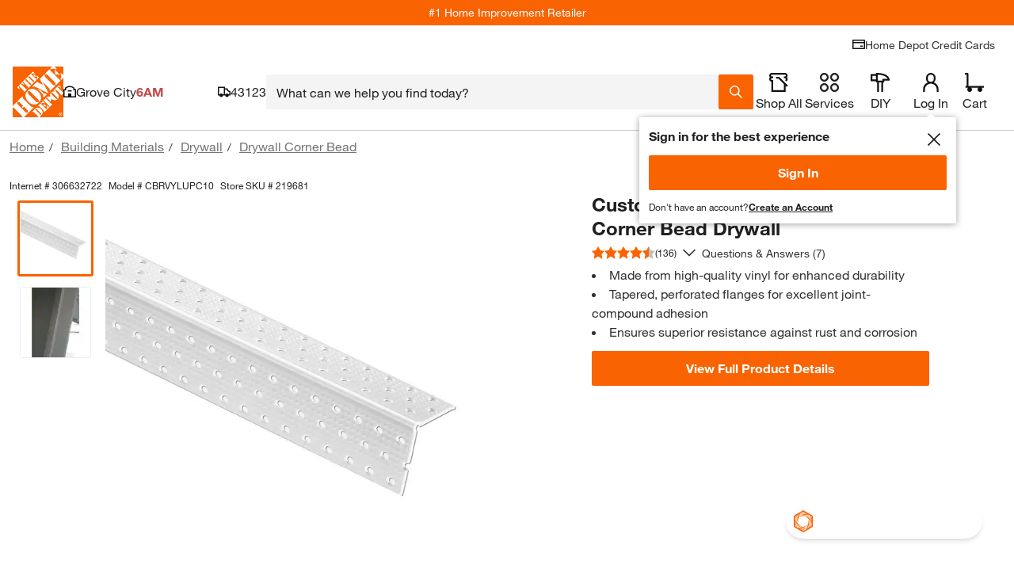

--- FILE ---
content_type: application/javascript
request_url: https://assets.thdstatic.com/experiences/paginated-product-reviews/paginated-product-reviews.50cd0038a3aae19e8c67.js?v=1
body_size: 3393
content:
(window["webpackJsonp"]=window["webpackJsonp"]||[]).push([[15],{"8plb":function(t,e){t.exports=THDCustomer},"CLS/":function(t,e){t.exports=THD_OVERLAY},IlFK:function(t,e){t.exports=digitalData},cDcd:function(t,e){t.exports=React},faye:function(t,e){t.exports=ReactDOM},ftlp:function(t,e,n){"use strict";n.r(e);n("Y2Pz"),n("W9NH"),n("ET3Y"),n("4R91"),n("5nXA"),n("fAIf"),n("dSGR"),n("P+3w"),n("g1S7"),n("sO/i"),n("LI+0");var r=n("cDcd"),o=n.n(r),a=n("FYPW"),i=n("wWI8"),c=n("zeI8"),u=n("xXa6");const l={init:()=>{0}};var s=n("d5Fq"),h=n("rMKi"),f=n("Abb1"),p=n("BA5g"),m=(n("/7qS"),function(t){var e=t.error,n=t.debug;return r["createElement"]("div",{id:"root__error",className:"container"},r["createElement"]("div",{className:"grid isBound"},r["createElement"]("div",{className:"col__12-12"},r["createElement"]("div",{className:"grid error-page","data-testid":"errorContent"},r["createElement"]("div",{className:"grid grid isBound error-page"},r["createElement"]("div",{className:"error-page__container col__12-12"},r["createElement"]("img",{src:"https://assets.thdstatic.com/images/v1/oops.svg",alt:"",className:"error-page__image",width:"7",height:"2"}),r["createElement"]("h1",{className:"error-page__title u__display-font--black"},"WE'RE FIXING IT."),r["createElement"]("div",{className:"error-page__description"},r["createElement"]("p",null,"We'll have this patched up as soon as possible.")),e&&n&&r["createElement"]("pre",null,r["createElement"]("code",null,e.toString())),e&&n&&r["createElement"]("pre",null,r["createElement"]("code",null,e.stack)),r["createElement"]("div",{className:"error-page__buttons"},r["createElement"]("a",{className:"bttn bttn--primary bttn--inline u__bottom--standard body__m-right-large",href:"/"},r["createElement"]("span",{className:"bttn__content"},"Back to homepage")))))))))});m.propTypes={error:Object(p["shape"])({}),debug:p["bool"]},m.defaultProps={error:null,debug:!1};n("C4uj"),n("Anej");var d=n("ENix");var v="undefined"===typeof window,y=function(t,e){return{productReviews:{name:"product-reviews",componentName:"ProductReviewsContainer",chunk:function(){return Promise.all([n.e(1),n.e(4),n.e(16)]).then(n.bind(null,"Xfm8"))},get component(){var r=this;return v?n("Xfm8").ProductReviewsContainer:"product-reviews"===t?e:Object(d["a"])((function(){return r.chunk().then((function(t){return{default:t.ProductReviewsContainer}}))}))},path:"/:context?/p/reviews/:slug?/:itemId/:page?",channel:null,varnish:!0},questions:{name:"questions",componentName:"ProductQandAContainer",chunk:function(){return Promise.all([n.e(1),n.e(4),n.e(17)]).then(n.bind(null,"Or02"))},get component(){var r=this;return v?n("Or02").ProductQandAContainer:"questions"===t?e:Object(d["a"])((function(){return r.chunk().then((function(t){return{default:t.ProductQandAContainer}}))}))},path:"/:context?/p/questions/:slug?/:itemId/:page?",channel:null,varnish:!0},home:{name:"home",componentName:"Home",chunk:function(){return n.e(10).then(n.bind(null,"zldw"))},get component(){var r=this;return v?n("zldw").Home:"home"===t?e:Object(d["a"])((function(){return r.chunk().then((function(t){return{default:t.Home}}))}))},path:"/:context?/",channel:null,varnish:!0},thankYou:{name:"thank-you",componentName:"ThankYouContainer",chunk:function(){return Promise.all([n.e(1),n.e(25)]).then(n.bind(null,"DxdJ"))},get component(){var r=this;return v?n("DxdJ").ThankYouContainer:"thank-you"===t?e:Object(d["a"])((function(){return r.chunk().then((function(t){return{default:t.ThankYouContainer}}))}))},path:"/:context?/l/reviews/confirmation",channel:null,varnish:!0}}},g=(n("oaNO"),function(t){var e=t.currentRouteName,n=t.currentRouteComponent,r=y(e,n);return o.a.createElement(o.a.Fragment,null,o.a.createElement(s["a"],null),o.a.createElement(h["c"],null,o.a.createElement(h["a"],{path:r.productReviews.path,element:o.a.createElement(r.productReviews.component,null)}),o.a.createElement(h["a"],{path:r.questions.path,element:o.a.createElement(r.questions.component,null)}),o.a.createElement(h["a"],{path:r.home.path,element:o.a.createElement(r.home.component,null)}),o.a.createElement(h["a"],{path:r.thankYou.path,element:o.a.createElement(r.thankYou.component,null)}),o.a.createElement(h["a"],{path:"/error",element:o.a.createElement(m,null)}),o.a.createElement(h["a"],{path:"/*",element:o.a.createElement(f["a"],null)})))});function w(t){return w="function"==typeof Symbol&&"symbol"==typeof Symbol.iterator?function(t){return typeof t}:function(t){return t&&"function"==typeof Symbol&&t.constructor===Symbol&&t!==Symbol.prototype?"symbol":typeof t},w(t)}function b(){b=function(){return e};var t,e={},n=Object.prototype,r=n.hasOwnProperty,o=Object.defineProperty||function(t,e,n){t[e]=n.value},a="function"==typeof Symbol?Symbol:{},i=a.iterator||"@@iterator",c=a.asyncIterator||"@@asyncIterator",u=a.toStringTag||"@@toStringTag";function l(t,e,n){return Object.defineProperty(t,e,{value:n,enumerable:!0,configurable:!0,writable:!0}),t[e]}try{l({},"")}catch(t){l=function(t,e,n){return t[e]=n}}function s(t,e,n,r){var a=e&&e.prototype instanceof y?e:y,i=Object.create(a.prototype),c=new S(r||[]);return o(i,"_invoke",{value:P(t,n,c)}),i}function h(t,e,n){try{return{type:"normal",arg:t.call(e,n)}}catch(t){return{type:"throw",arg:t}}}e.wrap=s;var f="suspendedStart",p="suspendedYield",m="executing",d="completed",v={};function y(){}function g(){}function E(){}var x={};l(x,i,(function(){return this}));var _=Object.getPrototypeOf,L=_&&_(_(T([])));L&&L!==n&&r.call(L,i)&&(x=L);var N=E.prototype=y.prototype=Object.create(x);function k(t){["next","throw","return"].forEach((function(e){l(t,e,(function(t){return this._invoke(e,t)}))}))}function O(t,e){function n(o,a,i,c){var u=h(t[o],t,a);if("throw"!==u.type){var l=u.arg,s=l.value;return s&&"object"==w(s)&&r.call(s,"__await")?e.resolve(s.__await).then((function(t){n("next",t,i,c)}),(function(t){n("throw",t,i,c)})):e.resolve(s).then((function(t){l.value=t,i(l)}),(function(t){return n("throw",t,i,c)}))}c(u.arg)}var a;o(this,"_invoke",{value:function(t,r){function o(){return new e((function(e,o){n(t,r,e,o)}))}return a=a?a.then(o,o):o()}})}function P(e,n,r){var o=f;return function(a,i){if(o===m)throw Error("Generator is already running");if(o===d){if("throw"===a)throw i;return{value:t,done:!0}}for(r.method=a,r.arg=i;;){var c=r.delegate;if(c){var u=j(c,r);if(u){if(u===v)continue;return u}}if("next"===r.method)r.sent=r._sent=r.arg;else if("throw"===r.method){if(o===f)throw o=d,r.arg;r.dispatchException(r.arg)}else"return"===r.method&&r.abrupt("return",r.arg);o=m;var l=h(e,n,r);if("normal"===l.type){if(o=r.done?d:p,l.arg===v)continue;return{value:l.arg,done:r.done}}"throw"===l.type&&(o=d,r.method="throw",r.arg=l.arg)}}}function j(e,n){var r=n.method,o=e.iterator[r];if(o===t)return n.delegate=null,"throw"===r&&e.iterator.return&&(n.method="return",n.arg=t,j(e,n),"throw"===n.method)||"return"!==r&&(n.method="throw",n.arg=new TypeError("The iterator does not provide a '"+r+"' method")),v;var a=h(o,e.iterator,n.arg);if("throw"===a.type)return n.method="throw",n.arg=a.arg,n.delegate=null,v;var i=a.arg;return i?i.done?(n[e.resultName]=i.value,n.next=e.nextLoc,"return"!==n.method&&(n.method="next",n.arg=t),n.delegate=null,v):i:(n.method="throw",n.arg=new TypeError("iterator result is not an object"),n.delegate=null,v)}function R(t){var e={tryLoc:t[0]};1 in t&&(e.catchLoc=t[1]),2 in t&&(e.finallyLoc=t[2],e.afterLoc=t[3]),this.tryEntries.push(e)}function C(t){var e=t.completion||{};e.type="normal",delete e.arg,t.completion=e}function S(t){this.tryEntries=[{tryLoc:"root"}],t.forEach(R,this),this.reset(!0)}function T(e){if(e||""===e){var n=e[i];if(n)return n.call(e);if("function"==typeof e.next)return e;if(!isNaN(e.length)){var o=-1,a=function n(){for(;++o<e.length;)if(r.call(e,o))return n.value=e[o],n.done=!1,n;return n.value=t,n.done=!0,n};return a.next=a}}throw new TypeError(w(e)+" is not iterable")}return g.prototype=E,o(N,"constructor",{value:E,configurable:!0}),o(E,"constructor",{value:g,configurable:!0}),g.displayName=l(E,u,"GeneratorFunction"),e.isGeneratorFunction=function(t){var e="function"==typeof t&&t.constructor;return!!e&&(e===g||"GeneratorFunction"===(e.displayName||e.name))},e.mark=function(t){return Object.setPrototypeOf?Object.setPrototypeOf(t,E):(t.__proto__=E,l(t,u,"GeneratorFunction")),t.prototype=Object.create(N),t},e.awrap=function(t){return{__await:t}},k(O.prototype),l(O.prototype,c,(function(){return this})),e.AsyncIterator=O,e.async=function(t,n,r,o,a){void 0===a&&(a=Promise);var i=new O(s(t,n,r,o),a);return e.isGeneratorFunction(n)?i:i.next().then((function(t){return t.done?t.value:i.next()}))},k(N),l(N,u,"Generator"),l(N,i,(function(){return this})),l(N,"toString",(function(){return"[object Generator]"})),e.keys=function(t){var e=Object(t),n=[];for(var r in e)n.push(r);return n.reverse(),function t(){for(;n.length;){var r=n.pop();if(r in e)return t.value=r,t.done=!1,t}return t.done=!0,t}},e.values=T,S.prototype={constructor:S,reset:function(e){if(this.prev=0,this.next=0,this.sent=this._sent=t,this.done=!1,this.delegate=null,this.method="next",this.arg=t,this.tryEntries.forEach(C),!e)for(var n in this)"t"===n.charAt(0)&&r.call(this,n)&&!isNaN(+n.slice(1))&&(this[n]=t)},stop:function(){this.done=!0;var t=this.tryEntries[0].completion;if("throw"===t.type)throw t.arg;return this.rval},dispatchException:function(e){if(this.done)throw e;var n=this;function o(r,o){return c.type="throw",c.arg=e,n.next=r,o&&(n.method="next",n.arg=t),!!o}for(var a=this.tryEntries.length-1;a>=0;--a){var i=this.tryEntries[a],c=i.completion;if("root"===i.tryLoc)return o("end");if(i.tryLoc<=this.prev){var u=r.call(i,"catchLoc"),l=r.call(i,"finallyLoc");if(u&&l){if(this.prev<i.catchLoc)return o(i.catchLoc,!0);if(this.prev<i.finallyLoc)return o(i.finallyLoc)}else if(u){if(this.prev<i.catchLoc)return o(i.catchLoc,!0)}else{if(!l)throw Error("try statement without catch or finally");if(this.prev<i.finallyLoc)return o(i.finallyLoc)}}}},abrupt:function(t,e){for(var n=this.tryEntries.length-1;n>=0;--n){var o=this.tryEntries[n];if(o.tryLoc<=this.prev&&r.call(o,"finallyLoc")&&this.prev<o.finallyLoc){var a=o;break}}a&&("break"===t||"continue"===t)&&a.tryLoc<=e&&e<=a.finallyLoc&&(a=null);var i=a?a.completion:{};return i.type=t,i.arg=e,a?(this.method="next",this.next=a.finallyLoc,v):this.complete(i)},complete:function(t,e){if("throw"===t.type)throw t.arg;return"break"===t.type||"continue"===t.type?this.next=t.arg:"return"===t.type?(this.rval=this.arg=t.arg,this.method="return",this.next="end"):"normal"===t.type&&e&&(this.next=e),v},finish:function(t){for(var e=this.tryEntries.length-1;e>=0;--e){var n=this.tryEntries[e];if(n.finallyLoc===t)return this.complete(n.completion,n.afterLoc),C(n),v}},catch:function(t){for(var e=this.tryEntries.length-1;e>=0;--e){var n=this.tryEntries[e];if(n.tryLoc===t){var r=n.completion;if("throw"===r.type){var o=r.arg;C(n)}return o}}throw Error("illegal catch attempt")},delegateYield:function(e,n,r){return this.delegate={iterator:T(e),resultName:n,nextLoc:r},"next"===this.method&&(this.arg=t),v}},e}function E(t,e,n,r,o,a,i){try{var c=t[a](i),u=c.value}catch(t){return void n(t)}c.done?e(u):Promise.resolve(u).then(r,o)}function x(t){return function(){var e=this,n=arguments;return new Promise((function(r,o){var a=t.apply(e,n);function i(t){E(a,r,o,i,c,"next",t)}function c(t){E(a,r,o,i,c,"throw",t)}i(void 0)}))}}g.propTypes={currentRouteName:p["string"],currentRouteComponent:p["func"]},g.defaultProps={currentRouteName:null,currentRouteComponent:null},u["a"].init(),c["a"].init(),l.init(),document.addEventListener("DOMContentLoaded",x(b().mark((function t(){var e;return b().wrap((function(t){while(1)switch(t.prev=t.next){case 0:e=new a["a"]({opts:{federation:!0}}),e.setExperienceRoutes(y()),"b2b"===e.customer.type&&e.setTheme({name:"b2b",template:i["a"]}),e.render(o.a.createElement(g,null));case 4:case"end":return t.stop()}}),t)}))))},oaNO:function(t,e,n){},ygjX:function(t,e){t.exports=cookieUtils}},[["ftlp",21,26]],[1,4,16,17,25,10]]);
//# sourceMappingURL=paginated-product-reviews.50cd0038a3aae19e8c67.js.map

--- FILE ---
content_type: application/javascript
request_url: https://www.homedepot.com/pDbGn-nHOmPxmxckBg/t5YbJhGcDQwtL6imka/C0FERU8/KCFxLx5/-LWwB
body_size: 171951
content:
(function(){if(typeof Array.prototype.entries!=='function'){Object.defineProperty(Array.prototype,'entries',{value:function(){var index=0;const array=this;return {next:function(){if(index<array.length){return {value:[index,array[index++]],done:false};}else{return {done:true};}},[Symbol.iterator]:function(){return this;}};},writable:true,configurable:true});}}());(function(){GR();rQC();Z4C();var CA=function(DE,fX){return DE<fX;};var L4=function E4(vf,CJ){'use strict';var pY=E4;switch(vf){case ZZ:{return this;}break;case kV:{return this;}break;case XV:{var jX=CJ[tS];var If=CJ[mv];var Bt=CJ[OC];return jX[If]=Bt;}break;case hO:{var p1=CJ[tS];var LF=CJ[mv];var fU=CJ[OC];tx.push(IA);try{var Ur=tx.length;var w1=bF(mv);var Tp;return Tp=dp(tQ,[YA()[gB(WY)].apply(null,[bF(Al),Of,rl,XE,Dp,fJ]),TD()[hr(XE)].apply(null,[mU,xt,wD,tJ]),hA()[c4(DD)].apply(null,[zY,PX,Br,nA]),p1.call(LF,fU)]),tx.pop(),Tp;}catch(lp){tx.splice(KX(Ur,Al),Infinity,IA);var FD;return FD=dp(tQ,[YA()[gB(WY)].call(null,xt,Of,rl,W3,kf,fJ),hA()[c4(sA)].apply(null,[vl,rl,B3,kf]),hA()[c4(DD)].apply(null,[zY,PX,Br,Ep]),lp]),tx.pop(),FD;}tx.pop();}break;case LQ:{var JX=CJ[tS];var BX=CJ[mv];var CY=CJ[OC];tx.push(hU);JX[BX]=CY[pX()[tf(kU)](HY,OJ,At)];tx.pop();}break;case hH:{return this;}break;case PM:{var QU=CJ[tS];tx.push(f4);var DF=wK[hA()[c4(O1)](GD,bf,zr,m3)](QU);var d4=[];for(var pt in DF)d4[bJ()[DA(Of)].apply(null,[TU,bF({}),bx,ZA])](pt);d4[pX()[tf(kA)](VJ,FF,Jl)]();var GE;return GE=function XD(){tx.push(ZA);for(;d4[NE(typeof cD()[qX(OX)],bU([],[][[]]))?cD()[qX(Br)](bf,nl):cD()[qX(WY)](nJ,It)];){var Rr=d4[TD()[hr(EF)](Yp,Y3,nD,kF)]();if(Kr(Rr,DF)){var IY;return XD[pX()[tf(kU)].call(null,HY,qD,rJ)]=Rr,XD[KB()[jr(DD)].apply(null,[Cr,DD,AA,Of])]=bF(qU[tJ]),tx.pop(),IY=XD,IY;}}XD[KB()[jr(DD)](Cr,ZA,AA,Of)]=bF(qU[Br]);var m1;return tx.pop(),m1=XD,m1;},tx.pop(),GE;}break;case nN:{var Dt=CJ[tS];var B4;tx.push(W3);return B4=dp(tQ,[bJ()[DA(kA)](gX,bF(O1),bF({}),Ep),Dt]),tx.pop(),B4;}break;case HZ:{var l4=CJ[tS];var Kt=CJ[mv];var wF=CJ[OC];tx.push(Hf);try{var BD=tx.length;var bE=bF(mv);var x3;return x3=dp(tQ,[YA()[gB(WY)].call(null,LE,Of,O3,dF,Y3,fJ),TD()[hr(XE)](mU,Al,gf,LE),hA()[c4(DD)].call(null,zY,ID,Br,zr),l4.call(Kt,wF)]),tx.pop(),x3;}catch(FA){tx.splice(KX(BD,Al),Infinity,Hf);var Zr;return Zr=dp(tQ,[YA()[gB(WY)](GF,Of,O3,YD,kU,fJ),hA()[c4(sA)](vl,O3,B3,w4),xA(typeof hA()[c4(LE)],bU([],[][[]]))?hA()[c4(DD)](zY,ID,Br,FJ):hA()[c4(Br)].apply(null,[Rt,xY,wB,sA]),FA]),tx.pop(),Zr;}tx.pop();}break;case lT:{var vX=CJ[tS];var ql=CJ[mv];var A4=CJ[OC];tx.push(OX);vX[ql]=A4[pX()[tf(kU)](HY,QY,mJ)];tx.pop();}break;case NR:{return this;}break;case GO:{tx.push(Hr);this[NE(typeof KB()[jr(YD)],bU([],[][[]]))?KB()[jr(Of)].call(null,gU,nU,MD,OF):KB()[jr(DD)](nF,pU,AA,Of)]=bF(qU[Br]);var kB=this[KB()[jr(kU)].call(null,r4,WI,Hp,vl)][O1][cD()[qX(FE)](XF,Wr)];if(NE(hA()[c4(sA)](vl,r4,B3,WU),kB[YA()[gB(WY)](Of,Of,r4,nr,XF,fJ)]))throw kB[NE(typeof hA()[c4(tJ)],bU([],[][[]]))?hA()[c4(Br)].apply(null,[sJ,HY,G4,B3]):hA()[c4(DD)](zY,dX,Br,Tx)];var Z4;return Z4=this[pX()[tf(Yt)](nx,nU,TF)],tx.pop(),Z4;}break;case dv:{return this;}break;case EN:{var jp=CJ[tS];var OY;tx.push(FB);return OY=dp(tQ,[bJ()[DA(kA)](V4,XY,Dp,Ep),jp]),tx.pop(),OY;}break;case JS:{return this;}break;case tS:{var lx=CJ[tS];var Ct=CJ[mv];var qA=CJ[OC];return lx[Ct]=qA;}break;case sn:{var wE;tx.push(Kf);return wE=cD()[qX(EF)](dF,QF),tx.pop(),wE;}break;case tI:{var T3=CJ[tS];tx.push(dE);var Wf;return Wf=T3&&tY(bJ()[DA(BB)](lU,kU,vB,Yt),typeof wK[bJ()[DA(kU)](OA,Qf,k3,Vf)])&&NE(T3[TD()[hr(tJ)].call(null,Al,vt,wJ,W3)],wK[bJ()[DA(kU)].apply(null,[OA,R4,s3,Vf])])&&xA(T3,wK[bJ()[DA(kU)].call(null,OA,F3,bF(Al),Vf)][bJ()[DA(B3)](Jt,DB,M1,pU)])?xA(typeof hA()[c4(GA)],'undefined')?hA()[c4(YD)](FJ,NA,zr,s3):hA()[c4(Br)].call(null,b1,r3,PA,ZA):typeof T3,tx.pop(),Wf;}break;case RQ:{tx.push(Z3);var M4;return M4=cD()[qX(EF)].call(null,dF,x4),tx.pop(),M4;}break;case GV:{var Rf=CJ[tS];return typeof Rf;}break;}};var nt=function(){Op=["\x6c\x65\x6e\x67\x74\x68","\x41\x72\x72\x61\x79","\x63\x6f\x6e\x73\x74\x72\x75\x63\x74\x6f\x72","\x6e\x75\x6d\x62\x65\x72"];};var bF=function(EA){return !EA;};var CE=function(){return ["\x6c\x65\x6e\x67\x74\x68","\x41\x72\x72\x61\x79","\x63\x6f\x6e\x73\x74\x72\x75\x63\x74\x6f\x72","\x6e\x75\x6d\x62\x65\x72"];};var Tb=function(){var gq;if(typeof wK["window"]["XMLHttpRequest"]!=='undefined'){gq=new (wK["window"]["XMLHttpRequest"])();}else if(typeof wK["window"]["XDomainRequest"]!=='undefined'){gq=new (wK["window"]["XDomainRequest"])();gq["onload"]=function(){this["readyState"]=4;if(this["onreadystatechange"] instanceof wK["Function"])this["onreadystatechange"]();};}else{gq=new (wK["window"]["ActiveXObject"])('Microsoft.XMLHTTP');}if(typeof gq["withCredentials"]!=='undefined'){gq["withCredentials"]=true;}return gq;};var zc=function(HG){var bm=HG%4;if(bm===2)bm=3;var Es=42+bm;var Kw;if(Es===42){Kw=function l5(x5,Bg){return x5*Bg;};}else if(Es===43){Kw=function Lh(Gc,Ok){return Gc+Ok;};}else{Kw=function w5(R0,rw){return R0-rw;};}return Kw;};var Um=function Th(P5,jq){'use strict';var Am=Th;switch(P5){case vT:{var p5=jq[tS];var OG=jq[mv];tx.push(Yp);var E0=tY(null,p5)?null:wz(bJ()[DA(L0)](UF,bF({}),XY,fb),typeof wK[bJ()[DA(kU)].call(null,Qs,Of,bF({}),Vf)])&&p5[wK[bJ()[DA(kU)](Qs,sA,s9,Vf)][bJ()[DA(Pg)](LD,bF(bF(Al)),m3,cz)]]||p5[YA()[gB(Zb)](L0,vl,J5,w4,QY,AB)];if(wz(null,E0)){var Km,E9,f0,Xz,O9=[],Db=bF(O1),QG=bF(Al);try{var YL=tx.length;var gt=bF(bF(tS));if(f0=(E0=E0.call(p5))[NE(typeof cD()[qX(Pg)],bU([],[][[]]))?cD()[qX(Br)].call(null,Dp,MW):cD()[qX(GA)].apply(null,[Tx,Ib])],NE(qU[Br],OG)){if(xA(wK[hA()[c4(O1)].apply(null,[GD,R2,zr,Y3])](E0),E0)){gt=bF(bF([]));return;}Db=bF(Al);}else for(;bF(Db=(Km=f0.call(E0))[KB()[jr(DD)](bs,Tx,AA,Of)])&&(O9[bJ()[DA(Of)](Ds,bF(bF([])),Br,ZA)](Km[pX()[tf(kU)](HY,Br,Ck)]),xA(O9[cD()[qX(WY)](nJ,hs)],OG));Db=bF(O1));}catch(tm){QG=bF(O1),E9=tm;}finally{tx.splice(KX(YL,Al),Infinity,Yp);try{var cc=tx.length;var qs=bF(bF(tS));if(bF(Db)&&wz(null,E0[pX()[tf(XE)](Pg,mq,Tz)])&&(Xz=E0[pX()[tf(XE)](Pg,nA,Tz)](),xA(wK[hA()[c4(O1)](GD,R2,zr,cz)](Xz),Xz))){qs=bF(tS);return;}}finally{tx.splice(KX(cc,Al),Infinity,Yp);if(qs){tx.pop();}if(QG)throw E9;}if(gt){tx.pop();}}var k5;return tx.pop(),k5=O9,k5;}tx.pop();}break;case HZ:{var x2=jq[tS];tx.push(g2);if(wK[bJ()[DA(FF)].apply(null,[SF,Of,FF,XE])][TD()[hr(Zq)].apply(null,[TU,bF(bF(Al)),WF,sA])](x2)){var dg;return tx.pop(),dg=x2,dg;}tx.pop();}break;case pM:{var zb=jq[tS];return zb;}break;case SS:{tx.push(U2);if(bF(Kr(TD()[hr(Qh)](bx,Qf,Fs,sA),wK[bJ()[DA(vB)](E3,rk,Yt,fg)]))){var Tw;return tx.pop(),Tw=null,Tw;}var zL=wK[bJ()[DA(vB)](E3,F3,XW,fg)][xA(typeof TD()[hr(fz)],'undefined')?TD()[hr(Qh)](bx,D2,Fs,vB):TD()[hr(DD)](xY,BB,gz,bF({}))];var W5=zL[xA(typeof TD()[hr(BB)],bU('',[][[]]))?TD()[hr(zY)](Ab,QY,OL,T9):TD()[hr(DD)].call(null,Lb,Zb,zg,Zb)];var qb=zL[YA()[gB(Pm)](BB,Br,YG,kU,w4,Lk)];var Nh=zL[NE(typeof YA()[gB(Gw)],bU([],[][[]]))?YA()[gB(Al)](bF(bF(Al)),CW,wG,bx,f4,n9):YA()[gB(WY)](bF(O1),Of,Wq,bF(bF(O1)),D2,fJ)];var Zz;return Zz=[W5,NE(qb,O1)?O1:qq(qb,O1)?k2(Al):k2(qU[XW]),Nh||bJ()[DA(Bz)](xs,Aw,bF({}),nw)],tx.pop(),Zz;}break;case RS:{var qz={};var rm={};tx.push(UL);try{var rb=tx.length;var Qz=bF([]);var Qg=new (wK[xA(typeof cD()[qX(vb)],bU([],[][[]]))?cD()[qX(c2)].apply(null,[nl,RG]):cD()[qX(Br)].call(null,bd,Zg)])(O1,xO[xA(typeof bJ()[DA(Qf)],'undefined')?bJ()[DA(nU)](DY,Tx,dF,vB):bJ()[DA(zr)](DW,XF,Zb,c2)]())[NE(typeof bJ()[DA(mm)],'undefined')?bJ()[DA(zr)](cL,bF(bF(O1)),cz,wh):bJ()[DA(xt)].call(null,Bq,bF(bF(O1)),bF(bF(O1)),zt)](pX()[tf(W3)](XW,FJ,Ig));var wq=Qg[TD()[hr(F0)](Tm,GA,l0,EF)](xA(typeof hA()[c4(FE)],'undefined')?hA()[c4(s3)].apply(null,[Pb,Eb,pU,Sc]):hA()[c4(Br)](Z0,Tz,O5,Al));var cm=Qg[bJ()[DA(Aw)](Rz,GF,nl,W3)](wq[bJ()[DA(XY)](VY,zr,bF(bF(O1)),F0)]);var Rs=Qg[bJ()[DA(Aw)](Rz,DB,bF(bF([])),W3)](wq[xA(typeof TD()[hr(OX)],bU('',[][[]]))?TD()[hr(Fd)].call(null,km,FF,w2,Gs):TD()[hr(DD)](vb,bF([]),z9,bF(O1))]);qz=dp(tQ,[KB()[jr(XF)].call(null,fw,L0,Yw,zr),cm,hA()[c4(Ep)](Fm,F2,FF,lk),Rs]);var wt=new (wK[xA(typeof cD()[qX(s9)],bU([],[][[]]))?cD()[qX(c2)].apply(null,[nl,RG]):cD()[qX(Br)].call(null,zw,kg)])(O1,O1)[bJ()[DA(xt)].apply(null,[Bq,bF([]),B3,zt])](bJ()[DA(c2)].apply(null,[Bm,WY,tJ,Gd]));var pm=wt[NE(typeof TD()[hr(O1)],bU('',[][[]]))?TD()[hr(DD)].call(null,Gq,TG,Fq,Ub):TD()[hr(F0)].apply(null,[Tm,bF(bF(Al)),l0,hb])](hA()[c4(s3)](Pb,Eb,pU,F3));var Ad=wt[bJ()[DA(Aw)].apply(null,[Rz,nr,Ub,W3])](pm[bJ()[DA(XY)](VY,zr,bF(bF([])),F0)]);var dd=wt[NE(typeof bJ()[DA(Bz)],'undefined')?bJ()[DA(zr)](vd,bF(bF([])),Ep,hG):bJ()[DA(Aw)](Rz,fz,nx,W3)](pm[TD()[hr(Fd)](km,Rb,w2,n5)]);rm=dp(tQ,[hA()[c4(ZA)](S5,fw,WY,Kd),Ad,TD()[hr(nJ)](mm,Pm,Wb,F0),dd]);}finally{tx.splice(KX(rb,Al),Infinity,UL);var Wk;return Wk=dp(tQ,[pX()[tf(Qh)](mm,XW,rd),qz[KB()[jr(XF)].call(null,fw,WU,Yw,zr)]||null,xA(typeof pX()[tf(W3)],bU([],[][[]]))?pX()[tf(n0)](Vw,rk,Oh):pX()[tf(DB)](IL,bF(bF({})),WY),qz[hA()[c4(Ep)].apply(null,[Fm,F2,FF,m3])]||null,KB()[jr(kA)](Q2,kf,ht,vl),rm[hA()[c4(ZA)].call(null,S5,fw,WY,FJ)]||null,bJ()[DA(HY)](VL,bF(bF(O1)),v0,Lb),rm[TD()[hr(nJ)].call(null,mm,XE,Wb,OX)]||null]),tx.pop(),Wk;}tx.pop();}break;case Bv:{var bt=jq[tS];tx.push(Yz);if(NE([cD()[qX(XY)](s9,N5),TD()[hr(Bs)](s9,WU,rl,Br),pX()[tf(HY)](E5,D2,pD)][YA()[gB(f4)].apply(null,[WI,WY,Hg,xt,SW,kq])](bt[pX()[tf(Ub)].apply(null,[O1,bF(bF([])),fw])][hA()[c4(XW)].apply(null,[CL,Kz,WY,nU])]),k2(Al))){tx.pop();return;}wK[TD()[hr(sw)].apply(null,[DB,f4,gh,F0])](function(){tx.push(ct);var Ak=bF(mv);try{var Qm=tx.length;var Pk=bF(bF(tS));if(bF(Ak)&&bt[pX()[tf(Ub)](O1,bF(bF(O1)),rs)]&&(bt[pX()[tf(Ub)](O1,BB,rs)][TD()[hr(mG)](h9,BB,T1,pU)](cD()[qX(Nq)].call(null,G4,HL))||bt[NE(typeof pX()[tf(DB)],bU([],[][[]]))?pX()[tf(DB)].call(null,nx,W3,Ib):pX()[tf(Ub)](O1,WI,rs)][TD()[hr(mG)].apply(null,[h9,bF(bF(Al)),T1,Br])](cD()[qX(vb)](Bz,dA)))){Ak=bF(bF(mv));}}catch(MG){tx.splice(KX(Qm,Al),Infinity,ct);bt[xA(typeof pX()[tf(XW)],bU('',[][[]]))?pX()[tf(Ub)].apply(null,[O1,BB,rs]):pX()[tf(DB)].call(null,dk,TG,Sg)][TD()[hr(lW)](SW,tJ,AG,bF(bF(Al)))](new (wK[TD()[hr(s2)](tg,Y3,b5,nl)])(xA(typeof bJ()[DA(WI)],'undefined')?bJ()[DA(vb)](sF,bF(bF(Al)),nw,XF):bJ()[DA(zr)](H5,Pg,nl,A9),dp(tQ,[NE(typeof cD()[qX(mm)],bU([],[][[]]))?cD()[qX(Br)](V2,n9):cD()[qX(kw)].call(null,KG,DX),bF(tS),xA(typeof TD()[hr(xt)],bU([],[][[]]))?TD()[hr(mU)](fg,g9,cZ,mq):TD()[hr(DD)].apply(null,[U5,bF(Al),xq,OX]),bF(bF(tS)),KB()[jr(s9)](jd,s9,YG,FF),bF(bF([]))])));}if(bF(Ak)&&NE(bt[TD()[hr(C5)](Lb,vt,MA,tJ)],cD()[qX(bb)](bb,Sf))){Ak=bF(bF({}));}if(Ak){bt[pX()[tf(Ub)](O1,F3,rs)][TD()[hr(lW)].apply(null,[SW,fg,AG,sA])](new (wK[TD()[hr(s2)].apply(null,[tg,Yt,b5,s3])])(cD()[qX(sw)](AA,wL),dp(tQ,[cD()[qX(kw)].apply(null,[KG,DX]),bF(tS),TD()[hr(mU)](fg,v0,cZ,LE),bF(bF(tS)),KB()[jr(s9)](jd,nl,YG,FF),bF(bF({}))])));}tx.pop();},qU[Br]);tx.pop();}break;case DN:{tx.push(Jg);wK[TD()[hr(FF)](fd,vl,Kx,GF)][YA()[gB(GA)](Ub,L0,pw,W3,lk,vb)](bJ()[DA(Gt)](Yx,Nm,nw,E5),function(bt){return Th.apply(this,[Bv,arguments]);});tx.pop();}break;case xQ:{tx.push(ks);throw new (wK[bJ()[DA(Cs)](qk,v0,L0,Ug)])(bJ()[DA(Dk)].call(null,w3,bF({}),XF,L0));}break;case nN:{var Cb=jq[tS];var Eg=jq[mv];tx.push(Sd);if(tY(Eg,null)||qq(Eg,Cb[cD()[qX(WY)](nJ,z5)]))Eg=Cb[xA(typeof cD()[qX(hb)],'undefined')?cD()[qX(WY)](nJ,z5):cD()[qX(Br)](bx,Tx)];for(var Ws=O1,v5=new (wK[bJ()[DA(FF)].apply(null,[Xr,Gs,LE,XE])])(Eg);CA(Ws,Eg);Ws++)v5[Ws]=Cb[Ws];var Kb;return tx.pop(),Kb=v5,Kb;}break;case NR:{var Oq=jq[tS];var Bc=jq[mv];tx.push(ML);var Ih=tY(null,Oq)?null:wz(bJ()[DA(L0)](U4,OX,Aw,fb),typeof wK[bJ()[DA(kU)].apply(null,[jV,vl,OJ,Vf])])&&Oq[wK[bJ()[DA(kU)].apply(null,[jV,hb,bF(Al),Vf])][bJ()[DA(Pg)].apply(null,[Fl,Of,EF,cz])]]||Oq[YA()[gB(Zb)](nA,vl,Bm,f4,T9,AB)];if(wz(null,Ih)){var T0,D5,xh,Oz,X5=[],m5=bF(qU[Br]),A0=bF(Al);try{var B9=tx.length;var zs=bF({});if(xh=(Ih=Ih.call(Oq))[cD()[qX(GA)](Tx,ZU)],NE(O1,Bc)){if(xA(wK[hA()[c4(O1)](GD,wl,zr,XY)](Ih),Ih)){zs=bF(bF([]));return;}m5=bF(Al);}else for(;bF(m5=(T0=xh.call(Ih))[xA(typeof KB()[jr(WI)],bU([],[][[]]))?KB()[jr(DD)](rU,Tx,AA,Of):KB()[jr(Of)](bz,dF,FB,Jz)])&&(X5[bJ()[DA(Of)].apply(null,[Pt,DD,bF({}),ZA])](T0[pX()[tf(kU)].apply(null,[HY,bF(Al),zU])]),xA(X5[xA(typeof cD()[qX(OX)],bU([],[][[]]))?cD()[qX(WY)](nJ,HA):cD()[qX(Br)](H9,BL)],Bc));m5=bF(xO[xA(typeof bJ()[DA(As)],bU([],[][[]]))?bJ()[DA(nU)].apply(null,[BF,kU,Nm,vB]):bJ()[DA(zr)](mL,bF(bF([])),k3,rL)]()));}catch(Zw){A0=bF(O1),D5=Zw;}finally{tx.splice(KX(B9,Al),Infinity,ML);try{var RL=tx.length;var Nz=bF({});if(bF(m5)&&wz(null,Ih[pX()[tf(XE)](Pg,Cs,cA)])&&(Oz=Ih[NE(typeof pX()[tf(DD)],bU('',[][[]]))?pX()[tf(DB)](j0,xt,Zs):pX()[tf(XE)](Pg,GA,cA)](),xA(wK[hA()[c4(O1)].apply(null,[GD,wl,zr,EF])](Oz),Oz))){Nz=bF(bF({}));return;}}finally{tx.splice(KX(RL,Al),Infinity,ML);if(Nz){tx.pop();}if(A0)throw D5;}if(zs){tx.pop();}}var vw;return tx.pop(),vw=X5,vw;}tx.pop();}break;case CQ:{var Jh=jq[tS];tx.push(gU);if(wK[bJ()[DA(FF)].apply(null,[Zs,vl,Al,XE])][TD()[hr(Zq)](TU,kU,hz,WY)](Jh)){var rg;return tx.pop(),rg=Jh,rg;}tx.pop();}break;case rM:{var Ag=jq[tS];var G0;tx.push(TG);return G0=wK[hA()[c4(O1)].apply(null,[GD,nb,zr,GF])][cD()[qX(Yt)].call(null,Yz,vL)](Ag)[TD()[hr(Bz)].apply(null,[vm,bF(bF([])),pw,Br])](function(lh){return Ag[lh];})[qU[Br]],tx.pop(),G0;}break;case tQ:{var Dq=jq[tS];tx.push(fh);var Iw=Dq[TD()[hr(Bz)](vm,bF([]),Gx,bF(bF({})))](function(Ag){return Th.apply(this,[rM,arguments]);});var bL;return bL=Iw[TD()[hr(sA)].apply(null,[mw,bF([]),s5,ZA])](xA(typeof cD()[qX(YD)],'undefined')?cD()[qX(OJ)](T9,Z9):cD()[qX(Br)](WI,ID)),tx.pop(),bL;}break;case nS:{tx.push(k0);try{var Az=tx.length;var EG=bF(mv);var X0=bU(bU(bU(bU(bU(bU(bU(bU(bU(bU(bU(bU(bU(bU(bU(bU(bU(bU(bU(bU(bU(bU(bU(bU(wK[hA()[c4(SW)].call(null,AW,P0,WY,f4)](wK[bJ()[DA(vB)](HJ,WY,Y3,fg)][TD()[hr(Pc)](YD,Br,HB,Ub)]),c9(wK[hA()[c4(SW)].call(null,AW,P0,WY,s9)](wK[NE(typeof bJ()[DA(vL)],'undefined')?bJ()[DA(zr)](q2,bF(bF(O1)),pU,Bd):bJ()[DA(vB)](HJ,Kd,bF(bF(Al)),fg)][bJ()[DA(Gk)](j5,k3,bF(bF({})),zr)]),Al)),c9(wK[hA()[c4(SW)].call(null,AW,P0,WY,vB)](wK[bJ()[DA(vB)].call(null,HJ,kf,Nm,fg)][cD()[qX(O5)](D9,cr)]),tJ)),c9(wK[hA()[c4(SW)].apply(null,[AW,P0,WY,Gs])](wK[bJ()[DA(vB)].call(null,HJ,nU,bF(bF(Al)),fg)][YA()[gB(FJ)](As,WY,hz,bF(bF([])),tJ,SY)]),Br)),c9(wK[hA()[c4(SW)](AW,P0,WY,mm)](wK[NE(typeof pX()[tf(GA)],bU([],[][[]]))?pX()[tf(DB)](ZL,FF,lb):pX()[tf(FF)](XY,Sc,Og)][TD()[hr(Hh)](WY,XY,Ql,nU)]),Of)),c9(wK[xA(typeof hA()[c4(sA)],bU(xA(typeof bJ()[DA(Of)],'undefined')?bJ()[DA(Al)](OO,dF,W3,lW):bJ()[DA(zr)].apply(null,[mJ,QY,v0,Jg]),[][[]]))?hA()[c4(SW)](AW,P0,WY,nl):hA()[c4(Br)](xq,Kg,jh,F3)](wK[bJ()[DA(vB)](HJ,Al,Zb,fg)][bJ()[DA(nD)](sq,bF(bF(Al)),v0,jL)]),B3)),c9(wK[hA()[c4(SW)].call(null,AW,P0,WY,Aw)](wK[bJ()[DA(vB)](HJ,W3,YD,fg)][xA(typeof cD()[qX(dc)],'undefined')?cD()[qX(wk)](Xs,bD):cD()[qX(Br)](g5,dE)]),xO[cD()[qX(cq)](SW,vJ)]())),c9(wK[hA()[c4(SW)].apply(null,[AW,P0,WY,Gw])](wK[bJ()[DA(vB)].apply(null,[HJ,Nm,s9,fg])][bJ()[DA(W3)](BJ,Zb,bF({}),YW)]),WY)),c9(wK[hA()[c4(SW)].call(null,AW,P0,WY,XW)](wK[bJ()[DA(vB)](HJ,fg,QY,fg)][cD()[qX(rk)](TG,L2)]),FF)),c9(wK[hA()[c4(SW)].call(null,AW,P0,WY,SW)](wK[bJ()[DA(vB)].call(null,HJ,Of,DB,fg)][cD()[qX(mh)].call(null,Ub,sz)]),Zb)),c9(wK[xA(typeof hA()[c4(Of)],bU(bJ()[DA(Al)].call(null,OO,mq,bF(bF(Al)),lW),[][[]]))?hA()[c4(SW)](AW,P0,WY,KL):hA()[c4(Br)].call(null,J2,n2,qL,B3)](wK[NE(typeof bJ()[DA(Al)],'undefined')?bJ()[DA(zr)].apply(null,[HW,bx,m3,Ss]):bJ()[DA(vB)](HJ,XF,Ub,fg)][TD()[hr(BG)](GF,w4,VA,fg)]),qU[n5])),c9(wK[hA()[c4(SW)](AW,P0,WY,XY)](wK[bJ()[DA(vB)].call(null,HJ,DD,vt,fg)][cD()[qX(Xq)](v0,Dj)]),DB)),c9(wK[NE(typeof hA()[c4(vl)],'undefined')?hA()[c4(Br)].apply(null,[bd,HW,zz,lk]):hA()[c4(SW)].apply(null,[AW,P0,WY,Qf])](wK[bJ()[DA(vB)](HJ,Sc,bF(bF(Al)),fg)][TD()[hr(Uw)].apply(null,[T9,bF(bF({})),F1,Cs])]),YD)),c9(wK[xA(typeof hA()[c4(Al)],'undefined')?hA()[c4(SW)](AW,P0,WY,dF):hA()[c4(Br)](Ck,Qw,WL,dF)](wK[bJ()[DA(vB)](HJ,Aw,B3,fg)][NE(typeof YA()[gB(R4)],'undefined')?YA()[gB(Al)](LE,SG,Dd,bF(bF([])),tJ,pz):YA()[gB(nA)].apply(null,[nw,mm,Oc,bF([]),Ub,CG])]),DD)),c9(wK[xA(typeof hA()[c4(kf)],'undefined')?hA()[c4(SW)].call(null,AW,P0,WY,vl):hA()[c4(Br)].apply(null,[pw,EF,Bw,FJ])](wK[bJ()[DA(vB)].call(null,HJ,Sc,FE,fg)][NE(typeof pX()[tf(Is)],bU([],[][[]]))?pX()[tf(DB)](w2,KL,Hd):pX()[tf(nD)].call(null,fb,F3,CU)]),qU[f4])),c9(wK[hA()[c4(SW)].apply(null,[AW,P0,WY,rk])](wK[bJ()[DA(vB)].call(null,HJ,D2,D2,fg)][pX()[tf(YW)](EF,Ep,lA)]),kU)),c9(wK[hA()[c4(SW)].apply(null,[AW,P0,WY,Al])](wK[bJ()[DA(vB)](HJ,WY,Y3,fg)][pX()[tf(Yb)].apply(null,[tJ,bF({}),js])]),L0)),c9(wK[hA()[c4(SW)](AW,P0,WY,KL)](wK[bJ()[DA(vB)](HJ,D2,Qf,fg)][TD()[hr(xc)].call(null,Gw,g9,dK,nx)]),LE)),c9(wK[hA()[c4(SW)].apply(null,[AW,P0,WY,f4])](wK[bJ()[DA(vB)].call(null,HJ,XF,bF(Al),fg)][xA(typeof YA()[gB(M1)],bU([],[][[]]))?YA()[gB(cz)](vt,vl,hz,Pg,YD,Gk):YA()[gB(Al)](bF(bF(O1)),cG,Bq,mm,Pm,rh)]),Nm)),c9(wK[hA()[c4(SW)](AW,P0,WY,FE)](wK[bJ()[DA(vB)](HJ,F3,YD,fg)][bJ()[DA(Qf)].apply(null,[SA,XF,Rb,v0])]),BB)),c9(wK[hA()[c4(SW)](AW,P0,WY,ZA)](wK[bJ()[DA(vB)](HJ,bF(O1),Tx,fg)][xA(typeof pX()[tf(Tx)],bU('',[][[]]))?pX()[tf(O5)](Ys,fz,SG):pX()[tf(DB)].call(null,bc,EF,RG)]),qU[bx])),c9(wK[NE(typeof hA()[c4(Yt)],'undefined')?hA()[c4(Br)](sJ,kw,Z5,R4):hA()[c4(SW)](AW,P0,WY,Cs)](wK[bJ()[DA(vB)].call(null,HJ,mq,Ep,fg)][pX()[tf(R5)](pz,WI,JB)]),Gw)),c9(wK[hA()[c4(SW)].apply(null,[AW,P0,WY,T9])](wK[NE(typeof bJ()[DA(vb)],bU('',[][[]]))?bJ()[DA(zr)].apply(null,[vL,bF(O1),Gs,Jm]):bJ()[DA(vB)](HJ,mq,pU,fg)][TD()[hr(RW)].call(null,S5,bF({}),KD,bF(Al))]),f4)),c9(wK[hA()[c4(SW)](AW,P0,WY,rk)](wK[pX()[tf(pU)](mG,T9,Lf)][TD()[hr(WY)].apply(null,[n5,bF(Al),I4,bF(bF({}))])]),Dp)),c9(wK[xA(typeof hA()[c4(fz)],bU([],[][[]]))?hA()[c4(SW)](AW,P0,WY,W3):hA()[c4(Br)].call(null,p9,Yg,kz,Tx)](wK[pX()[tf(FF)].call(null,XY,Dp,Og)][xA(typeof cD()[qX(Sc)],'undefined')?cD()[qX(Ug)].call(null,BG,Wc):cD()[qX(Br)](S2,Lm)]),SW));var hg;return tx.pop(),hg=X0,hg;}catch(lz){tx.splice(KX(Az,Al),Infinity,k0);var gb;return tx.pop(),gb=O1,gb;}tx.pop();}break;case rH:{tx.push(Hc);var Rd=wK[cD()[qX(vl)](D2,qE)][YA()[gB(GA)].call(null,n5,L0,IA,bF(bF({})),Ep,vb)]?xO[pX()[tf(bf)](Qf,ZA,Kl)]():qU[Br];var Lt=wK[cD()[qX(vl)](D2,qE)][YA()[gB(qD)](F3,sA,vz,GA,XW,NU)]?Al:O1;var cg=wK[cD()[qX(vl)].call(null,D2,qE)][xA(typeof bJ()[DA(OJ)],bU('',[][[]]))?bJ()[DA(wk)].apply(null,[xq,bF(bF({})),Tx,WY]):bJ()[DA(zr)].call(null,Od,kU,kU,ps)]?Al:O1;var hL=wK[cD()[qX(vl)](D2,qE)][bJ()[DA(cq)](Vx,kF,Cs,Tm)]?Al:O1;var nz=wK[cD()[qX(vl)](D2,qE)][cD()[qX(Ld)](Yb,Dx)]?Al:qU[Br];var Dc=wK[cD()[qX(vl)].call(null,D2,qE)][cD()[qX(Bh)].call(null,YW,gl)]?Al:xO[bJ()[DA(nU)].call(null,MJ,nl,ng,vB)]();var Uc=wK[cD()[qX(vl)](D2,qE)][TD()[hr(M9)].apply(null,[Bz,kU,x1,EF])]?Al:O1;var M0=wK[cD()[qX(vl)](D2,qE)][YA()[gB(Qf)].call(null,Nm,B3,Uz,bF([]),O1,Js)]?Al:qU[Br];var Cg=wK[cD()[qX(vl)].call(null,D2,qE)][NE(typeof hA()[c4(kF)],bU([],[][[]]))?hA()[c4(Br)](jc,bb,Qf,XY):hA()[c4(GA)](PA,cG,zr,Gs)]?Al:qU[Br];var VG=wK[bJ()[DA(AW)](qE,mq,vl,AA)][bJ()[DA(B3)].call(null,sl,bF([]),bF(O1),pU)].bind?Al:O1;var Vq=wK[cD()[qX(vl)].call(null,D2,qE)][NE(typeof TD()[hr(BB)],bU('',[][[]]))?TD()[hr(DD)](Im,Br,JG,bF(bF(O1))):TD()[hr(X9)].apply(null,[WU,bF(bF({})),El,XE])]?Al:O1;var r5=wK[cD()[qX(vl)].call(null,D2,qE)][bJ()[DA(mh)].apply(null,[Gr,Pg,TG,xz])]?qU[tJ]:O1;var gm;var Sm;try{var Q0=tx.length;var Hq=bF(mv);gm=wK[cD()[qX(vl)].call(null,D2,qE)][pX()[tf(mh)](XF,kU,ZB)]?Al:O1;}catch(w0){tx.splice(KX(Q0,Al),Infinity,Hc);gm=O1;}try{var wb=tx.length;var Fc=bF({});Sm=wK[cD()[qX(vl)](D2,qE)][hA()[c4(dF)].apply(null,[vL,Mg,vl,DD])]?Al:O1;}catch(ZG){tx.splice(KX(wb,Al),Infinity,Hc);Sm=O1;}var GG;return GG=bU(bU(bU(bU(bU(bU(bU(bU(bU(bU(bU(bU(bU(Rd,c9(Lt,Al)),c9(cg,qU[XW])),c9(hL,Br)),c9(nz,qU[Al])),c9(Dc,B3)),c9(Uc,zr)),c9(M0,WY)),c9(gm,FF)),c9(Sm,xO[TD()[hr(Rh)](zt,kF,tp,lk)]())),c9(Cg,qU[n5])),c9(VG,DB)),c9(Vq,qU[fb])),c9(r5,DD)),tx.pop(),GG;}break;case wO:{var J9=jq[tS];tx.push(Y9);var Rq=bJ()[DA(Al)].call(null,b1,SW,bF(Al),lW);var tq=YA()[gB(kF)].call(null,R4,DB,Nc,Gw,Pg,Nl);var wd=O1;var Md=J9[TD()[hr(YW)].call(null,mq,O1,vs,FF)]();while(CA(wd,Md[cD()[qX(WY)].apply(null,[nJ,dw])])){if(L5(tq[YA()[gB(f4)](bF([]),WY,Sz,nA,DD,kq)](Md[cD()[qX(FF)].call(null,nA,xJ)](wd)),qU[Br])||L5(tq[xA(typeof YA()[gB(Ub)],'undefined')?YA()[gB(f4)].apply(null,[kA,WY,Sz,As,Pg,kq]):YA()[gB(Al)](WY,Y3,VJ,bF(bF({})),f4,pk)](Md[NE(typeof cD()[qX(ZA)],bU([],[][[]]))?cD()[qX(Br)].apply(null,[kU,Fh]):cD()[qX(FF)](nA,xJ)](bU(wd,Al))),O1)){Rq+=Al;}else{Rq+=qU[Br];}wd=bU(wd,qU[XW]);}var Mq;return tx.pop(),Mq=Rq,Mq;}break;case RN:{var N0;var I2;var d9;tx.push(OJ);for(N0=O1;CA(N0,jq[xA(typeof cD()[qX(mq)],bU([],[][[]]))?cD()[qX(WY)].apply(null,[nJ,Pw]):cD()[qX(Br)](IG,Hc)]);N0+=Al){d9=jq[N0];}I2=d9[NE(typeof pX()[tf(m3)],bU('',[][[]]))?pX()[tf(DB)](Ac,DD,NG):pX()[tf(Uw)](jw,F0,Lc)]();if(wK[cD()[qX(vl)](D2,g0)].bmak[xA(typeof hA()[c4(ZA)],'undefined')?hA()[c4(vt)].apply(null,[K2,mh,DD,O1]):hA()[c4(Br)](jg,Zh,Om,Aw)][I2]){wK[cD()[qX(vl)](D2,g0)].bmak[hA()[c4(vt)].apply(null,[K2,mh,DD,nx])][I2].apply(wK[cD()[qX(vl)].call(null,D2,g0)].bmak[hA()[c4(vt)](K2,mh,DD,nr)],d9);}tx.pop();}break;case En:{var Xc=qU[nA];tx.push(vt);var Wm=bJ()[DA(Al)].call(null,Cw,Nm,YD,lW);for(var K9=O1;CA(K9,Xc);K9++){Wm+=hA()[c4(BB)](cq,Ug,zr,Dp);Xc++;}tx.pop();}break;case QZ:{tx.push(dz);wK[TD()[hr(sw)](DB,bF(O1),O3,bF(bF([])))](function(){return Th.apply(this,[En,arguments]);},Em);tx.pop();}break;}};var T2=function(){Dw=["+R\bVy\r\"BTm\rB\'kb\b,\\-|Y1=G{`mh-v4","Q","Y(B^T","IG0Q{","354I\x00D","#E>","A$)4R:M2]\f^","g\x3f^91)4o\x00X*Z2\x40","(","A[I","=//N\x00d0I$pD*","%[d#A9IZ-P8","Y\x00E+^","Z USE1","B!#0\x3fSL;l5UD","q~9n","\t4KE6[aUD.\n\x07AmQP[U1#4(H]*M$\r_%JA(W^]1p)4NH1\\$iy%GG)\x40M[E;p\"\x3f\f]:M VUgGZ#\b^\tC5)`5_L<K2E8W],SZ[Pt\v#P\x07F3(\x40B*G\r[\\1$(5YK","WB2",")I[+","hm",">\\",")^\x40/K","-^/"," /3SL-[.C\r","5L3R","UME;$9*X","oW)WV\rT&54^L=","1=!3Q$M;M$G","\'5#(X",")A$CVP 9/4","U9","/UY,Z\x3f","-]t~e_-=ht]Y","m,`","\'\"$","C;=","Z+C","\\%","$;I\x00","2(\\","]:L5","_E\"LQT&j#5\\Z:","N:KQY(3T9D","U\'P#Qy]8$","</9\\\x400Q","Q Y","Q]","jDHX ","1AX","H]0RF_9&A(Wy_7$)5S&H3S","g|\x07;q;SI\rG\"","-V9LP","X\'\x00!(\\\b`1I X\nT","\bWMC","!>+4RG","\\!","!>$\x3f[\fG:[","[+LXC52,\x3f","\fT\"","^\v5.","<O\nDW F _/","3I\x00[>K.F","G\"HZ4S>","=X","+P5Uz/T=vVT","8Y(","E(K","Z#CV\t\\","z6_","I\nz+M(Z","Q4X","1P\"1`\nQNrV/Q-\bu~+xt25JL-L","G(VJE1-\x3f","^","i","7(TH=S$",";\vR$KL","Y^;\"","\tC.","8l3W4h","U3\x409LQ","R.N1d\b7P\x3ffP_1343R\v","HX78","]5[","*\\Z:y-[D",",]","G;L\\f;\"+\x3fO","UF","L)S","B$R","I","S/(T)Jn\v^5#.<\\R/Y\"n/](j\\R^8",",F/\x40\vU8f=\x40ZY132","D9R","\x40;K)","Y*L","b(GtEy9..X[6Z3\x40#1","Q\rQ)\vQIJX:","N:KUQ&P\x3f",".x!v\tzp,b02w\ni","DQ^ p#5SL-KaA\rT.[(ACt>56QE]0.V\tU(","\':3O","","\'*HW{:Q%QU9",",QX$","C!",">","UF2Zaf]$\t\x40LE; `\fT\x00^:M","1\x40#FK^:","h]\x40L] ","N:KUU;F","VK","\x40;1G>LP","2-wI\x00E:R$\x40I","*\r#L=\x40","U\x00S.\\/LSE-}%,X\v],","R,HR","6X7\"/)R]p\'R\nS.G;\\;\x40+]!7m3S","UUP\vJMP ","R\vB:F1FC8","V1$5TL,","2Q","UD*p;\x40Q",".","Y","T8$!T\bL,K Y","{5&!z|Y3Z53\\>\x00Z\\#","mHZY;4","Y(B^T\r9%6Y","10*X\vMW(X\x07","\x00A\x40^]1#3O\n^,Z3pD*","T2156I","VKC 2;^\x401X","\x00\r","/4P\n\\,Z4D","3!*I[:","U8X,QZ","\r_<","","U=\v","Z.DS(E;\"!=X","","T$X(KK6^05","9.9QM:L","_>\t","J>K\"\\/_(","OB 5","\\)Q\x00[f$BQ]\'","9TP","5[S#\nC(","]$CK0T-","f4H]]","\"W[\"Q\"1,3YEL1J,Q\'\"CH$5`\nXD6L2]\f^P","<^-X3X*\tZ ","&Qr9\b\x00F(W","F5$)4xY-Z2G\n_%\"G\"W","4!.\\","T /4I\x00Q+","_$%4",",5\\\x401X","\b","S8\x3f\"","T8","V1$6X\bL1K2v~*\n","6Qw\x07.S\"","\x00v t!0}ot7|\vo6}\nil:j*Q(CXX>;,7S\nY.M2\x40F<O}\rHafwbJ","Y(B^7149UEH+K$YD","-Z,[UX","z`_F12$(TL-~2M\rSV8QP\t",".JST7$\b\x3f\\E:L2g\nW%F","9R)","6\\U\'","b:^:]%F\nF.(\x40#RMA$5$","X2C","MZ,H.F\x07","`x\'mEIM[TC`V:`l-^X\x3f:.Bl;","\\P&/>X$]","\x40\vU%","U[;H Fs$\t\x40\x3fWZR-","C:","l\"\fW","\x07T*\x40YR!#","W X","o.]\rD.2C(KK","Y]1\x00!.U","J","aJO\v","CyU|","7I;2G\x3fJM","6QW\'U","X$\x40,G%7Z=\x40MH539O\fY+P3","\"","]","\x3fP\f]",">UZR<94I\rL,V2","_6]3UU","*QN6Q2x^,","mR\x00\n"];};var qq=function(tk,Wz){return tk>Wz;};var cs=function(Pz){var KW='';for(var A5=0;A5<Pz["length"];A5++){KW+=Pz[A5]["toString"](16)["length"]===2?Pz[A5]["toString"](16):"0"["concat"](Pz[A5]["toString"](16));}return KW;};var Tg=function(){return wK["Math"]["floor"](wK["Math"]["random"]()*100000+10000);};var Nb=function(){return ["&4+#C","-Y-S=$","\v\x008O\x00","R3,"," ;#0<T&\x3fH\n%1.0",":\"5","R\v0Q","/);","1 ","h,C]","2))\x00C\b>R&","7+c:I=","54!*Y>J","","8","5;C",". #*","*h\n=B \x0034_","],","/\'!","%%\"R\x3f7G=;","6+B+q\r\")\'%","*8%%:","(O-!\'!R\"-I","\x3f54/T*)C=","!\\*V",":H\b,34v","X\f7U(\"","0U() +","$","747+<Y","(5#(/[",")!#&*\x07^\n-y*\x3f60Y","&8#\':X\t","<:T 3+<R,0H(8#6","\x3f5","\x00(\"\x074<4B\x00/I=\"","C,\"","44!/",":7(","2/B 9","\\","B\t\x3f5#+<R\t>R&","\x00\n+\v\r\"2","Y+j*",";S$","O\n;;#\x07&\x07X\n*K","_+I","06H&3","E\x00,$*:E3","6g5F$=Jf]F%W}:;I;\x40Xv\"jOGq\x3f\\","6\x40(3","^!>h","eg|","py$Y\t\"%:","\'E","\n)O \x3f*-:\fT1A\t","757","!!:7V:T","8\f.\x07\v4","\'=","]L72-8\x00;C1i\v","*U\t;7+!","C\b#0Q\t;575!","-Y\t\n<R","jhbYKCs\n","&/J\t/!=^\b","D","Q","9U6P\t;)%%6\'C8\t*H","\x40/","u<\x3f\x00 ","\x00\x00","g\x002O,","50+[\x07J.8\v% G>R&","\'!\x00Y&","\b:R8 3)1:4T)C. %",":%5-!d\x00-G\v,","!z+*3C,\"","P\r%3\n! C","4<S\f+","*T",",","Z\bI\'52-!","\n\x00%v&3\b1#R<:T 3","gr|","hS\n1U;)2\'0/H","!!::\x40\t\x3f-I,\"\x3f\x00+T/R;","2O,\"/6!=","O","70+\x07Z","+","% -*V\x00V(8 %yCG\fj*:<\x07V","f&&$/)\'^\nK:v4!:\x00E\tO>;;/0\'RG>J,X",".<0#6","7","T\v<M",",\x3f)*","\"/+*",")/\rc\b<N<&827","(E","\x40","J\r:\')+","\x3f(4;c:","b)\"u\'\f2\t\x001r5*\ry;\f4\n","\x076)\x00Z+U","+![OG=v(;","D/C-2-+S","\v6U%/\b%#","T\t::0!",",","q&.gZ.5+4[-%w.%7\f7\f\\&+s-\b.4z=>e\x3fz/&\x07\v!\"\x00+.b&7`!2\x3f4x\b\x3fiA(83})xs.I>7vQ\b5W-p#\nv\x00\v;\x07\t+CP#C\b\x401\n5:X#Y8b\n9\x07r)F& 0uZ.2\'\v!4\x00.g#& `!\x00\x3f3x\b.N\n87)xs.*I-7eQ\bW.bp#v(\x00\v\r\x073+CPTi\x00\x4015\v:X&Y8H\b99r)1F$D0gZ.>\'\x07\v!:\x00+.bG&7`.&\x3f4x\b\"iA(87})xo.I97\x07;v-\x079W-p#\nq\x00\v3\x07\t+\bCP#S\b\x401,5:X Y8b\n]9\x07r)FF& 0qZ.2\'\x07!!4\x00\x40.g#&\"`!\x00\x3f6B\b.iA 87)xs*:I-07sQ\bW-p,\nv(\x00\v\r\x073+\x3f_i\f\x4015\r^X&Y8H\b99r)1F#\n0gZ!\"\'\x07\v!8\x00+.g&7`!\x3f4x\b\'iA(83#)xs.I;7+vQ\x07W-p#\ns\x00\v\r\x07\t+CP#\r\b\x40>5:X!Y8b\v9\x07&F& 0`Z.2\'\x001!4\x00;.g#&$`!\x00\x3f0x\b.iA(87)xs+tI-7yQ\bW-bp,v(\x00\v\r\x07m+CPi\x4015\n:X&Y7~\b99\fr)1F&0gZ!\"\'\x07\v!=\x00+.e#&7.\"\x3f4t>)6Q-\n~4<\x07&\x07=_=>9\x07~<p\v[M\\\b7p#\r;vH\v_\t&7<\f<GC3-iA/\x077\b^X&%8q \b7\n \'v!.g-x344v\vm=\b;\f\r#a\bg%7\f/6\\&(g/+07\x07v&+67\'{m\x3f\x07|:7&\x074n.J\x00\x00=\x07\x074v$7S \b7}$l*\b7\x075v(g-,\r{4v&.I\r7\f7AD&.3J%8\n\x3fa04g&.5\x07d$\v\v\x07&t\f.6Q-\n \x006(4m5\b-1\x3f4v&jo:\x071f|=\b54p>4~.J:(!\x07\x07^.U-\bg\t4b&.b\'\v\x07&d>gx9\'14v-\fo\b7=s\r\x3fr.M9\b7\n;veA\t4v&\"e5:7-q\x07v.:g-\n95e.,K\n$\x07\x07:Ze\fY\'\x07\r=4u2)&EC\fo)-<H&!75>4r&.<Q.\b7(v&+Z.5\x077T\t%7C;7t(4$o-~;74R g-\b7\x00zv&l/>#g\x00.g-\b74Y!w/z","-:2%",";5\t/\rc\b<N<&827","Oi92d\'R=J\t","C+r$%2%#","wL2V\r(%:AO<I\b,+v;","8:","(0+\x07","T\t$ #","*3\'0+:U\r\n<R9:","(&*--C\x001\t(\x0075\'<G","&=/!\vV:B",":\'","6R\t$",";0S!3 #*:","%+\"R\fC\x00,\x3f3)\nC","/G:","X\t:_\b&8","Y\x006E\t:>\'*)S",",O \x3f2=V\n","+T\t,\" <D","(","\x07U[","*82! `;I","/+c3O\f.T~","#*(E0H  \"","%,+\\\x00\'","[\n-J.\"f\"\x00PJ&1","N=.+:T+",")Y:","V1c9357\'Y5\n,S\x00=",")A","Y\b2G\x00","&","\v]e[gjiYV","B\n\r:T","~","R0:9%","6U8;%2!*","VH\r+3\"","\"#(","w\'0u;8!/","9\".","8:R<&2%:",";C","&D76P\r=)/+","%\x00","$\"%,S","#C\x07:U","-E\n9","3$/\'A6D%\"\x3f\'&Y\x00\n","d)O,!94/+\x07","bT]",":D=$#","e:9+8Y","7$","","\'\"R\t\bO\b=","\x07,&4!=","z\")t","UpOo}","7%/","0\n=cBv! Ev\x00<\x3f(d\rY6H\t;","Z","x=&|a)","a&:#d[\fOJ.8f\'R\bO\rC-$#6","#<:\x07VD\">3\'6:R\vO,\"\')>","<Y","G>","Cf","-U7\"","*/^\x00+I$+-=^\b,","%(+E32C<","- -6[5+O","V&#%0\x00U","J^s\v]e[g","0\'R=\x001C",",7<","\'357/R","\x3f$","\x3f5<\x07V","","P^,%/+ ","\t9C= #7R","V\v-C:","\v_,4\x3f2)/\\","0!8","X)\x00+r(=","93\'&V\t\f:J","(\x007/(^\x00\x07+","%","uRT","\n=M=\"3+4!\x07V\fR;1#","2)\';R\t","^m","zN","\x00DA\t\'\'0/","C>R;V$#7;CG,&v\'*nU\r\n<R","30! {6R. ;#0<T&+I&\"","/*(","({1-*_]Oh[9","&_\b\f4Q\r\x3fv\x00(/_","V9","#G","%%\"q\b+k\t=\x3f%7","*","%4\"","7*","\x3f5","C\f7T$\t\'77T4\f-O=\x3f8 +",",2","R\t1","","$!:","9/*"];};var st=function(kh){if(kh===undefined||kh==null){return 0;}var Eq=kh["toLowerCase"]()["replace"](/[^a-z]+/gi,'');return Eq["length"];};var M5=function(Ks){if(Ks==null)return -1;try{var M2=0;for(var dh=0;dh<Ks["length"];dh++){var Wg=Ks["charCodeAt"](dh);if(Wg<128){M2=M2+Wg;}}return M2;}catch(Ph){return -2;}};var D0=function(){return wK["window"]["navigator"]["userAgent"]["replace"](/\\|"/g,'');};var Vs=function(){return Ah.apply(this,[rM,arguments]);};var Ah=function sg(Ed,Mh){var tw=sg;for(Ed;Ed!=ES;Ed){switch(Ed){case Aj:{Ed=OK;mg=KX(nL,tx[KX(tx.length,Al)]);}break;case bj:{var mt=Mh[sn];Ed-=I;var UG=Mh[CQ];if(NE(typeof mt,w9[Br])){mt=T5;}var XG=bU([],[]);}break;case Jn:{Ed+=wM;return xm;}break;case OK:{Ed=dS;while(qq(rG,O1)){if(xA(UG[w9[tJ]],wK[w9[Al]])&&L5(UG,mt[w9[O1]])){if(tY(mt,T5)){XG+=r0(BZ,[mg]);}return XG;}if(NE(UG[w9[tJ]],wK[w9[Al]])){var Jb=B0[mt[UG[O1]][O1]];var fq=sg(YO,[BB,rG,bU(mg,tx[KX(tx.length,Al)]),O1,Jb,UG[Al]]);XG+=fq;UG=UG[O1];rG-=dp(gK,[fq]);}else if(NE(mt[UG][w9[tJ]],wK[w9[Al]])){var Jb=B0[mt[UG][O1]];var fq=sg(YO,[kf,rG,bU(mg,tx[KX(tx.length,Al)]),bF(bF(O1)),Jb,O1]);XG+=fq;rG-=dp(gK,[fq]);}else{XG+=r0(BZ,[mg]);mg+=mt[UG];--rG;};++UG;}}break;case dS:{return XG;}break;case fK:{Ed+=nM;while(CA(xb,bG[Kc[O1]])){KB()[bG[xb]]=bF(KX(xb,Of))?function(){nd=[];sg.call(this,JQ,[bG]);return '';}:function(){var Mc=bG[xb];var OW=KB()[Mc];return function(vg,ww,Ms,gL){if(NE(arguments.length,O1)){return OW;}var Fk=P2.apply(null,[EN,[vg,nl,Ms,gL]]);KB()[Mc]=function(){return Fk;};return Fk;};}();++xb;}}break;case MN:{Ed=ES;while(CA(Yc,VW.length)){bJ()[VW[Yc]]=bF(KX(Yc,zr))?function(){return dp.apply(this,[DN,arguments]);}:function(){var ds=VW[Yc];return function(fL,nm,Yk,Qq){var fG=Vk(fL,fg,cz,Qq);bJ()[ds]=function(){return fG;};return fG;};}();++Yc;}}break;case JQ:{var bG=Mh[tS];var xb=O1;Ed=fK;}break;case vT:{var O2=O1;Ed=Jn;while(CA(O2,fs.length)){var qc=Fz(fs,O2);var G5=Fz(Mz.sO,bh++);xm+=r0(BZ,[jW(J0(gg(qc),G5),J0(gg(G5),qc))]);O2++;}}break;case YO:{var Yh=Mh[tS];var rG=Mh[mv];Ed=bj;var nL=Mh[OC];var Wt=Mh[Xj];}break;case GN:{if(CA(NW,Ow[w9[O1]])){do{YA()[Ow[NW]]=bF(KX(NW,Al))?function(){T5=[];sg.call(this,rM,[Ow]);return '';}:function(){var r2=Ow[NW];var fm=YA()[r2];return function(cb,Nw,C2,z0,vq,Lw){if(NE(arguments.length,O1)){return fm;}var ld=sg(YO,[fb,Nw,C2,bF([]),fb,Lw]);YA()[r2]=function(){return ld;};return ld;};}();++NW;}while(CA(NW,Ow[w9[O1]]));}Ed+=tK;}break;case CQ:{var pL=Mh[tS];Ed+=xZ;var pq=Mh[mv];var dL=Mh[OC];var xm=bU([],[]);var bh=L9(KX(dL,tx[KX(tx.length,Al)]),vl);var fs=B5[pL];}break;case HZ:{var bq=Mh[tS];Mz=function(Uk,xg,Cc){return sg.apply(this,[CQ,arguments]);};return qg(bq);}break;case pM:{Ed=MN;var VW=Mh[tS];G9(VW[O1]);var Yc=O1;}break;case rM:{var Ow=Mh[tS];var NW=O1;Ed+=ZV;}break;}}};var ZW=function(){if(wK["Date"]["now"]&&typeof wK["Date"]["now"]()==='number'){return wK["Math"]["round"](wK["Date"]["now"]()/1000);}else{return wK["Math"]["round"](+new (wK["Date"])()/1000);}};var sh=function bg(Jc,Eh){'use strict';var Ww=bg;switch(Jc){case lT:{var Sw=Eh[tS];var Pq;tx.push(Xg);return Pq=Sw&&tY(bJ()[DA(BB)](XA,Qf,s3,Yt),typeof wK[bJ()[DA(kU)](cB,FJ,s3,Vf)])&&NE(Sw[TD()[hr(tJ)](Al,zr,Dl,R4)],wK[bJ()[DA(kU)](cB,OX,QY,Vf)])&&xA(Sw,wK[bJ()[DA(kU)](cB,XF,bF(bF(O1)),Vf)][bJ()[DA(B3)](Xf,nl,m3,pU)])?hA()[c4(YD)](FJ,sd,zr,Gs):typeof Sw,tx.pop(),Pq;}break;case HZ:{var Qc=Eh[tS];return typeof Qc;}break;case ZZ:{var lL=Eh[tS];var xL=Eh[mv];var N9=Eh[OC];tx.push(Ub);lL[xL]=N9[pX()[tf(kU)](HY,Of,Ik)];tx.pop();}break;case NR:{var Q5=Eh[tS];var Xm=Eh[mv];var lG=Eh[OC];return Q5[Xm]=lG;}break;case AP:{var kd=Eh[tS];var ms=Eh[mv];var hq=Eh[OC];tx.push(qw);try{var Xh=tx.length;var f2=bF([]);var Ls;return Ls=dp(tQ,[YA()[gB(WY)].call(null,s9,Of,Tq,M1,O1,fJ),TD()[hr(XE)](mU,bF(Al),Qk,TG),hA()[c4(DD)].apply(null,[zY,v9,Br,Ub]),kd.call(ms,hq)]),tx.pop(),Ls;}catch(Ez){tx.splice(KX(Xh,Al),Infinity,qw);var AL;return AL=dp(tQ,[YA()[gB(WY)](w4,Of,Tq,WY,rk,fJ),hA()[c4(sA)].apply(null,[vl,Tq,B3,kU]),hA()[c4(DD)].apply(null,[zY,v9,Br,GF]),Ez]),tx.pop(),AL;}tx.pop();}break;case JQ:{return this;}break;case hO:{var BW=Eh[tS];tx.push(PA);var lw;return lw=dp(tQ,[NE(typeof bJ()[DA(Cs)],bU([],[][[]]))?bJ()[DA(zr)](xd,XF,O1,IG):bJ()[DA(kA)](nG,O1,GL,Ep),BW]),tx.pop(),lw;}break;case FP:{return this;}break;case FI:{return this;}break;case tQ:{var Td;tx.push(nD);return Td=cD()[qX(EF)](dF,Q3),tx.pop(),Td;}break;case tI:{var Lz=Eh[tS];tx.push(Vm);var Sb=wK[hA()[c4(O1)](GD,m9,zr,B3)](Lz);var Hb=[];for(var gd in Sb)Hb[bJ()[DA(Of)](Ig,bF(bF(O1)),YD,ZA)](gd);Hb[pX()[tf(kA)].apply(null,[VJ,nw,Bb])]();var Gz;return Gz=function Jw(){tx.push(tG);for(;Hb[cD()[qX(WY)](nJ,Z2)];){var hw=Hb[xA(typeof TD()[hr(O1)],bU([],[][[]]))?TD()[hr(EF)](Yp,Pg,nk,Pm):TD()[hr(DD)](Rt,bF(bF(O1)),Xk,bF(O1))]();if(Kr(hw,Sb)){var kL;return Jw[pX()[tf(kU)](HY,bF({}),t9)]=hw,Jw[KB()[jr(DD)].apply(null,[Y2,FE,AA,Of])]=bF(Al),tx.pop(),kL=Jw,kL;}}Jw[NE(typeof KB()[jr(Zb)],bU(bJ()[DA(Al)].apply(null,[Kn,XW,s9,lW]),[][[]]))?KB()[jr(Of)](Zc,L0,Vc,p2):KB()[jr(DD)].call(null,Y2,OJ,AA,Of)]=bF(O1);var DG;return tx.pop(),DG=Jw,DG;},tx.pop(),Gz;}break;case gQ:{tx.push(wc);this[KB()[jr(DD)](I9,nl,AA,Of)]=bF(O1);var vh=this[xA(typeof KB()[jr(DD)],bU(bJ()[DA(Al)].call(null,RR,GF,ng,lW),[][[]]))?KB()[jr(kU)].call(null,TL,sA,Hp,vl):KB()[jr(Of)].apply(null,[nx,WI,QL,nh])][O1][cD()[qX(FE)](XF,ff)];if(NE(xA(typeof hA()[c4(sA)],bU(bJ()[DA(Al)].apply(null,[RR,kF,Tx,lW]),[][[]]))?hA()[c4(sA)](vl,TL,B3,mq):hA()[c4(Br)](bz,Hh,Ch,GF),vh[YA()[gB(WY)](ZA,Of,TL,LE,rk,fJ)]))throw vh[hA()[c4(DD)].apply(null,[zY,Ew,Br,kA])];var UW;return UW=this[xA(typeof pX()[tf(Zb)],'undefined')?pX()[tf(Yt)](nx,mq,fF):pX()[tf(DB)].apply(null,[W0,bF(bF(Al)),zk])],tx.pop(),UW;}break;case mv:{var C0=Eh[tS];var LG;tx.push(cL);return LG=C0&&tY(bJ()[DA(BB)].call(null,gY,bF(bF([])),bF(bF(Al)),Yt),typeof wK[bJ()[DA(kU)](Lg,bF(bF(O1)),nr,Vf)])&&NE(C0[TD()[hr(tJ)](Al,bF(Al),W1,DB)],wK[bJ()[DA(kU)].call(null,Lg,s9,EF,Vf)])&&xA(C0,wK[bJ()[DA(kU)](Lg,FF,Dp,Vf)][bJ()[DA(B3)].apply(null,[sL,vl,DB,pU])])?hA()[c4(YD)](FJ,gc,zr,Br):typeof C0,tx.pop(),LG;}break;case bv:{var Bk=Eh[tS];return typeof Bk;}break;case GV:{var nc=Eh[tS];tx.push(xG);var PW;return PW=nc&&tY(bJ()[DA(BB)](GU,bF(Al),qD,Yt),typeof wK[bJ()[DA(kU)](mf,bx,Pm,Vf)])&&NE(nc[xA(typeof TD()[hr(g9)],bU('',[][[]]))?TD()[hr(tJ)].call(null,Al,DD,MX,vt):TD()[hr(DD)].apply(null,[hm,vB,FF,bF(bF(O1))])],wK[xA(typeof bJ()[DA(rk)],bU([],[][[]]))?bJ()[DA(kU)].call(null,mf,Gs,bF(bF({})),Vf):bJ()[DA(zr)].call(null,nh,Aw,nr,vW)])&&xA(nc,wK[bJ()[DA(kU)].call(null,mf,Aw,Zb,Vf)][bJ()[DA(B3)].apply(null,[jt,W3,Gw,pU])])?hA()[c4(YD)].call(null,FJ,ID,zr,M1):typeof nc,tx.pop(),PW;}break;case nv:{var rq=Eh[tS];return typeof rq;}break;case vI:{var Xd=Eh[tS];var QW;tx.push(Ik);return QW=Xd&&tY(bJ()[DA(BB)](AU,f9,f4,Yt),typeof wK[bJ()[DA(kU)](Pd,WI,v0,Vf)])&&NE(Xd[TD()[hr(tJ)].call(null,Al,GL,rx,mq)],wK[bJ()[DA(kU)].apply(null,[Pd,bF(bF([])),tJ,Vf])])&&xA(Xd,wK[bJ()[DA(kU)].apply(null,[Pd,dF,bF(bF([])),Vf])][bJ()[DA(B3)](x0,bF(Al),cz,pU)])?hA()[c4(YD)](FJ,xw,zr,g9):typeof Xd,tx.pop(),QW;}break;case DR:{var Qd=Eh[tS];return typeof Qd;}break;case YQ:{var I5=Eh[tS];tx.push(XL);var Dh;return Dh=I5&&tY(bJ()[DA(BB)](dU,F0,bF(bF(O1)),Yt),typeof wK[bJ()[DA(kU)].apply(null,[NF,DB,GL,Vf])])&&NE(I5[TD()[hr(tJ)](Al,ng,C3,f9)],wK[bJ()[DA(kU)].call(null,NF,cz,F3,Vf)])&&xA(I5,wK[bJ()[DA(kU)].call(null,NF,Ep,R4,Vf)][bJ()[DA(B3)].call(null,VB,YD,mm,pU)])?hA()[c4(YD)](FJ,xU,zr,tJ):typeof I5,tx.pop(),Dh;}break;case dK:{var d5=Eh[tS];return typeof d5;}break;}};var L5=function(Os,Nk){return Os>=Nk;};var R9=function(){tx=(xO.sjs_se_global_subkey?xO.sjs_se_global_subkey.push(Cq):xO.sjs_se_global_subkey=[Cq])&&xO.sjs_se_global_subkey;};var r0=function U9(Zd,K0){var Hm=U9;for(Zd;Zd!=hj;Zd){switch(Zd){case UI:{Zd=hj;return Xb;}break;case pj:{Zd=hj;return P2(kK,[sG]);}break;case Nv:{Zd+=V;var tb=KX(wg.length,Al);while(L5(tb,O1)){var Sh=L9(KX(bU(tb,Hz),tx[KX(tx.length,Al)]),zm.length);var LL=Fz(wg,tb);var z2=Fz(zm,Sh);lg+=U9(BZ,[jW(J0(gg(LL),z2),J0(gg(z2),LL))]);tb--;}}break;case SZ:{var vG=Dw[DL];var qh=KX(vG.length,Al);Zd+=Hj;}break;case DQ:{for(var Jd=KX(qm.length,Al);L5(Jd,O1);Jd--){var Us=L9(KX(bU(Jd,lc),tx[KX(tx.length,Al)]),mz.length);var Dg=Fz(qm,Jd);var Gm=Fz(mz,Us);N2+=U9(BZ,[J0(jW(gg(Dg),gg(Gm)),jW(Dg,Gm))]);}Zd=mQ;}break;case mQ:{Zd=hj;return P2(tI,[N2]);}break;case HZ:{Zd+=VO;var Gh=K0[tS];var Xb=bU([],[]);var G2=KX(Gh.length,Al);if(L5(G2,O1)){do{Xb+=Gh[G2];G2--;}while(L5(G2,O1));}}break;case bv:{var Fw=K0[tS];Zd+=pH;ss.tN=U9(HZ,[Fw]);while(CA(ss.tN.length,WL))ss.tN+=ss.tN;}break;case MT:{Zd-=QK;while(L5(qh,O1)){var Rg=L9(KX(bU(qh,Jq),tx[KX(tx.length,Al)]),hd.length);var jm=Fz(vG,qh);var Mm=Fz(hd,Rg);sG+=U9(BZ,[jW(J0(gg(jm),Mm),J0(gg(Mm),jm))]);qh--;}}break;case wn:{while(CA(qG,NL.length)){TD()[NL[qG]]=bF(KX(qG,DD))?function(){return dp.apply(this,[pj,arguments]);}:function(){var Dz=NL[qG];return function(Aq,Qb,pb,lq){var Y5=jz(Aq,kU,pb,Cs);TD()[Dz]=function(){return Y5;};return Y5;};}();++qG;}Zd=hj;}break;case mv:{tx.push(Nd);PL=function(Tc){return U9.apply(this,[bv,arguments]);};ss.apply(null,[pz,sz]);Zd=hj;tx.pop();}break;case tC:{var SL=bU([],[]);Zd=Nj;var q0=B5[tL];for(var Vd=KX(q0.length,Al);L5(Vd,O1);Vd--){var F5=L9(KX(bU(Vd,gk),tx[KX(tx.length,Al)]),Cd.length);var FL=Fz(q0,Vd);var hh=Fz(Cd,F5);SL+=U9(BZ,[jW(J0(gg(FL),hh),J0(gg(hh),FL))]);}}break;case rM:{var S9=K0[tS];var lc=K0[mv];Zd+=Fj;var mz=ls[vb];var N2=bU([],[]);var qm=ls[S9];}break;case UK:{Zd-=EM;if(L5(Y0,O1)){do{Kh+=FW[Y0];Y0--;}while(L5(Y0,O1));}return Kh;}break;case Tj:{Zd=hj;return P2(NR,[lg]);}break;case Nj:{Zd-=gZ;return Ah(HZ,[SL]);}break;case AZ:{var Jq=K0[tS];var X2=K0[mv];Zd+=sK;var Tk=K0[OC];var DL=K0[Xj];var hd=Dw[Gk];var sG=bU([],[]);}break;case tS:{var tL=K0[tS];Zd+=tC;var Mk=K0[mv];var gk=K0[OC];var Cd=B5[Tx];}break;case AP:{Zd+=XV;var f5=K0[tS];var vc=K0[mv];var Hz=K0[OC];var Hw=K0[Xj];var zm=A2[EF];var lg=bU([],[]);var wg=A2[f5];}break;case hS:{var m2=K0[tS];var PG=bU([],[]);var Wd=KX(m2.length,Al);while(L5(Wd,O1)){PG+=m2[Wd];Wd--;}return PG;}break;case US:{var Ts=K0[tS];jz.fj=U9(hS,[Ts]);while(CA(jz.fj.length,sI))jz.fj+=jz.fj;Zd+=EN;}break;case YO:{tx.push(j2);Rm=function(Zk){return U9.apply(this,[US,arguments]);};jz(zY,mq,Uq,bF(bF(Al)));Zd+=XV;tx.pop();}break;case rH:{Zd+=fV;var FW=K0[tS];var Kh=bU([],[]);var Y0=KX(FW.length,Al);}break;case GV:{var Vh=K0[tS];Vk.IC=U9(rH,[Vh]);while(CA(Vk.IC.length,E5))Vk.IC+=Vk.IC;Zd+=AZ;}break;case sM:{tx.push(sw);G9=function(Lq){return U9.apply(this,[GV,arguments]);};Vk.call(null,zt,nU,bF({}),WI);Zd+=nK;tx.pop();}break;case hO:{var c0=K0[tS];var ph=bU([],[]);Zd+=rR;for(var rc=KX(c0.length,Al);L5(rc,O1);rc--){ph+=c0[rc];}return ph;}break;case gQ:{var EL=K0[tS];Zd=hj;Mz.sO=U9(hO,[EL]);while(CA(Mz.sO.length,mn))Mz.sO+=Mz.sO;}break;case hM:{tx.push(jk);Zd-=rN;qg=function(cw){return U9.apply(this,[gQ,arguments]);};Mz(Bz,kF,S0);tx.pop();}break;case BZ:{Zd=hj;var Cz=K0[tS];if(sm(Cz,AV)){return wK[U0[tJ]][U0[Al]](Cz);}else{Cz-=gS;return wK[U0[tJ]][U0[Al]][U0[O1]](null,[bU(Dm(Cz,vl),Mv),bU(L9(Cz,wN),JI)]);}}break;case EM:{var NL=K0[tS];Rm(NL[O1]);var qG=O1;Zd=wn;}break;case PZ:{m0=[vl,k2(fg),[Al],k2(qD),sA,XW,LE,k2(DB),DD,k2(LE),k2(YD),vl,k2(Br),FF,O1,B3,sA,k2(Zb),DD,k2(LE),DD,k2(BB),zr,LE,k2(Gw),DB,Zb,k2(Cs),BB,k2(kU),YD,O1,k2(Of),k2(XF),k2(DB),O1,DB,O1,zr,k2(YD),k2(DB),DD,k2(Br),fg,Br,k2(tJ),k2(kF),ZA,k2(YD),tJ,k2(FJ),XF,BB,k2(Of),Nm,k2(Nm),DD,k2(Of),k2(DB),BB,k2(sA),Zb,Br,k2(B3),k2(Dp),kU,DD,Al,k2(vl),zr,k2(Al),Al,k2(Br),BB,k2(sA),Al,k2(BB),LE,tJ,k2(WI),fg,DB,k2(LE),DD,zr,k2(kU),k2(Al),tJ,k2(Nm),O1,tJ,sA,O1,Of,O1,k2(Br),O1,B3,k2(tJ),k2(sA),k2(Al),k2(mm),Zb,k2(DB),Sc,k2(Of),kU,k2(Sc),f4,LE,k2(Gw),FE,O1,k2(Br),k2(WY),k2(Of),DD,k2(Al),kU,k2(LE),B3,k2(FJ),R4,k2(EF),n5,kU,k2(TG),LE,LE,k2(LE),YD,zr,k2(EF),Ep,k2(WY),LE,k2(DB),zr,k2(Al),k2(kU),DD,k2(M1),Nm,k2(B3),L0,k2(YD),Br,k2(B3),Of,k2(zr),k2(Br),k2(Al),k2(Br),tJ,k2(Al),zr,k2(YD),k2(Nm),k2(Br),k2(nx),cz,Zb,Al,k2(B3),WY,k2(zr),k2(tJ),kU,k2(Gw),Gw,k2(BB),LE,k2(DB),k2(tJ),kU,k2(Al),kU,k2(Br),LE,kU,[Br],k2(WI),XE,k2(WY),[B3],k2(LE),DD,k2(vl),DB,k2(tJ),k2(Cs),k2(Of),LE,k2(B3),YD,k2(Of),Br,DD,Al,k2(tJ),k2(DD),O1,kU,k2(LE),Zb,k2(vl),DB,Br,k2(w4),BB,k2(YD),Br,k2(FF),k2(Cs),fg,Of,Al,k2(ZA),Sc,BB,k2(BB),BB,FF,k2(B3),k2(tJ),LE,k2(BB),zr,k2(pU),BB,YD,k2(FF),k2(kU),zr,k2(tJ),k2(DD),k2(DD),[O1],Al,k2(tJ),k2(DB),L0,k2(DD),k2(FF),FF,tJ,Br,WY,L0,k2(LE),Gw,k2(LE),BB,k2(Al),O1,k2(B3),k2(Al),Al,LE,k2(DD),k2(zr),tJ,k2(fb),nA,[zr],tJ,k2(BB),LE,k2(L0),kU,k2(Zb),k2(WY),Br,Gw,Al,k2(Al),YD,k2(Of),tJ,k2(DD),LE,B3,vl,k2(Br),k2(tJ),k2(FF),k2(LE),kU,[Br],k2(BB),BB,sA,k2(sA),kU,k2(bx),f4,k2(tJ),WY,k2(DD),DB,k2(SW),[Al],k2(Al),k2(tJ),Br,k2(sA),Br,Al,Zb,k2(vl),ZA,Br,DB,k2(rk),fb,k2(tJ),kU,k2(Gw),LE,k2(kU),LE,k2(LE),YD,zr,k2(Y3),nx,B3,k2(Zb),k2(DB),k2(D2),kU,O1,k2(Of),DD,k2(Yt),Ep,k2(WY),k2(DB),Al,k2(As),FE,k2(FF),WY,k2(Al),k2(Zb),k2(Dp),XE,k2(FF),k2(DB),Br,DD,Cs,k2(Br),k2(kF),kf,DB,k2(kU),DD,k2(LE),BB,k2(B3),Br,k2(Kd),vB,DB,k2(vl),sA,k2(GF),OJ,Al,B3,k2(T9),GL,tJ,k2(Br),WY,k2(DD),k2(B3),Al,k2(kF),qD,k2(qD),WY,tJ,k2(Br),k2(YD),tJ,sA,O1,k2(EF),Y3,k2(Al),k2(B3),Al,k2(Al),Of,Al,k2(XW),BB,sA,DB,k2(L0),B3,B3,vl,k2(sA),kU,k2(ng),hb,zr,k2(kU),DD,Of,k2(Gw),DB,k2(L0),k2(YD),Nm,WY,k2(WY),Zb,k2(B3),YD,k2(FF),k2(sA),k2(f4),k2(B3),Al,mm,k2(DD),BB,k2(tJ),YD,Br,k2(sA),Al,DD,WY,k2(WY),[B3],k2(ng),M1,k2(L0),hb,k2(Zb),k2(DB),k2(B3),zr,k2(Nm),B3,k2(Br),Zb,k2(vl),tJ,zr,k2(tJ),k2(sA),L0,k2(B3),k2(FF),kU,k2(BB),k2(f4),mm,Cs,Gw,k2(WY),LE,k2(DD),k2(Gw),fg,k2(zr),B3,zr,k2(T9),XW,ZA,k2(Br),FF,k2(Of),k2(sA),DD,k2(Kd),ZA,nU,Zb,k2(sA),k2(fz),nA,B3,k2(Nm),k2(Br),B3,B3,BB,B3,Al,k2(Br),BB,k2(sA),k2(FF),BB,k2(DD),[O1],k2(BB),vl,[zr],k2(Br),B3,k2(BB),BB,k2(DB),zr,k2(Al),k2(nU),kU,BB,k2(kU),k2(DB),DD,k2(YD),k2(hb),Yt,O1,k2(tJ),k2(Br),k2(zr),tJ,k2(Br),B3,k2(B3),k2(YD),YD,k2(Br),k2(Br),vl,Al,k2(Pg),Ep,k2(WY),k2(DB),LE,k2(DB),zr,k2(Al),B3];Zd-=BN;}break;case OV:{Zd-=qj;return [[Zb,k2(vl),Al,DD,k2(DD),DD],[Gw,Of,k2(FF),vl,zr,k2(Al)],[],[k2(DD),k2(Of),BB,k2(kU)],[],[FF,k2(FF),Zb,zr],[B3,k2(FF),Zb],[]];}break;}}};var Ob=function(){if(wK["Date"]["now"]&&typeof wK["Date"]["now"]()==='number'){return wK["Date"]["now"]();}else{return +new (wK["Date"])();}};var Kr=function(Ud,mk){return Ud in mk;};var Sq=function(){return ["L# $7=","DW\b|#&\""," ,EML7\';(]4A1&&\x3f\bW[K","kK\v],;6\x3fQN\vM#&&","0\"%]L","]0\x3f0","#17;\x3fQ}U\'<7","/C\\","\twc",";\'PW\f7\';(hA\' c%A_VVb:<(YQGt+<(r]Z\tJ;",";7:QL","{","\f","!y","=\'\'%Q","275","57!6;]N",";\'7\x3f]VG{-<77\'\x40\x3f[0+3& [V[*W&\'/7","k","[],&\v7 SP","JT#1&","\buy3\bZ!\x3f\b{W:=i\n\'&ub*&yt5>\bu~Q_\x07Y,RS a\'>\buT>`\"`ZH,J\nln=`\b`A\\0z*\x07z\b` vy:!T#+TO9\bvb*&~!a!(lk\t&sXy:5I `/\'8C{&i\x003\fy:&yey8n\v\"uy:$Aa\t>\bur53k)u5Ey2y9rey2{\'DZJ\bu}1\blv\buy2VTey.&y\x00=Mb*&{9(\"\bu\x40&y\b\"uR*&y\bur54k)u5\vXy:-\f+( Cy81S.>Gb,RV&* \bmK:&V*7!>uy:&z*6\burO4-*%\bwn\vT38(s~6\n{9\x07I\f$S]7&y\b4 gQ\f&{\x07(\"\buU7&y\bf`>w~:&y1#\b}K:&Ss$%$\\h&z1sm:&U\x07\b\bay:&r/\x007+ey82U-\"uy\vI\t>\bur3Q)\bw\\\bH;>\bur1Q)\bvZy\x3frey.&y$\x00:yb*&{&b\"\bu\x40&y\b`;\"u|<2y\x3f7`ey6=iDy:T\t=]S:#99Us*&uu\v&q1\x3fxgH:\"y0\bZ\\\x3f,i\x00>p\\uI)S\r\x3fP\v0o2 !y\x07ZH%\x40!<*-lbH2`*g<&MQ\f&{&9w\"\b}K:&T2u5\nxy:=l&\t\"+Y]&iu;\rv$t\tam:%`\f!\"\x07XI\f$S Cy<\n.\'p\x07b*&}\x3fr:(K9=i a\\[5m!d0S{7&y\'DZS Cy8T0#:uz)\b!\x3f/\'i9&y/\"(xy:-J&;( Cy8\v #:uy=m2\bmK:&T.\b\nxy:-by, Cy92xy:-W;(ey:Q_l2y\x00\n\r%+sTKO9\bvQ\f&{>,\"\bwa:OcDy4\by_K\v&q1<{b*& \'\x07jO{kLu\b_!y+VQ\f&{>2\bur441u5\nxy:-R`\v|zJ\n+ uy:\"r\b\x00L&y\x07**%\bwY=t\t=Ym:%U:>!\x3f-Y0z+%_KLO5\f\buy:+\b\x07WO>8xy:-wd0S{7&y\b8`uz3%\t!`* \bi:&y\x07\buyOI, Cy83S1e,\"uy:&|%.\bur44\n5\buyWmfK6=i\bDy:T\twS:#>as*&ury\v&y:>k8\fy\bY\\5,i\bwn>\fH;>\burI6A)\x07uyRr\tey8>Sv\"1Xy:!s\tey84Sv\"1Xy:-r(ey:O\bDy<2y`\"-AW:Op^\\,VT <>\bu\tU:\'rZ<1Lvb8C{&i*%\bwj-6H,S\n%]-h(cQ\f&{>\"\b}K:%}s:\'!Xy:-i30S{7&y\n[b*&|`z(8C{&i*%\bwo=&H, Cy8S%\"&vI=.\buj5>`=\bs[!Mz&8C{&ih&uQ\f&}b(sm:%o!!`pMI\f$S%[K:&U&\b\rE{\by+%c~K\x07L[4J\bup\n&M-u5Ey2y\x00r:-sP&y\f%!a,Fy06z\b Cy81T}u5\rE{\by+%*s~\n!<_y*&{+%Xi\v&w-4\v:uyii0\bXP*,i\x07\brvy>\x07uy:%o*%\bwj-5T<lj=&|[K-\r<Y~=Y1\"uy:&~,#ey:&Pi*%\bwn>\fH\bunMO\bay:&~,%:\bur=1\x079an=-r>\x07b43\b2%\fuw*&y%SB\n\f/i\fy\vVM7&y\b<\v:uy=q.:\bu`,#q19ab*&p\x3f(bn(4Y1\"uy:&~3y,0 Cy8S)\":uywt5\x00\bub/p\b\"!\x3f,_y*&z+%cJ\n&q1>\x07[\vMd\bu7&y\b\"\'&uQ\f&a+(c\ry\x07\b(cQ\f&{9w\"\b}K:&U\bu5\nxy:-U\bu7&y\b\bg(xy:-b+( Cy80n#:uy-(S Cy94Q)u5(xy:!s+sn=\v=2%B:&y\"m:&lTy\x07,\"\buS.&y&ub*&{\"\b{W<OB:&y+C\x40&y\b\';\"u|<2y9\rey6=i\'`&Dy:T\t#]S:#<\vas*&u,_S\v&q1\x078xy:-b0 Cy83p\":uy)l+%v&y!|Z\\<J\v0\bXT.(1\baIP!9\r$sn9s13\fuy2y9\re{7&y\b\'\'&uI0\n|zV\f>|H:\"y=0\b_v5\va1>~Q\f&{br<\x00K:&V&#\b\nxy:-\nf0\b_v5Lq191#I\', Cy2+ `~Z4SShOObx}Q\"y\x3f33e{7&y\b<\v:uyRr+\v0\b_v5\vW191#I\', Cy2+ `~Z4SS^O\fW1<\vas*$t\t8m:%U:>!\x3f-Y0z+%*rk7&y\b#=:uyIi-#\b}K:%}s:\'!Xy:)P<\f \bi9&y\x07e*%\bw]\fH0\bYv/O&9\'Ey4\bst5\x00\buP\f>`\b(\x07%A\\06z#\b}K:%}s:\'!Xy:)P<\f \bi9&y \v:uyi.=0\b_P*,i*%\bwo-5K:\buY7=i*%\bwkSH0\bXr\nO\'`%Ab<^\vY\t1\b|[H5P!<\x07*K9\vM-*%\bsmH5A#v<9u}:&a1>9{$t-|r\vU\'9\bvTy9/e|\n&>{s*$t\tcm:%U:>!\x3f-Y0z+%aIy\"\fT\t<wS:Oc\x07Xy:=Kv<-sQ\t&a1>{$t\tcm:%U\f=\nv\\0y2\bQW:Q_0#:u{3%P!<\r>c\rKy\x078<xy:-V( Cy8>\t\rZn0z+%_,O9}Dy:\nt\tYO8!y\x00xy:-q0\b_H4\vW1\x3fxcs*&r\ncU7&ya\"|_ZHT/\'lb\v=\nb!aPw*&y\f6\nU}=i9qDy<2y\bur1Q)\x003\\R*&y\v\x00\buy1\frc$t\t&SU7_\bva<2y\"\bx[F",".3;_","\\#+\f4\v]J","\bm2\"& \nUK",">(V]","SH1],6, ","/=9 P\\\t","[!7/7;UL\bV\v< ><PQ\x00035;=M","J]6","0.;\'\x40g","\vY1&\n<-Q\x404","\tV6;.7XYJ+5+&",".","%,V_","","-QTu-6&","\'QL","W0\x3f!<VU","177=QU","\t]037=;Q\bGY. &3-M\tV,;-5","U#+ &\x40Ln#>","vT","~k4)","!QY","[","\tL7 -","\x00=\'GL\t[6=1","8g\'!=-AT","J#\"","]%;0&,Fh\t\bL-1,>UV\v]0",":=\x40HA","P\\","0$\">","Q,<& ]\\","-0)7*\x40","271\x3f GK\bV1",":,1\"CY\r$=1r\r]JL- ","\x00]6/7$QVz;\"5\x07UU","2>\"&/[J","RY\v]&3 \bD{","R^\b","[*7 9\x40W\v7J-&,1&X","L#&6!","j","H","d","S",":D]Y.+3;wW\tL","%77 SP>\tL0=3+UTK","V","-4(G","  ,UL","(GA","~0as","\r/3:\x40oQ0/7;\x40","oStnHqOG","","u`$1y\x07","0\'-& Y]","Q2","B","kp\r","[V7V\'","/D[","g!&>,ZQ\ng7<4 (DH","Wl","-[]","Y)\r","Z]\f","XY\x00M#5&!","^#;/7-uH\t&H\x003 9&R^","g","&Z[[)","57!9 \x40p\\\'<","~*C]]","07\'\'*Q","yY","kTL37;;wWQ0\x3f","5,\x40}U\'<70}\\","+3;Q\\,\bJ)71","#>3:(","1,>&F|L*","47+_Q5l&7;wW\t]!&*=\'","31","3:MV.L\' \"&&F","WJK\r *5 Zq\b\bT#&&6","<V\' \"&&F","\tQ6}}","F{=7","T","\x07UN\x00Y6=1","H\t","%","\\/7","6,XL","-$(XQ$P# \"1=QJ>J- "," k{",":\\Q","59Aj\t\\\' & ","53%A]","v7\x3f!7;","","33.QZJ",";b\n","3w=&\'|I","AK*Y,3$7;","7;&,ZK\bV1","\v]_2\tL","\bW\bp","-$(XQGY6&&\x3f9\x40\b1\"17(P\bVo;77;UZ+<0&(Z[I2\v<c=;P]\tGL-r!7i]LY >&~iZWJY0 \"+i[Z[6!c\x3f<GL[Y47c3iok\nZ->m;=QJW0k{iY]W&|",":]_T1","\r>QZQ471\r,BYY67","9,MM\v","\x3f G","H;<-7;kYQ6;,<(Xgg.=\"6,P","\x00] ","_[","1%]]a","\"<\'[L[Y.>c3iWTKb30r(^\t[6;,<","Q1*\x3f,[MSy!&*$,","S]/]# 70,UL/U\'!73$D","SA\t\bK!=37","%\x3f3","T&!","DP\t]","(F[L\'17\';Q","0&&F],Z;\'7FY\fQ,5**QHW,","5,\x40l\v]/77 0|]]0, \bALW1&","U56","[T\t7:"," =\'+","7","H_+<\x073=U","7;-","WJL-","G]W0\"&(","N","4}\x00","M13$7","3\x3fUQ0Q&&+",";QNK\'","-]K\vL!:**QHW,","137\'","g%&0-FQ\rJ!   DL$M,17;&Z","C] t7-6,F]\t","#\"19`QJ","H].&\"=\\"," &3-MkL\'","] 9*&QL<U\'\"\"6:","RH-T3/1<XY\\","\bGAq6713=[J","1+7*_z\bU\'&1;*gQ\tY.","a","=[L-T","V7\x3f& (VT","\nW,&+/vQ\tP","Y  6\"=","#GpH;97]U","/=9\'Z]\t4[07&<","\bV/=6!,YW\r","e","2=*<=QJ","17/7\']M","\x3fUTK","\b","[#& :",".30","\x40\x00","L#;/","\\&7-","GHZ26}","Ksgp","K63 9","1,=\"]]","3*W]J#&*=\'","$*! VT","T.&>,ZQ\n","\"60%]K","\r41PJ]0\r&$(XM]"];};var Gg=function(ck){if(ck===undefined||ck==null){return 0;}var p0=ck["toLowerCase"]()["replace"](/[^0-9]+/gi,'');return p0["length"];};var V5=function(){return ["\x6c\x65\x6e\x67\x74\x68","\x41\x72\x72\x61\x79","\x63\x6f\x6e\x73\x74\x72\x75\x63\x74\x6f\x72","\x6e\x75\x6d\x62\x65\x72"];};var W2=function(O0){if(O0===undefined||O0==null){return 0;}var Mb=O0["replace"](/[\w\s]/gi,'');return Mb["length"];};var c9=function(db,kk){return db<<kk;};var Ng=function(Zm,Rc){return Zm*Rc;};var j9=function(t5){var Yd=1;var gG=[];var th=wK["Math"]["sqrt"](t5);while(Yd<=th&&gG["length"]<6){if(t5%Yd===0){if(t5/Yd===Yd){gG["push"](Yd);}else{gG["push"](Yd,t5/Yd);}}Yd=Yd+1;}return gG;};var Kk=function(nW){var fk=0;for(var zG=0;zG<nW["length"];zG++){fk=fk+nW["charCodeAt"](zG);}return fk;};var sm=function(lm,sb){return lm<=sb;};var H2=function(){return Ah.apply(this,[pM,arguments]);};var xA=function(Hk,Ic){return Hk!==Ic;};function rQC(){OC=! +[]+! +[],gQ=[+ ! +[]]+[+[]]-[],Xj=+ ! +[]+! +[]+! +[],tS=+[],wS=[+ ! +[]]+[+[]]-+ ! +[]-+ ! +[],CQ=+ ! +[]+! +[]+! +[]+! +[]+! +[],mv=+ ! +[],SV=+ ! +[]+! +[]+! +[]+! +[]+! +[]+! +[],lT=+ ! +[]+! +[]+! +[]+! +[]+! +[]+! +[]+! +[],sM=[+ ! +[]]+[+[]]-+ ! +[],sn=! +[]+! +[]+! +[]+! +[];}var bU=function(Yq,Wh){return Yq+Wh;};var Vb=function(pg){if(wK["document"]["cookie"]){try{var k9=""["concat"](pg,"=");var bw=wK["document"]["cookie"]["split"]('; ');for(var pW=0;pW<bw["length"];pW++){var Ek=bw[pW];if(Ek["indexOf"](k9)===0){var mb=Ek["substring"](k9["length"],Ek["length"]);if(mb["indexOf"]('~')!==-1||wK["decodeURIComponent"](mb)["indexOf"]('~')!==-1){return mb;}}}}catch(Ec){return false;}}return false;};var Rk=function Iz(x9,Iq){'use strict';var JW=Iz;switch(x9){case DV:{var kG=function(Sk,l2){tx.push(Fb);if(bF(C9)){for(var r9=xO[bJ()[DA(nU)].call(null,Px,bF(bF(O1)),mm,vB)]();CA(r9,pG);++r9){if(CA(r9,WI)||NE(r9,XE)||NE(r9,XW)||NE(r9,nr)){zh[r9]=k2(Al);}else{zh[r9]=C9[cD()[qX(WY)].call(null,nJ,c3)];C9+=wK[cD()[qX(Zb)].apply(null,[zr,Cp])][bJ()[DA(Sc)](El,f4,bF(bF(Al)),nA)](r9);}}}var V0=bJ()[DA(Al)].call(null,Y1,Gw,YD,lW);for(var nq=O1;CA(nq,Sk[cD()[qX(WY)].apply(null,[nJ,c3])]);nq++){var rW=Sk[cD()[qX(FF)].apply(null,[nA,Hl])](nq);var Hs=J0(Dm(l2,FF),qU[zr]);l2*=xO[KB()[jr(zr)].apply(null,[Mw,vl,fJ,WY])]();l2&=qU[WY];l2+=qU[FF];l2&=qU[Zb];var Ym=zh[Sk[bJ()[DA(M1)].apply(null,[CR,XE,vB,nD])](nq)];if(NE(typeof rW[cD()[qX(Gw)](Gt,l9)],bJ()[DA(BB)].apply(null,[RD,Al,O1,Yt]))){var dq=rW[cD()[qX(Gw)].apply(null,[Gt,l9])](qU[Br]);if(L5(dq,WI)&&CA(dq,pG)){Ym=zh[dq];}}if(L5(Ym,qU[Br])){var K5=L9(Hs,C9[cD()[qX(WY)](nJ,c3)]);Ym+=K5;Ym%=C9[cD()[qX(WY)](nJ,c3)];rW=C9[Ym];}V0+=rW;}var TW;return tx.pop(),TW=V0,TW;};var Jk=function(Id){var gs=[0x428a2f98,0x71374491,0xb5c0fbcf,0xe9b5dba5,0x3956c25b,0x59f111f1,0x923f82a4,0xab1c5ed5,0xd807aa98,0x12835b01,0x243185be,0x550c7dc3,0x72be5d74,0x80deb1fe,0x9bdc06a7,0xc19bf174,0xe49b69c1,0xefbe4786,0x0fc19dc6,0x240ca1cc,0x2de92c6f,0x4a7484aa,0x5cb0a9dc,0x76f988da,0x983e5152,0xa831c66d,0xb00327c8,0xbf597fc7,0xc6e00bf3,0xd5a79147,0x06ca6351,0x14292967,0x27b70a85,0x2e1b2138,0x4d2c6dfc,0x53380d13,0x650a7354,0x766a0abb,0x81c2c92e,0x92722c85,0xa2bfe8a1,0xa81a664b,0xc24b8b70,0xc76c51a3,0xd192e819,0xd6990624,0xf40e3585,0x106aa070,0x19a4c116,0x1e376c08,0x2748774c,0x34b0bcb5,0x391c0cb3,0x4ed8aa4a,0x5b9cca4f,0x682e6ff3,0x748f82ee,0x78a5636f,0x84c87814,0x8cc70208,0x90befffa,0xa4506ceb,0xbef9a3f7,0xc67178f2];var Xw=0x6a09e667;var Ps=0xbb67ae85;var WG=0x3c6ef372;var fW=0xa54ff53a;var rz=0x510e527f;var V9=0x9b05688c;var Rw=0x1f83d9ab;var F9=0x5be0cd19;var Fg=d0(Id);var q9=Fg["length"]*8;Fg+=wK["String"]["fromCharCode"](0x80);var H0=Fg["length"]/4+2;var bk=wK["Math"]["ceil"](H0/16);var Uh=new (wK["Array"])(bk);for(var zd=0;zd<bk;zd++){Uh[zd]=new (wK["Array"])(16);for(var Vg=0;Vg<16;Vg++){Uh[zd][Vg]=Fg["charCodeAt"](zd*64+Vg*4)<<24|Fg["charCodeAt"](zd*64+Vg*4+1)<<16|Fg["charCodeAt"](zd*64+Vg*4+2)<<8|Fg["charCodeAt"](zd*64+Vg*4+3)<<0;}}var B2=q9/wK["Math"]["pow"](2,32);Uh[bk-1][14]=wK["Math"]["floor"](B2);Uh[bk-1][15]=q9;for(var Cm=0;Cm<bk;Cm++){var md=new (wK["Array"])(64);var qd=Xw;var I0=Ps;var wm=WG;var b0=fW;var W9=rz;var Q9=V9;var kb=Rw;var JL=F9;for(var xk=0;xk<64;xk++){var Ns=void 0,hk=void 0,q5=void 0,ws=void 0,jG=void 0,Vz=void 0;if(xk<16)md[xk]=Uh[Cm][xk];else{Ns=c5(md[xk-15],7)^c5(md[xk-15],18)^md[xk-15]>>>3;hk=c5(md[xk-2],17)^c5(md[xk-2],19)^md[xk-2]>>>10;md[xk]=md[xk-16]+Ns+md[xk-7]+hk;}hk=c5(W9,6)^c5(W9,11)^c5(W9,25);q5=W9&Q9^~W9&kb;ws=JL+hk+q5+gs[xk]+md[xk];Ns=c5(qd,2)^c5(qd,13)^c5(qd,22);jG=qd&I0^qd&wm^I0&wm;Vz=Ns+jG;JL=kb;kb=Q9;Q9=W9;W9=b0+ws>>>0;b0=wm;wm=I0;I0=qd;qd=ws+Vz>>>0;}Xw=Xw+qd;Ps=Ps+I0;WG=WG+wm;fW=fW+b0;rz=rz+W9;V9=V9+Q9;Rw=Rw+kb;F9=F9+JL;}return [Xw>>24&0xff,Xw>>16&0xff,Xw>>8&0xff,Xw&0xff,Ps>>24&0xff,Ps>>16&0xff,Ps>>8&0xff,Ps&0xff,WG>>24&0xff,WG>>16&0xff,WG>>8&0xff,WG&0xff,fW>>24&0xff,fW>>16&0xff,fW>>8&0xff,fW&0xff,rz>>24&0xff,rz>>16&0xff,rz>>8&0xff,rz&0xff,V9>>24&0xff,V9>>16&0xff,V9>>8&0xff,V9&0xff,Rw>>24&0xff,Rw>>16&0xff,Rw>>8&0xff,Rw&0xff,F9>>24&0xff,F9>>16&0xff,F9>>8&0xff,F9&0xff];};var E2=function(){var Gb=D0();var IW=-1;if(Gb["indexOf"]('Trident/7.0')>-1)IW=11;else if(Gb["indexOf"]('Trident/6.0')>-1)IW=10;else if(Gb["indexOf"]('Trident/5.0')>-1)IW=9;else IW=0;return IW>=9;};var dG=function(){var Kq=b9();var jb=wK["Object"]["prototype"]["hasOwnProperty"].call(wK["Navigator"]["prototype"],'mediaDevices');var gw=wK["Object"]["prototype"]["hasOwnProperty"].call(wK["Navigator"]["prototype"],'serviceWorker');var vk=! !wK["window"]["browser"];var zq=typeof wK["ServiceWorker"]==='function';var P9=typeof wK["ServiceWorkerContainer"]==='function';var FOO=typeof wK["frames"]["ServiceWorkerRegistration"]==='function';var b6=wK["window"]["location"]&&wK["window"]["location"]["protocol"]==='http:';var MNO=Kq&&(!jb||!gw||!zq||!vk||!P9||!FOO)&&!b6;return MNO;};var b9=function(){var FZO=D0();var PjO=/(iPhone|iPad).*AppleWebKit(?!.*(Version|CriOS))/i["test"](FZO);var KKO=wK["navigator"]["platform"]==='MacIntel'&&wK["navigator"]["maxTouchPoints"]>1&&/(Safari)/["test"](FZO)&&!wK["window"]["MSStream"]&&typeof wK["navigator"]["standalone"]!=='undefined';return PjO||KKO;};var nvO=function(cRO){var H7=wK["Math"]["floor"](wK["Math"]["random"]()*100000+10000);var mNO=wK["String"](cRO*H7);var Y8O=0;var HvO=[];var MOO=mNO["length"]>=18?true:false;while(HvO["length"]<6){HvO["push"](wK["parseInt"](mNO["slice"](Y8O,Y8O+2),10));Y8O=MOO?Y8O+3:Y8O+2;}var DjO=wPO(HvO);return [H7,DjO];};var JvO=function(ANO){if(ANO===null||ANO===undefined){return 0;}var D6=function cQO(wTO){return ANO["toLowerCase"]()["includes"](wTO["toLowerCase"]());};var bNO=0;(HRO&&HRO["fields"]||[])["some"](function(G7){var mHO=G7["type"];var nRO=G7["labels"];if(nRO["some"](D6)){bNO=tjO[mHO];if(G7["extensions"]&&G7["extensions"]["labels"]&&G7["extensions"]["labels"]["some"](function(cW){return ANO["toLowerCase"]()["includes"](cW["toLowerCase"]());})){bNO=tjO[G7["extensions"]["type"]];}return true;}return false;});return bNO;};var kZO=function(xRO){if(xRO===undefined||xRO==null){return false;}var gnO=function qPO(BOO){return xRO["toLowerCase"]()===BOO["toLowerCase"]();};return sMO["some"](gnO);};var P7=function(SZO){try{var r8O=new (wK["Set"])(wK["Object"]["values"](tjO));return SZO["split"](';')["some"](function(cnO){var LKO=cnO["split"](',');var pPO=wK["Number"](LKO[LKO["length"]-1]);return r8O["has"](pPO);});}catch(ATO){return false;}};var PKO=function(gZO){var BCO='';var d7=0;if(gZO==null||wK["document"]["activeElement"]==null){return dp(tQ,["elementFullId",BCO,"elementIdType",d7]);}var jZO=['id','name','for','placeholder','aria-label','aria-labelledby'];jZO["forEach"](function(KSO){if(!gZO["hasAttribute"](KSO)||BCO!==''&&d7!==0){return;}var NjO=gZO["getAttribute"](KSO);if(BCO===''&&(NjO!==null||NjO!==undefined)){BCO=NjO;}if(d7===0){d7=JvO(NjO);}});return dp(tQ,["elementFullId",BCO,"elementIdType",d7]);};var EZO=function(EOO){var IvO;if(EOO==null){IvO=wK["document"]["activeElement"];}else IvO=EOO;if(wK["document"]["activeElement"]==null)return -1;var LNO=IvO["getAttribute"]('name');if(LNO==null){var UZO=IvO["getAttribute"]('id');if(UZO==null)return -1;else return M5(UZO);}return M5(LNO);};var EjO=function(vTO){var wvO=-1;var BKO=[];if(! !vTO&&typeof vTO==='string'&&vTO["length"]>0){var F7=vTO["split"](';');if(F7["length"]>1&&F7[F7["length"]-1]===''){F7["pop"]();}wvO=wK["Math"]["floor"](wK["Math"]["random"]()*F7["length"]);var OMO=F7[wvO]["split"](',');for(var g8O in OMO){if(!wK["isNaN"](OMO[g8O])&&!wK["isNaN"](wK["parseInt"](OMO[g8O],10))){BKO["push"](OMO[g8O]);}}}else{var q7=wK["String"](zRO(1,5));var wCO='1';var DCO=wK["String"](zRO(20,70));var znO=wK["String"](zRO(100,300));var CKO=wK["String"](zRO(100,300));BKO=[q7,wCO,DCO,znO,CKO];}return [wvO,BKO];};var JCO=function(B8O,K8O){var UTO=typeof B8O==='string'&&B8O["length"]>0;var zKO=!wK["isNaN"](K8O)&&(wK["Number"](K8O)===-1||ZW()<wK["Number"](K8O));if(!(UTO&&zKO)){return false;}var WRO='^([a-fA-F0-9]{31,32})$';return B8O["search"](WRO)!==-1;};var gKO=function(j8O,PnO,E6){var AKO;do{AKO=NKO(jn,[j8O,PnO]);}while(NE(L9(AKO,E6),O1));return AKO;};var GHO=function(d8O){tx.push(mPO);var O6=b9(d8O);var NMO=wK[hA()[c4(O1)](GD,Vr,zr,GF)][NE(typeof bJ()[DA(fz)],bU('',[][[]]))?bJ()[DA(zr)](s5,kU,D2,Kz):bJ()[DA(B3)](cF,tJ,Dp,pU)][cD()[qX(LE)](AW,lY)].call(wK[pX()[tf(fb)](AW,bF(bF([])),cA)][NE(typeof bJ()[DA(Ep)],bU('',[][[]]))?bJ()[DA(zr)](zk,fg,LE,Xg):bJ()[DA(B3)](cF,F3,GA,pU)],cD()[qX(rk)](TG,OU));var lRO=wK[hA()[c4(O1)](GD,Vr,zr,Cs)][bJ()[DA(B3)](cF,bF(bF(O1)),kF,pU)][cD()[qX(LE)].apply(null,[AW,lY])].call(wK[pX()[tf(fb)](AW,Br,cA)][bJ()[DA(B3)](cF,TG,QY,pU)],bJ()[DA(Qf)](Fl,FF,bF(bF({})),v0));var OOO=bF(bF(wK[cD()[qX(vl)].apply(null,[D2,DU])][cD()[qX(mq)](Dp,kJ)]));var ZTO=NE(typeof wK[xA(typeof TD()[hr(BB)],bU([],[][[]]))?TD()[hr(XF)].call(null,VKO,Al,sd,qD):TD()[hr(DD)](Im,KL,Vm,vl)],bJ()[DA(BB)].apply(null,[wA,dF,bF({}),Yt]));var NTO=NE(typeof wK[TD()[hr(R4)].call(null,XW,fb,Wx,xt)],xA(typeof bJ()[DA(R4)],bU('',[][[]]))?bJ()[DA(BB)].call(null,wA,GF,dF,Yt):bJ()[DA(zr)].apply(null,[Qf,OX,GL,vjO]));var YnO=NE(typeof wK[YA()[gB(kU)].apply(null,[R4,zr,rr,FE,bx,zB])][xA(typeof cD()[qX(vl)],bU([],[][[]]))?cD()[qX(w4)](mm,q3):cD()[qX(Br)](tHO,R2)],bJ()[DA(BB)].call(null,wA,Al,WI,Yt));var kjO=wK[NE(typeof cD()[qX(L0)],'undefined')?cD()[qX(Br)].apply(null,[SQO,nA]):cD()[qX(vl)](D2,DU)][bJ()[DA(m3)](sI,Kd,XE,As)]&&NE(wK[cD()[qX(vl)](D2,DU)][bJ()[DA(m3)](sI,ng,k3,As)][hA()[c4(Cs)].call(null,X7,VD,FF,Al)],pX()[tf(KL)].call(null,Yt,nw,C3));var R7=O6&&(bF(NMO)||bF(lRO)||bF(ZTO)||bF(OOO)||bF(NTO)||bF(YnO))&&bF(kjO);var qNO;return tx.pop(),qNO=R7,qNO;};var XMO=function(TMO){var R8O;tx.push(vL);return R8O=tW()[pX()[tf(Ep)](kf,Pg,Bq)](function jTO(bQO){tx.push(KHO);while(Al)switch(bQO[hA()[c4(LE)](zz,Ig,Of,Nm)]=bQO[cD()[qX(GA)].apply(null,[Tx,qQO])]){case O1:if(Kr(TD()[hr(fb)](hKO,kf,rY,fb),wK[xA(typeof bJ()[DA(fb)],bU('',[][[]]))?bJ()[DA(vB)].apply(null,[Vl,OX,bx,fg]):bJ()[DA(zr)](lOO,L0,bF({}),bz)])){bQO[cD()[qX(GA)].call(null,Tx,qQO)]=tJ;break;}{var w8O;return w8O=bQO[pX()[tf(GA)](NQO,fg,Q6)](xA(typeof pX()[tf(n5)],bU('',[][[]]))?pX()[tf(XE)](Pg,Pg,OCO):pX()[tf(DB)](ZQO,GF,YSO),null),tx.pop(),w8O;}case tJ:{var cMO;return cMO=bQO[pX()[tf(GA)](NQO,ng,Q6)](pX()[tf(XE)](Pg,WI,OCO),wK[bJ()[DA(vB)](Vl,bF({}),xt,fg)][TD()[hr(fb)](hKO,fg,rY,kA)][pX()[tf(fz)](kF,Gs,Q8O)](TMO)),tx.pop(),cMO;}case Br:case cD()[qX(nx)](hb,cG):{var HQO;return HQO=bQO[cD()[qX(Y3)](cq,kTO)](),tx.pop(),HQO;}}tx.pop();},null,null,null,wK[TD()[hr(kA)].call(null,kf,m3,Cq,bF({}))]),tx.pop(),R8O;};var k7=function(){if(bF([])){}else if(bF({})){}else if(bF({})){}else if(bF(bF(mv))){return function FPO(sTO){tx.push(wnO);var W7=wK[bJ()[DA(SW)](V7,lk,f4,GF)](D0());var RZO=wK[bJ()[DA(SW)].apply(null,[V7,bF({}),nw,GF])](sTO[TD()[hr(KL)].call(null,nb,bF(bF(O1)),df,tJ)]);var wOO;return wOO=Kk(bU(W7,RZO))[bJ()[DA(fb)](dx,CG,Rb,kF)](),tx.pop(),wOO;};}else{}};var MTO=function(){tx.push(ps);try{var PZO=tx.length;var MKO=bF(mv);var BPO=Ob();var HMO=OZO()[pX()[tf(nx)](Cs,s3,qJ)](new (wK[cD()[qX(R4)](nx,vU)])(bJ()[DA(nA)].call(null,RTO,Sc,OX,vt),cD()[qX(fb)](Ug,Im)),xA(typeof TD()[hr(bx)],bU([],[][[]]))?TD()[hr(fz)].call(null,dMO,Pg,JB,Rb):TD()[hr(DD)].call(null,Kd,s9,R5,bF(bF(Al))));var LTO=Ob();var UCO=KX(LTO,BPO);var gMO;return gMO=dp(tQ,[cD()[qX(Qf)](f9,tE),HMO,hA()[c4(Gw)](YSO,WnO,tJ,BB),UCO]),tx.pop(),gMO;}catch(qRO){tx.splice(KX(PZO,Al),Infinity,ps);var W6;return tx.pop(),W6={},W6;}tx.pop();};var OZO=function(){tx.push(MjO);var Z8O=wK[cD()[qX(vB)](xz,nQO)][NE(typeof pX()[tf(s9)],bU([],[][[]]))?pX()[tf(DB)].call(null,vHO,WY,g7):pX()[tf(s9)].call(null,Xs,T9,OQO)]?wK[cD()[qX(vB)](xz,nQO)][pX()[tf(s9)](Xs,XW,OQO)]:k2(Al);var xvO=wK[cD()[qX(vB)](xz,nQO)][pX()[tf(nA)](Js,kF,sCO)]?wK[cD()[qX(vB)].call(null,xz,nQO)][pX()[tf(nA)](Js,bF([]),sCO)]:k2(Al);var U6=wK[bJ()[DA(vB)](J7,k3,bF(O1),fg)][TD()[hr(s9)](bTO,WY,CMO,EF)]?wK[bJ()[DA(vB)](J7,R4,f9,fg)][TD()[hr(s9)](bTO,v0,CMO,D2)]:k2(qU[tJ]);var PSO=wK[bJ()[DA(vB)](J7,bF(O1),W3,fg)][TD()[hr(nA)](KG,nx,UQ,bF(O1))]?wK[bJ()[DA(vB)].apply(null,[J7,bF(bF(O1)),Qf,fg])][NE(typeof TD()[hr(f4)],bU('',[][[]]))?TD()[hr(DD)](LZO,w4,Bs,QY):TD()[hr(nA)].apply(null,[KG,dF,UQ,XW])]():k2(qU[tJ]);var I7=wK[bJ()[DA(vB)].apply(null,[J7,OX,bF(O1),fg])][NE(typeof TD()[hr(SW)],bU([],[][[]]))?TD()[hr(DD)](DMO,bF(O1),As,Ep):TD()[hr(cz)](BG,mm,j0,XY)]?wK[bJ()[DA(vB)].apply(null,[J7,As,vt,fg])][TD()[hr(cz)](BG,tJ,j0,Tx)]:k2(Al);var zjO=k2(Al);var hMO=[bJ()[DA(Al)].call(null,nF,Gs,kA,lW),zjO,TD()[hr(rk)](hvO,Cs,XCO,bF(bF(Al))),NKO(OK,[]),fPO(jO,[]),fPO(RS,[]),fPO(tS,[]),NKO(LI,[]),fPO(rT,[]),Z8O,xvO,U6,PSO,I7];var dnO;return dnO=hMO[NE(typeof TD()[hr(n5)],bU([],[][[]]))?TD()[hr(DD)](w7,Kd,R4,f9):TD()[hr(sA)].call(null,mw,BB,ARO,f4)](cD()[qX(pU)](EF,dw)),tx.pop(),dnO;};var mjO=function(){var H8O;tx.push(jw);return H8O=fPO(bv,[wK[NE(typeof cD()[qX(Cs)],bU('',[][[]]))?cD()[qX(Br)](hvO,rs):cD()[qX(vl)].call(null,D2,Ht)]]),tx.pop(),H8O;};var VMO=function(){var vZO=[CQO,T6];tx.push(nx);var xZO=Vb(RPO);if(xA(xZO,bF(mv))){try{var O7=tx.length;var dKO=bF(mv);var HNO=wK[NE(typeof YA()[gB(B3)],bU([],[][[]]))?YA()[gB(Al)].apply(null,[As,IMO,Zs,L0,OX,JNO]):YA()[gB(Cs)](bF(bF([])),Nm,cZO,XW,cz,cz)](xZO)[pX()[tf(f4)].apply(null,[Of,fb,KHO])](pX()[tf(Tx)](j7,v0,pHO));if(L5(HNO[cD()[qX(WY)](nJ,YTO)],Of)){var wNO=wK[TD()[hr(WY)](n5,Qf,jHO,BB)](HNO[tJ],qU[n5]);wNO=wK[TD()[hr(Pg)].call(null,Y3,fz,ORO,bF(bF(O1)))](wNO)?CQO:wNO;vZO[O1]=wNO;}}catch(pRO){tx.splice(KX(O7,Al),Infinity,nx);}}var cNO;return tx.pop(),cNO=vZO,cNO;};var lQO=function(){var l6=[k2(qU[tJ]),k2(Al)];tx.push(OnO);var K6=Vb(ZjO);if(xA(K6,bF([]))){try{var JMO=tx.length;var L8O=bF(mv);var MSO=wK[YA()[gB(Cs)].call(null,OX,Nm,VCO,Of,WY,cz)](K6)[NE(typeof pX()[tf(LE)],bU('',[][[]]))?pX()[tf(DB)](VL,ZA,MPO):pX()[tf(f4)](Of,kF,DOO)](xA(typeof pX()[tf(nU)],'undefined')?pX()[tf(Tx)].call(null,j7,KL,Zg):pX()[tf(DB)].apply(null,[zk,fz,HY]));if(L5(MSO[cD()[qX(WY)](nJ,JPO)],Of)){var B6=wK[TD()[hr(WY)].apply(null,[n5,sA,Ss,nA])](MSO[Al],vl);var ljO=wK[TD()[hr(WY)].apply(null,[n5,hb,Ss,w4])](MSO[Br],vl);B6=wK[TD()[hr(Pg)].call(null,Y3,Gw,DKO,GF)](B6)?k2(Al):B6;ljO=wK[xA(typeof TD()[hr(hb)],'undefined')?TD()[hr(Pg)](Y3,bF(bF([])),DKO,bx):TD()[hr(DD)].call(null,vCO,Qf,w4,Pg)](ljO)?k2(Al):ljO;l6=[ljO,B6];}}catch(TPO){tx.splice(KX(JMO,Al),Infinity,OnO);}}var PMO;return tx.pop(),PMO=l6,PMO;};var mOO=function(){tx.push(ID);var c6=bJ()[DA(Al)](hE,D2,XF,lW);var GvO=Vb(ZjO);if(GvO){try{var ZPO=tx.length;var LOO=bF([]);var NvO=wK[YA()[gB(Cs)](L0,Nm,Kf,nA,R4,cz)](GvO)[pX()[tf(f4)].call(null,Of,dF,HA)](pX()[tf(Tx)](j7,Zb,mPO));c6=NvO[qU[Br]];}catch(MMO){tx.splice(KX(ZPO,Al),Infinity,ID);}}var SNO;return tx.pop(),SNO=c6,SNO;};var zMO=function(){var pTO=Vb(ZjO);tx.push(YRO);if(pTO){try{var fTO=tx.length;var J6=bF(mv);var rQO=wK[NE(typeof YA()[gB(Nm)],bU(bJ()[DA(Al)].call(null,CR,ng,Zb,lW),[][[]]))?YA()[gB(Al)].call(null,k3,b1,E8O,nr,Yt,nQO):YA()[gB(Cs)](W3,Nm,IQO,Gw,k3,cz)](pTO)[xA(typeof pX()[tf(nU)],bU('',[][[]]))?pX()[tf(f4)].call(null,Of,bF(Al),jB):pX()[tf(DB)](qOO,pU,M1)](pX()[tf(Tx)](j7,FE,GCO));if(L5(rQO[cD()[qX(WY)](nJ,rOO)],FF)){var bCO=wK[TD()[hr(WY)](n5,n5,WH,FE)](rQO[WY],vl);var rnO;return rnO=wK[TD()[hr(Pg)](Y3,B3,g2,bF(bF(Al)))](bCO)||NE(bCO,k2(Al))?k2(Al):bCO,tx.pop(),rnO;}}catch(rPO){tx.splice(KX(fTO,Al),Infinity,YRO);var gRO;return tx.pop(),gRO=k2(Al),gRO;}}var SHO;return tx.pop(),SHO=k2(Al),SHO;};var KCO=function(){var JKO=Vb(ZjO);tx.push(kCO);if(JKO){try{var XjO=tx.length;var sW=bF(bF(tS));var UnO=wK[YA()[gB(Cs)](qD,Nm,vjO,F0,sA,cz)](JKO)[pX()[tf(f4)](Of,pU,QD)](xA(typeof pX()[tf(Of)],'undefined')?pX()[tf(Tx)](j7,BB,Gq):pX()[tf(DB)].call(null,BL,Of,Pw));if(NE(UnO[cD()[qX(WY)](nJ,PX)],FF)){var zCO;return tx.pop(),zCO=UnO[zr],zCO;}}catch(W8O){tx.splice(KX(XjO,Al),Infinity,kCO);var EHO;return tx.pop(),EHO=null,EHO;}}var p8O;return tx.pop(),p8O=null,p8O;};var vKO=function(YMO,xMO){tx.push(vd);for(var L6=O1;CA(L6,xMO[cD()[qX(WY)].apply(null,[nJ,djO])]);L6++){var b7=xMO[L6];b7[pX()[tf(sA)](Gk,bF(Al),SG)]=b7[pX()[tf(sA)].call(null,Gk,F3,SG)]||bF([]);b7[xA(typeof bJ()[DA(hb)],bU([],[][[]]))?bJ()[DA(Dp)](Ox,LE,lk,KL):bJ()[DA(zr)](qvO,R4,bF(bF([])),jg)]=bF(bF({}));if(Kr(pX()[tf(kU)](HY,bF([]),mPO),b7))b7[bJ()[DA(f4)](BU,fb,O1,g9)]=bF(tS);wK[hA()[c4(O1)](GD,A7,zr,EF)][xA(typeof YA()[gB(O1)],'undefined')?YA()[gB(tJ)](fz,sA,Qw,EF,YD,nY):YA()[gB(Al)].call(null,Gs,V8O,g0,hb,nw,XKO)](YMO,h8O(b7[pX()[tf(Rb)](m3,Dp,CD)]),b7);}tx.pop();};var N8O=function(TCO,IHO,qjO){tx.push(HjO);if(IHO)vKO(TCO[bJ()[DA(B3)](dCO,Cs,dF,pU)],IHO);if(qjO)vKO(TCO,qjO);wK[hA()[c4(O1)](GD,CCO,zr,zr)][YA()[gB(tJ)](Pm,sA,gX,Gw,F0,nY)](TCO,bJ()[DA(B3)](dCO,tJ,Yt,pU),dp(tQ,[NE(typeof bJ()[DA(Qf)],bU('',[][[]]))?bJ()[DA(zr)](mw,f9,bF(Al),WjO):bJ()[DA(f4)](zf,pU,bF([]),g9),bF({})]));var CTO;return tx.pop(),CTO=TCO,CTO;};var h8O=function(jQO){tx.push(nJ);var HTO=lPO(jQO,bJ()[DA(Nm)].call(null,Gk,Kd,Pg,F3));var bPO;return bPO=tY(hA()[c4(YD)].apply(null,[FJ,Nc,zr,Qf]),n6(HTO))?HTO:wK[cD()[qX(Zb)].call(null,zr,S0)](HTO),tx.pop(),bPO;};var lPO=function(POO,tQO){tx.push(Lm);if(wz(pX()[tf(Nm)].apply(null,[R4,mm,SA]),n6(POO))||bF(POO)){var l7;return tx.pop(),l7=POO,l7;}var cCO=POO[wK[bJ()[DA(kU)](J3,Nm,Kd,Vf)][cD()[qX(QY)](LE,Mt)]];if(xA(ETO(O1),cCO)){var X8O=cCO.call(POO,tQO||bJ()[DA(LE)].call(null,rp,FE,XE,vb));if(wz(pX()[tf(Nm)](R4,SW,SA),n6(X8O))){var bOO;return tx.pop(),bOO=X8O,bOO;}throw new (wK[bJ()[DA(Cs)].call(null,Wp,Yt,XE,Ug)])(TD()[hr(k3)](F3,Sc,N4,Br));}var lHO;return lHO=(NE(bJ()[DA(Nm)](tHO,fz,w4,F3),tQO)?wK[cD()[qX(Zb)](zr,UQ)]:wK[pX()[tf(pU)](mG,Rb,RY)])(POO),tx.pop(),lHO;};var gjO=function(D7){tx.push(W3);if(bF(D7)){Z6=nl;SPO=Fd;TjO=pU;MvO=qU[bx];RQO=xO[KB()[jr(Dp)].apply(null,[pz,Y3,nx,Of])]();TSO=Cs;EW=Cs;rMO=Cs;hRO=Cs;}tx.pop();};var vQO=function(){tx.push(YD);OvO=NE(typeof bJ()[DA(DD)],'undefined')?bJ()[DA(zr)](XvO,bF(O1),nU,NG):bJ()[DA(Al)].call(null,SG,vt,SW,lW);xnO=qU[Br];nTO=O1;KnO=O1;D8O=bJ()[DA(Al)].apply(null,[SG,dF,sA,lW]);bvO=O1;HHO=O1;jCO=O1;X6=NE(typeof bJ()[DA(Ep)],'undefined')?bJ()[DA(zr)](QHO,LE,WU,Vw):bJ()[DA(Al)].apply(null,[SG,Al,nr,lW]);fZO=O1;BMO=O1;qZO=O1;c8O=O1;tx.pop();x8O=O1;QSO=O1;};var kRO=function(){v8O=O1;tx.push(CnO);QNO=xA(typeof bJ()[DA(w4)],'undefined')?bJ()[DA(Al)].call(null,g1,FJ,s3,lW):bJ()[DA(zr)].apply(null,[lk,bF(bF(Al)),F0,gCO]);WOO={};tRO=bJ()[DA(Al)](g1,s9,bF(Al),lW);tx.pop();YNO=O1;rSO=O1;};var lMO=function(SKO,N6,JjO){tx.push(g5);try{var w6=tx.length;var RSO=bF([]);var mCO=qU[Br];var LMO=bF({});if(xA(N6,Al)&&L5(nTO,TjO)){if(bF(ZKO[NE(typeof TD()[hr(kF)],bU('',[][[]]))?TD()[hr(DD)].call(null,IjO,bF(bF([])),EF,TG):TD()[hr(CG)].call(null,Of,m3,YX,Tx)])){LMO=bF(bF([]));ZKO[TD()[hr(CG)].apply(null,[Of,WY,YX,ZA])]=bF(bF([]));}var TnO;return TnO=dp(tQ,[NE(typeof TD()[hr(lk)],bU([],[][[]]))?TD()[hr(DD)](GOO,nw,A8O,WY):TD()[hr(Kd)].call(null,jL,bF(Al),GRO,kf),mCO,TD()[hr(GF)].call(null,kQO,k3,hQO,OX),LMO,KB()[jr(SW)].apply(null,[rJ,Yt,W0,zr]),xnO]),tx.pop(),TnO;}if(NE(N6,Al)&&CA(xnO,SPO)||xA(N6,qU[tJ])&&CA(nTO,TjO)){var RvO=SKO?SKO:wK[cD()[qX(vl)].apply(null,[D2,hY])][TD()[hr(T9)](hb,bF(Al),LRO,g9)];var gTO=k2(qU[tJ]);var WPO=k2(Al);if(RvO&&RvO[hA()[c4(n5)].apply(null,[kPO,x6,B3,fz])]&&RvO[KB()[jr(pU)](x6,Br,cKO,B3)]){gTO=wK[pX()[tf(FF)].call(null,XY,bx,Ds)][bJ()[DA(qD)].call(null,b4,OX,bF(Al),k3)](RvO[hA()[c4(n5)](kPO,x6,B3,LE)]);WPO=wK[xA(typeof pX()[tf(nU)],'undefined')?pX()[tf(FF)](XY,F3,Ds):pX()[tf(DB)].apply(null,[SMO,OX,Zh])][bJ()[DA(qD)](b4,nx,xt,k3)](RvO[xA(typeof KB()[jr(BB)],'undefined')?KB()[jr(pU)](x6,Y3,cKO,B3):KB()[jr(Of)](A6,FE,sd,TL)]);}else if(RvO&&RvO[cD()[qX(f9)].apply(null,[C5,sZO])]&&RvO[pX()[tf(T9)](G4,ZA,VQO)]){gTO=wK[pX()[tf(FF)](XY,ZA,Ds)][bJ()[DA(qD)](b4,f4,m3,k3)](RvO[cD()[qX(f9)](C5,sZO)]);WPO=wK[pX()[tf(FF)](XY,dF,Ds)][bJ()[DA(qD)](b4,QY,F0,k3)](RvO[pX()[tf(T9)](G4,BB,VQO)]);}var tMO=RvO[cD()[qX(nr)].call(null,ZA,ZT)];if(tY(tMO,null))tMO=RvO[pX()[tf(Ub)](O1,vl,BTO)];var dNO=EZO(tMO);mCO=KX(Ob(),JjO);var F8O=bJ()[DA(Al)](Er,s9,WI,lW)[TD()[hr(L0)](f4,v0,LPO,Qf)](c8O,cD()[qX(OJ)](T9,Y6))[TD()[hr(L0)](f4,O1,LPO,bF(bF(Al)))](N6,cD()[qX(OJ)].call(null,T9,Y6))[xA(typeof TD()[hr(LE)],bU('',[][[]]))?TD()[hr(L0)].call(null,f4,xt,LPO,O1):TD()[hr(DD)].call(null,XL,Rb,R5,FJ)](mCO,cD()[qX(OJ)](T9,Y6))[TD()[hr(L0)].call(null,f4,bF(bF(Al)),LPO,bF([]))](gTO,cD()[qX(OJ)].apply(null,[T9,Y6]))[TD()[hr(L0)](f4,Pg,LPO,bF(bF(O1)))](WPO);if(xA(N6,Al)){F8O=bJ()[DA(Al)].apply(null,[Er,M1,fb,lW])[TD()[hr(L0)](f4,bF(bF(O1)),LPO,Cs)](F8O,cD()[qX(OJ)](T9,Y6))[xA(typeof TD()[hr(Gs)],bU([],[][[]]))?TD()[hr(L0)](f4,F0,LPO,bF(Al)):TD()[hr(DD)](nZO,xt,pz,XF)](dNO);var T8O=wz(typeof RvO[bJ()[DA(Kd)](cG,bF(Al),nr,Kd)],bJ()[DA(L0)](IF,As,bF(bF([])),fb))?RvO[NE(typeof bJ()[DA(fz)],'undefined')?bJ()[DA(zr)].apply(null,[ZZO,YD,Pg,m3]):bJ()[DA(Kd)](cG,bF(bF(O1)),OJ,Kd)]:RvO[hA()[c4(fg)].call(null,vvO,nSO,zr,F3)];if(wz(T8O,null)&&xA(T8O,qU[tJ]))F8O=(xA(typeof bJ()[DA(XW)],'undefined')?bJ()[DA(Al)].call(null,Er,OJ,nl,lW):bJ()[DA(zr)](hOO,WY,Rb,dw))[TD()[hr(L0)](f4,Pg,LPO,GL)](F8O,NE(typeof cD()[qX(Nm)],'undefined')?cD()[qX(Br)](hb,Bd):cD()[qX(OJ)].call(null,T9,Y6))[TD()[hr(L0)].call(null,f4,dF,LPO,Y3)](T8O);}if(wz(typeof RvO[TD()[hr(Ub)].apply(null,[QHO,fg,nNO,vB])],NE(typeof bJ()[DA(tJ)],'undefined')?bJ()[DA(zr)].apply(null,[jRO,Pg,bF(bF(O1)),Ds]):bJ()[DA(L0)].call(null,IF,Pg,L0,fb))&&NE(RvO[TD()[hr(Ub)](QHO,O1,nNO,F0)],bF({})))F8O=(NE(typeof bJ()[DA(FJ)],'undefined')?bJ()[DA(zr)](Od,bF(O1),n5,lKO):bJ()[DA(Al)](Er,bF(O1),w4,lW))[TD()[hr(L0)].call(null,f4,cz,LPO,kF)](F8O,KB()[jr(mm)].call(null,UNO,lk,BNO,Of));F8O=bJ()[DA(Al)].call(null,Er,B3,Al,lW)[TD()[hr(L0)].call(null,f4,EF,LPO,Gw)](F8O,cD()[qX(pU)](EF,FCO));KnO=bU(bU(bU(bU(bU(KnO,c8O),N6),mCO),gTO),WPO);OvO=bU(OvO,F8O);}if(NE(N6,Al))xnO++;else nTO++;c8O++;var FnO;return FnO=dp(tQ,[TD()[hr(Kd)].call(null,jL,Al,GRO,ng),mCO,TD()[hr(GF)](kQO,bx,hQO,WU),LMO,KB()[jr(SW)].apply(null,[rJ,vB,W0,zr]),xnO]),tx.pop(),FnO;}catch(fOO){tx.splice(KX(w6,Al),Infinity,g5);}tx.pop();};var RHO=function(KNO,SvO,JQO){tx.push(hjO);try{var DNO=tx.length;var fCO=bF([]);var RKO=KNO?KNO:wK[cD()[qX(vl)](D2,ND)][TD()[hr(T9)].call(null,hb,nw,bKO,FF)];var m6=O1;var lZO=k2(qU[tJ]);var xPO=Al;var MnO=bF(bF(tS));if(L5(YNO,Z6)){if(bF(ZKO[TD()[hr(CG)].apply(null,[Of,B3,p3,bF(bF([]))])])){MnO=bF(bF([]));ZKO[TD()[hr(CG)](Of,XY,p3,bF(O1))]=bF(tS);}var nMO;return nMO=dp(tQ,[TD()[hr(Kd)](jL,bF(Al),bs,bF(bF(Al))),m6,TD()[hr(v0)](s3,Dp,IMO,ng),lZO,TD()[hr(GF)](kQO,DB,HSO,XW),MnO]),tx.pop(),nMO;}if(CA(YNO,Z6)&&RKO&&xA(RKO[TD()[hr(Gs)](W3,bF(bF([])),IPO,kF)],undefined)){lZO=RKO[TD()[hr(Gs)](W3,bF(bF(O1)),IPO,vB)];var DnO=RKO[xA(typeof KB()[jr(mm)],bU([],[][[]]))?KB()[jr(M1)](g6,Pg,AW,FF):KB()[jr(Of)].call(null,kU,SW,bnO,HPO)];var vSO=RKO[NE(typeof bJ()[DA(mq)],'undefined')?bJ()[DA(zr)].call(null,Ds,Ep,vt,djO):bJ()[DA(GF)].apply(null,[v3,FE,Br,KG])]?Al:O1;var jNO=RKO[pX()[tf(v0)](KG,Pg,URO)]?Al:O1;var t6=RKO[hA()[c4(WI)].call(null,jg,F2,WY,nU)]?Al:O1;var ZCO=RKO[YA()[gB(Gw)].call(null,bF([]),zr,GZO,SW,kU,fA)]?qU[tJ]:O1;var U7=bU(bU(bU(Ng(vSO,FF),Ng(jNO,Of)),Ng(t6,tJ)),ZCO);m6=KX(Ob(),JQO);var AZO=EZO(null);var YPO=O1;if(DnO&&lZO){if(xA(DnO,O1)&&xA(lZO,O1)&&xA(DnO,lZO))lZO=k2(Al);else lZO=xA(lZO,O1)?lZO:DnO;}if(NE(jNO,qU[Br])&&NE(t6,O1)&&NE(ZCO,O1)&&qq(lZO,WI)){if(NE(SvO,Br)&&L5(lZO,xO[cD()[qX(F3)](W3,Bb)]())&&sm(lZO,c2))lZO=k2(qU[XW]);else if(L5(lZO,bx)&&sm(lZO,qU[Pm]))lZO=k2(Br);else if(L5(lZO,Qh)&&sm(lZO,DSO))lZO=k2(Of);else lZO=k2(tJ);}if(xA(AZO,nCO)){EMO=O1;nCO=AZO;}else EMO=bU(EMO,Al);var WHO=F6(lZO);if(NE(WHO,O1)){var cjO=bJ()[DA(Al)].call(null,wD,bF([]),vl,lW)[NE(typeof TD()[hr(zr)],bU([],[][[]]))?TD()[hr(DD)](IQO,bF(Al),ARO,nw):TD()[hr(L0)].apply(null,[f4,kA,VOO,T9])](YNO,cD()[qX(OJ)].apply(null,[T9,FvO]))[NE(typeof TD()[hr(DB)],bU('',[][[]]))?TD()[hr(DD)].apply(null,[Ew,fb,mPO,FF]):TD()[hr(L0)](f4,f4,VOO,v0)](SvO,cD()[qX(OJ)](T9,FvO))[NE(typeof TD()[hr(kA)],bU('',[][[]]))?TD()[hr(DD)](f7,bF(bF([])),U5,bF(Al)):TD()[hr(L0)](f4,bF(bF(O1)),VOO,D2)](m6,xA(typeof cD()[qX(Pm)],bU('',[][[]]))?cD()[qX(OJ)](T9,FvO):cD()[qX(Br)](HjO,Fm))[NE(typeof TD()[hr(KL)],'undefined')?TD()[hr(DD)].apply(null,[XKO,qD,vOO,Ep]):TD()[hr(L0)].apply(null,[f4,zr,VOO,kA])](lZO,cD()[qX(OJ)](T9,FvO))[TD()[hr(L0)].call(null,f4,m3,VOO,Of)](YPO,cD()[qX(OJ)](T9,FvO))[TD()[hr(L0)](f4,bF(bF({})),VOO,mm)](U7,cD()[qX(OJ)](T9,FvO))[NE(typeof TD()[hr(rk)],bU('',[][[]]))?TD()[hr(DD)](p2,nw,XF,Sc):TD()[hr(L0)].apply(null,[f4,Rb,VOO,k3])](AZO);if(xA(typeof RKO[TD()[hr(Ub)](QHO,XW,rd,zr)],bJ()[DA(L0)].apply(null,[Cx,F3,Rb,fb]))&&NE(RKO[xA(typeof TD()[hr(GF)],bU([],[][[]]))?TD()[hr(Ub)](QHO,nr,rd,m3):TD()[hr(DD)](Yt,L0,xQO,mq)],bF(mv)))cjO=(NE(typeof bJ()[DA(LE)],'undefined')?bJ()[DA(zr)](OCO,bF(O1),FE,O5):bJ()[DA(Al)](wD,bF({}),bF(bF(O1)),lW))[xA(typeof TD()[hr(m3)],bU([],[][[]]))?TD()[hr(L0)](f4,kf,VOO,Rb):TD()[hr(DD)].apply(null,[APO,M1,PNO,CG])](cjO,NE(typeof pX()[tf(Rb)],bU('',[][[]]))?pX()[tf(DB)].call(null,jjO,qD,Hd):pX()[tf(Gs)](R5,vt,sd));cjO=bJ()[DA(Al)](wD,bx,sA,lW)[TD()[hr(L0)](f4,zr,VOO,Ep)](cjO,cD()[qX(pU)].apply(null,[EF,RRO]));tRO=bU(tRO,cjO);rSO=bU(bU(bU(bU(bU(bU(rSO,YNO),SvO),m6),lZO),U7),AZO);}else xPO=xO[bJ()[DA(nU)].apply(null,[pF,Rb,TG,vB])]();}if(xPO&&RKO&&RKO[TD()[hr(Gs)](W3,Br,IPO,nl)]){YNO++;}var LjO;return LjO=dp(tQ,[NE(typeof TD()[hr(DD)],bU([],[][[]]))?TD()[hr(DD)].call(null,j2,bF(bF([])),rKO,nw):TD()[hr(Kd)].call(null,jL,BB,bs,R4),m6,TD()[hr(v0)](s3,fg,IMO,bF(O1)),lZO,TD()[hr(GF)](kQO,XW,HSO,T9),MnO]),tx.pop(),LjO;}catch(GNO){tx.splice(KX(DNO,Al),Infinity,hjO);}tx.pop();};var TRO=function(kHO,Y7,DTO,tKO,m8O){tx.push(Rz);try{var rRO=tx.length;var WZO=bF(bF(tS));var WMO=bF({});var kvO=O1;var GQO=pX()[tf(B3)](cq,bF(O1),OU);var JRO=DTO;var xHO=tKO;if(NE(Y7,qU[tJ])&&CA(fZO,TSO)||xA(Y7,Al)&&CA(BMO,EW)){var HnO=kHO?kHO:wK[xA(typeof cD()[qX(CG)],'undefined')?cD()[qX(vl)](D2,lt):cD()[qX(Br)](hPO,Br)][TD()[hr(T9)](hb,s3,Xt,kA)];var UMO=k2(Al),XRO=k2(Al);if(HnO&&HnO[hA()[c4(n5)](kPO,rvO,B3,kf)]&&HnO[KB()[jr(pU)].call(null,rvO,pU,cKO,B3)]){UMO=wK[pX()[tf(FF)].call(null,XY,bF([]),n7)][xA(typeof bJ()[DA(v0)],bU([],[][[]]))?bJ()[DA(qD)](WJ,XY,bF([]),k3):bJ()[DA(zr)](FF,bF({}),DB,B3)](HnO[hA()[c4(n5)](kPO,rvO,B3,vl)]);XRO=wK[pX()[tf(FF)].apply(null,[XY,zr,n7])][xA(typeof bJ()[DA(LE)],'undefined')?bJ()[DA(qD)].apply(null,[WJ,XW,TG,k3]):bJ()[DA(zr)].apply(null,[OSO,Al,M1,Ld])](HnO[KB()[jr(pU)].call(null,rvO,nU,cKO,B3)]);}else if(HnO&&HnO[cD()[qX(f9)](C5,wU)]&&HnO[pX()[tf(T9)].call(null,G4,ng,TF)]){UMO=wK[pX()[tf(FF)].apply(null,[XY,FE,n7])][bJ()[DA(qD)].call(null,WJ,nx,bF(O1),k3)](HnO[cD()[qX(f9)](C5,wU)]);XRO=wK[pX()[tf(FF)](XY,As,n7)][bJ()[DA(qD)](WJ,bF(bF(O1)),EF,k3)](HnO[pX()[tf(T9)].call(null,G4,XF,TF)]);}else if(HnO&&HnO[cD()[qX(WU)].call(null,GL,rF)]&&NE(PTO(HnO[cD()[qX(WU)](GL,rF)]),pX()[tf(Nm)](R4,O1,wr))){if(qq(HnO[cD()[qX(WU)].apply(null,[GL,rF])][cD()[qX(WY)](nJ,rE)],O1)){var zQO=HnO[cD()[qX(WU)].call(null,GL,rF)][xO[bJ()[DA(nU)].call(null,Ex,Sc,s3,vB)]()];if(zQO&&zQO[hA()[c4(n5)](kPO,rvO,B3,k3)]&&zQO[KB()[jr(pU)](rvO,vt,cKO,B3)]){UMO=wK[pX()[tf(FF)].call(null,XY,WU,n7)][NE(typeof bJ()[DA(Kd)],bU('',[][[]]))?bJ()[DA(zr)].call(null,SSO,nw,s3,T7):bJ()[DA(qD)](WJ,W3,fg,k3)](zQO[hA()[c4(n5)](kPO,rvO,B3,f4)]);XRO=wK[pX()[tf(FF)].apply(null,[XY,Cs,n7])][bJ()[DA(qD)](WJ,YD,Ep,k3)](zQO[KB()[jr(pU)](rvO,vt,cKO,B3)]);}else if(zQO&&zQO[cD()[qX(f9)](C5,wU)]&&zQO[pX()[tf(T9)].call(null,G4,Aw,TF)]){UMO=wK[pX()[tf(FF)].apply(null,[XY,vl,n7])][bJ()[DA(qD)](WJ,XE,Rb,k3)](zQO[cD()[qX(f9)](C5,wU)]);XRO=wK[pX()[tf(FF)].call(null,XY,dF,n7)][bJ()[DA(qD)].apply(null,[WJ,XE,FJ,k3])](zQO[NE(typeof pX()[tf(Ep)],bU('',[][[]]))?pX()[tf(DB)](FJ,FE,sRO):pX()[tf(T9)].call(null,G4,B3,TF)]);}GQO=NE(typeof cD()[qX(DD)],'undefined')?cD()[qX(Br)](x7,vNO):cD()[qX(Of)].apply(null,[Js,U]);}else{WMO=bF(tS);}}if(bF(WMO)){kvO=KX(Ob(),m8O);var lnO=bJ()[DA(Al)].apply(null,[ZX,nr,f4,lW])[TD()[hr(L0)].call(null,f4,Tx,XL,bF(O1))](QSO,cD()[qX(OJ)](T9,TX))[TD()[hr(L0)].apply(null,[f4,nU,XL,W3])](Y7,cD()[qX(OJ)].apply(null,[T9,TX]))[TD()[hr(L0)].call(null,f4,v0,XL,Nm)](kvO,cD()[qX(OJ)](T9,TX))[TD()[hr(L0)].call(null,f4,Pg,XL,bF({}))](UMO,cD()[qX(OJ)].apply(null,[T9,TX]))[TD()[hr(L0)](f4,OJ,XL,W3)](XRO,cD()[qX(OJ)](T9,TX))[xA(typeof TD()[hr(Rb)],'undefined')?TD()[hr(L0)](f4,qD,XL,Br):TD()[hr(DD)](n7,nr,n9,tJ)](GQO);if(wz(typeof HnO[TD()[hr(Ub)](QHO,zr,g1,W3)],xA(typeof bJ()[DA(Rb)],'undefined')?bJ()[DA(L0)](kt,L0,R4,fb):bJ()[DA(zr)](R4,GL,R4,bMO))&&NE(HnO[TD()[hr(Ub)].apply(null,[QHO,Cs,g1,Aw])],bF({})))lnO=bJ()[DA(Al)](ZX,zr,f4,lW)[TD()[hr(L0)].call(null,f4,FE,XL,SW)](lnO,pX()[tf(Gs)].apply(null,[R5,cz,SA]));X6=bJ()[DA(Al)](ZX,nA,nw,lW)[TD()[hr(L0)](f4,OX,XL,hb)](bU(X6,lnO),xA(typeof cD()[qX(kF)],'undefined')?cD()[qX(pU)].call(null,EF,rY):cD()[qX(Br)].call(null,R5,WNO));qZO=bU(bU(bU(bU(bU(qZO,QSO),Y7),kvO),UMO),XRO);if(NE(Y7,qU[tJ]))fZO++;else BMO++;QSO++;JRO=qU[Br];xHO=qU[Br];}}var FQO;return FQO=dp(tQ,[TD()[hr(Kd)](jL,s9,Gq,LE),kvO,bJ()[DA(T9)](KE,CG,bF({}),DB),JRO,pX()[tf(QY)](s3,YD,vs),xHO,cD()[qX(xt)](Ab,jPO),WMO]),tx.pop(),FQO;}catch(SRO){tx.splice(KX(rRO,Al),Infinity,Rz);}tx.pop();};var hTO=function(CSO,VTO,sOO){tx.push(Vm);try{var pZO=tx.length;var Q7=bF([]);var UPO=O1;var mW=bF(bF(tS));if(NE(VTO,Al)&&CA(bvO,MvO)||xA(VTO,Al)&&CA(HHO,RQO)){var lCO=CSO?CSO:wK[xA(typeof cD()[qX(pU)],bU([],[][[]]))?cD()[qX(vl)].call(null,D2,Sf):cD()[qX(Br)].call(null,IjO,DKO)][TD()[hr(T9)](hb,OX,VPO,Gw)];if(lCO&&xA(lCO[NE(typeof cD()[qX(WY)],bU([],[][[]]))?cD()[qX(Br)](kKO,zr):cD()[qX(Aw)](Ep,sHO)],KB()[jr(nU)](WjO,FJ,lW,B3))){mW=bF(bF([]));var pjO=k2(Al);var NRO=k2(Al);if(lCO&&lCO[hA()[c4(n5)](kPO,hQO,B3,s3)]&&lCO[KB()[jr(pU)](hQO,Rb,cKO,B3)]){pjO=wK[pX()[tf(FF)].apply(null,[XY,WY,U2])][bJ()[DA(qD)](Ix,v0,bF(bF({})),k3)](lCO[hA()[c4(n5)](kPO,hQO,B3,bx)]);NRO=wK[NE(typeof pX()[tf(XW)],bU([],[][[]]))?pX()[tf(DB)].call(null,v7,bF(bF(Al)),UL):pX()[tf(FF)](XY,As,U2)][bJ()[DA(qD)](Ix,TG,bF([]),k3)](lCO[KB()[jr(pU)](hQO,hb,cKO,B3)]);}else if(lCO&&lCO[cD()[qX(f9)].call(null,C5,Tz)]&&lCO[pX()[tf(T9)].call(null,G4,bF(bF({})),Jt)]){pjO=wK[xA(typeof pX()[tf(lk)],bU([],[][[]]))?pX()[tf(FF)](XY,bF(O1),U2):pX()[tf(DB)].apply(null,[CL,vB,S5])][bJ()[DA(qD)].apply(null,[Ix,bF(bF([])),bF([]),k3])](lCO[cD()[qX(f9)](C5,Tz)]);NRO=wK[NE(typeof pX()[tf(vl)],bU([],[][[]]))?pX()[tf(DB)].apply(null,[Nm,F0,XvO]):pX()[tf(FF)](XY,ng,U2)][NE(typeof bJ()[DA(Yt)],bU('',[][[]]))?bJ()[DA(zr)].call(null,YW,bF(bF(Al)),OJ,hnO):bJ()[DA(qD)].apply(null,[Ix,g9,bF(Al),k3])](lCO[pX()[tf(T9)].apply(null,[G4,OX,Jt])]);}UPO=KX(Ob(),sOO);var HOO=bJ()[DA(Al)](ll,hb,XY,lW)[xA(typeof TD()[hr(Dp)],'undefined')?TD()[hr(L0)].call(null,f4,sA,snO,O1):TD()[hr(DD)].apply(null,[KHO,fb,rTO,vB])](x8O,cD()[qX(OJ)].call(null,T9,X7))[TD()[hr(L0)].apply(null,[f4,bF(O1),snO,W3])](VTO,cD()[qX(OJ)].apply(null,[T9,X7]))[TD()[hr(L0)].apply(null,[f4,OJ,snO,Gs])](UPO,cD()[qX(OJ)].call(null,T9,X7))[NE(typeof TD()[hr(F3)],bU('',[][[]]))?TD()[hr(DD)](pHO,bF(bF(Al)),nh,F3):TD()[hr(L0)].call(null,f4,Qf,snO,bF(bF([])))](pjO,cD()[qX(OJ)].call(null,T9,X7))[TD()[hr(L0)](f4,kA,snO,Dp)](NRO);if(xA(typeof lCO[TD()[hr(Ub)](QHO,Dp,wG,f9)],bJ()[DA(L0)].apply(null,[FX,R4,nl,fb]))&&NE(lCO[TD()[hr(Ub)].apply(null,[QHO,cz,wG,hb])],bF({})))HOO=(NE(typeof bJ()[DA(Br)],bU([],[][[]]))?bJ()[DA(zr)](X7,s9,D2,sjO):bJ()[DA(Al)](ll,bF(bF(Al)),bF(O1),lW))[TD()[hr(L0)](f4,XE,snO,nA)](HOO,NE(typeof pX()[tf(EF)],bU([],[][[]]))?pX()[tf(DB)](wMO,XF,GD):pX()[tf(Gs)](R5,nl,lE));jCO=bU(bU(bU(bU(bU(jCO,x8O),VTO),UPO),pjO),NRO);D8O=bJ()[DA(Al)](ll,nU,bF([]),lW)[TD()[hr(L0)].call(null,f4,GF,snO,M1)](bU(D8O,HOO),cD()[qX(pU)].call(null,EF,jg));if(NE(VTO,Al))bvO++;else HHO++;}}if(NE(VTO,Al))bvO++;else HHO++;x8O++;var gHO;return gHO=dp(tQ,[NE(typeof TD()[hr(g9)],'undefined')?TD()[hr(DD)].call(null,bMO,DB,GPO,Pm):TD()[hr(Kd)].apply(null,[jL,mm,YSO,bF(bF(Al))]),UPO,hA()[c4(bx)](nD,ZRO,tJ,O1),mW]),tx.pop(),gHO;}catch(MZO){tx.splice(KX(pZO,Al),Infinity,Vm);}tx.pop();};var ZnO=function(S7,TNO,QKO){tx.push(B7);try{var ECO=tx.length;var I8O=bF(bF(tS));var CjO=O1;var PvO=bF([]);if(L5(v8O,rMO)){if(bF(ZKO[TD()[hr(CG)](Of,TG,SD,Yt)])){PvO=bF(tS);ZKO[TD()[hr(CG)].call(null,Of,Sc,SD,DD)]=bF(bF({}));}var M8O;return M8O=dp(tQ,[TD()[hr(Kd)].call(null,jL,GF,hnO,vl),CjO,TD()[hr(GF)].call(null,kQO,WY,WCO,Gw),PvO]),tx.pop(),M8O;}var OHO=S7?S7:wK[cD()[qX(vl)](D2,sr)][TD()[hr(T9)](hb,Of,MCO,bF(bF(O1)))];var CPO=OHO[cD()[qX(nr)](ZA,hD)];if(tY(CPO,null))CPO=OHO[pX()[tf(Ub)].apply(null,[O1,bF(bF([])),sq])];var jnO=kZO(CPO[YA()[gB(WY)](XW,Of,hNO,s9,tJ,fJ)]);var BSO=xA(wW[xA(typeof YA()[gB(SW)],bU([],[][[]]))?YA()[gB(f4)](nr,WY,OL,bF(bF([])),W3,kq):YA()[gB(Al)](bF(bF(Al)),f8O,OKO,Al,SW,FF)](S7&&S7[YA()[gB(WY)].call(null,k3,Of,hNO,fb,As,fJ)]),k2(Al));if(bF(jnO)&&bF(BSO)){var BvO;return BvO=dp(tQ,[xA(typeof TD()[hr(Gs)],bU('',[][[]]))?TD()[hr(Kd)](jL,sA,hnO,Ub):TD()[hr(DD)](bjO,Qf,RNO,Sc),CjO,NE(typeof TD()[hr(Kd)],'undefined')?TD()[hr(DD)].apply(null,[PRO,Of,Ab,bF(Al)]):TD()[hr(GF)](kQO,ZA,WCO,L0),PvO]),tx.pop(),BvO;}var k6=EZO(CPO);var gOO=bJ()[DA(Al)](HE,XE,bF({}),lW);var CZO=xA(typeof bJ()[DA(w4)],bU([],[][[]]))?bJ()[DA(Al)](HE,nU,qD,lW):bJ()[DA(zr)](C5,O1,rk,c2);var qW=NE(typeof bJ()[DA(kF)],bU([],[][[]]))?bJ()[DA(zr)](TZO,kf,KL,Xk):bJ()[DA(Al)].call(null,HE,vB,XY,lW);var TvO=bJ()[DA(Al)](HE,bF(O1),g9,lW);if(NE(TNO,B3)){gOO=OHO[TD()[hr(QY)](Qh,bF({}),Kp,bx)];CZO=OHO[KB()[jr(Sc)](H5,YD,dc,zr)];qW=OHO[bJ()[DA(Ub)](Tl,pU,cz,YD)];TvO=OHO[pX()[tf(lk)](TG,s9,fp)];}CjO=KX(Ob(),QKO);var CHO=bJ()[DA(Al)](HE,hb,xt,lW)[TD()[hr(L0)](f4,OX,Od,xt)](v8O,cD()[qX(OJ)](T9,qw))[xA(typeof TD()[hr(Br)],bU('',[][[]]))?TD()[hr(L0)].apply(null,[f4,bF(bF(Al)),Od,dF]):TD()[hr(DD)](Js,bF(Al),gW,Of)](TNO,cD()[qX(OJ)](T9,qw))[xA(typeof TD()[hr(DB)],bU('',[][[]]))?TD()[hr(L0)].apply(null,[f4,kU,Od,XW]):TD()[hr(DD)].apply(null,[RnO,bx,mZO,Dp])](gOO,NE(typeof cD()[qX(TG)],bU('',[][[]]))?cD()[qX(Br)].apply(null,[NA,B3]):cD()[qX(OJ)].call(null,T9,qw))[TD()[hr(L0)].apply(null,[f4,hb,Od,Kd])](CZO,cD()[qX(OJ)].call(null,T9,qw))[TD()[hr(L0)](f4,Nm,Od,nr)](qW,xA(typeof cD()[qX(ZA)],bU('',[][[]]))?cD()[qX(OJ)].apply(null,[T9,qw]):cD()[qX(Br)].call(null,qKO,Mw))[TD()[hr(L0)].apply(null,[f4,Gw,Od,F0])](TvO,cD()[qX(OJ)].call(null,T9,qw))[TD()[hr(L0)].call(null,f4,bF(bF([])),Od,bF([]))](CjO,cD()[qX(OJ)](T9,qw))[xA(typeof TD()[hr(Al)],bU('',[][[]]))?TD()[hr(L0)](f4,v0,Od,bF(bF(Al))):TD()[hr(DD)].apply(null,[A7,FF,pNO,bF({})])](k6);QNO=bJ()[DA(Al)](HE,nl,Y3,lW)[TD()[hr(L0)].call(null,f4,bF(bF([])),Od,zr)](bU(QNO,CHO),NE(typeof cD()[qX(f9)],bU('',[][[]]))?cD()[qX(Br)].apply(null,[qQO,EQO]):cD()[qX(pU)](EF,jd));v8O++;var mMO;return mMO=dp(tQ,[TD()[hr(Kd)](jL,Pg,hnO,OX),CjO,NE(typeof TD()[hr(Sc)],bU('',[][[]]))?TD()[hr(DD)].call(null,AHO,vB,p7,cz):TD()[hr(GF)].apply(null,[kQO,LE,WCO,dF]),PvO]),tx.pop(),mMO;}catch(QPO){tx.splice(KX(ECO,Al),Infinity,B7);}tx.pop();};var zPO=function(NNO,tZO){tx.push(Uq);try{var OTO=tx.length;var UOO=bF({});var XNO=O1;var AOO=bF(bF(tS));if(L5(wK[hA()[c4(O1)].call(null,GD,pvO,zr,F0)][cD()[qX(Yt)](Yz,fnO)](WOO)[cD()[qX(WY)](nJ,T1)],hRO)){var EvO;return EvO=dp(tQ,[TD()[hr(Kd)](jL,bF(bF([])),V6,M1),XNO,TD()[hr(GF)](kQO,DD,gQO,nU),AOO]),tx.pop(),EvO;}var mKO=NNO?NNO:wK[cD()[qX(vl)](D2,JA)][TD()[hr(T9)].apply(null,[hb,bF(bF([])),dR,bF({})])];var JSO=mKO[cD()[qX(nr)].apply(null,[ZA,K3])];if(tY(JSO,null))JSO=mKO[pX()[tf(Ub)](O1,nU,mE)];if(JSO[hA()[c4(XW)].call(null,CL,vPO,WY,lk)]&&xA(JSO[hA()[c4(XW)](CL,vPO,WY,n5)][pX()[tf(nl)](SW,hb,Ax)](),cD()[qX(XY)](s9,wx))){var jvO;return jvO=dp(tQ,[TD()[hr(Kd)].call(null,jL,m3,V6,YD),XNO,xA(typeof TD()[hr(kF)],bU('',[][[]]))?TD()[hr(GF)](kQO,bF(O1),gQO,n5):TD()[hr(DD)].call(null,BB,LE,JOO,nl),AOO]),tx.pop(),jvO;}var VZO=PKO(JSO);var HKO=VZO[bJ()[DA(v0)].call(null,lt,nw,bF(bF(Al)),ng)];var MQO=VZO[hA()[c4(Pm)](PPO,fnO,DD,F3)];var CRO=EZO(JSO);var WKO=O1;var j6=O1;var bHO=qU[Br];var qCO=O1;if(xA(MQO,tJ)&&xA(MQO,xO[TD()[hr(lk)](Js,bF(bF([])),fx,vl)]())){WKO=NE(JSO[pX()[tf(kU)](HY,vt,rD)],undefined)?O1:JSO[NE(typeof pX()[tf(dF)],bU('',[][[]]))?pX()[tf(DB)].apply(null,[Qw,bF({}),vL]):pX()[tf(kU)](HY,qD,rD)][NE(typeof cD()[qX(dF)],bU('',[][[]]))?cD()[qX(Br)].call(null,ID,Zc):cD()[qX(WY)](nJ,T1)];j6=W2(JSO[pX()[tf(kU)](HY,DD,rD)]);bHO=st(JSO[pX()[tf(kU)].apply(null,[HY,kF,rD])]);qCO=Gg(JSO[NE(typeof pX()[tf(Yt)],'undefined')?pX()[tf(DB)](bs,n5,lNO):pX()[tf(kU)](HY,Gw,rD)]);}if(MQO){if(bF(f6[MQO])){f6[MQO]=HKO;}else if(xA(f6[MQO],HKO)){MQO=tjO[KB()[jr(vl)](ERO,lk,jMO,B3)];}}XNO=KX(Ob(),tZO);if(JSO[pX()[tf(kU)](HY,qD,rD)]&&JSO[pX()[tf(kU)].call(null,HY,pU,rD)][cD()[qX(WY)].apply(null,[nJ,T1])]){WOO[HKO]=dp(tQ,[hA()[c4(TG)](Bh,KPO,Br,f9),CRO,KB()[jr(n5)](KPO,lk,KQO,zr),HKO,TD()[hr(nl)](Rb,nA,Ar,bF(bF(O1))),WKO,pX()[tf(f9)](vB,D2,EQO),j6,cD()[qX(W3)](YD,J3),bHO,cD()[qX(F0)](ng,Ot),qCO,TD()[hr(Kd)](jL,bF(bF(Al)),V6,bF(bF(O1))),XNO,cD()[qX(Fd)](km,NY),MQO]);}else{delete WOO[HKO];}var rZO;return rZO=dp(tQ,[TD()[hr(Kd)](jL,QY,V6,mq),XNO,TD()[hr(GF)](kQO,Zb,gQO,kF),AOO]),tx.pop(),rZO;}catch(qTO){tx.splice(KX(OTO,Al),Infinity,Uq);}tx.pop();};var ACO=function(){return [rSO,KnO,qZO,jCO];};var knO=function(){return [YNO,c8O,QSO,x8O];};var pnO=function(){tx.push(nD);var KRO=wK[hA()[c4(O1)].apply(null,[GD,P6,zr,FJ])][pX()[tf(EF)](wk,s3,JY)](WOO)[pX()[tf(nr)].apply(null,[Aw,Rb,nPO])](function(C6,KjO){return fPO.apply(this,[sM,arguments]);},bJ()[DA(Al)](b5,WY,WI,lW));var GnO;return tx.pop(),GnO=[tRO,OvO,X6,D8O,QNO,KRO],GnO;};var F6=function(rjO){tx.push(Fh);var vMO=wK[TD()[hr(FF)](fd,mm,Qp,XE)][pX()[tf(F3)].call(null,zr,FE,n7)];if(tY(wK[TD()[hr(FF)].call(null,fd,bF(bF(Al)),Qp,QY)][NE(typeof pX()[tf(nx)],bU('',[][[]]))?pX()[tf(DB)].apply(null,[G6,Gs,zHO]):pX()[tf(F3)](zr,bF([]),n7)],null)){var TTO;return tx.pop(),TTO=qU[Br],TTO;}var fNO=vMO[cD()[qX(bf)](zY,mr)](YA()[gB(WY)](DB,Of,qw,XW,R4,fJ));var cPO=tY(fNO,null)?k2(Al):UjO(fNO);if(NE(cPO,qU[tJ])&&qq(EMO,YD)&&NE(rjO,k2(qU[XW]))){var QRO;return tx.pop(),QRO=qU[tJ],QRO;}else{var fKO;return tx.pop(),fKO=O1,fKO;}tx.pop();};var bRO=function(DvO){var LQO=bF(bF(tS));var q8O=CQO;tx.push(NPO);var IRO=T6;var tPO=O1;var ICO=Al;var P8O=fPO(PM,[]);var xTO=bF(mv);var GKO=Vb(RPO);if(DvO||GKO){var t7;return t7=dp(tQ,[cD()[qX(Yt)].call(null,Yz,Pr),VMO(),bJ()[DA(fg)](RD,pU,bF(bF(Al)),DSO),GKO||P8O,bJ()[DA(Gs)](jJ,vB,bF(bF(O1)),Y3),LQO,NE(typeof hA()[c4(FF)],'undefined')?hA()[c4(Br)](t9,hCO,RTO,Cs):hA()[c4(hb)](Dk,T4,BB,GF),xTO]),tx.pop(),t7;}if(fPO(JQ,[])){var GW=wK[cD()[qX(vl)](D2,YB)][xA(typeof bJ()[DA(hb)],bU('',[][[]]))?bJ()[DA(Tx)](ZE,nU,rk,Bs):bJ()[DA(zr)](ISO,LE,Br,U5)][bJ()[DA(QY)](KJ,Br,g9,Of)](bU(QMO,YHO));var XTO=wK[cD()[qX(vl)](D2,YB)][bJ()[DA(Tx)].apply(null,[ZE,nx,v0,Bs])][bJ()[DA(QY)](KJ,Zb,Kd,Of)](bU(QMO,Z7));var MHO=wK[xA(typeof cD()[qX(GL)],bU('',[][[]]))?cD()[qX(vl)](D2,YB):cD()[qX(Br)].apply(null,[IG,zW])][bJ()[DA(Tx)].apply(null,[ZE,kU,bF(bF(O1)),Bs])][NE(typeof bJ()[DA(sA)],bU([],[][[]]))?bJ()[DA(zr)].call(null,G6,DD,g9,g2):bJ()[DA(QY)].apply(null,[KJ,bF(bF(O1)),Pg,Of])](bU(QMO,FTO));if(bF(GW)&&bF(XTO)&&bF(MHO)){xTO=bF(tS);var v6;return v6=dp(tQ,[NE(typeof cD()[qX(SW)],bU('',[][[]]))?cD()[qX(Br)](wjO,YjO):cD()[qX(Yt)](Yz,Pr),[q8O,IRO],xA(typeof bJ()[DA(FJ)],bU('',[][[]]))?bJ()[DA(fg)].apply(null,[RD,nU,g9,DSO]):bJ()[DA(zr)](f7,W3,Cs,dF),P8O,bJ()[DA(Gs)].call(null,jJ,O1,Tx,Y3),LQO,hA()[c4(hb)](Dk,T4,BB,kA),xTO]),tx.pop(),v6;}else{if(GW&&xA(GW[YA()[gB(f4)](kA,WY,GJ,CG,CG,kq)](pX()[tf(Tx)](j7,Al,dr)),k2(Al))&&bF(wK[TD()[hr(Pg)](Y3,vB,Ip,Cs)](wK[TD()[hr(WY)](n5,bF([]),jA,bF([]))](GW[xA(typeof pX()[tf(Br)],bU([],[][[]]))?pX()[tf(f4)](Of,m3,Zt):pX()[tf(DB)].call(null,JZO,k3,fRO)](pX()[tf(Tx)](j7,bF(Al),dr))[O1],vl)))&&bF(wK[TD()[hr(Pg)](Y3,L0,Ip,bx)](wK[xA(typeof TD()[hr(As)],'undefined')?TD()[hr(WY)](n5,bF(bF({})),jA,TG):TD()[hr(DD)].apply(null,[CNO,fg,dZO,Ep])](GW[pX()[tf(f4)](Of,mq,Zt)](NE(typeof pX()[tf(Br)],bU([],[][[]]))?pX()[tf(DB)](V6,bF({}),EKO):pX()[tf(Tx)].apply(null,[j7,Aw,dr]))[qU[tJ]],vl)))){tPO=wK[TD()[hr(WY)](n5,mq,jA,BB)](GW[xA(typeof pX()[tf(OX)],'undefined')?pX()[tf(f4)].apply(null,[Of,KL,Zt]):pX()[tf(DB)](FF,OX,z8O)](NE(typeof pX()[tf(vt)],bU('',[][[]]))?pX()[tf(DB)].call(null,cZO,OJ,Sz):pX()[tf(Tx)](j7,Kd,dr))[O1],vl);ICO=wK[NE(typeof TD()[hr(zr)],'undefined')?TD()[hr(DD)].call(null,bZO,bF(O1),WW,Of):TD()[hr(WY)](n5,WU,jA,O1)](GW[pX()[tf(f4)](Of,XF,Zt)](pX()[tf(Tx)].call(null,j7,nA,dr))[Al],vl);}else{LQO=bF(bF(mv));}if(XTO&&xA(XTO[YA()[gB(f4)].call(null,bF(Al),WY,GJ,WY,Qf,kq)](NE(typeof pX()[tf(Pg)],'undefined')?pX()[tf(DB)](Ik,pU,dMO):pX()[tf(Tx)].apply(null,[j7,bF({}),dr])),k2(Al))&&bF(wK[TD()[hr(Pg)].apply(null,[Y3,nU,Ip,bF(bF([]))])](wK[TD()[hr(WY)](n5,LE,jA,s9)](XTO[pX()[tf(f4)].call(null,Of,YD,Zt)](pX()[tf(Tx)].apply(null,[j7,Dp,dr]))[O1],xO[pX()[tf(WU)](CG,BB,mx)]())))&&bF(wK[xA(typeof TD()[hr(Al)],bU('',[][[]]))?TD()[hr(Pg)].apply(null,[Y3,qD,Ip,vt]):TD()[hr(DD)](kf,bF(bF([])),BRO,Dp)](wK[NE(typeof TD()[hr(nA)],'undefined')?TD()[hr(DD)].apply(null,[j7,zr,T9,kf]):TD()[hr(WY)](n5,Nm,jA,g9)](XTO[pX()[tf(f4)](Of,YD,Zt)](NE(typeof pX()[tf(OJ)],'undefined')?pX()[tf(DB)](xCO,O1,Bh):pX()[tf(Tx)].call(null,j7,WY,dr))[Al],vl)))){q8O=wK[TD()[hr(WY)].apply(null,[n5,Yt,jA,WY])](XTO[pX()[tf(f4)](Of,GL,Zt)](pX()[tf(Tx)](j7,s9,dr))[O1],vl);}else{LQO=bF(bF(mv));}if(MHO&&NE(typeof MHO,bJ()[DA(Nm)](J1,O1,mq,F3))){P8O=MHO;}else{LQO=bF(tS);P8O=MHO||P8O;}}}else{tPO=rHO;ICO=gvO;q8O=cvO;IRO=n8O;P8O=r6;}if(bF(LQO)){if(qq(Ob(),Ng(tPO,Em))){xTO=bF(bF(mv));var QZO;return QZO=dp(tQ,[xA(typeof cD()[qX(Kd)],'undefined')?cD()[qX(Yt)].call(null,Yz,Pr):cD()[qX(Br)](S6,fHO),[CQO,T6],bJ()[DA(fg)](RD,hb,Ep,DSO),fPO(PM,[]),bJ()[DA(Gs)](jJ,Al,vB,Y3),LQO,hA()[c4(hb)].call(null,Dk,T4,BB,YD),xTO]),tx.pop(),QZO;}else{if(qq(Ob(),KX(Ng(tPO,Em),m7(Ng(Ng(qU[n5],ICO),xO[TD()[hr(f9)](dF,F3,U4,pU)]()),Fd)))){xTO=bF(bF(mv));}var S8O;return S8O=dp(tQ,[cD()[qX(Yt)](Yz,Pr),[q8O,IRO],bJ()[DA(fg)](RD,bF(Al),nx,DSO),P8O,bJ()[DA(Gs)].call(null,jJ,Sc,mm,Y3),LQO,xA(typeof hA()[c4(LE)],bU(bJ()[DA(Al)].apply(null,[qI,s9,OJ,lW]),[][[]]))?hA()[c4(hb)](Dk,T4,BB,Rb):hA()[c4(Br)](zHO,Gd,Mw,hb),xTO]),tx.pop(),S8O;}}var NZO;return NZO=dp(tQ,[cD()[qX(Yt)](Yz,Pr),[q8O,IRO],NE(typeof bJ()[DA(LE)],bU([],[][[]]))?bJ()[DA(zr)](RjO,ng,lk,tTO):bJ()[DA(fg)](RD,Of,w4,DSO),P8O,bJ()[DA(Gs)](jJ,Dp,KL,Y3),LQO,hA()[c4(hb)](Dk,T4,BB,nl),xTO]),tx.pop(),NZO;};var z7=function(){tx.push(x6);var nKO=qq(arguments[cD()[qX(WY)](nJ,dvO)],O1)&&xA(arguments[qU[Br]],undefined)?arguments[O1]:bF([]);XOO=bJ()[DA(Al)].call(null,lF,SW,Ub,lW);njO=k2(Al);var zTO=fPO(JQ,[]);if(bF(nKO)){if(zTO){wK[xA(typeof cD()[qX(nx)],bU([],[][[]]))?cD()[qX(vl)].apply(null,[D2,Np]):cD()[qX(Br)](PRO,Of)][bJ()[DA(Tx)](zJ,m3,EF,Bs)][bJ()[DA(lk)].apply(null,[g2,bF(bF(O1)),YD,Js])](YCO);wK[cD()[qX(vl)].apply(null,[D2,Np])][bJ()[DA(Tx)].call(null,zJ,bF([]),bF([]),Bs)][bJ()[DA(lk)](g2,Al,B3,Js)](NnO);}var ONO;return tx.pop(),ONO=bF(mv),ONO;}var DHO=mOO();if(DHO){if(JCO(DHO,cD()[qX(v0)](lk,GPO))){XOO=DHO;njO=k2(Al);if(zTO){var pCO=wK[cD()[qX(vl)](D2,Np)][bJ()[DA(Tx)](zJ,bF(O1),fg,Bs)][bJ()[DA(QY)].call(null,M6,BB,mq,Of)](YCO);var WTO=wK[cD()[qX(vl)](D2,Np)][bJ()[DA(Tx)](zJ,bx,Gs,Bs)][bJ()[DA(QY)](M6,n5,rk,Of)](NnO);if(xA(XOO,pCO)||bF(JCO(pCO,WTO))){wK[cD()[qX(vl)](D2,Np)][bJ()[DA(Tx)].apply(null,[zJ,v0,v0,Bs])][NE(typeof pX()[tf(nr)],bU([],[][[]]))?pX()[tf(DB)](TOO,vB,km):pX()[tf(xt)](XE,nU,FX)](YCO,XOO);wK[cD()[qX(vl)](D2,Np)][bJ()[DA(Tx)](zJ,Aw,D2,Bs)][NE(typeof pX()[tf(Rb)],'undefined')?pX()[tf(DB)].apply(null,[DPO,Ep,g5]):pX()[tf(xt)](XE,s9,FX)](NnO,njO);}}}else if(zTO){var wZO=wK[cD()[qX(vl)].apply(null,[D2,Np])][xA(typeof bJ()[DA(vB)],bU([],[][[]]))?bJ()[DA(Tx)].call(null,zJ,OX,bF(bF(O1)),Bs):bJ()[DA(zr)].apply(null,[Gt,WU,Gw,WY])][bJ()[DA(QY)](M6,ZA,bx,Of)](NnO);if(wZO&&NE(wZO,cD()[qX(v0)](lk,GPO))){wK[cD()[qX(vl)](D2,Np)][NE(typeof bJ()[DA(W3)],bU('',[][[]]))?bJ()[DA(zr)](JnO,vB,XY,xQO):bJ()[DA(Tx)].call(null,zJ,F3,vl,Bs)][NE(typeof bJ()[DA(zr)],bU([],[][[]]))?bJ()[DA(zr)].call(null,bMO,kF,D2,Om):bJ()[DA(lk)].call(null,g2,kA,W3,Js)](YCO);wK[NE(typeof cD()[qX(D2)],bU('',[][[]]))?cD()[qX(Br)].call(null,Zs,XF):cD()[qX(vl)](D2,Np)][bJ()[DA(Tx)](zJ,fz,Tx,Bs)][NE(typeof bJ()[DA(Pm)],bU([],[][[]]))?bJ()[DA(zr)](x7,vB,Sc,Bd):bJ()[DA(lk)].call(null,g2,kf,mm,Js)](NnO);XOO=xA(typeof bJ()[DA(OX)],bU([],[][[]]))?bJ()[DA(Al)].apply(null,[lF,XF,XW,lW]):bJ()[DA(zr)](b8O,k3,Ep,ENO);njO=k2(qU[tJ]);}}}if(zTO){XOO=wK[xA(typeof cD()[qX(M1)],bU('',[][[]]))?cD()[qX(vl)].call(null,D2,Np):cD()[qX(Br)].call(null,rNO,PHO)][bJ()[DA(Tx)].call(null,zJ,bF(bF([])),Tx,Bs)][bJ()[DA(QY)].apply(null,[M6,R4,Sc,Of])](YCO);njO=wK[cD()[qX(vl)](D2,Np)][bJ()[DA(Tx)](zJ,bF([]),B3,Bs)][bJ()[DA(QY)](M6,bx,kA,Of)](NnO);if(bF(JCO(XOO,njO))){wK[cD()[qX(vl)](D2,Np)][bJ()[DA(Tx)](zJ,kf,tJ,Bs)][bJ()[DA(lk)](g2,bF(bF([])),bF(Al),Js)](YCO);wK[cD()[qX(vl)].apply(null,[D2,Np])][bJ()[DA(Tx)].call(null,zJ,Kd,n5,Bs)][NE(typeof bJ()[DA(nA)],bU([],[][[]]))?bJ()[DA(zr)](CL,Kd,DB,v7):bJ()[DA(lk)].apply(null,[g2,TG,LE,Js])](NnO);XOO=bJ()[DA(Al)](lF,bF(Al),sA,lW);njO=k2(Al);}}var sNO;return tx.pop(),sNO=JCO(XOO,njO),sNO;};var QjO=function(fQO){tx.push(VJ);if(fQO[cD()[qX(LE)].apply(null,[AW,dW])](VjO)){var lvO=fQO[VjO];if(bF(lvO)){tx.pop();return;}var s6=lvO[pX()[tf(f4)](Of,mm,pQO)](pX()[tf(Tx)](j7,Kd,g6));if(L5(s6[cD()[qX(WY)].call(null,nJ,hCO)],tJ)){XOO=s6[O1];njO=s6[qU[tJ]];if(fPO(JQ,[])){try{var NSO=tx.length;var dTO=bF(bF(tS));wK[cD()[qX(vl)].call(null,D2,tl)][bJ()[DA(Tx)](d6,FE,w4,Bs)][pX()[tf(xt)].call(null,XE,Ep,IQO)](YCO,XOO);wK[cD()[qX(vl)](D2,tl)][bJ()[DA(Tx)](d6,Al,f4,Bs)][pX()[tf(xt)].apply(null,[XE,Yt,IQO])](NnO,njO);}catch(YQO){tx.splice(KX(NSO,Al),Infinity,VJ);}}}}tx.pop();};var E7=function(QTO,NOO){var jKO=p6;var xjO=ITO(NOO);tx.push(DZO);var XPO=bJ()[DA(Al)](pN,cz,bF(bF(Al)),lW)[xA(typeof TD()[hr(L0)],bU([],[][[]]))?TD()[hr(L0)].call(null,f4,k3,Yr,Dp):TD()[hr(DD)].apply(null,[qk,Qf,OCO,Y3])](wK[xA(typeof TD()[hr(kF)],bU([],[][[]]))?TD()[hr(FF)].call(null,fd,vB,dJ,kU):TD()[hr(DD)].apply(null,[mL,bF({}),x0,As])][bJ()[DA(m3)].call(null,D4,WU,Yt,As)][hA()[c4(Cs)](X7,ft,FF,nw)],NE(typeof TD()[hr(k3)],bU('',[][[]]))?TD()[hr(DD)].apply(null,[Is,DB,qHO,bF(bF([]))]):TD()[hr(F3)].call(null,O5,v0,RY,Ub))[NE(typeof TD()[hr(sA)],bU([],[][[]]))?TD()[hr(DD)](k0,rk,gNO,vl):TD()[hr(L0)].call(null,f4,B3,Yr,Gw)](wK[TD()[hr(FF)](fd,bF(bF(Al)),dJ,pU)][bJ()[DA(m3)](D4,dF,CG,As)][YA()[gB(SW)](bF(Al),FF,N1,bF(bF({})),v0,WL)],hA()[c4(FJ)](ZSO,dK,Gw,XE))[TD()[hr(L0)].apply(null,[f4,XW,Yr,XF])](QTO,KB()[jr(fg)].apply(null,[nF,zr,ORO,Br]))[TD()[hr(L0)](f4,bF(O1),Yr,BB)](jKO);if(xjO){XPO+=bJ()[DA(nl)].apply(null,[Gp,D2,Tx,Gs])[TD()[hr(L0)].call(null,f4,CG,Yr,XY)](xjO);}var jOO=Tb();jOO[bJ()[DA(f9)](Et,DD,T9,Qf)](xA(typeof KB()[jr(Dp)],bU(bJ()[DA(Al)](pN,v0,XE,lW),[][[]]))?KB()[jr(WI)](c3,mq,SMO,Br):KB()[jr(Of)](vRO,fz,rL,XZO),XPO,bF(bF(mv)));jOO[cD()[qX(Xs)].apply(null,[Cs,bA])]=function(){tx.push(pKO);qq(jOO[xA(typeof pX()[tf(Pm)],'undefined')?pX()[tf(XY)](zg,zr,vW):pX()[tf(DB)](JZO,Yt,js)],Br)&&k8O&&k8O(jOO);tx.pop();};jOO[TD()[hr(WU)].apply(null,[GD,B3,QA,M1])]();tx.pop();};var cOO=function(RCO){tx.push(TG);var rCO=qq(arguments[cD()[qX(WY)](nJ,MjO)],Al)&&xA(arguments[Al],undefined)?arguments[Al]:bF(mv);var IKO=qq(arguments[xA(typeof cD()[qX(sA)],bU([],[][[]]))?cD()[qX(WY)].apply(null,[nJ,MjO]):cD()[qX(Br)](kq,gQO)],qU[XW])&&xA(arguments[tJ],undefined)?arguments[tJ]:bF([]);var z6=new (wK[YA()[gB(pU)](kf,Br,Vw,nA,nx,hKO)])();if(rCO){z6[KB()[jr(bx)](bb,GA,mm,Br)](hA()[c4(XE)](zt,sKO,FF,OX));}if(IKO){z6[KB()[jr(bx)](bb,s3,mm,Br)](TD()[hr(xt)](ng,nr,wHO,bF(bF(Al))));}if(qq(z6[KB()[jr(XW)](Vf,LE,dHO,Of)],O1)){try{var sQO=tx.length;var BHO=bF([]);E7(wK[bJ()[DA(FF)](XZO,Rb,Y3,XE)][bJ()[DA(nr)](jHO,Br,QY,Pm)](z6)[TD()[hr(sA)].call(null,mw,Gw,bZO,WI)](NE(typeof cD()[qX(nr)],'undefined')?cD()[qX(Br)](FNO,rKO):cD()[qX(OJ)](T9,FjO)),RCO);}catch(mvO){tx.splice(KX(sQO,Al),Infinity,TG);}}tx.pop();};var dRO=function(){return XOO;};var ITO=function(YvO){tx.push(E8O);var zNO=null;try{var lTO=tx.length;var C8O=bF(mv);if(YvO){zNO=KCO();}if(bF(zNO)&&fPO(JQ,[])){zNO=wK[cD()[qX(vl)](D2,qx)][bJ()[DA(Tx)].apply(null,[cF,WU,fb,Bs])][bJ()[DA(QY)](GCO,QY,xt,Of)](bU(QMO,YKO));}}catch(xNO){tx.splice(KX(lTO,Al),Infinity,E8O);var HZO;return tx.pop(),HZO=null,HZO;}var ZNO;return tx.pop(),ZNO=zNO,ZNO;};var ZHO=function(dPO){tx.push(Qf);var KTO=dp(tQ,[bJ()[DA(W3)](Hp,nA,BB,YW),fPO(tQ,[dPO]),bJ()[DA(F0)](UvO,bF(O1),bF(bF(O1)),Pc),dPO[bJ()[DA(vB)].call(null,EnO,T9,bF(bF(O1)),fg)]&&dPO[NE(typeof bJ()[DA(FJ)],bU([],[][[]]))?bJ()[DA(zr)](b8O,XF,vB,VvO):bJ()[DA(vB)](EnO,bF(bF(O1)),T9,fg)][bJ()[DA(vt)](YSO,rk,bF(bF(Al)),Tx)]?dPO[bJ()[DA(vB)].apply(null,[EnO,w4,GA,fg])][bJ()[DA(vt)](YSO,Cs,bF(bF([])),Tx)][cD()[qX(WY)].apply(null,[nJ,VRO])]:k2(Al),YA()[gB(mm)](FJ,DB,YW,g9,OJ,hJ),fPO(pj,[dPO]),bJ()[DA(Fd)](SCO,xt,bF(bF(O1)),rk),NE(kNO(dPO[hA()[c4(GA)].call(null,PA,tg,zr,nx)]),NE(typeof pX()[tf(XW)],'undefined')?pX()[tf(DB)](FMO,WY,Rh):pX()[tf(Nm)](R4,bF([]),MRO))?Al:qU[Br],cD()[qX(Lb)](zg,XnO),fPO(IZ,[dPO]),bJ()[DA(bf)](RTO,bF(bF({})),bF(bF(O1)),CvO),fPO(ln,[dPO])]);var xKO;return tx.pop(),xKO=KTO,xKO;};var hW=function(qMO){tx.push(vvO);if(bF(qMO)||bF(qMO[TD()[hr(bf)].call(null,sw,k3,bW,Rb)])){var gPO;return tx.pop(),gPO=[],gPO;}var mTO=qMO[TD()[hr(bf)].apply(null,[sw,BB,bW,bF({})])];var AQO=fPO(bv,[mTO]);var LvO=ZHO(mTO);var FKO=ZHO(wK[cD()[qX(vl)].apply(null,[D2,bl])]);var RMO=LvO[bJ()[DA(bf)].call(null,kKO,Qf,GA,CvO)];var DRO=FKO[xA(typeof bJ()[DA(YD)],bU([],[][[]]))?bJ()[DA(bf)](kKO,OX,Zb,CvO):bJ()[DA(zr)](Tz,bF(bF(O1)),TG,lk)];var pOO=bJ()[DA(Al)](PO,Al,tJ,lW)[TD()[hr(L0)].call(null,f4,Pm,EPO,D2)](LvO[bJ()[DA(W3)].apply(null,[nh,bF({}),Dp,YW])],NE(typeof cD()[qX(Xs)],'undefined')?cD()[qX(Br)](Sz,Gs):cD()[qX(OJ)].call(null,T9,ZRO))[TD()[hr(L0)](f4,fb,EPO,bF(bF({})))](LvO[bJ()[DA(F0)].call(null,YSO,bF(bF([])),Ub,Pc)],xA(typeof cD()[qX(Lb)],bU('',[][[]]))?cD()[qX(OJ)].apply(null,[T9,ZRO]):cD()[qX(Br)](L7,vCO))[TD()[hr(L0)](f4,nw,EPO,vt)](LvO[bJ()[DA(Fd)].apply(null,[v9,m3,pU,rk])][bJ()[DA(fb)](j0,lk,bF(bF([])),kF)](),cD()[qX(OJ)](T9,ZRO))[TD()[hr(L0)].apply(null,[f4,f4,EPO,Al])](LvO[YA()[gB(mm)](s3,DB,KZO,O1,Yt,hJ)],cD()[qX(OJ)].call(null,T9,ZRO))[xA(typeof TD()[hr(nx)],bU([],[][[]]))?TD()[hr(L0)].apply(null,[f4,FF,EPO,Aw]):TD()[hr(DD)].call(null,wQO,xt,lKO,lk)](LvO[cD()[qX(Lb)].call(null,zg,WvO)]);var tCO=bJ()[DA(Al)](PO,EF,bF(bF(O1)),lW)[TD()[hr(L0)](f4,n5,EPO,vB)](FKO[bJ()[DA(W3)].call(null,nh,nA,bF(Al),YW)],cD()[qX(OJ)](T9,ZRO))[TD()[hr(L0)](f4,kF,EPO,Yt)](FKO[xA(typeof bJ()[DA(fg)],'undefined')?bJ()[DA(F0)].call(null,YSO,FJ,Yt,Pc):bJ()[DA(zr)](Qw,Ub,bF([]),jSO)],cD()[qX(OJ)].apply(null,[T9,ZRO]))[xA(typeof TD()[hr(L0)],bU([],[][[]]))?TD()[hr(L0)](f4,Gs,EPO,bF(bF([]))):TD()[hr(DD)](RnO,bF(O1),wh,Al)](FKO[bJ()[DA(Fd)].apply(null,[v9,T9,bF({}),rk])][bJ()[DA(fb)](j0,Zb,bF(Al),kF)](),cD()[qX(OJ)].apply(null,[T9,ZRO]))[TD()[hr(L0)].call(null,f4,lk,EPO,fz)](FKO[YA()[gB(mm)](f4,DB,KZO,bF(Al),GL,hJ)],xA(typeof cD()[qX(n5)],'undefined')?cD()[qX(OJ)](T9,ZRO):cD()[qX(Br)](AMO,Kd))[NE(typeof TD()[hr(bf)],bU('',[][[]]))?TD()[hr(DD)](IA,OJ,hHO,kU):TD()[hr(L0)].apply(null,[f4,bF(Al),EPO,bF(O1)])](FKO[cD()[qX(Lb)](zg,WvO)]);var AjO=RMO[KB()[jr(TG)](Jm,F3,SnO,DB)];var TQO=DRO[NE(typeof KB()[jr(Cs)],'undefined')?KB()[jr(Of)](pNO,KL,fMO,x0):KB()[jr(TG)].call(null,Jm,Of,SnO,DB)];var tvO=RMO[KB()[jr(TG)](Jm,tJ,SnO,DB)];var AnO=DRO[KB()[jr(TG)](Jm,Qf,SnO,DB)];var tOO=(NE(typeof bJ()[DA(vB)],bU('',[][[]]))?bJ()[DA(zr)].apply(null,[nPO,CG,Kd,QQO]):bJ()[DA(Al)](PO,TG,tJ,lW))[TD()[hr(L0)](f4,XY,EPO,T9)](tvO,TD()[hr(Xs)](s8O,As,Pt,Gw))[TD()[hr(L0)].call(null,f4,bF(bF([])),EPO,Zb)](TQO);var YOO=(NE(typeof bJ()[DA(nw)],bU('',[][[]]))?bJ()[DA(zr)](wG,L0,lk,nA):bJ()[DA(Al)].apply(null,[PO,fz,DD,lW]))[TD()[hr(L0)].apply(null,[f4,bF(O1),EPO,bF([])])](AjO,YA()[gB(nU)](KL,B3,tNO,nw,nx,gr))[xA(typeof TD()[hr(T9)],bU([],[][[]]))?TD()[hr(L0)].call(null,f4,WI,EPO,As):TD()[hr(DD)].call(null,wnO,vl,bz,f9)](AnO);var nOO;return nOO=[dp(tQ,[TD()[hr(Lb)].apply(null,[C5,bF(bF({})),LHO,R4]),pOO]),dp(tQ,[KB()[jr(hb)].apply(null,[Zh,f4,O1,Br]),tCO]),dp(tQ,[bJ()[DA(Xs)].apply(null,[kW,W3,f4,fz]),tOO]),dp(tQ,[cD()[qX(km)].call(null,bx,kKO),YOO]),dp(tQ,[NE(typeof YA()[gB(YD)],bU(bJ()[DA(Al)].apply(null,[PO,vB,rk,lW]),[][[]]))?YA()[gB(Al)](fz,COO,JTO,bF(bF({})),Aw,dOO):YA()[gB(Sc)](Aw,Br,Jm,bF(bF([])),vl,Yp),AQO])],tx.pop(),nOO;};var qnO=function(UHO){return C7(UHO)||fPO(jC,[UHO])||N7(UHO)||fPO(QP,[]);};var N7=function(VNO,VnO){tx.push(pG);if(bF(VNO)){tx.pop();return;}if(NE(typeof VNO,bJ()[DA(Nm)].apply(null,[M7,bF([]),Qf,F3]))){var NHO;return tx.pop(),NHO=fPO(nN,[VNO,VnO]),NHO;}var H6=wK[hA()[c4(O1)](GD,dMO,zr,QY)][bJ()[DA(B3)](VSO,bF(O1),Pg,pU)][bJ()[DA(fb)].apply(null,[INO,Dp,bF(O1),kF])].call(VNO)[KB()[jr(L0)](ORO,FE,XvO,B3)](FF,k2(xO[pX()[tf(bf)](Qf,DD,pMO)]()));if(NE(H6,hA()[c4(O1)](GD,dMO,zr,XW))&&VNO[TD()[hr(tJ)](Al,s3,UKO,ZA)])H6=VNO[xA(typeof TD()[hr(km)],bU([],[][[]]))?TD()[hr(tJ)](Al,Y3,UKO,v0):TD()[hr(DD)](bb,xt,wMO,DD)][xA(typeof bJ()[DA(Qf)],'undefined')?bJ()[DA(mm)](lNO,fb,As,FE):bJ()[DA(zr)](LnO,nr,Dp,S2)];if(NE(H6,cD()[qX(Zq)](TU,mnO))||NE(H6,YA()[gB(pU)](EF,Br,X9,rk,m3,hKO))){var vnO;return vnO=wK[bJ()[DA(FF)](KHO,bF(Al),bF(bF(O1)),XE)][NE(typeof bJ()[DA(w4)],'undefined')?bJ()[DA(zr)].call(null,g9,L0,mq,BQO):bJ()[DA(nr)](pMO,Y3,XE,Pm)](VNO),tx.pop(),vnO;}if(NE(H6,TD()[hr(km)](Zq,bF(bF(O1)),Mw,zr))||new (wK[NE(typeof cD()[qX(lk)],bU('',[][[]]))?cD()[qX(Br)].apply(null,[sPO,djO]):cD()[qX(R4)].call(null,nx,dQO)])(YA()[gB(n5)](XY,D2,GD,bF(bF({})),Aw,jE))[NE(typeof bJ()[DA(XF)],'undefined')?bJ()[DA(zr)](tnO,Cs,XW,AG):bJ()[DA(F3)](VJ,FE,Br,D2)](H6)){var nnO;return tx.pop(),nnO=fPO(nN,[VNO,VnO]),nnO;}tx.pop();};var C7=function(TKO){tx.push(ZOO);if(wK[bJ()[DA(FF)](mQO,XW,kf,XE)][TD()[hr(Zq)](TU,bF(bF(O1)),kTO,hb)](TKO)){var JHO;return tx.pop(),JHO=fPO(nN,[TKO]),JHO;}tx.pop();};var BZO=function(){tx.push(UQO);try{var svO=tx.length;var QOO=bF(bF(tS));if(E2()||dG()){var QvO;return tx.pop(),QvO=[],QvO;}var AvO=wK[cD()[qX(vl)](D2,BA)][TD()[hr(FF)].apply(null,[fd,s3,YX,nU])][hA()[c4(D2)](Yb,OPO,DD,Sc)](TD()[hr(hG)](Yt,sA,T4,Ub));AvO[NE(typeof bJ()[DA(f9)],'undefined')?bJ()[DA(zr)].call(null,kOO,GL,FJ,r3):bJ()[DA(Lb)].apply(null,[zOO,xt,LE,qD])][YA()[gB(fg)].apply(null,[vl,WY,YZO,ZA,Al,Lb])]=cD()[qX(hG)](WY,pf);wK[NE(typeof cD()[qX(WY)],'undefined')?cD()[qX(Br)].apply(null,[S0,OCO]):cD()[qX(vl)].apply(null,[D2,BA])][TD()[hr(FF)].apply(null,[fd,bF(bF(O1)),YX,kf])][pX()[tf(Xs)].call(null,Y3,lk,MW)][xA(typeof bJ()[DA(kf)],'undefined')?bJ()[DA(km)](g2,kA,zr,D9):bJ()[DA(zr)].call(null,wL,vB,bF([]),dCO)](AvO);var hZO=AvO[TD()[hr(bf)](sw,WI,THO,bF(bF(O1)))];var ZMO=fPO(nv,[AvO]);var xOO=q6(hZO);var kMO=fPO(Tj,[hZO]);AvO[YA()[gB(WI)](Sc,Br,RnO,Gw,fg,Lp)]=xA(typeof YA()[gB(kU)],'undefined')?YA()[gB(bx)](kF,FF,FB,tJ,SW,bp):YA()[gB(Al)](w4,vz,xQO,Gw,qD,kw);var s7=hW(AvO);AvO[TD()[hr(OJ)](Vw,Br,PCO,bF(Al))]();var IOO=[][TD()[hr(L0)](f4,ng,B7,BB)](qnO(ZMO),[dp(tQ,[TD()[hr(pKO)](BB,XF,cp,mm),xOO]),dp(tQ,[TD()[hr(AA)](vB,R4,Gx,kf),kMO])],qnO(s7),[dp(tQ,[NE(typeof cD()[qX(Zq)],'undefined')?cD()[qX(Br)](HCO,LHO):cD()[qX(pKO)].apply(null,[E5,j4]),bJ()[DA(Al)](OQ,bF(Al),WI,lW)])]);var XHO;return tx.pop(),XHO=IOO,XHO;}catch(DQO){tx.splice(KX(svO,Al),Infinity,UQO);var OjO;return tx.pop(),OjO=[],OjO;}tx.pop();};var q6=function(KMO){tx.push(SOO);if(KMO[hA()[c4(GA)](PA,xCO,zr,sA)]&&qq(wK[hA()[c4(O1)].call(null,GD,KOO,zr,Ub)][NE(typeof cD()[qX(TG)],'undefined')?cD()[qX(Br)].call(null,XQO,OKO):cD()[qX(Yt)].call(null,Yz,hm)](KMO[xA(typeof hA()[c4(L0)],bU([],[][[]]))?hA()[c4(GA)].call(null,PA,xCO,zr,Kd):hA()[c4(Br)].apply(null,[hOO,FCO,wHO,F0])])[cD()[qX(WY)].call(null,nJ,FNO)],O1)){var QCO=[];for(var ZvO in KMO[hA()[c4(GA)](PA,xCO,zr,R4)]){if(wK[hA()[c4(O1)](GD,KOO,zr,nr)][bJ()[DA(B3)](Jz,s3,bF([]),pU)][cD()[qX(LE)].apply(null,[AW,S3])].call(KMO[hA()[c4(GA)].call(null,PA,xCO,zr,ZA)],ZvO)){QCO[bJ()[DA(Of)].apply(null,[G8O,bF(bF([])),ng,ZA])](ZvO);}}var SjO=cs(Jk(QCO[NE(typeof TD()[hr(FJ)],bU('',[][[]]))?TD()[hr(DD)](Lm,WU,U5,O1):TD()[hr(sA)].apply(null,[mw,Rb,l8O,nr])](cD()[qX(OJ)](T9,ROO))));var wKO;return tx.pop(),wKO=SjO,wKO;}else{var t8O;return t8O=KB()[jr(f4)](bc,EF,A6,tJ),tx.pop(),t8O;}tx.pop();};var I6=function(){tx.push(tg);var xW=NE(typeof TD()[hr(R4)],bU([],[][[]]))?TD()[hr(DD)](A6,kU,sd,bF(O1)):TD()[hr(jL)].apply(null,[Ld,WY,fh,EF]);try{var wRO=tx.length;var nHO=bF({});var c7=GjO(pH,[]);var zvO=TD()[hr(AW)](mh,s3,qKO,bF({}));if(wK[cD()[qX(vl)](D2,Gr)][cD()[qX(jL)].apply(null,[nr,mJ])]&&wK[NE(typeof cD()[qX(nx)],bU('',[][[]]))?cD()[qX(Br)](J8O,PQO):cD()[qX(vl)](D2,Gr)][cD()[qX(jL)](nr,mJ)][hA()[c4(ng)].apply(null,[SOO,Cq,zr,Of])]){var GMO=wK[cD()[qX(vl)].apply(null,[D2,Gr])][cD()[qX(jL)](nr,mJ)][hA()[c4(ng)](SOO,Cq,zr,kF)];zvO=bJ()[DA(Al)].apply(null,[BnO,kA,FE,lW])[xA(typeof TD()[hr(cz)],bU('',[][[]]))?TD()[hr(L0)](f4,lk,pHO,GL):TD()[hr(DD)](YG,kA,S2,nA)](GMO[pX()[tf(Lb)].apply(null,[YW,Pg,jHO])],cD()[qX(OJ)](T9,LW))[NE(typeof TD()[hr(XE)],bU([],[][[]]))?TD()[hr(DD)].call(null,r7,bF(bF([])),BTO,kf):TD()[hr(L0)](f4,XW,pHO,bF(bF({})))](GMO[NE(typeof bJ()[DA(kU)],bU('',[][[]]))?bJ()[DA(zr)](v0,kF,Al,Eb):bJ()[DA(AA)](FjO,DB,m3,w4)],cD()[qX(OJ)].apply(null,[T9,LW]))[TD()[hr(L0)].call(null,f4,OJ,pHO,YD)](GMO[xA(typeof hA()[c4(WY)],bU(bJ()[DA(Al)].call(null,BnO,KL,mq,lW),[][[]]))?hA()[c4(As)](W3,fjO,sA,dF):hA()[c4(Br)](RNO,V2,K7,tJ)]);}var GTO=bJ()[DA(Al)].apply(null,[BnO,kF,Pm,lW])[TD()[hr(L0)](f4,Rb,pHO,XY)](zvO,cD()[qX(OJ)](T9,LW))[TD()[hr(L0)](f4,GL,pHO,Ep)](c7);var NCO;return tx.pop(),NCO=GTO,NCO;}catch(IZO){tx.splice(KX(wRO,Al),Infinity,tg);var WQO;return tx.pop(),WQO=xW,WQO;}tx.pop();};var mRO=function(){tx.push(Lk);var InO=GjO(rH,[]);var LCO=GjO(gK,[]);var cHO=GjO(hH,[]);var fvO=(NE(typeof bJ()[DA(WY)],'undefined')?bJ()[DA(zr)].call(null,J5,bF(bF(Al)),bF({}),nx):bJ()[DA(Al)](gQO,fb,GA,lW))[TD()[hr(L0)](f4,fg,U8O,Kd)](InO,cD()[qX(OJ)].call(null,T9,UNO))[TD()[hr(L0)].call(null,f4,Tx,U8O,Nm)](LCO,NE(typeof cD()[qX(tJ)],bU([],[][[]]))?cD()[qX(Br)].apply(null,[BNO,STO]):cD()[qX(OJ)](T9,UNO))[TD()[hr(L0)].call(null,f4,Of,U8O,kA)](cHO);var O8O;return tx.pop(),O8O=fvO,O8O;};var zZO=function(){tx.push(Qk);var R6=function(){return GjO.apply(this,[EN,arguments]);};var FHO=function(){return GjO.apply(this,[SS,arguments]);};var VHO=function cTO(){tx.push(BQO);var FRO=[];for(var KvO in wK[cD()[qX(vl)].apply(null,[D2,N])][hA()[c4(GA)](PA,tG,zr,tJ)][pX()[tf(km)](Rb,nU,qp)]){if(wK[hA()[c4(O1)](GD,DKO,zr,lk)][bJ()[DA(B3)](BjO,s3,GL,pU)][cD()[qX(LE)].call(null,AW,O4)].call(wK[cD()[qX(vl)](D2,N)][hA()[c4(GA)](PA,tG,zr,OJ)][pX()[tf(km)](Rb,XY,qp)],KvO)){FRO[bJ()[DA(Of)](b8O,FJ,WI,ZA)](KvO);for(var QnO in wK[NE(typeof cD()[qX(w4)],'undefined')?cD()[qX(Br)].apply(null,[QY,Y3]):cD()[qX(vl)].apply(null,[D2,N])][hA()[c4(GA)](PA,tG,zr,mm)][pX()[tf(km)](Rb,nr,qp)][KvO]){if(wK[hA()[c4(O1)].call(null,GD,DKO,zr,XW)][bJ()[DA(B3)].apply(null,[BjO,bF(bF({})),T9,pU])][cD()[qX(LE)].call(null,AW,O4)].call(wK[cD()[qX(vl)].call(null,D2,N)][NE(typeof hA()[c4(WY)],bU([],[][[]]))?hA()[c4(Br)].apply(null,[Gd,q2,kXO,nl]):hA()[c4(GA)](PA,tG,zr,Pm)][pX()[tf(km)](Rb,bF(O1),qp)][KvO],QnO)){FRO[bJ()[DA(Of)](b8O,nw,bF(bF([])),ZA)](QnO);}}}}var gVO;return gVO=cs(Jk(wK[pX()[tf(Aw)](ng,bF(bF({})),T1)][NE(typeof KB()[jr(f4)],bU([],[][[]]))?KB()[jr(Of)](ZfO,zr,WNO,mVO):KB()[jr(D2)].apply(null,[lNO,vB,Vf,Zb])](FRO))),tx.pop(),gVO;};if(bF(bF(wK[cD()[qX(vl)](D2,Fr)][hA()[c4(GA)](PA,Yg,zr,GA)]))&&bF(bF(wK[cD()[qX(vl)](D2,Fr)][hA()[c4(GA)](PA,Yg,zr,f9)][pX()[tf(km)](Rb,Aw,QO)]))){if(bF(bF(wK[cD()[qX(vl)].call(null,D2,Fr)][xA(typeof hA()[c4(FF)],'undefined')?hA()[c4(GA)](PA,Yg,zr,nU):hA()[c4(Br)](l9,Sd,M1,D2)][pX()[tf(km)](Rb,Yt,QO)][cD()[qX(Qh)].apply(null,[A6,tB])]))&&bF(bF(wK[NE(typeof cD()[qX(BB)],bU('',[][[]]))?cD()[qX(Br)](gQO,ZJO):cD()[qX(vl)](D2,Fr)][hA()[c4(GA)](PA,Yg,zr,vl)][pX()[tf(km)](Rb,bF(bF({})),QO)][TD()[hr(Kg)].apply(null,[w4,g9,KPO,YD])]))){if(NE(typeof wK[cD()[qX(vl)](D2,Fr)][hA()[c4(GA)].call(null,PA,Yg,zr,Dp)][pX()[tf(km)].apply(null,[Rb,FJ,QO])][cD()[qX(Qh)](A6,tB)],xA(typeof bJ()[DA(Sc)],bU('',[][[]]))?bJ()[DA(BB)].apply(null,[Xp,k3,CG,Yt]):bJ()[DA(zr)](LBO,WU,XF,rpO))&&NE(typeof wK[cD()[qX(vl)](D2,Fr)][hA()[c4(GA)].apply(null,[PA,Yg,zr,vB])][pX()[tf(km)].call(null,Rb,bF({}),QO)][cD()[qX(Qh)].call(null,A6,tB)],bJ()[DA(BB)].apply(null,[Xp,Tx,bF({}),Yt]))){var bAO=R6()&&FHO()?VHO():pX()[tf(B3)](cq,GF,NT);var FXO=bAO[bJ()[DA(fb)].call(null,XJ,Cs,qD,kF)]();var kFO;return tx.pop(),kFO=FXO,kFO;}}}var xDO;return xDO=cD()[qX(v0)](lk,Mw),tx.pop(),xDO;};var jUO=function(MJO){tx.push(Vm);try{var vBO=tx.length;var NpO=bF({});MJO();throw wK[bJ()[DA(pU)](El,s9,s3,nx)](ZXO);}catch(wlO){tx.splice(KX(vBO,Al),Infinity,Vm);var ZEO=wlO[bJ()[DA(mm)](OF,bF(Al),FE,FE)],hIO=wlO[KB()[jr(tJ)](WjO,OJ,s2,WY)],NJO=wlO[pX()[tf(hG)](Tm,bF(bF([])),nYO)];var xpO;return xpO=dp(tQ,[xA(typeof cD()[qX(GA)],'undefined')?cD()[qX(Gt)].apply(null,[M7,Kf]):cD()[qX(Br)].apply(null,[n2,wc]),NJO[pX()[tf(f4)](Of,FJ,RAO)](NE(typeof cD()[qX(Ub)],'undefined')?cD()[qX(Br)].call(null,Zq,rh):cD()[qX(n0)](Nq,dJO))[cD()[qX(WY)](nJ,UXO)],bJ()[DA(mm)].call(null,OF,Aw,s9,FE),ZEO,KB()[jr(tJ)].call(null,WjO,fb,s2,WY),hIO]),tx.pop(),xpO;}tx.pop();};var S3O=function(){tx.push(llO);var YVO;try{var krO=tx.length;var vFO=bF([]);YVO=Kr(cD()[qX(Dk)].call(null,XY,gc),wK[NE(typeof cD()[qX(Br)],bU('',[][[]]))?cD()[qX(Br)](Sz,kVO):cD()[qX(vl)](D2,VB)]);YVO=NKO(jn,[YVO?qU[FJ]:qU[hb],YVO?qU[XE]:xO[NE(typeof pX()[tf(bf)],bU([],[][[]]))?pX()[tf(DB)](DXO,Pg,HL):pX()[tf(AA)].apply(null,[Dk,ZA,WH])]()]);}catch(C3O){tx.splice(KX(krO,Al),Infinity,llO);YVO=xA(typeof bJ()[DA(nl)],bU([],[][[]]))?bJ()[DA(fg)].apply(null,[U,cz,zr,DSO]):bJ()[DA(zr)].apply(null,[Ck,Pg,bF(bF(O1)),vPO]);}var VUO;return VUO=YVO[bJ()[DA(fb)](rpO,Of,bF(O1),kF)](),tx.pop(),VUO;};var PpO=function(){var JJO;tx.push(BG);try{var tJO=tx.length;var nEO=bF({});JJO=bF(bF(wK[cD()[qX(vl)](D2,jB)][bJ()[DA(Qh)](lb,WY,nU,Sc)]))&&NE(wK[cD()[qX(vl)].apply(null,[D2,jB])][bJ()[DA(Qh)](lb,TG,OX,Sc)][KB()[jr(As)].call(null,ZSO,T9,U8O,vl)],KB()[jr(FE)].apply(null,[LnO,GF,Kg,zr]));JJO=JJO?Ng(qU[s3],NKO(jn,[Al,F0])):gKO(qU[tJ],qU[D2],qU[s3]);}catch(kJO){tx.splice(KX(tJO,Al),Infinity,BG);JJO=bJ()[DA(fg)].apply(null,[IMO,OJ,bF(bF([])),DSO]);}var FAO;return FAO=JJO[bJ()[DA(fb)].call(null,KUO,zr,Rb,kF)](),tx.pop(),FAO;};var cfO=function(){var fFO;tx.push(hvO);try{var qFO=tx.length;var GpO=bF([]);fFO=bF(bF(wK[cD()[qX(vl)].call(null,D2,Cp)][NE(typeof KB()[jr(FE)],bU(bJ()[DA(Al)].apply(null,[vHO,GL,bF({}),lW]),[][[]]))?KB()[jr(Of)](v9,kA,Bs,dEO):KB()[jr(Pg)].call(null,JfO,nw,Ig,DD)]))||bF(bF(wK[cD()[qX(vl)].apply(null,[D2,Cp])][TD()[hr(DSO)](Qf,lk,KXO,B3)]))||bF(bF(wK[cD()[qX(vl)](D2,Cp)][YA()[gB(hb)].call(null,Zb,DD,JfO,GF,mm,M1)]))||bF(bF(wK[cD()[qX(vl)].call(null,D2,Cp)][KB()[jr(Ep)].call(null,JfO,qD,h9,Cs)]));fFO=NKO(jn,[fFO?Al:LUO,fFO?gh:dOO]);}catch(U3O){tx.splice(KX(qFO,Al),Infinity,hvO);fFO=NE(typeof bJ()[DA(Cs)],bU([],[][[]]))?bJ()[DA(zr)](H9,kA,bF({}),mXO):bJ()[DA(fg)].call(null,Pd,Br,Zb,DSO);}var IIO;return IIO=fFO[bJ()[DA(fb)](j5,bF(O1),Dp,kF)](),tx.pop(),IIO;};var rBO=function(){tx.push(wh);var kEO;try{var BpO=tx.length;var EfO=bF(mv);var PrO=wK[NE(typeof TD()[hr(nU)],bU([],[][[]]))?TD()[hr(DD)].call(null,lXO,CG,XDO,nr):TD()[hr(FF)].call(null,fd,Cs,Lg,F0)][hA()[c4(D2)](Yb,VOO,DD,Rb)](NE(typeof bJ()[DA(mG)],'undefined')?bJ()[DA(zr)].call(null,U5,WI,pU,sq):bJ()[DA(Gt)](XKO,FF,Cs,E5));PrO[cD()[qX(jw)](hG,rEO)](YA()[gB(WY)](XE,Of,Eb,XY,w4,fJ),KB()[jr(ZA)](XZO,ZA,fb,Of));PrO[cD()[qX(jw)].apply(null,[hG,rEO])](bJ()[DA(nb)].apply(null,[fDO,B3,DB,zY]),cD()[qX(bx)].apply(null,[DD,rNO]));kEO=xA(PrO[bJ()[DA(nb)](fDO,Dp,KL,zY)],undefined);kEO=kEO?Ng(qU[GA],NKO(jn,[Al,F0])):gKO(Al,qU[D2],qU[GA]);}catch(LYO){tx.splice(KX(BpO,Al),Infinity,wh);kEO=bJ()[DA(fg)].call(null,PHO,bF([]),bF(Al),DSO);}var NDO;return NDO=kEO[xA(typeof bJ()[DA(F3)],bU('',[][[]]))?bJ()[DA(fb)](CBO,Of,mq,kF):bJ()[DA(zr)].apply(null,[nZO,kF,bF(Al),XnO])](),tx.pop(),NDO;};var FFO=function(){var zEO;var zBO;var DEO;tx.push(Mg);var xVO;return xVO=TlO()[pX()[tf(Ep)](kf,Yt,Xp)](function C1O(zXO){tx.push(pz);while(Al)switch(zXO[hA()[c4(LE)](zz,PA,Of,kF)]=zXO[xA(typeof cD()[qX(XW)],bU([],[][[]]))?cD()[qX(GA)](Tx,kYO):cD()[qX(Br)](DVO,DD)]){case O1:if(bF(Kr(NE(typeof YA()[gB(DB)],bU([],[][[]]))?YA()[gB(Al)].apply(null,[bF(bF([])),ROO,Ub,nA,pU,S5]):YA()[gB(FJ)](GA,WY,JfO,Yt,vB,SY),wK[bJ()[DA(vB)].apply(null,[MCO,nr,lk,fg])])&&Kr(bJ()[DA(Kg)](bZO,m3,bF([]),nJ),wK[NE(typeof bJ()[DA(g9)],bU('',[][[]]))?bJ()[DA(zr)].call(null,xq,bF(bF({})),Pg,mh):bJ()[DA(vB)](MCO,bF(Al),nx,fg)][NE(typeof YA()[gB(Nm)],bU([],[][[]]))?YA()[gB(Al)](hb,JIO,MpO,R4,bx,qKO):YA()[gB(FJ)].apply(null,[bx,WY,JfO,bF(bF({})),KL,SY])]))){zXO[cD()[qX(GA)](Tx,kYO)]=kU;break;}zXO[hA()[c4(LE)].call(null,zz,PA,Of,dF)]=qU[tJ];zXO[cD()[qX(GA)](Tx,kYO)]=qU[Al];{var jXO;return jXO=TlO()[pX()[tf(FE)](kA,Cs,cX)](wK[bJ()[DA(vB)](MCO,FE,k3,fg)][YA()[gB(FJ)](GF,WY,JfO,rk,nw,SY)][bJ()[DA(Kg)].call(null,bZO,FJ,xt,nJ)]()),tx.pop(),jXO;}case Of:zEO=zXO[YA()[gB(DB)].apply(null,[v0,Of,JfO,F0,BB,OJ])];zBO=zEO[pX()[tf(WL)](h9,F3,FEO)];DEO=zEO[xA(typeof TD()[hr(TG)],bU([],[][[]]))?TD()[hr(pG)](kU,Ep,mPO,Of):TD()[hr(DD)](C5,g9,OAO,OJ)];{var TDO;return TDO=zXO[pX()[tf(GA)](NQO,sA,lNO)](pX()[tf(XE)](Pg,bF(bF([])),CMO),m7(DEO,Ng(Ng(xO[NE(typeof TD()[hr(Zb)],'undefined')?TD()[hr(DD)].apply(null,[UvO,bF([]),Hr,vB]):TD()[hr(LE)](Dk,YD,b4,bF(bF(O1)))](),qU[s3]),xO[TD()[hr(LE)].call(null,Dk,f9,b4,T9)]()))[cD()[qX(Vw)](Cr,hBO)](tJ)),tx.pop(),TDO;}case vl:zXO[xA(typeof hA()[c4(O1)],'undefined')?hA()[c4(LE)](zz,PA,Of,m3):hA()[c4(Br)](BG,vl,mw,tJ)]=vl;zXO[TD()[hr(Is)].call(null,f9,nA,jSO,bF(bF(Al)))]=zXO[pX()[tf(Y3)].apply(null,[mh,Gs,UF])](Al);{var bIO;return bIO=zXO[pX()[tf(GA)](NQO,xt,lNO)](NE(typeof pX()[tf(sA)],bU('',[][[]]))?pX()[tf(DB)](L7,bF({}),JNO):pX()[tf(XE)].apply(null,[Pg,nw,CMO]),bJ()[DA(fg)].apply(null,[f4O,bF(bF(Al)),Cs,DSO])),tx.pop(),bIO;}case DD:zXO[cD()[qX(GA)](Tx,kYO)]=L0;break;case qU[Dp]:{var U4O;return U4O=zXO[pX()[tf(GA)](NQO,bF({}),lNO)](xA(typeof pX()[tf(bf)],bU('',[][[]]))?pX()[tf(XE)](Pg,OX,CMO):pX()[tf(DB)](FfO,WU,bd),KB()[jr(f4)](vm,B3,A6,tJ)),tx.pop(),U4O;}case L0:case NE(typeof cD()[qX(vl)],bU('',[][[]]))?cD()[qX(Br)](nk,ZAO):cD()[qX(nx)](hb,WCO):{var bFO;return bFO=zXO[cD()[qX(Y3)].call(null,cq,WvO)](),tx.pop(),bFO;}}tx.pop();},null,null,[[Al,vl]],wK[xA(typeof TD()[hr(DB)],'undefined')?TD()[hr(kA)].apply(null,[kf,B3,LB,kA]):TD()[hr(DD)](EFO,bF(bF({})),pw,W3)]),tx.pop(),xVO;};var gEO=function(OUO,Q3O){return Um(HZ,[OUO])||Um(vT,[OUO,Q3O])||CEO(OUO,Q3O)||GjO(wQ,[]);};var CEO=function(sJO,gYO){tx.push(DXO);if(bF(sJO)){tx.pop();return;}if(NE(typeof sJO,bJ()[DA(Nm)].apply(null,[vUO,mq,fb,F3]))){var hSO;return tx.pop(),hSO=GjO(CZ,[sJO,gYO]),hSO;}var KpO=wK[hA()[c4(O1)].call(null,GD,qUO,zr,XE)][bJ()[DA(B3)].call(null,ARO,bF(bF(O1)),Y3,pU)][bJ()[DA(fb)](flO,Of,mq,kF)].call(sJO)[xA(typeof KB()[jr(fg)],'undefined')?KB()[jr(L0)](DKO,SW,XvO,B3):KB()[jr(Of)](tTO,f4,F2,cVO)](FF,k2(Al));if(NE(KpO,hA()[c4(O1)](GD,qUO,zr,OJ))&&sJO[NE(typeof TD()[hr(WU)],bU('',[][[]]))?TD()[hr(DD)].apply(null,[LFO,W3,GF,XY]):TD()[hr(tJ)](Al,Pg,Jp,bF([]))])KpO=sJO[xA(typeof TD()[hr(Dk)],bU('',[][[]]))?TD()[hr(tJ)](Al,bF(bF(O1)),Jp,bF([])):TD()[hr(DD)](vB,WY,rEO,F3)][xA(typeof bJ()[DA(jw)],'undefined')?bJ()[DA(mm)].apply(null,[Rz,R4,Sc,FE]):bJ()[DA(zr)].call(null,Q1O,v0,bF(bF([])),Qf)];if(NE(KpO,cD()[qX(Zq)].apply(null,[TU,YBO]))||NE(KpO,NE(typeof YA()[gB(s3)],bU(bJ()[DA(Al)](KT,Pm,Yt,lW),[][[]]))?YA()[gB(Al)].call(null,XE,pz,C5,bF({}),LE,YjO):YA()[gB(pU)].apply(null,[nw,Br,lOO,Aw,n5,hKO]))){var pUO;return pUO=wK[bJ()[DA(FF)].call(null,DOO,bF(Al),XE,XE)][bJ()[DA(nr)].call(null,zAO,QY,bF(Al),Pm)](sJO),tx.pop(),pUO;}if(NE(KpO,NE(typeof TD()[hr(rk)],bU('',[][[]]))?TD()[hr(DD)].apply(null,[bW,bF({}),VSO,SW]):TD()[hr(km)](Zq,Y3,Vt,GF))||new (wK[cD()[qX(R4)](nx,QJ)])(YA()[gB(n5)](sA,D2,kz,n5,GA,jE))[xA(typeof bJ()[DA(Zq)],bU('',[][[]]))?bJ()[DA(F3)](A8O,CG,bF({}),D2):bJ()[DA(zr)].apply(null,[dc,kA,sA,MFO])](KpO)){var rrO;return tx.pop(),rrO=GjO(CZ,[sJO,gYO]),rrO;}tx.pop();};var QrO=function(){var BJO;var zIO;tx.push(vPO);var BEO;var TVO;var lVO;var AfO;var WrO;var vJO;var HrO;var KfO;var hFO;return hFO=PBO()[NE(typeof pX()[tf(f4)],bU([],[][[]]))?pX()[tf(DB)].call(null,qQO,v0,km):pX()[tf(Ep)](kf,T9,ZF)](function k4O(LAO){tx.push(qlO);while(Al)switch(LAO[hA()[c4(LE)].call(null,zz,K2,Of,Pm)]=LAO[cD()[qX(GA)].call(null,Tx,gf)]){case O1:lVO=function CfO(hDO,QFO){tx.push(OF);var qJO=[NE(typeof TD()[hr(fb)],bU('',[][[]]))?TD()[hr(DD)].call(null,cIO,m3,JXO,Cs):TD()[hr(Kd)](jL,bx,GEO,FE),cD()[qX(HY)].apply(null,[B3,Fx]),bJ()[DA(jw)](cY,Pg,Br,nl),TD()[hr(D9)].call(null,DSO,FE,sD,Aw),pX()[tf(jL)](Xq,EF,Bb),NE(typeof cD()[qX(g9)],bU([],[][[]]))?cD()[qX(Br)](HW,DD):cD()[qX(mG)](bf,fr),YA()[gB(XE)](W3,tJ,Mg,n5,Sc,Xs),pX()[tf(AW)](hb,ZA,Gx),bJ()[DA(Vw)].apply(null,[SDO,O1,xt,cq]),hA()[c4(FE)](JTO,f4O,tJ,fz),TD()[hr(XY)](RW,FJ,NT,Rb)];var n4O=[NE(typeof pX()[tf(Bz)],'undefined')?pX()[tf(DB)](tlO,k3,XY):pX()[tf(Qh)].call(null,mm,bF(bF({})),p3),pX()[tf(n0)].call(null,Vw,v0,CB),KB()[jr(kA)].call(null,lpO,Y3,ht,vl),bJ()[DA(HY)](HE,s3,F0,Lb)];var K3O={};var plO=pU;if(xA(typeof QFO[pX()[tf(km)].call(null,Rb,WI,hx)],bJ()[DA(L0)](IB,bF(bF(O1)),Cs,fb))){K3O[KB()[jr(EF)].apply(null,[Mw,Gs,s3,Of])]=QFO[NE(typeof pX()[tf(CG)],bU('',[][[]]))?pX()[tf(DB)](R5,pU,ARO):pX()[tf(km)](Rb,As,hx)];}if(hDO[NE(typeof pX()[tf(D2)],bU('',[][[]]))?pX()[tf(DB)](FNO,F3,wc):pX()[tf(km)](Rb,nr,hx)]){K3O[cD()[qX(bTO)](HY,qJ)]=hDO[xA(typeof pX()[tf(Ub)],'undefined')?pX()[tf(km)].apply(null,[Rb,SW,hx]):pX()[tf(DB)](lW,mq,DOO)];}if(NE(hDO[pX()[tf(Gt)].apply(null,[mq,bF(Al),I4])],O1)){for(var XfO in qJO){K3O[bJ()[DA(mG)].call(null,SE,dF,R4,hG)[TD()[hr(L0)](f4,bF(O1),L3O,bF(bF(Al)))](plO)]=TVO(hDO[bJ()[DA(bTO)].apply(null,[PO,Gw,Al,M9])][qJO[XfO]]);plO+=Al;if(NE(QFO[pX()[tf(Gt)](mq,Sc,I4)],O1)){K3O[bJ()[DA(mG)](SE,bF([]),OX,hG)[TD()[hr(L0)](f4,hb,L3O,tJ)](plO)]=TVO(QFO[bJ()[DA(bTO)].apply(null,[PO,bF(O1),w4,M9])][qJO[XfO]]);}plO+=Al;}plO=qU[Pm];var K4O=hDO[bJ()[DA(bTO)](PO,Y3,bF(bF(Al)),M9)][KB()[jr(Yt)](wEO,kf,XQO,Br)];var FlO=QFO[bJ()[DA(bTO)](PO,bF(bF(O1)),xt,M9)][KB()[jr(Yt)](wEO,hb,XQO,Br)];for(var VYO in BJO){if(K4O){K3O[bJ()[DA(mG)](SE,L0,nU,hG)[TD()[hr(L0)](f4,vt,L3O,g9)](plO)]=TVO(K4O[BJO[VYO]]);}plO+=Al;if(NE(QFO[pX()[tf(Gt)](mq,bF(Al),I4)],O1)&&FlO){K3O[bJ()[DA(mG)](SE,Gw,FF,hG)[TD()[hr(L0)].apply(null,[f4,L0,L3O,nx])](plO)]=TVO(FlO[BJO[VYO]]);}plO+=qU[tJ];}plO=qU[ng];for(var pAO in n4O){K3O[bJ()[DA(mG)](SE,bF(bF([])),Ep,hG)[TD()[hr(L0)].apply(null,[f4,Yt,L3O,sA])](plO)]=TVO(hDO[bJ()[DA(bTO)](PO,WI,WU,M9)][cD()[qX(DSO)].apply(null,[QY,Uq])][n4O[pAO]]);plO+=Al;if(NE(QFO[pX()[tf(Gt)](mq,QY,I4)],O1)){K3O[bJ()[DA(mG)](SE,T9,WY,hG)[TD()[hr(L0)](f4,bF([]),L3O,BB)](plO)]=TVO(QFO[bJ()[DA(bTO)](PO,Nm,L0,M9)][NE(typeof cD()[qX(HY)],'undefined')?cD()[qX(Br)].call(null,UQO,dF):cD()[qX(DSO)].apply(null,[QY,Uq])][n4O[pAO]]);}plO+=Al;}}if(hDO[bJ()[DA(bTO)](PO,bF(bF([])),bF(bF(O1)),M9)]&&hDO[bJ()[DA(bTO)].call(null,PO,As,nr,M9)][KB()[jr(Y3)](Wc,FE,hb,B3)]){K3O[TD()[hr(Nq)].apply(null,[Dp,kf,GX,R4])]=hDO[bJ()[DA(bTO)].call(null,PO,bF(bF(O1)),v0,M9)][NE(typeof KB()[jr(Ep)],bU([],[][[]]))?KB()[jr(Of)].call(null,TU,Qf,Lm,UKO):KB()[jr(Y3)](Wc,FE,hb,B3)];}if(QFO[bJ()[DA(bTO)].apply(null,[PO,bF(bF(Al)),bF(bF(Al)),M9])]&&QFO[bJ()[DA(bTO)].call(null,PO,bF(Al),WI,M9)][KB()[jr(Y3)].call(null,Wc,nl,hb,B3)]){K3O[cD()[qX(SnO)](WU,EE)]=QFO[xA(typeof bJ()[DA(Zb)],'undefined')?bJ()[DA(bTO)](PO,s9,F0,M9):bJ()[DA(zr)](JZO,nA,pU,U2)][KB()[jr(Y3)](Wc,XY,hb,B3)];}var SFO;return SFO=dp(tQ,[pX()[tf(Gt)](mq,kA,I4),hDO[pX()[tf(Gt)](mq,nl,I4)]||QFO[pX()[tf(Gt)].call(null,mq,DB,I4)],NE(typeof bJ()[DA(zr)],bU([],[][[]]))?bJ()[DA(zr)].call(null,R4,bF(bF(O1)),cz,kPO):bJ()[DA(bTO)](PO,ng,bF(bF(Al)),M9),K3O]),tx.pop(),SFO;};TVO=function(zb){return Um.apply(this,[pM,arguments]);};BEO=function IXO(jfO,WYO){tx.push(Nc);var AXO;return AXO=new (wK[TD()[hr(kA)].call(null,kf,Cs,HCO,bF({}))])(function(VrO){tx.push(NYO);try{var DJO=tx.length;var QAO=bF([]);var prO=qU[Br];var jBO;var TJO=jfO?jfO[pX()[tf(nb)].apply(null,[Fd,R4,jrO])]:wK[pX()[tf(nb)](Fd,Of,jrO)];if(bF(TJO)||xA(TJO[bJ()[DA(B3)](frO,bF(O1),bF(bF(O1)),pU)][TD()[hr(tJ)](Al,EF,Q4,bF(O1))][bJ()[DA(mm)](Yr,D2,O1,FE)],NE(typeof pX()[tf(HY)],bU([],[][[]]))?pX()[tf(DB)].apply(null,[hU,Sc,f4]):pX()[tf(nb)](Fd,bF(bF(Al)),jrO))){var G3O;return G3O=VrO(dp(tQ,[pX()[tf(Gt)](mq,Br,HpO),J8O,bJ()[DA(bTO)](tHO,Aw,bF(Al),M9),{},pX()[tf(km)](Rb,xt,sX),k2(Al)])),tx.pop(),G3O;}var YXO=Ob();if(NE(WYO,bJ()[DA(DSO)](NY,WI,nx,VJ))){jBO=new TJO(wK[hA()[c4(Pg)].call(null,QlO,Y2,Br,f9)][xA(typeof TD()[hr(nx)],bU([],[][[]]))?TD()[hr(vb)](HY,FF,YBO,ZA):TD()[hr(DD)](hNO,CG,Kg,Ub)](new (wK[pX()[tf(Kg)].apply(null,[GA,GF,fE])])([YA()[gB(D2)](sA,rA,HAO,T9,Y3,MjO)],dp(tQ,[YA()[gB(WY)](fg,Of,sCO,fb,GA,fJ),TD()[hr(kw)](mG,mq,EB,OX)]))));}else{jBO=new TJO(WYO);}jBO[cD()[qX(Bz)](Vf,tSO)][NE(typeof bJ()[DA(L0)],bU([],[][[]]))?bJ()[DA(zr)](s8O,bF(Al),YD,qL):bJ()[DA(SnO)].apply(null,[QX,OJ,B3,Nm])]();prO=KX(Ob(),YXO);jBO[xA(typeof cD()[qX(F3)],bU([],[][[]]))?cD()[qX(Bz)](Vf,tSO):cD()[qX(Br)](QL,gfO)][TD()[hr(bb)].apply(null,[Gd,bF(bF({})),tA,kA])]=function(GJO){tx.push(lb);jBO[NE(typeof cD()[qX(Kg)],'undefined')?cD()[qX(Br)](H5,LXO):cD()[qX(Bz)](Vf,rpO)][KB()[jr(nx)].call(null,lNO,L0,nr,B3)]();VrO(dp(tQ,[pX()[tf(Gt)].apply(null,[mq,CG,DVO]),qU[Br],bJ()[DA(bTO)](gCO,Dp,D2,M9),GJO[bJ()[DA(bTO)].call(null,gCO,Aw,As,M9)],pX()[tf(km)](Rb,bF(bF({})),rX),prO]));tx.pop();};wK[xA(typeof TD()[hr(AW)],bU('',[][[]]))?TD()[hr(sw)].apply(null,[DB,CG,Lg,WY]):TD()[hr(DD)].call(null,Dd,nU,HPO,Pm)](function(){var xJO;tx.push(tSO);return xJO=VrO(dp(tQ,[pX()[tf(Gt)](mq,mq,mp),qYO,bJ()[DA(bTO)].call(null,IU,s3,bF(bF([])),M9),{},pX()[tf(km)](Rb,ng,KU),prO])),tx.pop(),xJO;},qU[As]);}catch(OXO){tx.splice(KX(DJO,Al),Infinity,NYO);var PVO;return PVO=VrO(dp(tQ,[pX()[tf(Gt)](mq,bF(bF(O1)),HpO),nQO,bJ()[DA(bTO)](tHO,XF,nx,M9),dp(tQ,[NE(typeof KB()[jr(Dp)],'undefined')?KB()[jr(Of)](LPO,FE,lW,Y6):KB()[jr(Y3)].apply(null,[zFO,v0,hb,B3]),NKO(dj,[OXO&&OXO[NE(typeof pX()[tf(HY)],'undefined')?pX()[tf(DB)](L0,f4,XDO):pX()[tf(hG)](Tm,B3,MrO)]?OXO[pX()[tf(hG)](Tm,nA,MrO)]:wK[cD()[qX(Zb)](zr,dEO)](OXO)])]),pX()[tf(km)].call(null,Rb,vt,sX),k2(Al)])),tx.pop(),PVO;}tx.pop();}),tx.pop(),AXO;};zIO=function cEO(){var UpO;var S1O;var KFO;tx.push(ZRO);var gIO;var EVO;var M4O;var clO;var spO;var rJO;var xUO;var LSO;var PYO;var FJO;var QXO;var lJO;var Y3O;var NlO;var ClO;var XSO;var E3O;var crO;var ESO;return ESO=PBO()[pX()[tf(Ep)].call(null,kf,bF({}),ZY)](function BIO(dVO){tx.push(s8O);while(Al)switch(dVO[xA(typeof hA()[c4(BB)],bU(bJ()[DA(Al)].apply(null,[tSO,GL,fg,lW]),[][[]]))?hA()[c4(LE)](zz,NUO,Of,M1):hA()[c4(Br)](zr,FCO,D9,xt)]=dVO[cD()[qX(GA)](Tx,nBO)]){case O1:S1O=function(){return Um.apply(this,[SS,arguments]);};UpO=function(){return Um.apply(this,[RS,arguments]);};dVO[NE(typeof hA()[c4(bx)],bU(xA(typeof bJ()[DA(O1)],bU('',[][[]]))?bJ()[DA(Al)].apply(null,[tSO,bF(bF({})),Yt,lW]):bJ()[DA(zr)](Oc,bF([]),bF(bF({})),lXO),[][[]]))?hA()[c4(Br)].apply(null,[RJO,D2,Hc,lk]):hA()[c4(LE)](zz,NUO,Of,XE)]=tJ;KFO=wK[cD()[qX(jL)](nr,UBO)][bJ()[DA(pG)].call(null,MlO,bF([]),bF(bF(Al)),vL)]();dVO[cD()[qX(GA)].apply(null,[Tx,nBO])]=zr;{var r3O;return r3O=PBO()[NE(typeof pX()[tf(Rb)],'undefined')?pX()[tf(DB)](ARO,Nm,fDO):pX()[tf(FE)].call(null,kA,n5,dR)](wK[TD()[hr(kA)](kf,SW,v7,Al)][NE(typeof hA()[c4(TG)],'undefined')?hA()[c4(Br)].call(null,BrO,b8O,zSO,fb):hA()[c4(kA)].call(null,TG,b4O,Br,pU)]([XMO(BJO),UpO()])),tx.pop(),r3O;}case zr:gIO=dVO[YA()[gB(DB)].call(null,bF(O1),Of,EPO,v0,vl,OJ)];EVO=gEO(gIO,tJ);M4O=EVO[qU[Br]];clO=EVO[qU[tJ]];spO=S1O();rJO=wK[xA(typeof TD()[hr(jw)],'undefined')?TD()[hr(vL)].apply(null,[YW,Y3,jf,f9]):TD()[hr(DD)](MW,k3,fJ,As)][bJ()[DA(Is)].call(null,Mg,Cs,B3,jw)]()[KB()[jr(R4)](ppO,m3,YW,kU)]()[TD()[hr(G4)].apply(null,[Xq,DD,TUO,bF(O1)])];xUO=new (wK[YA()[gB(L0)].call(null,bF(bF(Al)),Of,RYO,TG,pU,rIO)])()[bJ()[DA(fb)](xG,nA,bF(bF([])),kF)]();LSO=wK[bJ()[DA(vB)].call(null,IMO,O1,nU,fg)],PYO=LSO[cD()[qX(HY)](B3,Yg)],FJO=LSO[cD()[qX(Lb)].call(null,zg,RTO)],QXO=LSO[bJ()[DA(W3)](Oh,bF(bF(O1)),GF,YW)],lJO=LSO[xA(typeof KB()[jr(GA)],'undefined')?KB()[jr(fb)](ZSO,kf,OX,FF):KB()[jr(Of)](Gw,vB,Uq,lpO)],Y3O=LSO[pX()[tf(Dk)](nl,bF([]),g3)],NlO=LSO[pX()[tf(jw)](s9,bF(Al),JAO)],ClO=LSO[cD()[qX(pG)](s2,rTO)],XSO=LSO[bJ()[DA(D9)].apply(null,[qw,SW,YD,Qh])];E3O=wK[xA(typeof cD()[qX(YD)],'undefined')?cD()[qX(jL)].apply(null,[nr,UBO]):cD()[qX(Br)].apply(null,[Lm,U2])][bJ()[DA(pG)](MlO,OJ,L0,vL)]();crO=wK[pX()[tf(FF)].call(null,XY,L0,vNO)][bJ()[DA(Nq)](vd,bF(bF({})),bF({}),C5)](KX(E3O,KFO));{var x3O;return x3O=dVO[pX()[tf(GA)].call(null,NQO,Qf,wc)](pX()[tf(XE)](Pg,kF,hz),dp(tQ,[pX()[tf(Gt)].call(null,mq,Pm,zlO),O1,bJ()[DA(bTO)](ROO,bF(bF(O1)),bF([]),M9),dp(tQ,[NE(typeof TD()[hr(B3)],bU([],[][[]]))?TD()[hr(DD)](Sg,Br,A7,FJ):TD()[hr(Kd)].apply(null,[jL,bF(bF(Al)),RG,DD]),xUO,cD()[qX(HY)](B3,Yg),PYO?PYO:null,bJ()[DA(jw)](xG,nU,bF([]),nl),rJO,TD()[hr(D9)](DSO,bF(Al),Jg,f9),lJO,pX()[tf(jL)].apply(null,[Xq,Yt,Hg]),Y3O,cD()[qX(mG)](bf,ND),FJO?FJO:null,YA()[gB(XE)](bF(O1),tJ,HDO,dF,bx,Xs),QXO,pX()[tf(AW)](hb,bF(bF(Al)),jg),spO,xA(typeof bJ()[DA(G4)],bU('',[][[]]))?bJ()[DA(Vw)].apply(null,[It,ng,Qf,cq]):bJ()[DA(zr)](jk,OX,bF({}),Z2),ClO,hA()[c4(FE)].apply(null,[JTO,b4O,tJ,SW]),XSO,TD()[hr(XY)](RW,Ep,hOO,YD),NlO,KB()[jr(Yt)].call(null,gNO,bx,XQO,Br),M4O,xA(typeof cD()[qX(vB)],'undefined')?cD()[qX(DSO)](QY,vNO):cD()[qX(Br)](OKO,PHO),clO]),pX()[tf(km)].apply(null,[Rb,bF([]),MY]),crO])),tx.pop(),x3O;}case BB:dVO[hA()[c4(LE)].apply(null,[zz,NUO,Of,XF])]=BB;dVO[TD()[hr(Is)](f9,bF([]),j2,Al)]=dVO[pX()[tf(Y3)](mh,SW,T1)](qU[XW]);{var b3O;return b3O=dVO[pX()[tf(GA)](NQO,F3,wc)](pX()[tf(XE)](Pg,O1,hz),dp(tQ,[pX()[tf(Gt)](mq,Ep,zlO),Dd,bJ()[DA(bTO)](ROO,bF(bF(Al)),fz,M9),dp(tQ,[KB()[jr(Y3)].call(null,SQO,As,hb,B3),NKO(dj,[dVO[TD()[hr(Is)](f9,R4,j2,F3)]&&dVO[xA(typeof TD()[hr(Zb)],'undefined')?TD()[hr(Is)](f9,SW,j2,Tx):TD()[hr(DD)](UVO,ZA,PCO,FJ)][xA(typeof pX()[tf(WY)],bU('',[][[]]))?pX()[tf(hG)](Tm,Kd,fd):pX()[tf(DB)].call(null,LUO,nA,Kf)]?dVO[TD()[hr(Is)](f9,bF(bF(O1)),j2,QY)][xA(typeof pX()[tf(B3)],bU([],[][[]]))?pX()[tf(hG)].call(null,Tm,Pg,fd):pX()[tf(DB)](GOO,cz,qEO)]:wK[cD()[qX(Zb)].apply(null,[zr,pMO])](dVO[TD()[hr(Is)].apply(null,[f9,bF(bF([])),j2,Ub])])])])])),tx.pop(),b3O;}case qU[FE]:case cD()[qX(nx)](hb,j5):{var UFO;return UFO=dVO[cD()[qX(Y3)].apply(null,[cq,Sd])](),tx.pop(),UFO;}}tx.pop();},null,null,[[tJ,BB]],wK[TD()[hr(kA)].call(null,kf,Yt,q2,GF)]),tx.pop(),ESO;};BJO=[KB()[jr(KL)].apply(null,[Y6,w4,Gw,zr]),cD()[qX(hb)].apply(null,[XE,CJO]),pX()[tf(Vw)](Bh,Cs,HD),cD()[qX(Is)].call(null,M1,Iv),KB()[jr(fz)](vW,Rb,vL,B3),pX()[tf(jw)](s9,XY,mE),NE(typeof hA()[c4(FJ)],bU([],[][[]]))?hA()[c4(Br)](dW,GL,GBO,Tx):hA()[c4(EF)](KL,K2,kU,Pm),NE(typeof cD()[qX(KL)],'undefined')?cD()[qX(Br)].apply(null,[xXO,CW]):cD()[qX(D9)](R4,tr),YA()[gB(s3)](Dp,B3,LDO,sA,nr,ZBO),TD()[hr(fMO)].call(null,nJ,T9,gpO,Br)];LAO[hA()[c4(LE)](zz,K2,Of,F0)]=B3;if(bF(GHO(bF(bF(mv))))){LAO[cD()[qX(GA)].apply(null,[Tx,gf])]=FF;break;}{var tUO;return tUO=LAO[NE(typeof pX()[tf(AA)],bU('',[][[]]))?pX()[tf(DB)](HBO,Zb,g5):pX()[tf(GA)](NQO,EF,x0)](NE(typeof pX()[tf(mm)],'undefined')?pX()[tf(DB)](jd,w4,w4):pX()[tf(XE)].apply(null,[Pg,bF(Al),PO]),dp(tQ,[pX()[tf(Gt)](mq,nw,mL),vNO,bJ()[DA(bTO)](JOO,ng,bF(Al),M9),{}])),tx.pop(),tUO;}case FF:LAO[cD()[qX(GA)](Tx,gf)]=vl;{var jIO;return jIO=PBO()[pX()[tf(FE)].apply(null,[kA,m3,vx])](wK[TD()[hr(kA)].call(null,kf,Ub,nPO,XF)][hA()[c4(kA)].call(null,TG,jYO,Br,Ub)]([zIO(),BEO(wK[cD()[qX(vl)](D2,TY)],bJ()[DA(DSO)].call(null,dOO,WY,FF,VJ))])),tx.pop(),jIO;}case vl:AfO=LAO[YA()[gB(DB)].call(null,kf,Of,LHO,XF,Y3,OJ)];WrO=gEO(AfO,tJ);vJO=WrO[O1];HrO=WrO[Al];KfO=lVO(vJO,HrO);{var QVO;return QVO=LAO[pX()[tf(GA)](NQO,DB,x0)](pX()[tf(XE)](Pg,bF(O1),PO),KfO),tx.pop(),QVO;}case Nm:LAO[hA()[c4(LE)].call(null,zz,K2,Of,zr)]=Nm;LAO[TD()[hr(Is)].apply(null,[f9,fg,EY,XW])]=LAO[NE(typeof pX()[tf(nl)],bU('',[][[]]))?pX()[tf(DB)].apply(null,[OEO,fz,R1O]):pX()[tf(Y3)](mh,bF(bF([])),pE)](B3);{var VIO;return VIO=LAO[pX()[tf(GA)](NQO,m3,x0)](pX()[tf(XE)](Pg,s9,PO),dp(tQ,[pX()[tf(Gt)].call(null,mq,Ep,mL),nQO,xA(typeof bJ()[DA(Pm)],bU('',[][[]]))?bJ()[DA(bTO)](JOO,F3,bF(bF(O1)),M9):bJ()[DA(zr)](AG,L0,Dp,tSO),dp(tQ,[xA(typeof KB()[jr(Gw)],bU(bJ()[DA(Al)](dR,DB,mq,lW),[][[]]))?KB()[jr(Y3)](dE,CG,hb,B3):KB()[jr(Of)](WDO,GA,gX,j7),NKO(dj,[LAO[NE(typeof TD()[hr(Ub)],bU([],[][[]]))?TD()[hr(DD)](w3O,kF,HXO,bF(bF([]))):TD()[hr(Is)](f9,Br,EY,KL)]&&LAO[TD()[hr(Is)].apply(null,[f9,F0,EY,bF(bF(O1))])][pX()[tf(hG)](Tm,FE,T7)]?LAO[NE(typeof TD()[hr(Kg)],'undefined')?TD()[hr(DD)](HBO,Yt,IUO,ng):TD()[hr(Is)](f9,v0,EY,Qf)][pX()[tf(hG)](Tm,bF(bF(O1)),T7)]:wK[cD()[qX(Zb)](zr,LBO)](LAO[TD()[hr(Is)](f9,s9,EY,m3)])])])])),tx.pop(),VIO;}case Gw:case cD()[qX(nx)].call(null,hb,BL):{var nfO;return nfO=LAO[xA(typeof cD()[qX(pG)],bU('',[][[]]))?cD()[qX(Y3)].call(null,cq,Em):cD()[qX(Br)].apply(null,[YZO,YfO])](),tx.pop(),nfO;}}tx.pop();},null,null,[[qU[Pg],Nm]],wK[xA(typeof TD()[hr(kF)],'undefined')?TD()[hr(kA)].apply(null,[kf,bF(bF({})),v3,Tx]):TD()[hr(DD)].apply(null,[Ub,pU,Gq,SW])]),tx.pop(),hFO;};var YpO=function(xEO,trO){return Um(CQ,[xEO])||Um(NR,[xEO,trO])||S4O(xEO,trO)||Um(xQ,[]);};var S4O=function(qfO,QIO){tx.push(CIO);if(bF(qfO)){tx.pop();return;}if(NE(typeof qfO,bJ()[DA(Nm)](g0,Qf,bF(bF(O1)),F3))){var CrO;return tx.pop(),CrO=Um(nN,[qfO,QIO]),CrO;}var pIO=wK[hA()[c4(O1)](GD,Ht,zr,CG)][bJ()[DA(B3)](k1,L0,YD,pU)][bJ()[DA(fb)](vx,DD,WU,kF)].call(qfO)[NE(typeof KB()[jr(s3)],bU([],[][[]]))?KB()[jr(Of)](Z2,fg,vPO,vXO):KB()[jr(L0)](pB,L0,XvO,B3)](FF,k2(Al));if(NE(pIO,hA()[c4(O1)](GD,Ht,zr,k3))&&qfO[TD()[hr(tJ)](Al,bF([]),WA,bF(Al))])pIO=qfO[TD()[hr(tJ)].call(null,Al,W3,WA,ng)][bJ()[DA(mm)].apply(null,[Zx,Dp,GA,FE])];if(NE(pIO,cD()[qX(Zq)](TU,Tf))||NE(pIO,NE(typeof YA()[gB(As)],bU(bJ()[DA(Al)].call(null,TM,F0,nA,lW),[][[]]))?YA()[gB(Al)](hb,ZZO,L7,fg,DD,bz):YA()[gB(pU)].call(null,bF(bF(Al)),Br,r4,Pm,LE,hKO))){var mDO;return mDO=wK[xA(typeof bJ()[DA(pG)],bU('',[][[]]))?bJ()[DA(FF)](Sx,fz,Of,XE):bJ()[DA(zr)](Bh,DD,bF(bF([])),R4)][NE(typeof bJ()[DA(fg)],bU([],[][[]]))?bJ()[DA(zr)](CMO,FF,nx,XZO):bJ()[DA(nr)](WF,bF(bF({})),Qf,Pm)](qfO),tx.pop(),mDO;}if(NE(pIO,TD()[hr(km)](Zq,s3,wI,fz))||new (wK[cD()[qX(R4)].apply(null,[nx,tA])])(YA()[gB(n5)].call(null,OJ,D2,Yr,EF,M1,jE))[bJ()[DA(F3)].call(null,RlO,bF(bF(Al)),O1,D2)](pIO)){var qBO;return tx.pop(),qBO=Um(nN,[qfO,QIO]),qBO;}tx.pop();};var O4O=function(sEO,ABO){tx.push(SVO);var kSO=TRO(sEO,ABO,rfO,ODO,wK[xA(typeof cD()[qX(Zb)],bU([],[][[]]))?cD()[qX(vl)].call(null,D2,g1):cD()[qX(Br)](Tq,RpO)].bmak[hA()[c4(fz)].call(null,g9,BRO,WY,XW)]);if(kSO&&bF(kSO[xA(typeof cD()[qX(s2)],'undefined')?cD()[qX(xt)](Ab,dw):cD()[qX(Br)](J7,KIO)])){rfO=kSO[NE(typeof bJ()[DA(Al)],'undefined')?bJ()[DA(zr)].call(null,QHO,bF(bF(Al)),cz,WvO):bJ()[DA(T9)](dE,bF([]),bF({}),DB)];ODO=kSO[pX()[tf(QY)](s3,bF(bF([])),JXO)];RBO+=kSO[NE(typeof TD()[hr(LE)],bU('',[][[]]))?TD()[hr(DD)](jRO,m3,V7,bF(Al)):TD()[hr(Kd)].call(null,jL,bF({}),U5,zr)];if(nIO&&NE(ABO,tJ)&&CA(nlO,qU[tJ])){bfO=qU[Pg];DUO(bF([]));nlO++;}}tx.pop();};var nFO=function(lIO,dpO){tx.push(qUO);var lAO=lMO(lIO,dpO,wK[cD()[qX(vl)].apply(null,[D2,Pl])].bmak[hA()[c4(fz)].apply(null,[g9,wG,WY,BB])]);if(lAO){RBO+=lAO[TD()[hr(Kd)].call(null,jL,Qf,bZO,bF({}))];if(nIO&&lAO[xA(typeof TD()[hr(nb)],bU('',[][[]]))?TD()[hr(GF)].apply(null,[kQO,f9,VvO,k3]):TD()[hr(DD)](vfO,Tx,nrO,Yt)]){bfO=Of;DUO(bF(mv),lAO[NE(typeof TD()[hr(fz)],'undefined')?TD()[hr(DD)].call(null,qVO,Tx,EJO,nr):TD()[hr(GF)](kQO,Yt,VvO,bF({}))]);}else if(nIO&&NE(dpO,Br)){bfO=Al;WFO=bF(bF(mv));DUO(bF({}));}if(nIO&&bF(WFO)&&NE(lAO[NE(typeof KB()[jr(tJ)],'undefined')?KB()[jr(Of)](h3O,Nm,sd,f8O):KB()[jr(SW)](URO,zr,W0,zr)],Gw)){bfO=qU[kA];DUO(bF(mv));}}tx.pop();};var jDO=function(VAO,FUO){tx.push(Fb);var VVO=ZnO(VAO,FUO,wK[cD()[qX(vl)](D2,Ol)].bmak[hA()[c4(fz)].apply(null,[g9,ERO,WY,v0])]);if(VVO){RBO+=VVO[TD()[hr(Kd)].apply(null,[jL,WI,V7,bF(bF({}))])];if(nIO&&VVO[NE(typeof TD()[hr(rk)],'undefined')?TD()[hr(DD)](RNO,Ub,RG,Nm):TD()[hr(GF)].apply(null,[kQO,bF([]),Gq,mm])]){bfO=Of;DUO(bF(mv),VVO[TD()[hr(GF)].apply(null,[kQO,s3,Gq,bF(bF(O1))])]);}}tx.pop();};var VJO=function(AVO){tx.push(GRO);var PFO=zPO(AVO,wK[cD()[qX(vl)](D2,HE)].bmak[hA()[c4(fz)](g9,dE,WY,g9)]);if(PFO){RBO+=PFO[TD()[hr(Kd)](jL,bF(O1),lb,OJ)];if(nIO&&PFO[xA(typeof TD()[hr(OJ)],bU([],[][[]]))?TD()[hr(GF)](kQO,zr,X7,CG):TD()[hr(DD)].apply(null,[tHO,Of,sZO,tJ])]){bfO=Of;DUO(bF({}),PFO[NE(typeof TD()[hr(EF)],bU('',[][[]]))?TD()[hr(DD)](LlO,OJ,r3,hb):TD()[hr(GF)].call(null,kQO,SW,X7,Aw)]);}}tx.pop();};var AFO=function(rVO,mpO){tx.push(JIO);var JEO=RHO(rVO,mpO,wK[cD()[qX(vl)].call(null,D2,lX)].bmak[hA()[c4(fz)](g9,hNO,WY,fz)]);if(JEO){RBO+=JEO[TD()[hr(Kd)].call(null,jL,kf,wc,cz)];if(nIO&&JEO[NE(typeof TD()[hr(DD)],bU([],[][[]]))?TD()[hr(DD)].call(null,dk,R4,nG,bx):TD()[hr(GF)].call(null,kQO,bF(bF({})),Jg,XF)]){bfO=Of;DUO(bF([]),JEO[TD()[hr(GF)](kQO,QY,Jg,Br)]);}else if(nIO&&NE(mpO,qU[tJ])&&(NE(JEO[TD()[hr(v0)](s3,vl,tD,pU)],DD)||NE(JEO[TD()[hr(v0)](s3,SW,tD,bF([]))],Zb))){bfO=qU[Cs];DUO(bF(bF(tS)));}}tx.pop();};var gAO=function(BYO,HVO){tx.push(FF);var OlO=hTO(BYO,HVO,wK[cD()[qX(vl)](D2,Lg)].bmak[hA()[c4(fz)](g9,DSO,WY,Sc)]);if(OlO){RBO+=OlO[TD()[hr(Kd)](jL,bF([]),Kd,Yt)];if(nIO&&NE(HVO,Br)&&OlO[NE(typeof hA()[c4(nA)],bU([],[][[]]))?hA()[c4(Br)].apply(null,[RNO,Fq,Qh,DD]):hA()[c4(bx)](nD,Zq,tJ,FE)]){bfO=tJ;DUO(bF(mv));}}tx.pop();};var sDO=function(LJO){var Z3O=OYO[LJO];if(xA(SJO,Z3O)){if(NE(Z3O,WXO)){BVO();}else if(NE(Z3O,wDO)){dUO();}SJO=Z3O;}};var NEO=function(zJO){sDO(zJO);tx.push(js);try{var tIO=tx.length;var tBO=bF([]);var FrO=nIO?Fd:Cs;if(CA(FVO,FrO)){var XpO=KX(Ob(),wK[cD()[qX(vl)](D2,ml)].bmak[xA(typeof hA()[c4(Pm)],'undefined')?hA()[c4(fz)](g9,xJ,WY,vl):hA()[c4(Br)](w2,mh,Fq,nA)]);var GlO=bJ()[DA(Al)].apply(null,[qt,M1,v0,lW])[TD()[hr(L0)].call(null,f4,D2,Gq,Dp)](zJO,cD()[qX(OJ)](T9,fl))[TD()[hr(L0)](f4,Gw,Gq,fg)](XpO,cD()[qX(pU)](EF,UF));ZVO=bU(ZVO,GlO);}FVO++;}catch(m4O){tx.splice(KX(tIO,Al),Infinity,js);}tx.pop();};var dUO=function(){tx.push(Kg);if(c3O){var q3O=dp(tQ,[YA()[gB(WY)].call(null,f4,Of,kPO,Sc,KL,fJ),bJ()[DA(FJ)](bs,n5,XW,R5),cD()[qX(nr)].apply(null,[ZA,s5]),wK[xA(typeof TD()[hr(s3)],bU([],[][[]]))?TD()[hr(FF)].apply(null,[fd,XE,BjO,kA]):TD()[hr(DD)](P0,sA,kAO,B3)][pX()[tf(pk)](Vf,XW,gNO)],pX()[tf(Ub)](O1,kf,LnO),wK[TD()[hr(FF)].call(null,fd,bF(bF(O1)),BjO,vB)][YA()[gB(EF)].call(null,F3,kU,L7,LE,fz,D1)]]);jDO(q3O,WY);}tx.pop();};var BVO=function(){tx.push(nZO);if(c3O){var cDO=dp(tQ,[YA()[gB(WY)].call(null,R4,Of,NXO,ZA,Al,fJ),pX()[tf(M1)].apply(null,[DSO,bF(O1),JE]),cD()[qX(nr)](ZA,lX),wK[TD()[hr(FF)](fd,bF(bF(Al)),XU,YD)][pX()[tf(pk)].call(null,Vf,fb,vjO)],pX()[tf(Ub)].apply(null,[O1,fz,L3O]),wK[TD()[hr(FF)].apply(null,[fd,GL,XU,k3])][YA()[gB(EF)].call(null,Aw,kU,TUO,bF(bF(O1)),Yt,D1)]]);jDO(cDO,qU[Of]);}tx.pop();};var FIO=function(){tx.push(bc);if(bF(mEO)){mEO=bF(tS);}var HYO=xA(typeof bJ()[DA(s9)],bU([],[][[]]))?bJ()[DA(Al)].apply(null,[fR,BB,mm,lW]):bJ()[DA(zr)](zz,w4,v0,sHO);var USO=YA()[gB(Yt)].apply(null,[WU,Br,jk,v0,Sc,Cr]);if(xA(typeof wK[TD()[hr(FF)](fd,nr,xQO,Nm)][pX()[tf(VJ)](EDO,M1,tFO)],bJ()[DA(L0)].call(null,AJ,Gw,rk,fb))){USO=pX()[tf(VJ)].call(null,EDO,sA,tFO);HYO=cD()[qX(Yz)].apply(null,[s3,jg]);}else if(xA(typeof wK[TD()[hr(FF)](fd,Yt,xQO,F0)][pX()[tf(VKO)](M1,nr,ll)],bJ()[DA(L0)].apply(null,[AJ,Nm,Rb,fb]))){USO=pX()[tf(VKO)](M1,vt,ll);HYO=YA()[gB(Y3)].apply(null,[lk,BB,CnO,fz,Qf,Tt]);}else if(xA(typeof wK[TD()[hr(FF)](fd,F0,xQO,T9)][cD()[qX(ZBO)](dc,gI)],bJ()[DA(L0)](AJ,k3,nw,fb))){USO=cD()[qX(ZBO)](dc,gI);HYO=TD()[hr(Yb)](fb,bF(bF([])),rTO,s9);}else if(xA(typeof wK[TD()[hr(FF)](fd,T9,xQO,Y3)][pX()[tf(UlO)].apply(null,[WU,TG,zfO])],bJ()[DA(L0)].call(null,AJ,ZA,qD,fb))){USO=pX()[tf(UlO)].apply(null,[WU,cz,zfO]);HYO=TD()[hr(O5)](VJ,Cs,bjO,XE);}if(wK[TD()[hr(FF)](fd,kF,xQO,f4)][NE(typeof YA()[gB(XE)],bU([],[][[]]))?YA()[gB(Al)](Gs,cUO,CnO,XW,s9,MUO):YA()[gB(GA)](CG,L0,P1O,DB,Yt,vb)]&&xA(USO,YA()[gB(Yt)].call(null,bF(bF({})),Br,jk,Y3,f9,Cr))){wK[TD()[hr(FF)](fd,xt,xQO,F3)][YA()[gB(GA)](nx,L0,P1O,hb,kU,vb)](HYO,jJO.bind(null,USO),bF(bF(mv)));wK[cD()[qX(vl)].apply(null,[D2,zx])][NE(typeof YA()[gB(s3)],bU(bJ()[DA(Al)].call(null,fR,Dp,nU,lW),[][[]]))?YA()[gB(Al)](YD,IfO,ISO,W3,ng,wk):YA()[gB(GA)](bF(bF(O1)),L0,P1O,F0,qD,vb)](YA()[gB(nx)](bF(bF(O1)),Of,jMO,L0,s3,ZA),XEO.bind(null,tJ),bF(bF(mv)));wK[cD()[qX(vl)](D2,zx)][xA(typeof YA()[gB(kA)],bU([],[][[]]))?YA()[gB(GA)](R4,L0,P1O,bF(bF({})),Al,vb):YA()[gB(Al)].call(null,fb,OKO,ZL,BB,f4,M6)](YA()[gB(XF)].apply(null,[bF(bF({})),B3,cKO,Kd,f4,kQO]),XEO.bind(null,Br),bF(tS));}tx.pop();};var OVO=function(){tx.push(Js);if(NE(vlO,O1)&&wK[cD()[qX(vl)].call(null,D2,rr)][YA()[gB(GA)].call(null,bF(O1),L0,VXO,Al,sA,vb)]){wK[cD()[qX(vl)](D2,rr)][YA()[gB(GA)](cz,L0,VXO,mm,lk,vb)](TD()[hr(wMO)].apply(null,[GA,B3,xd,GL]),rXO,bF(bF(mv)));wK[cD()[qX(vl)](D2,rr)][YA()[gB(GA)](w4,L0,VXO,m3,Ub,vb)](YA()[gB(R4)](GA,YD,VRO,B3,pU,gfO),kfO,bF(bF({})));vlO=Al;}rfO=O1;tx.pop();ODO=O1;};var AlO=function(){tx.push(fDO);if(bF(XVO)){try{var fAO=tx.length;var W4O=bF([]);TEO=bU(TEO,hA()[c4(B3)].apply(null,[hQO,bZO,Al,XW]));if(bF(bF(wK[NE(typeof TD()[hr(DSO)],'undefined')?TD()[hr(DD)].call(null,Mg,Aw,Bs,bF({})):TD()[hr(FF)](fd,WY,g3,m3)][YA()[gB(GA)](bF(bF(O1)),L0,OPO,Aw,w4,vb)]||wK[TD()[hr(FF)](fd,ZA,g3,R4)][bJ()[DA(M7)](BrO,sA,qD,bTO)]))){TEO=bU(TEO,cD()[qX(mU)].apply(null,[jw,Tq]));lEO=wK[pX()[tf(FF)](XY,W3,kz)][bJ()[DA(pz)](bX,ZA,LE,R4)](m7(lEO,qU[XF]));}else{TEO=bU(TEO,pX()[tf(bb)](w4,BB,GBO));lEO=wK[pX()[tf(FF)].apply(null,[XY,WI,kz])][xA(typeof bJ()[DA(h9)],'undefined')?bJ()[DA(pz)].apply(null,[bX,L0,xt,R4]):bJ()[DA(zr)](fRO,kU,O1,RnO)](m7(lEO,qU[R4]));}}catch(AIO){tx.splice(KX(fAO,Al),Infinity,fDO);TEO=bU(TEO,TD()[hr(sKO)](Ys,F3,Ap,bF(O1)));lEO=wK[pX()[tf(FF)].call(null,XY,B3,kz)][bJ()[DA(pz)].call(null,bX,mm,vB,R4)](m7(lEO,qU[R4]));}XVO=bF(bF({}));}var J4O=bJ()[DA(Al)].call(null,mD,bF([]),Qf,lW);var A3O=k2(qU[tJ]);var vVO=wK[xA(typeof TD()[hr(GA)],'undefined')?TD()[hr(FF)](fd,GA,g3,k3):TD()[hr(DD)].apply(null,[H1O,O1,IjO,EF])][xA(typeof pX()[tf(QHO)],bU([],[][[]]))?pX()[tf(EJO)](fz,nw,bz):pX()[tf(DB)].call(null,ARO,vl,GrO)](bJ()[DA(Gt)].apply(null,[Y4,T9,GA,E5]));for(var bYO=O1;CA(bYO,vVO[cD()[qX(WY)](nJ,CBO)]);bYO++){var IBO=vVO[bYO];var rAO=M5(IBO[cD()[qX(bf)].call(null,zY,SU)](bJ()[DA(mm)](d6,w4,YD,FE)));var WBO=M5(IBO[NE(typeof cD()[qX(XF)],bU('',[][[]]))?cD()[qX(Br)](Lm,CCO):cD()[qX(bf)](zY,SU)](NE(typeof pX()[tf(OJ)],bU([],[][[]]))?pX()[tf(DB)].apply(null,[hHO,Kd,SBO]):pX()[tf(hb)].apply(null,[Pm,Gw,f8O])));var PDO=IBO[cD()[qX(bf)].call(null,zY,SU)](cD()[qX(Gk)].call(null,Kg,PlO));var AYO=tY(PDO,null)?O1:Al;var z3O=IBO[cD()[qX(bf)].call(null,zY,SU)](YA()[gB(WY)](vl,Of,Sg,QY,m3,fJ));var lSO=tY(z3O,null)?k2(Al):UjO(z3O);var E4O=IBO[cD()[qX(bf)].call(null,zY,SU)](cD()[qX(nD)].apply(null,[vB,nBO]));if(tY(E4O,null))A3O=k2(Al);else{E4O=E4O[TD()[hr(YW)](mq,Ep,mF,FE)]();if(NE(E4O,bJ()[DA(Yz)](Dj,bF(bF(Al)),kA,TG)))A3O=O1;else if(NE(E4O,cD()[qX(NQO)].call(null,n5,nPO)))A3O=Al;else A3O=tJ;}var fXO=IBO[cD()[qX(YW)].call(null,k3,Y2)];var RfO=IBO[pX()[tf(kU)].call(null,HY,TG,Xg)];var VFO=O1;var hEO=O1;if(fXO&&xA(fXO[cD()[qX(WY)](nJ,CBO)],O1)){hEO=Al;}if(RfO&&xA(RfO[cD()[qX(WY)](nJ,CBO)],O1)&&(bF(hEO)||xA(RfO,fXO))){VFO=Al;}if(xA(lSO,tJ)){J4O=bJ()[DA(Al)](mD,XF,n5,lW)[TD()[hr(L0)](f4,TG,LDO,fz)](bU(J4O,lSO),cD()[qX(OJ)](T9,XJO))[TD()[hr(L0)].apply(null,[f4,FE,LDO,bF(bF([]))])](A3O,cD()[qX(OJ)](T9,XJO))[TD()[hr(L0)].apply(null,[f4,bF(Al),LDO,Al])](VFO,cD()[qX(OJ)].call(null,T9,XJO))[TD()[hr(L0)](f4,bx,LDO,Cs)](AYO,cD()[qX(OJ)](T9,XJO))[TD()[hr(L0)](f4,xt,LDO,W3)](WBO,cD()[qX(OJ)].call(null,T9,XJO))[TD()[hr(L0)](f4,Sc,LDO,bF([]))](rAO,cD()[qX(OJ)].apply(null,[T9,XJO]))[TD()[hr(L0)].apply(null,[f4,Gw,LDO,vB])](hEO,cD()[qX(pU)](EF,n9));}}var NFO;return tx.pop(),NFO=J4O,NFO;};var T3O=function(){tx.push(bb);if(bF(IJO)){try{var gFO=tx.length;var mUO=bF(mv);TEO=bU(TEO,pX()[tf(YD)](bx,n5,J7));if(xA(wK[NE(typeof TD()[hr(kf)],bU([],[][[]]))?TD()[hr(DD)](rTO,rk,Yw,DB):TD()[hr(FF)].apply(null,[fd,XF,IFO,EF])][NE(typeof bJ()[DA(wh)],bU([],[][[]]))?bJ()[DA(zr)](nU,bF(Al),ng,kCO):bJ()[DA(m3)].apply(null,[hOO,Rb,nr,As])],undefined)){TEO=bU(TEO,cD()[qX(mU)](jw,kOO));lEO-=WIO;}else{TEO=bU(TEO,pX()[tf(bb)](w4,FJ,VSO));lEO-=PX;}}catch(AUO){tx.splice(KX(gFO,Al),Infinity,bb);TEO=bU(TEO,TD()[hr(sKO)](Ys,F3,UX,bF(bF([]))));lEO-=PX;}IJO=bF(bF(mv));}var DFO=wK[NE(typeof cD()[qX(FF)],'undefined')?cD()[qX(Br)](qOO,qD):cD()[qX(vl)](D2,Yr)][bJ()[DA(Xq)].apply(null,[KOO,bF(bF([])),lk,cZO])]?Al:O1;var nXO=wK[cD()[qX(vl)](D2,Yr)][KB()[jr(T9)].apply(null,[BG,s9,Aw,DD])]&&Kr(KB()[jr(T9)](BG,Qf,Aw,DD),wK[cD()[qX(vl)](D2,Yr)])?Al:O1;var zVO=tY(typeof wK[xA(typeof TD()[hr(kf)],'undefined')?TD()[hr(FF)](fd,XF,IFO,Pm):TD()[hr(DD)](wk,g9,Bb,bF(O1))][bJ()[DA(Ug)].call(null,IMO,F3,kF,s2)],NE(typeof TD()[hr(O1)],bU([],[][[]]))?TD()[hr(DD)].call(null,rKO,dF,U2,v0):TD()[hr(BB)](Bh,vl,UQ,WU))?qU[tJ]:qU[Br];var IEO=wK[NE(typeof cD()[qX(Rh)],'undefined')?cD()[qX(Br)](VPO,ZA):cD()[qX(vl)].call(null,D2,Yr)][hA()[c4(GA)].call(null,PA,kPO,zr,zr)]&&wK[cD()[qX(vl)].apply(null,[D2,Yr])][NE(typeof hA()[c4(fz)],bU(bJ()[DA(Al)](Uz,Pm,L0,lW),[][[]]))?hA()[c4(Br)](nBO,Vc,U2,GF):hA()[c4(GA)].call(null,PA,kPO,zr,YD)][NE(typeof TD()[hr(KG)],bU('',[][[]]))?TD()[hr(DD)](XFO,bF(bF({})),zfO,XE):TD()[hr(vRO)](CvO,EF,fEO,ZA)]?Al:O1;var tEO=wK[bJ()[DA(vB)](SXO,Qf,EF,fg)][pX()[tf(EDO)].apply(null,[GF,fb,Vm])]?Al:O1;var IpO=wK[cD()[qX(vl)].apply(null,[D2,Yr])][TD()[hr(Yp)].apply(null,[Yb,nx,Ib,g9])]?Al:xO[bJ()[DA(nU)].call(null,r4,Of,fz,vB)]();var JDO=xA(typeof wK[cD()[qX(Z5)](Fd,X9)],NE(typeof bJ()[DA(Qf)],bU('',[][[]]))?bJ()[DA(zr)].apply(null,[GL,Ub,vB,mFO]):bJ()[DA(L0)](GCO,T9,Nm,fb))?Al:O1;var JrO=wK[cD()[qX(vl)](D2,Yr)][TD()[hr(vm)](OJ,Qf,UvO,sA)]&&qq(wK[NE(typeof hA()[c4(vB)],'undefined')?hA()[c4(Br)](PX,WjO,DVO,s3):hA()[c4(O1)](GD,vRO,zr,XE)][NE(typeof bJ()[DA(Ug)],'undefined')?bJ()[DA(zr)](Ys,XW,CG,rJ):bJ()[DA(B3)](OSO,Y3,w4,pU)][NE(typeof bJ()[DA(YW)],bU([],[][[]]))?bJ()[DA(zr)].apply(null,[w4,nr,CG,rEO]):bJ()[DA(fb)].call(null,CCO,bF({}),nl,kF)].call(wK[cD()[qX(vl)](D2,Yr)][TD()[hr(vm)](OJ,sA,UvO,lk)])[YA()[gB(f4)](fb,WY,bMO,hb,OX,kq)](pX()[tf(TU)](Ep,kU,rr)),O1)?Al:O1;var TfO=NE(typeof wK[cD()[qX(vl)](D2,Yr)][NE(typeof cD()[qX(Aw)],bU([],[][[]]))?cD()[qX(Br)](TpO,xXO):cD()[qX(Rb)](kw,nk)],xA(typeof bJ()[DA(s8O)],bU('',[][[]]))?bJ()[DA(BB)].call(null,Rp,sA,mq,Yt):bJ()[DA(zr)].call(null,Jz,bF(O1),Pm,s3O))||NE(typeof wK[cD()[qX(vl)].apply(null,[D2,Yr])][bJ()[DA(g9)](OfO,fz,vB,CG)],bJ()[DA(BB)].call(null,Rp,bx,kF,Yt))||NE(typeof wK[cD()[qX(vl)](D2,Yr)][pX()[tf(w4)](Lb,Qf,fR)],bJ()[DA(BB)](Rp,m3,dF,Yt))?Al:O1;var w4O=Kr(pX()[tf(Lk)].call(null,Yb,WY,RAO),wK[cD()[qX(vl)](D2,Yr)])?wK[NE(typeof cD()[qX(RW)],bU([],[][[]]))?cD()[qX(Br)].call(null,ZSO,mVO):cD()[qX(vl)](D2,Yr)][pX()[tf(Lk)].apply(null,[Yb,bx,RAO])]:O1;var SfO=NE(typeof wK[bJ()[DA(vB)](SXO,Rb,vl,fg)][bJ()[DA(Gd)].call(null,kr,XW,bF(O1),Z5)],bJ()[DA(BB)].call(null,Rp,XW,DD,Yt))?Al:qU[Br];var FSO=NE(typeof wK[bJ()[DA(vB)].apply(null,[SXO,bF(bF({})),v0,fg])][TD()[hr(rIO)](fz,hb,Kp,bF(bF([])))],xA(typeof bJ()[DA(f4)],'undefined')?bJ()[DA(BB)](Rp,sA,B3,Yt):bJ()[DA(zr)](ISO,Qf,bF(bF(Al)),pG))?Al:O1;var CpO=bF(wK[bJ()[DA(FF)].apply(null,[MEO,nx,T9,XE])][bJ()[DA(B3)].apply(null,[OSO,bF(bF([])),bF(Al),pU])][NE(typeof KB()[jr(tJ)],bU([],[][[]]))?KB()[jr(Of)].apply(null,[WVO,D2,DZO,sYO]):KB()[jr(YD)](Om,As,HPO,WY)])?Al:qU[Br];var wVO=Kr(cD()[qX(Pc)].call(null,kF,RDO),wK[cD()[qX(vl)].call(null,D2,Yr)])?Al:O1;var pfO=pX()[tf(Tm)](UlO,XW,p2)[TD()[hr(L0)](f4,kf,BG,nw)](DFO,TD()[hr(L7)].call(null,nx,qD,CNO,Y3))[TD()[hr(L0)](f4,hb,BG,bx)](nXO,TD()[hr(lUO)](Yz,WU,VOO,CG))[NE(typeof TD()[hr(Cs)],bU([],[][[]]))?TD()[hr(DD)](ZBO,FE,HBO,qD):TD()[hr(L0)].apply(null,[f4,Dp,BG,Ub])](zVO,pX()[tf(Ab)].apply(null,[xt,O1,RXO]))[TD()[hr(L0)].call(null,f4,XE,BG,bF(bF({})))](IEO,bJ()[DA(EDO)].apply(null,[RG,As,M1,Br]))[TD()[hr(L0)].call(null,f4,DD,BG,bF({}))](tEO,xA(typeof bJ()[DA(NQO)],'undefined')?bJ()[DA(TU)](SSO,sA,bF(bF(O1)),mh):bJ()[DA(zr)](ArO,k3,bF(Al),APO))[NE(typeof TD()[hr(WU)],bU('',[][[]]))?TD()[hr(DD)].apply(null,[LZO,Rb,GrO,W3]):TD()[hr(L0)].apply(null,[f4,rk,BG,s3])](IpO,xA(typeof bJ()[DA(v0)],'undefined')?bJ()[DA(Lk)].apply(null,[dAO,Cs,s9,Hh]):bJ()[DA(zr)](TZO,sA,XW,hs))[xA(typeof TD()[hr(R4)],'undefined')?TD()[hr(L0)](f4,bF(bF([])),BG,GF):TD()[hr(DD)](gNO,mm,LEO,Kd)](JDO,TD()[hr(gfO)](UlO,OX,KQO,WU))[TD()[hr(L0)].call(null,f4,nx,BG,Tx)](JrO,xA(typeof YA()[gB(fb)],'undefined')?YA()[gB(m3)](bF(bF(O1)),B3,NQO,F3,As,q4):YA()[gB(Al)](ZA,bVO,STO,bx,rk,Lb))[TD()[hr(L0)].call(null,f4,R4,BG,bF([]))](TfO,KB()[jr(Ub)](NQO,Ep,dw,B3))[TD()[hr(L0)].call(null,f4,Ub,BG,Of)](w4O,KB()[jr(v0)](NQO,F0,s9,B3))[TD()[hr(L0)](f4,L0,BG,ng)](SfO,TD()[hr(hvO)](Zb,bx,gCO,kF))[TD()[hr(L0)](f4,GF,BG,fg)](FSO,YA()[gB(vB)].call(null,M1,B3,NQO,Yt,L0,Yl))[TD()[hr(L0)].apply(null,[f4,bF(bF(O1)),BG,dF])](CpO,bJ()[DA(Tm)].call(null,V2,bF(bF([])),s3,O5))[xA(typeof TD()[hr(Ld)],bU([],[][[]]))?TD()[hr(L0)].call(null,f4,kf,BG,bF(Al)):TD()[hr(DD)](YTO,bF([]),MEO,Br)](wVO);var HEO;return tx.pop(),HEO=pfO,HEO;};var O3O=function(){var n1O;tx.push(m9);var mfO;return mfO=OpO()[NE(typeof pX()[tf(R4)],bU('',[][[]]))?pX()[tf(DB)](vd,cz,wG):pX()[tf(Ep)].call(null,kf,As,tt)](function nUO(DfO){tx.push(hm);while(Al)switch(DfO[NE(typeof hA()[c4(g9)],'undefined')?hA()[c4(Br)](F2,xt,CnO,SW):hA()[c4(LE)](zz,VCO,Of,CG)]=DfO[NE(typeof cD()[qX(D9)],bU([],[][[]]))?cD()[qX(Br)].apply(null,[URO,wFO]):cD()[qX(GA)].apply(null,[Tx,XXO])]){case qU[Br]:DfO[hA()[c4(LE)](zz,VCO,Of,w4)]=O1;DfO[NE(typeof cD()[qX(vt)],bU([],[][[]]))?cD()[qX(Br)].apply(null,[H9,FJ]):cD()[qX(GA)].call(null,Tx,XXO)]=Br;{var YYO;return YYO=OpO()[pX()[tf(FE)].call(null,kA,YD,SU)](QrO()),tx.pop(),YYO;}case Br:n1O=DfO[YA()[gB(DB)](As,Of,jg,kA,XY,OJ)];wK[hA()[c4(O1)].apply(null,[GD,gpO,zr,Gw])][xA(typeof cD()[qX(BB)],bU([],[][[]]))?cD()[qX(Nm)](fMO,PE):cD()[qX(Br)].call(null,zk,Q2)](cSO,n1O[bJ()[DA(bTO)](vd,bF(Al),Pm,M9)],dp(tQ,[TD()[hr(Y9)].apply(null,[bb,nw,mJ,nU]),n1O[pX()[tf(Gt)](mq,Ub,q2)]]));DfO[cD()[qX(GA)].call(null,Tx,XXO)]=Zb;break;case WY:DfO[hA()[c4(LE)](zz,VCO,Of,Pg)]=WY;DfO[NE(typeof TD()[hr(Yt)],bU([],[][[]]))?TD()[hr(DD)](LZO,bF(bF(O1)),pk,SW):TD()[hr(Is)](f9,M1,qVO,k3)]=DfO[pX()[tf(Y3)].call(null,mh,WY,j1)](O1);case Zb:case cD()[qX(nx)].call(null,hb,KIO):{var EpO;return EpO=DfO[cD()[qX(Y3)](cq,pvO)](),tx.pop(),EpO;}}tx.pop();},null,null,[[O1,WY]],wK[TD()[hr(kA)](kf,nw,JPO,F3)]),tx.pop(),mfO;};var klO=function(){tx.push(JOO);var q4O=zMO();if(xA(q4O,k2(Al))&&xA(q4O,wK[pX()[tf(pU)](mG,GL,z3)][pX()[tf(Pc)](OJ,WY,mPO)])&&qq(q4O,j4O)){j4O=q4O;var XUO=ZW();var h4O=Ng(KX(q4O,XUO),Em);QpO(h4O);}tx.pop();};var PEO=function(fUO){tx.push(SDO);var g3O=qq(arguments[NE(typeof cD()[qX(zY)],'undefined')?cD()[qX(Br)](OSO,MYO):cD()[qX(WY)].apply(null,[nJ,JY])],Al)&&xA(arguments[Al],undefined)?arguments[Al]:bF([]);if(bF(g3O)||tY(fUO,null)){tx.pop();return;}ZKO[TD()[hr(CG)](Of,s3,gA,DB)]=bF(mv);KEO=bF([]);var IrO=fUO[pX()[tf(Gt)].call(null,mq,rk,N1)];var ZlO=fUO[KB()[jr(Gs)].apply(null,[J7,Br,nU,YD])];var gBO;if(xA(ZlO,undefined)&&qq(ZlO[cD()[qX(WY)].call(null,nJ,JY)],O1)){try{var glO=tx.length;var pVO=bF([]);gBO=wK[xA(typeof pX()[tf(nD)],bU([],[][[]]))?pX()[tf(Aw)](ng,ZA,TF):pX()[tf(DB)].call(null,gpO,BB,nVO)][xA(typeof TD()[hr(Of)],bU('',[][[]]))?TD()[hr(nr)](pG,WY,dW,CG):TD()[hr(DD)](Sc,nw,JFO,WY)](ZlO);}catch(HfO){tx.splice(KX(glO,Al),Infinity,SDO);}}if(xA(IrO,undefined)&&NE(IrO,RW)&&xA(gBO,undefined)&&gBO[xA(typeof hA()[c4(Zb)],'undefined')?hA()[c4(OX)](Gs,sVO,WY,dF):hA()[c4(Br)](O5,ERO,zr,Gw)]&&NE(gBO[hA()[c4(OX)].call(null,Gs,sVO,WY,Gs)],bF(bF([])))){KEO=bF(bF({}));var JUO=pDO(Vb(ZjO));var r4O=wK[TD()[hr(WY)].apply(null,[n5,fz,Cl,Rb])](m7(Ob(),Em),vl);if(xA(JUO,undefined)&&bF(wK[NE(typeof TD()[hr(D9)],bU([],[][[]]))?TD()[hr(DD)].apply(null,[U8O,bF({}),bx,bF(O1)]):TD()[hr(Pg)].apply(null,[Y3,bF(Al),Jr,bF(Al)])](JUO))&&qq(JUO,O1)){if(xA(ffO[pX()[tf(CG)](M7,Pg,mX)],undefined)){wK[TD()[hr(Gk)](xz,nw,Rz,fb)](ffO[pX()[tf(CG)].call(null,M7,FE,mX)]);}if(qq(r4O,O1)&&qq(JUO,r4O)){ffO[pX()[tf(CG)](M7,FE,mX)]=wK[cD()[qX(vl)].apply(null,[D2,X1])][TD()[hr(sw)].call(null,DB,EF,xr,v0)](function(){M3O();},Ng(KX(JUO,r4O),Em));}else{ffO[pX()[tf(CG)](M7,bF([]),mX)]=wK[xA(typeof cD()[qX(KG)],'undefined')?cD()[qX(vl)](D2,X1):cD()[qX(Br)](ZA,nx)][TD()[hr(sw)].call(null,DB,L0,xr,nr)](function(){M3O();},Ng(slO,Em));}}}tx.pop();if(KEO){vQO();}};var rFO=function(){tx.push(nYO);var BDO=bF(mv);var ADO=qq(J0(ffO[TD()[hr(Rb)](Pc,Ub,XL,T9)],UYO),O1)||qq(J0(ffO[TD()[hr(Rb)].apply(null,[Pc,bF(bF(O1)),XL,ng])],j3O),O1)||qq(J0(ffO[TD()[hr(Rb)](Pc,bF(Al),XL,GL)],mlO),qU[Br])||qq(J0(ffO[TD()[hr(Rb)](Pc,mq,XL,v0)],VBO),O1);var X4O=qq(J0(ffO[TD()[hr(Rb)].apply(null,[Pc,GL,XL,Sc])],xYO),O1);if(NE(ffO[cD()[qX(lk)](pKO,vW)],bF({}))&&X4O){ffO[cD()[qX(lk)](pKO,vW)]=bF(bF([]));BDO=bF(tS);}ffO[TD()[hr(Rb)](Pc,sA,XL,D2)]=O1;var xBO=Tb();xBO[bJ()[DA(f9)](OQ,bF(bF(Al)),Aw,Qf)](cD()[qX(Hh)](xc,SSO),gUO,bF(tS));xBO[hA()[c4(kf)](PUO,SpO,Zb,kU)]=function(){SYO&&SYO(xBO,BDO,ADO);};var lfO=wK[pX()[tf(Aw)].call(null,ng,bF([]),IMO)][xA(typeof KB()[jr(Gw)],'undefined')?KB()[jr(D2)](W0,Dp,Vf,Zb):KB()[jr(Of)].apply(null,[GD,Al,UXO,FvO])](BXO);var TBO=cD()[qX(BG)](UlO,NPO)[xA(typeof TD()[hr(DD)],'undefined')?TD()[hr(L0)](f4,Ep,GRO,mm):TD()[hr(DD)](RIO,bF(bF(O1)),LIO,tJ)](lfO,cD()[qX(Uw)](vl,Xx));xBO[TD()[hr(WU)](GD,n5,Qk,L0)](TBO);tx.pop();};var xrO=function(xAO){if(xAO)return bF(bF([]));var v1O=pnO();var fYO=v1O&&v1O[B3];return fYO&&P7(fYO);};var M3O=function(){tx.push(Nd);ffO[pX()[tf(GF)](f9,WU,lD)]=bF({});tx.pop();DUO(bF(bF(mv)));};var RUO=Iq[tS];var zrO=Iq[mv];var VDO=Iq[OC];var WAO=function(d4O){"@babel/helpers - typeof";tx.push(PPO);WAO=tY(bJ()[DA(BB)](gF,Sc,f4,Yt),typeof wK[NE(typeof bJ()[DA(DD)],bU([],[][[]]))?bJ()[DA(zr)](Q6,f9,w4,hYO):bJ()[DA(kU)](Mg,bF(bF(O1)),xt,Vf)])&&tY(NE(typeof hA()[c4(Of)],bU([],[][[]]))?hA()[c4(Br)].call(null,Qh,QQO,nNO,B3):hA()[c4(YD)].apply(null,[FJ,TpO,zr,XE]),typeof wK[bJ()[DA(kU)](Mg,lk,f9,Vf)][bJ()[DA(Pg)](Up,bF(O1),f9,cz)])?function(Qc){return sh.apply(this,[HZ,arguments]);}:function(Sw){return sh.apply(this,[lT,arguments]);};var mJO;return tx.pop(),mJO=WAO(d4O),mJO;};var tW=function(){"use strict";var rDO=function(gXO,XBO,AAO){return dp.apply(this,[bT,arguments]);};var dFO=function(SrO,PIO,T1O,H4O){tx.push(tJ);var GFO=PIO&&EXO(PIO[xA(typeof bJ()[DA(Nm)],bU([],[][[]]))?bJ()[DA(B3)](OnO,Pg,BB,pU):bJ()[DA(zr)](MRO,bF({}),bF(O1),qvO)],wIO)?PIO:wIO;var GUO=wK[hA()[c4(O1)].call(null,GD,CG,zr,GL)][xA(typeof pX()[tf(tJ)],bU([],[][[]]))?pX()[tf(BB)](OX,bF(Al),Ib):pX()[tf(DB)](WVO,F0,RDO)](GFO[bJ()[DA(B3)](OnO,bF({}),dF,pU)]);var p4O=new tfO(H4O||[]);N3O(GUO,TD()[hr(FJ)].call(null,ZA,Tx,GEO,Pm),dp(tQ,[pX()[tf(kU)](HY,R4,CnO),dSO(SrO,T1O,p4O)]));var WUO;return tx.pop(),WUO=GUO,WUO;};var wIO=function(){};var TIO=function(){};var sUO=function(){};var VfO=function(NAO,PXO){function IlO(REO,BUO,RFO,LfO){tx.push(SlO);var cAO=sh(AP,[NAO[REO],NAO,BUO]);if(xA(NE(typeof hA()[c4(Br)],'undefined')?hA()[c4(Br)].apply(null,[HW,kCO,Lc,Zb]):hA()[c4(sA)].call(null,vl,g2,B3,rk),cAO[xA(typeof YA()[gB(sA)],bU([],[][[]]))?YA()[gB(WY)].call(null,bF(bF(Al)),Of,g2,Nm,Al,fJ):YA()[gB(Al)](vl,l8O,SG,Tx,nw,Xs)])){var k3O=cAO[hA()[c4(DD)].apply(null,[zY,b1,Br,QY])],OFO=k3O[pX()[tf(kU)](HY,Yt,tD)];var lBO;return lBO=OFO&&tY(pX()[tf(Nm)](R4,s3,dO),WAO(OFO))&&rUO.call(OFO,bJ()[DA(kA)](rX,Al,FF,Ep))?PXO[xA(typeof TD()[hr(XE)],'undefined')?TD()[hr(GA)](WL,kf,Gp,YD):TD()[hr(DD)](QY,B3,HW,bF(bF({})))](OFO[bJ()[DA(kA)](rX,qD,WU,Ep)])[bJ()[DA(EF)](GCO,W3,nl,NQO)](function(blO){tx.push(cq);IlO(xA(typeof cD()[qX(sA)],'undefined')?cD()[qX(GA)].call(null,Tx,JnO):cD()[qX(Br)](tG,YG),blO,RFO,LfO);tx.pop();},function(cXO){tx.push(B7);IlO(hA()[c4(sA)](vl,hNO,B3,nA),cXO,RFO,LfO);tx.pop();}):PXO[NE(typeof TD()[hr(LE)],'undefined')?TD()[hr(DD)](f8O,Yt,BNO,EF):TD()[hr(GA)].call(null,WL,nx,Gp,Nm)](OFO)[bJ()[DA(EF)].apply(null,[GCO,KL,B3,NQO])](function(sBO){tx.push(fw);k3O[pX()[tf(kU)](HY,bF(bF([])),WvO)]=sBO,RFO(k3O);tx.pop();},function(fpO){tx.push(UBO);var qIO;return qIO=IlO(hA()[c4(sA)].apply(null,[vl,HAO,B3,fg]),fpO,RFO,LfO),tx.pop(),qIO;}),tx.pop(),lBO;}LfO(cAO[xA(typeof hA()[c4(Zb)],bU([],[][[]]))?hA()[c4(DD)](zY,b1,Br,GF):hA()[c4(Br)].call(null,XQO,A9,sRO,FE)]);tx.pop();}tx.push(HSO);var YrO;N3O(this,TD()[hr(FJ)].call(null,ZA,QY,Xf,Kd),dp(tQ,[NE(typeof pX()[tf(mm)],bU([],[][[]]))?pX()[tf(DB)].apply(null,[nPO,ZA,MlO]):pX()[tf(kU)](HY,kf,P0),function bBO(drO,qpO){var bpO=function(){return new PXO(function(EUO,mrO){IlO(drO,qpO,EUO,mrO);});};var Q4O;tx.push(MXO);return Q4O=YrO=YrO?YrO[bJ()[DA(EF)](DpO,L0,L0,NQO)](bpO,bpO):bpO(),tx.pop(),Q4O;}]));tx.pop();};var GfO=function(YUO){return dp.apply(this,[xn,arguments]);};var bUO=function(XlO){return dp.apply(this,[ZP,arguments]);};var tfO=function(cpO){tx.push(ZRO);this[xA(typeof KB()[jr(DB)],bU(bJ()[DA(Al)].call(null,HQ,g9,Ep,lW),[][[]]))?KB()[jr(kU)](DAO,XW,Hp,vl):KB()[jr(Of)](UL,v0,hs,jYO)]=[dp(tQ,[TD()[hr(FE)](Cr,O1,JnO,nw),hA()[c4(L0)](xt,TpO,Of,lk)])],cpO[KB()[jr(YD)].apply(null,[JIO,DD,HPO,WY])](GfO,this),this[pX()[tf(ng)].apply(null,[Sc,OX,XKO])](bF(O1));tx.pop();};var EEO=function(MAO){tx.push(S0);if(MAO||NE(bJ()[DA(Al)].apply(null,[l3,f9,bF(Al),lW]),MAO)){var T4O=MAO[dXO];if(T4O){var EAO;return tx.pop(),EAO=T4O.call(MAO),EAO;}if(tY(bJ()[DA(BB)].apply(null,[k1,Gw,Ub,Yt]),typeof MAO[cD()[qX(GA)](Tx,HpO)])){var hlO;return tx.pop(),hlO=MAO,hlO;}if(bF(wK[TD()[hr(Pg)](Y3,WU,Im,fg)](MAO[cD()[qX(WY)](nJ,URO)]))){var UAO=k2(Al),v3O=function lFO(){tx.push(KHO);for(;CA(++UAO,MAO[cD()[qX(WY)](nJ,INO)]);)if(rUO.call(MAO,UAO)){var N4O;return lFO[NE(typeof pX()[tf(nU)],bU([],[][[]]))?pX()[tf(DB)].apply(null,[wjO,bF(bF([])),O5]):pX()[tf(kU)](HY,bF(O1),TZO)]=MAO[UAO],lFO[KB()[jr(DD)].apply(null,[kOO,FJ,AA,Of])]=bF(Al),tx.pop(),N4O=lFO,N4O;}lFO[xA(typeof pX()[tf(DB)],bU([],[][[]]))?pX()[tf(kU)](HY,fb,TZO):pX()[tf(DB)](OCO,T9,frO)]=m3O;lFO[KB()[jr(DD)](kOO,OJ,AA,Of)]=bF(qU[Br]);var zUO;return tx.pop(),zUO=lFO,zUO;};var ZrO;return ZrO=v3O[xA(typeof cD()[qX(FJ)],'undefined')?cD()[qX(GA)](Tx,HpO):cD()[qX(Br)](IAO,nJ)]=v3O,tx.pop(),ZrO;}}throw new (wK[bJ()[DA(Cs)].apply(null,[CIO,SW,WI,Ug])])(bU(WAO(MAO),TD()[hr(Ep)](Gt,GA,zA,DD)));};tx.push(fb);tW=function srO(){return IDO;};var m3O;var IDO={};var CXO=wK[hA()[c4(O1)](GD,zY,zr,nl)][bJ()[DA(B3)](wUO,FJ,W3,pU)];var rUO=CXO[cD()[qX(LE)].apply(null,[AW,dYO])];var N3O=wK[NE(typeof hA()[c4(YD)],bU([],[][[]]))?hA()[c4(Br)].call(null,fRO,Cr,PA,Rb):hA()[c4(O1)](GD,zY,zr,nA)][YA()[gB(tJ)](Tx,sA,M9,m3,cz,nY)]||function(lL,xL,N9){return sh.apply(this,[ZZ,arguments]);};var X3O=tY(bJ()[DA(BB)](ML,L0,w4,Yt),typeof wK[bJ()[DA(kU)](Z9,tJ,bF(O1),Vf)])?wK[bJ()[DA(kU)](Z9,bF(bF({})),Rb,Vf)]:{};var dXO=X3O[xA(typeof bJ()[DA(B3)],'undefined')?bJ()[DA(Pg)](rU,Rb,m3,cz):bJ()[DA(zr)].call(null,O1,vl,bF(bF(Al)),zz)]||(xA(typeof YA()[gB(WY)],bU(bJ()[DA(Al)](M6,w4,OX,lW),[][[]]))?YA()[gB(Zb)](bF({}),vl,HY,Br,ng,AB):YA()[gB(Al)](XF,jrO,HCO,bF(bF(Al)),Pm,XFO));var L4O=X3O[pX()[tf(FJ)].apply(null,[Zq,D2,mnO])]||YA()[gB(vl)](XY,kU,HY,kU,nw,LE);var WJO=X3O[cD()[qX(kU)](tJ,D9)]||TD()[hr(hb)].call(null,j7,Of,BlO,fb);try{var QEO=tx.length;var fVO=bF(bF(tS));rDO({},bJ()[DA(Al)](M6,kF,hb,lW));}catch(HUO){tx.splice(KX(QEO,Al),Infinity,fb);rDO=function(Q5,Xm,lG){return sh.apply(this,[NR,arguments]);};}IDO[TD()[hr(D2)](nw,k3,dBO,CG)]=dFO;var UIO=xA(typeof bJ()[DA(M1)],'undefined')?bJ()[DA(Ep)].call(null,jh,pU,XW,sA):bJ()[DA(zr)](NfO,XW,XY,Xs);var lrO=TD()[hr(s3)](pKO,kU,tTO,bF(bF(O1)));var l3O=bJ()[DA(ZA)].apply(null,[grO,Gw,Tx,GL]);var n3O=cD()[qX(D2)](EJO,jrO);var lYO={};var KYO={};rDO(KYO,dXO,function(){return sh.apply(this,[JQ,arguments]);});var rYO=wK[NE(typeof hA()[c4(DD)],'undefined')?hA()[c4(Br)](t4O,M1,G8O,mm):hA()[c4(O1)](GD,zY,zr,rk)][cD()[qX(s3)].call(null,Pm,CIO)];var tVO=rYO&&rYO(rYO(EEO([])));tVO&&xA(tVO,CXO)&&rUO.call(tVO,dXO)&&(KYO=tVO);var z4O=sUO[xA(typeof bJ()[DA(WY)],'undefined')?bJ()[DA(B3)].call(null,wUO,bF(Al),bF([]),pU):bJ()[DA(zr)](JNO,R4,D2,wjO)]=wIO[bJ()[DA(B3)](wUO,g9,Qf,pU)]=wK[NE(typeof hA()[c4(Of)],bU([],[][[]]))?hA()[c4(Br)].call(null,Gw,WI,tXO,Nm):hA()[c4(O1)].call(null,GD,zY,zr,As)][NE(typeof pX()[tf(Br)],'undefined')?pX()[tf(DB)](S0,g9,Q8O):pX()[tf(BB)].apply(null,[OX,bF(O1),wL])](KYO);function KrO(vrO){tx.push(lb);[cD()[qX(GA)](Tx,vz),hA()[c4(sA)].apply(null,[vl,TXO,B3,GA]),pX()[tf(XE)](Pg,bF(Al),t3)][KB()[jr(YD)].call(null,dfO,XE,HPO,WY)](function(K1O){rDO(vrO,K1O,function(pSO){var BBO;tx.push(WU);return BBO=this[TD()[hr(FJ)](ZA,bF(bF(Al)),vfO,s9)](K1O,pSO),tx.pop(),BBO;});});tx.pop();}function dSO(sXO,ZDO,DBO){var gDO=UIO;return function(EYO,LpO){tx.push(Pw);if(NE(gDO,l3O))throw new (wK[NE(typeof bJ()[DA(SW)],'undefined')?bJ()[DA(zr)](Lm,rk,bF(bF({})),v7):bJ()[DA(pU)](lR,bF(O1),Tx,nx)])(pX()[tf(D2)].apply(null,[D2,n5,tFO]));if(NE(gDO,n3O)){if(NE(hA()[c4(sA)](vl,ZAO,B3,Ep),EYO))throw LpO;var HlO;return HlO=dp(tQ,[pX()[tf(kU)](HY,bF(bF([])),xG),m3O,KB()[jr(DD)](gz,vl,AA,Of),bF(O1)]),tx.pop(),HlO;}for(DBO[bJ()[DA(Yt)].apply(null,[grO,M1,Y3,km])]=EYO,DBO[hA()[c4(DD)].call(null,zY,cIO,Br,Ub)]=LpO;;){var d3O=DBO[bJ()[DA(Y3)](s4,F3,vB,tJ)];if(d3O){var XrO=P3O(d3O,DBO);if(XrO){if(NE(XrO,lYO))continue;var XAO;return tx.pop(),XAO=XrO,XAO;}}if(NE(NE(typeof cD()[qX(WY)],bU('',[][[]]))?cD()[qX(Br)].apply(null,[GBO,YZO]):cD()[qX(GA)](Tx,mVO),DBO[bJ()[DA(Yt)](grO,L0,kA,km)]))DBO[xA(typeof YA()[gB(Of)],bU([],[][[]]))?YA()[gB(DB)](bF(Al),Of,XCO,s9,bx,OJ):YA()[gB(Al)](KL,Mw,OF,O1,LE,mQO)]=DBO[cD()[qX(ng)].call(null,Dk,tSO)]=DBO[hA()[c4(DD)](zY,cIO,Br,ng)];else if(NE(hA()[c4(sA)].apply(null,[vl,ZAO,B3,XW]),DBO[bJ()[DA(Yt)](grO,f9,nx,km)])){if(NE(gDO,UIO))throw gDO=n3O,DBO[hA()[c4(DD)].call(null,zY,cIO,Br,Kd)];DBO[pX()[tf(s3)].apply(null,[VKO,bF(Al),K7])](DBO[NE(typeof hA()[c4(DB)],bU(bJ()[DA(Al)].apply(null,[UQ,bx,T9,lW]),[][[]]))?hA()[c4(Br)].call(null,bW,PA,Qf,Br):hA()[c4(DD)](zY,cIO,Br,Nm)]);}else NE(pX()[tf(XE)](Pg,xt,s5),DBO[bJ()[DA(Yt)](grO,XW,M1,km)])&&DBO[pX()[tf(GA)](NQO,bF(bF({})),j5)](pX()[tf(XE)](Pg,OX,s5),DBO[hA()[c4(DD)].call(null,zY,cIO,Br,GF)]);gDO=l3O;var bDO=sh(AP,[sXO,ZDO,DBO]);if(NE(TD()[hr(XE)].call(null,mU,LE,zW,n5),bDO[YA()[gB(WY)](bF({}),Of,ZAO,Ub,zr,fJ)])){if(gDO=DBO[xA(typeof KB()[jr(vl)],'undefined')?KB()[jr(DD)](gz,hb,AA,Of):KB()[jr(Of)].call(null,Sd,w4,Gw,Vf)]?n3O:lrO,NE(bDO[hA()[c4(DD)](zY,cIO,Br,FJ)],lYO))continue;var v4O;return v4O=dp(tQ,[pX()[tf(kU)].apply(null,[HY,bF(bF([])),xG]),bDO[hA()[c4(DD)](zY,cIO,Br,qD)],KB()[jr(DD)](gz,WI,AA,Of),DBO[KB()[jr(DD)].call(null,gz,Gw,AA,Of)]]),tx.pop(),v4O;}NE(NE(typeof hA()[c4(O1)],'undefined')?hA()[c4(Br)](Im,dMO,BAO,bx):hA()[c4(sA)].call(null,vl,ZAO,B3,rk),bDO[YA()[gB(WY)](Of,Of,ZAO,mm,vB,fJ)])&&(gDO=n3O,DBO[bJ()[DA(Yt)](grO,xt,hb,km)]=hA()[c4(sA)](vl,ZAO,B3,xt),DBO[hA()[c4(DD)].apply(null,[zY,cIO,Br,k3])]=bDO[hA()[c4(DD)](zY,cIO,Br,XY)]);}tx.pop();};}function P3O(SEO,PAO){tx.push(COO);var HIO=PAO[bJ()[DA(Yt)](HAO,m3,Aw,km)];var F4O=SEO[bJ()[DA(Pg)](RR,T9,Br,cz)][HIO];if(NE(F4O,m3O)){var D3O;return PAO[bJ()[DA(Y3)](Ux,qD,XF,tJ)]=null,NE(hA()[c4(sA)].apply(null,[vl,dE,B3,FJ]),HIO)&&SEO[bJ()[DA(Pg)](RR,zr,Tx,cz)][pX()[tf(XE)](Pg,nA,nF)]&&(PAO[bJ()[DA(Yt)](HAO,bF({}),Ub,km)]=pX()[tf(XE)](Pg,R4,nF),PAO[hA()[c4(DD)](zY,UBO,Br,Dp)]=m3O,P3O(SEO,PAO),NE(hA()[c4(sA)].apply(null,[vl,dE,B3,nr]),PAO[NE(typeof bJ()[DA(nU)],bU([],[][[]]))?bJ()[DA(zr)].apply(null,[pz,D2,bF([]),ArO]):bJ()[DA(Yt)](HAO,w4,Al,km)]))||xA(pX()[tf(XE)].apply(null,[Pg,XE,nF]),HIO)&&(PAO[bJ()[DA(Yt)].apply(null,[HAO,bF({}),XF,km])]=NE(typeof hA()[c4(FF)],bU(bJ()[DA(Al)].apply(null,[qP,g9,cz,lW]),[][[]]))?hA()[c4(Br)](IfO,t4O,bMO,XY):hA()[c4(sA)](vl,dE,B3,hb),PAO[hA()[c4(DD)](zY,UBO,Br,nl)]=new (wK[bJ()[DA(Cs)](d6,rk,O1,Ug)])(bU(bU(hA()[c4(kU)](LW,R4O,bx,kU),HIO),bJ()[DA(nx)](ZY,Pg,mq,pG)))),tx.pop(),D3O=lYO,D3O;}var SAO=sh(AP,[F4O,SEO[bJ()[DA(Pg)](RR,bF(Al),bF(Al),cz)],PAO[NE(typeof hA()[c4(tJ)],'undefined')?hA()[c4(Br)].call(null,KXO,EQO,zOO,Nm):hA()[c4(DD)](zY,UBO,Br,XW)]]);if(NE(hA()[c4(sA)].apply(null,[vl,dE,B3,Pm]),SAO[YA()[gB(WY)](Cs,Of,dE,D2,Pg,fJ)])){var NIO;return PAO[bJ()[DA(Yt)](HAO,T9,DD,km)]=hA()[c4(sA)](vl,dE,B3,Dp),PAO[hA()[c4(DD)].apply(null,[zY,UBO,Br,DB])]=SAO[hA()[c4(DD)](zY,UBO,Br,Aw)],PAO[xA(typeof bJ()[DA(nU)],'undefined')?bJ()[DA(Y3)](Ux,DD,FJ,tJ):bJ()[DA(zr)].call(null,g0,Br,W3,f4)]=null,tx.pop(),NIO=lYO,NIO;}var G4O=SAO[hA()[c4(DD)](zY,UBO,Br,qD)];var wSO;return wSO=G4O?G4O[KB()[jr(DD)](GPO,B3,AA,Of)]?(PAO[SEO[bJ()[DA(XF)].apply(null,[Pv,L0,GA,OX])]]=G4O[pX()[tf(kU)](HY,Br,hz)],PAO[cD()[qX(GA)].apply(null,[Tx,sL])]=SEO[TD()[hr(As)].call(null,As,bF(Al),nBO,bF(bF([])))],xA(pX()[tf(XE)](Pg,nx,nF),PAO[bJ()[DA(Yt)](HAO,bF(bF([])),vB,km)])&&(PAO[bJ()[DA(Yt)](HAO,WI,BB,km)]=cD()[qX(GA)].call(null,Tx,sL),PAO[hA()[c4(DD)].apply(null,[zY,UBO,Br,Of])]=m3O),PAO[bJ()[DA(Y3)](Ux,bF(bF(Al)),bF([]),tJ)]=null,lYO):G4O:(PAO[bJ()[DA(Yt)](HAO,s3,L0,km)]=hA()[c4(sA)](vl,dE,B3,ng),PAO[hA()[c4(DD)].call(null,zY,UBO,Br,qD)]=new (wK[bJ()[DA(Cs)](d6,Cs,QY,Ug)])(TD()[hr(ng)](JG,nU,ML,BB)),PAO[bJ()[DA(Y3)](Ux,Sc,bF(Al),tJ)]=null,lYO),tx.pop(),wSO;}TIO[bJ()[DA(B3)].apply(null,[wUO,bF(O1),bF(bF(Al)),pU])]=sUO;N3O(z4O,TD()[hr(tJ)].call(null,Al,F3,kpO,bF(bF(O1))),dp(tQ,[pX()[tf(kU)].call(null,HY,bF(bF(O1)),YIO),sUO,bJ()[DA(Dp)].apply(null,[hz,Dp,B3,KL]),bF(O1)]));N3O(sUO,TD()[hr(tJ)](Al,F0,kpO,bF([])),dp(tQ,[pX()[tf(kU)](HY,GF,YIO),TIO,NE(typeof bJ()[DA(Y3)],'undefined')?bJ()[DA(zr)](HPO,f4,mq,zk):bJ()[DA(Dp)].call(null,hz,L0,XE,KL),bF(O1)]));TIO[TD()[hr(ZA)].apply(null,[AA,Qf,KF,Gw])]=rDO(sUO,WJO,NE(typeof cD()[qX(Yt)],bU('',[][[]]))?cD()[qX(Br)](tAO,cG):cD()[qX(Pg)](g9,mPO));IDO[xA(typeof cD()[qX(pU)],bU([],[][[]]))?cD()[qX(Ep)].apply(null,[Zq,nl]):cD()[qX(Br)].apply(null,[Pm,EF])]=function(gJO){tx.push(zDO);var WlO=tY(NE(typeof bJ()[DA(Dp)],bU('',[][[]]))?bJ()[DA(zr)](LUO,Br,bF({}),RXO):bJ()[DA(BB)].call(null,vJ,T9,m3,Yt),typeof gJO)&&gJO[xA(typeof TD()[hr(vl)],bU('',[][[]]))?TD()[hr(tJ)](Al,kf,tX,Qf):TD()[hr(DD)](dlO,tJ,OEO,Kd)];var vYO;return vYO=bF(bF(WlO))&&(NE(WlO,TIO)||NE(cD()[qX(Pg)].call(null,g9,K4),WlO[TD()[hr(ZA)](AA,bF({}),Jf,Tx)]||WlO[bJ()[DA(mm)](sD,bF(bF({})),F3,FE)])),tx.pop(),vYO;};IDO[pX()[tf(As)].call(null,f4,nr,bf)]=function(MBO){tx.push(zpO);wK[hA()[c4(O1)](GD,VlO,zr,Cs)][NE(typeof cD()[qX(Dp)],'undefined')?cD()[qX(Br)].apply(null,[JG,JTO]):cD()[qX(ZA)](F0,Rl)]?wK[hA()[c4(O1)](GD,VlO,zr,F3)][cD()[qX(ZA)](F0,Rl)](MBO,sUO):(MBO[cD()[qX(kA)](Lk,jl)]=sUO,rDO(MBO,WJO,cD()[qX(Pg)](g9,wp)));MBO[bJ()[DA(B3)](Mr,OJ,As,pU)]=wK[hA()[c4(O1)](GD,VlO,zr,fz)][pX()[tf(BB)](OX,bF(O1),Or)](z4O);var JYO;return tx.pop(),JYO=MBO,JYO;};IDO[pX()[tf(FE)](kA,f9,sf)]=function(BW){return sh.apply(this,[hO,arguments]);};KrO(VfO[xA(typeof bJ()[DA(FE)],'undefined')?bJ()[DA(B3)](wUO,qD,KL,pU):bJ()[DA(zr)].call(null,zOO,XW,bx,GRO)]);rDO(VfO[bJ()[DA(B3)].apply(null,[wUO,bx,EF,pU])],L4O,function(){return sh.apply(this,[FP,arguments]);});IDO[pX()[tf(Pg)](ZBO,Ep,mU)]=VfO;IDO[pX()[tf(Ep)].call(null,kf,bF(bF([])),kKO)]=function(pEO,vpO,CAO,brO,BfO){tx.push(Pg);NE(ETO(O1),BfO)&&(BfO=wK[xA(typeof TD()[hr(YD)],bU('',[][[]]))?TD()[hr(kA)].call(null,kf,Kd,xz,Al):TD()[hr(DD)](R1O,OJ,CIO,M1)]);var UrO=new VfO(dFO(pEO,vpO,CAO,brO),BfO);var npO;return npO=IDO[cD()[qX(Ep)](Zq,GL)](vpO)?UrO:UrO[cD()[qX(GA)].call(null,Tx,hfO)]()[NE(typeof bJ()[DA(Cs)],bU('',[][[]]))?bJ()[DA(zr)](EnO,F0,s9,jjO):bJ()[DA(EF)].apply(null,[KG,Kd,GF,NQO])](function(QDO){var xlO;tx.push(ct);return xlO=QDO[KB()[jr(DD)](WCO,vB,AA,Of)]?QDO[pX()[tf(kU)](HY,xt,zw)]:UrO[cD()[qX(GA)](Tx,pJO)](),tx.pop(),xlO;}),tx.pop(),npO;};KrO(z4O);rDO(z4O,WJO,pX()[tf(ZA)](pKO,Cs,Kz));rDO(z4O,dXO,function(){return sh.apply(this,[FI,arguments]);});rDO(z4O,bJ()[DA(fb)](qL,Nm,XW,kF),function(){return sh.apply(this,[tQ,arguments]);});IDO[cD()[qX(Yt)](Yz,zt)]=function(Lz){return sh.apply(this,[tI,arguments]);};IDO[pX()[tf(EF)](wk,v0,xq)]=EEO;tfO[bJ()[DA(B3)](wUO,mm,bF(bF([])),pU)]=dp(tQ,[TD()[hr(tJ)](Al,OJ,kpO,fb),tfO,xA(typeof pX()[tf(Sc)],'undefined')?pX()[tf(ng)](Sc,k3,Lc):pX()[tf(DB)].apply(null,[tXO,W3,dvO]),function kBO(qAO){tx.push(jw);if(this[hA()[c4(LE)].call(null,zz,pHO,Of,XY)]=O1,this[cD()[qX(GA)](Tx,IPO)]=O1,this[YA()[gB(DB)](M1,Of,fEO,bF(bF(O1)),SW,OJ)]=this[cD()[qX(ng)](Dk,HpO)]=m3O,this[KB()[jr(DD)](gfO,vl,AA,Of)]=bF(Al),this[bJ()[DA(Y3)].apply(null,[d6,nA,pU,tJ])]=null,this[bJ()[DA(Yt)](YJO,sA,nU,km)]=xA(typeof cD()[qX(fg)],'undefined')?cD()[qX(GA)].apply(null,[Tx,IPO]):cD()[qX(Br)](JAO,Y2),this[xA(typeof hA()[c4(Of)],bU([],[][[]]))?hA()[c4(DD)].apply(null,[zY,rIO,Br,Sc]):hA()[c4(Br)](jg,Gd,MYO,Cs)]=m3O,this[KB()[jr(kU)].call(null,UL,Y3,Hp,vl)][KB()[jr(YD)](ApO,F3,HPO,WY)](bUO),bF(qAO))for(var RrO in this)NE(KB()[jr(O1)](UL,k3,Hp,Al),RrO[cD()[qX(FF)].call(null,nA,tSO)](O1))&&rUO.call(this,RrO)&&bF(wK[TD()[hr(Pg)](Y3,nw,XZO,vt)](FDO(RrO[KB()[jr(L0)](fEO,Zb,XvO,B3)](Al))))&&(this[RrO]=m3O);tx.pop();},cD()[qX(Y3)](cq,rTO),function(){return sh.apply(this,[gQ,arguments]);},pX()[tf(s3)](VKO,Rb,DSO),function gSO(QYO){tx.push(DXO);if(this[KB()[jr(DD)].call(null,hHO,Pg,AA,Of)])throw QYO;var jEO=this;function kUO(YDO,CYO){tx.push(s2);QUO[YA()[gB(WY)](nr,Of,GVO,Sc,fz,fJ)]=hA()[c4(sA)](vl,GVO,B3,ng);QUO[hA()[c4(DD)].apply(null,[zY,hjO,Br,nr])]=QYO;jEO[cD()[qX(GA)](Tx,R1O)]=YDO;CYO&&(jEO[bJ()[DA(Yt)](dw,bF(Al),hb,km)]=cD()[qX(GA)](Tx,R1O),jEO[hA()[c4(DD)].call(null,zY,hjO,Br,Pm)]=m3O);var sFO;return tx.pop(),sFO=bF(bF(CYO)),sFO;}for(var mYO=KX(this[KB()[jr(kU)](S2,Of,Hp,vl)][NE(typeof cD()[qX(zr)],bU('',[][[]]))?cD()[qX(Br)](s9,dk):cD()[qX(WY)].apply(null,[nJ,tXO])],qU[tJ]);L5(mYO,O1);--mYO){var MIO=this[xA(typeof KB()[jr(kU)],bU([],[][[]]))?KB()[jr(kU)](S2,KL,Hp,vl):KB()[jr(Of)](Lg,v0,zfO,YSO)][mYO],QUO=MIO[cD()[qX(FE)].call(null,XF,cf)];if(NE(hA()[c4(L0)](xt,RDO,Of,mq),MIO[NE(typeof TD()[hr(Pg)],'undefined')?TD()[hr(DD)](bf,kF,C5,D2):TD()[hr(FE)].apply(null,[Cr,bF(O1),vd,fb])])){var pYO;return pYO=kUO(cD()[qX(nx)](hb,kpO)),tx.pop(),pYO;}if(sm(MIO[TD()[hr(FE)].apply(null,[Cr,OJ,vd,bx])],this[hA()[c4(LE)](zz,UXO,Of,Rb)])){var SIO=rUO.call(MIO,xA(typeof bJ()[DA(FF)],bU([],[][[]]))?bJ()[DA(R4)].apply(null,[gf,SW,Ub,Ld]):bJ()[DA(zr)](bSO,v0,O1,Y9)),mIO=rUO.call(MIO,cD()[qX(As)](SnO,JPO));if(SIO&&mIO){if(CA(this[hA()[c4(LE)].apply(null,[zz,UXO,Of,nr])],MIO[bJ()[DA(R4)].apply(null,[gf,k3,Aw,Ld])])){var NBO;return NBO=kUO(MIO[xA(typeof bJ()[DA(WI)],'undefined')?bJ()[DA(R4)](gf,bF(bF({})),bF(bF(O1)),Ld):bJ()[DA(zr)](x6,bF(bF([])),bF({}),RNO)],bF(O1)),tx.pop(),NBO;}if(CA(this[hA()[c4(LE)].call(null,zz,UXO,Of,DB)],MIO[NE(typeof cD()[qX(Y3)],bU([],[][[]]))?cD()[qX(Br)](Hp,XnO):cD()[qX(As)](SnO,JPO)])){var ElO;return ElO=kUO(MIO[cD()[qX(As)](SnO,JPO)]),tx.pop(),ElO;}}else if(SIO){if(CA(this[hA()[c4(LE)](zz,UXO,Of,w4)],MIO[bJ()[DA(R4)].apply(null,[gf,lk,bF(O1),Ld])])){var FBO;return FBO=kUO(MIO[xA(typeof bJ()[DA(YD)],'undefined')?bJ()[DA(R4)].apply(null,[gf,nA,m3,Ld]):bJ()[DA(zr)].call(null,wQO,BB,rk,zY)],bF(O1)),tx.pop(),FBO;}}else{if(bF(mIO))throw new (wK[bJ()[DA(pU)](kE,xt,nr,nx)])(YA()[gB(YD)].apply(null,[bF(O1),FJ,S2,OJ,DD,RU]));if(CA(this[hA()[c4(LE)](zz,UXO,Of,WY)],MIO[cD()[qX(As)](SnO,JPO)])){var M1O;return M1O=kUO(MIO[cD()[qX(As)](SnO,JPO)]),tx.pop(),M1O;}}}}tx.pop();},pX()[tf(GA)].call(null,NQO,bF(bF(O1)),XDO),function wBO(bJO,HJO){tx.push(qrO);for(var V4O=KX(this[KB()[jr(kU)](AJ,s3,Hp,vl)][NE(typeof cD()[qX(TG)],bU([],[][[]]))?cD()[qX(Br)](zz,MpO):cD()[qX(WY)].call(null,nJ,xr)],Al);L5(V4O,O1);--V4O){var BFO=this[KB()[jr(kU)](AJ,CG,Hp,vl)][V4O];if(sm(BFO[NE(typeof TD()[hr(kU)],bU([],[][[]]))?TD()[hr(DD)](SCO,R4,GrO,bF(bF([]))):TD()[hr(FE)](Cr,f4,ll,bF(bF({})))],this[hA()[c4(LE)].call(null,zz,t3,Of,OJ)])&&rUO.call(BFO,xA(typeof cD()[qX(Al)],'undefined')?cD()[qX(As)](SnO,ZT):cD()[qX(Br)](kg,Ss))&&CA(this[hA()[c4(LE)](zz,t3,Of,WY)],BFO[xA(typeof cD()[qX(YD)],bU('',[][[]]))?cD()[qX(As)].apply(null,[SnO,ZT]):cD()[qX(Br)].apply(null,[SnO,cG])])){var wJO=BFO;break;}}wJO&&(NE(TD()[hr(Yt)](FJ,Nm,b3,lk),bJO)||NE(NE(typeof YA()[gB(LE)],bU([],[][[]]))?YA()[gB(Al)](XY,hnO,dw,bF(bF(Al)),OX,Pm):YA()[gB(DD)](kf,FF,pf,bx,M1,pk),bJO))&&sm(wJO[xA(typeof TD()[hr(SW)],bU([],[][[]]))?TD()[hr(FE)].apply(null,[Cr,n5,ll,kF]):TD()[hr(DD)](CBO,bF(bF({})),rTO,lk)],HJO)&&sm(HJO,wJO[cD()[qX(As)].call(null,SnO,ZT)])&&(wJO=null);var CVO=wJO?wJO[cD()[qX(FE)](XF,vF)]:{};CVO[YA()[gB(WY)].apply(null,[Br,Of,AJ,W3,vt,fJ])]=bJO;CVO[hA()[c4(DD)].apply(null,[zY,gI,Br,kU])]=HJO;var LrO;return LrO=wJO?(this[bJ()[DA(Yt)](QX,bF(Al),nw,km)]=cD()[qX(GA)].call(null,Tx,gl),this[NE(typeof cD()[qX(n5)],'undefined')?cD()[qX(Br)].call(null,Vm,BTO):cD()[qX(GA)].call(null,Tx,gl)]=wJO[cD()[qX(As)](SnO,ZT)],lYO):this[bJ()[DA(KL)](Sx,mq,nr,DD)](CVO),tx.pop(),LrO;},bJ()[DA(KL)](JXO,DD,tJ,DD),function IVO(WfO,t3O){tx.push(pJO);if(NE(NE(typeof hA()[c4(kU)],bU([],[][[]]))?hA()[c4(Br)].call(null,fJ,hs,CNO,GF):hA()[c4(sA)](vl,rr,B3,KL),WfO[NE(typeof YA()[gB(Of)],'undefined')?YA()[gB(Al)](nx,Od,nG,bF(O1),OX,rlO):YA()[gB(WY)].call(null,Gw,Of,rr,bF([]),YD,fJ)]))throw WfO[hA()[c4(DD)](zY,UQ,Br,nr)];NE(NE(typeof TD()[hr(WY)],bU('',[][[]]))?TD()[hr(DD)](HCO,xt,vRO,XW):TD()[hr(Yt)](FJ,OJ,dA,nA),WfO[NE(typeof YA()[gB(Of)],bU(bJ()[DA(Al)](QO,zr,bF(O1),lW),[][[]]))?YA()[gB(Al)](nx,gc,f7,Br,F0,M1):YA()[gB(WY)](bF(bF(Al)),Of,rr,Pg,m3,fJ)])||NE(YA()[gB(DD)].apply(null,[f4,FF,Xr,M1,v0,pk]),WfO[YA()[gB(WY)].apply(null,[FE,Of,rr,kf,w4,fJ])])?this[cD()[qX(GA)].call(null,Tx,VF)]=WfO[hA()[c4(DD)](zY,UQ,Br,Al)]:NE(pX()[tf(XE)](Pg,sA,A3),WfO[YA()[gB(WY)].apply(null,[L0,Of,rr,OJ,vl,fJ])])?(this[pX()[tf(Yt)](nx,bF(bF(Al)),xl)]=this[hA()[c4(DD)](zY,UQ,Br,YD)]=WfO[hA()[c4(DD)].apply(null,[zY,UQ,Br,hb])],this[bJ()[DA(Yt)](dB,w4,bF(bF(O1)),km)]=xA(typeof pX()[tf(n5)],bU([],[][[]]))?pX()[tf(XE)](Pg,bF({}),A3):pX()[tf(DB)].apply(null,[V8O,Gs,EJO]),this[xA(typeof cD()[qX(B3)],bU([],[][[]]))?cD()[qX(GA)].apply(null,[Tx,VF]):cD()[qX(Br)](EFO,It)]=cD()[qX(nx)](hb,lX)):NE(TD()[hr(XE)].call(null,mU,Yt,OU,Ub),WfO[NE(typeof YA()[gB(kU)],bU([],[][[]]))?YA()[gB(Al)](m3,js,sPO,bF({}),BB,frO):YA()[gB(WY)](lk,Of,rr,CG,XY,fJ)])&&t3O&&(this[cD()[qX(GA)](Tx,VF)]=t3O);var ErO;return tx.pop(),ErO=lYO,ErO;},cD()[qX(XF)](Zb,MXO),function jFO(fJO){tx.push(qYO);for(var dDO=KX(this[KB()[jr(kU)](IjO,XF,Hp,vl)][cD()[qX(WY)](nJ,VSO)],Al);L5(dDO,O1);--dDO){var EBO=this[KB()[jr(kU)](IjO,w4,Hp,vl)][dDO];if(NE(EBO[cD()[qX(As)](SnO,COO)],fJO)){var R3O;return this[bJ()[DA(KL)].call(null,Ch,bF(bF([])),bF(bF({})),DD)](EBO[cD()[qX(FE)].call(null,XF,mX)],EBO[NE(typeof KB()[jr(WY)],bU(NE(typeof bJ()[DA(FF)],'undefined')?bJ()[DA(zr)](SBO,bF(bF({})),Dp,Ds):bJ()[DA(Al)].call(null,lR,Of,Gs,lW),[][[]]))?KB()[jr(Of)].apply(null,[B7,xt,qSO,mq]):KB()[jr(sA)].apply(null,[rlO,FJ,Z1O,FF])]),bUO(EBO),tx.pop(),R3O=lYO,R3O;}}tx.pop();},pX()[tf(Y3)](mh,bF(O1),lpO),function F3O(C4O){tx.push(Gw);for(var hpO=KX(this[KB()[jr(kU)](vL,nw,Hp,vl)][cD()[qX(WY)].call(null,nJ,FjO)],Al);L5(hpO,O1);--hpO){var TrO=this[NE(typeof KB()[jr(LE)],bU(NE(typeof bJ()[DA(WY)],bU('',[][[]]))?bJ()[DA(zr)].apply(null,[ApO,g9,nA,COO]):bJ()[DA(Al)](Q8O,F3,f4,lW),[][[]]))?KB()[jr(Of)](Ep,TG,GRO,sCO):KB()[jr(kU)](vL,Tx,Hp,vl)][hpO];if(NE(TrO[TD()[hr(FE)](Cr,Qf,VKO,nr)],C4O)){var FpO=TrO[cD()[qX(FE)](XF,vDO)];if(NE(hA()[c4(sA)](vl,vL,B3,GL),FpO[YA()[gB(WY)](BB,Of,vL,g9,F0,fJ)])){var DDO=FpO[hA()[c4(DD)].apply(null,[zY,jw,Br,XE])];bUO(TrO);}var x4O;return tx.pop(),x4O=DDO,x4O;}}throw new (wK[bJ()[DA(pU)](qQO,vl,zr,nx)])(xA(typeof bJ()[DA(s3)],bU([],[][[]]))?bJ()[DA(fz)].call(null,Rt,Cs,vl,M7):bJ()[DA(zr)](MUO,bF(bF(Al)),ng,RYO));},xA(typeof bJ()[DA(s9)],bU([],[][[]]))?bJ()[DA(s9)](Tx,DD,EF,Is):bJ()[DA(zr)].apply(null,[XY,tJ,Of,YIO]),function tDO(Z4O,P4O,fBO){tx.push(IQO);this[bJ()[DA(Y3)](kx,B3,XY,tJ)]=dp(tQ,[bJ()[DA(Pg)](MF,GA,vB,cz),EEO(Z4O),xA(typeof bJ()[DA(fz)],'undefined')?bJ()[DA(XF)].apply(null,[fY,kf,kA,OX]):bJ()[DA(zr)](nNO,bF(Al),bF(bF(Al)),bnO),P4O,TD()[hr(As)](As,Aw,JY,XY),fBO]);NE(xA(typeof cD()[qX(f4)],bU([],[][[]]))?cD()[qX(GA)](Tx,Nt):cD()[qX(Br)](tHO,RG),this[bJ()[DA(Yt)](gI,ng,nl,km)])&&(this[hA()[c4(DD)](zY,cUO,Br,nw)]=m3O);var hUO;return tx.pop(),hUO=lYO,hUO;}]);var vAO;return tx.pop(),vAO=IDO,vAO;};var n6=function(PfO){"@babel/helpers - typeof";tx.push(sZO);n6=tY(bJ()[DA(BB)].apply(null,[Ft,O1,vB,Yt]),typeof wK[bJ()[DA(kU)](zE,fb,bF({}),Vf)])&&tY(hA()[c4(YD)].apply(null,[FJ,IMO,zr,GF]),typeof wK[bJ()[DA(kU)](zE,v0,Y3,Vf)][bJ()[DA(Pg)](Dr,Cs,vl,cz)])?function(Bk){return sh.apply(this,[bv,arguments]);}:function(C0){return sh.apply(this,[mv,arguments]);};var A4O;return tx.pop(),A4O=n6(PfO),A4O;};var PTO=function(JVO){"@babel/helpers - typeof";tx.push(PRO);PTO=tY(bJ()[DA(BB)].call(null,bY,XY,XY,Yt),typeof wK[bJ()[DA(kU)](mZO,Yt,XW,Vf)])&&tY(hA()[c4(YD)](FJ,gh,zr,fg),typeof wK[bJ()[DA(kU)].call(null,mZO,bF(Al),bF(bF([])),Vf)][xA(typeof bJ()[DA(fb)],bU('',[][[]]))?bJ()[DA(Pg)](RE,fg,bF(Al),cz):bJ()[DA(zr)](Wc,Pg,DB,SSO)])?function(rq){return sh.apply(this,[nv,arguments]);}:function(nc){return sh.apply(this,[GV,arguments]);};var JpO;return tx.pop(),JpO=PTO(JVO),JpO;};var k8O=function(B4O){tx.push(RRO);if(B4O[YA()[gB(Dp)].apply(null,[kf,FF,jVO,bF(O1),BB,xc])]){var GXO=wK[pX()[tf(Aw)](ng,nl,BnO)][TD()[hr(nr)](pG,dF,Ig,Cs)](B4O[YA()[gB(Dp)].apply(null,[v0,FF,jVO,SW,QY,xc])]);if(GXO[cD()[qX(LE)](AW,CB)](Z7)&&GXO[cD()[qX(LE)](AW,CB)](YHO)&&GXO[cD()[qX(LE)](AW,CB)](FTO)){var QfO=GXO[Z7][pX()[tf(f4)].call(null,Of,FJ,DYO)](pX()[tf(Tx)](j7,f4,K2));var pFO=GXO[YHO][pX()[tf(f4)].call(null,Of,bF({}),DYO)](pX()[tf(Tx)].call(null,j7,bx,K2));cvO=wK[TD()[hr(WY)].apply(null,[n5,bF(bF(O1)),sCO,zr])](QfO[O1],vl);rHO=wK[TD()[hr(WY)].call(null,n5,bF(bF({})),sCO,bF(O1))](pFO[O1],vl);gvO=wK[TD()[hr(WY)](n5,bF(bF(O1)),sCO,FE)](pFO[Al],vl);r6=GXO[FTO];if(fPO(JQ,[])){try{var UfO=tx.length;var p3O=bF([]);wK[cD()[qX(vl)].apply(null,[D2,Sr])][bJ()[DA(Tx)].call(null,QD,bF(bF({})),ZA,Bs)][pX()[tf(xt)](XE,bF([]),lR)](bU(QMO,Z7),GXO[Z7]);wK[cD()[qX(vl)].apply(null,[D2,Sr])][bJ()[DA(Tx)](QD,cz,CG,Bs)][pX()[tf(xt)].call(null,XE,bF(bF(O1)),lR)](bU(QMO,YHO),GXO[YHO]);wK[cD()[qX(vl)](D2,Sr)][xA(typeof bJ()[DA(nA)],'undefined')?bJ()[DA(Tx)](QD,nr,Gw,Bs):bJ()[DA(zr)].call(null,F2,qD,bx,RYO)][pX()[tf(xt)].apply(null,[XE,fb,lR])](bU(QMO,FTO),GXO[FTO]);}catch(MDO){tx.splice(KX(UfO,Al),Infinity,RRO);}}}if(GXO[cD()[qX(LE)].call(null,AW,CB)](YKO)){var lDO=GXO[YKO];if(fPO(JQ,[])){try{var ZIO=tx.length;var UEO=bF([]);wK[cD()[qX(vl)](D2,Sr)][bJ()[DA(Tx)](QD,Pg,EF,Bs)][pX()[tf(xt)](XE,bF({}),lR)](bU(QMO,YKO),lDO);}catch(kIO){tx.splice(KX(ZIO,Al),Infinity,RRO);}}}QjO(GXO);}tx.pop();};var kNO=function(WpO){"@babel/helpers - typeof";tx.push(GPO);kNO=tY(bJ()[DA(BB)].call(null,RR,FJ,O1,Yt),typeof wK[bJ()[DA(kU)].call(null,DZO,Dp,CG,Vf)])&&tY(hA()[c4(YD)](FJ,Xk,zr,Ep),typeof wK[bJ()[DA(kU)](DZO,D2,lk,Vf)][bJ()[DA(Pg)](H3,Tx,dF,cz)])?function(Qd){return sh.apply(this,[DR,arguments]);}:function(Xd){return sh.apply(this,[vI,arguments]);};var V3O;return tx.pop(),V3O=kNO(WpO),V3O;};var jpO=function(O1O){"@babel/helpers - typeof";tx.push(ROO);jpO=tY(bJ()[DA(BB)].apply(null,[C1,WI,Dp,Yt]),typeof wK[bJ()[DA(kU)](nrO,bF(bF(O1)),SW,Vf)])&&tY(hA()[c4(YD)](FJ,RDO,zr,DB),typeof wK[bJ()[DA(kU)](nrO,bF(O1),WU,Vf)][bJ()[DA(Pg)].call(null,HJ,pU,bF(bF({})),cz)])?function(d5){return sh.apply(this,[dK,arguments]);}:function(I5){return sh.apply(this,[YQ,arguments]);};var XYO;return tx.pop(),XYO=jpO(O1O),XYO;};var TlO=function(){"use strict";var N1O=function(GAO,WSO,cBO){return IYO.apply(this,[FI,arguments]);};var TFO=function(wrO,qXO,XIO,I4O){tx.push(TpO);var KJO=qXO&&EXO(qXO[bJ()[DA(B3)].call(null,GOO,LE,bF({}),pU)],ASO)?qXO:ASO;var KDO=wK[hA()[c4(O1)].call(null,GD,tXO,zr,nA)][pX()[tf(BB)](OX,s3,NY)](KJO[bJ()[DA(B3)].call(null,GOO,bF({}),WI,pU)]);var ZYO=new sSO(I4O||[]);VEO(KDO,TD()[hr(FJ)](ZA,n5,Iv,zr),dp(tQ,[pX()[tf(kU)].apply(null,[HY,fb,DrO]),CDO(wrO,XIO,ZYO)]));var YFO;return tx.pop(),YFO=KDO,YFO;};var ASO=function(){};var wfO=function(){};var hXO=function(){};var ZFO=function(vIO,bXO){function ZpO(g4O,DIO,sAO,UUO){var qDO=L4(HZ,[vIO[g4O],vIO,DIO]);tx.push(kTO);if(xA(hA()[c4(sA)](vl,G3,B3,CG),qDO[xA(typeof YA()[gB(Gw)],'undefined')?YA()[gB(WY)].apply(null,[bF(Al),Of,G3,Pg,EF,fJ]):YA()[gB(Al)].apply(null,[D2,hG,TUO,bF(O1),F3,rIO])])){var s4O=qDO[hA()[c4(DD)](zY,N1,Br,LE)],JBO=s4O[pX()[tf(kU)](HY,cz,k4)];var cYO;return cYO=JBO&&tY(pX()[tf(Nm)](R4,bF(bF([])),vr),jpO(JBO))&&DlO.call(JBO,xA(typeof bJ()[DA(vt)],bU('',[][[]]))?bJ()[DA(kA)](WB,Br,Tx,Ep):bJ()[DA(zr)](rlO,bF(O1),bF(bF([])),xSO))?bXO[xA(typeof TD()[hr(FJ)],'undefined')?TD()[hr(GA)].call(null,WL,Cs,HQ,DB):TD()[hr(DD)].call(null,l8O,Of,Zc,B3)](JBO[bJ()[DA(kA)](WB,Tx,v0,Ep)])[bJ()[DA(EF)].apply(null,[ZB,T9,ng,NQO])](function(cJO){tx.push(Kg);ZpO(cD()[qX(GA)](Tx,Ig),cJO,sAO,UUO);tx.pop();},function(hVO){tx.push(Qw);ZpO(hA()[c4(sA)](vl,IL,B3,Of),hVO,sAO,UUO);tx.pop();}):bXO[TD()[hr(GA)].call(null,WL,qD,HQ,bF(bF([])))](JBO)[bJ()[DA(EF)].call(null,ZB,n5,GL,NQO)](function(YAO){tx.push(H3O);s4O[pX()[tf(kU)](HY,SW,cZ)]=YAO,sAO(s4O);tx.pop();},function(GIO){tx.push(CJO);var zYO;return zYO=ZpO(hA()[c4(sA)].apply(null,[vl,ERO,B3,cz]),GIO,sAO,UUO),tx.pop(),zYO;}),tx.pop(),cYO;}UUO(qDO[NE(typeof hA()[c4(LE)],bU([],[][[]]))?hA()[c4(Br)](wMO,fRO,SQO,QY):hA()[c4(DD)](zY,N1,Br,DB)]);tx.pop();}tx.push(Ys);var MVO;VEO(this,TD()[hr(FJ)].call(null,ZA,Pg,YQ,FF),dp(tQ,[pX()[tf(kU)](HY,tJ,UXO),function QJO(mBO,HFO){var J3O=function(){return new bXO(function(CFO,dIO){ZpO(mBO,HFO,CFO,dIO);});};tx.push(js);var fIO;return fIO=MVO=MVO?MVO[bJ()[DA(EF)].call(null,Bm,Qf,tJ,NQO)](J3O,J3O):J3O(),tx.pop(),fIO;}]));tx.pop();};var wpO=function(WEO){return IYO.apply(this,[nK,arguments]);};var KBO=function(JlO){return IYO.apply(this,[jO,arguments]);};var sSO=function(KVO){tx.push(Wc);this[KB()[jr(kU)].call(null,wl,Tx,Hp,vl)]=[dp(tQ,[TD()[hr(FE)](Cr,FJ,Cx,bF(bF(O1))),hA()[c4(L0)](xt,Rp,Of,nx)])],KVO[KB()[jr(YD)](OCO,Ub,HPO,WY)](wpO,this),this[pX()[tf(ng)].call(null,Sc,vt,wx)](bF(O1));tx.pop();};var wXO=function(SUO){tx.push(WY);if(SUO||NE(bJ()[DA(Al)](pBO,OX,OJ,lW),SUO)){var TYO=SUO[ZUO];if(TYO){var I3O;return tx.pop(),I3O=TYO.call(SUO),I3O;}if(tY(bJ()[DA(BB)](Rz,FE,fz,Yt),typeof SUO[cD()[qX(GA)].apply(null,[Tx,Y4O])])){var xFO;return tx.pop(),xFO=SUO,xFO;}if(bF(wK[TD()[hr(Pg)].apply(null,[Y3,Aw,Pc,fb])](SUO[NE(typeof cD()[qX(F3)],'undefined')?cD()[qX(Br)].apply(null,[kz,DPO]):cD()[qX(WY)](nJ,JG)]))){var xIO=k2(Al),kDO=function GDO(){tx.push(GVO);for(;CA(++xIO,SUO[xA(typeof cD()[qX(OX)],bU('',[][[]]))?cD()[qX(WY)](nJ,jg):cD()[qX(Br)].call(null,nNO,nh)]);)if(DlO.call(SUO,xIO)){var NVO;return GDO[pX()[tf(kU)](HY,XW,mL)]=SUO[xIO],GDO[xA(typeof KB()[jr(WI)],bU([],[][[]]))?KB()[jr(DD)](HSO,s3,AA,Of):KB()[jr(Of)].apply(null,[w2,fb,n9,l0])]=bF(qU[tJ]),tx.pop(),NVO=GDO,NVO;}GDO[pX()[tf(kU)].apply(null,[HY,bx,mL])]=W3O;GDO[KB()[jr(DD)](HSO,kF,AA,Of)]=bF(O1);var mSO;return tx.pop(),mSO=GDO,mSO;};var j1O;return j1O=kDO[cD()[qX(GA)](Tx,Y4O)]=kDO,tx.pop(),j1O;}}throw new (wK[NE(typeof bJ()[DA(OX)],bU([],[][[]]))?bJ()[DA(zr)].call(null,Zc,LE,nx,KIO):bJ()[DA(Cs)](hHO,Dp,O1,Ug)])(bU(jpO(SUO),TD()[hr(Ep)](Gt,Al,nh,kA)));};tx.push(tXO);TlO=function l4O(){return f3O;};var W3O;var f3O={};var nAO=wK[hA()[c4(O1)](GD,LIO,zr,TG)][bJ()[DA(B3)](OA,nU,OX,pU)];var DlO=nAO[NE(typeof cD()[qX(Yt)],bU('',[][[]]))?cD()[qX(Br)].call(null,CMO,PRO):cD()[qX(LE)](AW,xl)];var VEO=wK[hA()[c4(O1)](GD,LIO,zr,dF)][YA()[gB(tJ)](nw,sA,g7,Al,T9,nY)]||function(JX,BX,CY){return L4.apply(this,[LQ,arguments]);};var TAO=tY(bJ()[DA(BB)].apply(null,[jY,Qf,WI,Yt]),typeof wK[bJ()[DA(kU)].apply(null,[WH,bF(bF(Al)),nx,Vf])])?wK[bJ()[DA(kU)](WH,BB,bF(bF(O1)),Vf)]:{};var ZUO=TAO[bJ()[DA(Pg)].apply(null,[V3,ZA,XE,cz])]||(NE(typeof YA()[gB(TG)],bU(bJ()[DA(Al)].apply(null,[hP,FF,bF(O1),lW]),[][[]]))?YA()[gB(Al)](bF(bF(O1)),xs,WDO,bF(bF({})),vl,Jl):YA()[gB(Zb)](bF(Al),vl,Ss,M1,mm,AB));var OrO=TAO[pX()[tf(FJ)].apply(null,[Zq,Dp,qP])]||(xA(typeof YA()[gB(FF)],'undefined')?YA()[gB(vl)].call(null,Nm,kU,Ss,Gs,rk,LE):YA()[gB(Al)].apply(null,[FJ,Fh,tAO,FF,F0,BB]));var jAO=TAO[cD()[qX(kU)](tJ,r7)]||(NE(typeof TD()[hr(Sc)],bU('',[][[]]))?TD()[hr(DD)](nr,Dp,Ld,bF(bF(Al))):TD()[hr(hb)](j7,bF(bF(Al)),Yx,pU));try{var wAO=tx.length;var c4O=bF({});N1O({},bJ()[DA(Al)].apply(null,[hP,F0,bF([]),lW]));}catch(UDO){tx.splice(KX(wAO,Al),Infinity,tXO);N1O=function(jX,If,Bt){return L4.apply(this,[XV,arguments]);};}f3O[TD()[hr(D2)](nw,Kd,ZU,DD)]=TFO;var tpO=bJ()[DA(Ep)].call(null,qSO,xt,bF(O1),sA);var YEO=TD()[hr(s3)].apply(null,[pKO,bF(bF(Al)),JF,Aw]);var EIO=bJ()[DA(ZA)](gI,Pm,D2,GL);var CUO=cD()[qX(D2)](EJO,pJ);var OBO={};var NrO={};N1O(NrO,ZUO,function(){return L4.apply(this,[NR,arguments]);});var OIO=wK[hA()[c4(O1)](GD,LIO,zr,nA)][cD()[qX(s3)].call(null,Pm,cI)];var vEO=OIO&&OIO(OIO(wXO([])));vEO&&xA(vEO,nAO)&&DlO.call(vEO,ZUO)&&(NrO=vEO);var pXO=hXO[bJ()[DA(B3)](OA,bF(O1),CG,pU)]=ASO[bJ()[DA(B3)].call(null,OA,XY,LE,pU)]=wK[hA()[c4(O1)].call(null,GD,LIO,zr,YD)][xA(typeof pX()[tf(LE)],bU('',[][[]]))?pX()[tf(BB)].call(null,OX,mq,fp):pX()[tf(DB)](mAO,GL,zfO)](NrO);function FYO(KlO){tx.push(kTO);[cD()[qX(GA)](Tx,vE),hA()[c4(sA)](vl,G3,B3,FJ),pX()[tf(XE)](Pg,bF(O1),dl)][KB()[jr(YD)](VD,nx,HPO,WY)](function(hrO){N1O(KlO,hrO,function(hJO){tx.push(F0);var UJO;return UJO=this[TD()[hr(FJ)](ZA,Aw,mPO,F3)](hrO,hJO),tx.pop(),UJO;});});tx.pop();}function CDO(QBO,xfO,D4O){var sIO=tpO;return function(fSO,tYO){tx.push(JOO);if(NE(sIO,EIO))throw new (wK[bJ()[DA(pU)].apply(null,[TF,ZA,O1,nx])])(pX()[tf(D2)](D2,bF(O1),zDO));if(NE(sIO,CUO)){if(NE(xA(typeof hA()[c4(WY)],'undefined')?hA()[c4(sA)](vl,Fs,B3,XY):hA()[c4(Br)].apply(null,[mG,sfO,M6,Rb]),fSO))throw tYO;var GYO;return GYO=dp(tQ,[pX()[tf(kU)].call(null,HY,zr,T1),W3O,KB()[jr(DD)](VpO,Br,AA,Of),bF(O1)]),tx.pop(),GYO;}for(D4O[bJ()[DA(Yt)](dk,bF([]),bF(O1),km)]=fSO,D4O[hA()[c4(DD)].apply(null,[zY,wHO,Br,OX])]=tYO;;){var nJO=D4O[bJ()[DA(Y3)](pr,ng,bF(bF({})),tJ)];if(nJO){var RVO=B3O(nJO,D4O);if(RVO){if(NE(RVO,OBO))continue;var bEO;return tx.pop(),bEO=RVO,bEO;}}if(NE(cD()[qX(GA)](Tx,JY),D4O[bJ()[DA(Yt)](dk,k3,tJ,km)]))D4O[YA()[gB(DB)](bF(bF(Al)),Of,RjO,OX,SW,OJ)]=D4O[cD()[qX(ng)].apply(null,[Dk,OD])]=D4O[hA()[c4(DD)].apply(null,[zY,wHO,Br,Kd])];else if(NE(hA()[c4(sA)](vl,Fs,B3,Yt),D4O[bJ()[DA(Yt)].call(null,dk,bF(bF({})),fb,km)])){if(NE(sIO,tpO))throw sIO=CUO,D4O[NE(typeof hA()[c4(XE)],'undefined')?hA()[c4(Br)].call(null,B7,YlO,dYO,T9):hA()[c4(DD)](zY,wHO,Br,m3)];D4O[pX()[tf(s3)](VKO,R4,t4O)](D4O[hA()[c4(DD)].apply(null,[zY,wHO,Br,Of])]);}else NE(pX()[tf(XE)](Pg,Nm,C4),D4O[bJ()[DA(Yt)].apply(null,[dk,nr,Pm,km])])&&D4O[NE(typeof pX()[tf(QY)],'undefined')?pX()[tf(DB)](jL,Nm,wh):pX()[tf(GA)](NQO,kU,Vx)](xA(typeof pX()[tf(Pg)],'undefined')?pX()[tf(XE)].call(null,Pg,vB,C4):pX()[tf(DB)](Hh,bF([]),NQO),D4O[hA()[c4(DD)](zY,wHO,Br,rk)]);sIO=EIO;var LVO=L4(HZ,[QBO,xfO,D4O]);if(NE(TD()[hr(XE)](mU,vB,H3O,EF),LVO[xA(typeof YA()[gB(nU)],'undefined')?YA()[gB(WY)].apply(null,[FJ,Of,Fs,n5,ng,fJ]):YA()[gB(Al)](k3,djO,dCO,M1,As,cZO)])){if(sIO=D4O[KB()[jr(DD)](VpO,xt,AA,Of)]?CUO:YEO,NE(LVO[xA(typeof hA()[c4(Br)],bU([],[][[]]))?hA()[c4(DD)].apply(null,[zY,wHO,Br,s3]):hA()[c4(Br)].call(null,TOO,GD,mPO,f9)],OBO))continue;var AEO;return AEO=dp(tQ,[pX()[tf(kU)](HY,Rb,T1),LVO[NE(typeof hA()[c4(Cs)],bU(bJ()[DA(Al)](Iv,R4,As,lW),[][[]]))?hA()[c4(Br)](LZO,WW,xt,kF):hA()[c4(DD)].apply(null,[zY,wHO,Br,nA])],KB()[jr(DD)](VpO,CG,AA,Of),D4O[KB()[jr(DD)](VpO,F3,AA,Of)]]),tx.pop(),AEO;}NE(NE(typeof hA()[c4(YD)],'undefined')?hA()[c4(Br)](G8O,YZO,zlO,GL):hA()[c4(sA)].call(null,vl,Fs,B3,F0),LVO[YA()[gB(WY)](GL,Of,Fs,bF(O1),SW,fJ)])&&(sIO=CUO,D4O[bJ()[DA(Yt)](dk,k3,FF,km)]=xA(typeof hA()[c4(mm)],bU([],[][[]]))?hA()[c4(sA)](vl,Fs,B3,Pg):hA()[c4(Br)](cz,hQO,LHO,nx),D4O[hA()[c4(DD)](zY,wHO,Br,nU)]=LVO[hA()[c4(DD)].call(null,zY,wHO,Br,nA)]);}tx.pop();};}function B3O(nDO,MfO){tx.push(Uq);var cFO=MfO[bJ()[DA(Yt)](EY,vB,k3,km)];var hAO=nDO[bJ()[DA(Pg)](BE,bF(Al),k3,cz)][cFO];if(NE(hAO,W3O)){var wYO;return MfO[bJ()[DA(Y3)].apply(null,[Nf,WY,m3,tJ])]=null,NE(xA(typeof hA()[c4(SW)],'undefined')?hA()[c4(sA)](vl,vPO,B3,DB):hA()[c4(Br)].apply(null,[KAO,wL,AJO,TG]),cFO)&&nDO[NE(typeof bJ()[DA(k3)],bU([],[][[]]))?bJ()[DA(zr)].apply(null,[Aw,DB,BB,sJ]):bJ()[DA(Pg)].call(null,BE,bF({}),Pg,cz)][pX()[tf(XE)](Pg,bF(bF([])),Q4)]&&(MfO[bJ()[DA(Yt)].call(null,EY,kU,XF,km)]=pX()[tf(XE)].call(null,Pg,f9,Q4),MfO[hA()[c4(DD)](zY,CIO,Br,Gw)]=W3O,B3O(nDO,MfO),NE(hA()[c4(sA)].apply(null,[vl,vPO,B3,Al]),MfO[bJ()[DA(Yt)](EY,ZA,bF(Al),km)]))||xA(pX()[tf(XE)].call(null,Pg,Y3,Q4),cFO)&&(MfO[bJ()[DA(Yt)](EY,k3,rk,km)]=hA()[c4(sA)](vl,vPO,B3,Qf),MfO[hA()[c4(DD)].call(null,zY,CIO,Br,OJ)]=new (wK[bJ()[DA(Cs)].apply(null,[tB,nr,OX,Ug])])(bU(bU(hA()[c4(kU)](LW,OJO,bx,T9),cFO),xA(typeof bJ()[DA(nU)],bU('',[][[]]))?bJ()[DA(nx)](Rx,WI,bF(bF(O1)),pG):bJ()[DA(zr)](PJO,FF,g9,dBO)))),tx.pop(),wYO=OBO,wYO;}var jlO=L4(HZ,[hAO,nDO[xA(typeof bJ()[DA(vB)],bU('',[][[]]))?bJ()[DA(Pg)].call(null,BE,pU,FJ,cz):bJ()[DA(zr)](LXO,CG,XE,Qh)],MfO[hA()[c4(DD)](zY,CIO,Br,n5)]]);if(NE(hA()[c4(sA)](vl,vPO,B3,FJ),jlO[YA()[gB(WY)].apply(null,[bF(Al),Of,vPO,bF(O1),FE,fJ])])){var ldO;return MfO[NE(typeof bJ()[DA(k3)],bU('',[][[]]))?bJ()[DA(zr)](vNO,bF([]),kF,DB):bJ()[DA(Yt)](EY,XF,WI,km)]=hA()[c4(sA)](vl,vPO,B3,nU),MfO[hA()[c4(DD)].call(null,zY,CIO,Br,g9)]=jlO[hA()[c4(DD)](zY,CIO,Br,Ub)],MfO[bJ()[DA(Y3)](Nf,WY,OX,tJ)]=null,tx.pop(),ldO=OBO,ldO;}var X9O=jlO[hA()[c4(DD)](zY,CIO,Br,M1)];var mhO;return mhO=X9O?X9O[KB()[jr(DD)].apply(null,[g2,s9,AA,Of])]?(MfO[nDO[bJ()[DA(XF)].apply(null,[jD,bF(bF({})),FF,OX])]]=X9O[pX()[tf(kU)](HY,w4,rD)],MfO[cD()[qX(GA)].call(null,Tx,mF)]=nDO[TD()[hr(As)](As,M1,J1,fb)],xA(pX()[tf(XE)].apply(null,[Pg,bF(bF({})),Q4]),MfO[bJ()[DA(Yt)](EY,bF(bF([])),XY,km)])&&(MfO[bJ()[DA(Yt)].call(null,EY,lk,vt,km)]=cD()[qX(GA)](Tx,mF),MfO[xA(typeof hA()[c4(mm)],bU(bJ()[DA(Al)](QH,CG,n5,lW),[][[]]))?hA()[c4(DD)](zY,CIO,Br,GA):hA()[c4(Br)].call(null,xtO,HpO,O2O,LE)]=W3O),MfO[bJ()[DA(Y3)].apply(null,[Nf,tJ,tJ,tJ])]=null,OBO):X9O:(MfO[bJ()[DA(Yt)](EY,f9,fz,km)]=hA()[c4(sA)].apply(null,[vl,vPO,B3,hb]),MfO[hA()[c4(DD)](zY,CIO,Br,qD)]=new (wK[xA(typeof bJ()[DA(Pm)],bU('',[][[]]))?bJ()[DA(Cs)](tB,sA,nx,Ug):bJ()[DA(zr)](J5,bF(bF({})),bF([]),Pb)])(TD()[hr(ng)](JG,f4,Wl,CG)),MfO[bJ()[DA(Y3)].call(null,Nf,tJ,bF([]),tJ)]=null,OBO),tx.pop(),mhO;}wfO[NE(typeof bJ()[DA(Zq)],bU([],[][[]]))?bJ()[DA(zr)](WU,XY,bF(bF(O1)),ID):bJ()[DA(B3)](OA,D2,Nm,pU)]=hXO;VEO(pXO,TD()[hr(tJ)](Al,bF(bF([])),zp,Aw),dp(tQ,[pX()[tf(kU)](HY,n5,I4),hXO,bJ()[DA(Dp)].call(null,sx,Kd,bF(bF({})),KL),bF(O1)]));VEO(hXO,TD()[hr(tJ)].apply(null,[Al,kU,zp,L0]),dp(tQ,[pX()[tf(kU)](HY,vl,I4),wfO,bJ()[DA(Dp)](sx,DD,Tx,KL),bF(O1)]));wfO[TD()[hr(ZA)].apply(null,[AA,bF(bF(Al)),FY,fg])]=N1O(hXO,jAO,cD()[qX(Pg)](g9,Fx));f3O[cD()[qX(Ep)](Zq,Y2)]=function(V0O){tx.push(tJ);var LLO=tY(NE(typeof bJ()[DA(v0)],bU('',[][[]]))?bJ()[DA(zr)].call(null,IL,FE,SW,Z3):bJ()[DA(BB)](s5,n5,bF(Al),Yt),typeof V0O)&&V0O[TD()[hr(tJ)](Al,hb,kXO,Aw)];var vxO;return vxO=bF(bF(LLO))&&(NE(LLO,wfO)||NE(xA(typeof cD()[qX(vt)],'undefined')?cD()[qX(Pg)].call(null,g9,wEO):cD()[qX(Br)](f7,Eb),LLO[NE(typeof TD()[hr(Pg)],bU([],[][[]]))?TD()[hr(DD)](xs,k3,gmO,GA):TD()[hr(ZA)](AA,dF,jPO,nl)]||LLO[bJ()[DA(mm)](VCO,QY,OX,FE)])),tx.pop(),vxO;};f3O[pX()[tf(As)](f4,Yt,D9O)]=function(sLO){tx.push(PJO);wK[hA()[c4(O1)].apply(null,[GD,xtO,zr,XF])][cD()[qX(ZA)](F0,KF)]?wK[hA()[c4(O1)](GD,xtO,zr,Pm)][cD()[qX(ZA)].call(null,F0,KF)](sLO,hXO):(sLO[cD()[qX(kA)].apply(null,[Lk,mXO])]=hXO,N1O(sLO,jAO,cD()[qX(Pg)].apply(null,[g9,tD])));sLO[bJ()[DA(B3)](bxO,Qf,pU,pU)]=wK[hA()[c4(O1)](GD,xtO,zr,m3)][pX()[tf(BB)](OX,pU,V6)](pXO);var CbO;return tx.pop(),CbO=sLO,CbO;};f3O[NE(typeof pX()[tf(WI)],bU('',[][[]]))?pX()[tf(DB)].call(null,KXO,nw,vXO):pX()[tf(FE)].call(null,kA,WI,Zp)]=function(jp){return L4.apply(this,[EN,arguments]);};FYO(ZFO[bJ()[DA(B3)](OA,dF,w4,pU)]);N1O(ZFO[bJ()[DA(B3)].call(null,OA,bF(bF(Al)),bF(bF([])),pU)],OrO,function(){return L4.apply(this,[hH,arguments]);});f3O[pX()[tf(Pg)](ZBO,ZA,rKO)]=ZFO;f3O[pX()[tf(Ep)].apply(null,[kf,kA,F4])]=function(WsO,YqO,WmO,RdO,MxO){tx.push(mFO);NE(ETO(O1),MxO)&&(MxO=wK[TD()[hr(kA)](kf,kF,nSO,pU)]);var EGO=new ZFO(TFO(WsO,YqO,WmO,RdO),MxO);var CtO;return CtO=f3O[cD()[qX(Ep)].call(null,Zq,w5O)](YqO)?EGO:EGO[cD()[qX(GA)](Tx,dlO)]()[bJ()[DA(EF)](LPO,k3,bF(bF({})),NQO)](function(k2O){var JsO;tx.push(KZO);return JsO=k2O[KB()[jr(DD)].apply(null,[A8O,fz,AA,Of])]?k2O[pX()[tf(kU)].call(null,HY,bF({}),ZL)]:EGO[cD()[qX(GA)](Tx,ZQO)](),tx.pop(),JsO;}),tx.pop(),CtO;};FYO(pXO);N1O(pXO,jAO,pX()[tf(ZA)](pKO,nA,dEO));N1O(pXO,ZUO,function(){return L4.apply(this,[ZZ,arguments]);});N1O(pXO,bJ()[DA(fb)].apply(null,[nf,W3,bF(bF([])),kF]),function(){return L4.apply(this,[sn,arguments]);});f3O[cD()[qX(Yt)](Yz,dLO)]=function(QU){return L4.apply(this,[PM,arguments]);};f3O[pX()[tf(EF)](wk,As,n3)]=wXO;sSO[bJ()[DA(B3)].apply(null,[OA,L0,bF(Al),pU])]=dp(tQ,[TD()[hr(tJ)](Al,bF(O1),zp,sA),sSO,pX()[tf(ng)].apply(null,[Sc,bF(Al),c3]),function DhO(x5O){tx.push(qk);if(this[hA()[c4(LE)](zz,Xr,Of,CG)]=O1,this[cD()[qX(GA)](Tx,cB)]=qU[Br],this[YA()[gB(DB)].call(null,R4,Of,lB,OX,f9,OJ)]=this[cD()[qX(ng)].apply(null,[Dk,mB])]=W3O,this[KB()[jr(DD)].call(null,QB,kA,AA,Of)]=bF(Al),this[bJ()[DA(Y3)](xX,FF,s9,tJ)]=null,this[bJ()[DA(Yt)].call(null,YF,BB,QY,km)]=cD()[qX(GA)](Tx,cB),this[hA()[c4(DD)](zY,LB,Br,L0)]=W3O,this[NE(typeof KB()[jr(B3)],bU(xA(typeof bJ()[DA(FF)],'undefined')?bJ()[DA(Al)](YM,bF([]),XY,lW):bJ()[DA(zr)].call(null,Im,As,Gs,nk),[][[]]))?KB()[jr(Of)](Pd,zr,qw,R4):KB()[jr(kU)](pB,nw,Hp,vl)][KB()[jr(YD)](NT,Y3,HPO,WY)](KBO),bF(x5O))for(var jGO in this)NE(KB()[jr(O1)].apply(null,[pB,Cs,Hp,Al]),jGO[cD()[qX(FF)](nA,wY)](O1))&&DlO.call(this,jGO)&&bF(wK[xA(typeof TD()[hr(EF)],'undefined')?TD()[hr(Pg)](Y3,bF([]),vD,f9):TD()[hr(DD)](d6,CG,wMO,TG)](FDO(jGO[KB()[jr(L0)].call(null,lB,ng,XvO,B3)](qU[tJ]))))&&(this[jGO]=W3O);tx.pop();},cD()[qX(Y3)](cq,HD),function(){return L4.apply(this,[GO,arguments]);},pX()[tf(s3)](VKO,bF(Al),xsO),function QdO(qkO){tx.push(KHO);if(this[KB()[jr(DD)](kOO,cz,AA,Of)])throw qkO;var t0O=this;function NgO(BtO,kdO){tx.push(GBO);S2O[YA()[gB(WY)].apply(null,[Sc,Of,CIO,WY,cz,fJ])]=hA()[c4(sA)].call(null,vl,CIO,B3,OX);S2O[hA()[c4(DD)].apply(null,[zY,IMO,Br,vt])]=qkO;t0O[xA(typeof cD()[qX(Of)],bU('',[][[]]))?cD()[qX(GA)](Tx,jJ):cD()[qX(Br)].call(null,IG,h3O)]=BtO;kdO&&(t0O[bJ()[DA(Yt)].apply(null,[Cx,bF([]),EF,km])]=cD()[qX(GA)].apply(null,[Tx,jJ]),t0O[hA()[c4(DD)](zY,IMO,Br,vt)]=W3O);var shO;return tx.pop(),shO=bF(bF(kdO)),shO;}for(var m5O=KX(this[KB()[jr(kU)].apply(null,[l0,dF,Hp,vl])][cD()[qX(WY)].apply(null,[nJ,INO])],Al);L5(m5O,O1);--m5O){var L2O=this[KB()[jr(kU)](l0,F0,Hp,vl)][m5O],S2O=L2O[xA(typeof cD()[qX(cz)],bU('',[][[]]))?cD()[qX(FE)](XF,Jp):cD()[qX(Br)](fJ,Q6)];if(NE(hA()[c4(L0)](xt,IPO,Of,fb),L2O[TD()[hr(FE)](Cr,fb,B7,Ep)])){var OsO;return OsO=NgO(NE(typeof cD()[qX(GF)],'undefined')?cD()[qX(Br)].apply(null,[GRO,rvO]):cD()[qX(nx)].apply(null,[hb,cG])),tx.pop(),OsO;}if(sm(L2O[TD()[hr(FE)](Cr,bF(O1),B7,bF(bF({})))],this[hA()[c4(LE)].apply(null,[zz,Ig,Of,tJ])])){var KLO=DlO.call(L2O,bJ()[DA(R4)].apply(null,[ARO,Zb,DB,Ld])),fLO=DlO.call(L2O,cD()[qX(As)].apply(null,[SnO,QlO]));if(KLO&&fLO){if(CA(this[hA()[c4(LE)].apply(null,[zz,Ig,Of,Yt])],L2O[bJ()[DA(R4)](ARO,hb,rk,Ld)])){var kmO;return kmO=NgO(L2O[bJ()[DA(R4)].apply(null,[ARO,nw,nl,Ld])],bF(O1)),tx.pop(),kmO;}if(CA(this[xA(typeof hA()[c4(f4)],bU([],[][[]]))?hA()[c4(LE)](zz,Ig,Of,Nm):hA()[c4(Br)](ZSO,ID,dw,Gs)],L2O[cD()[qX(As)](SnO,QlO)])){var DdO;return DdO=NgO(L2O[cD()[qX(As)].call(null,SnO,QlO)]),tx.pop(),DdO;}}else if(KLO){if(CA(this[NE(typeof hA()[c4(mm)],bU(NE(typeof bJ()[DA(B3)],'undefined')?bJ()[DA(zr)](BQO,nU,QY,Pw):bJ()[DA(Al)](cZ,DD,qD,lW),[][[]]))?hA()[c4(Br)].call(null,J8O,pJO,wh,D2):hA()[c4(LE)](zz,Ig,Of,FJ)],L2O[bJ()[DA(R4)].call(null,ARO,As,fb,Ld)])){var KmO;return KmO=NgO(L2O[bJ()[DA(R4)].apply(null,[ARO,hb,GL,Ld])],bF(O1)),tx.pop(),KmO;}}else{if(bF(fLO))throw new (wK[bJ()[DA(pU)](Bl,bF([]),bF(O1),nx)])(YA()[gB(YD)](Tx,FJ,l0,cz,Ep,RU));if(CA(this[NE(typeof hA()[c4(L0)],'undefined')?hA()[c4(Br)](jgO,gQO,Cw,hb):hA()[c4(LE)](zz,Ig,Of,kU)],L2O[cD()[qX(As)](SnO,QlO)])){var NbO;return NbO=NgO(L2O[cD()[qX(As)](SnO,QlO)]),tx.pop(),NbO;}}}}tx.pop();},pX()[tf(GA)](NQO,WI,JY),function KcO(sgO,lxO){tx.push(gbO);for(var L0O=KX(this[KB()[jr(kU)](nh,nA,Hp,vl)][cD()[qX(WY)](nJ,Fs)],Al);L5(L0O,qU[Br]);--L0O){var w1O=this[xA(typeof KB()[jr(WI)],'undefined')?KB()[jr(kU)](nh,m3,Hp,vl):KB()[jr(Of)].apply(null,[F3,Zb,tG,sq])][L0O];if(sm(w1O[xA(typeof TD()[hr(QY)],bU([],[][[]]))?TD()[hr(FE)].call(null,Cr,w4,StO,k3):TD()[hr(DD)](sw,bF(bF({})),WVO,LE)],this[hA()[c4(LE)](zz,D9O,Of,GL)])&&DlO.call(w1O,cD()[qX(As)].call(null,SnO,j5))&&CA(this[hA()[c4(LE)].call(null,zz,D9O,Of,XE)],w1O[cD()[qX(As)].apply(null,[SnO,j5])])){var MkO=w1O;break;}}MkO&&(NE(NE(typeof TD()[hr(T9)],bU('',[][[]]))?TD()[hr(DD)].call(null,HSO,w4,gCO,bF(bF({}))):TD()[hr(Yt)].call(null,FJ,XE,w2,qD),sgO)||NE(YA()[gB(DD)](WI,FF,JFO,bF([]),T9,pk),sgO))&&sm(MkO[TD()[hr(FE)](Cr,Kd,StO,XY)],lxO)&&sm(lxO,MkO[cD()[qX(As)](SnO,j5)])&&(MkO=null);var pGO=MkO?MkO[cD()[qX(FE)].apply(null,[XF,Lf])]:{};pGO[YA()[gB(WY)](nA,Of,nh,cz,s9,fJ)]=sgO;pGO[hA()[c4(DD)].call(null,zY,wL,Br,BB)]=lxO;var JkO;return JkO=MkO?(this[xA(typeof bJ()[DA(WI)],bU('',[][[]]))?bJ()[DA(Yt)](pBO,kF,R4,km):bJ()[DA(zr)].apply(null,[Pw,Gs,QY,Ik])]=NE(typeof cD()[qX(kU)],bU([],[][[]]))?cD()[qX(Br)].apply(null,[ct,WY]):cD()[qX(GA)](Tx,Gq),this[cD()[qX(GA)](Tx,Gq)]=MkO[cD()[qX(As)](SnO,j5)],OBO):this[bJ()[DA(KL)].apply(null,[JAO,mq,kA,DD])](pGO),tx.pop(),JkO;},bJ()[DA(KL)](Vc,D2,kf,DD),function lmO(gGO,M5O){tx.push(Sz);if(NE(xA(typeof hA()[c4(hb)],bU([],[][[]]))?hA()[c4(sA)].apply(null,[vl,Q1O,B3,Qf]):hA()[c4(Br)].call(null,vNO,Y6,Bb,nr),gGO[YA()[gB(WY)](GL,Of,Q1O,Ep,v0,fJ)]))throw gGO[xA(typeof hA()[c4(XW)],'undefined')?hA()[c4(DD)](zY,OnO,Br,Rb):hA()[c4(Br)](NXO,OEO,RgO,vB)];NE(TD()[hr(Yt)].call(null,FJ,v0,DPO,FF),gGO[YA()[gB(WY)](kf,Of,Q1O,bF(bF([])),kA,fJ)])||NE(YA()[gB(DD)](OX,FF,HSO,kU,dF,pk),gGO[YA()[gB(WY)].apply(null,[zr,Of,Q1O,XY,nU,fJ])])?this[cD()[qX(GA)](Tx,mL)]=gGO[xA(typeof hA()[c4(D2)],bU([],[][[]]))?hA()[c4(DD)](zY,OnO,Br,ng):hA()[c4(Br)](OCO,IhO,qvO,XW)]:NE(pX()[tf(XE)](Pg,bF(bF([])),mAO),gGO[YA()[gB(WY)].call(null,Yt,Of,Q1O,bF(bF({})),W3,fJ)])?(this[pX()[tf(Yt)](nx,BB,djO)]=this[hA()[c4(DD)].apply(null,[zY,OnO,Br,nl])]=gGO[xA(typeof hA()[c4(fg)],'undefined')?hA()[c4(DD)].call(null,zY,OnO,Br,QY):hA()[c4(Br)].call(null,SVO,Vc,wQO,xt)],this[NE(typeof bJ()[DA(Ep)],'undefined')?bJ()[DA(zr)].apply(null,[Rt,v0,fz,DYO]):bJ()[DA(Yt)].apply(null,[IgO,bF(bF(O1)),O1,km])]=pX()[tf(XE)](Pg,nw,mAO),this[cD()[qX(GA)](Tx,mL)]=cD()[qX(nx)](hb,VL)):NE(TD()[hr(XE)].apply(null,[mU,T9,V2,lk]),gGO[YA()[gB(WY)](w4,Of,Q1O,kf,WY,fJ)])&&M5O&&(this[cD()[qX(GA)].apply(null,[Tx,mL])]=M5O);var stO;return tx.pop(),stO=OBO,stO;},cD()[qX(XF)](Zb,Zt),function fzO(F1O){tx.push(V8O);for(var XmO=KX(this[KB()[jr(kU)](kGO,CG,Hp,vl)][cD()[qX(WY)](nJ,VpO)],Al);L5(XmO,O1);--XmO){var c1O=this[KB()[jr(kU)].call(null,kGO,qD,Hp,vl)][XmO];if(NE(c1O[cD()[qX(As)](SnO,Qs)],F1O)){var zkO;return this[bJ()[DA(KL)].apply(null,[ID,R4,bF(bF({})),DD])](c1O[NE(typeof cD()[qX(Zq)],bU('',[][[]]))?cD()[qX(Br)](tAO,A8O):cD()[qX(FE)](XF,Q4)],c1O[KB()[jr(sA)](ChO,GA,Z1O,FF)]),KBO(c1O),tx.pop(),zkO=OBO,zkO;}}tx.pop();},xA(typeof pX()[tf(w4)],'undefined')?pX()[tf(Y3)](mh,F0,xx):pX()[tf(DB)].call(null,Z1O,vt,EKO),function KkO(VLO){tx.push(CNO);for(var p5O=KX(this[KB()[jr(kU)].apply(null,[zpO,Ub,Hp,vl])][NE(typeof cD()[qX(BB)],bU([],[][[]]))?cD()[qX(Br)](R2,GRO):cD()[qX(WY)].apply(null,[nJ,z8O])],Al);L5(p5O,O1);--p5O){var CkO=this[KB()[jr(kU)](zpO,TG,Hp,vl)][p5O];if(NE(CkO[TD()[hr(FE)].call(null,Cr,Nm,BL,nx)],VLO)){var GgO=CkO[cD()[qX(FE)].call(null,XF,IE)];if(NE(hA()[c4(sA)](vl,zpO,B3,Nm),GgO[YA()[gB(WY)](WY,Of,zpO,bF(Al),D2,fJ)])){var U9O=GgO[hA()[c4(DD)].apply(null,[zY,DpO,Br,F0])];KBO(CkO);}var rzO;return tx.pop(),rzO=U9O,rzO;}}throw new (wK[bJ()[DA(pU)].apply(null,[Fx,F3,L0,nx])])(bJ()[DA(fz)](Vp,Y3,vB,M7));},bJ()[DA(s9)](MUO,n5,YD,Is),function vgO(PsO,WhO,YbO){tx.push(M6);this[bJ()[DA(Y3)].call(null,f1,LE,Gs,tJ)]=dp(tQ,[bJ()[DA(Pg)](WA,vt,bF([]),cz),wXO(PsO),bJ()[DA(XF)].apply(null,[qf,W3,bF(Al),OX]),WhO,TD()[hr(As)].apply(null,[As,bF({}),bD,OX]),YbO]);NE(cD()[qX(GA)](Tx,x4),this[bJ()[DA(Yt)](QB,GF,Kd,km)])&&(this[hA()[c4(DD)](zY,xq,Br,CG)]=W3O);var wgO;return tx.pop(),wgO=OBO,wgO;}]);var rkO;return tx.pop(),rkO=f3O,rkO;};var mtO=function(D0O){"@babel/helpers - typeof";tx.push(SXO);mtO=tY(bJ()[DA(BB)].call(null,Px,YD,bF({}),Yt),typeof wK[bJ()[DA(kU)](gF,OJ,FE,Vf)])&&tY(hA()[c4(YD)](FJ,WNO,zr,XY),typeof wK[NE(typeof bJ()[DA(qD)],bU('',[][[]]))?bJ()[DA(zr)].apply(null,[kLO,mm,s3,AHO]):bJ()[DA(kU)](gF,QY,nU,Vf)][xA(typeof bJ()[DA(f4)],bU('',[][[]]))?bJ()[DA(Pg)].apply(null,[AE,L0,DD,cz]):bJ()[DA(zr)](snO,fb,bF(bF([])),JXO)])?function(Rf){return L4.apply(this,[GV,arguments]);}:function(T3){return L4.apply(this,[tI,arguments]);};var G9O;return tx.pop(),G9O=mtO(D0O),G9O;};var PBO=function(){"use strict";var BgO=function(jzO,C5O,fdO){return IYO.apply(this,[LQ,arguments]);};var U2O=function(f9O,fgO,KhO,QqO){tx.push(EDO);var txO=fgO&&EXO(fgO[bJ()[DA(B3)](RDO,mq,nr,pU)],t2O)?fgO:t2O;var UGO=wK[hA()[c4(O1)].apply(null,[GD,xd,zr,O1])][xA(typeof pX()[tf(hb)],bU('',[][[]]))?pX()[tf(BB)].apply(null,[OX,bF(bF(Al)),OF]):pX()[tf(DB)](P1O,KL,AMO)](txO[xA(typeof bJ()[DA(Kd)],'undefined')?bJ()[DA(B3)].apply(null,[RDO,Nm,lk,pU]):bJ()[DA(zr)](LE,nw,pU,A6)]);var Q0O=new cLO(QqO||[]);K0O(UGO,TD()[hr(FJ)].call(null,ZA,Of,EX,bF(bF({}))),dp(tQ,[pX()[tf(kU)].call(null,HY,D2,YgO),VhO(f9O,KhO,Q0O)]));var AzO;return tx.pop(),AzO=UGO,AzO;};var t2O=function(){};var I2O=function(){};var V5O=function(){};var wdO=function(S5O,rtO){function zdO(Y9O,bgO,tqO,U1O){tx.push(GRO);var rhO=L4(hO,[S5O[Y9O],S5O,bgO]);if(xA(hA()[c4(sA)].call(null,vl,kz,B3,Of),rhO[YA()[gB(WY)](W3,Of,kz,bF(bF(Al)),DB,fJ)])){var ZGO=rhO[hA()[c4(DD)](zY,Wq,Br,XF)],g9O=ZGO[pX()[tf(kU)].apply(null,[HY,Ep,jSO])];var AsO;return AsO=g9O&&tY(NE(typeof pX()[tf(XE)],bU([],[][[]]))?pX()[tf(DB)].call(null,vOO,Zb,Oh):pX()[tf(Nm)].call(null,R4,sA,E1),mtO(g9O))&&pxO.call(g9O,bJ()[DA(kA)](f8O,fz,Pm,Ep))?rtO[TD()[hr(GA)](WL,KL,AMO,bF(O1))](g9O[bJ()[DA(kA)](f8O,XW,TG,Ep)])[bJ()[DA(EF)].call(null,IPO,v0,f9,NQO)](function(CqO){tx.push(TUO);zdO(xA(typeof cD()[qX(bTO)],bU('',[][[]]))?cD()[qX(GA)].apply(null,[Tx,zf]):cD()[qX(Br)](js,A0O),CqO,tqO,U1O);tx.pop();},function(d9O){tx.push(Jz);zdO(xA(typeof hA()[c4(fg)],bU(xA(typeof bJ()[DA(Al)],bU([],[][[]]))?bJ()[DA(Al)](N,WU,TG,lW):bJ()[DA(zr)].call(null,Od,F0,s3,QlO),[][[]]))?hA()[c4(sA)](vl,DVO,B3,Dp):hA()[c4(Br)].call(null,GF,F0,hKO,nU),d9O,tqO,U1O);tx.pop();}):rtO[TD()[hr(GA)](WL,Yt,AMO,CG)](g9O)[bJ()[DA(EF)].call(null,IPO,xt,tJ,NQO)](function(RLO){tx.push(M9);ZGO[pX()[tf(kU)](HY,XF,E8O)]=RLO,tqO(ZGO);tx.pop();},function(UgO){var rbO;tx.push(Sc);return rbO=zdO(hA()[c4(sA)](vl,Ld,B3,XE),UgO,tqO,U1O),tx.pop(),rbO;}),tx.pop(),AsO;}U1O(rhO[hA()[c4(DD)](zY,Wq,Br,tJ)]);tx.pop();}var E9O;tx.push(sq);K0O(this,NE(typeof TD()[hr(FJ)],bU([],[][[]]))?TD()[hr(DD)].call(null,MCO,zr,Z0,XW):TD()[hr(FJ)].apply(null,[ZA,w4,SB,FE]),dp(tQ,[pX()[tf(kU)].call(null,HY,cz,PB),function m2O(p1O,FhO){var vGO=function(){return new rtO(function(AGO,xkO){zdO(p1O,FhO,AGO,xkO);});};tx.push(js);var TLO;return TLO=E9O=E9O?E9O[bJ()[DA(EF)](Bm,F3,Of,NQO)](vGO,vGO):vGO(),tx.pop(),TLO;}]));tx.pop();};var VgO=function(GsO){return IYO.apply(this,[xQ,arguments]);};var BhO=function(lsO){return IYO.apply(this,[nN,arguments]);};var cLO=function(YxO){tx.push(m9);this[KB()[jr(kU)](R1O,kF,Hp,vl)]=[dp(tQ,[TD()[hr(FE)](Cr,bx,XnO,kf),hA()[c4(L0)](xt,K2,Of,Gw)])],YxO[KB()[jr(YD)](rd,vt,HPO,WY)](VgO,this),this[pX()[tf(ng)](Sc,nx,qvO)](bF(O1));tx.pop();};var l1O=function(bmO){tx.push(t4O);if(bmO||NE(bJ()[DA(Al)].apply(null,[Uf,Al,bF(bF(O1)),lW]),bmO)){var vbO=bmO[m0O];if(vbO){var H2O;return tx.pop(),H2O=vbO.call(bmO),H2O;}if(tY(bJ()[DA(BB)](IB,bF(bF(O1)),bF(bF([])),Yt),typeof bmO[cD()[qX(GA)].call(null,Tx,Il)])){var SxO;return tx.pop(),SxO=bmO,SxO;}if(bF(wK[TD()[hr(Pg)](Y3,SW,YBO,Zb)](bmO[NE(typeof cD()[qX(Br)],'undefined')?cD()[qX(Br)](WgO,bd):cD()[qX(WY)](nJ,V6)]))){var UmO=k2(Al),XGO=function U0O(){tx.push(CG);for(;CA(++UmO,bmO[cD()[qX(WY)](nJ,fjO)]);)if(pxO.call(bmO,UmO)){var qbO;return U0O[pX()[tf(kU)](HY,bF(bF([])),fDO)]=bmO[UmO],U0O[KB()[jr(DD)].call(null,R5,O1,AA,Of)]=bF(Al),tx.pop(),qbO=U0O,qbO;}U0O[pX()[tf(kU)](HY,dF,fDO)]=bzO;U0O[NE(typeof KB()[jr(FF)],bU([],[][[]]))?KB()[jr(Of)](cGO,f9,hOO,Dp):KB()[jr(DD)].call(null,R5,GL,AA,Of)]=bF(O1);var mLO;return tx.pop(),mLO=U0O,mLO;};var thO;return thO=XGO[cD()[qX(GA)](Tx,Il)]=XGO,tx.pop(),thO;}}throw new (wK[bJ()[DA(Cs)].call(null,dx,F0,BB,Ug)])(bU(mtO(bmO),TD()[hr(Ep)](Gt,bF(bF(Al)),Fp,D2)));};tx.push(As);PBO=function v5O(){return msO;};var bzO;var msO={};var c0O=wK[hA()[c4(O1)](GD,DSO,zr,Yt)][bJ()[DA(B3)].call(null,KHO,Yt,n5,pU)];var pxO=c0O[cD()[qX(LE)](AW,sz)];var K0O=wK[hA()[c4(O1)](GD,DSO,zr,nx)][YA()[gB(tJ)](bF({}),sA,C5,YD,fg,nY)]||function(vX,ql,A4){return L4.apply(this,[lT,arguments]);};var l5O=tY(bJ()[DA(BB)](IMO,hb,bF(bF([])),Yt),typeof wK[bJ()[DA(kU)](pQO,xt,qD,Vf)])?wK[bJ()[DA(kU)](pQO,s3,bF([]),Vf)]:{};var m0O=l5O[bJ()[DA(Pg)].apply(null,[j3,OJ,bF(bF(O1)),cz])]||YA()[gB(Zb)](mm,vl,AA,s3,OX,AB);var I5O=l5O[pX()[tf(FJ)](Zq,bF(bF(Al)),F0O)]||YA()[gB(vl)].call(null,bF(bF({})),kU,AA,As,Y3,LE);var v9O=l5O[cD()[qX(kU)](tJ,Dk)]||TD()[hr(hb)](j7,B3,I9,bF({}));try{var hdO=tx.length;var W2O=bF([]);BgO({},bJ()[DA(Al)](CW,vB,nU,lW));}catch(l0O){tx.splice(KX(hdO,Al),Infinity,As);BgO=function(lx,Ct,qA){return L4.apply(this,[tS,arguments]);};}msO[TD()[hr(D2)].call(null,nw,bF(bF(O1)),rs,w4)]=U2O;var M0O=xA(typeof bJ()[DA(D2)],'undefined')?bJ()[DA(Ep)].call(null,bs,F0,dF,sA):bJ()[DA(zr)](ZL,cz,Yt,Yt);var LxO=TD()[hr(s3)](pKO,Ep,SCO,Sc);var P0O=bJ()[DA(ZA)](Ik,bF([]),Aw,GL);var G5O=cD()[qX(D2)](EJO,gW);var j5O={};var s2O={};BgO(s2O,m0O,function(){return L4.apply(this,[kV,arguments]);});var ptO=wK[hA()[c4(O1)](GD,DSO,zr,fb)][cD()[qX(s3)](Pm,PHO)];var gqO=ptO&&ptO(ptO(l1O([])));gqO&&xA(gqO,c0O)&&pxO.call(gqO,m0O)&&(s2O=gqO);var n0O=V5O[bJ()[DA(B3)].apply(null,[KHO,mm,As,pU])]=t2O[bJ()[DA(B3)](KHO,Qf,GL,pU)]=wK[hA()[c4(O1)](GD,DSO,zr,ng)][pX()[tf(BB)](OX,bF(O1),JOO)](s2O);function jkO(csO){tx.push(pQO);[cD()[qX(GA)](Tx,qSO),hA()[c4(sA)](vl,Xk,B3,vt),pX()[tf(XE)](Pg,Kd,V4)][NE(typeof KB()[jr(GA)],bU([],[][[]]))?KB()[jr(Of)](vs,k3,VxO,U8O):KB()[jr(YD)](Ck,FE,HPO,WY)](function(fsO){BgO(csO,fsO,function(JLO){var Q2O;tx.push(vb);return Q2O=this[NE(typeof TD()[hr(R4)],bU([],[][[]]))?TD()[hr(DD)].apply(null,[Z0,bF(bF({})),Bm,OJ]):TD()[hr(FJ)](ZA,Of,OCO,kA)](fsO,JLO),tx.pop(),Q2O;});});tx.pop();}function VhO(HGO,k1O,vhO){var b9O=M0O;return function(szO,BLO){tx.push(Y6);if(NE(b9O,P0O))throw new (wK[bJ()[DA(pU)](Wp,nx,D2,nx)])(NE(typeof pX()[tf(mm)],bU([],[][[]]))?pX()[tf(DB)](Hg,tJ,YG):pX()[tf(D2)].call(null,D2,ng,MgO));if(NE(b9O,G5O)){if(NE(hA()[c4(sA)](vl,SCO,B3,Gs),szO))throw BLO;var rLO;return rLO=dp(tQ,[pX()[tf(kU)](HY,nw,vs),bzO,KB()[jr(DD)].call(null,HAO,vB,AA,Of),bF(O1)]),tx.pop(),rLO;}for(vhO[bJ()[DA(Yt)].apply(null,[IG,nx,QY,km])]=szO,vhO[hA()[c4(DD)].apply(null,[zY,nNO,Br,g9])]=BLO;;){var C0O=vhO[bJ()[DA(Y3)].apply(null,[jA,bF(O1),Br,tJ])];if(C0O){var EgO=tgO(C0O,vhO);if(EgO){if(NE(EgO,j5O))continue;var I0O;return tx.pop(),I0O=EgO,I0O;}}if(NE(cD()[qX(GA)].call(null,Tx,fhO),vhO[xA(typeof bJ()[DA(DB)],'undefined')?bJ()[DA(Yt)](IG,vB,dF,km):bJ()[DA(zr)].apply(null,[b1,kU,mm,Bh])]))vhO[YA()[gB(DB)].apply(null,[kA,Of,b8O,FJ,BB,OJ])]=vhO[xA(typeof cD()[qX(rk)],'undefined')?cD()[qX(ng)].call(null,Dk,Vt):cD()[qX(Br)].call(null,vCO,bSO)]=vhO[hA()[c4(DD)](zY,nNO,Br,Y3)];else if(NE(hA()[c4(sA)].call(null,vl,SCO,B3,fg),vhO[bJ()[DA(Yt)](IG,Aw,zr,km)])){if(NE(b9O,M0O))throw b9O=G5O,vhO[NE(typeof hA()[c4(f4)],bU([],[][[]]))?hA()[c4(Br)].call(null,NUO,hNO,gh,mm):hA()[c4(DD)](zY,nNO,Br,s3)];vhO[pX()[tf(s3)](VKO,DD,LEO)](vhO[hA()[c4(DD)](zY,nNO,Br,WY)]);}else NE(pX()[tf(XE)].call(null,Pg,bF(Al),Cp),vhO[bJ()[DA(Yt)].call(null,IG,kU,kf,km)])&&vhO[pX()[tf(GA)].apply(null,[NQO,Tx,n7])](pX()[tf(XE)](Pg,Qf,Cp),vhO[hA()[c4(DD)].apply(null,[zY,nNO,Br,nU])]);b9O=P0O;var fxO=L4(hO,[HGO,k1O,vhO]);if(NE(xA(typeof TD()[hr(pKO)],bU([],[][[]]))?TD()[hr(XE)](mU,bF(O1),OL,fg):TD()[hr(DD)].call(null,lpO,fb,M6,BB),fxO[YA()[gB(WY)].call(null,g9,Of,SCO,FJ,fz,fJ)])){if(b9O=vhO[KB()[jr(DD)].call(null,HAO,OX,AA,Of)]?G5O:LxO,NE(fxO[hA()[c4(DD)](zY,nNO,Br,DB)],j5O))continue;var PLO;return PLO=dp(tQ,[pX()[tf(kU)].call(null,HY,GA,vs),fxO[hA()[c4(DD)](zY,nNO,Br,B3)],NE(typeof KB()[jr(s3)],'undefined')?KB()[jr(Of)].apply(null,[Kg,s9,dOO,J7]):KB()[jr(DD)](HAO,QY,AA,Of),vhO[KB()[jr(DD)](HAO,Pg,AA,Of)]]),tx.pop(),PLO;}NE(hA()[c4(sA)].apply(null,[vl,SCO,B3,kf]),fxO[YA()[gB(WY)](XE,Of,SCO,OX,rk,fJ)])&&(b9O=G5O,vhO[bJ()[DA(Yt)].apply(null,[IG,Yt,bF(bF({})),km])]=hA()[c4(sA)].call(null,vl,SCO,B3,sA),vhO[NE(typeof hA()[c4(DB)],bU(bJ()[DA(Al)](MS,mq,g9,lW),[][[]]))?hA()[c4(Br)].apply(null,[lKO,htO,Mg,GF]):hA()[c4(DD)](zY,nNO,Br,vB)]=fxO[hA()[c4(DD)](zY,nNO,Br,Al)]);}tx.pop();};}function tgO(sxO,J0O){tx.push(rvO);var XxO=J0O[bJ()[DA(Yt)].apply(null,[HD,dF,Aw,km])];var h5O=sxO[NE(typeof bJ()[DA(zr)],bU([],[][[]]))?bJ()[DA(zr)](pG,m3,DB,U2):bJ()[DA(Pg)](q1,tJ,kA,cz)][XxO];if(NE(h5O,bzO)){var VzO;return J0O[bJ()[DA(Y3)](n1,QY,L0,tJ)]=null,NE(hA()[c4(sA)](vl,El,B3,EF),XxO)&&sxO[NE(typeof bJ()[DA(FE)],bU([],[][[]]))?bJ()[DA(zr)](WCO,DD,bF(bF([])),dCO):bJ()[DA(Pg)].apply(null,[q1,m3,Yt,cz])][NE(typeof pX()[tf(Lb)],bU('',[][[]]))?pX()[tf(DB)](Z1O,rk,r7):pX()[tf(XE)].apply(null,[Pg,m3,PF])]&&(J0O[bJ()[DA(Yt)](HD,f9,w4,km)]=pX()[tf(XE)].call(null,Pg,bF(bF(Al)),PF),J0O[hA()[c4(DD)](zY,WH,Br,CG)]=bzO,tgO(sxO,J0O),NE(hA()[c4(sA)](vl,El,B3,Rb),J0O[bJ()[DA(Yt)](HD,bF([]),tJ,km)]))||xA(pX()[tf(XE)](Pg,Y3,PF),XxO)&&(J0O[bJ()[DA(Yt)](HD,nw,bF({}),km)]=hA()[c4(sA)].call(null,vl,El,B3,nw),J0O[hA()[c4(DD)](zY,WH,Br,Nm)]=new (wK[bJ()[DA(Cs)](N4,WU,GL,Ug)])(bU(bU(hA()[c4(kU)](LW,ZB,bx,Sc),XxO),bJ()[DA(nx)](lr,WY,zr,pG)))),tx.pop(),VzO=j5O,VzO;}var f1O=L4(hO,[h5O,sxO[bJ()[DA(Pg)].apply(null,[q1,R4,Kd,cz])],J0O[hA()[c4(DD)](zY,WH,Br,Kd)]]);if(NE(hA()[c4(sA)].call(null,vl,El,B3,Pm),f1O[YA()[gB(WY)](Y3,Of,El,g9,B3,fJ)])){var btO;return J0O[bJ()[DA(Yt)](HD,bx,v0,km)]=hA()[c4(sA)](vl,El,B3,Rb),J0O[hA()[c4(DD)](zY,WH,Br,zr)]=f1O[hA()[c4(DD)].call(null,zY,WH,Br,f4)],J0O[xA(typeof bJ()[DA(nb)],'undefined')?bJ()[DA(Y3)].apply(null,[n1,Gs,Dp,tJ]):bJ()[DA(zr)].apply(null,[v7,pU,ng,M1])]=null,tx.pop(),btO=j5O,btO;}var NtO=f1O[NE(typeof hA()[c4(Sc)],bU([],[][[]]))?hA()[c4(Br)](cz,dOO,wG,fz):hA()[c4(DD)](zY,WH,Br,dF)];var XqO;return XqO=NtO?NtO[KB()[jr(DD)](v3,s3,AA,Of)]?(J0O[sxO[NE(typeof bJ()[DA(Cs)],'undefined')?bJ()[DA(zr)](p9,bF(bF([])),g9,PcO):bJ()[DA(XF)](YY,XE,Nm,OX)]]=NtO[pX()[tf(kU)](HY,CG,kX)],J0O[cD()[qX(GA)].apply(null,[Tx,nX])]=sxO[NE(typeof TD()[hr(pU)],'undefined')?TD()[hr(DD)](UNO,bF(bF({})),L3O,As):TD()[hr(As)].call(null,As,EF,hl,L0)],xA(pX()[tf(XE)].apply(null,[Pg,Br,PF]),J0O[bJ()[DA(Yt)].apply(null,[HD,R4,Qf,km])])&&(J0O[bJ()[DA(Yt)].call(null,HD,CG,Cs,km)]=cD()[qX(GA)].apply(null,[Tx,nX]),J0O[hA()[c4(DD)](zY,WH,Br,kF)]=bzO),J0O[bJ()[DA(Y3)].apply(null,[n1,nw,bF(bF([])),tJ])]=null,j5O):NtO:(J0O[NE(typeof bJ()[DA(ng)],'undefined')?bJ()[DA(zr)](nJ,bF(O1),TG,OnO):bJ()[DA(Yt)].call(null,HD,kU,f9,km)]=hA()[c4(sA)](vl,El,B3,Nm),J0O[hA()[c4(DD)].call(null,zY,WH,Br,f4)]=new (wK[bJ()[DA(Cs)].call(null,N4,GA,T9,Ug)])(TD()[hr(ng)].apply(null,[JG,f9,DX,ZA])),J0O[bJ()[DA(Y3)].apply(null,[n1,bF(bF(O1)),bF(bF(O1)),tJ])]=null,j5O),tx.pop(),XqO;}I2O[bJ()[DA(B3)](KHO,OX,nU,pU)]=V5O;K0O(n0O,TD()[hr(tJ)](Al,bF([]),Hr,fg),dp(tQ,[pX()[tf(kU)](HY,qD,rNO),V5O,bJ()[DA(Dp)].apply(null,[l8O,bF(bF(Al)),EF,KL]),bF(O1)]));K0O(V5O,TD()[hr(tJ)].apply(null,[Al,TG,Hr,Qf]),dp(tQ,[pX()[tf(kU)](HY,Ub,rNO),I2O,bJ()[DA(Dp)].apply(null,[l8O,Y3,fb,KL]),bF(O1)]));I2O[TD()[hr(ZA)].call(null,AA,bF(bF({})),bD,bF(bF(O1)))]=BgO(V5O,v9O,cD()[qX(Pg)].apply(null,[g9,ERO]));msO[cD()[qX(Ep)].apply(null,[Zq,OJ])]=function(SsO){tx.push(Q6);var OzO=tY(bJ()[DA(BB)].call(null,zD,xt,T9,Yt),typeof SsO)&&SsO[xA(typeof TD()[hr(XW)],bU([],[][[]]))?TD()[hr(tJ)].call(null,Al,B3,dJ,bF(bF(Al))):TD()[hr(DD)](tXO,Of,b8O,Qf)];var KxO;return KxO=bF(bF(OzO))&&(NE(OzO,I2O)||NE(cD()[qX(Pg)].call(null,g9,CF),OzO[TD()[hr(ZA)].call(null,AA,DD,cE,YD)]||OzO[bJ()[DA(mm)](pE,kA,DB,FE)])),tx.pop(),KxO;};msO[pX()[tf(As)].call(null,f4,EF,lk)]=function(D2O){tx.push(s9);wK[hA()[c4(O1)](GD,G4,zr,ng)][cD()[qX(ZA)](F0,PNO)]?wK[NE(typeof hA()[c4(sA)],bU(bJ()[DA(Al)].call(null,qvO,Al,ZA,lW),[][[]]))?hA()[c4(Br)](XbO,LRO,tAO,Gw):hA()[c4(O1)].call(null,GD,G4,zr,M1)][cD()[qX(ZA)].apply(null,[F0,PNO])](D2O,V5O):(D2O[cD()[qX(kA)](Lk,BNO)]=V5O,BgO(D2O,v9O,cD()[qX(Pg)].call(null,g9,DZO)));D2O[bJ()[DA(B3)].apply(null,[LlO,nU,m3,pU])]=wK[hA()[c4(O1)].apply(null,[GD,G4,zr,fb])][pX()[tf(BB)].call(null,OX,nA,kGO)](n0O);var whO;return tx.pop(),whO=D2O,whO;};msO[pX()[tf(FE)].apply(null,[kA,bF({}),Yr])]=function(Dt){return L4.apply(this,[nN,arguments]);};jkO(wdO[bJ()[DA(B3)](KHO,fb,FE,pU)]);BgO(wdO[bJ()[DA(B3)](KHO,bF([]),O1,pU)],I5O,function(){return L4.apply(this,[JS,arguments]);});msO[pX()[tf(Pg)](ZBO,bF({}),vb)]=wdO;msO[pX()[tf(Ep)].call(null,kf,bF({}),Xg)]=function(QhO,dqO,r5O,HdO,zmO){tx.push(LIO);NE(ETO(O1),zmO)&&(zmO=wK[TD()[hr(kA)](kf,w4,XKO,Kd)]);var G1O=new wdO(U2O(QhO,dqO,r5O,HdO),zmO);var Z2O;return Z2O=msO[cD()[qX(Ep)].apply(null,[Zq,ZfO])](dqO)?G1O:G1O[cD()[qX(GA)].call(null,Tx,Er)]()[bJ()[DA(EF)](CW,bF(bF(O1)),s3,NQO)](function(QgO){tx.push(FfO);var YkO;return YkO=QgO[KB()[jr(DD)](B1,F0,AA,Of)]?QgO[pX()[tf(kU)].apply(null,[HY,bF(bF(Al)),ZD])]:G1O[cD()[qX(GA)].call(null,Tx,AU)](),tx.pop(),YkO;}),tx.pop(),Z2O;};jkO(n0O);BgO(n0O,v9O,pX()[tf(ZA)](pKO,YD,Cq));BgO(n0O,m0O,function(){return L4.apply(this,[dv,arguments]);});BgO(n0O,bJ()[DA(fb)].call(null,BTO,DD,pU,kF),function(){return L4.apply(this,[RQ,arguments]);});msO[cD()[qX(Yt)].apply(null,[Yz,Ld])]=function(w9O){return NKO.apply(this,[sM,arguments]);};msO[NE(typeof pX()[tf(WY)],bU('',[][[]]))?pX()[tf(DB)](HPO,DD,gz):pX()[tf(EF)](wk,kU,BL)]=l1O;cLO[bJ()[DA(B3)].call(null,KHO,s3,FJ,pU)]=dp(tQ,[xA(typeof TD()[hr(DD)],bU([],[][[]]))?TD()[hr(tJ)](Al,zr,Hr,bx):TD()[hr(DD)].call(null,NG,Yt,Qk,FJ),cLO,pX()[tf(ng)](Sc,WU,hQO),function X5O(V2O){tx.push(jVO);if(this[hA()[c4(LE)](zz,bZO,Of,pU)]=O1,this[cD()[qX(GA)].call(null,Tx,kXO)]=O1,this[YA()[gB(DB)](bF(bF({})),Of,XbO,Yt,kf,OJ)]=this[NE(typeof cD()[qX(mG)],'undefined')?cD()[qX(Br)](zt,YJO):cD()[qX(ng)](Dk,LY)]=bzO,this[KB()[jr(DD)](vd,EF,AA,Of)]=bF(Al),this[bJ()[DA(Y3)].call(null,N3,KL,ng,tJ)]=null,this[bJ()[DA(Yt)].apply(null,[WnO,XW,GA,km])]=cD()[qX(GA)](Tx,kXO),this[xA(typeof hA()[c4(DD)],'undefined')?hA()[c4(DD)].apply(null,[zY,ps,Br,GA]):hA()[c4(Br)](StO,xtO,PJO,kF)]=bzO,this[KB()[jr(kU)](LEO,XF,Hp,vl)][KB()[jr(YD)].apply(null,[OPO,CG,HPO,WY])](BhO),bF(V2O))for(var ILO in this)NE(KB()[jr(O1)](LEO,f9,Hp,Al),ILO[cD()[qX(FF)](nA,cf)](O1))&&pxO.call(this,ILO)&&bF(wK[xA(typeof TD()[hr(kf)],bU([],[][[]]))?TD()[hr(Pg)].call(null,Y3,Ub,v0O,EF):TD()[hr(DD)](bZO,hb,bz,XY)](FDO(ILO[KB()[jr(L0)].apply(null,[XbO,DB,XvO,B3])](Al))))&&(this[ILO]=bzO);tx.pop();},cD()[qX(Y3)](cq,Xk),function(){return NKO.apply(this,[bv,arguments]);},pX()[tf(s3)](VKO,bF(bF({})),AW),function fqO(qgO){tx.push(A7);if(this[xA(typeof KB()[jr(FF)],bU([],[][[]]))?KB()[jr(DD)](OhO,L0,AA,Of):KB()[jr(Of)].call(null,Bd,FE,LFO,vCO)])throw qgO;var g1O=this;function SLO(A2O,LGO){tx.push(IL);zhO[YA()[gB(WY)].apply(null,[FF,Of,Uz,QY,Gw,fJ])]=hA()[c4(sA)].apply(null,[vl,Uz,B3,GF]);zhO[hA()[c4(DD)].apply(null,[zY,Rz,Br,OJ])]=qgO;g1O[xA(typeof cD()[qX(nA)],'undefined')?cD()[qX(GA)](Tx,Cl):cD()[qX(Br)].call(null,sHO,xt)]=A2O;LGO&&(g1O[bJ()[DA(Yt)](Em,XF,Of,km)]=cD()[qX(GA)].call(null,Tx,Cl),g1O[NE(typeof hA()[c4(n5)],bU(bJ()[DA(Al)].apply(null,[QR,Kd,Tx,lW]),[][[]]))?hA()[c4(Br)](z5,NG,s3,GL):hA()[c4(DD)].apply(null,[zY,Rz,Br,s9])]=bzO);var j0O;return tx.pop(),j0O=bF(bF(LGO)),j0O;}for(var FmO=KX(this[KB()[jr(kU)](Z2,hb,Hp,vl)][cD()[qX(WY)](nJ,QzO)],Al);L5(FmO,qU[Br]);--FmO){var MzO=this[KB()[jr(kU)](Z2,FE,Hp,vl)][FmO],zhO=MzO[NE(typeof cD()[qX(M1)],'undefined')?cD()[qX(Br)].call(null,mFO,wFO):cD()[qX(FE)].call(null,XF,SX)];if(NE(hA()[c4(L0)](xt,RjO,Of,QY),MzO[TD()[hr(FE)](Cr,f9,Q8O,fg)])){var RzO;return RzO=SLO(cD()[qX(nx)](hb,FX)),tx.pop(),RzO;}if(sm(MzO[TD()[hr(FE)](Cr,cz,Q8O,zr)],this[hA()[c4(LE)](zz,tnO,Of,SW)])){var xLO=pxO.call(MzO,bJ()[DA(R4)].apply(null,[LB,Yt,FJ,Ld])),HqO=pxO.call(MzO,cD()[qX(As)](SnO,pBO));if(xLO&&HqO){if(CA(this[hA()[c4(LE)].call(null,zz,tnO,Of,FJ)],MzO[NE(typeof bJ()[DA(Kd)],bU('',[][[]]))?bJ()[DA(zr)](dk,GA,nw,KUO):bJ()[DA(R4)](LB,bF(bF({})),bF(bF(Al)),Ld)])){var VsO;return VsO=SLO(MzO[xA(typeof bJ()[DA(KL)],bU([],[][[]]))?bJ()[DA(R4)].apply(null,[LB,bF(bF([])),nU,Ld]):bJ()[DA(zr)](XbO,Gs,SW,R5)],bF(qU[Br])),tx.pop(),VsO;}if(CA(this[hA()[c4(LE)].apply(null,[zz,tnO,Of,qD])],MzO[cD()[qX(As)](SnO,pBO)])){var KbO;return KbO=SLO(MzO[cD()[qX(As)](SnO,pBO)]),tx.pop(),KbO;}}else if(xLO){if(CA(this[hA()[c4(LE)].apply(null,[zz,tnO,Of,WU])],MzO[bJ()[DA(R4)](LB,vB,F0,Ld)])){var vqO;return vqO=SLO(MzO[bJ()[DA(R4)](LB,FJ,OJ,Ld)],bF(O1)),tx.pop(),vqO;}}else{if(bF(HqO))throw new (wK[bJ()[DA(pU)].apply(null,[z3,bF({}),tJ,nx])])(YA()[gB(YD)](vB,FJ,Z2,xt,B3,RU));if(CA(this[hA()[c4(LE)](zz,tnO,Of,Br)],MzO[cD()[qX(As)].apply(null,[SnO,pBO])])){var PdO;return PdO=SLO(MzO[cD()[qX(As)](SnO,pBO)]),tx.pop(),PdO;}}}}tx.pop();},NE(typeof pX()[tf(T9)],bU('',[][[]]))?pX()[tf(DB)].call(null,FB,GA,XJO):pX()[tf(GA)].apply(null,[NQO,kA,VCO]),function sqO(O0O,jhO){tx.push(KdO);for(var FxO=KX(this[NE(typeof KB()[jr(Sc)],'undefined')?KB()[jr(Of)](R4,dF,NPO,WnO):KB()[jr(kU)].call(null,Il,vl,Hp,vl)][cD()[qX(WY)].call(null,nJ,YE)],Al);L5(FxO,O1);--FxO){var FzO=this[KB()[jr(kU)](Il,Pm,Hp,vl)][FxO];if(sm(FzO[TD()[hr(FE)].call(null,Cr,bF(bF(Al)),Gl,g9)],this[hA()[c4(LE)](zz,V4,Of,pU)])&&pxO.call(FzO,cD()[qX(As)].apply(null,[SnO,qB]))&&CA(this[hA()[c4(LE)](zz,V4,Of,QY)],FzO[cD()[qX(As)](SnO,qB)])){var sdO=FzO;break;}}sdO&&(NE(TD()[hr(Yt)](FJ,W3,J3,bF([])),O0O)||NE(xA(typeof YA()[gB(Pm)],'undefined')?YA()[gB(DD)](bF(bF(Al)),FF,WH,nr,vt,pk):YA()[gB(Al)](dF,Kg,g5,LE,ZA,nG),O0O))&&sm(sdO[NE(typeof TD()[hr(mm)],bU('',[][[]]))?TD()[hr(DD)](Ug,nU,BB,xt):TD()[hr(FE)](Cr,GA,Gl,n5)],jhO)&&sm(jhO,sdO[cD()[qX(As)].apply(null,[SnO,qB])])&&(sdO=null);var GdO=sdO?sdO[cD()[qX(FE)].apply(null,[XF,Gf])]:{};GdO[YA()[gB(WY)].call(null,Kd,Of,Il,bF(bF(Al)),OJ,fJ)]=O0O;GdO[hA()[c4(DD)](zY,s4,Br,Tx)]=jhO;var IxO;return IxO=sdO?(this[bJ()[DA(Yt)](HU,FJ,tJ,km)]=cD()[qX(GA)](Tx,IX),this[cD()[qX(GA)].call(null,Tx,IX)]=sdO[cD()[qX(As)].call(null,SnO,qB)],j5O):this[bJ()[DA(KL)](hY,vl,f9,DD)](GdO),tx.pop(),IxO;},bJ()[DA(KL)](Z0,bF({}),qD,DD),function WbO(CdO,W1O){tx.push(vl);if(NE(NE(typeof hA()[c4(Pm)],bU(bJ()[DA(Al)].apply(null,[Sd,bF({}),W3,lW]),[][[]]))?hA()[c4(Br)].call(null,LE,h9,HBO,vB):hA()[c4(sA)](vl,c2,B3,sA),CdO[YA()[gB(WY)](T9,Of,c2,k3,xt,fJ)]))throw CdO[hA()[c4(DD)](zY,pKO,Br,L0)];NE(TD()[hr(Yt)](FJ,bF({}),fGO,F3),CdO[YA()[gB(WY)](Aw,Of,c2,sA,Gw,fJ)])||NE(YA()[gB(DD)](bF([]),FF,WL,nl,fg,pk),CdO[YA()[gB(WY)](mq,Of,c2,xt,Yt,fJ)])?this[cD()[qX(GA)].call(null,Tx,MEO)]=CdO[hA()[c4(DD)](zY,pKO,Br,F3)]:NE(xA(typeof pX()[tf(KL)],'undefined')?pX()[tf(XE)](Pg,nA,MpO):pX()[tf(DB)](qvO,nr,CIO),CdO[YA()[gB(WY)](Al,Of,c2,OJ,Pg,fJ)])?(this[pX()[tf(Yt)].apply(null,[nx,bF(Al),dE])]=this[hA()[c4(DD)](zY,pKO,Br,Gw)]=CdO[xA(typeof hA()[c4(LE)],'undefined')?hA()[c4(DD)].apply(null,[zY,pKO,Br,fz]):hA()[c4(Br)](bb,nG,f8O,M1)],this[bJ()[DA(Yt)](Z3,Kd,Qf,km)]=pX()[tf(XE)].apply(null,[Pg,Ep,MpO]),this[NE(typeof cD()[qX(XW)],bU([],[][[]]))?cD()[qX(Br)](zz,mzO):cD()[qX(GA)](Tx,MEO)]=cD()[qX(nx)](hb,gh)):NE(TD()[hr(XE)].call(null,mU,bF(bF(O1)),sw,mm),CdO[xA(typeof YA()[gB(SW)],bU(bJ()[DA(Al)].apply(null,[Sd,fg,Pm,lW]),[][[]]))?YA()[gB(WY)].apply(null,[dF,Of,c2,m3,bx,fJ]):YA()[gB(Al)].call(null,SW,IgO,hz,k3,k3,GBO)])&&W1O&&(this[cD()[qX(GA)].apply(null,[Tx,MEO])]=W1O);var hbO;return tx.pop(),hbO=j5O,hbO;},cD()[qX(XF)](Zb,x7),function AbO(JgO){tx.push(Wb);for(var F5O=KX(this[KB()[jr(kU)](T7,GA,Hp,vl)][NE(typeof cD()[qX(WU)],bU([],[][[]]))?cD()[qX(Br)].call(null,lpO,hnO):cD()[qX(WY)](nJ,qUO)],Al);L5(F5O,O1);--F5O){var xgO=this[KB()[jr(kU)].apply(null,[T7,nU,Hp,vl])][F5O];if(NE(xgO[cD()[qX(As)].call(null,SnO,Z1O)],JgO)){var UzO;return this[xA(typeof bJ()[DA(vB)],bU([],[][[]]))?bJ()[DA(KL)](Jl,bF([]),Y3,DD):bJ()[DA(zr)](tnO,fg,Zb,wk)](xgO[cD()[qX(FE)].apply(null,[XF,mp])],xgO[KB()[jr(sA)](jk,vt,Z1O,FF)]),BhO(xgO),tx.pop(),UzO=j5O,UzO;}}tx.pop();},xA(typeof pX()[tf(R4)],'undefined')?pX()[tf(Y3)].call(null,mh,bF(O1),zpO):pX()[tf(DB)].apply(null,[N9O,bF(bF({})),ID]),function B2O(lLO){tx.push(nVO);for(var PxO=KX(this[NE(typeof KB()[jr(FE)],bU([],[][[]]))?KB()[jr(Of)](PX,Aw,U8O,VpO):KB()[jr(kU)].apply(null,[OCO,w4,Hp,vl])][cD()[qX(WY)](nJ,p3)],Al);L5(PxO,O1);--PxO){var YtO=this[KB()[jr(kU)](OCO,R4,Hp,vl)][PxO];if(NE(YtO[xA(typeof TD()[hr(WL)],'undefined')?TD()[hr(FE)].apply(null,[Cr,bF(bF(O1)),r4,O1]):TD()[hr(DD)](Y4O,Dp,CW,n5)],lLO)){var HtO=YtO[cD()[qX(FE)].apply(null,[XF,UD])];if(NE(hA()[c4(sA)](vl,OCO,B3,xt),HtO[YA()[gB(WY)].apply(null,[T9,Of,OCO,bF({}),Sc,fJ])])){var MsO=HtO[hA()[c4(DD)](zY,g0,Br,B3)];BhO(YtO);}var PmO;return tx.pop(),PmO=MsO,PmO;}}throw new (wK[xA(typeof bJ()[DA(HY)],bU('',[][[]]))?bJ()[DA(pU)].call(null,DJ,w4,k3,nx):bJ()[DA(zr)].apply(null,[vCO,sA,XF,Lb])])(bJ()[DA(fz)].call(null,RD,pU,f4,M7));},bJ()[DA(s9)](w4,bF({}),bF(Al),Is),function MGO(OxO,KgO,QGO){tx.push(Nm);this[bJ()[DA(Y3)](mXO,FE,vB,tJ)]=dp(tQ,[NE(typeof bJ()[DA(DD)],bU('',[][[]]))?bJ()[DA(zr)].apply(null,[Q6,Ub,Pm,BG]):bJ()[DA(Pg)](dW,f4,Tx,cz),l1O(OxO),bJ()[DA(XF)].apply(null,[xJ,Gw,dF,OX]),KgO,TD()[hr(As)](As,Of,hKO,Yt),QGO]);NE(NE(typeof cD()[qX(GA)],bU('',[][[]]))?cD()[qX(Br)].apply(null,[wL,n0]):cD()[qX(GA)](Tx,G8O),this[NE(typeof bJ()[DA(Sc)],bU('',[][[]]))?bJ()[DA(zr)](wMO,EF,WI,NPO):bJ()[DA(Yt)].apply(null,[kq,bF({}),mm,km])])&&(this[hA()[c4(DD)].call(null,zY,nb,Br,zr)]=bzO);var bhO;return tx.pop(),bhO=j5O,bhO;}]);var YGO;return tx.pop(),YGO=msO,YGO;};var KtO=function(ntO){"@babel/helpers - typeof";tx.push(sVO);KtO=tY(xA(typeof bJ()[DA(FJ)],'undefined')?bJ()[DA(BB)](W4,fz,FF,Yt):bJ()[DA(zr)](bKO,bF(bF({})),n5,ArO),typeof wK[bJ()[DA(kU)].apply(null,[Iv,bF(bF([])),n5,Vf])])&&tY(hA()[c4(YD)](FJ,Kp,zr,lk),typeof wK[NE(typeof bJ()[DA(mm)],'undefined')?bJ()[DA(zr)](Xk,nA,k3,dCO):bJ()[DA(kU)].call(null,Iv,XW,XF,Vf)][bJ()[DA(Pg)].call(null,bB,sA,F3,cz)])?function(qtO){return NKO.apply(this,[OC,arguments]);}:function(C2O){return NKO.apply(this,[EN,arguments]);};var P9O;return tx.pop(),P9O=KtO(ntO),P9O;};var OpO=function(){"use strict";var b5O=function(tbO,d5O,XgO){return IYO.apply(this,[tM,arguments]);};var wmO=function(NqO,hsO,hhO,fbO){tx.push(k0);var vdO=hsO&&EXO(hsO[bJ()[DA(B3)](NT,nx,kA,pU)],TtO)?hsO:TtO;var mGO=wK[hA()[c4(O1)](GD,Z2,zr,pU)][NE(typeof pX()[tf(sA)],bU('',[][[]]))?pX()[tf(DB)](z5,w4,fHO):pX()[tf(BB)](OX,bF(bF({})),dD)](vdO[bJ()[DA(B3)](NT,Aw,As,pU)]);var KsO=new ShO(fbO||[]);g2O(mGO,TD()[hr(FJ)](ZA,OJ,UY,n5),dp(tQ,[pX()[tf(kU)](HY,w4,t3),TxO(NqO,hhO,KsO)]));var n2O;return tx.pop(),n2O=mGO,n2O;};var TtO=function(){};var mdO=function(){};var PhO=function(){};var zxO=function(f0O,RtO){tx.push(JIO);function ExO(DkO,nsO,DgO,T0O){var gkO=NKO(DN,[f0O[DkO],f0O,nsO]);tx.push(O5);if(xA(hA()[c4(sA)](vl,QbO,B3,m3),gkO[YA()[gB(WY)](TG,Of,QbO,WY,pU,fJ)])){var nGO=gkO[hA()[c4(DD)].call(null,zY,J5,Br,Y3)],KGO=nGO[xA(typeof pX()[tf(Is)],bU([],[][[]]))?pX()[tf(kU)](HY,WU,q2):pX()[tf(DB)].call(null,wc,Of,Ds)];var wGO;return wGO=KGO&&tY(xA(typeof pX()[tf(B3)],bU([],[][[]]))?pX()[tf(Nm)](R4,Qf,JY):pX()[tf(DB)](zOO,bF(O1),htO),KtO(KGO))&&khO.call(KGO,bJ()[DA(kA)](zsO,Al,Of,Ep))?RtO[TD()[hr(GA)].call(null,WL,SW,G8O,bF(bF(Al)))](KGO[xA(typeof bJ()[DA(F3)],'undefined')?bJ()[DA(kA)](zsO,L0,Kd,Ep):bJ()[DA(zr)].apply(null,[gCO,WI,k3,RgO])])[bJ()[DA(EF)](JfO,F0,vt,NQO)](function(tGO){tx.push(KHO);ExO(cD()[qX(GA)](Tx,qQO),tGO,DgO,T0O);tx.pop();},function(dzO){tx.push(HAO);ExO(hA()[c4(sA)](vl,wQO,B3,hb),dzO,DgO,T0O);tx.pop();}):RtO[TD()[hr(GA)](WL,zr,G8O,tJ)](KGO)[NE(typeof bJ()[DA(M1)],bU([],[][[]]))?bJ()[DA(zr)].apply(null,[Ub,Al,L0,zk]):bJ()[DA(EF)].call(null,JfO,mm,M1,NQO)](function(TsO){tx.push(PHO);nGO[pX()[tf(kU)](HY,nU,TY)]=TsO,DgO(nGO);tx.pop();},function(GGO){tx.push(qvO);var w0O;return w0O=ExO(hA()[c4(sA)](vl,KPO,B3,Pm),GGO,DgO,T0O),tx.pop(),w0O;}),tx.pop(),wGO;}T0O(gkO[NE(typeof hA()[c4(cz)],'undefined')?hA()[c4(Br)](GL,qYO,DOO,FJ):hA()[c4(DD)](zY,J5,Br,GF)]);tx.pop();}var s9O;g2O(this,TD()[hr(FJ)].apply(null,[ZA,bF(bF(O1)),px,bF([])]),dp(tQ,[pX()[tf(kU)](HY,tJ,BnO),function q9O(ZsO,bkO){var TbO=function(){return new RtO(function(z1O,QkO){ExO(ZsO,bkO,z1O,QkO);});};tx.push(nrO);var ctO;return ctO=s9O=s9O?s9O[bJ()[DA(EF)].apply(null,[dW,TG,XF,NQO])](TbO,TbO):TbO(),tx.pop(),ctO;}]));tx.pop();};var QLO=function(KqO){return IYO.apply(this,[gK,arguments]);};var bbO=function(nmO){return IYO.apply(this,[kS,arguments]);};var ShO=function(JhO){tx.push(SnO);this[KB()[jr(kU)](OtO,fz,Hp,vl)]=[dp(tQ,[TD()[hr(FE)].apply(null,[Cr,bF(bF(O1)),PQO,Sc]),hA()[c4(L0)].call(null,xt,bMO,Of,As)])],JhO[KB()[jr(YD)](CL,W3,HPO,WY)](QLO,this),this[NE(typeof pX()[tf(nA)],bU('',[][[]]))?pX()[tf(DB)](zg,M1,bf):pX()[tf(ng)].call(null,Sc,T9,Zg)](bF(O1));tx.pop();};var g5O=function(AkO){tx.push(bxO);if(AkO||NE(bJ()[DA(Al)].call(null,kD,bF([]),bF(O1),lW),AkO)){var H0O=AkO[bsO];if(H0O){var LtO;return tx.pop(),LtO=H0O.call(AkO),LtO;}if(tY(NE(typeof bJ()[DA(Aw)],bU('',[][[]]))?bJ()[DA(zr)].apply(null,[kA,bF(O1),nr,Q2]):bJ()[DA(BB)](L1,m3,KL,Yt),typeof AkO[NE(typeof cD()[qX(CG)],bU([],[][[]]))?cD()[qX(Br)].apply(null,[XW,htO]):cD()[qX(GA)](Tx,WD)])){var R5O;return tx.pop(),R5O=AkO,R5O;}if(bF(wK[TD()[hr(Pg)](Y3,v0,Rt,bF([]))](AkO[cD()[qX(WY)].call(null,nJ,DpO)]))){var ZxO=k2(Al),t5O=function J5O(){tx.push(r3);for(;CA(++ZxO,AkO[cD()[qX(WY)].call(null,nJ,qB)]);)if(khO.call(AkO,ZxO)){var SmO;return J5O[pX()[tf(kU)](HY,OX,Q1)]=AkO[ZxO],J5O[KB()[jr(DD)].apply(null,[UJ,Gw,AA,Of])]=bF(Al),tx.pop(),SmO=J5O,SmO;}J5O[pX()[tf(kU)](HY,XE,Q1)]=DGO;J5O[xA(typeof KB()[jr(fb)],bU(NE(typeof bJ()[DA(Al)],bU([],[][[]]))?bJ()[DA(zr)](H5,bF([]),OX,rlO):bJ()[DA(Al)].call(null,dO,m3,L0,lW),[][[]]))?KB()[jr(DD)].apply(null,[UJ,mm,AA,Of]):KB()[jr(Of)](kW,pU,jg,EQO)]=bF(qU[Br]);var A5O;return tx.pop(),A5O=J5O,A5O;};var OdO;return OdO=t5O[cD()[qX(GA)].apply(null,[Tx,WD])]=t5O,tx.pop(),OdO;}}throw new (wK[bJ()[DA(Cs)].apply(null,[zx,bF(bF({})),W3,Ug])])(bU(KtO(AkO),TD()[hr(Ep)](Gt,LE,qp,kf)));};tx.push(OX);OpO=function lzO(){return H9O;};var DGO;var H9O={};var qzO=wK[hA()[c4(O1)](GD,Vf,zr,R4)][bJ()[DA(B3)].apply(null,[wFO,bF(O1),mm,pU])];var khO=qzO[cD()[qX(LE)].call(null,AW,GOO)];var g2O=wK[hA()[c4(O1)](GD,Vf,zr,GL)][YA()[gB(tJ)](OX,sA,A6,XF,F0,nY)]||function(UsO,pLO,s0O){return NKO.apply(this,[rH,arguments]);};var OmO=tY(bJ()[DA(BB)](XL,bF(bF(Al)),XE,Yt),typeof wK[bJ()[DA(kU)](K2,R4,Of,Vf)])?wK[bJ()[DA(kU)](K2,BB,YD,Vf)]:{};var bsO=OmO[bJ()[DA(Pg)](UQ,bF([]),pU,cz)]||YA()[gB(Zb)].call(null,mq,vl,nJ,bF({}),W3,AB);var kgO=OmO[pX()[tf(FJ)](Zq,Pm,URO)]||YA()[gB(vl)].call(null,bF(O1),kU,nJ,kf,WI,LE);var LsO=OmO[NE(typeof cD()[qX(R4)],'undefined')?cD()[qX(Br)](UXO,c2):cD()[qX(kU)].apply(null,[tJ,Ld])]||TD()[hr(hb)].call(null,j7,bF({}),rL,bF(Al));try{var FsO=tx.length;var V9O=bF(bF(tS));b5O({},bJ()[DA(Al)](SDO,bF(bF([])),Nm,lW));}catch(qdO){tx.splice(KX(FsO,Al),Infinity,OX);b5O=function(R2O,tdO,Y0O){return NKO.apply(this,[DV,arguments]);};}H9O[NE(typeof TD()[hr(zr)],bU([],[][[]]))?TD()[hr(DD)](kW,Br,I9,kF):TD()[hr(D2)](nw,bF(bF(Al)),Lm,bF(bF([])))]=wmO;var pzO=bJ()[DA(Ep)](Vm,OJ,As,sA);var BkO=TD()[hr(s3)].call(null,pKO,bF(bF({})),kGO,ng);var lkO=bJ()[DA(ZA)].call(null,Hd,bF([]),CG,GL);var jdO=cD()[qX(D2)].call(null,EJO,LIO);var N0O={};var OGO={};b5O(OGO,bsO,function(){return NKO.apply(this,[MQ,arguments]);});var wxO=wK[xA(typeof hA()[c4(s3)],'undefined')?hA()[c4(O1)](GD,Vf,zr,nx):hA()[c4(Br)].apply(null,[G6,J7,XY,kA])][cD()[qX(s3)].apply(null,[Pm,J7])];var h1O=wxO&&wxO(wxO(g5O([])));h1O&&xA(h1O,qzO)&&khO.call(h1O,bsO)&&(OGO=h1O);var NGO=PhO[bJ()[DA(B3)].apply(null,[wFO,B3,WY,pU])]=TtO[NE(typeof bJ()[DA(OJ)],bU([],[][[]]))?bJ()[DA(zr)].call(null,kGO,f4,bF(Al),q5O):bJ()[DA(B3)](wFO,zr,n5,pU)]=wK[hA()[c4(O1)](GD,Vf,zr,g9)][pX()[tf(BB)].call(null,OX,Gs,CBO)](OGO);function NmO(W0O){tx.push(pQO);[xA(typeof cD()[qX(Nq)],'undefined')?cD()[qX(GA)].call(null,Tx,qSO):cD()[qX(Br)](YjO,Bw),hA()[c4(sA)].apply(null,[vl,Xk,B3,FF]),pX()[tf(XE)](Pg,YD,V4)][KB()[jr(YD)].call(null,Ck,Ub,HPO,WY)](function(GLO){b5O(W0O,GLO,function(nhO){tx.push(I9O);var ghO;return ghO=this[TD()[hr(FJ)](ZA,nr,zX,bF([]))](GLO,nhO),tx.pop(),ghO;});});tx.pop();}function TxO(qxO,d2O,ngO){var nzO=pzO;return function(CmO,cqO){tx.push(QzO);if(NE(nzO,lkO))throw new (wK[bJ()[DA(pU)].apply(null,[Qt,Ub,XE,nx])])(pX()[tf(D2)].apply(null,[D2,M1,Em]));if(NE(nzO,jdO)){if(NE(NE(typeof hA()[c4(kU)],bU([],[][[]]))?hA()[c4(Br)](CBO,Bm,Lb,B3):hA()[c4(sA)](vl,WNO,B3,v0),CmO))throw cqO;var ThO;return ThO=dp(tQ,[pX()[tf(kU)](HY,Qf,mD),DGO,KB()[jr(DD)](cUO,YD,AA,Of),bF(O1)]),tx.pop(),ThO;}for(ngO[bJ()[DA(Yt)](xU,bF(O1),n5,km)]=CmO,ngO[hA()[c4(DD)].call(null,zY,Yg,Br,ng)]=cqO;;){var N2O=ngO[bJ()[DA(Y3)](qt,kA,bF(bF(O1)),tJ)];if(N2O){var IqO=ftO(N2O,ngO);if(IqO){if(NE(IqO,N0O))continue;var HLO;return tx.pop(),HLO=IqO,HLO;}}if(NE(xA(typeof cD()[qX(Nq)],bU('',[][[]]))?cD()[qX(GA)].call(null,Tx,Jx):cD()[qX(Br)](tNO,fg),ngO[bJ()[DA(Yt)](xU,bF({}),Cs,km)]))ngO[YA()[gB(DB)](W3,Of,mPO,qD,bx,OJ)]=ngO[xA(typeof cD()[qX(bTO)],'undefined')?cD()[qX(ng)](Dk,AF):cD()[qX(Br)].call(null,z9,b5)]=ngO[hA()[c4(DD)](zY,Yg,Br,Yt)];else if(NE(hA()[c4(sA)](vl,WNO,B3,Sc),ngO[bJ()[DA(Yt)](xU,Of,f4,km)])){if(NE(nzO,pzO))throw nzO=jdO,ngO[NE(typeof hA()[c4(nx)],bU([],[][[]]))?hA()[c4(Br)](JFO,CW,j2,F0):hA()[c4(DD)].apply(null,[zY,Yg,Br,Kd])];ngO[xA(typeof pX()[tf(f4)],bU('',[][[]]))?pX()[tf(s3)](VKO,dF,dAO):pX()[tf(DB)](M1,Ep,gW)](ngO[hA()[c4(DD)](zY,Yg,Br,Aw)]);}else NE(pX()[tf(XE)](Pg,bF({}),Sl),ngO[bJ()[DA(Yt)](xU,FF,Kd,km)])&&ngO[xA(typeof pX()[tf(tJ)],bU([],[][[]]))?pX()[tf(GA)].apply(null,[NQO,v0,KA]):pX()[tf(DB)](sPO,bF(bF(O1)),Zc)](pX()[tf(XE)](Pg,bF(bF(Al)),Sl),ngO[NE(typeof hA()[c4(YD)],'undefined')?hA()[c4(Br)].call(null,t9,CNO,qL,m3):hA()[c4(DD)](zY,Yg,Br,hb)]);nzO=lkO;var zgO=NKO(DN,[qxO,d2O,ngO]);if(NE(TD()[hr(XE)](mU,TG,zHO,pU),zgO[YA()[gB(WY)].call(null,XW,Of,WNO,Tx,fg,fJ)])){if(nzO=ngO[KB()[jr(DD)](cUO,vt,AA,Of)]?jdO:BkO,NE(zgO[hA()[c4(DD)](zY,Yg,Br,fz)],N0O))continue;var UkO;return UkO=dp(tQ,[pX()[tf(kU)](HY,bF(Al),mD),zgO[xA(typeof hA()[c4(nx)],bU([],[][[]]))?hA()[c4(DD)].call(null,zY,Yg,Br,kF):hA()[c4(Br)](MpO,RW,xt,OJ)],KB()[jr(DD)](cUO,hb,AA,Of),ngO[xA(typeof KB()[jr(Pg)],'undefined')?KB()[jr(DD)].call(null,cUO,pU,AA,Of):KB()[jr(Of)].call(null,ZbO,n5,Js,CW)]]),tx.pop(),UkO;}NE(hA()[c4(sA)].apply(null,[vl,WNO,B3,vB]),zgO[YA()[gB(WY)](zr,Of,WNO,qD,TG,fJ)])&&(nzO=jdO,ngO[bJ()[DA(Yt)](xU,LE,nU,km)]=NE(typeof hA()[c4(BB)],bU([],[][[]]))?hA()[c4(Br)].call(null,bMO,YmO,XDO,kU):hA()[c4(sA)](vl,WNO,B3,nx),ngO[hA()[c4(DD)].apply(null,[zY,Yg,Br,nw])]=zgO[hA()[c4(DD)].apply(null,[zY,Yg,Br,bx])]);}tx.pop();};}function ftO(jtO,AgO){tx.push(YjO);var h2O=AgO[bJ()[DA(Yt)].apply(null,[JIO,bF(bF([])),CG,km])];var Z5O=jtO[bJ()[DA(Pg)].call(null,gx,m3,Gs,cz)][h2O];if(NE(Z5O,DGO)){var tLO;return AgO[bJ()[DA(Y3)](FX,Pg,vl,tJ)]=null,NE(hA()[c4(sA)](vl,rJ,B3,F3),h2O)&&jtO[bJ()[DA(Pg)].call(null,gx,bF(bF({})),M1,cz)][pX()[tf(XE)](Pg,qD,OJO)]&&(AgO[bJ()[DA(Yt)](JIO,bF(bF({})),n5,km)]=pX()[tf(XE)](Pg,As,OJO),AgO[hA()[c4(DD)](zY,T7,Br,TG)]=DGO,ftO(jtO,AgO),NE(hA()[c4(sA)](vl,rJ,B3,v0),AgO[bJ()[DA(Yt)](JIO,w4,dF,km)]))||xA(pX()[tf(XE)].call(null,Pg,s3,OJO),h2O)&&(AgO[bJ()[DA(Yt)].apply(null,[JIO,Sc,Gs,km])]=hA()[c4(sA)](vl,rJ,B3,ZA),AgO[hA()[c4(DD)].call(null,zY,T7,Br,mq)]=new (wK[bJ()[DA(Cs)](EQO,TG,bF(O1),Ug)])(bU(bU(hA()[c4(kU)](LW,hBO,bx,XF),h2O),bJ()[DA(nx)].apply(null,[hl,WU,bF({}),pG])))),tx.pop(),tLO=N0O,tLO;}var VGO=NKO(DN,[Z5O,jtO[xA(typeof bJ()[DA(hb)],'undefined')?bJ()[DA(Pg)](gx,bF(bF([])),mq,cz):bJ()[DA(zr)].call(null,IhO,Pg,nw,kTO)],AgO[hA()[c4(DD)].apply(null,[zY,T7,Br,fg])]]);if(NE(hA()[c4(sA)](vl,rJ,B3,CG),VGO[YA()[gB(WY)](k3,Of,rJ,FJ,Of,fJ)])){var vkO;return AgO[NE(typeof bJ()[DA(Cr)],bU('',[][[]]))?bJ()[DA(zr)].call(null,K2,bF(O1),dF,j7):bJ()[DA(Yt)].call(null,JIO,Ub,bF(bF(Al)),km)]=hA()[c4(sA)].apply(null,[vl,rJ,B3,ZA]),AgO[hA()[c4(DD)](zY,T7,Br,LE)]=VGO[xA(typeof hA()[c4(GA)],bU(bJ()[DA(Al)].call(null,ZT,bF([]),s3,lW),[][[]]))?hA()[c4(DD)](zY,T7,Br,Y3):hA()[c4(Br)].apply(null,[bc,Tq,vtO,Br])],AgO[bJ()[DA(Y3)](FX,bF(bF({})),tJ,tJ)]=null,tx.pop(),vkO=N0O,vkO;}var k9O=VGO[NE(typeof hA()[c4(hb)],'undefined')?hA()[c4(Br)](xz,cIO,snO,Tx):hA()[c4(DD)](zY,T7,Br,hb)];var xxO;return xxO=k9O?k9O[KB()[jr(DD)](HPO,Of,AA,Of)]?(AgO[jtO[NE(typeof bJ()[DA(fMO)],bU('',[][[]]))?bJ()[DA(zr)](F2,pU,zr,Fd):bJ()[DA(XF)](Ox,kF,bF(bF({})),OX)]]=k9O[NE(typeof pX()[tf(mq)],bU([],[][[]]))?pX()[tf(DB)](KdO,bF(bF(Al)),VKO):pX()[tf(kU)](HY,OJ,qHO)],AgO[xA(typeof cD()[qX(fb)],'undefined')?cD()[qX(GA)](Tx,sq):cD()[qX(Br)].apply(null,[cG,CL])]=jtO[NE(typeof TD()[hr(Vf)],'undefined')?TD()[hr(DD)].call(null,vUO,lk,MgO,k3):TD()[hr(As)].apply(null,[As,Nm,BTO,Of])],xA(pX()[tf(XE)](Pg,xt,OJO),AgO[bJ()[DA(Yt)].apply(null,[JIO,FF,SW,km])])&&(AgO[bJ()[DA(Yt)](JIO,FE,nl,km)]=cD()[qX(GA)].call(null,Tx,sq),AgO[xA(typeof hA()[c4(s9)],bU([],[][[]]))?hA()[c4(DD)](zY,T7,Br,Qf):hA()[c4(Br)].apply(null,[qVO,DVO,fw,Al])]=DGO),AgO[bJ()[DA(Y3)].apply(null,[FX,FF,WU,tJ])]=null,N0O):k9O:(AgO[bJ()[DA(Yt)].call(null,JIO,Tx,D2,km)]=hA()[c4(sA)](vl,rJ,B3,tJ),AgO[xA(typeof hA()[c4(Al)],bU(bJ()[DA(Al)](ZT,nl,nr,lW),[][[]]))?hA()[c4(DD)].apply(null,[zY,T7,Br,vB]):hA()[c4(Br)].apply(null,[wjO,Q2,BrO,W3])]=new (wK[bJ()[DA(Cs)].apply(null,[EQO,Zb,kU,Ug])])(TD()[hr(ng)](JG,Nm,RgO,Al)),AgO[bJ()[DA(Y3)](FX,Gw,EF,tJ)]=null,N0O),tx.pop(),xxO;}mdO[bJ()[DA(B3)].apply(null,[wFO,TG,bF(Al),pU])]=PhO;g2O(NGO,TD()[hr(tJ)](Al,T9,BnO,YD),dp(tQ,[pX()[tf(kU)](HY,nU,mJ),PhO,bJ()[DA(Dp)](xSO,bF(bF([])),dF,KL),bF(O1)]));g2O(PhO,TD()[hr(tJ)](Al,bF(bF([])),BnO,bF(bF([]))),dp(tQ,[pX()[tf(kU)].apply(null,[HY,F3,mJ]),mdO,bJ()[DA(Dp)](xSO,FJ,xt,KL),bF(O1)]));mdO[TD()[hr(ZA)](AA,Ub,JY,XY)]=b5O(PhO,LsO,cD()[qX(Pg)].apply(null,[g9,PX]));H9O[cD()[qX(Ep)](Zq,hG)]=function(hgO){tx.push(qOO);var UhO=tY(bJ()[DA(BB)].call(null,Pp,L0,BB,Yt),typeof hgO)&&hgO[TD()[hr(tJ)](Al,Cs,l1,Ep)];var d0O;return d0O=bF(bF(UhO))&&(NE(UhO,mdO)||NE(cD()[qX(Pg)].apply(null,[g9,gJ]),UhO[TD()[hr(ZA)](AA,bF({}),x1,T9)]||UhO[NE(typeof bJ()[DA(Is)],bU([],[][[]]))?bJ()[DA(zr)].apply(null,[l8O,Pg,Nm,RDO]):bJ()[DA(mm)].apply(null,[cH,tJ,rk,FE])])),tx.pop(),d0O;};H9O[pX()[tf(As)].call(null,f4,Sc,Dk)]=function(BdO){tx.push(Zc);wK[hA()[c4(O1)](GD,MUO,zr,w4)][NE(typeof cD()[qX(DB)],bU('',[][[]]))?cD()[qX(Br)].apply(null,[gf,G8O]):cD()[qX(ZA)](F0,X4)]?wK[hA()[c4(O1)].call(null,GD,MUO,zr,M1)][NE(typeof cD()[qX(B3)],'undefined')?cD()[qX(Br)].apply(null,[hnO,OQO]):cD()[qX(ZA)](F0,X4)](BdO,PhO):(BdO[cD()[qX(kA)].call(null,Lk,zA)]=PhO,b5O(BdO,LsO,NE(typeof cD()[qX(mU)],bU('',[][[]]))?cD()[qX(Br)].call(null,AA,gmO):cD()[qX(Pg)].call(null,g9,X3)));BdO[NE(typeof bJ()[DA(O1)],bU('',[][[]]))?bJ()[DA(zr)].apply(null,[A9,kA,bF(bF([])),VKO]):bJ()[DA(B3)].apply(null,[LzO,fg,XE,pU])]=wK[hA()[c4(O1)](GD,MUO,zr,f4)][xA(typeof pX()[tf(kw)],bU('',[][[]]))?pX()[tf(BB)](OX,bF(bF([])),qP):pX()[tf(DB)](b1,n5,n2)](NGO);var PzO;return tx.pop(),PzO=BdO,PzO;};H9O[pX()[tf(FE)](kA,Qf,tl)]=function(p0O){return NKO.apply(this,[RS,arguments]);};NmO(zxO[bJ()[DA(B3)](wFO,Aw,rk,pU)]);b5O(zxO[bJ()[DA(B3)](wFO,vl,f9,pU)],kgO,function(){return NKO.apply(this,[SS,arguments]);});H9O[xA(typeof pX()[tf(Br)],bU('',[][[]]))?pX()[tf(Pg)](ZBO,GF,h9):pX()[tf(DB)](Kg,GA,hYO)]=zxO;H9O[pX()[tf(Ep)](kf,Y3,Mg)]=function(W5O,EtO,DzO,CsO,wLO){tx.push(SQO);NE(ETO(O1),wLO)&&(wLO=wK[TD()[hr(kA)](kf,B3,hfO,zr)]);var z0O=new zxO(wmO(W5O,EtO,DzO,CsO),wLO);var SdO;return SdO=H9O[cD()[qX(Ep)].call(null,Zq,Q2)](EtO)?z0O:z0O[cD()[qX(GA)](Tx,RTO)]()[xA(typeof bJ()[DA(vt)],bU([],[][[]]))?bJ()[DA(EF)](COO,bF(Al),W3,NQO):bJ()[DA(zr)](BjO,BB,Qf,bb)](function(CxO){tx.push(hjO);var ELO;return ELO=CxO[KB()[jr(DD)].apply(null,[v7,F0,AA,Of])]?CxO[pX()[tf(kU)](HY,n5,rTO)]:z0O[cD()[qX(GA)](Tx,WW)](),tx.pop(),ELO;}),tx.pop(),SdO;};NmO(NGO);b5O(NGO,LsO,pX()[tf(ZA)].apply(null,[pKO,bF(Al),PUO]));b5O(NGO,bsO,function(){return NKO.apply(this,[hH,arguments]);});b5O(NGO,bJ()[DA(fb)](RDO,FJ,Aw,kF),function(){return NKO.apply(this,[FP,arguments]);});H9O[cD()[qX(Yt)].apply(null,[Yz,dc])]=function(k0O){return NKO.apply(this,[FI,arguments]);};H9O[xA(typeof pX()[tf(DSO)],bU([],[][[]]))?pX()[tf(EF)].apply(null,[wk,nw,qk]):pX()[tf(DB)](Yt,Dp,qUO)]=g5O;ShO[bJ()[DA(B3)](wFO,Br,BB,pU)]=dp(tQ,[TD()[hr(tJ)](Al,Br,BnO,bF(bF({}))),ShO,pX()[tf(ng)](Sc,bx,VSO),function JzO(T5O){tx.push(lOO);if(this[hA()[c4(LE)].apply(null,[zz,OAO,Of,vt])]=qU[Br],this[cD()[qX(GA)](Tx,Hr)]=O1,this[YA()[gB(DB)].apply(null,[bF(bF([])),Of,VvO,bF(Al),Tx,OJ])]=this[cD()[qX(ng)].apply(null,[Dk,b3])]=DGO,this[KB()[jr(DD)].apply(null,[hnO,cz,AA,Of])]=bF(Al),this[bJ()[DA(Y3)](cf,WI,bF(bF(Al)),tJ)]=null,this[bJ()[DA(Yt)].call(null,BlO,kU,mm,km)]=NE(typeof cD()[qX(nr)],'undefined')?cD()[qX(Br)](Ep,sPO):cD()[qX(GA)](Tx,Hr),this[hA()[c4(DD)].call(null,zY,MpO,Br,CG)]=DGO,this[KB()[jr(kU)](sfO,TG,Hp,vl)][KB()[jr(YD)].call(null,NLO,Aw,HPO,WY)](bbO),bF(T5O))for(var A9O in this)NE(xA(typeof KB()[jr(nA)],'undefined')?KB()[jr(O1)].call(null,sfO,kF,Hp,Al):KB()[jr(Of)](w3O,ZA,qGO,Dp),A9O[NE(typeof cD()[qX(tJ)],bU('',[][[]]))?cD()[qX(Br)].apply(null,[TU,p9]):cD()[qX(FF)].call(null,nA,N)](O1))&&khO.call(this,A9O)&&bF(wK[TD()[hr(Pg)].call(null,Y3,bF(bF({})),DYO,DB)](FDO(A9O[KB()[jr(L0)](VvO,s3,XvO,B3)](qU[tJ]))))&&(this[A9O]=DGO);tx.pop();},cD()[qX(Y3)].call(null,cq,A7),function(){return NKO.apply(this,[nN,arguments]);},pX()[tf(s3)](VKO,M1,fMO),function M9O(PtO){tx.push(KL);if(this[xA(typeof KB()[jr(KL)],bU([],[][[]]))?KB()[jr(DD)](zt,WU,AA,Of):KB()[jr(Of)](RJO,w4,w5O,CnO)])throw PtO;var l9O=this;function rxO(U5O,DLO){tx.push(J5);j2O[YA()[gB(WY)](qD,Of,MD,Ep,XE,fJ)]=NE(typeof hA()[c4(Dp)],bU(bJ()[DA(Al)](cH,KL,XW,lW),[][[]]))?hA()[c4(Br)](gU,N5,RG,GA):hA()[c4(sA)].apply(null,[vl,MD,B3,LE]);j2O[hA()[c4(DD)](zY,SMO,Br,O1)]=PtO;l9O[cD()[qX(GA)].apply(null,[Tx,Qw])]=U5O;DLO&&(l9O[bJ()[DA(Yt)](Pb,WY,bF({}),km)]=cD()[qX(GA)].call(null,Tx,Qw),l9O[hA()[c4(DD)](zY,SMO,Br,pU)]=DGO);var GxO;return tx.pop(),GxO=bF(bF(DLO)),GxO;}for(var K5O=KX(this[KB()[jr(kU)](dc,vt,Hp,vl)][cD()[qX(WY)](nJ,GVO)],Al);L5(K5O,O1);--K5O){var kbO=this[KB()[jr(kU)](dc,As,Hp,vl)][K5O],j2O=kbO[cD()[qX(FE)](XF,pJO)];if(NE(hA()[c4(L0)](xt,ZBO,Of,F0),kbO[TD()[hr(FE)].call(null,Cr,vl,BG,sA)])){var dxO;return dxO=rxO(cD()[qX(nx)](hb,S2)),tx.pop(),dxO;}if(sm(kbO[NE(typeof TD()[hr(nJ)],'undefined')?TD()[hr(DD)](P0,F3,qQO,g9):TD()[hr(FE)].call(null,Cr,Sc,BG,Gw)],this[hA()[c4(LE)].apply(null,[zz,pz,Of,nr])])){var t9O=khO.call(kbO,NE(typeof bJ()[DA(FF)],bU([],[][[]]))?bJ()[DA(zr)](AMO,bF(bF(O1)),Kd,Hd):bJ()[DA(R4)].apply(null,[rJ,Nm,fg,Ld])),ImO=khO.call(kbO,xA(typeof cD()[qX(fz)],'undefined')?cD()[qX(As)].apply(null,[SnO,wk]):cD()[qX(Br)](YTO,l8O));if(t9O&&ImO){if(CA(this[hA()[c4(LE)](zz,pz,Of,O1)],kbO[bJ()[DA(R4)](rJ,GL,tJ,Ld)])){var bLO;return bLO=rxO(kbO[bJ()[DA(R4)].apply(null,[rJ,bF(bF(Al)),QY,Ld])],bF(xO[xA(typeof bJ()[DA(Nq)],bU('',[][[]]))?bJ()[DA(nU)].apply(null,[DrO,WY,bF([]),vB]):bJ()[DA(zr)](km,bF([]),ZA,RqO)]())),tx.pop(),bLO;}if(CA(this[hA()[c4(LE)](zz,pz,Of,Pg)],kbO[cD()[qX(As)].call(null,SnO,wk)])){var AtO;return AtO=rxO(kbO[cD()[qX(As)](SnO,wk)]),tx.pop(),AtO;}}else if(t9O){if(CA(this[hA()[c4(LE)].apply(null,[zz,pz,Of,rk])],kbO[bJ()[DA(R4)].apply(null,[rJ,Dp,qD,Ld])])){var lgO;return lgO=rxO(kbO[bJ()[DA(R4)].apply(null,[rJ,bF(bF(O1)),Al,Ld])],bF(O1)),tx.pop(),lgO;}}else{if(bF(ImO))throw new (wK[bJ()[DA(pU)](PlO,CG,XE,nx)])(YA()[gB(YD)](T9,FJ,dc,bF(bF(O1)),zr,RU));if(CA(this[hA()[c4(LE)](zz,pz,Of,vt)],kbO[cD()[qX(As)].apply(null,[SnO,wk])])){var sGO;return sGO=rxO(kbO[cD()[qX(As)](SnO,wk)]),tx.pop(),sGO;}}}}tx.pop();},pX()[tf(GA)](NQO,YD,vXO),function QsO(E1O,pgO){tx.push(XW);for(var jLO=KX(this[KB()[jr(kU)].apply(null,[KG,g9,Hp,vl])][xA(typeof cD()[qX(FE)],bU([],[][[]]))?cD()[qX(WY)](nJ,Om):cD()[qX(Br)].call(null,hHO,Eb)],Al);L5(jLO,O1);--jLO){var z9O=this[KB()[jr(kU)](KG,sA,Hp,vl)][jLO];if(sm(z9O[NE(typeof TD()[hr(XF)],'undefined')?TD()[hr(DD)].apply(null,[OEO,tJ,GrO,W3]):TD()[hr(FE)](Cr,YD,Gk,Ep)],this[xA(typeof hA()[c4(BB)],bU([],[][[]]))?hA()[c4(LE)](zz,Bh,Of,mq):hA()[c4(Br)](LXO,Hd,IhO,nw)])&&khO.call(z9O,cD()[qX(As)].apply(null,[SnO,VJ]))&&CA(this[xA(typeof hA()[c4(Cs)],'undefined')?hA()[c4(LE)].call(null,zz,Bh,Of,k3):hA()[c4(Br)](PCO,Og,z5,qD)],z9O[cD()[qX(As)].call(null,SnO,VJ)])){var E2O=z9O;break;}}E2O&&(NE(xA(typeof TD()[hr(Cs)],bU([],[][[]]))?TD()[hr(Yt)].call(null,FJ,hb,RYO,hb):TD()[hr(DD)].call(null,hs,nr,lW,kA),E1O)||NE(YA()[gB(DD)].call(null,B3,FF,bb,kf,Gs,pk),E1O))&&sm(E2O[TD()[hr(FE)](Cr,kA,Gk,FF)],pgO)&&sm(pgO,E2O[cD()[qX(As)].call(null,SnO,VJ)])&&(E2O=null);var XtO=E2O?E2O[cD()[qX(FE)](XF,MRO)]:{};XtO[YA()[gB(WY)].apply(null,[nU,Of,KG,nl,Al,fJ])]=E1O;XtO[hA()[c4(DD)].call(null,zY,vb,Br,mm)]=pgO;var bqO;return bqO=E2O?(this[bJ()[DA(Yt)](dtO,nr,XW,km)]=cD()[qX(GA)].apply(null,[Tx,tFO]),this[cD()[qX(GA)].apply(null,[Tx,tFO])]=E2O[cD()[qX(As)](SnO,VJ)],N0O):this[bJ()[DA(KL)].apply(null,[Hg,KL,Nm,DD])](XtO),tx.pop(),bqO;},bJ()[DA(KL)](bs,D2,bF(bF({})),DD),function IbO(DbO,QxO){tx.push(cq);if(NE(hA()[c4(sA)](vl,ZZO,B3,F3),DbO[YA()[gB(WY)](vt,Of,ZZO,bF(Al),n5,fJ)]))throw DbO[hA()[c4(DD)].call(null,zY,fjO,Br,vB)];NE(TD()[hr(Yt)].apply(null,[FJ,Qf,xXO,DB]),DbO[YA()[gB(WY)].apply(null,[dF,Of,ZZO,vB,nr,fJ])])||NE(YA()[gB(DD)].call(null,OX,FF,JfO,OX,T9,pk),DbO[YA()[gB(WY)].call(null,bF(bF(Al)),Of,ZZO,EF,Rb,fJ)])?this[NE(typeof cD()[qX(mm)],'undefined')?cD()[qX(Br)].apply(null,[dE,l9]):cD()[qX(GA)](Tx,JnO)]=DbO[hA()[c4(DD)](zY,fjO,Br,DD)]:NE(pX()[tf(XE)](Pg,Rb,EnO),DbO[YA()[gB(WY)].call(null,XW,Of,ZZO,GL,Ep,fJ)])?(this[pX()[tf(Yt)](nx,W3,xsO)]=this[hA()[c4(DD)](zY,fjO,Br,XW)]=DbO[xA(typeof hA()[c4(DB)],bU([],[][[]]))?hA()[c4(DD)](zY,fjO,Br,Tx):hA()[c4(Br)].apply(null,[RqO,fEO,vXO,vt])],this[NE(typeof bJ()[DA(kf)],bU('',[][[]]))?bJ()[DA(zr)](YRO,s3,QY,RGO):bJ()[DA(Yt)].call(null,KHO,s3,bF([]),km)]=NE(typeof pX()[tf(m3)],bU([],[][[]]))?pX()[tf(DB)].apply(null,[k0,bF([]),OEO]):pX()[tf(XE)](Pg,Qf,EnO),this[cD()[qX(GA)].apply(null,[Tx,JnO])]=cD()[qX(nx)](hb,xG)):NE(xA(typeof TD()[hr(hG)],bU('',[][[]]))?TD()[hr(XE)](mU,cz,vsO,FE):TD()[hr(DD)].call(null,p7,Zb,PPO,Kd),DbO[YA()[gB(WY)](bF(Al),Of,ZZO,GF,g9,fJ)])&&QxO&&(this[cD()[qX(GA)].call(null,Tx,JnO)]=QxO);var L9O;return tx.pop(),L9O=N0O,L9O;},cD()[qX(XF)].call(null,Zb,kVO),function mmO(GqO){tx.push(VRO);for(var hGO=KX(this[KB()[jr(kU)].apply(null,[V2,DD,Hp,vl])][cD()[qX(WY)].call(null,nJ,XDO)],Al);L5(hGO,O1);--hGO){var cbO=this[KB()[jr(kU)].call(null,V2,s3,Hp,vl)][hGO];if(NE(cbO[cD()[qX(As)](SnO,XCO)],GqO)){var c2O;return this[bJ()[DA(KL)].call(null,Hd,KL,F3,DD)](cbO[xA(typeof cD()[qX(Cs)],bU('',[][[]]))?cD()[qX(FE)](XF,P3):cD()[qX(Br)].apply(null,[Nm,MD])],cbO[NE(typeof KB()[jr(zr)],bU([],[][[]]))?KB()[jr(Of)].call(null,R1O,rk,NUO,MW):KB()[jr(sA)](KZO,R4,Z1O,FF)]),bbO(cbO),tx.pop(),c2O=N0O,c2O;}}tx.pop();},pX()[tf(Y3)].apply(null,[mh,nx,fhO]),function I1O(N5O){tx.push(ERO);for(var F9O=KX(this[KB()[jr(kU)].call(null,TX,m3,Hp,vl)][cD()[qX(WY)](nJ,Df)],qU[tJ]);L5(F9O,qU[Br]);--F9O){var PGO=this[KB()[jr(kU)](TX,GF,Hp,vl)][F9O];if(NE(PGO[TD()[hr(FE)].apply(null,[Cr,vt,T4,Ep])],N5O)){var BsO=PGO[cD()[qX(FE)].apply(null,[XF,qF])];if(NE(xA(typeof hA()[c4(kA)],bU(NE(typeof bJ()[DA(vl)],bU('',[][[]]))?bJ()[DA(zr)].apply(null,[VJ,F0,SW,DD]):bJ()[DA(Al)].apply(null,[mj,bF(O1),FF,lW]),[][[]]))?hA()[c4(sA)](vl,TX,B3,Pg):hA()[c4(Br)].call(null,Hh,j5,Hf,pU),BsO[YA()[gB(WY)](OJ,Of,TX,D2,kf,fJ)])){var TGO=BsO[hA()[c4(DD)].apply(null,[zY,Xr,Br,Nm])];bbO(PGO);}var fmO;return tx.pop(),fmO=TGO,fmO;}}throw new (wK[bJ()[DA(pU)].apply(null,[LX,v0,n5,nx])])(bJ()[DA(fz)].call(null,hI,cz,bF([]),M7));},NE(typeof bJ()[DA(R4)],bU('',[][[]]))?bJ()[DA(zr)](OJ,bF(bF({})),bF(bF({})),v0O):bJ()[DA(s9)](nr,kU,WY,Is),function r1O(MbO,gtO,RmO){tx.push(Sg);this[bJ()[DA(Y3)](jl,W3,YD,tJ)]=dp(tQ,[bJ()[DA(Pg)].apply(null,[YJ,YD,D2,cz]),g5O(MbO),bJ()[DA(XF)](sp,m3,hb,OX),gtO,TD()[hr(As)](As,Br,kCO,KL),RmO]);NE(NE(typeof cD()[qX(lk)],bU('',[][[]]))?cD()[qX(Br)].apply(null,[HSO,b1]):cD()[qX(GA)].call(null,Tx,sd),this[bJ()[DA(Yt)](JAO,bF(bF({})),w4,km)])&&(this[hA()[c4(DD)](zY,dlO,Br,CG)]=DGO);var rmO;return tx.pop(),rmO=N0O,rmO;}]);var jxO;return tx.pop(),jxO=H9O,jxO;};var HsO=function(){var f2O=O1;if(xbO)f2O|=Al;if(jmO)f2O|=tJ;if(ItO)f2O|=Of;if(ltO)f2O|=FF;return f2O;};var vcO=function(SbO){tx.push(LIO);var wzO=qq(arguments[cD()[qX(WY)](nJ,BL)],Al)&&xA(arguments[Al],undefined)?arguments[qU[tJ]]:bF(bF(mv));if(xA(typeof SbO,xA(typeof bJ()[DA(WI)],bU([],[][[]]))?bJ()[DA(Nm)](VpO,TG,W3,F3):bJ()[DA(zr)](ZZO,YD,Kd,Ig))){var nqO;return nqO=dp(tQ,[pX()[tf(sw)].call(null,sw,WU,sf),O1,xA(typeof YA()[gB(EF)],'undefined')?YA()[gB(As)](Gw,tJ,xs,Gw,f9,YU):YA()[gB(Al)].apply(null,[XE,sZO,MgO,f4,Kd,wL]),YA()[gB(FE)](OJ,tJ,KXO,As,Pm,Bp)]),tx.pop(),nqO;}var l2O=qU[Br];var kxO=YA()[gB(FE)].apply(null,[rk,tJ,KXO,XF,LE,Bp]);if(wzO&&xA(EsO,bJ()[DA(Al)](FU,YD,m3,lW))){if(xA(SbO,EsO)){l2O=Al;kxO=EsO;}}if(wzO){EsO=SbO;}var nLO;return nLO=dp(tQ,[pX()[tf(sw)](sw,fz,sf),l2O,YA()[gB(As)](n5,tJ,xs,bF({}),pU,YU),kxO]),tx.pop(),nLO;};var ZdO=function(TdO,IdO){tx.push(VxO);XsO(cD()[qX(C5)](mh,qf));var zqO=O1;var ktO={};try{var WqO=tx.length;var lGO=bF({});zqO=Ob();var YhO=KX(Ob(),wK[cD()[qX(vl)](D2,CF)].bmak[hA()[c4(fz)](g9,frO,WY,XY)]);var QmO=wK[cD()[qX(vl)](D2,CF)][cD()[qX(Ld)].call(null,Yb,nX)]?xA(typeof bJ()[DA(AA)],bU('',[][[]]))?bJ()[DA(s2)](BL,pU,bF(bF({})),s9):bJ()[DA(zr)].apply(null,[tXO,KL,mq,LIO]):NE(typeof hA()[c4(nA)],bU(bJ()[DA(Al)](kR,XE,D2,lW),[][[]]))?hA()[c4(Br)](qHO,n5,ppO,Pm):hA()[c4(s9)].apply(null,[ISO,kpO,zr,lk]);var AdO=wK[cD()[qX(vl)].call(null,D2,CF)][xA(typeof cD()[qX(XW)],'undefined')?cD()[qX(Bh)].call(null,YW,jV):cD()[qX(Br)].apply(null,[XKO,hCO])]?cD()[qX(Ys)].apply(null,[CvO,kW]):YA()[gB(Pg)](fz,zr,kpO,bF(Al),Br,c2);var wsO=wK[cD()[qX(vl)](D2,CF)][TD()[hr(M9)](Bz,nw,V1,OJ)]?TD()[hr(E5)].apply(null,[Br,bF(bF([])),t9,Pg]):TD()[hr(zt)](Pm,kU,Ef,Pm);var S0O=bJ()[DA(Al)](kR,FF,LE,lW)[xA(typeof TD()[hr(WY)],bU('',[][[]]))?TD()[hr(L0)](f4,fz,Rz,bF(Al)):TD()[hr(DD)].call(null,XFO,s9,P5O,bF(bF([])))](QmO,cD()[qX(OJ)].apply(null,[T9,PE]))[TD()[hr(L0)](f4,bF({}),Rz,Br)](AdO,cD()[qX(OJ)](T9,PE))[TD()[hr(L0)](f4,kU,Rz,GA)](wsO);var GbO=AlO();var NsO=wK[xA(typeof TD()[hr(Gs)],bU('',[][[]]))?TD()[hr(FF)](fd,bx,vp,Al):TD()[hr(DD)].apply(null,[pNO,bF(O1),Ch,XE])][hA()[c4(Pg)].call(null,QlO,BAO,Br,F0)][pX()[tf(nx)](Cs,Nm,lf)](new (wK[xA(typeof cD()[qX(rk)],'undefined')?cD()[qX(R4)].call(null,nx,px):cD()[qX(Br)](vm,DrO)])(cD()[qX(Cr)](Is,Uq),cD()[qX(fb)](Ug,MlO)),bJ()[DA(Al)](kR,L0,bF(bF({})),lW));var ZLO=bJ()[DA(Al)].apply(null,[kR,Nm,BB,lW])[TD()[hr(L0)](f4,OJ,Rz,QY)](bfO,cD()[qX(OJ)].apply(null,[T9,PE]))[TD()[hr(L0)](f4,qD,Rz,OJ)](rsO);if(bF(EbO[pX()[tf(zY)].call(null,Yz,s3,xI)])&&(NE(nIO,bF(mv))||L5(rsO,O1))){EbO=wK[NE(typeof hA()[c4(Yt)],bU([],[][[]]))?hA()[c4(Br)].call(null,APO,hkO,Zh,QY):hA()[c4(O1)](GD,lpO,zr,lk)][cD()[qX(Nm)].call(null,fMO,FU)](EbO,MTO(),dp(tQ,[pX()[tf(zY)].call(null,Yz,WI,xI),bF(tS)]));}var WLO=ACO(),s5O=YpO(WLO,Of),ZmO=s5O[O1],bGO=s5O[Al],B0O=s5O[tJ],HcO=s5O[Br];var D5O=knO(),LkO=YpO(D5O,Of),EhO=LkO[O1],ddO=LkO[Al],RxO=LkO[tJ],VmO=LkO[Br];var DqO=pnO(),gdO=YpO(DqO,zr),GkO=gdO[O1],L5O=gdO[Al],gzO=gdO[tJ],WzO=gdO[Br],rdO=gdO[Of],E5O=gdO[B3];kRO();var J2O=bU(bU(bU(bU(bU(ZmO,bGO),PgO),Z0O),B0O),HcO);var MhO=cD()[qX(QHO)](Gs,wU);var O5O=nvO(wK[NE(typeof cD()[qX(W3)],bU([],[][[]]))?cD()[qX(Br)].call(null,GRO,h3O):cD()[qX(vl)](D2,CF)].bmak[NE(typeof hA()[c4(Al)],'undefined')?hA()[c4(Br)].apply(null,[jjO,vUO,Z2,FJ]):hA()[c4(fz)].apply(null,[g9,frO,WY,GA])]);var d1O=KX(Ob(),wK[cD()[qX(vl)].call(null,D2,CF)].bmak[hA()[c4(fz)](g9,frO,WY,GA)]);var UqO=wK[TD()[hr(WY)](n5,M1,kl,bF(bF({})))](m7(b0O,qU[EF]),vl);var WdO=Um(nS,[]);var KzO=Ob();var HbO=bJ()[DA(Al)].apply(null,[kR,s3,Yt,lW])[TD()[hr(L0)](f4,bF(O1),Rz,Yt)](M5(EbO[cD()[qX(Qf)](f9,OB)]));var ndO=mOO();var hxO=vcO(ndO,nIO);if(wK[cD()[qX(vl)](D2,CF)].bmak[TD()[hr(h9)](R5,O1,pJ,Cs)]){JxO();ZhO();LqO=GjO(nK,[]);EqO=GjO(rR,[]);WGO=GjO(HZ,[]);lhO=GjO(vT,[]);}var cdO=jbO();var AxO=k7()(dp(tQ,[TD()[hr(KL)].call(null,nb,DD,Bf,B3),wK[cD()[qX(vl)](D2,CF)].bmak[hA()[c4(fz)].call(null,g9,frO,WY,k3)],xA(typeof cD()[qX(XY)],'undefined')?cD()[qX(KG)](Rb,KA):cD()[qX(Br)].call(null,rlO,PPO),Um(tQ,[cdO]),bJ()[DA(mU)](vU,mm,qD,vl),L5O,pX()[tf(nJ)](EJO,F0,gA),J2O,xA(typeof bJ()[DA(qD)],bU('',[][[]]))?bJ()[DA(C5)].apply(null,[cJ,XE,fz,Bz]):bJ()[DA(zr)](ZJO,bF(Al),kA,XFO),YhO]));xzO=Q(YhO,AxO,rsO,J2O);var g0O=KX(Ob(),KzO);var FLO=[dp(tQ,[xA(typeof cD()[qX(j7)],bU('',[][[]]))?cD()[qX(Vf)](vt,df):cD()[qX(Br)](YmO,XW),bU(ZmO,Al)]),dp(tQ,[bJ()[DA(Ld)](f3,bF(bF(O1)),Cs,fMO),bU(bGO,WI)]),dp(tQ,[bJ()[DA(Bh)].call(null,cx,Dp,Aw,QY),bU(B0O,WI)]),dp(tQ,[xA(typeof KB()[jr(YD)],'undefined')?KB()[jr(w4)](kpO,Ub,Cr,Of):KB()[jr(Of)].apply(null,[Uz,TG,JIO,hKO]),PgO]),dp(tQ,[bJ()[DA(Ys)](Bl,L0,OX,Zq),Z0O]),dp(tQ,[KB()[jr(qD)].apply(null,[GCO,D2,mG,Of]),HcO]),dp(tQ,[cD()[qX(j7)].apply(null,[Gd,sE]),J2O]),dp(tQ,[xA(typeof pX()[tf(Y9)],bU('',[][[]]))?pX()[tf(vL)].call(null,nb,vl,xE):pX()[tf(DB)].call(null,vUO,bF({}),wG),YhO]),dp(tQ,[cD()[qX(cZO)](mU,mA),Z9O]),dp(tQ,[hA()[c4(nA)].call(null,Cq,frO,Br,nU),wK[cD()[qX(vl)](D2,CF)].bmak[xA(typeof hA()[c4(rk)],bU([],[][[]]))?hA()[c4(fz)](g9,frO,WY,dF):hA()[c4(Br)].apply(null,[gNO,ZQO,b8O,Sc])]]),dp(tQ,[hA()[c4(cz)](NQO,IMO,Br,FF),EbO[hA()[c4(Gw)](YSO,BnO,tJ,FF)]]),dp(tQ,[bJ()[DA(Cr)](zHO,Of,bx,Zb),b0O]),dp(tQ,[pX()[tf(G4)](vL,bF(bF(O1)),XB),EhO]),dp(tQ,[TD()[hr(pk)](EJO,g9,lF,tJ),ddO]),dp(tQ,[bJ()[DA(QHO)].apply(null,[YBO,dF,DD,bb]),UqO]),dp(tQ,[pX()[tf(fMO)].call(null,km,Qf,hU),VmO]),dp(tQ,[hA()[c4(rk)](Kz,BnO,tJ,T9),RxO]),dp(tQ,[TD()[hr(VJ)].apply(null,[B3,TG,Xg,XE]),d1O]),dp(tQ,[cD()[qX(Y9)](Of,CJO),RBO]),dp(tQ,[pX()[tf(Yt)](nx,bF(O1),jA),EbO[xA(typeof cD()[qX(G4)],'undefined')?cD()[qX(s2)](pG,t4):cD()[qX(Br)].apply(null,[XL,HL])]]),dp(tQ,[TD()[hr(VKO)](pk,FF,WE,F0),EbO[NE(typeof pX()[tf(XF)],bU([],[][[]]))?pX()[tf(DB)](nrO,bF(O1),YW):pX()[tf(kw)](WL,bF(bF([])),V6)]]),dp(tQ,[pX()[tf(Bs)](dF,Rb,SU),WdO]),dp(tQ,[bJ()[DA(KG)].apply(null,[XU,As,Nm,SW]),MhO]),dp(tQ,[TD()[hr(UlO)](lUO,nx,LA,bF(O1)),O5O[O1]]),dp(tQ,[NE(typeof TD()[hr(vb)],'undefined')?TD()[hr(DD)].call(null,x0,mq,LnO,bF(O1)):TD()[hr(CvO)].apply(null,[Ug,pU,qB,CG]),O5O[Al]]),dp(tQ,[NE(typeof pX()[tf(Ld)],'undefined')?pX()[tf(DB)](WIO,L0,VKO):pX()[tf(lW)].call(null,vb,bF(bF(O1)),Ut),fPO(sn,[])]),dp(tQ,[pX()[tf(s2)].apply(null,[QHO,bF({}),Ff]),mjO()]),dp(tQ,[xA(typeof pX()[tf(Bh)],bU([],[][[]]))?pX()[tf(mU)](As,XY,WF):pX()[tf(DB)](dQO,W3,tnO),bJ()[DA(Al)](kR,bF(bF([])),bF(Al),lW)]),dp(tQ,[TD()[hr(tg)](CG,Pm,qr,fz),bJ()[DA(Al)](kR,Rb,bF(bF({})),lW)[TD()[hr(L0)].apply(null,[f4,bF(Al),Rz,OX])](xzO,cD()[qX(OJ)](T9,PE))[TD()[hr(L0)](f4,bF(O1),Rz,Dp)](g0O,cD()[qX(OJ)].apply(null,[T9,PE]))[TD()[hr(L0)].apply(null,[f4,bF(bF({})),Rz,nw])](TEO)]),dp(tQ,[xA(typeof bJ()[DA(Zb)],'undefined')?bJ()[DA(Vf)].apply(null,[Vr,ZA,nl,XW]):bJ()[DA(zr)].apply(null,[wh,F3,Sc,YlO]),LqO])];if(wK[TD()[hr(kF)](k3,bF(bF([])),HD,bF({}))]){FLO[bJ()[DA(Of)](EzO,OJ,ZA,ZA)](dp(tQ,[pX()[tf(C5)].call(null,Y9,fg,Rz),wK[TD()[hr(kF)](k3,SW,HD,OJ)][bJ()[DA(QY)].apply(null,[IU,k3,GF,Of])](vzO)||bJ()[DA(Al)](kR,FE,v0,lW)]));}if(bF(hLO)&&(NE(nIO,bF({}))||qq(rsO,O1))){XzO();hLO=bF(bF({}));}var zbO=nkO();var JmO=JqO();var YsO,PkO,VqO;if(dkO){YsO=[][TD()[hr(L0)].call(null,f4,Pg,Rz,XW)](kzO)[NE(typeof TD()[hr(B3)],'undefined')?TD()[hr(DD)](l8O,bF({}),xCO,TG):TD()[hr(L0)].call(null,f4,bF(bF({})),Rz,kA)]([dp(tQ,[pX()[tf(Ld)](C5,bF(Al),Wp),E0O]),dp(tQ,[cD()[qX(sKO)].apply(null,[GA,vJ]),bJ()[DA(Al)](kR,LE,dF,lW)])]);PkO=bJ()[DA(Al)](kR,Kd,mm,lW)[NE(typeof TD()[hr(Kd)],bU('',[][[]]))?TD()[hr(DD)](I9,Al,FF,O1):TD()[hr(L0)](f4,m3,Rz,O1)](p2O,cD()[qX(OJ)](T9,PE))[TD()[hr(L0)](f4,bF(O1),Rz,tJ)](DxO,cD()[qX(OJ)](T9,PE))[TD()[hr(L0)](f4,FF,Rz,bF(bF(O1)))](FqO,cD()[qX(OJ)](T9,PE))[TD()[hr(L0)].call(null,f4,LE,Rz,bF([]))](mbO,NE(typeof TD()[hr(Al)],'undefined')?TD()[hr(DD)](ZJO,s3,EF,Aw):TD()[hr(M7)](qD,bF(O1),rp,Kd))[TD()[hr(L0)].apply(null,[f4,WY,Rz,s3])](EqO,cD()[qX(OJ)](T9,PE))[TD()[hr(L0)](f4,XW,Rz,XF)](WGO);VqO=bJ()[DA(Al)](kR,FF,w4,lW)[TD()[hr(L0)].apply(null,[f4,GL,Rz,Al])](BzO,cD()[qX(M9)](wMO,nX))[xA(typeof TD()[hr(Ub)],'undefined')?TD()[hr(L0)](f4,bF(bF({})),Rz,vB):TD()[hr(DD)].call(null,MjO,f4,PCO,FE)](lhO,NE(typeof cD()[qX(Kg)],bU([],[][[]]))?cD()[qX(Br)].call(null,Lc,cmO):cD()[qX(OJ)].call(null,T9,PE));}ktO=dp(tQ,[TD()[hr(Js)].call(null,EDO,DB,vOO,WU),p6,cD()[qX(zt)](jL,A3),EbO[cD()[qX(Qf)].apply(null,[f9,OB])],pX()[tf(Bh)](FE,bF({}),GEO),HbO,cD()[qX(E5)].call(null,c2,qGO),AxO,cD()[qX(h9)].call(null,Z5,vs),cdO,bJ()[DA(j7)](WNO,vl,bF(Al),Pg),S0O,pX()[tf(Ys)](cz,cz,XB),GbO,xA(typeof TD()[hr(vB)],bU('',[][[]]))?TD()[hr(zg)](Hh,bF({}),rpO,Gw):TD()[hr(DD)](DpO,CG,chO,bF(bF(O1))),ZVO,xA(typeof TD()[hr(Zq)],'undefined')?TD()[hr(pz)](X9,Yt,dl,bF(bF(Al))):TD()[hr(DD)](Yb,bF(bF({})),CvO,bF(bF({}))),f5O,KB()[jr(Qf)].apply(null,[vDO,nr,zlO,Br]),ZLO,YA()[gB(Ep)](bF(O1),Br,LzO,bF(bF({})),nx,AX),GkO,NE(typeof pX()[tf(m3)],'undefined')?pX()[tf(DB)].call(null,sjO,g9,Qk):pX()[tf(Cr)](Gt,As,Yf),OgO,NE(typeof cD()[qX(v0)],bU([],[][[]]))?cD()[qX(Br)].apply(null,[bz,Y4O]):cD()[qX(pk)](fb,zE),L5O,pX()[tf(QHO)].apply(null,[Gs,nw,GB]),ULO,NE(typeof cD()[qX(M7)],bU('',[][[]]))?cD()[qX(Br)](Bs,frO):cD()[qX(VJ)].call(null,rk,KE),NsO,pX()[tf(KG)](kU,YD,TJ),WzO,cD()[qX(VKO)](nb,sU),FLO,KB()[jr(m3)](d6,kF,ENO,tJ),Q5O,cD()[qX(UlO)](Yt,CB),gzO,cD()[qX(CvO)](Y3,rX),JmO,bJ()[DA(cZO)](UKO,DB,fb,n5),J1O,bJ()[DA(Y9)].call(null,sX,nr,EF,VKO),YsO,YA()[gB(ZA)].apply(null,[TG,Br,kW,kA,Aw,Bh]),PkO,bJ()[DA(sKO)](F1,w4,Yt,mG),VqO,TD()[hr(Yz)](sKO,Br,Pf,bF(Al)),FgO,pX()[tf(Vf)](zt,bF(bF({})),Ux),rdO,NE(typeof bJ()[DA(Is)],'undefined')?bJ()[DA(zr)].apply(null,[fz,BB,bF(bF(O1)),Qf]):bJ()[DA(M9)](tF,OX,bx,Lk),E5O,bJ()[DA(zt)](Dx,Sc,Gs,xt),n9O,cD()[qX(tg)](j7,CX),b2O,hA()[c4(mq)](F3,frO,Br,sA),cSO,TD()[hr(ZBO)].apply(null,[M7,GF,vHO,pU]),rgO,cD()[qX(M7)].apply(null,[As,D3]),h0O?qU[tJ]:O1,pX()[tf(sw)](sw,L0,Df),hxO[pX()[tf(sw)](sw,f4,Df)],YA()[gB(As)](WI,tJ,d6,m3,Dp,YU),hxO[YA()[gB(As)](bF([]),tJ,d6,lk,vl,YU)]]);if(dkO){ktO[pX()[tf(j7)](DD,bF(bF(Al)),jU)]=TmO;ktO[xA(typeof TD()[hr(FE)],bU('',[][[]]))?TD()[hr(A6)].call(null,Ub,bF(bF(Al)),bD,KL):TD()[hr(DD)](AA,Rb,Fb,QY)]=phO;ktO[pX()[tf(cZO)].apply(null,[FF,Gs,TA])]=AmO;ktO[pX()[tf(Y9)](Lk,fb,GU)]=IzO;ktO[bJ()[DA(E5)](Bm,Ub,Sc,AW)]=x1O;ktO[xA(typeof pX()[tf(mm)],'undefined')?pX()[tf(sKO)](D9,YD,qvO):pX()[tf(DB)](VSO,lk,IQO)]=qqO;ktO[cD()[qX(Js)](Uw,zpO)]=sbO;ktO[TD()[hr(dc)].apply(null,[wh,qD,STO,bF(bF({}))])]=cgO;}if(zLO){ktO[TD()[hr(EJO)](nA,FE,xf,F3)]=cD()[qX(Of)].apply(null,[Js,WD]);}else{ktO[pX()[tf(M9)](WY,WI,rf)]=zbO;}}catch(B5O){tx.splice(KX(WqO,Al),Infinity,VxO);var ZkO=bJ()[DA(Al)](kR,vl,Tx,lW);try{if(B5O[pX()[tf(hG)](Tm,BB,xs)]&&tY(typeof B5O[pX()[tf(hG)](Tm,DD,xs)],bJ()[DA(Nm)](kg,FJ,bx,F3))){ZkO=B5O[xA(typeof pX()[tf(km)],'undefined')?pX()[tf(hG)].apply(null,[Tm,Qf,xs]):pX()[tf(DB)].call(null,XZO,bF(bF(Al)),vsO)];}else if(NE(typeof B5O,xA(typeof bJ()[DA(Gw)],bU([],[][[]]))?bJ()[DA(Nm)].apply(null,[kg,ng,EF,F3]):bJ()[DA(zr)](zr,DD,kF,qvO))){ZkO=B5O;}else if(EXO(B5O,wK[bJ()[DA(pU)](EU,bF(bF(O1)),bF([]),nx)])&&tY(typeof B5O[NE(typeof KB()[jr(Ep)],bU([],[][[]]))?KB()[jr(Of)].apply(null,[CCO,mm,n9,bc]):KB()[jr(tJ)].apply(null,[PHO,T9,s2,WY])],bJ()[DA(Nm)].apply(null,[kg,ZA,fg,F3]))){ZkO=B5O[KB()[jr(tJ)].apply(null,[PHO,g9,s2,WY])];}ZkO=NKO(dj,[ZkO]);XsO((xA(typeof cD()[qX(sKO)],bU('',[][[]]))?cD()[qX(zg)](Pc,zA):cD()[qX(Br)].call(null,Ac,VQO))[TD()[hr(L0)](f4,k3,Rz,As)](ZkO));ktO=dp(tQ,[NE(typeof cD()[qX(nJ)],bU([],[][[]]))?cD()[qX(Br)](G8O,OAO):cD()[qX(h9)].apply(null,[Z5,vs]),D0(),xA(typeof bJ()[DA(WL)],'undefined')?bJ()[DA(h9)](RY,OX,bF(O1),OJ):bJ()[DA(zr)](RTO,bF(O1),Of,w3O),ZkO]);}catch(MLO){tx.splice(KX(WqO,Al),Infinity,VxO);if(MLO[NE(typeof pX()[tf(WY)],'undefined')?pX()[tf(DB)](jVO,mq,Cr):pX()[tf(hG)].call(null,Tm,QY,xs)]&&tY(typeof MLO[pX()[tf(hG)].apply(null,[Tm,bF(O1),xs])],bJ()[DA(Nm)](kg,nr,nx,F3))){ZkO=MLO[pX()[tf(hG)](Tm,n5,xs)];}else if(NE(typeof MLO,bJ()[DA(Nm)](kg,nU,k3,F3))){ZkO=MLO;}ZkO=NKO(dj,[ZkO]);XsO((xA(typeof pX()[tf(BB)],bU([],[][[]]))?pX()[tf(zt)].apply(null,[vt,Ep,fr]):pX()[tf(DB)](rNO,sA,pBO))[TD()[hr(L0)](f4,nl,Rz,Dp)](ZkO));ktO[bJ()[DA(h9)](RY,m3,mm,OJ)]=ZkO;}}try{var FGO=tx.length;var VdO=bF({});var Y1O=O1;var GmO=TdO||VMO();if(NE(GmO[O1],CQO)){var BqO=YA()[gB(kA)].apply(null,[ng,XW,MCO,xt,m3,ED]);ktO[bJ()[DA(h9)].call(null,RY,Al,w4,OJ)]=BqO;}BXO=wK[pX()[tf(Aw)](ng,qD,Pv)][KB()[jr(D2)](frO,m3,Vf,Zb)](ktO);var SqO=Ob();BXO=NKO(gK,[BXO,GmO[Al]]);SqO=KX(Ob(),SqO);var F2O=Ob();BXO=kG(BXO,GmO[O1]);F2O=KX(Ob(),F2O);var YzO=bJ()[DA(Al)].apply(null,[kR,hb,bF(O1),lW])[TD()[hr(L0)](f4,GA,Rz,nx)](KX(Ob(),zqO),cD()[qX(OJ)].apply(null,[T9,PE]))[TD()[hr(L0)].apply(null,[f4,Gw,Rz,g9])](RhO,cD()[qX(OJ)].call(null,T9,PE))[TD()[hr(L0)](f4,YD,Rz,Dp)](Y1O,cD()[qX(OJ)](T9,PE))[TD()[hr(L0)].call(null,f4,WU,Rz,WU)](SqO,cD()[qX(OJ)].apply(null,[T9,PE]))[TD()[hr(L0)](f4,Pm,Rz,fg)](F2O,cD()[qX(OJ)](T9,PE))[TD()[hr(L0)](f4,s3,Rz,XW)](ckO);var OcO=xA(IdO,undefined)&&NE(IdO,bF(bF([])))?IGO(GmO):qLO(GmO);BXO=bJ()[DA(Al)].call(null,kR,Ub,pU,lW)[TD()[hr(L0)].apply(null,[f4,LE,Rz,WY])](OcO,cD()[qX(pU)].apply(null,[EF,H9]))[TD()[hr(L0)](f4,bF(O1),Rz,ZA)](YzO,cD()[qX(pU)].apply(null,[EF,H9]))[TD()[hr(L0)].call(null,f4,m3,Rz,hb)](BXO);}catch(q2O){tx.splice(KX(FGO,Al),Infinity,VxO);}XsO(pX()[tf(E5)](TU,KL,HD));tx.pop();};var LgO=function(){tx.push(kq);var TzO=qq(arguments[cD()[qX(WY)](nJ,nSO)],O1)&&xA(arguments[O1],undefined)?arguments[O1]:bF({});var gLO=qq(arguments[cD()[qX(WY)].call(null,nJ,nSO)],Al)&&xA(arguments[Al],undefined)?arguments[Al]:dhO;rgO=O1;if(xbO){wK[TD()[hr(Gk)](xz,EF,JTO,zr)](jqO);xbO=bF(bF(tS));rgO|=qU[tJ];}if(jmO){wK[TD()[hr(Gk)](xz,M1,JTO,O1)](xhO);jmO=bF({});rgO|=tJ;}if(ItO){wK[TD()[hr(Gk)].apply(null,[xz,bF(bF(O1)),JTO,bx])](mqO);ItO=bF(bF(tS));rgO|=Of;}if(ltO){wK[TD()[hr(Gk)].call(null,xz,XY,JTO,OJ)](HxO);ltO=bF([]);rgO|=qU[Of];}if(NxO){wK[xA(typeof TD()[hr(AA)],'undefined')?TD()[hr(Gk)](xz,LE,JTO,kU):TD()[hr(DD)](MgO,F3,qGO,Br)](NxO);}if(bF(wbO)){try{var SgO=tx.length;var smO=bF(mv);TEO=bU(TEO,NE(typeof TD()[hr(Ub)],bU('',[][[]]))?TD()[hr(DD)](xXO,bF({}),DMO,EF):TD()[hr(vl)](lk,CG,PcO,Pm));if(xA(wK[TD()[hr(FF)](fd,rk,BnO,bF(bF({})))][xA(typeof bJ()[DA(Dp)],bU([],[][[]]))?bJ()[DA(km)](TkO,OJ,k3,D9):bJ()[DA(zr)](EQO,bF({}),bF(Al),KIO)],undefined)){TEO=bU(TEO,cD()[qX(mU)].call(null,jw,nBO));lEO-=dOO;}else{TEO=bU(TEO,pX()[tf(bb)](w4,Kd,JnO));lEO-=qU[Yt];}}catch(L1O){tx.splice(KX(SgO,Al),Infinity,kq);TEO=bU(TEO,NE(typeof TD()[hr(g9)],bU('',[][[]]))?TD()[hr(DD)](vtO,Pm,WCO,rk):TD()[hr(sKO)](Ys,FF,Er,Tx));lEO-=WI;}wbO=bF(tS);}wK[cD()[qX(vl)](D2,IF)].bmak[hA()[c4(fz)](g9,K7,WY,WU)]=Ob();ULO=bJ()[DA(Al)](rl,v0,Aw,lW);BxO=O1;PgO=qU[Br];OgO=bJ()[DA(Al)](rl,Dp,lk,lW);qhO=O1;Z0O=qU[Br];ZVO=bJ()[DA(Al)].call(null,rl,D2,kf,lW);FVO=O1;rsO=O1;SkO=O1;ffO[TD()[hr(Rb)](Pc,cz,IFO,bF(O1))]=O1;V1O=O1;B9O=O1;J1O=bJ()[DA(Al)].apply(null,[rl,W3,kU,lW]);hLO=bF(mv);LhO=bJ()[DA(Al)](rl,dF,Kd,lW);NzO=xA(typeof bJ()[DA(Ld)],bU([],[][[]]))?bJ()[DA(Al)](rl,vl,mq,lW):bJ()[DA(zr)](nrO,Ub,bF(bF([])),UlO);ZgO=k2(Al);kzO=[];p2O=bJ()[DA(Al)].call(null,rl,mm,fz,lW);FgO=bJ()[DA(Al)](rl,m3,f4,lW);DxO=bJ()[DA(Al)].apply(null,[rl,As,bF(Al),lW]);FqO=bJ()[DA(Al)].apply(null,[rl,WY,bF(bF({})),lW]);E0O=bJ()[DA(Al)](rl,bF(bF({})),bF(bF([])),lW);BzO=xA(typeof bJ()[DA(Zb)],bU('',[][[]]))?bJ()[DA(Al)](rl,f4,bF([]),lW):bJ()[DA(zr)](TG,bF(bF([])),M1,pG);mbO=bJ()[DA(Al)].call(null,rl,kA,bF(O1),lW);TmO=bJ()[DA(Al)](rl,bF([]),Nm,lW);phO=bJ()[DA(Al)].call(null,rl,WI,Dp,lW);qqO=bJ()[DA(Al)].apply(null,[rl,OJ,nl,lW]);dkO=bF({});n9O=O1;AmO=bJ()[DA(Al)](rl,XY,FF,lW);IzO=bJ()[DA(Al)].apply(null,[rl,fz,Gs,lW]);x1O=bJ()[DA(Al)](rl,mq,bF({}),lW);sbO=bJ()[DA(Al)](rl,LE,TG,lW);cgO=NE(typeof bJ()[DA(Aw)],bU([],[][[]]))?bJ()[DA(zr)](hs,bF(bF([])),CG,bs):bJ()[DA(Al)](rl,OJ,FF,lW);j4O=k2(Al);m1O=bF([]);vQO();WFO=bF(mv);cSO=dp(tQ,[TD()[hr(Y9)].apply(null,[bb,Nm,SSO,bF(Al)]),k2(Al)]);h0O=bF([]);wK[TD()[hr(sw)](DB,kA,RJO,Pm)](function(){gLO();},qU[Y3]);tx.pop();if(TzO){bfO=k2(Al);}else{bfO=O1;}};var QpO=function(jsO){tx.push(YD);if(NxO){wK[TD()[hr(Gk)](xz,Gw,XF,FE)](NxO);}if(CA(jsO,O1)){jsO=O1;}NxO=wK[TD()[hr(sw)](DB,XE,Vm,LE)](function(){var dsO=zMO();if(xA(dsO,k2(Al))){bfO=YD;DmO=bF(tS);DUO(bF(bF(tS)));}},jsO);tx.pop();};var qLO=function(VbO){tx.push(S5);var ObO=pX()[tf(Of)](dc,OJ,kpO);var HzO=pX()[tf(B3)](cq,tJ,ZAO);var ttO=Al;var EdO=ffO[TD()[hr(Rb)].call(null,Pc,bF({}),nG,Pm)];var JtO=p6;var D1O=[ObO,HzO,ttO,EdO,VbO[O1],JtO];var CLO=D1O[TD()[hr(sA)](mw,k3,OhO,O1)](J9O);var BGO;return tx.pop(),BGO=CLO,BGO;};var IGO=function(B1O){tx.push(nD);var kkO=pX()[tf(Of)].apply(null,[dc,GL,f4O]);var m9O=cD()[qX(Of)](Js,S0);var pkO=cD()[qX(tJ)](qD,RAO);var b1O=ffO[TD()[hr(Rb)](Pc,fz,SG,W3)];var ztO=p6;var r0O=[kkO,m9O,pkO,b1O,B1O[O1],ztO];var Q9O=r0O[NE(typeof TD()[hr(XW)],bU([],[][[]]))?TD()[hr(DD)](NPO,bF(Al),g6,XE):TD()[hr(sA)](mw,WU,wjO,Qf)](J9O);var hzO;return tx.pop(),hzO=Q9O,hzO;};var XsO=function(BbO){tx.push(kKO);if(nIO){tx.pop();return;}var K9O=BbO;if(NE(typeof wK[NE(typeof cD()[qX(bTO)],bU('',[][[]]))?cD()[qX(Br)](cUO,Pw):cD()[qX(vl)].apply(null,[D2,RX])][cD()[qX(pz)](Kd,PO)],bJ()[DA(Nm)].apply(null,[pvO,Y3,bF(bF([])),F3]))){wK[cD()[qX(vl)](D2,RX)][NE(typeof cD()[qX(M9)],bU([],[][[]]))?cD()[qX(Br)](Pc,jHO):cD()[qX(pz)](Kd,PO)]=bU(wK[cD()[qX(vl)].call(null,D2,RX)][NE(typeof cD()[qX(SnO)],bU([],[][[]]))?cD()[qX(Br)].apply(null,[zw,Sg]):cD()[qX(pz)].call(null,Kd,PO)],K9O);}else{wK[NE(typeof cD()[qX(Qf)],'undefined')?cD()[qX(Br)].apply(null,[Nq,E8O]):cD()[qX(vl)](D2,RX)][NE(typeof cD()[qX(Is)],bU('',[][[]]))?cD()[qX(Br)](Sc,cG):cD()[qX(pz)](Kd,PO)]=K9O;}tx.pop();};var zzO=function(nbO){O4O(nbO,Al);};var dbO=function(XkO){O4O(XkO,tJ);};var NkO=function(VtO){O4O(VtO,qU[Cs]);};var AhO=function(RkO){O4O(RkO,Of);};var vLO=function(FbO){nFO(FbO,qU[tJ]);};var x9O=function(n5O){nFO(n5O,tJ);};var NdO=function(CgO){nFO(CgO,Br);};var UtO=function(qmO){nFO(qmO,qU[Al]);};var nxO=function(DsO){gAO(DsO,Br);};var VkO=function(hqO){gAO(hqO,Of);};var CcO=function(FkO){tx.push(Sc);AFO(FkO,Al);if(x2O&&nIO&&(NE(FkO[pX()[tf(Rb)](m3,GA,xJ)],xA(typeof TD()[hr(nw)],'undefined')?TD()[hr(nD)].apply(null,[jw,kU,nw,Qf]):TD()[hr(DD)](z9,O1,X7,dF))||NE(FkO[NE(typeof TD()[hr(rk)],bU([],[][[]]))?TD()[hr(DD)].apply(null,[RnO,Rb,IAO,Yt]):TD()[hr(Gs)](W3,Aw,PUO,Ep)],DD))){DUO(bF([]),bF(mv),bF(mv),bF(mv),bF(bF({})));}tx.pop();};var pqO=function(CzO){AFO(CzO,tJ);};var TgO=function(HgO){AFO(HgO,Br);};var jJO=function(gsO){tx.push(J2);try{var p9O=tx.length;var Y5O=bF(bF(tS));var AqO=xO[xA(typeof pX()[tf(sw)],'undefined')?pX()[tf(bf)](Qf,nU,Fh):pX()[tf(DB)](s2,pU,KAO)]();if(wK[NE(typeof TD()[hr(f9)],'undefined')?TD()[hr(DD)].call(null,gW,LE,bd,zr):TD()[hr(FF)](fd,WY,sVO,bF({}))][gsO]){AqO=O1;m1O=bF(tS);}else if(m1O){m1O=bF({});klO();}NEO(AqO);}catch(z2O){tx.splice(KX(p9O,Al),Infinity,J2);}tx.pop();};var XEO=function(ZtO,HmO){tx.push(lXO);try{var cxO=tx.length;var pmO=bF(mv);if(NE(HmO[pX()[tf(Ub)](O1,dF,Hd)],wK[xA(typeof cD()[qX(dF)],'undefined')?cD()[qX(vl)](D2,VX):cD()[qX(Br)].call(null,Qh,PX)])){if(NE(ZtO,tJ)){m1O=bF(bF([]));}else if(NE(ZtO,Br)){if(NE(wK[TD()[hr(FF)].apply(null,[fd,f9,AD,ZA])][TD()[hr(NQO)](Nq,qD,tl,bF(Al))],pX()[tf(h9)](Pc,XW,x4))&&m1O){m1O=bF({});klO();}}NEO(ZtO);}}catch(H5O){tx.splice(KX(cxO,Al),Infinity,lXO);}tx.pop();};var lqO=function(IkO){jDO(IkO,Al);};var RbO=function(P2O){jDO(P2O,tJ);};var LmO=function(T9O){jDO(T9O,Br);};var OqO=function(kqO){jDO(kqO,Of);};var ksO=function(LbO){jDO(LbO,F0);};var X2O=function(Y2O){jDO(Y2O,B3);};var X1O=function(X0O){tx.push(JG);var r2O=X0O&&X0O[pX()[tf(Ub)](O1,Nm,cKO)]&&X0O[pX()[tf(Ub)].apply(null,[O1,Gs,cKO])][hA()[c4(XW)](CL,MYO,WY,F0)];var s1O=r2O&&(NE(r2O[TD()[hr(YW)](mq,R4,DZO,nx)](),bJ()[DA(Gt)].call(null,EQO,Tx,Tx,E5))||NE(r2O[TD()[hr(YW)].call(null,mq,nw,DZO,nA)](),KB()[jr(vB)](MYO,TG,CG,FF)));tx.pop();if(x2O&&nIO&&s1O){DUO(bF(bF(tS)),bF(bF(tS)),bF(mv),bF(tS));}};var lbO=function(C9O){VJO(C9O);};var pdO=function(dmO){jDO(dmO,zr);if(nIO){bfO=qU[Al];DUO(bF(bF(tS)),bF({}),bF(tS));IsO=kU;}};var kfO=function(tkO){tx.push(zsO);try{var xdO=tx.length;var xmO=bF(mv);if(CA(qhO,vl)&&CA(ODO,tJ)&&tkO){var h9O=KX(Ob(),wK[xA(typeof cD()[qX(Of)],bU('',[][[]]))?cD()[qX(vl)](D2,Y1):cD()[qX(Br)].call(null,vmO,Br)].bmak[hA()[c4(fz)](g9,qEO,WY,OX)]);var psO=k2(qU[tJ]),fkO=k2(Al),A1O=k2(Al);if(tkO[NE(typeof pX()[tf(w4)],bU('',[][[]]))?pX()[tf(DB)](f7,m3,Fq):pX()[tf(CvO)].apply(null,[Z5,CG,dX])]){psO=rqO(tkO[pX()[tf(CvO)](Z5,g9,dX)][pX()[tf(tg)].call(null,bTO,XW,qk)]);fkO=rqO(tkO[pX()[tf(CvO)].call(null,Z5,n5,dX)][KB()[jr(kF)](qvO,Sc,s2,Al)]);A1O=rqO(tkO[pX()[tf(CvO)](Z5,hb,dX)][NE(typeof cD()[qX(F3)],bU('',[][[]]))?cD()[qX(Br)](Y2,FMO):cD()[qX(A6)](nU,d1)]);}var YLO=k2(Al),ZcO=k2(Al),MtO=k2(qU[tJ]);if(tkO[pX()[tf(M7)].call(null,nU,WY,Ql)]){YLO=rqO(tkO[pX()[tf(M7)](nU,nU,Ql)][pX()[tf(tg)](bTO,KL,qk)]);ZcO=rqO(tkO[NE(typeof pX()[tf(cz)],'undefined')?pX()[tf(DB)](Pc,OX,P1O):pX()[tf(M7)].apply(null,[nU,vl,Ql])][KB()[jr(kF)].apply(null,[qvO,CG,s2,Al])]);MtO=rqO(tkO[pX()[tf(M7)].call(null,nU,WU,Ql)][xA(typeof cD()[qX(fz)],bU([],[][[]]))?cD()[qX(A6)](nU,d1):cD()[qX(Br)](EFO,nYO)]);}var R9O=k2(Al),mgO=k2(Al),ZzO=Al;if(tkO[hA()[c4(w4)].call(null,GPO,v9,YD,dF)]){R9O=rqO(tkO[hA()[c4(w4)](GPO,v9,YD,R4)][pX()[tf(Js)](bf,vB,cUO)]);mgO=rqO(tkO[xA(typeof hA()[c4(n5)],bU(NE(typeof bJ()[DA(Br)],bU('',[][[]]))?bJ()[DA(zr)](TXO,Rb,GL,AG):bJ()[DA(Al)](jM,bF(O1),Yt,lW),[][[]]))?hA()[c4(w4)].call(null,GPO,v9,YD,kU):hA()[c4(Br)](kq,fDO,VvO,zr)][TD()[hr(R5)](fHO,mm,fF,Br)]);ZzO=rqO(tkO[hA()[c4(w4)].call(null,GPO,v9,YD,g9)][bJ()[DA(pk)].call(null,zsO,bF([]),xt,Kg)]);}var ssO=bJ()[DA(Al)].apply(null,[jM,Pg,nA,lW])[TD()[hr(L0)](f4,GA,H3O,XY)](qhO,cD()[qX(OJ)](T9,mQO))[TD()[hr(L0)](f4,O1,H3O,tJ)](h9O,NE(typeof cD()[qX(Rb)],bU('',[][[]]))?cD()[qX(Br)](pBO,kCO):cD()[qX(OJ)](T9,mQO))[TD()[hr(L0)](f4,SW,H3O,w4)](psO,cD()[qX(OJ)](T9,mQO))[NE(typeof TD()[hr(rk)],bU([],[][[]]))?TD()[hr(DD)](QlO,hb,w2,nw):TD()[hr(L0)](f4,bF(O1),H3O,fg)](fkO,cD()[qX(OJ)](T9,mQO))[NE(typeof TD()[hr(h9)],'undefined')?TD()[hr(DD)](dF,Of,vjO,bF(bF({}))):TD()[hr(L0)](f4,BB,H3O,f4)](A1O,cD()[qX(OJ)].call(null,T9,mQO))[TD()[hr(L0)].call(null,f4,M1,H3O,ng)](YLO,cD()[qX(OJ)](T9,mQO))[NE(typeof TD()[hr(zt)],bU('',[][[]]))?TD()[hr(DD)](sq,k3,wL,dF):TD()[hr(L0)](f4,bF(bF({})),H3O,bF(bF(O1)))](ZcO,cD()[qX(OJ)](T9,mQO))[TD()[hr(L0)].apply(null,[f4,m3,H3O,bF(bF(Al))])](MtO,cD()[qX(OJ)](T9,mQO))[TD()[hr(L0)].call(null,f4,g9,H3O,lk)](R9O,cD()[qX(OJ)].call(null,T9,mQO))[NE(typeof TD()[hr(OJ)],bU([],[][[]]))?TD()[hr(DD)](YjO,Yt,A8O,DB):TD()[hr(L0)](f4,nU,H3O,O1)](mgO,cD()[qX(OJ)](T9,mQO))[xA(typeof TD()[hr(Gs)],bU('',[][[]]))?TD()[hr(L0)](f4,bF(bF({})),H3O,Ep):TD()[hr(DD)].apply(null,[tXO,OX,wUO,Ub])](ZzO);if(wz(typeof tkO[TD()[hr(Ub)].apply(null,[QHO,nl,bd,Kd])],bJ()[DA(L0)](wf,FF,W3,fb))&&NE(tkO[TD()[hr(Ub)](QHO,KL,bd,Dp)],bF(bF(tS))))ssO=bJ()[DA(Al)](jM,n5,mq,lW)[TD()[hr(L0)].call(null,f4,dF,H3O,s3)](ssO,pX()[tf(Gs)](R5,Y3,hX));OgO=bJ()[DA(Al)].apply(null,[jM,XY,dF,lW])[TD()[hr(L0)](f4,YD,H3O,CG)](bU(OgO,ssO),cD()[qX(pU)](EF,M6));RBO+=h9O;Z0O=bU(bU(Z0O,qhO),h9O);qhO++;}if(nIO&&qq(qhO,xO[pX()[tf(bf)](Qf,sA,xU)]())&&CA(B9O,Al)){bfO=WY;DUO(bF(bF(tS)));B9O++;}ODO++;}catch(c5O){tx.splice(KX(xdO,Al),Infinity,zsO);}tx.pop();};var rXO=function(JGO){tx.push(J7);try{var zGO=tx.length;var XhO=bF({});if(CA(BxO,x0O)&&CA(rfO,tJ)&&JGO){var M2O=KX(Ob(),wK[cD()[qX(vl)](D2,Mp)].bmak[hA()[c4(fz)](g9,Cf,WY,F0)]);var ZqO=rqO(JGO[pX()[tf(Js)].apply(null,[bf,Br,IU])]);var PqO=rqO(JGO[TD()[hr(R5)](fHO,Pg,BA,vt)]);var EkO=rqO(JGO[bJ()[DA(pk)].call(null,J7,bF({}),F0,Kg)]);var czO=bJ()[DA(Al)].call(null,Xp,kF,sA,lW)[TD()[hr(L0)](f4,B3,j3,bF([]))](BxO,cD()[qX(OJ)](T9,sl))[TD()[hr(L0)](f4,sA,j3,EF)](M2O,cD()[qX(OJ)].apply(null,[T9,sl]))[TD()[hr(L0)](f4,bF([]),j3,vt)](ZqO,cD()[qX(OJ)].call(null,T9,sl))[TD()[hr(L0)](f4,Qf,j3,kA)](PqO,cD()[qX(OJ)](T9,sl))[TD()[hr(L0)](f4,kA,j3,bF(Al))](EkO);if(xA(typeof JGO[TD()[hr(Ub)].call(null,QHO,DB,dx,fb)],bJ()[DA(L0)].apply(null,[G1,hb,rk,fb]))&&NE(JGO[TD()[hr(Ub)](QHO,BB,dx,Y3)],bF([])))czO=(NE(typeof bJ()[DA(O1)],bU('',[][[]]))?bJ()[DA(zr)].apply(null,[p2,kF,g9,ENO]):bJ()[DA(Al)](Xp,bF(bF(Al)),fz,lW))[TD()[hr(L0)].apply(null,[f4,TG,j3,mq])](czO,pX()[tf(Gs)].apply(null,[R5,bF(O1),I1]));ULO=bJ()[DA(Al)].call(null,Xp,YD,FE,lW)[TD()[hr(L0)].call(null,f4,Ep,j3,nl)](bU(ULO,czO),cD()[qX(pU)](EF,VY));RBO+=M2O;PgO=bU(bU(PgO,BxO),M2O);BxO++;}if(nIO&&qq(BxO,Al)&&CA(V1O,Al)){bfO=zr;DUO(bF(bF(tS)));V1O++;}rfO++;}catch(R0O){tx.splice(KX(zGO,Al),Infinity,J7);}tx.pop();};var rGO=function(){var q0O=function(YdO){tx.push(Nq);try{var z5O=tx.length;var j9O=bF({});cSO=YdO[pX()[tf(zg)].apply(null,[Gd,bF(bF(O1)),A7])]||bJ()[DA(Al)].apply(null,[qSO,rk,YD,lW]);if(xA(cSO,bJ()[DA(Al)].apply(null,[qSO,Dp,v0,lW]))){cSO=wK[pX()[tf(Aw)](ng,F0,zsO)][TD()[hr(nr)].apply(null,[pG,bF({}),ALO,Ep])](cSO);}h0O=bF(bF([]));var XdO=O1;var JbO=Of;var LdO=wK[NE(typeof hA()[c4(Sc)],bU(bJ()[DA(Al)].apply(null,[qSO,B3,nr,lW]),[][[]]))?hA()[c4(Br)](JfO,q2,G8O,kA):hA()[c4(qD)].apply(null,[jk,jRO,DB,R4])](function(){tx.push(qKO);var hmO=new (wK[TD()[hr(s2)].call(null,tg,nA,JD,W3)])(TD()[hr(xz)].apply(null,[A6,k3,zx,lk]),dp(tQ,[pX()[tf(zg)](Gd,vl,ZY),TD()[hr(xz)].call(null,A6,KL,zx,FJ)]));wK[cD()[qX(vl)].apply(null,[D2,PY])][TD()[hr(lW)].apply(null,[SW,bF([]),vs,KL])](hmO);XdO++;if(L5(XdO,JbO)){wK[TD()[hr(wk)](kA,bF(bF(O1)),jx,bF(bF([])))](LdO);}tx.pop();},vNO);}catch(WxO){tx.splice(KX(z5O,Al),Infinity,Nq);h0O=bF({});cSO=bJ()[DA(fg)](RgO,bF([]),FF,DSO);}tx.pop();};tx.push(SpO);if(bF(tzO)){try{var O9O=tx.length;var dGO=bF(bF(tS));TEO=bU(TEO,xA(typeof KB()[jr(Of)],bU(bJ()[DA(Al)](rO,M1,nr,lW),[][[]]))?KB()[jr(nw)](TpO,Dp,mFO,Al):KB()[jr(Of)](sd,Ub,hNO,zk));if(bF(bF(wK[TD()[hr(FF)].call(null,fd,EF,kl,bF(bF(O1)))]))){TEO=bU(TEO,cD()[qX(mU)](jw,VxO));lEO*=k3;}else{TEO=bU(TEO,pX()[tf(bb)](w4,s9,hz));lEO*=SDO;}}catch(G2O){tx.splice(KX(O9O,Al),Infinity,SpO);TEO=bU(TEO,xA(typeof TD()[hr(TG)],'undefined')?TD()[hr(sKO)].call(null,Ys,ZA,ZU,k3):TD()[hr(DD)](dtO,bF(Al),ZOO,bF(bF([]))));lEO*=qU[nx];}tzO=bF(bF({}));}OVO();wK[hA()[c4(qD)](jk,RXO,DB,sA)](function(){OVO();},qU[hb]);if(W9O&&wK[cD()[qX(vl)](D2,rX)][YA()[gB(GA)](Yt,L0,E8O,W3,dF,vb)]){wK[cD()[qX(vl)].apply(null,[D2,rX])][YA()[gB(GA)].apply(null,[ZA,L0,E8O,Br,vt,vb])](bJ()[DA(VJ)](dLO,cz,bF(bF({})),dc),q0O,bF(tS));}if(wK[TD()[hr(FF)](fd,bF([]),kl,k3)][YA()[gB(GA)](s3,L0,E8O,As,ng,vb)]){wK[TD()[hr(FF)](fd,lk,kl,OJ)][YA()[gB(GA)](rk,L0,E8O,bF(O1),Ep,vb)](xA(typeof bJ()[DA(xz)],bU([],[][[]]))?bJ()[DA(VKO)].call(null,JnO,Yt,m3,QHO):bJ()[DA(zr)](vUO,n5,mq,DrO),zzO,bF(bF(mv)));wK[TD()[hr(FF)].call(null,fd,k3,kl,nr)][YA()[gB(GA)].call(null,bF(Al),L0,E8O,bF({}),tJ,vb)](TD()[hr(cq)](M1,Dp,UX,k3),dbO,bF(tS));wK[TD()[hr(FF)].call(null,fd,Ep,kl,EF)][YA()[gB(GA)](BB,L0,E8O,bF({}),XF,vb)](hA()[c4(Qf)](x6,Yw,FF,FF),NkO,bF(bF([])));wK[TD()[hr(FF)](fd,vl,kl,Pm)][YA()[gB(GA)].apply(null,[f4,L0,E8O,XE,n5,vb])](TD()[hr(mh)].apply(null,[Uw,nx,dr,Y3]),AhO,bF(tS));wK[xA(typeof TD()[hr(Qf)],bU('',[][[]]))?TD()[hr(FF)](fd,bF(bF(O1)),kl,OJ):TD()[hr(DD)](GCO,v0,UL,Nm)][YA()[gB(GA)](Y3,L0,E8O,Nm,M1,vb)](KB()[jr(dF)].apply(null,[kYO,Y3,ZA,Zb]),vLO,bF(bF(mv)));wK[TD()[hr(FF)](fd,Rb,kl,GA)][NE(typeof YA()[gB(Pg)],bU([],[][[]]))?YA()[gB(Al)](F3,BQO,K7,mm,B3,BB):YA()[gB(GA)](D2,L0,E8O,bF([]),vt,vb)](TD()[hr(Xq)](Aw,XE,vDO,bF([])),x9O,bF(tS));wK[TD()[hr(FF)].call(null,fd,sA,kl,bF(bF({})))][xA(typeof YA()[gB(ng)],bU([],[][[]]))?YA()[gB(GA)].apply(null,[bF(O1),L0,E8O,QY,T9,vb]):YA()[gB(Al)].apply(null,[f4,mw,M6,bF(bF(Al)),ng,S0])](KB()[jr(OX)](kYO,g9,MPO,Zb),NdO,bF(tS));wK[TD()[hr(FF)](fd,B3,kl,s3)][YA()[gB(GA)].apply(null,[W3,L0,E8O,SW,FE,vb])](xA(typeof hA()[c4(KL)],bU(bJ()[DA(Al)].apply(null,[rO,Tx,qD,lW]),[][[]]))?hA()[c4(m3)].call(null,hQO,kYO,WY,rk):hA()[c4(Br)].call(null,xSO,rpO,SnO,dF),UtO,bF(bF([])));wK[TD()[hr(FF)](fd,bF([]),kl,bx)][YA()[gB(GA)](F0,L0,E8O,fz,Of,vb)](xA(typeof bJ()[DA(mh)],bU([],[][[]]))?bJ()[DA(UlO)].call(null,qOO,M1,Yt,Dp):bJ()[DA(zr)](FNO,w4,Aw,mnO),nxO,bF(bF([])));wK[TD()[hr(FF)](fd,nl,kl,bF(bF([])))][YA()[gB(GA)].call(null,nU,L0,E8O,pU,f4,vb)](NE(typeof pX()[tf(VJ)],bU('',[][[]]))?pX()[tf(DB)].call(null,qHO,OX,DOO):pX()[tf(pz)](wMO,Yt,tt),VkO,bF(tS));wK[TD()[hr(FF)](fd,Ep,kl,g9)][YA()[gB(GA)].call(null,bF(bF([])),L0,E8O,dF,OJ,vb)](TD()[hr(Ug)](zr,CG,GBO,Rb),CcO,bF(tS));wK[TD()[hr(FF)].call(null,fd,Rb,kl,GL)][YA()[gB(GA)](O1,L0,E8O,Br,D2,vb)](NE(typeof pX()[tf(Of)],bU([],[][[]]))?pX()[tf(DB)].call(null,wQO,bF(bF(O1)),L3O):pX()[tf(Yz)].apply(null,[bb,YD,TL]),pqO,bF(bF(mv)));wK[NE(typeof TD()[hr(XY)],bU([],[][[]]))?TD()[hr(DD)](KAO,DD,WNO,Yt):TD()[hr(FF)].apply(null,[fd,O1,kl,WU])][YA()[gB(GA)].apply(null,[bF(bF({})),L0,E8O,OJ,M1,vb])](TD()[hr(Gd)].call(null,pz,mq,f3,f9),TgO,bF(bF(mv)));if(x2O){wK[TD()[hr(FF)].apply(null,[fd,QY,kl,qD])][YA()[gB(GA)](B3,L0,E8O,vB,O1,vb)](YA()[gB(XF)](v0,B3,mzO,XY,bx,kQO),lqO,bF(bF([])));wK[TD()[hr(FF)].apply(null,[fd,f9,kl,GA])][NE(typeof YA()[gB(OX)],bU(bJ()[DA(Al)].apply(null,[rO,bF(O1),nU,lW]),[][[]]))?YA()[gB(Al)](bF(Al),RG,ALO,WU,FF,YfO):YA()[gB(GA)](EF,L0,E8O,B3,mm,vb)](NE(typeof bJ()[DA(s9)],bU([],[][[]]))?bJ()[DA(zr)](THO,nr,bF(Al),wL):bJ()[DA(CvO)](IL,nx,TG,Bh),LmO,bF(bF({})));wK[TD()[hr(FF)].apply(null,[fd,kf,kl,bF(bF(O1))])][YA()[gB(GA)](bF(Al),L0,E8O,F0,nr,vb)](NE(typeof YA()[gB(fz)],'undefined')?YA()[gB(Al)].apply(null,[kF,RRO,dF,FF,Nm,zfO]):YA()[gB(nx)](qD,Of,TpO,lk,nr,ZA),X1O,bF(tS));wK[TD()[hr(FF)](fd,hb,kl,BB)][YA()[gB(GA)].call(null,bF(bF(O1)),L0,E8O,w4,Nm,vb)](bJ()[DA(Gt)](v3,Of,DD,E5),lbO,bF(bF(mv)));Um(DN,[]);wK[NE(typeof TD()[hr(T9)],'undefined')?TD()[hr(DD)](YlO,bF(bF(Al)),p7,Br):TD()[hr(FF)](fd,nA,kl,FF)][xA(typeof YA()[gB(Dp)],bU([],[][[]]))?YA()[gB(GA)](F0,L0,E8O,rk,Y3,vb):YA()[gB(Al)](TG,Wq,XDO,vt,Qf,CCO)](cD()[qX(sw)].call(null,AA,JPO),OqO,bF(bF(mv)));wK[TD()[hr(FF)].apply(null,[fd,nx,kl,OX])][YA()[gB(GA)].apply(null,[SW,L0,E8O,bF(bF([])),nA,vb])](bJ()[DA(vb)](fnO,bx,nw,XF),ksO,bF(tS));if(wK[TD()[hr(kF)](k3,L0,Cw,kA)]&&wK[pX()[tf(ZBO)].apply(null,[sKO,W3,pvO])]&&wK[pX()[tf(ZBO)](sKO,As,pvO)][NE(typeof cD()[qX(Sc)],'undefined')?cD()[qX(Br)].apply(null,[sq,Js]):cD()[qX(dc)].call(null,Ld,z8O)]){var xGO=wK[xA(typeof TD()[hr(nD)],'undefined')?TD()[hr(kF)](k3,bF(bF(O1)),Cw,nA):TD()[hr(DD)](BAO,Ub,zpO,XY)][bJ()[DA(QY)].call(null,x0,vt,bF(bF({})),Of)](vzO);if(bF(xGO)){xGO=wK[pX()[tf(ZBO)](sKO,ZA,pvO)][cD()[qX(dc)](Ld,z8O)]();wK[TD()[hr(kF)].call(null,k3,EF,Cw,k3)][pX()[tf(xt)](XE,Cs,M3)](vzO,xGO);}}}if(c3O){wK[TD()[hr(FF)].call(null,fd,tJ,kl,LE)][YA()[gB(GA)].apply(null,[mq,L0,E8O,fb,M1,vb])](bJ()[DA(tg)](dlO,nr,kf,ZBO),X2O,bF(bF(mv)));wK[TD()[hr(FF)](fd,nA,kl,pU)][YA()[gB(GA)](FJ,L0,E8O,bF(O1),rk,vb)](xA(typeof cD()[qX(nJ)],bU([],[][[]]))?cD()[qX(EJO)](Tm,MRO):cD()[qX(Br)](chO,TXO),RbO,bF(bF(mv)));wK[TD()[hr(FF)](fd,xt,kl,Tx)][YA()[gB(GA)].apply(null,[Kd,L0,E8O,Gs,FJ,vb])](cD()[qX(M1)].apply(null,[kA,b5]),pdO,bF(bF({})));}}else if(wK[TD()[hr(FF)].call(null,fd,lk,kl,nr)][bJ()[DA(M7)].call(null,LZO,kU,Qf,bTO)]){wK[TD()[hr(FF)](fd,bF({}),kl,bF(bF(Al)))][xA(typeof bJ()[DA(Al)],bU('',[][[]]))?bJ()[DA(M7)](LZO,D2,GF,bTO):bJ()[DA(zr)](bf,nU,Cs,xQO)](pX()[tf(A6)].apply(null,[O5,WY,qKO]),vLO);wK[TD()[hr(FF)].call(null,fd,BB,kl,bF(bF([])))][bJ()[DA(M7)](LZO,bF(bF(Al)),Zb,bTO)](pX()[tf(dc)].apply(null,[F3,YD,Qx]),x9O);wK[TD()[hr(FF)].apply(null,[fd,fg,kl,B3])][bJ()[DA(M7)].call(null,LZO,bF({}),Y3,bTO)](YA()[gB(fb)].apply(null,[bF(bF([])),DB,tG,Kd,s3,KG]),NdO);wK[xA(typeof TD()[hr(nr)],bU('',[][[]]))?TD()[hr(FF)](fd,Qf,kl,bF(bF(O1))):TD()[hr(DD)](ERO,LE,Fb,rk)][xA(typeof bJ()[DA(dc)],bU('',[][[]]))?bJ()[DA(M7)](LZO,XW,qD,bTO):bJ()[DA(zr)].call(null,s8O,vl,Qf,Lb)](bJ()[DA(Js)].call(null,f3,WI,w4,sw),UtO);wK[TD()[hr(FF)](fd,kf,kl,bF(Al))][bJ()[DA(M7)](LZO,OJ,XF,bTO)](TD()[hr(EDO)].apply(null,[Is,s3,QQO,EF]),CcO);wK[TD()[hr(FF)](fd,f4,kl,bF(bF([])))][bJ()[DA(M7)](LZO,D2,nl,bTO)](TD()[hr(TU)](pU,bF(bF(O1)),kOO,nl),pqO);wK[TD()[hr(FF)](fd,s9,kl,nA)][NE(typeof bJ()[DA(m3)],bU([],[][[]]))?bJ()[DA(zr)](qEO,bF(bF({})),FF,fJ):bJ()[DA(M7)].call(null,LZO,BB,vl,bTO)](bJ()[DA(zg)].apply(null,[Ll,nU,XF,Vw]),TgO);if(x2O){wK[TD()[hr(FF)](fd,pU,kl,bF(bF(Al)))][bJ()[DA(M7)](LZO,kU,dF,bTO)](bJ()[DA(tg)](dlO,B3,KL,ZBO),X2O);wK[TD()[hr(FF)].apply(null,[fd,Pm,kl,nr])][xA(typeof bJ()[DA(Gw)],'undefined')?bJ()[DA(M7)](LZO,QY,bF(bF({})),bTO):bJ()[DA(zr)].call(null,Wc,vt,bF([]),STO)](xA(typeof YA()[gB(vl)],bU([],[][[]]))?YA()[gB(XF)].call(null,vl,B3,mzO,EF,nx,kQO):YA()[gB(Al)](lk,Jm,EnO,bF({}),g9,Z2),lqO);wK[TD()[hr(FF)](fd,fb,kl,Nm)][bJ()[DA(M7)].apply(null,[LZO,Pm,Of,bTO])](cD()[qX(EJO)](Tm,MRO),RbO);wK[xA(typeof TD()[hr(Gt)],bU([],[][[]]))?TD()[hr(FF)](fd,nx,kl,Tx):TD()[hr(DD)](Lb,bF(O1),LIO,O1)][bJ()[DA(M7)].call(null,LZO,B3,OJ,bTO)](bJ()[DA(CvO)].call(null,IL,bF(Al),Gw,Bh),LmO);wK[NE(typeof TD()[hr(km)],bU('',[][[]]))?TD()[hr(DD)].apply(null,[c2,bF(bF(Al)),nk,bF(O1)]):TD()[hr(FF)].apply(null,[fd,BB,kl,bF(O1)])][bJ()[DA(M7)].call(null,LZO,sA,Pg,bTO)](YA()[gB(nx)].apply(null,[Br,Of,TpO,DD,Kd,ZA]),X1O);wK[NE(typeof TD()[hr(T9)],bU('',[][[]]))?TD()[hr(DD)](QQO,QY,nA,Br):TD()[hr(FF)].call(null,fd,g9,kl,WI)][bJ()[DA(M7)](LZO,GA,Kd,bTO)](cD()[qX(M1)](kA,b5),pdO);}}FIO();f5O=AlO();if(nIO){bfO=O1;DUO(bF(mv));}wK[NE(typeof cD()[qX(Zb)],'undefined')?cD()[qX(Br)](LBO,nNO):cD()[qX(vl)](D2,rX)].bmak[TD()[hr(h9)](R5,bF([]),BAO,Nm)]=bF(mv);tx.pop();};var ZhO=function(){tx.push(bb);if(bF(bF(wK[cD()[qX(vl)](D2,Yr)][xA(typeof bJ()[DA(Al)],bU([],[][[]]))?bJ()[DA(ZBO)](YW,XF,mm,Ab):bJ()[DA(zr)](pk,bF(bF([])),OX,xY)]))&&bF(bF(wK[NE(typeof cD()[qX(dc)],'undefined')?cD()[qX(Br)](flO,QlO):cD()[qX(vl)].call(null,D2,Yr)][bJ()[DA(ZBO)](YW,nr,Gs,Ab)][xA(typeof bJ()[DA(WI)],bU([],[][[]]))?bJ()[DA(A6)].call(null,tlO,DB,Yt,HY):bJ()[DA(zr)](HCO,Cs,W3,NG)]))){OkO();if(xA(wK[NE(typeof cD()[qX(CG)],bU('',[][[]]))?cD()[qX(Br)].call(null,sA,Xq):cD()[qX(vl)](D2,Yr)][bJ()[DA(ZBO)].call(null,YW,Dp,bF(O1),Ab)][TD()[hr(Lk)](D9,bF({}),Ib,bF({}))],undefined)){wK[cD()[qX(vl)].apply(null,[D2,Yr])][bJ()[DA(ZBO)].apply(null,[YW,Gs,bF(O1),Ab])][xA(typeof TD()[hr(A6)],bU([],[][[]]))?TD()[hr(Lk)](D9,kU,Ib,bF(bF(O1))):TD()[hr(DD)](n7,bF(O1),WVO,bF([]))]=OkO;}}else{NzO=pX()[tf(Cs)].call(null,nw,XY,zHO);}tx.pop();};var OkO=function(){tx.push(RXO);var GtO=wK[xA(typeof cD()[qX(FE)],'undefined')?cD()[qX(vl)].apply(null,[D2,Pp]):cD()[qX(Br)](Im,sCO)][xA(typeof bJ()[DA(Cr)],bU([],[][[]]))?bJ()[DA(ZBO)].call(null,wc,WI,Rb,Ab):bJ()[DA(zr)](V2,kA,Pg,O3)][bJ()[DA(A6)].call(null,rp,f9,Y3,HY)]();if(qq(GtO[cD()[qX(WY)].call(null,nJ,CNO)],O1)){var JdO=bJ()[DA(Al)](qp,hb,EF,lW);for(var RsO=O1;CA(RsO,GtO[cD()[qX(WY)](nJ,CNO)]);RsO++){JdO+=bJ()[DA(Al)](qp,rk,nw,lW)[TD()[hr(L0)].apply(null,[f4,xt,rTO,Pm])](GtO[RsO][KB()[jr(kf)](k0,WU,l0,FF)],NE(typeof TD()[hr(Ld)],bU([],[][[]]))?TD()[hr(DD)](EJO,XW,BQO,WU):TD()[hr(Tm)](L7,vB,rp,CG))[TD()[hr(L0)](f4,fg,rTO,dF)](GtO[RsO][YA()[gB(KL)](g9,Of,CBO,kA,lk,tsO)]);}ZgO=GtO[cD()[qX(WY)].call(null,nJ,CNO)];NzO=cs(Jk(JdO));}else{NzO=pX()[tf(B3)].call(null,cq,bF([]),f7);}tx.pop();};var XzO=function(){tx.push(R5);try{var TqO=tx.length;var WtO=bF(bF(tS));LhO=Kr(NE(typeof cD()[qX(R4)],bU([],[][[]]))?cD()[qX(Br)](hPO,dBO):cD()[qX(Yb)](wk,Mf),wK[cD()[qX(vl)](D2,t3)])&&xA(typeof wK[cD()[qX(vl)](D2,t3)][cD()[qX(Yb)].apply(null,[wk,Mf])],bJ()[DA(L0)].apply(null,[g0,Yt,Y3,fb]))?wK[cD()[qX(vl)].call(null,D2,t3)][cD()[qX(Yb)](wk,Mf)]:k2(Al);}catch(mxO){tx.splice(KX(TqO,Al),Infinity,R5);LhO=k2(Al);}tx.pop();};var JxO=function(){tx.push(LXO);var wqO=[];var XLO=[YA()[gB(fz)](n5,WY,rL,bF(bF([])),Of,GA),hA()[c4(vB)](U8O,lKO,DB,Gw),cD()[qX(O5)](D9,GY),NE(typeof KB()[jr(LE)],bU([],[][[]]))?KB()[jr(Of)](p2,Zb,DMO,URO):KB()[jr(vt)](j0,FE,JG,Cs),NE(typeof KB()[jr(SW)],bU(bJ()[DA(Al)].apply(null,[Pv,mm,Yt,lW]),[][[]]))?KB()[jr(Of)](ZZO,TG,bZO,Zg):KB()[jr(g9)](j0,nx,x6,DD),pX()[tf(Gk)].call(null,s2,Sc,rE),xA(typeof cD()[qX(OJ)],bU([],[][[]]))?cD()[qX(R5)](bTO,Fb):cD()[qX(Br)].call(null,HkO,g2),NE(typeof cD()[qX(pKO)],'undefined')?cD()[qX(Br)].call(null,gX,cUO):cD()[qX(wMO)](Pg,nE),bJ()[DA(dc)](kX,TG,Sc,nb)];try{var CGO=tx.length;var c9O=bF([]);if(bF(wK[bJ()[DA(vB)](VF,k3,bF(bF({})),fg)][pX()[tf(nD)](fb,n5,sr)])){J1O=cD()[qX(B3)].apply(null,[O1,cl]);tx.pop();return;}J1O=cD()[qX(O1)](w4,Pt);var BmO=function G0O(r9O,GzO){tx.push(cq);var w2O;return w2O=wK[bJ()[DA(vB)].apply(null,[BAO,hb,bF(O1),fg])][pX()[tf(nD)](fb,R4,OCO)][cD()[qX(xz)](pk,K7)](dp(tQ,[bJ()[DA(mm)](H5,F3,Sc,FE),r9O]))[bJ()[DA(EF)](UdO,L0,kf,NQO)](function(EmO){tx.push(Zg);switch(EmO[KB()[jr(Tx)](tTO,Dp,dgO,B3)]){case NE(typeof TD()[hr(kU)],'undefined')?TD()[hr(DD)](FF,w4,XnO,f9):TD()[hr(Ab)](O1,bF(O1),V8O,fb):wqO[GzO]=qU[tJ];break;case hA()[c4(kF)].call(null,CG,SCO,WY,GF):wqO[GzO]=tJ;break;case NE(typeof KB()[jr(kF)],bU([],[][[]]))?KB()[jr(Of)](BrO,Y3,bVO,YJO):KB()[jr(FE)].apply(null,[WW,xt,Kg,zr]):wqO[GzO]=O1;break;default:wqO[GzO]=B3;}tx.pop();})[xA(typeof pX()[tf(E5)],'undefined')?pX()[tf(Y3)](mh,kU,KF):pX()[tf(DB)].call(null,f8O,bF([]),EJO)](function(DtO){tx.push(xCO);wqO[GzO]=xA(DtO[KB()[jr(tJ)](YIO,OX,s2,WY)][YA()[gB(f4)](As,WY,cL,bF(bF([])),lk,kq)](bJ()[DA(EJO)].apply(null,[jf,Of,ZA,j7])),k2(Al))?qU[Al]:qU[Cs];tx.pop();}),tx.pop(),w2O;};var S9O=XLO[TD()[hr(Bz)].call(null,vm,Br,Np,fz)](function(NhO,OLO){return BmO(NhO,OLO);});wK[TD()[hr(kA)](kf,OJ,RjO,nA)][xA(typeof hA()[c4(WI)],'undefined')?hA()[c4(kA)](TG,j0,Br,Zb):hA()[c4(Br)].apply(null,[RW,pz,xG,Al])](S9O)[bJ()[DA(EF)].apply(null,[g7,XE,bF(Al),NQO])](function(){tx.push(FfO);J1O=TD()[hr(Z5)].call(null,ZBO,Gw,c3,Br)[TD()[hr(L0)](f4,QY,jt,bF(bF(Al)))](wqO[KB()[jr(L0)](VD,vl,XvO,B3)](qU[Br],tJ)[TD()[hr(sA)].call(null,mw,dF,br,v0)](bJ()[DA(Al)](fr,fg,WY,lW)),NE(typeof pX()[tf(ng)],bU('',[][[]]))?pX()[tf(DB)](PX,bF(bF({})),m3):pX()[tf(tJ)](DB,bF(bF({})),OU))[TD()[hr(L0)](f4,Gs,jt,g9)](wqO[qU[XW]],NE(typeof pX()[tf(pG)],bU([],[][[]]))?pX()[tf(DB)].apply(null,[xt,bF(O1),hPO]):pX()[tf(tJ)](DB,kf,OU))[TD()[hr(L0)].apply(null,[f4,WY,jt,KL])](wqO[xA(typeof KB()[jr(R4)],'undefined')?KB()[jr(L0)].call(null,VD,KL,XvO,B3):KB()[jr(Of)].call(null,g9,Al,mVO,COO)](qU[Cs])[xA(typeof TD()[hr(Gd)],bU([],[][[]]))?TD()[hr(sA)](mw,BB,br,bF(O1)):TD()[hr(DD)](G4,cz,bf,XF)](bJ()[DA(Al)].call(null,fr,F0,OJ,lW)),pX()[tf(NQO)](Kd,mm,jF));tx.pop();});}catch(k5O){tx.splice(KX(CGO,Al),Infinity,LXO);J1O=bJ()[DA(O1)](sCO,KL,mm,pk);}tx.pop();};var K2O=function(){tx.push(RIO);if(wK[bJ()[DA(vB)](Ul,mq,bF(bF({})),fg)][xA(typeof hA()[c4(f4)],'undefined')?hA()[c4(nw)](MqO,HBO,B3,ng):hA()[c4(Br)](dJO,RIO,nJ,KL)]){wK[bJ()[DA(vB)].call(null,Ul,kU,bF([]),fg)][hA()[c4(nw)].call(null,MqO,HBO,B3,T9)][YA()[gB(s9)](EF,WY,VL,lk,Nm,Ab)]()[bJ()[DA(EF)].call(null,WvO,FJ,bF({}),NQO)](function(ggO){v2O=ggO?Al:O1;})[pX()[tf(Y3)].apply(null,[mh,XW,TE])](function(WkO){v2O=O1;});}tx.pop();};var JqO=function(){return IYO.apply(this,[AZ,arguments]);};var jbO=function(){tx.push(mw);if(bF(q1O)){try{var t1O=tx.length;var SGO=bF({});TEO=bU(TEO,cD()[qX(sA)].call(null,FE,rL));if(xA(wK[NE(typeof TD()[hr(cz)],bU([],[][[]]))?TD()[hr(DD)](l0,pU,ZAO,Pg):TD()[hr(FF)].call(null,fd,Dp,MRO,GL)][pX()[tf(xz)].apply(null,[F0,bF(bF(O1)),wL])],undefined)){TEO=bU(TEO,cD()[qX(mU)](jw,F0O));lEO*=B3;}else{TEO=bU(TEO,pX()[tf(bb)].apply(null,[w4,sA,OPO]));lEO*=Gs;}}catch(mkO){tx.splice(KX(t1O,Al),Infinity,mw);TEO=bU(TEO,xA(typeof TD()[hr(fb)],bU([],[][[]]))?TD()[hr(sKO)](Ys,ng,GJ,Dp):TD()[hr(DD)](Im,Br,kf,F3));lEO*=Gs;}q1O=bF(bF(mv));}var bdO=D0();var UxO=bJ()[DA(Al)].call(null,dW,mq,Dp,lW)[NE(typeof TD()[hr(B3)],bU('',[][[]]))?TD()[hr(DD)](fjO,qD,dQO,LE):TD()[hr(L0)].apply(null,[f4,XW,Dd,bF(bF({}))])](M5(bdO));var wtO=m7(wK[cD()[qX(vl)].call(null,D2,QD)].bmak[hA()[c4(fz)](g9,U5,WY,FJ)],xO[hA()[c4(fb)](RG,QbO,Br,Nm)]());var T2O=k2(Al);var wkO=k2(Al);var skO=k2(Al);var FdO=k2(Al);var QtO=k2(Al);var MmO=k2(Al);var GhO=k2(Al);var SzO=k2(Al);try{var FtO=tx.length;var qsO=bF([]);SzO=wK[pX()[tf(pU)](mG,bF(bF({})),Bm)](Kr(cD()[qX(nb)](Gk,RRO),wK[cD()[qX(vl)](D2,QD)])||qq(wK[bJ()[DA(vB)](fnO,kU,n5,fg)][TD()[hr(jw)](F0,SW,N9O,nA)],O1)||qq(wK[bJ()[DA(vB)](fnO,Aw,XY,fg)][TD()[hr(Vw)].apply(null,[n0,bF(bF([])),HjO,w4])],qU[Br]));}catch(UbO){tx.splice(KX(FtO,Al),Infinity,mw);SzO=k2(Al);}try{var gxO=tx.length;var PbO=bF([]);T2O=wK[cD()[qX(vl)](D2,QD)][cD()[qX(vB)](xz,bc)]?wK[cD()[qX(vl)](D2,QD)][cD()[qX(vB)].call(null,xz,bc)][pX()[tf(wk)].apply(null,[pk,Gs,nrO])]:k2(Al);}catch(MdO){tx.splice(KX(gxO,Al),Infinity,mw);T2O=k2(Al);}try{var tmO=tx.length;var xqO=bF({});wkO=wK[cD()[qX(vl)].apply(null,[D2,QD])][cD()[qX(vB)](xz,bc)]?wK[cD()[qX(vl)](D2,QD)][cD()[qX(vB)](xz,bc)][TD()[hr(s8O)].call(null,xc,Sc,A1,sA)]:k2(Al);}catch(HhO){tx.splice(KX(tmO,Al),Infinity,mw);wkO=k2(Al);}try{var pbO=tx.length;var h8C=bF({});skO=wK[NE(typeof cD()[qX(xz)],bU([],[][[]]))?cD()[qX(Br)](OhO,Yw):cD()[qX(vl)].call(null,D2,QD)][cD()[qX(vB)].call(null,xz,bc)]?wK[cD()[qX(vl)](D2,QD)][cD()[qX(vB)].apply(null,[xz,bc])][bJ()[DA(YW)](O3,bF(Al),bF(Al),WU)]:k2(xO[pX()[tf(bf)](Qf,bF(bF(Al)),lNO)]());}catch(xcO){tx.splice(KX(pbO,Al),Infinity,mw);skO=k2(qU[tJ]);}try{var CPC=tx.length;var LOC=bF(bF(tS));FdO=wK[cD()[qX(vl)](D2,QD)][cD()[qX(vB)].call(null,xz,bc)]?wK[cD()[qX(vl)](D2,QD)][cD()[qX(vB)].call(null,xz,bc)][cD()[qX(EDO)](NQO,Y4O)]:k2(qU[tJ]);}catch(AKC){tx.splice(KX(CPC,Al),Infinity,mw);FdO=k2(qU[tJ]);}try{var hKC=tx.length;var gHC=bF({});QtO=wK[cD()[qX(vl)](D2,QD)][YA()[gB(rk)].call(null,CG,DB,hYO,LE,dF,Kg)]||(wK[TD()[hr(FF)].apply(null,[fd,XE,MRO,Rb])][pX()[tf(pk)](Vf,W3,tFO)]&&Kr(pX()[tf(cq)](BB,TG,PRO),wK[TD()[hr(FF)].apply(null,[fd,bF(bF({})),MRO,sA])][pX()[tf(pk)](Vf,Al,tFO)])?wK[TD()[hr(FF)].call(null,fd,EF,MRO,B3)][pX()[tf(pk)](Vf,Gs,tFO)][xA(typeof pX()[tf(hb)],'undefined')?pX()[tf(cq)](BB,L0,PRO):pX()[tf(DB)].call(null,N9O,pU,bjO)]:wK[TD()[hr(FF)].call(null,fd,Of,MRO,nl)][YA()[gB(EF)](nx,kU,jh,BB,vB,D1)]&&Kr(pX()[tf(cq)](BB,bF(bF([])),PRO),wK[TD()[hr(FF)].call(null,fd,Ub,MRO,QY)][YA()[gB(EF)](bF([]),kU,jh,bF(bF([])),Qf,D1)])?wK[TD()[hr(FF)](fd,W3,MRO,Aw)][YA()[gB(EF)].apply(null,[CG,kU,jh,CG,W3,D1])][NE(typeof pX()[tf(RW)],'undefined')?pX()[tf(DB)].apply(null,[YD,GF,CIO]):pX()[tf(cq)](BB,TG,PRO)]:k2(xO[pX()[tf(bf)].call(null,Qf,L0,lNO)]()));}catch(X6O){tx.splice(KX(hKC,Al),Infinity,mw);QtO=k2(Al);}try{var J6O=tx.length;var TWO=bF({});MmO=wK[cD()[qX(vl)].apply(null,[D2,QD])][xA(typeof pX()[tf(YW)],'undefined')?pX()[tf(mh)](XF,nU,EKO):pX()[tf(DB)](XCO,k3,IPO)]||(wK[TD()[hr(FF)](fd,FE,MRO,kf)][pX()[tf(pk)](Vf,fb,tFO)]&&Kr(TD()[hr(S5)](zg,Y3,P1O,Cs),wK[TD()[hr(FF)](fd,bF(bF(Al)),MRO,bF([]))][pX()[tf(pk)].call(null,Vf,f9,tFO)])?wK[xA(typeof TD()[hr(XE)],bU([],[][[]]))?TD()[hr(FF)](fd,Sc,MRO,bF([])):TD()[hr(DD)](ORO,Dp,YJO,XW)][pX()[tf(pk)](Vf,Qf,tFO)][TD()[hr(S5)].apply(null,[zg,pU,P1O,bF(bF({}))])]:wK[xA(typeof TD()[hr(vB)],'undefined')?TD()[hr(FF)](fd,bF(bF(O1)),MRO,Yt):TD()[hr(DD)](wnO,dF,Ch,ng)][YA()[gB(EF)](Ub,kU,jh,WY,WI,D1)]&&Kr(TD()[hr(S5)].call(null,zg,bF([]),P1O,bF({})),wK[TD()[hr(FF)].apply(null,[fd,EF,MRO,fg])][YA()[gB(EF)](GL,kU,jh,FJ,KL,D1)])?wK[xA(typeof TD()[hr(Is)],bU('',[][[]]))?TD()[hr(FF)](fd,Pm,MRO,FF):TD()[hr(DD)](Xq,Tx,Ug,ng)][YA()[gB(EF)](F0,kU,jh,B3,TG,D1)][TD()[hr(S5)](zg,vl,P1O,KL)]:k2(Al));}catch(G7O){tx.splice(KX(J6O,Al),Infinity,mw);MmO=k2(Al);}try{var E7O=tx.length;var h6O=bF(mv);GhO=Kr(hA()[c4(dF)](vL,GZO,vl,SW),wK[NE(typeof cD()[qX(bx)],bU([],[][[]]))?cD()[qX(Br)](KQO,L7):cD()[qX(vl)](D2,QD)])&&xA(typeof wK[cD()[qX(vl)].call(null,D2,QD)][xA(typeof hA()[c4(ng)],bU([],[][[]]))?hA()[c4(dF)].call(null,vL,GZO,vl,BB):hA()[c4(Br)](G8O,cZO,bMO,k3)],bJ()[DA(L0)].apply(null,[r4,LE,YD,fb]))?wK[cD()[qX(vl)].apply(null,[D2,QD])][hA()[c4(dF)](vL,GZO,vl,Tx)]:k2(qU[tJ]);}catch(RWO){tx.splice(KX(E7O,Al),Infinity,mw);GhO=k2(Al);}zNC=wK[TD()[hr(WY)].apply(null,[n5,O1,gbO,vB])](m7(wK[cD()[qX(vl)].apply(null,[D2,QD])].bmak[hA()[c4(fz)](g9,U5,WY,qD)],Ng(VjC,VjC)),vl);b0O=wK[TD()[hr(WY)].apply(null,[n5,s3,gbO,qD])](m7(zNC,Dp),vl);var N8C=wK[pX()[tf(FF)](XY,bx,JTO)][hA()[c4(BB)].call(null,cq,v7,zr,fg)]();var bwO=wK[TD()[hr(WY)].call(null,n5,Br,gbO,qD)](m7(Ng(N8C,xO[TD()[hr(f9)](dF,vB,FfO,Ub)]()),tJ),qU[n5]);var FcO=bJ()[DA(Al)].call(null,dW,R4,bF([]),lW)[TD()[hr(L0)].apply(null,[f4,bF(Al),Dd,F0])](N8C);FcO=bU(FcO[KB()[jr(L0)](U5,Br,XvO,B3)](O1,DB),bwO);K2O();var fOC=n6O();var rvC=YpO(fOC,Of);var wOC=rvC[O1];var UPC=rvC[qU[tJ]];var INC=rvC[tJ];var b6O=rvC[Br];var NvC=wK[cD()[qX(vl)](D2,QD)][TD()[hr(fd)](Ep,lk,WW,bF([]))]?Al:xO[xA(typeof bJ()[DA(VKO)],bU('',[][[]]))?bJ()[DA(nU)].call(null,BJ,g9,OJ,vB):bJ()[DA(zr)](kq,As,bF(bF([])),qD)]();var O6O=wK[cD()[qX(vl)].apply(null,[D2,QD])][pX()[tf(g9)](L0,WU,Bb)]?Al:O1;var kjC=wK[cD()[qX(vl)](D2,QD)][NE(typeof TD()[hr(SnO)],bU([],[][[]]))?TD()[hr(DD)](xw,dF,SW,Gs):TD()[hr(wh)](vl,dF,HW,bF(bF({})))]?Al:O1;var wwO=[dp(tQ,[bJ()[DA(Vw)].call(null,MFO,DB,GF,cq),bdO]),dp(tQ,[pX()[tf(Xq)].apply(null,[Ug,bF({}),SMO]),Um(rH,[])]),dp(tQ,[KB()[jr(OJ)].apply(null,[HkO,F0,mFO,Br]),wOC]),dp(tQ,[xA(typeof TD()[hr(lW)],bU([],[][[]]))?TD()[hr(dMO)](gfO,kf,Vr,WU):TD()[hr(DD)].call(null,JAO,bF(bF(Al)),l9,qD),UPC]),dp(tQ,[KB()[jr(Rb)].call(null,HkO,qD,FvO,Br),INC]),dp(tQ,[pX()[tf(Ug)](jL,XE,PQO),b6O]),dp(tQ,[cD()[qX(TU)](Br,UQO),NvC]),dp(tQ,[NE(typeof YA()[gB(m3)],bU([],[][[]]))?YA()[gB(Al)](v0,ZRO,L7,GA,Al,V7):YA()[gB(Sc)](bF(O1),Br,hm,fb,Pm,Yp),O6O]),dp(tQ,[bJ()[DA(Yb)](t9,bF({}),fz,Cs),kjC]),dp(tQ,[YA()[gB(mq)].call(null,bF(bF({})),Br,w5O,bF(bF(O1)),Rb,s9),zNC]),dp(tQ,[bJ()[DA(O5)].apply(null,[Lc,nA,bF(O1),Al]),XTC]),dp(tQ,[KB()[jr(GL)](KOO,sA,Rb,Br),T2O]),dp(tQ,[KB()[jr(CG)].call(null,KOO,bx,XE,Br),wkO]),dp(tQ,[cD()[qX(Lk)].apply(null,[Hh,llO]),skO]),dp(tQ,[xA(typeof cD()[qX(Bs)],bU([],[][[]]))?cD()[qX(Tm)].apply(null,[KL,HSO]):cD()[qX(Br)].call(null,WIO,NPO),FdO]),dp(tQ,[xA(typeof bJ()[DA(zr)],'undefined')?bJ()[DA(R5)](p3,nU,dF,lk):bJ()[DA(zr)](E5,m3,M1,BL),MmO]),dp(tQ,[YA()[gB(w4)].apply(null,[tJ,Br,hm,bF(bF([])),EF,O1]),QtO]),dp(tQ,[cD()[qX(Ab)].call(null,n0,ZOO),GhO]),dp(tQ,[pX()[tf(Gd)](qD,T9,jh),T3O()]),dp(tQ,[KB()[jr(Kd)](xCO,vl,FNO,Br),UxO]),dp(tQ,[bJ()[DA(wMO)].apply(null,[SBO,L0,cz,f4]),FcO]),dp(tQ,[bJ()[DA(xz)](IMO,WI,mq,wMO),wtO]),dp(tQ,[TD()[hr(hKO)](R4,bF(bF(O1)),dCO,bF(bF(Al))),v2O])];var KvC=xM(wwO,lEO);var K6O;return tx.pop(),K6O=KvC,K6O;};var n6O=function(){return IYO.apply(this,[SS,arguments]);};var nkO=function(){var dwO;tx.push(OJ);return dwO=[dp(tQ,[bJ()[DA(Ab)].call(null,OF,bF(bF({})),bF({}),Yz),bJ()[DA(Al)](bjO,Ub,Ub,lW)]),dp(tQ,[NE(typeof pX()[tf(Pg)],bU('',[][[]]))?pX()[tf(DB)].call(null,ZA,Pm,gpO):pX()[tf(Z5)](mU,ng,H3O),LhO?LhO[bJ()[DA(fb)](PCO,SW,XF,kF)]():bJ()[DA(Al)](bjO,nr,Gs,lW)]),dp(tQ,[TD()[hr(ApO)].call(null,xt,F0,VY,Of),NzO||bJ()[DA(Al)](bjO,bF([]),bF(bF(Al)),lW)])],tx.pop(),dwO;};var QKC=function(){tx.push(Uw);if(EbO&&bF(EbO[pX()[tf(zY)].apply(null,[Yz,bF(Al),BY])])){EbO=wK[hA()[c4(O1)](GD,zz,zr,n5)][xA(typeof cD()[qX(Yt)],bU([],[][[]]))?cD()[qX(Nm)].call(null,fMO,L3O):cD()[qX(Br)](Ch,ZL)](EbO,MTO(),dp(tQ,[pX()[tf(zY)].call(null,Yz,xt,BY),bF(bF(mv))]));}tx.pop();};var dhO=function(){dkO=bF(bF(mv));var qPC=Ob();tx.push(SBO);jqO=wK[xA(typeof TD()[hr(Yt)],'undefined')?TD()[hr(sw)](DB,kA,FEO,Kd):TD()[hr(DD)](Zh,mm,YjO,WU)](function(){kzO=BZO();tx.push(Fh);TmO=GjO(kS,[]);phO=S3O();xhO=wK[xA(typeof TD()[hr(JG)],bU([],[][[]]))?TD()[hr(sw)](DB,nl,kW,Dp):TD()[hr(DD)](f4,R4,q2,fb)](function pWO(){tx.push(Al);var GRC;return GRC=OpO()[NE(typeof pX()[tf(s8O)],bU('',[][[]]))?pX()[tf(DB)].call(null,Fq,s9,zw):pX()[tf(Ep)](kf,Pg,PlO)](function xHC(DKC){tx.push(zAO);while(Al)switch(DKC[hA()[c4(LE)].call(null,zz,lpO,Of,n5)]=DKC[cD()[qX(GA)](Tx,g3)]){case O1:E0O=GjO(AZ,[]);qqO=GjO(cv,[]);p2O=bJ()[DA(Al)](Ir,BB,bF({}),lW)[TD()[hr(L0)](f4,vB,QzO,Pm)](I6(),cD()[qX(OJ)](T9,tSO))[TD()[hr(L0)](f4,bF(Al),QzO,nr)](ZgO);DxO=mRO();FqO=GjO(xZ,[]);AmO=PpO();IzO=cfO();sbO=rBO();DKC[cD()[qX(GA)].call(null,Tx,g3)]=vl;{var ZPC;return ZPC=OpO()[pX()[tf(FE)].call(null,kA,Dp,rB)](FFO()),tx.pop(),ZPC;}case vl:cgO=DKC[YA()[gB(DB)](LE,Of,kLO,Dp,rk,OJ)];mqO=wK[TD()[hr(sw)](DB,bF(bF(Al)),BJ,bF(bF(O1)))](function(){mbO=GjO(ln,[]);tx.push(rh);BzO=zZO();FgO=GjO(Bv,[]);x1O=GjO(Dv,[]);HxO=wK[TD()[hr(sw)].call(null,DB,SW,Nx,XE)](function rjC(){tx.push(LZO);var UjC;var PjC;return PjC=OpO()[pX()[tf(Ep)](kf,WU,xx)](function nNC(mZC){tx.push(bNC);while(Al)switch(mZC[hA()[c4(LE)](zz,I9O,Of,WY)]=mZC[cD()[qX(GA)].apply(null,[Tx,kKO])]){case qU[Br]:if(h0O){mZC[cD()[qX(GA)](Tx,kKO)]=Br;break;}mZC[cD()[qX(GA)](Tx,kKO)]=qU[Cs];{var G6O;return G6O=OpO()[NE(typeof pX()[tf(sw)],bU('',[][[]]))?pX()[tf(DB)](wUO,vt,tNO):pX()[tf(FE)](kA,mq,Lr)](O3O()),tx.pop(),G6O;}case Br:UjC=Ob();ckO=KX(UjC,qPC);if(nIO){bfO=vl;DUO(bF({}));}ltO=bF({});case WY:case cD()[qX(nx)](hb,qVO):{var vWO;return vWO=mZC[cD()[qX(Y3)](cq,gI)](),tx.pop(),vWO;}}tx.pop();},null,null,null,wK[TD()[hr(kA)](kf,OX,dJO,f9)]),tx.pop(),PjC;},O1);tx.pop();ltO=bF(bF(mv));ItO=bF(bF(tS));},O1);ItO=bF(bF({}));jmO=bF([]);case sA:case cD()[qX(nx)].call(null,hb,kp):{var ZOC;return ZOC=DKC[cD()[qX(Y3)](cq,gl)](),tx.pop(),ZOC;}}tx.pop();},null,null,null,wK[TD()[hr(kA)].call(null,kf,vB,G4,n5)]),tx.pop(),GRC;},qU[Br]);jmO=bF(bF({}));tx.pop();xbO=bF({});},qU[Br]);tx.pop();xbO=bF(bF([]));};var B7O=function(){var zjC=lQO();var g6O=zjC[O1];var tPC=zjC[Al];if(bF(KEO)&&qq(g6O,k2(Al))){LgO();KEO=bF(bF([]));}if(NE(tPC,k2(Al))||CA(SkO,tPC)||DmO){DmO=bF(bF(tS));return bF(bF(mv));}return bF(bF(tS));};var SYO=function(hvC,wCC){tx.push(Sg);var S7O=qq(arguments[cD()[qX(WY)].call(null,nJ,TZO)],tJ)&&xA(arguments[tJ],undefined)?arguments[tJ]:bF(mv);SkO++;KEO=bF(bF(tS));klO();if(NE(wCC,bF(bF([])))){ffO[cD()[qX(lk)](pKO,Sd)]=bF({});var SjC=bF({});var vNC=hvC[pX()[tf(Gt)](mq,bF(bF([])),qEO)];var WcO=hvC[KB()[jr(Gs)].call(null,A0O,kf,nU,YD)];var rnC;if(xA(WcO,undefined)&&qq(WcO[cD()[qX(WY)](nJ,TZO)],qU[Br])){try{var GZC=tx.length;var SRC=bF(mv);rnC=wK[pX()[tf(Aw)](ng,YD,dr)][xA(typeof TD()[hr(Yz)],bU('',[][[]]))?TD()[hr(nr)](pG,sA,qKO,vl):TD()[hr(DD)](fDO,FE,cmO,lk)](WcO);}catch(QvC){tx.splice(KX(GZC,Al),Infinity,Sg);}}if(xA(vNC,undefined)&&NE(vNC,RW)&&xA(rnC,undefined)&&rnC[hA()[c4(OX)].apply(null,[Gs,p2,WY,f4])]&&NE(rnC[hA()[c4(OX)](Gs,p2,WY,XY)],bF(bF([])))){SjC=bF(bF([]));ffO[pX()[tf(Kd)].apply(null,[nA,R4,TX])]=xO[bJ()[DA(nU)](X3,kU,BB,vB)]();var mKC=pDO(Vb(ZjO));var hPC=wK[TD()[hr(WY)](n5,LE,GCO,bF([]))](m7(Ob(),Em),vl);ffO[xA(typeof TD()[hr(Uw)],'undefined')?TD()[hr(GL)].apply(null,[TG,LE,vDO,WU]):TD()[hr(DD)](nSO,F0,nA,bF(bF(Al)))]=hPC;if(xA(mKC,undefined)&&bF(wK[TD()[hr(Pg)](Y3,GL,kCO,ng)](mKC))&&qq(mKC,O1)){if(qq(hPC,O1)&&qq(mKC,hPC)){ffO[pX()[tf(CG)].apply(null,[M7,GL,NG])]=wK[xA(typeof cD()[qX(pk)],'undefined')?cD()[qX(vl)](D2,Nr):cD()[qX(Br)](cUO,INO)][TD()[hr(sw)](DB,s3,IMO,R4)](function(){M3O();},Ng(KX(mKC,hPC),Em));}else{ffO[pX()[tf(CG)].apply(null,[M7,M1,NG])]=wK[cD()[qX(vl)](D2,Nr)][TD()[hr(sw)].apply(null,[DB,Qf,IMO,XY])](function(){M3O();},Ng(slO,Em));}}else{ffO[pX()[tf(CG)](M7,FE,NG)]=wK[cD()[qX(vl)].apply(null,[D2,Nr])][TD()[hr(sw)](DB,KL,IMO,bF([]))](function(){M3O();},Ng(slO,Em));}}if(NE(SjC,bF([]))){ffO[pX()[tf(Kd)].apply(null,[nA,DD,TX])]++;if(CA(ffO[xA(typeof pX()[tf(D9)],'undefined')?pX()[tf(Kd)](nA,bF(bF([])),TX):pX()[tf(DB)].call(null,HkO,D2,Lc)],Br)){ffO[pX()[tf(CG)](M7,GF,NG)]=wK[cD()[qX(vl)].call(null,D2,Nr)][TD()[hr(sw)].call(null,DB,sA,IMO,F3)](function(){M3O();},Em);}else{ffO[xA(typeof pX()[tf(Lk)],'undefined')?pX()[tf(CG)](M7,OX,NG):pX()[tf(DB)](YjO,bF(bF(Al)),GEO)]=wK[cD()[qX(vl)].apply(null,[D2,Nr])][TD()[hr(sw)](DB,rk,IMO,bF([]))](function(){M3O();},qU[KL]);ffO[NE(typeof pX()[tf(W3)],bU([],[][[]]))?pX()[tf(DB)].call(null,Fd,kf,Kf):pX()[tf(GF)](f9,DB,D4)]=bF(bF({}));ffO[pX()[tf(Kd)](nA,CG,TX)]=qU[Br];}}}else if(S7O){PEO(hvC,S7O);}tx.pop();};var DUO=function(XcO){tx.push(MpO);var XvC=qq(arguments[cD()[qX(WY)](nJ,HpO)],Al)&&xA(arguments[Al],undefined)?arguments[Al]:bF([]);var t8C=qq(arguments[cD()[qX(WY)](nJ,HpO)],tJ)&&xA(arguments[tJ],undefined)?arguments[qU[XW]]:bF(bF(tS));var cZC=qq(arguments[cD()[qX(WY)](nJ,HpO)],Br)&&xA(arguments[Br],undefined)?arguments[Br]:bF({});var KKC=qq(arguments[cD()[qX(WY)](nJ,HpO)],Of)&&xA(arguments[Of],undefined)?arguments[qU[Al]]:bF({});var ANC=bF(bF(tS));var xwO=x2O&&lCC(XvC,t8C,cZC,KKC);var BTC=bF(xwO)&&ONC(XcO);var NcO=B7O();if(KKC&&bF(xwO)){tx.pop();return;}if(xwO){ZdO();rFO();rsO=bU(rsO,qU[tJ]);ANC=bF(bF([]));fTC--;IsO--;}else if(xA(XcO,undefined)&&NE(XcO,bF(bF(mv)))){if(BTC){ZdO();rFO();rsO=bU(rsO,Al);ANC=bF(bF(mv));}}else if(BTC||NcO){ZdO();rFO();rsO=bU(rsO,Al);ANC=bF(bF([]));}tx.pop();if(hOC){if(bF(ANC)){ZdO();rFO();}}};var ONC=function(rWO){var qCC=k2(qU[tJ]);tx.push(QHO);var GHC=k2(Al);var K8C=bF(bF(tS));if(P8C){try{var PKC=tx.length;var MTC=bF(mv);if(NE(ffO[cD()[qX(lk)].call(null,pKO,Q2)],bF([]))&&NE(ffO[NE(typeof pX()[tf(Gs)],bU([],[][[]]))?pX()[tf(DB)](Qh,OJ,pU):pX()[tf(GF)].call(null,f9,Gs,Tq)],bF(bF(tS)))){qCC=wK[TD()[hr(WY)](n5,WU,xY,bF(bF({})))](m7(Ob(),Em),vl);var dZC=KX(qCC,ffO[TD()[hr(GL)](TG,Qf,pcO,Zb)]);GHC=QHC();var N7O=bF([]);if(NE(GHC,wK[NE(typeof pX()[tf(Zb)],'undefined')?pX()[tf(DB)](RRO,WI,kq):pX()[tf(pU)](mG,bF(bF(O1)),IMO)][pX()[tf(Pc)](OJ,O1,BQO)])||qq(GHC,O1)&&sm(GHC,bU(qCC,CWO))){N7O=bF(tS);}if(NE(rWO,bF(tS))){if(NE(N7O,bF({}))){if(xA(ffO[pX()[tf(CG)].apply(null,[M7,kF,lb])],undefined)&&xA(ffO[pX()[tf(CG)].apply(null,[M7,bF(Al),lb])],null)){wK[cD()[qX(vl)](D2,lR)][TD()[hr(Gk)](xz,Gw,TU,bF(bF({})))](ffO[pX()[tf(CG)].apply(null,[M7,OJ,lb])]);}ffO[NE(typeof pX()[tf(Gk)],bU('',[][[]]))?pX()[tf(DB)].call(null,bSO,Nm,jgO):pX()[tf(CG)](M7,xt,lb)]=wK[cD()[qX(vl)](D2,lR)][TD()[hr(sw)].apply(null,[DB,nx,sPO,dF])](function(){M3O();},Ng(KX(GHC,qCC),qU[Y3]));ffO[pX()[tf(Kd)](nA,Pm,LXO)]=O1;}else{K8C=bF(bF({}));}}else{var OOC=bF(bF(tS));if(qq(ffO[TD()[hr(GL)].apply(null,[TG,Tx,pcO,nA])],qU[Br])&&CA(dZC,KX(slO,CWO))){OOC=bF(bF([]));}if(NE(N7O,bF([]))){var ARC=Ng(KX(GHC,qCC),Em);if(xA(ffO[pX()[tf(CG)].apply(null,[M7,dF,lb])],undefined)&&xA(ffO[NE(typeof pX()[tf(Gk)],bU([],[][[]]))?pX()[tf(DB)].apply(null,[QbO,WY,kXO]):pX()[tf(CG)](M7,Br,lb)],null)){wK[cD()[qX(vl)](D2,lR)][TD()[hr(Gk)](xz,lk,TU,Gs)](ffO[pX()[tf(CG)].call(null,M7,F3,lb)]);}ffO[pX()[tf(CG)](M7,F0,lb)]=wK[cD()[qX(vl)](D2,lR)][TD()[hr(sw)](DB,XW,sPO,Gw)](function(){M3O();},Ng(KX(GHC,qCC),xO[TD()[hr(f9)].apply(null,[dF,QY,cG,Y3])]()));}else if((NE(ffO[NE(typeof TD()[hr(WY)],bU('',[][[]]))?TD()[hr(DD)](Z0,bF(bF(Al)),QHO,s9):TD()[hr(GL)](TG,s9,pcO,M1)],k2(Al))||NE(OOC,bF(bF(tS))))&&(NE(GHC,k2(Al))||N7O)){if(xA(ffO[pX()[tf(CG)](M7,F0,lb)],undefined)&&xA(ffO[pX()[tf(CG)].call(null,M7,LE,lb)],null)){wK[cD()[qX(vl)].call(null,D2,lR)][TD()[hr(Gk)](xz,s3,TU,OX)](ffO[NE(typeof pX()[tf(C5)],bU([],[][[]]))?pX()[tf(DB)](DpO,bF(bF(O1)),sYO):pX()[tf(CG)](M7,OJ,lb)]);}K8C=bF(tS);}}}}catch(wZC){tx.splice(KX(PKC,Al),Infinity,QHO);}}if(NE(K8C,bF(bF([])))){ffO[TD()[hr(Rb)](Pc,m3,EFO,bF(bF(Al)))]|=xYO;}var PwO;return tx.pop(),PwO=K8C,PwO;};var lCC=function(BnC,hWO,qwO,lRC){var jcO=bF({});var HNC=qq(IsO,O1);var HTC=qq(fTC,O1);var tCC=BnC||qwO||lRC;tx.push(g7);var ZjC=tCC?HNC&&HTC:HTC;var q7O=tCC||hWO;if(P8C&&q7O&&ZjC&&xrO(hWO)){jcO=bF(tS);if(hWO){ffO[TD()[hr(Rb)](Pc,XE,JJ,Ub)]|=j3O;}else if(BnC){ffO[TD()[hr(Rb)](Pc,bF(bF(Al)),JJ,rk)]|=UYO;}else if(qwO){ffO[TD()[hr(Rb)].apply(null,[Pc,GA,JJ,Nm])]|=mlO;}else if(lRC){ffO[TD()[hr(Rb)](Pc,Sc,JJ,Dp)]|=VBO;}}var DOC;return tx.pop(),DOC=jcO,DOC;};var QHC=function(){var t6O=pDO(Vb(ZjO));tx.push(Al);t6O=NE(t6O,undefined)||wK[TD()[hr(Pg)](Y3,bF(bF(Al)),EDO,xt)](t6O)||NE(t6O,k2(Al))?wK[pX()[tf(pU)](mG,bF({}),H3O)][pX()[tf(Pc)](OJ,m3,EZC)]:t6O;var jvC;return tx.pop(),jvC=t6O,jvC;};var pDO=function(EjC){return IYO.apply(this,[Bv,arguments]);};tx.push(Of);VDO[xA(typeof bJ()[DA(B3)],bU([],[][[]]))?bJ()[DA(sA)](mU,k3,kF,TU):bJ()[DA(zr)].call(null,mXO,Br,W3,OCO)](zrO);var PCC=VDO(O1);var zh=new (wK[bJ()[DA(FF)](Hg,nA,Yt,XE)])(qU[B3]);var C9=xA(typeof bJ()[DA(DD)],bU('',[][[]]))?bJ()[DA(Al)].call(null,PNO,Kd,nl,lW):bJ()[DA(zr)](AHO,ng,Pm,bW);var CQO=qU[DB];var Z7=NE(typeof hA()[c4(Br)],bU(bJ()[DA(Al)].call(null,PNO,Kd,fg,lW),[][[]]))?hA()[c4(Br)](qYO,wk,kAO,Pm):hA()[c4(B3)](hQO,AW,Al,n5);var YHO=xA(typeof KB()[jr(WY)],'undefined')?KB()[jr(O1)](HY,Zb,Hp,Al):KB()[jr(Of)](Jl,Cs,Jz,T9);var FTO=bJ()[DA(fg)].call(null,lKO,s3,T9,DSO);var YKO=TD()[hr(kU)].apply(null,[Sc,Aw,j7,XE]);var QMO=pX()[tf(Dp)](n5,FE,xY);var RPO=NE(typeof cD()[qX(fg)],bU([],[][[]]))?cD()[qX(Br)](b4O,l8O):cD()[qX(SW)](mG,XY);var ZjO=xA(typeof YA()[gB(WY)],bU(bJ()[DA(Al)].apply(null,[PNO,F0,cz,lW]),[][[]]))?YA()[gB(B3)](L0,B3,F0,mq,LE,UU):YA()[gB(Al)](lk,dW,RTO,bF(bF([])),GF,Kd);var WTC=Br;var J9O=cD()[qX(pU)].apply(null,[EF,bTO]);var ZXO=bJ()[DA(WI)](DSO,bx,Qf,kA);var UvC=NE(typeof pX()[tf(n5)],bU([],[][[]]))?pX()[tf(DB)](Xs,SW,KOO):pX()[tf(SW)](QY,D2,BlO);var VjO=cD()[qX(L0)](kf,t4O);var XCC=bJ()[DA(bx)](RIO,XF,W3,Ub);var vzO=NE(typeof bJ()[DA(FF)],'undefined')?bJ()[DA(zr)].call(null,zSO,O1,mm,ENO):bJ()[DA(XW)](pJO,R4,bF(bF([])),kU);var wDO=cD()[qX(mm)](VJ,hnO);var WXO=YA()[gB(zr)].call(null,WY,Zb,T9,zr,YD,Yt);var YCO=bU(UvC,VjO);var NnO=bU(UvC,XCC);var T6=wK[xA(typeof pX()[tf(LE)],'undefined')?pX()[tf(pU)].call(null,mG,bF(Al),tlO):pX()[tf(DB)].apply(null,[OL,bF(O1),fEO])](bJ()[DA(Al)](PNO,bF(Al),bF(bF(Al)),lW)[TD()[hr(L0)].call(null,f4,bF(bF(Al)),kF,OJ)](qU[YD]));var p6=bJ()[DA(Al)].apply(null,[PNO,bF(bF([])),bF(bF([])),lW])[xA(typeof TD()[hr(Cs)],'undefined')?TD()[hr(L0)].call(null,f4,F0,kF,g9):TD()[hr(DD)](dMO,nU,tHO,n5)](bJ()[DA(Pm)](RgO,fz,TG,O1));var YCC=Al;var k7O=tJ;var tTC=xO[pX()[tf(mm)](Nm,bF(bF(Al)),FF)]();var v8C=FF;var SCC=WI;var UHC=w4;var tKC=Is;var DjC=IPO;var UWO=xO[TD()[hr(LE)](Dk,nx,Pd,bF(bF([])))]();var xYO=qU[DD];var slO=qU[sA];var CWO=qU[kU];var j3O=qU[L0];var UYO=qU[LE];var mlO=qU[Nm];var VBO=qU[BB];var sMO=[TD()[hr(Nm)](FjO,Of,pw,F0),bJ()[DA(TG)].apply(null,[Vc,g9,M1,EJO]),NE(typeof TD()[hr(WI)],bU('',[][[]]))?TD()[hr(DD)](EnO,rk,wFO,m3):TD()[hr(BB)](Bh,bF(bF({})),r3,nA),KB()[jr(FF)].call(null,Zq,sA,As,B3),TD()[hr(Cs)](Vf,bF(bF({})),KXO,bF(bF(Al))),bJ()[DA(hb)](M7,bF(bF(Al)),g9,FJ),cD()[qX(M1)](kA,cGO)];var wW=[bJ()[DA(FJ)](RW,kA,vB,R5),pX()[tf(M1)].apply(null,[DSO,TG,MRO]),xA(typeof cD()[qX(nU)],'undefined')?cD()[qX(M1)](kA,cGO):cD()[qX(Br)].apply(null,[pQO,pQO])];var tjO=dp(tQ,[xA(typeof TD()[hr(Al)],bU([],[][[]]))?TD()[hr(Gw)](rk,FJ,rY,bF([])):TD()[hr(DD)](Zh,bF(bF(O1)),Rz,g9),Al,bJ()[DA(TG)](Vc,nw,pU,EJO),tJ,bJ()[DA(XE)](J7,bF([]),WY,M1),qU[Cs],cD()[qX(nU)].call(null,FJ,SCO),Of,TD()[hr(f4)].call(null,Xs,vt,Fm,vB),B3,hA()[c4(zr)].call(null,Vm,Kg,DB,fz),zr,TD()[hr(Dp)].apply(null,[vb,bF(bF({})),KZO,fb]),qU[Gw],TD()[hr(SW)](g9,W3,F0,bF(bF([]))),FF,bJ()[DA(D2)](NwO,TG,s3,Cr),Zb,KB()[jr(Zb)].call(null,c2,GL,QY,WY),vl,xA(typeof cD()[qX(M1)],bU('',[][[]]))?cD()[qX(Sc)](Ys,tAO):cD()[qX(Br)].apply(null,[zY,Cs]),DB,pX()[tf(nU)].call(null,nD,bF(bF([])),KXO),YD,pX()[tf(Sc)](Dp,mq,Oc),DD,xA(typeof pX()[tf(bx)],bU([],[][[]]))?pX()[tf(n5)].apply(null,[Qh,kU,hQO]):pX()[tf(DB)](TkO,L0,DZO),qU[f4],cD()[qX(n5)].apply(null,[cZO,DMO]),qU[Dp],cD()[qX(fg)](DSO,qGO),qU[SW],NE(typeof pX()[tf(n5)],bU('',[][[]]))?pX()[tf(DB)].apply(null,[Hg,Ub,SDO]):pX()[tf(fg)](B3,bF(O1),Ld),qU[pU],cD()[qX(M1)](kA,cGO),Nm,TD()[hr(pU)].apply(null,[Z5,kU,O5,bF(bF({}))]),BB,KB()[jr(vl)].call(null,nb,cz,jMO,B3),Cs]);var W9O=bF(mv);var HRO=dp(tQ,[cD()[qX(WI)](EDO,ArO),[dp(tQ,[NE(typeof YA()[gB(vl)],'undefined')?YA()[gB(Al)](Ub,d6,OtO,D2,Ep,Bq):YA()[gB(WY)].call(null,OX,Of,HY,FE,Of,fJ),NE(typeof TD()[hr(BB)],'undefined')?TD()[hr(DD)](flO,DD,GOO,XW):TD()[hr(Gw)].call(null,rk,Zb,rY,bF({})),pX()[tf(WI)](pU,nU,U5),[TD()[hr(Gw)](rk,Ub,rY,s9),NE(typeof YA()[gB(WY)],bU([],[][[]]))?YA()[gB(Al)](n5,JG,Fm,Gs,O1,mL):YA()[gB(FF)].call(null,XW,zr,mG,WI,KL,m4),cD()[qX(bx)](DD,bMO),cD()[qX(XW)](Aw,TpO),TD()[hr(mm)](tJ,OX,vd,bF({}))]]),dp(tQ,[YA()[gB(WY)].apply(null,[XY,Of,HY,T9,tJ,fJ]),bJ()[DA(TG)].call(null,Vc,XY,bF([]),EJO),pX()[tf(WI)].call(null,pU,Qf,U5),[bJ()[DA(TG)](Vc,LE,w4,EJO),bJ()[DA(s3)](I9,Al,Yt,nU)],pX()[tf(bx)].call(null,pG,bF({}),zz),dp(tQ,[NE(typeof YA()[gB(O1)],'undefined')?YA()[gB(Al)](Rb,Pb,AG,bF(bF(Al)),fb,IG):YA()[gB(WY)].apply(null,[f9,Of,HY,QY,s3,fJ]),xA(typeof cD()[qX(B3)],bU([],[][[]]))?cD()[qX(fg)](DSO,qGO):cD()[qX(Br)](ppO,EF),pX()[tf(WI)].apply(null,[pU,CG,U5]),[bJ()[DA(GA)](Fb,CG,vB,m3),pX()[tf(XW)](lk,bF({}),Y3)]])]),dp(tQ,[xA(typeof YA()[gB(zr)],bU([],[][[]]))?YA()[gB(WY)](GF,Of,HY,bF(Al),DD,fJ):YA()[gB(Al)](m3,kXO,M9,Gs,v0,htO),bJ()[DA(XE)](J7,Ub,Rb,M1),pX()[tf(WI)](pU,fz,U5),[KB()[jr(FF)](Zq,nA,As,B3)],pX()[tf(bx)](pG,Ub,zz),dp(tQ,[YA()[gB(WY)].call(null,Rb,Of,HY,bF({}),F3,fJ),cD()[qX(n5)].apply(null,[cZO,DMO]),pX()[tf(WI)](pU,hb,U5),[bJ()[DA(GA)].call(null,Fb,rk,bF(bF({})),m3),NE(typeof pX()[tf(Pm)],bU([],[][[]]))?pX()[tf(DB)].apply(null,[OSO,Yt,G8O]):pX()[tf(XW)].apply(null,[lk,ng,Y3])]])]),dp(tQ,[YA()[gB(WY)](bF(Al),Of,HY,W3,YD,fJ),cD()[qX(nU)].call(null,FJ,SCO),xA(typeof pX()[tf(pU)],'undefined')?pX()[tf(WI)](pU,nw,U5):pX()[tf(DB)](MjO,s3,nr),[TD()[hr(M1)](Fd,As,ZRO,F0),TD()[hr(nU)].call(null,kw,w4,PlO,D2),xA(typeof TD()[hr(XW)],'undefined')?TD()[hr(Sc)].apply(null,[L0,GA,kF,kF]):TD()[hr(DD)](vd,GF,DSO,bF(bF(O1))),hA()[c4(WY)].call(null,bMO,Gt,zr,GA)]]),dp(tQ,[YA()[gB(WY)].call(null,FF,Of,HY,Sc,sA,fJ),TD()[hr(f4)](Xs,rk,Fm,bF(bF(Al))),pX()[tf(WI)](pU,D2,U5),[KB()[jr(DB)].call(null,Qh,g9,R4O,Of),bJ()[DA(ng)](RpO,Kd,m3,hb),NE(typeof cD()[qX(Sc)],bU('',[][[]]))?cD()[qX(Br)].call(null,E5,Zb):cD()[qX(Pm)].call(null,zt,zW),hA()[c4(FF)].apply(null,[Tm,hG,zr,As]),cD()[qX(TG)](R5,kf)]]),dp(tQ,[YA()[gB(WY)](k3,Of,HY,Br,Kd,fJ),hA()[c4(zr)](Vm,Kg,DB,Dp),pX()[tf(WI)](pU,bF({}),U5),[pX()[tf(Pm)](Ld,fz,hz),cD()[qX(hb)].call(null,XE,m9),bJ()[DA(As)](qD,W3,bF({}),kf),TD()[hr(Cs)](Vf,m3,KXO,bF(bF([])))]]),dp(tQ,[YA()[gB(WY)].call(null,bF(bF(Al)),Of,HY,bF(Al),R4,fJ),NE(typeof TD()[hr(Of)],'undefined')?TD()[hr(DD)](grO,nU,dLO,Y3):TD()[hr(SW)](g9,BB,F0,CG),pX()[tf(WI)].apply(null,[pU,SW,U5]),[TD()[hr(SW)](g9,bF(Al),F0,Gs),bJ()[DA(FE)].apply(null,[OtO,LE,F3,LE])]]),dp(tQ,[YA()[gB(WY)].apply(null,[bF({}),Of,HY,sA,dF,fJ]),bJ()[DA(D2)](NwO,bF(bF(Al)),FE,Cr),pX()[tf(WI)](pU,kF,U5),[bJ()[DA(D2)](NwO,Nm,vt,Cr),TD()[hr(n5)].apply(null,[XY,YD,q2,WI])]]),dp(tQ,[YA()[gB(WY)].call(null,BB,Of,HY,Br,ng,fJ),KB()[jr(Zb)].call(null,c2,O1,QY,WY),pX()[tf(WI)](pU,bF(bF({})),U5),[pX()[tf(TG)].apply(null,[GL,Al,Z5]),TD()[hr(fg)].apply(null,[nU,Ub,TZO,Nm])]]),dp(tQ,[YA()[gB(WY)].call(null,mm,Of,HY,bF(Al),w4,fJ),TD()[hr(Dp)](vb,s3,KZO,B3),pX()[tf(WI)](pU,bF(bF(O1)),U5),[NE(typeof hA()[c4(Of)],bU([],[][[]]))?hA()[c4(Br)](kCO,jk,DVO,rk):hA()[c4(Zb)](BG,Vw,zr,OJ)]]),dp(tQ,[YA()[gB(WY)].call(null,Nm,Of,HY,bF(bF(Al)),bx,fJ),cD()[qX(Sc)].call(null,Ys,tAO),pX()[tf(WI)](pU,f4,U5),[hA()[c4(vl)](EDO,Bz,Of,QY)]]),dp(tQ,[xA(typeof YA()[gB(FF)],bU(NE(typeof bJ()[DA(tJ)],'undefined')?bJ()[DA(zr)].call(null,FEO,bF(Al),v0,x7):bJ()[DA(Al)](PNO,FF,SW,lW),[][[]]))?YA()[gB(WY)].apply(null,[W3,Of,HY,dF,v0,fJ]):YA()[gB(Al)](bF(bF({})),l9,b1,QY,Pg,OtO),pX()[tf(nU)].apply(null,[nD,w4,KXO]),pX()[tf(WI)](pU,bF(bF({})),U5),[xA(typeof hA()[c4(tJ)],bU(bJ()[DA(Al)](PNO,qD,bF({}),lW),[][[]]))?hA()[c4(DB)](cZO,n0,B3,s9):hA()[c4(Br)](EZC,zAO,DKO,M1)]]),dp(tQ,[YA()[gB(WY)](Pm,Of,HY,nw,dF,fJ),pX()[tf(Sc)].call(null,Dp,nw,Oc),xA(typeof pX()[tf(WI)],'undefined')?pX()[tf(WI)](pU,fz,U5):pX()[tf(DB)].apply(null,[hQO,mq,MPO]),[bJ()[DA(hb)](M7,mq,fg,FJ),cD()[qX(FJ)].call(null,GF,fhO)]]),dp(tQ,[YA()[gB(WY)](B3,Of,HY,F3,Rb,fJ),pX()[tf(fg)].call(null,B3,fz,Ld),NE(typeof pX()[tf(kU)],bU([],[][[]]))?pX()[tf(DB)](hG,sA,Ig):pX()[tf(WI)].apply(null,[pU,XY,U5]),[pX()[tf(fg)](B3,w4,Ld),cD()[qX(XE)](tg,Jg),TD()[hr(WI)](vL,bF({}),CnO,pU)]]),dp(tQ,[YA()[gB(WY)](bF([]),Of,HY,Dp,WY,fJ),cD()[qX(M1)](kA,cGO),pX()[tf(WI)](pU,zr,U5),[cD()[qX(M1)](kA,cGO),TD()[hr(bx)].call(null,OX,pU,Em,Gw)]]),dp(tQ,[YA()[gB(WY)](bF(O1),Of,HY,Gw,nU,fJ),TD()[hr(Gw)].apply(null,[rk,ng,rY,OX]),pX()[tf(WI)](pU,Cs,U5),[TD()[hr(XW)](FF,mq,DAO,bF({})),pX()[tf(hb)](Pm,DB,A8O)]]),dp(tQ,[YA()[gB(WY)](nA,Of,HY,bF(bF(Al)),GL,fJ),bJ()[DA(TG)].call(null,Vc,bF(bF(O1)),W3,EJO),pX()[tf(WI)](pU,GA,U5),[TD()[hr(Pm)](KL,sA,JNO,Gs),TD()[hr(TG)](bf,LE,QY,mq)]]),dp(tQ,[YA()[gB(WY)].call(null,EF,Of,HY,bF(bF(O1)),DD,fJ),TD()[hr(pU)](Z5,SW,O5,XW),pX()[tf(WI)].apply(null,[pU,nx,U5]),[TD()[hr(pU)](Z5,bF(bF(O1)),O5,bF(bF(O1)))]])]]);var fNC={};var KOC=fNC[NE(typeof cD()[qX(tJ)],'undefined')?cD()[qX(Br)](dBO,gNO):cD()[qX(LE)](AW,CJO)];var m8C=function(){var RZC=function(){fPO(mv,[this,RZC]);};tx.push(OAO);N8O(RZC,[dp(tQ,[xA(typeof pX()[tf(k3)],bU('',[][[]]))?pX()[tf(Rb)].apply(null,[m3,fg,Vp]):pX()[tf(DB)](MD,LE,kpO),NE(typeof hA()[c4(nU)],bU(bJ()[DA(Al)](jV,dF,bF(Al),lW),[][[]]))?hA()[c4(Br)].call(null,qOO,Fm,CW,Kd):hA()[c4(Sc)](PQO,rs,Zb,GL),pX()[tf(kU)].call(null,HY,fz,UJ),function gTC(EHC,mwO){if(bF(KOC.call(fNC,EHC)))fNC[EHC]=[];tx.push(kW);var w8C=KX(fNC[EHC][xA(typeof bJ()[DA(bx)],'undefined')?bJ()[DA(Of)](b4,KL,bF(Al),ZA):bJ()[DA(zr)].apply(null,[Bd,Cs,KL,M9])](mwO),Al);var AWO;return AWO=dp(tQ,[NE(typeof TD()[hr(XE)],'undefined')?TD()[hr(DD)](LIO,DD,JPO,Al):TD()[hr(OJ)].apply(null,[Vw,lk,YQ,bF(Al)]),function LcO(){delete fNC[EHC][w8C];}]),tx.pop(),AWO;}]),dp(tQ,[pX()[tf(Rb)](m3,nw,Vp),pX()[tf(GL)](BG,GA,Jg),pX()[tf(kU)].apply(null,[HY,s9,UJ]),function sWO(bTC,FNC){tx.push(jw);if(bF(KOC.call(fNC,bTC))){tx.pop();return;}fNC[bTC][xA(typeof KB()[jr(Gw)],bU(bJ()[DA(Al)](MCO,pU,ZA,lW),[][[]]))?KB()[jr(YD)](ApO,rk,HPO,WY):KB()[jr(Of)](OKO,vl,vwO,T9)](function(IPC){IPC(xA(FNC,undefined)?FNC:{});});tx.pop();}])]);var w7O;return tx.pop(),w7O=RZC,w7O;}();var ffO=dp(tQ,[TD()[hr(Rb)].apply(null,[Pc,Rb,MpO,m3]),O1,TD()[hr(GL)](TG,TG,IhO,kF),k2(Al),cD()[qX(lk)](pKO,Lk),bF(mv),pX()[tf(CG)](M7,v0,Q2),undefined,pX()[tf(Kd)].call(null,nA,nl,lb),qU[Br],pX()[tf(GF)](f9,DB,sCO),bF(bF(tS))]);var ZKO=dp(tQ,[TD()[hr(CG)](Of,bF({}),bjO,Br),bF([])]);var tRO=NE(typeof bJ()[DA(hb)],bU('',[][[]]))?bJ()[DA(zr)].call(null,Zh,xt,sA,Z5):bJ()[DA(Al)].call(null,PNO,Y3,cz,lW);var YNO=O1;var rSO=O1;var OvO=bJ()[DA(Al)].call(null,PNO,nr,bF([]),lW);var xnO=O1;var nTO=O1;var KnO=O1;var D8O=bJ()[DA(Al)](PNO,fb,YD,lW);var bvO=O1;var HHO=qU[Br];var jCO=O1;var X6=bJ()[DA(Al)].call(null,PNO,bF(bF(O1)),m3,lW);var fZO=O1;var BMO=qU[Br];var qZO=O1;var c8O=O1;var x8O=O1;var QSO=O1;var Z6=qU[fg];var SPO=Fd;var TjO=g9;var MvO=qU[WI];var RQO=pU;var TSO=xO[cD()[qX(nl)](sA,SMO)]();var EW=pU;var nCO=k2(Al);var EMO=O1;var QNO=bJ()[DA(Al)](PNO,fz,zr,lW);var rMO=pU;var v8O=O1;var WOO={};var hRO=pU;var f6={};var cvO=CQO;var n8O=T6;var rHO=O1;var gvO=Al;var r6=xA(typeof pX()[tf(k3)],'undefined')?pX()[tf(B3)](cq,ng,Pc):pX()[tf(DB)](AMO,ng,BRO);var XOO=bJ()[DA(Al)].apply(null,[PNO,fz,Kd,lW]);var njO=k2(qU[tJ]);var CjC=dp(tQ,[cD()[qX(Zb)](zr,Z0),function(){return IYO.apply(this,[vT,arguments]);},TD()[hr(WY)].call(null,n5,fz,nYO,Cs),function(){return IYO.apply(this,[tS,arguments]);},pX()[tf(FF)].call(null,XY,cz,Y3),Math,TD()[hr(FF)].call(null,fd,Zb,zsO,OX),document,cD()[qX(vl)](D2,YBO),window]);var nPC=new DO();var S,mR,Q,fT;nPC[NE(typeof pX()[tf(Of)],'undefined')?pX()[tf(DB)].call(null,ARO,F0,nx):pX()[tf(Zb)].apply(null,[k3,bF(Al),nU])](CjC,NE(typeof pX()[tf(tJ)],bU([],[][[]]))?pX()[tf(DB)](Lg,Gw,EKO):pX()[tf(vl)](Gw,LE,ZJO),O1);({S:S,mR:mR,Q:Q,fT:fT}=CjC);VDO[cD()[qX(sA)](FE,Ch)](zrO,pX()[tf(ng)].apply(null,[Sc,fz,LlO]),function(){return KEO;});VDO[cD()[qX(sA)](FE,Ch)](zrO,TD()[hr(Ld)].call(null,nl,w4,JNO,cz),function(){return J1O;});VDO[NE(typeof cD()[qX(LE)],bU('',[][[]]))?cD()[qX(Br)].call(null,MXO,STO):cD()[qX(sA)].apply(null,[FE,Ch])](zrO,cD()[qX(zY)](CG,hnO),function(){return kzO;});VDO[cD()[qX(sA)](FE,Ch)](zrO,xA(typeof hA()[c4(kA)],'undefined')?hA()[c4(Yt)](Z9,Kg,FF,vl):hA()[c4(Br)](Vc,XE,pKO,dF),function(){return p2O;});VDO[cD()[qX(sA)](FE,Ch)](zrO,xA(typeof pX()[tf(G4)],'undefined')?pX()[tf(mG)](cZO,OJ,DSO):pX()[tf(DB)](V6,bF(bF([])),zpO),function(){return DxO;});VDO[cD()[qX(sA)](FE,Ch)](zrO,bJ()[DA(kw)].apply(null,[cL,sA,Qf,wk]),function(){return FqO;});VDO[cD()[qX(sA)](FE,Ch)](zrO,TD()[hr(Bh)](Pg,vB,kw,ng),function(){return E0O;});VDO[cD()[qX(sA)](FE,Ch)](zrO,TD()[hr(Ys)](vt,bF(bF(Al)),IUO,bF({})),function(){return qqO;});VDO[cD()[qX(sA)].apply(null,[FE,Ch])](zrO,pX()[tf(bTO)](WI,bF(bF(O1)),MYO),function(){return BzO;});VDO[NE(typeof cD()[qX(Ub)],bU('',[][[]]))?cD()[qX(Br)](CNO,j7):cD()[qX(sA)](FE,Ch)](zrO,cD()[qX(nJ)].apply(null,[h9,JfO]),function(){return mbO;});VDO[cD()[qX(sA)].apply(null,[FE,Ch])](zrO,TD()[hr(Cr)].call(null,wk,Nm,Of,w4),function(){return LhO;});VDO[cD()[qX(sA)].apply(null,[FE,Ch])](zrO,bJ()[DA(bb)](nG,L0,bF(Al),nr),function(){return NzO;});VDO[cD()[qX(sA)](FE,Ch)](zrO,bJ()[DA(sw)](PQO,Cs,XY,Gt),function(){return bfO;});VDO[cD()[qX(sA)].call(null,FE,Ch)](zrO,pX()[tf(DSO)](M9,cz,pvO),function(){return BXO;});VDO[NE(typeof cD()[qX(fz)],bU('',[][[]]))?cD()[qX(Br)](BQO,IfO):cD()[qX(sA)](FE,Ch)](zrO,pX()[tf(SnO)].apply(null,[T9,bF(Al),dF]),function(){return EbO;});VDO[cD()[qX(sA)](FE,Ch)](zrO,xA(typeof KB()[jr(pU)],'undefined')?KB()[jr(nA)](WL,XW,JXO,SW):KB()[jr(Of)](Tx,Y3,LlO,w2),function(){return sbO;});VDO[cD()[qX(sA)](FE,Ch)](zrO,cD()[qX(vL)](mq,Kd),function(){return cgO;});VDO[cD()[qX(sA)](FE,Ch)](zrO,NE(typeof cD()[qX(nA)],'undefined')?cD()[qX(Br)].apply(null,[PPO,ppO]):cD()[qX(G4)].apply(null,[Lb,Kg]),function(){return xbO;});VDO[cD()[qX(sA)](FE,Ch)](zrO,xA(typeof YA()[gB(pU)],'undefined')?YA()[gB(ng)].call(null,bF(bF(Al)),L0,WL,BB,M1,tJ):YA()[gB(Al)](KL,VOO,bx,qD,XW,DW),function(){return jmO;});VDO[cD()[qX(sA)].call(null,FE,Ch)](zrO,hA()[c4(Y3)].call(null,O1,WL,L0,OJ),function(){return ItO;});VDO[NE(typeof cD()[qX(Ub)],bU([],[][[]]))?cD()[qX(Br)].apply(null,[RIO,gNO]):cD()[qX(sA)].apply(null,[FE,Ch])](zrO,pX()[tf(Bz)](Bs,bF([]),Im),function(){return ltO;});VDO[xA(typeof cD()[qX(nr)],bU('',[][[]]))?cD()[qX(sA)](FE,Ch):cD()[qX(Br)](Dp,IhO)](zrO,xA(typeof KB()[jr(s3)],bU([],[][[]]))?KB()[jr(cz)](pKO,pU,YmO,Nm):KB()[jr(Of)](mXO,M1,cz,kKO),function(){return h0O;});VDO[cD()[qX(sA)].apply(null,[FE,Ch])](zrO,NE(typeof TD()[hr(Qf)],bU([],[][[]]))?TD()[hr(DD)](vDO,bF(bF(O1)),H9,Qf):TD()[hr(QHO)].call(null,Tx,XW,D9O,FF),function(){return HsO;});VDO[cD()[qX(sA)](FE,Ch)](zrO,cD()[qX(fMO)](Vw,SOO),function(){return vcO;});VDO[cD()[qX(sA)](FE,Ch)](zrO,hA()[c4(nx)](kQO,Xs,DD,FJ),function(){return ZdO;});VDO[cD()[qX(sA)](FE,Ch)](zrO,pX()[tf(c2)].call(null,vl,nU,vCO),function(){return LgO;});VDO[cD()[qX(sA)](FE,Ch)](zrO,NE(typeof hA()[c4(Pm)],bU(bJ()[DA(Al)].call(null,PNO,bF(O1),Rb,lW),[][[]]))?hA()[c4(Br)](dfO,FF,DYO,Dp):hA()[c4(XF)].apply(null,[vtO,Lb,SW,nU]),function(){return QpO;});VDO[cD()[qX(sA)](FE,Ch)](zrO,pX()[tf(pG)].call(null,Cr,B3,PCO),function(){return qLO;});VDO[cD()[qX(sA)](FE,Ch)](zrO,KB()[jr(rk)](pKO,M1,Ch,M1),function(){return IGO;});VDO[cD()[qX(sA)](FE,Ch)](zrO,bJ()[DA(zY)](dLO,BB,bF(bF([])),kw),function(){return rGO;});VDO[cD()[qX(sA)](FE,Ch)](zrO,cD()[qX(Bs)].call(null,Sc,jVO),function(){return ZhO;});VDO[cD()[qX(sA)](FE,Ch)](zrO,TD()[hr(KG)](rIO,bF(bF([])),nD,Pm),function(){return XzO;});VDO[cD()[qX(sA)](FE,Ch)](zrO,TD()[hr(Vf)](wMO,Zb,UvO,SW),function(){return JxO;});VDO[cD()[qX(sA)].call(null,FE,Ch)](zrO,NE(typeof cD()[qX(bx)],'undefined')?cD()[qX(Br)](XKO,R1O):cD()[qX(lW)].call(null,WI,DW),function(){return K2O;});VDO[cD()[qX(sA)](FE,Ch)](zrO,TD()[hr(j7)](c2,m3,gpO,Gw),function(){return JqO;});VDO[cD()[qX(sA)](FE,Ch)](zrO,bJ()[DA(nJ)].call(null,VCO,vt,Dp,GA),function(){return jbO;});VDO[cD()[qX(sA)](FE,Ch)](zrO,bJ()[DA(vL)](KIO,dF,XW,Y9),function(){return n6O;});VDO[cD()[qX(sA)](FE,Ch)](zrO,bJ()[DA(G4)](vB,W3,Kd,Nq),function(){return nkO;});VDO[cD()[qX(sA)](FE,Ch)](zrO,NE(typeof KB()[jr(Br)],bU([],[][[]]))?KB()[jr(Of)](mw,n5,Fb,qHO):KB()[jr(mq)].call(null,Lb,fz,cIO,DB),function(){return QKC;});VDO[NE(typeof cD()[qX(FJ)],bU('',[][[]]))?cD()[qX(Br)].apply(null,[MgO,gbO]):cD()[qX(sA)].apply(null,[FE,Ch])](zrO,bJ()[DA(fMO)](dF,bF({}),lk,pz),function(){return dhO;});VDO[xA(typeof cD()[qX(FF)],bU('',[][[]]))?cD()[qX(sA)](FE,Ch):cD()[qX(Br)].apply(null,[j0,MFO])](zrO,pX()[tf(Is)].call(null,rk,LE,K7),function(){return B7O;});VDO[cD()[qX(sA)](FE,Ch)](zrO,hA()[c4(R4)](V2,Kg,Nm,GF),function(){return SYO;});VDO[cD()[qX(sA)](FE,Ch)](zrO,pX()[tf(D9)].apply(null,[Al,kf,PJO]),function(){return DUO;});VDO[cD()[qX(sA)](FE,Ch)](zrO,bJ()[DA(Bs)].call(null,ZfO,fg,Cs,Ys),function(){return ONC;});VDO[NE(typeof cD()[qX(Ep)],'undefined')?cD()[qX(Br)](JIO,pk):cD()[qX(sA)].apply(null,[FE,Ch])](zrO,NE(typeof pX()[tf(kU)],'undefined')?pX()[tf(DB)](Q1O,g9,dYO):pX()[tf(Nq)](A6,bF(Al),YW),function(){return lCC;});VDO[cD()[qX(sA)].call(null,FE,Ch)](zrO,pX()[tf(vb)](lW,Zb,ORO),function(){return QHC;});VDO[cD()[qX(sA)].call(null,FE,Ch)](zrO,TD()[hr(cZO)](NQO,f4,tsO,w4),function(){return pDO;});var s7O=new m8C();var VjC=qU[Ep];var Z9O=xO[bJ()[DA(nU)](mQO,nx,bF(O1),vB)]();var RhO=O1;var ckO=O1;var gUO=NE(wK[TD()[hr(FF)](fd,vB,zsO,Zb)][bJ()[DA(m3)](gNO,bF([]),v0,As)][hA()[c4(Cs)](X7,Kg,FF,Nm)],bJ()[DA(lW)](Q1O,BB,fg,B3))?NE(typeof YA()[gB(fg)],bU([],[][[]]))?YA()[gB(Al)].apply(null,[kf,vUO,Oc,bF(Al),hb,ARO]):YA()[gB(bx)].apply(null,[Of,FF,AA,XF,Pg,bp]):hA()[c4(KL)](n5,AA,WY,kf);var xKC=bF(mv);var IHC=bF(mv);var KEO=bF(mv);var vlO=O1;var J1O=bJ()[DA(Al)].call(null,PNO,KL,w4,lW);var ZgO=k2(Al);var kzO=[];var p2O=bJ()[DA(Al)](PNO,XF,GL,lW);var DxO=bJ()[DA(Al)].call(null,PNO,kU,v0,lW);var FqO=bJ()[DA(Al)](PNO,bF(bF([])),n5,lW);var E0O=bJ()[DA(Al)](PNO,bF([]),W3,lW);var qqO=NE(typeof bJ()[DA(Kd)],bU('',[][[]]))?bJ()[DA(zr)].apply(null,[wnO,bF(bF(O1)),v0,KZO]):bJ()[DA(Al)].call(null,PNO,m3,Tx,lW);var BzO=bJ()[DA(Al)].apply(null,[PNO,cz,bF([]),lW]);var mbO=xA(typeof bJ()[DA(fMO)],bU([],[][[]]))?bJ()[DA(Al)](PNO,xt,D2,lW):bJ()[DA(zr)](WCO,vB,O1,BG);var FgO=NE(typeof bJ()[DA(bx)],'undefined')?bJ()[DA(zr)](Y4O,XY,vB,LZO):bJ()[DA(Al)](PNO,cz,XE,lW);var LhO=bJ()[DA(Al)].apply(null,[PNO,fb,L0,lW]);var hLO=bF(mv);var NzO=xA(typeof bJ()[DA(vt)],'undefined')?bJ()[DA(Al)](PNO,bF([]),M1,lW):bJ()[DA(zr)](MYO,Of,DD,j7);var f5O=bJ()[DA(Al)](PNO,Gs,nA,lW);var b2O=bJ()[DA(Al)](PNO,WY,Of,lW);var BxO=O1;var qhO=O1;var x0O=vl;var ULO=bJ()[DA(Al)](PNO,GF,bF(O1),lW);var OgO=bJ()[DA(Al)](PNO,bF(bF({})),QY,lW);var rfO=O1;var ODO=xO[NE(typeof bJ()[DA(lk)],bU([],[][[]]))?bJ()[DA(zr)](XFO,KL,GA,L7):bJ()[DA(nU)](mQO,T9,fg,vB)]();var B9O=O1;var V1O=qU[Br];var nlO=O1;var Z0O=O1;var PgO=O1;var ZVO=bJ()[DA(Al)](PNO,bF(O1),s9,lW);var FVO=O1;var rsO=O1;var bfO=k2(Al);var XTC=O1;var Q5O=O1;var SkO=O1;var nIO=bF({});var BXO=bJ()[DA(Al)].call(null,PNO,qD,bF(O1),lW);var RBO=qU[Br];var b0O=O1;var zNC=O1;var EbO=dp(tQ,[cD()[qX(Qf)].call(null,f9,dOO),cD()[qX(v0)](lk,qD),cD()[qX(s2)].call(null,pG,NNC),cD()[qX(v0)].call(null,lk,qD),pX()[tf(kw)](WL,f9,Xs),cD()[qX(v0)](lk,qD),hA()[c4(Gw)](YSO,HY,tJ,Aw),k2(qU[ZA])]);var sbO=NE(typeof bJ()[DA(g9)],'undefined')?bJ()[DA(zr)](XXO,GA,dF,B3):bJ()[DA(Al)](PNO,bF(bF(Al)),LE,lW);var cgO=bJ()[DA(Al)].call(null,PNO,bF(bF([])),bF(O1),lW);var zLO=bF({});var hOC=bF(mv);var P8C=bF([]);var v2O=O1;var EsO=bJ()[DA(Al)](PNO,FE,mq,lW);var jnC=bF(bF(tS));var YRC=bF(bF(tS));var pRC=bF(bF(tS));var dkO=bF([]);var LqO=bJ()[DA(Al)](PNO,SW,g9,lW);var jqO;var xhO;var mqO;var HxO;var xbO=bF([]);var jmO=bF(mv);var ItO=bF(bF(tS));var ltO=bF(bF(tS));var EqO=bJ()[DA(Al)](PNO,bF(bF(O1)),bF([]),lW);var WGO=xA(typeof bJ()[DA(O1)],bU('',[][[]]))?bJ()[DA(Al)].apply(null,[PNO,O1,pU,lW]):bJ()[DA(zr)](Sg,bF(bF(Al)),O1,mw);var lhO=bJ()[DA(Al)].call(null,PNO,mq,fg,lW);var xzO=xA(typeof bJ()[DA(WL)],bU([],[][[]]))?bJ()[DA(Al)](PNO,tJ,bF(bF(O1)),lW):bJ()[DA(zr)](vb,bx,pU,z9);var x2O=bF(bF(tS));var TmO=bJ()[DA(Al)].call(null,PNO,WI,XW,lW);var phO=xA(typeof bJ()[DA(s9)],bU('',[][[]]))?bJ()[DA(Al)].call(null,PNO,CG,lk,lW):bJ()[DA(zr)](s8O,SW,fz,nVO);var AmO=bJ()[DA(Al)].apply(null,[PNO,O1,XF,lW]);var IzO=NE(typeof bJ()[DA(XE)],bU('',[][[]]))?bJ()[DA(zr)].call(null,TZO,Sc,bF(bF(Al)),PQO):bJ()[DA(Al)].apply(null,[PNO,Kd,s9,lW]);var c3O=bF(bF(tS));var FOC=bF(bF(tS));var DTC=bF(bF(tS));var InC=bF({});var xTC=bF({});var snC=bF({});var MNC=bF({});var wbO=bF(bF(tS));var tzO=bF(mv);var mEO=bF(mv);var XVO=bF([]);var q1O=bF([]);var IJO=bF(mv);var lEO=Al;var TEO=bJ()[DA(Al)].apply(null,[PNO,bF(O1),qD,lW]);var n9O=O1;var x1O=bJ()[DA(Al)](PNO,nA,SW,lW);var WFO=bF(bF(tS));var SJO=WXO;var j4O=k2(Al);var m1O=bF({});var DmO=bF([]);var NxO;var cSO=dp(tQ,[xA(typeof TD()[hr(SnO)],bU([],[][[]]))?TD()[hr(Y9)].apply(null,[bb,R4,pG,nx]):TD()[hr(DD)].apply(null,[Cr,W3,rpO,Rb]),k2(Al)]);var h0O=bF([]);var OYO=dp(tQ,[O1,WXO,qU[tJ],wDO,tJ,WXO,qU[Cs],wDO]);var rgO=O1;if(bF(FOC)){try{var njC=tx.length;var mnC=bF({});TEO=bU(TEO,TD()[hr(kU)].apply(null,[Sc,vl,j7,KL]));if(xA(wK[TD()[hr(FF)](fd,fb,zsO,Gs)][pX()[tf(Xs)](Y3,bF([]),zW)],undefined)){TEO=bU(TEO,cD()[qX(mU)](jw,bW));lEO*=APO;}else{TEO=bU(TEO,pX()[tf(bb)](w4,Ep,fw));lEO*=Nd;}}catch(zOC){tx.splice(KX(njC,Al),Infinity,Of);TEO=bU(TEO,xA(typeof TD()[hr(Dk)],bU([],[][[]]))?TD()[hr(sKO)](Ys,Rb,Jt,bx):TD()[hr(DD)](rpO,bF(Al),kg,W3));lEO*=Nd;}FOC=bF(bF(mv));}var fTC=Al;var IsO=kU;var bPC=dp(tQ,[bJ()[DA(FF)](Hg,cz,g9,XE),Array]);var ICC=new DO();var xM;ICC[pX()[tf(Zb)](k3,bF(O1),nU)](bPC,TD()[hr(Zb)].apply(null,[AW,Gw,Uq,XW]),pG);({xM:xM}=bPC);if(bF(DTC)){try{var BZC=tx.length;var MvC=bF(mv);TEO=bU(TEO,TD()[hr(GD)](Lk,Sc,Yb,KL));var k6O=wK[TD()[hr(FF)].apply(null,[fd,Kd,zsO,f9])][hA()[c4(D2)](Yb,Lb,DD,WI)](NE(typeof TD()[hr(mq)],bU([],[][[]]))?TD()[hr(DD)](hkO,Cs,pMO,bF(O1)):TD()[hr(FjO)](XE,OX,RnO,TG));if(xA(k6O[bJ()[DA(Lb)](Q1O,B3,nA,qD)],undefined)){TEO=bU(TEO,cD()[qX(mU)].call(null,jw,bW));lEO=wK[xA(typeof pX()[tf(B3)],bU([],[][[]]))?pX()[tf(FF)].call(null,XY,F3,Y3):pX()[tf(DB)].apply(null,[LRO,YD,MCO])][bJ()[DA(pz)](gf,nx,Aw,R4)](m7(lEO,qU[fz]));}else{TEO=bU(TEO,pX()[tf(bb)](w4,M1,fw));lEO=wK[pX()[tf(FF)](XY,mm,Y3)][bJ()[DA(pz)](gf,bF({}),Dp,R4)](m7(lEO,qU[s9]));}}catch(kcO){tx.splice(KX(BZC,Al),Infinity,Of);TEO=bU(TEO,TD()[hr(sKO)](Ys,WU,Jt,Sc));lEO=wK[pX()[tf(FF)](XY,WI,Y3)][bJ()[DA(pz)](gf,D2,bF(bF(Al)),R4)](m7(lEO,qU[s9]));}DTC=bF(tS);}wK[cD()[qX(vl)].call(null,D2,YBO)]._cf=wK[cD()[qX(vl)](D2,YBO)]._cf||[];if(bF(InC)){try{var vTC=tx.length;var KZC=bF([]);TEO=bU(TEO,cD()[qX(xc)].apply(null,[kU,z8O]));if(bF(bF(wK[cD()[qX(vl)](D2,YBO)][YA()[gB(qD)](bF(bF(O1)),sA,nr,bF(Al),WU,NU)]||wK[cD()[qX(vl)](D2,YBO)][bJ()[DA(wk)](fMO,hb,Aw,WY)]||wK[xA(typeof cD()[qX(OJ)],bU('',[][[]]))?cD()[qX(vl)](D2,YBO):cD()[qX(Br)](OJO,jg)][NE(typeof KB()[jr(GA)],bU(bJ()[DA(Al)](PNO,kA,bF(O1),lW),[][[]]))?KB()[jr(Of)].call(null,pHO,FE,CnO,Sc):KB()[jr(T9)](kF,D2,Aw,DD)]))){TEO=bU(TEO,cD()[qX(mU)](jw,bW));lEO+=xO[cD()[qX(RW)].apply(null,[fz,nZO])]();}else{TEO=bU(TEO,NE(typeof pX()[tf(FF)],bU('',[][[]]))?pX()[tf(DB)](SSO,bF(Al),A7):pX()[tf(bb)](w4,hb,fw));lEO+=hvO;}}catch(ITC){tx.splice(KX(vTC,Al),Infinity,Of);TEO=bU(TEO,TD()[hr(sKO)](Ys,WY,Jt,bF({})));lEO+=hvO;}InC=bF(bF(mv));}wK[cD()[qX(vl)](D2,YBO)].bmak=wK[cD()[qX(vl)].call(null,D2,YBO)].bmak&&wK[cD()[qX(vl)].apply(null,[D2,YBO])].bmak[cD()[qX(LE)](AW,CJO)](NE(typeof KB()[jr(Zb)],bU([],[][[]]))?KB()[jr(Of)](pNC,F3,XE,YfO):KB()[jr(QY)].call(null,pKO,L0,vb,DD))&&wK[xA(typeof cD()[qX(M9)],bU('',[][[]]))?cD()[qX(vl)].apply(null,[D2,YBO]):cD()[qX(Br)](AMO,ZbO)].bmak[cD()[qX(LE)](AW,CJO)](NE(typeof TD()[hr(GF)],'undefined')?TD()[hr(DD)].apply(null,[xQO,QY,hCO,Kd]):TD()[hr(h9)](R5,F3,SpO,DD))?wK[cD()[qX(vl)](D2,YBO)].bmak:function(){tx.push(bjO);var PTC;return PTC=dp(tQ,[TD()[hr(h9)].call(null,R5,BB,f3,Kd),bF(tS),pX()[tf(Hh)](FJ,vB,Qr),function F8C(){tx.push(GVO);try{var KnC=tx.length;var Y8C=bF([]);var XOC=bF(z7(jnC));var p8C=bRO(nIO);var sZC=p8C[hA()[c4(hb)](Dk,cVO,BB,sA)];cOO(sZC,jnC&&XOC);ZdO(p8C[cD()[qX(Yt)](Yz,pNC)],bF(bF(mv)));var VKC=ITO(nIO);var IKC=NKO(fC,[BXO]);var n7O=bJ()[DA(Al)](jt,OJ,f4,lW);if(VKC){n7O=cD()[qX(s8O)].call(null,cz,I9)[TD()[hr(L0)].apply(null,[f4,nA,sYO,bF([])])](dRO(),bJ()[DA(Z5)](ISO,bF(bF({})),Kd,Yb))[TD()[hr(L0)](f4,vt,sYO,bF(bF(Al)))](NKO(fC,[p8C[bJ()[DA(fg)](z5,bF(Al),bF(bF(O1)),DSO)]]),TD()[hr(Z3)].call(null,v0,s3,AMO,bF(bF(Al))))[xA(typeof TD()[hr(mG)],bU([],[][[]]))?TD()[hr(L0)](f4,nx,sYO,Gw):TD()[hr(DD)].apply(null,[PHO,xt,HY,bF(Al)])](IKC,NE(typeof bJ()[DA(Bh)],'undefined')?bJ()[DA(zr)](qL,L0,W3,fMO):bJ()[DA(Pc)].apply(null,[HkO,fz,XY,Xq]))[TD()[hr(L0)].apply(null,[f4,lk,sYO,FJ])](VKC);}else{n7O=cD()[qX(s8O)](cz,I9)[xA(typeof TD()[hr(W3)],bU('',[][[]]))?TD()[hr(L0)](f4,w4,sYO,bF(O1)):TD()[hr(DD)].apply(null,[Cq,OJ,fJ,Gw])](dRO(),bJ()[DA(Z5)].call(null,ISO,XF,s3,Yb))[TD()[hr(L0)].call(null,f4,bF([]),sYO,W3)](NKO(fC,[p8C[bJ()[DA(fg)](z5,bF(Al),tJ,DSO)]]),TD()[hr(Z3)](v0,BB,AMO,vB))[TD()[hr(L0)](f4,bF(bF({})),sYO,bF(O1))](IKC);}if(wK[TD()[hr(FF)](fd,bF([]),gQO,fb)][xA(typeof pX()[tf(DB)],'undefined')?pX()[tf(xz)].apply(null,[F0,g9,jrO]):pX()[tf(DB)].apply(null,[zr,cz,UNO])](bJ()[DA(Hh)].apply(null,[fl,fb,Gw,n0]))){wK[NE(typeof TD()[hr(sA)],bU('',[][[]]))?TD()[hr(DD)].call(null,gU,bF(bF(Al)),g9,bF({})):TD()[hr(FF)](fd,bF(bF({})),gQO,lk)][xA(typeof pX()[tf(Cs)],'undefined')?pX()[tf(xz)].call(null,F0,bF(bF({})),jrO):pX()[tf(DB)](TkO,bF([]),xw)](bJ()[DA(Hh)].apply(null,[fl,bF(O1),bF(Al),n0]))[pX()[tf(kU)](HY,bF(Al),mL)]=n7O;}if(xA(typeof wK[xA(typeof TD()[hr(Yb)],bU('',[][[]]))?TD()[hr(FF)](fd,g9,gQO,XY):TD()[hr(DD)](MYO,bF(bF(Al)),KIO,FJ)][bJ()[DA(BG)].call(null,WvO,DB,YD,UlO)](bJ()[DA(Hh)](fl,Of,bF({}),n0)),bJ()[DA(L0)](EY,WU,DB,fb))){var CRC=wK[TD()[hr(FF)](fd,mm,gQO,WY)][bJ()[DA(BG)](WvO,XF,pU,UlO)](bJ()[DA(Hh)].apply(null,[fl,bF(bF(Al)),kf,n0]));for(var c6O=O1;CA(c6O,CRC[cD()[qX(WY)](nJ,jg)]);c6O++){CRC[c6O][pX()[tf(kU)](HY,bF(bF([])),mL)]=n7O;}}}catch(bWO){tx.splice(KX(KnC,Al),Infinity,GVO);XsO(KB()[jr(lk)](PUO,WU,kF,Of)[TD()[hr(L0)].apply(null,[f4,xt,sYO,XE])](bWO,cD()[qX(OJ)](T9,FNO))[TD()[hr(L0)](f4,bF(O1),sYO,bF(bF([])))](BXO));}tx.pop();},KB()[jr(QY)].call(null,cUO,nw,vb,DD),function GCC(){var G8C=bF(z7(jnC));var bRC=bRO(nIO);tx.push(Bm);var xNC=bRC[hA()[c4(hb)](Dk,jB,BB,T9)];cOO(xNC,jnC&&G8C);ZdO(bRC[cD()[qX(Yt)](Yz,GJ)],bF(bF([])));LgO(bF(bF(mv)));var BNC=NKO(fC,[BXO]);var WNC=ITO(nIO);if(WNC){var I7O;return I7O=cD()[qX(s8O)](cz,sX)[TD()[hr(L0)](f4,vB,tl,ng)](dRO(),bJ()[DA(Z5)].call(null,FX,Gs,XE,Yb))[TD()[hr(L0)].apply(null,[f4,g9,tl,KL])](bRC[bJ()[DA(fg)](CF,fz,DD,DSO)],TD()[hr(Z3)].apply(null,[v0,QY,Ql,Nm]))[TD()[hr(L0)](f4,vt,tl,GL)](BNC,bJ()[DA(Pc)](VY,Br,dF,Xq))[TD()[hr(L0)](f4,fz,tl,bF({}))](WNC),tx.pop(),I7O;}var jWO;return jWO=cD()[qX(s8O)](cz,sX)[NE(typeof TD()[hr(Gk)],bU([],[][[]]))?TD()[hr(DD)](YgO,kA,xQO,OX):TD()[hr(L0)](f4,ng,tl,XE)](dRO(),NE(typeof bJ()[DA(hG)],bU([],[][[]]))?bJ()[DA(zr)](pKO,bF(O1),kf,OnO):bJ()[DA(Z5)].apply(null,[FX,rk,Kd,Yb]))[TD()[hr(L0)].apply(null,[f4,v0,tl,bF(bF({}))])](bRC[bJ()[DA(fg)](CF,dF,f4,DSO)],xA(typeof TD()[hr(Aw)],'undefined')?TD()[hr(Z3)].apply(null,[v0,bF(bF({})),Ql,O1]):TD()[hr(DD)].call(null,zg,CG,StO,nx))[TD()[hr(L0)](f4,D2,tl,dF)](BNC),tx.pop(),jWO;},hA()[c4(vt)](K2,J7,DD,KL),dp(tQ,["_setFsp",function _setFsp(U8C){tx.push(FjO);xKC=U8C;if(xKC){gUO=gUO[NE(typeof pX()[tf(Cr)],bU('',[][[]]))?pX()[tf(DB)](rlO,bF(bF(Al)),K2):pX()[tf(nx)].apply(null,[Cs,bF({}),pD])](new (wK[xA(typeof cD()[qX(vB)],bU('',[][[]]))?cD()[qX(R4)](nx,Q6):cD()[qX(Br)](tNO,MgO)])(TD()[hr(fHO)](Gk,XY,Z0,OJ),xA(typeof TD()[hr(KL)],bU([],[][[]]))?TD()[hr(vl)].call(null,lk,Pg,pQO,m3):TD()[hr(DD)].apply(null,[FfO,dF,GD,nl])),YA()[gB(bx)](M1,FF,lXO,O1,kU,bp));}tx.pop();},"_setBm",function _setBm(jOC){tx.push(fb);IHC=jOC;if(IHC){gUO=(NE(typeof bJ()[DA(xc)],bU([],[][[]]))?bJ()[DA(zr)](lNO,vt,Yt,w2):bJ()[DA(Al)](M6,bF(bF(Al)),dF,lW))[TD()[hr(L0)](f4,Pm,mG,w4)](xKC?bJ()[DA(lW)](HPO,BB,nx,B3):wK[TD()[hr(FF)](fd,GL,QQO,w4)][bJ()[DA(m3)](Jm,Ub,FF,As)][NE(typeof hA()[c4(hb)],bU(bJ()[DA(Al)](M6,F0,bF(bF(O1)),lW),[][[]]))?hA()[c4(Br)].call(null,xw,zAO,rpO,Y3):hA()[c4(Cs)].call(null,X7,zg,FF,vt)],NE(typeof TD()[hr(Pg)],bU([],[][[]]))?TD()[hr(DD)](jg,xt,pvO,bF(bF([]))):TD()[hr(F3)].call(null,O5,LE,LXO,m3))[NE(typeof TD()[hr(fz)],bU('',[][[]]))?TD()[hr(DD)].apply(null,[zDO,L0,ng,B3]):TD()[hr(L0)].call(null,f4,bF(bF([])),mG,YD)](wK[xA(typeof TD()[hr(QHO)],bU('',[][[]]))?TD()[hr(FF)].call(null,fd,ZA,QQO,bF(O1)):TD()[hr(DD)](jMO,bF(O1),z8O,DB)][bJ()[DA(m3)](Jm,f9,BB,As)][NE(typeof YA()[gB(Ep)],bU([],[][[]]))?YA()[gB(Al)].call(null,Ub,p7,Rz,LE,DD,Y6):YA()[gB(SW)](Pm,FF,pk,QY,QY,WL)],TD()[hr(mw)].apply(null,[XF,mm,Rb,L0]));nIO=bF(bF([]));}else{var RvC=bRO(nIO);YRC=RvC[hA()[c4(hb)].apply(null,[Dk,E5,BB,nA])];}tx.pop();gjO(nIO);},"_setAu",function _setAu(O8C){tx.push(VvO);if(NE(typeof O8C,bJ()[DA(Nm)](CnC,kf,Rb,F3))){if(NE(O8C[NE(typeof pX()[tf(FjO)],'undefined')?pX()[tf(DB)].call(null,sZO,Al,bc):pX()[tf(BG)](fg,s9,qvO)](TD()[hr(CL)](Z3,BB,xD,m3),O1),O1)){gUO=bJ()[DA(Al)](JB,KL,bF(Al),lW)[NE(typeof TD()[hr(W3)],bU([],[][[]]))?TD()[hr(DD)].call(null,LPO,w4,Gw,WU):TD()[hr(L0)](f4,LE,nk,bF(bF([])))](xKC?bJ()[DA(lW)].apply(null,[dOO,bF(bF(O1)),Nm,B3]):wK[TD()[hr(FF)](fd,bF(bF({})),jA,bF(bF([])))][bJ()[DA(m3)].call(null,g2,fb,s3,As)][hA()[c4(Cs)](X7,rs,FF,XE)],TD()[hr(F3)].apply(null,[O5,kF,IU,bF(bF(O1))]))[TD()[hr(L0)].call(null,f4,CG,nk,bF(O1))](wK[TD()[hr(FF)](fd,f9,jA,g9)][bJ()[DA(m3)].call(null,g2,m3,kA,As)][YA()[gB(SW)](OJ,FF,dLO,nx,FF,WL)])[NE(typeof TD()[hr(lW)],bU([],[][[]]))?TD()[hr(DD)].apply(null,[Ac,bF(bF(O1)),G6,Kd]):TD()[hr(L0)].call(null,f4,OJ,nk,Kd)](O8C);}else{gUO=O8C;}}tx.pop();},TD()[hr(fJ)].apply(null,[Y9,vB,mY,bF(bF([]))]),function EKC(cRC){n9O+=Al;},"_setIpr",function _setIpr(SPC){P8C=SPC;},"_setAkid",function _setAkid(xnC){jnC=xnC;pRC=bF(z7(jnC));},"_enableBiometricEvent",function _enableBiometricEvent(tHC){x2O=tHC;},"_enableBiometricResearch",function _enableBiometricResearch(PNC){c3O=PNC;},"_fetchParams",function _fetchParams(JPC){cOO(YRC,jnC&&pRC);}]),hA()[c4(g9)](hYO,KPO,Zb,s3),function(){return Um.apply(this,[RN,arguments]);}]),tx.pop(),PTC;}();if(bF(xTC)){try{var QZC=tx.length;var bjC=bF({});TEO=bU(TEO,cD()[qX(L0)](kf,t4O));if(bF(bF(wK[cD()[qX(vl)](D2,YBO)]))){TEO=bU(TEO,cD()[qX(mU)](jw,bW));lEO=bU(lEO,LE);}else{TEO=bU(TEO,xA(typeof pX()[tf(Tm)],'undefined')?pX()[tf(bb)](w4,Yt,fw):pX()[tf(DB)](AMO,f4,IgO));lEO=bU(lEO,Tx);}}catch(cnC){tx.splice(KX(QZC,Al),Infinity,Of);TEO=bU(TEO,TD()[hr(sKO)].call(null,Ys,FF,Jt,Tx));lEO=bU(lEO,Tx);}xTC=bF(bF(mv));}FG[pX()[tf(xc)](v0,W3,Hf)]=function(A8C){if(NE(A8C,gUO)){zLO=bF(bF({}));}};if(wK[cD()[qX(vl)].apply(null,[D2,YBO])].bmak[TD()[hr(h9)].call(null,R5,nx,SpO,kU)]){if(bF(snC)){snC=bF(tS);}s7O[hA()[c4(Sc)](PQO,Vw,Zb,g9)](hA()[c4(Tx)].call(null,dF,km,B3,As),XsO);XsO(NE(typeof pX()[tf(GA)],bU('',[][[]]))?pX()[tf(DB)](n9,bF(bF({})),QzO):pX()[tf(RW)].apply(null,[AA,Of,ZbO]));if(qq(wK[cD()[qX(vl)].apply(null,[D2,YBO])]._cf[cD()[qX(WY)].call(null,nJ,wh)],O1)){for(var HKC=qU[Br];CA(HKC,wK[cD()[qX(vl)].apply(null,[D2,YBO])]._cf[NE(typeof cD()[qX(sw)],'undefined')?cD()[qX(Br)].call(null,Yb,HkO):cD()[qX(WY)](nJ,wh)]);HKC++){wK[cD()[qX(vl)].apply(null,[D2,YBO])].bmak[hA()[c4(g9)].call(null,hYO,bf,Zb,GA)](wK[cD()[qX(vl)].apply(null,[D2,YBO])]._cf[HKC]);}wK[NE(typeof cD()[qX(lW)],bU([],[][[]]))?cD()[qX(Br)].apply(null,[Cr,A6]):cD()[qX(vl)].call(null,D2,YBO)]._cf=dp(tQ,[bJ()[DA(Of)](dc,m3,bF(Al),ZA),wK[cD()[qX(vl)](D2,YBO)].bmak[hA()[c4(g9)](hYO,bf,Zb,Dp)]]);}else{var QPC;if(wK[TD()[hr(FF)](fd,O1,zsO,D2)][YA()[gB(nw)](WY,DD,Lb,mm,BB,NB)])QPC=wK[TD()[hr(FF)](fd,Ep,zsO,bF(Al))][YA()[gB(nw)].apply(null,[nA,DD,Lb,SW,D2,NB])];if(bF(QPC)){var EOC=wK[xA(typeof TD()[hr(c2)],'undefined')?TD()[hr(FF)].call(null,fd,Al,zsO,ng):TD()[hr(DD)](VxO,SW,zW,bF(bF([])))][NE(typeof pX()[tf(ng)],bU([],[][[]]))?pX()[tf(DB)](F0,LE,kg):pX()[tf(EJO)].call(null,fz,Yt,pU)](bJ()[DA(Uw)].call(null,bz,s3,w4,Gw));if(EOC[NE(typeof cD()[qX(DD)],'undefined')?cD()[qX(Br)](R4O,SQO):cD()[qX(WY)].apply(null,[nJ,wh])])QPC=EOC[KX(EOC[cD()[qX(WY)](nJ,wh)],Al)];}if(QPC[YA()[gB(WI)](Al,Br,Vw,bF(bF([])),Rb,Lp)]){var rOC=QPC[YA()[gB(WI)](dF,Br,Vw,bF(bF(Al)),nU,Lp)];var HRC=rOC[pX()[tf(f4)](Of,O1,hkO)](NE(typeof TD()[hr(Dk)],bU([],[][[]]))?TD()[hr(DD)].call(null,b4O,w4,vtO,bF(bF(Al))):TD()[hr(CL)](Z3,w4,BlO,bF(bF({}))));if(L5(HRC[xA(typeof cD()[qX(rIO)],bU('',[][[]]))?cD()[qX(WY)].call(null,nJ,wh):cD()[qX(Br)].call(null,hOO,VSO)],Of))b2O=rOC[NE(typeof pX()[tf(nw)],bU([],[][[]]))?pX()[tf(DB)].apply(null,[PcO,F0,Fh]):pX()[tf(f4)](Of,m3,hkO)](TD()[hr(CL)].apply(null,[Z3,bF(bF({})),BlO,zr]))[KB()[jr(L0)](Vw,WY,XvO,B3)](k2(qU[Al]))[O1];if(b2O&&NE(L9(b2O[cD()[qX(WY)].apply(null,[nJ,wh])],tJ),O1)){var wjC=Um(wO,[b2O]);if(qq(wjC[cD()[qX(WY)].call(null,nJ,wh)],Br)){wK[cD()[qX(vl)].call(null,D2,YBO)].bmak[hA()[c4(vt)].call(null,K2,Qh,DD,DB)]._setFsp(NE(wjC[cD()[qX(FF)].call(null,nA,kg)](O1),cD()[qX(Of)](Js,jRO)));wK[cD()[qX(vl)](D2,YBO)].bmak[hA()[c4(vt)](K2,Qh,DD,FF)]._setBm(NE(wjC[NE(typeof cD()[qX(pk)],bU('',[][[]]))?cD()[qX(Br)](TG,CCO):cD()[qX(FF)](nA,kg)](Al),cD()[qX(Of)].call(null,Js,jRO)));wK[cD()[qX(vl)](D2,YBO)].bmak[xA(typeof hA()[c4(w4)],bU(bJ()[DA(Al)](PNO,CG,bF(O1),lW),[][[]]))?hA()[c4(vt)](K2,Qh,DD,Br):hA()[c4(Br)](F0O,fjO,OJO,GA)]._setIpr(NE(wjC[cD()[qX(FF)].call(null,nA,kg)](Br),cD()[qX(Of)](Js,jRO)));wK[cD()[qX(vl)].apply(null,[D2,YBO])].bmak[NE(typeof hA()[c4(g9)],bU(bJ()[DA(Al)].call(null,PNO,bF(bF([])),OJ,lW),[][[]]))?hA()[c4(Br)].call(null,ZL,v7,VQO,lk):hA()[c4(vt)](K2,Qh,DD,n5)]._setAkid(NE(wjC[cD()[qX(FF)](nA,kg)](Of),cD()[qX(Of)](Js,jRO)));if(qq(wjC[xA(typeof cD()[qX(mm)],bU('',[][[]]))?cD()[qX(WY)](nJ,wh):cD()[qX(Br)].call(null,Jg,TU)],B3)){wK[cD()[qX(vl)].call(null,D2,YBO)].bmak[hA()[c4(vt)](K2,Qh,DD,Y3)]._enableBiometricEvent(NE(wjC[cD()[qX(FF)](nA,kg)](B3),cD()[qX(Of)](Js,jRO)));}if(qq(wjC[NE(typeof cD()[qX(Uw)],bU([],[][[]]))?cD()[qX(Br)](mzO,hOO):cD()[qX(WY)](nJ,wh)],xO[NE(typeof cD()[qX(Xq)],bU([],[][[]]))?cD()[qX(Br)](FfO,MRO):cD()[qX(cq)].apply(null,[SW,xQO])]())){wK[xA(typeof cD()[qX(XW)],'undefined')?cD()[qX(vl)](D2,YBO):cD()[qX(Br)].apply(null,[QHO,mQO])].bmak[hA()[c4(vt)](K2,Qh,DD,tJ)]._enableBiometricResearch(NE(wjC[cD()[qX(FF)].call(null,nA,kg)](qU[EF]),NE(typeof cD()[qX(xc)],bU('',[][[]]))?cD()[qX(Br)](U2,qk):cD()[qX(Of)](Js,jRO)));}wK[cD()[qX(vl)].apply(null,[D2,YBO])].bmak[NE(typeof hA()[c4(Qf)],'undefined')?hA()[c4(Br)].apply(null,[J5,vz,YlO,Rb]):hA()[c4(vt)](K2,Qh,DD,nw)]._fetchParams(bF(tS));wK[NE(typeof cD()[qX(gfO)],bU([],[][[]]))?cD()[qX(Br)].apply(null,[BG,nx]):cD()[qX(vl)](D2,YBO)].bmak[xA(typeof hA()[c4(nx)],'undefined')?hA()[c4(vt)].call(null,K2,Qh,DD,sA):hA()[c4(Br)].apply(null,[jh,GA,OF,fb])]._setAu(rOC);}}}}try{var LNC=tx.length;var wHC=bF(bF(tS));if(bF(MNC)){try{TEO=bU(TEO,bJ()[DA(vl)].apply(null,[E8O,DB,KL,FF]));if(bF(bF(wK[bJ()[DA(vB)](wjO,Ub,nr,fg)]))){TEO=bU(TEO,xA(typeof cD()[qX(gfO)],bU([],[][[]]))?cD()[qX(mU)](jw,bW):cD()[qX(Br)](hvO,zAO));lEO*=DSO;}else{TEO=bU(TEO,pX()[tf(bb)](w4,XY,fw));lEO*=B3;}}catch(cwO){tx.splice(KX(LNC,Al),Infinity,Of);TEO=bU(TEO,TD()[hr(sKO)](Ys,nr,Jt,bF(bF(Al))));lEO*=B3;}MNC=bF(bF(mv));}LgO(bF(bF([])));var R6O=Ob();rGO();RhO=KX(Ob(),R6O);wK[hA()[c4(qD)].call(null,jk,Vw,DB,bx)](function(){fTC=Al;},xO[TD()[hr(f9)](dF,QY,rL,kf)]());}catch(BCC){tx.splice(KX(LNC,Al),Infinity,Of);}}tx.pop();}break;}};var FDO=function(IOC){return +IOC;};var Fz=function(WRC,RNC){return WRC[U0[Br]](RNC);};var J0=function(RTC,JCC){return RTC&JCC;};var vRC=function(){return P2.apply(this,[US,arguments]);};var wz=function(VOC,lZC){return VOC!=lZC;};var KX=function(IcO,ENC){return IcO-ENC;};var GjO=function FTC(pwO,k8C){'use strict';var CCC=FTC;switch(pwO){case Bv:{tx.push(D2);var NnC=wK[hA()[c4(O1)].call(null,GD,Vw,zr,XE)][TD()[hr(WL)].apply(null,[Gs,s3,zlO,sA])]?wK[hA()[c4(O1)](GD,Vw,zr,cz)][cD()[qX(Yt)](Yz,lW)](wK[hA()[c4(O1)].call(null,GD,Vw,zr,rk)][TD()[hr(WL)].call(null,Gs,WY,zlO,CG)](wK[bJ()[DA(vB)](ZL,GF,L0,fg)]))[TD()[hr(sA)](mw,Qf,LEO,XY)](cD()[qX(OJ)](T9,CL)):bJ()[DA(Al)](Q6,bF(bF([])),nl,lW);var XZC;return tx.pop(),XZC=NnC,XZC;}break;case pH:{tx.push(zsO);var sPC=cD()[qX(v0)](lk,CMO);try{var vvC=tx.length;var ROC=bF(bF(tS));if(wK[bJ()[DA(vB)].apply(null,[L3,GL,Of,fg])]&&wK[bJ()[DA(vB)](L3,Dp,bF(bF({})),fg)][TD()[hr(Qh)](bx,xt,z4,F0)]&&wK[bJ()[DA(vB)].call(null,L3,LE,Br,fg)][TD()[hr(Qh)](bx,nr,z4,bF(Al))][YA()[gB(Pm)].apply(null,[F0,Br,v9,v0,GA,Lk])]){var KCC=wK[bJ()[DA(vB)](L3,Cs,bF(bF(Al)),fg)][TD()[hr(Qh)](bx,bF(bF([])),z4,nx)][NE(typeof YA()[gB(n5)],'undefined')?YA()[gB(Al)](bF(O1),bb,bNC,Kd,FJ,j7):YA()[gB(Pm)](GA,Br,v9,bF(Al),CG,Lk)][bJ()[DA(fb)].apply(null,[g3,vB,bF(bF([])),kF])]();var ZWO;return tx.pop(),ZWO=KCC,ZWO;}else{var cPC;return tx.pop(),cPC=sPC,cPC;}}catch(NWO){tx.splice(KX(vvC,Al),Infinity,zsO);var YnC;return tx.pop(),YnC=sPC,YnC;}tx.pop();}break;case rH:{tx.push(Og);var TNC=cD()[qX(v0)].apply(null,[lk,Oc]);try{var jjC=tx.length;var kZC=bF(mv);if(wK[bJ()[DA(vB)](S4,Nm,v0,fg)][bJ()[DA(vt)].call(null,z4,dF,tJ,Tx)]&&wK[bJ()[DA(vB)](S4,bF(bF({})),lk,fg)][NE(typeof bJ()[DA(Dp)],bU('',[][[]]))?bJ()[DA(zr)](vW,bF([]),bF(bF(O1)),mq):bJ()[DA(vt)].apply(null,[z4,v0,As,Tx])][O1]&&wK[bJ()[DA(vB)].apply(null,[S4,kU,XE,fg])][bJ()[DA(vt)](z4,WU,v0,Tx)][O1][O1]&&wK[bJ()[DA(vB)].apply(null,[S4,qD,bF(bF({})),fg])][bJ()[DA(vt)](z4,bF(bF(Al)),Pm,Tx)][O1][O1][bJ()[DA(WL)].call(null,MU,s9,TG,XY)]){var PHC=NE(wK[bJ()[DA(vB)].apply(null,[S4,ZA,DD,fg])][bJ()[DA(vt)].call(null,z4,Gs,FJ,Tx)][O1][O1][bJ()[DA(WL)].apply(null,[MU,bF([]),m3,XY])],wK[bJ()[DA(vB)].call(null,S4,R4,n5,fg)][bJ()[DA(vt)].call(null,z4,sA,OJ,Tx)][O1]);var WWO=PHC?cD()[qX(Of)](Js,kTO):pX()[tf(B3)].call(null,cq,n5,OJO);var FjC;return tx.pop(),FjC=WWO,FjC;}else{var LWO;return tx.pop(),LWO=TNC,LWO;}}catch(jTC){tx.splice(KX(jjC,Al),Infinity,Og);var MZC;return tx.pop(),MZC=TNC,MZC;}tx.pop();}break;case gK:{tx.push(nBO);var gWO=cD()[qX(v0)](lk,jd);if(wK[bJ()[DA(vB)].apply(null,[Q1,Ub,W3,fg])]&&wK[bJ()[DA(vB)].apply(null,[Q1,Aw,kF,fg])][bJ()[DA(vt)].apply(null,[KPO,O1,Sc,Tx])]&&wK[bJ()[DA(vB)](Q1,kA,g9,fg)][bJ()[DA(vt)].apply(null,[KPO,WU,Rb,Tx])][KB()[jr(XE)](LIO,n5,mq,WY)]){var ZnC=wK[bJ()[DA(vB)].apply(null,[Q1,n5,Ub,fg])][bJ()[DA(vt)].call(null,KPO,bF(Al),hb,Tx)][NE(typeof KB()[jr(D2)],bU([],[][[]]))?KB()[jr(Of)](nl,EF,HL,OPO):KB()[jr(XE)].call(null,LIO,KL,mq,WY)];try{var VWO=tx.length;var LRC=bF([]);var nOC=wK[NE(typeof pX()[tf(g9)],'undefined')?pX()[tf(DB)](H5,XW,sw):pX()[tf(FF)](XY,bF(bF([])),OL)][xA(typeof bJ()[DA(n5)],bU([],[][[]]))?bJ()[DA(qD)](Wl,v0,nA,k3):bJ()[DA(zr)](Lb,F3,T9,pk)](Ng(wK[NE(typeof pX()[tf(pKO)],'undefined')?pX()[tf(DB)](dF,F3,VQO):pX()[tf(FF)].call(null,XY,mm,OL)][hA()[c4(BB)](cq,LIO,zr,fg)](),Em))[bJ()[DA(fb)].call(null,rr,zr,D2,kF)]();wK[bJ()[DA(vB)].apply(null,[Q1,vl,w4,fg])][bJ()[DA(vt)](KPO,Gw,s9,Tx)][KB()[jr(XE)](LIO,vB,mq,WY)]=nOC;var vPC=NE(wK[xA(typeof bJ()[DA(Gs)],'undefined')?bJ()[DA(vB)](Q1,bF(bF({})),Ep,fg):bJ()[DA(zr)].apply(null,[zsO,rk,hb,KG])][bJ()[DA(vt)](KPO,mq,sA,Tx)][KB()[jr(XE)].call(null,LIO,kF,mq,WY)],nOC);var mTC=vPC?cD()[qX(Of)].call(null,Js,IFO):pX()[tf(B3)].call(null,cq,F0,Hc);wK[bJ()[DA(vB)].apply(null,[Q1,bF(bF(Al)),nA,fg])][xA(typeof bJ()[DA(qD)],bU([],[][[]]))?bJ()[DA(vt)](KPO,vl,XY,Tx):bJ()[DA(zr)].call(null,hU,s9,BB,x6)][KB()[jr(XE)](LIO,DD,mq,WY)]=ZnC;var rCC;return tx.pop(),rCC=mTC,rCC;}catch(dWO){tx.splice(KX(VWO,Al),Infinity,nBO);if(xA(wK[bJ()[DA(vB)].call(null,Q1,dF,Gs,fg)][bJ()[DA(vt)](KPO,bF(bF({})),Qf,Tx)][KB()[jr(XE)](LIO,XF,mq,WY)],ZnC)){wK[NE(typeof bJ()[DA(zr)],'undefined')?bJ()[DA(zr)](v7,GF,qD,Gt):bJ()[DA(vB)].apply(null,[Q1,Cs,B3,fg])][xA(typeof bJ()[DA(xt)],'undefined')?bJ()[DA(vt)].call(null,KPO,Al,f4,Tx):bJ()[DA(zr)](vjO,B3,bF({}),URO)][KB()[jr(XE)].call(null,LIO,s9,mq,WY)]=ZnC;}var YwO;return tx.pop(),YwO=gWO,YwO;}}else{var swO;return tx.pop(),swO=gWO,swO;}tx.pop();}break;case hH:{tx.push(jVO);var KHC=xA(typeof cD()[qX(YD)],'undefined')?cD()[qX(v0)](lk,UVO):cD()[qX(Br)].call(null,gU,m9);try{var ZTC=tx.length;var fvC=bF(mv);if(wK[bJ()[DA(vB)](LD,TG,EF,fg)][bJ()[DA(vt)](BjO,nU,Dp,Tx)]&&wK[bJ()[DA(vB)](LD,SW,f4,fg)][bJ()[DA(vt)](BjO,v0,sA,Tx)][qU[Br]]){var NKC=NE(wK[bJ()[DA(vB)](LD,Cs,OJ,fg)][bJ()[DA(vt)].call(null,BjO,EF,hb,Tx)][TD()[hr(n0)].apply(null,[SnO,XF,kg,bF(Al)])](qU[TG]),wK[bJ()[DA(vB)](LD,BB,bF(bF({})),fg)][bJ()[DA(vt)](BjO,dF,f9,Tx)][xO[bJ()[DA(nU)](RE,n5,mq,vB)]()]);var AwO=NKC?cD()[qX(Of)].call(null,Js,P5O):pX()[tf(B3)](cq,bF(bF(Al)),JFO);var lKC;return tx.pop(),lKC=AwO,lKC;}else{var ZRC;return tx.pop(),ZRC=KHC,ZRC;}}catch(mvC){tx.splice(KX(ZTC,Al),Infinity,jVO);var KjC;return tx.pop(),KjC=KHC,KjC;}tx.pop();}break;case xZ:{tx.push(mZO);try{var AZC=tx.length;var S6O=bF([]);var JjC=O1;var DHC=wK[hA()[c4(O1)](GD,NG,zr,F0)][bJ()[DA(pKO)](tB,rk,XE,EDO)](wK[cD()[qX(AW)].call(null,Y9,Il)][bJ()[DA(B3)].apply(null,[KT,f4,bF(bF({})),pU])],xA(typeof TD()[hr(Cs)],bU('',[][[]]))?TD()[hr(Gt)].call(null,cZO,pU,JU,fb):TD()[hr(DD)](Gs,O1,KPO,XW));if(DHC){JjC++;bF(bF(DHC[xA(typeof bJ()[DA(Gs)],bU([],[][[]]))?bJ()[DA(YD)].call(null,pA,pU,n5,mq):bJ()[DA(zr)](fw,k3,As,lk)]))&&qq(DHC[bJ()[DA(YD)](pA,qD,FF,mq)][bJ()[DA(fb)].call(null,Tr,ZA,OJ,kF)]()[YA()[gB(f4)].apply(null,[Yt,WY,cUO,XW,nl,kq])](TD()[hr(nb)].apply(null,[Kg,fg,I3,nw])),k2(Al))&&JjC++;}var qKC=JjC[NE(typeof bJ()[DA(Dp)],bU('',[][[]]))?bJ()[DA(zr)].call(null,qL,nr,vt,LPO):bJ()[DA(fb)](Tr,bF([]),W3,kF)]();var VRC;return tx.pop(),VRC=qKC,VRC;}catch(YNC){tx.splice(KX(AZC,Al),Infinity,mZO);var WHC;return WHC=cD()[qX(v0)].apply(null,[lk,Hr]),tx.pop(),WHC;}tx.pop();}break;case AZ:{tx.push(ERO);if(wK[cD()[qX(vl)].apply(null,[D2,cU])][NE(typeof cD()[qX(Pg)],bU('',[][[]]))?cD()[qX(Br)].call(null,UKO,Sg):cD()[qX(WL)](sKO,Lx)]){if(wK[hA()[c4(O1)](GD,rU,zr,kF)][bJ()[DA(pKO)](VA,GF,bF({}),EDO)](wK[NE(typeof cD()[qX(Cs)],'undefined')?cD()[qX(Br)].call(null,pBO,STO):cD()[qX(vl)](D2,cU)][cD()[qX(WL)](sKO,Lx)][bJ()[DA(B3)].apply(null,[np,FJ,xt,pU])],bJ()[DA(jL)].call(null,gF,WY,Qf,h9))){var hCC;return hCC=cD()[qX(Of)](Js,YE),tx.pop(),hCC;}var vnC;return vnC=NE(typeof KB()[jr(kU)],bU([],[][[]]))?KB()[jr(Of)].apply(null,[gf,mq,Hd,ApO]):KB()[jr(f4)].apply(null,[dOO,SW,A6,tJ]),tx.pop(),vnC;}var FPC;return FPC=cD()[qX(v0)].apply(null,[lk,bD]),tx.pop(),FPC;}break;case EN:{tx.push(PQO);var SNC;return SNC=bF(Kr(NE(typeof bJ()[DA(XE)],bU([],[][[]]))?bJ()[DA(zr)].call(null,IUO,GL,M1,jjO):bJ()[DA(B3)](JNC,F3,XE,pU),wK[NE(typeof cD()[qX(nr)],bU('',[][[]]))?cD()[qX(Br)](SBO,NfO):cD()[qX(vl)].apply(null,[D2,zF])][hA()[c4(GA)].apply(null,[PA,KZO,zr,Gw])][pX()[tf(km)](Rb,rk,dY)][cD()[qX(Qh)].call(null,A6,SG)])||Kr(bJ()[DA(B3)](JNC,SW,Ub,pU),wK[cD()[qX(vl)].apply(null,[D2,zF])][hA()[c4(GA)](PA,KZO,zr,qD)][pX()[tf(km)](Rb,bF({}),dY)][xA(typeof TD()[hr(ng)],bU([],[][[]]))?TD()[hr(Kg)](w4,Nm,htO,bF([])):TD()[hr(DD)].apply(null,[FNO,YD,RlO,kU])])),tx.pop(),SNC;}break;case SS:{tx.push(Qf);try{var UwO=tx.length;var cNC=bF([]);var JOC=new (wK[cD()[qX(vl)].apply(null,[D2,WNO])][hA()[c4(GA)].apply(null,[PA,tg,zr,vt])][pX()[tf(km)].apply(null,[Rb,Br,qk])][cD()[qX(Qh)].call(null,A6,bZO)])();var x6O=new (wK[cD()[qX(vl)].call(null,D2,WNO)][NE(typeof hA()[c4(WI)],bU([],[][[]]))?hA()[c4(Br)].call(null,Yw,kKO,Xk,mm):hA()[c4(GA)](PA,tg,zr,fz)][pX()[tf(km)](Rb,ng,qk)][TD()[hr(Kg)].apply(null,[w4,XF,VKO,L0])])();var dcO;return tx.pop(),dcO=bF([]),dcO;}catch(LwO){tx.splice(KX(UwO,Al),Infinity,Qf);var LKC;return LKC=NE(LwO[TD()[hr(tJ)](Al,qD,MRO,WU)][bJ()[DA(mm)].apply(null,[Y6,bF(bF({})),OX,FE])],bJ()[DA(Cs)](RnO,nr,Gw,Ug)),tx.pop(),LKC;}tx.pop();}break;case ln:{tx.push(xG);if(bF(wK[cD()[qX(vl)](D2,nB)][pX()[tf(Zq)](hG,kU,rp)])){var lcO=NE(typeof wK[cD()[qX(vl)](D2,nB)][KB()[jr(s3)](h3O,WY,Lk,LE)],bJ()[DA(L0)](U3,XF,Y3,fb))?cD()[qX(Of)](Js,vs):NE(typeof KB()[jr(zr)],bU(bJ()[DA(Al)].call(null,Dj,f4,rk,lW),[][[]]))?KB()[jr(Of)].apply(null,[bW,Y3,vvO,Pb]):KB()[jr(f4)](OfO,nw,A6,tJ);var Z6O;return tx.pop(),Z6O=lcO,Z6O;}var BwO;return BwO=cD()[qX(v0)](lk,Og),tx.pop(),BwO;}break;case nK:{tx.push(kGO);var JnC=xA(typeof pX()[tf(Fd)],bU('',[][[]]))?pX()[tf(Cs)](nw,bF({}),wf):pX()[tf(DB)].apply(null,[sJ,bF({}),nBO]);var lWO=bF([]);try{var PRC=tx.length;var bvC=bF(mv);var TjC=O1;try{var ERC=wK[bJ()[DA(AW)](Xl,bF(bF(O1)),R4,AA)][NE(typeof bJ()[DA(n5)],bU([],[][[]]))?bJ()[DA(zr)].apply(null,[YlO,bF(Al),fb,PX]):bJ()[DA(B3)].apply(null,[QJ,Aw,XF,pU])][bJ()[DA(fb)](mf,bF(bF(O1)),pU,kF)];wK[xA(typeof hA()[c4(As)],bU(bJ()[DA(Al)].apply(null,[YV,nU,bF(bF(O1)),lW]),[][[]]))?hA()[c4(O1)](GD,DMO,zr,ng):hA()[c4(Br)].apply(null,[dZO,M6,E5,fz])][NE(typeof pX()[tf(tJ)],'undefined')?pX()[tf(DB)](zt,bF([]),Fq):pX()[tf(BB)](OX,kU,pJ)](ERC)[bJ()[DA(fb)](mf,OJ,YD,kF)]();}catch(RnC){tx.splice(KX(PRC,Al),Infinity,kGO);if(RnC[pX()[tf(hG)].call(null,Tm,WU,bxO)]&&NE(typeof RnC[pX()[tf(hG)](Tm,bF(bF(Al)),bxO)],NE(typeof bJ()[DA(CG)],bU('',[][[]]))?bJ()[DA(zr)](nBO,bF(bF([])),Y3,c2):bJ()[DA(Nm)](LBO,fb,w4,F3))){RnC[pX()[tf(hG)].apply(null,[Tm,Br,bxO])][pX()[tf(f4)](Of,YD,wD)](cD()[qX(n0)].call(null,Nq,V4))[KB()[jr(YD)](Z2,nl,HPO,WY)](function(LZC){tx.push(f4);if(LZC[bJ()[DA(Zq)](IG,XE,Cs,mU)](NE(typeof KB()[jr(kU)],'undefined')?KB()[jr(Of)].apply(null,[O3,XF,Sc,xc]):KB()[jr(GA)].call(null,vL,bx,Ac,Cs))){lWO=bF(bF([]));}if(LZC[bJ()[DA(Zq)].call(null,IG,bF({}),bF(Al),mU)](KB()[jr(ng)](Vw,nr,ppO,Pm))){TjC++;}tx.pop();});}}JnC=NE(TjC,Of)||lWO?cD()[qX(Of)].call(null,Js,YBO):pX()[tf(B3)].call(null,cq,Ep,YlO);}catch(H8C){tx.splice(KX(PRC,Al),Infinity,kGO);JnC=xA(typeof bJ()[DA(Zb)],bU([],[][[]]))?bJ()[DA(fg)].call(null,PJ,qD,bF(O1),DSO):bJ()[DA(zr)](hYO,Gw,FE,Wb);}var HWO;return tx.pop(),HWO=JnC,HWO;}break;case rR:{tx.push(v0O);var rRC=cD()[qX(v0)](lk,sq);try{var zKC=tx.length;var xOC=bF(mv);rRC=xA(typeof wK[pX()[tf(pKO)](c2,bF(bF({})),LJ)],bJ()[DA(L0)].apply(null,[F4,vt,bF({}),fb]))?cD()[qX(Of)](Js,kLO):pX()[tf(B3)](cq,GA,SXO);}catch(X7O){tx.splice(KX(zKC,Al),Infinity,v0O);rRC=bJ()[DA(fg)](SD,cz,mm,DSO);}var WjC;return tx.pop(),WjC=rRC,WjC;}break;case vT:{tx.push(BB);var zCC=cD()[qX(v0)](lk,GL);try{var COC=tx.length;var AvC=bF([]);zCC=wK[YA()[gB(TG)](Y3,FF,Gs,bF(bF({})),XE,hf)][bJ()[DA(B3)](q5O,XY,bF({}),pU)][cD()[qX(LE)](AW,RgO)](xA(typeof TD()[hr(bf)],bU([],[][[]]))?TD()[hr(Dk)](M9,FE,ZSO,WU):TD()[hr(DD)].call(null,StO,Ub,fb,s3))?cD()[qX(Of)](Js,J8O):pX()[tf(B3)](cq,tJ,Rh);}catch(MKC){tx.splice(KX(COC,Al),Infinity,BB);zCC=NE(typeof bJ()[DA(QY)],bU([],[][[]]))?bJ()[DA(zr)](RW,bF(bF(O1)),YD,U2):bJ()[DA(fg)](rL,bF([]),F3,DSO);}var OZC;return tx.pop(),OZC=zCC,OZC;}break;case HZ:{tx.push(kVO);var GNC=xA(typeof cD()[qX(Qh)],bU('',[][[]]))?cD()[qX(v0)](lk,OKO):cD()[qX(Br)](MpO,BG);try{var BcO=tx.length;var jPC=bF(mv);GNC=xA(typeof wK[bJ()[DA(Qh)].apply(null,[B1,bF({}),bF(Al),Sc])],bJ()[DA(L0)](gD,ZA,g9,fb))?NE(typeof cD()[qX(F0)],bU([],[][[]]))?cD()[qX(Br)](F0O,qvO):cD()[qX(Of)](Js,UJ):pX()[tf(B3)](cq,bx,z8O);}catch(MWO){tx.splice(KX(BcO,Al),Infinity,kVO);GNC=bJ()[DA(fg)].apply(null,[St,bF(Al),xt,DSO]);}var ljC;return tx.pop(),ljC=GNC,ljC;}break;case kS:{tx.push(XJO);var tNC=Kr(xA(typeof cD()[qX(R4)],'undefined')?cD()[qX(nb)](Gk,NXO):cD()[qX(Br)](WL,PNO),wK[cD()[qX(vl)](D2,tE)])||qq(wK[NE(typeof bJ()[DA(dF)],bU('',[][[]]))?bJ()[DA(zr)](Ug,O1,ZA,f4):bJ()[DA(vB)].apply(null,[HF,cz,LE,fg])][xA(typeof TD()[hr(Nm)],bU([],[][[]]))?TD()[hr(jw)](F0,bF(bF({})),StO,GA):TD()[hr(DD)](gbO,nw,g7,bF(O1))],O1)||qq(wK[bJ()[DA(vB)].apply(null,[HF,F0,XW,fg])][TD()[hr(Vw)].call(null,n0,XY,FfO,Gw)],O1);var lwO=wK[cD()[qX(vl)](D2,tE)][TD()[hr(HY)](E5,bF(bF(Al)),Cw,zr)](bJ()[DA(n0)](g4,bF([]),ng,s3))[TD()[hr(mG)].call(null,h9,bF(bF(Al)),VE,L0)];var LjC=wK[cD()[qX(vl)].call(null,D2,tE)][TD()[hr(HY)](E5,pU,Cw,GL)](NE(typeof TD()[hr(XE)],'undefined')?TD()[hr(DD)](kGO,WY,gNO,vB):TD()[hr(bTO)].call(null,Rh,WI,Up,v0))[NE(typeof TD()[hr(Ub)],bU('',[][[]]))?TD()[hr(DD)](bd,XF,LXO,GF):TD()[hr(mG)].apply(null,[h9,Br,VE,bF(bF(Al))])];var dvC=wK[cD()[qX(vl)].apply(null,[D2,tE])][TD()[hr(HY)](E5,Pm,Cw,bF(bF(Al)))](cD()[qX(Kg)](Bs,sx))[TD()[hr(mG)](h9,As,VE,GA)];var v7O;return v7O=bJ()[DA(Al)].call(null,fB,CG,vB,lW)[NE(typeof TD()[hr(SW)],bU('',[][[]]))?TD()[hr(DD)].call(null,LHO,WY,wh,YD):TD()[hr(L0)](f4,nw,lKO,sA)](tNC?cD()[qX(Of)].call(null,Js,Uz):pX()[tf(B3)](cq,FJ,IQO),cD()[qX(OJ)](T9,bjO))[TD()[hr(L0)](f4,g9,lKO,bF(bF(Al)))](lwO?cD()[qX(Of)](Js,Uz):pX()[tf(B3)].call(null,cq,D2,IQO),cD()[qX(OJ)](T9,bjO))[TD()[hr(L0)](f4,fz,lKO,zr)](LjC?NE(typeof cD()[qX(n5)],'undefined')?cD()[qX(Br)].apply(null,[HDO,gpO]):cD()[qX(Of)].apply(null,[Js,Uz]):pX()[tf(B3)].apply(null,[cq,XY,IQO]),NE(typeof cD()[qX(Qf)],'undefined')?cD()[qX(Br)](dtO,s3):cD()[qX(OJ)](T9,bjO))[TD()[hr(L0)](f4,bF(bF({})),lKO,f4)](dvC?cD()[qX(Of)](Js,Uz):pX()[tf(B3)](cq,bF(Al),IQO)),tx.pop(),v7O;}break;case Dv:{tx.push(kvC);try{var WKC=tx.length;var FZC=bF({});var W6O=O1;var MPC=wK[hA()[c4(O1)].call(null,GD,gf,zr,w4)][bJ()[DA(pKO)].apply(null,[qY,kf,zr,EDO])](wK[TD()[hr(FF)](fd,f4,lX,hb)],xA(typeof hA()[c4(L0)],bU([],[][[]]))?hA()[c4(D2)].apply(null,[Yb,j2,DD,OJ]):hA()[c4(Br)](zt,WL,Xg,Rb));if(MPC){W6O++;if(MPC[pX()[tf(kU)](HY,Zb,IF)]){MPC=MPC[pX()[tf(kU)].apply(null,[HY,XE,IF])];W6O+=bU(c9(MPC[cD()[qX(WY)](nJ,kW)]&&NE(MPC[cD()[qX(WY)].apply(null,[nJ,kW])],Al),qU[tJ]),c9(MPC[bJ()[DA(mm)](CB,Pm,bF([]),FE)]&&NE(MPC[bJ()[DA(mm)](CB,QY,m3,FE)],hA()[c4(D2)](Yb,j2,DD,FF)),tJ));}}var zWO;return zWO=W6O[bJ()[DA(fb)].call(null,HD,As,nA,kF)](),tx.pop(),zWO;}catch(HwO){tx.splice(KX(WKC,Al),Infinity,kvC);var OPC;return OPC=cD()[qX(v0)](lk,zDO),tx.pop(),OPC;}tx.pop();}break;case HS:{var BKC=k8C[tS];tx.push(XQO);var gRC;return gRC=wK[hA()[c4(O1)](GD,Ch,zr,B3)][bJ()[DA(pKO)](gQO,ZA,rk,EDO)](wK[bJ()[DA(vB)].apply(null,[LU,DB,Rb,fg])][cD()[qX(kA)](Lk,t9)],BKC),tx.pop(),gRC;}break;case cv:{tx.push(NG);var YWO=function(BKC){return FTC.apply(this,[HS,arguments]);};var wRC=[bJ()[DA(vt)](HB,nA,mq,Tx),NE(typeof TD()[hr(EF)],bU('',[][[]]))?TD()[hr(DD)].call(null,cKO,Ub,b5,QY):TD()[hr(SnO)].call(null,QY,WU,vU,DD)];var CTC=wRC[TD()[hr(Bz)].apply(null,[vm,FE,UA,Dp])](function(EWO){tx.push(R4);var pjC=YWO(EWO);if(bF(bF(pjC))&&bF(bF(pjC[bJ()[DA(YD)].apply(null,[nh,vt,tJ,mq])]))&&bF(bF(pjC[bJ()[DA(YD)](nh,Qf,bx,mq)][NE(typeof bJ()[DA(Gt)],bU('',[][[]]))?bJ()[DA(zr)](vHO,Ep,WY,Bw):bJ()[DA(fb)].call(null,X7,Pg,GA,kF)]))){pjC=pjC[bJ()[DA(YD)](nh,f4,M1,mq)][bJ()[DA(fb)].call(null,X7,DB,As,kF)]();var EwO=bU(NE(pjC[YA()[gB(f4)].call(null,nw,WY,pk,f9,GA,kq)](xA(typeof TD()[hr(W3)],'undefined')?TD()[hr(c2)](cz,lk,SBO,FJ):TD()[hr(DD)].call(null,CIO,bF([]),THO,bF(O1))),k2(Al)),c9(wK[hA()[c4(SW)](AW,mG,WY,OX)](qq(pjC[YA()[gB(f4)](Pg,WY,pk,bF(bF(O1)),GF,kq)](xA(typeof pX()[tf(Fd)],'undefined')?pX()[tf(XE)](Pg,bF([]),hNO):pX()[tf(DB)](mAO,XE,RAO)),k2(Al))),Al));var nZC;return tx.pop(),nZC=EwO,nZC;}else{var DNC;return DNC=cD()[qX(v0)](lk,Kg),tx.pop(),DNC;}tx.pop();});var wTC;return wTC=CTC[TD()[hr(sA)](mw,rk,U3,sA)](xA(typeof bJ()[DA(Gt)],bU([],[][[]]))?bJ()[DA(Al)](VU,nw,nA,lW):bJ()[DA(zr)].call(null,zw,s9,BB,gf)),tx.pop(),wTC;}break;case wQ:{tx.push(MUO);throw new (wK[bJ()[DA(Cs)](K1,bF(bF([])),Pm,Ug)])(NE(typeof bJ()[DA(GA)],'undefined')?bJ()[DA(zr)](nU,ng,OX,Ub):bJ()[DA(Dk)].call(null,RF,fg,L0,L0));}break;case CZ:{var R8C=k8C[tS];var s6O=k8C[mv];tx.push(IgO);if(tY(s6O,null)||qq(s6O,R8C[NE(typeof cD()[qX(Gs)],bU('',[][[]]))?cD()[qX(Br)](Od,zr):cD()[qX(WY)](nJ,mVO)]))s6O=R8C[xA(typeof cD()[qX(ng)],'undefined')?cD()[qX(WY)].call(null,nJ,mVO):cD()[qX(Br)].call(null,Pg,A9)];for(var b7O=O1,fjC=new (wK[bJ()[DA(FF)](DMO,As,QY,XE)])(s6O);CA(b7O,s6O);b7O++)fjC[b7O]=R8C[b7O];var bHC;return tx.pop(),bHC=fjC,bHC;}break;}};var EXO=function(vZC,OHC){return vZC instanceof OHC;};var ETO=function(AjC){return void AjC;};var zRO=function(HZC,fPC){var TvC=wK["Math"]["round"](wK["Math"]["random"]()*(fPC-HZC)+HZC);return TvC;};var NE=function(x7O,qjC){return x7O===qjC;};var YcO=function(){return P2.apply(this,[Bv,arguments]);};var qHC=function(){return P2.apply(this,[AZ,arguments]);};var lPC=function(){return r0.apply(this,[EM,arguments]);};var pCC=function(){return [];};var tY=function(DWO,q6O){return DWO==q6O;};var dp=function sRC(hRC,JwO){var I8C=sRC;while(hRC!=gZ){switch(hRC){case fN:{hRC-=FS;ScO[KB()[jr(O1)].call(null,COO,n5,Hp,Al)]=function(WwO,RHC){if(J0(RHC,Al))WwO=ScO(WwO);tx.push(IPO);if(J0(RHC,FF)){var FHC;return tx.pop(),FHC=WwO,FHC;}if(J0(RHC,qU[Al])&&NE(typeof WwO,pX()[tf(Nm)](R4,ng,BA))&&WwO&&WwO[NE(typeof pX()[tf(Zb)],bU('',[][[]]))?pX()[tf(DB)].call(null,kYO,Of,QHO):pX()[tf(LE)](ZA,fg,qEO)]){var bcO;return tx.pop(),bcO=WwO,bcO;}var LCC=wK[xA(typeof hA()[c4(Al)],bU([],[][[]]))?hA()[c4(O1)](GD,THO,zr,XE):hA()[c4(Br)](k3,VKO,Q1O,Al)][pX()[tf(BB)].apply(null,[OX,bF(O1),Vl])](null);ScO[bJ()[DA(sA)].call(null,MUO,nx,g9,TU)](LCC);wK[hA()[c4(O1)](GD,THO,zr,F0)][YA()[gB(tJ)](XF,sA,SBO,bF({}),qD,nY)](LCC,bJ()[DA(LE)](J7,bF({}),m3,vb),sRC(tQ,[pX()[tf(sA)].call(null,Gk,Cs,wjO),bF(bF(mv)),pX()[tf(kU)](HY,XY,Hr),WwO]));if(J0(RHC,tJ)&&wz(typeof WwO,xA(typeof bJ()[DA(zr)],bU([],[][[]]))?bJ()[DA(Nm)].apply(null,[E8O,BB,bF(O1),F3]):bJ()[DA(zr)](cL,bF(bF(Al)),bF(O1),Sd)))for(var sNC in WwO)ScO[cD()[qX(sA)](FE,hF)](LCC,sNC,function(MCC){return WwO[MCC];}.bind(null,sNC));var fcO;return tx.pop(),fcO=LCC,fcO;};}break;case wV:{(function(JRC,FCC){return P2.apply(this,[mv,arguments]);}(['v','fLZVh','9OV9VfZOVLDvvvvvv','fLLhLDvvvvvv','EhEEfvZDvvvvvv','9','PvO9','Of','OL','Ov','hO','Pf','Pv','Pvvv','P','9VVV','O','f','V','OOOO'],Cs));hRC-=PP;qU=P2(wZ,[['9vVLDvvvvvv','9','P','v','E','POZ','fLLhLDvvvvvv','9OV9VfZOVLDvvvvvv','9OEOffh','EhEEfvZDvvvvvv','fLZVh','EEEEEEE','Vv99LVO','Ov9E','hfvv','fv','9vVf','EPVO','PfhE9','hOZfE','h','Z','P9','PL','Pf','PZ','V','PE','Oh','hP','Pv','PLv','OL','Ov','O','9Z','9OV9VfZOVf','hvvv','PvvP','OVVV','Pvvvv','PvO9','EfO','fZ','Ovvv','OO','L','OvPf','VVVVVV','PP','f','hO','Pvvv','E9O','PDZh','ODPP','PO','hfvvvvv','PDfZ','PD9h','Ovv'],bF({})]);DO=function FMpfLqbtJO(){AC();G2();j5();var Dg;function m2(){return nW()+Zm("\x65\x32\x62\x64\x36\x32\x34")+3;}function b7(bA,z2){return bA>>z2;}var XW;function IA(){return If.apply(this,[kW,arguments]);}var cf;function pf(Mg,Kf){var Ak=pf;switch(Mg){case tk:{var KO=Kf[A5];KO[bF]=function(H2){return YO(typeof H2,LP()[xL(CZ)](T7,bZ))?H2.z:H2;};pf(O2,[KO]);}break;case HW:{var tW=Kf[A5];tW[qH]=function(cW,VF){var LK=atob(cW);var U5=NA;var EH=[];var df=NA;for(var RF=NA;JK(RF,LK.length);RF++){EH[df]=LK.charCodeAt(RF);U5=H7(U5,EH[df++]);}j(K3,[this,wg(IH(U5,VF),LO)]);return EH;};pf(CC,[tW]);}break;case CC:{var GZ=Kf[A5];GZ[FA]=function(){var x3=I2()[rW(bZ)].call(null,U3,NA);for(let xC=NA;JK(xC,ZH);++xC){x3+=this[QL]().toString(bZ).padStart(ZH,I2()[rW(NA)](WW(wW),bZ));}var KC=parseInt(x3.slice(p2,k),bZ);var EO=x3.slice(k);if(YO(KC,NA)){if(YO(EO.indexOf(LP()[xL(p2)](WW(X5),gH)),WW(p2))){return NA;}else{KC-=Uf[gH];EO=IH(I2()[rW(NA)](WW(wW),bZ),EO);}}else{KC-=Uf[CZ];EO=IH(LP()[xL(p2)].call(null,WW(X5),gH),EO);}var Rf=NA;var WF=p2;for(let ZW of EO){Rf+=IW(WF,parseInt(ZW));WF/=bZ;}return IW(Rf,Math.pow(bZ,KC));};j(wF,[GZ]);}break;case ZO:{var t7=Kf[A5];t7[ZH]=function(nk){return jf.call(this[W],nk,this);};pf(tk,[t7]);}break;case FF:{var VC=Kf[A5];VC[lL]=function(C2,U){this[dW][C2]=U;};VC[Wf]=function(RW){return this[dW][RW];};pf(b2,[VC]);}break;case O2:{var c5=Kf[A5];c5[CL]=function(Zf){return this[bF](Zf?this[j7][GP(this[j7][KP()[tP(p2)](mf(mf(p2)),WW(DZ),p2)],p2)]:this[j7].pop());};pf(B3,[c5]);}break;case b2:{var xW=Kf[A5];xW[gk]=function(Z5,T5,JA){if(YO(typeof Z5,LP()[xL(CZ)](T7,bZ))){JA?this[j7].push(Z5.z=T5):Z5.z=T5;}else{cf.call(this[W],Z5,T5);}};pf(ZO,[xW]);}break;case B3:{var v2=Kf[A5];v2[QL]=function(){return this[Q7][this[dW][H3.B]++];};pf(HW,[v2]);}break;}}function T(){return E3.apply(this,[B3,arguments]);}function Tk(){this["YZ"]^=this["YZ"]>>>16;this.lO=x5;}function Xf(){Of=["\n6YG(cWB(J\f;<^T%3\v\\A\"cR,\b\v6\\oX\x00EP\b8\n","","5\v]","]O>O","N59\x079P=Ry\x07X\\=sQ.0U","cC{WH`yz<4J^(P$Z]Ho,\x40D`E"];}function UH(){return kP.apply(this,[W7,arguments]);}function Rg(xA,B7){return xA<<B7;}function KP(){var S2={};KP=function(){return S2;};return S2;}function pW(LC){return dk()[LC];}function YW(){return j.apply(this,[EP,arguments]);}function ZP(){return ["\x00p*.j]q(2\x3frEPz\fo\v","C\x406$","","*)!N2Z","D","\\;A|05\')T_yAQ7sz35T4}[v"];}var p2,bZ,gH,D2,NA,CZ,dH,Bk,ZH,XH,NC,KL,z7,Lk,Fg,Dk,TL,Tg,KK,xF,AF,G3,SZ,f7,cZ,xZ,F,r,T7,SW,E5,dO,QF,wW,tA,r2,FW,X5,c,jO,XC,s,BO,U3,l3,DZ,kK,DL,UP,cA,Hk,qL,Wk,ZC,Gf,XZ,FA,M7,Ig,XP,j7,MA,J2,TF,CL,mK,W,sC,ZL,h3,lL,k7,QL,dW,CK,SF,X,gk,WZ,PO,gg,QO,jK,KF,fk,Og,V,bF,q3,k,B5,Gk,pK,gf,g7,MO,Zg,Q7,DP,wf,A7,F2,vC,dL,LO,EC,qH,Wf,AH;function F7(){return pf.apply(this,[O2,arguments]);}function zP(){return m5.apply(this,[v7,arguments]);}function t5(){this["YZ"]^=this["sk"];this.lO=m;}var l2;function vL(){this["YZ"]^=this["fC"];this.lO=VW;}function I2(){var hO={};I2=function(){return hO;};return hO;}function NZ(FH,Wg){var Mf=NZ;switch(FH){case XL:{var rf=Wg[A5];var Kg=Wg[sF];var xf=Wg[kW];var V7=JO[D2];var CH=IH([],[]);var x7=JO[xf];for(var dZ=GP(x7.length,p2);D7(dZ,NA);dZ--){var L=wg(IH(IH(dZ,Kg),FP()),V7.length);var G=OL(x7,dZ);var NL=OL(V7,L);CH+=IP(O2,[MW(pO(D5(G),D5(NL)),pO(G,NL))]);}return IP(lf,[CH]);}break;case Y:{var V3=Wg[A5];var sH=IH([],[]);var nK=GP(V3.length,p2);while(D7(nK,NA)){sH+=V3[nK];nK--;}return sH;}break;case b2:{var OH=Wg[A5];P3.VL=NZ(Y,[OH]);while(JK(P3.VL.length,z7))P3.VL+=P3.VL;}break;case SL:{ng=function(GK){return NZ.apply(this,[b2,arguments]);};IP(BW,[WW(Dk),D2]);}break;case HO:{var Ck=Wg[A5];var q7=Wg[sF];var vO=pP[D2];var v5=IH([],[]);var rF=pP[q7];for(var Z7=GP(rF.length,p2);D7(Z7,NA);Z7--){var C7=wg(IH(IH(Z7,Ck),FP()),vO.length);var WK=OL(rF,Z7);var kL=OL(vO,C7);v5+=IP(O2,[pO(MW(D5(WK),kL),MW(D5(kL),WK))]);}return mA(kC,[v5]);}break;case H5:{var EL=Wg[A5];var W5=IH([],[]);for(var lF=GP(EL.length,p2);D7(lF,NA);lF--){W5+=EL[lF];}return W5;}break;case AK:{var VK=Wg[A5];vF.vZ=NZ(H5,[VK]);while(JK(vF.vZ.length,TL))vF.vZ+=vF.vZ;}break;case HW:{I7=function(nf){return NZ.apply(this,[AK,arguments]);};vF.call(null,WW(Tg),CZ);}break;case kC:{var xg=Wg[A5];var lW=IH([],[]);var kF=GP(xg.length,p2);if(D7(kF,NA)){do{lW+=xg[kF];kF--;}while(D7(kF,NA));}return lW;}break;case qC:{var rA=Wg[A5];GW.b=NZ(kC,[rA]);while(JK(GW.b.length,xF))GW.b+=GW.b;}break;}}function mH(S,g3){return S in g3;}function dK(){return m5.apply(this,[JW,arguments]);}var jf;function f(GL,TW){return GL/TW;}function RP(){if([10,13,32].includes(this["sk"]))this.lO=w;else this.lO=bg;}function r5(){return IP.apply(this,[SL,arguments]);}function VW(){this["YZ"]^=this["YZ"]>>>16;this.lO=nP;}var HL;function OC(){this["sk"]=this["sk"]<<15|this["sk"]>>>17;this.lO=IZ;}function b3(){return mA.apply(this,[A5,arguments]);}var vF;function PP(){return fF(KP()[tP(p2)]+'',m2(),n7()-m2());}function FP(){var Sf;Sf=PP()-hg();return FP=function(){return Sf;},Sf;}var mk;var pP;function JK(b5,pH){return b5<pH;}function xL(HP){return dk()[HP];}var GW;function WC(){return m5.apply(this,[Q5,arguments]);}function D7(J3,bK){return J3>=bK;}function vk(OP,nC){var x2={OP:OP,YZ:nC,fC:0,E7:0,lO:Vg};while(!x2.lO());return x2["YZ"]>>>0;}function w5(VA,qF){var TP=w5;switch(VA){case qC:{jW=function(n5){return NZ.apply(this,[qC,arguments]);};GW.apply(null,[mf(mf(NA)),WW(AF),NA]);}break;case CC:{var cg=qF[A5];var FL=qF[sF];var jP=qF[kW];var K5=qF[xK];var DH=Of[D2];var wH=IH([],[]);var FK=Of[cg];var MH=GP(FK.length,p2);while(D7(MH,NA)){var vW=wg(IH(IH(MH,jP),FP()),DH.length);var Vf=OL(FK,MH);var rZ=OL(DH,vW);wH+=IP(O2,[pO(MW(D5(Vf),rZ),MW(D5(rZ),Vf))]);MH--;}return mA(H5,[wH]);}break;case Q5:{var mF=qF[A5];var pL=IH([],[]);for(var N=GP(mF.length,p2);D7(N,NA);N--){pL+=mF[N];}return pL;}break;case kW:{var MC=qF[A5];mk.HH=w5(Q5,[MC]);while(JK(mk.HH.length,G3))mk.HH+=mk.HH;}break;case lf:{tf=function(k3){return w5.apply(this,[kW,arguments]);};mk(CZ,SZ,WW(f7),mf(mf(p2)));}break;case A3:{var hf=qF[A5];var Bf=qF[sF];var hH=qF[kW];var w3=qF[xK];var fZ=kg[bZ];var q5=IH([],[]);var AP=kg[hf];var Gg=GP(AP.length,p2);if(D7(Gg,NA)){do{var Jg=wg(IH(IH(Gg,hH),FP()),fZ.length);var fO=OL(AP,Gg);var wK=OL(fZ,Jg);q5+=IP(O2,[MW(pO(D5(fO),D5(wK)),pO(fO,wK))]);Gg--;}while(D7(Gg,NA));}return mA(PZ,[q5]);}break;case CP:{var h=qF[A5];var KZ=IH([],[]);for(var Bg=GP(h.length,p2);D7(Bg,NA);Bg--){KZ+=h[Bg];}return KZ;}break;case YK:{var bP=qF[A5];OK.Hg=w5(CP,[bP]);while(JK(OK.Hg.length,ZC))OK.Hg+=OK.Hg;}break;case BZ:{PA=function(OW){return w5.apply(this,[YK,arguments]);};OK.call(null,p2,Gf,WW(XZ),FA);}break;case FO:{p2=+ ! ![];bZ=p2+p2;gH=p2+bZ;D2=gH+bZ;NA=+[];CZ=gH+p2;dH=CZ*p2+bZ;Bk=bZ*p2*D2-dH+gH;ZH=D2+Bk-CZ;XH=CZ*bZ+D2-gH;NC=bZ-p2+gH+D2;KL=ZH*p2*CZ-XH-NC;z7=gH+dH+D2+XH+bZ;Lk=CZ+XH*gH-dH+D2;Fg=NC-ZH+Lk*gH;Dk=Bk*Fg+ZH*dH;TL=D2*ZH-CZ+bZ*NC;Tg=p2*NC+ZH*Fg-Lk;KK=NC*Bk+dH*Fg+XH;xF=ZH*CZ+dH*gH;AF=Bk*dH*p2*bZ*NC;G3=gH+XH*dH+ZH+NC;SZ=D2*NC-XH-p2-dH;f7=Bk*Fg+ZH*XH-NC;cZ=XH*CZ-NC-p2-D2;xZ=ZH+gH+NC+Lk*bZ;F=dH*gH*XH+D2*Fg;r=Fg*dH-bZ+D2+ZH;T7=p2+Bk*NC+gH+dH;SW=bZ*p2*NC;E5=Fg+Bk*XH-NC+dH;dO=Lk-D2+Fg*dH-gH;QF=dH-bZ+ZH*NC+p2;wW=Lk*XH-Fg*p2+gH;tA=XH-dH+NC*CZ*bZ;r2=D2+Fg*CZ+dH*XH;FW=Bk*dH+bZ+gH*D2;X5=CZ*Fg-dH-p2+Lk;c=XH*D2+Lk-dH+bZ;jO=Bk*p2*XH-CZ+Lk;XC=dH+Lk+Bk*gH;s=Fg*Bk-p2+NC+XH;BO=CZ*Bk+Lk+dH*D2;U3=Bk*XH-gH*bZ;l3=p2+NC+D2*ZH*bZ;DZ=XH*dH*Bk+Fg-bZ;kK=bZ*Fg+CZ-D2+Bk;DL=XH*CZ-D2+Lk-bZ;UP=Bk*Fg*p2+gH+D2;cA=XH+ZH-p2-dH+NC;Hk=NC*dH-bZ*gH+CZ;qL=gH+dH+D2+Lk+CZ;Wk=NC+gH*dH-ZH;ZC=NC+CZ-dH+D2+Lk;Gf=ZH+gH+XH+CZ-NC;XZ=ZH*Fg-Lk;FA=dH*XH-bZ+CZ+gH;M7=D2-gH+Bk*XH+dH;Ig=p2+dH+NC-bZ+Lk;XP=ZH+dH*bZ*Bk-XH;j7=dH-p2+gH*ZH*D2;MA=gH*Bk*D2*bZ+NC;J2=D2*Lk-CZ+Bk*p2;TF=Bk*gH+Fg*p2+dH;CL=D2+gH*dH*CZ+XH;mK=Fg+Lk-p2-bZ+dH;W=Bk*p2*XH+CZ*dH;sC=CZ*Bk*D2-p2;ZL=NC-p2+bZ*Fg;h3=Fg-Lk+ZH*bZ*D2;lL=dH+XH+Bk*bZ*NC;k7=gH+dH*Bk+Fg+ZH;QL=bZ*XH*NC+dH-p2;dW=CZ+dH*Lk-p2-Bk;CK=D2*ZH-dH+Lk*gH;SF=Lk*D2-Bk-CZ;X=Fg+NC+Bk*ZH;gk=dH*Bk-XH+Lk+D2;WZ=Lk*NC-XH-gH-Fg;PO=p2+D2+dH*gH*XH;gg=bZ*Fg*p2-CZ-Bk;QO=gH*XH*Bk+NC-bZ;jK=NC*Lk-Bk+ZH-Fg;KF=Lk*bZ*gH+p2;fk=Fg+ZH+gH*XH*CZ;Og=dH*D2*ZH-p2-CZ;V=dH*D2*ZH-NC+XH;bF=dH*XH+NC-Bk+Lk;q3=Bk*Lk+bZ*NC+D2;k=NC+CZ+D2-ZH+bZ;B5=ZH-gH-CZ+NC+Bk;Gk=dH-gH+D2+CZ+NC;pK=p2+NC+dH+Bk+ZH;gf=NC*gH+XH-bZ;g7=Bk+Lk-dH+CZ+ZH;MO=XH+ZH*dH-Bk-NC;Zg=XH+CZ+dH*ZH-NC;Q7=XH+bZ*D2+Bk*Lk;DP=Lk*bZ*p2-ZH;wf=bZ+CZ-gH+ZH*NC;A7=NC+gH+XH*ZH;F2=bZ+p2+D2-gH+Fg;vC=NC*XH-dH+Bk*D2;dL=dH*CZ*D2*p2;LO=CZ-gH+Lk*ZH-NC;EC=bZ-CZ*ZH+dH*NC;qH=CZ+XH*D2*gH+bZ;Wf=p2-D2-gH+Lk*dH;AH=NC+dH-gH+D2+XH;}break;}}function sO(){this["YZ"]=(this["qA"]&0xffff)+0x6b64+(((this["qA"]>>>16)+0xe654&0xffff)<<16);this.lO=P7;}function YH(){return j.apply(this,[wF,arguments]);}function DK(a,b,c){return a.indexOf(b,c);}function m5(tg,zZ){var xk=m5;switch(tg){case Q5:{var Q2=zZ[A5];Q2[Q2[J2](gf)]=function(){var R2=this[QL]();var IL=this[QL]();var Yk=this[QL]();var ck=this[CL]();var UW=[];for(var Pf=NA;JK(Pf,Yk);++Pf){switch(this[j7].pop()){case NA:UW.push(this[CL]());break;case p2:var U7=this[CL]();for(var cO of U7.reverse()){UW.push(cO);}break;default:throw new Error(G5()[pW(bZ)](NA,g7,WW(r),z7));}}var GA=ck.apply(this[Bk].z,UW.reverse());R2&&this[j7].push(this[ZL](GA));};E3(K7,[Q2]);}break;case x:{var sL=zZ[A5];sL[sL[J2](MO)]=function(){var kO=this[QL]();var dA=this[CL]();var kf=this[CL]();var CO=this[MA](kf,dA);if(mf(kO)){var EA=this;var bL={get(fK){EA[Bk]=fK;return kf;}};this[Bk]=new Proxy(this[Bk],bL);}this[j7].push(CO);};m5(Q5,[sL]);}break;case JW:{var h2=zZ[A5];h2[h2[J2](Zg)]=function(){this[j7].push(JK(this[CL](),this[CL]()));};m5(x,[h2]);}break;case c3:{var Xk=zZ[A5];Xk[Xk[J2](TL)]=function(){this[j7]=[];HL.call(this[W]);this[lL](H3.B,this[Q7].length);};m5(JW,[Xk]);}break;case v7:{var SO=zZ[A5];SO[SO[J2](DP)]=function(){this[j7].push(pO(this[CL](),this[CL]()));};m5(c3,[SO]);}break;case SL:{var Pk=zZ[A5];Pk[Pk[J2](U3)]=function(){this[j7].push(IW(WW(p2),this[CL]()));};m5(v7,[Pk]);}break;case A3:{var rO=zZ[A5];rO[rO[J2](T7)]=function(){this[j7].push(D7(this[CL](),this[CL]()));};m5(SL,[rO]);}break;case FO:{var L5=zZ[A5];L5[L5[J2](wf)]=function(){var JH=this[QL]();var q2=L5[G3]();if(mf(this[CL](JH))){this[lL](H3.B,q2);}};m5(A3,[L5]);}break;case XK:{var WO=zZ[A5];WO[WO[J2](A7)]=function(){this[j7].push(mH(this[CL](),this[CL]()));};m5(FO,[WO]);}break;case tk:{var cF=zZ[A5];cF[cF[J2](F2)]=function(){this[j7].push(this[QL]());};m5(XK,[cF]);}break;}}var f2;function cK(){return If.apply(this,[K7,arguments]);}function fF(a,b,c){return a.substr(b,c);}function h5(){return j.apply(this,[K3,arguments]);}function gL(){return kP.apply(this,[UF,arguments]);}function pO(j3,wA){return j3|wA;}function AC(){l2=new Object();p2=1;KP()[tP(p2)]=FMpfLqbtJO;if(typeof window!==[]+[][[]]){fH=window;}else if(typeof global!==''+[][[]]){fH=global;}else{fH=this;}}function mf(t2){return !t2;}function LP(){var A=Object['\x63\x72\x65\x61\x74\x65']({});LP=function(){return A;};return A;}function tH(){return pf.apply(this,[HW,arguments]);}function d2(){return r7()+Kk()+typeof fH[KP()[tP(p2)].name];}var jW;var WL;function IF(){this["YZ"]=(this["YZ"]&0xffff)*0xc2b2ae35+(((this["YZ"]>>>16)*0xc2b2ae35&0xffff)<<16)&0xffffffff;this.lO=Tk;}function Eg(){xP=["dHW\x07WI","\x40/KN26%Z\b","![W2=","M","e","\v\'Z%+|Y\\"," +iFgr[PI-"];}function s2(){return pf.apply(this,[B3,arguments]);}var kg;function D5(hC){return ~hC;}var H3;return If.call(this,AK);function G2(){gA=[+ ! +[]]+[+[]]-+ ! +[],sF=+ ! +[],YK=[+ ! +[]]+[+[]]-+ ! +[]-+ ! +[],xK=+ ! +[]+! +[]+! +[],tk=+ ! +[]+! +[]+! +[]+! +[]+! +[]+! +[]+! +[],kW=! +[]+! +[],A5=+[],Ff=+ ! +[]+! +[]+! +[]+! +[]+! +[]+! +[],Y=[+ ! +[]]+[+[]]-[],qC=! +[]+! +[]+! +[]+! +[],kA=+ ! +[]+! +[]+! +[]+! +[]+! +[];}function NH(){return kP.apply(this,[sF,arguments]);}function nP(){this["YZ"]=(this["YZ"]&0xffff)*0x85ebca6b+(((this["YZ"]>>>16)*0x85ebca6b&0xffff)<<16)&0xffffffff;this.lO=TO;}var OK;function E3(rg,bk){var V5=E3;switch(rg){case H:{var mP=bk[A5];mP[mP[J2](V)]=function(){var hF=[];var fL=this[j7].pop();var Y7=GP(this[j7].length,p2);for(var h7=NA;JK(h7,fL);++h7){hF.push(this[bF](this[j7][Y7--]));}this[gk](KP()[tP(bZ)].apply(null,[gH,WW(F),gH]),hF);};kP(PZ,[mP]);}break;case XL:{var F3=bk[A5];F3[F3[J2](q3)]=function(){this[j7].push(f(this[CL](),this[CL]()));};E3(H,[F3]);}break;case I5:{var d3=bk[A5];d3[d3[J2](bZ)]=function(){this[j7].push(qk(this[CL](),this[CL]()));};E3(XL,[d3]);}break;case qC:{var XA=bk[A5];XA[XA[J2](ZH)]=function(){this[j7].push(GP(this[CL](),this[CL]()));};E3(I5,[XA]);}break;case B3:{var p=bk[A5];p[p[J2](XH)]=function(){this[j7].push(this[ZH](this[BO]()));};E3(qC,[p]);}break;case sF:{var Qk=bk[A5];Qk[Qk[J2](k)]=function(){this[j7].push(this[G3]());};E3(B3,[Qk]);}break;case x:{var qK=bk[A5];qK[qK[J2](B5)]=function(){this[j7].push(H7(this[CL](),this[CL]()));};E3(sF,[qK]);}break;case zK:{var BH=bk[A5];BH[BH[J2](cA)]=function(){this[j7].push(b7(this[CL](),this[CL]()));};E3(x,[BH]);}break;case kC:{var jC=bk[A5];jC[jC[J2](Gk)]=function(){this[j7].push(IH(this[CL](),this[CL]()));};E3(zK,[jC]);}break;case K7:{var nO=bk[A5];nO[nO[J2](pK)]=function(){this[j7].push(p5(this[CL](),this[CL]()));};E3(kC,[nO]);}break;}}function TO(){this["YZ"]^=this["YZ"]>>>13;this.lO=IF;}function KW(){this["qA"]=(this["YZ"]&0xffff)*5+(((this["YZ"]>>>16)*5&0xffff)<<16)&0xffffffff;this.lO=sO;}function n2(){return m5.apply(this,[XK,arguments]);}function G5(){var QZ=[]['\x6b\x65\x79\x73']();G5=function(){return QZ;};return QZ;}function hg(){return vk(d2(),717089);}function Nf(){return kP.apply(this,[O2,arguments]);}function j(hW,TH){var zA=j;switch(hW){case tL:{var lK=TH[A5];lK[lK[J2](vC)]=function(){this[j7].push(IW(this[CL](),this[CL]()));};m5(tk,[lK]);}break;case Zk:{var zH=TH[A5];zH[zH[J2](dL)]=function(){this[j7].push(this[CL]()&&this[CL]());};j(tL,[zH]);}break;case EP:{var J7=TH[A5];j(Zk,[J7]);}break;case K3:{var pC=TH[A5];var Y5=TH[sF];pC[J2]=function(RH){return wg(IH(RH,Y5),LO);};j(EP,[pC]);}break;case SL:{var tF=TH[A5];tF[CK]=function(){var M2=this[QL]();while(gW(M2,H3.m)){this[M2](this);M2=this[QL]();}};}break;case LH:{var r3=TH[A5];r3[MA]=function(LF,Fk){return {get z(){return LF[Fk];},set z(hP){LF[Fk]=hP;}};};j(SL,[r3]);}break;case YK:{var Ef=TH[A5];Ef[ZL]=function(A2){return {get z(){return A2;},set z(K2){A2=K2;}};};j(LH,[Ef]);}break;case gA:{var l=TH[A5];l[gH]=function(bf){return {get z(){return bf;},set z(I3){bf=I3;}};};j(YK,[l]);}break;case kC:{var R7=TH[A5];R7[BO]=function(){var v3=pO(Rg(this[QL](),ZH),this[QL]());var D3=I2()[rW(bZ)](U3,NA);for(var qg=NA;JK(qg,v3);qg++){D3+=String.fromCharCode(this[QL]());}return D3;};j(gA,[R7]);}break;case wF:{var q=TH[A5];q[G3]=function(){var OO=pO(pO(pO(Rg(this[QL](),EC),Rg(this[QL](),Gf)),Rg(this[QL](),ZH)),this[QL]());return OO;};j(kC,[q]);}break;}}function AW(){return E3.apply(this,[XL,arguments]);}function dC(){return j.apply(this,[Zk,arguments]);}var YP,b2,FF,PK,Zk,H,XK,CP,EP,K3,HW,UF,ZO,Q5,B3,zK,FO,O2,WP,X7,H5,x,BW,JW,lf,v7,tL,BZ,nZ,A3,I5,K7,xH,W7,SL,c3,AK,CC,kC,XL,lA,LH,BP,S5,PZ,HO,RZ,wF;function tP(nF){return dk()[nF];}function gW(GH,DW){return GH!=DW;}function m3(){return j.apply(this,[kC,arguments]);}function L3(){return j.apply(this,[tL,arguments]);}function sZ(){return E3.apply(this,[I5,arguments]);}function m(){this["YZ"]=this["YZ"]<<13|this["YZ"]>>>19;this.lO=KW;}function Y2(){return pf.apply(this,[FF,arguments]);}function n7(){return DK(KP()[tP(p2)]+'',";",nW());}function zO(){return kP.apply(this,[BP,arguments]);}function JL(gC,JP){return gC!==JP;}function gZ(){return kP.apply(this,[BW,arguments]);}function GP(l7,O3){return l7-O3;}function IH(W2,lk){return W2+lk;}function Ik(){return IP.apply(this,[FF,arguments]);}function jL(){return j.apply(this,[SL,arguments]);}function qO(E2){return dk()[E2];}0xe2bd624,1504162312;function wg(JF,z5){return JF%z5;}function t3(){return mA.apply(this,[B3,arguments]);}function wO(vH,EZ){return vH>EZ;}function RC(){return m5.apply(this,[SL,arguments]);}function Mk(){pP=["","k","N","1!YKSP&YI=D$QRGYR5\\Dv","4r9hl}\x07,5&=","2E\\GbcY8MWzQm{kcjL\x40Bp;\x3fIV"];}function mA(rP,qW){var bW=mA;switch(rP){case kC:{var O=qW[A5];vF=function(tZ,Df){return IP.apply(this,[YK,arguments]);};return I7(O);}break;case B3:{var HK=qW[A5];I7(HK[NA]);for(var X2=NA;JK(X2,HK.length);++X2){I2()[HK[X2]]=function(){var mg=HK[X2];return function(NO,XF){var dF=vF.call(null,NO,XF);I2()[mg]=function(){return dF;};return dF;};}();}}break;case xK:{var f5=qW[A5];var RA=qW[sF];var mL=I2()[rW(bZ)](U3,NA);for(var nL=NA;JK(nL,f5[KP()[tP(p2)].call(null,l3,WW(DZ),p2)]);nL=IH(nL,p2)){var wZ=f5[QC()[qO(p2)].call(null,gH,Bk,WW(kK),DL)](nL);var rL=RA[wZ];mL+=rL;}return mL;}break;case Zk:{var U2={'\x36':LP()[xL(NA)].call(null,E5,CZ),'\x44':G5()[pW(NA)](CZ,SW,WW(dO),QF),'\x4f':I2()[rW(NA)](WW(wW),bZ),'\x50':KP()[tP(NA)](tA,WW(r2),CZ),'\x53':I2()[rW(p2)].call(null,WW(FW),p2),'\x66':LP()[xL(p2)].call(null,WW(X5),gH),'\x6d':QC()[qO(NA)](p2,c,D2,jO),'\x78':G5()[pW(p2)].call(null,gH,XC,WW(s),BO)};return function(Ek){return mA(xK,[Ek,U2]);};}break;case XL:{var P=qW[A5];var c2=qW[sF];var BF=[];var zC=mA(Zk,[]);var F5=c2?fH[LP()[xL(gH)].apply(null,[D2,NA])]:fH[LP()[xL(bZ)](WW(UP),p2)];for(var sP=NA;JK(sP,P[KP()[tP(p2)](cA,WW(DZ),p2)]);sP=IH(sP,p2)){BF[QC()[qO(bZ)].apply(null,[bZ,XH,WW(Hk),qL])](F5(zC(P[sP])));}return BF;}break;case O2:{var I=qW[A5];var Pg=qW[sF];var OA=qW[kW];var NK=qW[xK];var R3=IH([],[]);var Q3=wg(IH(OA,FP()),Wk);var n=kg[I];var vA=NA;while(JK(vA,n.length)){var P5=OL(n,vA);var GF=OL(OK.Hg,Q3++);R3+=IP(O2,[MW(pO(D5(P5),D5(GF)),pO(P5,GF))]);vA++;}return R3;}break;case PZ:{var kk=qW[A5];OK=function(UC,mO,ff,HZ){return mA.apply(this,[O2,arguments]);};return PA(kk);}break;case A5:{var gP=qW[A5];tf(gP[NA]);for(var NP=NA;JK(NP,gP.length);++NP){QC()[gP[NP]]=function(){var Ug=gP[NP];return function(n3,MF,VZ,E){var OF=mk(n3,M7,VZ,Ig);QC()[Ug]=function(){return OF;};return OF;};}();}}break;case K3:{var MK=qW[A5];var UL=qW[sF];var WA=qW[kW];var Cf=qW[xK];var lg=IH([],[]);var PF=wg(IH(WA,FP()),z7);var QP=Of[MK];var YA=NA;while(JK(YA,QP.length)){var Yf=OL(QP,YA);var kH=OL(mk.HH,PF++);lg+=IP(O2,[pO(MW(D5(Yf),kH),MW(D5(kH),Yf))]);YA++;}return lg;}break;case H5:{var RO=qW[A5];mk=function(M,VO,mC,t){return mA.apply(this,[K3,arguments]);};return tf(RO);}break;}}function X3(){return m5.apply(this,[FO,arguments]);}function If(C,d5){var jg=If;switch(C){case AK:{GW=function(R5,YF,YC){return NZ.apply(this,[XL,arguments]);};ng=function(){return NZ.apply(this,[SL,arguments]);};vF=function(FZ,Qf){return NZ.apply(this,[HO,arguments]);};pA=function(LA){this[j7]=[LA[Bk].z];};cf=function(P2,jk){return If.apply(this,[gA,arguments]);};I7=function(){return NZ.apply(this,[HW,arguments]);};jf=function(zk,C3){return If.apply(this,[BZ,arguments]);};f2=function(){this[j7][this[j7].length]={};};ML=function(){this[j7].pop();};jW=function(){return w5.apply(this,[qC,arguments]);};mk=function(SH,N5,NF,mZ){return w5.apply(this,[CC,arguments]);};z=function(){return [...this[j7]];};tf=function(){return w5.apply(this,[lf,arguments]);};WL=function(rk){return If.apply(this,[EP,arguments]);};HL=function(){this[j7]=[];};OK=function(jZ,p3,Jk,lH){return w5.apply(this,[A3,arguments]);};PA=function(){return w5.apply(this,[BZ,arguments]);};V2=function(jA,IO,d){return If.apply(this,[CC,arguments]);};w5(FO,[]);Dg=mW();JO=ZP();IP.call(this,I5,[dk()]);Eg();IP.call(this,FF,[dk()]);Xf();mA.call(this,A5,[dk()]);kg=Q();IP.call(this,SL,[dk()]);Mk();mA.call(this,B3,[dk()]);Uf=mA(XL,[['66x','DP','fDf','fO66SOOOOOO','fO6mSOOOOOO'],mf(p2)]);H3={B:Uf[NA],_:Uf[p2],m:Uf[bZ]};;XW=class XW {constructor(){this[dW]=[];this[Q7]=[];this[j7]=[];this[QO]=NA;pf(FF,[this]);this[KP()[tP(gH)].call(null,AH,WW(XP),bZ)]=V2;}};return XW;}break;case gA:{var P2=d5[A5];var jk=d5[sF];return this[j7][GP(this[j7].length,p2)][P2]=jk;}break;case BZ:{var zk=d5[A5];var C3=d5[sF];for(var RK of [...this[j7]].reverse()){if(mH(zk,RK)){return C3[MA](RK,zk);}}throw I2()[rW(gH)](WW(KK),gH);}break;case EP:{var rk=d5[A5];if(p5(this[j7].length,NA))this[j7]=Object.assign(this[j7],rk);}break;case CC:{var jA=d5[A5];var IO=d5[sF];var d=d5[kW];this[Q7]=this[qH](IO,d);this[Bk]=this[ZL](jA);this[W]=new pA(this);this[lL](H3.B,NA);try{while(JK(this[dW][H3.B],this[Q7].length)){var rC=this[QL]();this[rC](this);}}catch(O7){}}break;case kW:{var CA=d5[A5];CA[CA[J2](TF)]=function(){this[j7].push(JL(this[CL](),this[CL]()));};}break;case xH:{var PH=d5[A5];PH[PH[J2](mK)]=function(){ML.call(this[W]);};If(kW,[PH]);}break;case K7:{var AZ=d5[A5];AZ[AZ[J2](sC)]=function(){this[j7].push(this[ZL](undefined));};If(xH,[AZ]);}break;case YP:{var Xg=d5[A5];Xg[Xg[J2](h3)]=function(){this[lL](H3.B,this[G3]());};If(K7,[Xg]);}break;case X7:{var g2=d5[A5];g2[g2[J2](k7)]=function(){var BK=this[QL]();var wP=this[j7].pop();var DC=this[j7].pop();var GC=this[j7].pop();var PW=this[dW][H3.B];this[lL](H3.B,wP);try{this[CK]();}catch(UO){this[j7].push(this[ZL](UO));this[lL](H3.B,DC);this[CK]();}finally{this[lL](H3.B,GC);this[CK]();this[lL](H3.B,PW);}};If(YP,[g2]);}break;}}function qk(WH,Vk){return WH>>>Vk;}var tk,qC,sF,A5,YK,xK,Y,gA,kW,Ff,kA;function Q(){return ["$(Y8E#<2UB*;UQ8>>U2O\x3f",".!}6Z%5i[\x00u~\\;x\n","Q|,v2~~3CYD=kOcG^|[\x3f<(.W)}NE1U","\\","y"];}function QA(){return If.apply(this,[YP,arguments]);}function IP(vP,tC){var Ng=IP;switch(vP){case AK:{var zF=tC[A5];var L2=tC[sF];var AA=IH([],[]);var pg=wg(IH(zF,FP()),KL);var Z3=xP[L2];for(var lZ=NA;JK(lZ,Z3.length);lZ++){var VP=OL(Z3,lZ);var XO=OL(P3.VL,pg++);AA+=IP(O2,[pO(MW(D5(VP),XO),MW(D5(XO),VP))]);}return AA;}break;case XK:{var D=tC[A5];P3=function(qZ,dg){return IP.apply(this,[AK,arguments]);};return ng(D);}break;case Ff:{var lC=tC[A5];var g5=tC[sF];var f3=tC[kW];var qf=IH([],[]);var Z2=wg(IH(g5,FP()),cZ);var kZ=JO[f3];for(var SP=NA;JK(SP,kZ.length);SP++){var Jf=OL(kZ,SP);var JZ=OL(GW.b,Z2++);qf+=IP(O2,[MW(pO(D5(Jf),D5(JZ)),pO(Jf,JZ))]);}return qf;}break;case lf:{var AO=tC[A5];GW=function(G7,vK,v){return IP.apply(this,[Ff,arguments]);};return jW(AO);}break;case O2:{var nA=tC[A5];if(c7(nA,RZ)){return fH[Dg[bZ]][Dg[p2]](nA);}else{nA-=PK;return fH[Dg[bZ]][Dg[p2]][Dg[NA]](null,[IH(b7(nA,XH),S5),IH(wg(nA,nZ),lA)]);}}break;case SL:{var bH=tC[A5];PA(bH[NA]);var gO=NA;while(JK(gO,bH.length)){G5()[bH[gO]]=function(){var z3=bH[gO];return function(fg,w7,vg,DA){var Lg=OK(fg,mf(NA),vg,xZ);G5()[z3]=function(){return Lg;};return Lg;};}();++gO;}}break;case FF:{var BL=tC[A5];ng(BL[NA]);var Z=NA;if(JK(Z,BL.length)){do{LP()[BL[Z]]=function(){var LL=BL[Z];return function(hk,s3){var ZF=P3(hk,s3);LP()[LL]=function(){return ZF;};return ZF;};}();++Z;}while(JK(Z,BL.length));}}break;case BW:{var S3=tC[A5];var SA=tC[sF];var RL=xP[dH];var OZ=IH([],[]);var T3=xP[SA];for(var FC=GP(T3.length,p2);D7(FC,NA);FC--){var hA=wg(IH(IH(FC,S3),FP()),RL.length);var p7=OL(T3,FC);var MP=OL(RL,hA);OZ+=IP(O2,[pO(MW(D5(p7),MP),MW(D5(MP),p7))]);}return IP(XK,[OZ]);}break;case I5:{var L7=tC[A5];jW(L7[NA]);var S7=NA;if(JK(S7,L7.length)){do{KP()[L7[S7]]=function(){var pk=L7[S7];return function(T2,B,sg){var dP=GW(T7,B,sg);KP()[pk]=function(){return dP;};return dP;};}();++S7;}while(JK(S7,L7.length));}}break;case YK:{var HF=tC[A5];var M5=tC[sF];var MZ=IH([],[]);var k5=wg(IH(HF,FP()),SW);var YL=pP[M5];var tO=NA;if(JK(tO,YL.length)){do{var sf=OL(YL,tO);var JC=OL(vF.vZ,k5++);MZ+=IP(O2,[pO(MW(D5(sf),JC),MW(D5(JC),sf))]);tO++;}while(JK(tO,YL.length));}return MZ;}break;}}var Of;function hK(){return If.apply(this,[X7,arguments]);}function P3(){return IP.apply(this,[BW,arguments]);}function B2(){return pf.apply(this,[tk,arguments]);}function w(){this["E7"]++;this.lO=UZ;}var pA;function HA(){return E3.apply(this,[zK,arguments]);}function cH(){return E3.apply(this,[qC,arguments]);}function x5(){return this;}function kP(sA,hL){var BC=kP;switch(sA){case BW:{var bO=hL[A5];bO[bO[J2](SF)]=function(){f2.call(this[W]);};If(X7,[bO]);}break;case O2:{var N3=hL[A5];N3[N3[J2](X)]=function(){var CF=[];var TZ=this[QL]();while(TZ--){switch(this[j7].pop()){case NA:CF.push(this[CL]());break;case p2:var zL=this[CL]();for(var QW of zL){CF.push(QW);}break;}}this[j7].push(this[gH](CF));};kP(BW,[N3]);}break;case W7:{var hZ=hL[A5];hZ[hZ[J2](J2)]=function(){this[gk](this[j7].pop(),this[CL](),this[QL]());};kP(O2,[hZ]);}break;case WP:{var Sg=hL[A5];Sg[Sg[J2](WZ)]=function(){var cP=this[QL]();var EW=Sg[G3]();if(this[CL](cP)){this[lL](H3.B,EW);}};kP(W7,[Sg]);}break;case sF:{var gK=hL[A5];gK[gK[J2](PO)]=function(){this[j7].push(wg(this[CL](),this[CL]()));};kP(WP,[gK]);}break;case FO:{var BA=hL[A5];BA[BA[J2](gg)]=function(){var ZZ=this[QL]();var C5=this[QL]();var HC=this[G3]();var zW=z.call(this[W]);var Cg=this[Bk];this[j7].push(function(...J){var N2=BA[Bk];ZZ?BA[Bk]=Cg:BA[Bk]=BA[ZL](this);var k2=GP(J.length,C5);BA[QO]=IH(k2,p2);while(JK(k2++,NA)){J.push(undefined);}for(let vf of J.reverse()){BA[j7].push(BA[ZL](vf));}WL.call(BA[W],zW);var d7=BA[dW][H3.B];BA[lL](H3.B,HC);BA[j7].push(J.length);BA[CK]();var cC=BA[CL]();while(wO(--k2,NA)){BA[j7].pop();}BA[lL](H3.B,d7);BA[Bk]=N2;return cC;});};kP(sF,[BA]);}break;case EP:{var jH=hL[A5];jH[jH[J2](jK)]=function(){this[j7].push(this[FA]());};kP(FO,[jH]);}break;case BP:{var NW=hL[A5];NW[NW[J2](KF)]=function(){this[j7].push(Rg(this[CL](),this[CL]()));};kP(EP,[NW]);}break;case UF:{var SK=hL[A5];SK[SK[J2](fk)]=function(){this[j7].push(this[BO]());};kP(BP,[SK]);}break;case PZ:{var nH=hL[A5];nH[nH[J2](Og)]=function(){var CW=this[j7].pop();var AL=this[QL]();if(gW(typeof CW,LP()[xL(CZ)].apply(null,[T7,bZ]))){throw QC()[qO(gH)].call(null,NA,Wk,qL,M7);}if(wO(AL,p2)){CW.z++;return;}this[j7].push(new Proxy(CW,{get(lP,LW,Tf){if(AL){return ++lP.z;}return lP.z++;}}));};kP(UF,[nH]);}break;}}function s5(){return E3.apply(this,[H,arguments]);}function wL(){return E3.apply(this,[K7,arguments]);}function O5(){return m5.apply(this,[c3,arguments]);}function gD(a,b){return a.charCodeAt(b);}function J5(){return m5.apply(this,[A3,arguments]);}function j5(){H=YK+Y,Q5=tk+xK*Y,RZ=kA+xK*Y+kA*Y*Y+kA*Y*Y*Y+Ff*Y*Y*Y*Y,kC=Ff+kW*Y,nZ=qC+kW*Y+A5*Y*Y+Y*Y*Y,WP=kW+Y,EP=sF+xK*Y,FO=A5+kW*Y,I5=kW+kW*Y,CP=Ff+xK*Y,LH=YK+qC*Y,tL=YK+kW*Y,x=kA+xK*Y,Zk=tk+kW*Y,A3=xK+Y,XL=sF+Y,S5=Ff+gA*Y+kW*Y*Y+kA*Y*Y*Y+kA*Y*Y*Y*Y,BP=kW+qC*Y,HW=qC+kW*Y,v7=kA+kA*Y,wF=YK+xK*Y,X7=YK+kA*Y,K3=kA+qC*Y,ZO=sF+kW*Y,PZ=sF+qC*Y,zK=kA+kW*Y,YP=A5+kA*Y,FF=kA+Y,lf=A5+Ff*Y,xH=xK+xK*Y,B3=qC+xK*Y,W7=gA+qC*Y,BZ=kW+xK*Y,CC=A5+qC*Y,c3=gA+Y,O2=gA+kW*Y,AK=sF+Ff*Y,K7=kW+Ff*Y,UF=qC+kA*Y,H5=Ff+Y,BW=A5+xK*Y,SL=xK+kW*Y,lA=A5+kW*Y+xK*Y*Y+Ff*Y*Y*Y+kA*Y*Y*Y*Y,b2=kW+kA*Y,JW=gA+xK*Y,PK=Ff+xK*Y+kA*Y*Y+kA*Y*Y*Y+Ff*Y*Y*Y*Y,XK=tk+kA*Y,HO=gA+kA*Y;}var PA;function M3(){return kP.apply(this,[FO,arguments]);}function IW(VH,KH){return VH*KH;}function c7(s7,jF){return s7<=jF;}function Hf(){return j.apply(this,[gA,arguments]);}function QK(){return j.apply(this,[LH,arguments]);}function QC(){var pF={};QC=function(){return pF;};return pF;}function SC(){return j.apply(this,[YK,arguments]);}function N7(){return pf.apply(this,[ZO,arguments]);}function Zm(a){return a.length;}function r7(){return fF(KP()[tP(p2)]+'',0,nW());}function dk(){var bC=['g','DF','Yg','R','Af'];dk=function(){return bC;};return bC;}function EF(){return If.apply(this,[xH,arguments]);}function nW(){return DK(KP()[tP(p2)]+'',"0x"+"\x65\x32\x62\x64\x36\x32\x34");}function rW(PL){return dk()[PL];}var z;function Kk(){return fF(KP()[tP(p2)]+'',n7()+1);}var Uf;function p5(PC,Y3){return PC===Y3;}function OL(IC,l5){return IC[Dg[gH]](l5);}function H7(ZA,fA){return ZA^fA;}function xO(){return E3.apply(this,[sF,arguments]);}function bg(){this["sk"]=(this["sk"]&0xffff)*0xcc9e2d51+(((this["sk"]>>>16)*0xcc9e2d51&0xffff)<<16)&0xffffffff;this.lO=OC;}var V2;function mW(){return ["\x61\x70\x70\x6c\x79","\x66\x72\x6f\x6d\x43\x68\x61\x72\x43\x6f\x64\x65","\x53\x74\x72\x69\x6e\x67","\x63\x68\x61\x72\x43\x6f\x64\x65\x41\x74"];}function W3(){return pf.apply(this,[b2,arguments]);}function fP(){return kP.apply(this,[EP,arguments]);}function Rk(){return kP.apply(this,[PZ,arguments]);}var fH;var xP;function fW(){return E3.apply(this,[kC,arguments]);}function P7(){this["fC"]++;this.lO=w;}function qP(){return m5.apply(this,[tk,arguments]);}function UA(){return IP.apply(this,[I5,arguments]);}function YO(Sk,Ag){return Sk==Ag;}function MW(cL,ZK){return cL&ZK;}var I7;function Qg(){return kP.apply(this,[WP,arguments]);}var ML;var ng;function QH(){return E3.apply(this,[x,arguments]);}function LZ(){return pf.apply(this,[CC,arguments]);}function K(Uk){this[j7]=Object.assign(this[j7],Uk);}function Vg(){this["sk"]=gD(this["OP"],this["E7"]);this.lO=RP;}function IZ(){this["sk"]=(this["sk"]&0xffff)*0x1b873593+(((this["sk"]>>>16)*0x1b873593&0xffff)<<16)&0xffffffff;this.lO=t5;}function zf(){return m5.apply(this,[x,arguments]);}var tf;function WW(GO){return -GO;}function UZ(){if(this["E7"]<Zm(this["OP"]))this.lO=Vg;else this.lO=vL;}var JO;}();FG={};QwO=function(DvC){return sRC.apply(this,[hH,arguments]);}([function(twO,jKC){return sRC.apply(this,[sn,arguments]);},function(RUO,zrO,VDO){'use strict';return Rk.apply(this,[DV,arguments]);}]);}break;case E:{hRC=lH;ScO[NE(typeof pX()[tf(DB)],'undefined')?pX()[tf(DB)](BNO,DB,gNO):pX()[tf(Cs)].apply(null,[nw,XW,JD])]=function(hjC){tx.push(wjO);var RjC=hjC&&hjC[pX()[tf(LE)].apply(null,[ZA,XW,Yr])]?function pOC(){var qWO;tx.push(FCO);return qWO=hjC[bJ()[DA(LE)](Wc,M1,Dp,vb)],tx.pop(),qWO;}:function UOC(){return hjC;};ScO[cD()[qX(sA)](FE,Mr)](RjC,cD()[qX(L0)](kf,fD),RjC);var OCC;return tx.pop(),OCC=RjC,OCC;};}break;case UV:{qg=function(){return r0.apply(this,[hM,arguments]);};hRC=XN;P2(Ej,[]);U0=QOC();nt();Kc=CE();w9=V5();}break;case FT:{wcO=r0(OV,[]);P2(E,[zvC()]);nd=P2(lT,[]);P2(SS,[]);Ah(JQ,[zvC()]);hRC=wV;P2(hQ,[]);P2(Xj,[]);Ah(rM,[zvC()]);}break;case Nj:{tx.pop();hRC-=hj;}break;case D:{T2();Ah.call(this,pM,[vjC()]);A2=Nb();r0.call(this,EM,[vjC()]);r0(PZ,[]);hRC=FT;}break;case XN:{KWO=pCC();R9();B5=Sq();P2.call(this,Bv,[vjC()]);ls=TCC();P2.call(this,US,[vjC()]);hRC-=EZ;}break;case HZ:{hRC=UV;PL=function(){return r0.apply(this,[mv,arguments]);};ss=function(fZC,DZC){return r0.apply(this,[rM,arguments]);};Vk=function(rHC,XPC,sjC,hwO){return r0.apply(this,[AZ,arguments]);};Mz=function(T8C,lHC,X8C){return r0.apply(this,[tS,arguments]);};jz=function(jCC,YjC,rNC,UNC){return r0.apply(this,[AP,arguments]);};Rm=function(){return r0.apply(this,[YO,arguments]);};G9=function(){return r0.apply(this,[sM,arguments]);};}break;case Qv:{hRC=fN;ScO[xA(typeof bJ()[DA(YD)],bU('',[][[]]))?bJ()[DA(sA)](DXO,Gs,s3,TU):bJ()[DA(zr)](G8O,Qf,As,Hd)]=function(H7O){return sRC.apply(this,[OC,arguments]);};}break;case kZ:{var B6O;return tx.pop(),B6O=gcO,B6O;}break;case pj:{hRC=gZ;jz.fj=A2[EF];r0.call(this,EM,[eS1_xor_0_memo_array_init()]);return '';}break;case TN:{tx.push(XvO);var dHC={};ScO[bJ()[DA(Zb)].apply(null,[Tl,LE,As,SnO])]=DvC;ScO[bJ()[DA(vl)](CJO,M1,s9,FF)]=dHC;hRC=JV;}break;case hS:{var c8C=JwO[tS];var zPC=O1;for(var VNC=O1;CA(VNC,c8C.length);++VNC){var PnC=Fz(c8C,VNC);if(CA(PnC,Mv)||qq(PnC,AR))zPC=bU(zPC,Al);}return zPC;}break;case PP:{hRC+=mM;if(xA(typeof wK[hA()[c4(O1)].apply(null,[GD,V8O,zr,fz])][NE(typeof cD()[qX(B3)],'undefined')?cD()[qX(Br)].call(null,CMO,nrO):cD()[qX(Nm)].apply(null,[fMO,Mf])],bJ()[DA(BB)](VF,OX,bF(O1),Yt))){wK[hA()[c4(O1)](GD,V8O,zr,YD)][xA(typeof YA()[gB(Al)],'undefined')?YA()[gB(tJ)].call(null,TG,sA,RXO,vt,mq,nY):YA()[gB(Al)](kf,M9,TG,kf,As,H3O)](wK[hA()[c4(O1)](GD,V8O,zr,nr)],xA(typeof cD()[qX(B3)],bU([],[][[]]))?cD()[qX(Nm)](fMO,Mf):cD()[qX(Br)](LZO,Gw),sRC(tQ,[xA(typeof pX()[tf(Cs)],'undefined')?pX()[tf(kU)](HY,cz,hU):pX()[tf(DB)](xz,Br,JFO),function(hHC,QcO){return sRC.apply(this,[wS,arguments]);},xA(typeof bJ()[DA(DD)],'undefined')?bJ()[DA(f4)].call(null,BJ,Dp,vl,g9):bJ()[DA(zr)](mZO,GF,bF(O1),kXO),bF(tS),bJ()[DA(Dp)].apply(null,[zJ,WI,As,KL]),bF(bF([]))]));}(function(){return sRC.apply(this,[ER,arguments]);}());tx.pop();}break;case US:{hRC=gZ;ss.tN=ls[vb];P2.call(this,US,[eS1_xor_2_memo_array_init()]);return '';}break;case JV:{ScO[cD()[qX(sA)].call(null,FE,O3)]=function(U6O,ETC,SvC){tx.push(Lm);if(bF(ScO[xA(typeof YA()[gB(O1)],bU([],[][[]]))?YA()[gB(O1)].apply(null,[B3,Al,s5,XE,zr,tJ]):YA()[gB(Al)].call(null,As,OL,nVO,zr,bx,bjO)](U6O,ETC))){wK[hA()[c4(O1)](GD,XKO,zr,R4)][YA()[gB(tJ)].call(null,bF({}),sA,Bb,nA,hb,nY)](U6O,ETC,sRC(tQ,[pX()[tf(sA)].call(null,Gk,tJ,g0),bF(bF([])),bJ()[DA(YD)](Hx,bF(bF(Al)),bF(O1),mq),SvC]));}tx.pop();};hRC+=rZ;}break;case gV:{hRC=gZ;tx.pop();}break;case AP:{var PWO=JwO[tS];var OTC=O1;for(var DnC=O1;CA(DnC,PWO.length);++DnC){var kTC=Fz(PWO,DnC);if(CA(kTC,Mv)||qq(kTC,AR))OTC=bU(OTC,Al);}return OTC;}break;case AC:{var ScO=function(RCC){tx.push(S2);if(dHC[RCC]){var WvC;return WvC=dHC[RCC][cD()[qX(YD)].call(null,ZBO,ZJ)],tx.pop(),WvC;}var bnC=dHC[RCC]=sRC(tQ,[NE(typeof TD()[hr(Al)],bU([],[][[]]))?TD()[hr(DD)](JZO,bF(Al),EZC,nr):TD()[hr(vl)](lk,bF(bF(Al)),mXO,rk),RCC,pX()[tf(YD)](bx,k3,Wl),bF({}),cD()[qX(YD)].call(null,ZBO,ZJ),{}]);DvC[RCC].call(bnC[cD()[qX(YD)].call(null,ZBO,ZJ)],bnC,bnC[xA(typeof cD()[qX(Br)],'undefined')?cD()[qX(YD)](ZBO,ZJ):cD()[qX(Br)].apply(null,[cZO,KUO])],ScO);bnC[pX()[tf(YD)].apply(null,[bx,Rb,Wl])]=bF(bF([]));var ORC;return ORC=bnC[cD()[qX(YD)](ZBO,ZJ)],tx.pop(),ORC;};hRC-=Yv;}break;case IZ:{Mz.sO=B5[Tx];P2.call(this,Bv,[eS1_xor_3_memo_array_init()]);return '';}break;case LQ:{tx.push(JXO);var qTC=JwO;var Q6O=qTC[O1];for(var XjC=Al;CA(XjC,qTC[cD()[qX(WY)].call(null,nJ,kOO)]);XjC+=tJ){Q6O[qTC[XjC]]=qTC[bU(XjC,Al)];}hRC=gZ;tx.pop();}break;case gK:{var kNC=JwO[tS];var OjC=O1;hRC=gZ;for(var LvC=O1;CA(LvC,kNC.length);++LvC){var PPC=Fz(kNC,LvC);if(CA(PPC,Mv)||qq(PPC,AR))OjC=bU(OjC,Al);}return OjC;}break;case lH:{ScO[YA()[gB(O1)](rk,Al,llO,As,nw,tJ)]=function(HOC,JHC){return sRC.apply(this,[bv,arguments]);};ScO[hA()[c4(tJ)].call(null,F3,zW,Al,pU)]=NE(typeof bJ()[DA(Cs)],'undefined')?bJ()[DA(zr)].call(null,pw,bF(bF([])),Zb,jL):bJ()[DA(Al)](Vx,KL,bF(Al),lW);var gCC;return gCC=ScO(ScO[TD()[hr(YD)].apply(null,[m3,Ep,kKO,ZA])]=qU[tJ]),tx.pop(),gCC;}break;case DN:{Vk.IC=Dw[Gk];Ah.call(this,pM,[eS1_xor_1_memo_array_init()]);hRC+=kj;return '';}break;case tQ:{var IvC={};tx.push(Ug);hRC=gZ;var q8C=JwO;for(var d7O=O1;CA(d7O,q8C[xA(typeof cD()[qX(Of)],'undefined')?cD()[qX(WY)].call(null,nJ,U2):cD()[qX(Br)].apply(null,[VpO,sd])]);d7O+=tJ)IvC[q8C[d7O]]=q8C[bU(d7O,Al)];var CvC;return tx.pop(),CvC=IvC,CvC;}break;case OC:{var H7O=JwO[tS];tx.push(RJO);if(xA(typeof wK[bJ()[DA(kU)](PO,pU,bF(bF([])),Vf)],bJ()[DA(L0)].apply(null,[ZD,GA,zr,fb]))&&wK[bJ()[DA(kU)].call(null,PO,Tx,Dp,Vf)][cD()[qX(kU)](tJ,WW)]){wK[hA()[c4(O1)].call(null,GD,H5,zr,f4)][YA()[gB(tJ)](vl,sA,v0O,DB,L0,nY)](H7O,wK[xA(typeof bJ()[DA(O1)],'undefined')?bJ()[DA(kU)].apply(null,[PO,Yt,M1,Vf]):bJ()[DA(zr)](sd,n5,D2,RpO)][cD()[qX(kU)](tJ,WW)],sRC(tQ,[pX()[tf(kU)].apply(null,[HY,bF(Al),rOO]),pX()[tf(L0)].apply(null,[sA,bF(bF([])),xq])]));}wK[hA()[c4(O1)](GD,H5,zr,k3)][YA()[gB(tJ)](CG,sA,v0O,nA,CG,nY)](H7O,pX()[tf(LE)](ZA,XF,Xg),sRC(tQ,[pX()[tf(kU)](HY,bF([]),rOO),bF(tS)]));hRC+=sC;tx.pop();}break;case bv:{var HOC=JwO[tS];var JHC=JwO[mv];tx.push(X7);var tWO;return tWO=wK[hA()[c4(O1)](GD,Im,zr,vl)][xA(typeof bJ()[DA(Cs)],bU('',[][[]]))?bJ()[DA(B3)](vjO,bF(bF([])),WI,pU):bJ()[DA(zr)](fDO,SW,Pg,Q8O)][cD()[qX(LE)](AW,RE)].call(HOC,JHC),tx.pop(),tWO;}break;case Bn:{for(var lvC=qU[tJ];CA(lvC,JwO[cD()[qX(WY)](nJ,zZC)]);lvC++){var WCC=JwO[lvC];if(xA(WCC,null)&&xA(WCC,undefined)){for(var Q8C in WCC){if(wK[xA(typeof hA()[c4(tJ)],'undefined')?hA()[c4(O1)](GD,PJO,zr,QY):hA()[c4(Br)].apply(null,[MgO,IA,PQO,s9])][bJ()[DA(B3)](LEO,Dp,BB,pU)][cD()[qX(LE)](AW,gI)].call(WCC,Q8C)){gcO[Q8C]=WCC[Q8C];}}}}hRC-=FR;}break;case hH:{hRC=AC;var DvC=JwO[tS];}break;case CC:{hRC+=KC;wK[cD()[qX(vl)].call(null,D2,Ip)][bJ()[DA(SW)](HPO,WU,W3,GF)]=function(bZC){tx.push(X9);var rKC=NE(typeof bJ()[DA(FF)],bU('',[][[]]))?bJ()[DA(zr)].call(null,F2,bF(bF(Al)),bF(O1),cG):bJ()[DA(Al)](NNC,bF(bF([])),cz,lW);var R7O=cD()[qX(BB)](M9,w2);var kWO=wK[cD()[qX(Zb)](zr,R4O)](bZC);for(var fHC,fwO,U7O=O1,EnC=R7O;kWO[cD()[qX(FF)].call(null,nA,xU)](jW(U7O,qU[Br]))||(EnC=KB()[jr(B3)](FMO,YD,HPO,Al),L9(U7O,Al));rKC+=EnC[cD()[qX(FF)](nA,xU)](J0(mq,Dm(fHC,KX(qU[Of],Ng(L9(U7O,Al),FF)))))){fwO=kWO[xA(typeof bJ()[DA(kU)],'undefined')?bJ()[DA(M1)].call(null,s3O,nw,Gw,nD):bJ()[DA(zr)](q2,Rb,bx,Wq)](U7O+=m7(Br,Of));if(qq(fwO,P6)){throw new m7O(cD()[qX(Cs)].call(null,lW,IfO));}fHC=jW(c9(fHC,FF),fwO);}var UZC;return tx.pop(),UZC=rKC,UZC;};}break;case wS:{var hHC=JwO[tS];var QcO=JwO[mv];hRC=Bn;tx.push(fEO);if(NE(hHC,null)||NE(hHC,undefined)){throw new (wK[bJ()[DA(Cs)](pw,CG,BB,Ug)])(xA(typeof bJ()[DA(YD)],'undefined')?bJ()[DA(Gw)](kW,WI,Of,Fd):bJ()[DA(zr)](R5,bF(bF(O1)),F0,wHO));}var gcO=wK[hA()[c4(O1)](GD,PJO,zr,vl)](hHC);}break;case sM:{hRC=gZ;var BvC=JwO[tS];tx.push(MFO);this[xA(typeof KB()[jr(Al)],bU([],[][[]]))?KB()[jr(tJ)].call(null,BRO,vB,s2,WY):KB()[jr(Of)].call(null,SW,As,Ds,ks)]=BvC;tx.pop();}break;case ER:{var m7O=function(BvC){return sRC.apply(this,[sM,arguments]);};tx.push(PA);if(NE(typeof wK[bJ()[DA(SW)](HPO,Dp,lk,GF)],bJ()[DA(BB)].call(null,kl,bF({}),vB,Yt))){var SOC;return tx.pop(),SOC=bF(bF(tS)),SOC;}m7O[bJ()[DA(B3)].call(null,b8O,XY,vB,pU)]=new (wK[bJ()[DA(pU)].call(null,Gx,EF,bF([]),nx)])();m7O[bJ()[DA(B3)].call(null,b8O,D2,bF([]),pU)][bJ()[DA(mm)](Og,QY,Of,FE)]=pX()[tf(Gw)].apply(null,[Kg,fg,zSO]);hRC=CC;}break;case sn:{var twO=JwO[tS];var jKC=JwO[mv];hRC+=RK;tx.push(vUO);}break;case bT:{var gXO=JwO[tS];var XBO=JwO[mv];hRC-=pK;var AAO=JwO[OC];tx.push(FNO);wK[NE(typeof hA()[c4(DB)],'undefined')?hA()[c4(Br)](s8O,lnC,gU,nU):hA()[c4(O1)](GD,dE,zr,As)][YA()[gB(tJ)].call(null,bF(O1),sA,RDO,ng,XW,nY)](gXO,XBO,sRC(tQ,[pX()[tf(kU)](HY,Y3,Fb),AAO,NE(typeof pX()[tf(hb)],bU('',[][[]]))?pX()[tf(DB)].apply(null,[ENO,ZA,bc]):pX()[tf(sA)](Gk,F3,hNO),bF(O1),xA(typeof bJ()[DA(D2)],bU('',[][[]]))?bJ()[DA(Dp)].call(null,LD,v0,fb,KL):bJ()[DA(zr)](SlO,m3,s9,tsO),bF(O1),bJ()[DA(f4)](zA,s9,bF(O1),g9),bF(O1)]));var APC;return tx.pop(),APC=gXO[XBO],APC;}break;case xn:{hRC-=YO;var YUO=JwO[tS];tx.push(pMO);var DRC=sRC(tQ,[TD()[hr(FE)](Cr,n5,wG,bF(bF(O1))),YUO[qU[Br]]]);Kr(Al,YUO)&&(DRC[bJ()[DA(R4)](GEO,TG,pU,Ld)]=YUO[Al]),Kr(tJ,YUO)&&(DRC[xA(typeof cD()[qX(FJ)],bU('',[][[]]))?cD()[qX(As)](SnO,MpO):cD()[qX(Br)].apply(null,[zSO,WDO])]=YUO[tJ],DRC[NE(typeof KB()[jr(Al)],'undefined')?KB()[jr(Of)].call(null,hjO,n5,Zq,LXO):KB()[jr(sA)].apply(null,[NYO,EF,Z1O,FF])]=YUO[qU[Cs]]),this[NE(typeof KB()[jr(O1)],bU(bJ()[DA(Al)].call(null,SM,M1,nr,lW),[][[]]))?KB()[jr(Of)](Xg,D2,bSO,kOO):KB()[jr(kU)](INO,w4,Hp,vl)][bJ()[DA(Of)].apply(null,[kAO,bF(bF(Al)),SW,ZA])](DRC);tx.pop();}break;case ZP:{var XlO=JwO[tS];tx.push(OKO);var xWO=XlO[cD()[qX(FE)].apply(null,[XF,df])]||{};hRC+=Jj;xWO[YA()[gB(WY)](w4,Of,J7,KL,m3,fJ)]=TD()[hr(XE)](mU,bF([]),Bq,bF(bF(Al))),delete xWO[hA()[c4(13)].call(null,135,937,3,57)],XlO[cD()[qX(FE)](XF,df)]=xWO;tx.pop();}break;}}};var IYO=function URC(NZC,gjC){var nCC=URC;var CwO=zcO(new Number(OC),qvC);var WZC=CwO;CwO.set(NZC+mv);do{switch(WZC+NZC){case P:{wK[hA()[c4(O1)].apply(null,[GD,KUO,zr,v0])][YA()[gB(tJ)](bF(bF(Al)),sA,j5,WY,rk,nY)](GAO,WSO,dp(tQ,[pX()[tf(kU)](HY,Tx,sd),cBO,pX()[tf(sA)].apply(null,[Gk,nl,hz]),bF(O1),bJ()[DA(Dp)](JJ,T9,F3,KL),bF(O1),bJ()[DA(f4)].call(null,mF,bF({}),bF([]),g9),bF(O1)]));var nRC;return tx.pop(),nRC=GAO[WSO],nRC;}break;case TS:{var GAO=gjC[tS];var WSO=gjC[mv];var cBO=gjC[OC];tx.push(THO);NZC+=kO;}break;case qv:{if(xA(EjC,undefined)&&xA(EjC,null)&&qq(EjC[cD()[qX(WY)](nJ,dZO)],O1)){try{var XwO=tx.length;var rZC=bF({});var BPC=wK[YA()[gB(Cs)](fz,Nm,Tm,FE,dF,cz)](EjC)[pX()[tf(f4)](Of,fz,ZRO)](pX()[tf(Tx)](j7,bF(Al),RYO));if(qq(BPC[cD()[qX(WY)].apply(null,[nJ,dZO])],B3)){dNC=wK[TD()[hr(WY)].call(null,n5,QY,nSO,tJ)](BPC[B3],vl);}}catch(jZC){tx.splice(KX(XwO,Al),Infinity,F3);}}NZC+=Yj;}break;case HM:{NZC+=hS;var WEO=gjC[tS];tx.push(m9);var V7O=dp(tQ,[TD()[hr(FE)].apply(null,[Cr,Yt,XnO,bF(O1)]),WEO[qU[Br]]]);Kr(Al,WEO)&&(V7O[bJ()[DA(R4)](sZO,FJ,mm,Ld)]=WEO[qU[tJ]]),Kr(tJ,WEO)&&(V7O[cD()[qX(As)](SnO,IfO)]=WEO[tJ],V7O[NE(typeof KB()[jr(D2)],'undefined')?KB()[jr(Of)].apply(null,[bxO,F3,Og,Pc]):KB()[jr(sA)](EKO,Al,Z1O,FF)]=WEO[qU[Cs]]),this[KB()[jr(kU)](R1O,bx,Hp,vl)][NE(typeof bJ()[DA(FJ)],'undefined')?bJ()[DA(zr)](PQO,mm,BB,g9):bJ()[DA(Of)](RnO,s9,CG,ZA)](V7O);tx.pop();}break;case cP:{NZC+=zj;var JlO=gjC[tS];tx.push(ZfO);var CHC=JlO[cD()[qX(FE)](XF,vY)]||{};CHC[YA()[gB(WY)].apply(null,[XW,Of,L3O,nr,YD,fJ])]=TD()[hr(XE)](mU,bF(Al),Bb,v0),delete CHC[hA()[c4(13)](135,841,3,64)],JlO[xA(typeof cD()[qX(GF)],bU('',[][[]]))?cD()[qX(FE)](XF,vY):cD()[qX(Br)](XQO,rNO)]=CHC;tx.pop();}break;case Hj:{var jzO=gjC[tS];var C5O=gjC[mv];var fdO=gjC[OC];tx.push(gf);wK[NE(typeof hA()[c4(FJ)],bU([],[][[]]))?hA()[c4(Br)].apply(null,[g5,Yp,vwO,vt]):hA()[c4(O1)](GD,s3O,zr,Of)][YA()[gB(tJ)](L0,sA,vDO,fg,Ep,nY)](jzO,C5O,dp(tQ,[pX()[tf(kU)](HY,f4,Sx),fdO,pX()[tf(sA)].call(null,Gk,Al,KF),bF(O1),bJ()[DA(Dp)].call(null,vA,FJ,Kd,KL),bF(qU[Br]),bJ()[DA(f4)].call(null,hp,Zb,s3,g9),bF(O1)]));var ACC;return tx.pop(),ACC=jzO[C5O],ACC;}break;case Yv:{var zHC;NZC+=hC;return tx.pop(),zHC=tbO[d5O],zHC;}break;case hv:{NZC+=SP;var GsO=gjC[tS];tx.push(Z0);var hTC=dp(tQ,[xA(typeof TD()[hr(Al)],'undefined')?TD()[hr(FE)].apply(null,[Cr,bF(bF([])),wFO,Al]):TD()[hr(DD)].call(null,V6,DB,Hd,fb),GsO[O1]]);Kr(qU[tJ],GsO)&&(hTC[bJ()[DA(R4)](Qw,F3,Qf,Ld)]=GsO[qU[tJ]]),Kr(tJ,GsO)&&(hTC[cD()[qX(As)].call(null,SnO,G8O)]=GsO[tJ],hTC[KB()[jr(sA)](Ds,vt,Z1O,FF)]=GsO[Br]),this[KB()[jr(kU)](Y4O,fg,Hp,vl)][bJ()[DA(Of)](SpO,LE,fg,ZA)](hTC);tx.pop();}break;case LZ:{var lsO=gjC[tS];tx.push(Rz);NZC+=rn;var djC=lsO[cD()[qX(FE)].apply(null,[XF,xB])]||{};djC[YA()[gB(WY)].apply(null,[xt,Of,Em,bF(bF({})),LE,fJ])]=TD()[hr(XE)].apply(null,[mU,DB,xJ,YD]),delete djC[hA()[c4(13)](135,981,3,56)],lsO[cD()[qX(FE)](XF,xB)]=djC;tx.pop();}break;case HT:{var GPC=wz(wK[cD()[qX(vl)](D2,WA)][NE(typeof TD()[hr(YD)],'undefined')?TD()[hr(DD)](mh,Gs,qVO,Kd):TD()[hr(FF)].call(null,fd,M1,K3,nA)][YA()[gB(EF)].call(null,bF(bF({})),kU,rY,OX,XW,D1)][cD()[qX(bf)](zY,Bx)](pX()[tf(wMO)](xz,Al,rOO)),null)?cD()[qX(Of)](Js,EJ):xA(typeof pX()[tf(Cr)],bU([],[][[]]))?pX()[tf(B3)].call(null,cq,fz,Pr):pX()[tf(DB)](dMO,KL,Y4O);var FwO=[MnC,sTC,M8C,nWO,ZHC,r6O,GPC];var dKC=FwO[TD()[hr(sA)](mw,Zb,PU,Tx)](cD()[qX(OJ)].apply(null,[T9,lE]));var fCC;return tx.pop(),fCC=dKC,fCC;}break;case w:{var tbO=gjC[tS];var d5O=gjC[mv];var XgO=gjC[OC];NZC-=MR;tx.push(LXO);wK[hA()[c4(O1)].call(null,GD,A0O,zr,hb)][YA()[gB(tJ)].apply(null,[WI,sA,lKO,D2,Pm,nY])](tbO,d5O,dp(tQ,[NE(typeof pX()[tf(cZO)],bU([],[][[]]))?pX()[tf(DB)](pKO,BB,AMO):pX()[tf(kU)](HY,bF(bF({})),PO),XgO,pX()[tf(sA)](Gk,Al,CJO),bF(O1),bJ()[DA(Dp)](KJ,Sc,bF({}),KL),bF(O1),bJ()[DA(f4)](R1,bF(bF({})),fg,g9),bF(O1)]));}break;case vv:{var t7O;return tx.pop(),t7O=dNC,t7O;}break;case Sv:{var KqO=gjC[tS];tx.push(pJO);var UnC=dp(tQ,[NE(typeof TD()[hr(nx)],'undefined')?TD()[hr(DD)].apply(null,[mh,FF,vt,XF]):TD()[hr(FE)](Cr,Y3,WH,f4),KqO[O1]]);Kr(Al,KqO)&&(UnC[bJ()[DA(R4)](Zt,YD,ZA,Ld)]=KqO[Al]),Kr(tJ,KqO)&&(UnC[cD()[qX(As)](SnO,fl)]=KqO[xO[hA()[c4(fb)](RG,r4,Br,GF)]()],UnC[KB()[jr(sA)](UQ,nr,Z1O,FF)]=KqO[qU[Cs]]),this[KB()[jr(kU)](rr,kf,Hp,vl)][bJ()[DA(Of)].apply(null,[qB,QY,XE,ZA])](UnC);tx.pop();NZC+=NV;}break;case rP:{var nmO=gjC[tS];tx.push(UXO);NZC+=PS;var JvC=nmO[cD()[qX(FE)].apply(null,[XF,kY])]||{};JvC[xA(typeof YA()[gB(bx)],'undefined')?YA()[gB(WY)](nw,Of,WCO,LE,vt,fJ):YA()[gB(Al)](g9,kf,DZO,bF(bF(Al)),OX,vNO)]=TD()[hr(XE)](mU,F0,bxO,GA),delete JvC[hA()[c4(13)].call(null,135,639,3,55)],nmO[cD()[qX(FE)](XF,kY)]=JvC;tx.pop();}break;case PN:{tx.push(flO);var MnC=wK[cD()[qX(vl)].call(null,D2,WA)][xA(typeof KB()[jr(zr)],bU(bJ()[DA(Al)](Jv,bF({}),vt,lW),[][[]]))?KB()[jr(k3)].call(null,kW,FE,tJ,nU):KB()[jr(Of)](EQO,nl,R4O,Xg)]||wK[TD()[hr(FF)](fd,xt,K3,bF(Al))][NE(typeof KB()[jr(qD)],'undefined')?KB()[jr(Of)].apply(null,[H9,Ub,VPO,Js]):KB()[jr(k3)].call(null,kW,Cs,tJ,nU)]?cD()[qX(Of)].apply(null,[Js,EJ]):pX()[tf(B3)].call(null,cq,bF(bF([])),Pr);var sTC=wz(wK[cD()[qX(vl)](D2,WA)][TD()[hr(FF)].apply(null,[fd,dF,K3,FE])][YA()[gB(EF)].apply(null,[bF([]),kU,rY,QY,WY,D1])][cD()[qX(bf)](zY,Bx)](pX()[tf(g9)].call(null,L0,YD,SX)),null)?cD()[qX(Of)](Js,EJ):NE(typeof pX()[tf(Hh)],bU([],[][[]]))?pX()[tf(DB)](nh,nl,kvC):pX()[tf(B3)](cq,Br,Pr);var M8C=wz(typeof wK[bJ()[DA(vB)].call(null,Zp,XW,bx,fg)][NE(typeof pX()[tf(Gk)],'undefined')?pX()[tf(DB)](ks,LE,zw):pX()[tf(g9)](L0,Zb,SX)],bJ()[DA(L0)](QE,XW,ZA,fb))&&wK[xA(typeof bJ()[DA(GF)],'undefined')?bJ()[DA(vB)].call(null,Zp,fb,Yt,fg):bJ()[DA(zr)](MXO,FE,Gw,bjO)][pX()[tf(g9)].apply(null,[L0,bF(bF({})),SX])]?NE(typeof cD()[qX(xt)],'undefined')?cD()[qX(Br)].apply(null,[VvO,qk]):cD()[qX(Of)](Js,EJ):pX()[tf(B3)].call(null,cq,bF({}),Pr);NZC+=DZ;var nWO=wz(typeof wK[xA(typeof cD()[qX(VJ)],bU([],[][[]]))?cD()[qX(vl)](D2,WA):cD()[qX(Br)].apply(null,[L2,kQO])][pX()[tf(g9)](L0,nr,SX)],bJ()[DA(L0)].apply(null,[QE,DB,m3,fb]))?xA(typeof cD()[qX(KG)],bU([],[][[]]))?cD()[qX(Of)].call(null,Js,EJ):cD()[qX(Br)].call(null,rL,IPO):pX()[tf(B3)](cq,Gw,Pr);var ZHC=xA(typeof wK[xA(typeof cD()[qX(Nm)],bU([],[][[]]))?cD()[qX(vl)](D2,WA):cD()[qX(Br)](gh,Bd)][bJ()[DA(NQO)](cl,bF({}),EF,WL)],bJ()[DA(L0)](QE,kA,sA,fb))||xA(typeof wK[NE(typeof TD()[hr(kA)],'undefined')?TD()[hr(DD)].call(null,Hp,bF(bF(O1)),XDO,Al):TD()[hr(FF)].apply(null,[fd,FE,K3,FF])][bJ()[DA(NQO)](cl,dF,DB,WL)],bJ()[DA(L0)](QE,FF,Pg,fb))?NE(typeof cD()[qX(mh)],bU([],[][[]]))?cD()[qX(Br)].call(null,Fq,RG):cD()[qX(Of)].apply(null,[Js,EJ]):pX()[tf(B3)](cq,bF(bF(Al)),Pr);var r6O=wz(wK[cD()[qX(vl)].call(null,D2,WA)][TD()[hr(FF)](fd,Aw,K3,bF({}))][YA()[gB(EF)](Of,kU,rY,Nm,nr,D1)][cD()[qX(bf)](zY,Bx)](cD()[qX(Gd)](OX,Er)),null)?cD()[qX(Of)].apply(null,[Js,EJ]):xA(typeof pX()[tf(tJ)],bU('',[][[]]))?pX()[tf(B3)].apply(null,[cq,Aw,Pr]):pX()[tf(DB)](wk,n5,sjO);}break;case IS:{tx.push(tsO);var ZKC;NZC+=C;return ZKC=[wK[bJ()[DA(vB)](DrO,XE,Dp,fg)][TD()[hr(JG)].call(null,cq,kF,E8O,nU)]?wK[bJ()[DA(vB)](DrO,nr,FF,fg)][TD()[hr(JG)](cq,Zb,E8O,FE)]:KB()[jr(GF)](JTO,WI,JXO,Al),wK[bJ()[DA(vB)].apply(null,[DrO,YD,EF,fg])][KB()[jr(fb)](GZO,OX,OX,FF)]?wK[xA(typeof bJ()[DA(Fd)],bU([],[][[]]))?bJ()[DA(vB)].call(null,DrO,B3,bF({}),fg):bJ()[DA(zr)](f4O,kU,xt,gW)][KB()[jr(fb)].apply(null,[GZO,L0,OX,FF])]:KB()[jr(GF)](JTO,Ep,JXO,Al),wK[bJ()[DA(vB)](DrO,bF([]),pU,fg)][TD()[hr(kQO)](GL,vt,vCO,Pm)]?wK[bJ()[DA(vB)](DrO,nA,bF({}),fg)][TD()[hr(kQO)](GL,bx,vCO,DB)]:xA(typeof KB()[jr(As)],bU(bJ()[DA(Al)].apply(null,[OCO,vt,mq,lW]),[][[]]))?KB()[jr(GF)].call(null,JTO,DD,JXO,Al):KB()[jr(Of)].apply(null,[I9,Br,FB,Zh]),wz(typeof wK[bJ()[DA(vB)](DrO,bF(bF([])),Qf,fg)][xA(typeof bJ()[DA(CvO)],'undefined')?bJ()[DA(vt)].apply(null,[BNO,bF(bF([])),bF({}),Tx]):bJ()[DA(zr)](XCO,bF(Al),XW,KL)],bJ()[DA(L0)].apply(null,[I4,Tx,v0,fb]))?wK[xA(typeof bJ()[DA(pz)],bU('',[][[]]))?bJ()[DA(vB)].call(null,DrO,Aw,bF(bF(O1)),fg):bJ()[DA(zr)](lNO,FE,Qf,HBO)][bJ()[DA(vt)].apply(null,[BNO,Ub,Zb,Tx])][NE(typeof cD()[qX(WY)],bU([],[][[]]))?cD()[qX(Br)].call(null,qHO,Uw):cD()[qX(WY)](nJ,ROO)]:k2(Al)],tx.pop(),ZKC;}break;case SQ:{var EjC=gjC[tS];NZC+=UV;var dNC;tx.push(F3);}break;case JT:{NZC+=hQ;return String(...gjC);}break;case lT:{return parseInt(...gjC);}break;}}while(WZC+NZC!=xv);};var UjO=function(C7O){var D7O=['text','search','url','email','tel','number'];C7O=C7O["toLowerCase"]();if(D7O["indexOf"](C7O)!==-1)return 0;else if(C7O==='password')return 1;else return 2;};var rqO=function(dRC){try{if(dRC!=null&&!wK["isNaN"](dRC)){var mPC=wK["parseFloat"](dRC);if(!wK["isNaN"](mPC)){return mPC["toFixed"](2);}}}catch(gZC){}return -1;};var fPO=function EvC(L8C,D6O){'use strict';var CNC=EvC;switch(L8C){case rT:{tx.push(ZBO);var JTC;return JTC=NE(typeof wK[cD()[qX(vl)].apply(null,[D2,Kp])][cD()[qX(Rb)](kw,g7)],bJ()[DA(BB)](sF,FF,OJ,Yt))||NE(typeof wK[cD()[qX(vl)].apply(null,[D2,Kp])][xA(typeof bJ()[DA(nU)],'undefined')?bJ()[DA(g9)].apply(null,[h3O,bF(bF(O1)),ZA,CG]):bJ()[DA(zr)](rEO,Zb,DD,QY)],bJ()[DA(BB)].call(null,sF,M1,ZA,Yt))||NE(typeof wK[cD()[qX(vl)](D2,Kp)][pX()[tf(w4)](Lb,nU,v3)],bJ()[DA(BB)](sF,Gw,WY,Yt)),tx.pop(),JTC;}break;case jO:{tx.push(Yw);try{var XKC=tx.length;var n8C=bF([]);var IZC;return IZC=bF(bF(wK[cD()[qX(vl)].apply(null,[D2,pA])][TD()[hr(kF)].call(null,k3,lk,t9,nx)])),tx.pop(),IZC;}catch(DcO){tx.splice(KX(XKC,Al),Infinity,Yw);var tjC;return tx.pop(),tjC=bF(mv),tjC;}tx.pop();}break;case RS:{tx.push(UdO);try{var pPC=tx.length;var f6O=bF([]);var McO;return McO=bF(bF(wK[cD()[qX(vl)].apply(null,[D2,LD])][bJ()[DA(Tx)](fR,kf,M1,Bs)])),tx.pop(),McO;}catch(F6O){tx.splice(KX(pPC,Al),Infinity,UdO);var z6O;return tx.pop(),z6O=bF([]),z6O;}tx.pop();}break;case tS:{var C6O;tx.push(jk);return C6O=bF(bF(wK[cD()[qX(vl)].apply(null,[D2,C1])][NE(typeof cD()[qX(zr)],'undefined')?cD()[qX(Br)].apply(null,[s9,m3]):cD()[qX(GL)].apply(null,[F3,jc])])),tx.pop(),C6O;}break;case sn:{tx.push(sYO);try{var BHC=tx.length;var E6O=bF([]);var TKC=bU(wK[hA()[c4(SW)](AW,U2,WY,g9)](wK[cD()[qX(vl)](D2,rO)][cD()[qX(CG)](Al,lKO)]),c9(wK[hA()[c4(SW)].call(null,AW,U2,WY,FF)](wK[xA(typeof cD()[qX(bx)],bU('',[][[]]))?cD()[qX(vl)](D2,rO):cD()[qX(Br)].apply(null,[WDO,Ds])][TD()[hr(nw)].call(null,nr,rk,Yx,Of)]),Al));TKC+=bU(c9(wK[hA()[c4(SW)](AW,U2,WY,QY)](wK[cD()[qX(vl)].call(null,D2,rO)][KB()[jr(BB)](qlO,bx,SVO,XW)]),tJ),c9(wK[xA(typeof hA()[c4(BB)],bU(bJ()[DA(Al)](WH,sA,WU,lW),[][[]]))?hA()[c4(SW)](AW,U2,WY,WI):hA()[c4(Br)](gf,RpO,IA,GA)](wK[cD()[qX(vl)](D2,rO)][bJ()[DA(k3)].call(null,XKO,kA,bF(bF([])),f9)]),Br));TKC+=bU(c9(wK[hA()[c4(SW)](AW,U2,WY,s3)](wK[cD()[qX(vl)].apply(null,[D2,rO])][hA()[c4(pU)](Cr,llO,zr,XW)]),Of),c9(wK[hA()[c4(SW)].call(null,AW,U2,WY,As)](wK[cD()[qX(vl)](D2,rO)][xA(typeof hA()[c4(Cs)],bU([],[][[]]))?hA()[c4(mm)].call(null,ks,gmO,f4,XE):hA()[c4(Br)](kOC,Vf,Lk,mm)]),B3));TKC+=bU(c9(wK[hA()[c4(SW)](AW,U2,WY,T9)](wK[xA(typeof cD()[qX(EF)],bU('',[][[]]))?cD()[qX(vl)].call(null,D2,rO):cD()[qX(Br)](UlO,Qf)][bJ()[DA(OJ)].call(null,FEO,XY,bF(bF(Al)),zg)]),zr),c9(wK[hA()[c4(SW)](AW,U2,WY,s9)](wK[cD()[qX(vl)](D2,rO)][NE(typeof hA()[c4(DD)],'undefined')?hA()[c4(Br)].call(null,lKO,m3,ZfO,hb):hA()[c4(M1)].apply(null,[sA,gmO,LE,w4])]),WY));TKC+=bU(c9(wK[hA()[c4(SW)].apply(null,[AW,U2,WY,rk])](wK[cD()[qX(vl)](D2,rO)][KB()[jr(Cs)].apply(null,[gmO,OX,XDO,Nm])]),FF),c9(wK[hA()[c4(SW)](AW,U2,WY,kU)](wK[cD()[qX(vl)](D2,rO)][xA(typeof pX()[tf(ZA)],'undefined')?pX()[tf(qD)].apply(null,[Uw,tJ,M3]):pX()[tf(DB)](Rh,nx,P5O)]),qU[mm]));TKC+=bU(c9(wK[hA()[c4(SW)].apply(null,[AW,U2,WY,s9])](wK[cD()[qX(vl)].call(null,D2,rO)][cD()[qX(Kd)].call(null,OJ,sI)]),vl),c9(wK[hA()[c4(SW)](AW,U2,WY,Al)](wK[NE(typeof cD()[qX(Of)],bU([],[][[]]))?cD()[qX(Br)].apply(null,[fJ,cZO]):cD()[qX(vl)].apply(null,[D2,rO])][pX()[tf(Qf)](g9,F0,sd)]),DB));TKC+=bU(c9(wK[hA()[c4(SW)].apply(null,[AW,U2,WY,g9])](wK[cD()[qX(vl)].apply(null,[D2,rO])][pX()[tf(m3)](W3,Br,EQO)]),YD),c9(wK[NE(typeof hA()[c4(Cs)],'undefined')?hA()[c4(Br)](vb,zsO,JNO,GA):hA()[c4(SW)].call(null,AW,U2,WY,Br)](wK[cD()[qX(vl)](D2,rO)][YA()[gB(Nm)](EF,LE,gmO,Sc,hb,lJ)]),DD));TKC+=bU(c9(wK[xA(typeof hA()[c4(YD)],bU(bJ()[DA(Al)](WH,Pg,lk,lW),[][[]]))?hA()[c4(SW)].apply(null,[AW,U2,WY,pU]):hA()[c4(Br)](Wq,PQO,KQO,kU)](wK[cD()[qX(vl)](D2,rO)][cD()[qX(GF)](QHO,ChO)]),sA),c9(wK[hA()[c4(SW)](AW,U2,WY,kU)](wK[cD()[qX(vl)].apply(null,[D2,rO])][pX()[tf(vB)](Br,hb,MPO)]),kU));TKC+=bU(c9(wK[hA()[c4(SW)].call(null,AW,U2,WY,ng)](wK[cD()[qX(vl)](D2,rO)][pX()[tf(kF)](Ub,bF(Al),sU)]),L0),c9(wK[hA()[c4(SW)](AW,U2,WY,EF)](wK[xA(typeof cD()[qX(kU)],bU('',[][[]]))?cD()[qX(vl)].apply(null,[D2,rO]):cD()[qX(Br)](NQO,Ds)][NE(typeof bJ()[DA(nx)],bU([],[][[]]))?bJ()[DA(zr)](mVO,sA,vl,P6):bJ()[DA(Rb)](dQO,kf,LE,mm)]),LE));TKC+=bU(c9(wK[xA(typeof hA()[c4(DB)],bU(bJ()[DA(Al)](WH,CG,nr,lW),[][[]]))?hA()[c4(SW)](AW,U2,WY,s9):hA()[c4(Br)](qD,sz,gX,fg)](wK[cD()[qX(vl)](D2,rO)][TD()[hr(dF)](LE,s3,VE,EF)]),qU[M1]),c9(wK[hA()[c4(SW)](AW,U2,WY,nl)](wK[cD()[qX(vl)](D2,rO)][pX()[tf(nw)](kw,TG,Z1)]),BB));TKC+=bU(c9(wK[hA()[c4(SW)](AW,U2,WY,WY)](wK[cD()[qX(vl)](D2,rO)][TD()[hr(OX)].apply(null,[WI,vt,At,Pm])]),Cs),c9(wK[hA()[c4(SW)](AW,U2,WY,As)](wK[cD()[qX(vl)].call(null,D2,rO)][xA(typeof TD()[hr(BB)],bU([],[][[]]))?TD()[hr(kf)].apply(null,[kF,ZA,EFO,xt]):TD()[hr(DD)](NYO,SW,Wb,mm)]),Gw));TKC+=bU(c9(wK[NE(typeof hA()[c4(kU)],bU([],[][[]]))?hA()[c4(Br)](CBO,ps,pJO,mq):hA()[c4(SW)](AW,U2,WY,cz)](wK[cD()[qX(vl)].call(null,D2,rO)][xA(typeof pX()[tf(g9)],'undefined')?pX()[tf(dF)](CvO,FF,MY):pX()[tf(DB)].apply(null,[lXO,cz,Vm])]),f4),c9(wK[hA()[c4(SW)](AW,U2,WY,qD)](wK[cD()[qX(vl)].call(null,D2,rO)][bJ()[DA(GL)](APO,Aw,m3,A6)]),qU[nU]));TKC+=bU(c9(wK[hA()[c4(SW)].apply(null,[AW,U2,WY,BB])](wK[xA(typeof cD()[qX(kU)],'undefined')?cD()[qX(vl)].apply(null,[D2,rO]):cD()[qX(Br)](RYO,nrO)][KB()[jr(Gw)].call(null,m9,OX,fEO,Zb)]),SW),c9(wK[xA(typeof hA()[c4(Dp)],'undefined')?hA()[c4(SW)].apply(null,[AW,U2,WY,nw]):hA()[c4(Br)](WnO,kf,RlO,Ep)](wK[cD()[qX(vl)](D2,rO)][NE(typeof pX()[tf(hb)],bU([],[][[]]))?pX()[tf(DB)].apply(null,[RXO,tJ,UlO]):pX()[tf(OX)].call(null,Hh,Br,LRO)]),pU));TKC+=bU(c9(wK[xA(typeof hA()[c4(L0)],'undefined')?hA()[c4(SW)](AW,U2,WY,Al):hA()[c4(Br)].call(null,TL,vtO,hKO,w4)](wK[cD()[qX(vl)](D2,rO)][NE(typeof TD()[hr(k3)],bU([],[][[]]))?TD()[hr(DD)](Ub,bF(bF([])),OF,XF):TD()[hr(vt)].apply(null,[Cs,w4,VPO,EF])]),xO[YA()[gB(BB)](As,Of,XCO,FE,nw,XE)]()),c9(wK[hA()[c4(SW)](AW,U2,WY,f4)](wK[cD()[qX(vl)].apply(null,[D2,rO])][cD()[qX(T9)](f4,Z1)]),M1));TKC+=bU(c9(wK[hA()[c4(SW)](AW,U2,WY,XE)](wK[cD()[qX(vl)].apply(null,[D2,rO])][NE(typeof cD()[qX(Ub)],bU('',[][[]]))?cD()[qX(Br)](xd,ct):cD()[qX(Ub)](sw,Nx)]),nU),c9(wK[hA()[c4(SW)](AW,U2,WY,fz)](wK[NE(typeof cD()[qX(rk)],bU('',[][[]]))?cD()[qX(Br)].apply(null,[CvO,Zq]):cD()[qX(vl)](D2,rO)][bJ()[DA(CG)](OU,bF(bF(O1)),F3,sKO)]),Sc));TKC+=bU(c9(wK[hA()[c4(SW)].apply(null,[AW,U2,WY,pU])](wK[cD()[qX(vl)](D2,rO)][TD()[hr(g9)].apply(null,[lW,bF(bF([])),XCO,zr])]),n5),c9(wK[hA()[c4(SW)](AW,U2,WY,s9)](wK[cD()[qX(vl)](D2,rO)][xA(typeof pX()[tf(sA)],bU('',[][[]]))?pX()[tf(kf)](zY,bF(Al),dfO):pX()[tf(DB)](ZJO,Pg,pvO)]),qU[Sc]));TKC+=bU(bU(c9(wK[NE(typeof hA()[c4(tJ)],bU(bJ()[DA(Al)].apply(null,[WH,Nm,ng,lW]),[][[]]))?hA()[c4(Br)](EnO,N9O,zz,tJ):hA()[c4(SW)].call(null,AW,U2,WY,L0)](wK[TD()[hr(FF)].apply(null,[fd,bF(bF([])),KF,cz])][TD()[hr(Tx)](ApO,kA,zsO,Ep)]),WI),c9(wK[hA()[c4(SW)](AW,U2,WY,FJ)](wK[cD()[qX(vl)](D2,rO)][NE(typeof hA()[c4(SW)],bU(bJ()[DA(Al)](WH,s3,XF,lW),[][[]]))?hA()[c4(Br)](HXO,t9,MPO,Sc):hA()[c4(nU)](CvO,FvO,DD,mm)]),bx)),c9(wK[NE(typeof hA()[c4(Br)],bU([],[][[]]))?hA()[c4(Br)](g6,Hh,Bw,kF):hA()[c4(SW)](AW,U2,WY,Pm)](wK[cD()[qX(vl)].apply(null,[D2,rO])][pX()[tf(vt)].apply(null,[nJ,Ep,wN])]),XW));var qnC;return qnC=TKC[bJ()[DA(fb)].call(null,OF,Ep,F0,kF)](),tx.pop(),qnC;}catch(IwO){tx.splice(KX(BHC,Al),Infinity,sYO);var OKC;return OKC=NE(typeof pX()[tf(zr)],bU([],[][[]]))?pX()[tf(DB)].apply(null,[rTO,XE,vd]):pX()[tf(B3)](cq,TG,PcO),tx.pop(),OKC;}tx.pop();}break;case bv:{var lOC=D6O[tS];tx.push(L2);try{var WnC=tx.length;var GvC=bF(bF(tS));if(NE(lOC[bJ()[DA(vB)](UE,fb,fz,fg)][pX()[tf(g9)](L0,Dp,sr)],undefined)){var cHC;return cHC=cD()[qX(v0)](lk,kg),tx.pop(),cHC;}if(NE(lOC[NE(typeof bJ()[DA(mm)],bU([],[][[]]))?bJ()[DA(zr)](KOO,vl,Pg,Uq):bJ()[DA(vB)].call(null,UE,Al,rk,fg)][NE(typeof pX()[tf(vl)],bU('',[][[]]))?pX()[tf(DB)].apply(null,[MFO,M1,D9O]):pX()[tf(g9)](L0,v0,sr)],bF({}))){var HCC;return HCC=pX()[tf(B3)].call(null,cq,Pg,vHO),tx.pop(),HCC;}var xvC;return xvC=cD()[qX(Of)].call(null,Js,wX),tx.pop(),xvC;}catch(x8C){tx.splice(KX(WnC,Al),Infinity,L2);var M6O;return M6O=KB()[jr(f4)].apply(null,[SDO,KL,A6,tJ]),tx.pop(),M6O;}tx.pop();}break;case Xj:{var wvC=D6O[tS];var IjC=D6O[mv];tx.push(W3);if(wz(typeof wK[TD()[hr(FF)].apply(null,[fd,SW,hz,bF(bF({}))])][pX()[tf(k3)].apply(null,[Ab,k3,tSO])],bJ()[DA(L0)](Wc,bF([]),Zb,fb))){wK[TD()[hr(FF)](fd,Of,hz,T9)][pX()[tf(k3)](Ab,bF(bF(O1)),tSO)]=(xA(typeof bJ()[DA(Ep)],bU([],[][[]]))?bJ()[DA(Al)](Bb,WU,LE,lW):bJ()[DA(zr)](YZO,vt,xt,UL))[TD()[hr(L0)](f4,T9,UlO,vB)](wvC,NE(typeof KB()[jr(mm)],'undefined')?KB()[jr(Of)](ZJO,XE,WW,f4):KB()[jr(B3)](h9,F3,HPO,Al))[TD()[hr(L0)](f4,m3,UlO,bF(bF(O1)))](IjC,cD()[qX(Gs)](vL,HL));}tx.pop();}break;case mv:{var NPC=D6O[tS];var nTC=D6O[mv];tx.push(s3O);if(bF(EXO(NPC,nTC))){throw new (wK[bJ()[DA(Cs)](IJ,pU,Pm,Ug)])(pX()[tf(OJ)](fMO,nw,Jf));}tx.pop();}break;case sM:{var C6=D6O[tS];var KjO=D6O[mv];tx.push(vd);var fnC=KjO[hA()[c4(TG)](Bh,mVO,Br,fb)];var SKC=KjO[KB()[jr(n5)].apply(null,[mVO,kA,KQO,zr])];var p6O=KjO[TD()[hr(nl)](Rb,kU,Sr,bF(O1))];var YOC=KjO[NE(typeof pX()[tf(Al)],'undefined')?pX()[tf(DB)](rs,XY,Br):pX()[tf(f9)](vB,Gs,FB)];var KRC=KjO[cD()[qX(W3)].call(null,YD,Gq)];var v6O=KjO[cD()[qX(F0)](ng,Af)];var XWO=KjO[TD()[hr(Kd)].apply(null,[jL,FJ,ChO,fz])];var rcO=KjO[cD()[qX(Fd)].apply(null,[km,IA])];var xjC;return xjC=bJ()[DA(Al)].call(null,Mx,XF,fz,lW)[TD()[hr(L0)].call(null,f4,O1,SCO,bF(bF({})))](C6)[TD()[hr(L0)](f4,Dp,SCO,vt)](fnC,cD()[qX(OJ)](T9,h3O))[TD()[hr(L0)].apply(null,[f4,W3,SCO,OX])](SKC,cD()[qX(OJ)].call(null,T9,h3O))[TD()[hr(L0)](f4,sA,SCO,Nm)](p6O,cD()[qX(OJ)].apply(null,[T9,h3O]))[TD()[hr(L0)].call(null,f4,bF(bF(Al)),SCO,nU)](YOC,cD()[qX(OJ)].apply(null,[T9,h3O]))[TD()[hr(L0)].call(null,f4,Ep,SCO,kf)](KRC,cD()[qX(OJ)](T9,h3O))[TD()[hr(L0)](f4,bF([]),SCO,dF)](v6O,cD()[qX(OJ)](T9,h3O))[TD()[hr(L0)](f4,v0,SCO,kU)](XWO,cD()[qX(OJ)].call(null,T9,h3O))[NE(typeof TD()[hr(O1)],bU([],[][[]]))?TD()[hr(DD)](kpO,kA,Kg,F3):TD()[hr(L0)](f4,vt,SCO,Rb)](rcO,NE(typeof cD()[qX(R4)],bU([],[][[]]))?cD()[qX(Br)](sYO,TL):cD()[qX(pU)](EF,dlO)),tx.pop(),xjC;}break;case JQ:{var NCC=bF([]);tx.push(L0);try{var P7O=tx.length;var mOC=bF({});if(wK[cD()[qX(vl)].apply(null,[D2,V6])][bJ()[DA(Tx)].call(null,EnO,dF,n5,Bs)]){wK[cD()[qX(vl)].call(null,D2,V6)][bJ()[DA(Tx)](EnO,Br,kf,Bs)][xA(typeof pX()[tf(kU)],bU([],[][[]]))?pX()[tf(xt)](XE,fz,gCO):pX()[tf(DB)].apply(null,[FMO,Tx,R1O])](TD()[hr(Aw)](FE,bx,mU,L0),bJ()[DA(F3)](EF,bF({}),nU,D2));wK[cD()[qX(vl)](D2,V6)][xA(typeof bJ()[DA(Yt)],'undefined')?bJ()[DA(Tx)](EnO,YD,fg,Bs):bJ()[DA(zr)](INO,hb,pU,Yg)][bJ()[DA(lk)].apply(null,[lOO,Zb,bF(bF([])),Js])](NE(typeof TD()[hr(WY)],'undefined')?TD()[hr(DD)].apply(null,[RYO,bF(Al),Xs,f9]):TD()[hr(Aw)](FE,k3,mU,bF({})));NCC=bF(bF([]));}}catch(qcO){tx.splice(KX(P7O,Al),Infinity,L0);}var GTC;return tx.pop(),GTC=NCC,GTC;}break;case PM:{tx.push(rvO);var MHC=TD()[hr(XY)].call(null,RW,WI,Sf,FF);var GnC=bJ()[DA(WU)].call(null,v4,vl,bF(bF(O1)),tg);for(var OnC=O1;CA(OnC,Lk);OnC++)MHC+=GnC[cD()[qX(FF)].call(null,nA,P1)](wK[pX()[tf(FF)].apply(null,[XY,WY,T1])][NE(typeof bJ()[DA(kF)],bU([],[][[]]))?bJ()[DA(zr)].call(null,gh,bF(O1),FF,fjO):bJ()[DA(qD)](Jf,GA,zr,k3)](Ng(wK[NE(typeof pX()[tf(hb)],'undefined')?pX()[tf(DB)].call(null,sA,nA,Fs):pX()[tf(FF)](XY,dF,T1)][hA()[c4(BB)](cq,Il,zr,dF)](),GnC[xA(typeof cD()[qX(As)],'undefined')?cD()[qX(WY)].call(null,nJ,RB):cD()[qX(Br)].call(null,YSO,Dp)])));var PvC;return tx.pop(),PvC=MHC,PvC;}break;case IZ:{var GWO=D6O[tS];tx.push(D8C);var SHC=cD()[qX(v0)].call(null,lk,hs);try{var SnC=tx.length;var WPC=bF({});if(GWO[bJ()[DA(vB)](Kp,GF,OX,fg)][cD()[qX(Lb)](zg,bjO)]){var E8C=GWO[bJ()[DA(vB)].call(null,Kp,bF(O1),L0,fg)][cD()[qX(Lb)](zg,bjO)][bJ()[DA(fb)].apply(null,[KXO,Ub,bF(bF([])),kF])]();var p7O;return tx.pop(),p7O=E8C,p7O;}else{var FvC;return tx.pop(),FvC=SHC,FvC;}}catch(l8C){tx.splice(KX(SnC,Al),Infinity,D8C);var dnC;return tx.pop(),dnC=SHC,dnC;}tx.pop();}break;case ln:{var THC=D6O[tS];tx.push(tAO);var qRC=TD()[hr(W3)](sA,bF(bF([])),xQO,DD);var BWO=TD()[hr(W3)].apply(null,[sA,n5,xQO,bF(bF(O1))]);if(THC[TD()[hr(FF)](fd,WY,p4,DB)]){var cCC=THC[TD()[hr(FF)](fd,TG,p4,dF)][hA()[c4(D2)](Yb,Z9,DD,Gw)](KB()[jr(Pm)].apply(null,[Z9,T9,Zc,zr]));var V8C=cCC[bJ()[DA(xt)].call(null,P4,Yt,bF(bF(Al)),zt)](pX()[tf(W3)].call(null,XW,Kd,Ss));if(V8C){var K7O=V8C[TD()[hr(F0)](Tm,dF,rEO,bF({}))](xA(typeof hA()[c4(bx)],'undefined')?hA()[c4(s3)].call(null,Pb,pQO,pU,mq):hA()[c4(Br)](OEO,Rh,AHO,hb));if(K7O){qRC=V8C[xA(typeof bJ()[DA(tJ)],bU('',[][[]]))?bJ()[DA(Aw)].apply(null,[pf,bF(bF(O1)),nw,W3]):bJ()[DA(zr)](fHO,s3,CG,LBO)](K7O[NE(typeof bJ()[DA(s3)],bU('',[][[]]))?bJ()[DA(zr)](IFO,bF(bF(O1)),SW,Ds):bJ()[DA(XY)](At,Cs,f9,F0)]);BWO=V8C[bJ()[DA(Aw)](pf,bF({}),bF(O1),W3)](K7O[TD()[hr(Fd)](km,bF(bF(O1)),OA,kU)]);}}}var gvC;return gvC=dp(tQ,[KB()[jr(TG)](O2O,W3,SnO,DB),qRC,xA(typeof pX()[tf(s3)],bU('',[][[]]))?pX()[tf(F0)](tg,zr,X7):pX()[tf(DB)](dc,fb,xw),BWO]),tx.pop(),gvC;}break;case pj:{var bOC=D6O[tS];var TnC;tx.push(AA);return TnC=bF(bF(bOC[bJ()[DA(vB)].apply(null,[SlO,zr,DB,fg])]))&&bF(bF(bOC[bJ()[DA(vB)](SlO,bF(bF({})),ng,fg)][bJ()[DA(vt)](w7,bF(bF(O1)),k3,Tx)]))&&bOC[bJ()[DA(vB)](SlO,bF(bF(O1)),vB,fg)][bJ()[DA(vt)](w7,Zb,bF(Al),Tx)][qU[Br]]&&NE(bOC[bJ()[DA(vB)].apply(null,[SlO,n5,Br,fg])][NE(typeof bJ()[DA(sA)],'undefined')?bJ()[DA(zr)].apply(null,[Bq,M1,kU,OhO]):bJ()[DA(vt)](w7,rk,kF,Tx)][O1][bJ()[DA(fb)](NYO,R4,vl,kF)](),YA()[gB(M1)](cz,kU,Uw,mm,YD,wk))?cD()[qX(Of)](Js,hkO):pX()[tf(B3)](cq,D2,nQO),tx.pop(),TnC;}break;case tQ:{var cWO=D6O[tS];tx.push(nYO);var P6O=cWO[bJ()[DA(vB)](tl,Kd,fz,fg)][bJ()[DA(W3)](vwO,B3,As,YW)];if(P6O){var KwO=P6O[NE(typeof bJ()[DA(s3)],'undefined')?bJ()[DA(zr)].call(null,fGO,Gs,bF(Al),dBO):bJ()[DA(fb)](XFO,Rb,nA,kF)]();var FKC;return tx.pop(),FKC=KwO,FKC;}else{var VTC;return VTC=cD()[qX(v0)](lk,MEO),tx.pop(),VTC;}tx.pop();}break;case QP:{tx.push(Og);throw new (wK[xA(typeof bJ()[DA(pU)],bU([],[][[]]))?bJ()[DA(Cs)](Sr,nw,As,Ug):bJ()[DA(zr)].apply(null,[IA,Qf,GF,l0])])(pX()[tf(Fd)].call(null,Nq,s3,HD));}break;case jC:{var HjC=D6O[tS];tx.push(f7);if(xA(typeof wK[bJ()[DA(kU)](JF,LE,Br,Vf)],bJ()[DA(L0)].call(null,hE,bF([]),bF(bF([])),fb))&&wz(HjC[wK[bJ()[DA(kU)](JF,bF([]),YD,Vf)][bJ()[DA(Pg)](AY,nl,F3,cz)]],null)||wz(HjC[NE(typeof YA()[gB(sA)],bU([],[][[]]))?YA()[gB(Al)].apply(null,[CG,dAO,mU,bF(bF([])),fz,XQO]):YA()[gB(Zb)](nx,vl,KXO,bF([]),f9,AB)],null)){var r7O;return r7O=wK[NE(typeof bJ()[DA(cz)],bU('',[][[]]))?bJ()[DA(zr)](ZSO,F3,bF(bF(Al)),fJ):bJ()[DA(FF)].call(null,J1,k3,nr,XE)][bJ()[DA(nr)].apply(null,[Vl,bF({}),Aw,Pm])](HjC),tx.pop(),r7O;}tx.pop();}break;case nN:{var gPC=D6O[tS];var hNC=D6O[mv];tx.push(qrO);if(tY(hNC,null)||qq(hNC,gPC[NE(typeof cD()[qX(fg)],'undefined')?cD()[qX(Br)].apply(null,[E8O,tAO]):cD()[qX(WY)].apply(null,[nJ,xr])]))hNC=gPC[cD()[qX(WY)].call(null,nJ,xr)];for(var pvC=O1,qZC=new (wK[bJ()[DA(FF)].call(null,NX,bF(bF({})),Ep,XE)])(hNC);CA(pvC,hNC);pvC++)qZC[pvC]=gPC[pvC];var YPC;return tx.pop(),YPC=qZC,YPC;}break;case nv:{var DCC=D6O[tS];tx.push(sjO);var tRC=bJ()[DA(Al)](xI,bF(Al),vt,lW);var m6O=bJ()[DA(Al)](xI,kA,bF(Al),lW);var Z8C=KB()[jr(FJ)].apply(null,[xU,f9,XCO,WI]);var XHC=[];try{var UCC=tx.length;var lTC=bF(mv);try{tRC=DCC[NE(typeof YA()[gB(XE)],bU(bJ()[DA(Al)].call(null,xI,CG,OJ,lW),[][[]]))?YA()[gB(Al)].apply(null,[bF(O1),D9,IhO,bF(Al),Kd,KHO]):YA()[gB(XW)](bF(O1),zr,Pt,s9,Br,OE)];}catch(WOC){tx.splice(KX(UCC,Al),Infinity,sjO);if(WOC[xA(typeof KB()[jr(BB)],bU(bJ()[DA(Al)].apply(null,[xI,R4,O1,lW]),[][[]]))?KB()[jr(tJ)].apply(null,[v3,v0,s2,WY]):KB()[jr(Of)](ChO,SW,qlO,vW)][bJ()[DA(Zq)].apply(null,[lf,F3,KL,mU])](Z8C)){tRC=xA(typeof bJ()[DA(Of)],bU([],[][[]]))?bJ()[DA(hG)].call(null,U1,R4,bF([]),Xs):bJ()[DA(zr)].call(null,Uz,bF({}),bF({}),chO);}}var scO=wK[xA(typeof pX()[tf(SW)],bU('',[][[]]))?pX()[tf(FF)](XY,nx,gE):pX()[tf(DB)](OPO,Y3,RgO)][bJ()[DA(qD)].call(null,Bx,w4,Rb,k3)](Ng(wK[NE(typeof pX()[tf(kU)],bU([],[][[]]))?pX()[tf(DB)](Zb,mm,xQO):pX()[tf(FF)](XY,T9,gE)][hA()[c4(BB)](cq,pD,zr,nw)](),Em))[bJ()[DA(fb)].call(null,Lf,ng,Kd,kF)]();DCC[YA()[gB(XW)](QY,zr,Pt,BB,s3,OE)]=scO;m6O=xA(DCC[YA()[gB(XW)](Pg,zr,Pt,bF(bF(Al)),XY,OE)],scO);XHC=[dp(tQ,[NE(typeof bJ()[DA(OX)],'undefined')?bJ()[DA(zr)](O3,bF(bF(O1)),vB,SlO):bJ()[DA(YD)](RA,XY,WU,mq),tRC]),dp(tQ,[xA(typeof TD()[hr(sA)],bU('',[][[]]))?TD()[hr(Of)](Kd,rk,f3,ZA):TD()[hr(DD)](YjO,kF,pHO,vt),J0(m6O,Al)[xA(typeof bJ()[DA(xt)],bU([],[][[]]))?bJ()[DA(fb)](Lf,GL,O1,kF):bJ()[DA(zr)](YZO,Sc,f9,JG)]()])];var jHC;return tx.pop(),jHC=XHC,jHC;}catch(LnC){tx.splice(KX(UCC,Al),Infinity,sjO);XHC=[dp(tQ,[xA(typeof bJ()[DA(n5)],bU('',[][[]]))?bJ()[DA(YD)](RA,dF,vl,mq):bJ()[DA(zr)].call(null,WgO,Gw,WY,LE),tRC]),dp(tQ,[TD()[hr(Of)](Kd,qD,f3,hb),m6O])];}var pTC;return tx.pop(),pTC=XHC,pTC;}break;case Tj:{var xCC=D6O[tS];tx.push(cUO);var c7O=cD()[qX(v0)](lk,wl);var g8C=cD()[qX(v0)].call(null,lk,wl);var AOC=new (wK[cD()[qX(R4)](nx,H4)])(new (wK[cD()[qX(R4)](nx,H4)])(cD()[qX(AA)].call(null,xt,kD)));try{var M7O=tx.length;var EPC=bF(bF(tS));if(bF(bF(wK[cD()[qX(vl)](D2,pp)][NE(typeof hA()[c4(vl)],bU([],[][[]]))?hA()[c4(Br)](lNO,bW,zk,ng):hA()[c4(O1)].call(null,GD,AD,zr,EF)]))&&bF(bF(wK[cD()[qX(vl)](D2,pp)][hA()[c4(O1)](GD,AD,zr,Al)][NE(typeof bJ()[DA(TG)],'undefined')?bJ()[DA(zr)].call(null,M1,OJ,ng,mQO):bJ()[DA(pKO)].apply(null,[pA,KL,Sc,EDO])]))){var mHC=wK[xA(typeof hA()[c4(vl)],bU(bJ()[DA(Al)].call(null,Tv,GF,YD,lW),[][[]]))?hA()[c4(O1)](GD,AD,zr,mm):hA()[c4(Br)](fg,UQO,OJ,kf)][bJ()[DA(pKO)](pA,XE,Kd,EDO)](wK[cD()[qX(WL)].call(null,sKO,fD)][xA(typeof bJ()[DA(kF)],'undefined')?bJ()[DA(B3)](wx,pU,w4,pU):bJ()[DA(zr)].call(null,jk,XW,EF,Fq)],TD()[hr(bf)](sw,Pm,rr,XW));if(mHC){c7O=AOC[bJ()[DA(F3)](OA,vt,EF,D2)](mHC[bJ()[DA(YD)].call(null,dl,s9,F0,mq)][bJ()[DA(fb)](MB,vB,fb,kF)]());}}g8C=xA(wK[cD()[qX(vl)](D2,pp)],xCC);}catch(AnC){tx.splice(KX(M7O,Al),Infinity,cUO);c7O=xA(typeof KB()[jr(XE)],bU(bJ()[DA(Al)](Tv,pU,f9,lW),[][[]]))?KB()[jr(f4)](rvO,mm,A6,tJ):KB()[jr(Of)](YZO,LE,SSO,gU);g8C=KB()[jr(f4)](rvO,As,A6,tJ);}var ZvC=bU(c7O,c9(g8C,Al))[NE(typeof bJ()[DA(B3)],'undefined')?bJ()[DA(zr)].call(null,rIO,bF(O1),nA,Nm):bJ()[DA(fb)].call(null,MB,kF,bF({}),kF)]();var qNC;return tx.pop(),qNC=ZvC,qNC;}break;}};var P2=function CKC(lNC,kPC){var Y6O=CKC;while(lNC!=RM){switch(lNC){case bn:{lNC=RM;while(CA(cKC,UTC.length)){cD()[UTC[cKC]]=bF(KX(cKC,Br))?function(){return dp.apply(this,[US,arguments]);}:function(){var d6O=UTC[cKC];return function(zwO,NTC){var HvC=ss.apply(null,[zwO,NTC]);cD()[d6O]=function(){return HvC;};return HvC;};}();++cKC;}}break;case SN:{g6=vl*bx+Zb-Al;lNC-=HV;VXO=tJ*Of*bx;rL=Zb+bx+Fd*WY*Al;xsO=Fd*WY-Br+B3-Of;}break;case SP:{OfO=zr+B3+FF+Fd*WY;lNC=DM;Ac=Fd*zr-WY*tJ-bx;n2=Of*FF+Fd+vl*bx;RAO=WY*Br*bx+tJ-Zb;dJO=Al+bx*Of*zr-vl;kLO=Fd+Zb+zr*bx*Of;}break;case WQ:{lNC=Uv;mm=WY+tJ+Zb+FF;Sc=tJ-zr+Al+FF*Of;f4=vl+Of+WY-tJ+Br;FE=B3+WY*Al*zr-tJ;R4=Al*Br-Of+FF*WY;}break;case lT:{lNC+=tP;return [k2(Zb),B3,mq,[YD],Nm,k2(kU),zr,k2(Of),zr,k2(DB),Nm,tJ,k2(Al),k2(B3),Al,k2(vl),tJ,sA,k2(BB),k2(Zb),[Of],L0,k2(LE),DD,k2(vl),kU,Br,O1,k2(DD),sA,k2(Br),k2(Al),k2(Al),B3,k2(sA),k2(LE),[LE],DD,[zr],Nm,k2(DB),Of,k2(B3),tJ,FF,k2(YD),FF,Br,[O1],FF,tJ,WY,k2(LE),YD,k2(Of),XE,Br,Br,k2(WY),vt,k2(DD),k2(WY),k2(D2),k2(DD),Al,YD,k2(DD),sA,k2(DB),dF,k2(nA),Br,k2(DB),DD,k2(WY),sA,k2(Cs),zr,k2(tJ),Nm,Of,k2(kU),BB,k2(Of),k2(BB),LE,k2(DD),k2(Of),k2(LE),WY,k2(FE),[Nm],Zb,Br,Of,k2(sA),XW,LE,k2(DB),DD,k2(LE),k2(DD),k2(Zb),BB,FF,k2(B3),k2(tJ),LE,DB,k2(Al),k2(Zb),B3,k2(WY),LE,k2(Ep),[Nm],Al,Zb,k2(B3),k2(Of),k2(Al),k2(DB),LE,k2(vl),k2(Nm),k2(Br),k2(M1),B3,vl,kU,[tJ],k2(tJ),kU,k2(Gw),Gw,k2(kU),[Al],tJ,k2(DB),Al,WY,[O1],k2(FF),sA,O1,k2(Nm),zr,k2(tJ),Al,LE,k2(vl),Al,k2(tJ),k2(Zb),B3,k2(WY),tJ,k2(Br),BB,[Br],k2(FJ),Nm,kU,Al,k2(B3),k2(GA),fg,k2(Of),BB,Al,k2(Br),k2(DD),B3,Al,WY,FF,k2(BB),k2(FF),k2(DD),sA,k2(Of),k2(Br),vl,k2(LE),k2(Al),k2(Gw),bx,Of,k2(DB),zr,k2(Al),B3,Gw,k2(WY),LE,k2(DD),k2(Al),k2(Pm),kA,O1,k2(LE),SW,k2(R4),Yt,k2(kU),O1,k2(Al),DD,YD,k2(DB),WY,k2(Of),Zb,zr,k2(dF),mq,k2(Br),k2(tJ),Al,YD,k2(dF),nw,k2(sA),Zb,B3,k2(Of),Br,YD,BB,k2(mm),sA,k2(Of),Nm,f4,k2(Nm),sA,k2(Of),k2(tJ),k2(Of),YD,k2(FF),k2(XF),GL,k2(KL),YD,Of,k2(Of),k2(WI),[Zb],k2(mm),BB,k2(tJ),tJ,Of,DD,k2(LE),k2(Al),k2(DB),DD,k2(B3),k2(Of),vl,O1,k2(vl),zr,k2(Al),[YD],Br,DB,k2(n5),fg,k2(Al),k2(sA),Nm,k2(B3),k2(FF),k2(B3),k2(GA),k2(Al),fz,k2(vl),k2(Br),k2(Zb),[Of],k2(kU),XW,k2(Br),k2(tJ),k2(Of),vl,k2(sA),k2(WY),k2(Br),k2(zr),tJ,tJ,Br,vl,k2(ZA),n5,kU,Of,Al,k2(Br),k2(DD),k2(Nm),XW,k2(B3),O1,k2(Al),Br,tJ,k2(kU),k2(Al),k2(LE),[Zb],BB,k2(T9),OJ,k2(Zb),Nm,k2(Ep),pU,DD,k2(vl),FF,k2(WY),DD,k2(vB),sA,XE,YD,k2(tJ),Br,B3,k2(Al),k2(kU),k2(Al),k2(FJ),k2(n5),s9,zr,Nm,k2(GF),qD,kU,O1,k2(Of),DD,k2(nU),[O1],k2(Al),DB,FF,k2(Zb),cz,vl,k2(L0),k2(s3),[LE],k2(Ep),s3,k2(DB),YD,k2(DB),Al,DD,k2(vl),LE,k2(Gw),Al,k2(BB),BB,k2(kU),k2(tJ),kU,k2(tJ),DB,k2(Zb),Nm,k2(Zb),k2(DB),BB,k2(kU),k2(fg),vl,B3,k2(YD),k2(Br),DD,k2(kU),zr,k2(tJ),k2(YD),Cs,Dp,k2(kU),Of,FF,k2(FF),k2(k3),m3,k2(tJ),DB,O1,k2(Tx),GF,Al,k2(BB),tJ,FF,k2(g9),GF,k2(vl),LE,k2(Gw),k2(kF),kF,BB,k2(Gw),tJ,O1,k2(Al),Al,k2(Al),k2(DD),kU,Zb,Br,k2(FE),nU,tJ,B3,Zb,vl,B3,sA,k2(kU),DD,k2(FJ),Pm,k2(YD),k2(Cs),Br,k2(Nm),L0,tJ,O1,tJ,WY,k2(WY),DD,k2(Br),k2(tJ),k2(FF),kU,k2(kU),DD,O1,k2(FF),k2(XW),ng,zr,kU,k2(Zb),O1,k2(Pm),M1,O1,B3,sA,k2(Zb),DD,k2(LE),DD,k2(BB),f4,k2(WY),Zb,k2(B3),k2(LE),kU,O1,k2(DB),k2(Al),Zb,B3,k2(m3),TG,kU,[tJ],k2(DB),Nm,Al,k2(tJ),WY,k2(Y3),s3,zr,k2(tJ),k2(Zb),k2(Of),sA,YD,k2(tJ),Br,k2(Al),Of,k2(sA),k2(Al),[Br],k2(Y3),FE,[zr],k2(WY),k2(zr),k2(zr),tJ,k2(L0),k2(Br),k2(Zb),k2(tJ),kU,k2(WI),LE,[Al],k2(kA),Sc,k2(Of),Br,Al,DD,k2(As),s3,Br,k2(s3),hb,k2(tJ),k2(Br),B3,k2(Zb),BB,BB,k2(DB),DD,k2(LE),k2(kF),Pm,s3,k2(Br),k2(Of),Zb,zr,Al,k2(tJ),k2(Zb),WY,k2(WI),XW,k2(Br),Zb,Al,k2(Yt),As,k2(Br),k2(tJ),k2(D2),FE,[zr],Al,k2(LE),[tJ],k2(tJ),DD,FF,k2(Gw),Nm,cz,DB,k2(vB)];}break;case vO:{return VHC;}break;case zH:{OCO=WY+Br*bx*vl+Al;Hc=vl*Zb-tJ+WY*Fd;Rh=Fd*tJ-zr+WY+vl;lNC=Uj;Uz=Of+Al-tJ+Fd*Zb;vRO=Fd-tJ*vl+bx*Of;rIO=WY+zr*Zb*Of-FF;L7=Br*FF*Zb;}break;case fV:{xSO=Of+tJ*WY+FF*Fd;sfO=FF*Fd-B3*bx-zr;lNC+=ON;zlO=bx*Al+Fd*Of;KAO=vl*bx+Zb*Br+FF;OJO=bx-zr+Zb*Al*Fd;xtO=Al-tJ-FF+Fd*Of;L3O=tJ*Zb*zr*FF-Of;}break;case qR:{while(qq(mRC,O1)){if(xA(XNC[Op[tJ]],wK[Op[Al]])&&L5(XNC,NRC[Op[O1]])){if(tY(NRC,m0)){NHC+=r0(BZ,[l7O]);}return NHC;}if(NE(XNC[Op[tJ]],wK[Op[Al]])){var zRC=wcO[NRC[XNC[O1]][O1]];var mcO=CKC.apply(null,[AZ,[XNC[Al],bU(l7O,tx[KX(tx.length,Al)]),mRC,zRC]]);NHC+=mcO;XNC=XNC[O1];mRC-=dp(hS,[mcO]);}else if(NE(NRC[XNC][Op[tJ]],wK[Op[Al]])){var zRC=wcO[NRC[XNC][O1]];var mcO=CKC(AZ,[O1,bU(l7O,tx[KX(tx.length,Al)]),mRC,zRC]);NHC+=mcO;mRC-=dp(hS,[mcO]);}else{NHC+=r0(BZ,[l7O]);l7O+=NRC[XNC];--mRC;};++XNC;}lNC=Dn;}break;case Jj:{G8O=FF+WY+Fd+bx*Zb;lNC=nO;Hd=FF+Fd*B3;WW=Fd*zr+WY*B3-tJ;RpO=Zb+WY+zr*Fd*Al;rOO=vl*Br*bx-WY*B3;Hp=B3*Fd-tJ*Br;}break;case FM:{lNC=WK;jw=WY+Of+Fd+zr+Al;CG=tJ+bx+WY*FF-vl;OX=WY*tJ*zr-Of-FF;lk=WY*Of*Br+B3;mG=zr+Fd-Br+FF+vl;WU=Br*bx-Zb+Of;}break;case TS:{mQO=Of-tJ+Zb*Fd-FF;cq=FF+vl+tJ+B3*bx;dgO=Zb*vl*Br+Fd*Al;lNC+=RO;FMO=Al*FF*bx+B3+tJ;}break;case FQ:{Tq=Al+vl*Of+FF*Fd;v9=zr+Zb+Fd*FF+WY;lNC+=nZ;dBO=Fd*FF-bx-B3*Br;NfO=Zb*Fd-vl*bx-Br;}break;case lj:{lNC+=IZ;Q6=Br*Zb*zr*B3;qvO=bx-Of+FF*Fd;LIO=Fd*FF-bx*Br+Zb;FfO=Br+B3*FF*Of*zr;Z3=Zb*bx-Of-vl*WY;cIO=Br+Of*Fd-bx+zr;vm=vl-Br+zr*bx+Zb;}break;case Lj:{hBO=Of*Fd+B3*tJ+Al;snO=FF+Zb*bx+Fd+Al;rEO=Fd*WY-tJ-Zb+vl;lNC-=ZV;h3O=FF*zr+WY*Fd+Zb;}break;case YZ:{mPO=FF*WY+vl+Fd*Zb;vL=vl+Fd+B3*WY-FF;xc=vl-FF+Br*tJ*bx;lNC=jR;wnO=Of*Fd*tJ-bx;ps=tJ*Of*WY*vl+FF;Wc=Zb*bx+zr*Fd-Al;}break;case ZM:{UXO=B3+Zb*vl*zr-Br;lNC=RV;bxO=vl*bx+FF*WY*zr;r3=FF+Fd*Zb+B3+WY;H5=Al+WY*vl*Zb+FF;rlO=vl*bx-Zb+WY*FF;Zc=Of-bx+zr*Fd+Al;}break;case rM:{ZSO=zr*Br-B3+bx*Zb;dHO=Fd+B3*zr*vl-bx;Yg=Of*tJ*zr+Zb*Fd;fjO=vl+bx*FF+Al+WY;lNC=Oj;xw=Fd+Br*bx*B3;OA=vl*Fd-Of-Br-FF;O2O=FF+Fd*B3-Br+bx;UvO=Br*vl*FF-zr-B3;}break;case qN:{PQO=vl+Zb*bx-zr*WY;kGO=Of+bx*tJ*vl;v0O=WY*FF+Of+Fd*zr;lNC=YI;kVO=FF*Fd-vl-WY-Of;XJO=bx*Of*B3-Al+Br;HY=bx*Of+Al-FF-B3;}break;case Dn:{return NHC;}break;case VH:{vd=zr*Fd-WY*Of-Al;HjO=Fd*zr-Zb*FF-tJ;OAO=WY*bx+Of*Fd-zr;kW=B3+WY*Of*bx+Zb;lNC=nT;MCO=Fd*zr+FF*Zb*Of;PRO=zr*Zb*WY+B3+Al;xG=FF*Fd-zr*Br*WY;}break;case RN:{lNC=xR;IFO=bx+vl-zr+Fd*FF;H3O=Fd*FF+tJ*Br-bx;vPO=vl*tJ*FF*zr-Al;Mw=WY+Of+Zb*Fd-Al;qOO=Br+zr*Fd-vl;Sz=bx*FF-zr+vl-Zb;sYO=Fd+WY+Zb*Br*FF;YlO=Zb*Fd-bx-Of-WY;}break;case HH:{LEO=FF*vl*WY+Br*Zb;kXO=bx*B3+WY*Fd;HPO=Fd*Of*Al+Zb*Br;lNC=bj;BRO=vl*B3+Fd+WY*bx;b8O=zr*Fd+FF+Br*Zb;zSO=bx*Zb+vl-tJ*Al;}break;case OK:{pG=tJ-vl+Fd+B3*WY;Qh=Of-zr+tJ*WY+Fd;j2=Br+bx+FF*Fd;zY=Br*Zb+Fd+WY+Al;Uq=bx+Zb+Al+Fd*FF;YW=Of+Fd-zr+vl*FF;AJO=vl*tJ*zr*Al*B3;lNC-=rP;nr=vl+WY*Of+Zb*zr;}break;case mO:{jc=vl*bx*tJ-zr;kOC=FF-bx+Of*Fd+B3;lNC=tQ;gmO=Fd+Br+B3*Zb*WY;P5O=WY*Fd-zr+Zb*tJ;KQO=B3*Fd*Al-Of-bx;}break;case Uv:{lNC-=nN;n5=B3+WY*Br+vl-zr;TG=tJ+Zb+Of*WY-Br;Ep=bx+Zb+Of-B3+zr;M1=Zb+FF+zr-Br+WY;L0=vl+zr;nx=Zb*FF-zr*Of+B3;cz=Of*zr+WY*B3+tJ;XE=Br+WY*B3+Al;}break;case lQ:{ZL=vl*B3+Zb+WY*Fd;dEO=Of*WY+bx+Fd*FF;J8O=Al+bx*B3+Fd-zr;jgO=Br*Fd+bx-Of-Zb;StO=Fd*WY+Al+Of;NXO=tJ-Al-WY+Fd*FF;lNC=nS;Qs=WY*Fd-Al+Zb-bx;}break;case Oj:{OhO=FF*Fd-vl*B3;lNC-=pI;hkO=Zb*FF*B3-vl-Al;MEO=WY*Of*B3+bx*FF;EPO=zr+WY*tJ+bx*Zb;}break;case L:{Kd=WY+zr*FF+Br*Zb;vB=tJ-zr+Zb*FF;GF=B3+tJ*Br+Zb*FF;OJ=FF*zr-vl+bx+WY;T9=Br+B3-Of+vl*FF;lNC+=QI;}break;case fC:{Ds=zr*FF+Of+bx*vl;Q8O=bx*Zb*Br-Fd*Al;F3=Zb*Br*Al+bx*tJ;ApO=FF+tJ*WY+bx*zr;IQO=bx+FF*Fd+WY*Br;lNC=YZ;bKO=zr*Fd-Br*Of;XKO=Zb+Fd*FF+bx+B3;}break;case nj:{Em=FF+vl*Fd-Zb+Al;lNC=GQ;sw=bx+Fd+vl-FF-Al;E5=B3*bx-Of-zr+Br;zt=Fd-tJ-Of+WY*Zb;jk=vl+Of*Fd-B3;S0=Fd*Of-WY+bx-Zb;Ug=zr-FF+Zb*vl+Fd;VpO=Al+WY*Fd+zr*FF;}break;case XH:{SpO=FF*vl*B3+zr*Zb;qSO=Zb*Fd;qKO=Zb*B3+Fd*WY;lNC-=cn;xz=B3*Zb*Br+zr*FF;wk=Zb+WY+B3*bx+Br;}break;case vK:{lNC=BV;LE=Zb*Al-B3+Br+vl;DB=Br*Of-tJ+Al;YD=Of-FF+B3+tJ+Zb;BB=WY+zr*tJ*Al;Gw=vl*Al-B3+FF*tJ;}break;case GQ:{sd=zr-Of*B3+Fd*vl;U2=Of*bx*Br+Al-FF;S2=zr+Br*vl*Zb*tJ;RJO=WY*B3*FF*tJ;lNC=NM;IPO=Of*tJ+FF*WY*Zb;wjO=Br+vl*Zb*FF;}break;case qn:{rh=Al+Br*vl+Fd*FF;LZO=Fd*zr+Zb*B3+Al;lNC=OM;bNC=bx+Fd*Of+WY*FF;SDO=Fd*Zb+FF-bx*tJ;MpO=WY*B3*FF+bx*vl;g7=FF-vl+Fd*WY+bx;GD=bx-tJ+vl*Zb+Fd;}break;case LV:{kTO=Al*vl*Fd+Zb-bx;CJO=Fd*FF+Br+B3*WY;Qw=Fd*WY-tJ-Zb*Br;Ys=FF+Fd+B3+bx+Al;js=WY-vl+Zb*Fd-Of;JOO=bx+zr*Fd+FF*tJ;lNC-=mO;m9=tJ*vl*Al+Fd*Of;}break;case Cj:{ISO=Fd*Al+vl*zr*B3;dZO=Zb+Fd*Br-FF-WY;lNC+=bv;z8O=FF*vl+Br*bx*Zb;S6=bx*Zb+zr+FF+Of;RjO=FF+WY*Of*Zb*Br;TOO=B3*Al*Fd-bx*Of;DPO=Br*bx*B3;Om=tJ+vl*FF*Br-WY;}break;case RP:{vt=FF+tJ*bx;lNC=xV;dF=FF*vl-B3-Of;GA=WY*Br+B3+vl+zr;Pm=vl+tJ*Zb+WY;kA=WY*Br+tJ*vl+FF;nw=Of-Zb-B3+vl*FF;}break;case ZC:{j5=Fd*WY-zr-FF+B3;BAO=Fd*Zb+B3*tJ-zr;lNC+=WT;LW=Al+B3*Zb*vl-Fd;EQO=B3*vl+FF*Fd*Al;zOO=bx+vl+tJ+FF*Fd;sL=bx*FF*Br+Zb;}break;case SK:{ks=tJ*Br+Of*Fd+vl;CIO=Of+Fd*Zb+bx+Br;ML=bx*WY*Of*Al+Zb;lNC-=Mn;gU=B3*Fd+Zb-vl*zr;Y9=FF+bx+Fd+Br+vl;sKO=FF*WY*tJ+bx+vl;SVO=zr-B3+FF*bx+Al;}break;case Hj:{lNC=HH;CMO=WY*Fd+Zb*Of+bx;JFO=Fd+WY*vl*FF+Br;wHO=bx+B3+FF+Fd*WY;zZC=zr-B3+Fd*Of+bx;MgO=Zb-Of*vl+Fd*WY;}break;case PN:{return LTC;}break;case CT:{w4=Of+Zb+FF+vl+bx;pU=Of+tJ*Zb+vl-WY;fb=vl*Of*tJ-Br*FF;nA=WY*vl-Zb*tJ+FF;SW=vl+tJ+Br*WY-Zb;rk=zr-Of+Br*vl*tJ;lNC=WC;}break;case KQ:{YTO=WY*Br+tJ*Fd+bx;jHO=vl*bx+zr+WY*FF;VCO=vl*B3*Zb*Al+zr;DOO=WY*Fd+Al;VL=WY*Of+vl*Zb*FF;lNC-=nR;vCO=tJ+Zb*Fd+vl-Of;}break;case VQ:{dz=B3*Fd-Of-Zb-FF;mXO=Zb*Fd-WY*vl;KUO=Zb*vl*Br+Of*Fd;O3=FF*Fd+tJ*Zb-vl;OL=zr*Br*FF+B3*Fd;lNC-=tQ;s5=Fd*Zb-zr-Br*B3;Bb=WY*B3+FF*Fd+bx;g0=B3+vl*Fd+WY-bx;}break;case Fn:{NG=bx+Zb*Fd-tJ*Of;lNC-=SI;XQO=zr+bx+Of*Fd+Br;wh=B3+Fd*tJ;SXO=Fd*Zb*Al-zr*FF;dE=Fd*B3+Zb*Br-Of;}break;case tn:{GOO=bx*zr+WY*Fd+FF;U5=B3+vl*bx-Al+zr;lNC+=AZ;bMO=bx*Of+FF+Fd-tJ;I9=Al+vl*FF*Zb-WY;zz=Al*zr*Zb*WY-Fd;Pb=vl*Zb+Fd*Of;}break;case CQ:{Rt=Fd*Zb-tJ-bx-vl;Xk=B3+WY+vl+Fd*zr;Y2=zr*Fd+bx+FF*Of;p2=vl+Of+bx*WY*Br;lNC+=O;}break;case qM:{p9=WY*Al-Br+Fd*FF;XbO=FF*vl+zr+Fd*B3;LlO=vl+bx*Zb+zr+Fd;LFO=Fd*WY-Al+B3*FF;z5=zr*bx*B3-Zb;HBO=FF*Fd-vl*B3-Zb;lNC-=kj;mzO=Fd+B3*Zb*vl+zr;}break;case SQ:{while(CA(C8C,TRC.length)){var j7O=Fz(TRC,C8C);var OWO=Fz(ss.tN,rPC++);LTC+=r0(BZ,[J0(jW(gg(j7O),gg(OWO)),jW(j7O,OWO))]);C8C++;}lNC=PN;}break;case VS:{lNC-=D;zk=Fd*zr*Al+Zb+bx;LUO=FF-zr-tJ+B3*Fd;dlO=Fd*WY-tJ-Zb;OEO=Fd-bx+WY*FF*B3;}break;case pZ:{var TwO;return tx.pop(),TwO=pKC,TwO;}break;case jR:{MjO=FF-zr+bx*WY+Of;ZBO=vl+B3*bx+Of-FF;Yw=WY+Fd*zr-Of-bx;lNC=II;UdO=FF*Zb*Of+Al;L2=FF*Fd+vl-Of-Zb;}break;case zj:{Bs=Of*FF+Zb*zr*tJ;lNC+=cO;mU=Of*bx+Zb+WY-B3;C5=B3*WY*Of-tJ+zr;Ld=Of*vl+bx+Zb*FF;}break;case EV:{QL=Fd*WY+Zb*FF+Br;nh=Fd*WY-Br-Zb-FF;TL=Br-zr+Fd*WY+bx;lNC+=KI;bz=tJ+bx*B3*Br;Ch=WY+vl+Fd*B3+Of;Ew=Fd*WY+FF+B3-tJ;W0=Fd*B3-tJ-WY-bx;}break;case rH:{lNC+=sR;JnO=Fd*zr-B3*Of-Al;A9=Of+Fd*B3-FF-Br;sRO=FF+bx+Of*Fd;P0=vl*FF*Zb*Al+bx;nPO=FF*WY+B3*Fd+Br;MlO=Fd*FF+B3*vl+WY;}break;case hO:{Zq=B3*FF-bx-tJ+Fd;f7=FF*Fd+Al-bx-WY;ZOO=tJ*Zb+zr*Fd+B3;UQO=B3*Zb*vl+zr*Of;hG=Fd-B3+Of-Br+vl;sjO=B3*tJ*Fd-WY-zr;SOO=Of+B3+WY*bx+Br;cUO=vl+bx+Fd*Zb+FF;lNC+=bj;}break;case bj:{NNC=Of-bx+Fd*vl+Zb;F2=tJ+bx*vl+Zb+WY;lNC-=hK;cG=zr+Zb*Br*bx-vl;w2=Br+Fd*FF-tJ-Al;}break;case rj:{GL=Br+Of+bx+FF*B3;ng=Al+bx+FF*tJ-WY;hb=vl-FF+Of*Zb-Al;nU=Br*vl+B3+tJ-Zb;lNC-=PS;fz=vl+B3+Of+bx+zr;Pg=bx-tJ+WY*Br-zr;mq=tJ+zr*Al*Zb+WY;}break;case wS:{var NHC=bU([],[]);l7O=KX(UKC,tx[KX(tx.length,Al)]);lNC+=WT;}break;case rQ:{OPO=B3*Zb*zr*tJ+bx;MW=Zb*Fd-B3*WY+FF;PCO=B3*vl*Zb+Fd;lNC=FZ;chO=B3*Fd+Of+zr-bx;WgO=WY*vl*FF-Fd;Fq=zr*WY*vl+Zb+Fd;}break;case GK:{mnO=bx*zr*Br+FF;lnC=zr*Fd+FF*WY;RDO=WY+Zb+bx*FF*tJ;hNO=Fd*WY-tJ*zr-bx;WVO=Of*WY+Al+FF*bx;Ib=zr*Fd-tJ+Zb;lNC=FQ;GEO=bx*tJ+Br+Fd*FF;}break;case zN:{sHO=Zb*WY*vl+Of+Fd;Tz=zr+Fd*Of*tJ+WY;lNC=Cn;Jt=Br*Zb*bx-FF-zr;gW=WY*bx*Br-vl-Al;RnO=zr*FF*vl+Zb+Fd;NA=Fd*WY+Of-tJ*bx;}break;case GT:{dOO=Br*bx*vl+WY+tJ;lNC=Lj;vCC=WY+Fd+bx*vl+FF;Cw=Fd*Zb+Of-zr*vl;EzO=vl*Fd-Br*Al*Of;pNO=vl*B3+FF+bx*zr;Fs=bx*FF+Al+Fd*B3;Dd=B3+bx+Of*Zb*WY;APO=zr-Br+B3*bx*tJ;}break;case AZ:{var XNC=kPC[tS];lNC=wS;var UKC=kPC[mv];var mRC=kPC[OC];var NRC=kPC[Xj];if(NE(typeof NRC,Op[Br])){NRC=m0;}}break;case rS:{Kf=Fd*Zb-Br*Al-FF;qk=vl*bx+Fd*zr+Zb;Im=Fd+WY*FF*Zb+tJ;nk=WY*Fd+Of-zr-B3;lNC-=L;Hr=tJ+Fd*Zb+Al+Of;}break;case vM:{DD=Br*B3-tJ;kU=Of-Al-WY+vl+Zb;Cs=zr+Br-Zb+Of*B3;EF=FF+bx+WY+tJ*Al;fg=WY*Br+FF+Of-tJ;qD=FF+B3+bx+vl+Zb;lNC-=SR;sA=Zb+Br+vl-Al-WY;XW=zr*WY*Al-FF;}break;case AT:{jSO=FF*Fd+Br;tNO=Br+vl*zr*B3+FF;LHO=Zb+FF*bx*tJ;l0=zr+Al+Fd*B3+WY;UKO=vl*bx*Br;LnO=Zb*bx+Al;dAO=Of*WY+Fd*Zb-vl;lNC=rQ;}break;case CK:{vtO=FF*Zb*Of-zr+B3;LBO=WY*Fd-Of+zr+Al;R2=bx*Zb-FF+vl-WY;ZQO=WY*Fd+zr*FF+vl;XXO=WY*Fd+bx+B3;pcO=Fd*B3+Of-bx+tJ;lNC=QK;V7=Zb*Fd-Of+WY+vl;WnO=WY*Fd-tJ*zr-Of;}break;case xR:{gX=Zb*vl*WY-FF+Of;GBO=bx-Zb+FF*Fd;lNC=FO;Nq=Of+WY*Zb*tJ;EZC=zr+bx*Zb+Br*B3;tnO=B3-vl+Fd*FF-bx;t9=FF*B3*Of*Al*zr;}break;case Cn:{jd=bx*B3*Of-Br;p7=zr*Fd+vl-Al+tJ;fnO=vl*Fd-tJ-zr*Zb;V6=Zb*Fd+FF+tJ+WY;gQO=zr-Fd+bx*Of*FF;lNC=hR;}break;case fO:{WjO=Fd+B3*vl*WY;MD=B3-FF+Of*Br*bx;lNC=pK;CW=zr+B3+Br+FF*Fd;Bd=Al+vl+Fd*FF+zr;IhO=vl*bx*Al-tJ;Q2=tJ+B3+bx*vl;}break;case qZ:{bTO=bx+Zb+FF*tJ*B3;SnO=Fd-FF+Br*Zb+B3;Is=Of+Zb+B3+Fd+vl;Kg=Br*bx+Al+FF*tJ;Vw=zr*tJ+Of+Br+Fd;Xs=B3-Al+tJ-Of+Fd;lNC=OK;bf=FF*Of*Br+B3;}break;case Y:{s2=vl*WY+Br*zr*Of;qrO=B3*tJ*Fd-bx+Br;lNC-=IT;pJO=Zb*Fd+zr*WY+vl;qYO=vl*Al+B3*zr*Zb;SBO=Fd*zr-FF+Of*B3;}break;case hK:{n7=Of*bx+FF*Fd;T7=Fd+vl*bx-B3-Al;n9=Fd*zr+FF-WY*tJ;WNO=WY+Of*zr*FF*B3;lNC+=WT;vs=Of+Zb*Fd+zr+B3;jPO=vl*Fd+B3-bx+Al;}break;case WC:{lNC+=sK;Y3=bx*tJ+vl-Of*zr;D2=tJ*FF+Zb+B3*Br;Yt=vl*tJ+Of*zr+WY;As=tJ+bx+Zb;kf=vl-zr+Zb*FF-Br;}break;case zC:{TkO=WY*Al*Fd;DMO=vl*Of+Br+WY*Fd;qGO=zr+Fd*Zb-bx-vl;jMO=vl+Zb*WY*zr-tJ;ArO=bx-zr+Of*vl*Zb;d6=Zb*Fd+WY*Of+tJ;OtO=FF+Fd+bx*Of;lNC=tn;Bq=Fd*vl-Of*WY-FF;}break;case Yn:{xt=zr+Br*FF*Of-WY;XY=Zb*FF+Br*vl-B3;Fh=Fd*zr+vl-Al;NPO=Fd*vl-WY;x6=B3*vl*Zb-Of;RRO=Of*Fd-bx-Zb-Al;VJ=Fd+WY*zr+vl+Zb;lNC=kP;}break;case lM:{RgO=FF*vl*Zb+Fd+bx;lNC-=SQ;Pd=bx+zr+Br+Zb*Fd;Vc=Fd*Zb-bx+B3;EnO=Of*zr*bx*Al-WY;wFO=Of+zr*FF*Zb-vl;KXO=bx+FF*Fd-Zb+Al;}break;case pC:{lNC=RM;for(var LHC=O1;CA(LHC,cvC[Op[O1]]);++LHC){hA()[cvC[LHC]]=bF(KX(LHC,Br))?function(){m0=[];CKC.call(this,E,[cvC]);return '';}:function(){var nwO=cvC[LHC];var MjC=hA()[nwO];return function(LPC,F7O,w6O,S8C){if(NE(arguments.length,O1)){return MjC;}var jRC=CKC(AZ,[LPC,F7O,w6O,Dp]);hA()[nwO]=function(){return jRC;};return jRC;};}();}}break;case bH:{lNC=hK;bs=vl+Al+bx*Zb+B3;GZO=bx*tJ+Br*vl*Zb;VOO=Fd*Br+Zb*Al-B3;vOO=Zb*FF*zr*tJ+bx;rd=vl+Zb+B3*Fd+Br;xQO=Br*bx*vl+tJ*Al;rKO=Fd*WY+zr*Br;hPO=Al*Zb*FF+Fd*zr;}break;case JS:{PHO=Zb*Al*Fd+WY*Of;HAO=vl*bx*tJ-FF*B3;QzO=Fd*Zb-B3*vl+Al;YjO=Zb*bx+zr*B3;lNC=ZM;}break;case MP:{dW=tJ-WY*Al+vl*Fd;RTO=B3*WY*tJ*vl-Br;BlO=Fd*WY-B3+bx-tJ;lNC=lM;KOO=vl*bx-WY+Al-tJ;ENO=tJ-Al+vl*Of*zr;hnO=Br+zr*Fd+Al+Zb;tlO=Fd*FF-bx+Zb;tHO=FF+Of*zr*bx+WY;}break;case JP:{Ab=FF*zr*Of+tJ;xCO=bx*vl+B3+Of+Br;Z5=bx*zr*Al-FF+B3;RIO=WY+Br+bx+zr*Fd;Pc=zr*bx-Of+WY-B3;Hh=Fd-zr+Br*bx+Of;lNC+=KQ;mJ=FF+tJ*bx*WY-Br;Uw=WY-B3-Fd+bx*Zb;}break;case UI:{pk=Fd-zr+WY*FF+vl;WDO=WY*Fd-B3-Al-Zb;wMO=Of*B3*Zb+tJ*Al;DpO=WDO+wMO;dc=Fd*Al+WY+bx*tJ;lNC=TS;}break;case nT:{CnO=bx*vl+Zb*WY+Of;g5=zr+bx*vl+tJ-Of;hjO=WY+bx+Fd*tJ-Al;lNC-=zZ;Rz=Zb*Fd-vl+Al-WY;}break;case CO:{Ub=Br+B3*FF+Zb+bx;QY=Zb*zr+Al+bx;Dk=B3*Br*WY+FF+Of;Aw=Of*Br*FF;Bz=tJ+vl*zr+WY*Zb;AW=Of-bx+WY*tJ*vl;lNC+=nS;f9=Al*FF+B3*vl+bx;nl=zr*FF+Zb+bx;}break;case CP:{dvO=Fd*zr-bx+vl*FF;lNC-=OH;pHO=Of-tJ+bx*WY-Br;YJO=WY-Zb+Br*Fd+bx;JAO=B3+FF+zr*bx*Of;jg=Fd*tJ+FF*bx-B3;MYO=bx*vl-zr;XZO=WY+Fd+vl*Of*B3;rTO=Of+tJ*Zb*WY*B3;}break;case WK:{km=zr+Of+tJ+Fd-FF;c2=bx*Al-B3-tJ+Fd;jL=bx-Al+FF+WY*vl;Rb=zr+vl*WY+Br;lNC=CO;v0=Zb*tJ*Br+FF*Of;Gs=Br+Zb*B3+zr+bx;}break;case NM:{FCO=vl*Zb*B3-zr+FF;X7=Fd-B3+Zb*zr*FF;vUO=zr+B3*Fd-Of-bx;lNC+=kC;fEO=bx*WY+Zb-B3-tJ;PA=bx*WY+zr*Zb-Of;MFO=Zb*bx-Br*WY-Of;}break;case FO:{lb=tJ+FF*Br*B3*Of;Lm=zr*vl+FF+WY*Fd;lNC=nj;Mg=Zb*Fd-tJ+Al;YBO=tJ+Zb*Fd+Br;JXO=Fd+Al-tJ+zr*bx;kOO=zr-tJ*Of+B3*Fd;}break;case DM:{q5O=Fd+bx*FF+B3+Of;lNC+=HZ;F0O=Zb*vl+B3*Fd*Al;bd=vl*Fd-Zb;HDO=tJ*Br*vl*B3+zr;gpO=Zb+Fd*Of+WY*tJ;Ck=Zb+WY-FF+zr*Fd;}break;case XK:{YfO=Of*Br+B3+WY*Fd;pNC=Of*B3*zr*Br-Al;Zs=FF*Al*B3*Zb*tJ;H1O=WY*Fd+Br+bx*Of;vNO=vl+bx*WY*Al+Zb;lNC=SN;}break;case NZ:{hz=vl+bx*Br*FF;grO=vl*bx+Zb*Br*zr;dLO=WY*Fd+bx-vl+Zb;TZO=Of-Al+FF*Fd-vl;lNC-=nT;DVO=Br*WY*bx+Of*B3;b1=zr+Zb*Fd+FF+vl;}break;case pH:{jjO=FF*Zb*zr+B3+bx;WCO=vl*tJ*bx-zr+Of;zw=WY-zr*Zb+Fd*vl;lNC-=YO;Kz=bx*FF+Br*WY+Al;qL=bx+B3*Fd-Br-tJ;Z2=Of*Fd*tJ-Al-bx;}break;case gO:{lNC-=JS;Jm=Fd+Al+Zb*vl*Br;VvO=Fd*Br-tJ+vl*bx;LXO=zr*Fd-FF+B3*WY;k0=tJ-vl+WY*Fd-B3;I9O=B3*vl*tJ*zr+Al;JIO=Zb*Br*vl*tJ;O5=vl*B3-Br+bx+Fd;}break;case jP:{lNC+=DM;return gNC;}break;case fQ:{lNC=TK;tg=Fd-FF+bx*tJ+WY;BnO=vl+Al+bx*Of*WY;zsO=zr+bx*WY*Br+Zb;nBO=vl*FF*WY+bx+Br;jVO=zr*vl*tJ*Of-Zb;n0=Fd+WY+Zb+Br-zr;}break;case wV:{lNC-=kj;jh=Al*vl+Zb*WY*B3;tTO=FF+bx+WY+Fd*zr;wL=vl-Zb+bx*B3*Of;vz=Zb*Fd-bx+Of+B3;dfO=bx*zr*FF-Fd*vl;vfO=Fd*vl+tJ-bx-FF;}break;case A:{EFO=Fd*FF-Br-zr*WY;It=bx*FF-B3*Br;IjO=Of*Br*bx;lNC-=SS;VSO=B3*Fd-WY-Of-FF;lpO=B3+Fd*Zb-WY;}break;case LQ:{M6=Zb+vl+WY+Fd*FF;FNO=vl-bx*tJ+B3*Fd;qw=FF*vl*Zb+B3*Al;lNC+=Jj;SlO=Br*zr+Zb+Fd*FF;fw=vl*Of*Zb-Al-WY;UBO=FF+Al+Br*bx*B3;}break;case RV:{lNC=SK;xq=Of*WY*bx+FF-Zb;vDO=Al*Zb*Fd+zr+vl;lOO=zr*Al+WY+Fd*B3;J5=tJ*Zb*FF+bx+Fd;VRO=B3*zr*Zb-tJ-Al;Sg=zr*Fd-Of+Br-WY;}break;case rV:{lNC+=IK;while(qq(cjC,O1)){if(xA(knC[Kc[tJ]],wK[Kc[Al]])&&L5(knC,FRC[Kc[O1]])){if(tY(FRC,nd)){VHC+=r0(BZ,[gKC]);}return VHC;}if(NE(knC[Kc[tJ]],wK[Kc[Al]])){var SWO=r8C[FRC[knC[O1]][O1]];var sCC=CKC(EN,[bU(gKC,tx[KX(tx.length,Al)]),SWO,knC[Al],cjC]);VHC+=sCC;knC=knC[O1];cjC-=dp(AP,[sCC]);}else if(NE(FRC[knC][Kc[tJ]],wK[Kc[Al]])){var SWO=r8C[FRC[knC][O1]];var sCC=CKC.call(null,EN,[bU(gKC,tx[KX(tx.length,Al)]),SWO,O1,cjC]);VHC+=sCC;cjC-=dp(AP,[sCC]);}else{VHC+=r0(BZ,[gKC]);gKC+=FRC[knC];--cjC;};++knC;}}break;case UC:{HXO=zr*bx*Of-Al+FF;Bw=Fd+zr*Zb*Br;PcO=FF*bx*tJ-Zb-Of;D9O=WY*Fd-Br*Of*tJ;rs=FF*Fd-zr*B3*tJ;IMO=Fd*Zb-tJ*zr+bx;lNC=KQ;}break;case EH:{ARO=Fd*FF-B3-Al-vl;ZJO=Br*bx*WY+Zb*Of;Lg=Fd*Zb+WY+FF-zr;lNC=zj;EKO=Al*Fd*B3+WY+vl;Jg=zr-WY+Of*bx*B3;Yz=Fd*tJ-B3*zr;}break;case KK:{cGO=bx*Br*Of+Fd*Al;MRO=bx+Zb*Fd-Of;Zh=B3+Of*vl*Zb+WY;lNC-=EM;Fm=Br*Fd-Of*FF*tJ;NwO=FF+Fd*B3-bx;}break;case KI:{VlO=FF*Br*Of*vl+B3;JTO=Br+Zb*zr*B3;nG=FF*Fd+B3*Br-zr;xd=bx*FF+vl-tJ-Br;R1O=bx+Fd*B3+Br;lNC=pH;hfO=Fd*Of+FF*B3;}break;case SS:{lNC=RM;r8C=[[tJ,zr,k2(tJ),k2(sA)],[WY,k2(WY),FF,k2(FF),kU,k2(tJ),WY],[Zb,k2(vl),DB,Br],[Ep,O1,k2(Of),k2(WY),k2(Gw),LE,SW],[k2(sA),bx,k2(vl),Br,zr,k2(DD)],[],[O1,k2(Br),Br],[],[],[f4,k2(tJ),WY,k2(DD),DB],[],[],[Al,k2(Al),k2(Of),tJ],[],[],[],[],[LE,BB,k2(Of)],[As,k2(DB),Al]];}break;case IO:{VQO=Fd*Al*Zb-vl*Br;LPO=Zb*FF*zr-bx;lNC=bH;nSO=B3-zr+bx+Fd*Of;ZZO=zr+Zb*bx-tJ;hOO=Of*Fd*Al+FF*zr;jRO=Al*Fd*tJ+Zb*B3;UNO=zr*WY*Al*Zb;}break;case nH:{CvO=B3*vl*Br+WY*tJ;M7=tJ+FF+B3*bx-Zb;zg=bx*Br+zr+WY*Zb;lNC+=V;A6=B3-Br+vl*WY+Fd;EJO=Br*bx+FF*vl-B3;kq=bx+Fd*tJ+WY-Zb;fh=Fd*Br-FF+Of*vl;}break;case LO:{V6O=Br*tJ*bx*B3-zr;vwO=FF*Fd-Br-bx+WY;K7=WY+Zb+bx*B3*tJ;A7=tJ*vl*bx-zr-Of;IL=Fd*FF-WY-tJ*Br;lNC=BN;}break;case Rv:{lNC=vM;O1=+[];WL=WY-Zb+vl+Al+Fd;pz=Al+vl+B3*bx-WY;sz=WY-bx+Of+Fd*Zb;vb=Fd-Of+vl*Br+B3;Gk=Of+bx*Br+FF*Zb;}break;case hn:{hHO=FF*tJ*bx+B3-Br;lNC-=XR;dw=Al+Fd*Br+zr*Zb;dk=Br*Zb*FF*Of-tJ;zfO=tJ*bx*WY-Al;YSO=Fd*Of+FF+WY;JPO=Fd*zr-Al-bx-Zb;}break;case sn:{lNC=pZ;for(var tZC=O1;CA(tZC,hnC[NE(typeof cD()[qX(tJ)],bU([],[][[]]))?cD()[qX(Br)](JNC,fGO):cD()[qX(WY)].apply(null,[nJ,IgO])]);tZC=bU(tZC,Al)){var fRC=hnC[cD()[qX(FF)](nA,U)](tZC);var ZNC=xPC[fRC];pKC+=ZNC;}}break;case cR:{NLO=zr*Fd*Al+vl+B3;RqO=bx*zr*Br-Of*WY;vsO=Br*Fd+zr+Al+tJ;lNC=RM;WIO=zr*Fd-Br-Zb-bx;vmO=Al*Fd*zr+bx+FF;bVO=zr*Br*FF*Al*Of;MqO=vl+B3*FF+zr*bx;CnC=zr+Al+Of*bx*B3;}break;case kH:{JfO=FF+zr+vl*Zb*Br;lNC+=Gj;P1O=vl+Zb*WY*zr-Br;YgO=bx*zr*Br-Zb;Oh=Zb*Al*WY*vl;A0O=FF+Fd*WY+Br-B3;NUO=FF-Of+Fd*Br+vl;}break;case kZ:{qUO=Br+tJ+Of+Fd*B3;VxO=Fd*FF+Al+zr*Br;h9=B3+bx+Fd+WY*Br;lNC+=NR;VKO=Fd-WY+bx+Zb*Of;UlO=Fd*Al+bx+zr*B3;}break;case bM:{bc=Of*zr+bx*FF;Yb=WY+FF*Zb+Fd;lNC=XH;TXO=Br+Fd*zr-B3;AG=Br*Zb+WY*Fd+Al;R5=WY*vl+Fd+tJ+Zb;J7=FF*Fd-Zb+B3*bx;}break;case PV:{var nKC=O1;lNC=QI;}break;case KH:{lNC=mZ;ROO=B3+Fd*Of-Zb+bx;R4O=Fd*zr-vl-Br*bx;JZO=bx*FF*Br+Of*B3;BL=Of*Al+Zb*Fd+WY;}break;case JC:{OF=FF*Fd-tJ*zr+WY;mL=vl*tJ*bx+Al-FF;lNC+=UV;FnC=WY*Fd+tJ-B3-Zb;bSO=vl*FF-Al+zr*Fd;Ik=bx-Br+vl*B3*Zb;}break;case pO:{DKO=Of+vl*Zb*zr+Al;MPO=B3*Al*WY*vl;fhO=Br*B3-Al+Fd*Zb;lNC+=TP;Ig=tJ+B3*Fd+FF;DAO=WY*bx*tJ+Fd-FF;A8O=Of-WY-bx+B3*Fd;JNO=WY*FF*Zb+Br*bx;hYO=Of-Br-Al+vl*bx;}break;case BO:{lNC=RM;while(CA(POC,YZC.length)){pX()[YZC[POC]]=bF(KX(POC,DB))?function(){return dp.apply(this,[IZ,arguments]);}:function(){var T7O=YZC[POC];return function(g7O,QCC,RKC){var j8C=Mz.call(null,g7O,T9,RKC);pX()[T7O]=function(){return j8C;};return j8C;};}();++POC;}}break;case ZK:{D8C=Br+vl*B3*WY;Lb=FF-Of+Fd-Al;AA=Fd*Al+WY+Of-Br;nYO=Zb*B3+Fd+zr*bx;lNC=hO;vvO=Br+vl+FF+bx*WY;Og=B3+FF*Fd-WY*vl;}break;case B:{BQO=vl*Zb*Of+zr+Fd;gbO=Of+bx*vl*tJ-Fd;V8O=FF*zr+B3*Fd;CNO=FF*Fd-vl*Br*Al;lNC+=WO;}break;case rN:{v7=WY*Br*tJ+bx*Zb;tFO=Of*FF+tJ*zr*bx;lNC-=BH;ZAO=bx*tJ*zr-Al;mVO=bx+tJ*vl*FF*Of;YZO=zr*Fd-Zb-vl-WY;XCO=Fd*Of+Al-Zb+tJ;}break;case QI:{if(CA(nKC,YTC.length)){do{var IRC=Fz(YTC,nKC);var GKC=Fz(Vk.IC,QTC++);pnC+=r0(BZ,[jW(J0(gg(IRC),GKC),J0(gg(GKC),IRC))]);nKC++;}while(CA(nKC,YTC.length));}lNC=wQ;}break;case US:{var UTC=kPC[tS];PL(UTC[O1]);lNC+=LR;var cKC=O1;}break;case gC:{Bh=Fd+FF+WY*B3+Br;Cr=WY-Zb+vl*B3*Br;QHO=Fd+Zb+vl+zr*B3;KG=vl-tJ+Fd+Zb+bx;Vf=bx*B3-tJ*WY;j7=tJ-Of+Fd+Zb*zr;cZO=Zb+bx+FF+Br+Fd;nNO=Br*B3+Fd*zr+tJ;lNC=EK;}break;case Uj:{lUO=bx*tJ*Br+Zb+vl;lNC+=DK;gfO=zr*Br*vl+B3+bx;hm=B3*vl*WY+tJ-FF;zAO=zr+Fd*FF-tJ*vl;}break;case JO:{z9=zr*B3*bx-Of-Zb;BrO=FF+bx*Of*B3;xXO=Br*FF+bx*Zb+Fd;w3O=Fd+bx*vl-FF+Zb;N5=Fd*zr+FF*Of;YmO=Fd+zr*Al*Br*FF;lNC+=QN;cmO=Fd*B3-tJ*WY;}break;case kP:{DZO=FF*bx+B3+Fd*WY;lNC+=KC;pKO=zr+Fd-Of+B3;rvO=FF*zr*tJ+Fd*Zb;E8O=bx*B3*Br+FF*WY;GPO=Of*Zb*Br*B3-bx;}break;case nS:{UVO=vl*Of-FF+Fd*B3;BjO=bx*vl*Of-Fd*B3;lNC=SP;U8O=Zb*bx-B3*FF;STO=Zb*Fd-B3*zr-Of;IUO=Fd*Of+B3-zr*vl;rpO=FF+Zb*Fd-Al-bx;}break;case CC:{WY=zr-B3+Br+Of-Al;lNC-=IS;FF=WY-zr+Br+B3-Al;Zb=WY+tJ;vl=FF+Zb-B3-zr+Of;bx=FF+Br*vl-B3;Cq=tJ*Of*bx+vl;Fd=B3+zr+vl*Zb-Al;Nd=Zb*Fd-Br*B3-vl;}break;case VM:{pBO=B3+WY*Fd+FF*Zb;Y4O=Of*Fd+zr-FF+Br;lNC=lQ;kz=bx*tJ*FF+Br-WY;KIO=Zb+Of*zr+Fd*FF;Eb=vl*bx-Of*tJ-Al;wEO=Zb*Fd-Of+tJ*FF;vXO=Fd*B3+Zb-bx+FF;w5O=B3*zr*vl-Of+bx;}break;case SO:{X9=bx*zr+FF*Al+Of;lNC=nM;Fb=WY*Of*B3*zr-Al;f4O=Fd*Zb-zr-tJ;PNO=WY*Fd-zr+vl*FF;}break;case AK:{Jl=zr*Fd-vl-bx-FF;lNC=MP;xY=zr+Fd*B3-FF-vl;b4O=WY+Zb*bx-FF+Br;l8O=Br-Of-Zb+Fd*FF;}break;case Wv:{lNC+=XR;for(var kHC=O1;CA(kHC,JRC[cD()[qX(WY)].apply(null,[nJ,IFO])]);kHC=bU(kHC,Al)){(function(){var VPC=JRC[kHC];var L6O=CA(kHC,FCC);tx.push(H3O);var hcO=L6O?TD()[hr(Al)](DD,s9,vPO,KL):TD()[hr(O1)](Nm,dF,Rn,bF(Al));var KNC=L6O?wK[bJ()[DA(tJ)](OQ,Ep,Pm,T9)]:wK[pX()[tf(WY)](Is,lk,Mw)];var dCC=bU(hcO,VPC);xO[dCC]=function(){var QjC=KNC(z8C(VPC));xO[dCC]=function(){return QjC;};return QjC;};tx.pop();}());}}break;case VC:{lNC=tT;OKO=zr*Of*B3*WY*Al;ZRO=Br+Fd+B3+bx*vl;KHO=Of+Fd-Br+Zb*bx;zDO=FF*Fd-B3*Al+Br;zpO=Al-vl+Fd*Zb-B3;}break;case FK:{IG=Fd+Br+vl*WY*Zb;ppO=Zb*zr*Br*tJ-FF;htO=Fd*Of-B3-Al-bx;lNC-=bR;OSO=B3*Fd-zr-vl+Br;PlO=Fd*FF+Br*zr+vl;}break;case EN:{var j6O=kPC[tS];var FRC=kPC[mv];var knC=kPC[OC];var cjC=kPC[Xj];if(NE(typeof FRC,Kc[Br])){FRC=nd;}lNC+=hv;var VHC=bU([],[]);gKC=KX(j6O,tx[KX(tx.length,Al)]);}break;case II:{lNC+=dI;OnO=zr*FF*WY+tJ*vl;ID=tJ*Of*Fd-Br-FF;W3=zr*FF+WY+bx+vl;YRO=Al+FF*Zb*vl+bx;kCO=WY*tJ+FF*Fd-bx;sZO=B3+Al+tJ*Of*Fd;cL=vl*FF*zr-bx;s3O=Zb*Fd-WY-tJ+Of;}break;case hQ:{T5=[k2(sA),k2(Al),vl,k2(fg),Gw,Of,k2(FF),vl,zr,k2(Al),k2(Qf),kU,XW,LE,k2(DB),DD,k2(LE),O1,bx,Nm,zr,k2(DB),k2(DB),k2(mm),ng,k2(kU),[L0],Ep,O1,k2(Of),k2(WY),k2(Gw),LE,SW,k2(FJ),Nm,kU,Al,k2(B3),YD,k2(Of),Dp,k2(Br),k2(DB),k2(Of),vl,k2(zr),DD,vl,Zb,k2(Br),k2(kU),zr,k2(tJ),mm,k2(Sc),vl,Zb,k2(Br),Nm,k2(kf),Al,k2(tJ),YD,k2(DB),Al,k2(L0),k2(Br),k2(Zb),k2(zr),As,k2(tJ),Br,k2(Al),k2(Al),k2(Zb),Zb,zr,k2(sA),Zb,zr,zr,k2(FJ),Cs,DD,k2(B3),WY,[Cs],BB,[Of],k2(SW),BB,k2(Of),Nm,k2(Of),k2(Pg),s3,k2(DD),Al,vl,k2(WY),k2(Al),k2(B3),B3,vl,k2(Br),k2(Of),k2(DB),SW,WY,Of,Al,k2(zr),k2(DD),YD,k2(FF),B3,O1,k2(Zb),DD,k2(GA),Sc,Of,k2(tJ),Al,YD,Zb,k2(sA),B3,B3,vl,Br,O1,k2(fg),kA,k2(LE),Zb,zr,k2(D2),Sc,vl,Al,k2(kU),Zb,k2(Zb),DD,k2(Of),k2(WY),k2(WY),k2(Br),k2(Al),k2(Al),tJ,zr,k2(tJ),k2(sA),k2(Al),DB,FF,k2(Zb),YD,k2(Al),zr,k2(DB),B3,WY,k2(L0),k2(Br),k2(kU),f4,k2(Zb),k2(FF),FF,k2(qD),k2(tJ),k2(sA),Zb,k2(vl),k2(XW),Pm,k2(Of),tJ,YD,k2(Al),[jw],ZA,nU,Zb,k2(sA),tJ,B3,k2(LE),tJ,O1,vl,k2(kA),ZA,k2(LE),Gw,k2(LE),k2(DD),sA,k2(Br),k2(Al),k2(Al),B3,k2(sA),Nm,kU,Zb,k2(YD),Nm,k2(tJ),k2(BB),sA,Sc,BB,k2(kU),Al,LE,k2(DD),k2(zr),tJ,FF,tJ,B3,[Of],[Cs],k2(DB),DD,k2(WY),B3,k2(vl),Al,BB,k2(s3),Dp,O1,Al,Cs,Al,cz,k2(Gw),kU,[O1],k2(OJ),T9,k2(Tx),vt,k2(kf),Kd,k2(Zb),[Al],k2(OJ),T9,k2(R4),k2(M1),vB,kU,[O1],k2(Tx),M1,O1,R4,[Cs],vl,k2(Zb),k2(nw),Yt,[R4],k2(nw),O1,k2(Of),CG,zr,k2(YD),k2(DB),DD,k2(Br),k2(vt),M1,O1,R4,[Cs],vl,k2(Zb),k2(nw),Yt,[R4],k2(rk),s9,DB,k2(kU),[L0],k2(Yt),XE,kU,[O1],[hb],k2(Zb),[Al],k2(OJ),T9,[Cs],vl,k2(Zb),k2(nw),T9,Zb,k2(m3),As,kU,[O1],[hb],k2(Zb),[Al],k2(OJ),T9,k2(OJ),O1,k2(Of),vB,kU,[O1],k2(Tx),M1,O1,R4,[Cs],vl,k2(Zb),k2(nw),Yt,[R4],k2(nw),O1,OJ,k2(nw),nx,[XE],k2(nx),O1,O1,f4,[R4],k2(nw),O1,OJ,k2(GF),nU,O1,f4,[R4],k2(rk),[BB],k2(FJ),k2(Sc),CG,zr,k2(YD),k2(DB),DD,k2(Br),k2(vt),SW,fz,[Cs],vl,k2(Zb),k2(nw),T9,Zb,k2(CG),OX,k2(Tx),vt,k2(kf),T9,k2(Dp),kU,[O1],k2(OJ),Kd,k2(vt),Al,Kd,k2(lk),GF,k2(tJ),k2(sA),k2(kF),GF,Al,k2(tJ),k2(Zb),k2(zr),LE,k2(Kd),pU,R4,k2(nx),s3,kU,[O1],k2(nw),Al,Kd,k2(Zb),[Al],k2(OJ),kF,SW,k2(Qf),s9,[YD],kF,k2(D2),rk,tJ,k2(CG),Qf,k2(kA),Nm,BB,FF,k2(B3),k2(tJ),LE,k2(nw),[BB],k2(KL),m3,k2(EF),kA,k2(w4),fz,k2(WY),Nm,k2(TG),D2,k2(Zb),k2(n5),XW,k2(Br),Al,k2(DB),DD,tJ,B3,k2(k3),cz,k2(As),Nm,BB,FF,k2(B3),k2(tJ),LE,k2(nw),XF,Al,Al,Br,B3,k2(Zb),k2(Gw),XW,k2(Br),Al,k2(DB),DD,tJ,B3,Br,O1,k2(f4),kU,[O1],k2(nw),Tx,[kF],k2(nA),Kd,k2(WY),k2(pU),Dp,k2(Gw),k2(WI),D2,k2(R4),OX,k2(Gw),DB,Zb,k2(L0),SW,k2(CG),nx,k2(TG),k2(M1),vB,kU,[O1],k2(Tx),M1,O1,R4,[Cs],vl,k2(Zb),k2(nw),Yt,[R4],k2(FE),Cs,[R4],k2(EF),qD,tJ,k2(CG),kf,k2(fb),TG,k2(Yt),s9,DB,k2(kU),[L0],vl,O1,[mG],s3,DB,k2(kU),[L0],k2(GL),vl,R4,k2(FJ),TG,k2(Yt),Yt,Nm,zr,k2(DB),k2(DB),k2(mm),ng,k2(kU),[L0],vl,O1,[mG],bx,Nm,zr,k2(DB),k2(DB),k2(mm),ng,k2(kU),[L0],k2(GL),vl,w4,k2(Ep),TG,k2(Yt),nw,k2(B3),k2(nU),[WU],k2(BB),DD,zr,Gw,O1,[mG],Y3,k2(B3),k2(nU),[WU],k2(BB),DD,zr,k2(kF),pU,ng,kU,[O1],k2(OJ),nw,k2(rk),Tx,[kF],k2(nA),Kd,k2(Zb),[Al],k2(OJ),Ep,BB,FF,k2(B3),k2(tJ),LE,k2(nw),XF,Al,Al,Br,B3,k2(Zb),k2(Gw),XW,k2(Br),Al,k2(DB),DD,tJ,B3,k2(CG),Tx,k2(OX),nw,k2(nw),[OJ],ng,k2(KL),KL,Zb,WY,k2(FF),k2(FF),DD,k2(LE),Al,vl,k2(WY),[km],k2(Of),R4,YD,k2(Al),k2(FF),Br,k2(tJ),sA,k2(Br),k2(LE),Al,vl,k2(WY),[km],k2(Of),g9,k2(B3),k2(Zb),DB,k2(BB),Al,vl,k2(WY),[km],[c2],OX,k2(pU),Dp,k2(Gw),WI,k2(Zb),k2(tJ),WY,tJ,k2(Gw),k2(rk),GF,tJ,k2(CG),k2(vl),O1,WY,T9,k2(mm),k2(tJ),BB,k2(LE),B3,[jL],k2(Gw),k2(s3),s3,kU,[O1],k2(nw),Tx,[kF],k2(nA),Kd,k2(Zb),[Al],k2(OJ),T9,k2(pU),Dp,k2(Gw),k2(WI),D2,SW,O1,k2(Dp),kU,[O1],k2(OJ),GF,k2(g9),Tx,[kF],k2(KL),Qf,k2(kF),[DB],Rb,k2(EF),nx,k2(Tx),O1,Tx,k2(vB),[BB],k2(kF),kf,B3,B3,Al,k2(BB),DD,k2(DB),tJ,vl,k2(Zb),k2(nw),v0,k2(R4),Yt,k2(fb),nA,k2(vt),nx,k2(TG),Nm,BB,FF,k2(B3),k2(tJ),LE,k2(nw),nx,kU,k2(DD),k2(Of),BB,k2(kU),k2(cz),dF,k2(qD),[BB],k2(nA),Br,kf,k2(fb),kA,k2(Zb),Nm,k2(Gs),vt,k2(Qf),nw,sA,O1,k2(bx),tJ,k2(Y3),Nm,R4,[Al],k2(OJ),kf,k2(qD),KL,k2(nx),k2(vl),cz,vl,B3,FF,k2(WY),k2(Of),k2(zr),k2(m3),vl,[OJ],Nm,k2(TG),Tx,k2(OX),KL,k2(KL),kf,k2(Tx),T9,k2(T9),Br,nx,nU,k2(Dp),kU,[O1],k2(OJ),OX,k2(w4),Tx,[kF],k2(nA),Kd,k2(WY),k2(tJ),WY,tJ,k2(Zb),[Al],DD,k2(WY),[Cs],k2(ng),k2(SW),Tx,Al,Br,k2(B3),k2(YD),DB,k2(vt),vl,nx,LE,k2(DB),k2(FE),fz,k2(nw),[FE],vt,k2(nw),KL,k2(nA),T9,O1,k2(mm),k2(tJ),BB,k2(LE),B3,[jL],k2(Zb),[Al],DD,k2(WY),[Cs],k2(ng),k2(SW),Kd,k2(YD),vl,k2(Br),FF,k2(Ub),vl,nx,LE,k2(DB),k2(FE),fz,Zb,O1,O1,k2(SW),k2(R4),kf,k2(B3),k2(LE),kU,k2(Yt),XF,k2(fb),s9,[YD],GL,k2(Yt),rk,tJ,k2(Qf),ng,kU,[O1],k2(OJ),v0,k2(OJ),Al,Kd,tJ,k2(Dp),kU,[O1],k2(OJ),lk,k2(CG),Al,Kd,tJ,k2(Dp),kU,[O1],k2(OJ),vB,k2(nA),Al,Kd,tJ,k2(WY),[YD],dF,k2(GA),rk,tJ,k2(Qf),ng,k2(rk),mq,k2(s9),kf,k2(kf),k2(Of),rk,kU,[O1],k2(nw),Al,Kd,k2(Zb),[Al],k2(OJ),T9,k2(YD),Al,vl,vl,k2(T9),O1,Nm,s9,[YD],k3,k2(ZA),Nm,BB,FF,k2(B3),k2(tJ),LE,k2(nw),KL,k2(tJ),kU,k2(TG),XW,k2(Br),B3,k2(B3),B3,[Cs],k2(f4),Dp,k2(fz),g9,k2(fz),ZA,k2(dF),O1,dF,k2(kF),kF,k2(kF),FJ,k2(FJ),Yt,tJ,k2(Y3),O1,O1,Nm,nA,k2(CG),O1,CG,k2(v0),nU,O1,kA,k2(OX),O1,kf,k2(qD),[FE],Rb,k2(g9),kf,k2(Tx),k2(Br),O1,tJ,mq,k2(GA),fz,k2(OJ),Nm,s9,[YD],Qf,k2(hb),XE,k2(XF),[BB],k2(D2),KL,k2(OX),[BB],k2(D2),Nm,BB,FF,k2(B3),k2(tJ),LE,k2(nw),nx,kU,k2(DD),k2(Of),BB,k2(kU),k2(cz),mq,k2(rk),Nm,ng,kU,[O1],k2(OJ),hb,k2(Sc),Tx,k2(g9),Kd,k2(WI),k2(KL),Tx,k2(Zb),BB,k2(Of),k2(Kd),vl,k2(vl),Kd,k2(YD),vl,k2(Br),FF,k2(Ub),vl,k2(vl),GL,[Al],k2(Tx),s9,k2(Ep),fb,Zb,Br,k2(FE),nU,tJ,B3,k2(w4),O1,rk,kU,[O1],k2(nw),vt,k2(kf),Kd,k2(Gw),k2(rk),Tx,k2(OX),nw,k2(nw),k2(Of),rk,kU,[O1],[hb],k2(Zb),[Al],k2(OJ),T9,k2(YD),Al,vl,k2(kF),kA,vl,B3,FF,k2(WY),k2(Of),k2(zr),k2(cz),vt,k2(nw),OX,k2(g9),[QY],[QY],T9,k2(Dp),kU,[O1],k2(OJ),QY,k2(GL),vt,k2(nw),KL,k2(nA),Kd,k2(Gw),kU,[O1],k2(OJ),OJ,k2(nw),qD,[Dk],k2(kf),R4,k2(fz),[DB],Tx,k2(Ep),ng,k2(w4),vt,k2(Dp),sA,k2(YD),k2(kA),nw,k2(nw),nx,k2(fb),Nm,[kA],k2(zr),Kd,k2(YD),vl,k2(Br),FF,k2(Ub),k2(Al),nU,O1,Ep,k2(rk),nw,[Cs],k2(nA),[DB],nw,k2(s3),Ep,k2(rk),[Pm],k2(s9),dF,k2(XF),s3,k2(fb),OX,k2(Gw),DB,Zb,k2(L0),k2(GA),R4,[Al],k2(OJ),GF,k2(k3),O1,k2(Of),k3,k2(DD),FF,k2(B3),k2(tJ),LE,k2(Kd),M1,O1,R4,k2(Tx),g9,k2(vt),k2(Br),O1,kf,k2(qD),[FE],g9,k2(dF),k2(vl),cz,O1,tJ,f4,k2(f4),FF,DB,k2(Kd),WY,f4,FJ,k2(R4),[Gs],k2(cz),g9,k2(kF),kA,O1,tJ,f4,k2(f4),FF,DB,k2(g9),B3,nw,k2(YD),k2(Br),Zb,k2(nw),O1,rk,kU,[O1],[hb],k2(DD),k2(nw),k2(zr),Tx,k2(Zb),BB,k2(Of),k2(Kd),vl,OX,k2(OX),kf,k2(kf),R4,k2(fz),T9,k2(T9),Br,k2(Of),rk,kU,[O1],[hb],k2(DD),k2(nw),k2(zr),Kd,k2(YD),vl,k2(Br),FF,k2(Ub),vl,OX,k2(OX),kf,k2(kf),R4,k2(fz),[QY],LE,ng,k2(R4),[Gs],k2(cz),g9,k2(vt),B3,nw,k2(YD),k2(Br),Zb,k2(nw),O1,rk,kU,[O1],[hb],k2(Gw),k2(fb),OX,k2(Gw),DB,Zb,k2(L0),k2(D2),R4,k2(OX),kf,k2(k3),rk,k2(cz),T9,k2(T9),Br,k2(Of),rk,kU,[O1],[hb],k2(Zb),[Al],k2(OJ),OJ,k2(nw),k2(zr),Kd,k2(YD),vl,k2(Br),FF,k2(Ub),vl,OX,k2(OX),kf,k2(kf),R4,k2(fz),[QY],T9,k2(mm),k2(s9),vB,k2(rk),[Pm],k2(rk),T9,k2(WY),[YD],qD,k2(FJ),Pg,k2(qD),Tx,k2(YD),Al,vl,k2(dF),k2(vl),cz,vl,B3,FF,k2(WY),k2(Of),k2(zr),k2(m3),vl,[OJ],As,kU,[O1],k2(nw),Tx,k2(OX),nw,k2(kf),Kd,k2(Gw),kU,[O1],k2(OJ),Rb,k2(dF),Al,Kd,k2(Zb),[Al],k2(OJ),OJ,k2(Zb),Nm,k2(Gs),kF,k2(cz),O1,rk,kU,[O1],k2(nw),cz,k2(KL),m3,k2(nw),Kd,k2(DD),k2(nw),Tx,[kF],k2(KL),m3,k2(nw),[QY],T9,k2(DB),[Al],k2(OJ),qD,k2(TG),TG,k2(XW),XW,k2(Yt),nw,k2(YD),k2(Br),Zb,k2(nw),dF,k2(m3),m3,k2(nw),LE,nx,k2(dF),Al,T9,O1,k2(T9),T9,k2(Dp),kU,[O1],k2(OJ),As,k2(TG),Tx,[kF],k2(nA),[DB],OJ,k2(kA),k2(M1),[Aw],k2(LE),bx,k2(BB),LE,tJ,k2(Kd),pU,R4,[Al],k2(OJ),nw,kU,[O1],k2(nw),[Bz],[Y3],k2(zr),m3,BB,k2(BB),k2(tJ),Nm,k2(Al),k2(DB),B3,k2(WY),k2(kF),[FJ],kA,k2(kF),[KL],OJ,k2(Zb),Nm,k2(Gs),hb,[dF],hb,n5,Zb,k2(Zb),[L0],k2(Kd),kf,vl,k2(GF),qD,DB,zr,k2(DD),k2(Of),Br,Gw,k2(lk),Kd,Br,k2(WY),O1,k2(B3),B3,k2(WY),k2(kF),WY,Nm,[kA],k2(zr),qD,YD,k2(tJ),Br,k2(Of),k2(WY),kU,k2(kU),k2(Al),k2(Qf),[FJ],kA,k2(kF),Kd,[Y3],k2(zr),Kd,k2(YD),vl,k2(Br),FF,k2(Ub),[FJ],EF,k2(nw),[KL],kf,k2(Pg),R4,[Al],DD,k2(B3),k2(Gw),DB,Zb,k2(L0),k2(ng),nA,k2(WY),[EF],k2(Of),fb,DB,k2(Al),k2(Zb),[km],k3,O1,k2(Dp),Zb,Br,k2(vt),cz,k2(R4),[Gw],k2(XE),EF,k2(m3),KL,k2(R4),[Pm],k2(GA),As,k2(Pg),O1,k2(Nm),[DB],qD,k2(TG),D2,k2(R4),XF,Al,WY,k2(WY),tJ,k2(zr),BB,k2(kU),k2(GA),[kA],KL,k2(fb),[DB],Ub,k2(fb),XW,k2(R4),KL,k2(nx),KL,k2(nA),Nm,[kA],k3,k2(Tx),Kd,[Y3],k3,k2(fb),O1,O1,Yt,k2(dF),fz,YD,k2(Al),zr,k2(DB),B3,WY,k2(L0),k2(GA),R4,[Al],k2(OJ),Ub,FF,O1,k2(Cs),k2(Br),k2(rk),k2(zr),Tx,k2(Zb),BB,k2(Of),k2(Kd),[FJ],D2,k2(R4),[Gw],k2(s9),nA,k2(R4),kF,k2(sA),Zb,zr,k2(R4),D2,k2(R4),kA,Cs,k2(sA),Zb,zr,k2(R4),D2,k2(R4),[Pm],k2(As),GA,WY,WY,k2(sA),k2(kF),kf,k2(Br),k2(rk),k2(zr),Kd,k2(YD),vl,k2(Br),FF,k2(Ub),[FJ],D2,k2(R4),[Gw],k2(s9),Kd,[Y3],k2(zr),[Aw],k2(LE),bx,k2(BB),LE,tJ,k2(Kd),[FJ],kA,k2(kF),[KL],OJ,k2(kA),k2(M1),qD,YD,k2(tJ),Br,k2(Of),k2(WY),kU,k2(kU),k2(Al),k2(Qf),vl,KL,k2(R4),[Pm],k2(As),GA,k2(R4),XF,B3,vl,k2(Br),k2(kU),BB,k2(LE),B3,k2(Pm),Yt,k2(Gw),tJ,DB,Of,[Of],k2(nw),cz,k2(R4),[Pm],k2(rk),T9,[AW],k2(m3),GL,[Al],k2(Tx),[FJ],D2,k2(R4),[Gw],k2(rk),O1,mq,k2(R4),Yt,Al,L0,Br,k2(B3),Of,k2(Tx),k2(zr),GL,[Al],k2(Tx),vl,KL,k2(R4),[Pm],k2(rk),Nm,Yt,k2(kA),k2(M1),m3,BB,k2(BB),k2(tJ),Nm,k2(Al),k2(DB),B3,k2(WY),k2(kF),pU,s9,[YD],m3,k2(FJ),ng,k2(w4),Tx,[kF],k2(nA),Nm,[kA],k2(zr),Tx,Al,Br,k2(B3),k2(YD),DB,k2(vt),[FJ],FJ,k2(nx),nw,[Cs],k2(nA),Kd,[Y3],nw,k2(kA),D2,k2(R4),[fb],k2(FJ),k2(Sc),qD,YD,k2(tJ),Br,k2(Of),k2(WY),kU,k2(kU),k2(Al),k2(Qf),SW,k2(SW),[Aw],k2(DB),L0,k2(Of),WY,k2(FF),k2(Qf),vl,R4,k2(nx),[Pm],k2(GA),O1,O1,Yt,k2(dF),fz,YD,k2(Al),zr,k2(DB),B3,WY,k2(L0),k2(GA),R4,[Al],DD,k2(B3),k2(Gw),DB,Zb,k2(L0),k2(ng),s3,k2(nx),[Pm],k2(s9),fb,DB,k2(Al),k2(Zb),k2(ng),ng,k2(R4),[fb],SW,O1,k2(f9),Kd,k2(YD),vl,k2(Br),FF,k2(Ub),[FJ],FJ,k2(nx),nw,[Cs],k2(mq),O1,tJ,nw,k2(kA),k2(M1),qD,YD,k2(tJ),Br,k2(Of),k2(WY),kU,k2(kU),k2(Al),k2(Qf),vl,KL,k2(R4),[Gw],k2(XE),[vB],KL,k2(R4),[Pm],k2(GA),FJ,k2(nx),[Pm],k2(rk),T9,O1,O1,k2(Dp),kU,[O1],k2(OJ),mq,k2(R4),Tx,k2(OX),nw,k2(kf),[DB],kF,k2(D2),nx,k2(vB),[Gw],k2(fb),Qf,k2(kA),R4,k2(nw),s9,DB,k2(kU),[L0],k2(Dp),vl,k2(FF),k2(XW),[kA],OJ,k2(WY),[EF],DD,O1,O1,kA,k2(kF),kf,[Al],k2(OJ),Kd,k2(vB),XF,Al,WY,k2(WY),tJ,k2(zr),BB,k2(kU),[GF],k2(w4),k2(vl),Kd,k2(YD),vl,k2(Br),FF,k2(Ub),[FJ],D2,k2(mq),O1,OJ,k2(nw),s9,DB,k2(kU),[L0],k2(vB),vB,[Al],k2(OX),O1,tJ,vt,k2(vB),[Gw],k2(XE),k2(M1),GL,[Al],k2(Tx),vl,nw,k2(vB),[Pm],k2(GA),KL,k2(WY),[EF],k2(Of),Yt,k2(R4),Tx,k2(OX),nw,k2(kf),Br,k2(vl),Kd,k2(YD),vl,k2(Br),FF,k2(Ub),[FJ],nx,k2(vB),[Gw],k2(s9),GF,O1,k2(nl),GL,[Al],k2(Tx),k2(Al),nU,O1,D2,k2(mq),O1,tJ,vt,k2(vB),[Gw],k2(XE),[vB],nw,k2(vB),[Pm],k2(GA),kA,k2(Zb),Nm,k2(Gs),Y3,hb,k2(Zb),k2(DB),k2(WI),[dF],EF,Cs,k2(Br),k2(kF),kf,DB,k2(kU),[L0],k2(Kd),vB,DB,k2(vl),sA,[bTO],GL,tJ,k2(Br),WY,k2(DD),k2(B3),Al,k2(kF),qD,k2(qD),WY,k2(B3),Zb,fz,k2(fz),k2(Zb),B3,k2(WY),k3,[mm],k2(Qf),WY,O1,Br,vB,k2(nx),s9,[YD],Rb,k2(EF),ng,k2(w4),nw,k2(Qf),OX,k2(nw),s9,DB,k2(kU),[L0],k2(nw),nw,k2(vB),[Pm],k2(rk),Nm,[kA],k2(zr),Kd,k2(YD),vl,k2(Br),FF,k2(Ub),[FJ],EF,k2(qD),nw,[Cs],k2(nA),kf,[Al],k2(OJ),Kd,k2(vB),[Gw],k2(XE),[vB],nw,k2(vB),[Pm],k2(GA),EF,k2(qD),[Pm],k2(s9),nw,k2(vB),XF,Al,WY,k2(WY),tJ,k2(zr),BB,k2(kU),[GF],k2(w4),vB,k2(nx),s9,[YD],kf,k2(As),EF,k2(qD),[Pm],k2(As),R4,[Al],k2(OJ),kf,k2(GA),GA,k2(s9),[fb],k2(FJ),k2(Dp),vt,k2(Dp),pU,k2(nw),vB,k2(DD),sA,tJ,k2(Zb),FF,k2(FJ),BB,YD,k2(FF),k2(FF),k2(WI),As,k2(s9),OX,k2(Gw),DB,Zb,k2(L0),k2(KL),nw,k2(vB),[D2],k2(R4),R4,k2(nw),[D2],k2(D2),Pm,k2(YD),k2(R4),k2(vl),GL,[Al],k2(Tx),k2(Al),nU,O1,nx,k2(vB),[Gw],k2(rk),O1,tJ,vt,k2(vB),[Gw],k2(XE),k2(M1),Tx,k2(Zb),BB,k2(Of),k2(Kd),vl,nw,k2(vB),[Pm],k2(GA),KL,k2(WY),[EF],k2(WY),Br,nw,k2(vB),XF,Al,WY,k2(WY),tJ,k2(zr),BB,k2(kU),[GF],k2(w4),vB,k2(dF),LE,Ep,k2(Ep),k2(Nm),vt,k2(vB),[Gw],k2(XE),[vB],nw,k2(vB),[Pm],k2(GA),kA,k2(Zb),Nm,k2(Gs),Y3,hb,k2(Zb),k2(DB),k2(WI),[dF],dF,DB,k2(kU),[L0],k2(Kd),Kd,k2(DD),sA,tJ,k2(Zb),FF,k2(T9),kf,vl,[bTO],qD,DD,k2(OJ),Rb,k2(DD),FF,k2(B3),k2(tJ),LE,k2(Kd),WY,Br,nw,k2(vB),XF,Al,WY,k2(WY),tJ,k2(zr),BB,k2(kU),[GF],k2(w4),vB,k2(dF),T9,k2(Dp),kU,[O1],k2(OJ),Ep,k2(XE),Tx,k2(g9),[DB],Kd,k2(nx),rk,k2(WY),k2(tJ),WY,[fz],k2(s3),fz,k2(pU),k2(ng),FE,WI,k2(Qf),k2(vl),k2(LE),kf,B3,k2(OJ),T9,k2(OJ),O1,tJ,vt,k2(vB),nx,k2(tJ),BB,k2(LE),B3,k2(nU),Pm,k2(YD),[SnO],k2(GA),As,k2(Y3),Br,zr,k2(Nm),kf,B3,k2(OJ),T9,k2(OJ),O1,tJ,vt,k2(vB),fb,[SW],[SnO],k2(s3),ng,k2(kA),nw,k2(vB),Yt,B3,sA,k2(kU),DD,k2(FJ),Pm,k2(YD),[SnO],k2(D2),GA,k2(Y3),Br,OX,[zr],k2(kF),Qf,B3,k2(tJ),k2(DB),k2(w4),vt,k2(kf),T9,k2(Dp),kU,[O1],k2(OJ),Yt,k2(ng),Tx,k2(g9),[DB],Kd,k2(nx),R4,k2(nw),nx,YD,k2(tJ),Br,k2(Of),k2(WY),kU,[Of],sA,O1,k2(Al),tJ,k2(Qf),R4,k2(vB),nw,[Cs],k2(D2),k2(M1),Tx,Al,Br,k2(B3),k2(YD),DB,k2(vt),vl,fb,Al,WY,k2(WY),kU,k2(kU),k2(kF),Kd,k2(vB),[Pm],k2(s9),OX,k2(nw),nx,YD,k2(tJ),Br,k2(Of),k2(WY),kU,[Of],k2(kA),nx,DB,k2(Dp),kU,[O1],k2(OJ),vt,k2(Qf),Tx,k2(g9),Kd,k2(WY),[zr],k2(XF),n5,WI,k2(WY),k2(tJ),WY,[fz],k2(s3),k2(SW),GL,k2(Br),O1,B3,k2(Kd),f9,k2(WI),k2(kA),OX,k2(nw),fb,Zb,Br,k2(FE),nU,tJ,B3,k2(w4),XE,k2(Pm),OX,k2(YD),Al,vl,k2(vt),Br,[ZA],vB,k2(DD),sA,k2(sA),kU,k2(Tx),k2(WY),kU,k2(WY),T9,k2(Dp),kU,[O1],k2(OJ),Pg,k2(FJ),Tx,k2(g9),Kd,[Y3],Tx,k2(g9),[DB],Kd,k2(nx),R4,k2(pU),mm,k2(SW),k2(XW),[kA],vt,k2(kf),kf,[Al],k2(OJ),Kd,k2(vB),[FE],Tx,k2(g9),Nm,[kA],k2(zr),vB,kU,[O1],k2(Tx),M1,O1,R4,[Cs],vl,k2(Zb),k2(nw),T9,k2(nw),[D2],k2(g9),kf,[Al],k2(OJ),T9,k2(KL),[kA],k2(WY),OX,vl,[Is],Tx,k2(nw),rk,k2(WY),Zb,k2(WY),DD,k2(YD),k2(mq),O1,[DB],kF,k2(D2),k2(L0),Of,k2(B3),Qf,k2(kA),s3,kU,[O1],k2(OJ),Kd,k2(vt),Al,Kd,k2(Gw),Zb,Br,k2(vt),BB,k2(L0),O1,fz,k2(s3),fb,k2(nw),rk,k2(WY),Zb,k2(WY),DD,k2(YD),k2(FE),k2(Nm),w4,k2(Br),k2(rk),dF,k2(qD),[FE],Tx,k2(OX),KL,k2(nA),O1,kf,[Al],k2(OJ),Kd,k2(vB),OX,k2(Gw),DB,Zb,k2(L0),k2(D2),R4,k2(pU),vl,k2(FF),k2(kA),nw,k2(vB),[fb],k2(D2),k2(nU),L0,k2(B3),nw,k2(R4),R4,[Al],k2(OJ),Kd,k2(vB),OX,k2(Gw),DB,Zb,k2(L0),k2(D2),KL,k2(WY),[EF],k2(Of),nw,k2(vB),[fb],k2(D2),k2(nU),kU,k2(Of),nw,DB,k2(Qf),R4,[Al],k2(OJ),OJ,k2(w4),[D2],k2(R4),kA,kU,O1,k2(DB),[Al],DD,k2(DD),k2(Zb),BB,k2(Of),k2(fz),WY,nA,O1,k2(Dp),kU,[O1],k2(OJ),bx,k2(pU),Al,Kd,k2(Zb),[Al],DD,k2(B3),k2(Gw),DB,Zb,k2(L0),k2(ng),nA,k2(WY),[EF],k2(Of),fb,DB,k2(Al),k2(Zb),[km],k3,O1,k2(DB),[Al],k2(OJ),lk,k2(g9),[BB],k2(D2),XE,k2(fb),cz,k2(qD),fz,k2(XF),k2(vl),qD,[XE],k2(GL),vl,[OJ],GA,k2(fb),R4,YD,k2(Al),k2(FF),Br,k2(tJ),sA,k2(Br),k2(LE),Al,vl,k2(WY),[km],[c2],cz,k2(qD),nA,k2(fb),k2(vl),qD,[XE],k2(GL),vl,[OJ],mq,k2(k3),R4,YD,k2(Al),k2(FF),Br,k2(tJ),sA,k2(Br),k2(LE),Al,vl,k2(WY),[km],[c2],k3,k2(g9),XF,B3,vl,k2(Br),k2(Of),k2(DB),SW,k2(ng),BB,YD,k2(FF),k2(D2),s3,k2(rk),nA,k2(fb),w4,k2(w4),k2(vl),hb,n5,Zb,k2(Zb),[L0],k2(As),Ep,[O1],k2(Tx),WY,Br,KL,k2(R4),s9,vl,k2(As),n5,Zb,k2(Zb),[L0],k2(As),Ep,[O1],k2(kA),s3,kU,[O1],k2(nw),Tx,k2(g9),[DB],Kd,k2(nx),k2(M1),vB,kU,[O1],k2(Tx),M1,O1,R4,[Cs],vl,k2(Zb),k2(nw),T9,k2(OJ),O1,OJ,k2(nw),nx,[XE],k2(R4),R4,[Al],k2(k3),O1,CG,k2(Tx),O1,tJ,vt,k2(nx),O1,O1,nA,Br,O1,k2(nl),hb,n5,Zb,k2(Zb),[L0],k2(As),Ep,[O1],k2(Tx),[FJ],k2(Gw),vt,k2(vB),XF,B3,vl,k2(Br),k2(Of),k2(DB),SW,k2(ng),BB,YD,k2(FF),Dp,O1,k2(vl),k2(vB),w4,k2(DD),YD,k2(FF),k2(nA),O1,T9,k2(CG),KL,k2(R4),mq,k2(YD),LE,k2(WY),k2(Pg),s3,kU,[O1],[hb],k2(Zb),[Al],k2(OJ),Ep,BB,FF,k2(B3),k2(tJ),LE,k2(nw),kF,k2(sA),kU,k2(TG),XW,k2(Br),B3,k2(B3),B3,[Cs],k2(f4),Dp,k2(XE),L0,BB,FF,k2(B3),k2(tJ),LE,k2(nw),kF,k2(sA),kU,k2(TG),XW,k2(Br),B3,k2(B3),B3,[Cs],k2(f4),Dp,k2(rk),Tx,k2(OX),fb,k2(s9),LE,k2(Nm),Tx,k2(nw),kA,O1,LE,tJ,k2(Br),B3,k2(B3),k2(L0),O1,k2(XW),XE,k2(fb),fz,k2(rk),Tx,k2(OX),w4,k2(w4),k2(vl),hb,n5,Zb,k2(Zb),[L0],k2(As),Ep,[O1],k2(Tx),WY,O1,Br,OX,k2(nw),[BB],k2(D2),Nm,BB,FF,k2(B3),k2(tJ),LE,k2(nw),nx,kU,k2(DD),k2(Of),BB,k2(kU),k2(cz),fz,k2(KL),Br,OX,Zb,k2(CG),KL,k2(R4),Yt,f4,k2(B3),k2(LE),kU,k2(Yt),s3,kU,[O1],[hb],k2(Zb),[Al],DD,k2(nU),O1,tJ,f4,k2(f4),FF,DB,k2(fz),fz,Zb,O1,k2(CG),pU,k2(Sc),GL,k2(vt),[BB],k2(nA),Br,fz,k2(rk),GL,k2(vt),[BB],k2(KL),R4,k2(R4),k2(Of),rk,kU,[O1],k2(nw),Al,Kd,k2(Zb),[Al],k2(OJ),T9,k2(YD),Al,vl,vl,k2(T9),O1,Br,KL,k2(R4),BB,EF,zr,k2(DB),k2(DB),k2(mm),ng,k2(kU),[L0],k2(nx),s9,k2(Tx),KL,k2(R4),Yt,Nm,zr,k2(DB),k2(DB),k2(FJ),s3,kU,[O1],k2(nw),Tx,k2(OX),nw,k2(nw),Qf,[Kg],k2(w4),Kd,k2(B3),k2(WY),[EF],DD,O1,O1,As,k2(m3),O1,tJ,qD,k2(As),BB,[Fd],k2(nA),Nm,s9,[YD],qD,k2(TG),kA,k2(Zb),Nm,k2(Gs),QY,k2(GL),g9,k2(g9),Tx,k2(OX),nw,k2(nw),Qf,k2(Qf),m3,k2(nw),Br,cz,k2(w4),Nm,R4,[Al],k2(OJ),kF,k2(R4),s9,vl,k2(As),n5,Zb,k2(Zb),[L0],k2(As),Ep,[O1],k2(nw),vt,k2(kf),f4,XW,k2(XE),XE,k2(Yt),[D2],k2(Tx),Al,B3,nw,k2(YD),k2(Br),Zb,k2(nw),O1,rk,kU,[O1],[hb],k2(Zb),[Al],k2(OJ),T9,k2(nw),[fb],k2(FJ),nx,k2(nw),OX,k2(Gw),DB,Zb,k2(L0),k2(ng),XE,k2(Yt),[D2],k2(Tx),Al,[QY],T9,k2(CG),pU,k2(Sc),fz,k2(KL),Br,[Vw],w4,k2(w4),k2(vl),hb,n5,Zb,k2(Zb),[L0],k2(GL),WY,Br,[Vw],kf,k2(kf),k2(Of),rk,kU,[O1],k2(nw),Al,Kd,k2(Zb),[Al],k2(OJ),T9,k2(YD),Al,vl,vl,k2(T9),O1,Br,[Vw],k2(vl),Kd,k2(B3),k2(nU),[WU],k2(kF),vl,k2(Of),rk,kU,[O1],k2(nw),Al,Kd,k2(Zb),[Al],k2(Tx),KL,[jw],XE,n5,Zb,k2(Zb),[L0],k2(Gw),k2(s9),f9,k2(T9),O1,Br,KL,k2(R4),cz,k2(zr),Cs,k2(zr),k2(XF),s3,kU,[O1],k2(nw),Tx,k2(g9),[DB],Kd,k2(nx),Nm,BB,FF,k2(B3),k2(tJ),LE,k2(Tx),Tx,k2(g9),Br,KL,k2(D2),n5,tJ,k2(XW),ng,Zb,Br,k2(vt),OJ,[YD],OJ,k2(OJ),kf,B3,k2(OJ),Kd,k2(kf),nA,k2(R4),Qf,B3,k2(tJ),k2(DB),k2(w4),nw,k2(kF),Nm,R4,[Al],k2(OJ),kF,k2(R4),vB,k2(DD),LE,k2(LE),DD,Al,k2(sA),k2(cz),Al,Br,fz,kU,[O1],k2(OJ),T9,k2(Tx),Al,Kd,k2(Gw),Zb,Br,k2(vt),BB,GA,k2(R4),rk,k2(WY),Zb,k2(WY),DD,k2(YD),k2(FE),k2(Nm),[DB],OJ,k2(kA),D2,k2(R4),Qf,k2(Al),Al,k2(OX),Al,Nm,[kA],nw,k2(OJ),kf,B3,k2(OJ),Kd,k2(kf),kf,[Al],k2(OJ),T9,k2(nw),OX,k2(Gw),DB,Zb,k2(L0),k2(D2),kA,k2(Qf),OX,k2(nw),[fb],k2(D2),k2(nU),L0,k2(B3),OX,Zb,k2(DB),[Al],k2(OJ),T9,k2(nw),[fb],k2(D2),k2(nU),kU,k2(Of),OX,Zb,O1,k2(CG),KL,k2(R4),OX,k2(Gw),DB,Zb,k2(L0),sA,k2(XF),LE,k2(XW),rk,k2(nA),[BB],k2(D2),rk,k2(SW),[XE],k2(fb),ZA,k2(rk),nw,k2(DD),sA,k2(sA),kU,k2(fz),As,kU,[O1],[hb],[Y3],Tx,k2(YD),Al,vl,k2(kF),Qf,tJ,k2(DD),LE,k2(KL),k2(DD),k2(Of),[ZA],[D2],k2(R4),k2(DD),k2(Of),[ZA],kF,k2(sA),Zb,zr,k2(R4),R4,k2(YD),Al,vl,k2(kF),kA,Cs,k2(sA),Zb,zr,k2(R4),KL,k2(WY),[EF],k2(Of),[ZA],[fb],k2(D2),k2(nU),L0,k2(B3),[ZA],XF,Al,WY,k2(WY),tJ,k2(zr),BB,k2(kU),[GF],k2(w4),[ZA],[Gw],k2(XE),k2(M1),Tx,k2(Zb),BB,k2(Of),k2(Kd),vl,[ZA],[Pm],k2(GA),KL,k2(WY),[EF],k2(Of),OX,[zr],k2(kF),fb,Zb,Br,k2(FE),nU,tJ,B3,k2(w4),ng,k2(GA),Br,k2(DB),GF,k2(g9),cz,Zb,Br,k2(vt),OJ,[YD],Kd,k2(Kd),kf,B3,k2(OJ),T9,k2(YD),Al,vl,k2(vt),k2(WY),Kd,k2(Kd),[FJ],nx,k2(vB),nx,B3,k2(WY),LE,k2(kA),Yt,k2(Tx),FF,k2(WY),k2(Br),O1,kf,k2(qD),[FE],Tx,k2(YD),Al,vl,k2(dF),nw,k2(kf),k2(Br),O1,k2(B3),OX,vl,[Is],Br,dF,k2(vB),kF,k2(WY),k2(Br),k2(zr),tJ,k2(cz),Zb,k2(FF),O1,k2(Br),O1,tJ,Tx,k2(YD),Al,vl,k2(SW),Dp,k2(Gw),k2(WI),KL,k2(WY),[EF],k2(WY),T9,k2(CG),dF,Al,k2(B3),Al,k2(XF),As,kU,[O1],k2(nw),Al,Kd,k2(WY),k2(YD),Al,vl,k2(kF),[fb],k2(D2),k2(nU),kU,DB,s9,[YD],T9,k2(R4),R4,[zr],k2(SW),k2(ng),FE,k2(Ep),nx,YD,k2(tJ),Br,k2(Of),k2(WY),kU,[Of],k2(Yt),[kA],k2(zr),Kd,k2(YD),vl,k2(Br),FF,k2(Ub),[FJ],R4,k2(nw),nw,[Cs],k2(nA),[KL],T9,k2(nw),[Pm],k2(As),R4,[Al],k2(OJ),T9,k2(YD),Al,vl,k2(kF),vB,Of,k2(Gw),DB,LE,k2(CG),fb,B3,vl,k2(Br),k2(kU),BB,k2(LE),B3,k2(Pm),Yt,k2(Gw),tJ,DB,Of,[Of],k2(Y3),As,kU,[O1],[hb],[Y3],Tx,k2(YD),Al,vl,k2(kF),[fb],k2(nA),[KL],T9,k2(KL),s9,[YD],Kd,k2(nx),R4,k2(YD),Al,vl,k2(fb),ng,kU,[O1],k2(OJ),kF,k2(cz),cz,k2(KL),Qf,k2(kF),Kd,k2(Zb),[Al],k2(OJ),qD,k2(Yt),nw,[Cs],k2(D2),[vB],nx,k2(Yt),[Pm],k2(GA),R4,k2(OX),nw,k2(vB),[D2],k2(R4),D2,k2(KL),Qf,k2(OX),O1,tJ,vt,k2(vB),[Gw],k2(XE),k2(M1),Tx,k2(Zb),BB,k2(Of),k2(Kd),vl,nw,k2(vB),[Pm],k2(GA),KL,k2(WY),[EF],k2(WY),Br,k2(DB),O1,k3,kU,k2(Dp),Zb,Br,k2(vt),OJ,[YD],OJ,k2(kA),R4,[zr],k2(kF),rk,k2(WY),Zb,k2(WY),DD,k2(YD),k2(s9),Of,vl,Yt,k2(ZA),k2(Al),k2(DD),DB,k2(sA),O1,qD,k2(kF),[DB],kf,k2(As),R4,[zr],k2(SW),BB,k2(LE),k2(kA),nx,k2(TG),As,k2(s9),nx,YD,k2(tJ),Br,k2(Of),k2(WY),kU,[Of],k2(Yt),[kA],k2(zr),GL,k2(Br),O1,B3,k2(Kd),[FJ],As,k2(s9),nw,k2(tJ),WY,[fz],k2(fz),kf,[Al],k2(OJ),kF,k2(cz),k2(zr),m3,Zb,k2(vl),k2(Qf),WY,Nm,[kA],qD,k2(s9),nw,k2(tJ),WY,[fz],k2(XE),Al,R4,k2(YD),Al,vl,k2(kF),Qf,tJ,k2(DD),LE,k2(k3),[DB],Ub,k2(fb),EF,k2(qD),[FE],qD,k2(cz),k2(vl),qD,k2(tJ),BB,k2(LE),B3,k2(nU),Pm,k2(YD),k2(qD),WY,Br,R4,k2(FJ),EF,k2(qD),[FE],qD,k2(cz),k2(vl),vB,[SW],k2(qD),WY,Nm,[kA],k3,k2(Rb),O1,cz,k2(fz),Kd,[Y3],Tx,k2(YD),Al,vl,k2(kF),Qf,tJ,k2(DD),LE,k2(fz),FE,k2(s9),nx,k2(tJ),BB,k2(LE),B3,k2(nU),Pm,k2(YD),k2(fz),kf,[Al],k2(OJ),[Xs],Nm,[kA],Tx,k2(YD),Al,vl,k2(kF),Qf,tJ,k2(DD),LE,k2(fz),FE,k2(s9),fb,[SW],k2(fz),kf,[Al],k2(OJ),kF,k2(cz),qD,k2(s9),fb,[SW],k2(fz),T9,[AW],k2(kF),kf,k2(Br),k2(rk),k3,k2(Tx),Kd,[Y3],Tx,k2(YD),Al,vl,k2(kF),Qf,tJ,k2(DD),LE,k2(fz),FE,k2(s9),nx,k2(tJ),BB,k2(LE),B3,k2(nU),Pm,k2(YD),k2(fz),kf,[Al],k2(OJ),[Xs],T9,[AW],f4,[Y3],k2(WY),Qf,k2(fz),[KL],OJ,k2(Zb),Nm,k2(Gs),hb,[dF],Kd,k2(tJ),WY,[lk],k2(Al),k2(T9),m3,k2(tJ),BB,k2(LE),B3,k2(OX),Rb,Br,k2(Kd),nw,Br,B3,k2(DD),DB,O1,DD,k2(Gs),WY,Nm,[kA],Tx,k2(YD),Al,vl,k2(kF),Qf,tJ,k2(DD),LE,k2(fz),FE,k2(s9),fb,[SW],k2(fz),kf,[Al],k2(OJ),kF,k2(cz),qD,k2(s9),fb,[SW],k2(fz),T9,O1,O1,O1,k2(CG),nx,Al,L0,Br,k2(B3),Of,k2(fz),As,kU,[O1],k2(nw),Tx,k2(OX),nw,k2(kf),Kd,k2(Gw),Zb,Br,k2(vt),OJ,[YD],kF,k2(D2),R4,[zr],k2(kF),rk,k2(WY),Zb,k2(WY),DD,k2(YD),k2(s9),Of,vl,GA,k2(XE),k2(Al),k2(DD),DB,k2(sA),O1,fb,k2(nA),[DB],OJ,k2(kA),R4,[zr],k2(SW),vl,k2(FF),k2(XW),[kA],nw,k2(w4),nw,k2(tJ),WY,[fz],k2(XE),Al,R4,k2(YD),Al,vl,k2(kF),Qf,tJ,k2(DD),LE,k2(GL),O1,kf,k2(qD),[FE],nw,k2(Qf),k2(vl),vB,[SW],k2(qD),WY,k2(Br),O1,OJ,k2(YD),Al,vl,k2(kF),Qf,tJ,k2(DD),LE,k2(fz),EF,k2(w4),fb,[SW],k2(fz),[DB],kf,k2(As),kA,k2(Yt),XE,L0,k2(DD),k2(Of),vl,Nm,O1,k2(Cs),k2(m3),O1,tJ,k2(zr),w4,L0,k2(DD),k2(Of),vl,k2(kf),[FJ],R4,FF,O1,k2(nl),qD,YD,k2(Al),zr,k2(DB),B3,WY,k2(L0),k2(m3),[FJ],R4,k2(g9),k2(Br),O1,m3,k2(s9),nw,k2(tJ),WY,[fz],k2(XE),Al,nx,k2(Tx),O1,Tx,k2(XF),Al,As,k2(s9),fb,[SW],k2(cz),O1,tJ,qD,k2(As),kA,WY,k2(Zb),O1,k2(m3),Nm,s9,[YD],qD,k2(TG),As,k2(GA),GA,k2(s9),nx,YD,k2(tJ),Br,k2(Of),k2(WY),kU,[Of],k2(Y3),qD,tJ,k2(Qf),R4,[Al],k2(OJ),qD,k2(Yt),nw,[Cs],k2(D2),R4,k2(OX),nx,k2(Yt),[Pm],k2(GA),nx,k2(nw),cz,k2(GA),k2(Dp),Tx,k2(YD),Al,vl,k2(kF),[Gw],k2(XE),k2(M1),Tx,k2(Zb),BB,k2(Of),k2(Kd),vl,[ZA],[D2],k2(R4),As,k2(s9),fb,[SW],k2(R4),vB,k2(dF),LE,fz,k2(YD),Al,vl,k2(kF),nx,YD,k2(tJ),Br,k2(Of),k2(WY),kU,k2(kU),k2(cz),KL,k2(fb),T9,k2(CG),R4,YD,k2(tJ),Br,k2(Of),k2(WY),kU,k2(kU),k2(ng),As,kU,[O1],k2(nw),Tx,k2(OX),nw,k2(kf),Kd,[Y3],k2(zr),Kd,k2(YD),vl,k2(Br),FF,k2(Ub),[FJ],R4,k2(nw),nw,[Cs],k2(nA),[KL],T9,k2(nw),[Pm],k2(As),R4,[Al],k2(Tx),w4,L0,k2(DD),k2(Of),vl,k2(kf),[FJ],R4,k2(nw),nw,[Cs],Dp,O1,k2(nl),qD,YD,k2(Al),zr,k2(DB),B3,WY,k2(L0),k2(m3),[FJ],R4,k2(nw),nw,[Cs],k2(FJ),nx,k2(YD),Al,vl,k2(kF),[D2],k2(R4),R4,k2(nw),[Pm],k2(FE),k2(SW),GL,[Al],k2(Tx),[FJ],R4,k2(nw),nw,[Cs],k2(FJ),k2(Dp),Tx,k2(YD),Al,vl,k2(kF),vB,Of,k2(Gw),DB,k2(Ep),R4,k2(YD),Al,vl,k2(kF),[Pm],k2(GA),R4,k2(nw),[Pm],k2(s9),[ZA],[Gw],k2(XE),k2(M1),GL,[Al],k2(Tx),vl,[ZA],[D2],k2(R4),k2(M1),m3,Zb,k2(vl),k2(Qf),WY,LE,k2(SW),Tx,Al,Br,k2(B3),k2(YD),DB,k2(vt),[FJ],R4,k2(nw),nw,[Cs],k2(mq),O1,Tx,k2(Tx),O1,tJ,Tx,k2(YD),Al,vl,k2(kF),[D2],k2(R4),nx,k2(kf),Br,vB,DD,k2(CG),fz,Br,B3,k2(B3),vl,k2(DB),k2(Pg),As,kU,[O1],[hb],k2(Gw),Zb,Br,k2(vt),OJ,[YD],Kd,k2(nx),R4,[zr],k2(kF),rk,k2(WY),Zb,k2(WY),DD,k2(YD),k2(s9),Of,vl,R4,k2(Y3),k2(Al),k2(DD),DB,k2(sA),O1,kF,k2(kf),[DB],kF,k2(D2),R4,[zr],k2(SW),Dp,k2(Gw),k2(XW),[kA],cz,k2(R4),fb,[SW],k2(FJ),O1,O1,R4,k2(g9),kf,[Al],k2(OJ),T9,k2(YD),Al,vl,k2(kF),nx,YD,k2(tJ),Br,k2(Of),k2(WY),kU,k2(kU),k2(cz),cz,k2(R4),nx,YD,k2(tJ),Br,k2(Of),k2(WY),kU,[Of],k2(Qf),KL,k2(R4),Yt,B3,sA,k2(kU),DD,k2(FJ),Pm,k2(YD),k2(fz),Br,XE,k2(ng),cz,k2(nA),Br,vB,DD,O1,k2(CG),R4,k2(tJ),BB,k2(LE),B3,k2(Pg),As,kU,[O1],[hb],k2(Gw),Zb,Br,k2(vt),OJ,[YD],Kd,k2(nx),R4,[zr],k2(kF),rk,k2(WY),Zb,k2(WY),DD,k2(YD),k2(s9),Of,vl,R4,k2(Y3),k2(Al),k2(DD),DB,k2(sA),O1,kF,k2(kf),[DB],kF,k2(D2),R4,[zr],k2(SW),Dp,k2(Gw),k2(XW),[kA],cz,k2(R4),nw,k2(tJ),WY,[fz],k2(FJ),O1,O1,R4,k2(g9),[DB],OJ,k2(kA),D2,k2(R4),nx,YD,k2(tJ),Br,k2(Of),k2(WY),kU,[Of],k2(Yt),[kA],k2(zr),Kd,k2(YD),vl,k2(Br),FF,k2(Ub),[FJ],kA,k2(w4),nw,[Cs],k2(nA),[DB],Rb,k2(EF),kA,k2(w4),[Pm],k2(As),SW,k2(ng),cz,k2(nA),T9,k2(DB),[Al],k2(OJ),Rb,sA,O1,k2(Zb),k2(YD),vl,k2(Br),FF,k2(Gs),OJ,k2(Zb),Nm,k2(Gs),hb,[dF],dF,Br,O1,k2(WY),tJ,k2(zr),DB,k2(Tx),m3,k2(tJ),BB,k2(LE),B3,k2(OX),qD,BB,O1,k2(kU),FF,Br,Of,k2(Kd),WY,T9,k2(CG),fb,Al,WY,k2(WY),tJ,k2(zr),BB,k2(kU),k2(YD),L0,k2(Of),WY,k2(FF),k2(GA),As,kU,[O1],k2(nw),Tx,[kF],k2(nA),Kd,k2(Zb),[Al],k2(OJ),T9,k2(YD),Al,vl,k2(kF),XF,Al,WY,k2(WY),tJ,k2(zr),BB,k2(kU),k2(D2),rk,k2(Nm),DB,k2(kU),[L0],k2(fb),Cs,k2(FJ),Tx,k2(g9),Br,nw,k2(DD),sA,tJ,k2(Zb),FF,k2(FJ),BB,YD,k2(FF),k2(ng),fb,k2(nw),Qf,k2(Zb),BB,k2(Of),k2(D2),Pm,k2(YD),k2(s3),ng,SW,k2(CG),k2(vl),Tx,k2(Zb),BB,k2(Of),k2(Kd),[FJ],R4,k2(YD),Al,vl,k2(kF),[Gw],k2(rk),O1,tJ,Tx,k2(YD),Al,vl,k2(kF),[Pm],k2(GA),KL,k2(WY),[EF],k2(WY),Br,vB,DD,O1,k2(CG),KL,SW,k2(Dp),kU,[O1],k2(OJ),kF,k2(cz),Tx,k2(OX),nw,k2(kf),Kd,k2(GF),nw,WY,k2(Zb),O1,k2(Ep),O1,nx,vl,O1,k2(vl),k2(Y3),XF,k2(nw),rk,k2(WY),Zb,k2(WY),DD,k2(YD),k2(mq),k2(Br),O1,tJ,vt,k2(nx),R4,k2(nw),rk,k2(WY),Zb,k2(WY),DD,k2(YD),k2(mq),Nm,ng,Zb,Br,k2(vt),OJ,[YD],kF,k2(D2),k2(DD),k2(Of),Qf,k2(kA),kA,k2(Zb),Nm,k2(Gs),bx,[bf],k2(CG),vt,k2(kf),Nm,GA,k2(s3),XF,k2(R4),GA,k2(fz),O1,k2(tJ),kF,k2(BB),vl,k2(FF),k2(WI),R4,k2(pU),vl,k2(FF),k2(XW),R4,[Al],k2(OJ),OJ,kU,k2(Dp),kU,[O1],k2(OJ),OJ,k2(nw),Tx,[kF],k2(KL),Qf,[Kg],k2(cz),nx,k2(fb),Kd,k2(WY),k2(tJ),WY,tJ,k2(B3),[YD],Ub,k2(fb),R4,k2(pU),sA,k2(YD),k2(nx),KL,k2(fb),Br,R4,k2(FJ),fb,k2(dF),OX,k2(Gw),DB,Zb,k2(L0),SW,k2(mm),k2(tJ),BB,k2(LE),B3,[jL],k2(Zb),[Al],k2(OJ),v0,k2(WY),k2(zr),k2(B3),k2(vB),kF,k2(cz),Tx,k2(g9),T9,k2(FF),k2(dF),[fb],k2(FJ),Yt,k2(vt),s9,k2(fz),LE,f4,[Fd],k2(R4),[Gs],k2(cz),s9,k2(fz),B3,nw,k2(YD),k2(Br),Zb,k2(nw),nw,k2(Qf),m3,k2(nw),T9,k2(Dp),kU,[O1],k2(OJ),Rb,k2(dF),Tx,k2(g9),Kd,k2(Zb),[Al],k2(OJ),nw,kU,[O1],k2(nw),Al,[DB],Kd,k2(nx),R4,k2(YD),Al,vl,k2(dF),KL,k2(D2),TG,LE,k2(DB),sA,k2(FF),k2(FF),Zb,zr,k2(Al),k2(fb),R4,[Al],k2(OJ),OJ,k2(Zb),Nm,k2(Gs),ZA,[Fd],k2(cz),O1,rk,kU,[O1],k2(nw),dF,k2(m3),cz,k2(w4),[DB],qD,k2(TG),R4,k2(nw),Yt,kU,O1,k2(Of),DD,k2(CG),vt,k2(nw),KL,k2(nA),Nm,ng,kU,[O1],k2(OJ),Ub,k2(k3),Tx,k2(g9),Kd,k2(DD),k2(nw),KL,k2(nx),m3,k2(m3),cz,k2(cz),kf,k2(kf),R4,k2(R4),k2(vl),Tx,k2(Zb),BB,k2(Of),k2(Kd),vl,OX,k2(g9),T9,k2(Dp),kU,[O1],k2(OJ),m3,k2(s9),Tx,k2(g9),Kd,k2(DD),k2(nw),KL,k2(nx),m3,k2(m3),cz,k2(cz),kf,k2(kf),R4,k2(R4),k2(vl),Kd,k2(YD),vl,k2(Br),FF,k2(Ub),vl,OX,k2(g9),T9,k2(FF),k2(k3),OJ,k2(WY),[EF],k2(WY),[QY],T9,O1,k2(sA),k2(Al),k2(DB),YD,k2(Al),O1,k2(Zb),k2(tJ),LE,k2(R4),s3,kU,[O1],k2(nw),Al,[DB],T9,k2(R4),EF,k2(dF),vt,k2(vt),Al,B3,mq,k2(YD),LE,k2(WY),k2(m3),O1,rk,kU,[O1],k2(OJ),T9,k2(Tx),nw,k2(kF),[DB],kf,k2(Pg),R4,[Al],k2(OJ),Kd,k2(vt),Al,B3,kf,k2(B3),k2(LE),kU,k2(OX),O1,rk,kU,[O1],[hb],k2(Gw),Zb,Br,k2(vt),BB,O1,k2(Nm),vt,Of,k2(sA),DB,k2(LE),B3,k2(w4),Tx,k2(nw),Qf,tJ,k2(DD),LE,k2(KL),R4,k2(nw),[D2],k2(g9),Kd,k2(SW),k2(tJ),Nm,k2(sA),k2(kF),L0,vl,fb,[Al],k2(OJ),kf,k2(As),kA,k2(w4),Qf,k2(Al),Br,tJ,k2(Al),k2(SW),k2(ng),FE,k2(kA),OX,k2(nw),nw,k2(vB),DD,As,k2(cz),OX,k2(nw),[D2],k2(R4),k2(Zb),k2(FF),fz,kU,[O1],k2(nw),Al,[DB],T9,k2(R4),EF,k2(dF),vt,k2(vt),Al,B3,mq,k2(YD),LE,k2(WY),k2(m3),O1,rk,kU,[O1],k2(OJ),T9,k2(Tx),Al,[DB],OJ,k2(Qf),cz,[Dk],k2(kf),R4,k2(R4),w4,k2(w4),fz,k2(fz),dF,k2(dF),nA,k2(nA),vB,k2(vB),vt,k2(vt),k3,k2(k3),fb,k2(fb),s9,k2(s9),qD,k2(qD),g9,k2(g9),XF,k2(XF),pU,k2(pU),Tx,k2(Tx),WI,k2(LE),R4,[Al],k2(OJ),Kd,k2(vt),Al,B3,kf,k2(B3),k2(LE),kU,k2(OX),O1,rk,kU,[O1],[hb],k2(Gw),Zb,Br,k2(vt),BB,O1,k2(Nm),vt,Of,k2(sA),DB,k2(LE),B3,k2(w4),Tx,k2(nw),Qf,tJ,k2(DD),LE,k2(KL),R4,k2(nw),[D2],k2(g9),Kd,k2(SW),k2(tJ),Nm,k2(sA),k2(kF),L0,vl,fb,[Al],k2(OJ),Ub,k2(fb),s3,kU,[O1],k2(nw),Al,Kd,[Y3],k2(WY),WY,k2(zr),qD,YD,k2(Al),O1,k2(Zb),k2(tJ),[Br],k2(Tx),dF,B3,k2(OJ),OJ,k2(DD),[vt],k2(kf),O1,kf,[Al],k2(OJ),OJ,WY,k2(Zb),O1,k2(kA),s9,[YD],T9,k2(R4),kA,k2(DD),[vt],k2(vB),nx,YD,k2(Al),O1,k2(Zb),k2(tJ),[Br],k2(Qf),nw,k2(nx),R4,k2(nw),R4,Al,O1,k2(Al),k2(tJ),LE,k2(DB),DD,k2(LE),k2(LE),hb,k2(Zb),k2(DB),k2(KL),KL,k2(D2),R4,k2(nw),vB,tJ,O1,k2(KL),R4,[Al],k2(BB),Dp,k2(nw),Of,DD,O1,O1,D2,k2(FJ),k2(kU),vl,ng,k2(XE),k2(sA),kU,k2(Nm),Of,Zb,k2(DD),B3,k2(zr),OX,k2(nw),nw,[Cs],Dp,O1,k2(nl),Tx,WY,k2(Zb),O1,k2(vt),s9,WI,k2(CG),nx,k2(TG),s3,kU,[O1],k2(nw),Al,Kd,k2(Zb),[Al],k2(nw),KL,k2(TG),EF,k2(dF),vt,k2(vt),Al,B3,mq,k2(YD),LE,k2(WY),k2(m3),O1,rk,kU,[O1],k2(OJ),T9,k2(Tx),Al,Kd,k2(Zb),[Al],k2(OJ),Kd,k2(vt),Al,B3,kf,k2(B3),k2(LE),kU,k2(OX),O1,rk,kU,[O1],[hb],k2(Gw),Zb,Br,k2(vt),BB,O1,k2(Nm),vt,Of,k2(sA),DB,k2(LE),B3,k2(w4),Tx,k2(nw),Qf,tJ,k2(DD),LE,k2(KL),R4,k2(nw),[D2],k2(g9),Kd,k2(SW),k2(tJ),Nm,k2(sA),k2(kF),L0,vl,Ep,k2(Br),k2(rk),k2(zr),GF,k2(tJ),k2(sA),DD,k2(kA),FJ,k2(tJ),Zb,zr,[pG],k2(mq),dF,B3,k2(OJ),OJ,k2(DD),[vt],k2(kf),Kd,k2(WY),k2(nw),[D2],k2(R4),k2(DB),Zb,XE,L0,k2(DD),k2(Of),vl,Nm,k2(DB),[Al],k2(OJ),T9,k2(nw),Yt,Al,L0,Br,k2(B3),Of,k2(Tx),k2(zr),GL,[Al],k2(Tx),vl,Qf,WY,k2(Zb),O1,k2(m3),Nm,D2,k2(tJ),Nm,k2(sA),k2(kF),Nm,FF,fb,[Al],k2(OJ),T9,k2(nw),Yt,Al,L0,Br,k2(B3),Of,k2(Tx),k2(zr),GL,[Al],k2(Tx),vl,Qf,k2(DD),[vt],k2(vB),dF,k2(tJ),k2(sA),DD,k2(kA),FJ,k2(tJ),Zb,zr,[pG],k2(Yt),KL,k2(tJ),kU,k2(As),bx,k2(tJ),Al,k2(Pm),s3,zr,k2(tJ),k2(Br),Al,Zb,k2(Pm),DB,DB,Zb,k2(L0),sA,k2(g9),Yt,k2(KL),w4,L0,k2(LE),DD,k2(vl),kU,k2(CG),vl,k2(vl),g9,tJ,k2(DD),WY,Br,k2(WY),k2(m3),vl,k2(vl),mq,LE,k2(kU),B3,Al,DB,k2(kU),k2(tJ),LE,Al,k2(Br),k2(DD),k2(m3),vl,k2(vl),w4,WY,DB,k2(zr),k2(Zb),sA,O1,k2(CG),vl,k2(vl),g9,tJ,k2(DB),Al,WY,k2(vt),vl,k2(vl),OJ,k2(Of),k2(DB),BB,k2(sA),Zb,Br,k2(B3),k2(g9),vl,k2(vl),OJ,k2(Of),k2(DB),BB,k2(sA),Zb,Br,k2(B3),k2(Dp),kU,DD,Al,k2(vl),zr,k2(Al),k2(Tx),vl,k2(vl),GF,k2(Cs),k2(M1),Ep,k2(Zb),O1,k2(f4),kU,DD,Al,k2(vl),zr,k2(Al),k2(Tx),vl,k2(vl),Ub,k2(FF),FF,k2(qD),k2(tJ),k2(Nm),vl,k2(vl),vB,kU,k2(Zb),O1,k2(f4),kU,DD,Al,k2(vl),zr,k2(Al),k2(XW),Sc,vl,Al,k2(Kd),s9,k2(Y3),O1,Nm,D2,k2(tJ),Nm,k2(sA),k2(kF),BB,WY,s3,k2(tJ),Nm,k2(sA),k2(m3),m3,Zb,k2(vl),k2(Qf),SW,fb,[Al],k2(OJ),T9,k2(nw),kF,Al,k2(B3),Al,k2(OX),Al,T9,O1,k2(T9),Br,OX,k2(g9),[QY],O1,O1,B3,Yt,kU,O1,k2(Of),DD,[As],k2(CG),cz,k2(As),s3,kU,[O1],k2(nw),Al,Kd,k2(Zb),[Al],k2(OJ),qD,k2(Yt),Yt,kU,O1,k2(Of),DD,[As],k2(CG),Qf,k2(kA),s3,kU,[O1],k2(nw),Al,[DB],T9,k2(R4),rk,tJ,k2(CG),nw,k2(nx),rk,tJ,k2(Qf),KL,k2(tJ),WY,tJ,k2(B3),[YD],kF,k2(D2),kA,k2(Zb),Nm,k2(Gs),Ep,Dp,O1,DD,k2(L0),kU,k2(DD),O1,Zb,k2(ng),n5,DD,FF,k2(Gw),Nm,k2(g9),FF,k2(Of),Of,k2(WY),B3,KL,k2(tJ),kU,k2(kA),As,k2(Al),zr,k2(kU),BB,k2(Of),k2(Tx),k2(zr),Ub,k2(Nm),k2(Br),B3,B3,k2(vt),WY,Br,Qf,k2(kA),D2,k2(R4),KL,k2(tJ),kU,k2(Ep),Yt,k2(Of),k2(kU),Zb,B3,k2(vl),zr,k2(Al),k2(nw),k2(zr),nx,k2(Nm),k2(Br),B3,B3,BB,B3,Al,k2(Br),BB,k2(sA),k2(FF),BB,k2(DD),[Pg],k2(BB),vl,B3,k2(FF),Zb,k2(k3),WY,Nm,KL,k2(R4),rk,k2(B3),k2(LE),Zb,k2(vl),DB,Br,k2(fb),ng,k2(R4),KL,k2(tJ),kU,[nw],nw,k2(w4),[g9],k2(Zb),k2(LE),Zb,k2(vl),DB,Br,DD,k2(FF),k2(Nm),k2(Br),B3,B3,k2(Pm),Br,nw,k2(DD),[Pg],k2(fb),ng,k2(R4),KL,k2(tJ),kU,[nw],nw,k2(w4),[g9],k2(DD),k2(DD),[Pg],DD,k2(FF),k2(Nm),k2(Br),B3,B3,k2(Pm),T9,k2(Qf),s9,[YD],Rb,k2(EF),kA,k2(Zb),Nm,k2(Gs),Ep,Dp,O1,DD,k2(L0),kU,k2(DD),O1,Zb,k2(ng),n5,DD,FF,k2(Gw),Nm,k2(g9),FF,k2(Of),Of,k2(WY),B3,KL,k2(tJ),kU,k2(kA),As,k2(Al),zr,k2(kU),BB,k2(Of),k2(Tx),k2(zr),Ub,k2(Nm),k2(Br),B3,B3,k2(fz),k2(L0),WY,Br,cz,k2(As),EF,k2(qD),KL,k2(tJ),kU,k2(Ep),Yt,k2(Of),k2(kU),Zb,B3,k2(vl),zr,k2(Al),k2(nw),k2(zr),nx,k2(Nm),k2(Br),B3,B3,BB,B3,Al,k2(Br),BB,k2(sA),k2(FF),BB,k2(DD),[Pg],k2(BB),vl,B3,k2(FF),Zb,k2(k3),WY,Nm,R4,k2(nx),rk,k2(B3),k2(LE),Zb,k2(vl),DB,Br,k2(w4),FF,nx,k2(qD),KL,k2(tJ),kU,[nw],qD,k2(s9),[g9],k2(Zb),k2(LE),Zb,k2(vl),DB,Br,DD,k2(FF),k2(Nm),k2(Br),B3,B3,k2(Pm),Br,nw,k2(DD),[Pg],k2(w4),FF,nx,k2(qD),KL,k2(tJ),kU,[nw],qD,k2(s9),[g9],k2(DD),k2(DD),[Pg],DD,k2(FF),k2(Nm),k2(Br),B3,B3,k2(Pm),T9,O1,k2(Dp),Br,B3,k2(DD),DB,O1,DD,tJ,k2(Zb),[Al],DD,k2(Cs),Zb,B3,k2(fg),kU,Zb,k2(vl),DB,Br,k2(fb),fz,k2(nw),OX,k2(LE),Zb,k2(vl),DB,Br,vl,O1,k2(sA),WY,k2(Zb),O1,k2(w4),s9,Zb,B3,k2(Pm),BB,[Pg],k2(fb),fz,k2(nw),vB,k2(DD),[Pg],vl,O1,k2(sA),WY,k2(Zb),O1,k2(w4),s9,Zb,B3,k2(m3),TG,kU,Zb,k2(vl),DB,Br,k2(fb),fb,k2(vB),OX,k2(LE),Zb,k2(vl),DB,Br,k2(w4),vt,O1,k2(sA),WY,k2(Zb),O1,k2(w4),s9,Zb,B3,k2(m3),WI,BB,[Pg],k2(fb),fb,k2(vB),vB,k2(DD),[Pg],k2(w4),vt,O1,k2(sA),WY,k2(Zb),O1,LE,O1,O1,k2(CG),OX,k2(nw),[D2],k2(R4),k2(WY),k2(vl),TG,[Fd],k2(R4),Yt,DB,O1,k2(vB),Yt,sA,k2(qD),Al,Br,Qf,k2(nw),Al,Y3,k2(Y3),B3,nx,k2(tJ),BB,k2(LE),B3,k2(w4),O1,rk,kU,[O1],k2(nw),Al,Kd,k2(Zb),[Al],k2(BB),tJ,WI,k2(T9),O1,Nm,D2,k2(tJ),Nm,k2(sA),k2(kF),f4,Of,fb,[Al],k2(OJ),m3,k2(FJ),R4,k2(nw),kF,k2(sA),Zb,zr,k2(OX),Pm,k2(Nm),k2(DB),k2(zr),w4,k2(Ep),s3,kU,[O1],[hb],[Y3],pU,[bf],k2(g9),s9,vl,k2(EF),[bf],k2(CG),Tx,k2(g9),O1,kf,[Al],k2(OJ),T9,Zb,k2(Ub),R4,k2(XW),FJ,k2(fz),GF,O1,k2(f4),kU,[O1],k2(nw),Tx,k2(OX),nw,k2(kf),[DB],kF,[GF],k2(Ep),O1,R4,k2(nx),Ep,WY,k2(Zb),O1,k2(EF),k2(SW),GF,k2(WY),k2(vl),Al,Al,Br,B3,k2(Zb),k2(Al),k2(Qf),k2(Al),nU,R4,[Cs],vl,k2(Zb),k2(nw),Yt,[R4],k2(nw),O1,OJ,k2(pU),k2(FF),[R4],k2(rk),s9,DB,k2(kU),[L0],k2(Gw),fg,O1,k2(FF),k2(pU),k2(KL),n5,O1,s3,DB,k2(kU),[L0],k2(GL),s9,k2(XW),[kA],nw,WY,k2(Zb),O1,k2(g9),nU,D2,k2(nA),[DB],OJ,[Kg],[Dk],k2(fb),n5,tJ,k2(kA),R4,k2(FJ),k2(nU),kU,k2(Of),w4,k2(Ep),k2(nU),L0,vl,KL,k2(tJ),WY,tJ,[Y3],qD,k2(As),k2(Gw),cz,k2(D2),D2,k2(R4),[FE],Tx,k2(g9),O1,B3,[D2],k2(OX),Of,DD,O1,O1,nx,k2(kf),Kd,[Y3],XE,BB,FF,k2(B3),k2(tJ),LE,k2(Tx),cz,k2(nA),k2(FF),nU,O1,D2,k2(nA),kf,[Al],k2(Yt),D2,k2(FJ),k2(nU),L0,Tx,[AW],k2(kF),nw,Zb,Br,k2(vt),BB,k2(mm),WY,s9,k2(FJ),k2(Gw),nw,k2(kA),As,k2(s9),[FE],cz,k2(nA),O1,B3,[fb],k2(nA),k2(Br),O1,tJ,k3,k2(dF),Qf,B3,k2(tJ),k2(DB),k2(w4),nw,k2(w4),OX,k2(Gw),DB,Zb,k2(L0),k2(nA),Br,kf,k2(dF),rk,k2(WY),Zb,k2(WY),DD,k2(YD),k2(dF),nU,O1,nx,k2(kf),Nm,D2,k2(FJ),k2(nU),kU,k2(WY),Nm,Qf,k2(mm),k2(tJ),BB,k2(LE),B3,[jL],k2(kU),k2(Ep),k2(nU),kU,k2(Of),m3,k2(EF),R4,Zb,k2(Dp),Br,B3,k2(DD),DB,O1,DD,tJ,k2(WY),k2(tJ),WY,tJ,[Y3],k2(WY),Qf,k2(cz),O1,OX,WY,k2(Zb),O1,k2(g9),nU,D2,k2(R4),vB,[Al],k2(OX),O1,tJ,KL,k2(TG),D2,k2(R4),vB,[Al],k2(nw),Al,Br,Pm,BB,FF,k2(B3),k2(tJ),LE,k2(Tx),KL,k2(fb),k2(FF),nU,O1,TG,k2(fb),O1,kf,[Al],kU,k2(Dp),Br,B3,k2(DD),DB,O1,DD,tJ,[Y3],vB,k2(m3),[KL],Rb,sA,O1,k2(DB),[Al],k2(OJ),Ub,FF,O1,k2(Ub),R4,k2(Yt),Pm,k2(FJ),GF,O1,k2(f4),kU,[O1],k2(nw),Tx,k2(OX),nw,k2(kf),Kd,[Y3],Tx,k2(g9),Kd,[Y3],k2(zr),CG,Al,k2(tJ),k2(Zb),B3,k2(WY),k2(kF),M1,O1,R4,[Cs],vl,k2(Zb),k2(nw),T9,k2(g9),kf,[Al],k2(OJ),kF,k2(cz),Tx,k2(OX),nw,k2(kf),Nm,s9,[YD],OJ,k2(kA),Nm,BB,FF,k2(B3),k2(tJ),LE,k2(nw),[BB],k2(R4),nw,k2(B3),k2(nU),[WU],k2(KL),[FE],Tx,k2(g9),B3,kF,k2(WY),k2(Br),k2(zr),tJ,k2(cz),L0,k2(YD),Al,Of,k2(FF),Nm,R4,[Al],k2(Tx),FE,BB,FF,k2(B3),k2(tJ),LE,k2(Kd),[FJ],kA,k2(OX),O1,OJ,k2(nw),nx,[XE],k2(Tx),O1,tJ,nw,k2(kA),R4,k2(nw),nx,[XE],k2(vB),w4,k2(DD),YD,k2(FF),k2(nA),Br,k2(vl),ng,Cs,kU,k2(OJ),[FJ],kA,sA,O1,k2(nl),kA,Nm,kU,k2(Kd),[FJ],kA,k2(Ep),tJ,[bf],k2(g9),fb,YD,k2(Br),k2(tJ),k2(kF),Tx,k2(g9),LE,k2(SW),fg,kA,k2(DB),sA,k2(FF),k2(FF),Zb,zr,k2(Al),k2(CG),[FJ],kA,sA,O1,k2(k3),Ep,k2(XF),Dp,k2(B3),M1,Cs,BB,k2(Yt),k2(WI),kF,zr,k2(Tx),Dp,k2(B3),k2(tJ),vB,k2(g9),B3,nw,k2(kf),k2(Al),k2(Zb),k2(Al),Dp,k2(B3),Zb,s3,k2(DB),YD,Br,k2(DB),k2(Al),k2(s9),f4,tJ,[bf],k2(Ub),DB,k2(Al),nw,k2(kU),sA,Al,k2(Tx),nw,k2(kF),f4,FJ,k2(cz),Tx,k2(OX),nw,k2(kf),LE,nA,k2(WY),[EF],k3,O1,k2(Ub),R4,k2(Yt),Pm,k2(FJ),GF,O1,k2(f4),kU,[O1],k2(nw),Al,Kd,k2(WY),k2(YD),vl,k2(Br),FF,k2(Gs),OJ,k2(Zb),Nm,k2(Gs),Y3,hb,k2(Zb),k2(DB),k2(WI),[dF],XE,hb,FF,k2(Gw),DB,k2(Br),k2(B3),k2(vB),qD,BB,O1,k2(kU),FF,Br,Of,k2(T9),T9,k2(B3),k2(Rb),vB,Al,sA,Al,k2(tJ),Br,k2(Nm),LE,Al,k2(Br),k2(DD),k2(kF),OJ,Al,k2(Al),k2(qD),nA,DB,k2(kU),DD,k2(LE),Al,vl,k2(WY),k2(kF),kf,B3,B3,Al,k2(BB),DD,k2(DB),tJ,k2(R4),Pg,Nm,k2(hb),hb,k2(OJ),Rb,Br,k2(sA),Al,DD,k2(Kd),T9,k2(B3),k2(Rb),Qf,Br,k2(kF),kf,DB,k2(kU),DD,k2(LE),Al,vl,k2(WY),k2(KL),k2(YD),OJ,Al,k2(Al),k2(qD),Y3,LE,O1,k2(LE),SW,k2(lk),Rb,k2(DD),FF,k2(B3),k2(tJ),LE,k2(Al),k2(GF),k3,FF,k2(tJ),Al,k2(T9),OX,k2(WY),Gw,k2(LE),k2(kF),qD,k2(qD),s9,k2(FF),[R4],k2(rk),s9,DB,k2(kU),[L0],k2(Gw),k2(nx),Al,k2(Zb),k3,[mm],k2(XF),k2(YD),WY,T9,k2(Ub),Al,Br,fz,k2(s3),Ep,k2(LE),k2(ng),FE,k2(kA),dF,k2(XF),Ep,k2(LE),k2(GA),As,k2(kA),nA,k2(ng),fb,k2(k3),Al,Br,vB,k2(Yt),YD,hb,zr,k2(FF),k2(rk),f4,Sc,BB,k2(kU),k2(LE),Gw,Of,k2(FF),k2(fg),s3,Br,k2(B3),k2(YD),BB,k2(Tx),Al,B3,[Gs],k2(Al),k2(Gw),bx,Of,[Of],B3,k2(g9),Al,B3,nw,k2(DB),Of,k2(FF),k2(DB),Gw,k2(Al),k2(Zb),k2(KL),vt,k2(KL),k2(Gw),nw,k2(Zb),Nm,k2(Gs),TG,Sc,BB,k2(kU),k2(nA),B3,nw,k2(B3),k2(nU),[WU],k2(mq),Al,Br,k3,k2(nA),kA,k2(DD),[vt],k2(nw),fb,k2(XE),nA,k2(g9),qD,Of,k2(L0),DD,B3,k2(kf),s9,k2(GA),nA,k2(g9),XF,Al,LE,k2(DD),k2(zr),tJ,k2(SW),SW,FF,tJ,Br,WY,k2(k3),qD,k2(ZA),nA,k2(g9),fz,k2(WY),LE,k2(sA),BB,k2(f4),LE,k2(DD),k2(XW),As,k2(Al),k2(DB),Nm,k2(Br),O1,k2(DD),Zb,k2(DB),f4,k2(k3),g9,k2(fz),[Qh],k2(KL),XF,k2(hb),[Qh],sA,k2(dF),pU,k2(FF),nA,k2(g9),Qf,k2(Of),k2(DB),BB,k2(sA),Zb,Br,k2(B3),k2(qD),Tx,k2(s9),nA,k2(g9),dF,k2(tJ),k2(sA),DD,k2(kA),FJ,k2(tJ),Zb,zr,k2(OX),WI,k2(kU),nA,k2(g9),Yt,kU,O1,k2(mm),kU,DD,Al,k2(vl),zr,k2(Al),k2(Qf),OX,k2(nw),Yt,Al,L0,Br,k2(B3),Of,k2(Tx),k2(zr),GL,[Al],k2(Tx),vl,Rb,k2(WY),k2(Al),k2(KL),nA,k2(vt),m3,Of,k2(L0),DD,B3,k2(s9),GA,SW,O1,k2(sA),WY,k2(Zb),O1,k2(w4),OX,zr,k2(w4),XF,k2(vB),w4,k2(DB),k2(XE),cz,k2(g9),w4,k2(DB),Nm,k2(KL),D2,k2(XF),fb,Zb,k2(Yt),FE,Gw,O1,k2(sA),WY,k2(Zb),O1,k2(w4),nA,k2(B3),k2(s3),Yt,k2(qD),Qf,k2(Zb),kU,k2(fz),Pg,k2(nA),kf,k2(Cs),k2(XE),rk,k2(Tx),nx,Gw,k2(nA),Nm,k2(WI),vB,k2(Of),k2(EF),DB,k2(pU),kf,k2(Cs),Br,k2(GA),As,k2(fz),s9,Zb,B3,k2(s9),KL,vl,k2(T9),Nm,D2,k2(tJ),Nm,k2(sA),k2(kF),LE,Of,B3,s3,k2(tJ),Nm,k2(sA),k2(m3),m3,Zb,k2(vl),k2(Qf),SW,fb,[Al],k2(OJ),T9,k2(nw),kF,Al,k2(B3),Al,k2(OX),Al,T9,k2(WY),[YD],mq,k2(Yt),Pm,Pg,k2(T9),Br,OX,k2(g9),[QY],O1,Nm,R4,[Al],k2(OJ),nw,kU,[O1],k2(nw),Al,Kd,k2(Zb),[Al],k2(OJ),T9,k2(nw),Yt,kU,O1,k2(Of),DD,[As],O1,k2(Ub),Al,k2(Al),Al,Nm,D2,k2(tJ),Nm,k2(sA),k2(kF),Cs,zr,fz,k2(nw),nw,k2(m3),YD,R4,k2(nw),kF,k2(sA),Zb,zr,k2(OX),OX,k2(nw),nw,k2(vB),k2(tJ),Qf,k2(Al),Of,Al,k2(XE),SW,sA,O1,k2(Nm),zr,k2(tJ),k2(R4),[FE],Tx,k2(nw),nw,k2(vB),k2(Of),OX,k2(nw),nw,k2(m3),k2(FF),Br,dF,k2(sA),WY,k2(zr),k2(fb),nx,Zb,Br,Of,k2(sA),k2(cz),Al,Nm,D2,k2(tJ),Nm,k2(sA),k2(kF),Dp,Br,s3,k2(tJ),Nm,k2(sA),k2(m3),m3,Zb,k2(vl),k2(Qf),SW,fb,[Al],k2(OJ),T9,k2(nw),kF,Al,k2(B3),Al,k2(OX),Al,T9,O1,k2(T9),Br,OX,k2(g9),[QY],O1,Nm,R4,[Al],k2(OJ),nw,kU,[O1],k2(nw),vt,k2(kf),Kd,k2(Zb),[Al],k2(OJ),T9,k2(nw),Yt,kU,O1,k2(Of),DD,[As],O1,k2(Ub),Al,T9,k2(T9),k2(Al),Al,Nm,tJ,DB,k2(Of),k2(DD),vl,k2(vl),k2(WY),WY,Br,k2(Br),DB,B3,k2(f4),B3,k2(WY),DD,k2(WY),k2(tJ),O1,s3,DB,k2(kU),[L0],Al,nU,k2(OX),Nm,M1,DB,FF,k2(s3),mm,Cs,Al,k2(B3),Br,k2(LE),zr,k2(tJ),k2(XF),Dp,k2(B3),M1,Cs,BB,k2(Yt),k2(WI),kF,zr,k2(Tx),Dp,k2(B3),k2(tJ),vB,k2(g9),B3,nw,k2(kf),k2(Al),k2(Zb),k2(Al),Dp,k2(B3),Zb,s3,k2(DB),YD,Br,k2(DB),k2(Al),k2(s9),f4,tJ,[bf],k2(Ub),g9,k2(B3),k2(kU),k2(s3),k2(tJ),k2(sA),DD,k2(s3),M1,Al,Al,Br,B3,k2(Zb),k2(Gw),XW,k2(Br),Al,k2(DB),DD,tJ,B3,k2(Al),k2(kU),Al,DB,k2(YD),k2(FF),YD,O1,k2(Of),Br,k2(KL),k2(DB),O1,k2(zr),nA,k2(B3),k2(DD),k2(GA),YD,k2(LE),YD,k2(FF),sA,Of,Of,zr,zr,Of,k2(OX),tJ,tJ,tJ,tJ,O1,DD,k2(DB),Nm,Al,k2(Sc),vl,BB,k2(DB),Zb,k2(XW),XW,k2(Br),k2(tJ),Br,Of,hb,vl,k2(Br),k2(tJ),k2(FF),k2(kF),ZA,k2(YD),tJ,k2(FJ),XF,BB,k2(Of),Nm,k2(Nm),DD,k2(Al),k2(kU),Tx,k2(dF),O1,Zb,k2(tJ),WY,[lk],k2(Al),k2(T9),m3,k2(tJ),BB,k2(LE),B3,k2(OX),Rb,Br,k2(Kd),nw,Br,B3,k2(DD),DB,O1,DD,ng,k2(YD),Nm,k2(FF),k2(FF),Zb,zr,tJ,Al,Al,FF,k2(DB),k2(Al),k2(Of),As,O1,k2(Of),k2(n5),BB,YD,Of,k2(L0),sA,Al,FE,O1,k2(Br),Br,k2(Kd),kF,BB,k2(Of),k2(tJ),k2(LE),tJ,LE,k2(DB),B3,k2(WY),k2(dF),Rb,k2(DD),Of,kU,k2(tJ),k2(L0),k2(tJ),BB,[Of],k2(OJ),g9,k2(zr),Cs,k2(zr),k2(kF),k2(Of),Zb,k2(sA),tJ,B3,B3,k2(fg),LE,sA,Al,k2(zr),LE,DB,k2(YD),Nm,k2(FF),k2(FF),Zb,zr,k2(Ep),XE,k2(WY),FF,k2(FF),Zb,zr,Nm,k2(Br),O1,k2(DD),Zb,zr,k2(bx),L0,kU,k2(Zb),WY,Of];lNC=RM;}break;case AH:{gf=Fd*FF+zr+tJ*B3;EDO=Al+bx*Zb-FF-Fd;IA=Br*bx*Zb-Of-tJ;pQO=Fd*B3+vl-FF+Of;GRO=WY*tJ*bx-Zb*zr;M9=Zb*Al*vl+tJ*bx;TUO=Zb+vl*Fd-WY*bx;lNC=UR;Jz=Br*bx*zr+WY-Of;}break;case UR:{Od=Of*bx*B3-WY*FF;lNC-=GK;QlO=vl*zr*Zb-FF-WY;sq=Al+FF*zr*Br*B3;Y6=Fd+WY*Al*zr*vl;Z0=Br*WY*Al+bx*FF;t4O=Fd*WY+vl+zr;}break;case fS:{B7=Zb-vl*WY+zr*Fd;HSO=zr*Br*Of*B3-tJ;lNC=VC;MXO=bx*B3+Fd*zr-tJ;Pw=WY+tJ*Fd+Zb*FF;COO=Fd*Of+B3*Br-FF;pMO=WY*vl*B3+Fd+bx;}break;case mZ:{RGO=Br+bx*FF-Of;XL=xG+R4O-JZO+BL-RGO-Y3;lNC=LV;tXO=Zb*vl*WY+B3-Of;hU=Zb*Br*Of*FF;THO=zr*Fd-vl-WY+FF;TpO=WY*FF+Fd*B3-Of;Hf=WY*Fd+Al-zr-Br;}break;case LR:{QQO=zr*Fd+B3*FF*Of;wUO=zr+WY+Fd+bx*Zb;dYO=bx*Br*Zb-Al;fRO=Fd*zr-Al-WY*FF;Z9=B3*Fd+zr*Br;lNC=GK;jrO=tJ+bx*Br*FF-Fd;HCO=Br*WY+Of*Fd-bx;XFO=Zb+Fd*FF+zr;}break;case lN:{var bCC;return tx.pop(),bCC=vKC,bCC;}break;case YI:{llO=tJ*zr*bx+B3+Al;BG=Of*tJ-FF+zr*bx;hvO=Zb*WY*Of-bx;vHO=vl*bx*Br-tJ+Al;DSO=Br+zr*B3*Of;kvC=Fd*FF-Zb*WY;lNC=Fn;}break;case Xj:{lNC+=dN;B0=[[k2(WY),k2(DB),LE,k2(DB),zr,k2(Al)],[k2(DD),kU,Al,k2(Br),k2(Of)],[],[LE,k2(DB),zr,k2(Al)],[k2(DB),zr,k2(Al)],[],[k2(YD),Al,vl,k2(kF),nw,k2(tJ),WY,k2(Y3),s3,zr,k2(tJ),k2(Zb),k2(Of),sA],[],[],[],[],[Kd,k2(B3),k2(Gw),LE,k2(Kd)],[k2(Gw),LE,k2(Kd)],[],[],[],[DD,k2(LE),BB,k2(B3),Br],[],[],[Qf,tJ,k2(Br),B3,k2(B3),B3,B3,k2(Zb),k2(DB)],[B3,k2(Zb),k2(DB)],[mq,k2(FF),kU,k2(YD),WY,k2(DB)],[],[],[Br,B3,k2(DD),DB,O1,DD,k2(FE),Pm,k2(YD)],[],[k2(FF),kU,k2(YD),WY,k2(DB)],[],[],[],[],[],[],[],[],[Yt,LE,k2(DB)],[],[k2(nw),Tx,k2(g9),Kd],[M1,O1,O1],[YD,k2(Al),B3,Al,k2(tJ),Br,k2(Nm),LE,k2(B3),Br],[w4,k2(Zb),BB,k2(Of)],[],[],[],[k2(CG),Tx,k2(YD),Al,vl,k2(dF),nx,LE,k2(DB),sA,k2(FF),k2(FF),Zb,zr,k2(Al),k2(vt),T9],[nx,k2(tJ),DB,O1,k2(vB)],[Zb,k2(vl),Al,DD,k2(DD),DD],[],[OX,k2(YD),Al,vl,k2(kF)],[Pg,k2(Br),k2(rk)],[k2(zr),k2(B3),k2(vB),L0],[],[k2(Nm),k2(Br),k2(rk)],[],[],[FJ,k2(YD),k2(DB),DD,k2(Br)],[XF,DB,k2(Al),k2(Zb)],[g9,k2(YD),vl,k2(Br),FF,k2(Gs)],[k2(FE),Pm,k2(YD)],[],[],[],[],[],[],[],[],[],[k2(M1),Kd,k2(YD),vl,k2(Br),FF,k2(Ub),vl],[k2(OX),nw,k2(nw),KL],[k2(TG),LE,LE,k2(LE),YD,k2(FF),kU,k2(kU),DD,k2(vt)],[FE,O1,k2(Br),Br,k2(vt),k2(zr)],[],[],[Gw,k2(DD),k2(tJ),k2(zr),BB,k2(B3),Br],[XE,k2(WY),k2(Al),k2(YD),Nm,k2(FF),k2(zr),k2(Al),M1],[],[],[Rb,k2(B3),k2(Gw),DB,Zb,k2(L0),k2(ng)],[],[],[],[],[k2(D2),kA,WY,k2(Zb),O1],[],[],[],[vB,k2(DD),sA,k2(Of),k2(Br),vl,k2(LE)],[T9,k2(T9),O1],[k2(lk),GF,Al,k2(BB),BB,k2(kU),FF,k2(FF),Zb,zr,k2(T9),Gs,k2(sA),DB,k2(YD),WY,zr],[],[],[],[],[bx,k2(tJ),k2(Zb),B3,k2(WY)],[],[CG,tJ,k2(tJ),k2(Br),k2(DB),Zb,k2(vl),Al,k2(Al)],[],[],[],[XW,k2(Br),k2(tJ),k2(Of),vl,k2(sA)],[kA,O1,k2(LE),SW],[kF,k2(cz),qD,k2(s9),nx,k2(tJ),BB,k2(LE),B3,k2(nU),Pm,k2(YD),k2(R4),k2(DB),kU,k2(WY)],[],[k2(ng),k2(pU),kU],[],[],[],[],[],[k2(w4),Tx,k2(g9),Kd],[k2(SW),WY,WY,k2(sA)],[nA,k2(g9),rk,k2(DB),DD,k2(WY),sA,k2(Cs),zr,k2(tJ)],[],[],[],[k2(Qf),m3,k2(m3),cz],[k2(cz),nx,k2(nx),kf],[Cs,k2(DD),FF,k2(B3),k2(tJ),LE,k2(T9)],[fz,k2(rk),fz,k2(XF)],[],[k2(nl),n5,O1],[k2(GF),OJ,Al,B3,k2(T9)],[],[k2(FJ),R4,k2(pU)],[dF,k2(m3),cz,k2(w4),Kd],[k3,k2(T9),Br],[k2(ZA),Sc,BB,k2(BB)],[k2(hb),BB,k2(BB),k2(FJ)],[]];}break;case DV:{cVO=Al*Of*zr*B3*Br;ht=Fd*B3-vl-Br-tJ;zFO=Fd*Al*WY-vl-Zb;MrO=WY*Of*Zb+vl*bx;DW=B3*Fd+tJ+Zb;lNC+=hH;}break;case Bv:{var YZC=kPC[tS];lNC+=zP;qg(YZC[O1]);var POC=O1;}break;case UP:{S5=tJ+bx*zr+Br;kKO=bx+Fd*Zb-vl*B3;J2=FF+WY*bx+Zb+B3;NQO=WY*Al*Br*vl-bx;nZO=WY*Fd-Br*FF+tJ;lNC-=SZ;JG=WY*Br*vl+zr-FF;}break;case QK:{HkO=FF*zr*WY+Zb-vl;nQO=Zb*bx+Of-Br+tJ;OQO=tJ+Fd*zr+vl+Zb;j0=Fd*WY+tJ*Zb+zr;w7=bx*B3-FF+Br*Fd;H9=Of+bx+Zb*Fd*Al;bZO=Of+zr*Fd-WY*Br;ORO=Al*tJ+Zb+WY*bx;lNC=GT;}break;case OT:{Oc=tJ*Al-zr+FF*Fd;lXO=Fd*Br-B3+bx-tJ;G4=bx*Of-B3+Br+FF;fMO=bx+zr*Al+Fd;lNC=EH;fd=zr*bx+tJ*Al+Of;}break;case GV:{var hnC=kPC[tS];var xPC=kPC[mv];tx.push(FMO);lNC-=tI;var pKC=xA(typeof bJ()[DA(Al)],bU('',[][[]]))?bJ()[DA(Al)](NT,Rb,bF({}),lW):bJ()[DA(zr)](RG,bF(bF([])),OX,SQO);}break;case FZ:{xs=FF*Fd+zr+B3*Br;lNC-=JR;r7=Fd*WY+Zb-B3;DrO=Fd*Zb+Of+bx+vl;wB=bx*FF+Br+Fd-Al;mAO=Zb*Fd-zr*FF+WY;}break;case VK:{q2=B3*Br+vl*FF*WY;lNC+=Kj;Wq=vl*Zb*zr-bx-tJ;P6=FF+WY*Zb*Of-B3;IfO=Zb*zr*vl+FF-Al;}break;case TP:{rNO=vl*bx+Zb+Fd;lNC=rM;DYO=Al+Br*WY*bx+FF;K2=zr+bx*Al*FF*tJ;x0=Zb*Fd-tJ*bx;qHO=B3*Of+Fd*WY+tJ;}break;case nM:{F0=vl*B3*tJ+WY-FF;FEO=WY*Zb*B3*Br-Of;x7=Zb*tJ+WY*Fd+bx;lNC-=tH;PPO=FF*Zb*WY-Fd+bx;Xg=Fd*WY+zr+B3*bx;}break;case RT:{lNC=RC;g2=Br+Fd*Zb+FF*B3;qlO=Fd-FF+vl*bx;D9=bx*WY-Fd+Of-zr;Nc=Al+B3*FF*zr+vl;}break;case SH:{wG=FF*Br*Al+zr*Fd;Z1O=Fd+B3+vl*bx;INO=Fd*tJ*Br-Al;hs=bx*FF+Br*B3*vl;lNC-=vQ;jYO=bx-FF-zr+B3*Fd;HpO=Of*tJ*Fd+FF+Br;URO=WY*Of+zr*Fd-vl;}break;case vT:{lNC+=Fv;ZfO=FF+WY*Fd+bx+Br;GVO=zr+FF*bx-Zb-Br;PJO=tJ+Fd*Br+Al+Zb;FB=Zb*tJ+WY*FF*vl;mFO=Br*Fd-zr*tJ+WY;KZO=Of*FF+tJ+vl*bx;}break;case RC:{NYO=zr*Fd-Of*B3*Al;kw=Zb*tJ+vl+Of+Fd;bb=WY+Fd-Zb+tJ+bx;tSO=B3*zr*bx-Zb*tJ;s8O=Fd*tJ+WY+Of-Zb;UL=bx*WY+Al-FF+vl;lNC-=EO;}break;case OM:{FjO=WY*Zb+B3*bx-zr;bjO=WY*zr*B3*Of+FF;lNC-=nZ;Bm=Fd*vl+zr-FF-Al;fHO=FF*Of*WY*Al;CL=bx*tJ+Fd+vl*zr;fJ=Zb*Of-WY+bx*zr;}break;case jv:{RNO=bx-tJ+Zb*WY*FF;XnO=Fd*zr-WY-FF*Of;wQO=WY*Fd+Of*Al*Zb;XDO=bx*tJ*zr+Zb*FF;GrO=bx+Br+Fd*zr+Al;kg=Zb*Fd-B3-Of-bx;lNC-=Zn;}break;case OS:{Ss=FF*Fd-zr-bx*Br;CBO=Fd*WY-FF-Br*B3;BTO=Zb+WY*Al+Fd*B3;gc=Br*zr*bx-FF*Of;lNC-=TR;sPO=Br*FF*B3*Of-tJ;}break;case rZ:{HL=Fd*vl-zr-bx+WY;Gq=Fd*FF-WY+bx*B3;PX=Al*Br*bx*vl-FF;lNC+=S1;djO=Fd+Br*WY*Of*FF;dCO=Al+Zb*Fd-Br*WY;CCO=Zb+zr*Fd-Of;}break;case Sp:{m3=B3*WY*tJ-Br;lNC=FM;Tx=vl-tJ+B3*WY+bx;g9=WY*zr*tJ-Zb*Al;Qf=vl*B3+tJ*FF;}break;case AP:{tx.push(YW);var dTC={'\x39':pX()[tf(O1)](YD,Kd,AJO),'\x44':pX()[tf(Al)].apply(null,[nr,T9,OF]),'\x45':cD()[qX(O1)](w4,mL),'\x4c':cD()[qX(Al)](BB,EJ),'\x4f':NE(typeof cD()[qX(O1)],'undefined')?cD()[qX(Br)](bSO,Ik):cD()[qX(tJ)](qD,FnC),'\x50':cD()[qX(Of)](Js,tAO),'\x56':pX()[tf(tJ)](DB,dF,XvO),'\x5a':bJ()[DA(O1)].apply(null,[dtO,Kd,vl,pk]),'\x66':cD()[qX(B3)].apply(null,[O1,DpO]),'\x68':pX()[tf(Of)].apply(null,[dc,fz,mQO]),'\x76':pX()[tf(B3)](cq,OJ,dgO)};var z7O;return z7O=function(J7O){return CKC(GV,[J7O,dTC]);},tx.pop(),z7O;}break;case xV:{KL=Of-Al+Zb*zr;s9=WY*B3+Of*zr;s3=bx+Al-Zb+FF*tJ;k3=Zb-Al+tJ*bx+Br;lNC=Sp;}break;case HX:{mh=FF*B3*Of-WY+bx;Xq=vl*tJ*FF-zr+bx;Gd=Br*bx+Zb*tJ*B3;lNC-=DN;TU=Fd+FF*WY+tJ+bx;fDO=B3*Fd-WY-Zb-FF;RXO=zr*FF*Br*Of-WY;Tm=Br*Al-FF+zr*bx;Zg=Fd*WY-tJ-bx*B3;}break;case EK:{kAO=WY*Fd-zr*FF;nrO=tJ+Zb*Fd-WY-Of;lNC+=SI;gz=B3+bx*FF+vl+Fd;sVO=nNO-kAO+nrO-Ik+gz+s8O;}break;case pK:{gh=Fd*B3+FF-WY-tJ;SSO=tJ+WY*Of*Zb+Fd;vW=Br+tJ*FF*Al*bx;SMO=Fd+Br*vl*Zb+Of;gCO=Fd*WY+Of+B3;rJ=Fd*Of+Br+WY+bx;kPO=bx*WY+Of-Br;cKO=zr+Of*Fd-tJ*FF;lNC=IO;}break;case tT:{ct=Fd-Of+bx*WY*tJ;nD=tJ*bx+Br+Fd+WY;Vm=bx*vl-B3+tJ*FF;lNC-=J4;tG=Fd*zr-Zb*Of+Al;wc=Of+zr*Fd+vl;DXO=Al*Fd+bx*vl;}break;case Ml:{lNC+=IK;tx.pop();}break;case tQ:{ChO=zr*Fd+Br+Zb+bx;lNC+=r1;dQO=Zb+vl-Of+Fd*WY;RlO=vl*Fd+Al+zr-bx;LRO=Fd*WY-Zb-B3-Br;VPO=Fd*Al*WY-vl;pvO=Of*FF+Zb*Fd-vl;N9O=bx*FF+Zb-vl+B3;FvO=Zb*FF*zr-WY;}break;case MR:{lNC=jP;var rTC=A2[IWO];for(var FWO=O1;CA(FWO,rTC.length);FWO++){var pHC=Fz(rTC,FWO);var OwO=Fz(jz.fj,svC++);gNC+=r0(BZ,[jW(J0(gg(pHC),OwO),J0(gg(OwO),pHC))]);}}break;case nK:{var OvC=kPC[tS];var N6O=kPC[mv];var LTC=bU([],[]);var rPC=L9(KX(N6O,tx[KX(tx.length,Al)]),Gw);var TRC=ls[OvC];lNC=SQ;var C8C=O1;}break;case BN:{lNC-=JR;KdO=Al-Zb+tJ+Fd*vl;Sd=Al*Fd*FF-vl*tJ;Wb=bx*Zb-vl+Br*WY;nVO=Zb*Fd-Of*tJ-vl;MUO=Al*bx*vl*tJ-Zb;Yp=Al+bx*zr+vl+Of;}break;case tU:{RW=B3+FF*Of*Br+Fd;flO=WY-B3+Zb*Fd;mw=Al+FF*WY*Of;dMO=Of+zr*B3*WY-FF;hKO=Zb+zr*bx;Hg=Al-zr+FF*WY*B3;tsO=zr*FF+vl*Zb*tJ;kQO=zr*B3*WY-Al;lNC=zH;}break;case tI:{lNC=RM;var BRC=kPC[tS];ss=function(AHC,gwO){return CKC.apply(this,[nK,arguments]);};return PL(BRC);}break;case rt:{lNC+=ZK;frO=bx+Al+Fd*Zb;IAO=Fd+vl*bx-tJ+FF;kpO=bx+Fd*Zb-Of-vl;YIO=Of+Zb*B3*vl-Br;}break;case WX:{HW=WY*tJ-B3+Of*Fd;Lc=WY*bx*tJ*Al+Br;SG=Al*Fd*FF-Zb*tJ;f8O=bx+Fd*Zb+Br;GCO=bx-Br+Al+Fd*Zb;lNC=rH;WvO=FF*Fd-zr*vl+WY;YG=Fd*B3+Zb-FF+tJ;}break;case TK:{Lk=Br*Of+Zb*tJ*vl;mZO=FF*Fd+zr*WY+Of;Gt=Zb+Fd-zr+vl+Al;lNC+=qn;nb=B3+Fd+Al+Zb;ERO=B3*vl+Of+Fd*Zb;Qk=Zb+FF*Br*WY*B3;}break;case DN:{var IWO=kPC[tS];var RRC=kPC[mv];lNC=MR;var CZC=kPC[OC];var mCC=kPC[Xj];var gNC=bU([],[]);var svC=L9(KX(CZC,tx[KX(tx.length,Al)]),DD);}break;case NR:{var YHC=kPC[tS];lNC+=SJ;jz=function(cOC,kKC,J8C,DwO){return CKC.apply(this,[DN,arguments]);};return Rm(YHC);}break;case H1:{AHO=WY*zr-vl+FF*Fd;bW=B3*Al+Fd+FF*bx;l9=bx*B3*zr-WY;sJ=FF*Of*bx-zr-Fd;LDO=WY+bx+Al+Fd*B3;V2=zr*Zb*WY+B3;lKO=vl*Fd-bx*FF-Zb;hQO=FF*zr*vl-Br*Zb;lNC+=ME;}break;case S1:{RG=WY+Br+tJ+bx*FF;SQO=WY*B3*Zb-vl-tJ;lNC-=SV;lW=B3*vl*Al+Fd-Zb;nJ=FF*WY*tJ+zr*Of;IgO=tJ*WY*bx+vl;JNC=Fd*zr+Br+WY+Zb;fGO=bx-Br+Zb*zr*Of;SCO=vl+Fd*zr-WY+bx;}break;case hR:{lNO=Fd*zr+WY*tJ-bx;KPO=WY+B3+Zb*Fd+bx;b5=bx+Fd*Zb+FF+B3;G6=Br+B3*Fd-tJ;zHO=Br*FF*WY*zr-bx;lNC=Cj;AMO=Fd*zr+tJ+bx+B3;hCO=WY*FF+Fd*Br+zr;}break;case TB:{QbO=bx*zr+FF-vl+Fd;lNC=cR;ZbO=B3*FF*Zb+Br;qVO=vl*Fd-tJ-Of*B3;LzO=Al*WY*bx*Of+tJ;PUO=vl+bx*Zb*Al-B3;ALO=Of*FF*Zb-B3;}break;case mv:{var JRC=kPC[tS];var FCC=kPC[mv];var z8C=CKC(AP,[]);tx.push(SCO);lNC+=IT;}break;case nO:{qEO=Fd*FF+WY*tJ+Zb;kYO=WY*vl*FF-Al+Of;Q1O=Al*B3*Zb+vl*bx;lNC=Hj;BNO=WY*Fd-vl*Zb-bx;gNO=Zb*bx+tJ+B3*Of;vjO=zr+FF-bx+Zb*Fd;zW=Of*Fd-Br+zr;pw=FF*Fd-zr-B3-bx;}break;case gV:{Js=FF+Fd+Zb+B3*vl;tAO=Fd-tJ-Zb+bx*vl;XvO=Br*Zb+bx*FF;dtO=bx+FF*Br*Zb-tJ;lNC+=rP;}break;case XX:{sCO=FF*bx*Br-Fd+Of;lNC=XK;qQO=bx*tJ*Of*Br*Al;RYO=Of*FF*B3+Fd+vl;bnO=WY+Br*bx*B3;}break;case BV:{XF=Zb+B3*Al+Of*vl;kF=Br*Zb+bx+Al+FF;ZA=tJ*bx-FF-vl;FJ=zr*FF-WY-tJ-Al;Nm=Al+Of+tJ+B3+zr;Dp=WY+Zb+zr-Br+Of;lNC=WQ;WI=tJ+Zb+Of+WY+vl;}break;case wQ:{return pnC;}break;case wZ:{var MwO=kPC[tS];lNC-=gp;var dOC=kPC[mv];var vKC=[];var KPC=CKC(AP,[]);tx.push(bTO);var JcO=dOC?wK[pX()[tf(WY)].call(null,Is,CG,Sz)]:wK[bJ()[DA(tJ)].call(null,qOO,kU,cz,T9)];for(var kCC=O1;CA(kCC,MwO[cD()[qX(WY)].apply(null,[nJ,sYO])]);kCC=bU(kCC,Al)){vKC[bJ()[DA(Of)](XvO,SW,fb,ZA)](JcO(KPC(MwO[kCC])));}}break;case Ej:{Al=+ ! ![];tJ=Al+Al;Br=Al+tJ;lNC=CC;Of=Al+Br;B3=tJ*Of*Al-Br;zr=B3-Br+Of;}break;case E:{lNC+=R3;var cvC=kPC[tS];}break;case Zf:{var DPC=kPC[tS];var b8C=kPC[mv];var jwO=kPC[OC];var wWO=kPC[Xj];lNC+=fN;var pnC=bU([],[]);var QTC=L9(KX(DPC,tx[KX(tx.length,Al)]),f4);var YTC=Dw[wWO];}break;case kK:{var qOC=kPC[tS];Vk=function(YKC,A7O,Y7O,A6O){return CKC.apply(this,[Zf,arguments]);};return G9(qOC);}break;}}};var m7=function(RcO,fWO){return RcO/fWO;};var Dm=function(ncO,VvC){return ncO>>VvC;};function GR(){xO={};if(typeof window!==[]+[][[]]){wK=window;}else if(typeof global!=='undefined'){wK=global;}else{wK=this;}}var BOC=function(O7O,gnC){return O7O^gnC;};var jW=function(RPC,TZC){return RPC|TZC;};var NKO=function XnC(JZC,f7O){'use strict';var vHC=XnC;switch(JZC){case sM:{var w9O=f7O[tS];tx.push(s9);var B8C=wK[NE(typeof hA()[c4(TG)],bU(bJ()[DA(Al)](qvO,bF(bF({})),s3,lW),[][[]]))?hA()[c4(Br)].call(null,kXO,tG,RGO,L0):hA()[c4(O1)].apply(null,[GD,G4,zr,mm])](w9O);var dPC=[];for(var xRC in B8C)dPC[bJ()[DA(Of)].apply(null,[tsO,WU,R4,ZA])](xRC);dPC[pX()[tf(kA)](VJ,bF([]),XbO)]();var znC;return znC=function JKC(){tx.push(cIO);for(;dPC[cD()[qX(WY)](nJ,BNO)];){var JWO=dPC[TD()[hr(EF)](Yp,f9,UBO,bF(bF(O1)))]();if(Kr(JWO,B8C)){var nvC;return JKC[pX()[tf(kU)](HY,CG,vwO)]=JWO,JKC[KB()[jr(DD)](fDO,GA,AA,Of)]=bF(Al),tx.pop(),nvC=JKC,nvC;}}JKC[KB()[jr(DD)].apply(null,[fDO,nl,AA,Of])]=bF(O1);var HHC;return tx.pop(),HHC=JKC,HHC;},tx.pop(),znC;}break;case bv:{tx.push(vm);this[xA(typeof KB()[jr(ZA)],bU(NE(typeof bJ()[DA(Br)],bU('',[][[]]))?bJ()[DA(zr)](vwO,CG,Ub,K7):bJ()[DA(Al)](V6O,Pm,Br,lW),[][[]]))?KB()[jr(DD)].apply(null,[NUO,Ep,AA,Of]):KB()[jr(Of)](MCO,f9,wL,j0)]=bF(O1);var NjC=this[KB()[jr(kU)](hYO,Qf,Hp,vl)][O1][cD()[qX(FE)].apply(null,[XF,A1])];if(NE(hA()[c4(sA)].apply(null,[vl,hYO,B3,WY]),NjC[YA()[gB(WY)].apply(null,[bF(bF(Al)),Of,hYO,f4,nU,fJ])]))throw NjC[hA()[c4(DD)](zY,tNO,Br,ZA)];var QRC;return QRC=this[pX()[tf(Yt)](nx,cz,lKO)],tx.pop(),QRC;}break;case EN:{var C2O=f7O[tS];var NOC;tx.push(Jm);return NOC=C2O&&tY(bJ()[DA(BB)](Nt,XY,tJ,Yt),typeof wK[bJ()[DA(kU)](KIO,FJ,QY,Vf)])&&NE(C2O[NE(typeof TD()[hr(BB)],bU('',[][[]]))?TD()[hr(DD)].apply(null,[TpO,vB,R5,GL]):TD()[hr(tJ)](Al,kU,sB,bF(bF(O1)))],wK[xA(typeof bJ()[DA(c2)],bU('',[][[]]))?bJ()[DA(kU)](KIO,pU,k3,Vf):bJ()[DA(zr)](TOO,fg,fg,djO)])&&xA(C2O,wK[bJ()[DA(kU)](KIO,F3,GF,Vf)][bJ()[DA(B3)](qw,ZA,nU,pU)])?xA(typeof hA()[c4(As)],'undefined')?hA()[c4(YD)].call(null,FJ,cmO,zr,v0):hA()[c4(Br)](VpO,AG,IUO,nU):typeof C2O,tx.pop(),NOC;}break;case OC:{var qtO=f7O[tS];return typeof qtO;}break;case rH:{var UsO=f7O[tS];var pLO=f7O[mv];var s0O=f7O[OC];tx.push(VvO);UsO[pLO]=s0O[pX()[tf(kU)].call(null,HY,Br,r4)];tx.pop();}break;case DV:{var R2O=f7O[tS];var tdO=f7O[mv];var Y0O=f7O[OC];return R2O[tdO]=Y0O;}break;case DN:{var wPC=f7O[tS];var TPC=f7O[mv];var l6O=f7O[OC];tx.push(Fb);try{var STC=tx.length;var GOC=bF([]);var cTC;return cTC=dp(tQ,[YA()[gB(WY)](FJ,Of,rOO,bF(bF(O1)),FJ,fJ),TD()[hr(XE)](mU,lk,FfO,bF({})),hA()[c4(DD)](zY,f8O,Br,Qf),wPC.call(TPC,l6O)]),tx.pop(),cTC;}catch(bKC){tx.splice(KX(STC,Al),Infinity,Fb);var mWO;return mWO=dp(tQ,[YA()[gB(WY)].call(null,bF(O1),Of,rOO,nl,FE,fJ),hA()[c4(sA)].apply(null,[vl,rOO,B3,CG]),hA()[c4(DD)].call(null,zY,f8O,Br,ng),bKC]),tx.pop(),mWO;}tx.pop();}break;case MQ:{return this;}break;case RS:{var p0O=f7O[tS];var L7O;tx.push(xq);return L7O=dp(tQ,[bJ()[DA(kA)].apply(null,[Sl,bx,GL,Ep]),p0O]),tx.pop(),L7O;}break;case SS:{return this;}break;case hH:{return this;}break;case FP:{tx.push(vDO);var TTC;return TTC=cD()[qX(EF)].apply(null,[dF,sY]),tx.pop(),TTC;}break;case FI:{var k0O=f7O[tS];tx.push(kGO);var nHC=wK[NE(typeof hA()[c4(Pg)],bU(bJ()[DA(Al)].apply(null,[YV,SW,ZA,lW]),[][[]]))?hA()[c4(Br)](AA,wFO,BlO,v0):hA()[c4(O1)].call(null,GD,DMO,zr,ZA)](k0O);var kRC=[];for(var Q7O in nHC)kRC[bJ()[DA(Of)](KIO,Gw,vl,ZA)](Q7O);kRC[NE(typeof pX()[tf(v0)],bU('',[][[]]))?pX()[tf(DB)](C5,fz,ALO):pX()[tf(kA)].apply(null,[VJ,As,CB])]();var tnC;return tnC=function TOC(){tx.push(Gw);for(;kRC[cD()[qX(WY)](nJ,FjO)];){var QWO=kRC[NE(typeof TD()[hr(w4)],'undefined')?TD()[hr(DD)](PX,hb,htO,T9):TD()[hr(EF)].call(null,Yp,bF(bF(Al)),QHO,bx)]();if(Kr(QWO,nHC)){var ATC;return TOC[xA(typeof pX()[tf(nA)],bU([],[][[]]))?pX()[tf(kU)].apply(null,[HY,Qf,ks]):pX()[tf(DB)](DZO,bF(Al),Y3)]=QWO,TOC[KB()[jr(DD)](mG,m3,AA,Of)]=bF(xO[pX()[tf(bf)].apply(null,[Qf,xt,rlO])]()),tx.pop(),ATC=TOC,ATC;}}TOC[KB()[jr(DD)].apply(null,[mG,nl,AA,Of])]=bF(O1);var mNC;return tx.pop(),mNC=TOC,mNC;},tx.pop(),tnC;}break;case nN:{tx.push(lXO);this[KB()[jr(DD)].call(null,wFO,dF,AA,Of)]=bF(O1);var rwO=this[KB()[jr(kU)].call(null,XQO,mm,Hp,vl)][qU[Br]][xA(typeof cD()[qX(T9)],bU([],[][[]]))?cD()[qX(FE)](XF,Ef):cD()[qX(Br)](Qw,BAO)];if(NE(hA()[c4(sA)](vl,XQO,B3,Aw),rwO[YA()[gB(WY)](w4,Of,XQO,dF,rk,fJ)]))throw rwO[NE(typeof hA()[c4(BB)],'undefined')?hA()[c4(Br)].apply(null,[fg,WDO,mzO,Pg]):hA()[c4(DD)](zY,gpO,Br,nA)];var EcO;return EcO=this[pX()[tf(Yt)](nx,bF(O1),Fb)],tx.pop(),EcO;}break;case gK:{var gOC=f7O[tS];var MRC=f7O[mv];tx.push(f4O);var UcO;var HPC;var VCC;var HnC;var Z7O=NE(typeof KB()[jr(WY)],bU(bJ()[DA(Al)](c1,kf,nU,lW),[][[]]))?KB()[jr(Of)](V2,ng,kAO,lKO):KB()[jr(WY)](sJ,Ub,LDO,Al);var BjC=gOC[pX()[tf(f4)].call(null,Of,bF(Al),mF)](Z7O);for(HnC=O1;CA(HnC,BjC[cD()[qX(WY)].apply(null,[nJ,WH])]);HnC++){UcO=L9(J0(Dm(MRC,FF),qU[zr]),BjC[cD()[qX(WY)](nJ,WH)]);MRC*=qU[vl];MRC&=xO[cD()[qX(f4)](Gw,Y1)]();MRC+=qU[FF];MRC&=qU[Zb];HPC=L9(J0(Dm(MRC,FF),xO[bJ()[DA(n5)](P4,bF(bF(Al)),Gs,EF)]()),BjC[cD()[qX(WY)](nJ,WH)]);MRC*=qU[vl];MRC&=xO[cD()[qX(f4)](Gw,Y1)]();MRC+=qU[FF];MRC&=xO[cD()[qX(Dp)](O5,N1)]();VCC=BjC[UcO];BjC[UcO]=BjC[HPC];BjC[HPC]=VCC;}var h7O;return h7O=BjC[TD()[hr(sA)].call(null,mw,L0,CX,F0)](Z7O),tx.pop(),h7O;}break;case dj:{var ECC=f7O[tS];tx.push(bKO);if(xA(typeof ECC,bJ()[DA(Nm)].call(null,LXO,n5,CG,F3))){var tvC;return tvC=bJ()[DA(Al)](ZD,bF(bF([])),s3,lW),tx.pop(),tvC;}var sHC;return sHC=ECC[pX()[tf(nx)].apply(null,[Cs,fg,mr])](new (wK[cD()[qX(R4)](nx,RJ)])(NE(typeof bJ()[DA(n5)],bU([],[][[]]))?bJ()[DA(zr)](pNC,nA,DB,mFO):bJ()[DA(nA)](YfO,bF([]),F0,vt),cD()[qX(fb)](Ug,gX)),bJ()[DA(cz)].call(null,Zs,bF(O1),bF(bF(Al)),G4))[pX()[tf(nx)](Cs,bF({}),mr)](new (wK[cD()[qX(R4)](nx,RJ)])(TD()[hr(Y3)].apply(null,[Bs,bF({}),n4,ng]),cD()[qX(fb)].apply(null,[Ug,gX])),cD()[qX(KL)].call(null,pU,dYO))[NE(typeof pX()[tf(ng)],bU([],[][[]]))?pX()[tf(DB)](hfO,W3,HPO):pX()[tf(nx)].apply(null,[Cs,bF([]),mr])](new (wK[cD()[qX(R4)].call(null,nx,RJ)])(cD()[qX(fz)](Xq,Mf),NE(typeof cD()[qX(s9)],'undefined')?cD()[qX(Br)](H1O,r3):cD()[qX(fb)](Ug,gX)),TD()[hr(nx)](s2,nl,bl,bF(O1)))[xA(typeof pX()[tf(Br)],bU([],[][[]]))?pX()[tf(nx)].apply(null,[Cs,bF(bF([])),mr]):pX()[tf(DB)](vt,bF(Al),mm)](new (wK[cD()[qX(R4)](nx,RJ)])(xA(typeof bJ()[DA(nA)],bU([],[][[]]))?bJ()[DA(rk)](KY,Ub,WY,BB):bJ()[DA(zr)](vNO,Y3,s3,Y9),cD()[qX(fb)].apply(null,[Ug,gX])),pX()[tf(XF)](n0,xt,qx))[pX()[tf(nx)](Cs,bF(bF(O1)),mr)](new (wK[cD()[qX(R4)](nx,RJ)])(cD()[qX(s9)](WL,IF),cD()[qX(fb)](Ug,gX)),cD()[qX(nA)](XW,Hx))[xA(typeof pX()[tf(ZA)],'undefined')?pX()[tf(nx)].call(null,Cs,bF(bF([])),mr):pX()[tf(DB)](b8O,bF(Al),SOO)](new (wK[cD()[qX(R4)].call(null,nx,RJ)])(NE(typeof hA()[c4(Br)],bU([],[][[]]))?hA()[c4(Br)](VXO,Js,Im,m3):hA()[c4(Nm)](g6,bSO,Of,nx),cD()[qX(fb)].apply(null,[Ug,gX])),cD()[qX(cz)](Nm,rL))[pX()[tf(nx)](Cs,XE,mr)](new (wK[cD()[qX(R4)].call(null,nx,RJ)])(YA()[gB(sA)](KL,zr,bSO,DD,Tx,Zl),cD()[qX(fb)](Ug,gX)),xA(typeof bJ()[DA(cz)],bU('',[][[]]))?bJ()[DA(mq)](NJ,mm,As,bx):bJ()[DA(zr)](kAO,kf,DB,xsO))[NE(typeof pX()[tf(Gw)],bU([],[][[]]))?pX()[tf(DB)].apply(null,[kvC,bF({}),vtO]):pX()[tf(nx)](Cs,pU,mr)](new (wK[cD()[qX(R4)].call(null,nx,RJ)])(bJ()[DA(w4)](KXO,Yt,ZA,Rb),cD()[qX(fb)].call(null,Ug,gX)),pX()[tf(R4)](SnO,bF(bF({})),UB))[NE(typeof KB()[jr(Nm)],'undefined')?KB()[jr(Of)].call(null,NG,FJ,xCO,x7):KB()[jr(L0)].call(null,LBO,g9,XvO,B3)](O1,Fd),tx.pop(),sHC;}break;case jn:{var kwO=f7O[tS];var tOC=f7O[mv];tx.push(XKO);var VZC;return VZC=bU(wK[pX()[tf(FF)](XY,Rb,s3O)][bJ()[DA(qD)](xF,Yt,EF,k3)](Ng(wK[pX()[tf(FF)](XY,bF(bF(Al)),s3O)][hA()[c4(BB)](cq,vfO,zr,Gw)](),bU(KX(tOC,kwO),qU[tJ]))),kwO),tx.pop(),VZC;}break;case fC:{var VwO=f7O[tS];tx.push(SCO);var W7O=new (wK[KB()[jr(LE)].call(null,Zs,Tx,pNC,DB)])();var GwO=W7O[cD()[qX(qD)](VKO,OD)](VwO);var s8C=bJ()[DA(Al)](HJ,bF({}),Gw,lW);GwO[KB()[jr(YD)].apply(null,[XXO,DB,HPO,WY])](function(f8C){tx.push(xc);s8C+=wK[cD()[qX(Zb)](zr,VSO)][xA(typeof bJ()[DA(Yt)],bU([],[][[]]))?bJ()[DA(Sc)].apply(null,[pcO,kF,Pm,nA]):bJ()[DA(zr)].apply(null,[hNO,XE,GF,s8O])](f8C);tx.pop();});var KTC;return KTC=wK[bJ()[DA(SW)](SG,Sc,w4,GF)](s8C),tx.pop(),KTC;}break;case LI:{tx.push(Wc);var mjC;return mjC=new (wK[YA()[gB(L0)].apply(null,[tJ,Of,Bq,f9,dF,rIO])])()[NE(typeof cD()[qX(fb)],bU([],[][[]]))?cD()[qX(Br)](HkO,zpO):cD()[qX(m3)](m3,Ip)](),tx.pop(),mjC;}break;case OK:{tx.push(KL);var ZZC=[TD()[hr(mq)](dc,YD,f8O,DB),cD()[qX(kF)](fg,H9),bJ()[DA(kF)](W0,kU,SW,c2),TD()[hr(w4)](vRO,OJ,bZO,DD),xA(typeof TD()[hr(s9)],'undefined')?TD()[hr(qD)](fMO,ng,ZJO,DD):TD()[hr(DD)](bNC,bF(bF([])),f4O,qD),hA()[c4(f4)](Lc,Bs,mm,zr),bJ()[DA(nw)](ORO,nA,fg,pKO),YA()[gB(LE)].apply(null,[nA,LE,SnO,YD,sA,PD]),KB()[jr(Nm)](zY,Br,LDO,DD),cD()[qX(nw)](Qf,dOO),bJ()[DA(dF)](mE,vB,nr,Aw),cD()[qX(dF)](nD,Lm),cD()[qX(OX)](FF,vRO),cD()[qX(kf)].apply(null,[nw,vCC]),NE(typeof cD()[qX(Cs)],bU([],[][[]]))?cD()[qX(Br)](Z3,V2):cD()[qX(vt)].call(null,Bh,M9),cD()[qX(g9)](L0,Cw),cD()[qX(Tx)](DB,G8O),NE(typeof TD()[hr(w4)],'undefined')?TD()[hr(DD)].apply(null,[EzO,Yt,pNO,ng]):TD()[hr(Qf)].apply(null,[hG,WI,f4O,DD]),bJ()[DA(OX)](Fs,kf,bF([]),dF),pX()[tf(cz)].apply(null,[LE,T9,EDO]),bJ()[DA(kf)].call(null,bW,fb,WU,Dk),pX()[tf(rk)](Zb,s9,rL),TD()[hr(m3)](nD,kf,HY,Pm),hA()[c4(Dp)].apply(null,[ng,c2,kU,kU]),NE(typeof pX()[tf(kA)],bU([],[][[]]))?pX()[tf(DB)](APO,bF(bF({})),dvO):pX()[tf(mq)].call(null,KL,Yt,Dd),cD()[qX(k3)].apply(null,[Qh,hBO]),xA(typeof TD()[hr(w4)],bU('',[][[]]))?TD()[hr(vB)](G4,zr,wN,bF(Al)):TD()[hr(DD)].apply(null,[Lb,Qf,qSO,FJ])];if(tY(typeof wK[bJ()[DA(vB)](tlO,WU,SW,fg)][xA(typeof bJ()[DA(Pg)],'undefined')?bJ()[DA(vt)](snO,bx,B3,Tx):bJ()[DA(zr)].call(null,Z0,F0,ZA,Nc)],bJ()[DA(L0)](Rt,bF({}),Pg,fb))){var SwO;return tx.pop(),SwO=null,SwO;}var fKC=ZZC[cD()[qX(WY)](nJ,GVO)];var QNC=bJ()[DA(Al)](SlO,vl,g9,lW);for(var VcO=O1;CA(VcO,fKC);VcO++){var wnC=ZZC[VcO];if(xA(wK[NE(typeof bJ()[DA(nA)],'undefined')?bJ()[DA(zr)].call(null,EJO,GF,Yt,sz):bJ()[DA(vB)].apply(null,[tlO,F3,kA,fg])][bJ()[DA(vt)].call(null,snO,GL,F3,Tx)][wnC],undefined)){QNC=(NE(typeof bJ()[DA(YD)],bU([],[][[]]))?bJ()[DA(zr)](fz,bF([]),mq,Pc):bJ()[DA(Al)](SlO,CG,w4,lW))[TD()[hr(L0)](f4,pU,bTO,bF(bF(Al)))](QNC,cD()[qX(OJ)](T9,SOO))[TD()[hr(L0)](f4,g9,bTO,QY)](VcO);}}var zTC;return tx.pop(),zTC=QNC,zTC;}break;}};var L9=function(sKC,H6O){return sKC%H6O;};var TcO=function(){return P2.apply(this,[EN,arguments]);};var ZwO=function(){return Ah.apply(this,[JQ,arguments]);};var wPO=function(PZC){var hZC=PZC[0]-PZC[1];var T6O=PZC[2]-PZC[3];var GcO=PZC[4]-PZC[5];var I6O=wK["Math"]["sqrt"](hZC*hZC+T6O*T6O+GcO*GcO);return wK["Math"]["floor"](I6O);};var jE,hQ,Ft,TA,IF,QK,kj,rl,J3,px,UR,RM,NR,MP,pI,Oj,qv,MT,lj,t3,lU,TF,JD,dO,Lj,gC,LI,nO,YY,Mf,pj,FQ,bj,RJ,IT,K4,zj,Gp,cU,kH,G1,hR,Rn,vp,dj,ll,mA,V,OD,GO,XA,Zn,EB,RP,H3,MA,AZ,hI,JV,cP,AJ,fR,IZ,wN,mn,pO,wY,PU,YB,Cp,pC,ZJ,IX,MS,rP,l3,bT,AT,r4,OH,hn,OV,UX,RS,mO,sB,KA,kY,rN,vJ,QJ,vv,Tv,cp,sI,x4,Kp,zp,Ix,hH,Zx,Nj,XV,nM,DR,EZ,WC,QD,DZ,ZK,rM,mZ,VX,mX,qP,PO,KC,ZT,tM,Nr,Jp,FZ,zU,EJ,AB,FX,z3,nR,Ql,hK,DY,xf,Lp,IK,OE,ln,XR,n3,JQ,Yf,XN,cE,WJ,fN,TX,UE,w,Bv,qN,ZD,hD,pE,DK,tP,IO,tQ,A1,EK,xv,CT,BV,KK,tH,ME,BA,wl,K3,MN,sR,VY,dx,FS,VH,Fj,nX,GK,kS,gx,VK,MY,VM,x1,ZE,rp,RX,LQ,zJ,KY,rX,Ap,Er,PE,UP,tE,zH,wn,QB,Vl,VC,UY,CX,Tf,LV,Pv,hY,pp,Sp,Uv,BN,XJ,Jf,vr,OS,Cl,Iv,kZ,Gl,HB,FI,sl,QA,jR,Rx,qx,vY,Ff,VU,cn,cr,DN,Ax,wX,KJ,DV,fl,FP,KI,jx,gY,Q3,kV,gF,Jn,fK,hS,rZ,F4,EX,DU,QX,RQ,NB,TP,AD,Nv,b4,qt,UI,LA,m4,Xr,sU,FM,jU,FO,rj,fA,s4,jv,Dv,PN,Ar,rO,jC,DQ,bY,hX,Cn,Rv,Fv,Qr,Af,TR,Tj,TB,Mr,nH,xn,UQ,vI,gr,Ol,HD,dK,Nf,H4,nf,AY,bl,vD,S3,JA,YZ,pH,JJ,J4,Fr,Kn,WX,Rp,WB,jB,LR,sD,hM,S4,p4,EN,Nx,MB,Uj,ED,N1,g3,cX,gD,TJ,IU,Cx,PZ,RR,LB,LX,IE,CD,vO,Cj,rY,TM,dX,At,N4,Ej,WT,YU,lF,sY,cv,US,HJ,OB,sr,D1,wI,GY,SP,UF,V3,JY,lD,QH,SI,Mx,S1,rV,tI,JS,UV,bD,MX,tA,Yr,DJ,sC,mM,KF,lX,Dr,SU,TY,mD,Qt,nY,hf,RD,JU,NU,LY,UC,xl,lr,M3,Jx,En,PS,P4,mF,qF,cR,pD,hE,Jr,L1,Fp,Ot,C1,R3,AX,Bl,BO,xr,Dx,jF,nZ,NM,KH,OU,wf,Vr,BZ,hB,JP,lR,GX,BE,xE,O,X1,L,Gf,j1,tU,xI,Rl,qE,z4,NX,GQ,YX,cB,n4,xZ,sF,fD,rt,zf,NF,kR,Zt,YE,nS,WF,cl,t4,VB,U,tl,wp,WE,ZC,O4,pB,n1,jJ,bX,pM,ZY,jA,gO,Xt,mj,Et,P1,J1,WK,K1,wJ,Sr,MQ,gA,nB,gE,RF,XK,lY,EU,WO,tC,FR,vM,fp,fE,CO,Sx,lf,sx,Xl,Tt,hF,vQ,dB,xJ,tB,VO,BF,Jv,xX,dr,Xf,mE,El,Bf,cF,w3,Kj,cI,bR,JE,mY,kP,dY,rU,Ex,Wx,rD,l1,b3,cf,P,Pf,vU,jn,gl,GB,Jj,Hx,U3,GT,SZ,v3,BY,jf,AH,AU,LO,Wr,AE,SX,jt,lM,Nl,V4,lB,hP,wZ,bv,np,R1,TN,wA,Bn,WD,Z1,EO,kE,JR,Y4,SH,sX,xB,Ir,rf,DX,OT,jO,E3,r1,ER,lA,Bp,pr,AF,zC,T1,Qx,hv,CZ,C3,Pl,rr,EH,kK,rF,UD,RB,RU,PD,AV,X3,Yx,HQ,UB,sK,UK,HE,lE,TE,BJ,k1,ZB,dU,GN,fF,II,pK,U4,Pt,jY,SB,YM,NV,nK,tD,cY,mQ,d1,kD,sp,KD,F1,GV,vF,WQ,OK,Sf,rB,cZ,mr,SK,ND,SJ,zE,MR,zZ,Yj,B1,Kx,PF,Np,I,YQ,RC,St,Vp,xx,Uf,Ut,Fx,dv,kO,Mt,MU,AK,qj,Ip,gV,BU,qr,Sv,E1,xF,dI,Ux,fV,nN,QI,XX,ff,mp,V1,Xp,rR,H1,SA,Dl,nj,RK,RY,NZ,XH,I4,qM,Up,lQ,fC,jP,I3,nT,D4,PM,Tr,UU,CR,RT,dJ,Wp,PP,RO,fx,QO,hC,UJ,NJ,ZV,pJ,dl,Ef,ZX,vK,Or,jM,Y,qf,CP,lJ,VQ,CU,SR,ZU,bB,sf,OM,pZ,WH,ZM,EE,hj,pA,Sl,zP,zl,KU,rQ,mx,bA,Fn,Ll,JO,rS,HU,Lf,Q1,nE,dN,HX,qJ,QF,G3,SO,I1,LZ,B,kC,Y1,cA,vA,SD,wO,Hj,mB,MF,VS,CB,YO,k4,C4,Zp,qZ,wx,SE,lN,jD,IB,bp,SS,rT,f3,C,QE,Ml,xU,xR,Hl,YI,RE,fQ,ZF,p3,lH,LJ,dD,jl,CK,Kl,JT,pF,qB,gK,ZP,q4,E,Df,bM,Q4,tp,kX,tT,RV,LU,PJ,SN,Dj,YJ,WA,qp,FY,hp,Ox,zX,CF,QP,c1,gS,cJ,Aj,sE,HS,wU,CC,wr,cx,Wv,OQ,j4,bH,QN,HV,ml,RA,wQ,hx,Yn,hJ,Vt,pN,tn,RN,dS,Ul,pf,YF,XB,Px,QR,SQ,JI,X4,HT,T4,rH,JF,fY,Zf,gI,Pp,OO,KQ,GJ,Tl,HF,BH,Dn,LD,j3,L3,Gr,EM,Ht,HM,kr,Gj,qI,hl,AP,q1,mf,D3,gZ,zF,nF,lt,QZ,wD,Bx,SY,jV,rA,Pr,FU,D,nv,tK,IS,cH,rE,q3,AR,Nt,Wl,FK,FT,U1,xD,ft,br,P3,DM,fS,f1,PV,qY,vE,zD,kx,W4,Gx,zA,wV,A,Zl,A3,Qp,GU,dR,fO,ZZ,HA,vx,qR,PB,TS,JC,N,Mp,Lr,Xx,zB,tt,TK,UA,N3,hO,xV,kp,W1,VA,zx,HZ,Yv,EV,Mv,EY,c3,tX,Cf,zN,Fl,KE,Vx,Mn,vT,Qv,rx,VD,dA,SM,Lx,v4,ES,bn,kl,rn,gp,MJ,df,wM,tF,ON,qn,YV,Yl,gJ,JB,tr,xQ,VF,g4,HH,SF,fr,Il,g1,VE,kJ,PY,NT,fB,kt,IJ,XU,KT,AC,cO,NY;var d0=function(AcO){return wK["unescape"](wK["encodeURIComponent"](AcO));};var TCC=function(){return ["","r\v\rG7YW9","+Bi,G\r5,",")<*"," 8L","BI;","7T-DT\x3f","\v\vN:","6E>Aj4\nRy.JC%\x00\r\tG6C","\rI*<","\b","/WR).4`\t\x00E<Y","L:YN=(U7 ","H\x3f","8$4","X","IU:K9C+;)YD","9\n4R6\x40S,","9T","~","B#A;TI,\nC15%_U","(&3]v9wu\'/V/\"=N","<LV4+E51%QE!","X*\vE+","w\t","8N","~_*E;9SU>=J$R>YS7","=DN6\v","B","N,\t\x07s&CN0S\n$.]S$\'^%","$V","\r$Md9\r\r\tGrDT","YV:~S\x3f\n","G>\n","9","+\n}\x3f\nO+TJ=$\r","\x40(\rAHL1\b\v","(\v\x00","*\x07^9+M:","M66\"TU","#\"VT#","^$\x07\rL6YC;\nG<","\vS-","T-\tR;>VD","8OC","<",":8\"HR#\x07I","I7 .Jd5","\ve3HW=","S*OW1","c","V","^^=","jU+*\r]",";\bL< \"W^","k8\t\bv:_I1","\tE)","\fE","\v<:b*","q~:!","\bR ","\nE","R","\bE:\x3fL_>H\vT>~S\x3f\n","`","","\f:\"LIl\x3fL4\x00","\x3f,I411W^) K>\x00","\n\rT67$U\x40 \nH","|1\x07*E80.J","\rH[4;\x07Y<&cL]eO2m)\rV:nU6Tt%YR \n\r\tGrdTxCXJ\r;=\x3f","BX2\b\f\x001%]B-_","<E+","5","3","\"N:_[,>U77\x3fQ_\"","E! ","\\U*\x00A93L*H","\x074\r\x00D+==]BZ\x3fP:I","\v[$d>Y[","9\nC7HI","QV>4Y9","\x07,R87.","Y","u","!\x00l!M,","]#<^\n\x07A3AC\nL86\']","j11=","*","yz","wV*_(\x00\nc>CL9","P\tLV\v","E-KU*\nC<","0:/]H)\v1o","*<*JU(8_&\x00i1AS6.\nR6&","*N9\f\vN]=KQ:;%LU\"\"D#\vWwqBBX|\"|V7\\\brE8{1LN1XC60.dm3\r9"," \x00D#","\x074A #9QW$*r/\f\nD6C]\x074","\fkX","C)%_\"\vT&]_\r","\"\vT88\'lB%\bH\x3f","","\x3f+T6&*_UL9\x00","\ft6\x40_7Ia: \"NU","-M\\ &d#T\vTJ=","1,N<&*L_>)\x00C.\rO1","^_,*\fR06>LU","*HB\r<C\v\t\rG7Y","5>L_*A","Jm","2;L","S#%hB#_9","1-YE Uo\x3f\nS:_\x07\bE+","<WG",":;/]`#Y\f","5","\nE(!\"JU(","gC)","O","\x07O2][**I=","G>","B2rI\"","!C(\vM:Y_*","7$VV%},W0_^","V%A!(O<","Q9K$\t\b","-\x07","-{[4","3)Qo","A8\x00O0YR",":","Lzg\'WPZsx_gV:j\"6j#Kp>xmu%","9\x3f;p<19{_\"N9\f\vN","S6\nT\v1;TQ/\nH#0E\'Y","=;&yE8\x00L9\f\vNBT,L<&",">1\x3fyD8O8","V=\f\fH","][,VWy13HY>\n\v\r\f\vx-\x00kdy\r|WO}_Tjw\fP","/\tI-y*MD#\tA!",">^I1\f","#H#T6BTbKR-&*QDe",".LjEA6A_<QK,H<t8LB%\r9\nDB:\r_6\bE=t(W^8C>E\x07H>_[;\nSy;>LC%\v\r\"DT7H\nNht9Y^+\n[","O+9G<:\x3f","0 ","<AS= ","*\nO4qt","&Z08\'Y\b\nL8\t\x00AO\x3fF","E8&^r%E","YUD",":;P7LT,S","6>ZR \n","\nT","K\\4","B#\rR2hW9\x079D=&.KC","|1\x07","x\"9d\vM:hV=T","\r-6i\b##hgq&%7p\ble8-tC;H\\\x3fK59%W\x40=Y8X&W\niYXLocscR","KE>","D&","\fA-H^Y!-^U>","R ","hq\v**k&1s","=\bD<","0C)B\x3f:\x00A+Lb","\'E7","N.\x00T","\x3fN&)N","n","^=E1&WB5","g5U25\f2H \b!9>","K<-8","<,;WB8","+m<\'8YW)","!=D)N","\x07O2]V=","\"\vO*NR+\n\nT","\b!\"[[Hm5\bU8\x00S6","\fE6JR,","d:[S;&T0;%}F)","1H;\f\x07E_S=T0;%}F)","8.e2=bt:[;",",L3D^7","Ya","KS>\nC","H;\f\x07EDB=\x079T0;","^N7","cOJ<U","{\"","G","L","K$\x00\bD,","\n","44\bR6 $go",";\nG<","^&\f","^1","x8\n\n","S(D","#A\x40#","xU","}u\v\x3f"];};var gg=function(QnC){return ~QnC;};var xO;var k2=function(vOC){return -vOC;};var QOC=function(){return ["\x61\x70\x70\x6c\x79","\x66\x72\x6f\x6d\x43\x68\x61\x72\x43\x6f\x64\x65","\x53\x74\x72\x69\x6e\x67","\x63\x68\x61\x72\x43\x6f\x64\x65\x41\x74"];};var W8C=function(RwO){return wK["Math"]["floor"](wK["Math"]["random"]()*RwO["length"]);};var c5=function(pZC,VnC){return pZC>>>VnC|pZC<<32-VnC;};var XRC=function(){return P2.apply(this,[E,arguments]);};function pX(){var SZC=[]['\x6b\x65\x79\x73']();pX=function(){return SZC;};return SZC;}function zcO(wKC,tcO){tx.push(YlO);var nnC=function(){};nnC[xA(typeof bJ()[DA(B3)],bU('',[][[]]))?bJ()[DA(B3)](hB,GF,fg,pU):bJ()[DA(zr)](gX,bF(bF(Al)),qD,GBO)][TD()[hr(tJ)](Al,bF(bF(O1)),zl,ng)]=wKC;nnC[NE(typeof bJ()[DA(B3)],'undefined')?bJ()[DA(zr)].call(null,Nq,mm,mq,EZC):bJ()[DA(B3)](hB,WU,k3,pU)][TD()[hr(Of)](Kd,ZA,g1,bF(bF(Al)))]=function(d8C){var MOC;tx.push(tnO);return MOC=this[xA(typeof bJ()[DA(tJ)],'undefined')?bJ()[DA(WY)].apply(null,[Lm,QY,Dp,bf]):bJ()[DA(zr)].call(null,t9,bF(bF(O1)),Pg,lb)]=tcO(d8C),tx.pop(),MOC;};nnC[bJ()[DA(B3)](hB,Gw,kA,pU)][TD()[hr(B3)](D2,BB,Q1,vB)]=function(){tx.push(Mg);var ccO;return ccO=this[bJ()[DA(WY)](YBO,bF(bF(O1)),fg,bf)]=tcO(this[bJ()[DA(WY)](YBO,OJ,Rb,bf)]),tx.pop(),ccO;};var sOC;return tx.pop(),sOC=new nnC(),sOC;}var JKC;var Kc;function TD(){var ZCC=[];TD=function(){return ZCC;};return ZCC;}var QwO;var Op;var Rm;var wK;var nd;function KB(){var GjC=Object['\x63\x72\x65\x61\x74\x65']({});KB=function(){return GjC;};return GjC;}function tf(xZC){return vjC()[xZC];}var KWO;var ss;var U0O;var mg;var Dw;var T5;var ls;var XD;var qU;var GDO;var m0;return dp.call(this,HZ);function hA(){var jNC=[]['\x65\x6e\x74\x72\x69\x65\x73']();hA=function(){return jNC;};return jNC;}function cD(){var YvC=Object['\x63\x72\x65\x61\x74\x65']({});cD=function(){return YvC;};return YvC;}var lFO;var r8C;var Jw;var qg;var B0;var Vk;var Al,tJ,Br,Of,B3,zr,WY,FF,Zb,vl,bx,Cq,Fd,Nd,O1,WL,pz,sz,vb,Gk,DD,kU,Cs,EF,fg,qD,sA,XW,LE,DB,YD,BB,Gw,XF,kF,ZA,FJ,Nm,Dp,WI,mm,Sc,f4,FE,R4,n5,TG,Ep,M1,L0,nx,cz,XE,w4,pU,fb,nA,SW,rk,Y3,D2,Yt,As,kf,Kd,vB,GF,OJ,T9,GL,ng,hb,nU,fz,Pg,mq,vt,dF,GA,Pm,kA,nw,KL,s9,s3,k3,m3,Tx,g9,Qf,jw,CG,OX,lk,mG,WU,km,c2,jL,Rb,v0,Gs,Ub,QY,Dk,Aw,Bz,AW,f9,nl,bTO,SnO,Is,Kg,Vw,Xs,bf,pG,Qh,j2,zY,Uq,YW,AJO,nr,OF,mL,FnC,bSO,Ik,Js,tAO,XvO,dtO,pk,WDO,wMO,DpO,dc,mQO,cq,dgO,FMO,RG,SQO,lW,nJ,IgO,JNC,fGO,SCO,IFO,H3O,vPO,Mw,qOO,Sz,sYO,YlO,gX,GBO,Nq,EZC,tnO,t9,lb,Lm,Mg,YBO,JXO,kOO,Em,sw,E5,zt,jk,S0,Ug,VpO,sd,U2,S2,RJO,IPO,wjO,FCO,X7,vUO,fEO,PA,MFO,X9,Fb,f4O,PNO,F0,FEO,x7,PPO,Xg,M6,FNO,qw,SlO,fw,UBO,B7,HSO,MXO,Pw,COO,pMO,OKO,ZRO,KHO,zDO,zpO,ct,nD,Vm,tG,wc,DXO,s2,qrO,pJO,qYO,SBO,Ds,Q8O,F3,ApO,IQO,bKO,XKO,mPO,vL,xc,wnO,ps,Wc,MjO,ZBO,Yw,UdO,L2,OnO,ID,W3,YRO,kCO,sZO,cL,s3O,vd,HjO,OAO,kW,MCO,PRO,xG,CnO,g5,hjO,Rz,xt,XY,Fh,NPO,x6,RRO,VJ,DZO,pKO,rvO,E8O,GPO,D8C,Lb,AA,nYO,vvO,Og,Zq,f7,ZOO,UQO,hG,sjO,SOO,cUO,ROO,R4O,JZO,BL,RGO,XL,tXO,hU,THO,TpO,Hf,kTO,CJO,Qw,Ys,js,JOO,m9,ZfO,GVO,PJO,FB,mFO,KZO,Kf,qk,Im,nk,Hr,BQO,gbO,V8O,CNO,tg,BnO,zsO,nBO,jVO,n0,Lk,mZO,Gt,nb,ERO,Qk,PQO,kGO,v0O,kVO,XJO,HY,llO,BG,hvO,vHO,DSO,kvC,NG,XQO,wh,SXO,dE,gf,EDO,IA,pQO,GRO,M9,TUO,Jz,Od,QlO,sq,Y6,Z0,t4O,Q6,qvO,LIO,FfO,Z3,cIO,vm,V6O,vwO,K7,A7,IL,KdO,Sd,Wb,nVO,MUO,Yp,g2,qlO,D9,Nc,NYO,kw,bb,tSO,s8O,UL,Oc,lXO,G4,fMO,fd,ARO,ZJO,Lg,EKO,Jg,Yz,Bs,mU,C5,Ld,Bh,Cr,QHO,KG,Vf,j7,cZO,nNO,kAO,nrO,gz,sVO,Jm,VvO,LXO,k0,I9O,JIO,O5,PHO,HAO,QzO,YjO,UXO,bxO,r3,H5,rlO,Zc,xq,vDO,lOO,J5,VRO,Sg,ks,CIO,ML,gU,Y9,sKO,SVO,qUO,VxO,h9,VKO,UlO,CvO,M7,zg,A6,EJO,kq,fh,S5,kKO,J2,NQO,nZO,JG,bc,Yb,TXO,AG,R5,J7,SpO,qSO,qKO,xz,wk,mh,Xq,Gd,TU,fDO,RXO,Tm,Zg,Ab,xCO,Z5,RIO,Pc,Hh,mJ,Uw,RW,flO,mw,dMO,hKO,Hg,tsO,kQO,OCO,Hc,Rh,Uz,vRO,rIO,L7,lUO,gfO,hm,zAO,rh,LZO,bNC,SDO,MpO,g7,GD,FjO,bjO,Bm,fHO,CL,fJ,dz,mXO,KUO,O3,OL,s5,Bb,g0,G8O,Hd,WW,RpO,rOO,Hp,qEO,kYO,Q1O,BNO,gNO,vjO,zW,pw,CMO,JFO,wHO,zZC,MgO,LEO,kXO,HPO,BRO,b8O,zSO,NNC,F2,cG,w2,q2,Wq,P6,IfO,AHO,bW,l9,sJ,LDO,V2,lKO,hQO,Jl,xY,b4O,l8O,dW,RTO,BlO,KOO,ENO,hnO,tlO,tHO,RgO,Pd,Vc,EnO,wFO,KXO,cGO,MRO,Zh,Fm,NwO,TkO,DMO,qGO,jMO,ArO,d6,OtO,Bq,GOO,U5,bMO,I9,zz,Pb,IG,ppO,htO,OSO,PlO,hz,grO,dLO,TZO,DVO,b1,DKO,MPO,fhO,Ig,DAO,A8O,JNO,hYO,QQO,wUO,dYO,fRO,Z9,jrO,HCO,XFO,mnO,lnC,RDO,hNO,WVO,Ib,GEO,Tq,v9,dBO,NfO,jh,tTO,wL,vz,dfO,vfO,HW,Lc,SG,f8O,GCO,WvO,YG,JnO,A9,sRO,P0,nPO,MlO,v7,tFO,ZAO,mVO,YZO,XCO,j5,BAO,LW,EQO,zOO,sL,wG,Z1O,INO,hs,jYO,HpO,URO,frO,IAO,kpO,YIO,zk,LUO,dlO,OEO,VlO,JTO,nG,xd,R1O,hfO,jjO,WCO,zw,Kz,qL,Z2,Rt,Xk,Y2,p2,dvO,pHO,YJO,JAO,jg,MYO,XZO,rTO,QL,nh,TL,bz,Ch,Ew,W0,hHO,dw,dk,zfO,YSO,JPO,RNO,XnO,wQO,XDO,GrO,kg,Ss,CBO,BTO,gc,sPO,EFO,It,IjO,VSO,lpO,sCO,qQO,RYO,bnO,YfO,pNC,Zs,H1O,vNO,g6,VXO,rL,xsO,vtO,LBO,R2,ZQO,XXO,pcO,V7,WnO,HkO,nQO,OQO,j0,w7,H9,bZO,ORO,dOO,vCC,Cw,EzO,pNO,Fs,Dd,APO,hBO,snO,rEO,h3O,jc,kOC,gmO,P5O,KQO,ChO,dQO,RlO,LRO,VPO,pvO,N9O,FvO,HXO,Bw,PcO,D9O,rs,IMO,YTO,jHO,VCO,DOO,VL,vCO,HL,Gq,PX,djO,dCO,CCO,WjO,MD,CW,Bd,IhO,Q2,gh,SSO,vW,SMO,gCO,rJ,kPO,cKO,VQO,LPO,nSO,ZZO,hOO,jRO,UNO,bs,GZO,VOO,vOO,rd,xQO,rKO,hPO,n7,T7,n9,WNO,vs,jPO,sHO,Tz,Jt,gW,RnO,NA,jd,p7,fnO,V6,gQO,lNO,KPO,b5,G6,zHO,AMO,hCO,ISO,dZO,z8O,S6,RjO,TOO,DPO,Om,rNO,DYO,K2,x0,qHO,ZSO,dHO,Yg,fjO,xw,OA,O2O,UvO,OhO,hkO,MEO,EPO,jSO,tNO,LHO,l0,UKO,LnO,dAO,OPO,MW,PCO,chO,WgO,Fq,xs,r7,DrO,wB,mAO,xSO,sfO,zlO,KAO,OJO,xtO,L3O,pBO,Y4O,kz,KIO,Eb,wEO,vXO,w5O,ZL,dEO,J8O,jgO,StO,NXO,Qs,UVO,BjO,U8O,STO,IUO,rpO,OfO,Ac,n2,RAO,dJO,kLO,q5O,F0O,bd,HDO,gpO,Ck,JfO,P1O,YgO,Oh,A0O,NUO,p9,XbO,LlO,LFO,z5,HBO,mzO,cVO,ht,zFO,MrO,DW,z9,BrO,xXO,w3O,N5,YmO,cmO,QbO,ZbO,qVO,LzO,PUO,ALO,NLO,RqO,vsO,WIO,vmO,bVO,MqO,CnC;function qX(wNC){return vjC()[wNC];}var jz;var DO;var l7O;function hr(prC){return vjC()[prC];}function jr(TfC){return zvC()[TfC];}var TOC;function qvC(NMC){var DJC=NMC;var xQC;do{xQC=L9(V4C(DJC),Em);DJC=xQC;}while(tY(xQC,NMC));return xQC;}function YA(){var CMC=Object['\x63\x72\x65\x61\x74\x65'](Object['\x70\x72\x6f\x74\x6f\x74\x79\x70\x65']);YA=function(){return CMC;};return CMC;}var U0;function c4(YFC){return zvC()[YFC];}var w9;function bJ(){var JIC={};bJ=function(){return JIC;};return JIC;}function Z4C(){F1=OC+tS*gQ+OC*gQ*gQ+gQ*gQ*gQ,j4=SV+SV*gQ+sn*gQ*gQ+gQ*gQ*gQ,rf=SV+lT*gQ+Xj*gQ*gQ+gQ*gQ*gQ,Xx=CQ+sn*gQ+gQ*gQ+gQ*gQ*gQ,cn=SV+sM*gQ+Xj*gQ*gQ,J1=OC+Xj*gQ+tS*gQ*gQ+gQ*gQ*gQ,nf=Xj+tS*gQ+gQ*gQ+gQ*gQ*gQ,sR=lT+SV*gQ+SV*gQ*gQ,E3=wS+tS*gQ+gQ*gQ+gQ*gQ*gQ,gx=sn+tS*gQ+Xj*gQ*gQ+gQ*gQ*gQ,bH=lT+lT*gQ+sn*gQ*gQ,Cj=Xj+sM*gQ+CQ*gQ*gQ,pC=sn+sM*gQ+SV*gQ*gQ,pZ=wS+sn*gQ+gQ*gQ,nO=Xj+Xj*gQ+CQ*gQ*gQ,VH=tS+sM*gQ+CQ*gQ*gQ,lX=mv+sn*gQ+sn*gQ*gQ+gQ*gQ*gQ,WC=sn+tS*gQ+gQ*gQ,AU=lT+CQ*gQ+Xj*gQ*gQ+gQ*gQ*gQ,lH=wS+wS*gQ+SV*gQ*gQ,K1=sn+lT*gQ+gQ*gQ+gQ*gQ*gQ,TE=CQ+wS*gQ+sn*gQ*gQ+gQ*gQ*gQ,tC=sM+tS*gQ+lT*gQ*gQ,hJ=SV+CQ*gQ+sM*gQ*gQ+lT*gQ*gQ*gQ,UX=SV+tS*gQ+tS*gQ*gQ+gQ*gQ*gQ,O=Xj+tS*gQ+lT*gQ*gQ,KA=Xj+SV*gQ+OC*gQ*gQ+gQ*gQ*gQ,jO=tS+OC*gQ,G3=OC+sM*gQ+tS*gQ*gQ+gQ*gQ*gQ,ZM=sM+lT*gQ+OC*gQ*gQ,Yn=Xj+sn*gQ+gQ*gQ,YE=CQ+sM*gQ+gQ*gQ+gQ*gQ*gQ,LZ=SV+Xj*gQ+OC*gQ*gQ,zC=Xj+SV*gQ+OC*gQ*gQ,tl=OC+SV*gQ+tS*gQ*gQ+gQ*gQ*gQ,tQ=sM+gQ,RA=OC+gQ+SV*gQ*gQ+gQ*gQ*gQ,sY=Xj+gQ+sM*gQ*gQ+gQ*gQ*gQ,Mv=SV+sM*gQ+OC*gQ*gQ+CQ*gQ*gQ*gQ+CQ*gQ*gQ*gQ*gQ,QI=sn+SV*gQ,V1=CQ+sM*gQ+CQ*gQ*gQ+gQ*gQ*gQ,Ht=sM+gQ+tS*gQ*gQ+gQ*gQ*gQ,rn=sM+lT*gQ+gQ*gQ,tH=sM+sM*gQ+gQ*gQ,OS=OC+sn*gQ+sn*gQ*gQ,nZ=Xj+sM*gQ+Xj*gQ*gQ,QN=mv+tS*gQ+lT*gQ*gQ,DM=CQ+SV*gQ+gQ*gQ,ED=CQ+OC*gQ+sM*gQ*gQ+lT*gQ*gQ*gQ,pI=lT+wS*gQ+CQ*gQ*gQ,HJ=SV+tS*gQ+sn*gQ*gQ+gQ*gQ*gQ,kR=sM+wS*gQ+CQ*gQ*gQ+gQ*gQ*gQ,vE=tS+lT*gQ+Xj*gQ*gQ+gQ*gQ*gQ,Y=wS+sn*gQ+Xj*gQ*gQ,Wv=mv+wS*gQ+OC*gQ*gQ,nF=lT+tS*gQ+tS*gQ*gQ+gQ*gQ*gQ,UI=tS+Xj*gQ+lT*gQ*gQ,Yx=mv+tS*gQ+Xj*gQ*gQ+gQ*gQ*gQ,GY=CQ+CQ*gQ+CQ*gQ*gQ+gQ*gQ*gQ,fS=sM+OC*gQ+OC*gQ*gQ,Gf=sM+wS*gQ+wS*gQ*gQ+gQ*gQ*gQ,Vr=CQ+sn*gQ+tS*gQ*gQ+gQ*gQ*gQ,RY=tS+sn*gQ+CQ*gQ*gQ+gQ*gQ*gQ,Ej=mv+CQ*gQ+gQ*gQ,NM=tS+lT*gQ+OC*gQ*gQ,Ap=sM+sn*gQ+Xj*gQ*gQ+gQ*gQ*gQ,lM=OC+sM*gQ+lT*gQ*gQ,zN=mv+tS*gQ+SV*gQ*gQ,RV=lT+tS*gQ+SV*gQ*gQ,Tt=OC+gQ+lT*gQ*gQ+lT*gQ*gQ*gQ,Yv=tS+SV*gQ+Xj*gQ*gQ,r1=tS+OC*gQ+sn*gQ*gQ,RF=lT+OC*gQ+SV*gQ*gQ+gQ*gQ*gQ,sl=OC+sn*gQ+gQ*gQ+gQ*gQ*gQ,BO=OC+gQ+CQ*gQ*gQ,HT=CQ+SV*gQ+CQ*gQ*gQ,rR=mv+sn*gQ,zH=Xj+lT*gQ+OC*gQ*gQ,Pl=tS+gQ+sn*gQ*gQ+gQ*gQ*gQ,Aj=wS+lT*gQ+gQ*gQ,CU=tS+tS*gQ+CQ*gQ*gQ+gQ*gQ*gQ,WD=tS+SV*gQ+tS*gQ*gQ+gQ*gQ*gQ,qI=Xj+SV*gQ+lT*gQ*gQ+gQ*gQ*gQ,pD=mv+tS*gQ+gQ*gQ+gQ*gQ*gQ,C3=OC+gQ+wS*gQ*gQ+gQ*gQ*gQ,lj=CQ+CQ*gQ+sn*gQ*gQ,Dr=Xj+wS*gQ+lT*gQ*gQ+gQ*gQ*gQ,ES=lT+lT*gQ+lT*gQ*gQ,qR=SV+tS*gQ+OC*gQ*gQ,fx=SV+OC*gQ+SV*gQ*gQ+gQ*gQ*gQ,dl=SV+lT*gQ+CQ*gQ*gQ+gQ*gQ*gQ,Ix=sn+gQ+gQ*gQ+gQ*gQ*gQ,MU=lT+lT*gQ+sn*gQ*gQ+gQ*gQ*gQ,BZ=SV+lT*gQ+CQ*gQ*gQ,Nt=wS+sn*gQ+OC*gQ*gQ+gQ*gQ*gQ,jP=mv+lT*gQ+CQ*gQ*gQ,rT=mv+gQ,zx=sM+wS*gQ+gQ*gQ+gQ*gQ*gQ,m4=mv+sM*gQ+lT*gQ*gQ+lT*gQ*gQ*gQ,bl=Xj+CQ*gQ+gQ*gQ+gQ*gQ*gQ,dR=OC+sM*gQ+gQ*gQ+gQ*gQ*gQ,fV=sM+tS*gQ+sn*gQ*gQ,Yf=mv+sM*gQ+lT*gQ*gQ+gQ*gQ*gQ,ZU=lT+OC*gQ+Xj*gQ*gQ+gQ*gQ*gQ,Cn=SV+OC*gQ+Xj*gQ*gQ,ER=SV+wS*gQ+lT*gQ*gQ,Pv=lT+sM*gQ+Xj*gQ*gQ+gQ*gQ*gQ,Cl=mv+wS*gQ+gQ*gQ+gQ*gQ*gQ,Zn=Xj+wS*gQ+gQ*gQ,SE=SV+lT*gQ+SV*gQ*gQ+gQ*gQ*gQ,II=lT+SV*gQ+Xj*gQ*gQ,LJ=lT+wS*gQ+CQ*gQ*gQ+gQ*gQ*gQ,xU=sn+SV*gQ+tS*gQ*gQ+gQ*gQ*gQ,rD=wS+Xj*gQ+OC*gQ*gQ+gQ*gQ*gQ,JF=Xj+OC*gQ+OC*gQ*gQ+gQ*gQ*gQ,RN=tS+lT*gQ+Xj*gQ*gQ,PN=lT+sM*gQ,WJ=lT+CQ*gQ+SV*gQ*gQ+gQ*gQ*gQ,kx=SV+SV*gQ+SV*gQ*gQ+gQ*gQ*gQ,dY=wS+Xj*gQ+gQ*gQ+gQ*gQ*gQ,dO=tS+sM*gQ+SV*gQ*gQ+gQ*gQ*gQ,TN=sM+sM*gQ+Xj*gQ*gQ,MB=Xj+OC*gQ+sn*gQ*gQ+gQ*gQ*gQ,BH=OC+sM*gQ+sn*gQ*gQ,mQ=sM+sM*gQ+CQ*gQ*gQ,EU=tS+sM*gQ+CQ*gQ*gQ+gQ*gQ*gQ,Px=sM+OC*gQ+lT*gQ*gQ+gQ*gQ*gQ,nv=CQ+wS*gQ+OC*gQ*gQ,CO=OC+SV*gQ+sn*gQ*gQ,fF=lT+OC*gQ+gQ*gQ+gQ*gQ*gQ,q4=lT+wS*gQ+lT*gQ*gQ+lT*gQ*gQ*gQ,DK=Xj+sn*gQ+OC*gQ*gQ,sf=SV+sn*gQ+tS*gQ*gQ+gQ*gQ*gQ,pK=OC+sn*gQ+gQ*gQ,NT=mv+sn*gQ+tS*gQ*gQ+gQ*gQ*gQ,VO=SV+lT*gQ+SV*gQ*gQ,xR=sM+SV*gQ+SV*gQ*gQ,pH=SV+OC*gQ,kZ=mv+lT*gQ,EX=lT+CQ*gQ+tS*gQ*gQ+gQ*gQ*gQ,AD=tS+Xj*gQ+tS*gQ*gQ+gQ*gQ*gQ,fN=lT+tS*gQ+Xj*gQ*gQ,q1=Xj+lT*gQ+sM*gQ*gQ+gQ*gQ*gQ,hj=sM+SV*gQ,xI=lT+CQ*gQ+lT*gQ*gQ+gQ*gQ*gQ,Gr=SV+SV*gQ+tS*gQ*gQ+gQ*gQ*gQ,wQ=sM+sn*gQ+CQ*gQ*gQ,BE=tS+OC*gQ+wS*gQ*gQ+gQ*gQ*gQ,qj=SV+OC*gQ+lT*gQ*gQ,gI=lT+SV*gQ+tS*gQ*gQ+gQ*gQ*gQ,ml=sn+sM*gQ+lT*gQ*gQ+gQ*gQ*gQ,gA=SV+wS*gQ+SV*gQ*gQ+gQ*gQ*gQ,Oj=mv+OC*gQ+lT*gQ*gQ,P=tS+CQ*gQ+Xj*gQ*gQ,Qr=sM+sn*gQ+lT*gQ*gQ+gQ*gQ*gQ,RE=mv+SV*gQ+Xj*gQ*gQ+gQ*gQ*gQ,LA=tS+sn*gQ+Xj*gQ*gQ+gQ*gQ*gQ,RU=tS+wS*gQ+wS*gQ*gQ+lT*gQ*gQ*gQ,fO=CQ+OC*gQ+CQ*gQ*gQ,BY=lT+Xj*gQ+gQ*gQ+gQ*gQ*gQ,NY=lT+CQ*gQ+gQ*gQ+gQ*gQ*gQ,US=sM+OC*gQ,bp=CQ+gQ+wS*gQ*gQ+lT*gQ*gQ*gQ,Fp=sM+wS*gQ+Xj*gQ*gQ+gQ*gQ*gQ,OT=wS+wS*gQ+sn*gQ*gQ,YM=sM+tS*gQ+lT*gQ*gQ+gQ*gQ*gQ,lE=wS+wS*gQ+tS*gQ*gQ+gQ*gQ*gQ,HM=SV+tS*gQ+Xj*gQ*gQ,ll=mv+gQ+gQ*gQ+gQ*gQ*gQ,xE=CQ+SV*gQ+lT*gQ*gQ+gQ*gQ*gQ,Wr=OC+tS*gQ+wS*gQ*gQ+gQ*gQ*gQ,LD=tS+sM*gQ+gQ*gQ+gQ*gQ*gQ,TS=lT+lT*gQ,Rx=mv+tS*gQ+lT*gQ*gQ+gQ*gQ*gQ,HU=lT+tS*gQ+OC*gQ*gQ+gQ*gQ*gQ,Wl=sM+SV*gQ+Xj*gQ*gQ+gQ*gQ*gQ,Up=sn+gQ+sn*gQ*gQ+gQ*gQ*gQ,rE=CQ+wS*gQ+tS*gQ*gQ+gQ*gQ*gQ,wr=lT+sn*gQ+lT*gQ*gQ+gQ*gQ*gQ,BA=CQ+lT*gQ+Xj*gQ*gQ+gQ*gQ*gQ,j3=mv+OC*gQ+tS*gQ*gQ+gQ*gQ*gQ,WT=wS+sM*gQ+gQ*gQ,XN=CQ+OC*gQ+sn*gQ*gQ,fC=wS+SV*gQ,rX=CQ+CQ*gQ+Xj*gQ*gQ+gQ*gQ*gQ,cX=sM+CQ*gQ+gQ*gQ+gQ*gQ*gQ,kC=sM+sM*gQ,wA=Xj+sn*gQ+wS*gQ*gQ+gQ*gQ*gQ,jE=mv+CQ*gQ+lT*gQ*gQ+lT*gQ*gQ*gQ,LO=tS+gQ+CQ*gQ*gQ,Ef=mv+OC*gQ+OC*gQ*gQ+gQ*gQ*gQ,kt=OC+wS*gQ+SV*gQ*gQ+gQ*gQ*gQ,S1=SV+lT*gQ+Xj*gQ*gQ,dI=Xj+OC*gQ+OC*gQ*gQ,dj=wS+Xj*gQ+sM*gQ*gQ,tp=lT+Xj*gQ+lT*gQ*gQ+gQ*gQ*gQ,sx=lT+lT*gQ+Xj*gQ*gQ+gQ*gQ*gQ,MX=lT+Xj*gQ+CQ*gQ*gQ+gQ*gQ*gQ,GT=lT+SV*gQ+sn*gQ*gQ,Yl=SV+lT*gQ+wS*gQ*gQ+lT*gQ*gQ*gQ,mA=CQ+OC*gQ+sn*gQ*gQ+gQ*gQ*gQ,ff=sM+tS*gQ+CQ*gQ*gQ+gQ*gQ*gQ,UF=mv+gQ+tS*gQ*gQ+gQ*gQ*gQ,NZ=lT+wS*gQ+sn*gQ*gQ,X4=lT+wS*gQ+OC*gQ*gQ+gQ*gQ*gQ,fQ=CQ+tS*gQ+CQ*gQ*gQ,MT=SV+tS*gQ+SV*gQ*gQ,ZB=tS+wS*gQ+tS*gQ*gQ+gQ*gQ*gQ,IE=CQ+SV*gQ+SV*gQ*gQ+gQ*gQ*gQ,Xf=CQ+OC*gQ+OC*gQ*gQ+gQ*gQ*gQ,cA=Xj+Xj*gQ+CQ*gQ*gQ+gQ*gQ*gQ,bY=mv+SV*gQ+OC*gQ*gQ+gQ*gQ*gQ,hl=CQ+wS*gQ+gQ*gQ+gQ*gQ*gQ,lF=SV+gQ+OC*gQ*gQ+gQ*gQ*gQ,R3=OC+SV*gQ+CQ*gQ*gQ,RP=SV+tS*gQ+sn*gQ*gQ,Hl=Xj+sM*gQ+SV*gQ*gQ+gQ*gQ*gQ,jf=mv+Xj*gQ+gQ*gQ+gQ*gQ*gQ,XJ=mv+OC*gQ+Xj*gQ*gQ+gQ*gQ*gQ,hX=CQ+CQ*gQ+sn*gQ*gQ+gQ*gQ*gQ,pM=SV+Xj*gQ,TY=Xj+OC*gQ+Xj*gQ*gQ+gQ*gQ*gQ,vp=Xj+OC*gQ+CQ*gQ*gQ+gQ*gQ*gQ,Tv=mv+OC*gQ+lT*gQ*gQ+gQ*gQ*gQ,ZT=lT+sM*gQ+tS*gQ*gQ+gQ*gQ*gQ,CZ=wS+wS*gQ,SK=SV+CQ*gQ+sn*gQ*gQ,QB=sM+Xj*gQ+tS*gQ*gQ+gQ*gQ*gQ,nN=SV+sn*gQ,gY=sn+OC*gQ+Xj*gQ*gQ+gQ*gQ*gQ,Xl=CQ+SV*gQ+CQ*gQ*gQ+gQ*gQ*gQ,T1=sn+sn*gQ+tS*gQ*gQ+gQ*gQ*gQ,qp=sM+Xj*gQ+Xj*gQ*gQ+gQ*gQ*gQ,SU=sn+Xj*gQ+Xj*gQ*gQ+gQ*gQ*gQ,YV=sn+Xj*gQ+sn*gQ*gQ+gQ*gQ*gQ,CF=tS+OC*gQ+lT*gQ*gQ+gQ*gQ*gQ,VA=sn+lT*gQ+sn*gQ*gQ+gQ*gQ*gQ,pJ=sM+SV*gQ+OC*gQ*gQ+gQ*gQ*gQ,LB=SV+Xj*gQ+tS*gQ*gQ+gQ*gQ*gQ,PO=OC+OC*gQ+tS*gQ*gQ+gQ*gQ*gQ,b4=lT+tS*gQ+gQ*gQ+gQ*gQ*gQ,vD=wS+OC*gQ+gQ*gQ+gQ*gQ*gQ,rP=tS+CQ*gQ+OC*gQ*gQ,gK=sn+sn*gQ,hM=wS+SV*gQ+lT*gQ*gQ,TM=tS+gQ+lT*gQ*gQ+gQ*gQ*gQ,VB=Xj+tS*gQ+Xj*gQ*gQ+gQ*gQ*gQ,JE=Xj+tS*gQ+SV*gQ*gQ+gQ*gQ*gQ,g1=lT+SV*gQ+gQ*gQ+gQ*gQ*gQ,EJ=Xj+sn*gQ+gQ*gQ+gQ*gQ*gQ,JO=sM+wS*gQ,GX=CQ+gQ+lT*gQ*gQ+gQ*gQ*gQ,PE=CQ+tS*gQ+tS*gQ*gQ+gQ*gQ*gQ,gr=Xj+OC*gQ+wS*gQ*gQ+lT*gQ*gQ*gQ,cO=sM+lT*gQ,xD=tS+CQ*gQ+Xj*gQ*gQ+gQ*gQ*gQ,JV=OC+OC*gQ+CQ*gQ*gQ,DQ=mv+gQ+Xj*gQ*gQ,MN=lT+Xj*gQ+Xj*gQ*gQ,Tf=CQ+gQ+sn*gQ*gQ+gQ*gQ*gQ,ZX=sn+CQ*gQ+SV*gQ*gQ+gQ*gQ*gQ,hE=sM+CQ*gQ+CQ*gQ*gQ+gQ*gQ*gQ,zP=OC+wS*gQ+sn*gQ*gQ,nR=CQ+gQ+sn*gQ*gQ,bM=SV+OC*gQ+gQ*gQ,jM=wS+lT*gQ+sn*gQ*gQ+gQ*gQ*gQ,ZP=lT+lT*gQ+OC*gQ*gQ,U1=tS+wS*gQ+Xj*gQ*gQ+gQ*gQ*gQ,IF=OC+Xj*gQ+gQ*gQ+gQ*gQ*gQ,pB=CQ+CQ*gQ+tS*gQ*gQ+gQ*gQ*gQ,AK=tS+sM*gQ+SV*gQ*gQ,Ql=sM+lT*gQ+Xj*gQ*gQ+gQ*gQ*gQ,Lr=sM+lT*gQ+sn*gQ*gQ+gQ*gQ*gQ,YU=sn+gQ+wS*gQ*gQ+lT*gQ*gQ*gQ,Uf=SV+wS*gQ+sn*gQ*gQ+gQ*gQ*gQ,JU=Xj+wS*gQ+sn*gQ*gQ+gQ*gQ*gQ,HZ=sn+CQ*gQ,dU=SV+OC*gQ+wS*gQ*gQ+gQ*gQ*gQ,Xt=Xj+Xj*gQ+OC*gQ*gQ+gQ*gQ*gQ,LQ=wS+Xj*gQ,rt=mv+tS*gQ+gQ*gQ,p4=Xj+OC*gQ+gQ*gQ+gQ*gQ*gQ,kO=OC+wS*gQ,zj=mv+gQ+sn*gQ*gQ,lU=tS+tS*gQ+sn*gQ*gQ+gQ*gQ*gQ,Rp=tS+gQ+tS*gQ*gQ+gQ*gQ*gQ,QH=Xj+gQ+SV*gQ*gQ+gQ*gQ*gQ,Jn=tS+SV*gQ+OC*gQ*gQ,Sp=CQ+sM*gQ+OC*gQ*gQ,qY=lT+CQ*gQ+OC*gQ*gQ+gQ*gQ*gQ,rU=Xj+Xj*gQ+tS*gQ*gQ+gQ*gQ*gQ,JJ=lT+Xj*gQ+Xj*gQ*gQ+gQ*gQ*gQ,UJ=tS+OC*gQ+tS*gQ*gQ+gQ*gQ*gQ,zF=SV+SV*gQ+gQ*gQ+gQ*gQ*gQ,sU=CQ+tS*gQ+gQ*gQ+gQ*gQ*gQ,NU=OC+gQ+sM*gQ*gQ+lT*gQ*gQ*gQ,hS=OC+CQ*gQ,FY=OC+tS*gQ+SV*gQ*gQ+gQ*gQ*gQ,n3=wS+sM*gQ+sn*gQ*gQ+gQ*gQ*gQ,EO=sn+CQ*gQ+OC*gQ*gQ,FQ=mv+OC*gQ+Xj*gQ*gQ,Kp=OC+lT*gQ+tS*gQ*gQ+gQ*gQ*gQ,Fx=mv+sn*gQ+CQ*gQ*gQ+gQ*gQ*gQ,KK=CQ+Xj*gQ+SV*gQ*gQ,cx=sn+OC*gQ+sn*gQ*gQ+gQ*gQ*gQ,YZ=wS+CQ*gQ+gQ*gQ,Ut=SV+sM*gQ+Xj*gQ*gQ+gQ*gQ*gQ,VS=CQ+wS*gQ+sn*gQ*gQ,tA=wS+OC*gQ+CQ*gQ*gQ+gQ*gQ*gQ,HH=mv+SV*gQ+SV*gQ*gQ,Zf=mv+sn*gQ+gQ*gQ,Ex=sn+lT*gQ+lT*gQ*gQ+gQ*gQ*gQ,Rl=mv+tS*gQ+SV*gQ*gQ+gQ*gQ*gQ,jt=wS+OC*gQ+tS*gQ*gQ+gQ*gQ*gQ,OV=CQ+sM*gQ+lT*gQ*gQ,Bf=lT+wS*gQ+lT*gQ*gQ+gQ*gQ*gQ,jU=CQ+gQ+wS*gQ*gQ+gQ*gQ*gQ,X3=OC+wS*gQ+sn*gQ*gQ+gQ*gQ*gQ,LV=lT+wS*gQ+OC*gQ*gQ,V=Xj+CQ*gQ+sn*gQ*gQ,Af=tS+lT*gQ+CQ*gQ*gQ+gQ*gQ*gQ,MF=mv+Xj*gQ+wS*gQ*gQ+gQ*gQ*gQ,GK=OC+CQ*gQ+OC*gQ*gQ,dS=sn+OC*gQ+SV*gQ*gQ,cl=SV+gQ+Xj*gQ*gQ+gQ*gQ*gQ,wf=SV+tS*gQ+CQ*gQ*gQ+gQ*gQ*gQ,nX=tS+sM*gQ+Xj*gQ*gQ+gQ*gQ*gQ,bB=sn+Xj*gQ+sM*gQ*gQ+gQ*gQ*gQ,ZV=Xj+sM*gQ+OC*gQ*gQ,cU=CQ+CQ*gQ+wS*gQ*gQ+gQ*gQ*gQ,zD=lT+wS*gQ+SV*gQ*gQ+gQ*gQ*gQ,BN=sM+CQ*gQ+SV*gQ*gQ,NV=lT+sM*gQ+gQ*gQ,tP=sM+OC*gQ+lT*gQ*gQ,xv=CQ+tS*gQ+SV*gQ*gQ,vA=OC+SV*gQ+CQ*gQ*gQ+gQ*gQ*gQ,QE=tS+tS*gQ+lT*gQ*gQ+gQ*gQ*gQ,sF=wS+sn*gQ+tS*gQ*gQ+gQ*gQ*gQ,cv=CQ+Xj*gQ+CQ*gQ*gQ,qZ=mv+OC*gQ+CQ*gQ*gQ,Qp=Xj+gQ+Xj*gQ*gQ+gQ*gQ*gQ,DX=OC+OC*gQ+CQ*gQ*gQ+gQ*gQ*gQ,VE=wS+sn*gQ+gQ*gQ+gQ*gQ*gQ,QP=wS+gQ+sM*gQ*gQ,WO=sM+Xj*gQ+Xj*gQ*gQ,X1=Xj+sn*gQ+lT*gQ*gQ+gQ*gQ*gQ,Ot=OC+sn*gQ+wS*gQ*gQ+gQ*gQ*gQ,cp=SV+OC*gQ+sn*gQ*gQ+gQ*gQ*gQ,gl=sn+SV*gQ+Xj*gQ*gQ+gQ*gQ*gQ,DN=Xj+OC*gQ,pF=sM+OC*gQ+gQ*gQ+gQ*gQ*gQ,SI=wS+sM*gQ+OC*gQ*gQ,N=lT+SV*gQ+Xj*gQ*gQ+gQ*gQ*gQ,WB=sn+tS*gQ+CQ*gQ*gQ+gQ*gQ*gQ,XX=sn+sn*gQ+OC*gQ*gQ,t3=OC+wS*gQ+tS*gQ*gQ+gQ*gQ*gQ,EE=sn+CQ*gQ+OC*gQ*gQ+gQ*gQ*gQ,l3=lT+wS*gQ+gQ*gQ+gQ*gQ*gQ,vJ=CQ+lT*gQ+SV*gQ*gQ+gQ*gQ*gQ,dA=wS+wS*gQ+gQ*gQ+gQ*gQ*gQ,B=SV+SV*gQ+gQ*gQ,Rv=wS+wS*gQ+gQ*gQ,nY=SV+sM*gQ+lT*gQ*gQ+lT*gQ*gQ*gQ,xB=sM+lT*gQ+lT*gQ*gQ+gQ*gQ*gQ,jV=CQ+sM*gQ+Xj*gQ*gQ+gQ*gQ*gQ,YO=mv+OC*gQ,U=CQ+OC*gQ+gQ*gQ+gQ*gQ*gQ,tT=wS+sn*gQ+SV*gQ*gQ,D=sn+SV*gQ+Xj*gQ*gQ,wZ=mv+Xj*gQ+wS*gQ*gQ,KD=SV+SV*gQ+CQ*gQ*gQ+gQ*gQ*gQ,j1=SV+wS*gQ+gQ*gQ+gQ*gQ*gQ,hp=OC+SV*gQ+sn*gQ*gQ+gQ*gQ*gQ,k4=mv+lT*gQ+Xj*gQ*gQ+gQ*gQ*gQ,L3=lT+OC*gQ+sn*gQ*gQ+gQ*gQ*gQ,SP=CQ+lT*gQ+Xj*gQ*gQ,jR=CQ+CQ*gQ+gQ*gQ,OD=OC+sn*gQ+Xj*gQ*gQ+gQ*gQ*gQ,FM=lT+gQ+sn*gQ*gQ,pA=mv+lT*gQ+sn*gQ*gQ+gQ*gQ*gQ,br=tS+gQ+CQ*gQ*gQ+gQ*gQ*gQ,zA=tS+sM*gQ+tS*gQ*gQ+gQ*gQ*gQ,UQ=sM+sn*gQ+tS*gQ*gQ+gQ*gQ*gQ,XU=OC+wS*gQ+Xj*gQ*gQ+gQ*gQ*gQ,VC=wS+tS*gQ+gQ*gQ,Bp=OC+OC*gQ+wS*gQ*gQ+lT*gQ*gQ*gQ,gO=OC+gQ+lT*gQ*gQ,nT=Xj+lT*gQ+Xj*gQ*gQ,vT=OC+SV*gQ,UP=SV+Xj*gQ+CQ*gQ*gQ,IJ=wS+gQ+sn*gQ*gQ+gQ*gQ*gQ,Ar=tS+Xj*gQ+CQ*gQ*gQ+gQ*gQ*gQ,NF=mv+gQ+sn*gQ*gQ+gQ*gQ*gQ,mj=sn+OC*gQ+lT*gQ*gQ+gQ*gQ*gQ,Ax=Xj+lT*gQ+CQ*gQ*gQ+gQ*gQ*gQ,UA=CQ+sn*gQ+SV*gQ*gQ+gQ*gQ*gQ,W4=sn+Xj*gQ+wS*gQ*gQ+gQ*gQ*gQ,EM=OC+lT*gQ+Xj*gQ*gQ,CB=mv+sM*gQ+gQ*gQ+gQ*gQ*gQ,ME=sM+tS*gQ+gQ*gQ,EY=SV+CQ*gQ+tS*gQ*gQ+gQ*gQ*gQ,BU=lT+gQ+OC*gQ*gQ+gQ*gQ*gQ,YB=sn+sM*gQ+wS*gQ*gQ+gQ*gQ*gQ,pj=mv+Xj*gQ,UC=sM+Xj*gQ+sn*gQ*gQ,DV=Xj+Xj*gQ,MS=tS+sM*gQ+OC*gQ*gQ+gQ*gQ*gQ,IS=SV+gQ+OC*gQ*gQ,wJ=SV+wS*gQ+Xj*gQ*gQ+gQ*gQ*gQ,Jr=mv+Xj*gQ+tS*gQ*gQ+gQ*gQ*gQ,wY=Xj+sM*gQ+lT*gQ*gQ+gQ*gQ*gQ,Jf=sM+SV*gQ+lT*gQ*gQ+gQ*gQ*gQ,jD=Xj+Xj*gQ+wS*gQ*gQ+gQ*gQ*gQ,KQ=sn+SV*gQ+CQ*gQ*gQ,Fr=tS+CQ*gQ+lT*gQ*gQ+gQ*gQ*gQ,kD=SV+Xj*gQ+sn*gQ*gQ+gQ*gQ*gQ,Y4=wS+gQ+gQ*gQ+gQ*gQ*gQ,HB=sn+lT*gQ+OC*gQ*gQ+gQ*gQ*gQ,Ml=OC+SV*gQ+Xj*gQ*gQ,Qv=mv+lT*gQ+SV*gQ*gQ,wM=lT+gQ+CQ*gQ*gQ,HS=lT+gQ+tS*gQ*gQ+gQ*gQ*gQ,QR=lT+CQ*gQ+CQ*gQ*gQ+gQ*gQ*gQ,Rn=SV+wS*gQ+CQ*gQ*gQ+gQ*gQ*gQ,IK=sn+lT*gQ+Xj*gQ*gQ,KE=mv+sn*gQ+gQ*gQ+gQ*gQ*gQ,QD=SV+OC*gQ+gQ*gQ+gQ*gQ*gQ,dx=sM+Xj*gQ+OC*gQ*gQ+gQ*gQ*gQ,IB=Xj+sM*gQ+CQ*gQ*gQ+gQ*gQ*gQ,hY=CQ+Xj*gQ+OC*gQ*gQ+gQ*gQ*gQ,nj=sn+CQ*gQ+sn*gQ*gQ,mY=lT+OC*gQ+lT*gQ*gQ+gQ*gQ*gQ,TA=tS+CQ*gQ+SV*gQ*gQ+gQ*gQ*gQ,HF=mv+wS*gQ+Xj*gQ*gQ+gQ*gQ*gQ,E1=mv+lT*gQ+OC*gQ*gQ+gQ*gQ*gQ,OM=Xj+tS*gQ+SV*gQ*gQ,KC=SV+lT*gQ,rS=OC+SV*gQ+SV*gQ*gQ,J4=tS+tS*gQ+Xj*gQ*gQ,UK=mv+sn*gQ+sn*gQ*gQ,jY=wS+tS*gQ+CQ*gQ*gQ+gQ*gQ*gQ,cR=OC+OC*gQ+gQ*gQ,QO=OC+OC*gQ+lT*gQ*gQ+gQ*gQ*gQ,FX=sM+Xj*gQ+gQ*gQ+gQ*gQ*gQ,FU=tS+wS*gQ+sn*gQ*gQ+gQ*gQ*gQ,Ip=OC+wS*gQ+gQ*gQ+gQ*gQ*gQ,x4=tS+OC*gQ+OC*gQ*gQ+gQ*gQ*gQ,Gl=CQ+Xj*gQ+gQ*gQ+gQ*gQ*gQ,Dn=tS+gQ+lT*gQ*gQ,SJ=sn+OC*gQ+lT*gQ*gQ,cB=Xj+Xj*gQ+Xj*gQ*gQ+gQ*gQ*gQ,AV=CQ+Xj*gQ+CQ*gQ*gQ+CQ*gQ*gQ*gQ+SV*gQ*gQ*gQ*gQ,TB=tS+sM*gQ+lT*gQ*gQ,qf=SV+gQ+wS*gQ*gQ+gQ*gQ*gQ,DZ=mv+Xj*gQ+OC*gQ*gQ,GJ=wS+sM*gQ+tS*gQ*gQ+gQ*gQ*gQ,HE=sM+tS*gQ+Xj*gQ*gQ+gQ*gQ*gQ,Or=mv+sM*gQ+sn*gQ*gQ+gQ*gQ*gQ,sI=mv+wS*gQ+OC*gQ*gQ+gQ*gQ*gQ,Nj=lT+Xj*gQ+CQ*gQ*gQ,Jj=mv+sM*gQ+gQ*gQ,IZ=CQ+CQ*gQ,tX=mv+SV*gQ+SV*gQ*gQ+gQ*gQ*gQ,N4=sM+gQ+CQ*gQ*gQ+gQ*gQ*gQ,Nx=tS+SV*gQ+gQ*gQ+gQ*gQ*gQ,RJ=SV+lT*gQ+gQ*gQ+gQ*gQ*gQ,xZ=lT+CQ*gQ,SO=sM+SV*gQ+Xj*gQ*gQ,YF=OC+CQ*gQ+gQ*gQ+gQ*gQ*gQ,zp=sn+sM*gQ+sn*gQ*gQ+gQ*gQ*gQ,NX=mv+sn*gQ+OC*gQ*gQ+gQ*gQ*gQ,HQ=wS+tS*gQ+OC*gQ*gQ+gQ*gQ*gQ,rM=tS+CQ*gQ,MA=CQ+Xj*gQ+CQ*gQ*gQ+gQ*gQ*gQ,bR=SV+lT*gQ+gQ*gQ,rr=wS+SV*gQ+tS*gQ*gQ+gQ*gQ*gQ,ON=OC+tS*gQ+Xj*gQ*gQ,kV=Xj+gQ+CQ*gQ*gQ,SA=mv+Xj*gQ+SV*gQ*gQ+gQ*gQ*gQ,tt=lT+sn*gQ+OC*gQ*gQ+gQ*gQ*gQ,jl=sn+tS*gQ+sn*gQ*gQ+gQ*gQ*gQ,KI=mv+OC*gQ+gQ*gQ,HX=tS+sM*gQ,Zl=CQ+Xj*gQ+lT*gQ*gQ+lT*gQ*gQ*gQ,WE=wS+gQ+CQ*gQ*gQ+gQ*gQ*gQ,VY=sn+lT*gQ+tS*gQ*gQ+gQ*gQ*gQ,TF=tS+OC*gQ+sn*gQ*gQ+gQ*gQ*gQ,dB=CQ+SV*gQ+gQ*gQ+gQ*gQ*gQ,pr=mv+SV*gQ+sn*gQ*gQ+gQ*gQ*gQ,np=wS+tS*gQ+Xj*gQ*gQ+gQ*gQ*gQ,BF=Xj+OC*gQ+wS*gQ*gQ+gQ*gQ*gQ,QZ=CQ+sM*gQ+sM*gQ*gQ,xn=sM+wS*gQ+sn*gQ*gQ,RR=sn+wS*gQ+Xj*gQ*gQ+gQ*gQ*gQ,Mn=CQ+wS*gQ+Xj*gQ*gQ,hR=wS+SV*gQ+SV*gQ*gQ,qv=mv+SV*gQ+lT*gQ*gQ,bT=tS+gQ+SV*gQ*gQ,YJ=sM+SV*gQ+CQ*gQ*gQ+gQ*gQ*gQ,R1=Xj+lT*gQ+OC*gQ*gQ+gQ*gQ*gQ,jC=OC+sn*gQ+SV*gQ*gQ,KY=mv+lT*gQ+CQ*gQ*gQ+gQ*gQ*gQ,Dx=sM+CQ*gQ+Xj*gQ*gQ+gQ*gQ*gQ,WA=Xj+tS*gQ+wS*gQ*gQ+gQ*gQ*gQ,EZ=mv+SV*gQ,Sx=mv+gQ+OC*gQ*gQ+gQ*gQ*gQ,WK=CQ+gQ+Xj*gQ*gQ,Gp=sM+CQ*gQ+tS*gQ*gQ+gQ*gQ*gQ,UD=lT+lT*gQ+lT*gQ*gQ+gQ*gQ*gQ,x1=sn+SV*gQ+CQ*gQ*gQ+gQ*gQ*gQ,cr=CQ+gQ+SV*gQ*gQ+gQ*gQ*gQ,g4=lT+lT*gQ+OC*gQ*gQ+gQ*gQ*gQ,SY=CQ+sn*gQ+lT*gQ*gQ+lT*gQ*gQ*gQ,Sl=mv+CQ*gQ+sn*gQ*gQ+gQ*gQ*gQ,RX=sn+wS*gQ+lT*gQ*gQ+gQ*gQ*gQ,TP=SV+Xj*gQ+SV*gQ*gQ,JA=sn+sn*gQ+lT*gQ*gQ+gQ*gQ*gQ,tB=SV+SV*gQ+Xj*gQ*gQ+gQ*gQ*gQ,w3=OC+sM*gQ+Xj*gQ*gQ+gQ*gQ*gQ,WF=SV+sM*gQ+OC*gQ*gQ+gQ*gQ*gQ,gE=CQ+Xj*gQ+tS*gQ*gQ+gQ*gQ*gQ,H3=sn+wS*gQ+sn*gQ*gQ+gQ*gQ*gQ,sr=tS+sn*gQ+sn*gQ*gQ+gQ*gQ*gQ,XR=mv+wS*gQ,SX=CQ+sn*gQ+CQ*gQ*gQ+gQ*gQ*gQ,AH=tS+wS*gQ,qr=sM+sM*gQ+lT*gQ*gQ+gQ*gQ*gQ,rx=Xj+sn*gQ+Xj*gQ*gQ+gQ*gQ*gQ,c3=tS+sn*gQ+tS*gQ*gQ+gQ*gQ*gQ,Cf=mv+lT*gQ+tS*gQ*gQ+gQ*gQ*gQ,ZY=CQ+SV*gQ+OC*gQ*gQ+gQ*gQ*gQ,sB=sn+Xj*gQ+OC*gQ*gQ+gQ*gQ*gQ,VM=mv+gQ+lT*gQ*gQ,JC=wS+CQ*gQ+OC*gQ*gQ,I=sM+tS*gQ+CQ*gQ*gQ,xQ=sn+OC*gQ,fp=SV+Xj*gQ+OC*gQ*gQ+gQ*gQ*gQ,HD=sM+tS*gQ+OC*gQ*gQ+gQ*gQ*gQ,kH=sM+gQ+OC*gQ*gQ,vY=sM+Xj*gQ+SV*gQ*gQ+gQ*gQ*gQ,jB=sM+sM*gQ+tS*gQ*gQ+gQ*gQ*gQ,XH=SV+wS*gQ+sn*gQ*gQ,Tr=wS+gQ+Xj*gQ*gQ+gQ*gQ*gQ,jF=sM+wS*gQ+tS*gQ*gQ+gQ*gQ*gQ,VU=CQ+sM*gQ+SV*gQ*gQ+gQ*gQ*gQ,P1=tS+CQ*gQ+wS*gQ*gQ+gQ*gQ*gQ,rp=OC+gQ+OC*gQ*gQ+gQ*gQ*gQ,ND=tS+sn*gQ+gQ*gQ+gQ*gQ*gQ,JI=tS+OC*gQ+Xj*gQ*gQ+SV*gQ*gQ*gQ+CQ*gQ*gQ*gQ*gQ,kE=mv+tS*gQ+OC*gQ*gQ+gQ*gQ*gQ,z4=sn+wS*gQ+tS*gQ*gQ+gQ*gQ*gQ,gZ=wS+SV*gQ+sn*gQ*gQ,Nv=tS+lT*gQ,AF=sn+sn*gQ+CQ*gQ*gQ+gQ*gQ*gQ,cF=tS+OC*gQ+Xj*gQ*gQ+gQ*gQ*gQ,RT=sn+lT*gQ+sn*gQ*gQ,MQ=CQ+gQ,MJ=wS+lT*gQ+SV*gQ*gQ+gQ*gQ*gQ,PD=wS+CQ*gQ+wS*gQ*gQ+lT*gQ*gQ*gQ,rl=mv+tS*gQ+tS*gQ*gQ+gQ*gQ*gQ,ZD=wS+CQ*gQ+Xj*gQ*gQ+gQ*gQ*gQ,kS=sM+sn*gQ,FI=sn+gQ,OK=wS+tS*gQ+CQ*gQ*gQ,Mx=mv+sn*gQ+Xj*gQ*gQ+gQ*gQ*gQ,f3=wS+sM*gQ+OC*gQ*gQ+gQ*gQ*gQ,lB=sn+CQ*gQ+tS*gQ*gQ+gQ*gQ*gQ,Fv=tS+tS*gQ+SV*gQ*gQ,Qx=mv+Xj*gQ+sn*gQ*gQ+gQ*gQ*gQ,FK=Xj+SV*gQ+SV*gQ*gQ,PF=SV+sM*gQ+CQ*gQ*gQ+gQ*gQ*gQ,KH=CQ+gQ+lT*gQ*gQ,Hx=Xj+sM*gQ+Xj*gQ*gQ+gQ*gQ*gQ,Mt=wS+wS*gQ+sn*gQ*gQ+gQ*gQ*gQ,sK=OC+sM*gQ+Xj*gQ*gQ,xf=wS+sM*gQ+lT*gQ*gQ+gQ*gQ*gQ,LX=CQ+OC*gQ+lT*gQ*gQ+gQ*gQ*gQ,Jp=Xj+sM*gQ+OC*gQ*gQ+gQ*gQ*gQ,qB=mv+OC*gQ+gQ*gQ+gQ*gQ*gQ,Lp=sn+lT*gQ+wS*gQ*gQ+lT*gQ*gQ*gQ,OU=SV+lT*gQ+tS*gQ*gQ+gQ*gQ*gQ,AY=wS+Xj*gQ+lT*gQ*gQ+gQ*gQ*gQ,bj=lT+wS*gQ+SV*gQ*gQ,P3=OC+SV*gQ+gQ*gQ+gQ*gQ*gQ,zl=sM+gQ+lT*gQ*gQ+gQ*gQ*gQ,L1=Xj+sn*gQ+CQ*gQ*gQ+gQ*gQ*gQ,Et=tS+lT*gQ+wS*gQ*gQ+gQ*gQ*gQ,sD=OC+CQ*gQ+OC*gQ*gQ+gQ*gQ*gQ,FZ=sn+sM*gQ+CQ*gQ*gQ,bn=sM+lT*gQ+lT*gQ*gQ,SS=OC+sn*gQ,Xp=SV+OC*gQ+lT*gQ*gQ+gQ*gQ*gQ,Z1=wS+lT*gQ+OC*gQ*gQ+gQ*gQ*gQ,Ft=Xj+wS*gQ+SV*gQ*gQ+gQ*gQ*gQ,Sv=SV+OC*gQ+OC*gQ*gQ,Nf=CQ+CQ*gQ+SV*gQ*gQ+gQ*gQ*gQ,O4=tS+tS*gQ+Xj*gQ*gQ+gQ*gQ*gQ,kY=lT+Xj*gQ+sn*gQ*gQ+gQ*gQ*gQ,rA=SV+gQ+sn*gQ*gQ+tS*gQ*gQ*gQ+gQ*gQ*gQ*gQ,AZ=wS+gQ,ZZ=lT+OC*gQ,Dj=sn+sn*gQ+sn*gQ*gQ+gQ*gQ*gQ,nB=CQ+lT*gQ+CQ*gQ*gQ+gQ*gQ*gQ,gD=lT+lT*gQ+CQ*gQ*gQ+gQ*gQ*gQ,xJ=wS+tS*gQ+tS*gQ*gQ+gQ*gQ*gQ,CD=tS+CQ*gQ+CQ*gQ*gQ+gQ*gQ*gQ,lN=sn+tS*gQ+CQ*gQ*gQ,wD=sM+tS*gQ+tS*gQ*gQ+gQ*gQ*gQ,Ux=sM+gQ+OC*gQ*gQ+gQ*gQ*gQ,cI=CQ+gQ+CQ*gQ*gQ+gQ*gQ*gQ,Zp=mv+OC*gQ+SV*gQ*gQ+gQ*gQ*gQ,qt=Xj+SV*gQ+SV*gQ*gQ+gQ*gQ*gQ,v3=SV+sM*gQ+tS*gQ*gQ+gQ*gQ*gQ,mZ=mv+sn*gQ+OC*gQ*gQ,L=SV+sM*gQ+sn*gQ*gQ,S3=lT+lT*gQ+tS*gQ*gQ+gQ*gQ*gQ,hC=tS+sM*gQ+OC*gQ*gQ,nH=Xj+wS*gQ,OQ=sn+sn*gQ+OC*gQ*gQ+gQ*gQ*gQ,mB=OC+Xj*gQ+SV*gQ*gQ+gQ*gQ*gQ,Iv=sM+gQ+sn*gQ*gQ+gQ*gQ*gQ,fR=wS+CQ*gQ+tS*gQ*gQ+gQ*gQ*gQ,Kl=sn+sn*gQ+gQ*gQ+gQ*gQ*gQ,PJ=lT+wS*gQ+Xj*gQ*gQ+gQ*gQ*gQ,qM=wS+lT*gQ+sn*gQ*gQ,Gx=OC+CQ*gQ+tS*gQ*gQ+gQ*gQ*gQ,rH=OC+Xj*gQ,TJ=OC+OC*gQ+sn*gQ*gQ+gQ*gQ*gQ,w=SV+sM*gQ+OC*gQ*gQ,C1=SV+tS*gQ+Xj*gQ*gQ+gQ*gQ*gQ,gS=SV+Xj*gQ+CQ*gQ*gQ+CQ*gQ*gQ*gQ+SV*gQ*gQ*gQ*gQ,SR=OC+Xj*gQ+Xj*gQ*gQ,SF=sn+gQ+OC*gQ*gQ+gQ*gQ*gQ,gC=tS+sM*gQ+sn*gQ*gQ,hx=wS+SV*gQ+SV*gQ*gQ+gQ*gQ*gQ,SM=Xj+CQ*gQ+OC*gQ*gQ+gQ*gQ*gQ,mn=SV+tS*gQ+Xj*gQ*gQ+Xj*gQ*gQ*gQ,dJ=Xj+lT*gQ+SV*gQ*gQ+gQ*gQ*gQ,sp=OC+wS*gQ+CQ*gQ*gQ+gQ*gQ*gQ,EH=CQ+tS*gQ+gQ*gQ,n4=mv+wS*gQ+CQ*gQ*gQ+gQ*gQ*gQ,fB=OC+Xj*gQ+sn*gQ*gQ+gQ*gQ*gQ,I3=wS+wS*gQ+SV*gQ*gQ+gQ*gQ*gQ,Tl=mv+Xj*gQ+OC*gQ*gQ+gQ*gQ*gQ,D3=CQ+tS*gQ+wS*gQ*gQ+gQ*gQ*gQ,JR=CQ+wS*gQ+gQ*gQ,vv=SV+gQ+CQ*gQ*gQ,cP=lT+tS*gQ+gQ*gQ,PB=SV+gQ+gQ*gQ+gQ*gQ*gQ,c1=OC+SV*gQ+SV*gQ*gQ+gQ*gQ*gQ,QX=Xj+wS*gQ+gQ*gQ+gQ*gQ*gQ,YX=wS+lT*gQ+gQ*gQ+gQ*gQ*gQ,hn=SV+tS*gQ+lT*gQ*gQ,QA=CQ+lT*gQ+sn*gQ*gQ+gQ*gQ*gQ,RC=OC+sn*gQ+lT*gQ*gQ,hO=wS+OC*gQ,JD=Xj+Xj*gQ+gQ*gQ+gQ*gQ*gQ,rZ=sM+sn*gQ+gQ*gQ,VX=lT+OC*gQ+OC*gQ*gQ+gQ*gQ*gQ,Nl=OC+Xj*gQ+wS*gQ*gQ+lT*gQ*gQ*gQ,AB=tS+Xj*gQ+lT*gQ*gQ+lT*gQ*gQ*gQ,b3=SV+tS*gQ+OC*gQ*gQ+gQ*gQ*gQ,KT=tS+tS*gQ+OC*gQ*gQ+gQ*gQ*gQ,St=OC+tS*gQ+CQ*gQ*gQ+gQ*gQ*gQ,CR=sn+OC*gQ+CQ*gQ*gQ+gQ*gQ*gQ,Sr=wS+CQ*gQ+OC*gQ*gQ+gQ*gQ*gQ,kp=CQ+lT*gQ+OC*gQ*gQ+gQ*gQ*gQ,lR=tS+CQ*gQ+tS*gQ*gQ+gQ*gQ*gQ,pf=sM+SV*gQ+tS*gQ*gQ+gQ*gQ*gQ,DR=sM+CQ*gQ+Xj*gQ*gQ,mE=CQ+OC*gQ+tS*gQ*gQ+gQ*gQ*gQ,xx=Xj+lT*gQ+sn*gQ*gQ+gQ*gQ*gQ,qF=sM+sn*gQ+wS*gQ*gQ+gQ*gQ*gQ,hv=lT+OC*gQ+gQ*gQ,hK=Xj+tS*gQ+sn*gQ*gQ,fr=Xj+Xj*gQ+lT*gQ*gQ+gQ*gQ*gQ,DY=sn+OC*gQ+gQ*gQ+gQ*gQ*gQ,UE=SV+gQ+CQ*gQ*gQ+gQ*gQ*gQ,zf=OC+lT*gQ+gQ*gQ+gQ*gQ*gQ,mO=CQ+OC*gQ+OC*gQ*gQ,fE=wS+OC*gQ+OC*gQ*gQ+gQ*gQ*gQ,tE=Xj+SV*gQ+CQ*gQ*gQ+gQ*gQ*gQ,Hj=SV+sM*gQ+gQ*gQ,FO=sM+lT*gQ+sn*gQ*gQ,gV=tS+wS*gQ+sn*gQ*gQ,xl=CQ+SV*gQ+sn*gQ*gQ+gQ*gQ*gQ,VD=wS+lT*gQ+tS*gQ*gQ+gQ*gQ*gQ,f1=wS+Xj*gQ+SV*gQ*gQ+gQ*gQ*gQ,Fj=mv+SV*gQ+OC*gQ*gQ,H1=mv+wS*gQ+CQ*gQ*gQ,XB=lT+sM*gQ+SV*gQ*gQ+gQ*gQ*gQ,Q1=CQ+gQ+Xj*gQ*gQ+gQ*gQ*gQ,rj=tS+SV*gQ+CQ*gQ*gQ,tr=lT+tS*gQ+Xj*gQ*gQ+gQ*gQ*gQ,cH=lT+sn*gQ+tS*gQ*gQ+gQ*gQ*gQ,jJ=wS+gQ+OC*gQ*gQ+gQ*gQ*gQ,rV=lT+SV*gQ+gQ*gQ,ln=CQ+sn*gQ,Nr=Xj+sM*gQ+sn*gQ*gQ+gQ*gQ*gQ,PY=SV+sn*gQ+SV*gQ*gQ+gQ*gQ*gQ,U3=OC+lT*gQ+sn*gQ*gQ+gQ*gQ*gQ,Df=CQ+CQ*gQ+gQ*gQ+gQ*gQ*gQ,bD=CQ+gQ+tS*gQ*gQ+gQ*gQ*gQ,hH=SV+CQ*gQ,q3=OC+gQ+lT*gQ*gQ+gQ*gQ*gQ,jx=sM+lT*gQ+SV*gQ*gQ+gQ*gQ*gQ,pO=sn+gQ+gQ*gQ,SB=wS+wS*gQ+CQ*gQ*gQ+gQ*gQ*gQ,JP=lT+SV*gQ,pp=OC+CQ*gQ+wS*gQ*gQ+gQ*gQ*gQ,zB=lT+OC*gQ+wS*gQ*gQ+lT*gQ*gQ*gQ,CK=SV+sn*gQ+sn*gQ*gQ,hf=mv+tS*gQ+sM*gQ*gQ+lT*gQ*gQ*gQ,K3=SV+tS*gQ+SV*gQ*gQ+gQ*gQ*gQ,rY=OC+tS*gQ+tS*gQ*gQ+gQ*gQ*gQ,Ox=lT+gQ+Xj*gQ*gQ+gQ*gQ*gQ,AX=SV+SV*gQ+sM*gQ*gQ+lT*gQ*gQ*gQ,FT=sM+SV*gQ+sn*gQ*gQ,tU=mv+Xj*gQ+SV*gQ*gQ,Pp=tS+lT*gQ+sn*gQ*gQ+gQ*gQ*gQ,EK=sn+gQ+sn*gQ*gQ,PV=wS+sn*gQ+sn*gQ*gQ,MY=CQ+lT*gQ+tS*gQ*gQ+gQ*gQ*gQ,mp=Xj+tS*gQ+OC*gQ*gQ+gQ*gQ*gQ,cJ=sM+sn*gQ+CQ*gQ*gQ+gQ*gQ*gQ,wN=sn+OC*gQ+tS*gQ*gQ+gQ*gQ*gQ,IO=lT+SV*gQ+CQ*gQ*gQ,VF=SV+sn*gQ+Xj*gQ*gQ+gQ*gQ*gQ,lY=tS+tS*gQ+wS*gQ*gQ+gQ*gQ*gQ,mF=lT+Xj*gQ+OC*gQ*gQ+gQ*gQ*gQ,bX=wS+wS*gQ+OC*gQ*gQ+gQ*gQ*gQ,KJ=Xj+lT*gQ+Xj*gQ*gQ+gQ*gQ*gQ,rO=sn+OC*gQ+OC*gQ*gQ+gQ*gQ*gQ,GO=Xj+CQ*gQ,At=sM+CQ*gQ+OC*gQ*gQ+gQ*gQ*gQ,hQ=sn+Xj*gQ,GU=mv+CQ*gQ+CQ*gQ*gQ+gQ*gQ*gQ,Ff=mv+wS*gQ+SV*gQ*gQ+gQ*gQ*gQ,T4=CQ+sM*gQ+tS*gQ*gQ+gQ*gQ*gQ,jv=CQ+OC*gQ+SV*gQ*gQ,Gj=sM+CQ*gQ+OC*gQ*gQ,JY=Xj+sn*gQ+tS*gQ*gQ+gQ*gQ*gQ,VK=sn+wS*gQ+OC*gQ*gQ,lQ=Xj+sn*gQ+sn*gQ*gQ,UY=sn+CQ*gQ+CQ*gQ*gQ+gQ*gQ*gQ,EB=SV+CQ*gQ+OC*gQ*gQ+gQ*gQ*gQ,zE=wS+SV*gQ+OC*gQ*gQ+gQ*gQ*gQ,qn=lT+sn*gQ+sn*gQ*gQ,xV=lT+lT*gQ+Xj*gQ*gQ,UV=OC+OC*gQ+OC*gQ*gQ,Bl=sM+SV*gQ+gQ*gQ+gQ*gQ*gQ,l1=SV+CQ*gQ+sn*gQ*gQ+gQ*gQ*gQ,DJ=Xj+CQ*gQ+SV*gQ*gQ+gQ*gQ*gQ,CP=wS+tS*gQ+lT*gQ*gQ,Pr=sn+sM*gQ+tS*gQ*gQ+gQ*gQ*gQ,pN=sM+Xj*gQ+lT*gQ*gQ+gQ*gQ*gQ,dX=sn+tS*gQ+tS*gQ*gQ+gQ*gQ*gQ,AE=sM+OC*gQ+wS*gQ*gQ+gQ*gQ*gQ,YY=SV+wS*gQ+sM*gQ*gQ+gQ*gQ*gQ,tI=lT+sn*gQ,Ir=SV+CQ*gQ+CQ*gQ*gQ+gQ*gQ*gQ,V3=wS+tS*gQ+SV*gQ*gQ+gQ*gQ*gQ,MR=OC+CQ*gQ+SV*gQ*gQ,wI=Xj+OC*gQ+lT*gQ*gQ+gQ*gQ*gQ,qP=lT+lT*gQ+gQ*gQ+gQ*gQ*gQ,tn=CQ+sn*gQ+SV*gQ*gQ,kj=CQ+sn*gQ+sn*gQ*gQ,wV=sn+gQ+lT*gQ*gQ,tD=OC+OC*gQ+OC*gQ*gQ+gQ*gQ*gQ,Uj=sn+tS*gQ+OC*gQ*gQ,H4=sM+Xj*gQ+CQ*gQ*gQ+gQ*gQ*gQ,LU=mv+SV*gQ+gQ*gQ+gQ*gQ*gQ,vM=sM+wS*gQ+CQ*gQ*gQ,OH=Xj+OC*gQ+gQ*gQ,TK=SV+tS*gQ+gQ*gQ,Jx=CQ+sn*gQ+OC*gQ*gQ+gQ*gQ*gQ,P4=sM+sn*gQ+gQ*gQ+gQ*gQ*gQ,gJ=Xj+tS*gQ+CQ*gQ*gQ+gQ*gQ*gQ,C4=sM+sn*gQ+OC*gQ*gQ+gQ*gQ*gQ,FP=CQ+OC*gQ,PU=sM+sn*gQ+sn*gQ*gQ+gQ*gQ*gQ,IU=sM+sM*gQ+gQ*gQ+gQ*gQ*gQ,dK=SV+gQ+tS*gQ*gQ+gQ*gQ*gQ,KF=lT+OC*gQ+tS*gQ*gQ+gQ*gQ*gQ,BJ=CQ+gQ+gQ*gQ+gQ*gQ*gQ,vr=sM+Xj*gQ+wS*gQ*gQ+gQ*gQ*gQ,RQ=wS+lT*gQ+OC*gQ*gQ,RS=SV+gQ,Pt=OC+tS*gQ+gQ*gQ+gQ*gQ*gQ,rN=sM+sM*gQ+SV*gQ*gQ,Vl=lT+gQ+gQ*gQ+gQ*gQ*gQ,ZE=OC+SV*gQ+lT*gQ*gQ+gQ*gQ*gQ,fl=sM+lT*gQ+tS*gQ*gQ+gQ*gQ*gQ,hD=OC+tS*gQ+Xj*gQ*gQ+gQ*gQ*gQ,V4=SV+tS*gQ+gQ*gQ+gQ*gQ*gQ,rQ=sn+sn*gQ+sn*gQ*gQ,gp=lT+OC*gQ+Xj*gQ*gQ,kr=Xj+tS*gQ+tS*gQ*gQ+gQ*gQ*gQ,px=lT+tS*gQ+sn*gQ*gQ+gQ*gQ*gQ,ZK=sn+wS*gQ+Xj*gQ*gQ,kX=mv+sM*gQ+Xj*gQ*gQ+gQ*gQ*gQ,FS=CQ+lT*gQ+gQ*gQ,JB=wS+sM*gQ+Xj*gQ*gQ+gQ*gQ*gQ,QK=CQ+lT*gQ+CQ*gQ*gQ,TX=tS+lT*gQ+tS*gQ*gQ+gQ*gQ*gQ,lD=lT+SV*gQ+CQ*gQ*gQ+gQ*gQ*gQ,SN=tS+lT*gQ+CQ*gQ*gQ,Tj=Xj+OC*gQ+CQ*gQ*gQ,Mf=tS+Xj*gQ+gQ*gQ+gQ*gQ*gQ,Bn=OC+sn*gQ+OC*gQ*gQ,GN=Xj+sn*gQ+Xj*gQ*gQ,Np=lT+sn*gQ+Xj*gQ*gQ+gQ*gQ*gQ,RD=SV+gQ+lT*gQ*gQ+gQ*gQ*gQ,Y1=sM+tS*gQ+SV*gQ*gQ+gQ*gQ*gQ,Zx=sn+sM*gQ+Xj*gQ*gQ+gQ*gQ*gQ,SD=Xj+wS*gQ+Xj*gQ*gQ+gQ*gQ*gQ,mx=wS+sn*gQ+wS*gQ*gQ+gQ*gQ*gQ,I4=SV+OC*gQ+tS*gQ*gQ+gQ*gQ*gQ,wl=OC+gQ+tS*gQ*gQ+gQ*gQ*gQ,dr=tS+lT*gQ+gQ*gQ+gQ*gQ*gQ,wX=wS+Xj*gQ+tS*gQ*gQ+gQ*gQ*gQ,AJ=SV+wS*gQ+tS*gQ*gQ+gQ*gQ*gQ,F4=wS+CQ*gQ+sn*gQ*gQ+gQ*gQ*gQ,JS=SV+CQ*gQ+Xj*gQ*gQ,p3=Xj+wS*gQ+tS*gQ*gQ+gQ*gQ*gQ,GB=SV+OC*gQ+CQ*gQ*gQ+gQ*gQ*gQ,Vt=Xj+gQ+OC*gQ*gQ+gQ*gQ*gQ,Qt=OC+OC*gQ+SV*gQ*gQ+gQ*gQ*gQ,lA=wS+lT*gQ+Xj*gQ*gQ+gQ*gQ*gQ,XA=wS+sn*gQ+lT*gQ*gQ+gQ*gQ*gQ,NB=OC+wS*gQ+sM*gQ*gQ+lT*gQ*gQ*gQ,sE=OC+Xj*gQ+OC*gQ*gQ+gQ*gQ*gQ,FR=mv+lT*gQ+gQ*gQ,AR=sM+gQ+Xj*gQ*gQ+SV*gQ*gQ*gQ+CQ*gQ*gQ*gQ*gQ,OB=sn+gQ+wS*gQ*gQ+gQ*gQ*gQ,lt=CQ+wS*gQ+lT*gQ*gQ+gQ*gQ*gQ,Q3=Xj+lT*gQ+gQ*gQ+gQ*gQ*gQ,QF=SV+wS*gQ+wS*gQ*gQ+gQ*gQ*gQ,qN=Xj+CQ*gQ+CQ*gQ*gQ,RO=sM+sM*gQ+OC*gQ*gQ,cY=lT+SV*gQ+OC*gQ*gQ+gQ*gQ*gQ,kJ=lT+sM*gQ+lT*gQ*gQ+gQ*gQ*gQ,nE=CQ+SV*gQ+tS*gQ*gQ+gQ*gQ*gQ,SQ=lT+CQ*gQ+gQ*gQ,RK=Xj+lT*gQ+gQ*gQ,nM=lT+Xj*gQ+OC*gQ*gQ,Bx=tS+SV*gQ+lT*gQ*gQ+gQ*gQ*gQ,Xr=mv+CQ*gQ+tS*gQ*gQ+gQ*gQ*gQ,sC=SV+SV*gQ+sn*gQ*gQ,vx=OC+gQ+sn*gQ*gQ+gQ*gQ*gQ,Mr=tS+sn*gQ+OC*gQ*gQ+gQ*gQ*gQ,PM=CQ+Xj*gQ,hF=sM+OC*gQ+tS*gQ*gQ+gQ*gQ*gQ,Vp=sn+tS*gQ+SV*gQ*gQ+gQ*gQ*gQ,BV=CQ+sn*gQ+OC*gQ*gQ,Kx=Xj+SV*gQ+Xj*gQ*gQ+gQ*gQ*gQ,nK=tS+SV*gQ,kP=wS+tS*gQ+Xj*gQ*gQ,MP=CQ+CQ*gQ+lT*gQ*gQ,Wx=sn+Xj*gQ+CQ*gQ*gQ+gQ*gQ*gQ,jA=OC+Xj*gQ+Xj*gQ*gQ+gQ*gQ*gQ,CT=Xj+sM*gQ+sn*gQ*gQ,Fl=tS+gQ+sM*gQ*gQ+gQ*gQ*gQ,Sf=OC+sn*gQ+OC*gQ*gQ+gQ*gQ*gQ,EV=CQ+wS*gQ+CQ*gQ*gQ,NR=OC+gQ,A=SV+wS*gQ+OC*gQ*gQ,tF=lT+sM*gQ+OC*gQ*gQ+gQ*gQ*gQ,vK=lT+CQ*gQ+OC*gQ*gQ,HV=sn+OC*gQ+gQ*gQ,hI=wS+wS*gQ+lT*gQ*gQ+gQ*gQ*gQ,ZF=SV+wS*gQ+lT*gQ*gQ+gQ*gQ*gQ,Dv=wS+gQ+wS*gQ*gQ,AP=OC+OC*gQ,CX=sM+Xj*gQ+sn*gQ*gQ+gQ*gQ*gQ,Jv=OC+lT*gQ+SV*gQ*gQ+gQ*gQ*gQ,cE=mv+wS*gQ+lT*gQ*gQ+gQ*gQ*gQ,B1=Xj+SV*gQ+tS*gQ*gQ+gQ*gQ*gQ,Er=sn+tS*gQ+gQ*gQ+gQ*gQ*gQ,Ol=tS+sn*gQ+lT*gQ*gQ+gQ*gQ*gQ,OE=sM+tS*gQ+wS*gQ*gQ+lT*gQ*gQ*gQ,gF=sn+gQ+Xj*gQ*gQ+gQ*gQ*gQ,Yj=wS+OC*gQ+OC*gQ*gQ,vI=sM+Xj*gQ+SV*gQ*gQ,mX=CQ+lT*gQ+gQ*gQ+gQ*gQ*gQ,KU=CQ+sn*gQ+wS*gQ*gQ+gQ*gQ*gQ,RM=SV+Xj*gQ+lT*gQ*gQ,U4=mv+Xj*gQ+lT*gQ*gQ+gQ*gQ*gQ,W1=tS+gQ+Xj*gQ*gQ+gQ*gQ*gQ,lJ=OC+sn*gQ+wS*gQ*gQ+lT*gQ*gQ*gQ,xF=tS+OC*gQ+SV*gQ*gQ+gQ*gQ*gQ,Lj=wS+gQ+CQ*gQ*gQ,Vx=mv+SV*gQ+tS*gQ*gQ+gQ*gQ*gQ,tK=sn+Xj*gQ+sn*gQ*gQ,Yr=sn+Xj*gQ+tS*gQ*gQ+gQ*gQ*gQ,tM=wS+CQ*gQ,k1=sn+sM*gQ+OC*gQ*gQ+gQ*gQ*gQ,vO=mv+sn*gQ+CQ*gQ*gQ,I1=Xj+tS*gQ+lT*gQ*gQ+gQ*gQ*gQ,wp=SV+sM*gQ+lT*gQ*gQ+gQ*gQ*gQ,Pf=sn+SV*gQ+lT*gQ*gQ+gQ*gQ*gQ,dN=Xj+Xj*gQ+lT*gQ*gQ,G1=sn+CQ*gQ+lT*gQ*gQ+gQ*gQ*gQ,qJ=lT+sn*gQ+sn*gQ*gQ+gQ*gQ*gQ,RB=lT+sM*gQ+gQ*gQ+gQ*gQ*gQ,zJ=CQ+gQ+OC*gQ*gQ+gQ*gQ*gQ,GQ=SV+sM*gQ,cZ=wS+SV*gQ+gQ*gQ+gQ*gQ*gQ,Kn=CQ+Xj*gQ+Xj*gQ*gQ+gQ*gQ*gQ,El=OC+gQ+gQ*gQ+gQ*gQ*gQ,SZ=tS+gQ+sn*gQ*gQ,nS=sM+CQ*gQ,CC=sn+tS*gQ+sn*gQ*gQ,IT=tS+wS*gQ+OC*gQ*gQ,fA=tS+sn*gQ+lT*gQ*gQ+lT*gQ*gQ*gQ,Kj=lT+sM*gQ+OC*gQ*gQ,J3=tS+Xj*gQ+OC*gQ*gQ+gQ*gQ*gQ,WX=sM+SV*gQ+OC*gQ*gQ,DU=lT+SV*gQ+wS*gQ*gQ+gQ*gQ*gQ,Lf=sM+CQ*gQ+sn*gQ*gQ+gQ*gQ*gQ,ft=mv+wS*gQ+tS*gQ*gQ+gQ*gQ*gQ,HA=sn+Xj*gQ+gQ*gQ+gQ*gQ*gQ,g3=tS+wS*gQ+gQ*gQ+gQ*gQ*gQ,sX=Xj+CQ*gQ+sn*gQ*gQ+gQ*gQ*gQ,AT=sn+Xj*gQ+gQ*gQ,YQ=sn+gQ+tS*gQ*gQ+gQ*gQ*gQ,WH=Xj+sM*gQ+tS*gQ*gQ+gQ*gQ*gQ,xX=mv+CQ*gQ+lT*gQ*gQ+gQ*gQ*gQ,Dl=sn+Xj*gQ+lT*gQ*gQ+gQ*gQ*gQ,C=CQ+gQ+OC*gQ*gQ,cf=CQ+OC*gQ+Xj*gQ*gQ+gQ*gQ*gQ,Ll=SV+sn*gQ+gQ*gQ+gQ*gQ*gQ,kl=wS+CQ*gQ+gQ*gQ+gQ*gQ*gQ,Cp=tS+OC*gQ+gQ*gQ+gQ*gQ*gQ,wU=SV+CQ*gQ+Xj*gQ*gQ+gQ*gQ*gQ,jn=wS+wS*gQ+CQ*gQ*gQ,fY=sn+sn*gQ+wS*gQ*gQ+gQ*gQ*gQ,d1=mv+gQ+SV*gQ*gQ+gQ*gQ*gQ,vF=CQ+SV*gQ+wS*gQ*gQ+gQ*gQ*gQ,Mp=lT+CQ*gQ+wS*gQ*gQ+gQ*gQ*gQ,v4=sM+OC*gQ+sn*gQ*gQ+gQ*gQ*gQ,XV=wS+sn*gQ,Cx=lT+Xj*gQ+tS*gQ*gQ+gQ*gQ*gQ,fD=CQ+Xj*gQ+sn*gQ*gQ+gQ*gQ*gQ,En=mv+Xj*gQ+lT*gQ*gQ,Q4=Xj+sn*gQ+sn*gQ*gQ+gQ*gQ*gQ,wO=Xj+SV*gQ,QJ=wS+gQ+tS*gQ*gQ+gQ*gQ*gQ,XK=tS+OC*gQ+SV*gQ*gQ,WQ=mv+Xj*gQ+CQ*gQ*gQ,N3=Xj+wS*gQ+OC*gQ*gQ+gQ*gQ*gQ,Fn=wS+lT*gQ+Xj*gQ*gQ,qx=OC+CQ*gQ+sn*gQ*gQ+gQ*gQ*gQ,Uv=sM+Xj*gQ+CQ*gQ*gQ,ZC=lT+tS*gQ+OC*gQ*gQ,mM=mv+sM*gQ+OC*gQ*gQ,hB=tS+gQ+OC*gQ*gQ+gQ*gQ*gQ,mf=SV+Xj*gQ+gQ*gQ+gQ*gQ*gQ,s4=mv+sM*gQ+tS*gQ*gQ+gQ*gQ*gQ,zZ=tS+Xj*gQ+OC*gQ*gQ,rB=SV+lT*gQ+lT*gQ*gQ+gQ*gQ*gQ,vQ=sn+tS*gQ+Xj*gQ*gQ,xr=mv+lT*gQ+gQ*gQ+gQ*gQ*gQ,UB=OC+wS*gQ+OC*gQ*gQ+gQ*gQ*gQ,AC=sM+CQ*gQ+lT*gQ*gQ,pE=sn+SV*gQ+OC*gQ*gQ+gQ*gQ*gQ,NJ=CQ+sM*gQ+sn*gQ*gQ+gQ*gQ*gQ,VQ=tS+gQ+OC*gQ*gQ,D4=sn+wS*gQ+OC*gQ*gQ+gQ*gQ*gQ,Ul=OC+SV*gQ+Xj*gQ*gQ+gQ*gQ*gQ,Bv=tS+Xj*gQ,D1=wS+SV*gQ+sM*gQ*gQ+lT*gQ*gQ*gQ,dD=OC+sM*gQ+OC*gQ*gQ+gQ*gQ*gQ,wn=lT+gQ,bv=Xj+sn*gQ,Il=tS+gQ+gQ*gQ+gQ*gQ*gQ,vU=SV+CQ*gQ+gQ*gQ+gQ*gQ*gQ,LI=sn+sM*gQ+Xj*gQ*gQ,qE=sM+wS*gQ+SV*gQ*gQ+gQ*gQ*gQ,PP=lT+lT*gQ+gQ*gQ,n1=wS+tS*gQ+wS*gQ*gQ+gQ*gQ*gQ,rF=SV+OC*gQ+OC*gQ*gQ+gQ*gQ*gQ,bA=CQ+Xj*gQ+wS*gQ*gQ+gQ*gQ*gQ,LY=sn+SV*gQ+gQ*gQ+gQ*gQ*gQ,mr=lT+SV*gQ+sn*gQ*gQ+gQ*gQ*gQ,ZJ=sM+sM*gQ+OC*gQ*gQ+gQ*gQ*gQ,zX=wS+SV*gQ+sn*gQ*gQ+gQ*gQ*gQ,N1=Xj+lT*gQ+tS*gQ*gQ+gQ*gQ*gQ,SH=CQ+tS*gQ+sn*gQ*gQ,GV=mv+CQ*gQ,JT=SV+gQ+Xj*gQ*gQ,A1=sM+tS*gQ+gQ*gQ+gQ*gQ*gQ,Zt=wS+Xj*gQ+Xj*gQ*gQ+gQ*gQ*gQ,K4=wS+tS*gQ+lT*gQ*gQ+gQ*gQ*gQ,fK=tS+sn*gQ+CQ*gQ*gQ,kK=sn+SV*gQ+SV*gQ*gQ,wx=CQ+tS*gQ+Xj*gQ*gQ+gQ*gQ*gQ,UU=wS+tS*gQ+sM*gQ*gQ+lT*gQ*gQ*gQ,UR=lT+tS*gQ+lT*gQ*gQ,hP=mv+tS*gQ+sn*gQ*gQ+gQ*gQ*gQ,EN=tS+sn*gQ,r4=Xj+OC*gQ+tS*gQ*gQ+gQ*gQ*gQ,dv=Xj+Xj*gQ+gQ*gQ,df=CQ+Xj*gQ+lT*gQ*gQ+gQ*gQ*gQ,YI=sn+sn*gQ+lT*gQ*gQ,lf=wS+sM*gQ+SV*gQ*gQ+gQ*gQ*gQ,M3=lT+sn*gQ+gQ*gQ+gQ*gQ*gQ,t4=CQ+sM*gQ+lT*gQ*gQ+gQ*gQ*gQ,JQ=Xj+gQ,IX=wS+wS*gQ+Xj*gQ*gQ+gQ*gQ*gQ,mD=SV+sn*gQ+OC*gQ*gQ+gQ*gQ*gQ,Wp=mv+sM*gQ+OC*gQ*gQ+gQ*gQ*gQ,lr=sn+CQ*gQ+wS*gQ*gQ+gQ*gQ*gQ,PS=sn+CQ*gQ+gQ*gQ,S4=sn+CQ*gQ+sn*gQ*gQ+gQ*gQ*gQ,TR=SV+CQ*gQ+gQ*gQ,OO=lT+CQ*gQ+sn*gQ*gQ+gQ*gQ*gQ,A3=OC+CQ*gQ+CQ*gQ*gQ+gQ*gQ*gQ,Lx=wS+Xj*gQ+sn*gQ*gQ+gQ*gQ*gQ,PZ=wS+OC*gQ+lT*gQ*gQ,LR=tS+CQ*gQ+lT*gQ*gQ,zU=wS+OC*gQ+Xj*gQ*gQ+gQ*gQ*gQ,z3=mv+OC*gQ+sn*gQ*gQ+gQ*gQ*gQ,E=OC+Xj*gQ+gQ*gQ;}var G9;var J5O;function gB(WBC){return zvC()[WBC];}var PL;var FG;function vjC(){var M4C=['mS','AS','Pn','zR','XZ','CS','pR','Hv','GM','bQ','gR','Sj','fM','KS','HO','fI','xN','XT','Wn','fZ','HK','BS','Ln','LK','XI','MK','tj','tv','AI','ZS','zQ','rC','H','X','XS','PK','kQ','gn','EQ','rv','pn','Bj','bP','NQ','R','Xn','wv','GI','zv','PT','bC','Gn','jH','ZR','sN','sV','BM','EP','hV','XQ','wP','Cv','LS','TH','jj','In','fP','vP','nV','PR','Mj','DT','T','DS','QV','VP','Nn','TC','UH','dQ','OR','TV','PC','WM','wR','FC','IP','DP','VZ','KZ','LT','tZ','cC','NO','LC','mH','pP','AN','GH','TT','BK','pS','WR','sZ','tO','HC','hN','gH','xP','tV','WZ','hT','WS','RH','XM','bK','On','LP','mT','vj','kI','vn','JH','Sn','UM','NN','PQ','G','GZ','BI','BQ','QC','vV','CH','DH','zK','lv','CI','AM','lC','lP','qS','AO','mP','jS','cK','nP','Xv','Qj','dP','xT','nC','xj','cV','qK','XC','CN','cj','rK','kM','Zv','zS','KV','Pj','qC','KR','KO','sS','zM','LH','LN','VN','FN','NI','sQ','BC','AQ','gP','dM','jQ','sv','EC','UO','VV','lI','jI','cN','ZH','bZ','Wj','Ev','LM','YN','ZI','vR','cM','nn','qQ','QQ','GP','xS','YK','sP','IV','xH','TQ','cQ','NC','Av','KP','q','RZ','FV','DC','YC','tR','IR','WP','OZ','nQ','zn','kN','JM','qV','Hn','dn','pQ','dZ'];vjC=function(){return M4C;};return M4C;}function zvC(){var tDC=['An','IH','TZ','UT','vS','sH','Z','lV','F','lZ','dV','Vv','DI','bV','pV','xC','jT','zO','FH','dC','QS','Vn','qH','gj','QM','rI','IQ','HI','EI','IN','OI','MC','GC','NS','MV','fv','KN','qT','BP','Qn','mI','YR','CV','ST','gN','dT','sj','MZ','jN','OP','QT','qO','bI','wT','BR','BT','YP','Zj','pv','Vj','kn','WV','fH','Gv','cT','HN','XO','lK','Ov','sT','PH','bS','MH','ZO','wH','MO','HR','WN','VR','mC','mK','JK','KM','zT','Un','zV','kT','NP','gv','TO'];zvC=function(){return tDC;};return tDC;}var gKC;var tx;function DA(HVC){return vjC()[HVC];}function V4C(BfC){BfC=BfC?BfC:gg(BfC);var EpC=J0(c9(BfC,Al),qU[O1]);if(J0(BOC(BOC(Dm(BfC,Zb),Dm(BfC,zr)),BfC),Al)){EpC++;}return EpC;}var B5;var wS,SV,gQ,lT,mv,Xj,sM,tS,OC,CQ,sn;var wcO;var Mz;var A2;QwO;}());

--- FILE ---
content_type: application/javascript
request_url: https://assets.thdstatic.com/experiences/paginated-product-reviews/product-reviews.f24c966a2dcd3e1b884f.js?v=1
body_size: 9375
content:
(window["webpackJsonp"]=window["webpackJsonp"]||[]).push([[16],{"2Cf0":function(e,t,r){"use strict";r.d(t,"b",(function(){return o})),r.d(t,"a",(function(){return s}));var a=r("cDcd"),i=r.n(a),n=r("BA5g");const c=Object(a["createContext"])({}),o=()=>Object(a["useContext"])(c),s=e=>{let{useCondensedLayout:t,itemId:r,children:a}=e;return i.a.createElement(c.Provider,{value:{useCondensedLayout:t,itemId:r}},a)};s.propTypes={children:n["node"].isRequired,useCondensedLayout:n["bool"].isRequired,itemId:n["string"]},s.defaultProps={itemId:null}},"3ulf":function(e,t,r){},EEi2:function(e,t,r){"use strict";r.d(t,"a",(function(){return s}));var a=r("cDcd"),i=r.n(a),n=r("BA5g"),c=r("W90s"),o=r("xkAs");const s=e=>{let{color:t,showLoadingAnimation:r}=e;const{channel:n}=Object(a["useContext"])(c["a"]),s="mobile"===n;return i.a.createElement("div",{"data-component":"ratings-and-reviews:RatingsAndReviewsPlaceholder:v7.16.3"},i.a.createElement(o["a"],{height:s?1100:1800,rows:s?25:35,color:t,showLoadingAnimation:r}))};s.propTypes={color:n["string"],showLoadingAnimation:n["bool"]},s.defaultProps={color:"#E0E0E0",showLoadingAnimation:!1}},GlI8:function(e,t,r){"use strict";r.d(t,"a",(function(){return m}));var a=r("EIPg"),i=r("a1ws"),n=r("oxy9");const c=Object(a["h"])({Id:Object(a["i"])(),FilteredReviewStatistics:Object(a["h"])({AverageOverallRating:Object(a["i"])(),TotalReviewCount:Object(a["f"])(),TotalRecommendedCount:Object(a["f"])(),RecommendedCount:Object(a["f"])(),NotRecommendedCount:Object(a["f"])(),SecondaryRatingsAveragesOrder:Object(a["b"])(Object(a["i"])()),RatingDistribution:Object(a["b"])(Object(a["h"])({RatingValue:Object(a["f"])(),Count:Object(a["f"])()})),ContextDataDistribution:Object(a["h"])({Age:Object(a["h"])({Values:Object(a["b"])(Object(a["h"])({Value:Object(a["i"])(),Count:Object(a["i"])()}))}),Gender:Object(a["h"])({Values:Object(a["b"])(Object(a["h"])({Value:Object(a["i"])(),Count:Object(a["i"])()}))}),Expertise:Object(a["h"])({Values:Object(a["b"])(Object(a["h"])({Value:Object(a["i"])()}))}),HomeGoodsProfile:Object(a["h"])({Values:Object(a["b"])(Object(a["h"])({Value:Object(a["i"])(),Count:Object(a["i"])()}))}),VerifiedPurchaser:Object(a["h"])({Values:Object(a["b"])(Object(a["h"])({Value:Object(a["i"])(),Count:Object(a["i"])()}))})})})}),o=Object(a["h"])({Id:Object(a["i"])(),Sizes:Object(a["h"])({normal:Object(a["h"])({Url:Object(a["i"])()}),thumbnail:Object(a["h"])({Url:Object(a["i"])()})})}),s=Object(a["h"])({VideoId:Object(a["i"])(),VideoThumbnailUrl:Object(a["i"])(),VideoUrl:Object(a["i"])()}),l=Object(a["h"])({BadgeType:Object(a["i"])()}),u=Object(a["h"])({Label:Object(a["i"])(),Value:Object(a["i"])()}),d=Object(a["h"])({AuthorId:Object(a["i"])(),Badges:Object(a["h"])({DIY:l,top250Contributor:l,IncentivizedReview:l,EarlyReviewerIncentive:l,top1000Contributor:l,VerifiedPurchaser:l}),BadgesOrder:Object(a["b"])(Object(a["i"])()),CampaignId:Object(a["i"])(),ContextDataValues:Object(a["h"])({Age:Object(a["h"])({Value:Object(a["i"])()}),VerifiedPurchaser:Object(a["h"])({Value:Object(a["i"])()})}),ContextDataValuesOrder:Object(a["b"])(Object(a["i"])()),Id:Object(a["i"])(),IsRecommended:Object(a["c"])(),IsSyndicated:Object(a["c"])(),Photos:Object(a["b"])(o),ProductId:Object(a["i"])(),SubmissionTime:Object(a["i"])(),TagDimensions:Object(a["h"])({Pro:Object(a["h"])({Values:Object(a["b"])(Object(a["i"])())}),Con:Object(a["h"])({Values:Object(a["b"])(Object(a["i"])())})}),Title:Object(a["i"])(),TotalNegativeFeedbackCount:Object(a["f"])(),TotalPositiveFeedbackCount:Object(a["f"])(),ClientResponses:Object(a["b"])(Object(a["h"])({Response:Object(a["i"])(),Date:Object(a["i"])(),Department:Object(a["i"])()})),Rating:Object(a["f"])(),RatingRange:Object(a["f"])(),ReviewText:Object(a["i"])(),SecondaryRatings:Object(a["h"])({Quality:u,Value:u,EnergyEfficiency:u,Features:u,Appearance:u,EaseOfInstallation:u,EaseOfUse:u}),SecondaryRatingsOrder:Object(a["b"])(Object(a["i"])()),SyndicationSource:Object(a["h"])({LogoImageUrl:Object(a["i"])(),Name:Object(a["i"])()}),UserNickname:Object(a["i"])(),UserLocation:Object(a["i"])(),Videos:Object(a["b"])(s)}),b=Object(a["h"])({label:Object(a["i"])(),isNextPage:Object(a["c"])(),isPreviousPage:Object(a["c"])(),isSelectedPage:Object(a["c"])()}),p=Object(a["h"])({Photos:Object(a["b"])(Object(a["h"])({Id:Object(a["i"])(),Sizes:Object(a["h"])({normal:Object(a["h"])({Id:Object(a["i"])(),Url:Object(a["i"])()}),thumbnail:Object(a["h"])({Id:Object(a["i"])(),Url:Object(a["i"])()})})})),Rating:Object(a["f"])(),ReviewText:Object(a["i"])(),SubmissionTime:Object(a["i"])(),Title:Object(a["i"])(),UserNickname:Object(a["i"])()}),m=Object(i["a"])({product:Object(a["g"])({itemId:Object(a["i"])().isRequired()}).shape({itemId:Object(a["i"])(),dataSources:Object(a["i"])(),identifiers:Object(a["h"])({itemId:Object(a["i"])(),brandName:Object(a["i"])(),productLabel:Object(a["i"])(),canonicalUrl:Object(a["i"])()}),reviews:Object(a["h"])({ratingsReviews:Object(a["h"])({averageRating:Object(a["i"])(),totalReviews:Object(a["i"])()})}),media:Object(a["h"])({image:Object(a["h"])({url:Object(a["i"])()}).client(),images:Object(a["b"])(Object(a["h"])({url:Object(a["i"])(),sizes:Object(a["b"])(Object(a["i"])()),type:Object(a["i"])(),subType:Object(a["i"])()}))})}),storeReviews:Object(a["g"])({storeId:Object(a["i"])().isRequired(),searchTerm:Object(a["i"])(),sortBy:Object(a["i"])(),startIndex:Object(a["f"])(),pagesize:Object(a["i"])(),recfirstpage:Object(a["i"])(),filters:Object(a["e"])("ReviewsFilterInput").shape({isVerifiedPurchase:Object(a["c"])(),prosCons:Object(a["i"])(),starRatings:Object(a["b"])(Object(a["f"])()),ageRange:Object(a["b"])(Object(a["i"])()),profile:Object(a["b"])(Object(a["i"])()),gender:Object(a["b"])(Object(a["i"])())})}).shape({Results:Object(a["b"])(d),Includes:Object(a["h"])({Products:Object(a["h"])({store:c,items:Object(a["b"])(c)})}),FilterSelected:Object(a["h"])({StarRatings:Object(a["h"])({is5Star:Object(a["c"])(),is4Star:Object(a["c"])(),is3Star:Object(a["c"])(),is2Star:Object(a["c"])(),is1Star:Object(a["c"])()}),VerifiedPurchaser:Object(a["i"])(),SearchText:Object(a["i"])()}),pagination:Object(a["h"])({previousPage:b,pages:Object(a["b"])(b),nextPage:b}),SortBy:Object(a["h"])({mosthelpfull:Object(a["c"])(),newest:Object(a["c"])(),oldest:Object(a["c"])(),highestrating:Object(a["c"])(),lowestrating:Object(a["c"])()}),TotalResults:Object(a["f"])()}),reviews:Object(a["g"])({itemId:Object(a["i"])().isRequired(),excludeFamily:Object(a["c"])(),searchTerm:Object(a["i"])(),sortBy:Object(a["i"])(),startIndex:Object(a["f"])(),recfirstpage:Object(a["i"])(),pagesize:Object(a["i"])(),filters:Object(a["e"])("ReviewsFilterInput").shape({isVerifiedPurchase:Object(a["c"])(),prosCons:Object(a["i"])(),starRatings:Object(a["b"])(Object(a["f"])())})}).shape({Results:Object(a["b"])(d),Includes:Object(a["h"])({Products:Object(a["h"])({store:c,items:Object(a["b"])(c)})}),FilterSelected:Object(a["h"])({StarRatings:Object(a["h"])({is5Star:Object(a["c"])(),is4Star:Object(a["c"])(),is3Star:Object(a["c"])(),is2Star:Object(a["c"])(),is1Star:Object(a["c"])()}),VerifiedPurchaser:Object(a["i"])(),SearchText:Object(a["i"])()}),pagination:Object(a["h"])({previousPage:b,pages:Object(a["b"])(b),nextPage:b}),SortBy:Object(a["h"])({mosthelpfull:Object(a["c"])(),newest:Object(a["c"])(),oldest:Object(a["c"])(),highestrating:Object(a["c"])(),lowestrating:Object(a["c"])(),photoreview:Object(a["c"])()}),TotalResults:Object(a["f"])()}),reviewPhotos:Object(a["g"])({itemId:Object(a["i"])().isRequired()}).shape({Results:Object(a["b"])(p)}),reviewSentiments:Object(a["g"])({itemId:Object(a["i"])().isRequired()}).shape({Results:Object(a["b"])(Object(a["h"])({Feature:Object(a["i"])(),SentimentType:Object(a["f"])(),TotalResults:Object(a["f"])(),ReviewIds:Object(a["b"])(Object(a["i"])())})),BrandName:Object(a["i"])(),AverageBrandRating:Object(a["i"])(),TotalReviewCount:Object(a["f"])()}),reviewSummary:Object(a["g"])({itemId:Object(a["i"])().isRequired(),modelName:Object(a["i"])().isRequired()}).shape({reviews:Object(a["h"])({summary:Object(a["i"])()}),aspects:Object(a["b"])(Object(a["h"])({aspect:Object(a["i"])(),sentiment:Object(a["i"])()})),llm:Object(a["i"])()})},n["a"])},Trq8:function(e,t,r){"use strict";(function(e){r.d(t,"a",(function(){return s}));var a=r("cDcd"),i=r.n(a);const n=Symbol.for("@thd-olt-component-react/layout-group/Context"),c=Object.getOwnPropertySymbols(e),o=c.indexOf(n)>-1;o||(e[n]=i.a.createContext({}));const s=e[n]}).call(this,r("sGHv"))},Wdcy:function(e,t,r){"use strict";r.d(t,"c",(function(){return a})),r.d(t,"b",(function(){return i})),r.d(t,"a",(function(){return n}));const a=function(){var e,t;let r=arguments.length>0&&void 0!==arguments[0]&&arguments[0];"undefined"!==typeof window&&null!==(e=window.digitalData)&&void 0!==e&&null!==(t=e.page)&&void 0!==t&&t.pageInfo&&(window.digitalData.page.pageInfo.reviewSummaryDisplayed=r)},i=(e,t)=>{"undefined"!==typeof window&&window.LIFE_CYCLE_EVENT_BUS&&window.LIFE_CYCLE_EVENT_BUS.trigger("ratings-reviews."+e,t)},n=(e,t)=>{"undefined"!==typeof window&&window.LIFE_CYCLE_EVENT_BUS&&window.LIFE_CYCLE_EVENT_BUS.trigger("ratings-reviews.form-error",{message:e,code:t})}},Xfm8:function(e,t,r){"use strict";r.r(t),r.d(t,"ProductReviewsContainer",(function(){return He}));r("DvEF"),r("ET3Y"),r("4R91"),r("Y2Pz"),r("5nXA"),r("fAIf"),r("LI+0"),r("g1S7"),r("Hy9L"),r("Anej"),r("C4uj"),r("3a9C"),r("etKw");var a=r("cDcd"),i=r.n(a),n=r("z6uD"),c=r("BtSq"),o=r("rMKi"),s=r("Js04"),l=(r("rshE"),r("uADS"),r("lptc")),u=r("BDr/"),d=r("RT6z"),b=r("a1ws"),p=r("EIPg"),m=r("BA5g"),O=r.n(m),j=r("xR6o"),g=r("eG2q"),f=r("4oOh"),h=r("faye"),v=r.n(h),y=r("x+Qf"),w=r("Trq8");function E(){return E=Object.assign?Object.assign.bind():function(e){for(var t=1;t<arguments.length;t++){var r=arguments[t];for(var a in r)Object.prototype.hasOwnProperty.call(r,a)&&(e[a]=r[a])}return e},E.apply(this,arguments)}function P(e,t){var r=Object.keys(e);if(Object.getOwnPropertySymbols){var a=Object.getOwnPropertySymbols(e);t&&(a=a.filter((function(t){return Object.getOwnPropertyDescriptor(e,t).enumerable}))),r.push.apply(r,a)}return r}function R(e){for(var t=1;t<arguments.length;t++){var r=null!=arguments[t]?arguments[t]:{};t%2?P(Object(r),!0).forEach((function(t){I(e,t,r[t])})):Object.getOwnPropertyDescriptors?Object.defineProperties(e,Object.getOwnPropertyDescriptors(r)):P(Object(r)).forEach((function(t){Object.defineProperty(e,t,Object.getOwnPropertyDescriptor(r,t))}))}return e}function I(e,t,r){return t=N(t),t in e?Object.defineProperty(e,t,{value:r,enumerable:!0,configurable:!0,writable:!0}):e[t]=r,e}function N(e){var t=S(e,"string");return"symbol"==typeof t?t:String(t)}function S(e,t){if("object"!=typeof e||!e)return e;var r=e[Symbol.toPrimitive];if(void 0!==r){var a=r.call(e,t||"default");if("object"!=typeof a)return a;throw new TypeError("@@toPrimitive must return a primitive value.")}return("string"===t?String:Number)(e)}const x=(e,t)=>{class r extends i.a.Component{constructor(){super(...arguments),I(this,"boundClickListener",!1),I(this,"state",{})}static getDerivedStateFromError(e){return{hasError:!0}}componentDidMount(){const{layoutGroup:t}=this.props;if(!t)return;const r=t.name||e.name||"UndefinedLayoutGroup";if("undefined"!==typeof window&&window.LIFE_CYCLE_EVENT_BUS){const{rules:e}=this.context;window.LIFE_CYCLE_EVENT_BUS.lifeCycle.trigger("LAYOUT_GROUP.ready",R(R({},this.props),e))}try{const e=v.a.findDOMNode(this);e&&e.setAttribute&&e.setAttribute("data-lg-name",r)}catch(a){}}componentDidUpdate(){const{layoutGroup:t}=this.props;if(!t)return;const r=t.name||e.name||"UndefinedLayoutGroup";this.boundClickListener||(this.to&&clearTimeout(this.to),this.to=setTimeout(()=>{try{const e=v.a.findDOMNode(this);e&&e.setAttribute&&e.setAttribute("data-lg-name",r)}catch(e){}},1e3))}componentDidCatch(t,r){console.log(t);const{layoutGroup:a}=this.props;if(!a)throw t;const{name:i="UndefinedLayoutGroup"}=e,{componentStack:n}=r||{},{onError:c}=this.context;return c&&c({error:t,info:r,name:i}),"undefined"!==typeof window&&window.LIFE_CYCLE_EVENT_BUS&&window.LIFE_CYCLE_EVENT_BUS.trigger("layout-manager.error",{error:t,name:i,componentStack:n}),null}render(){var r,a,n,c;const{children:o,layoutGroup:s}=this.props;if(!s)return i.a.createElement(t,this.props,o);const l=(null===s||void 0===s?void 0:s.name)||e.name,{rules:u,manager:d,useContextForProps:b}=this.context,p=(null===u||void 0===u||u.managers,((null===d||void 0===d?void 0:d.groups)||[]).find(e=>e.name===l)),m={managerName:null===d||void 0===d?void 0:d.name,groupName:l,props:null===p||void 0===p?void 0:p.props,useContextForProps:b},{hasError:O}=this.state;if(O)return null;const j=(null===(r=this.props)||void 0===r||null===(a=r.layoutGroup)||void 0===a?void 0:a.tag)||(null===e||void 0===e?void 0:e.tag)||i.a.Fragment;return i.a.createElement(w["a"].Provider,{value:m},i.a.createElement(j,(null===(n=this.props)||void 0===n||null===(c=n.layoutGroup)||void 0===c?void 0:c.tagProps)||e.tagProps||{},i.a.createElement(t,E({},this.props,{layoutGroup:e}))))}}return I(r,"contextType",y["a"]),I(r,"displayName","LayoutGroup"),r.propTypes={layoutGroup:Object(m["oneOfType"])([m["bool"],Object(m["shape"])({tag:m["node"],tagProps:Object(m["shape"])({})})]),children:Object(m["oneOfType"])([Object(m["arrayOf"])(m["node"]),m["node"]])},r.defaultProps={layoutGroup:!1,children:null},r.layoutGroupName=e.name,r.dataModel=(null===t||void 0===t?void 0:t.dataModel)||{},r.displayName=t.displayName||"LayoutGroup",r.wraps=R(R({},t.wraps||{}),{},{layoutGroup:!0}),r};var C=r("stEN"),T=r("EEi2"),D=r("GlI8");const _=i.a.createElement(T["a"],{color:"#E0E0E0",showLoadingAnimation:!0}),A=Object(g["a"])({server:()=>r("sTMP").RatingsAndReviewsDesktop,client:()=>Promise.all([r.e(2),r.e(0),r.e(19)]).then(r.bind(null,"sTMP")),placeholder:_,name:"RatingsAndReviewsDesktop"}),L=Object(j["a"])({delay:2e3,id:"product-section-rr",placeholder:_,preserveCtxVal:"clientStore",scrollBuffer:750},A),k=Object(f["a"])(L),q=x({name:"ratings"},k);q.displayName="RatingsAndReviewsDesktopImporter",q.propTypes=C["b"],q.defaultProps=C["a"],q.dataModel=D["a"];const U=i.a.createElement(T["a"],{color:"#E0E0E0",showLoadingAnimation:!0}),V=Object(g["a"])({server:()=>r("r0ld").RatingsAndReviewsMobile,client:()=>Promise.all([r.e(2),r.e(0),r.e(5),r.e(20)]).then(r.bind(null,"r0ld")),placeholder:U,name:"RatingsAndReviewsMobile"}),B=Object(j["a"])({delay:2e3,id:"product-section-rr",placeholder:U,preserveCtxVal:"clientStore",scrollBuffer:750},V),F=Object(f["a"])(B),M=x({name:"ratings"},F);M.displayName="RatingsAndReviewsMobileImporter",M.propTypes=C["b"],M.defaultProps=C["a"],M.dataModel=D["a"];var G=r("zH0V"),z=r("DlUU"),W=r("9i9/"),$=r("m4Ud"),H=r("qJ0b");const Q=({data:e,path:t,pageNumber:r})=>{var a;const{canonicalUrl:i}=(null===e||void 0===e||null===(a=e.product)||void 0===a?void 0:a.identifiers)||{};if(i){const e=r?"/"+r:"/1",a=null===i||void 0===i?void 0:i.replace("/p/","/p/reviews/").concat(e);if(t!==a&&t!==encodeURI(a))return{shouldRedirect:!0,httpCode:H["b"].PERM_REDIRECT,redirectPath:a,description:"redirected for canonical"}}return null};function Y({data:e,pageNumber:t}){if(isNaN(t)||t<1)return{shouldRedirect:!1,isErrorStatus:!0,httpCode:H["b"].NOT_FOUND,description:t+" is not a valid page number",errorHandlingExperience:H["a"].PRODUCT};if(null!==e&&void 0!==e&&e.reviews){var r;const a=(null===e||void 0===e||null===(r=e.reviews)||void 0===r?void 0:r.Results)||[];if(1!=t&&0===a.length)return{shouldRedirect:!1,isErrorStatus:!0,httpCode:H["b"].NOT_FOUND,description:`Results for page number ${t} not found`,errorHandlingExperience:H["a"].PRODUCT}}return null}r("gGOj");function K({data:e,itemId:t}){return e&&!e.product?{shouldRedirect:!1,isErrorStatus:!0,httpCode:H["b"].NOT_FOUND,description:`Item ${t} not found`,errorHandlingExperience:H["a"].PRODUCT}:null}function J({itemId:e}){return/^\d{8,10}$/.test(e)?null:{shouldRedirect:!1,isErrorStatus:!0,httpCode:H["b"].NOT_FOUND,description:"Invalid item id "+e,errorHandlingExperience:H["a"].PRODUCT}}const X=({data:e,error:t,props:r})=>{const{itemId:a,pageNumber:i,bypass:n,path:c}=r,{productError:o,reviewError:s}=t,{productData:l,reviewData:u}=e,d=J({itemId:a});if(d)return new z["a"](d,n);const b=o?Object(H["c"])(o):null;if(b)return new z["a"](b,n);const p=K({data:l,itemId:a});if(p)return new z["a"](p,n);const m=Y({data:u,pageNumber:i});if(m)return new z["a"](m,n);const O=Q({data:l,path:c,pageNumber:i});return O?new z["a"](O,n):null},Z=({itemId:e})=>{const{pathWithQueryParams:t,bypass:r}=Object(a["useContext"])($["a"]),[i,n]=(null===t||void 0===t?void 0:t.split("?"))||"",c={variables:{itemId:e},skip:!e},o=30,s=null===i||void 0===i?void 0:i.replace(/^\/|\/$/g,"").split("/"),l=(null===s||void 0===s?void 0:s.length)>4?s[s.length-1]:1,u=isNaN(l)?1:Math.max((l-1)*o+1,1),b={variables:{itemId:e,pagesize:""+o,recfirstpage:""+o,startIndex:u},skip:!e||isNaN(l)||Number(l)<1},p={itemId:e,pageNumber:l,bypass:r,path:i},{data:m,error:O}=Object(d["a"])("product",c),{data:j,error:g}=Object(d["a"])("reviews",b),f={productData:m,reviewData:j},h={productError:O,reviewError:g};return Object(W["a"])("reviewsRedirector",{props:p,data:f,error:h},X,[e,f,h]),null};Z.displayName="ReviewsRedirector",Z.propTypes={itemId:O.a.string.isRequired},Z.defaultProps={},Z.dataModel={product:Object(p["g"])({itemId:Object(p["i"])().isRequired()}).shape({itemId:Object(p["i"])(),dataSources:Object(p["i"])(),identifiers:Object(p["h"])({canonicalUrl:Object(p["i"])()})}),reviews:Object(p["g"])({itemId:Object(p["i"])().isRequired(),pagesize:Object(p["i"])(),recfirstpage:Object(p["i"])(),startIndex:Object(p["f"])()}).shape({Results:Object(p["b"])(Object(p["h"])({Rating:Object(p["f"])(),ReviewText:Object(p["i"])(),Title:Object(p["i"])(),UserNickname:Object(p["i"])()})),TotalResults:Object(p["f"])()})};var ee=r("d40H"),te=r("VP21"),re=r("RDbr"),ae=r("iiDw"),ie=r("iEQU"),ne=r("zFli"),ce=r("W90s"),oe=r("K0z/"),se=r("a1bs"),le=r("NNnM"),ue=r("KvOe"),de=r("nEVx"),be=r("VjD1"),pe=r("2MtL"),me=r("4BTW"),Oe=r("3KGK"),je=r("mg82"),ge=r("7Qib"),fe=function(e){var t,r,a=e.itemId,n=Object(d["a"])("product",{variables:{itemId:a}}),c=n.data,o=n.error,s=n.loading;if(s&&!(c||null!==c&&void 0!==c&&null!==(t=c.product)&&void 0!==t&&t.identifiers)||o)return null;var l=(null===c||void 0===c||null===(r=c.product)||void 0===r?void 0:r.identifiers)||{},u=l.brandName,b=void 0===u?"":u,p=l.productLabel,m=void 0===p?"":p,O=Object(ge["a"])(b);return i.a.createElement(je["a"],{component:"h1",variant:"h3",weight:"bold"},"Customer Reviews for ".concat(O?O+" ":"").concat(m))};fe.dataModel={product:Object(p["g"])({itemId:Object(p["i"])().isRequired()}).shape({itemId:Object(p["i"])(),identifiers:Object(p["h"])({brandName:Object(p["i"])(),productLabel:Object(p["i"])()})})},fe.propTypes={itemId:O.a.string.isRequired},fe.displayName="ProductReviewsHeader";var he=fe,ve=(r("QpT2"),function(e){var t,r,a=e.itemId,n=e.isMobile,c=Object(o["o"])(),s=Object(d["a"])("product",{variables:{itemId:a}}),l=s.data,u=s.error,b=s.loading;if(b&&!(l||null!==l&&void 0!==l&&null!==(t=l.product)&&void 0!==t&&t.identifiers)||u)return null;var p=(null===l||void 0===l||null===(r=l.product)||void 0===r?void 0:r.identifiers)||{},m=p.canonicalUrl,O=m?m.replace("/p/","/p/questions/")+"/1":m;return i.a.createElement(re["a"].Ratings,{showBadge:!0,onClick:function(){return c(O)},target:"#hydrator-ratings-and-reviews",targetURL:O,offsetselector:"header",hideWhenNoQA:!n})});ve.dataModel=Object(b["a"])({product:Object(p["g"])({itemId:Object(p["i"])().isRequired()}).shape({itemId:Object(p["i"])(),identifiers:Object(p["h"])({canonicalUrl:Object(p["i"])()})})},re["a"].Ratings),ve.propTypes={itemId:O.a.string.isRequired,isMobile:O.a.bool.isRequired},ve.displayName="ProductDetailsReviewsRatings";var ye=ve,we=r("qUN2"),Ee=r("CAtX"),Pe=r("A+t1"),Re=r("kN2l"),Ie=r("HKT6"),Ne={height:"183px",width:"183px",alignSelf:"center"},Se=i.a.createElement(Ie["a"],{key:"placeholder","data-component":"Dynamic Recs Wrapper Importer",className:"sui-col-span-12 sui-flex sui-align-center sui-justify-center sui-flex-col"},i.a.createElement(Ee["a"],null,i.a.createElement(Pe["a"],{aspect:"square",style:Ne}),i.a.createElement(Re["a"],{variant:"multiple",numberOfLines:3})),i.a.createElement(Ee["a"],null,i.a.createElement(Pe["a"],{aspect:"square",style:Ne}),i.a.createElement(Re["a"],{variant:"multiple",numberOfLines:3})),i.a.createElement(Ee["a"],null,i.a.createElement(Pe["a"],{aspect:"square",style:Ne}),i.a.createElement(Re["a"],{variant:"multiple",numberOfLines:3})),i.a.createElement(Ee["a"],null,i.a.createElement(Pe["a"],{aspect:"square",style:Ne}),i.a.createElement(Re["a"],{variant:"multiple",numberOfLines:3})),i.a.createElement(Ee["a"],null,i.a.createElement(Pe["a"],{aspect:"square",style:Ne}),i.a.createElement(Re["a"],{variant:"multiple",numberOfLines:3}))),xe=Object(g["a"])({server:function(){return r("wWth").DynamicRecsWrapper},client:function(){return Promise.all([r.e(0),r.e(7)]).then(r.bind(null,"wWth"))},placeholder:Se,name:"DynamicRecsWrapper"}),Ce=Object(j["a"])({id:"dynamic-recs-wrapper",scrollBuffer:300,delay:1e3,preserveCtxVal:"clientStore",placeholder:Se},xe),Te=Object(f["a"])(Ce),De=Object(we["a"])(Te);De.dataModel=ue["a"].dataModel,De.propTypes=ue["a"].propTypes;var _e=De,Ae=function(){Object(oe["b"])([ce["a"],u["a"]]);var e,t=Object(a["useContext"])(u["a"]),r=Object(a["useContext"])(ce["a"]),n=r.channel,c=Object(o["q"])(),b=c.itemId,p=c.page,O=Object(o["m"])(),j=O.pathname,g=O.search;e=p?j:j.endsWith("/")?"".concat(j,"1"):"".concat(j,"/1");var f=function(e){var t=e.children;return i.a.createElement("div",{className:"zone-card"},t)};f.propTypes={children:m["node"].isRequired};var h="undefined"!==typeof window&&window.DISABLE_SSR,v=!h,y=Object(s["a"])({varnish:v}),w=(y.storeId,y.zipCode,"aGAQFG4j6QtVTSWqujfFYWeIU6BR5Mee"),E="mobile"===n,P=void 0===p?"1":p,R=parseInt(P,10),I=Object(d["a"])("product",{variables:{itemId:b}}),N=I.data,S=I.loading,x=N||{},C=x.product;return Object(a["useEffect"])((function(){"undefined"!==typeof window&&N&&!S&&window.LIFE_CYCLE_EVENT_BUS.lifeCycle.trigger("paginated-product-reviews.page-load",{product:C,pageType:"reviews"})}),[]),i.a.createElement("div",{className:"sui-bg-primary"},i.a.createElement("div",{className:"sui-max-w-screen-2xl sui-m-auto"},i.a.createElement(G["a"],{name:"redirector"},i.a.createElement(Z,{pathWithQueryParams:j+g,itemId:b})),i.a.createElement(G["a"],{name:"metadata"},i.a.createElement(de["a"],{itemId:b,page:p})),i.a.createElement("div",{className:"sui-px-3 2xl:sui-px-0 sui-mt-2"},i.a.createElement(G["a"],{name:"breadcrumbs"},i.a.createElement(te["a"],{itemId:b}))),E&&i.a.createElement(G["a"],{name:"product-reviews-header"},i.a.createElement("div",{className:"sui-px-3 2xl:sui-px-0 sui-mt-6 sui-mb-4"},i.a.createElement(he,{itemId:b}))),!E&&i.a.createElement(G["a"],{name:"product-info-bar"},i.a.createElement("div",{className:"sui-px-3 2xl:sui-px-0 sui-mt-6"},i.a.createElement(ee["a"],{itemId:b}))),i.a.createElement("div",{className:"sui-grid sui-grid-cols-1 lg:sui-grid-cols-12 sui-w-full"},i.a.createElement("div",{className:"sui-col-span-6 sui-px-3 2xl:sui-px-0"},E&&i.a.createElement(G["a"],{name:"product-details"},i.a.createElement(re["a"],{itemId:b},i.a.createElement(re["a"].BrandCollection,null),i.a.createElement(ye,{itemId:b,isMobile:E}))),!E&&i.a.createElement(G["a"],{name:"media-gallery"},i.a.createElement(ie["a"],{itemId:b,mainImageFetchPriority:"high"})),!E&&i.a.createElement(G["a"],{name:"sharebelt-desktop"},i.a.createElement(be["a"],{horizontal:!0,itemId:b},i.a.createElement(pe["a"],{email:!0}),i.a.createElement(me["a"],null)))),!E&&i.a.createElement("div",{className:"lg:sui-col-start-8 lg:sui-col-span-4 sui-px-3 lg:sui-px-0"},i.a.createElement(G["a"],{name:"product-reviews-header"},i.a.createElement(he,{itemId:b})),i.a.createElement(G["a"],{name:"product-details"},i.a.createElement(re["a"],{itemId:b},i.a.createElement(re["a"].BrandCollection,null),i.a.createElement(ye,{itemId:b,isMobile:E}))),i.a.createElement(G["a"],{name:"salient-points"},i.a.createElement(ae["a"],{itemId:b,max:3})),i.a.createElement("div",{className:"sui-mt-3"},i.a.createElement(Oe["a"],{itemId:b,trackingParam:"?emt_ppr_vfpd"}))),E&&i.a.createElement(i.a.Fragment,null,i.a.createElement(G["a"],{name:"media-gallery"},i.a.createElement("div",{className:"sui-col-span-12"},i.a.createElement(ne["a"],{itemId:b,firstItemFetchPriority:"high"}))),i.a.createElement(G["a"],{name:"product-info-bar"},i.a.createElement("div",{className:"sui-col-span-12 sui-px-3 2xl:sui-px-0"},i.a.createElement(ee["a"],{itemId:b}))))),E&&i.a.createElement("div",{className:"sui-px-3 2xl:sui-px-0"},i.a.createElement("div",{className:"sui-mt-3"},i.a.createElement(Oe["a"],{itemId:b,trackingParam:"?emt_ppr_vfpd"}))),i.a.createElement("div",{className:"sui-col-span-12"},i.a.createElement("div",null,!E&&i.a.createElement(G["a"],{name:"ratings-and-reviews"},i.a.createElement(q,{itemId:b,seoPageNumber:R,hideOverlay:!0,qctx:t,hydrator:{className:"col__12-12"},dynamic:{pageType:"productReviews"}})),E&&i.a.createElement(G["a"],{name:"ratings-and-reviews"},i.a.createElement(M,{itemId:b,seoPageNumber:R,hideOverlay:!0,qctx:t,hydrator:{className:"col__12-12"},dynamic:{pageType:"productReviews"}}))),i.a.createElement(oe["a"],{id:"hydrator-feature-based-recommendations",className:"grid",scrollBuffer:750},i.a.createElement(l["a"],null,i.a.createElement(G["a"],{name:"feature-based-recommendations"},i.a.createElement(le["a"],{hideOnMobile:!0,itemId:b,qctx:t,layoutGroup:{tag:l["a"]},hydrator:{tag:f,className:"grid",scrollBuffer:750},dynamic:{pageType:"productReviews"}}))),i.a.createElement(l["a"],null,i.a.createElement(ue["a"],{schemaName:"pip_alternatives",anchorId:b,errorBoundary:!0,requestKey:w,hideATC:!0,hydrator:{className:"grid",tag:f,scrollBuffer:750,id:"pip_alternatives"},impressionData:{component:"DynamicRecs",type:"product"}})))),i.a.createElement(G["a"],{name:"emt-links"},i.a.createElement("div",{className:"sui-px-3 2xl:sui-px-0 sui-mt-2 empty:sui-mt-0"},i.a.createElement(se["a"],{path:e,dynamic:{pageType:"productReviews"},hydrator:{scrollBuffer:750}})))))};function Le(e){return Le="function"==typeof Symbol&&"symbol"==typeof Symbol.iterator?function(e){return typeof e}:function(e){return e&&"function"==typeof Symbol&&e.constructor===Symbol&&e!==Symbol.prototype?"symbol":typeof e},Le(e)}function ke(e,t){var r=Object.keys(e);if(Object.getOwnPropertySymbols){var a=Object.getOwnPropertySymbols(e);t&&(a=a.filter((function(t){return Object.getOwnPropertyDescriptor(e,t).enumerable}))),r.push.apply(r,a)}return r}function qe(e){for(var t=1;t<arguments.length;t++){var r=null!=arguments[t]?arguments[t]:{};t%2?ke(Object(r),!0).forEach((function(t){Ue(e,t,r[t])})):Object.getOwnPropertyDescriptors?Object.defineProperties(e,Object.getOwnPropertyDescriptors(r)):ke(Object(r)).forEach((function(t){Object.defineProperty(e,t,Object.getOwnPropertyDescriptor(r,t))}))}return e}function Ue(e,t,r){return(t=Ve(t))in e?Object.defineProperty(e,t,{value:r,enumerable:!0,configurable:!0,writable:!0}):e[t]=r,e}function Ve(e){var t=Be(e,"string");return"symbol"==Le(t)?t:t+""}function Be(e,t){if("object"!=Le(e)||!e)return e;var r=e[Symbol.toPrimitive];if(void 0!==r){var a=r.call(e,t||"default");if("object"!=Le(a))return a;throw new TypeError("@@toPrimitive must return a primitive value.")}return("string"===t?String:Number)(e)}function Fe(e,t){return $e(e)||We(e,t)||Ge(e,t)||Me()}function Me(){throw new TypeError("Invalid attempt to destructure non-iterable instance.\nIn order to be iterable, non-array objects must have a [Symbol.iterator]() method.")}function Ge(e,t){if(e){if("string"==typeof e)return ze(e,t);var r={}.toString.call(e).slice(8,-1);return"Object"===r&&e.constructor&&(r=e.constructor.name),"Map"===r||"Set"===r?Array.from(e):"Arguments"===r||/^(?:Ui|I)nt(?:8|16|32)(?:Clamped)?Array$/.test(r)?ze(e,t):void 0}}function ze(e,t){(null==t||t>e.length)&&(t=e.length);for(var r=0,a=Array(t);r<t;r++)a[r]=e[r];return a}function We(e,t){var r=null==e?null:"undefined"!=typeof Symbol&&e[Symbol.iterator]||e["@@iterator"];if(null!=r){var a,i,n,c,o=[],s=!0,l=!1;try{if(n=(r=r.call(e)).next,0===t){if(Object(r)!==r)return;s=!1}else for(;!(s=(a=n.call(r)).done)&&(o.push(a.value),o.length!==t);s=!0);}catch(e){l=!0,i=e}finally{try{if(!s&&null!=r.return&&(c=r.return(),Object(c)!==c))return}finally{if(l)throw i}}return o}}function $e(e){if(Array.isArray(e))return e}Ae.dataModel=Object(b["a"])({product:Object(p["g"])({itemId:Object(p["i"])().isRequired()}).shape({itemId:Object(p["i"])(),dataSources:Object(p["i"])(),identifiers:Object(p["h"])({brandName:Object(p["i"])(),canonicalUrl:Object(p["i"])(),itemId:Object(p["i"])(),modelNumber:Object(p["i"])(),omsThdSku:Object(p["i"])(),productLabel:Object(p["i"])(),storeSkuNumber:Object(p["i"])(),specialOrderSku:Object(p["i"])(),upcGtin13:Object(p["i"])()}),media:Object(p["h"])({image:Object(p["h"])({url:Object(p["i"])()}).client(),images:Object(p["b"])(Object(p["h"])({url:Object(p["i"])()}))}),taxonomy:Object(p["h"])({breadCrumbs:Object(p["b"])(Object(p["h"])({label:Object(p["i"])(),url:Object(p["i"])()}))})})},te["a"],_e,ue["a"],se["a"],le["a"],ne["a"],ie["a"],re["a"],ye,he,q,M,Z,ae["a"],Oe["a"],de["a"]);var He=function(){var e=Object(s["a"])(),t=e||{},r=t.storeId,l=Object(c["a"])(),u=l.isCustomerIdentified,d=void 0!==u&&u,b=Object(a["useState"])(!1),p=Fe(b,2),m=p[0],O=p[1];Object(a["useEffect"])((function(){O(!0)}),[]);var j=Object(o["q"])(),g=j.page,f=void 0===g?"1":g,h=30*(f-1)||1;h=Number(f)>1?h+1:h;var v={storeId:r,excludeFamily:!1,pagesize:"30",recfirstpage:"30",sortBy:"photoreview",searchTerm:null,skipPaintDetails:!0,startIndex:h,filters:{isVerifiedPurchase:!1,prosCons:null,starRatings:null},isBrandPricingPolicyCompliant:!!m&&d},y=function(e){var t=e.options,r=e.queryName;return"product"===r?(delete t.variables.storeId,qe(qe({},t),{},{variables:qe({},t.variables)})):t};return i.a.createElement(n["a"],{queryOptions:y,cacheKey:"paginated-product-reviews",defaultVariables:v},i.a.createElement(Ae,null))}},oxy9:function(e,t,r){"use strict";r.d(t,"a",(function(){return N}));r("fAIf");var a=r("cDcd"),i=r.n(a),n=r("BA5g"),c=r("uJlY"),o=r.n(c),s=r("W90s"),l=r("DDqQ");r("3ulf");const u=(e,t)=>{"undefined"!==typeof window&&window.LIFE_CYCLE_EVENT_BUS&&window.LIFE_CYCLE_EVENT_BUS.trigger("pagination."+e,t)};function d(e,t){var r=Object.keys(e);if(Object.getOwnPropertySymbols){var a=Object.getOwnPropertySymbols(e);t&&(a=a.filter((function(t){return Object.getOwnPropertyDescriptor(e,t).enumerable}))),r.push.apply(r,a)}return r}function b(e){for(var t=1;t<arguments.length;t++){var r=null!=arguments[t]?arguments[t]:{};t%2?d(Object(r),!0).forEach((function(t){p(e,t,r[t])})):Object.getOwnPropertyDescriptors?Object.defineProperties(e,Object.getOwnPropertyDescriptors(r)):d(Object(r)).forEach((function(t){Object.defineProperty(e,t,Object.getOwnPropertyDescriptor(r,t))}))}return e}function p(e,t,r){return t=m(t),t in e?Object.defineProperty(e,t,{value:r,enumerable:!0,configurable:!0,writable:!0}):e[t]=r,e}function m(e){var t=O(e,"string");return"symbol"==typeof t?t:String(t)}function O(e,t){if("object"!=typeof e||!e)return e;var r=e[Symbol.toPrimitive];if(void 0!==r){var a=r.call(e,t||"default");if("object"!=typeof a)return a;throw new TypeError("@@toPrimitive must return a primitive value.")}return("string"===t?String:Number)(e)}const j=function(e){let t=arguments.length>1&&void 0!==arguments[1]?arguments[1]:1;const r=("number"!==typeof t?e:t)+1;return[...Array(r).keys()].slice(e,r)},g=e=>{const{channel:t}=Object(a["useContext"])(s["a"]),r=Object(a["useRef"])(null),n=(t,r)=>{const{onPageChanged:a,totalPages:i}=e,n=Math.max(0,Math.min(t,i));a(n,r)},c=(t,r)=>{let{nao:a}=e;a&&(r.preventDefault(),n(t.index,t.url))},d=t=>{const{pageSize:r,href:a,totalPages:i}=e;let[n,c=""]=a.split("?");const o=r/t===r,s=r*(t-1),l=/Nao=[\w]+/;if(c.includes("Nao"))c=o||t>i?c.replace("&"+l,"").replace(l+"&","").replace(l,""):c.replace(l,"Nao="+s);else if(!o){const e=c.length&&s?"&":"";c=c.concat(`${e}Nao=${s}`)}return c&&(c="?"+c),`${n}${c}`},p=t=>{const{totalPages:r,currentPage:a,pageSize:i,href:n}=e,c=a===r;let o;const s={index:a-1,type:"leftArrow"},l={index:a+1,type:"rightArrow"};return i&&n&&(s.url=d(a-1),l.url=d(a+1)),1!==a&&c?o=[s,...t,{index:1,type:"rightArrow",url:i&&n?d(1):null}]:1===a&&a!==r?o=[...t,l]:1!==a&&a!==r&&(o=[s,...t,l]),o},m=()=>{const{currentPage:t,href:r,leftNeighbors:a,maxNumericBlocks:i,pagesBeforeDotsShow:n,pageSize:c,rightNeighbors:o,totalPages:s}=e,l={index:t-a,type:"left"},u={index:1,type:"right"};let b=[];if(t<=n)b=j(1,i);else if(t<=s-o){const e=j(t-a,t+o);b=[1,l,...e]}else if(t===s-1){const e=j(t-a,s);b=[1,2,l,...e]}else t===s&&(b=[s-1,s,u,1,2,3]);return b.map(e=>{let t;if("number"!==typeof e)t=e;else if("number"===typeof e&&c){const r=d(e);t={index:e,url:r,type:"number"}}else t={index:e,type:"number"};return t})},O=()=>{const{maxNumericBlocks:t,totalPages:r,pageSize:a}=e;if(r>t)return m();const i=j(1,r).map(e=>({index:e,type:"number",url:a?d(e):null}));return i},g=()=>{const{showArrows:t}=e;let a=O();t&&0!==a.length&&(a=p(a));let{queryHandler:n,href:o="",currentPage:s,className:d="",noQueryParams:m,totalReviewPages:j,pageReviewLimit:g}=e,[f,h=""]=o.split("?"),v="startindex";return h&&(h="&"+h),a.map((e,t)=>{let a=e;if(n){const t=n(v,e.index);v=t.name,a=t.value}if(j&&e.index>j&&(o=""),j&&g&&"rightArrow"===e.type&&g>=e.index&&(o=""),"left"===e.type||"right"===e.type)return i.a.createElement("li",{key:t,className:"hd-pagination__item"},i.a.createElement("span",{className:"hd-pagination__dots"},"..."));if(("leftArrow"===e.type||"rightArrow"===e.type)&&""===o){const a="leftArrow"===e.type?"Previous":"Next";return i.a.createElement("li",{key:t,className:"hd-pagination__item hd-pagination__button"},i.a.createElement("button",{ref:r,className:"hd-pagination__link","aria-label":a,type:"button",onClick:t=>{c(e,t);const a=Object(l["b"])(r);u("click",b(b({},e),{},{path:a}))}}))}if("number"===e.type&&""===o)return i.a.createElement("li",{key:t,className:"hd-pagination__item"},i.a.createElement("button",{ref:r,className:"hd-pagination__link"+(s===e.index?" hd-pagination__current":""),onClick:t=>{c(e,t);const a=Object(l["b"])(r);u("click",b(b({},e),{},{path:a}))},type:"button"},e.index));if("leftArrow"===e.type||"rightArrow"===e.type){const n="leftArrow"===e.type?"Previous":"Next";return i.a.createElement("li",{key:t,className:"hd-pagination__item hd-pagination__button"},i.a.createElement("a",{ref:r,className:"hd-pagination__link "+d,href:e.url||(m?""+a:`${f}?${v}=${a}${h}`),"aria-label":n,onClick:t=>{c(e,t);const a=Object(l["b"])(r);u("click",b(b({},e),{},{path:a}))}}))}return"number"===e.type?i.a.createElement("li",{key:t,className:"hd-pagination__item"},i.a.createElement("a",{ref:r,className:`hd-pagination__link ${d}${s===e.index?" hd-pagination__current":""}`,href:e.url||(m?""+a:`${f}?${v}=${a}${h}`),onClick:t=>{c(e,t);const a=Object(l["b"])(r);u("click",b(b({},e),{},{path:a}))}},e.index)):null})},{classNameWrapper:f,ssr:h,totalPages:v}=e;if(v<=1)return null;const y=o()("hd-pagination",f,{"hd-pagination--mobile":"mobile"===t});return"undefined"!==typeof window||h?i.a.createElement("nav",{className:y,role:"navigation","data-component":"pagination:Pagination:v4.3.4"},i.a.createElement("ul",{className:"hd-pagination__wrapper"},g())):null};g.propTypes={className:n["string"],classNameWrapper:n["string"],currentPage:n["number"].isRequired,href:n["string"],leftNeighbors:n["number"],maxNumericBlocks:n["number"],nao:n["bool"],noQueryParams:n["bool"],onPageChanged:n["func"].isRequired,pagesBeforeDotsShow:n["number"],queryHandler:n["func"],rightNeighbors:n["number"],showArrows:n["bool"],ssr:n["bool"],totalPages:n["number"].isRequired,totalReviewPages:n["number"],pageSize:n["number"],pageReviewLimit:n["number"]},g.defaultProps={className:"",classNameWrapper:null,href:"",leftNeighbors:1,maxNumericBlocks:5,nao:!0,noQueryParams:!1,pagesBeforeDotsShow:4,queryHandler:null,rightNeighbors:2,showArrows:!1,ssr:!0,totalReviewPages:null,pageSize:null,pageReviewLimit:null},g.dataModel={};var f=r("RT6z"),h=r("EIPg"),v=r("Wdcy"),y=r("2Cf0");function w(e,t){var r=Object.keys(e);if(Object.getOwnPropertySymbols){var a=Object.getOwnPropertySymbols(e);t&&(a=a.filter((function(t){return Object.getOwnPropertyDescriptor(e,t).enumerable}))),r.push.apply(r,a)}return r}function E(e){for(var t=1;t<arguments.length;t++){var r=null!=arguments[t]?arguments[t]:{};t%2?w(Object(r),!0).forEach((function(t){P(e,t,r[t])})):Object.getOwnPropertyDescriptors?Object.defineProperties(e,Object.getOwnPropertyDescriptors(r)):w(Object(r)).forEach((function(t){Object.defineProperty(e,t,Object.getOwnPropertyDescriptor(r,t))}))}return e}function P(e,t,r){return t=R(t),t in e?Object.defineProperty(e,t,{value:r,enumerable:!0,configurable:!0,writable:!0}):e[t]=r,e}function R(e){var t=I(e,"string");return"symbol"==typeof t?t:String(t)}function I(e,t){if("object"!=typeof e||!e)return e;var r=e[Symbol.toPrimitive];if(void 0!==r){var a=r.call(e,t||"default");if("object"!=typeof a)return a;throw new TypeError("@@toPrimitive must return a primitive value.")}return("string"===t?String:Number)(e)}const N=e=>{var t,r,n,c,o,s,l,u;let{itemId:d,onPageChanged:b,reviewsPageContext:p,storeId:m,category:O,totalReviewPages:j}=e;const[h,w]=Object(a["useState"])(p),{useCondensedLayout:P}=Object(y["b"])();let R;const I={variables:{storeSearchInput:m,pagesize:"1"},skip:"product"===O};Object(a["useEffect"])(()=>{b(h)},[h]);let N=Object(f["a"])("product",{variables:{itemId:d},skip:"store"===O}),S=Object(f["a"])("storeSearch",I);const x=(null===N||void 0===N?void 0:N.loading)||(null===S||void 0===S?void 0:S.loading);if(x)return null;let C="product"===O&&(null===N||void 0===N||null===(t=N.data)||void 0===t||null===(r=t.product)||void 0===r||null===(n=r.identifiers)||void 0===n||null===(c=n.canonicalUrl)||void 0===c?void 0:c.replace("/p","/p/reviews")),T=null===S||void 0===S||null===(o=S.data)||void 0===o||null===(s=o.storeSearch)||void 0===s||null===(l=s.stores)||void 0===l||null===(u=l[0])||void 0===u?void 0:u.storeDetailsPageLink,D="store"===O&&T&&T+"/reviews";if(R=C||D,!R)return null;const _=()=>{v["b"]("event",{origin:"ratings and reviews",location:"pagination",eventType:"click"})},{totalPages:A=1,currentPage:L=1,pageReviewLimit:k=3}=h||{},q=50;return i.a.createElement(g,{channel:P?"mobile":"desktop",totalPages:A>q?q:A,totalReviewPages:j,pageReviewLimit:k,showArrows:!0,currentPage:L,onPageChanged:e=>{w(E(E({},h),{},{currentPage:e})),_()},href:"?",noQueryParams:!0,queryHandler:(e,t)=>({name:"",value:`${R}/${t}`})})};N.displayNames="ReviewPager",N.propTypes={itemId:n["string"],storeId:n["string"],onPageChanged:n["func"].isRequired,category:n["string"],totalReviewPages:n["number"],reviewsPageContext:Object(n["shape"])({totalPages:n["number"],currentPage:n["number"],pageNeighbours:n["number"]}).isRequired},N.defaultProps={itemId:null,category:"",storeId:null,totalReviewPages:null},N.dataModel={product:Object(h["g"])({itemId:Object(h["i"])().isRequired()}).shape({dataSources:Object(h["i"])(),identifiers:Object(h["h"])({canonicalUrl:Object(h["i"])()})}),storeSearch:Object(h["g"])({storeSearchInput:Object(h["i"])().isRequired(),pagesize:Object(h["i"])().isRequired()}).shape({stores:Object(h["b"])(Object(h["h"])({storeDetailsPageLink:Object(h["i"])()}))})}},stEN:function(e,t,r){"use strict";r.d(t,"b",(function(){return i})),r.d(t,"a",(function(){return n}));var a=r("BA5g");const i={apiKey:a["string"],children:a["node"],collectionId:a["string"],itemId:a["string"],prosAndCons:a["bool"],forceCondensedLayout:a["bool"],target:a["string"],seoPageNumber:a["number"],disableOverlayOnClick:a["bool"],isUsingAccordion:a["bool"],pprPageReturn:a["func"],searchAndSortRef:Object(a["shape"])({current:Object(a["shape"])({scrollIntoView:a["func"]})}),selectedReviewSummaryAspect:a["string"],onAspectClick:a["func"],forceMobile:a["bool"]},n={apiKey:"x5w9jA8tWVGcqRhujrHTvjRwQfH8MkFc",children:null,collectionId:null,prosAndCons:!1,forceCondensedLayout:!1,target:"",pageNumber:1,itemId:null,storeId:null,seoPageNumber:null,seoStoreLink:null,disableOverlayOnClick:!1,isUsingAccordion:!1,pprPageReturn:void 0,searchAndSortRef:null,selectedReviewSummaryAspect:null,onAspectClick:()=>{},forceMobile:!1};a["string"],a["node"],a["string"],a["string"],a["bool"],a["bool"],a["string"],a["number"],a["string"]},"x+Qf":function(e,t,r){"use strict";(function(e){r.d(t,"a",(function(){return s}));var a=r("cDcd"),i=r.n(a);const n=Symbol.for("@thd-olt-component-react/layout-manager/Context"),c=Object.getOwnPropertySymbols(e),o=c.indexOf(n)>-1;o||(e[n]=i.a.createContext({}));const s=e[n]}).call(this,r("sGHv"))},xkAs:function(e,t,r){"use strict";r.d(t,"a",(function(){return o}));var a=r("cDcd"),i=r("BA5g"),n=r("vIyf"),c=r("Kpqp");const o=e=>{const{className:t,color:r,rows:i,height:o,showLoadingAnimation:s}=e,l=s?["loading-placeholder",t].filter(e=>e).join(" "):t,u={height:o,width:"100%",marginBottom:10};return a["createElement"](a["Fragment"],null,a["createElement"](n["a"],{style:u,color:r,className:l}),a["createElement"](c["a"],{rows:i,color:r,className:l}))};o.propTypes={rows:i["number"],color:i["string"].isRequired,height:i["number"].isRequired,className:i["string"],showLoadingAnimation:i["bool"]},o.defaultProps={className:"",rows:0,showLoadingAnimation:!1}}},0,[2,0,5,20,19,7,8]]);
//# sourceMappingURL=product-reviews.f24c966a2dcd3e1b884f.js.map

--- FILE ---
content_type: application/javascript
request_url: https://assets.thdstatic.com/experiences/paginated-product-reviews/ratings-and-reviews-desktop.094ef8c6e9ed7e008892.js
body_size: 2001
content:
(window["webpackJsonp"]=window["webpackJsonp"]||[]).push([[19],{sTMP:function(e,t,a){"use strict";a.r(t),a.d(t,"RatingsAndReviewsDesktop",(function(){return T}));a("fAIf");var r=a("cDcd"),n=a.n(r),s=a("J8zZ"),i=a("BxcX"),c=a("HJ09"),l=a("OFOj"),o=a("SDt5"),m=a("zyAi"),u=a("mFh4"),d=a("o663"),g=a("oxy9"),v=a("q+ra"),p=a("5m+f"),w=a("Rrr3"),f=a("2Mxm"),y=a("/CHl"),b=a("s++V"),h=a("0DJJ"),E=a("GlI8"),O=a("RaHU"),R=a("ttkL"),C=a("stEN"),P=a("EEi2"),j=a("c5ve"),k=(a("Rep6"),a("2Cf0")),x=a("h//n");function S(e,t){var a=Object.keys(e);if(Object.getOwnPropertySymbols){var r=Object.getOwnPropertySymbols(e);t&&(r=r.filter((function(t){return Object.getOwnPropertyDescriptor(e,t).enumerable}))),a.push.apply(a,r)}return a}function N(e){for(var t=1;t<arguments.length;t++){var a=null!=arguments[t]?arguments[t]:{};t%2?S(Object(a),!0).forEach((function(t){_(e,t,a[t])})):Object.getOwnPropertyDescriptors?Object.defineProperties(e,Object.getOwnPropertyDescriptors(a)):S(Object(a)).forEach((function(t){Object.defineProperty(e,t,Object.getOwnPropertyDescriptor(a,t))}))}return e}function _(e,t,a){return t=I(t),t in e?Object.defineProperty(e,t,{value:a,enumerable:!0,configurable:!0,writable:!0}):e[t]=a,e}function I(e){var t=A(e,"string");return"symbol"==typeof t?t:String(t)}function A(e,t){if("object"!=typeof e||!e)return e;var a=e[Symbol.toPrimitive];if(void 0!==a){var r=a.call(e,t||"default");if("object"!=typeof r)return r;throw new TypeError("@@toPrimitive must return a primitive value.")}return("string"===t?String:Number)(e)}const T=e=>{var t;const{apiKey:a="",itemId:E,prosAndCons:C,category:S="product",seoPageNumber:_,disableOverlayOnClick:I,isUsingAccordion:A,pprPageReturn:T,searchAndSortRef:D,selectedReviewSummaryAspect:F,setSelectedAspect:J}=e,[K,M]=Object(r["useReducer"])(R["a"],O["d"]),L=Object(r["useRef"])({}),B=Object(r["useRef"])({}),H=Object(r["useRef"])(),V=Object(r["useRef"])(),z=(e,t)=>{J(t),window&&D.current.scrollIntoView(),M({type:"search",value:t})};Object(r["useEffect"])(()=>{_&&(M({type:"sort",value:"photoreview"}),M({type:"pageLoad",value:_}))},[_]);const{averageRating:U,FilterSelected:q,loading:G,reviewModels:X=[],statistics:Z,totalReviews:Q,totalReviewPages:W}=Object(h["a"])(N({itemId:E,seoPageNumber:_},K));Object(r["useEffect"])(()=>{H.current?H.current.currentPage!==K.pageContext.currentPage&&(H.current=K.pageContext,V.current&&V.current.scrollIntoView({behavior:"auto"})):H.current=K.pageContext},[K.pageContext]);const{filters:Y,pageContext:$,searchText:ee,selectedSentiment:te,sortBy:ae}=K,re=U||Q,ne=e=>M({type:"sentiment",value:e});if(G&&!L.current[E])return n.a.createElement(P["a"],{color:"#E0E0E0",showLoadingAnimation:!0});const se=te?[te]:Y.filter(e=>e.checked);let ie=Object(j["c"])({reviewModels:X,initialReviews:B,itemId:E,searchText:ee,selected:se});const ce=!(re||ie||L.current[E]);if(ce)return null;const le=te?Math.ceil((null===te||void 0===te?void 0:te.TotalResults)/10)||1:(null===Z||void 0===Z?void 0:Z.totalPages)||1;K.pageContext.totalPages!==le&&M({type:"totalPages",value:le});const{SearchText:oe}=q||{};L.current&&!L.current[E]&&(L.current[E]=Z,B.current[E]=X);const me=L.current&&L.current[E]?L.current[E]:Z,ue=K.searchText&&0===X.length&&!G;return T&&T((null===$||void 0===$?void 0:$.currentPage)||_),re&&!(ee||ie.length||se.length)?n.a.createElement("div",{className:"ratings-reviews",id:"ratings-and-reviews","data-component":"ratings-and-reviews:RatingsAndReviewsDesktop:v7.16.3"},n.a.createElement(i["a"],{title:"Customer Reviews",underline:!0,className:"overview-heading"}),n.a.createElement(w["a"],{apiKey:a,reviewStatistics:{},itemId:E,category:S}),n.a.createElement(p["a"],{apiKey:a,itemId:E,totalReviews:Q,disableOverlayOnClick:I})):ie.length||null!==(t=L.current[E])&&void 0!==t&&t.length||ee||se.length?n.a.createElement("div",{className:"ratings-reviews",id:"ratings-and-reviews","data-component":"ratings-and-reviews:RatingsAndReviewsDesktop:v7.16.3"},!A&&n.a.createElement(i["a"],{title:"Customer Reviews",underline:!0,className:"overview-heading"}),n.a.createElement(w["a"],{apiKey:a,clickableFilters:!0,itemId:E,reviewStatistics:me,filterCheckboxes:Y,onFilterChange:e=>Object(j["d"])(e,{dispatch:M}),selectedSentiment:te,category:S,disableOverlayOnClick:I}),n.a.createElement(x["a"],{itemId:E,selectedAspect:F,onAspectClick:z}),n.a.createElement("div",{className:"customer-image-carousel__wrapper",ref:V},n.a.createElement(o["a"],{itemId:E})),C&&n.a.createElement(v["a"],{itemId:E,selectedSentiment:te,onSentimentChange:ne}),n.a.createElement(n.a.Fragment,null,n.a.createElement(c["a"],{className:"ratings-reviews__search-and-sort",id:"search-and-sort"},n.a.createElement(l["a"],{xs:3,sm:3,md:3,lg:3,fallback:3,className:"ratings-and-reviews__search-and-filter"},n.a.createElement(f["a"],{onSearch:e=>{e&&(M({type:"search",value:e}),M({type:"sort",value:"photoreview"}))},searchTerm:K.searchText,noResults:ue,ref:D})),n.a.createElement(l["a"],{xs:9,sm:9,md:9,lg:9,fallback:9,className:"ratings-and-reviews__search-and-filter"},n.a.createElement(m["a"],{onChange:e=>M({type:"filter",value:e}),ratingFilters:Y,reviewStatistics:me,selectedSentiment:te}))),n.a.createElement(c["a"],{className:"ratings-reviews__sort-and-filter"},n.a.createElement(l["a"],{sm:3,md:3,lg:3,fallback:3},n.a.createElement(b["a"],{topPager:!0,pageContext:$,loading:G,statistics:Z,showReviewsText:!0,seoPageNumber:_})),n.a.createElement(l["a"],{xs:6,sm:7,md:7,lg:7,fallback:7,className:"ratings-reviews__pills-wrapper"},se.length>0&&n.a.createElement(n.a.Fragment,null,se.map((e,t)=>{const a=Object(j["b"])(e);return n.a.createElement(s["a"],{key:t,id:e.id,onClick:()=>M({type:"removeFilter",value:e}),filter:!0},te?te.Feature:a)})),oe&&n.a.createElement(s["a"],{key:"search",id:"search",onClick:()=>M({type:"search",value:null}),filter:!0},ue&&oe?"Clear Search Term":oe)),n.a.createElement(l["a"],{xs:3,sm:2,md:2,lg:2,fallback:2},n.a.createElement(y["a"],{onChange:e=>{M({type:"sort",value:e}),M({type:"search",value:null})},sortBy:ae})))),n.a.createElement(k["a"],{useCondensedLayout:!1,itemId:E},ie.map((e,t)=>{const r="review-"+t;return n.a.createElement(d["a"],{review:e,id:t,key:r,searchTerm:oe,apiKey:a,category:S})})),n.a.createElement(c["a"],null,n.a.createElement(l["a"],{xs:"12",sm:"12",md:"12",className:"pager-section"},n.a.createElement("div",{className:"ratings-reviews__review-pager"},n.a.createElement(g["a"],{itemId:E,reviewsPageContext:$,onPageChanged:e=>{M({type:"pageChange",value:e})},category:S,totalReviewPages:W})),n.a.createElement(c["a"],{className:"ratings-reviews__review-pager__summary"},n.a.createElement(b["a"],{pageContext:$,statistics:Z,loading:G,showReviewsText:!0,seoPageNumber:_}))))):n.a.createElement(u["a"],{apiKey:a,itemId:E,reviewStatistics:me,disableOverlayOnClick:I})};T.displayName="RatingsAndReviewsDesktop",T.propTypes=C["b"],T.defaultProps=C["a"],T.dataModel=E["a"]}}]);
//# sourceMappingURL=ratings-and-reviews-desktop.094ef8c6e9ed7e008892.js.map

--- FILE ---
content_type: application/javascript
request_url: https://assets.thdstatic.com/experiences/paginated-product-reviews/product-reviews~questions~thank-you.ded432a0867a17edc570.js?v=1
body_size: 6261
content:
(window["webpackJsonp"]=window["webpackJsonp"]||[]).push([[1],{"1isW":function(e,t,r){var n,o;(function(){"use strict";var r={}.hasOwnProperty;function i(){for(var e="",t=0;t<arguments.length;t++){var r=arguments[t];r&&(e=u(e,a.call(this,r)))}return e}function a(e){if("string"===typeof e||"number"===typeof e)return this&&this[e]||e;if("object"!==typeof e)return"";if(Array.isArray(e))return i.apply(this,e);if(e.toString!==Object.prototype.toString&&!e.toString.toString().includes("[native code]"))return e.toString();var t="";for(var n in e)r.call(e,n)&&e[n]&&(t=u(t,this&&this[n]||n));return t}function u(e,t){return t?e?e+" "+t:e+t:e}e.exports?(i.default=i,e.exports=i):(n=[],o=function(){return i}.apply(t,n),void 0===o||(e.exports=o))})()},"3qs8":function(e,t,r){"use strict";r.d(t,"a",(function(){return o}));var n=r("Js04");const o=function(){let{varnish:e=!0,online:t=!0}=arguments.length>0&&void 0!==arguments[0]?arguments[0]:{};const{storeId:r}=Object(n["a"])({varnish:e,online:t});return r}},"BDr/":function(e,t,r){"use strict";var n=r("cDcd"),o=r.n(n);const i={dataSource:null,defaultVariables:null},a=o.a.createContext(i);t["a"]=a},EIPg:function(e,t,r){"use strict";r.d(t,"d",(function(){return l})),r.d(t,"b",(function(){return d})),r.d(t,"i",(function(){return f})),r.d(t,"f",(function(){return p})),r.d(t,"c",(function(){return y})),r.d(t,"g",(function(){return b})),r.d(t,"a",(function(){return v})),r.d(t,"h",(function(){return O})),r.d(t,"e",(function(){return h}));class n{constructor(e){this._className="shape",Object.keys(e).forEach(t=>{this[t]=e[t]})}skip(e,t){return this._skip={type:"Boolean",_value:e,_defaultValue:t},this}include(e,t){return this._include={type:"Boolean",_value:e,_defaultValue:t},this}}class o{constructor(e){let t=arguments.length>1&&void 0!==arguments[1]?arguments[1]:{};return this.type=e,this._isRequired=!1,this._isPropType="Object"!==e,this._isArray=t.isArray,this._client=!1,t.children&&(this._children=t.children),t.subType&&(this._subType=t.subType,"Object"!==t.subType&&(this._customType=!0)),t.query&&(this._query=t.query),this._value=this.toString(),this}isRequired(){return this._isRequired=!0,this._value=this.toString(),this}client(){return this._clientResolver=!0,this._value=this.toString(),this}skip(e,t){return this._skip={type:"Boolean",_value:e,_defaultValue:t},this}include(e,t){return this._include={type:"Boolean",_value:e,_defaultValue:t},this}toString(){const e=this._subType||this.type;return`${e}${this._isRequired?"!":""}${this._clientResolver?" @client":""}`}}function i(e,t){var r=Object.keys(e);if(Object.getOwnPropertySymbols){var n=Object.getOwnPropertySymbols(e);t&&(n=n.filter((function(t){return Object.getOwnPropertyDescriptor(e,t).enumerable}))),r.push.apply(r,n)}return r}function a(e){for(var t=1;t<arguments.length;t++){var r=null!=arguments[t]?arguments[t]:{};t%2?i(Object(r),!0).forEach((function(t){u(e,t,r[t])})):Object.getOwnPropertyDescriptors?Object.defineProperties(e,Object.getOwnPropertyDescriptors(r)):i(Object(r)).forEach((function(t){Object.defineProperty(e,t,Object.getOwnPropertyDescriptor(r,t))}))}return e}function u(e,t,r){return t=c(t),t in e?Object.defineProperty(e,t,{value:r,enumerable:!0,configurable:!0,writable:!0}):e[t]=r,e}function c(e){var t=s(e,"string");return"symbol"==typeof t?t:String(t)}function s(e,t){if("object"!=typeof e||!e)return e;var r=e[Symbol.toPrimitive];if(void 0!==r){var n=r.call(e,t||"default");if("object"!=typeof n)return n;throw new TypeError("@@toPrimitive must return a primitive value.")}return("string"===t?String:Number)(e)}const l=e=>a(a({},e),{},{_client:!0}),d=e=>{const t=e._children?e._children:e;var r;(e.query?t._query=e.query:e._query&&(t._query=e._query),e._customType)&&(t._value=e._subType,e._isRequired&&"!"!==(null===(r=t._value)||void 0===r?void 0:r.charAt(t._value.length-1))&&(t._value+="!"));return new o("Object",{isArray:!0,children:t})},f=()=>new o("String"),p=function(){let{float:e=!1}=arguments.length>0&&void 0!==arguments[0]?arguments[0]:{};const t=e?"Float":"Int";return new o(t)},y=()=>new o("Boolean"),b=e=>{let t=!1,r=!1;return{shape(o){"Object"===o.type&&o._children&&(o=o._children);const i=new n(a(a({},o),{},{_mutation:r,_client:!1}));return i._query=e,t?this._addClient(i):i},arrayOf(t){if(t instanceof o){"Object"===t.type&&(t._query=e);const n=d(t);return"Object"!==t.type&&(n._query=e),n._mutation=r,n}return d(this.shape(t))},client(){return t=!0,this},mutation(){return r=!0,this},string(){return this.shape(f())},_addClient(e){return Object.keys(e).map(t=>/^_/.test(t)?{[t]:e[t]}:{[t]:a(a({},e[t]),{},{_client:!0})}).reduce((e,t)=>a(a({},e),t),{})}}},v=e=>({params(){const t=b(...arguments);return{shape(r){const n=t.shape(r);return a(a({},n),{},{_alias:e})},arrayOf(t){const r=d(this.shape(t));return r._alias=e,r}}}}),O=function(e){let t=arguments.length>1&&void 0!==arguments[1]?arguments[1]:"Object";Object.keys(e).forEach(t=>{if("function"===typeof e[t])throw new Error(`The property type for '${t}' must be invoked! You may also be trying to use a react 'prop-type' when you should be using a data-source prop-type.`)});const r=Object.keys(e).map(t=>/^_/.test(t)&&"__typename"!==t?null:{[t]:e[t]}).filter(e=>e).reduce((e,t)=>a(a({},e),t),{});return new o("Object",{isArray:!1,children:r,subType:t})},h=e=>({shape(t){return O(t,e)},enum(t,r){const n=O({},e);return n._enum=t.reduce((e,t)=>a(a({},e),{},{[t]:!0}),{}),r&&(n._defaultValue=r),n}})},HJ09:function(e,t,r){"use strict";r.d(t,"a",(function(){return p}));var n=r("cDcd"),o=r.n(n),i=r("BA5g"),a=r.n(i),u=r("uJlY"),c=r.n(u);const s=["children","className","forwardedRef"];function l(){return l=Object.assign?Object.assign.bind():function(e){for(var t=1;t<arguments.length;t++){var r=arguments[t];for(var n in r)Object.prototype.hasOwnProperty.call(r,n)&&(e[n]=r[n])}return e},l.apply(this,arguments)}function d(e,t){if(null==e)return{};var r,n,o=f(e,t);if(Object.getOwnPropertySymbols){var i=Object.getOwnPropertySymbols(e);for(n=0;n<i.length;n++)r=i[n],t.indexOf(r)>=0||Object.prototype.propertyIsEnumerable.call(e,r)&&(o[r]=e[r])}return o}function f(e,t){if(null==e)return{};var r,n,o={},i=Object.keys(e);for(n=0;n<i.length;n++)r=i[n],t.indexOf(r)>=0||(o[r]=e[r]);return o}const p=e=>{const{children:t,className:r,forwardedRef:n}=e,i=d(e,s);return o.a.createElement("div",l({ref:n,className:c()("grid",r)},i),t)};p.displayName="Row",p.propTypes={className:a.a.string,children:a.a.oneOfType([a.a.arrayOf(a.a.node),a.a.node]),forwardedRef:a.a.shape({})},p.defaultProps={className:null,children:null,forwardedRef:null}},Js04:function(e,t,r){"use strict";r.d(t,"a",(function(){return w}));var n=r("cDcd"),o=r("jnBO");const i=(e,t)=>(e&&Object.keys(e).forEach((function(r){switch(typeof e[r]){case"object":t.indexOf(r)>-1?delete e[r]:i(e[r],t);break;default:t.indexOf(r)>-1&&delete e[r];break}})),e);var a=r("RT6z"),u=r("EIPg"),c=r("DsO3");function s(e,t){var r=Object.keys(e);if(Object.getOwnPropertySymbols){var n=Object.getOwnPropertySymbols(e);t&&(n=n.filter((function(t){return Object.getOwnPropertyDescriptor(e,t).enumerable}))),r.push.apply(r,n)}return r}function l(e){for(var t=1;t<arguments.length;t++){var r=null!=arguments[t]?arguments[t]:{};t%2?s(Object(r),!0).forEach((function(t){d(e,t,r[t])})):Object.getOwnPropertyDescriptors?Object.defineProperties(e,Object.getOwnPropertyDescriptors(r)):s(Object(r)).forEach((function(t){Object.defineProperty(e,t,Object.getOwnPropertyDescriptor(r,t))}))}return e}function d(e,t,r){return(t=f(t))in e?Object.defineProperty(e,t,{value:r,enumerable:!0,configurable:!0,writable:!0}):e[t]=r,e}function f(e){var t=p(e,"string");return"symbol"==typeof t?t:t+""}function p(e,t){if("object"!=typeof e||!e)return e;var r=e[Symbol.toPrimitive];if(void 0!==r){var n=r.call(e,t||"default");if("object"!=typeof n)return n;throw new TypeError("@@toPrimitive must return a primitive value.")}return("string"===t?String:Number)(e)}let y=!1;const b=e=>{let{customerType:t}=e;const{isMounted:r,membershipInformation:u,isExchangeCustomer:s,exchangeCustomerCookies:d,isStorefrontCustomer:f}=Object(n["useContext"])(c["a"]),p=l({skip:!r||"B2B"!==t&&!s&&!f||!!u,ssr:!1,dataModel:b.dataModel,fetchPolicy:y?"cache-only":"cache-first",mounted:!0},s&&{context:{headers:d}}),{data:v,loading:O,error:h}=Object(a["a"])("loyaltyMembership",p);let m=null;if(v){y=!0;const e=Object(o["a"])(v);m=i(e.data,["__typename"])||{loyaltyMembership:null}}return Object(n["useEffect"])(()=>{var e,t;m&&!O&&(null===(e=window.THDCustomer)||void 0===e||null===(t=e.default)||void 0===t||t.setMembershipInformation(m.loyaltyMembership))},[O]),v||O||h||"B2B"===t||s||f||u?u?{apiResponse:{data:{loyaltyMembership:u},error:null,loading:!1},customerType:t,isExchangeCustomer:s,isStorefrontCustomer:f}:{apiResponse:{data:m,error:h,loading:O},customerType:t,isExchangeCustomer:s,isStorefrontCustomer:f}:{apiResponse:{data:null,error:null,loading:null},customerType:t,isExchangeCustomer:!1,isStorefrontCustomer:!1}};b.dataModel={loyaltyMembership:Object(u["g"])().shape({svocID:Object(u["i"])(),programTiers:Object(u["b"])(Object(u["e"])("ProgramTiers").shape({tier:Object(u["i"])(),program:Object(u["i"])()}))})};var v=r("W90s");function O(e,t){var r=Object.keys(e);if(Object.getOwnPropertySymbols){var n=Object.getOwnPropertySymbols(e);t&&(n=n.filter((function(t){return Object.getOwnPropertyDescriptor(e,t).enumerable}))),r.push.apply(r,n)}return r}function h(e){for(var t=1;t<arguments.length;t++){var r=null!=arguments[t]?arguments[t]:{};t%2?O(Object(r),!0).forEach((function(t){m(e,t,r[t])})):Object.getOwnPropertyDescriptors?Object.defineProperties(e,Object.getOwnPropertyDescriptors(r)):O(Object(r)).forEach((function(t){Object.defineProperty(e,t,Object.getOwnPropertyDescriptor(r,t))}))}return e}function m(e,t,r){return t=g(t),t in e?Object.defineProperty(e,t,{value:r,enumerable:!0,configurable:!0,writable:!0}):e[t]=r,e}function g(e){var t=j(e,"string");return"symbol"===typeof t?t:String(t)}function j(e,t){if("object"!==typeof e||null===e)return e;var r=e[Symbol.toPrimitive];if(void 0!==r){var n=r.call(e,t||"default");if("object"!==typeof n)return n;throw new TypeError("@@toPrimitive must return a primitive value.")}return("string"===t?String:Number)(e)}const w=function(){var e;let{varnish:t=!0,online:r=!0}=arguments.length>0&&void 0!==arguments[0]?arguments[0]:{};const{store:o,clientStore:i,customer:a}=Object(n["useContext"])(v["a"]),u=r?"8119":"121";let c=t?{storeId:u,isLocalized:!1}:o?h(h({},o),{},{isLocalized:!1}):{storeId:u,isLocalized:!1};const{apiResponse:s,customerType:l,isExchangeCustomer:d}=b({customerType:null===a||void 0===a||null===(e=a.type)||void 0===e?void 0:e.toUpperCase()});return("B2B"===l||d)&&i?(null!==s&&void 0!==s&&s.data||null!==s&&void 0!==s&&s.error)&&(c=h(h(h({},c),i),{},{isLocalized:!0,membershipInformation:h({},s)})):i&&(c=h(h(h({},c),i),{},{isLocalized:!0})),c}},OFOj:function(e,t,r){"use strict";r.d(t,"a",(function(){return p}));var n=r("cDcd"),o=r.n(n),i=r("BA5g"),a=r.n(i),u=r("uJlY"),c=r.n(u);const s=["fallback","xs","sm","md","lg","className","children","nopadding","flatten"];function l(){return l=Object.assign?Object.assign.bind():function(e){for(var t=1;t<arguments.length;t++){var r=arguments[t];for(var n in r)Object.prototype.hasOwnProperty.call(r,n)&&(e[n]=r[n])}return e},l.apply(this,arguments)}function d(e,t){if(null==e)return{};var r,n,o=f(e,t);if(Object.getOwnPropertySymbols){var i=Object.getOwnPropertySymbols(e);for(n=0;n<i.length;n++)r=i[n],t.indexOf(r)>=0||Object.prototype.propertyIsEnumerable.call(e,r)&&(o[r]=e[r])}return o}function f(e,t){if(null==e)return{};var r,n,o={},i=Object.keys(e);for(n=0;n<i.length;n++)r=i[n],t.indexOf(r)>=0||(o[r]=e[r]);return o}const p=e=>{const{fallback:t,xs:r,sm:n,md:i,lg:a,className:u,children:f,nopadding:p,flatten:y}=e,b=d(e,s),v=c()(u,[`col__${t}-12`],{[`col__${r}-12--xs`]:!!r,[`col__${n}-12--sm`]:!!n,[`col__${i}-12--md`]:!!i,[`col__${a}-12--lg`]:!!a}),O=y?{paddingTop:0,paddingBottom:0}:{},h=p?{padding:0}:O;return o.a.createElement("div",l({className:v},b,{style:h}),f)};p.displayName="Col",p.propTypes={fallback:a.a.oneOfType([a.a.string,a.a.number]),xs:a.a.oneOfType([a.a.string,a.a.number]),sm:a.a.oneOfType([a.a.string,a.a.number]),md:a.a.oneOfType([a.a.string,a.a.number]),lg:a.a.oneOfType([a.a.string,a.a.number]),className:a.a.string,children:a.a.oneOfType([a.a.arrayOf(a.a.node),a.a.node]),nopadding:a.a.bool,flatten:a.a.bool},p.defaultProps={fallback:"12",xs:null,sm:null,md:null,lg:null,className:null,children:null,nopadding:!1,flatten:!1}},RT6z:function(e,t,r){"use strict";r.d(t,"a",(function(){return k}));r("fAIf");var n=r("cDcd"),o=r("3qs8"),i=r("HTn8"),a=r("BDr/"),u=r("z6uD");const c=e=>{let{query:t,ssr:r=!0,dataModel:o}=e,{queryAttributes:i,cacheKey:c,dataSource:s}=Object(n["useContext"])(a["a"]);if(o&&(i=Object(u["b"])([o],!1)),!i)throw new Error("useDataModel not wrapped in <QueryProvider>");const l=r?i.server:i.client;if(0===Object.keys(l).length)throw new Error(`No attributes were found for query ${t}, dataSource:${s}, cacheKey: ${c}.\nThis likely due to one of the following reasons:\n  1. The QueryProvider did not have access to the dataModel. Its likely a grandchild component.\n  2. You may have misspelled the query name in the dataModel or query itself.\n`);const d=l[t];if(!d)throw new Error(`Could not find attributes for query '${t}' in data model.`);let f=t;return d._alias&&(f=d._alias),{attributes:{[f]:d},queryName:f}};var s=r("CPOP");function l(e,t){var r=Object.keys(e);if(Object.getOwnPropertySymbols){var n=Object.getOwnPropertySymbols(e);t&&(n=n.filter((function(t){return Object.getOwnPropertyDescriptor(e,t).enumerable}))),r.push.apply(r,n)}return r}function d(e){for(var t=1;t<arguments.length;t++){var r=null!=arguments[t]?arguments[t]:{};t%2?l(Object(r),!0).forEach((function(t){f(e,t,r[t])})):Object.getOwnPropertyDescriptors?Object.defineProperties(e,Object.getOwnPropertyDescriptors(r)):l(Object(r)).forEach((function(t){Object.defineProperty(e,t,Object.getOwnPropertyDescriptor(r,t))}))}return e}function f(e,t,r){return t=p(t),t in e?Object.defineProperty(e,t,{value:r,enumerable:!0,configurable:!0,writable:!0}):e[t]=r,e}function p(e){var t=y(e,"string");return"symbol"==typeof t?t:String(t)}function y(e,t){if("object"!=typeof e||!e)return e;var r=e[Symbol.toPrimitive];if(void 0!==r){var n=r.call(e,t||"default");if("object"!=typeof n)return n;throw new TypeError("@@toPrimitive must return a primitive value.")}return("string"===t?String:Number)(e)}const b=(e,t)=>{const r=Object(n["useRef"])(null),o=Object(i["useQuery"])(e,t);return o.data&&(r.current=o.data),o.loading?d(d({},o),{},{data:r.current}):o};var v=r("O3In");function O(e,t){var r=Object.keys(e);if(Object.getOwnPropertySymbols){var n=Object.getOwnPropertySymbols(e);t&&(n=n.filter((function(t){return Object.getOwnPropertyDescriptor(e,t).enumerable}))),r.push.apply(r,n)}return r}function h(e){for(var t=1;t<arguments.length;t++){var r=null!=arguments[t]?arguments[t]:{};t%2?O(Object(r),!0).forEach((function(t){m(e,t,r[t])})):Object.getOwnPropertyDescriptors?Object.defineProperties(e,Object.getOwnPropertyDescriptors(r)):O(Object(r)).forEach((function(t){Object.defineProperty(e,t,Object.getOwnPropertyDescriptor(r,t))}))}return e}function m(e,t,r){return t=g(t),t in e?Object.defineProperty(e,t,{value:r,enumerable:!0,configurable:!0,writable:!0}):e[t]=r,e}function g(e){var t=j(e,"string");return"symbol"==typeof t?t:String(t)}function j(e,t){if("object"!=typeof e||!e)return e;var r=e[Symbol.toPrimitive];if(void 0!==r){var n=r.call(e,t||"default");if("object"!=typeof n)return n;throw new TypeError("@@toPrimitive must return a primitive value.")}return("string"===t?String:Number)(e)}const w={ssr:!0,errorPolicy:"all"},_=()=>{const e=Object(o["a"])();return"8119"!==e},P=e=>{var t,r;let{options:n,mounted:o,persist:i}=e;return!(null===i||void 0===i||!i.hasPersist||null!==i&&void 0!==i&&i.ready)||(!(null===(t=n.variables)||void 0===t||!t.storeId||!1!==n.ssr||o)||!("8119"!==(null===(r=n.variables)||void 0===r?void 0:r.storeId)||!o))},S=e=>{let{mounted:t}=e;return t},E=e=>{let{skip:t}=e;return t},T=e=>{let{options:t}=e;return t},k=function(e){var t;let r=arguments.length>1&&void 0!==arguments[1]?arguments[1]:w,o=arguments.length>2&&void 0!==arguments[2]&&arguments[2];const u=h(h({},w),r),{dataSource:l,defaultVariables:d,queryAttributes:f={},mounted:p=S,skip:y=E,queryOptions:O=T,merge:m,cacheKey:g,onResponse:j,persist:k,dataStore:q,forceClientQueriesOnServer:D}=Object(n["useContext"])(a["a"]),M=Object(n["useRef"])(),C=u.forceClientQueriesOnServer||(D||[]).includes(e),N=C||p({mounted:"undefined"!==typeof u.mounted?u.mounted:_()}),A=u.variables?h({},u.variables):{},{persist:R}=u,x=!R&&u.ssr&&!N;if(m){const t=Object.keys(m),r=N?Object.keys(f.client||{}):Object.keys(f.server||{});for(let n=0;n<t.length;n++){const o=t[n],i=m[o].fn({query:e,ssr:u.ssr,mounted:N,allQueryKeys:r});if(i!==e){e=i;break}}}if(R&&(null===k||void 0===k||!k.hasPersist))throw new Error("persist must be set on the query provider");const{storage:I,expirationInSeconds:B}=R||{},L=Object(n["useMemo"])(()=>Object(v["b"])(e,A),[e,A]),{attributes:$,queryName:Q}=c({query:e,ssr:x,dataModel:r.dataModel});u.skip=y({skip:u.skip||P({options:u,mounted:N,persist:h(h({},k),R)}),queryName:e,attributes:$});const V=x&&!C?"server":"client";let z,K;f[V]||(f[V]={}),f[V][e]||(f[V][e]={}),f[V][e]._cachedQuery&&!r.dataModel&&g?z=f[V][e]._cachedQuery:(z=Object(s["b"])({name:e,attributes:$,ssr:u.ssr&&!N}),g&&(f[V][e]._cachedQuery=z)),f[V][e]._cachedArgs&&!r.dataModel&&g?K=f[V][e]._cachedArgs:(K=Object(s["a"])({attributes:$,ssr:x,asString:!1}),g&&(f[V][e]._cachedArgs=K));const Y=Object(s["c"])({attributes:$,name:e}),J=Object.keys(K||{}).filter(e=>"undefined"===typeof(null===A||void 0===A?void 0:A[e]));J.length&&J.forEach(e=>{if(l&&"dataSource"===e&&(A.dataSource=l),"undefined"!==typeof d.current[e])A[e]=d.current[e];else if(K[e]._isRequired&&"mutation"!==Y&&!o&&!u.skip)throw new Error(`'${e}' is missing from options.variables in useDataModel hook.\nThis likely due to one of the following reasons:\n  1. A parameter was included when building the component dataModel but not passed into options.variables.\n  2. The component dataModel was merged with another component requesting the '${e}' using params(). Implement defaultVaribles.${e} attribute in the QueryProvider to avoid this error.`)});const F=Object.keys(A).sort();u.variables=F.reduce((e,t)=>h(h({},e),{},{[t]:A[t]}),{}),!u.fetchPolicy&&l&&"catalog"!==l&&(u.fetchPolicy="cache-only");const U=h({},u.variables||{}),H=O({options:u,queryName:e});if(o&&"mutation"!==Y){const[t,r]=Object(i["useLazyQuery"])(z,H);return r.data&&(x?f.server[e]._isResolved=!0:r.loading||(f.client[e]._isResolved=!0),I&&Object(v["e"])({attributes:$,expirationInSeconds:B,queryKey:L,queryName:e,data:r.data,options:H,storage:I})),[t,r,U]}const W="mutation"===Y?Object(i["useMutation"])(z,H):b(z,H);if(Object(n["useEffect"])(()=>{const t="mutation"===Y?W[1]:W;if("undefined"!==typeof window&&window.LIFE_CYCLE_EVENT_BUS&&null!==t&&void 0!==t&&t.data&&(null===t||void 0===t||!t.loading)){var r;const{data:n,variables:o}=t,i="mutation"===Y?h(h({},null===H||void 0===H?void 0:H.variables),(null===(r=M.current)||void 0===r?void 0:r.variables)||{}):o;window.LIFE_CYCLE_EVENT_BUS.trigger("data-sources.data",{type:"product",queryName:e,variables:i,data:n})}if("undefined"!==typeof window&&window.LIFE_CYCLE_EVENT_BUS&&null!==t&&void 0!==t&&t.error&&(null===t||void 0===t||!t.loading)){var n;const{data:r,error:o,variables:i}=t,a="mutation"===Y?h(h({},null===H||void 0===H?void 0:H.variables),(null===(n=M.current)||void 0===n?void 0:n.variables)||{}):i;window.LIFE_CYCLE_EVENT_BUS.trigger("data-sources.error",{type:"product",queryName:e,variables:a,data:r,message:`GQL Error: ${e} - ${null===o||void 0===o?void 0:o.message}`,parentTraceId:window.THD_PARENT_TRACE_ID,traceId:window.THD_TRACE_ID})}},[null===W||void 0===W?void 0:W.loading,null===W||void 0===W||null===(t=W[1])||void 0===t?void 0:t.loading]),"mutation"===Y){const[e,t]=W,r=t=>(M.current=t,e(t));return[r,t]}return H.dataModel&&delete H.dataModel,"undefined"!==typeof H.mounted&&delete H.mounted,"undefined"!==typeof window&&window.__APOLLO_CLIENT__&&(window.__APOLLO_CLIENT__=W.client),W.data&&(q&&Object.keys(W.data).forEach(e=>{q.current[e]=W.data[e]}),j&&j({response:W,queryName:e}),I&&Object(v["e"])({attributes:$,expirationInSeconds:B,queryKey:L,queryName:e,data:W.data,options:H,storage:I}),x?f.server[e]._isResolved=!0:W.loading||(f.client[e]._isResolved=!0)),W}},a1ws:function(e,t,r){"use strict";r.d(t,"a",(function(){return i}));var n=r("fNch"),o=r.n(n);const i=function(){for(var e=arguments.length,t=new Array(e),r=0;r<e;r++)t[r]=arguments[r];const n=t.map(e=>{if(!e)throw new Error("Component can not be extended because its undefined");if(e.dataModel)return e.dataModel;if("function"===typeof e)throw new Error(`The component ${e.displayName||e.name} does not have a data model to extend!`);return e});return n.reduce((e,t)=>o()(e,t),{})}},fNch:function(e,t,r){"use strict";var n=function(e){return o(e)&&!i(e)};function o(e){return!!e&&"object"===typeof e}function i(e){var t=Object.prototype.toString.call(e);return"[object RegExp]"===t||"[object Date]"===t||c(e)}var a="function"===typeof Symbol&&Symbol.for,u=a?Symbol.for("react.element"):60103;function c(e){return e.$$typeof===u}function s(e){return Array.isArray(e)?[]:{}}function l(e,t){return!1!==t.clone&&t.isMergeableObject(e)?h(s(e),e,t):e}function d(e,t,r){return e.concat(t).map((function(e){return l(e,r)}))}function f(e,t){if(!t.customMerge)return h;var r=t.customMerge(e);return"function"===typeof r?r:h}function p(e){return Object.getOwnPropertySymbols?Object.getOwnPropertySymbols(e).filter((function(t){return Object.propertyIsEnumerable.call(e,t)})):[]}function y(e){return Object.keys(e).concat(p(e))}function b(e,t){try{return t in e}catch(r){return!1}}function v(e,t){return b(e,t)&&!(Object.hasOwnProperty.call(e,t)&&Object.propertyIsEnumerable.call(e,t))}function O(e,t,r){var n={};return r.isMergeableObject(e)&&y(e).forEach((function(t){n[t]=l(e[t],r)})),y(t).forEach((function(o){v(e,o)||(b(e,o)&&r.isMergeableObject(t[o])?n[o]=f(o,r)(e[o],t[o],r):n[o]=l(t[o],r))})),n}function h(e,t,r){r=r||{},r.arrayMerge=r.arrayMerge||d,r.isMergeableObject=r.isMergeableObject||n,r.cloneUnlessOtherwiseSpecified=l;var o=Array.isArray(t),i=Array.isArray(e),a=o===i;return a?o?r.arrayMerge(e,t,r):O(e,t,r):l(t,r)}h.all=function(e,t){if(!Array.isArray(e))throw new Error("first argument should be an array");return e.reduce((function(e,r){return h(e,r,t)}),{})};var m=h;e.exports=m},uJlY:function(e,t,r){var n,o;(function(){"use strict";var r={}.hasOwnProperty;function i(){for(var e="",t=0;t<arguments.length;t++){var r=arguments[t];r&&(e=u(e,a(r)))}return e}function a(e){if("string"===typeof e||"number"===typeof e)return e;if("object"!==typeof e)return"";if(Array.isArray(e))return i.apply(null,e);if(e.toString!==Object.prototype.toString&&!e.toString.toString().includes("[native code]"))return e.toString();var t="";for(var n in e)r.call(e,n)&&e[n]&&(t=u(t,n));return t}function u(e,t){return t?e?e+" "+t:e+t:e}e.exports?(i.default=i,e.exports=i):(n=[],o=function(){return i}.apply(t,n),void 0===o||(e.exports=o))})()},z6uD:function(e,t,r){"use strict";r.d(t,"b",(function(){return S})),r.d(t,"a",(function(){return E}));r("fAIf");var n=r("cDcd"),o=r.n(n),i=r("BA5g"),a=r("fNch"),u=r.n(a),c=r("BDr/");function s(e,t){var r=Object.keys(e);if(Object.getOwnPropertySymbols){var n=Object.getOwnPropertySymbols(e);t&&(n=n.filter((function(t){return Object.getOwnPropertyDescriptor(e,t).enumerable}))),r.push.apply(r,n)}return r}function l(e){for(var t=1;t<arguments.length;t++){var r=null!=arguments[t]?arguments[t]:{};t%2?s(Object(r),!0).forEach((function(t){d(e,t,r[t])})):Object.getOwnPropertyDescriptors?Object.defineProperties(e,Object.getOwnPropertyDescriptors(r)):s(Object(r)).forEach((function(t){Object.defineProperty(e,t,Object.getOwnPropertyDescriptor(r,t))}))}return e}function d(e,t,r){return t=f(t),t in e?Object.defineProperty(e,t,{value:r,enumerable:!0,configurable:!0,writable:!0}):e[t]=r,e}function f(e){var t=p(e,"string");return"symbol"==typeof t?t:String(t)}function p(e,t){if("object"!=typeof e||!e)return e;var r=e[Symbol.toPrimitive];if(void 0!==r){var n=r.call(e,t||"default");if("object"!=typeof n)return n;throw new TypeError("@@toPrimitive must return a primitive value.")}return("string"===t?String:Number)(e)}const y=(e,t)=>Object.keys(e).map(r=>{if("object"===typeof e[r]){const n=t(e[r]);return n?{}:{[r]:y(e[r],t)}}return{[r]:e[r]}}).reduce((e,t)=>l(l({},e),t),{}),b=e=>{const t=y(e,e=>!!e._client);return t};var v=r("a1ws"),O=r("O3In"),h=r("ADwm");function m(e,t){var r=Object.keys(e);if(Object.getOwnPropertySymbols){var n=Object.getOwnPropertySymbols(e);t&&(n=n.filter((function(t){return Object.getOwnPropertyDescriptor(e,t).enumerable}))),r.push.apply(r,n)}return r}function g(e){for(var t=1;t<arguments.length;t++){var r=null!=arguments[t]?arguments[t]:{};t%2?m(Object(r),!0).forEach((function(t){j(e,t,r[t])})):Object.getOwnPropertyDescriptors?Object.defineProperties(e,Object.getOwnPropertyDescriptors(r)):m(Object(r)).forEach((function(t){Object.defineProperty(e,t,Object.getOwnPropertyDescriptor(r,t))}))}return e}function j(e,t,r){return t=w(t),t in e?Object.defineProperty(e,t,{value:r,enumerable:!0,configurable:!0,writable:!0}):e[t]=r,e}function w(e){var t=_(e,"string");return"symbol"==typeof t?t:String(t)}function _(e,t){if("object"!=typeof e||!e)return e;var r=e[Symbol.toPrimitive];if(void 0!==r){var n=r.call(e,t||"default");if("object"!=typeof n)return n;throw new TypeError("@@toPrimitive must return a primitive value.")}return("string"===t?String:Number)(e)}const P=e=>o.a.Children.toArray(e).map(e=>{var t,r,n,o;return null!==(t=e.type)&&void 0!==t&&t.dataModel||null!==(r=e.props)&&void 0!==r&&null!==(n=r.originalType)&&void 0!==n&&n.dataModel?e:null!==(o=e.props)&&void 0!==o&&o.children?P(e.props.children):null}).flat().filter(e=>e),S=function(e){let t=!(arguments.length>1&&void 0!==arguments[1])||arguments[1],r=arguments.length>2?arguments[2]:void 0;const n=t?P(e):e,o=n.map(e=>{var r;const n=(null===(r=e.props)||void 0===r?void 0:r.originalType)||e.type||{};return t?n.dataModel||{}:e}).reduce((e,t)=>u()(e,t),null!==r&&void 0!==r&&r.client?null===r||void 0===r?void 0:r.client:{}),i=n.map(e=>{var r;const n=(null===(r=e.props)||void 0===r?void 0:r.originalType)||e.type||{};return t?n.dataModel||{}:e}).reduce((e,t)=>{const r=b(t);return u()(e,r)},null!==r&&void 0!==r&&r.server?null===r||void 0===r?void 0:r.server:{});return{client:o,server:i}},E=e=>{let{dataSource:t,children:r,defaultVariables:i,mounted:a,skip:u,queryOptions:s,merge:l,cacheKey:d,persist:f,fusion:p,forceClientQueriesOnServer:y,inherit:b}=e;const m=Object(n["useRef"])({}),j=Object(n["useRef"])({}),w=Object(n["useRef"])(null),[_,P]=Object(n["useState"])(!1);i&&(j.current=i);const T=Object(n["useMemo"])(()=>{var e;if(d&&E.cache[d]&&Object.keys(E.cache[d]).length)return E.cache[d];if(w.current)return w.current;l&&null!==(e=r.type)&&void 0!==e&&e.dataModel&&d&&Object.keys(l).forEach(e=>{const t=l[e].queries.map(e=>{var t;return r.type.dataModel[e]?r.type.dataModel[e]:b&&null!==(t=E.cache[b].client)&&void 0!==t&&t[e]?E.cache[b].client[e]:null}).filter(e=>e);t.length>1&&(r.type.dataModel[e]=Object(v["a"])(...t))});const t=b&&E.cache[b]?E.cache[b]:{client:{},server:{}},n=S(r,!0,t);var o,i;(b&&l&&d&&Object.keys(l).forEach(e=>{const t=l[e].queries||[];t.push(e),t.forEach(e=>{var t,r;null!==(t=n.client)&&void 0!==t&&t[e]&&(delete n.client[e]._cachedArgs,delete n.client[e]._cachedQuery),null!==(r=n.server)&&void 0!==r&&r[e]&&(delete n.server[e]._cachedArgs,delete n.server[e]._cachedQuery)})}),w.current=n,d)&&((!b||b&&null!==(o=r.type)&&void 0!==o&&o.dataModel)&&(E.cache[d]=n),b&&null!==(i=r.type)&&void 0!==i&&i.dataModel&&(E.cache[b]=n));return n},[d]),k=e=>{var t;let{queryName:r}=e;const n=null===(t=T.client[r])||void 0===t?void 0:t._isResolved;return!!n},q=e=>{j.current=g(g({},i.current),e)};Object(n["useEffect"])(()=>{f&&"undefined"!==typeof window&&(Object(O["g"])(h["a"]),setTimeout(()=>{P(!0)},0))},[]);const D={dataSource:t,defaultVariables:j,queryAttributes:T,mounted:a,skip:u,isClientResolved:k,queryOptions:s,merge:l,cacheKey:d,persist:{hasPersist:f,ready:_},setDefaultVariables:q,dataStore:p?m:null,forceClientQueriesOnServer:y};return o.a.createElement(c["a"].Provider,{value:D},r)};E.propTypes={children:Object(i["oneOfType"])([i["node"],Object(i["arrayOf"])(i["node"])]).isRequired,cacheKey:i["string"].isRequired,dataSource:i["string"],defaultVariables:Object(i["shape"])({}),mounted:i["func"],skip:i["func"],queryOptions:i["func"],persist:i["bool"],merge:Object(i["shape"])({[i["string"]]:Object(i["shape"])({queries:Object(i["arrayOf"])(i["string"]),fn:i["func"]})}),fusion:i["bool"],forceClientQueriesOnServer:Object(i["arrayOf"])(i["string"]),inherit:i["string"]},E.defaultProps={dataSource:"",defaultVariables:null,mounted:e=>{let{mounted:t}=e;return t},persist:!1,skip:e=>{let{skip:t}=e;return t},queryOptions:e=>{let{options:t,queryName:r}=e;return t},merge:null,fusion:!1,forceClientQueriesOnServer:[],inherit:null},E.cache={}}}]);
//# sourceMappingURL=product-reviews~questions~thank-you.ded432a0867a17edc570.js.map

--- FILE ---
content_type: image/svg+xml
request_url: https://assets.homedepot-static.com/images/v1/magnify-symbol-orange.svg
body_size: 122
content:
<svg width="38" height="38" xmlns="http://www.w3.org/2000/svg"><path d="M23.01 0c-3.874 0-7.498 1.5-10.2 4.222-2.703 2.722-4.163 6.345-4.114 10.203.032 2.76.842 5.433 2.353 7.782L0 33.197 4.827 38l11.09-11.029c2.295 1.401 4.915 2.155 7.764 2.185 3.874 0 7.498-1.498 10.2-4.218 2.703-2.72 4.163-6.347 4.118-10.207C37.901 6.708 31.26.101 23.01 0zm.238 5v.002c5.257.063 9.691 4.387 9.751 9.638a9.19 9.19 0 01-2.655 6.624C28.601 23.027 26.264 24 23.64 24h-.002c-5.25-.062-9.574-4.385-9.637-9.638a9.183 9.183 0 012.658-6.624C18.404 5.97 20.742 5 23.25 5z" fill="#F96302" fill-rule="evenodd"/></svg>

--- FILE ---
content_type: application/javascript
request_url: https://assets.thdstatic.com/experiences/paginated-product-reviews/vendors.461e053542358c1a18be.js?v=1
body_size: 171512
content:
(window["webpackJsonp"]=window["webpackJsonp"]||[]).push([[26],{"+0+C":function(e,t,n){"use strict";var r;n.d(t,"a",(function(){return r})),function(e){e["NAME"]="Name",e["DOCUMENT"]="Document",e["OPERATION_DEFINITION"]="OperationDefinition",e["VARIABLE_DEFINITION"]="VariableDefinition",e["SELECTION_SET"]="SelectionSet",e["FIELD"]="Field",e["ARGUMENT"]="Argument",e["FRAGMENT_SPREAD"]="FragmentSpread",e["INLINE_FRAGMENT"]="InlineFragment",e["FRAGMENT_DEFINITION"]="FragmentDefinition",e["VARIABLE"]="Variable",e["INT"]="IntValue",e["FLOAT"]="FloatValue",e["STRING"]="StringValue",e["BOOLEAN"]="BooleanValue",e["NULL"]="NullValue",e["ENUM"]="EnumValue",e["LIST"]="ListValue",e["OBJECT"]="ObjectValue",e["OBJECT_FIELD"]="ObjectField",e["DIRECTIVE"]="Directive",e["NAMED_TYPE"]="NamedType",e["LIST_TYPE"]="ListType",e["NON_NULL_TYPE"]="NonNullType",e["SCHEMA_DEFINITION"]="SchemaDefinition",e["OPERATION_TYPE_DEFINITION"]="OperationTypeDefinition",e["SCALAR_TYPE_DEFINITION"]="ScalarTypeDefinition",e["OBJECT_TYPE_DEFINITION"]="ObjectTypeDefinition",e["FIELD_DEFINITION"]="FieldDefinition",e["INPUT_VALUE_DEFINITION"]="InputValueDefinition",e["INTERFACE_TYPE_DEFINITION"]="InterfaceTypeDefinition",e["UNION_TYPE_DEFINITION"]="UnionTypeDefinition",e["ENUM_TYPE_DEFINITION"]="EnumTypeDefinition",e["ENUM_VALUE_DEFINITION"]="EnumValueDefinition",e["INPUT_OBJECT_TYPE_DEFINITION"]="InputObjectTypeDefinition",e["DIRECTIVE_DEFINITION"]="DirectiveDefinition",e["SCHEMA_EXTENSION"]="SchemaExtension",e["SCALAR_TYPE_EXTENSION"]="ScalarTypeExtension",e["OBJECT_TYPE_EXTENSION"]="ObjectTypeExtension",e["INTERFACE_TYPE_EXTENSION"]="InterfaceTypeExtension",e["UNION_TYPE_EXTENSION"]="UnionTypeExtension",e["ENUM_TYPE_EXTENSION"]="EnumTypeExtension",e["INPUT_OBJECT_TYPE_EXTENSION"]="InputObjectTypeExtension"}(r||(r={}))},"+2IH":function(e,t,n){var r=n("Y30u");e.exports=b,e.exports.parse=i,e.exports.compile=s,e.exports.tokensToFunction=l,e.exports.tokensToRegExp=g;var o=new RegExp(["(\\\\.)","([\\/.])?(?:(?:\\:(\\w+)(?:\\(((?:\\\\.|[^\\\\()])+)\\))?|\\(((?:\\\\.|[^\\\\()])+)\\))([+*?])?|(\\*))"].join("|"),"g");function i(e,t){var n,r=[],i=0,s=0,c="",u=t&&t.delimiter||"/";while(null!=(n=o.exec(e))){var l=n[0],d=n[1],f=n.index;if(c+=e.slice(s,f),s=f+l.length,d)c+=d[1];else{var v=e[s],y=n[2],h=n[3],m=n[4],g=n[5],b=n[6],E=n[7];c&&(r.push(c),c="");var w=null!=y&&null!=v&&v!==y,C="+"===b||"*"===b,O="?"===b||"*"===b,_=y||u,S=m||g,T=y||("string"===typeof r[r.length-1]?r[r.length-1]:"");r.push({name:h||i++,prefix:y||"",delimiter:_,optional:O,repeat:C,partial:w,asterisk:!!E,pattern:S?p(S):E?".*":a(_,T)})}}return s<e.length&&(c+=e.substr(s)),c&&r.push(c),r}function a(e,t){return!t||t.indexOf(e)>-1?"[^"+d(e)+"]+?":d(t)+"|(?:(?!"+d(t)+")[^"+d(e)+"])+?"}function s(e,t){return l(i(e,t),t)}function c(e){return encodeURI(e).replace(/[\/?#]/g,(function(e){return"%"+e.charCodeAt(0).toString(16).toUpperCase()}))}function u(e){return encodeURI(e).replace(/[?#]/g,(function(e){return"%"+e.charCodeAt(0).toString(16).toUpperCase()}))}function l(e,t){for(var n=new Array(e.length),o=0;o<e.length;o++)"object"===typeof e[o]&&(n[o]=new RegExp("^(?:"+e[o].pattern+")$",v(t)));return function(t,o){for(var i="",a=t||{},s=o||{},l=s.pretty?c:encodeURIComponent,d=0;d<e.length;d++){var p=e[d];if("string"!==typeof p){var f,v=a[p.name];if(null==v){if(p.optional){p.partial&&(i+=p.prefix);continue}throw new TypeError('Expected "'+p.name+'" to be defined')}if(r(v)){if(!p.repeat)throw new TypeError('Expected "'+p.name+'" to not repeat, but received `'+JSON.stringify(v)+"`");if(0===v.length){if(p.optional)continue;throw new TypeError('Expected "'+p.name+'" to not be empty')}for(var y=0;y<v.length;y++){if(f=l(v[y]),!n[d].test(f))throw new TypeError('Expected all "'+p.name+'" to match "'+p.pattern+'", but received `'+JSON.stringify(f)+"`");i+=(0===y?p.prefix:p.delimiter)+f}}else{if(f=p.asterisk?u(v):l(v),!n[d].test(f))throw new TypeError('Expected "'+p.name+'" to match "'+p.pattern+'", but received "'+f+'"');i+=p.prefix+f}}else i+=p}return i}}function d(e){return e.replace(/([.+*?=^!:${}()[\]|\/\\])/g,"\\$1")}function p(e){return e.replace(/([=!:$\/()])/g,"\\$1")}function f(e,t){return e.keys=t,e}function v(e){return e&&e.sensitive?"":"i"}function y(e,t){var n=e.source.match(/\((?!\?)/g);if(n)for(var r=0;r<n.length;r++)t.push({name:r,prefix:null,delimiter:null,optional:!1,repeat:!1,partial:!1,asterisk:!1,pattern:null});return f(e,t)}function h(e,t,n){for(var r=[],o=0;o<e.length;o++)r.push(b(e[o],t,n).source);var i=new RegExp("(?:"+r.join("|")+")",v(n));return f(i,t)}function m(e,t,n){return g(i(e,n),t,n)}function g(e,t,n){r(t)||(n=t||n,t=[]),n=n||{};for(var o=n.strict,i=!1!==n.end,a="",s=0;s<e.length;s++){var c=e[s];if("string"===typeof c)a+=d(c);else{var u=d(c.prefix),l="(?:"+c.pattern+")";t.push(c),c.repeat&&(l+="(?:"+u+l+")*"),l=c.optional?c.partial?u+"("+l+")?":"(?:"+u+"("+l+"))?":u+"("+l+")",a+=l}}var p=d(n.delimiter||"/"),y=a.slice(-p.length)===p;return o||(a=(y?a.slice(0,-p.length):a)+"(?:"+p+"(?=$))?"),a+=i?"$":o&&y?"":"(?="+p+"|$)",f(new RegExp("^"+a,v(n)),t)}function b(e,t,n){return r(t)||(n=t||n,t=[]),n=n||{},e instanceof RegExp?y(e,t):r(e)?h(e,t,n):m(e,t,n)}},"+IT0":function(e,t,n){var r=n("qC0o"),o=n("vr3P"),i=n("eani")(!1),a=n("Epv9")("IE_PROTO");e.exports=function(e,t){var n,s=o(e),c=0,u=[];for(n in s)n!=a&&r(s,n)&&u.push(n);while(t.length>c)r(s,n=t[c++])&&(~i(u,n)||u.push(n));return u}},"+OuA":function(e,t,n){var r=n("W/DZ"),o=n("xOhV"),i=n("gMwe"),a=n("mYHk"),s=n("1js4"),c=n("3hXK"),u={},l={};t=e.exports=function(e,t,n,d,p){var f,v,y,h,m=p?function(){return e}:c(e),g=r(n,d,t?2:1),b=0;if("function"!=typeof m)throw TypeError(e+" is not iterable!");if(i(m)){for(f=s(e.length);f>b;b++)if(h=t?g(a(v=e[b])[0],v[1]):g(e[b]),h===u||h===l)return h}else for(y=m.call(e);!(v=y.next()).done;)if(h=o(y,g,v.value,t),h===u||h===l)return h};t.BREAK=u,t.RETURN=l},"+Ss2":function(e,t,n){"use strict";var r=n("3bK5");function o(e){var t,n;this.promise=new e((function(e,r){if(void 0!==t||void 0!==n)throw TypeError("Bad Promise constructor");t=e,n=r})),this.resolve=r(t),this.reject=r(n)}e.exports.f=function(e){return new o(e)}},"+TFT":function(e,t,n){var r=n("qhje"),o=n("y8bx")("toStringTag"),i="Arguments"==r(function(){return arguments}()),a=function(e,t){try{return e[t]}catch(n){}};e.exports=function(e){var t,n,s;return void 0===e?"Undefined":null===e?"Null":"string"==typeof(n=a(t=Object(e),o))?n:i?r(t):"Object"==(s=r(t))&&"function"==typeof t.callee?"Arguments":s}},"+u4c":function(e,t,n){"use strict";n.d(t,"b",(function(){return o})),n.d(t,"c",(function(){return a})),n.d(t,"e",(function(){return s})),n.d(t,"a",(function(){return u})),n.d(t,"d",(function(){return l}));var r=n("T7pQ");function o(e){return new r["c"]((function(t){t.error(e)}))}var i=n("qZR3");var a=function(e,t,n){var r=new Error(n);throw r.name="ServerError",r.response=e,r.statusCode=e.status,r.result=t,r};function s(e){for(var t=["query","operationName","variables","extensions","context"],n=0,r=Object.keys(e);n<r.length;n++){var o=r[n];if(t.indexOf(o)<0)throw new i["a"](26)}return e}var c=n("2cRh");function u(e,t){var n=Object(c["a"])({},e),r=function(e){n="function"===typeof e?Object(c["a"])(Object(c["a"])({},n),e(n)):Object(c["a"])(Object(c["a"])({},n),e)},o=function(){return Object(c["a"])({},n)};return Object.defineProperty(t,"setContext",{enumerable:!1,value:r}),Object.defineProperty(t,"getContext",{enumerable:!1,value:o}),t}function l(e){var t={variables:e.variables||{},extensions:e.extensions||{},operationName:e.operationName,query:e.query};return t.operationName||(t.operationName="string"!==typeof t.query?Object(r["r"])(t.query)||void 0:""),t}},"+wBF":function(e,t,n){var r=n("mYHk"),o=n("UJ68"),i=n("aDIP"),a=n("Epv9")("IE_PROTO"),s=function(){},c="prototype",u=function(){var e,t=n("VAVp")("iframe"),r=i.length,o="<",a=">";t.style.display="none",n("SUXg").appendChild(t),t.src="javascript:",e=t.contentWindow.document,e.open(),e.write(o+"script"+a+"document.F=Object"+o+"/script"+a),e.close(),u=e.F;while(r--)delete u[c][i[r]];return u()};e.exports=Object.create||function(e,t){var n;return null!==e?(s[c]=r(e),n=new s,s[c]=null,n[a]=e):n=u(),void 0===t?n:o(n,t)}},"+x5d":function(e,t,n){"use strict";n.d(t,"a",(function(){return d}));n("fAIf");var r=n("cDcd"),o=n("W90s");function i(e,t){var n=Object.keys(e);if(Object.getOwnPropertySymbols){var r=Object.getOwnPropertySymbols(e);t&&(r=r.filter((function(t){return Object.getOwnPropertyDescriptor(e,t).enumerable}))),n.push.apply(n,r)}return n}function a(e){for(var t=1;t<arguments.length;t++){var n=null!=arguments[t]?arguments[t]:{};t%2?i(Object(n),!0).forEach((function(t){s(e,t,n[t])})):Object.getOwnPropertyDescriptors?Object.defineProperties(e,Object.getOwnPropertyDescriptors(n)):i(Object(n)).forEach((function(t){Object.defineProperty(e,t,Object.getOwnPropertyDescriptor(n,t))}))}return e}function s(e,t,n){return t=c(t),t in e?Object.defineProperty(e,t,{value:n,enumerable:!0,configurable:!0,writable:!0}):e[t]=n,e}function c(e){var t=u(e,"string");return"symbol"===typeof t?t:String(t)}function u(e,t){if("object"!==typeof e||null===e)return e;var n=e[Symbol.toPrimitive];if(void 0!==n){var r=n.call(e,t||"default");if("object"!==typeof r)return r;throw new TypeError("@@toPrimitive must return a primitive value.")}return("string"===t?String:Number)(e)}const l=e=>{let t=e;return"true"===t&&(t=!0),"false"===t&&(t=!1),/^\d+$/.test(t)&&(t=parseInt(t,10)),/^\d+\.\d+$/.test(t)&&(t=parseFloat(t)),t},d=e=>{const{configService:t={}}=Object(r["useContext"])(o["a"]),[n,i]=Object(r["useState"])(t),s=e=>{let{output:t}=e;i(e=>a(a({},e),t))};if(Object(r["useEffect"])(()=>(window.LIFE_CYCLE_EVENT_BUS.lifeCycle.on("CONFIG_SERVICE_CHANGE",s),window.LIFE_CYCLE_EVENT_BUS.on("CONFIG_SERVICE_CHANGE",s),()=>{window.LIFE_CYCLE_EVENT_BUS.lifeCycle.off("CONFIG_SERVICE_CHANGE",s),window.LIFE_CYCLE_EVENT_BUS.off("CONFIG_SERVICE_CHANGE",s)}),[]),e)return l(n[e]);const c=Object.keys(n).reduce((e,t)=>a(a({},e),{},{[t]:l(n[t])}),{});return c}},"/7qS":function(e,t,n){"use strict";n("HTif");var r=n("mYHk"),o=n("2QmU"),i=n("nz8C"),a="toString",s=/./[a],c=function(e){n("mL7c")(RegExp.prototype,a,e,!0)};n("Q2kJ")((function(){return"/a/b"!=s.call({source:"a",flags:"b"})}))?c((function(){var e=r(this);return"/".concat(e.source,"/","flags"in e?e.flags:!i&&e instanceof RegExp?o.call(e):void 0)})):s.name!=a&&c((function(){return s.call(this)}))},"/IPs":function(e,t){t.read=function(e,t,n,r,o){var i,a,s=8*o-r-1,c=(1<<s)-1,u=c>>1,l=-7,d=n?o-1:0,p=n?-1:1,f=e[t+d];for(d+=p,i=f&(1<<-l)-1,f>>=-l,l+=s;l>0;i=256*i+e[t+d],d+=p,l-=8);for(a=i&(1<<-l)-1,i>>=-l,l+=r;l>0;a=256*a+e[t+d],d+=p,l-=8);if(0===i)i=1-u;else{if(i===c)return a?NaN:1/0*(f?-1:1);a+=Math.pow(2,r),i-=u}return(f?-1:1)*a*Math.pow(2,i-r)},t.write=function(e,t,n,r,o,i){var a,s,c,u=8*i-o-1,l=(1<<u)-1,d=l>>1,p=23===o?Math.pow(2,-24)-Math.pow(2,-77):0,f=r?0:i-1,v=r?1:-1,y=t<0||0===t&&1/t<0?1:0;for(t=Math.abs(t),isNaN(t)||t===1/0?(s=isNaN(t)?1:0,a=l):(a=Math.floor(Math.log(t)/Math.LN2),t*(c=Math.pow(2,-a))<1&&(a--,c*=2),t+=a+d>=1?p/c:p*Math.pow(2,1-d),t*c>=2&&(a++,c/=2),a+d>=l?(s=0,a=l):a+d>=1?(s=(t*c-1)*Math.pow(2,o),a+=d):(s=t*Math.pow(2,d-1)*Math.pow(2,o),a=0));o>=8;e[n+f]=255&s,f+=v,s/=256,o-=8);for(a=a<<o|s,u+=o;u>0;e[n+f]=255&a,f+=v,a/=256,u-=8);e[n+f-v]|=128*y}},"0FeZ":function(e,t,n){var r=n("ONJY")("meta"),o=n("4zBw"),i=n("qC0o"),a=n("u8vY").f,s=0,c=Object.isExtensible||function(){return!0},u=!n("Q2kJ")((function(){return c(Object.preventExtensions({}))})),l=function(e){a(e,r,{value:{i:"O"+ ++s,w:{}}})},d=function(e,t){if(!o(e))return"symbol"==typeof e?e:("string"==typeof e?"S":"P")+e;if(!i(e,r)){if(!c(e))return"F";if(!t)return"E";l(e)}return e[r].i},p=function(e,t){if(!i(e,r)){if(!c(e))return!0;if(!t)return!1;l(e)}return e[r].w},f=function(e){return u&&v.NEED&&c(e)&&!i(e,r)&&l(e),e},v=e.exports={KEY:r,NEED:!1,fastKey:d,getWeak:p,onFreeze:f}},"0bxv":function(e,t,n){"use strict";n.d(t,"a",(function(){return u}));var r=null,o={},i=1,a=function(){return function(){function e(){this.id=["slot",i++,Date.now(),Math.random().toString(36).slice(2)].join(":")}return e.prototype.hasValue=function(){for(var e=r;e;e=e.parent)if(this.id in e.slots){var t=e.slots[this.id];if(t===o)break;return e!==r&&(r.slots[this.id]=t),!0}return r&&(r.slots[this.id]=o),!1},e.prototype.getValue=function(){if(this.hasValue())return r.slots[this.id]},e.prototype.withValue=function(e,t,n,o){var i,a=(i={__proto__:null},i[this.id]=e,i),s=r;r={parent:s,slots:a};try{return t.apply(o,n)}finally{r=s}},e.bind=function(e){var t=r;return function(){var n=r;try{return r=t,e.apply(this,arguments)}finally{r=n}}},e.noContext=function(e,t,n){if(!r)return e.apply(n,t);var o=r;try{return r=null,e.apply(n,t)}finally{r=o}},e}()},s="@wry/context:Slot",c=Array,u=c[s]||function(){var e=a();try{Object.defineProperty(c,s,{value:c[s]=e,enumerable:!1,writable:!1,configurable:!1})}finally{return e}}();u.bind,u.noContext},"0zHM":function(e,t){var n="undefined"!==typeof Element,r="function"===typeof Map,o="function"===typeof Set,i="function"===typeof ArrayBuffer&&!!ArrayBuffer.isView;function a(e,t){if(e===t)return!0;if(e&&t&&"object"==typeof e&&"object"==typeof t){if(e.constructor!==t.constructor)return!1;var s,c,u,l;if(Array.isArray(e)){if(s=e.length,s!=t.length)return!1;for(c=s;0!==c--;)if(!a(e[c],t[c]))return!1;return!0}if(r&&e instanceof Map&&t instanceof Map){if(e.size!==t.size)return!1;l=e.entries();while(!(c=l.next()).done)if(!t.has(c.value[0]))return!1;l=e.entries();while(!(c=l.next()).done)if(!a(c.value[1],t.get(c.value[0])))return!1;return!0}if(o&&e instanceof Set&&t instanceof Set){if(e.size!==t.size)return!1;l=e.entries();while(!(c=l.next()).done)if(!t.has(c.value[0]))return!1;return!0}if(i&&ArrayBuffer.isView(e)&&ArrayBuffer.isView(t)){if(s=e.length,s!=t.length)return!1;for(c=s;0!==c--;)if(e[c]!==t[c])return!1;return!0}if(e.constructor===RegExp)return e.source===t.source&&e.flags===t.flags;if(e.valueOf!==Object.prototype.valueOf&&"function"===typeof e.valueOf&&"function"===typeof t.valueOf)return e.valueOf()===t.valueOf();if(e.toString!==Object.prototype.toString&&"function"===typeof e.toString&&"function"===typeof t.toString)return e.toString()===t.toString();if(u=Object.keys(e),s=u.length,s!==Object.keys(t).length)return!1;for(c=s;0!==c--;)if(!Object.prototype.hasOwnProperty.call(t,u[c]))return!1;if(n&&e instanceof Element)return!1;for(c=s;0!==c--;)if(("_owner"!==u[c]&&"__v"!==u[c]&&"__o"!==u[c]||!e.$$typeof)&&!a(e[u[c]],t[u[c]]))return!1;return!0}return e!==e&&t!==t}e.exports=function(e,t){try{return a(e,t)}catch(n){if((n.message||"").match(/stack|recursion/i))return console.warn("react-fast-compare cannot handle circular refs"),!1;throw n}}},"11kp":function(e,t,n){"use strict";var r=n("5/oY");function o(e){return"object"==typeof e&&null!==e}function i(e,t){const n=Boolean(e);if(!n)throw new Error(null!=t?t:"Unexpected invariant triggered.")}const a=/\r\n|[\n\r]/g;function s(e,t){let n=0,r=1;for(const o of e.body.matchAll(a)){if("number"===typeof o.index||i(!1),o.index>=t)break;n=o.index+o[0].length,r+=1}return{line:r,column:t+1-n}}function c(e){return u(e.source,s(e.source,e.start))}function u(e,t){const n=e.locationOffset.column-1,r="".padStart(n)+e.body,o=t.line-1,i=e.locationOffset.line-1,a=t.line+i,s=1===t.line?n:0,c=t.column+s,u=`${e.name}:${a}:${c}\n`,d=r.split(/\r\n|[\n\r]/g),p=d[o];if(p.length>120){const e=Math.floor(c/80),t=c%80,n=[];for(let r=0;r<p.length;r+=80)n.push(p.slice(r,r+80));return u+l([[a+" |",n[0]],...n.slice(1,e+1).map(e=>["|",e]),["|","^".padStart(t)],["|",n[e+1]]])}return u+l([[a-1+" |",d[o-1]],[a+" |",p],["|","^".padStart(c)],[a+1+" |",d[o+1]]])}function l(e){const t=e.filter(([e,t])=>void 0!==t),n=Math.max(...t.map(([e])=>e.length));return t.map(([e,t])=>e.padStart(n)+(t?" "+t:"")).join("\n")}function d(e){const t=e[0];return null==t||"kind"in t||"length"in t?{nodes:t,source:e[1],positions:e[2],path:e[3],originalError:e[4],extensions:e[5]}:t}class p extends Error{constructor(e,...t){var n,r,i;const{nodes:a,source:c,positions:u,path:l,originalError:v,extensions:y}=d(t);super(e),this.name="GraphQLError",this.path=null!==l&&void 0!==l?l:void 0,this.originalError=null!==v&&void 0!==v?v:void 0,this.nodes=f(Array.isArray(a)?a:a?[a]:void 0);const h=f(null===(n=this.nodes)||void 0===n?void 0:n.map(e=>e.loc).filter(e=>null!=e));this.source=null!==c&&void 0!==c?c:null===h||void 0===h||null===(r=h[0])||void 0===r?void 0:r.source,this.positions=null!==u&&void 0!==u?u:null===h||void 0===h?void 0:h.map(e=>e.start),this.locations=u&&c?u.map(e=>s(c,e)):null===h||void 0===h?void 0:h.map(e=>s(e.source,e.start));const m=o(null===v||void 0===v?void 0:v.extensions)?null===v||void 0===v?void 0:v.extensions:void 0;this.extensions=null!==(i=null!==y&&void 0!==y?y:m)&&void 0!==i?i:Object.create(null),Object.defineProperties(this,{message:{writable:!0,enumerable:!0},name:{enumerable:!1},nodes:{enumerable:!1},source:{enumerable:!1},positions:{enumerable:!1},originalError:{enumerable:!1}}),null!==v&&void 0!==v&&v.stack?Object.defineProperty(this,"stack",{value:v.stack,writable:!0,configurable:!0}):Error.captureStackTrace?Error.captureStackTrace(this,p):Object.defineProperty(this,"stack",{value:Error().stack,writable:!0,configurable:!0})}get[Symbol.toStringTag](){return"GraphQLError"}toString(){let e=this.message;if(this.nodes)for(const t of this.nodes)t.loc&&(e+="\n\n"+c(t.loc));else if(this.source&&this.locations)for(const t of this.locations)e+="\n\n"+u(this.source,t);return e}toJSON(){const e={message:this.message};return null!=this.locations&&(e.locations=this.locations),null!=this.path&&(e.path=this.path),null!=this.extensions&&Object.keys(this.extensions).length>0&&(e.extensions=this.extensions),e}}function f(e){return void 0===e||0===e.length?void 0:e}function v(e,t,n){return new p("Syntax Error: "+n,{source:e,positions:[t]})}var y,h=n("3GxS");(function(e){e["QUERY"]="QUERY",e["MUTATION"]="MUTATION",e["SUBSCRIPTION"]="SUBSCRIPTION",e["FIELD"]="FIELD",e["FRAGMENT_DEFINITION"]="FRAGMENT_DEFINITION",e["FRAGMENT_SPREAD"]="FRAGMENT_SPREAD",e["INLINE_FRAGMENT"]="INLINE_FRAGMENT",e["VARIABLE_DEFINITION"]="VARIABLE_DEFINITION",e["SCHEMA"]="SCHEMA",e["SCALAR"]="SCALAR",e["OBJECT"]="OBJECT",e["FIELD_DEFINITION"]="FIELD_DEFINITION",e["ARGUMENT_DEFINITION"]="ARGUMENT_DEFINITION",e["INTERFACE"]="INTERFACE",e["UNION"]="UNION",e["ENUM"]="ENUM",e["ENUM_VALUE"]="ENUM_VALUE",e["INPUT_OBJECT"]="INPUT_OBJECT",e["INPUT_FIELD_DEFINITION"]="INPUT_FIELD_DEFINITION"})(y||(y={}));var m,g=n("+0+C"),b=n("pyMA"),E=n("FAPg");(function(e){e["SOF"]="<SOF>",e["EOF"]="<EOF>",e["BANG"]="!",e["DOLLAR"]="$",e["AMP"]="&",e["PAREN_L"]="(",e["PAREN_R"]=")",e["SPREAD"]="...",e["COLON"]=":",e["EQUALS"]="=",e["AT"]="@",e["BRACKET_L"]="[",e["BRACKET_R"]="]",e["BRACE_L"]="{",e["PIPE"]="|",e["BRACE_R"]="}",e["NAME"]="Name",e["INT"]="Int",e["FLOAT"]="Float",e["STRING"]="String",e["BLOCK_STRING"]="BlockString",e["COMMENT"]="Comment"})(m||(m={}));class w{constructor(e){const t=new h["d"](m.SOF,0,0,0,0);this.source=e,this.lastToken=t,this.token=t,this.line=1,this.lineStart=0}get[Symbol.toStringTag](){return"Lexer"}advance(){this.lastToken=this.token;const e=this.token=this.lookahead();return e}lookahead(){let e=this.token;if(e.kind!==m.EOF)do{if(e.next)e=e.next;else{const t=k(this,e.end);e.next=t,t.prev=e,e=t}}while(e.kind===m.COMMENT);return e}}function C(e){return e===m.BANG||e===m.DOLLAR||e===m.AMP||e===m.PAREN_L||e===m.PAREN_R||e===m.SPREAD||e===m.COLON||e===m.EQUALS||e===m.AT||e===m.BRACKET_L||e===m.BRACKET_R||e===m.BRACE_L||e===m.PIPE||e===m.BRACE_R}function O(e){return e>=0&&e<=55295||e>=57344&&e<=1114111}function _(e,t){return S(e.charCodeAt(t))&&T(e.charCodeAt(t+1))}function S(e){return e>=55296&&e<=56319}function T(e){return e>=56320&&e<=57343}function I(e,t){const n=e.source.body.codePointAt(t);if(void 0===n)return m.EOF;if(n>=32&&n<=126){const e=String.fromCodePoint(n);return'"'===e?"'\"'":`"${e}"`}return"U+"+n.toString(16).toUpperCase().padStart(4,"0")}function N(e,t,n,r,o){const i=e.line,a=1+n-e.lineStart;return new h["d"](t,n,r,i,a,o)}function k(e,t){const n=e.source.body,r=n.length;let o=t;while(o<r){const t=n.charCodeAt(o);switch(t){case 65279:case 9:case 32:case 44:++o;continue;case 10:++o,++e.line,e.lineStart=o;continue;case 13:10===n.charCodeAt(o+1)?o+=2:++o,++e.line,e.lineStart=o;continue;case 35:return j(e,o);case 33:return N(e,m.BANG,o,o+1);case 36:return N(e,m.DOLLAR,o,o+1);case 38:return N(e,m.AMP,o,o+1);case 40:return N(e,m.PAREN_L,o,o+1);case 41:return N(e,m.PAREN_R,o,o+1);case 46:if(46===n.charCodeAt(o+1)&&46===n.charCodeAt(o+2))return N(e,m.SPREAD,o,o+3);break;case 58:return N(e,m.COLON,o,o+1);case 61:return N(e,m.EQUALS,o,o+1);case 64:return N(e,m.AT,o,o+1);case 91:return N(e,m.BRACKET_L,o,o+1);case 93:return N(e,m.BRACKET_R,o,o+1);case 123:return N(e,m.BRACE_L,o,o+1);case 124:return N(e,m.PIPE,o,o+1);case 125:return N(e,m.BRACE_R,o,o+1);case 34:return 34===n.charCodeAt(o+1)&&34===n.charCodeAt(o+2)?U(e,o):x(e,o)}if(Object(E["a"])(t)||45===t)return L(e,o,t);if(Object(E["c"])(t))return V(e,o);throw v(e.source,o,39===t?"Unexpected single quote character ('), did you mean to use a double quote (\")?":O(t)||_(n,o)?`Unexpected character: ${I(e,o)}.`:`Invalid character: ${I(e,o)}.`)}return N(e,m.EOF,r,r)}function j(e,t){const n=e.source.body,r=n.length;let o=t+1;while(o<r){const e=n.charCodeAt(o);if(10===e||13===e)break;if(O(e))++o;else{if(!_(n,o))break;o+=2}}return N(e,m.COMMENT,t,o,n.slice(t+1,o))}function L(e,t,n){const r=e.source.body;let o=t,i=n,a=!1;if(45===i&&(i=r.charCodeAt(++o)),48===i){if(i=r.charCodeAt(++o),Object(E["a"])(i))throw v(e.source,o,`Invalid number, unexpected digit after 0: ${I(e,o)}.`)}else o=P(e,o,i),i=r.charCodeAt(o);if(46===i&&(a=!0,i=r.charCodeAt(++o),o=P(e,o,i),i=r.charCodeAt(o)),69!==i&&101!==i||(a=!0,i=r.charCodeAt(++o),43!==i&&45!==i||(i=r.charCodeAt(++o)),o=P(e,o,i),i=r.charCodeAt(o)),46===i||Object(E["c"])(i))throw v(e.source,o,`Invalid number, expected digit but got: ${I(e,o)}.`);return N(e,a?m.FLOAT:m.INT,t,o,r.slice(t,o))}function P(e,t,n){if(!Object(E["a"])(n))throw v(e.source,t,`Invalid number, expected digit but got: ${I(e,t)}.`);const r=e.source.body;let o=t+1;while(Object(E["a"])(r.charCodeAt(o)))++o;return o}function x(e,t){const n=e.source.body,r=n.length;let o=t+1,i=o,a="";while(o<r){const r=n.charCodeAt(o);if(34===r)return a+=n.slice(i,o),N(e,m.STRING,t,o+1,a);if(92!==r){if(10===r||13===r)break;if(O(r))++o;else{if(!_(n,o))throw v(e.source,o,`Invalid character within String: ${I(e,o)}.`);o+=2}}else{a+=n.slice(i,o);const t=117===n.charCodeAt(o+1)?123===n.charCodeAt(o+2)?A(e,o):D(e,o):B(e,o);a+=t.value,o+=t.size,i=o}}throw v(e.source,o,"Unterminated string.")}function A(e,t){const n=e.source.body;let r=0,o=3;while(o<12){const e=n.charCodeAt(t+o++);if(125===e){if(o<5||!O(r))break;return{value:String.fromCodePoint(r),size:o}}if(r=r<<4|F(e),r<0)break}throw v(e.source,t,`Invalid Unicode escape sequence: "${n.slice(t,t+o)}".`)}function D(e,t){const n=e.source.body,r=R(n,t+2);if(O(r))return{value:String.fromCodePoint(r),size:6};if(S(r)&&92===n.charCodeAt(t+6)&&117===n.charCodeAt(t+7)){const e=R(n,t+8);if(T(e))return{value:String.fromCodePoint(r,e),size:12}}throw v(e.source,t,`Invalid Unicode escape sequence: "${n.slice(t,t+6)}".`)}function R(e,t){return F(e.charCodeAt(t))<<12|F(e.charCodeAt(t+1))<<8|F(e.charCodeAt(t+2))<<4|F(e.charCodeAt(t+3))}function F(e){return e>=48&&e<=57?e-48:e>=65&&e<=70?e-55:e>=97&&e<=102?e-87:-1}function B(e,t){const n=e.source.body,r=n.charCodeAt(t+1);switch(r){case 34:return{value:'"',size:2};case 92:return{value:"\\",size:2};case 47:return{value:"/",size:2};case 98:return{value:"\b",size:2};case 102:return{value:"\f",size:2};case 110:return{value:"\n",size:2};case 114:return{value:"\r",size:2};case 116:return{value:"\t",size:2}}throw v(e.source,t,`Invalid character escape sequence: "${n.slice(t,t+2)}".`)}function U(e,t){const n=e.source.body,r=n.length;let o=e.lineStart,i=t+3,a=i,s="";const c=[];while(i<r){const r=n.charCodeAt(i);if(34===r&&34===n.charCodeAt(i+1)&&34===n.charCodeAt(i+2)){s+=n.slice(a,i),c.push(s);const r=N(e,m.BLOCK_STRING,t,i+3,Object(b["a"])(c).join("\n"));return e.line+=c.length-1,e.lineStart=o,r}if(92!==r||34!==n.charCodeAt(i+1)||34!==n.charCodeAt(i+2)||34!==n.charCodeAt(i+3))if(10!==r&&13!==r)if(O(r))++i;else{if(!_(n,i))throw v(e.source,i,`Invalid character within String: ${I(e,i)}.`);i+=2}else s+=n.slice(a,i),c.push(s),13===r&&10===n.charCodeAt(i+1)?i+=2:++i,s="",a=i,o=i;else s+=n.slice(a,i),a=i+1,i+=4}throw v(e.source,i,"Unterminated string.")}function V(e,t){const n=e.source.body,r=n.length;let o=t+1;while(o<r){const e=n.charCodeAt(o);if(!Object(E["b"])(e))break;++o}return N(e,m.NAME,t,o,n.slice(t,o))}var M=n("aZOz"),Y=n("gIQY");const q=globalThis.process&&!0,Q=q?function(e,t){return e instanceof t}:function(e,t){if(e instanceof t)return!0;if("object"===typeof e&&null!==e){var n;const r=t.prototype[Symbol.toStringTag],o=Symbol.toStringTag in e?e[Symbol.toStringTag]:null===(n=e.constructor)||void 0===n?void 0:n.name;if(r===o){const t=Object(Y["a"])(e);throw new Error(`Cannot use ${r} "${t}" from another module or realm.\n\nEnsure that there is only one instance of "graphql" in the node_modules\ndirectory. If different versions of "graphql" are the dependencies of other\nrelied on modules, use "resolutions" to ensure only one version is installed.\n\nhttps://yarnpkg.com/en/docs/selective-version-resolutions\n\nDuplicate "graphql" modules cannot be used at the same time since different\nversions may have different capabilities and behavior. The data from one\nversion used in the function from another could produce confusing and\nspurious results.`)}}return!1};class H{constructor(e,t="GraphQL request",n={line:1,column:1}){"string"===typeof e||Object(M["a"])(!1,`Body must be a string. Received: ${Object(Y["a"])(e)}.`),this.body=e,this.name=t,this.locationOffset=n,this.locationOffset.line>0||Object(M["a"])(!1,"line in locationOffset is 1-indexed and must be positive."),this.locationOffset.column>0||Object(M["a"])(!1,"column in locationOffset is 1-indexed and must be positive.")}get[Symbol.toStringTag](){return"Source"}}function $(e){return Q(e,H)}function z(e,t){const n=new G(e,t);return n.parseDocument()}class G{constructor(e,t={}){const n=$(e)?e:new H(e);this._lexer=new w(n),this._options=t,this._tokenCounter=0}parseName(){const e=this.expectToken(m.NAME);return this.node(e,{kind:g["a"].NAME,value:e.value})}parseDocument(){return this.node(this._lexer.token,{kind:g["a"].DOCUMENT,definitions:this.many(m.SOF,this.parseDefinition,m.EOF)})}parseDefinition(){if(this.peek(m.BRACE_L))return this.parseOperationDefinition();const e=this.peekDescription(),t=e?this._lexer.lookahead():this._lexer.token;if(t.kind===m.NAME){switch(t.value){case"schema":return this.parseSchemaDefinition();case"scalar":return this.parseScalarTypeDefinition();case"type":return this.parseObjectTypeDefinition();case"interface":return this.parseInterfaceTypeDefinition();case"union":return this.parseUnionTypeDefinition();case"enum":return this.parseEnumTypeDefinition();case"input":return this.parseInputObjectTypeDefinition();case"directive":return this.parseDirectiveDefinition()}if(e)throw v(this._lexer.source,this._lexer.token.start,"Unexpected description, descriptions are supported only on type definitions.");switch(t.value){case"query":case"mutation":case"subscription":return this.parseOperationDefinition();case"fragment":return this.parseFragmentDefinition();case"extend":return this.parseTypeSystemExtension()}}throw this.unexpected(t)}parseOperationDefinition(){const e=this._lexer.token;if(this.peek(m.BRACE_L))return this.node(e,{kind:g["a"].OPERATION_DEFINITION,operation:h["b"].QUERY,name:void 0,variableDefinitions:[],directives:[],selectionSet:this.parseSelectionSet()});const t=this.parseOperationType();let n;return this.peek(m.NAME)&&(n=this.parseName()),this.node(e,{kind:g["a"].OPERATION_DEFINITION,operation:t,name:n,variableDefinitions:this.parseVariableDefinitions(),directives:this.parseDirectives(!1),selectionSet:this.parseSelectionSet()})}parseOperationType(){const e=this.expectToken(m.NAME);switch(e.value){case"query":return h["b"].QUERY;case"mutation":return h["b"].MUTATION;case"subscription":return h["b"].SUBSCRIPTION}throw this.unexpected(e)}parseVariableDefinitions(){return this.optionalMany(m.PAREN_L,this.parseVariableDefinition,m.PAREN_R)}parseVariableDefinition(){return this.node(this._lexer.token,{kind:g["a"].VARIABLE_DEFINITION,variable:this.parseVariable(),type:(this.expectToken(m.COLON),this.parseTypeReference()),defaultValue:this.expectOptionalToken(m.EQUALS)?this.parseConstValueLiteral():void 0,directives:this.parseConstDirectives()})}parseVariable(){const e=this._lexer.token;return this.expectToken(m.DOLLAR),this.node(e,{kind:g["a"].VARIABLE,name:this.parseName()})}parseSelectionSet(){return this.node(this._lexer.token,{kind:g["a"].SELECTION_SET,selections:this.many(m.BRACE_L,this.parseSelection,m.BRACE_R)})}parseSelection(){return this.peek(m.SPREAD)?this.parseFragment():this.parseField()}parseField(){const e=this._lexer.token,t=this.parseName();let n,r;return this.expectOptionalToken(m.COLON)?(n=t,r=this.parseName()):r=t,this.node(e,{kind:g["a"].FIELD,alias:n,name:r,arguments:this.parseArguments(!1),directives:this.parseDirectives(!1),selectionSet:this.peek(m.BRACE_L)?this.parseSelectionSet():void 0})}parseArguments(e){const t=e?this.parseConstArgument:this.parseArgument;return this.optionalMany(m.PAREN_L,t,m.PAREN_R)}parseArgument(e=!1){const t=this._lexer.token,n=this.parseName();return this.expectToken(m.COLON),this.node(t,{kind:g["a"].ARGUMENT,name:n,value:this.parseValueLiteral(e)})}parseConstArgument(){return this.parseArgument(!0)}parseFragment(){const e=this._lexer.token;this.expectToken(m.SPREAD);const t=this.expectOptionalKeyword("on");return!t&&this.peek(m.NAME)?this.node(e,{kind:g["a"].FRAGMENT_SPREAD,name:this.parseFragmentName(),directives:this.parseDirectives(!1)}):this.node(e,{kind:g["a"].INLINE_FRAGMENT,typeCondition:t?this.parseNamedType():void 0,directives:this.parseDirectives(!1),selectionSet:this.parseSelectionSet()})}parseFragmentDefinition(){const e=this._lexer.token;return this.expectKeyword("fragment"),!0===this._options.allowLegacyFragmentVariables?this.node(e,{kind:g["a"].FRAGMENT_DEFINITION,name:this.parseFragmentName(),variableDefinitions:this.parseVariableDefinitions(),typeCondition:(this.expectKeyword("on"),this.parseNamedType()),directives:this.parseDirectives(!1),selectionSet:this.parseSelectionSet()}):this.node(e,{kind:g["a"].FRAGMENT_DEFINITION,name:this.parseFragmentName(),typeCondition:(this.expectKeyword("on"),this.parseNamedType()),directives:this.parseDirectives(!1),selectionSet:this.parseSelectionSet()})}parseFragmentName(){if("on"===this._lexer.token.value)throw this.unexpected();return this.parseName()}parseValueLiteral(e){const t=this._lexer.token;switch(t.kind){case m.BRACKET_L:return this.parseList(e);case m.BRACE_L:return this.parseObject(e);case m.INT:return this.advanceLexer(),this.node(t,{kind:g["a"].INT,value:t.value});case m.FLOAT:return this.advanceLexer(),this.node(t,{kind:g["a"].FLOAT,value:t.value});case m.STRING:case m.BLOCK_STRING:return this.parseStringLiteral();case m.NAME:switch(this.advanceLexer(),t.value){case"true":return this.node(t,{kind:g["a"].BOOLEAN,value:!0});case"false":return this.node(t,{kind:g["a"].BOOLEAN,value:!1});case"null":return this.node(t,{kind:g["a"].NULL});default:return this.node(t,{kind:g["a"].ENUM,value:t.value})}case m.DOLLAR:if(e){if(this.expectToken(m.DOLLAR),this._lexer.token.kind===m.NAME){const e=this._lexer.token.value;throw v(this._lexer.source,t.start,`Unexpected variable "$${e}" in constant value.`)}throw this.unexpected(t)}return this.parseVariable();default:throw this.unexpected()}}parseConstValueLiteral(){return this.parseValueLiteral(!0)}parseStringLiteral(){const e=this._lexer.token;return this.advanceLexer(),this.node(e,{kind:g["a"].STRING,value:e.value,block:e.kind===m.BLOCK_STRING})}parseList(e){const t=()=>this.parseValueLiteral(e);return this.node(this._lexer.token,{kind:g["a"].LIST,values:this.any(m.BRACKET_L,t,m.BRACKET_R)})}parseObject(e){const t=()=>this.parseObjectField(e);return this.node(this._lexer.token,{kind:g["a"].OBJECT,fields:this.any(m.BRACE_L,t,m.BRACE_R)})}parseObjectField(e){const t=this._lexer.token,n=this.parseName();return this.expectToken(m.COLON),this.node(t,{kind:g["a"].OBJECT_FIELD,name:n,value:this.parseValueLiteral(e)})}parseDirectives(e){const t=[];while(this.peek(m.AT))t.push(this.parseDirective(e));return t}parseConstDirectives(){return this.parseDirectives(!0)}parseDirective(e){const t=this._lexer.token;return this.expectToken(m.AT),this.node(t,{kind:g["a"].DIRECTIVE,name:this.parseName(),arguments:this.parseArguments(e)})}parseTypeReference(){const e=this._lexer.token;let t;if(this.expectOptionalToken(m.BRACKET_L)){const n=this.parseTypeReference();this.expectToken(m.BRACKET_R),t=this.node(e,{kind:g["a"].LIST_TYPE,type:n})}else t=this.parseNamedType();return this.expectOptionalToken(m.BANG)?this.node(e,{kind:g["a"].NON_NULL_TYPE,type:t}):t}parseNamedType(){return this.node(this._lexer.token,{kind:g["a"].NAMED_TYPE,name:this.parseName()})}peekDescription(){return this.peek(m.STRING)||this.peek(m.BLOCK_STRING)}parseDescription(){if(this.peekDescription())return this.parseStringLiteral()}parseSchemaDefinition(){const e=this._lexer.token,t=this.parseDescription();this.expectKeyword("schema");const n=this.parseConstDirectives(),r=this.many(m.BRACE_L,this.parseOperationTypeDefinition,m.BRACE_R);return this.node(e,{kind:g["a"].SCHEMA_DEFINITION,description:t,directives:n,operationTypes:r})}parseOperationTypeDefinition(){const e=this._lexer.token,t=this.parseOperationType();this.expectToken(m.COLON);const n=this.parseNamedType();return this.node(e,{kind:g["a"].OPERATION_TYPE_DEFINITION,operation:t,type:n})}parseScalarTypeDefinition(){const e=this._lexer.token,t=this.parseDescription();this.expectKeyword("scalar");const n=this.parseName(),r=this.parseConstDirectives();return this.node(e,{kind:g["a"].SCALAR_TYPE_DEFINITION,description:t,name:n,directives:r})}parseObjectTypeDefinition(){const e=this._lexer.token,t=this.parseDescription();this.expectKeyword("type");const n=this.parseName(),r=this.parseImplementsInterfaces(),o=this.parseConstDirectives(),i=this.parseFieldsDefinition();return this.node(e,{kind:g["a"].OBJECT_TYPE_DEFINITION,description:t,name:n,interfaces:r,directives:o,fields:i})}parseImplementsInterfaces(){return this.expectOptionalKeyword("implements")?this.delimitedMany(m.AMP,this.parseNamedType):[]}parseFieldsDefinition(){return this.optionalMany(m.BRACE_L,this.parseFieldDefinition,m.BRACE_R)}parseFieldDefinition(){const e=this._lexer.token,t=this.parseDescription(),n=this.parseName(),r=this.parseArgumentDefs();this.expectToken(m.COLON);const o=this.parseTypeReference(),i=this.parseConstDirectives();return this.node(e,{kind:g["a"].FIELD_DEFINITION,description:t,name:n,arguments:r,type:o,directives:i})}parseArgumentDefs(){return this.optionalMany(m.PAREN_L,this.parseInputValueDef,m.PAREN_R)}parseInputValueDef(){const e=this._lexer.token,t=this.parseDescription(),n=this.parseName();this.expectToken(m.COLON);const r=this.parseTypeReference();let o;this.expectOptionalToken(m.EQUALS)&&(o=this.parseConstValueLiteral());const i=this.parseConstDirectives();return this.node(e,{kind:g["a"].INPUT_VALUE_DEFINITION,description:t,name:n,type:r,defaultValue:o,directives:i})}parseInterfaceTypeDefinition(){const e=this._lexer.token,t=this.parseDescription();this.expectKeyword("interface");const n=this.parseName(),r=this.parseImplementsInterfaces(),o=this.parseConstDirectives(),i=this.parseFieldsDefinition();return this.node(e,{kind:g["a"].INTERFACE_TYPE_DEFINITION,description:t,name:n,interfaces:r,directives:o,fields:i})}parseUnionTypeDefinition(){const e=this._lexer.token,t=this.parseDescription();this.expectKeyword("union");const n=this.parseName(),r=this.parseConstDirectives(),o=this.parseUnionMemberTypes();return this.node(e,{kind:g["a"].UNION_TYPE_DEFINITION,description:t,name:n,directives:r,types:o})}parseUnionMemberTypes(){return this.expectOptionalToken(m.EQUALS)?this.delimitedMany(m.PIPE,this.parseNamedType):[]}parseEnumTypeDefinition(){const e=this._lexer.token,t=this.parseDescription();this.expectKeyword("enum");const n=this.parseName(),r=this.parseConstDirectives(),o=this.parseEnumValuesDefinition();return this.node(e,{kind:g["a"].ENUM_TYPE_DEFINITION,description:t,name:n,directives:r,values:o})}parseEnumValuesDefinition(){return this.optionalMany(m.BRACE_L,this.parseEnumValueDefinition,m.BRACE_R)}parseEnumValueDefinition(){const e=this._lexer.token,t=this.parseDescription(),n=this.parseEnumValueName(),r=this.parseConstDirectives();return this.node(e,{kind:g["a"].ENUM_VALUE_DEFINITION,description:t,name:n,directives:r})}parseEnumValueName(){if("true"===this._lexer.token.value||"false"===this._lexer.token.value||"null"===this._lexer.token.value)throw v(this._lexer.source,this._lexer.token.start,J(this._lexer.token)+" is reserved and cannot be used for an enum value.");return this.parseName()}parseInputObjectTypeDefinition(){const e=this._lexer.token,t=this.parseDescription();this.expectKeyword("input");const n=this.parseName(),r=this.parseConstDirectives(),o=this.parseInputFieldsDefinition();return this.node(e,{kind:g["a"].INPUT_OBJECT_TYPE_DEFINITION,description:t,name:n,directives:r,fields:o})}parseInputFieldsDefinition(){return this.optionalMany(m.BRACE_L,this.parseInputValueDef,m.BRACE_R)}parseTypeSystemExtension(){const e=this._lexer.lookahead();if(e.kind===m.NAME)switch(e.value){case"schema":return this.parseSchemaExtension();case"scalar":return this.parseScalarTypeExtension();case"type":return this.parseObjectTypeExtension();case"interface":return this.parseInterfaceTypeExtension();case"union":return this.parseUnionTypeExtension();case"enum":return this.parseEnumTypeExtension();case"input":return this.parseInputObjectTypeExtension()}throw this.unexpected(e)}parseSchemaExtension(){const e=this._lexer.token;this.expectKeyword("extend"),this.expectKeyword("schema");const t=this.parseConstDirectives(),n=this.optionalMany(m.BRACE_L,this.parseOperationTypeDefinition,m.BRACE_R);if(0===t.length&&0===n.length)throw this.unexpected();return this.node(e,{kind:g["a"].SCHEMA_EXTENSION,directives:t,operationTypes:n})}parseScalarTypeExtension(){const e=this._lexer.token;this.expectKeyword("extend"),this.expectKeyword("scalar");const t=this.parseName(),n=this.parseConstDirectives();if(0===n.length)throw this.unexpected();return this.node(e,{kind:g["a"].SCALAR_TYPE_EXTENSION,name:t,directives:n})}parseObjectTypeExtension(){const e=this._lexer.token;this.expectKeyword("extend"),this.expectKeyword("type");const t=this.parseName(),n=this.parseImplementsInterfaces(),r=this.parseConstDirectives(),o=this.parseFieldsDefinition();if(0===n.length&&0===r.length&&0===o.length)throw this.unexpected();return this.node(e,{kind:g["a"].OBJECT_TYPE_EXTENSION,name:t,interfaces:n,directives:r,fields:o})}parseInterfaceTypeExtension(){const e=this._lexer.token;this.expectKeyword("extend"),this.expectKeyword("interface");const t=this.parseName(),n=this.parseImplementsInterfaces(),r=this.parseConstDirectives(),o=this.parseFieldsDefinition();if(0===n.length&&0===r.length&&0===o.length)throw this.unexpected();return this.node(e,{kind:g["a"].INTERFACE_TYPE_EXTENSION,name:t,interfaces:n,directives:r,fields:o})}parseUnionTypeExtension(){const e=this._lexer.token;this.expectKeyword("extend"),this.expectKeyword("union");const t=this.parseName(),n=this.parseConstDirectives(),r=this.parseUnionMemberTypes();if(0===n.length&&0===r.length)throw this.unexpected();return this.node(e,{kind:g["a"].UNION_TYPE_EXTENSION,name:t,directives:n,types:r})}parseEnumTypeExtension(){const e=this._lexer.token;this.expectKeyword("extend"),this.expectKeyword("enum");const t=this.parseName(),n=this.parseConstDirectives(),r=this.parseEnumValuesDefinition();if(0===n.length&&0===r.length)throw this.unexpected();return this.node(e,{kind:g["a"].ENUM_TYPE_EXTENSION,name:t,directives:n,values:r})}parseInputObjectTypeExtension(){const e=this._lexer.token;this.expectKeyword("extend"),this.expectKeyword("input");const t=this.parseName(),n=this.parseConstDirectives(),r=this.parseInputFieldsDefinition();if(0===n.length&&0===r.length)throw this.unexpected();return this.node(e,{kind:g["a"].INPUT_OBJECT_TYPE_EXTENSION,name:t,directives:n,fields:r})}parseDirectiveDefinition(){const e=this._lexer.token,t=this.parseDescription();this.expectKeyword("directive"),this.expectToken(m.AT);const n=this.parseName(),r=this.parseArgumentDefs(),o=this.expectOptionalKeyword("repeatable");this.expectKeyword("on");const i=this.parseDirectiveLocations();return this.node(e,{kind:g["a"].DIRECTIVE_DEFINITION,description:t,name:n,arguments:r,repeatable:o,locations:i})}parseDirectiveLocations(){return this.delimitedMany(m.PIPE,this.parseDirectiveLocation)}parseDirectiveLocation(){const e=this._lexer.token,t=this.parseName();if(Object.prototype.hasOwnProperty.call(y,t.value))return t;throw this.unexpected(e)}node(e,t){return!0!==this._options.noLocation&&(t.loc=new h["a"](e,this._lexer.lastToken,this._lexer.source)),t}peek(e){return this._lexer.token.kind===e}expectToken(e){const t=this._lexer.token;if(t.kind===e)return this.advanceLexer(),t;throw v(this._lexer.source,t.start,`Expected ${K(e)}, found ${J(t)}.`)}expectOptionalToken(e){const t=this._lexer.token;return t.kind===e&&(this.advanceLexer(),!0)}expectKeyword(e){const t=this._lexer.token;if(t.kind!==m.NAME||t.value!==e)throw v(this._lexer.source,t.start,`Expected "${e}", found ${J(t)}.`);this.advanceLexer()}expectOptionalKeyword(e){const t=this._lexer.token;return t.kind===m.NAME&&t.value===e&&(this.advanceLexer(),!0)}unexpected(e){const t=null!==e&&void 0!==e?e:this._lexer.token;return v(this._lexer.source,t.start,`Unexpected ${J(t)}.`)}any(e,t,n){this.expectToken(e);const r=[];while(!this.expectOptionalToken(n))r.push(t.call(this));return r}optionalMany(e,t,n){if(this.expectOptionalToken(e)){const e=[];do{e.push(t.call(this))}while(!this.expectOptionalToken(n));return e}return[]}many(e,t,n){this.expectToken(e);const r=[];do{r.push(t.call(this))}while(!this.expectOptionalToken(n));return r}delimitedMany(e,t){this.expectOptionalToken(e);const n=[];do{n.push(t.call(this))}while(this.expectOptionalToken(e));return n}advanceLexer(){const{maxTokens:e}=this._options,t=this._lexer.advance();if(void 0!==e&&t.kind!==m.EOF&&(++this._tokenCounter,this._tokenCounter>e))throw v(this._lexer.source,t.start,`Document contains more that ${e} tokens. Parsing aborted.`)}}function J(e){const t=e.value;return K(e.kind)+(null!=t?` "${t}"`:"")}function K(e){return C(e)?`"${e}"`:e}var W=new Map,X=new Map,Z=!0,ee=!1;function te(e){return e.replace(/[\s,]+/g," ").trim()}function ne(e){return te(e.source.body.substring(e.start,e.end))}function re(e){var t=new Set,n=[];return e.definitions.forEach((function(e){if("FragmentDefinition"===e.kind){var r=e.name.value,o=ne(e.loc),i=X.get(r);i&&!i.has(o)?Z&&console.warn("Warning: fragment with name "+r+" already exists.\ngraphql-tag enforces all fragment names across your application to be unique; read more about\nthis in the docs: http://dev.apollodata.com/core/fragments.html#unique-names"):i||X.set(r,i=new Set),i.add(o),t.has(o)||(t.add(o),n.push(e))}else n.push(e)})),Object(r["a"])(Object(r["a"])({},e),{definitions:n})}function oe(e){var t=new Set(e.definitions);t.forEach((function(e){e.loc&&delete e.loc,Object.keys(e).forEach((function(n){var r=e[n];r&&"object"===typeof r&&t.add(r)}))}));var n=e.loc;return n&&(delete n.startToken,delete n.endToken),e}function ie(e){var t=te(e);if(!W.has(t)){var n=z(e,{experimentalFragmentVariables:ee,allowLegacyFragmentVariables:ee});if(!n||"Document"!==n.kind)throw new Error("Not a valid GraphQL document.");W.set(t,oe(re(n)))}return W.get(t)}function ae(e){for(var t=[],n=1;n<arguments.length;n++)t[n-1]=arguments[n];"string"===typeof e&&(e=[e]);var r=e[0];return t.forEach((function(t,n){t&&"Document"===t.kind?r+=t.loc.source.body:r+=t,r+=e[n+1]})),ie(r)}function se(){W.clear(),X.clear()}function ce(){Z=!1}function ue(){ee=!0}function le(){ee=!1}var de={gql:ae,resetCaches:se,disableFragmentWarnings:ce,enableExperimentalFragmentVariables:ue,disableExperimentalFragmentVariables:le};(function(e){e.gql=de.gql,e.resetCaches=de.resetCaches,e.disableFragmentWarnings=de.disableFragmentWarnings,e.enableExperimentalFragmentVariables=de.enableExperimentalFragmentVariables,e.disableExperimentalFragmentVariables=de.disableExperimentalFragmentVariables})(ae||(ae={})),ae["default"]=ae;t["a"]=ae},"1bch":function(e,t){t.f={}.propertyIsEnumerable},"1js4":function(e,t,n){var r=n("uQCw"),o=Math.min;e.exports=function(e){return e>0?o(r(e),9007199254740991):0}},"1r4B":function(e,t,n){"use strict";var r=n("PEMi"),o=n("J37o")(1);r(r.P+r.F*!n("J+eJ")([].map,!0),"Array",{map:function(e){return o(this,e,arguments[1])}})},"1sIB":function(e,t,n){var r=n("1bch"),o=n("MQt+"),i=n("vr3P"),a=n("tyRT"),s=n("qC0o"),c=n("XHni"),u=Object.getOwnPropertyDescriptor;t.f=n("nz8C")?u:function(e,t){if(e=i(e),t=a(t,!0),c)try{return u(e,t)}catch(n){}if(s(e,t))return o(!r.f.call(e,t),e[t])}},"1uVM":function(e,t,n){"use strict";e.exports=e=>encodeURIComponent(e).replace(/[!'()*]/g,e=>"%"+e.charCodeAt(0).toString(16).toUpperCase())},"2Jk+":function(e,t,n){var r=n("4zBw"),o=n("mYHk"),i=function(e,t){if(o(e),!r(t)&&null!==t)throw TypeError(t+": can't set as prototype!")};e.exports={set:Object.setPrototypeOf||("__proto__"in{}?function(e,t,r){try{r=n("W/DZ")(Function.call,n("1sIB").f(Object.prototype,"__proto__").set,2),r(e,[]),t=!(e instanceof Array)}catch(o){t=!0}return function(e,n){return i(e,n),t?e.__proto__=n:r(e,n),e}}({},!1):void 0),check:i}},"2QmU":function(e,t,n){"use strict";var r=n("mYHk");e.exports=function(){var e=r(this),t="";return e.global&&(t+="g"),e.ignoreCase&&(t+="i"),e.multiline&&(t+="m"),e.unicode&&(t+="u"),e.sticky&&(t+="y"),t}},"2QuJ":function(e,t,n){var r=n("vr3P"),o=n("iaUT").f,i={}.toString,a="object"==typeof window&&window&&Object.getOwnPropertyNames?Object.getOwnPropertyNames(window):[],s=function(e){try{return o(e)}catch(t){return a.slice()}};e.exports.f=function(e){return a&&"[object Window]"==i.call(e)?s(e):o(r(e))}},"2Son":function(e,t,n){"use strict";e.exports=function(e){return/^([a-z][a-z\d\+\-\.]*:)?\/\//i.test(e)}},"2cRh":function(e,t,n){"use strict";n.d(t,"c",(function(){return o})),n.d(t,"a",(function(){return i})),n.d(t,"e",(function(){return a})),n.d(t,"b",(function(){return s})),n.d(t,"d",(function(){return c})),n.d(t,"f",(function(){return u}));var r=function(e,t){return r=Object.setPrototypeOf||{__proto__:[]}instanceof Array&&function(e,t){e.__proto__=t}||function(e,t){for(var n in t)t.hasOwnProperty(n)&&(e[n]=t[n])},r(e,t)};function o(e,t){function n(){this.constructor=e}r(e,t),e.prototype=null===t?Object.create(t):(n.prototype=t.prototype,new n)}var i=function(){return i=Object.assign||function(e){for(var t,n=1,r=arguments.length;n<r;n++)for(var o in t=arguments[n],t)Object.prototype.hasOwnProperty.call(t,o)&&(e[o]=t[o]);return e},i.apply(this,arguments)};function a(e,t){var n={};for(var r in e)Object.prototype.hasOwnProperty.call(e,r)&&t.indexOf(r)<0&&(n[r]=e[r]);if(null!=e&&"function"===typeof Object.getOwnPropertySymbols){var o=0;for(r=Object.getOwnPropertySymbols(e);o<r.length;o++)t.indexOf(r[o])<0&&Object.prototype.propertyIsEnumerable.call(e,r[o])&&(n[r[o]]=e[r[o]])}return n}function s(e,t,n,r){function o(e){return e instanceof n?e:new n((function(t){t(e)}))}return new(n||(n=Promise))((function(n,i){function a(e){try{c(r.next(e))}catch(t){i(t)}}function s(e){try{c(r["throw"](e))}catch(t){i(t)}}function c(e){e.done?n(e.value):o(e.value).then(a,s)}c((r=r.apply(e,t||[])).next())}))}function c(e,t){var n,r,o,i,a={label:0,sent:function(){if(1&o[0])throw o[1];return o[1]},trys:[],ops:[]};return i={next:s(0),throw:s(1),return:s(2)},"function"===typeof Symbol&&(i[Symbol.iterator]=function(){return this}),i;function s(e){return function(t){return c([e,t])}}function c(i){if(n)throw new TypeError("Generator is already executing.");while(a)try{if(n=1,r&&(o=2&i[0]?r["return"]:i[0]?r["throw"]||((o=r["return"])&&o.call(r),0):r.next)&&!(o=o.call(r,i[1])).done)return o;switch(r=0,o&&(i=[2&i[0],o.value]),i[0]){case 0:case 1:o=i;break;case 4:return a.label++,{value:i[1],done:!1};case 5:a.label++,r=i[1],i=[0];continue;case 7:i=a.ops.pop(),a.trys.pop();continue;default:if(o=a.trys,!(o=o.length>0&&o[o.length-1])&&(6===i[0]||2===i[0])){a=0;continue}if(3===i[0]&&(!o||i[1]>o[0]&&i[1]<o[3])){a.label=i[1];break}if(6===i[0]&&a.label<o[1]){a.label=o[1],o=i;break}if(o&&a.label<o[2]){a.label=o[2],a.ops.push(i);break}o[2]&&a.ops.pop(),a.trys.pop();continue}i=t.call(e,a)}catch(s){i=[6,s],r=0}finally{n=o=0}if(5&i[0])throw i[1];return{value:i[0]?i[1]:void 0,done:!0}}}function u(){for(var e=0,t=0,n=arguments.length;t<n;t++)e+=arguments[t].length;var r=Array(e),o=0;for(t=0;t<n;t++)for(var i=arguments[t],a=0,s=i.length;a<s;a++,o++)r[o]=i[a];return r}},"2yVr":function(e,t,n){var r=n("vSRn"),o=n("a460"),i=n("KlP1"),a=n("dCFN"),s=n("u8vY").f;e.exports=function(e){var t=o.Symbol||(o.Symbol=i?{}:r.Symbol||{});"_"==e.charAt(0)||e in t||s(t,e,{value:a.f(e)})}},"3GxS":function(e,t,n){"use strict";n.d(t,"a",(function(){return r})),n.d(t,"d",(function(){return o})),n.d(t,"c",(function(){return i})),n.d(t,"e",(function(){return s})),n.d(t,"b",(function(){return c}));class r{constructor(e,t,n){this.start=e.start,this.end=t.end,this.startToken=e,this.endToken=t,this.source=n}get[Symbol.toStringTag](){return"Location"}toJSON(){return{start:this.start,end:this.end}}}class o{constructor(e,t,n,r,o,i){this.kind=e,this.start=t,this.end=n,this.line=r,this.column=o,this.value=i,this.prev=null,this.next=null}get[Symbol.toStringTag](){return"Token"}toJSON(){return{kind:this.kind,value:this.value,line:this.line,column:this.column}}}const i={Name:[],Document:["definitions"],OperationDefinition:["name","variableDefinitions","directives","selectionSet"],VariableDefinition:["variable","type","defaultValue","directives"],Variable:["name"],SelectionSet:["selections"],Field:["alias","name","arguments","directives","selectionSet"],Argument:["name","value"],FragmentSpread:["name","directives"],InlineFragment:["typeCondition","directives","selectionSet"],FragmentDefinition:["name","variableDefinitions","typeCondition","directives","selectionSet"],IntValue:[],FloatValue:[],StringValue:[],BooleanValue:[],NullValue:[],EnumValue:[],ListValue:["values"],ObjectValue:["fields"],ObjectField:["name","value"],Directive:["name","arguments"],NamedType:["name"],ListType:["type"],NonNullType:["type"],SchemaDefinition:["description","directives","operationTypes"],OperationTypeDefinition:["type"],ScalarTypeDefinition:["description","name","directives"],ObjectTypeDefinition:["description","name","interfaces","directives","fields"],FieldDefinition:["description","name","arguments","type","directives"],InputValueDefinition:["description","name","type","defaultValue","directives"],InterfaceTypeDefinition:["description","name","interfaces","directives","fields"],UnionTypeDefinition:["description","name","directives","types"],EnumTypeDefinition:["description","name","directives","values"],EnumValueDefinition:["description","name","directives"],InputObjectTypeDefinition:["description","name","directives","fields"],DirectiveDefinition:["description","name","arguments","locations"],SchemaExtension:["directives","operationTypes"],ScalarTypeExtension:["name","directives"],ObjectTypeExtension:["name","interfaces","directives","fields"],InterfaceTypeExtension:["name","interfaces","directives","fields"],UnionTypeExtension:["name","directives","types"],EnumTypeExtension:["name","directives","values"],InputObjectTypeExtension:["name","directives","fields"]},a=new Set(Object.keys(i));function s(e){const t=null===e||void 0===e?void 0:e.kind;return"string"===typeof t&&a.has(t)}var c;(function(e){e["QUERY"]="query",e["MUTATION"]="mutation",e["SUBSCRIPTION"]="subscription"})(c||(c={}))},"3Rey":function(e,t,n){"use strict";(function(e){}).call(this,n("FXEK"))},"3bK5":function(e,t){e.exports=function(e){if("function"!=typeof e)throw TypeError(e+" is not a function!");return e}},"3f79":function(e,t){e.exports=function(e,t,n,r){var o=n?n.call(r,e,t):void 0;if(void 0!==o)return!!o;if(e===t)return!0;if("object"!==typeof e||!e||"object"!==typeof t||!t)return!1;var i=Object.keys(e),a=Object.keys(t);if(i.length!==a.length)return!1;for(var s=Object.prototype.hasOwnProperty.bind(t),c=0;c<i.length;c++){var u=i[c];if(!s(u))return!1;var l=e[u],d=t[u];if(o=n?n.call(r,l,d,u):void 0,!1===o||void 0===o&&l!==d)return!1}return!0}},"3hXK":function(e,t,n){var r=n("+TFT"),o=n("y8bx")("iterator"),i=n("kqUB");e.exports=n("a460").getIteratorMethod=function(e){if(void 0!=e)return e[o]||e["@@iterator"]||i[r(e)]}},"4BNt":function(e,t){e.exports=function(e,t,n){var r=void 0===n;switch(t.length){case 0:return r?e():e.call(n);case 1:return r?e(t[0]):e.call(n,t[0]);case 2:return r?e(t[0],t[1]):e.call(n,t[0],t[1]);case 3:return r?e(t[0],t[1],t[2]):e.call(n,t[0],t[1],t[2]);case 4:return r?e(t[0],t[1],t[2],t[3]):e.call(n,t[0],t[1],t[2],t[3])}return e.apply(n,t)}},"4R91":function(e,t,n){"use strict";var r=n("F6zG")(!0);n("uuNV")(String,"String",(function(e){this._t=String(e),this._i=0}),(function(){var e,t=this._t,n=this._i;return n>=t.length?{value:void 0,done:!0}:(e=r(t,n),this._i+=e.length,{value:e,done:!1})}))},"4W6x":function(e,t,n){"use strict";var r=n("M/uM");e.exports=function(e,t,n){var o=n.config.validateStatus;n.status&&o&&!o(n.status)?t(r("Request failed with status code "+n.status,n.config,null,n.request,n)):e(n)}},"4zBw":function(e,t){e.exports=function(e){return"object"===typeof e?null!==e:"function"===typeof e}},"5/oY":function(e,t,n){"use strict";n.d(t,"b",(function(){return o})),n.d(t,"a",(function(){return i}));var r=function(e,t){return r=Object.setPrototypeOf||{__proto__:[]}instanceof Array&&function(e,t){e.__proto__=t}||function(e,t){for(var n in t)Object.prototype.hasOwnProperty.call(t,n)&&(e[n]=t[n])},r(e,t)};function o(e,t){if("function"!==typeof t&&null!==t)throw new TypeError("Class extends value "+String(t)+" is not a constructor or null");function n(){this.constructor=e}r(e,t),e.prototype=null===t?Object.create(t):(n.prototype=t.prototype,new n)}var i=function(){return i=Object.assign||function(e){for(var t,n=1,r=arguments.length;n<r;n++)for(var o in t=arguments[n],t)Object.prototype.hasOwnProperty.call(t,o)&&(e[o]=t[o]);return e},i.apply(this,arguments)};Object.create;Object.create;"function"===typeof SuppressedError&&SuppressedError},"5HaR":function(e,t,n){"use strict";var r=n("3bK5"),o=n("4zBw"),i=n("4BNt"),a=[].slice,s={},c=function(e,t,n){if(!(t in s)){for(var r=[],o=0;o<t;o++)r[o]="a["+o+"]";s[t]=Function("F,a","return new F("+r.join(",")+")")}return s[t](e,n)};e.exports=Function.bind||function(e){var t=r(this),n=a.call(arguments,1),s=function(){var r=n.concat(a.call(arguments));return this instanceof s?c(t,r.length,r):i(t,r,e)};return o(t.prototype)&&(s.prototype=t.prototype),s}},"5hHL":function(e,t,n){var r=n("u8vY"),o=n("MQt+");e.exports=n("nz8C")?function(e,t,n){return r.f(e,t,o(1,n))}:function(e,t,n){return e[t]=n,e}},"5ivG":function(e,t,n){"use strict";var r=n("F6zG")(!0);e.exports=function(e,t,n){return t+(n?r(e,t).length:1)}},"5jZ8":function(e,t,n){"use strict";var r=n("deEm"),o=n("gml4"),i="Map";e.exports=n("QsyB")(i,(function(e){return function(){return e(this,arguments.length>0?arguments[0]:void 0)}}),{get:function(e){var t=r.getEntry(o(this,i),e);return t&&t.v},set:function(e,t){return r.def(o(this,i),0===e?0:e,t)}},r,!0)},"5muf":function(e,t,n){"use strict";var r=n("kxJx"),o=["age","authorization","content-length","content-type","etag","expires","from","host","if-modified-since","if-unmodified-since","last-modified","location","max-forwards","proxy-authorization","referer","retry-after","user-agent"];e.exports=function(e){var t,n,i,a={};return e?(r.forEach(e.split("\n"),(function(e){if(i=e.indexOf(":"),t=r.trim(e.substr(0,i)).toLowerCase(),n=r.trim(e.substr(i+1)),t){if(a[t]&&o.indexOf(t)>=0)return;a[t]="set-cookie"===t?(a[t]?a[t]:[]).concat([n]):a[t]?a[t]+", "+n:n}})),a):a}},"5nXA":function(e,t,n){"use strict";var r=n("fb8l"),o=n("dtCx"),i=n("kqUB"),a=n("vr3P");e.exports=n("uuNV")(Array,"Array",(function(e,t){this._t=a(e),this._i=0,this._k=t}),(function(){var e=this._t,t=this._k,n=this._i++;return!e||n>=e.length?(this._t=void 0,o(1)):o(0,"keys"==t?n:"values"==t?e[n]:[n,e[n]])}),"values"),i.Arguments=i.Array,r("keys"),r("values"),r("entries")},"5oXL":function(e,t){},"7Cq6":function(e,t,n){"use strict";e.exports=function(e){return function(t){return e.apply(null,t)}}},"7Qo9":function(e,t,n){var r=n("a460"),o=n("vSRn"),i="__core-js_shared__",a=o[i]||(o[i]={});(e.exports=function(e,t){return a[e]||(a[e]=void 0!==t?t:{})})("versions",[]).push({version:r.version,mode:n("KlP1")?"pure":"global",copyright:"© 2020 Denis Pushkarev (zloirock.ru)"})},"7St/":function(e,t,n){var r=n("mYHk"),o=n("3bK5"),i=n("y8bx")("species");e.exports=function(e,t){var n,a=r(e).constructor;return void 0===a||void 0==(n=r(a)[i])?t:o(n)}},"7baT":function(e,t,n){"use strict";var r=n("vSRn"),o=n("u8vY"),i=n("nz8C"),a=n("y8bx")("species");e.exports=function(e){var t=r[e];i&&t&&!t[a]&&o.f(t,a,{configurable:!0,get:function(){return this}})}},"7gPG":function(e,t,n){"use strict";n.d(t,"a",(function(){return c}));var r=Object.prototype,o=r.toString,i=r.hasOwnProperty,a=Function.prototype.toString,s=new Map;function c(e,t){try{return u(e,t)}finally{s.clear()}}function u(e,t){if(e===t)return!0;var n=o.call(e),r=o.call(t);if(n!==r)return!1;switch(n){case"[object Array]":if(e.length!==t.length)return!1;case"[object Object]":if(v(e,t))return!0;var s=l(e),c=l(t),d=s.length;if(d!==c.length)return!1;for(var y=0;y<d;++y)if(!i.call(t,s[y]))return!1;for(y=0;y<d;++y){var h=s[y];if(!u(e[h],t[h]))return!1}return!0;case"[object Error]":return e.name===t.name&&e.message===t.message;case"[object Number]":if(e!==e)return t!==t;case"[object Boolean]":case"[object Date]":return+e===+t;case"[object RegExp]":case"[object String]":return e==""+t;case"[object Map]":case"[object Set]":if(e.size!==t.size)return!1;if(v(e,t))return!0;var m=e.entries(),g="[object Map]"===n;while(1){var b=m.next();if(b.done)break;var E=b.value,w=E[0],C=E[1];if(!t.has(w))return!1;if(g&&!u(C,t.get(w)))return!1}return!0;case"[object AsyncFunction]":case"[object GeneratorFunction]":case"[object AsyncGeneratorFunction]":case"[object Function]":var O=a.call(e);return O===a.call(t)&&!f(O,p)}return!1}function l(e){return Object.keys(e).filter(d,e)}function d(e){return void 0!==this[e]}var p="{ [native code] }";function f(e,t){var n=e.length-t.length;return n>=0&&e.indexOf(t,n)===n}function v(e,t){var n=s.get(e);if(n){if(n.has(t))return!0}else s.set(e,n=new Set);return n.add(t),!1}},"7jVY":function(e,t,n){"use strict";n.d(t,"a",(function(){return ee})),n.d(t,"b",(function(){return $}));var r=n("cDcd"),o=n.n(r),i=n("BA5g"),a=n.n(i),s=n("0zHM"),c=n.n(s),u=n("ItlJ"),l=n.n(u),d=n("3f79"),p=n.n(d);function f(){return f=Object.assign||function(e){for(var t=1;t<arguments.length;t++){var n=arguments[t];for(var r in n)Object.prototype.hasOwnProperty.call(n,r)&&(e[r]=n[r])}return e},f.apply(this,arguments)}function v(e,t){e.prototype=Object.create(t.prototype),e.prototype.constructor=e,y(e,t)}function y(e,t){return y=Object.setPrototypeOf||function(e,t){return e.__proto__=t,e},y(e,t)}function h(e,t){if(null==e)return{};var n,r,o={},i=Object.keys(e);for(r=0;r<i.length;r++)t.indexOf(n=i[r])>=0||(o[n]=e[n]);return o}var m={BASE:"base",BODY:"body",HEAD:"head",HTML:"html",LINK:"link",META:"meta",NOSCRIPT:"noscript",SCRIPT:"script",STYLE:"style",TITLE:"title",FRAGMENT:"Symbol(react.fragment)"},g={rel:["amphtml","canonical","alternate"]},b={type:["application/ld+json"]},E={charset:"",name:["robots","description"],property:["og:type","og:title","og:url","og:image","og:image:alt","og:description","twitter:url","twitter:title","twitter:description","twitter:image","twitter:image:alt","twitter:card","twitter:site"]},w=Object.keys(m).map((function(e){return m[e]})),C={accesskey:"accessKey",charset:"charSet",class:"className",contenteditable:"contentEditable",contextmenu:"contextMenu","http-equiv":"httpEquiv",itemprop:"itemProp",tabindex:"tabIndex"},O=Object.keys(C).reduce((function(e,t){return e[C[t]]=t,e}),{}),_=function(e,t){for(var n=e.length-1;n>=0;n-=1){var r=e[n];if(Object.prototype.hasOwnProperty.call(r,t))return r[t]}return null},S=function(e){var t=_(e,m.TITLE),n=_(e,"titleTemplate");if(Array.isArray(t)&&(t=t.join("")),n&&t)return n.replace(/%s/g,(function(){return t}));var r=_(e,"defaultTitle");return t||r||void 0},T=function(e){return _(e,"onChangeClientState")||function(){}},I=function(e,t){return t.filter((function(t){return void 0!==t[e]})).map((function(t){return t[e]})).reduce((function(e,t){return f({},e,t)}),{})},N=function(e,t){return t.filter((function(e){return void 0!==e[m.BASE]})).map((function(e){return e[m.BASE]})).reverse().reduce((function(t,n){if(!t.length)for(var r=Object.keys(n),o=0;o<r.length;o+=1){var i=r[o].toLowerCase();if(-1!==e.indexOf(i)&&n[i])return t.concat(n)}return t}),[])},k=function(e,t,n){var r={};return n.filter((function(t){return!!Array.isArray(t[e])||(void 0!==t[e]&&console&&"function"==typeof console.warn&&console.warn("Helmet: "+e+' should be of type "Array". Instead found type "'+typeof t[e]+'"'),!1)})).map((function(t){return t[e]})).reverse().reduce((function(e,n){var o={};n.filter((function(e){for(var n,i=Object.keys(e),a=0;a<i.length;a+=1){var s=i[a],c=s.toLowerCase();-1===t.indexOf(c)||"rel"===n&&"canonical"===e[n].toLowerCase()||"rel"===c&&"stylesheet"===e[c].toLowerCase()||(n=c),-1===t.indexOf(s)||"innerHTML"!==s&&"cssText"!==s&&"itemprop"!==s||(n=s)}if(!n||!e[n])return!1;var u=e[n].toLowerCase();return r[n]||(r[n]={}),o[n]||(o[n]={}),!r[n][u]&&(o[n][u]=!0,!0)})).reverse().forEach((function(t){return e.push(t)}));for(var i=Object.keys(o),a=0;a<i.length;a+=1){var s=i[a],c=f({},r[s],o[s]);r[s]=c}return e}),[]).reverse()},j=function(e,t){if(Array.isArray(e)&&e.length)for(var n=0;n<e.length;n+=1)if(e[n][t])return!0;return!1},L=function(e){return Array.isArray(e)?e.join(""):e},P=function(e,t){return Array.isArray(e)?e.reduce((function(e,n){return function(e,t){for(var n=Object.keys(e),r=0;r<n.length;r+=1)if(t[n[r]]&&t[n[r]].includes(e[n[r]]))return!0;return!1}(n,t)?e.priority.push(n):e.default.push(n),e}),{priority:[],default:[]}):{default:e}},x=function(e,t){var n;return f({},e,((n={})[t]=void 0,n))},A=[m.NOSCRIPT,m.SCRIPT,m.STYLE],D=function(e,t){return void 0===t&&(t=!0),!1===t?String(e):String(e).replace(/&/g,"&amp;").replace(/</g,"&lt;").replace(/>/g,"&gt;").replace(/"/g,"&quot;").replace(/'/g,"&#x27;")},R=function(e){return Object.keys(e).reduce((function(t,n){var r=void 0!==e[n]?n+'="'+e[n]+'"':""+n;return t?t+" "+r:r}),"")},F=function(e,t){return void 0===t&&(t={}),Object.keys(e).reduce((function(t,n){return t[C[n]||n]=e[n],t}),t)},B=function(e,t){return t.map((function(t,n){var r,i=((r={key:n})["data-rh"]=!0,r);return Object.keys(t).forEach((function(e){var n=C[e]||e;"innerHTML"===n||"cssText"===n?i.dangerouslySetInnerHTML={__html:t.innerHTML||t.cssText}:i[n]=t[e]})),o.a.createElement(e,i)}))},U=function(e,t,n){switch(e){case m.TITLE:return{toComponent:function(){return n=t.titleAttributes,(r={key:e=t.title})["data-rh"]=!0,i=F(n,r),[o.a.createElement(m.TITLE,i,e)];var e,n,r,i},toString:function(){return function(e,t,n,r){var o=R(n),i=L(t);return o?"<"+e+' data-rh="true" '+o+">"+D(i,r)+"</"+e+">":"<"+e+' data-rh="true">'+D(i,r)+"</"+e+">"}(e,t.title,t.titleAttributes,n)}};case"bodyAttributes":case"htmlAttributes":return{toComponent:function(){return F(t)},toString:function(){return R(t)}};default:return{toComponent:function(){return B(e,t)},toString:function(){return function(e,t,n){return t.reduce((function(t,r){var o=Object.keys(r).filter((function(e){return!("innerHTML"===e||"cssText"===e)})).reduce((function(e,t){var o=void 0===r[t]?t:t+'="'+D(r[t],n)+'"';return e?e+" "+o:o}),""),i=r.innerHTML||r.cssText||"",a=-1===A.indexOf(e);return t+"<"+e+' data-rh="true" '+o+(a?"/>":">"+i+"</"+e+">")}),"")}(e,t,n)}}}},V=function(e){var t=e.baseTag,n=e.bodyAttributes,r=e.encode,o=e.htmlAttributes,i=e.noscriptTags,a=e.styleTags,s=e.title,c=void 0===s?"":s,u=e.titleAttributes,l=e.linkTags,d=e.metaTags,p=e.scriptTags,f={toComponent:function(){},toString:function(){return""}};if(e.prioritizeSeoTags){var v=function(e){var t=e.linkTags,n=e.scriptTags,r=e.encode,o=P(e.metaTags,E),i=P(t,g),a=P(n,b);return{priorityMethods:{toComponent:function(){return[].concat(B(m.META,o.priority),B(m.LINK,i.priority),B(m.SCRIPT,a.priority))},toString:function(){return U(m.META,o.priority,r)+" "+U(m.LINK,i.priority,r)+" "+U(m.SCRIPT,a.priority,r)}},metaTags:o.default,linkTags:i.default,scriptTags:a.default}}(e);f=v.priorityMethods,l=v.linkTags,d=v.metaTags,p=v.scriptTags}return{priority:f,base:U(m.BASE,t,r),bodyAttributes:U("bodyAttributes",n,r),htmlAttributes:U("htmlAttributes",o,r),link:U(m.LINK,l,r),meta:U(m.META,d,r),noscript:U(m.NOSCRIPT,i,r),script:U(m.SCRIPT,p,r),style:U(m.STYLE,a,r),title:U(m.TITLE,{title:c,titleAttributes:u},r)}},M=[],Y=function(e,t){var n=this;void 0===t&&(t="undefined"!=typeof document),this.instances=[],this.value={setHelmet:function(e){n.context.helmet=e},helmetInstances:{get:function(){return n.canUseDOM?M:n.instances},add:function(e){(n.canUseDOM?M:n.instances).push(e)},remove:function(e){var t=(n.canUseDOM?M:n.instances).indexOf(e);(n.canUseDOM?M:n.instances).splice(t,1)}}},this.context=e,this.canUseDOM=t,t||(e.helmet=V({baseTag:[],bodyAttributes:{},encodeSpecialCharacters:!0,htmlAttributes:{},linkTags:[],metaTags:[],noscriptTags:[],scriptTags:[],styleTags:[],title:"",titleAttributes:{}}))},q=o.a.createContext({}),Q=a.a.shape({setHelmet:a.a.func,helmetInstances:a.a.shape({get:a.a.func,add:a.a.func,remove:a.a.func})}),H="undefined"!=typeof document,$=function(e){function t(n){var r;return(r=e.call(this,n)||this).helmetData=new Y(r.props.context,t.canUseDOM),r}return v(t,e),t.prototype.render=function(){return o.a.createElement(q.Provider,{value:this.helmetData.value},this.props.children)},t}(r["Component"]);$.canUseDOM=H,$.propTypes={context:a.a.shape({helmet:a.a.shape()}),children:a.a.node.isRequired},$.defaultProps={context:{}},$.displayName="HelmetProvider";var z=function(e,t){var n,r=document.head||document.querySelector(m.HEAD),o=r.querySelectorAll(e+"[data-rh]"),i=[].slice.call(o),a=[];return t&&t.length&&t.forEach((function(t){var r=document.createElement(e);for(var o in t)Object.prototype.hasOwnProperty.call(t,o)&&("innerHTML"===o?r.innerHTML=t.innerHTML:"cssText"===o?r.styleSheet?r.styleSheet.cssText=t.cssText:r.appendChild(document.createTextNode(t.cssText)):r.setAttribute(o,void 0===t[o]?"":t[o]));r.setAttribute("data-rh","true"),i.some((function(e,t){return n=t,r.isEqualNode(e)}))?i.splice(n,1):a.push(r)})),i.forEach((function(e){return e.parentNode.removeChild(e)})),a.forEach((function(e){return r.appendChild(e)})),{oldTags:i,newTags:a}},G=function(e,t){var n=document.getElementsByTagName(e)[0];if(n){for(var r=n.getAttribute("data-rh"),o=r?r.split(","):[],i=[].concat(o),a=Object.keys(t),s=0;s<a.length;s+=1){var c=a[s],u=t[c]||"";n.getAttribute(c)!==u&&n.setAttribute(c,u),-1===o.indexOf(c)&&o.push(c);var l=i.indexOf(c);-1!==l&&i.splice(l,1)}for(var d=i.length-1;d>=0;d-=1)n.removeAttribute(i[d]);o.length===i.length?n.removeAttribute("data-rh"):n.getAttribute("data-rh")!==a.join(",")&&n.setAttribute("data-rh",a.join(","))}},J=function(e,t){var n=e.baseTag,r=e.htmlAttributes,o=e.linkTags,i=e.metaTags,a=e.noscriptTags,s=e.onChangeClientState,c=e.scriptTags,u=e.styleTags,l=e.title,d=e.titleAttributes;G(m.BODY,e.bodyAttributes),G(m.HTML,r),function(e,t){void 0!==e&&document.title!==e&&(document.title=L(e)),G(m.TITLE,t)}(l,d);var p={baseTag:z(m.BASE,n),linkTags:z(m.LINK,o),metaTags:z(m.META,i),noscriptTags:z(m.NOSCRIPT,a),scriptTags:z(m.SCRIPT,c),styleTags:z(m.STYLE,u)},f={},v={};Object.keys(p).forEach((function(e){var t=p[e],n=t.newTags,r=t.oldTags;n.length&&(f[e]=n),r.length&&(v[e]=p[e].oldTags)})),t&&t(),s(e,f,v)},K=null,W=function(e){function t(){for(var t,n=arguments.length,r=new Array(n),o=0;o<n;o++)r[o]=arguments[o];return(t=e.call.apply(e,[this].concat(r))||this).rendered=!1,t}v(t,e);var n=t.prototype;return n.shouldComponentUpdate=function(e){return!p()(e,this.props)},n.componentDidUpdate=function(){this.emitChange()},n.componentWillUnmount=function(){this.props.context.helmetInstances.remove(this),this.emitChange()},n.emitChange=function(){var e,t,n=this.props.context,r=n.setHelmet,o=null,i=(e=n.helmetInstances.get().map((function(e){var t=f({},e.props);return delete t.context,t})),{baseTag:N(["href"],e),bodyAttributes:I("bodyAttributes",e),defer:_(e,"defer"),encode:_(e,"encodeSpecialCharacters"),htmlAttributes:I("htmlAttributes",e),linkTags:k(m.LINK,["rel","href"],e),metaTags:k(m.META,["name","charset","http-equiv","property","itemprop"],e),noscriptTags:k(m.NOSCRIPT,["innerHTML"],e),onChangeClientState:T(e),scriptTags:k(m.SCRIPT,["src","innerHTML"],e),styleTags:k(m.STYLE,["cssText"],e),title:S(e),titleAttributes:I("titleAttributes",e),prioritizeSeoTags:j(e,"prioritizeSeoTags")});$.canUseDOM?(t=i,K&&cancelAnimationFrame(K),t.defer?K=requestAnimationFrame((function(){J(t,(function(){K=null}))})):(J(t),K=null)):V&&(o=V(i)),r(o)},n.init=function(){this.rendered||(this.rendered=!0,this.props.context.helmetInstances.add(this),this.emitChange())},n.render=function(){return this.init(),null},t}(r["Component"]);W.propTypes={context:Q.isRequired},W.displayName="HelmetDispatcher";var X=["children"],Z=["children"],ee=function(e){function t(){return e.apply(this,arguments)||this}v(t,e);var n=t.prototype;return n.shouldComponentUpdate=function(e){return!c()(x(this.props,"helmetData"),x(e,"helmetData"))},n.mapNestedChildrenToProps=function(e,t){if(!t)return null;switch(e.type){case m.SCRIPT:case m.NOSCRIPT:return{innerHTML:t};case m.STYLE:return{cssText:t};default:throw new Error("<"+e.type+" /> elements are self-closing and can not contain children. Refer to our API for more information.")}},n.flattenArrayTypeChildren=function(e){var t,n=e.child,r=e.arrayTypeChildren;return f({},r,((t={})[n.type]=[].concat(r[n.type]||[],[f({},e.newChildProps,this.mapNestedChildrenToProps(n,e.nestedChildren))]),t))},n.mapObjectTypeChildren=function(e){var t,n,r=e.child,o=e.newProps,i=e.newChildProps,a=e.nestedChildren;switch(r.type){case m.TITLE:return f({},o,((t={})[r.type]=a,t.titleAttributes=f({},i),t));case m.BODY:return f({},o,{bodyAttributes:f({},i)});case m.HTML:return f({},o,{htmlAttributes:f({},i)});default:return f({},o,((n={})[r.type]=f({},i),n))}},n.mapArrayTypeChildrenToProps=function(e,t){var n=f({},t);return Object.keys(e).forEach((function(t){var r;n=f({},n,((r={})[t]=e[t],r))})),n},n.warnOnInvalidChildren=function(e,t){return l()(w.some((function(t){return e.type===t})),"function"==typeof e.type?"You may be attempting to nest <Helmet> components within each other, which is not allowed. Refer to our API for more information.":"Only elements types "+w.join(", ")+" are allowed. Helmet does not support rendering <"+e.type+"> elements. Refer to our API for more information."),l()(!t||"string"==typeof t||Array.isArray(t)&&!t.some((function(e){return"string"!=typeof e})),"Helmet expects a string as a child of <"+e.type+">. Did you forget to wrap your children in braces? ( <"+e.type+">{``}</"+e.type+"> ) Refer to our API for more information."),!0},n.mapChildrenToProps=function(e,t){var n=this,r={};return o.a.Children.forEach(e,(function(e){if(e&&e.props){var o=e.props,i=o.children,a=h(o,X),s=Object.keys(a).reduce((function(e,t){return e[O[t]||t]=a[t],e}),{}),c=e.type;switch("symbol"==typeof c?c=c.toString():n.warnOnInvalidChildren(e,i),c){case m.FRAGMENT:t=n.mapChildrenToProps(i,t);break;case m.LINK:case m.META:case m.NOSCRIPT:case m.SCRIPT:case m.STYLE:r=n.flattenArrayTypeChildren({child:e,arrayTypeChildren:r,newChildProps:s,nestedChildren:i});break;default:t=n.mapObjectTypeChildren({child:e,newProps:t,newChildProps:s,nestedChildren:i})}}})),this.mapArrayTypeChildrenToProps(r,t)},n.render=function(){var e=this.props,t=e.children,n=h(e,Z),r=f({},n),i=n.helmetData;return t&&(r=this.mapChildrenToProps(t,r)),!i||i instanceof Y||(i=new Y(i.context,i.instances)),i?o.a.createElement(W,f({},r,{context:i.value,helmetData:void 0})):o.a.createElement(q.Consumer,null,(function(e){return o.a.createElement(W,f({},r,{context:e}))}))},t}(r["Component"]);ee.propTypes={base:a.a.object,bodyAttributes:a.a.object,children:a.a.oneOfType([a.a.arrayOf(a.a.node),a.a.node]),defaultTitle:a.a.string,defer:a.a.bool,encodeSpecialCharacters:a.a.bool,htmlAttributes:a.a.object,link:a.a.arrayOf(a.a.object),meta:a.a.arrayOf(a.a.object),noscript:a.a.arrayOf(a.a.object),onChangeClientState:a.a.func,script:a.a.arrayOf(a.a.object),style:a.a.arrayOf(a.a.object),title:a.a.string,titleAttributes:a.a.object,titleTemplate:a.a.string,prioritizeSeoTags:a.a.bool,helmetData:a.a.object},ee.defaultProps={defer:!0,encodeSpecialCharacters:!0,prioritizeSeoTags:!1},ee.displayName="Helmet"},"7qba":function(e,t,n){"use strict";n("v4Al"),n("C/4D"),n("CkZS"),n("wCVV");var r=n("qCY9");n.d(t,"execute",(function(){return r["a"]}));var o=n("sQDg");n.d(t,"ApolloLink",(function(){return o["a"]}));var i=n("JrAL");n.o(i,"ApolloProvider")&&n.d(t,"ApolloProvider",(function(){return i["ApolloProvider"]})),n.o(i,"HttpLink")&&n.d(t,"HttpLink",(function(){return i["HttpLink"]})),n.o(i,"useLazyQuery")&&n.d(t,"useLazyQuery",(function(){return i["useLazyQuery"]})),n.o(i,"useMutation")&&n.d(t,"useMutation",(function(){return i["useMutation"]})),n.o(i,"useQuery")&&n.d(t,"useQuery",(function(){return i["useQuery"]}))},"8/Qw":function(e,t,n){var r=n("y8bx")("iterator"),o=!1;try{var i=[7][r]();i["return"]=function(){o=!0},Array.from(i,(function(){throw 2}))}catch(a){}e.exports=function(e,t){if(!t&&!o)return!1;var n=!1;try{var i=[7],s=i[r]();s.next=function(){return{done:n=!0}},i[r]=function(){return s},e(i)}catch(a){}return n}},"8knM":function(e,t){var n={}.toString;e.exports=Array.isArray||function(e){return"[object Array]"==n.call(e)}},"920e":function(e,t,n){var r=n("yHtT"),o=n("NG7T");e.exports=function(e,t,n){if(r(t))throw TypeError("String#"+n+" doesn't accept regex!");return String(o(e))}},"936H":function(e,t,n){"use strict";var r=n("kxJx"),o=n("4W6x"),i=n("Gb1z"),a=n("luwo"),s=n("pK34"),c=n("5muf"),u=n("B4Uz"),l=n("M/uM"),d=n("STkA"),p=n("nPKo");e.exports=function(e){return new Promise((function(t,n){var f,v=e.data,y=e.headers,h=e.responseType;function m(){e.cancelToken&&e.cancelToken.unsubscribe(f),e.signal&&e.signal.removeEventListener("abort",f)}r.isFormData(v)&&delete y["Content-Type"];var g=new XMLHttpRequest;if(e.auth){var b=e.auth.username||"",E=e.auth.password?unescape(encodeURIComponent(e.auth.password)):"";y.Authorization="Basic "+btoa(b+":"+E)}var w=s(e.baseURL,e.url);function C(){if(g){var r="getAllResponseHeaders"in g?c(g.getAllResponseHeaders()):null,i=h&&"text"!==h&&"json"!==h?g.response:g.responseText,a={data:i,status:g.status,statusText:g.statusText,headers:r,config:e,request:g};o((function(e){t(e),m()}),(function(e){n(e),m()}),a),g=null}}if(g.open(e.method.toUpperCase(),a(w,e.params,e.paramsSerializer),!0),g.timeout=e.timeout,"onloadend"in g?g.onloadend=C:g.onreadystatechange=function(){g&&4===g.readyState&&(0!==g.status||g.responseURL&&0===g.responseURL.indexOf("file:"))&&setTimeout(C)},g.onabort=function(){g&&(n(l("Request aborted",e,"ECONNABORTED",g)),g=null)},g.onerror=function(){n(l("Network Error",e,null,g)),g=null},g.ontimeout=function(){var t=e.timeout?"timeout of "+e.timeout+"ms exceeded":"timeout exceeded",r=e.transitional||d.transitional;e.timeoutErrorMessage&&(t=e.timeoutErrorMessage),n(l(t,e,r.clarifyTimeoutError?"ETIMEDOUT":"ECONNABORTED",g)),g=null},r.isStandardBrowserEnv()){var O=(e.withCredentials||u(w))&&e.xsrfCookieName?i.read(e.xsrfCookieName):void 0;O&&(y[e.xsrfHeaderName]=O)}"setRequestHeader"in g&&r.forEach(y,(function(e,t){"undefined"===typeof v&&"content-type"===t.toLowerCase()?delete y[t]:g.setRequestHeader(t,e)})),r.isUndefined(e.withCredentials)||(g.withCredentials=!!e.withCredentials),h&&"json"!==h&&(g.responseType=e.responseType),"function"===typeof e.onDownloadProgress&&g.addEventListener("progress",e.onDownloadProgress),"function"===typeof e.onUploadProgress&&g.upload&&g.upload.addEventListener("progress",e.onUploadProgress),(e.cancelToken||e.signal)&&(f=function(e){g&&(n(!e||e&&e.type?new p("canceled"):e),g.abort(),g=null)},e.cancelToken&&e.cancelToken.subscribe(f),e.signal&&(e.signal.aborted?f():e.signal.addEventListener("abort",f))),v||(v=null),g.send(v)}))}},"9h4O":function(e,t,n){var r=n("PEMi"),o=n("h8ZF")(!0);r(r.S,"Object",{entries:function(e){return o(e)}})},"9i9/":function(e,t,n){"use strict";n.d(t,"a",(function(){return i}));var r=n("cDcd"),o=n("ebaH");const i=(e,t,n,i)=>{let{data:a,props:s,error:c,context:u,history:l}=t;const{context:d,canUseDom:p}=Object(r["useContext"])(o["a"]),f=Object(r["useRef"])(Math.random().toString(36).substr(2,5));if(!d)throw new Error("useHelmet requires a context object on the HelmetProvider");return d[e]={id:f.current,args:{data:a,props:s,error:c},callback:n},Object(r["useEffect"])(()=>{let e=n({data:a,props:s,error:c,history:l});return!Array.isArray(e)&&e&&(e=[e]),p&&e&&e.forEach(e=>{e.updateDom()}),()=>{(e||[]).forEach(e=>{e.removeFromDom()})}},i),f}},ADwm:function(e,t,n){"use strict";var r=n("cDcd"),o=n.n(r),i=n("HTn8"),a=n("BA5g"),s=n.n(a);let c="0";"undefined"!==typeof window&&window.crypto&&window.crypto.randomUUID&&(c=window.crypto.randomUUID().split("-").join(""));let u=1;const l=()=>`${c}/${u++};o=1`,d=()=>c;var p=n("O3In"),f={Product:["BaseProduct","CollectionProduct","DynamicRecsProduct","FbrProduct","EndCapProduct"],Store:["StoreDetails","StoreDetailsWithNearByStores"]};function v(e,t){var n=Object.keys(e);if(Object.getOwnPropertySymbols){var r=Object.getOwnPropertySymbols(e);t&&(r=r.filter((function(t){return Object.getOwnPropertyDescriptor(e,t).enumerable}))),n.push.apply(n,r)}return n}function y(e){for(var t=1;t<arguments.length;t++){var n=null!=arguments[t]?arguments[t]:{};t%2?v(Object(n),!0).forEach((function(t){h(e,t,n[t])})):Object.getOwnPropertyDescriptors?Object.defineProperties(e,Object.getOwnPropertyDescriptors(n)):v(Object(n)).forEach((function(t){Object.defineProperty(e,t,Object.getOwnPropertyDescriptor(n,t))}))}return e}function h(e,t,n){return t=m(t),t in e?Object.defineProperty(e,t,{value:n,enumerable:!0,configurable:!0,writable:!0}):e[t]=n,e}function m(e){var t=g(e,"string");return"symbol"==typeof t?t:String(t)}function g(e,t){if("object"!=typeof e||!e)return e;var n=e[Symbol.toPrimitive];if(void 0!==n){var r=n.call(e,t||"default");if("object"!=typeof r)return r;throw new TypeError("@@toPrimitive must return a primitive value.")}return("string"===t?String:Number)(e)}var b="directive @client on FIELD\nextend type Media {\n    image(size: Int = 1000): Image\n}\n\nextend type Fulfillment {\n    isBODFS: Boolean\n    bodfs: Service\n    isBOPIS: Boolean\n    bopis: Service\n    isBOSS: Boolean\n    boss: Service\n    storeType: String\n    isCurrentlyUnavailable: Boolean\n    isOutOfStockOnline: Boolean\n    isSTH: Boolean\n    shipToHome: Service\n    isFulfillable: Boolean\n    method: String\n}\n\nextend type Identifiers {\n    isAppliance: Boolean\n}\n\nextend type AvailabilityType {\n    isFulfillableIRGSku: Boolean\n}\n\nextend type BaseProduct  {\n    isBrowseOnly: Boolean,\n    fulfillmentMethod: String\n}\n\nextend type FbrProduct {\n    isBrowseOnly: Boolean\n    fulfillmentMethod: String\n}\n\nextend type CollectionProduct {\n    isBrowseOnly: Boolean\n    fulfillmentMethod: String\n}\n\nextend type DynamicRecsProduct {\n    isBrowseOnly: Boolean\n    fulfillmentMethod: String\n}\n\nextend type EndCapProduct {\n    isBrowseOnly: Boolean\n    fulfillmentMethod: String\n}\n";let E;Object(i["disableFragmentWarnings"])();const w=new i["InMemoryCache"]({possibleTypes:f,dataIdFromObject:p["a"],typePolicies:p["f"]});"undefined"!==typeof window&&window.__APOLLO_STATE__&&w.restore(window.__APOLLO_STATE__);const C=e=>{let{authHeaders:t,host:n,children:r,debug:a,headers:s,link:c,addTypename:u,clientOverride:f,credentials:v="include",federation:h=!1}=e;if(f)return o.a.createElement(i["ApolloProvider"],{client:f},r);s=y(y({},s),{},{"X-Parent-Trace-Id":window.THD_PARENT_TRACE_ID||""}),"undefined"!==typeof window&&window.LIFE_CYCLE_EVENT_BUS&&(window.THD_TRACE_ID=d(),window.LIFE_CYCLE_EVENT_BUS.trigger("data-sources.trace",{parentTraceId:window.THD_PARENT_TRACE_ID,traceId:window.THD_TRACE_ID}));const m=/env=(\w+)/.exec(window.location.search),g=m&&m[1],C={uri:Object(p["c"])({federation:h,host:n}),fetch:(e,t)=>{var n;const r=JSON.parse(t.body),o=["opname="+r.operationName];return g&&o.push("env="+g),t.headers["X-Cloud-Trace-Context"]=l(),window.THD_TRACE_ID=null===(n=t.headers)||void 0===n?void 0:n["X-Cloud-Trace-Context"],(null===t||void 0===t?void 0:t.headers["X-current-url"])!==window.location.pathname&&(t.headers=(null===t||void 0===t?void 0:t.headers)||{},t.headers["X-current-url"]=window.location.pathname),fetch(`${e}?${o.join("&")}`,t)},headers:s,credentials:v},O=new i["HttpLink"](C),_=c||O;"undefined"!==typeof u&&(w.addTypename=u);const S=new i["ApolloLink"]((e,n)=>{const r=e.getContext()||{},o=null===t||void 0===t?void 0:t["x-thd-customer-token"];return r.withAuth&&o&&e.setContext(y(y({},r),{},{headers:y(y({},r.headers),{},{authorization:"Bearer "+o})})),n(e)}),T=new i["ApolloLink"]((e,n)=>{const r=e.getContext()||{},o=null===t||void 0===t?void 0:t["x-thd-sso"];return r.withSSO&&o&&e.setContext(y(y({},r),{},{headers:{"x-thd-sso":o}})),n(e)});return E=new i["ApolloClient"]({cache:w,link:i["ApolloLink"].from([S,T,_]),connectToDevTools:a,typeDefs:b}),a&&!window.__APOLLO_CLIENT__&&(window.__APOLLO_CLIENT__=E),o.a.createElement(i["ApolloProvider"],{client:E},r)};C.propTypes={authHeaders:s.a.shape({"x-thd-customer-token":s.a.string,"x-thd-sso":s.a.string}),children:s.a.oneOfType([s.a.node,s.a.arrayOf(s.a.node)]).isRequired,credentials:s.a.string,debug:s.a.bool,host:s.a.string,headers:s.a.shape({}),federation:s.a.bool,link:s.a.any,addTypename:s.a.bool,clientOverride:s.a.shape({})},C.defaultProps={authHeaders:null,credentials:"include",debug:!1,host:null,headers:{},federation:!1,link:null,addTypename:!0,clientOverride:null},C.persistCache=()=>Promise.resolve({}),C.getClient=()=>E,C.writeQueryToCache=(e,t)=>{E?E.writeQuery(Object(p["d"])(e,t)):console.log("no data provider client found")};t["a"]=C},AJYq:function(e,t,n){"use strict";e.exports=function(e){e.prototype[Symbol.iterator]=function*(){for(let e=this.head;e;e=e.next)yield e.value}}},ASDk:function(e,t,n){"use strict";e.exports=function(e){return!(!e||!e.__CANCEL__)}},ASSo:function(e,t,n){"use strict";var r=n("kxJx"),o=n("YGTi"),i=n("H9wF"),a=n("bTB4"),s=n("STkA");function c(e){var t=new i(e),n=o(i.prototype.request,t);return r.extend(n,i.prototype,t),r.extend(n,t),n.create=function(t){return c(a(e,t))},n}var u=c(s);u.Axios=i,u.Cancel=n("nPKo"),u.CancelToken=n("HtiK"),u.isCancel=n("ASDk"),u.VERSION=n("LoHq").version,u.all=function(e){return Promise.all(e)},u.spread=n("7Cq6"),u.isAxiosError=n("P3rv"),e.exports=u,e.exports.default=u},Abb1:function(e,t,n){"use strict";n.d(t,"a",(function(){return u}));var r=n("cDcd"),o=n("DlUU"),i=n("9i9/"),a=n("m4Ud"),s=n("qJ0b");const c=({props:e})=>{const t={shouldRedirect:!1,isErrorStatus:!0,httpCode:s["b"].NOT_FOUND,description:"Generic 4xx"};return new o["a"](t,e.bypass)},u=()=>{const e={},t={},{bypass:n}=Object(r["useContext"])(a["a"]),o={bypass:n};return Object(i["a"])("4xxRedirect",{data:e,error:t,props:o},c,[]),null};u.displayName="Generic4xx"},Anej:function(e,t,n){var r=n("QUkF"),o=n("rYwy");n("lyim")("keys",(function(){return function(e){return o(r(e))}}))},B1Zh:function(e,t,n){"use strict";e.exports=function(e,t){return t?e.replace(/\/+$/,"")+"/"+t.replace(/^\/+/,""):e}},B4Uz:function(e,t,n){"use strict";var r=n("kxJx");e.exports=r.isStandardBrowserEnv()?function(){var e,t=/(msie|trident)/i.test(navigator.userAgent),n=document.createElement("a");function o(e){var r=e;return t&&(n.setAttribute("href",r),r=n.href),n.setAttribute("href",r),{href:n.href,protocol:n.protocol?n.protocol.replace(/:$/,""):"",host:n.host,search:n.search?n.search.replace(/^\?/,""):"",hash:n.hash?n.hash.replace(/^#/,""):"",hostname:n.hostname,port:n.port,pathname:"/"===n.pathname.charAt(0)?n.pathname:"/"+n.pathname}}return e=o(window.location.href),function(t){var n=r.isString(t)?o(t):t;return n.protocol===e.protocol&&n.host===e.host}}():function(){return function(){return!0}}()},BA5g:function(e,t,n){e.exports=n("WkeX")()},BnRG:function(e,t,n){"use strict";n.d(t,"a",(function(){return h})),n.d(t,"b",(function(){return m})),n.d(t,"c",(function(){return g}));var r=n("cDcd"),o=n("qZR3"),i=n("n+Fx");var a=n("2cRh"),s=n("7gPG"),c=n("PPeJ"),u=function(){function e(e,t){this.isMounted=!1,this.previousOptions={},this.context={},this.options={},this.options=e||{},this.context=t||{}}return e.prototype.getOptions=function(){return this.options},e.prototype.setOptions=function(e,t){void 0===t&&(t=!1),t&&!Object(s["a"])(this.options,e)&&(this.previousOptions=this.options),this.options=e},e.prototype.unmount=function(){this.isMounted=!1},e.prototype.refreshClient=function(){var e=this.options&&this.options.client||this.context&&this.context.client;Object(o["b"])(!!e,29);var t=!1;return e!==this.client&&(t=!0,this.client=e,this.cleanup()),{client:this.client,isNew:t}},e.prototype.verifyDocumentType=function(e,t){var n=Object(c["c"])(e);Object(c["b"])(t),Object(c["b"])(n.type);Object(o["b"])(n.type===t,30)},e}(),l=(function(e){function t(t){var n=t.options,r=t.context,o=t.setResult,i=e.call(this,n,r)||this;return i.currentObservable={},i.setResult=o,i.initialize(n),i}Object(a["c"])(t,e),t.prototype.execute=function(e){if(!0===this.getOptions().skip)return this.cleanup(),{loading:!1,error:void 0,data:void 0,variables:this.getOptions().variables};var t=e;this.refreshClient().isNew&&(t=this.getLoadingResult());var n=this.getOptions().shouldResubscribe;return"function"===typeof n&&(n=!!n(this.getOptions())),!1!==n&&this.previousOptions&&Object.keys(this.previousOptions).length>0&&(this.previousOptions.subscription!==this.getOptions().subscription||!Object(s["a"])(this.previousOptions.variables,this.getOptions().variables)||this.previousOptions.skip!==this.getOptions().skip)&&(this.cleanup(),t=this.getLoadingResult()),this.initialize(this.getOptions()),this.startSubscription(),this.previousOptions=this.getOptions(),Object(a["a"])(Object(a["a"])({},t),{variables:this.getOptions().variables})},t.prototype.afterExecute=function(){this.isMounted=!0},t.prototype.cleanup=function(){this.endSubscription(),delete this.currentObservable.query},t.prototype.initialize=function(e){this.currentObservable.query||!0===this.getOptions().skip||(this.currentObservable.query=this.refreshClient().client.subscribe({query:e.subscription,variables:e.variables,fetchPolicy:e.fetchPolicy}))},t.prototype.startSubscription=function(){this.currentObservable.subscription||(this.currentObservable.subscription=this.currentObservable.query.subscribe({next:this.updateCurrentData.bind(this),error:this.updateError.bind(this),complete:this.completeSubscription.bind(this)}))},t.prototype.getLoadingResult=function(){return{loading:!0,error:void 0,data:void 0}},t.prototype.updateResult=function(e){this.isMounted&&this.setResult(e)},t.prototype.updateCurrentData=function(e){var t=this.getOptions().onSubscriptionData;this.updateResult({data:e.data,loading:!1,error:void 0}),t&&t({client:this.refreshClient().client,subscriptionData:e})},t.prototype.updateError=function(e){this.updateResult({error:e,loading:!1})},t.prototype.completeSubscription=function(){var e=this.getOptions().onSubscriptionComplete;e&&e(),this.endSubscription()},t.prototype.endSubscription=function(){this.currentObservable.subscription&&(this.currentObservable.subscription.unsubscribe(),delete this.currentObservable.subscription)}}(u),n("NJLn")),d=n("fwQU"),p=function(e){function t(t){var n=t.options,r=t.context,o=t.result,i=t.setResult,a=e.call(this,n,r)||this;return a.runMutation=function(e){void 0===e&&(e={}),a.onMutationStart();var t=a.generateNewMutationId();return a.mutate(e).then((function(e){return a.onMutationCompleted(e,t),e})).catch((function(e){if(a.onMutationError(e,t),!a.getOptions().onError)throw e}))},a.verifyDocumentType(n.mutation,c["a"].Mutation),a.result=o,a.setResult=i,a.mostRecentMutationId=0,a}return Object(a["c"])(t,e),t.prototype.execute=function(e){return this.isMounted=!0,this.verifyDocumentType(this.getOptions().mutation,c["a"].Mutation),[this.runMutation,Object(a["a"])(Object(a["a"])({},e),{client:this.refreshClient().client})]},t.prototype.afterExecute=function(){return this.isMounted=!0,this.unmount.bind(this)},t.prototype.cleanup=function(){},t.prototype.mutate=function(e){return this.refreshClient().client.mutate(Object(d["mergeOptions"])(this.getOptions(),e))},t.prototype.onMutationStart=function(){this.result.loading||this.getOptions().ignoreResults||this.updateResult({loading:!0,error:void 0,data:void 0,called:!0})},t.prototype.onMutationCompleted=function(e,t){var n=this.getOptions(),r=n.onCompleted,o=n.ignoreResults,i=e.data,a=e.errors,s=a&&a.length>0?new l["a"]({graphQLErrors:a}):void 0,c=function(){return r?r(i):null};this.isMostRecentMutation(t)&&!o&&this.updateResult({called:!0,loading:!1,data:i,error:s}),c()},t.prototype.onMutationError=function(e,t){var n=this.getOptions().onError;this.isMostRecentMutation(t)&&this.updateResult({loading:!1,error:e,data:void 0,called:!0}),n&&n(e)},t.prototype.generateNewMutationId=function(){return++this.mostRecentMutationId},t.prototype.isMostRecentMutation=function(e){return this.mostRecentMutationId===e},t.prototype.updateResult=function(e){!this.isMounted||this.previousResult&&Object(s["a"])(this.previousResult,e)||(this.setResult(e),this.previousResult=e)},t}(u),f=function(e){function t(t){var n=t.options,r=t.context,o=t.onNewData,i=e.call(this,n,r)||this;return i.runLazy=!1,i.previous=Object.create(null),i.runLazyQuery=function(e){i.cleanup(),i.runLazy=!0,i.lazyOptions=e,i.onNewData()},i.getQueryResult=function(){var e=i.observableQueryFields(),t=i.getOptions();if(t.skip)e=Object(a["a"])(Object(a["a"])({},e),{data:void 0,error:void 0,loading:!1,networkStatus:d["NetworkStatus"].ready,called:!0});else if(i.currentObservable){var n=i.currentObservable.getCurrentResult(),r=n.data,o=n.loading,s=n.partial,c=n.networkStatus,u=n.errors,p=n.error;if(u&&u.length>0&&(p=new l["a"]({graphQLErrors:u})),e=Object(a["a"])(Object(a["a"])({},e),{data:r,loading:o,networkStatus:c,error:p,called:!0}),o);else if(p)Object.assign(e,{data:(i.currentObservable.getLastResult()||{}).data});else{var f=i.currentObservable.options.fetchPolicy,v=t.partialRefetch;if(v&&s&&(!r||0===Object.keys(r).length)&&"cache-only"!==f)return Object.assign(e,{loading:!0,networkStatus:d["NetworkStatus"].loading}),e.refetch(),e}}e.client=i.client,i.setOptions(t,!0);var y=i.previous.result;return i.previous.loading=y&&y.loading||!1,e.previousData=y&&(y.data||y.previousData),i.previous.result=e,i.currentObservable&&i.currentObservable.resetQueryStoreErrors(),e},i.obsRefetch=function(e){var t;return null===(t=i.currentObservable)||void 0===t?void 0:t.refetch(e)},i.obsFetchMore=function(e){return i.currentObservable.fetchMore(e)},i.obsUpdateQuery=function(e){return i.currentObservable.updateQuery(e)},i.obsStartPolling=function(e){var t;null===(t=i.currentObservable)||void 0===t||t.startPolling(e)},i.obsStopPolling=function(){var e;null===(e=i.currentObservable)||void 0===e||e.stopPolling()},i.obsSubscribeToMore=function(e){return i.currentObservable.subscribeToMore(e)},i.onNewData=o,i}return Object(a["c"])(t,e),t.prototype.execute=function(){this.refreshClient();var e=this.getOptions(),t=e.skip,n=e.query;return(t||n!==this.previous.query)&&(this.removeQuerySubscription(),this.removeObservable(!t),this.previous.query=n),this.updateObservableQuery(),this.isMounted&&this.startQuerySubscription(),this.getExecuteSsrResult()||this.getExecuteResult()},t.prototype.executeLazy=function(){return this.runLazy?[this.runLazyQuery,this.execute()]:[this.runLazyQuery,{loading:!1,networkStatus:d["NetworkStatus"].ready,called:!1,data:void 0}]},t.prototype.fetchData=function(){var e=this,t=this.getOptions();return!t.skip&&!1!==t.ssr&&new Promise((function(t){return e.startQuerySubscription(t)}))},t.prototype.afterExecute=function(e){var t=(void 0===e?{}:e).lazy,n=void 0!==t&&t;return this.isMounted=!0,n&&!this.runLazy||this.handleErrorOrCompleted(),this.previousOptions=this.getOptions(),this.unmount.bind(this)},t.prototype.cleanup=function(){this.removeQuerySubscription(),this.removeObservable(!0),delete this.previous.result},t.prototype.getOptions=function(){var t=e.prototype.getOptions.call(this);return this.lazyOptions&&(t.variables=Object(a["a"])(Object(a["a"])({},t.variables),this.lazyOptions.variables),t.context=Object(a["a"])(Object(a["a"])({},t.context),this.lazyOptions.context)),this.runLazy&&delete t.skip,t},t.prototype.ssrInitiated=function(){return this.context&&this.context.renderPromises},t.prototype.getExecuteResult=function(){var e=this.getQueryResult();return this.startQuerySubscription(),e},t.prototype.getExecuteSsrResult=function(){var e,t=this.getOptions(),n=t.ssr,r=t.skip,o=!1===n,i=this.refreshClient().client.disableNetworkFetches,s=Object(a["a"])({loading:!0,networkStatus:d["NetworkStatus"].loading,called:!0,data:void 0,stale:!1,client:this.client},this.observableQueryFields());return o&&(this.ssrInitiated()||i)?(this.previous.result=s,s):(this.ssrInitiated()&&(e=r?this.getQueryResult():this.context.renderPromises.addQueryPromise(this,this.getQueryResult)||s),e)},t.prototype.prepareObservableQueryOptions=function(){var e=this.getOptions();this.verifyDocumentType(e.query,c["a"].Query);var t=e.displayName||"Query";return!this.ssrInitiated()||"network-only"!==e.fetchPolicy&&"cache-and-network"!==e.fetchPolicy||(e.fetchPolicy="cache-first"),Object(a["a"])(Object(a["a"])({},e),{displayName:t,context:e.context})},t.prototype.initializeObservableQuery=function(){if(this.ssrInitiated()&&(this.currentObservable=this.context.renderPromises.getSSRObservable(this.getOptions())),!this.currentObservable){var e=this.prepareObservableQueryOptions();this.previous.observableQueryOptions=Object(a["a"])(Object(a["a"])({},e),{children:null}),this.currentObservable=this.refreshClient().client.watchQuery(Object(a["a"])({},e)),this.ssrInitiated()&&this.context.renderPromises.registerSSRObservable(this.currentObservable,e)}},t.prototype.updateObservableQuery=function(){if(this.currentObservable){if(!this.getOptions().skip){var e=Object(a["a"])(Object(a["a"])({},this.prepareObservableQueryOptions()),{children:null});Object(s["a"])(e,this.previous.observableQueryOptions)||(this.previous.observableQueryOptions=e,this.currentObservable.setOptions(e).catch((function(){})))}}else this.initializeObservableQuery()},t.prototype.startQuerySubscription=function(e){var t=this;void 0===e&&(e=this.onNewData),this.currentSubscription||this.getOptions().skip||(this.currentSubscription=this.currentObservable.subscribe({next:function(n){var r=n.loading,o=n.networkStatus,i=n.data,a=t.previous.result;a&&a.loading===r&&a.networkStatus===o&&Object(s["a"])(a.data,i)||e()},error:function(n){if(t.resubscribeToQuery(),!n.hasOwnProperty("graphQLErrors"))throw n;var r=t.previous.result;(r&&r.loading||!Object(s["a"])(n,t.previous.error))&&(t.previous.error=n,e())}}))},t.prototype.resubscribeToQuery=function(){this.removeQuerySubscription();var e=this.currentObservable;if(e){var t=e.getLastError(),n=e.getLastResult();e.resetLastResults(),this.startQuerySubscription(),Object.assign(e,{lastError:t,lastResult:n})}},t.prototype.handleErrorOrCompleted=function(){if(this.currentObservable&&this.previous.result){var e=this.previous.result,t=e.data,n=e.loading,r=e.error;if(!n){var o=this.getOptions(),i=o.query,a=o.variables,c=o.onCompleted,u=o.onError,l=o.skip;if(this.previousOptions&&!this.previous.loading&&Object(s["a"])(this.previousOptions.query,i)&&Object(s["a"])(this.previousOptions.variables,a))return;!c||r||l?u&&r&&u(r):c(t)}}},t.prototype.removeQuerySubscription=function(){this.currentSubscription&&(this.currentSubscription.unsubscribe(),delete this.currentSubscription)},t.prototype.removeObservable=function(e){this.currentObservable&&(this.currentObservable["tearDownQuery"](),e&&delete this.currentObservable)},t.prototype.observableQueryFields=function(){var e;return{variables:null===(e=this.currentObservable)||void 0===e?void 0:e.variables,refetch:this.obsRefetch,fetchMore:this.obsFetchMore,updateQuery:this.obsUpdateQuery,startPolling:this.obsStartPolling,stopPolling:this.obsStopPolling,subscribeToMore:this.obsSubscribeToMore}},t}(u);function v(e,t){var n=Object(r["useRef"])();return n.current&&Object(s["a"])(t,n.current.key)||(n.current={key:t,value:e()}),n.current.value}function y(e,t,n){void 0===n&&(n=!1);var o=Object(r["useContext"])(Object(i["b"])()),s=Object(r["useReducer"])((function(e){return e+1}),0),c=s[0],u=s[1],l=t?Object(a["a"])(Object(a["a"])({},t),{query:e}):{query:e},d=Object(r["useRef"])(),p=d.current||new f({options:l,context:o,onNewData:function(){p.ssrInitiated()?u():Promise.resolve().then(u)}});p.setOptions(l),p.context=o,p.ssrInitiated()&&!d.current&&(d.current=p);var y={options:Object(a["a"])(Object(a["a"])({},l),{onError:void 0,onCompleted:void 0}),context:o,tick:c},h=v((function(){return n?p.executeLazy():p.execute()}),y),m=n?h[1]:h;return Object(r["useEffect"])((function(){return d.current||(d.current=p),function(){return p.cleanup()}}),[]),Object(r["useEffect"])((function(){return p.afterExecute({lazy:n})}),[m.loading,m.networkStatus,m.error,m.data]),h}function h(e,t){return y(e,t,!0)}function m(e,t){var n=Object(r["useContext"])(Object(i["b"])()),o=Object(r["useState"])({called:!1,loading:!1}),s=o[0],c=o[1],u=t?Object(a["a"])(Object(a["a"])({},t),{mutation:e}):{mutation:e},l=Object(r["useRef"])();function d(){return l.current||(l.current=new p({options:u,context:n,result:s,setResult:c})),l.current}var f=d();return f.setOptions(u),f.context=n,Object(r["useEffect"])((function(){return f.afterExecute()})),f.execute(s)}function g(e,t){return y(e,t,!1)}},"C/4D":function(e,t,n){"use strict";var r=n("sQDg");r["a"].from},C4uj:function(e,t,n){"use strict";var r=n("PEMi"),o=n("J37o")(2);r(r.P+r.F*!n("J+eJ")([].filter,!0),"Array",{filter:function(e){return o(this,e,arguments[1])}})},CEyi:function(e,t,n){"use strict";var r="SECRET_DO_NOT_PASS_THIS_OR_YOU_WILL_BE_FIRED";e.exports=r},COvd:function(e,t){},CPOP:function(e,t,n){"use strict";n.d(t,"a",(function(){return l})),n.d(t,"c",(function(){return p})),n.d(t,"b",(function(){return v}));var r=n("HTn8");n("cDcd");function o(e,t){var n=Object.keys(e);if(Object.getOwnPropertySymbols){var r=Object.getOwnPropertySymbols(e);t&&(r=r.filter((function(t){return Object.getOwnPropertyDescriptor(e,t).enumerable}))),n.push.apply(n,r)}return n}function i(e){for(var t=1;t<arguments.length;t++){var n=null!=arguments[t]?arguments[t]:{};t%2?o(Object(n),!0).forEach((function(t){a(e,t,n[t])})):Object.getOwnPropertyDescriptors?Object.defineProperties(e,Object.getOwnPropertyDescriptors(n)):o(Object(n)).forEach((function(t){Object.defineProperty(e,t,Object.getOwnPropertyDescriptor(n,t))}))}return e}function a(e,t,n){return t=s(t),t in e?Object.defineProperty(e,t,{value:n,enumerable:!0,configurable:!0,writable:!0}):e[t]=n,e}function s(e){var t=c(e,"string");return"symbol"==typeof t?t:String(t)}function c(e,t){if("object"!=typeof e||!e)return e;var n=e[Symbol.toPrimitive];if(void 0!==n){var r=n.call(e,t||"default");if("object"!=typeof r)return r;throw new TypeError("@@toPrimitive must return a primitive value.")}return("string"===t?String:Number)(e)}const u=(e,t)=>{if(e._client&&t)return null;const n=Object.keys(e).map(n=>{if("_query"===n)return e[n];if("_skip"===n&&e[n]._value){const t=e[n];return{[t._value]:{type:"Boolean",_skip:!0,_value:"Boolean"+("undefined"===typeof t._defaultValue?"!":""),_defaultValue:e[n]._defaultValue}}}if("_include"===n&&e[n]._value){const t=e[n];return{[t._value]:{type:"Boolean",_include:!0,_value:"Boolean"+("undefined"===typeof t._defaultValue?"!":""),_defaultValue:e[n]._defaultValue}}}return"object"===typeof e[n]?u(e[n],t):null}).filter(e=>e).flat();return n.length?n.reduce((e,t)=>i(i({},e),t),{}):{}},l=e=>{let{attributes:t={},asString:n=!0,ssr:r=!0}=e;const o=u(t,r);return n?Object.keys(o).map(e=>{const t="undefined"!==typeof o[e]._defaultValue?"="+o[e]._defaultValue:"";if(o[e]._isArray){const t=o[e]._isRequired?"!":"";return`$${e}: [${o[e]._children._value}]${t}`}return`$${e}:${"object"===typeof o[e]?o[e]._value:o[e]}${t}`}).join(", "):o},d=e=>{let{attributes:t={}}=e;return Object.keys(t).map(e=>`${e}:$${e}`).join(", ")},p=e=>{var t;let{attributes:n,name:r}=e;return null!==(t=n[r])&&void 0!==t&&t._mutation?"mutation":"query"},f=e=>{let{attributes:t={},level:n=1,ssr:r,clientResolver:o=!1,skipDirective:i,includeDirective:a,fragment:s=!1}=e;const c=new Array(n).fill("  ").join("");return Object.keys(t).map(e=>{var u,l,p,v,y;if(t[e]._client&&r)return"";if("Object"===t[e].type&&t[e]._isArray&&"String"!==(null===(u=t[e])||void 0===u||null===(l=u._children)||void 0===l?void 0:l.type))return f({attributes:{[e]:t[e]._children},ssr:r});let h=e;if(t[e]._query){const n=d({attributes:t[e]._query});n&&(h=`${e}(${n})`)}let m=i?`@skip(if:$${i._value})`:"",g=a?`@include(if:$${a._value})`:"";if("String"===(null===(p=t[e])||void 0===p||null===(v=p._children)||void 0===v?void 0:v.type)&&t[e]._isArray)return`${c} ${h} ${m} ${g} ${o?"@client":""}`;if("String"===(null===(y=t[e])||void 0===y?void 0:y.type))return`${c} ${h} ${m} ${g} ${o?"@client":""}`;const b=s?`... on ${e} {`:`${c} ${h} ${m} ${g} ${o?"@client":""} {`;return`\n${b}\n  ${Object.keys(t[e]).map(o=>{if("__typename"===o)return o;if(/^_/.test(o))return"";const i=t[e][o]._clientResolver?" @client":"";return t[e][o]._isPropType?(g="",m="",t[e][o]._skip&&(m=` @skip(if:$${t[e][o]._skip._value}) `),t[e][o]._include&&(g=` @include(if:$${t[e][o]._include._value}) `),c+o+m+g+i):"Object"!==t[e][o].type||t[e][o]._query?(t[e][o]._query&&t[e][o].type&&(console.warn(`Warning: a merge conflict has occured between data sources at ${e}/${o}. The children and type have been removed`,t[e][o]),delete t[e][o]._children,delete t[e][o].type),f({attributes:{[o]:t[e][o]},skipDirective:t[e][o]._skip,includeDirective:t[e][o]._include,fragment:t[e][o]._fragment,ssr:r})):t[e][o]._children._isPropType?(g="",m="",t[e][o]._skip&&(m=` @skip(if:$${t[e][o]._skip._value}) `),t[e][o]._include&&(g=` @include(if:$${t[e][o]._include._value}) `),c+o+m+g+i):t[e][o]._client&&r?"":f({clientResolver:t[e][o]._clientResolver,skipDirective:t[e][o]._skip,includeDirective:t[e][o]._include,attributes:{[o]:t[e][o]._children},fragment:t[e][o]._fragment,ssr:r,level:n+1})}).join("\n"+c)}\n${c}}\n`}).join("")},v=e=>{let{name:t,attributes:n={},level:o=1,ssr:i=!0}=e;const a=f({attributes:n,level:o,ssr:i}),s=l({attributes:n,ssr:i}),c=p({attributes:n,name:t}),u=s?`(${s})`:"";return Object(r["gql"])(`\n${c} ${t}${u} {\n  ${a}\n}\n  `)}},CkZS:function(e,t,n){"use strict";var r=n("sQDg");r["a"].split},DSOM:function(e,t,n){"use strict";n.d(t,"b",(function(){return a})),n.d(t,"a",(function(){return s}));n("fAIf");var r=n("cDcd");const o=[/^\/s\/*/],i=function(e){let t=arguments.length>1&&void 0!==arguments[1]?arguments[1]:[],n=arguments.length>2&&void 0!==arguments[2]?arguments[2]:[];const r=(null===e||void 0===e?void 0:e.type)||{},o=r.displayName||r.name||"";let a=n.map(t=>{var n,r;return null!==(n=e.pendingProps)&&void 0!==n&&n[t]?`${t}=${null===(r=e.pendingProps)||void 0===r?void 0:r[t]}`:null}).filter(e=>e).join("&");return a&&(a="#"+a),"string"===typeof r?t.unshift(`${r}[${e.index}]${a}`):o&&t.unshift(`${o}[${e.index}]${a}`),e.return?i(e.return,t,n):t},a=function(){let{attributes:e}=arguments.length>0&&void 0!==arguments[0]?arguments[0]:{};const t=Object(r["useRef"])(null),[n,o]=Object(r["useState"])([]);return Object(r["useEffect"])(()=>{const{current:r}=t;if(r&&r._reactInternalFiber){const e=i(r._reactInternalFiber.return);e.join("")!==n.join("")&&o(e)}else if(r){const t=Object.keys(r).find(e=>/^__reactInternalInstance\$/.test(e));if(t){const n=i(r[t],[],e);o(n)}}},[t.current]),[n,t]},s=e=>o.some(t=>t.test(e))},"DTG+":function(e,t,n){var r=n("qhje");e.exports=Object("z").propertyIsEnumerable(0)?Object:function(e){return"String"==r(e)?e.split(""):Object(e)}},DlUU:function(e,t,n){"use strict";n.d(t,"a",(function(){return o}));var r=n("Luw5");class o extends r["a"]{constructor(e){let t=arguments.length>1&&void 0!==arguments[1]&&arguments[1],n=arguments.length>2?arguments[2]:void 0;super(),this.type="redirect",this.prefix="thd-helmet__redirect",this.attributes=e,this.attributes.id=""+this.prefix,this.bypass=t,this.history=n,this.hasClientSideRedirect=!0}updateDom(){console.warn("server side redirect found:",this.attributes),this.hasClientSideRedirect||(this.history&&!this.bypass?(this.hasClientSideRedirect=!0,this.history.replace(this.attributes.redirectPath)):this.bypass||(this.hasClientSideRedirect=!0,window.location.replace(this.attributes.redirectPath)))}removeFromDom(){}toString(){const{httpCode:e,error:t,isErrorStatus:n,shouldRedirect:r,redirectPath:o,errorHandlingExperience:i}=this.attributes;if(n&&e){let n="";if(t)try{n=JSON.stringify(t)}catch(a){}if(this.bypass)return console.log("bypassing redirect error: "+e),n&&console.log("error: "+n),null;const r=new Error(`Redirector Error. Redirector returned an error code: ${e}\n${n}`);throw r.responseStatus=e,r.errorHandlingExperience=i,r}if(r){if(this.bypass)return console.log(`bypassing redirect -  [(${e}):${o}]`),null;if(!o||"undefined"===o)return console.log("Invalid redirect path: "+o),null;const t=new Error(`Redirector: redirect found - ${e}:${o}`);throw t.responseStatus=e,t.redirectPath=o,t}return null}}},DsO3:function(e,t,n){"use strict";n.d(t,"a",(function(){return a}));var r=n("cDcd"),o=n.n(r);const i={membershipInformation:null,THDCustomer:null,isExchangeCustomer:!1,exchangeCustomerCookies:null,isStorefrontCustomer:!1},a=o.a.createContext(i)},DvEF:function(e,t,n){"use strict";var r=n("vSRn"),o=n("qC0o"),i=n("qhje"),a=n("Q29g"),s=n("tyRT"),c=n("Q2kJ"),u=n("iaUT").f,l=n("1sIB").f,d=n("u8vY").f,p=n("ho+f").trim,f="Number",v=r[f],y=v,h=v.prototype,m=i(n("+wBF")(h))==f,g="trim"in String.prototype,b=function(e){var t=s(e,!1);if("string"==typeof t&&t.length>2){t=g?t.trim():p(t,3);var n,r,o,i=t.charCodeAt(0);if(43===i||45===i){if(n=t.charCodeAt(2),88===n||120===n)return NaN}else if(48===i){switch(t.charCodeAt(1)){case 66:case 98:r=2,o=49;break;case 79:case 111:r=8,o=55;break;default:return+t}for(var a,c=t.slice(2),u=0,l=c.length;u<l;u++)if(a=c.charCodeAt(u),a<48||a>o)return NaN;return parseInt(c,r)}}return+t};if(!v(" 0o1")||!v("0b1")||v("+0x1")){v=function(e){var t=arguments.length<1?0:e,n=this;return n instanceof v&&(m?c((function(){h.valueOf.call(n)})):i(n)!=f)?a(new y(b(t)),n,v):b(t)};for(var E,w=n("nz8C")?u(y):"MAX_VALUE,MIN_VALUE,NaN,NEGATIVE_INFINITY,POSITIVE_INFINITY,EPSILON,isFinite,isInteger,isNaN,isSafeInteger,MAX_SAFE_INTEGER,MIN_SAFE_INTEGER,parseFloat,parseInt,isInteger".split(","),C=0;w.length>C;C++)o(y,E=w[C])&&!o(v,E)&&d(v,E,l(y,E));v.prototype=h,h.constructor=v,n("mL7c")(r,f,v)}},DyVO:function(e,t,n){"use strict";(function(t){function n(e){return e instanceof t?t.from(e):new e.constructor(e.buffer.slice(),e.byteOffset,e.length)}function r(e){if(e=e||{},e.circles)return o(e);const t=new Map;if(t.set(Date,e=>new Date(e)),t.set(Map,(e,t)=>new Map(i(Array.from(e),t))),t.set(Set,(e,t)=>new Set(i(Array.from(e),t))),e.constructorHandlers)for(const n of e.constructorHandlers)t.set(n[0],n[1]);let r=null;return e.proto?s:a;function i(e,o){const i=Object.keys(e),a=new Array(i.length);for(let s=0;s<i.length;s++){const c=i[s],u=e[c];"object"!==typeof u||null===u?a[c]=u:u.constructor!==Object&&(r=t.get(u.constructor))?a[c]=r(u,o):ArrayBuffer.isView(u)?a[c]=n(u):a[c]=o(u)}return a}function a(e){if("object"!==typeof e||null===e)return e;if(Array.isArray(e))return i(e,a);if(e.constructor!==Object&&(r=t.get(e.constructor)))return r(e,a);const o={};for(const i in e){if(!1===Object.hasOwnProperty.call(e,i))continue;const s=e[i];"object"!==typeof s||null===s?o[i]=s:s.constructor!==Object&&(r=t.get(s.constructor))?o[i]=r(s,a):ArrayBuffer.isView(s)?o[i]=n(s):o[i]=a(s)}return o}function s(e){if("object"!==typeof e||null===e)return e;if(Array.isArray(e))return i(e,s);if(e.constructor!==Object&&(r=t.get(e.constructor)))return r(e,s);const o={};for(const i in e){const a=e[i];"object"!==typeof a||null===a?o[i]=a:a.constructor!==Object&&(r=t.get(a.constructor))?o[i]=r(a,s):ArrayBuffer.isView(a)?o[i]=n(a):o[i]=s(a)}return o}}function o(e){const t=[],r=[],o=new Map;if(o.set(Date,e=>new Date(e)),o.set(Map,(e,t)=>new Map(a(Array.from(e),t))),o.set(Set,(e,t)=>new Set(a(Array.from(e),t))),e.constructorHandlers)for(const n of e.constructorHandlers)o.set(n[0],n[1]);let i=null;return e.proto?c:s;function a(e,a){const s=Object.keys(e),c=new Array(s.length);for(let u=0;u<s.length;u++){const l=s[u],d=e[l];if("object"!==typeof d||null===d)c[l]=d;else if(d.constructor!==Object&&(i=o.get(d.constructor)))c[l]=i(d,a);else if(ArrayBuffer.isView(d))c[l]=n(d);else{const e=t.indexOf(d);c[l]=-1!==e?r[e]:a(d)}}return c}function s(e){if("object"!==typeof e||null===e)return e;if(Array.isArray(e))return a(e,s);if(e.constructor!==Object&&(i=o.get(e.constructor)))return i(e,s);const c={};t.push(e),r.push(c);for(const a in e){if(!1===Object.hasOwnProperty.call(e,a))continue;const u=e[a];if("object"!==typeof u||null===u)c[a]=u;else if(u.constructor!==Object&&(i=o.get(u.constructor)))c[a]=i(u,s);else if(ArrayBuffer.isView(u))c[a]=n(u);else{const e=t.indexOf(u);c[a]=-1!==e?r[e]:s(u)}}return t.pop(),r.pop(),c}function c(e){if("object"!==typeof e||null===e)return e;if(Array.isArray(e))return a(e,c);if(e.constructor!==Object&&(i=o.get(e.constructor)))return i(e,c);const s={};t.push(e),r.push(s);for(const a in e){const u=e[a];if("object"!==typeof u||null===u)s[a]=u;else if(u.constructor!==Object&&(i=o.get(u.constructor)))s[a]=i(u,c);else if(ArrayBuffer.isView(u))s[a]=n(u);else{const e=t.indexOf(u);s[a]=-1!==e?r[e]:c(u)}}return t.pop(),r.pop(),s}}e.exports=r}).call(this,n("JX3P").Buffer)},EKk7:function(e,t,n){"use strict";var r=n("u8vY"),o=n("MQt+");e.exports=function(e,t,n){t in e?r.f(e,t,o(0,n)):e[t]=n}},ENix:function(e,t,n){"use strict";n.d(t,"a",(function(){return g}));n("sO/i"),n("P+3w"),n("MItl"),n("ET3Y"),n("DvEF"),n("4R91"),n("Y2Pz"),n("5nXA"),n("fAIf");var r=n("cDcd"),o=n.n(r);function i(e){return i="function"==typeof Symbol&&"symbol"==typeof Symbol.iterator?function(e){return typeof e}:function(e){return e&&"function"==typeof Symbol&&e.constructor===Symbol&&e!==Symbol.prototype?"symbol":typeof e},i(e)}function a(e,t){if(!(e instanceof t))throw new TypeError("Cannot call a class as a function")}function s(e,t){for(var n=0;n<t.length;n++){var r=t[n];r.enumerable=r.enumerable||!1,r.configurable=!0,"value"in r&&(r.writable=!0),Object.defineProperty(e,u(r.key),r)}}function c(e,t,n){return t&&s(e.prototype,t),n&&s(e,n),Object.defineProperty(e,"prototype",{writable:!1}),e}function u(e){var t=l(e,"string");return"symbol"==i(t)?t:t+""}function l(e,t){if("object"!=i(e)||!e)return e;var n=e[Symbol.toPrimitive];if(void 0!==n){var r=n.call(e,t||"default");if("object"!=i(r))return r;throw new TypeError("@@toPrimitive must return a primitive value.")}return("string"===t?String:Number)(e)}function d(e,t,n){return t=y(t),p(e,v()?Reflect.construct(t,n||[],y(e).constructor):t.apply(e,n))}function p(e,t){if(t&&("object"==i(t)||"function"==typeof t))return t;if(void 0!==t)throw new TypeError("Derived constructors may only return object or undefined");return f(e)}function f(e){if(void 0===e)throw new ReferenceError("this hasn't been initialised - super() hasn't been called");return e}function v(){try{var e=!Boolean.prototype.valueOf.call(Reflect.construct(Boolean,[],(function(){})))}catch(e){}return(v=function(){return!!e})()}function y(e){return y=Object.setPrototypeOf?Object.getPrototypeOf.bind():function(e){return e.__proto__||Object.getPrototypeOf(e)},y(e)}function h(e,t){if("function"!=typeof t&&null!==t)throw new TypeError("Super expression must either be null or a function");e.prototype=Object.create(t&&t.prototype,{constructor:{value:e,writable:!0,configurable:!0}}),Object.defineProperty(e,"prototype",{writable:!1}),t&&m(e,t)}function m(e,t){return m=Object.setPrototypeOf?Object.setPrototypeOf.bind():function(e,t){return e.__proto__=t,e},m(e,t)}function g(e,t){var n=null;return function(r){function i(){var e;return a(this,i),e=d(this,i),e.updateState=e.updateState.bind(e),e.state={Component:n},e}return h(i,r),c(i,[{key:"UNSAFE_componentWillMount",value:function(){i.load().then(this.updateState)}},{key:"updateState",value:function(){this.state.Component!==n&&this.setState({Component:n})}},{key:"render",value:function(){var e=this.state.Component;return e?o.a.createElement(e,this.props):t?o.a.createElement(t,this.props):null}}],[{key:"load",value:function(){return e().then((function(e){n=e.default||e}))}}])}(o.a.Component)}},ERQ9:function(e,t,n){"use strict";var r=n("LoHq").version,o={};["object","boolean","number","function","string","symbol"].forEach((function(e,t){o[e]=function(n){return typeof n===e||"a"+(t<1?"n ":" ")+e}}));var i={};function a(e,t,n){if("object"!==typeof e)throw new TypeError("options must be an object");var r=Object.keys(e),o=r.length;while(o-- >0){var i=r[o],a=t[i];if(a){var s=e[i],c=void 0===s||a(s,i,e);if(!0!==c)throw new TypeError("option "+i+" must be "+c)}else if(!0!==n)throw Error("Unknown option "+i)}}o.transitional=function(e,t,n){function o(e,t){return"[Axios v"+r+"] Transitional option '"+e+"'"+t+(n?". "+n:"")}return function(n,r,a){if(!1===e)throw new Error(o(r," has been removed"+(t?" in "+t:"")));return t&&!i[r]&&(i[r]=!0,console.warn(o(r," has been deprecated since v"+t+" and will be removed in the near future"))),!e||e(n,r,a)}},e.exports={assertOptions:a,validators:o}},ET3Y:function(e,t,n){"use strict";var r=n("vSRn"),o=n("qC0o"),i=n("nz8C"),a=n("PEMi"),s=n("mL7c"),c=n("0FeZ").KEY,u=n("Q2kJ"),l=n("7Qo9"),d=n("hoVE"),p=n("ONJY"),f=n("y8bx"),v=n("dCFN"),y=n("2yVr"),h=n("dExq"),m=n("lSpd"),g=n("mYHk"),b=n("4zBw"),E=n("QUkF"),w=n("vr3P"),C=n("tyRT"),O=n("MQt+"),_=n("+wBF"),S=n("2QuJ"),T=n("1sIB"),I=n("IXq7"),N=n("u8vY"),k=n("rYwy"),j=T.f,L=N.f,P=S.f,x=r.Symbol,A=r.JSON,D=A&&A.stringify,R="prototype",F=f("_hidden"),B=f("toPrimitive"),U={}.propertyIsEnumerable,V=l("symbol-registry"),M=l("symbols"),Y=l("op-symbols"),q=Object[R],Q="function"==typeof x&&!!I.f,H=r.QObject,$=!H||!H[R]||!H[R].findChild,z=i&&u((function(){return 7!=_(L({},"a",{get:function(){return L(this,"a",{value:7}).a}})).a}))?function(e,t,n){var r=j(q,t);r&&delete q[t],L(e,t,n),r&&e!==q&&L(q,t,r)}:L,G=function(e){var t=M[e]=_(x[R]);return t._k=e,t},J=Q&&"symbol"==typeof x.iterator?function(e){return"symbol"==typeof e}:function(e){return e instanceof x},K=function(e,t,n){return e===q&&K(Y,t,n),g(e),t=C(t,!0),g(n),o(M,t)?(n.enumerable?(o(e,F)&&e[F][t]&&(e[F][t]=!1),n=_(n,{enumerable:O(0,!1)})):(o(e,F)||L(e,F,O(1,{})),e[F][t]=!0),z(e,t,n)):L(e,t,n)},W=function(e,t){g(e);var n,r=h(t=w(t)),o=0,i=r.length;while(i>o)K(e,n=r[o++],t[n]);return e},X=function(e,t){return void 0===t?_(e):W(_(e),t)},Z=function(e){var t=U.call(this,e=C(e,!0));return!(this===q&&o(M,e)&&!o(Y,e))&&(!(t||!o(this,e)||!o(M,e)||o(this,F)&&this[F][e])||t)},ee=function(e,t){if(e=w(e),t=C(t,!0),e!==q||!o(M,t)||o(Y,t)){var n=j(e,t);return!n||!o(M,t)||o(e,F)&&e[F][t]||(n.enumerable=!0),n}},te=function(e){var t,n=P(w(e)),r=[],i=0;while(n.length>i)o(M,t=n[i++])||t==F||t==c||r.push(t);return r},ne=function(e){var t,n=e===q,r=P(n?Y:w(e)),i=[],a=0;while(r.length>a)!o(M,t=r[a++])||n&&!o(q,t)||i.push(M[t]);return i};Q||(x=function(){if(this instanceof x)throw TypeError("Symbol is not a constructor!");var e=p(arguments.length>0?arguments[0]:void 0),t=function(n){this===q&&t.call(Y,n),o(this,F)&&o(this[F],e)&&(this[F][e]=!1),z(this,e,O(1,n))};return i&&$&&z(q,e,{configurable:!0,set:t}),G(e)},s(x[R],"toString",(function(){return this._k})),T.f=ee,N.f=K,n("iaUT").f=S.f=te,n("1bch").f=Z,I.f=ne,i&&!n("KlP1")&&s(q,"propertyIsEnumerable",Z,!0),v.f=function(e){return G(f(e))}),a(a.G+a.W+a.F*!Q,{Symbol:x});for(var re="hasInstance,isConcatSpreadable,iterator,match,replace,search,species,split,toPrimitive,toStringTag,unscopables".split(","),oe=0;re.length>oe;)f(re[oe++]);for(var ie=k(f.store),ae=0;ie.length>ae;)y(ie[ae++]);a(a.S+a.F*!Q,"Symbol",{for:function(e){return o(V,e+="")?V[e]:V[e]=x(e)},keyFor:function(e){if(!J(e))throw TypeError(e+" is not a symbol!");for(var t in V)if(V[t]===e)return t},useSetter:function(){$=!0},useSimple:function(){$=!1}}),a(a.S+a.F*!Q,"Object",{create:X,defineProperty:K,defineProperties:W,getOwnPropertyDescriptor:ee,getOwnPropertyNames:te,getOwnPropertySymbols:ne});var se=u((function(){I.f(1)}));a(a.S+a.F*se,"Object",{getOwnPropertySymbols:function(e){return I.f(E(e))}}),A&&a(a.S+a.F*(!Q||u((function(){var e=x();return"[null]"!=D([e])||"{}"!=D({a:e})||"{}"!=D(Object(e))}))),"JSON",{stringify:function(e){var t,n,r=[e],o=1;while(arguments.length>o)r.push(arguments[o++]);if(n=t=r[1],(b(t)||void 0!==e)&&!J(e))return m(t)||(t=function(e,t){if("function"==typeof n&&(t=n.call(this,e,t)),!J(t))return t}),r[1]=t,D.apply(A,r)}}),x[R][B]||n("5hHL")(x[R],B,x[R].valueOf),d(x,"Symbol"),d(Math,"Math",!0),d(r.JSON,"JSON",!0)},EonT:function(e,t,n){"use strict";var r;function o(e){return!!e&&e<7}n.d(t,"a",(function(){return r})),n.d(t,"b",(function(){return o})),function(e){e[e["loading"]=1]="loading",e[e["setVariables"]=2]="setVariables",e[e["fetchMore"]=3]="fetchMore",e[e["refetch"]=4]="refetch",e[e["poll"]=6]="poll",e[e["ready"]=7]="ready",e[e["error"]=8]="error"}(r||(r={}))},Epv9:function(e,t,n){var r=n("7Qo9")("keys"),o=n("ONJY");e.exports=function(e){return r[e]||(r[e]=o(e))}},F6zG:function(e,t,n){var r=n("uQCw"),o=n("NG7T");e.exports=function(e){return function(t,n){var i,a,s=String(o(t)),c=r(n),u=s.length;return c<0||c>=u?e?"":void 0:(i=s.charCodeAt(c),i<55296||i>56319||c+1===u||(a=s.charCodeAt(c+1))<56320||a>57343?e?s.charAt(c):i:e?s.slice(c,c+2):a-56320+(i-55296<<10)+65536)}}},FAPg:function(e,t,n){"use strict";function r(e){return 9===e||32===e}function o(e){return e>=48&&e<=57}function i(e){return e>=97&&e<=122||e>=65&&e<=90}function a(e){return i(e)||95===e}function s(e){return i(e)||o(e)||95===e}n.d(t,"d",(function(){return r})),n.d(t,"a",(function(){return o})),n.d(t,"c",(function(){return a})),n.d(t,"b",(function(){return s}))},FXEK:function(e,t){var n,r,o=e.exports={};function i(){throw new Error("setTimeout has not been defined")}function a(){throw new Error("clearTimeout has not been defined")}function s(e){if(n===setTimeout)return setTimeout(e,0);if((n===i||!n)&&setTimeout)return n=setTimeout,setTimeout(e,0);try{return n(e,0)}catch(t){try{return n.call(null,e,0)}catch(t){return n.call(this,e,0)}}}function c(e){if(r===clearTimeout)return clearTimeout(e);if((r===a||!r)&&clearTimeout)return r=clearTimeout,clearTimeout(e);try{return r(e)}catch(t){try{return r.call(null,e)}catch(t){return r.call(this,e)}}}(function(){try{n="function"===typeof setTimeout?setTimeout:i}catch(e){n=i}try{r="function"===typeof clearTimeout?clearTimeout:a}catch(e){r=a}})();var u,l=[],d=!1,p=-1;function f(){d&&u&&(d=!1,u.length?l=u.concat(l):p=-1,l.length&&v())}function v(){if(!d){var e=s(f);d=!0;var t=l.length;while(t){u=l,l=[];while(++p<t)u&&u[p].run();p=-1,t=l.length}u=null,d=!1,c(e)}}function y(e,t){this.fun=e,this.array=t}function h(){}o.nextTick=function(e){var t=new Array(arguments.length-1);if(arguments.length>1)for(var n=1;n<arguments.length;n++)t[n-1]=arguments[n];l.push(new y(e,t)),1!==l.length||d||s(v)},y.prototype.run=function(){this.fun.apply(null,this.array)},o.title="browser",o.browser=!0,o.env={},o.argv=[],o.version="",o.versions={},o.on=h,o.addListener=h,o.once=h,o.off=h,o.removeListener=h,o.removeAllListeners=h,o.emit=h,o.prependListener=h,o.prependOnceListener=h,o.listeners=function(e){return[]},o.binding=function(e){throw new Error("process.binding is not supported")},o.cwd=function(){return"/"},o.chdir=function(e){throw new Error("process.chdir is not supported")},o.umask=function(){return 0}},FYPW:function(e,t,n){"use strict";n.d(t,"a",(function(){return Xt}));var r=n("cDcd"),o=n.n(r),i=n("faye"),a=n.n(i),s=n("7jVY"),c=n("BA5g"),u=n.n(c),l=n("omwS"),d=(n("1r4B"),n("Anej"),n("rshE"),n("QpT2"),n("ET3Y"),n("4R91"),n("Y2Pz"),n("5nXA"),n("fAIf"),n("LI+0"),n("g1S7"),n("Hy9L"),n("W9NH"),n("dSGR"),n("P+3w"),n("sO/i"),n("rMKi")),p=n("wEfv"),f=n("W8SU"),v=n("HVha"),y=n.n(v),h=n("TxR0"),m=n.n(h),g=n("fgSQ"),b=n.n(g),E=n("Grdw"),w={REQUEST_START:"REQUEST_START",REQUEST_END:"REQUEST_END"},C={manual:!1,useCache:!0,ssr:!0,autoCancel:!0},O=N(),_=(O.__ssrPromises,O.resetConfigure,O.configure,O.loadCache,O.serializeCache,O.clearCache,O);function S(e){return e&&e.nativeEvent&&e.nativeEvent instanceof Event}function T(e){var t=Object(f["a"])({},e);return delete t.cancelToken,JSON.stringify(t)}function I(e){return"string"===typeof e?{url:e}:Object.assign({},e)}function N(e){var t,n,r,i=[];function a(){t=new b.a,n=m.a,r=C}function s(e){void 0===e&&(e={}),void 0!==e.axios&&(n=e.axios),void 0!==e.cache&&(t=e.cache),void 0!==e.defaultOptions&&(r=Object(f["a"])({},C,e.defaultOptions))}function c(e){t.load(e)}function u(){return l.apply(this,arguments)}function l(){return l=Object(p["a"])(y.a.mark((function e(){var n;return y.a.wrap((function(e){while(1)switch(e.prev=e.next){case 0:return n=[].concat(i),i.length=0,e.next=4,Promise.all(n);case 4:return e.abrupt("return",t.dump());case 5:case"end":return e.stop()}}),e)}))),l.apply(this,arguments)}function d(){t.reset()}return a(),s(e),Object.assign(L,{__ssrPromises:i,resetConfigure:a,configure:s,loadCache:c,serializeCache:u,clearCache:d});function v(e,n){if(t){var r=T(e),o=Object(f["a"])({},n);delete o.config,delete o.request,t.set(r,o)}}function h(e,t){var n=!t.manual&&E(e,t);return Object(f["a"])({loading:!t.manual&&!n,error:null},n?{data:n.data,response:n}:null)}function g(e,t){var n;switch(t.type){case w.REQUEST_START:return Object(f["a"])({},e,{loading:!0,error:null});case w.REQUEST_END:return Object(f["a"])({},e,{loading:!1},t.error?{}:{data:t.payload.data},(n={},n[t.error?"error":"response"]=t.payload,n))}}function E(e,n,r){if(t&&n.useCache){var o=T(e),i=t.get(o);return i&&r&&r({type:w.REQUEST_END,payload:i}),i}}function O(e,t){return _.apply(this,arguments)}function _(){return _=Object(p["a"])(y.a.mark((function e(t,r){var o;return y.a.wrap((function(e){while(1)switch(e.prev=e.next){case 0:return e.prev=0,r({type:w.REQUEST_START}),e.next=4,n(t);case 4:return o=e.sent,v(t,o),r({type:w.REQUEST_END,payload:o}),e.abrupt("return",o);case 10:throw e.prev=10,e.t0=e["catch"](0),m.a.isCancel(e.t0)||r({type:w.REQUEST_END,payload:e.t0,error:!0}),e.t0;case 14:case"end":return e.stop()}}),e,null,[[0,10]])}))),_.apply(this,arguments)}function N(e,t,n){return j.apply(this,arguments)}function j(){return j=Object(p["a"])(y.a.mark((function e(t,n,r){return y.a.wrap((function(e){while(1)switch(e.prev=e.next){case 0:return e.abrupt("return",E(t,n,r)||O(t,r));case 1:case"end":return e.stop()}}),e)}))),j.apply(this,arguments)}function L(e,t){var i=o.a.useMemo((function(){return I(e)}),k(e)),a=o.a.useMemo((function(){return Object(f["a"])({},r,t)}),k(t)),s=o.a.useRef(),c=o.a.useReducer(g,h(i,a)),u=c[0],l=c[1];"undefined"===typeof window&&a.ssr&&!a.manual&&L.__ssrPromises.push(n(i));var d=o.a.useCallback((function(){s.current&&s.current.cancel()}),[]),p=o.a.useCallback((function(e){return a.autoCancel&&d(),s.current=m.a.CancelToken.source(),e.cancelToken=s.current.token,e}),[d,a.autoCancel]);o.a.useEffect((function(){return a.manual||N(p(i),a,l)["catch"]((function(){})),d}),[i,a,p,d]);var v=o.a.useCallback((function(e,t){return e=I(e),N(p(Object(f["a"])({},i,S(e)?null:e)),Object(f["a"])({useCache:!1},t),l)}),[i,p]);return[u,v,d]}}function k(e){var t=o.a.useRef(),n=o.a.useRef(0);return Object(E["a"])(e,t.current)||(t.current=e,n.current+=1),[n.current]}var j=n("uutQ");function L(e){return L="function"==typeof Symbol&&"symbol"==typeof Symbol.iterator?function(e){return typeof e}:function(e){return e&&"function"==typeof Symbol&&e.constructor===Symbol&&e!==Symbol.prototype?"symbol":typeof e},L(e)}function P(e){return D(e)||A(e)||M(e)||x()}function x(){throw new TypeError("Invalid attempt to spread non-iterable instance.\nIn order to be iterable, non-array objects must have a [Symbol.iterator]() method.")}function A(e){if("undefined"!=typeof Symbol&&null!=e[Symbol.iterator]||null!=e["@@iterator"])return Array.from(e)}function D(e){if(Array.isArray(e))return Y(e)}function R(){R=function(){return t};var e,t={},n=Object.prototype,r=n.hasOwnProperty,o=Object.defineProperty||function(e,t,n){e[t]=n.value},i="function"==typeof Symbol?Symbol:{},a=i.iterator||"@@iterator",s=i.asyncIterator||"@@asyncIterator",c=i.toStringTag||"@@toStringTag";function u(e,t,n){return Object.defineProperty(e,t,{value:n,enumerable:!0,configurable:!0,writable:!0}),e[t]}try{u({},"")}catch(e){u=function(e,t,n){return e[t]=n}}function l(e,t,n,r){var i=t&&t.prototype instanceof m?t:m,a=Object.create(i.prototype),s=new j(r||[]);return o(a,"_invoke",{value:T(e,n,s)}),a}function d(e,t,n){try{return{type:"normal",arg:e.call(t,n)}}catch(e){return{type:"throw",arg:e}}}t.wrap=l;var p="suspendedStart",f="suspendedYield",v="executing",y="completed",h={};function m(){}function g(){}function b(){}var E={};u(E,a,(function(){return this}));var w=Object.getPrototypeOf,C=w&&w(w(P([])));C&&C!==n&&r.call(C,a)&&(E=C);var O=b.prototype=m.prototype=Object.create(E);function _(e){["next","throw","return"].forEach((function(t){u(e,t,(function(e){return this._invoke(t,e)}))}))}function S(e,t){function n(o,i,a,s){var c=d(e[o],e,i);if("throw"!==c.type){var u=c.arg,l=u.value;return l&&"object"==L(l)&&r.call(l,"__await")?t.resolve(l.__await).then((function(e){n("next",e,a,s)}),(function(e){n("throw",e,a,s)})):t.resolve(l).then((function(e){u.value=e,a(u)}),(function(e){return n("throw",e,a,s)}))}s(c.arg)}var i;o(this,"_invoke",{value:function(e,r){function o(){return new t((function(t,o){n(e,r,t,o)}))}return i=i?i.then(o,o):o()}})}function T(t,n,r){var o=p;return function(i,a){if(o===v)throw Error("Generator is already running");if(o===y){if("throw"===i)throw a;return{value:e,done:!0}}for(r.method=i,r.arg=a;;){var s=r.delegate;if(s){var c=I(s,r);if(c){if(c===h)continue;return c}}if("next"===r.method)r.sent=r._sent=r.arg;else if("throw"===r.method){if(o===p)throw o=y,r.arg;r.dispatchException(r.arg)}else"return"===r.method&&r.abrupt("return",r.arg);o=v;var u=d(t,n,r);if("normal"===u.type){if(o=r.done?y:f,u.arg===h)continue;return{value:u.arg,done:r.done}}"throw"===u.type&&(o=y,r.method="throw",r.arg=u.arg)}}}function I(t,n){var r=n.method,o=t.iterator[r];if(o===e)return n.delegate=null,"throw"===r&&t.iterator.return&&(n.method="return",n.arg=e,I(t,n),"throw"===n.method)||"return"!==r&&(n.method="throw",n.arg=new TypeError("The iterator does not provide a '"+r+"' method")),h;var i=d(o,t.iterator,n.arg);if("throw"===i.type)return n.method="throw",n.arg=i.arg,n.delegate=null,h;var a=i.arg;return a?a.done?(n[t.resultName]=a.value,n.next=t.nextLoc,"return"!==n.method&&(n.method="next",n.arg=e),n.delegate=null,h):a:(n.method="throw",n.arg=new TypeError("iterator result is not an object"),n.delegate=null,h)}function N(e){var t={tryLoc:e[0]};1 in e&&(t.catchLoc=e[1]),2 in e&&(t.finallyLoc=e[2],t.afterLoc=e[3]),this.tryEntries.push(t)}function k(e){var t=e.completion||{};t.type="normal",delete t.arg,e.completion=t}function j(e){this.tryEntries=[{tryLoc:"root"}],e.forEach(N,this),this.reset(!0)}function P(t){if(t||""===t){var n=t[a];if(n)return n.call(t);if("function"==typeof t.next)return t;if(!isNaN(t.length)){var o=-1,i=function n(){for(;++o<t.length;)if(r.call(t,o))return n.value=t[o],n.done=!1,n;return n.value=e,n.done=!0,n};return i.next=i}}throw new TypeError(L(t)+" is not iterable")}return g.prototype=b,o(O,"constructor",{value:b,configurable:!0}),o(b,"constructor",{value:g,configurable:!0}),g.displayName=u(b,c,"GeneratorFunction"),t.isGeneratorFunction=function(e){var t="function"==typeof e&&e.constructor;return!!t&&(t===g||"GeneratorFunction"===(t.displayName||t.name))},t.mark=function(e){return Object.setPrototypeOf?Object.setPrototypeOf(e,b):(e.__proto__=b,u(e,c,"GeneratorFunction")),e.prototype=Object.create(O),e},t.awrap=function(e){return{__await:e}},_(S.prototype),u(S.prototype,s,(function(){return this})),t.AsyncIterator=S,t.async=function(e,n,r,o,i){void 0===i&&(i=Promise);var a=new S(l(e,n,r,o),i);return t.isGeneratorFunction(n)?a:a.next().then((function(e){return e.done?e.value:a.next()}))},_(O),u(O,c,"Generator"),u(O,a,(function(){return this})),u(O,"toString",(function(){return"[object Generator]"})),t.keys=function(e){var t=Object(e),n=[];for(var r in t)n.push(r);return n.reverse(),function e(){for(;n.length;){var r=n.pop();if(r in t)return e.value=r,e.done=!1,e}return e.done=!0,e}},t.values=P,j.prototype={constructor:j,reset:function(t){if(this.prev=0,this.next=0,this.sent=this._sent=e,this.done=!1,this.delegate=null,this.method="next",this.arg=e,this.tryEntries.forEach(k),!t)for(var n in this)"t"===n.charAt(0)&&r.call(this,n)&&!isNaN(+n.slice(1))&&(this[n]=e)},stop:function(){this.done=!0;var e=this.tryEntries[0].completion;if("throw"===e.type)throw e.arg;return this.rval},dispatchException:function(t){if(this.done)throw t;var n=this;function o(r,o){return s.type="throw",s.arg=t,n.next=r,o&&(n.method="next",n.arg=e),!!o}for(var i=this.tryEntries.length-1;i>=0;--i){var a=this.tryEntries[i],s=a.completion;if("root"===a.tryLoc)return o("end");if(a.tryLoc<=this.prev){var c=r.call(a,"catchLoc"),u=r.call(a,"finallyLoc");if(c&&u){if(this.prev<a.catchLoc)return o(a.catchLoc,!0);if(this.prev<a.finallyLoc)return o(a.finallyLoc)}else if(c){if(this.prev<a.catchLoc)return o(a.catchLoc,!0)}else{if(!u)throw Error("try statement without catch or finally");if(this.prev<a.finallyLoc)return o(a.finallyLoc)}}}},abrupt:function(e,t){for(var n=this.tryEntries.length-1;n>=0;--n){var o=this.tryEntries[n];if(o.tryLoc<=this.prev&&r.call(o,"finallyLoc")&&this.prev<o.finallyLoc){var i=o;break}}i&&("break"===e||"continue"===e)&&i.tryLoc<=t&&t<=i.finallyLoc&&(i=null);var a=i?i.completion:{};return a.type=e,a.arg=t,i?(this.method="next",this.next=i.finallyLoc,h):this.complete(a)},complete:function(e,t){if("throw"===e.type)throw e.arg;return"break"===e.type||"continue"===e.type?this.next=e.arg:"return"===e.type?(this.rval=this.arg=e.arg,this.method="return",this.next="end"):"normal"===e.type&&t&&(this.next=t),h},finish:function(e){for(var t=this.tryEntries.length-1;t>=0;--t){var n=this.tryEntries[t];if(n.finallyLoc===e)return this.complete(n.completion,n.afterLoc),k(n),h}},catch:function(e){for(var t=this.tryEntries.length-1;t>=0;--t){var n=this.tryEntries[t];if(n.tryLoc===e){var r=n.completion;if("throw"===r.type){var o=r.arg;k(n)}return o}}throw Error("illegal catch attempt")},delegateYield:function(t,n,r){return this.delegate={iterator:P(t),resultName:n,nextLoc:r},"next"===this.method&&(this.arg=e),h}},t}function F(e,t,n,r,o,i,a){try{var s=e[i](a),c=s.value}catch(e){return void n(e)}s.done?t(c):Promise.resolve(c).then(r,o)}function B(e){return function(){var t=this,n=arguments;return new Promise((function(r,o){var i=e.apply(t,n);function a(e){F(i,r,o,a,s,"next",e)}function s(e){F(i,r,o,a,s,"throw",e)}a(void 0)}))}}function U(e,t){return Q(e)||q(e,t)||M(e,t)||V()}function V(){throw new TypeError("Invalid attempt to destructure non-iterable instance.\nIn order to be iterable, non-array objects must have a [Symbol.iterator]() method.")}function M(e,t){if(e){if("string"==typeof e)return Y(e,t);var n={}.toString.call(e).slice(8,-1);return"Object"===n&&e.constructor&&(n=e.constructor.name),"Map"===n||"Set"===n?Array.from(e):"Arguments"===n||/^(?:Ui|I)nt(?:8|16|32)(?:Clamped)?Array$/.test(n)?Y(e,t):void 0}}function Y(e,t){(null==t||t>e.length)&&(t=e.length);for(var n=0,r=Array(t);n<t;n++)r[n]=e[n];return r}function q(e,t){var n=null==e?null:"undefined"!=typeof Symbol&&e[Symbol.iterator]||e["@@iterator"];if(null!=n){var r,o,i,a,s=[],c=!0,u=!1;try{if(i=(n=n.call(e)).next,0===t){if(Object(n)!==n)return;c=!1}else for(;!(c=(r=i.call(n)).done)&&(s.push(r.value),s.length!==t);c=!0);}catch(e){u=!0,o=e}finally{try{if(!c&&null!=n.return&&(a=n.return(),Object(a)!==a))return}finally{if(u)throw o}}return s}}function Q(e){if(Array.isArray(e))return e}var H=function(e){var t=e.children,n=e.experience,i=e.disableCrossExpCheck,a=Object(d["m"])(),s=Object(r["useState"])([a.pathname+a.search]),c=U(s,2),u=c[0],l=c[1],p=_(a,{manual:!0}),f=U(p,2),v=(f[0],f[1]);Object(r["useEffect"])((function(){window.LIFE_CYCLE_EVENT_BUS.trigger("router.ready",{})}),[]),Object(r["useEffect"])((function(){window.LIFE_CYCLE_EVENT_BUS.trigger("router.change",{location:a})}),[a]),Object(r["useEffect"])((function(){var e;if(!n||i)return function(){};var t=a.pathname+a.search;if(u[0]===t&&1===u.length)return function(){};var r=!(null===a||void 0===a||null===(e=a.state)||void 0===e||!e.bypassExperienceCheck);return r||B(R().mark((function e(){var r,o,i,s,c,u,l,d;return R().wrap((function(e){while(1)switch(e.prev=e.next){case 0:return r={"x-rules-engine":"query"},e.next=3,v({url:"".concat(t),headers:r});case 3:o=e.sent,n&&(s=a.pathname,c=a.search,u=null===(i=o.data)||void 0===i?void 0:i.experience,Array.isArray(u)&&(u=u[0]),"undefined"!==typeof u?u!==n&&""!==u&&(l="".concat(s).concat(c),window.LIFE_CYCLE_EVENT_BUS.trigger("router.cross-experience",{fromExperience:n,toExperience:u,toExperienceUrl:l}),window.location.replace(l)):(d="".concat(s).concat(c),window.LIFE_CYCLE_EVENT_BUS.trigger("router.cross-experience",{fromExperience:n,toExperience:"non-nucleus",toExperienceUrl:d}),window.location.replace(d)));case 5:case"end":return e.stop()}}),e)})))(),function(){}}),[a]),Object(r["useEffect"])((function(){var e=a.pathname+a.search;(e!==u[0]||u>1)&&l((function(t){return[].concat(P(t),[e])}))}),[a]);var y={paths:u};return o.a.createElement(j["a"].Provider,{value:y},t)};H.propTypes={children:Object(c["oneOfType"])([c["node"],Object(c["arrayOf"])(c["node"])]).isRequired,experience:c["string"],disableCrossExpCheck:c["bool"]},H.defaultProps={experience:null,disableCrossExpCheck:!1};var $=function(e){var t=e.children,n=e.experience,r=e.disableCrossExpCheck;return o.a.createElement(l["a"],null,o.a.createElement(H,{experience:n,disableCrossExpCheck:r},t))};$.propTypes={children:Object(c["oneOfType"])([c["node"],Object(c["arrayOf"])(c["node"])]).isRequired,experience:c["string"],disableCrossExpCheck:c["bool"]},$.defaultProps={experience:null,disableCrossExpCheck:!1};var z=n("bskr"),G=n("jnBO");const J=e=>{if(!e)return[];const t=Object.keys(e).filter(e=>/^fs-/.test(e)).map(t=>{let n=e[t];if("true"===n&&(n=!0),"false"===n&&(n=!1),/^\d+$/.test(n)&&(n=parseInt(n,10)),/^\d+\.\d+$/.test(n)&&(n=parseFloat(n)),/^fs-disable/.test(t)){const e=/^fs-disable:([\w-]+)__([\w-]+)/.exec(t);if(e&&3===e.length){const[,r,o]=e;return{type:"disable",key:t,value:n,managerName:r,groupName:o}}}if(/^fs-prop/.test(t)){const e=/^fs-prop:([\w-]+)__([\w-]+)--(\w+)/.exec(t);if(e&&4===e.length){const[,r,o,i]=e;return{type:"prop",key:t,value:n,managerName:r,groupName:o,propName:i}}}return null}).filter(e=>e);return t},K=o.a.createContext({});var W;function X(e,t){var n=Object.keys(e);if(Object.getOwnPropertySymbols){var r=Object.getOwnPropertySymbols(e);t&&(r=r.filter((function(t){return Object.getOwnPropertyDescriptor(e,t).enumerable}))),n.push.apply(n,r)}return n}function Z(e){for(var t=1;t<arguments.length;t++){var n=null!=arguments[t]?arguments[t]:{};t%2?X(Object(n),!0).forEach((function(t){ee(e,t,n[t])})):Object.getOwnPropertyDescriptors?Object.defineProperties(e,Object.getOwnPropertyDescriptors(n)):X(Object(n)).forEach((function(t){Object.defineProperty(e,t,Object.getOwnPropertyDescriptor(n,t))}))}return e}function ee(e,t,n){return t=te(t),t in e?Object.defineProperty(e,t,{value:n,enumerable:!0,configurable:!0,writable:!0}):e[t]=n,e}function te(e){var t=ne(e,"string");return"symbol"==typeof t?t:String(t)}function ne(e,t){if("object"!=typeof e||!e)return e;var n=e[Symbol.toPrimitive];if(void 0!==n){var r=n.call(e,t||"default");if("object"!=typeof r)return r;throw new TypeError("@@toPrimitive must return a primitive value.")}return("string"===t?String:Number)(e)}const re=(e,t)=>{const n=e.slice(),r=e.findIndex(e=>e.id===t.id);if(-1===r)return n.push(t),n;const o=n[r],i=(t.groups||[]).slice();return o.groups=(o.groups||[]).slice(),o.groups=o.groups.map(e=>{const t=i.findIndex(t=>t.id===e.id);if(-1!==t){const[e]=i.splice(t,1);return e}return e}),o.groups=[...o.groups,...i],n};class oe extends r["Component"]{constructor(){let e=arguments.length>0&&void 0!==arguments[0]?arguments[0]:{};super(e);const{context:t={},featureSwitch:n}=e,r=this.getRulesFromSwitch(n);this.state={rules:r}}componentDidMount(){const{context:e={}}=this.props||{};if("undefined"!==typeof CustomEvent&&"undefined"!==typeof document){document.addEventListener("LAYOUT_MANAGER_DEVTOOLS_CHANGE",e=>{const{action:t={},state:n={}}=e.detail||{};/@@LAYOUT_MANAGER/.test(t.type)&&this.setState({rules:n})}),window.LIFE_CYCLE_EVENT_BUS&&window.LIFE_CYCLE_EVENT_BUS.on("LAYOUT_MANAGER.ADD_FS",e=>{let{output:t}=e;const n=this.getRulesFromSwitch(t);this.setState({rules:n})});const t=new CustomEvent("LAYOUT_MANAGER_PROVIDER_READY",{detail:{expressions:((e||{}).expressions||[]).map(e=>Z(Z({},e),{},{fn:null})),managers:(e||{}).managers||[]}});document.dispatchEvent(t)}}getRulesFromSwitch(e){const{context:t={}}=this.props;if(e){const n=J(e);if(n.length){const e="__fs-always-true__";t.expressions=[...t.expressions,{id:e,name:"fs:always true",value:"true",fn:null}],n.forEach(n=>{t.managers=(t.managers||[]).map(t=>t.name===n.managerName?Z(Z({},t),{},{groups:(t.groups||[]).map(t=>t.name===n.groupName?"disable"===n.type?n.value?Z(Z({},t),{},{filter:[...t.filter||[],{id:`fs-disable:${n.managerName}-${n.groupName}`,expressionId:e,timeStamp:(new Date).getTime()}]}):Z(Z({},t),{},{filter:(t.filter||[]).filter(e=>e.id!==`fs-disable:${n.managerName}-${n.groupName}`)}):"prop"===n.type?Z(Z({},t),{},{prop:[...t.prop,{id:`fs-prop:${n.managerName}-${n.groupName}-${n.propName}-${n.value}`,expressionId:e,name:n.propName,value:n.value,timeStamp:(new Date).getTime()}]}):t:t)}):t)})}}return t}render(){const{children:e,onError:t}=this.props,{rules:n={}}=this.state,i={rules:n,onError:t};return o.a.createElement(K.Provider,{value:i},r["Children"].only(e))}}W=oe,ee(oe,"extend",(function(){for(var e=arguments.length,t=new Array(e),n=0;n<e;n++)t[n]=arguments[n];let[r,o,i]=t;const a=Z({expressions:[],managers:[]},r),s=Object(G["a"])(o);return o=s.data,(o.managers||[]).forEach(e=>{a.managers=re(a.managers,e)}),(o.expressions||[]).forEach(e=>{const t=(a.expressions||[]).findIndex(t=>t.id===e.id);-1===t?a.expressions.push(Z({},e)):a.expressions[t]=Z({},e)}),i?(t.shift(),t.shift(),W.extend(a,...t)):a})),oe.displayName="LayoutManagerProvider",oe.propTypes={children:u.a.node,onError:u.a.func,featureSwitch:u.a.shape({}),context:u.a.shape({managers:u.a.arrayOf(u.a.shape),expressions:u.a.arrayOf(u.a.shape)})},oe.defaultProps={children:null,onError:null,featureSwitch:null,context:null};var ie=n("m4Ud");const{shape:ae,node:se,string:ce,bool:ue}=u.a,le=e=>{const{children:t}=e;return o.a.createElement(ie["a"].Provider,{value:e},t)};le.propTypes={children:se.isRequired},le.defaultProps={};var de=n("DsO3");const pe=e=>{let{children:t}=e;const[n,i]=Object(r["useState"])(!1);Object(r["useEffect"])(()=>{i(!0)},[]);const a={isMounted:n,membershipInformation:null,THDCustomer:null,isExchangeCustomer:!1,exchangeCustomerCookies:null};if(n)try{var s,c,u,l;const e=window.top.THDCustomer||window.THDCustomer;a.membershipInformation=null===e||void 0===e||null===(s=e.default)||void 0===s?void 0:s.membershipInformation,a.THDCustomer=null===e||void 0===e?void 0:e.default,a.isExchangeCustomer=null===e||void 0===e||null===(c=e.default)||void 0===c?void 0:c.isExchangeCustomer,a.exchangeCustomerCookies=null===e||void 0===e||null===(u=e.default)||void 0===u?void 0:u.exchangeCustomerCookies,a.isStorefrontCustomer=null===e||void 0===e||null===(l=e.default)||void 0===l?void 0:l.isStorefrontCustomer}catch(y){var d,p,f,v;const e=window.THDCustomer;a.membershipInformation=null===e||void 0===e||null===(d=e.default)||void 0===d?void 0:d.membershipInformation,a.THDCustomer=null===e||void 0===e?void 0:e.default,a.isExchangeCustomer=null===e||void 0===e||null===(p=e.default)||void 0===p?void 0:p.isExchangeCustomer,a.exchangeCustomerCookies=null===e||void 0===e||null===(f=e.default)||void 0===f?void 0:f.exchangeCustomerCookies,a.isStorefrontCustomer=null===e||void 0===e||null===(v=e.default)||void 0===v?void 0:v.isStorefrontCustomer}return o.a.createElement(de["a"].Provider,{value:a},t)};pe.propTypes={children:u.a.oneOfType([u.a.arrayOf(u.a.node),u.a.node])},pe.defaultProps={children:null};var fe=n("Xr7L");const ve=["children","theme"];function ye(e,t){if(null==e)return{};var n,r,o=he(e,t);if(Object.getOwnPropertySymbols){var i=Object.getOwnPropertySymbols(e);for(r=0;r<i.length;r++)n=i[r],-1===t.indexOf(n)&&{}.propertyIsEnumerable.call(e,n)&&(o[n]=e[n])}return o}function he(e,t){if(null==e)return{};var n={};for(var r in e)if({}.hasOwnProperty.call(e,r)){if(-1!==t.indexOf(r))continue;n[r]=e[r]}return n}const{node:me,func:ge}=u.a,be=e=>{let{children:t,theme:n}=e,r=ye(e,ve);const i={theme:n,props:r};return o.a.createElement(fe["a"].Provider,{value:i},t)};be.propTypes={children:me.isRequired,theme:ge},be.defaultProps={theme:null},be.displayName="ThemeProvider";var Ee=n("W90s"),we=n("+x5d"),Ce=n("PF3C");function Oe(e,t){var n=Object.keys(e);if(Object.getOwnPropertySymbols){var r=Object.getOwnPropertySymbols(e);t&&(r=r.filter((function(t){return Object.getOwnPropertyDescriptor(e,t).enumerable}))),n.push.apply(n,r)}return n}function _e(e){for(var t=1;t<arguments.length;t++){var n=null!=arguments[t]?arguments[t]:{};t%2?Oe(Object(n),!0).forEach((function(t){Se(e,t,n[t])})):Object.getOwnPropertyDescriptors?Object.defineProperties(e,Object.getOwnPropertyDescriptors(n)):Oe(Object(n)).forEach((function(t){Object.defineProperty(e,t,Object.getOwnPropertyDescriptor(n,t))}))}return e}function Se(e,t,n){return(t=Te(t))in e?Object.defineProperty(e,t,{value:n,enumerable:!0,configurable:!0,writable:!0}):e[t]=n,e}function Te(e){var t=Ie(e,"string");return"symbol"==typeof t?t:t+""}function Ie(e,t){if("object"!=typeof e||!e)return e;var n=e[Symbol.toPrimitive];if(void 0!==n){var r=n.call(e,t||"default");if("object"!=typeof r)return r;throw new TypeError("@@toPrimitive must return a primitive value.")}return("string"===t?String:Number)(e)}const Ne=Object.freeze({ROOT:"header-root",NAVIGATION:"header-nav-container"}),ke=()=>{const[e,t]=Object(r["useState"])({}),n=Object(r["useRef"])(null),o=Object(r["useRef"])(null),i=e=>{let[n]=e;return t({visible:n.isIntersecting,root:{clientRect:n.boundingClientRect},navigation:{clientRect:o.current.getBoundingClientRect(),positionBottom:"positionBottom"in o.current.dataset}})},a=Object(Ce["debounce"])(166,e=>{let[n]=e;return t(e=>_e(_e({},e),{},{root:{clientRect:n.contentRect},navigation:{clientRect:o.current.getBoundingClientRect(),positionBottom:"positionBottom"in o.current.dataset}}))}),s=Object(r["useRef"])("undefined"!==typeof window&&new window.IntersectionObserver(i)),c=Object(r["useRef"])("undefined"!==typeof window&&!!window.ResizeObserver&&new window.ResizeObserver(a));return Object(r["useEffect"])(()=>null!==s&&void 0!==s&&s.current&&null!==c&&void 0!==c&&c.current?(n.current=document.querySelector("#"+Ne.ROOT),o.current=document.querySelector("#"+Ne.NAVIGATION),n.current&&(s.current.observe(n.current),c.current.observe(n.current)),()=>{c.current.disconnect(),s.current.disconnect()}):null,[]),[e]},je="checkoutPromptsDisplayInfo",Le=()=>{const e=["cartCount","image","cartTotal","orderId","customerId","userId"];let t=null;try{t=JSON.parse(localStorage.getItem(je))||{};const n=e.every(e=>Object.prototype.hasOwnProperty.call(t,e));n||(t=null)}catch(n){}return t},Pe=()=>{try{if("undefined"!==typeof window)return window.location.pathname.split("/").includes("checkout")}catch(e){console.error(e)}return!1},xe=e=>{try{const t=Le();if(t){const n=["cartCount","cartTotal","orderId","customerId","userId"];n.forEach(n=>{e[n]=t[n]})}}catch(t){}return e},Ae=({name:e,value:t})=>{try{var n,r;if(null===(n=window)||void 0===n||null===(r=n.newrelic)||void 0===r||!r.addPageAction)return;let o={name:e};t&&"string"!==typeof t&&(t=JSON.stringify(t)),t&&(o.value=t),o=xe(o),window.newrelic.addPageAction("CheckoutPrompts",o)}catch(o){}},De=()=>{try{const e={};e.category=e.category||{},e.category.primaryCategory=e.category.primaryCategory||{},e.category.primaryCategory="overlay",e.eventInfo=e.eventInfo||{},e.eventInfo.eventName=e.eventInfo.eventName||{},e.eventInfo.eventName="checkout prompt";const t=window.digitalData||{};t.event.push(e)}catch(e){}Ae({name:"Checkout_Prompt_Displayed"})},Re=()=>{try{const e={};e.category=e.category||{},e.category.primaryCategory=e.category.primaryCategory||{},e.category.primaryCategory="button submission",e.eventInfo=e.eventInfo||{},e.eventInfo.eventName=e.eventInfo.eventName||{},e.eventInfo.eventName="cart checkout";const t=window.digitalData||{};t.event.push(e)}catch(e){}Ae({name:"Checkout_Prompt_Button_Clicked"})},Fe=async({userId:e,customerId:t,orderId:n})=>{const r="/v1/insight/cart/predict?userId="+e+"&customerId="+t+"&cartId="+n;let o=null;try{const e=await fetch(r),t=await e.json();t&&t.validTill&&(o=t)}catch(i){Ae({name:"error with service call",value:{url:r,res:i}})}return o};function Be(e=8e3){try{console.log("Set mock trigger delay to ",e);const t={orderId:"HF100058814021",cartTotal:"$1,798.87",cartCount:"2",image:"https://images.thdstatic.com/productImages/aa69d9df-e08b-4c80-a2c8-276b1c0bbe16/svn/fingerprint-resistant-stainless-steel-samsung-side-by-side-refrigerators-rs22t5201sr-64_400.jpg",customerId:"041927455ED6F12C0S",userId:"041927455ED8F12C0U"},n={validTill:Date.now()+135e3,displayedTime:null,showTime:Date.now()+e};localStorage.setItem("checkoutPromptsDisplayInfo",localStorage.getItem("checkoutPromptsDisplayInfo")||JSON.stringify(t)),localStorage.setItem("checkoutPromptsOperationTime",JSON.stringify(n))}catch(t){console.error(t)}}try{window.mockTriggerOn=(e=8e3)=>{localStorage.setItem("checkoutPromptsMockTriggerDelay",e)},window.mockTriggerOff=()=>{localStorage.removeItem("checkoutPromptsMockTriggerDelay")};const e=localStorage.getItem("checkoutPromptsMockTriggerDelay");e&&Be("number"===typeof e?e:8e3)}catch(Zt){}const Ue="checkoutPromptsOperationTime",Ve=async e=>{let t={};try{var n;const r=await Fe(e),o=null!==r&&void 0!==r&&r.validTill?60*r.validTill*1e3:36e5;if(t.validTill=Date.now()+o,null!==r&&void 0!==r&&null!==(n=r.checkoutPrompt)&&void 0!==n&&n.timeToShow){const e=1e3*r.checkoutPrompt.timeToShow;t.showTime=Date.now()+e}localStorage.setItem(Ue,JSON.stringify(t))}catch(Zt){console.error(Zt)}return t},Me=async e=>{let t=null;try{t=JSON.parse(localStorage.getItem(Ue)),(!t||!t.validTill||t.validTill&&Date.now()>t.validTill)&&(t=await Ve(e))}catch(Zt){console.error(Zt)}return t},Ye=()=>{try{let e=JSON.parse(localStorage.getItem(Ue))||{};e.displayedTime=Date.now(),localStorage.setItem(Ue,JSON.stringify(e))}catch(Zt){console.error(Zt)}},qe=async e=>{const t=Le();if(t){const n=await Me(t);if(n&&n.showTime&&!n.displayedTime){const r=n.showTime-Date.now();setTimeout(()=>{e(t),Ye(),De()},r)}}},{shape:Qe,string:He}=u.a,$e=({parentDisplayInfo:e=null})=>{const{channel:t,customer:n}=Object(r["useContext"])(Ee["a"]),[i]=ke(),a=Object(we["a"])("fs:checkoutPromptsKillSwitch"),s="mobile"===t&&"b2c"===(null===n||void 0===n?void 0:n.type)&&!Pe()&&!a,[c,u]=Object(r["useState"])(e||null);if(Object(r["useEffect"])(()=>{!e&&s&&qe(u)},[]),e||s&&c&&!c.displayedTime){var l;let e="0px";var d;if(null!==i&&void 0!==i&&i.visible&&null!==(l=i.navigation)&&void 0!==l&&l.positionBottom)e=(null===(d=i.navigation.clientRect)||void 0===d?void 0:d.height)+"px";return o.a.createElement("div",{id:"checkout-prompts-container",className:"sui-flex sui-flex-col sui-gap-3 sui-gap sui-w-full sui-bottom-0 sui-left-0 sui-fixed sui-bg-primary sui-p-3 sui-duration-500 sui-transition-[margin-bottom]","data-component":"checkout-prompts:CheckoutPrompts:v1.4.6",style:{boxShadow:"0 -2px 10px rgba(0,0,0,.2)",marginBottom:e,zIndex:"99999999"}},o.a.createElement("div",{className:"sui-w-full sui-flex sui-flex-row"},o.a.createElement("div",null,o.a.createElement("img",{height:"71px",width:"71px",className:"sui-w-full",src:c.image,alt:"Product",style:{maxWidth:"75px"}})),o.a.createElement("div",{className:"sui-pb-3 sui-w-full"},o.a.createElement("div",{className:"sui-flex"},o.a.createElement("h3",{className:"sui-pb-3 sui-font-bold sui-text-3xl"},"Ready to checkout?"),o.a.createElement("button",{type:"button",className:"sui-p-3 sui-m-0 sui-float-right sui-cursor-pointer sui-z-10 sui-inline-block sui-ml-auto sui-fill-brand",onClick:()=>{Ae({name:"Checkout_Prompt_Dismissed"}),u(null)}},o.a.createElement("img",{height:"20px",width:"20px",src:"https://assets.homedepot-static.com/images/v1/close-symbol-orange.svg",alt:"Close"}))),o.a.createElement("div",null,`You have ${c.cartCount} items in your cart`))),o.a.createElement("div",null,o.a.createElement("button",{type:"submit",className:"bttn bttn--primary",onClick:e=>{e.preventDefault(),Re(),window.location.href="/cart"}},o.a.createElement("span",{className:"bttn__content"},"Checkout ",c.cartTotal))),o.a.createElement("div",{className:"sui-text-center sui-pt-0"},"Taxes and delivery charges are calculated during checkout"))}return null};$e.propTypes={parentDisplayInfo:Qe({image:He,cartCount:He,cartTotal:He,orderId:He,customerId:He,userId:He})},$e.displayName="CheckoutPrompts";var ze=n("c7pD"),Ge=n("ebaH");const Je=e=>{let{children:t,context:n,canUseDom:r}=e;const i={context:n,canUseDom:r};return o.a.createElement(Ge["a"].Provider,{value:i},t)};Je.propTypes={children:c["node"].isRequired,context:Object(c["shape"])({}).isRequired,canUseDom:c["bool"]},Je.defaultProps={canUseDom:!0};var Ke=n("T6vb"),We=n.n(Ke);function Xe(e,t){var n=Object.keys(e);if(Object.getOwnPropertySymbols){var r=Object.getOwnPropertySymbols(e);t&&(r=r.filter((function(t){return Object.getOwnPropertyDescriptor(e,t).enumerable}))),n.push.apply(n,r)}return n}function Ze(e){for(var t=1;t<arguments.length;t++){var n=null!=arguments[t]?arguments[t]:{};t%2?Xe(Object(n),!0).forEach((function(t){et(e,t,n[t])})):Object.getOwnPropertyDescriptors?Object.defineProperties(e,Object.getOwnPropertyDescriptors(n)):Xe(Object(n)).forEach((function(t){Object.defineProperty(e,t,Object.getOwnPropertyDescriptor(n,t))}))}return e}function et(e,t,n){return t=tt(t),t in e?Object.defineProperty(e,t,{value:n,enumerable:!0,configurable:!0,writable:!0}):e[t]=n,e}function tt(e){var t=nt(e,"string");return"symbol"===typeof t?t:String(t)}function nt(e,t){if("object"!==typeof e||null===e)return e;var n=e[Symbol.toPrimitive];if(void 0!==n){var r=n.call(e,t||"default");if("object"!==typeof r)return r;throw new TypeError("@@toPrimitive must return a primitive value.")}return("string"===t?String:Number)(e)}const rt={monday:{open:"6:00",close:"21:00"},tuesday:{open:"6:00",close:"21:00"},wednesday:{open:"6:00",close:"21:00"},thursday:{open:"6:00",close:"21:00"},friday:{open:"6:00",close:"21:00"},saturday:{open:"6:00",close:"21:00"},sunday:{open:"8:00",close:"20:00"}},ot={server(e){let{expConfiguration:t={},requestData:n={},hosts:r={}}=e;const o={channel:n.channel||"desktop",cookie:{adobeCookie:n.adobeCookie},configService:Ze(Ze({},t),{},{searchStream:null===t||void 0===t?void 0:t["search.stream"],searchStreamLimit:null===t||void 0===t?void 0:t["search.streamLimit"]}),hosts:r,path:n.route&&n.route.path||"/",store:{storeHours:n.storeHours||rt,storeId:n.storeId||"121",storeName:n.storeName||"Cumberland",storeZip:n.localStoreZip||"30339"},segment:n.segment,dataType:n.dataType,isDebugMode:n.isDebugMode,isLocal:"undefined"!==typeof n.isLocal&&n.isLocal,customer:n.customer,isConsumerApp:n.isConsumerApp,localStoreZip:n.localStoreZip,deliveryZip:n.deliveryZip,referer:n.referer};return{contextScript:`\n      <script>window.__EXPERIENCE_CONTEXT__ =\n      {\n        "cookie": ${We()(o.cookie)},\n        "channel": ${We()(o.channel)},\n        "hosts": ${We()(Ze(Ze({},o.hosts),{},{api:"",www:""}))},\n        "path": ${We()(o.path)},\n        "store": ${We()(o.store)},\n        "segment": ${We()(o.segment)},\n        "dataType": ${We()(o.dataType)},\n        "isDebugMode": ${We()(o.isDebugMode)},\n        "isLocal": ${We()(o.isLocal)},\n        "customer": ${We()(o.customer)},\n        "isConsumerApp": ${We()(o.isConsumerApp)},\n        "localStoreZip": ${We()(o.localStoreZip)},\n        "deliveryZip": ${We()(o.deliveryZip)},\n        "nearByStores": ${We()(o.nearByStores)},\n        "referer": ${We()(o.referer)}\n      }\n      <\/script>\n      `,experienceContext:o}},client(){let{expConfiguration:e={}}=arguments.length>0&&void 0!==arguments[0]?arguments[0]:{expConfiguration:{}};const t={cookie:window.__EXPERIENCE_CONTEXT__&&window.__EXPERIENCE_CONTEXT__.cookie||{},channel:window.__EXPERIENCE_CONTEXT__&&window.__EXPERIENCE_CONTEXT__.channel,hosts:window.__EXPERIENCE_CONTEXT__&&window.__EXPERIENCE_CONTEXT__.hosts||{},path:window.__EXPERIENCE_CONTEXT__&&window.__EXPERIENCE_CONTEXT__.path,store:window.__EXPERIENCE_CONTEXT__&&window.__EXPERIENCE_CONTEXT__.store||{},segment:window.__EXPERIENCE_CONTEXT__&&window.__EXPERIENCE_CONTEXT__.segment||"",dataType:window.__EXPERIENCE_CONTEXT__&&window.__EXPERIENCE_CONTEXT__.dataType||"",isDebugMode:!(!window.__EXPERIENCE_CONTEXT__||"undefined"===typeof window.__EXPERIENCE_CONTEXT__.isDebugMode)&&window.__EXPERIENCE_CONTEXT__.isDebugMode,isLocal:window.__EXPERIENCE_CONTEXT__&&window.__EXPERIENCE_CONTEXT__.isLocal,customer:window.__EXPERIENCE_CONTEXT__&&window.__EXPERIENCE_CONTEXT__.customer||{},isConsumerApp:window.__EXPERIENCE_CONTEXT__&&window.__EXPERIENCE_CONTEXT__.isConsumerApp,localStoreZip:window.__EXPERIENCE_CONTEXT__&&window.__EXPERIENCE_CONTEXT__.localStoreZip||"",deliveryZip:window.__EXPERIENCE_CONTEXT__&&window.__EXPERIENCE_CONTEXT__.deliveryZip||"",nearByStores:window.__EXPERIENCE_CONTEXT__&&window.__EXPERIENCE_CONTEXT__.nearByStores||[],referer:window.__EXPERIENCE_CONTEXT__&&window.__EXPERIENCE_CONTEXT__.referer||"",configService:Ze(Ze({},e),{},{searchStream:null===e||void 0===e?void 0:e["search.stream"],searchStreamLimit:null===e||void 0===e?void 0:e["search.streamLimit"]})};return{experienceContext:t}}};var at=n("DSOM");function st(e,t){var n=Object.keys(e);if(Object.getOwnPropertySymbols){var r=Object.getOwnPropertySymbols(e);t&&(r=r.filter((function(t){return Object.getOwnPropertyDescriptor(e,t).enumerable}))),n.push.apply(n,r)}return n}function ct(e){for(var t=1;t<arguments.length;t++){var n=null!=arguments[t]?arguments[t]:{};t%2?st(Object(n),!0).forEach((function(t){ut(e,t,n[t])})):Object.getOwnPropertyDescriptors?Object.defineProperties(e,Object.getOwnPropertyDescriptors(n)):st(Object(n)).forEach((function(t){Object.defineProperty(e,t,Object.getOwnPropertyDescriptor(n,t))}))}return e}function ut(e,t,n){return t=lt(t),t in e?Object.defineProperty(e,t,{value:n,enumerable:!0,configurable:!0,writable:!0}):e[t]=n,e}function lt(e){var t=dt(e,"string");return"symbol"===typeof t?t:String(t)}function dt(e,t){if("object"!==typeof e||null===e)return e;var n=e[Symbol.toPrimitive];if(void 0!==n){var r=n.call(e,t||"default");if("object"!==typeof r)return r;throw new TypeError("@@toPrimitive must return a primitive value.")}return("string"===t?String:Number)(e)}const pt=e=>{let{value:t,children:n,disableLocalization:i=!1}=e;const a=!("undefined"!==typeof window&&window.document&&window.document.createElement);let s=null;Object(at["a"])(t.path)&&(s=t.deliveryZip);const[c,u]=Object(r["useState"])(null),[l,d]=Object(r["useState"])(s),[p,f]=Object(r["useState"])([]),[v,y]=Object(r["useState"])(null),[h,m]=Object(r["useState"])(!1),[g,b]=Object(r["useState"])({}),E={isServer:a,cookie:t.cookie,channel:t.channel,configService:t.configService,hosts:t.hosts,path:t.path,store:t.store,clientStore:t.clientStore,segment:t.segment,dataType:t.dataType,isDebugMode:"undefined"!==typeof t.isDebugMode&&t.isDebugMode,isLocal:t.isLocal,customer:t.customer,localStoreZip:t.localStoreZip,deliveryZip:l,isConsumerApp:t.isConsumerApp,mounted:h,nativeFlags:g,nearByStores:p,referer:t.referer},w=()=>{window.LIFE_CYCLE_EVENT_BUS.lifeCycle.trigger("page.visibilitychange")};return Object(r["useEffect"])(()=>(document.addEventListener("visibilitychange",w),()=>{document.removeEventListener("visibilitychange",w)}),[]),Object(r["useEffect"])(()=>{var e,t;const n=null===(e=window)||void 0===e||null===(t=e.THD_LOCALIZER_AUTO_INIT)||void 0===t?void 0:t.Localizer,r=null===n||void 0===n?void 0:n.localize,{DELIVERY_ZIP_UPDATED:o,LOCALIZED:a}=(null===n||void 0===n?void 0:n.event)||{};if(!r||i)return;const s=e=>{const t=null===e||void 0===e?void 0:e.getLocalizedStore(),r=n.getDeliveryZipcodeDetails().zipcode;return t&&u({storeHours:t.storeHours,storeId:t.storeId,storeName:t.name,storeZip:t.zipcode}),r&&d(r),e};r().then(s);const c=e=>{let{output:t}=e;const n=null===t||void 0===t?void 0:t.zipCode;n&&d(n)},l=e=>{let{output:t}=e;const n=null===t||void 0===t?void 0:t.nearByStores;n&&f(n)},p=e=>{var t;let{output:n}=e;const o=null===n||void 0===n?void 0:n.storeID,i=null===n||void 0===n?void 0:n.nearByStores;f(i);const{getLocalizedStore:a}=(null===(t=window.THD_LOCALIZER_AUTO_INIT)||void 0===t?void 0:t.Localizer)||{};o&&o!==a().storeId&&r({storeId:o}).then(s).then(()=>{window.location.reload()})};return LIFE_CYCLE_EVENT_BUS.lifeCycle.trigger("experience-context.ready",E),LIFE_CYCLE_EVENT_BUS.lifeCycle.on("NATIVE_APP.STORE_INFO",p),LIFE_CYCLE_EVENT_BUS.lifeCycle.on("NEARBY_STORES.update",l),LIFE_CYCLE_EVENT_BUS.lifeCycle.on("NATIVE_APP.DELIVERY_ZIP",c),n.on([o,a],s),()=>{LIFE_CYCLE_EVENT_BUS.lifeCycle.off("NATIVE_APP.STORE_INFO",p),LIFE_CYCLE_EVENT_BUS.lifeCycle.off("NEARBY_STORES.update",l),LIFE_CYCLE_EVENT_BUS.lifeCycle.off("NATIVE_APP.DELIVERY_ZIP",c),n.off([o,a],s)}},[]),Object(r["useEffect"])(()=>{try{var e,t;const n=null===(e=window.THDCustomer)||void 0===e||null===(t=e.default)||void 0===t?void 0:t.mcvisID,r={MCMID:n};y(r)}catch(Zt){y({})}},[]),Object(r["useEffect"])(()=>{m(!0)},[]),Object(r["useEffect"])(()=>{if(t.isConsumerApp){const e=e=>{let{output:t}=e;const n=null===t||void 0===t?void 0:t.nativeFlags;b(ct(ct({},g||{}),n||{}))};return LIFE_CYCLE_EVENT_BUS.on("setNativeAppFlags",e),()=>{LIFE_CYCLE_EVENT_BUS.off("setNativeAppFlags",e)}}},[t.isConsumerApp,g]),c&&(E.clientStore=c),p&&(E.nearByStores=p),v&&(E.cookie||(E.cookie={}),E.cookie.adobeCookie=v),o.a.createElement(Ee["a"].Provider,{value:E},n)};pt.propTypes={value:u.a.shape([u.a.any,u.a.node]),children:u.a.oneOfType([u.a.arrayOf(u.a.node),u.a.node]),disableLocalization:u.a.bool},pt.defaultProps={value:null,children:null,disableLocalization:!1};var ft=pt,vt=n("ADwm"),yt=n("2cRh"),ht=n("fwQU"),mt=n("QM0V"),gt=n("n+Fx"),bt=n("y0DZ"),Et=n("7gPG"),wt=n("qZR3"),Ct=n("7qba"),Ot=n("T7pQ");function _t(e,t){var n=e.query&&Object(bt["a"])(t?Object(Ot["d"])(e.query):e.query),r={query:n};return JSON.stringify(r)}var St=function(e){function t(t,n){void 0===n&&(n=!0);var r=e.call(this)||this;return r.addTypename=!0,r.mockedResponsesByKey={},r.addTypename=n,t&&t.forEach((function(e){r.addMockedResponse(e)})),r}return Object(yt["c"])(t,e),t.prototype.addMockedResponse=function(e){var t=this.normalizeMockedResponse(e),n=_t(t.request,this.addTypename),r=this.mockedResponsesByKey[n];r||(r=[],this.mockedResponsesByKey[n]=r),r.push(t)},t.prototype.request=function(e){var t=this;this.operation=e;var n,r=_t(e,this.addTypename),o=0,i=(this.mockedResponsesByKey[r]||[]).find((function(t,n){var r=e.variables||{},i=t.request.variables||{};return!!Object(Et["a"])(r,i)&&(o=n,!0)}));if(i&&"undefined"!==typeof o){this.mockedResponsesByKey[r].splice(o,1);var a=i.newData;a&&(i.result=a(),this.mockedResponsesByKey[r].push(i)),i.result||i.error||(n=new Error("Mocked response should contain either result or error: "+r))}else n=new Error("No more mocked responses for the query: "+Object(bt["a"])(e.query)+", variables: "+JSON.stringify(e.variables));return new Ot["c"]((function(e){var r=setTimeout((function(){if(n)try{if(!1!==t.onError(n,e))throw n}catch(Zt){e.error(Zt)}else i&&(i.error?e.error(i.error):(i.result&&e.next("function"===typeof i.result?i.result():i.result),e.complete()))}),i&&i.delay||0);return function(){clearTimeout(r)}}))},t.prototype.normalizeMockedResponse=function(e){var t=Object(Ot["i"])(e),n=Object(Ot["I"])(t.request.query);Object(wt["b"])(n,54),t.request.query=n;var r=Object(Ot["H"])(t.request.query);return r&&(t.request.query=r),t},t}(Ct["ApolloLink"]);(function(e){function t(t){var n=e.call(this,t)||this,r=n.props,o=r.mocks,i=r.addTypename,a=r.defaultOptions,s=r.cache,c=r.resolvers,u=r.link,l=new ht["ApolloClient"]({cache:s||new mt["InMemoryCache"]({addTypename:i}),defaultOptions:a,link:u||new St(o||[],i),resolvers:c});return n.state={client:l},n}Object(yt["c"])(t,e),t.prototype.render=function(){var e=this.props,t=e.children,n=e.childProps;return t?o.a.createElement(gt["a"],{client:this.state.client},o.a.cloneElement(o.a.Children.only(t),Object(yt["a"])({},n))):null},t.prototype.componentWillUnmount=function(){this.state.client.stop()},t.defaultProps={addTypename:!0}})(o.a.Component),function(e){function t(){var t=e.call(this)||this;return t.unsubscribers=[],t.setups=[],t.observers=[],t}Object(yt["c"])(t,e),t.prototype.request=function(e){var t=this;return this.operation=e,new Ot["c"]((function(e){return t.setups.forEach((function(e){return e()})),t.observers.push(e),function(){t.unsubscribers.forEach((function(e){return e()}))}}))},t.prototype.simulateResult=function(e,t){var n=this;void 0===t&&(t=!1),setTimeout((function(){var r=n.observers;if(!r.length)throw new Error("subscription torn down");r.forEach((function(n){t&&n.complete&&n.complete(),e.result&&n.next&&n.next(e.result),e.error&&n.error&&n.error(e.error)}))}),e.delay||0)},t.prototype.simulateComplete=function(){var e=this.observers;if(!e.length)throw new Error("subscription torn down");e.forEach((function(e){e.complete&&e.complete()}))},t.prototype.onSetup=function(e){this.setups=this.setups.concat([e])},t.prototype.onUnsubscribe=function(e){this.unsubscribers=this.unsubscribers.concat([e])}}(Ct["ApolloLink"]);n("xHJ2");function Tt(e){return function(t,n,r){return(e?it[e]:it)(t,(function(){var e=this;return new Promise((function(t,r){return n.call(e,t,r)}))}),r)}}var It=Tt();function Nt(){for(var e=[],t=0;t<arguments.length;t++)e[t]=arguments[t];return It.apply(this,e)}(function(e){e.only=Tt("only"),e.skip=Tt("skip"),e.todo=Tt("todo")})(Nt||(Nt={}));var kt=n("i82H"),jt=n.n(kt);const Lt=()=>window.__EXPERIENCE_PROPS__||{};var Pt=n("iPVV");const{node:xt,shape:At}=u.a,Dt=({children:e,instance:t})=>{const n={instance:t};return o.a.createElement(Pt["a"].Provider,{value:n},e)};Dt.propTypes={children:xt.isRequired,instance:At({}).isRequired};const{shape:Rt,bool:Ft}=u.a,Bt=({error:e=null,debug:t=!1})=>r["createElement"]("div",{id:"root__error",className:"container"},r["createElement"]("div",{className:"grid isBound"},r["createElement"]("div",{className:"col__12-12"},r["createElement"]("div",{className:"grid error-page","data-testid":"errorContent"},r["createElement"]("div",{className:"grid grid isBound error-page"},r["createElement"]("div",{className:"sui-flex sui-flex-col sui-justify-center sui-items-center -sui-ml-3 -sui-mt-3 sui-pt-96 col__12-12"},r["createElement"]("img",{src:"https://assets.homedepot-static.com/images/v1/oops.svg",alt:"",className:"stretchy sui-max-w-2xl",width:"702",height:"205"}),r["createElement"]("h1",{className:"error-page__title u__display-font--black"},"WE'RE FIXING IT."),r["createElement"]("div",{className:"error-page__description"},r["createElement"]("p",null,"We'll have this patched up as soon as possible.")),e&&t&&r["createElement"]("pre",null,r["createElement"]("code",null,e.toString())),e&&t&&r["createElement"]("pre",null,r["createElement"]("code",null,e.stack)),r["createElement"]("div",{className:"sui-mb-3"},r["createElement"]("a",{className:"bttn bttn--primary bttn--inline u__bottom--standard body__m-right-large",href:"/"},r["createElement"]("span",{className:"bttn__content"},"Back to homepage")))))))));Bt.propTypes={error:Rt({}),debug:Ft};const{oneOfType:Ut,node:Vt,arrayOf:Mt,bool:Yt}=u.a;class qt extends r["Component"]{constructor(e){super(e),this.state={hasError:!1}}static getDerivedStateFromError(e){return{hasError:!0}}componentDidCatch(e,t){"undefined"!==typeof window&&window.LIFE_CYCLE_EVENT_BUS&&LIFE_CYCLE_EVENT_BUS.trigger("app-render.uncaught_error",{error:e,errorInfo:t})}render(){const{hasError:e}=this.state,{children:t,debug:n}=this.props;return e?o.a.createElement(Bt,{debug:n}):t}}qt.propTypes={children:Ut([Mt(Vt),Vt]).isRequired,debug:Yt},qt.defaultProps={debug:!1};const Qt=(e,t=!0)=>t?e:({children:e})=>e,Ht=e=>e.split("").reduce((function(e,t){return e=(e<<5)-e+t.charCodeAt(0),e&e}),0);function $t(e,t){var n=Object.keys(e);if(Object.getOwnPropertySymbols){var r=Object.getOwnPropertySymbols(e);t&&(r=r.filter((function(t){return Object.getOwnPropertyDescriptor(e,t).enumerable}))),n.push.apply(n,r)}return n}function zt(e){for(var t=1;t<arguments.length;t++){var n=null!=arguments[t]?arguments[t]:{};t%2?$t(Object(n),!0).forEach((function(t){Gt(e,t,n[t])})):Object.getOwnPropertyDescriptors?Object.defineProperties(e,Object.getOwnPropertyDescriptors(n)):$t(Object(n)).forEach((function(t){Object.defineProperty(e,t,Object.getOwnPropertyDescriptor(n,t))}))}return e}function Gt(e,t,n){return(t=Jt(t))in e?Object.defineProperty(e,t,{value:n,enumerable:!0,configurable:!0,writable:!0}):e[t]=n,e}function Jt(e){var t=Kt(e,"string");return"symbol"==typeof t?t:t+""}function Kt(e,t){if("object"!=typeof e||!e)return e;var n=e[Symbol.toPrimitive];if(void 0!==n){var r=n.call(e,t||"default");if("object"!=typeof r)return r;throw new TypeError("@@toPrimitive must return a primitive value.")}return("string"===t?String:Number)(e)}function Wt({useMock:e=!1,mocks:t,currentRouteName:n}){if(!e||!t)return null;if(Array.isArray(t)&&0===t.length)return new St([],!1);const r=null===t||void 0===t?void 0:t[0];if(null!==r&&void 0!==r&&r.chapterName&&null!==r&&void 0!==r&&r.mocks){const e=t.find(({chapterName:e,mocks:t})=>e===jt()(n,{preserveConsecutiveUppercase:!0})&&t);return e?new St(e.mocks,!1):null}return t}class Xt{constructor({mockLink:e,opts:t={}}={}){var n;const r=Lt(),{headers:o,opts:i,featureVersion:a,requestedExperience:s}=r;this.opts=zt(zt({disableLocalization:!1},i),t),this.authHeaders=zt({},ze["authHeadersForAPI"]);const c=null===(n=window.experienceMetadata)||void 0===n?void 0:n.name;this.headers=zt(zt({"x-experience-name":c||"error"},o),Object(ze["getHeadersForAPI"])());const{name:u}=r.config;let{useMock:l}=r.config;const[d,p]=/env=(\w+)/.exec(window.location.search)||[];p&&(l=!1),window.experienceMetadata&&(window.experienceMetadata.featureVersion=a,window.experienceMetadata.requestedExperience=s),this.name=u,this.serverData=r,this.disableSSR=window.DISABLE_SSR;const{experienceContext:f}=ot.client({expConfiguration:this.serverData.expConfiguration});this.expContext={experienceContext:zt(zt({},f),{},{customer:zt(zt({},this.serverData.customer),Object(ze["getCustomerInfo"])())})},this.apollo={useMock:l,clientHost:i.useApiInternal?this.expContext.experienceContext.hosts.apiInternal:this.expContext.experienceContext.hosts.apionline,link:Wt({useMock:l,mocks:e,currentRouteName:this.serverData.currentRouteName})},this.expConfiguration=this.serverData.expConfiguration,this.thdSEOBotDetection=this.serverData.thdSEOBotDetection,this.layoutManagerRules={expressions:[],managers:[]},this.theme={name:r.themeName},this.redirect=zt({},r.redirect),this.customer=this.serverData.customer,this.router={currentRouteName:r.currentRouteName,enabled:!0};const v=parseInt(this.expConfiguration["spa.product-pod-hover-delay"],10);this.featureSwitches={apolloFederation:"undefined"!==typeof this.opts.federation?this.opts.federation:"true"===this.expConfiguration["apollo.federation"],dynamicBotRendering:"true"===this.expConfiguration["fs-dynamic-bot-rendering"],disableCrossExpCheck:"true"===this.expConfiguration["spa.disable-cross-exp-check"],prefetchPip:this.expConfiguration["spa.prefetch-pip"]||"both",useClientApiHost:"undefined"!==typeof this.opts.useClientHost?this.opts.useClientHost:"true"===this.expConfiguration["apollo.use-client-host"],apolloCredentials:this.expConfiguration["apollo.credentials"],productPodHoverDelay:Number.isNaN(v)?500:v},"undefined"!==typeof this.opts.useClientHost&&console.warn&&console.warn("ClientContext.useClientHost should only be used for local development"),this.opts.component&&this.disableRouter(),window.__FETCH_CACHE&&(this.fetchBody=window.__FETCH_CACHE)}disableRouter(){this.router.enabled=!1}disableLocalization(){this.opts.disableLocalization=!0}setExperienceRoutes(e){this.router.routes=e}setHeader(e,t){this.headers[e]=t}setLayoutManagerRules(e){this.layoutManagerRules=e}setStore(e){this.expContext.experienceContext.store=e}setClientStore(e){this.expContext.experienceContext.clientStore=e}getRouterConfig(){const e={currentRouteName:this.router.currentRouteName,routes:this.router.routes,asyncChunks:this.serverData.asyncChunks,channel:this.expContext.experienceContext.channel};return e}setTheme(e,t){let n,r;"string"===typeof e?(console.log("warning, setTheme takes a object with {name, template}. calling setTheme(name, template) is deprecated"),n=e,r=t):"object"===typeof e&&(n=e.name,r=e.template),n!==this.theme.name?console.log(`Warning: theme name does not match server: (Server: ${this.theme.name} / Client: ${n} `):this.theme.template=r}async fetch(e,t={},n){const r=zt(zt({},t),{},{headers:zt({},t.headers)});if(this.opts.component?r.headers["x-component-name"]="dev-component":r.headers["x-experience-name"]=this.headers["X-Experience-Name"],this.fetchBody){let t="code";r.body&&(t=Ht(r.body));let o=`${e}:${t}`;"function"===typeof n&&(o=n({url:e,hashCode:t}));const i=this.fetchBody[o];if(i)return Promise.resolve(i)}const o=await fetch(e,r),i=await o.json();return i}async render(e){const t=this.disableSSR?a.a.render:a.a.hydrate,n=Qt($,this.router.enabled),r=Qt(le,this.router.enabled),i=Qt(oe,!!this.layoutManagerRules.managers.length),c=document.getElementById("root"),u={};return this.router.enabled&&(this.router.currentRouteComponent=await Object(z["initAsyncRouting"])(this.getRouterConfig())),0===Object.keys(this.layoutManagerRules).length&&console.warn("No layout manager rules have been specified!"),t(o.a.createElement(qt,{debug:window.isDebugMode},o.a.createElement(Dt,{instance:this},o.a.createElement(pe,null,o.a.createElement(ft,{value:this.expContext.experienceContext,disableLocalization:this.opts.disableLocalization},o.a.createElement(i,{featureSwitch:this.expConfiguration,context:this.layoutManagerRules},o.a.createElement(s["b"],null,o.a.createElement(Je,{context:u},o.a.createElement(n,{experience:this.name,disableCrossExpCheck:this.featureSwitches.disableCrossExpCheck},o.a.createElement(vt["a"],{debug:window.isDebugMode,link:this.apollo.link,federation:this.featureSwitches.apolloFederation,headers:this.headers,authHeaders:this.authHeaders,host:this.featureSwitches.useClientApiHost?this.apollo.clientHost:void 0,credentials:this.featureSwitches.apolloCredentials,addTypename:!this.apollo.useMock},o.a.createElement(Je,{context:u},o.a.createElement(r,{bypass:this.redirect.bypassRedirect,pathWithQueryParams:this.redirect.path,itemId:this.redirect.itemId,packageId:this.redirect.packageId,navParam:this.redirect.navparam,keyword:this.redirect.keyword,nttKeyword:this.redirect.nett,timeoutRecovery:!0},o.a.createElement(be,{theme:this.theme.template},e,o.a.createElement($e,null))))))))))))),c)}}},GFAH:function(e,t){e.exports=function(e){if(!e.webpackPolyfill){var t=Object.create(e);t.children||(t.children=[]),Object.defineProperty(t,"loaded",{enumerable:!0,get:function(){return t.l}}),Object.defineProperty(t,"id",{enumerable:!0,get:function(){return t.i}}),Object.defineProperty(t,"exports",{enumerable:!0}),t.webpackPolyfill=1}return t}},GH9T:function(e,t){e.exports=function(e,t,n,r){if(!(e instanceof t)||void 0!==r&&r in e)throw TypeError(n+": incorrect invocation!");return e}},GYIt:function(e,t,n){"use strict";var r=n("kxJx"),o=n("STkA");e.exports=function(e,t,n){var i=this||o;return r.forEach(n,(function(n){e=n.call(i,e,t)})),e}},Gb1z:function(e,t,n){"use strict";var r=n("kxJx");e.exports=r.isStandardBrowserEnv()?function(){return{write:function(e,t,n,o,i,a){var s=[];s.push(e+"="+encodeURIComponent(t)),r.isNumber(n)&&s.push("expires="+new Date(n).toGMTString()),r.isString(o)&&s.push("path="+o),r.isString(i)&&s.push("domain="+i),!0===a&&s.push("secure"),document.cookie=s.join("; ")},read:function(e){var t=document.cookie.match(new RegExp("(^|;\\s*)("+e+")=([^;]*)"));return t?decodeURIComponent(t[3]):null},remove:function(e){this.write(e,"",Date.now()-864e5)}}}():function(){return{write:function(){},read:function(){return null},remove:function(){}}}()},Grdw:function(e,t,n){"use strict";n.d(t,"a",(function(){return o}));var r=Object.prototype.hasOwnProperty;function o(e,t){var n,i;if(e===t)return!0;if(e&&t&&(n=e.constructor)===t.constructor){if(n===Date)return e.getTime()===t.getTime();if(n===RegExp)return e.toString()===t.toString();if(n===Array){if((i=e.length)===t.length)while(i--&&o(e[i],t[i]));return-1===i}if(!n||"object"===typeof e){for(n in i=0,e){if(r.call(e,n)&&++i&&!r.call(t,n))return!1;if(!(n in t)||!o(e[n],t[n]))return!1}return Object.keys(t).length===i}}return e!==e&&t!==t}},H9wF:function(e,t,n){"use strict";var r=n("kxJx"),o=n("luwo"),i=n("QGPS"),a=n("TNGj"),s=n("bTB4"),c=n("ERQ9"),u=c.validators;function l(e){this.defaults=e,this.interceptors={request:new i,response:new i}}l.prototype.request=function(e){"string"===typeof e?(e=arguments[1]||{},e.url=arguments[0]):e=e||{},e=s(this.defaults,e),e.method?e.method=e.method.toLowerCase():this.defaults.method?e.method=this.defaults.method.toLowerCase():e.method="get";var t=e.transitional;void 0!==t&&c.assertOptions(t,{silentJSONParsing:u.transitional(u.boolean),forcedJSONParsing:u.transitional(u.boolean),clarifyTimeoutError:u.transitional(u.boolean)},!1);var n=[],r=!0;this.interceptors.request.forEach((function(t){"function"===typeof t.runWhen&&!1===t.runWhen(e)||(r=r&&t.synchronous,n.unshift(t.fulfilled,t.rejected))}));var o,i=[];if(this.interceptors.response.forEach((function(e){i.push(e.fulfilled,e.rejected)})),!r){var l=[a,void 0];Array.prototype.unshift.apply(l,n),l=l.concat(i),o=Promise.resolve(e);while(l.length)o=o.then(l.shift(),l.shift());return o}var d=e;while(n.length){var p=n.shift(),f=n.shift();try{d=p(d)}catch(v){f(v);break}}try{o=a(d)}catch(v){return Promise.reject(v)}while(i.length)o=o.then(i.shift(),i.shift());return o},l.prototype.getUri=function(e){return e=s(this.defaults,e),o(e.url,e.params,e.paramsSerializer).replace(/^\?/,"")},r.forEach(["delete","get","head","options"],(function(e){l.prototype[e]=function(t,n){return this.request(s(n||{},{method:e,url:t,data:(n||{}).data}))}})),r.forEach(["post","put","patch"],(function(e){l.prototype[e]=function(t,n,r){return this.request(s(r||{},{method:e,url:t,data:n}))}})),e.exports=l},HTif:function(e,t,n){n("nz8C")&&"g"!=/./g.flags&&n("u8vY").f(RegExp.prototype,"flags",{configurable:!0,get:n("2QmU")})},HTn8:function(e,t,n){"use strict";var r=n("fwQU");n.o(r,"ApolloClient")&&n.d(t,"ApolloClient",(function(){return r["ApolloClient"]})),n.o(r,"ApolloLink")&&n.d(t,"ApolloLink",(function(){return r["ApolloLink"]})),n.o(r,"ApolloProvider")&&n.d(t,"ApolloProvider",(function(){return r["ApolloProvider"]})),n.o(r,"HttpLink")&&n.d(t,"HttpLink",(function(){return r["HttpLink"]})),n.o(r,"InMemoryCache")&&n.d(t,"InMemoryCache",(function(){return r["InMemoryCache"]})),n.o(r,"defaultDataIdFromObject")&&n.d(t,"defaultDataIdFromObject",(function(){return r["defaultDataIdFromObject"]})),n.o(r,"disableFragmentWarnings")&&n.d(t,"disableFragmentWarnings",(function(){return r["disableFragmentWarnings"]})),n.o(r,"gql")&&n.d(t,"gql",(function(){return r["gql"]})),n.o(r,"useLazyQuery")&&n.d(t,"useLazyQuery",(function(){return r["useLazyQuery"]})),n.o(r,"useMutation")&&n.d(t,"useMutation",(function(){return r["useMutation"]})),n.o(r,"useQuery")&&n.d(t,"useQuery",(function(){return r["useQuery"]}));var o=n("Vwjs");n.o(o,"ApolloClient")&&n.d(t,"ApolloClient",(function(){return o["ApolloClient"]})),n.o(o,"ApolloLink")&&n.d(t,"ApolloLink",(function(){return o["ApolloLink"]})),n.o(o,"ApolloProvider")&&n.d(t,"ApolloProvider",(function(){return o["ApolloProvider"]})),n.o(o,"HttpLink")&&n.d(t,"HttpLink",(function(){return o["HttpLink"]})),n.o(o,"InMemoryCache")&&n.d(t,"InMemoryCache",(function(){return o["InMemoryCache"]})),n.o(o,"defaultDataIdFromObject")&&n.d(t,"defaultDataIdFromObject",(function(){return o["defaultDataIdFromObject"]})),n.o(o,"disableFragmentWarnings")&&n.d(t,"disableFragmentWarnings",(function(){return o["disableFragmentWarnings"]})),n.o(o,"gql")&&n.d(t,"gql",(function(){return o["gql"]})),n.o(o,"useLazyQuery")&&n.d(t,"useLazyQuery",(function(){return o["useLazyQuery"]})),n.o(o,"useMutation")&&n.d(t,"useMutation",(function(){return o["useMutation"]})),n.o(o,"useQuery")&&n.d(t,"useQuery",(function(){return o["useQuery"]}))},HVha:function(e,t,n){e.exports=n("zgOg")},HtiK:function(e,t,n){"use strict";var r=n("nPKo");function o(e){if("function"!==typeof e)throw new TypeError("executor must be a function.");var t;this.promise=new Promise((function(e){t=e}));var n=this;this.promise.then((function(e){if(n._listeners){var t,r=n._listeners.length;for(t=0;t<r;t++)n._listeners[t](e);n._listeners=null}})),this.promise.then=function(e){var t,r=new Promise((function(e){n.subscribe(e),t=e})).then(e);return r.cancel=function(){n.unsubscribe(t)},r},e((function(e){n.reason||(n.reason=new r(e),t(n.reason))}))}o.prototype.throwIfRequested=function(){if(this.reason)throw this.reason},o.prototype.subscribe=function(e){this.reason?e(this.reason):this._listeners?this._listeners.push(e):this._listeners=[e]},o.prototype.unsubscribe=function(e){if(this._listeners){var t=this._listeners.indexOf(e);-1!==t&&this._listeners.splice(t,1)}},o.source=function(){var e,t=new o((function(t){e=t}));return{token:t,cancel:e}},e.exports=o},Hy9L:function(e,t,n){"use strict";var r=n("W/DZ"),o=n("PEMi"),i=n("QUkF"),a=n("xOhV"),s=n("gMwe"),c=n("1js4"),u=n("EKk7"),l=n("3hXK");o(o.S+o.F*!n("8/Qw")((function(e){Array.from(e)})),"Array",{from:function(e){var t,n,o,d,p=i(e),f="function"==typeof this?this:Array,v=arguments.length,y=v>1?arguments[1]:void 0,h=void 0!==y,m=0,g=l(p);if(h&&(y=r(y,v>2?arguments[2]:void 0,2)),void 0==g||f==Array&&s(g))for(t=c(p.length),n=new f(t);t>m;m++)u(n,m,h?y(p[m],m):p[m]);else for(d=g.call(p),n=new f;!(o=d.next()).done;m++)u(n,m,h?a(d,y,[o.value,m],!0):o.value);return n.length=m,n}})},IXq7:function(e,t){t.f=Object.getOwnPropertySymbols},ItlJ:function(e,t,n){"use strict";var r=function(e,t,n,r,o,i,a,s){if(!e){var c;if(void 0===t)c=new Error("Minified exception occurred; use the non-minified dev environment for the full error message and additional helpful warnings.");else{var u=[n,r,o,i,a,s],l=0;c=new Error(t.replace(/%s/g,(function(){return u[l++]}))),c.name="Invariant Violation"}throw c.framesToPop=1,c}};e.exports=r},"J+eJ":function(e,t,n){"use strict";var r=n("Q2kJ");e.exports=function(e,t){return!!e&&r((function(){t?e.call(null,(function(){}),1):e.call(null)}))}},J37o:function(e,t,n){var r=n("W/DZ"),o=n("DTG+"),i=n("QUkF"),a=n("1js4"),s=n("cpzS");e.exports=function(e,t){var n=1==e,c=2==e,u=3==e,l=4==e,d=6==e,p=5==e||d,f=t||s;return function(t,s,v){for(var y,h,m=i(t),g=o(m),b=r(s,v,3),E=a(g.length),w=0,C=n?f(t,E):c?f(t,0):void 0;E>w;w++)if((p||w in g)&&(y=g[w],h=b(y,w,m),e))if(n)C[w]=h;else if(h)switch(e){case 3:return!0;case 5:return y;case 6:return w;case 2:C.push(y)}else if(l)return!1;return d?-1:u||l?l:C}}},JKlp:function(e,t,n){"use strict";n.d(t,"a",(function(){return s})),n.d(t,"b",(function(){return A})),n.d(t,"c",(function(){return B}));var r=function(){return Object.create(null)},o=Array.prototype,i=o.forEach,a=o.slice,s=function(){function e(e,t){void 0===e&&(e=!0),void 0===t&&(t=r),this.weakness=e,this.makeData=t}return e.prototype.lookup=function(){for(var e=[],t=0;t<arguments.length;t++)e[t]=arguments[t];return this.lookupArray(e)},e.prototype.lookupArray=function(e){var t=this;return i.call(e,(function(e){return t=t.getChildTrie(e)})),t.data||(t.data=this.makeData(a.call(e)))},e.prototype.getChildTrie=function(t){var n=this.weakness&&c(t)?this.weak||(this.weak=new WeakMap):this.strong||(this.strong=new Map),r=n.get(t);return r||n.set(t,r=new e(this.weakness,this.makeData)),r},e}();function c(e){switch(typeof e){case"object":if(null===e)break;case"function":return!0}return!1}var u=n("0bxv");function l(){}var d=function(){function e(e,t){void 0===e&&(e=1/0),void 0===t&&(t=l),this.max=e,this.dispose=t,this.map=new Map,this.newest=null,this.oldest=null}return e.prototype.has=function(e){return this.map.has(e)},e.prototype.get=function(e){var t=this.getNode(e);return t&&t.value},e.prototype.getNode=function(e){var t=this.map.get(e);if(t&&t!==this.newest){var n=t.older,r=t.newer;r&&(r.older=n),n&&(n.newer=r),t.older=this.newest,t.older.newer=t,t.newer=null,this.newest=t,t===this.oldest&&(this.oldest=r)}return t},e.prototype.set=function(e,t){var n=this.getNode(e);return n?n.value=t:(n={key:e,value:t,newer:null,older:this.newest},this.newest&&(this.newest.newer=n),this.newest=n,this.oldest=this.oldest||n,this.map.set(e,n),n.value)},e.prototype.clean=function(){while(this.oldest&&this.map.size>this.max)this.delete(this.oldest.key)},e.prototype.delete=function(e){var t=this.map.get(e);return!!t&&(t===this.newest&&(this.newest=t.older),t===this.oldest&&(this.oldest=t.newer),t.newer&&(t.newer.older=t.older),t.older&&(t.older.newer=t.newer),this.map.delete(e),this.dispose(t.value,e),!0)},e}(),p=new u["a"];function f(e){var t=e.unsubscribe;"function"===typeof t&&(e.unsubscribe=void 0,t())}var v=[],y=100;function h(e,t){if(!e)throw new Error(t||"assertion failure")}function m(e,t){var n=e.length;return n>0&&n===t.length&&e[n-1]===t[n-1]}function g(e){switch(e.length){case 0:throw new Error("unknown value");case 1:return e[0];case 2:throw e[1]}}function b(e){return e.slice(0)}var E=function(){function e(t){this.fn=t,this.parents=new Set,this.childValues=new Map,this.dirtyChildren=null,this.dirty=!0,this.recomputing=!1,this.value=[],this.deps=null,++e.count}return e.prototype.peek=function(){if(1===this.value.length&&!_(this))return this.value[0]},e.prototype.recompute=function(e){return h(!this.recomputing,"already recomputing"),w(this),_(this)?C(this,e):g(this.value)},e.prototype.setDirty=function(){this.dirty||(this.dirty=!0,this.value.length=0,T(this),L(this),f(this))},e.prototype.dispose=function(){var e=this;L(this),f(this),this.parents.forEach((function(t){t.setDirty(),P(t,e)}))},e.prototype.dependOn=function(e){e.add(this),this.deps||(this.deps=v.pop()||new Set),this.deps.add(e)},e.prototype.forgetDeps=function(){var e=this;this.deps&&(this.deps.forEach((function(t){return t.delete(e)})),this.deps.clear(),v.push(this.deps),this.deps=null)},e.count=0,e}();function w(e){var t=p.getValue();if(t)return e.parents.add(t),t.childValues.has(e)||t.childValues.set(e,[]),_(e)?N(t,e):k(t,e),t}function C(e,t){return L(e),p.withValue(e,O,[e,t]),x(e,t)&&S(e),g(e.value)}function O(e,t){e.recomputing=!0,e.value.length=0;try{e.value[0]=e.fn.apply(null,t)}catch(n){e.value[1]=n}e.recomputing=!1}function _(e){return e.dirty||!(!e.dirtyChildren||!e.dirtyChildren.size)}function S(e){e.dirty=!1,_(e)||I(e)}function T(e){e.parents.forEach((function(t){return N(t,e)}))}function I(e){e.parents.forEach((function(t){return k(t,e)}))}function N(e,t){if(h(e.childValues.has(t)),h(_(t)),e.dirtyChildren){if(e.dirtyChildren.has(t))return}else e.dirtyChildren=v.pop()||new Set;e.dirtyChildren.add(t),T(e)}function k(e,t){h(e.childValues.has(t)),h(!_(t));var n=e.childValues.get(t);0===n.length?e.childValues.set(t,b(t.value)):m(n,t.value)||e.setDirty(),j(e,t),_(e)||I(e)}function j(e,t){var n=e.dirtyChildren;n&&(n.delete(t),0===n.size&&(v.length<y&&v.push(n),e.dirtyChildren=null))}function L(e){e.childValues.size>0&&e.childValues.forEach((function(t,n){P(e,n)})),e.forgetDeps(),h(null===e.dirtyChildren)}function P(e,t){t.parents.delete(e),e.childValues.delete(t),j(e,t)}function x(e,t){if("function"===typeof e.subscribe)try{f(e),e.unsubscribe=e.subscribe.apply(null,t)}catch(n){return e.setDirty(),!1}return!0}function A(e){var t=new Map,n=e&&e.subscribe;function r(e){var r=p.getValue();if(r){var o=t.get(e);o||t.set(e,o=new Set),r.dependOn(o),"function"===typeof n&&(f(o),o.unsubscribe=n(e))}}return r.dirty=function(e){var n=t.get(e);n&&(n.forEach((function(e){return e.setDirty()})),t.delete(e),f(n))},r}var D=new s("function"===typeof WeakMap);function R(){for(var e=[],t=0;t<arguments.length;t++)e[t]=arguments[t];return D.lookupArray(e)}var F=new Set;function B(e,t){void 0===t&&(t=Object.create(null));var n=new d(t.max||Math.pow(2,16),(function(e){return e.dispose()})),r=t.keyArgs,o=t.makeCacheKey||R;function i(){var i=o.apply(null,r?r.apply(null,arguments):arguments);if(void 0===i)return e.apply(null,arguments);var a=n.get(i);a||(n.set(i,a=new E(e)),a.subscribe=t.subscribe);var s=a.recompute(Array.prototype.slice.call(arguments));return n.set(i,a),F.add(n),p.hasValue()||(F.forEach((function(e){return e.clean()})),F.clear()),s}function a(){var e=o.apply(null,arguments);if(void 0!==e)return n.get(e)}return i.dirty=function(){var e=a.apply(null,arguments);e&&e.setDirty()},i.peek=function(){var e=a.apply(null,arguments);if(e)return e.peek()},i.forget=function(){var e=o.apply(null,arguments);return void 0!==e&&n.delete(e)},i}},JX3P:function(e,t,n){"use strict";(function(e){var r=n("ykqw"),o=n("/IPs"),i=n("8knM");function a(){try{var e=new Uint8Array(1);return e.__proto__={__proto__:Uint8Array.prototype,foo:function(){return 42}},42===e.foo()&&"function"===typeof e.subarray&&0===e.subarray(1,1).byteLength}catch(t){return!1}}function s(){return u.TYPED_ARRAY_SUPPORT?2147483647:1073741823}function c(e,t){if(s()<t)throw new RangeError("Invalid typed array length");return u.TYPED_ARRAY_SUPPORT?(e=new Uint8Array(t),e.__proto__=u.prototype):(null===e&&(e=new u(t)),e.length=t),e}function u(e,t,n){if(!u.TYPED_ARRAY_SUPPORT&&!(this instanceof u))return new u(e,t,n);if("number"===typeof e){if("string"===typeof t)throw new Error("If encoding is specified then the first argument must be a string");return f(this,e)}return l(this,e,t,n)}function l(e,t,n,r){if("number"===typeof t)throw new TypeError('"value" argument must not be a number');return"undefined"!==typeof ArrayBuffer&&t instanceof ArrayBuffer?h(e,t,n,r):"string"===typeof t?v(e,t,n):m(e,t)}function d(e){if("number"!==typeof e)throw new TypeError('"size" argument must be a number');if(e<0)throw new RangeError('"size" argument must not be negative')}function p(e,t,n,r){return d(t),t<=0?c(e,t):void 0!==n?"string"===typeof r?c(e,t).fill(n,r):c(e,t).fill(n):c(e,t)}function f(e,t){if(d(t),e=c(e,t<0?0:0|g(t)),!u.TYPED_ARRAY_SUPPORT)for(var n=0;n<t;++n)e[n]=0;return e}function v(e,t,n){if("string"===typeof n&&""!==n||(n="utf8"),!u.isEncoding(n))throw new TypeError('"encoding" must be a valid string encoding');var r=0|E(t,n);e=c(e,r);var o=e.write(t,n);return o!==r&&(e=e.slice(0,o)),e}function y(e,t){var n=t.length<0?0:0|g(t.length);e=c(e,n);for(var r=0;r<n;r+=1)e[r]=255&t[r];return e}function h(e,t,n,r){if(t.byteLength,n<0||t.byteLength<n)throw new RangeError("'offset' is out of bounds");if(t.byteLength<n+(r||0))throw new RangeError("'length' is out of bounds");return t=void 0===n&&void 0===r?new Uint8Array(t):void 0===r?new Uint8Array(t,n):new Uint8Array(t,n,r),u.TYPED_ARRAY_SUPPORT?(e=t,e.__proto__=u.prototype):e=y(e,t),e}function m(e,t){if(u.isBuffer(t)){var n=0|g(t.length);return e=c(e,n),0===e.length?e:(t.copy(e,0,0,n),e)}if(t){if("undefined"!==typeof ArrayBuffer&&t.buffer instanceof ArrayBuffer||"length"in t)return"number"!==typeof t.length||te(t.length)?c(e,0):y(e,t);if("Buffer"===t.type&&i(t.data))return y(e,t.data)}throw new TypeError("First argument must be a string, Buffer, ArrayBuffer, Array, or array-like object.")}function g(e){if(e>=s())throw new RangeError("Attempt to allocate Buffer larger than maximum size: 0x"+s().toString(16)+" bytes");return 0|e}function b(e){return+e!=e&&(e=0),u.alloc(+e)}function E(e,t){if(u.isBuffer(e))return e.length;if("undefined"!==typeof ArrayBuffer&&"function"===typeof ArrayBuffer.isView&&(ArrayBuffer.isView(e)||e instanceof ArrayBuffer))return e.byteLength;"string"!==typeof e&&(e=""+e);var n=e.length;if(0===n)return 0;for(var r=!1;;)switch(t){case"ascii":case"latin1":case"binary":return n;case"utf8":case"utf-8":case void 0:return K(e).length;case"ucs2":case"ucs-2":case"utf16le":case"utf-16le":return 2*n;case"hex":return n>>>1;case"base64":return Z(e).length;default:if(r)return K(e).length;t=(""+t).toLowerCase(),r=!0}}function w(e,t,n){var r=!1;if((void 0===t||t<0)&&(t=0),t>this.length)return"";if((void 0===n||n>this.length)&&(n=this.length),n<=0)return"";if(n>>>=0,t>>>=0,n<=t)return"";e||(e="utf8");while(1)switch(e){case"hex":return F(this,t,n);case"utf8":case"utf-8":return P(this,t,n);case"ascii":return D(this,t,n);case"latin1":case"binary":return R(this,t,n);case"base64":return L(this,t,n);case"ucs2":case"ucs-2":case"utf16le":case"utf-16le":return B(this,t,n);default:if(r)throw new TypeError("Unknown encoding: "+e);e=(e+"").toLowerCase(),r=!0}}function C(e,t,n){var r=e[t];e[t]=e[n],e[n]=r}function O(e,t,n,r,o){if(0===e.length)return-1;if("string"===typeof n?(r=n,n=0):n>2147483647?n=2147483647:n<-2147483648&&(n=-2147483648),n=+n,isNaN(n)&&(n=o?0:e.length-1),n<0&&(n=e.length+n),n>=e.length){if(o)return-1;n=e.length-1}else if(n<0){if(!o)return-1;n=0}if("string"===typeof t&&(t=u.from(t,r)),u.isBuffer(t))return 0===t.length?-1:_(e,t,n,r,o);if("number"===typeof t)return t&=255,u.TYPED_ARRAY_SUPPORT&&"function"===typeof Uint8Array.prototype.indexOf?o?Uint8Array.prototype.indexOf.call(e,t,n):Uint8Array.prototype.lastIndexOf.call(e,t,n):_(e,[t],n,r,o);throw new TypeError("val must be string, number or Buffer")}function _(e,t,n,r,o){var i,a=1,s=e.length,c=t.length;if(void 0!==r&&(r=String(r).toLowerCase(),"ucs2"===r||"ucs-2"===r||"utf16le"===r||"utf-16le"===r)){if(e.length<2||t.length<2)return-1;a=2,s/=2,c/=2,n/=2}function u(e,t){return 1===a?e[t]:e.readUInt16BE(t*a)}if(o){var l=-1;for(i=n;i<s;i++)if(u(e,i)===u(t,-1===l?0:i-l)){if(-1===l&&(l=i),i-l+1===c)return l*a}else-1!==l&&(i-=i-l),l=-1}else for(n+c>s&&(n=s-c),i=n;i>=0;i--){for(var d=!0,p=0;p<c;p++)if(u(e,i+p)!==u(t,p)){d=!1;break}if(d)return i}return-1}function S(e,t,n,r){n=Number(n)||0;var o=e.length-n;r?(r=Number(r),r>o&&(r=o)):r=o;var i=t.length;if(i%2!==0)throw new TypeError("Invalid hex string");r>i/2&&(r=i/2);for(var a=0;a<r;++a){var s=parseInt(t.substr(2*a,2),16);if(isNaN(s))return a;e[n+a]=s}return a}function T(e,t,n,r){return ee(K(t,e.length-n),e,n,r)}function I(e,t,n,r){return ee(W(t),e,n,r)}function N(e,t,n,r){return I(e,t,n,r)}function k(e,t,n,r){return ee(Z(t),e,n,r)}function j(e,t,n,r){return ee(X(t,e.length-n),e,n,r)}function L(e,t,n){return 0===t&&n===e.length?r.fromByteArray(e):r.fromByteArray(e.slice(t,n))}function P(e,t,n){n=Math.min(e.length,n);var r=[],o=t;while(o<n){var i,a,s,c,u=e[o],l=null,d=u>239?4:u>223?3:u>191?2:1;if(o+d<=n)switch(d){case 1:u<128&&(l=u);break;case 2:i=e[o+1],128===(192&i)&&(c=(31&u)<<6|63&i,c>127&&(l=c));break;case 3:i=e[o+1],a=e[o+2],128===(192&i)&&128===(192&a)&&(c=(15&u)<<12|(63&i)<<6|63&a,c>2047&&(c<55296||c>57343)&&(l=c));break;case 4:i=e[o+1],a=e[o+2],s=e[o+3],128===(192&i)&&128===(192&a)&&128===(192&s)&&(c=(15&u)<<18|(63&i)<<12|(63&a)<<6|63&s,c>65535&&c<1114112&&(l=c))}null===l?(l=65533,d=1):l>65535&&(l-=65536,r.push(l>>>10&1023|55296),l=56320|1023&l),r.push(l),o+=d}return A(r)}t.Buffer=u,t.SlowBuffer=b,t.INSPECT_MAX_BYTES=50,u.TYPED_ARRAY_SUPPORT=void 0!==e.TYPED_ARRAY_SUPPORT?e.TYPED_ARRAY_SUPPORT:a(),t.kMaxLength=s(),u.poolSize=8192,u._augment=function(e){return e.__proto__=u.prototype,e},u.from=function(e,t,n){return l(null,e,t,n)},u.TYPED_ARRAY_SUPPORT&&(u.prototype.__proto__=Uint8Array.prototype,u.__proto__=Uint8Array,"undefined"!==typeof Symbol&&Symbol.species&&u[Symbol.species]===u&&Object.defineProperty(u,Symbol.species,{value:null,configurable:!0})),u.alloc=function(e,t,n){return p(null,e,t,n)},u.allocUnsafe=function(e){return f(null,e)},u.allocUnsafeSlow=function(e){return f(null,e)},u.isBuffer=function(e){return!(null==e||!e._isBuffer)},u.compare=function(e,t){if(!u.isBuffer(e)||!u.isBuffer(t))throw new TypeError("Arguments must be Buffers");if(e===t)return 0;for(var n=e.length,r=t.length,o=0,i=Math.min(n,r);o<i;++o)if(e[o]!==t[o]){n=e[o],r=t[o];break}return n<r?-1:r<n?1:0},u.isEncoding=function(e){switch(String(e).toLowerCase()){case"hex":case"utf8":case"utf-8":case"ascii":case"latin1":case"binary":case"base64":case"ucs2":case"ucs-2":case"utf16le":case"utf-16le":return!0;default:return!1}},u.concat=function(e,t){if(!i(e))throw new TypeError('"list" argument must be an Array of Buffers');if(0===e.length)return u.alloc(0);var n;if(void 0===t)for(t=0,n=0;n<e.length;++n)t+=e[n].length;var r=u.allocUnsafe(t),o=0;for(n=0;n<e.length;++n){var a=e[n];if(!u.isBuffer(a))throw new TypeError('"list" argument must be an Array of Buffers');a.copy(r,o),o+=a.length}return r},u.byteLength=E,u.prototype._isBuffer=!0,u.prototype.swap16=function(){var e=this.length;if(e%2!==0)throw new RangeError("Buffer size must be a multiple of 16-bits");for(var t=0;t<e;t+=2)C(this,t,t+1);return this},u.prototype.swap32=function(){var e=this.length;if(e%4!==0)throw new RangeError("Buffer size must be a multiple of 32-bits");for(var t=0;t<e;t+=4)C(this,t,t+3),C(this,t+1,t+2);return this},u.prototype.swap64=function(){var e=this.length;if(e%8!==0)throw new RangeError("Buffer size must be a multiple of 64-bits");for(var t=0;t<e;t+=8)C(this,t,t+7),C(this,t+1,t+6),C(this,t+2,t+5),C(this,t+3,t+4);return this},u.prototype.toString=function(){var e=0|this.length;return 0===e?"":0===arguments.length?P(this,0,e):w.apply(this,arguments)},u.prototype.equals=function(e){if(!u.isBuffer(e))throw new TypeError("Argument must be a Buffer");return this===e||0===u.compare(this,e)},u.prototype.inspect=function(){var e="",n=t.INSPECT_MAX_BYTES;return this.length>0&&(e=this.toString("hex",0,n).match(/.{2}/g).join(" "),this.length>n&&(e+=" ... ")),"<Buffer "+e+">"},u.prototype.compare=function(e,t,n,r,o){if(!u.isBuffer(e))throw new TypeError("Argument must be a Buffer");if(void 0===t&&(t=0),void 0===n&&(n=e?e.length:0),void 0===r&&(r=0),void 0===o&&(o=this.length),t<0||n>e.length||r<0||o>this.length)throw new RangeError("out of range index");if(r>=o&&t>=n)return 0;if(r>=o)return-1;if(t>=n)return 1;if(t>>>=0,n>>>=0,r>>>=0,o>>>=0,this===e)return 0;for(var i=o-r,a=n-t,s=Math.min(i,a),c=this.slice(r,o),l=e.slice(t,n),d=0;d<s;++d)if(c[d]!==l[d]){i=c[d],a=l[d];break}return i<a?-1:a<i?1:0},u.prototype.includes=function(e,t,n){return-1!==this.indexOf(e,t,n)},u.prototype.indexOf=function(e,t,n){return O(this,e,t,n,!0)},u.prototype.lastIndexOf=function(e,t,n){return O(this,e,t,n,!1)},u.prototype.write=function(e,t,n,r){if(void 0===t)r="utf8",n=this.length,t=0;else if(void 0===n&&"string"===typeof t)r=t,n=this.length,t=0;else{if(!isFinite(t))throw new Error("Buffer.write(string, encoding, offset[, length]) is no longer supported");t|=0,isFinite(n)?(n|=0,void 0===r&&(r="utf8")):(r=n,n=void 0)}var o=this.length-t;if((void 0===n||n>o)&&(n=o),e.length>0&&(n<0||t<0)||t>this.length)throw new RangeError("Attempt to write outside buffer bounds");r||(r="utf8");for(var i=!1;;)switch(r){case"hex":return S(this,e,t,n);case"utf8":case"utf-8":return T(this,e,t,n);case"ascii":return I(this,e,t,n);case"latin1":case"binary":return N(this,e,t,n);case"base64":return k(this,e,t,n);case"ucs2":case"ucs-2":case"utf16le":case"utf-16le":return j(this,e,t,n);default:if(i)throw new TypeError("Unknown encoding: "+r);r=(""+r).toLowerCase(),i=!0}},u.prototype.toJSON=function(){return{type:"Buffer",data:Array.prototype.slice.call(this._arr||this,0)}};var x=4096;function A(e){var t=e.length;if(t<=x)return String.fromCharCode.apply(String,e);var n="",r=0;while(r<t)n+=String.fromCharCode.apply(String,e.slice(r,r+=x));return n}function D(e,t,n){var r="";n=Math.min(e.length,n);for(var o=t;o<n;++o)r+=String.fromCharCode(127&e[o]);return r}function R(e,t,n){var r="";n=Math.min(e.length,n);for(var o=t;o<n;++o)r+=String.fromCharCode(e[o]);return r}function F(e,t,n){var r=e.length;(!t||t<0)&&(t=0),(!n||n<0||n>r)&&(n=r);for(var o="",i=t;i<n;++i)o+=J(e[i]);return o}function B(e,t,n){for(var r=e.slice(t,n),o="",i=0;i<r.length;i+=2)o+=String.fromCharCode(r[i]+256*r[i+1]);return o}function U(e,t,n){if(e%1!==0||e<0)throw new RangeError("offset is not uint");if(e+t>n)throw new RangeError("Trying to access beyond buffer length")}function V(e,t,n,r,o,i){if(!u.isBuffer(e))throw new TypeError('"buffer" argument must be a Buffer instance');if(t>o||t<i)throw new RangeError('"value" argument is out of bounds');if(n+r>e.length)throw new RangeError("Index out of range")}function M(e,t,n,r){t<0&&(t=65535+t+1);for(var o=0,i=Math.min(e.length-n,2);o<i;++o)e[n+o]=(t&255<<8*(r?o:1-o))>>>8*(r?o:1-o)}function Y(e,t,n,r){t<0&&(t=4294967295+t+1);for(var o=0,i=Math.min(e.length-n,4);o<i;++o)e[n+o]=t>>>8*(r?o:3-o)&255}function q(e,t,n,r,o,i){if(n+r>e.length)throw new RangeError("Index out of range");if(n<0)throw new RangeError("Index out of range")}function Q(e,t,n,r,i){return i||q(e,t,n,4,34028234663852886e22,-34028234663852886e22),o.write(e,t,n,r,23,4),n+4}function H(e,t,n,r,i){return i||q(e,t,n,8,17976931348623157e292,-17976931348623157e292),o.write(e,t,n,r,52,8),n+8}u.prototype.slice=function(e,t){var n,r=this.length;if(e=~~e,t=void 0===t?r:~~t,e<0?(e+=r,e<0&&(e=0)):e>r&&(e=r),t<0?(t+=r,t<0&&(t=0)):t>r&&(t=r),t<e&&(t=e),u.TYPED_ARRAY_SUPPORT)n=this.subarray(e,t),n.__proto__=u.prototype;else{var o=t-e;n=new u(o,void 0);for(var i=0;i<o;++i)n[i]=this[i+e]}return n},u.prototype.readUIntLE=function(e,t,n){e|=0,t|=0,n||U(e,t,this.length);var r=this[e],o=1,i=0;while(++i<t&&(o*=256))r+=this[e+i]*o;return r},u.prototype.readUIntBE=function(e,t,n){e|=0,t|=0,n||U(e,t,this.length);var r=this[e+--t],o=1;while(t>0&&(o*=256))r+=this[e+--t]*o;return r},u.prototype.readUInt8=function(e,t){return t||U(e,1,this.length),this[e]},u.prototype.readUInt16LE=function(e,t){return t||U(e,2,this.length),this[e]|this[e+1]<<8},u.prototype.readUInt16BE=function(e,t){return t||U(e,2,this.length),this[e]<<8|this[e+1]},u.prototype.readUInt32LE=function(e,t){return t||U(e,4,this.length),(this[e]|this[e+1]<<8|this[e+2]<<16)+16777216*this[e+3]},u.prototype.readUInt32BE=function(e,t){return t||U(e,4,this.length),16777216*this[e]+(this[e+1]<<16|this[e+2]<<8|this[e+3])},u.prototype.readIntLE=function(e,t,n){e|=0,t|=0,n||U(e,t,this.length);var r=this[e],o=1,i=0;while(++i<t&&(o*=256))r+=this[e+i]*o;return o*=128,r>=o&&(r-=Math.pow(2,8*t)),r},u.prototype.readIntBE=function(e,t,n){e|=0,t|=0,n||U(e,t,this.length);var r=t,o=1,i=this[e+--r];while(r>0&&(o*=256))i+=this[e+--r]*o;return o*=128,i>=o&&(i-=Math.pow(2,8*t)),i},u.prototype.readInt8=function(e,t){return t||U(e,1,this.length),128&this[e]?-1*(255-this[e]+1):this[e]},u.prototype.readInt16LE=function(e,t){t||U(e,2,this.length);var n=this[e]|this[e+1]<<8;return 32768&n?4294901760|n:n},u.prototype.readInt16BE=function(e,t){t||U(e,2,this.length);var n=this[e+1]|this[e]<<8;return 32768&n?4294901760|n:n},u.prototype.readInt32LE=function(e,t){return t||U(e,4,this.length),this[e]|this[e+1]<<8|this[e+2]<<16|this[e+3]<<24},u.prototype.readInt32BE=function(e,t){return t||U(e,4,this.length),this[e]<<24|this[e+1]<<16|this[e+2]<<8|this[e+3]},u.prototype.readFloatLE=function(e,t){return t||U(e,4,this.length),o.read(this,e,!0,23,4)},u.prototype.readFloatBE=function(e,t){return t||U(e,4,this.length),o.read(this,e,!1,23,4)},u.prototype.readDoubleLE=function(e,t){return t||U(e,8,this.length),o.read(this,e,!0,52,8)},u.prototype.readDoubleBE=function(e,t){return t||U(e,8,this.length),o.read(this,e,!1,52,8)},u.prototype.writeUIntLE=function(e,t,n,r){if(e=+e,t|=0,n|=0,!r){var o=Math.pow(2,8*n)-1;V(this,e,t,n,o,0)}var i=1,a=0;this[t]=255&e;while(++a<n&&(i*=256))this[t+a]=e/i&255;return t+n},u.prototype.writeUIntBE=function(e,t,n,r){if(e=+e,t|=0,n|=0,!r){var o=Math.pow(2,8*n)-1;V(this,e,t,n,o,0)}var i=n-1,a=1;this[t+i]=255&e;while(--i>=0&&(a*=256))this[t+i]=e/a&255;return t+n},u.prototype.writeUInt8=function(e,t,n){return e=+e,t|=0,n||V(this,e,t,1,255,0),u.TYPED_ARRAY_SUPPORT||(e=Math.floor(e)),this[t]=255&e,t+1},u.prototype.writeUInt16LE=function(e,t,n){return e=+e,t|=0,n||V(this,e,t,2,65535,0),u.TYPED_ARRAY_SUPPORT?(this[t]=255&e,this[t+1]=e>>>8):M(this,e,t,!0),t+2},u.prototype.writeUInt16BE=function(e,t,n){return e=+e,t|=0,n||V(this,e,t,2,65535,0),u.TYPED_ARRAY_SUPPORT?(this[t]=e>>>8,this[t+1]=255&e):M(this,e,t,!1),t+2},u.prototype.writeUInt32LE=function(e,t,n){return e=+e,t|=0,n||V(this,e,t,4,4294967295,0),u.TYPED_ARRAY_SUPPORT?(this[t+3]=e>>>24,this[t+2]=e>>>16,this[t+1]=e>>>8,this[t]=255&e):Y(this,e,t,!0),t+4},u.prototype.writeUInt32BE=function(e,t,n){return e=+e,t|=0,n||V(this,e,t,4,4294967295,0),u.TYPED_ARRAY_SUPPORT?(this[t]=e>>>24,this[t+1]=e>>>16,this[t+2]=e>>>8,this[t+3]=255&e):Y(this,e,t,!1),t+4},u.prototype.writeIntLE=function(e,t,n,r){if(e=+e,t|=0,!r){var o=Math.pow(2,8*n-1);V(this,e,t,n,o-1,-o)}var i=0,a=1,s=0;this[t]=255&e;while(++i<n&&(a*=256))e<0&&0===s&&0!==this[t+i-1]&&(s=1),this[t+i]=(e/a>>0)-s&255;return t+n},u.prototype.writeIntBE=function(e,t,n,r){if(e=+e,t|=0,!r){var o=Math.pow(2,8*n-1);V(this,e,t,n,o-1,-o)}var i=n-1,a=1,s=0;this[t+i]=255&e;while(--i>=0&&(a*=256))e<0&&0===s&&0!==this[t+i+1]&&(s=1),this[t+i]=(e/a>>0)-s&255;return t+n},u.prototype.writeInt8=function(e,t,n){return e=+e,t|=0,n||V(this,e,t,1,127,-128),u.TYPED_ARRAY_SUPPORT||(e=Math.floor(e)),e<0&&(e=255+e+1),this[t]=255&e,t+1},u.prototype.writeInt16LE=function(e,t,n){return e=+e,t|=0,n||V(this,e,t,2,32767,-32768),u.TYPED_ARRAY_SUPPORT?(this[t]=255&e,this[t+1]=e>>>8):M(this,e,t,!0),t+2},u.prototype.writeInt16BE=function(e,t,n){return e=+e,t|=0,n||V(this,e,t,2,32767,-32768),u.TYPED_ARRAY_SUPPORT?(this[t]=e>>>8,this[t+1]=255&e):M(this,e,t,!1),t+2},u.prototype.writeInt32LE=function(e,t,n){return e=+e,t|=0,n||V(this,e,t,4,2147483647,-2147483648),u.TYPED_ARRAY_SUPPORT?(this[t]=255&e,this[t+1]=e>>>8,this[t+2]=e>>>16,this[t+3]=e>>>24):Y(this,e,t,!0),t+4},u.prototype.writeInt32BE=function(e,t,n){return e=+e,t|=0,n||V(this,e,t,4,2147483647,-2147483648),e<0&&(e=4294967295+e+1),u.TYPED_ARRAY_SUPPORT?(this[t]=e>>>24,this[t+1]=e>>>16,this[t+2]=e>>>8,this[t+3]=255&e):Y(this,e,t,!1),t+4},u.prototype.writeFloatLE=function(e,t,n){return Q(this,e,t,!0,n)},u.prototype.writeFloatBE=function(e,t,n){return Q(this,e,t,!1,n)},u.prototype.writeDoubleLE=function(e,t,n){return H(this,e,t,!0,n)},u.prototype.writeDoubleBE=function(e,t,n){return H(this,e,t,!1,n)},u.prototype.copy=function(e,t,n,r){if(n||(n=0),r||0===r||(r=this.length),t>=e.length&&(t=e.length),t||(t=0),r>0&&r<n&&(r=n),r===n)return 0;if(0===e.length||0===this.length)return 0;if(t<0)throw new RangeError("targetStart out of bounds");if(n<0||n>=this.length)throw new RangeError("sourceStart out of bounds");if(r<0)throw new RangeError("sourceEnd out of bounds");r>this.length&&(r=this.length),e.length-t<r-n&&(r=e.length-t+n);var o,i=r-n;if(this===e&&n<t&&t<r)for(o=i-1;o>=0;--o)e[o+t]=this[o+n];else if(i<1e3||!u.TYPED_ARRAY_SUPPORT)for(o=0;o<i;++o)e[o+t]=this[o+n];else Uint8Array.prototype.set.call(e,this.subarray(n,n+i),t);return i},u.prototype.fill=function(e,t,n,r){if("string"===typeof e){if("string"===typeof t?(r=t,t=0,n=this.length):"string"===typeof n&&(r=n,n=this.length),1===e.length){var o=e.charCodeAt(0);o<256&&(e=o)}if(void 0!==r&&"string"!==typeof r)throw new TypeError("encoding must be a string");if("string"===typeof r&&!u.isEncoding(r))throw new TypeError("Unknown encoding: "+r)}else"number"===typeof e&&(e&=255);if(t<0||this.length<t||this.length<n)throw new RangeError("Out of range index");if(n<=t)return this;var i;if(t>>>=0,n=void 0===n?this.length:n>>>0,e||(e=0),"number"===typeof e)for(i=t;i<n;++i)this[i]=e;else{var a=u.isBuffer(e)?e:K(new u(e,r).toString()),s=a.length;for(i=0;i<n-t;++i)this[i+t]=a[i%s]}return this};var $=/[^+\/0-9A-Za-z-_]/g;function z(e){if(e=G(e).replace($,""),e.length<2)return"";while(e.length%4!==0)e+="=";return e}function G(e){return e.trim?e.trim():e.replace(/^\s+|\s+$/g,"")}function J(e){return e<16?"0"+e.toString(16):e.toString(16)}function K(e,t){var n;t=t||1/0;for(var r=e.length,o=null,i=[],a=0;a<r;++a){if(n=e.charCodeAt(a),n>55295&&n<57344){if(!o){if(n>56319){(t-=3)>-1&&i.push(239,191,189);continue}if(a+1===r){(t-=3)>-1&&i.push(239,191,189);continue}o=n;continue}if(n<56320){(t-=3)>-1&&i.push(239,191,189),o=n;continue}n=65536+(o-55296<<10|n-56320)}else o&&(t-=3)>-1&&i.push(239,191,189);if(o=null,n<128){if((t-=1)<0)break;i.push(n)}else if(n<2048){if((t-=2)<0)break;i.push(n>>6|192,63&n|128)}else if(n<65536){if((t-=3)<0)break;i.push(n>>12|224,n>>6&63|128,63&n|128)}else{if(!(n<1114112))throw new Error("Invalid code point");if((t-=4)<0)break;i.push(n>>18|240,n>>12&63|128,n>>6&63|128,63&n|128)}}return i}function W(e){for(var t=[],n=0;n<e.length;++n)t.push(255&e.charCodeAt(n));return t}function X(e,t){for(var n,r,o,i=[],a=0;a<e.length;++a){if((t-=2)<0)break;n=e.charCodeAt(a),r=n>>8,o=n%256,i.push(o),i.push(r)}return i}function Z(e){return r.toByteArray(z(e))}function ee(e,t,n,r){for(var o=0;o<r;++o){if(o+n>=t.length||o>=e.length)break;t[o+n]=e[o]}return o}function te(e){return e!==e}}).call(this,n("sGHv"))},JrAL:function(e,t){},KCjz:function(e,t,n){"use strict";var r=n("deEm"),o=n("gml4"),i="Set";e.exports=n("QsyB")(i,(function(e){return function(){return e(this,arguments.length>0?arguments[0]:void 0)}}),{add:function(e){return r.def(o(this,i),e=0===e?0:e,e)}},r)},KlP1:function(e,t){e.exports=!1},"LI+0":function(e,t,n){"use strict";var r=n("PEMi"),o=n("SUXg"),i=n("qhje"),a=n("N3NK"),s=n("1js4"),c=[].slice;r(r.P+r.F*n("Q2kJ")((function(){o&&c.call(o)})),"Array",{slice:function(e,t){var n=s(this.length),r=i(this);if(t=void 0===t?n:t,"Array"==r)return c.call(this,e,t);for(var o=a(e,n),u=a(t,n),l=s(u-o),d=new Array(l),p=0;p<l;p++)d[p]="String"==r?this.charAt(o+p):this[o+p];return d}})},LMfC:function(e,t,n){var r=n("mYHk"),o=n("4zBw"),i=n("+Ss2");e.exports=function(e,t){if(r(e),o(t)&&t.constructor===e)return t;var n=i.f(e),a=n.resolve;return a(t),n.promise}},LVek:function(e,t,n){"use strict";e.exports=function(e,t,n,r,o){return e.config=t,n&&(e.code=n),e.request=r,e.response=o,e.isAxiosError=!0,e.toJSON=function(){return{message:this.message,name:this.name,description:this.description,number:this.number,fileName:this.fileName,lineNumber:this.lineNumber,columnNumber:this.columnNumber,stack:this.stack,config:this.config,code:this.code,status:this.response&&this.response.status?this.response.status:null}},e}},LoHq:function(e,t){e.exports={version:"0.24.0"}},Luw5:function(e,t,n){"use strict";n.d(t,"a",(function(){return r}));class r{contructor(){this.location="head"}}},"M/uM":function(e,t,n){"use strict";var r=n("LVek");e.exports=function(e,t,n,o,i){var a=new Error(e);return r(a,t,n,o,i)}},MItl:function(e,t,n){var r=n("PEMi"),o=n("+wBF"),i=n("3bK5"),a=n("mYHk"),s=n("4zBw"),c=n("Q2kJ"),u=n("5HaR"),l=(n("vSRn").Reflect||{}).construct,d=c((function(){function e(){}return!(l((function(){}),[],e)instanceof e)})),p=!c((function(){l((function(){}))}));r(r.S+r.F*(d||p),"Reflect",{construct:function(e,t){i(e),a(t);var n=arguments.length<3?e:i(arguments[2]);if(p&&!d)return l(e,t,n);if(e==n){switch(t.length){case 0:return new e;case 1:return new e(t[0]);case 2:return new e(t[0],t[1]);case 3:return new e(t[0],t[1],t[2]);case 4:return new e(t[0],t[1],t[2],t[3])}var r=[null];return r.push.apply(r,t),new(u.apply(e,r))}var c=n.prototype,f=o(s(c)?c:Object.prototype),v=Function.apply.call(e,f,t);return s(v)?v:f}})},"MQt+":function(e,t){e.exports=function(e,t){return{enumerable:!(1&e),configurable:!(2&e),writable:!(4&e),value:t}}},N1mv:function(e,t,n){"use strict";var r=n("V0Sk"),o=n.n(r);n.d(t,"a",(function(){return o.a}));n("hHC2");o.a.prototype["@@observable"]=function(){return this}},N3NK:function(e,t,n){var r=n("uQCw"),o=Math.max,i=Math.min;e.exports=function(e,t){return e=r(e),e<0?o(e+t,0):i(e,t)}},NG7T:function(e,t){e.exports=function(e){if(void 0==e)throw TypeError("Can't call method on  "+e);return e}},NJLn:function(e,t,n){"use strict";n.d(t,"b",(function(){return i})),n.d(t,"a",(function(){return s}));var r=n("2cRh"),o=n("T7pQ");function i(e){return e.hasOwnProperty("graphQLErrors")}var a=function(e){var t="";return Object(o["A"])(e.graphQLErrors)&&e.graphQLErrors.forEach((function(e){var n=e?e.message:"Error message not found.";t+=n+"\n"})),e.networkError&&(t+=e.networkError.message+"\n"),t=t.replace(/\n$/,""),t},s=function(e){function t(n){var r=n.graphQLErrors,o=n.networkError,i=n.errorMessage,s=n.extraInfo,c=e.call(this,i)||this;return c.graphQLErrors=r||[],c.networkError=o||null,c.message=i||a(c),c.extraInfo=s,c.__proto__=t.prototype,c}return Object(r["c"])(t,e),t}(Error)},Nvzj:function(e,t,n){"use strict";function r(){return r=Object.assign?Object.assign.bind():function(e){for(var t=1;t<arguments.length;t++){var n=arguments[t];for(var r in n)Object.prototype.hasOwnProperty.call(n,r)&&(e[r]=n[r])}return e},r.apply(this,arguments)}var o;n.d(t,"a",(function(){return W})),n.d(t,"b",(function(){return o})),n.d(t,"c",(function(){return ce})),n.d(t,"d",(function(){return se})),n.d(t,"e",(function(){return X})),n.d(t,"f",(function(){return O})),n.d(t,"g",(function(){return U})),n.d(t,"h",(function(){return H})),n.d(t,"i",(function(){return u})),n.d(t,"j",(function(){return s})),n.d(t,"k",(function(){return c})),n.d(t,"l",(function(){return a})),n.d(t,"m",(function(){return v})),n.d(t,"n",(function(){return pe})),n.d(t,"o",(function(){return Z})),n.d(t,"p",(function(){return z})),n.d(t,"q",(function(){return F})),n.d(t,"r",(function(){return w})),n.d(t,"s",(function(){return y})),n.d(t,"t",(function(){return $})),n.d(t,"u",(function(){return V})),function(e){e["Pop"]="POP",e["Push"]="PUSH",e["Replace"]="REPLACE"}(o||(o={}));const i="popstate";function a(e){void 0===e&&(e={});let t,{initialEntries:n=["/"],initialIndex:r,v5Compat:i=!1}=e;t=n.map((e,t)=>p(e,"string"===typeof e?null:e.state,0===t?"default":void 0));let a=u(null==r?t.length-1:r),s=o.Pop,c=null;function u(e){return Math.min(Math.max(e,0),t.length-1)}function d(){return t[a]}function p(e,n,r){void 0===n&&(n=null);let o=f(t?d().pathname:"/",e,n,r);return l("/"===o.pathname.charAt(0),"relative pathnames are not supported in memory history: "+JSON.stringify(e)),o}function h(e){return"string"===typeof e?e:v(e)}let m={get index(){return a},get action(){return s},get location(){return d()},createHref:h,createURL(e){return new URL(h(e),"http://localhost")},encodeLocation(e){let t="string"===typeof e?y(e):e;return{pathname:t.pathname||"",search:t.search||"",hash:t.hash||""}},push(e,n){s=o.Push;let r=p(e,n);a+=1,t.splice(a,t.length,r),i&&c&&c({action:s,location:r,delta:1})},replace(e,n){s=o.Replace;let r=p(e,n);t[a]=r,i&&c&&c({action:s,location:r,delta:0})},go(e){s=o.Pop;let n=u(a+e),r=t[n];a=n,c&&c({action:s,location:r,delta:e})},listen(e){return c=e,()=>{c=null}}};return m}function s(e){function t(e,t){let{pathname:n,search:r,hash:o}=e.location;return f("",{pathname:n,search:r,hash:o},t.state&&t.state.usr||null,t.state&&t.state.key||"default")}function n(e,t){return"string"===typeof t?t:v(t)}return void 0===e&&(e={}),h(t,n,null,e)}function c(e){function t(e,t){let{pathname:n="/",search:r="",hash:o=""}=y(e.location.hash.substr(1));return n.startsWith("/")||n.startsWith(".")||(n="/"+n),f("",{pathname:n,search:r,hash:o},t.state&&t.state.usr||null,t.state&&t.state.key||"default")}function n(e,t){let n=e.document.querySelector("base"),r="";if(n&&n.getAttribute("href")){let t=e.location.href,n=t.indexOf("#");r=-1===n?t:t.slice(0,n)}return r+"#"+("string"===typeof t?t:v(t))}function r(e,t){l("/"===e.pathname.charAt(0),"relative pathnames are not supported in hash history.push("+JSON.stringify(t)+")")}return void 0===e&&(e={}),h(t,n,r,e)}function u(e,t){if(!1===e||null===e||"undefined"===typeof e)throw new Error(t)}function l(e,t){if(!e){"undefined"!==typeof console&&console.warn(t);try{throw new Error(t)}catch(n){}}}function d(){return Math.random().toString(36).substr(2,8)}function p(e,t){return{usr:e.state,key:e.key,idx:t}}function f(e,t,n,o){void 0===n&&(n=null);let i=r({pathname:"string"===typeof e?e:e.pathname,search:"",hash:""},"string"===typeof t?y(t):t,{state:n,key:t&&t.key||o||d()});return i}function v(e){let{pathname:t="/",search:n="",hash:r=""}=e;return n&&"?"!==n&&(t+="?"===n.charAt(0)?n:"?"+n),r&&"#"!==r&&(t+="#"===r.charAt(0)?r:"#"+r),t}function y(e){let t={};if(e){let n=e.indexOf("#");n>=0&&(t.hash=e.substr(n),e=e.substr(0,n));let r=e.indexOf("?");r>=0&&(t.search=e.substr(r),e=e.substr(0,r)),e&&(t.pathname=e)}return t}function h(e,t,n,a){void 0===a&&(a={});let{window:s=document.defaultView,v5Compat:c=!1}=a,l=s.history,d=o.Pop,y=null,h=m();function m(){let e=l.state||{idx:null};return e.idx}function g(){d=o.Pop;let e=m(),t=null==e?null:e-h;h=e,y&&y({action:d,location:C.location,delta:t})}function b(e,t){d=o.Push;let r=f(C.location,e,t);n&&n(r,e),h=m()+1;let i=p(r,h),a=C.createHref(r);try{l.pushState(i,"",a)}catch(u){if(u instanceof DOMException&&"DataCloneError"===u.name)throw u;s.location.assign(a)}c&&y&&y({action:d,location:C.location,delta:1})}function E(e,t){d=o.Replace;let r=f(C.location,e,t);n&&n(r,e),h=m();let i=p(r,h),a=C.createHref(r);l.replaceState(i,"",a),c&&y&&y({action:d,location:C.location,delta:0})}function w(e){let t="null"!==s.location.origin?s.location.origin:s.location.href,n="string"===typeof e?e:v(e);return n=n.replace(/ $/,"%20"),u(t,"No window.location.(origin|href) available to create URL for href: "+n),new URL(n,t)}null==h&&(h=0,l.replaceState(r({},l.state,{idx:h}),""));let C={get action(){return d},get location(){return e(s,l)},listen(e){if(y)throw new Error("A history only accepts one active listener");return s.addEventListener(i,g),y=e,()=>{s.removeEventListener(i,g),y=null}},createHref(e){return t(s,e)},createURL:w,encodeLocation(e){let t=w(e);return{pathname:t.pathname,search:t.search,hash:t.hash}},push:b,replace:E,go(e){return l.go(e)}};return C}var m;(function(e){e["data"]="data",e["deferred"]="deferred",e["redirect"]="redirect",e["error"]="error"})(m||(m={}));const g=new Set(["lazy","caseSensitive","path","id","index","children"]);function b(e){return!0===e.index}function E(e,t,n,o){return void 0===n&&(n=[]),void 0===o&&(o={}),e.map((e,i)=>{let a=[...n,String(i)],s="string"===typeof e.id?e.id:a.join("-");if(u(!0!==e.index||!e.children,"Cannot specify children on an index route"),u(!o[s],'Found a route id collision on id "'+s+"\".  Route id's must be globally unique within Data Router usages"),b(e)){let n=r({},e,t(e),{id:s});return o[s]=n,n}{let n=r({},e,t(e),{id:s,children:void 0});return o[s]=n,e.children&&(n.children=E(e.children,t,a,o)),n}})}function w(e,t,n){return void 0===n&&(n="/"),C(e,t,n,!1)}function C(e,t,n,r){let o="string"===typeof t?y(t):t,i=V(o.pathname||"/",n);if(null==i)return null;let a=_(e);T(a);let s=null;for(let c=0;null==s&&c<a.length;++c){let e=U(i);s=R(a[c],e,r)}return s}function O(e,t){let{route:n,pathname:r,params:o}=e;return{id:n.id,pathname:r,params:o,data:t[n.id],handle:n.handle}}function _(e,t,n,r){void 0===t&&(t=[]),void 0===n&&(n=[]),void 0===r&&(r="");let o=(e,o,i)=>{let a={relativePath:void 0===i?e.path||"":i,caseSensitive:!0===e.caseSensitive,childrenIndex:o,route:e};a.relativePath.startsWith("/")&&(u(a.relativePath.startsWith(r),'Absolute route path "'+a.relativePath+'" nested under path "'+r+'" is not valid. An absolute child route path must start with the combined path of all its parent routes.'),a.relativePath=a.relativePath.slice(r.length));let s=z([r,a.relativePath]),c=n.concat(a);e.children&&e.children.length>0&&(u(!0!==e.index,'Index routes must not have child routes. Please remove all child routes from route path "'+s+'".'),_(e.children,t,c,s)),(null!=e.path||e.index)&&t.push({path:s,score:A(s,e.index),routesMeta:c})};return e.forEach((e,t)=>{var n;if(""!==e.path&&null!=(n=e.path)&&n.includes("?"))for(let r of S(e.path))o(e,t,r);else o(e,t)}),t}function S(e){let t=e.split("/");if(0===t.length)return[];let[n,...r]=t,o=n.endsWith("?"),i=n.replace(/\?$/,"");if(0===r.length)return o?[i,""]:[i];let a=S(r.join("/")),s=[];return s.push(...a.map(e=>""===e?i:[i,e].join("/"))),o&&s.push(...a),s.map(t=>e.startsWith("/")&&""===t?"/":t)}function T(e){e.sort((e,t)=>e.score!==t.score?t.score-e.score:D(e.routesMeta.map(e=>e.childrenIndex),t.routesMeta.map(e=>e.childrenIndex)))}const I=/^:[\w-]+$/,N=3,k=2,j=1,L=10,P=-2,x=e=>"*"===e;function A(e,t){let n=e.split("/"),r=n.length;return n.some(x)&&(r+=P),t&&(r+=k),n.filter(e=>!x(e)).reduce((e,t)=>e+(I.test(t)?N:""===t?j:L),r)}function D(e,t){let n=e.length===t.length&&e.slice(0,-1).every((e,n)=>e===t[n]);return n?e[e.length-1]-t[t.length-1]:0}function R(e,t,n){void 0===n&&(n=!1);let{routesMeta:r}=e,o={},i="/",a=[];for(let s=0;s<r.length;++s){let e=r[s],c=s===r.length-1,u="/"===i?t:t.slice(i.length)||"/",l=F({path:e.relativePath,caseSensitive:e.caseSensitive,end:c},u),d=e.route;if(!l&&c&&n&&!r[r.length-1].route.index&&(l=F({path:e.relativePath,caseSensitive:e.caseSensitive,end:!1},u)),!l)return null;Object.assign(o,l.params),a.push({params:o,pathname:z([i,l.pathname]),pathnameBase:G(z([i,l.pathnameBase])),route:d}),"/"!==l.pathnameBase&&(i=z([i,l.pathnameBase]))}return a}function F(e,t){"string"===typeof e&&(e={path:e,caseSensitive:!1,end:!0});let[n,r]=B(e.path,e.caseSensitive,e.end),o=t.match(n);if(!o)return null;let i=o[0],a=i.replace(/(.)\/+$/,"$1"),s=o.slice(1),c=r.reduce((e,t,n)=>{let{paramName:r,isOptional:o}=t;if("*"===r){let e=s[n]||"";a=i.slice(0,i.length-e.length).replace(/(.)\/+$/,"$1")}const c=s[n];return e[r]=o&&!c?void 0:(c||"").replace(/%2F/g,"/"),e},{});return{params:c,pathname:i,pathnameBase:a,pattern:e}}function B(e,t,n){void 0===t&&(t=!1),void 0===n&&(n=!0),l("*"===e||!e.endsWith("*")||e.endsWith("/*"),'Route path "'+e+'" will be treated as if it were "'+e.replace(/\*$/,"/*")+'" because the `*` character must always follow a `/` in the pattern. To get rid of this warning, please change the route path to "'+e.replace(/\*$/,"/*")+'".');let r=[],o="^"+e.replace(/\/*\*?$/,"").replace(/^\/*/,"/").replace(/[\\.*+^${}|()[\]]/g,"\\$&").replace(/\/:([\w-]+)(\?)?/g,(e,t,n)=>(r.push({paramName:t,isOptional:null!=n}),n?"/?([^\\/]+)?":"/([^\\/]+)"));e.endsWith("*")?(r.push({paramName:"*"}),o+="*"===e||"/*"===e?"(.*)$":"(?:\\/(.+)|\\/*)$"):n?o+="\\/*$":""!==e&&"/"!==e&&(o+="(?:(?=\\/|$))");let i=new RegExp(o,t?void 0:"i");return[i,r]}function U(e){try{return e.split("/").map(e=>decodeURIComponent(e).replace(/\//g,"%2F")).join("/")}catch(t){return l(!1,'The URL path "'+e+'" could not be decoded because it is is a malformed URL segment. This is probably due to a bad percent encoding ('+t+")."),e}}function V(e,t){if("/"===t)return e;if(!e.toLowerCase().startsWith(t.toLowerCase()))return null;let n=t.endsWith("/")?t.length-1:t.length,r=e.charAt(n);return r&&"/"!==r?null:e.slice(n)||"/"}function M(e,t){void 0===t&&(t="/");let{pathname:n,search:r="",hash:o=""}="string"===typeof e?y(e):e,i=n?n.startsWith("/")?n:Y(n,t):t;return{pathname:i,search:J(r),hash:K(o)}}function Y(e,t){let n=t.replace(/\/+$/,"").split("/"),r=e.split("/");return r.forEach(e=>{".."===e?n.length>1&&n.pop():"."!==e&&n.push(e)}),n.length>1?n.join("/"):"/"}function q(e,t,n,r){return"Cannot include a '"+e+"' character in a manually specified `to."+t+"` field ["+JSON.stringify(r)+"].  Please separate it out to the `to."+n+'` field. Alternatively you may provide the full path as a string in <Link to="..."> and the router will parse it for you.'}function Q(e){return e.filter((e,t)=>0===t||e.route.path&&e.route.path.length>0)}function H(e,t){let n=Q(e);return t?n.map((e,t)=>t===n.length-1?e.pathname:e.pathnameBase):n.map(e=>e.pathnameBase)}function $(e,t,n,o){let i;void 0===o&&(o=!1),"string"===typeof e?i=y(e):(i=r({},e),u(!i.pathname||!i.pathname.includes("?"),q("?","pathname","search",i)),u(!i.pathname||!i.pathname.includes("#"),q("#","pathname","hash",i)),u(!i.search||!i.search.includes("#"),q("#","search","hash",i)));let a,s=""===e||""===i.pathname,c=s?"/":i.pathname;if(null==c)a=n;else{let e=t.length-1;if(!o&&c.startsWith("..")){let t=c.split("/");while(".."===t[0])t.shift(),e-=1;i.pathname=t.join("/")}a=e>=0?t[e]:"/"}let l=M(i,a),d=c&&"/"!==c&&c.endsWith("/"),p=(s||"."===c)&&n.endsWith("/");return l.pathname.endsWith("/")||!d&&!p||(l.pathname+="/"),l}const z=e=>e.join("/").replace(/\/\/+/g,"/"),G=e=>e.replace(/\/+$/,"").replace(/^\/*/,"/"),J=e=>e&&"?"!==e?e.startsWith("?")?e:"?"+e:"",K=e=>e&&"#"!==e?e.startsWith("#")?e:"#"+e:"";class W extends Error{}class X{constructor(e,t,n,r){void 0===r&&(r=!1),this.status=e,this.statusText=t||"",this.internal=r,n instanceof Error?(this.data=n.toString(),this.error=n):this.data=n}}function Z(e){return null!=e&&"number"===typeof e.status&&"string"===typeof e.statusText&&"boolean"===typeof e.internal&&"data"in e}const ee=["post","put","patch","delete"],te=new Set(ee),ne=["get",...ee],re=new Set(ne),oe=new Set([301,302,303,307,308]),ie=new Set([307,308]),ae={state:"idle",location:void 0,formMethod:void 0,formAction:void 0,formEncType:void 0,formData:void 0,json:void 0,text:void 0},se={state:"idle",data:void 0,formMethod:void 0,formAction:void 0,formEncType:void 0,formData:void 0,json:void 0,text:void 0},ce={state:"unblocked",proceed:void 0,reset:void 0,location:void 0},ue=/^(?:[a-z][a-z0-9+.-]*:|\/\/)/i,le=e=>({hasErrorBoundary:Boolean(e.hasErrorBoundary)}),de="remix-router-transitions";function pe(e){const t=e.window?e.window:"undefined"!==typeof window?window:void 0,n="undefined"!==typeof t&&"undefined"!==typeof t.document&&"undefined"!==typeof t.document.createElement,i=!n;let a;if(u(e.routes.length>0,"You must provide a non-empty routes array to createRouter"),e.mapRouteProperties)a=e.mapRouteProperties;else if(e.detectErrorBoundary){let t=e.detectErrorBoundary;a=e=>({hasErrorBoundary:t(e)})}else a=le;let s,c,d,p={},v=E(e.routes,a,void 0,p),y=e.basename||"/",h=e.dataStrategy||Se,g=e.patchRoutesOnNavigation,b=r({v7_fetcherPersist:!1,v7_normalizeFormMethod:!1,v7_partialHydration:!1,v7_prependBasename:!1,v7_relativeSplatPath:!1,v7_skipActionErrorRevalidation:!1},e.future),_=null,S=new Set,T=null,I=null,N=null,k=null!=e.hydrationData,j=w(v,e.history.location,y),L=null;if(null==j&&!g){let t=Ve(404,{pathname:e.history.location.pathname}),{matches:n,route:r}=Ue(v);j=n,L={[r.id]:t}}if(j&&!e.hydrationData){let t=Nt(j,v,e.history.location.pathname);t.active&&(j=null)}if(j)if(j.some(e=>e.route.lazy))c=!1;else if(j.some(e=>e.route.loader))if(b.v7_partialHydration){let t=e.hydrationData?e.hydrationData.loaderData:null,n=e.hydrationData?e.hydrationData.errors:null;if(n){let e=j.findIndex(e=>void 0!==n[e.route.id]);c=j.slice(0,e+1).every(e=>!ge(e.route,t,n))}else c=j.every(e=>!ge(e.route,t,n))}else c=null!=e.hydrationData;else c=!0;else if(c=!1,j=[],b.v7_partialHydration){let t=Nt(null,v,e.history.location.pathname);t.active&&t.matches&&(j=t.matches)}let P,x={historyAction:e.history.action,location:e.history.location,matches:j,initialized:c,navigation:ae,restoreScrollPosition:null==e.hydrationData&&null,preventScrollReset:!1,revalidation:"idle",loaderData:e.hydrationData&&e.hydrationData.loaderData||{},actionData:e.hydrationData&&e.hydrationData.actionData||null,errors:e.hydrationData&&e.hydrationData.errors||L,fetchers:new Map,blockers:new Map},A=o.Pop,D=!1,R=!1,F=new Map,B=null,U=!1,M=!1,Y=[],q=new Set,Q=new Map,H=0,$=-1,z=new Map,G=new Set,J=new Map,K=new Map,W=new Set,X=new Map,ee=new Map,te=void 0;function ne(){if(_=e.history.listen(t=>{let{action:n,location:r,delta:o}=t;if(te)return te(),void(te=void 0);l(0===ee.size||null!=o,"You are trying to use a blocker on a POP navigation to a location that was not created by @remix-run/router. This will fail silently in production. This can happen if you are navigating outside the router via `window.history.pushState`/`window.location.hash` instead of using router navigation APIs.  This can also happen if you are using createHashRouter and the user manually changes the URL.");let i=wt({currentLocation:x.location,nextLocation:r,historyAction:n});if(i&&null!=o){let t=new Promise(e=>{te=e});return e.history.go(-1*o),void Et(i,{state:"blocked",location:r,proceed(){Et(i,{state:"proceeding",proceed:void 0,reset:void 0,location:r}),t.then(()=>e.history.go(o))},reset(){let e=new Map(x.blockers);e.set(i,ce),de({blockers:e})}})}return be(n,r)}),n){lt(t,F);let e=()=>dt(t,F);t.addEventListener("pagehide",e),B=()=>t.removeEventListener("pagehide",e)}return x.initialized||be(o.Pop,x.location,{initialHydration:!0}),d}function re(){_&&_(),B&&B(),S.clear(),P&&P.abort(),x.fetchers.forEach((e,t)=>pt(t)),x.blockers.forEach((e,t)=>bt(t))}function oe(e){return S.add(e),()=>S.delete(e)}function de(e,t){void 0===t&&(t={}),x=r({},x,e);let n=[],o=[];b.v7_fetcherPersist&&x.fetchers.forEach((e,t)=>{"idle"===e.state&&(W.has(t)?o.push(t):n.push(t))}),[...S].forEach(e=>e(x,{deletedFetchers:o,viewTransitionOpts:t.viewTransitionOpts,flushSync:!0===t.flushSync})),b.v7_fetcherPersist&&(n.forEach(e=>x.fetchers.delete(e)),o.forEach(e=>pt(e)))}function pe(t,n,i){var a,c;let u,{flushSync:l}=void 0===i?{}:i,d=null!=x.actionData&&null!=x.navigation.formMethod&&Xe(x.navigation.formMethod)&&"loading"===x.navigation.state&&!0!==(null==(a=t.state)?void 0:a._isRedirect);u=n.actionData?Object.keys(n.actionData).length>0?n.actionData:null:d?x.actionData:null;let p=n.loaderData?Re(x.loaderData,n.loaderData,n.matches||[],n.errors):x.loaderData,f=x.blockers;f.size>0&&(f=new Map(f),f.forEach((e,t)=>f.set(t,ce)));let y,h=!0===D||null!=x.navigation.formMethod&&Xe(x.navigation.formMethod)&&!0!==(null==(c=t.state)?void 0:c._isRedirect);if(s&&(v=s,s=void 0),U||A===o.Pop||(A===o.Push?e.history.push(t,t.state):A===o.Replace&&e.history.replace(t,t.state)),A===o.Pop){let e=F.get(x.location.pathname);e&&e.has(t.pathname)?y={currentLocation:x.location,nextLocation:t}:F.has(t.pathname)&&(y={currentLocation:t,nextLocation:x.location})}else if(R){let e=F.get(x.location.pathname);e?e.add(t.pathname):(e=new Set([t.pathname]),F.set(x.location.pathname,e)),y={currentLocation:x.location,nextLocation:t}}de(r({},n,{actionData:u,loaderData:p,historyAction:A,location:t,initialized:!0,navigation:ae,revalidation:"idle",restoreScrollPosition:It(t,n.matches||x.matches),preventScrollReset:h,blockers:f}),{viewTransitionOpts:y,flushSync:!0===l}),A=o.Pop,D=!1,R=!1,U=!1,M=!1,Y=[]}async function fe(t,n){if("number"===typeof t)return void e.history.go(t);let i=ve(x.location,x.matches,y,b.v7_prependBasename,t,b.v7_relativeSplatPath,null==n?void 0:n.fromRouteId,null==n?void 0:n.relative),{path:a,submission:s,error:c}=ye(b.v7_normalizeFormMethod,!1,i,n),u=x.location,l=f(x.location,a,n&&n.state);l=r({},l,e.history.encodeLocation(l));let d=n&&null!=n.replace?n.replace:void 0,p=o.Push;!0===d?p=o.Replace:!1===d||null!=s&&Xe(s.formMethod)&&s.formAction===x.location.pathname+x.location.search&&(p=o.Replace);let v=n&&"preventScrollReset"in n?!0===n.preventScrollReset:void 0,h=!0===(n&&n.flushSync),m=wt({currentLocation:u,nextLocation:l,historyAction:p});if(!m)return await be(p,l,{submission:s,pendingError:c,preventScrollReset:v,replace:n&&n.replace,enableViewTransition:n&&n.viewTransition,flushSync:h});Et(m,{state:"blocked",location:l,proceed(){Et(m,{state:"proceeding",proceed:void 0,reset:void 0,location:l}),fe(t,n)},reset(){let e=new Map(x.blockers);e.set(m,ce),de({blockers:e})}})}function he(){Je(),de({revalidation:"loading"}),"submitting"!==x.navigation.state&&("idle"!==x.navigation.state?be(A||x.historyAction,x.navigation.location,{overrideNavigation:x.navigation,enableViewTransition:!0===R}):be(x.historyAction,x.location,{startUninterruptedRevalidation:!0}))}async function be(t,n,o){P&&P.abort(),P=null,A=t,U=!0===(o&&o.startUninterruptedRevalidation),Tt(x.location,x.matches),D=!0===(o&&o.preventScrollReset),R=!0===(o&&o.enableViewTransition);let i=s||v,a=o&&o.overrideNavigation,c=w(i,n,y),u=!0===(o&&o.flushSync),l=Nt(c,i,n.pathname);if(l.active&&l.matches&&(c=l.matches),!c){let{error:e,notFoundMatches:t,route:r}=Ct(n.pathname);return void pe(n,{matches:t,loaderData:{},errors:{[r.id]:e}},{flushSync:u})}if(x.initialized&&!M&&qe(x.location,n)&&!(o&&o.submission&&Xe(o.submission.formMethod)))return void pe(n,{matches:c},{flushSync:u});P=new AbortController;let d,p=Le(e.history,n,P.signal,o&&o.submission);if(o&&o.pendingError)d=[Be(c).route.id,{type:m.error,error:o.pendingError}];else if(o&&o.submission&&Xe(o.submission.formMethod)){let t=await Ee(p,n,o.submission,c,l.active,{replace:o.replace,flushSync:u});if(t.shortCircuited)return;if(t.pendingActionResult){let[e,r]=t.pendingActionResult;if($e(r)&&Z(r.error)&&404===r.error.status)return P=null,void pe(n,{matches:t.matches,loaderData:{},errors:{[e]:r.error}})}c=t.matches||c,d=t.pendingActionResult,a=it(n,o.submission),u=!1,l.active=!1,p=Le(e.history,p.url,p.signal)}let{shortCircuited:f,matches:h,loaderData:g,errors:b}=await we(p,n,c,l.active,a,o&&o.submission,o&&o.fetcherSubmission,o&&o.replace,o&&!0===o.initialHydration,u,d);f||(P=null,pe(n,r({matches:h||c},Fe(d),{loaderData:g,errors:b})))}async function Ee(e,t,n,r,i,a){void 0===a&&(a={}),Je();let s,c=at(t,n);if(de({navigation:c},{flushSync:!0===a.flushSync}),i){let n=await kt(r,t.pathname,e.signal);if("aborted"===n.type)return{shortCircuited:!0};if("error"===n.type){let e=Be(n.partialMatches).route.id;return{matches:n.partialMatches,pendingActionResult:[e,{type:m.error,error:n.error}]}}if(!n.matches){let{notFoundMatches:e,error:n,route:r}=Ct(t.pathname);return{matches:e,pendingActionResult:[r.id,{type:m.error,error:n}]}}r=n.matches}let u=rt(r,t);if(u.route.action||u.route.lazy){let t=await Ye("action",x,e,[u],r,null);if(s=t[u.route.id],e.signal.aborted)return{shortCircuited:!0}}else s={type:m.error,error:Ve(405,{method:e.method,pathname:t.pathname,routeId:u.route.id})};if(ze(s)){let t;if(a&&null!=a.replace)t=a.replace;else{let n=je(s.response.headers.get("Location"),new URL(e.url),y);t=n===x.location.pathname+x.location.search}return await Ae(e,s,!0,{submission:n,replace:t}),{shortCircuited:!0}}if(He(s))throw Ve(400,{type:"defer-action"});if($e(s)){let e=Be(r,u.route.id);return!0!==(a&&a.replace)&&(A=o.Push),{matches:r,pendingActionResult:[e.route.id,s]}}return{matches:r,pendingActionResult:[u.route.id,s]}}async function we(t,n,o,i,a,c,u,l,d,p,f){let h=a||it(n,c),m=c||u||ot(h),g=!U&&(!b.v7_partialHydration||!d);if(i){if(g){let e=Oe(f);de(r({navigation:h},void 0!==e?{actionData:e}:{}),{flushSync:p})}let e=await kt(o,n.pathname,t.signal);if("aborted"===e.type)return{shortCircuited:!0};if("error"===e.type){let t=Be(e.partialMatches).route.id;return{matches:e.partialMatches,loaderData:{},errors:{[t]:e.error}}}if(!e.matches){let{error:e,notFoundMatches:t,route:r}=Ct(n.pathname);return{matches:t,loaderData:{},errors:{[r.id]:e}}}o=e.matches}let E=s||v,[w,C]=me(e.history,x,o,m,n,b.v7_partialHydration&&!0===d,b.v7_skipActionErrorRevalidation,M,Y,q,W,J,G,E,y,f);if(Ot(e=>!(o&&o.some(t=>t.route.id===e))||w&&w.some(t=>t.route.id===e)),$=++H,0===w.length&&0===C.length){let e=ht();return pe(n,r({matches:o,loaderData:{},errors:f&&$e(f[1])?{[f[0]]:f[1].error}:null},Fe(f),e?{fetchers:new Map(x.fetchers)}:{}),{flushSync:p}),{shortCircuited:!0}}if(g){let e={};if(!i){e.navigation=h;let t=Oe(f);void 0!==t&&(e.actionData=t)}C.length>0&&(e.fetchers=_e(C)),de(e,{flushSync:p})}C.forEach(e=>{vt(e.key),e.controller&&Q.set(e.key,e.controller)});let O=()=>C.forEach(e=>vt(e.key));P&&P.signal.addEventListener("abort",O);let{loaderResults:_,fetcherResults:S}=await Ge(x,o,w,C,t);if(t.signal.aborted)return{shortCircuited:!0};P&&P.signal.removeEventListener("abort",O),C.forEach(e=>Q.delete(e.key));let T=Me(_);if(T)return await Ae(t,T.result,!0,{replace:l}),{shortCircuited:!0};if(T=Me(S),T)return G.add(T.key),await Ae(t,T.result,!0,{replace:l}),{shortCircuited:!0};let{loaderData:I,errors:N}=De(x,o,_,f,C,S,X);X.forEach((e,t)=>{e.subscribe(n=>{(n||e.done)&&X.delete(t)})}),b.v7_partialHydration&&d&&x.errors&&(N=r({},x.errors,N));let k=ht(),j=mt($),L=k||j||C.length>0;return r({matches:o,loaderData:I,errors:N},L?{fetchers:new Map(x.fetchers)}:{})}function Oe(e){return e&&!$e(e[1])?{[e[0]]:e[1].data}:x.actionData?0===Object.keys(x.actionData).length?null:x.actionData:void 0}function _e(e){return e.forEach(e=>{let t=x.fetchers.get(e.key),n=st(void 0,t?t.data:void 0);x.fetchers.set(e.key,n)}),new Map(x.fetchers)}function Ie(e,t,n,r){if(i)throw new Error("router.fetch() was called during the server render, but it shouldn't be. You are likely calling a useFetcher() method in the body of your component. Try moving it to a useEffect or a callback.");vt(e);let o=!0===(r&&r.flushSync),a=s||v,c=ve(x.location,x.matches,y,b.v7_prependBasename,n,b.v7_relativeSplatPath,t,null==r?void 0:r.relative),u=w(a,c,y),l=Nt(u,a,c);if(l.active&&l.matches&&(u=l.matches),!u)return void We(e,t,Ve(404,{pathname:c}),{flushSync:o});let{path:d,submission:p,error:f}=ye(b.v7_normalizeFormMethod,!0,c,r);if(f)return void We(e,t,f,{flushSync:o});let h=rt(u,d),m=!0===(r&&r.preventScrollReset);p&&Xe(p.formMethod)?Pe(e,t,d,h,u,l.active,o,m,p):(J.set(e,{routeId:t,path:d}),xe(e,t,d,h,u,l.active,o,m,p))}async function Pe(t,n,r,o,i,a,c,l,d){function p(e){if(!e.route.action&&!e.route.lazy){let e=Ve(405,{method:d.formMethod,pathname:r,routeId:n});return We(t,n,e,{flushSync:c}),!0}return!1}if(Je(),J.delete(t),!a&&p(o))return;let f=x.fetchers.get(t);Ke(t,ct(d,f),{flushSync:c});let h=new AbortController,m=Le(e.history,r,h.signal,d);if(a){let e=await kt(i,r,m.signal);if("aborted"===e.type)return;if("error"===e.type)return void We(t,n,e.error,{flushSync:c});if(!e.matches)return void We(t,n,Ve(404,{pathname:r}),{flushSync:c});if(i=e.matches,o=rt(i,r),p(o))return}Q.set(t,h);let g=H,E=await Ye("action",x,m,[o],i,t),C=E[o.route.id];if(m.signal.aborted)return void(Q.get(t)===h&&Q.delete(t));if(b.v7_fetcherPersist&&W.has(t)){if(ze(C)||$e(C))return void Ke(t,ut(void 0))}else{if(ze(C))return Q.delete(t),$>g?void Ke(t,ut(void 0)):(G.add(t),Ke(t,st(d)),Ae(m,C,!1,{fetcherSubmission:d,preventScrollReset:l}));if($e(C))return void We(t,n,C.error)}if(He(C))throw Ve(400,{type:"defer-action"});let O=x.navigation.location||x.location,_=Le(e.history,O,h.signal),S=s||v,T="idle"!==x.navigation.state?w(S,x.navigation.location,y):x.matches;u(T,"Didn't find any matches after fetcher action");let I=++H;z.set(t,I);let N=st(d,C.data);x.fetchers.set(t,N);let[k,j]=me(e.history,x,T,d,O,!1,b.v7_skipActionErrorRevalidation,M,Y,q,W,J,G,S,y,[o.route.id,C]);j.filter(e=>e.key!==t).forEach(e=>{let t=e.key,n=x.fetchers.get(t),r=st(void 0,n?n.data:void 0);x.fetchers.set(t,r),vt(t),e.controller&&Q.set(t,e.controller)}),de({fetchers:new Map(x.fetchers)});let L=()=>j.forEach(e=>vt(e.key));h.signal.addEventListener("abort",L);let{loaderResults:D,fetcherResults:R}=await Ge(x,T,k,j,_);if(h.signal.aborted)return;h.signal.removeEventListener("abort",L),z.delete(t),Q.delete(t),j.forEach(e=>Q.delete(e.key));let F=Me(D);if(F)return Ae(_,F.result,!1,{preventScrollReset:l});if(F=Me(R),F)return G.add(F.key),Ae(_,F.result,!1,{preventScrollReset:l});let{loaderData:B,errors:U}=De(x,T,D,void 0,j,R,X);if(x.fetchers.has(t)){let e=ut(C.data);x.fetchers.set(t,e)}mt(I),"loading"===x.navigation.state&&I>$?(u(A,"Expected pending action"),P&&P.abort(),pe(x.navigation.location,{matches:T,loaderData:B,errors:U,fetchers:new Map(x.fetchers)})):(de({errors:U,loaderData:Re(x.loaderData,B,T,U),fetchers:new Map(x.fetchers)}),M=!1)}async function xe(t,n,r,o,i,a,s,c,l){let d=x.fetchers.get(t);Ke(t,st(l,d?d.data:void 0),{flushSync:s});let p=new AbortController,f=Le(e.history,r,p.signal);if(a){let e=await kt(i,r,f.signal);if("aborted"===e.type)return;if("error"===e.type)return void We(t,n,e.error,{flushSync:s});if(!e.matches)return void We(t,n,Ve(404,{pathname:r}),{flushSync:s});i=e.matches,o=rt(i,r)}Q.set(t,p);let v=H,y=await Ye("loader",x,f,[o],i,t),h=y[o.route.id];if(He(h)&&(h=await tt(h,f.signal,!0)||h),Q.get(t)===p&&Q.delete(t),!f.signal.aborted){if(!W.has(t))return ze(h)?$>v?void Ke(t,ut(void 0)):(G.add(t),void await Ae(f,h,!1,{preventScrollReset:c})):void($e(h)?We(t,n,h.error):(u(!He(h),"Unhandled fetcher deferred data"),Ke(t,ut(h.data))));Ke(t,ut(void 0))}}async function Ae(i,a,s,c){let{submission:l,fetcherSubmission:d,preventScrollReset:p,replace:v}=void 0===c?{}:c;a.response.headers.has("X-Remix-Revalidate")&&(M=!0);let h=a.response.headers.get("Location");u(h,"Expected a Location header on the redirect Response"),h=je(h,new URL(i.url),y);let m=f(x.location,h,{_isRedirect:!0});if(n){let n=!1;if(a.response.headers.has("X-Remix-Reload-Document"))n=!0;else if(ue.test(h)){const r=e.history.createURL(h);n=r.origin!==t.location.origin||null==V(r.pathname,y)}if(n)return void(v?t.location.replace(h):t.location.assign(h))}P=null;let g=!0===v||a.response.headers.has("X-Remix-Replace")?o.Replace:o.Push,{formMethod:b,formAction:E,formEncType:w}=x.navigation;!l&&!d&&b&&E&&w&&(l=ot(x.navigation));let C=l||d;if(ie.has(a.response.status)&&C&&Xe(C.formMethod))await be(g,m,{submission:r({},C,{formAction:h}),preventScrollReset:p||D,enableViewTransition:s?R:void 0});else{let e=it(m,l);await be(g,m,{overrideNavigation:e,fetcherSubmission:d,preventScrollReset:p||D,enableViewTransition:s?R:void 0})}}async function Ye(e,t,n,r,o,i){let s,c={};try{s=await Te(h,e,t,n,r,o,i,p,a)}catch(u){return r.forEach(e=>{c[e.route.id]={type:m.error,error:u}}),c}for(let[a,l]of Object.entries(s))if(Qe(l)){let e=l.result;c[a]={type:m.redirect,response:ke(e,n,a,o,y,b.v7_relativeSplatPath)}}else c[a]=await Ne(l);return c}async function Ge(t,n,r,o,i){let a=t.matches,s=Ye("loader",t,i,r,n,null),c=Promise.all(o.map(async n=>{if(n.matches&&n.match&&n.controller){let r=await Ye("loader",t,Le(e.history,n.path,n.controller.signal),[n.match],n.matches,n.key),o=r[n.match.route.id];return{[n.key]:o}}return Promise.resolve({[n.key]:{type:m.error,error:Ve(404,{pathname:n.path})}})})),u=await s,l=(await c).reduce((e,t)=>Object.assign(e,t),{});return await Promise.all([Ze(n,u,i.signal,a,t.loaderData),et(n,l,o)]),{loaderResults:u,fetcherResults:l}}function Je(){M=!0,Y.push(...Ot()),J.forEach((e,t)=>{Q.has(t)&&q.add(t),vt(t)})}function Ke(e,t,n){void 0===n&&(n={}),x.fetchers.set(e,t),de({fetchers:new Map(x.fetchers)},{flushSync:!0===(n&&n.flushSync)})}function We(e,t,n,r){void 0===r&&(r={});let o=Be(x.matches,t);pt(e),de({errors:{[o.route.id]:n},fetchers:new Map(x.fetchers)},{flushSync:!0===(r&&r.flushSync)})}function nt(e){return b.v7_fetcherPersist&&(K.set(e,(K.get(e)||0)+1),W.has(e)&&W.delete(e)),x.fetchers.get(e)||se}function pt(e){let t=x.fetchers.get(e);!Q.has(e)||t&&"loading"===t.state&&z.has(e)||vt(e),J.delete(e),z.delete(e),G.delete(e),W.delete(e),q.delete(e),x.fetchers.delete(e)}function ft(e){if(b.v7_fetcherPersist){let t=(K.get(e)||0)-1;t<=0?(K.delete(e),W.add(e)):K.set(e,t)}else pt(e);de({fetchers:new Map(x.fetchers)})}function vt(e){let t=Q.get(e);t&&(t.abort(),Q.delete(e))}function yt(e){for(let t of e){let e=nt(t),n=ut(e.data);x.fetchers.set(t,n)}}function ht(){let e=[],t=!1;for(let n of G){let r=x.fetchers.get(n);u(r,"Expected fetcher: "+n),"loading"===r.state&&(G.delete(n),e.push(n),t=!0)}return yt(e),t}function mt(e){let t=[];for(let[n,r]of z)if(r<e){let e=x.fetchers.get(n);u(e,"Expected fetcher: "+n),"loading"===e.state&&(vt(n),z.delete(n),t.push(n))}return yt(t),t.length>0}function gt(e,t){let n=x.blockers.get(e)||ce;return ee.get(e)!==t&&ee.set(e,t),n}function bt(e){x.blockers.delete(e),ee.delete(e)}function Et(e,t){let n=x.blockers.get(e)||ce;u("unblocked"===n.state&&"blocked"===t.state||"blocked"===n.state&&"blocked"===t.state||"blocked"===n.state&&"proceeding"===t.state||"blocked"===n.state&&"unblocked"===t.state||"proceeding"===n.state&&"unblocked"===t.state,"Invalid blocker state transition: "+n.state+" -> "+t.state);let r=new Map(x.blockers);r.set(e,t),de({blockers:r})}function wt(e){let{currentLocation:t,nextLocation:n,historyAction:r}=e;if(0===ee.size)return;ee.size>1&&l(!1,"A router only supports one blocker at a time");let o=Array.from(ee.entries()),[i,a]=o[o.length-1],s=x.blockers.get(i);return s&&"proceeding"===s.state?void 0:a({currentLocation:t,nextLocation:n,historyAction:r})?i:void 0}function Ct(e){let t=Ve(404,{pathname:e}),n=s||v,{matches:r,route:o}=Ue(n);return Ot(),{notFoundMatches:r,route:o,error:t}}function Ot(e){let t=[];return X.forEach((n,r)=>{e&&!e(r)||(n.cancel(),t.push(r),X.delete(r))}),t}function _t(e,t,n){if(T=e,N=t,I=n||null,!k&&x.navigation===ae){k=!0;let e=It(x.location,x.matches);null!=e&&de({restoreScrollPosition:e})}return()=>{T=null,N=null,I=null}}function St(e,t){if(I){let n=I(e,t.map(e=>O(e,x.loaderData)));return n||e.key}return e.key}function Tt(e,t){if(T&&N){let n=St(e,t);T[n]=N()}}function It(e,t){if(T){let n=St(e,t),r=T[n];if("number"===typeof r)return r}return null}function Nt(e,t,n){if(g){if(!e){let e=C(t,n,y,!0);return{active:!0,matches:e||[]}}if(Object.keys(e[0].params).length>0){let e=C(t,n,y,!0);return{active:!0,matches:e}}}return{active:!1,matches:null}}async function kt(e,t,n){if(!g)return{type:"success",matches:e};let r=e;while(1){let e=null==s,i=s||v,c=p;try{await g({path:t,matches:r,patch:(e,t)=>{n.aborted||Ce(e,t,i,c,a)}})}catch(o){return{type:"error",error:o,partialMatches:r}}finally{e&&!n.aborted&&(v=[...v])}if(n.aborted)return{type:"aborted"};let u=w(i,t,y);if(u)return{type:"success",matches:u};let l=C(i,t,y,!0);if(!l||r.length===l.length&&r.every((e,t)=>e.route.id===l[t].route.id))return{type:"success",matches:null};r=l}}function jt(e){p={},s=E(e,a,void 0,p)}function Lt(e,t){let n=null==s,r=s||v;Ce(e,t,r,p,a),n&&(v=[...v],de({}))}return d={get basename(){return y},get future(){return b},get state(){return x},get routes(){return v},get window(){return t},initialize:ne,subscribe:oe,enableScrollRestoration:_t,navigate:fe,fetch:Ie,revalidate:he,createHref:t=>e.history.createHref(t),encodeLocation:t=>e.history.encodeLocation(t),getFetcher:nt,deleteFetcher:ft,dispose:re,getBlocker:gt,deleteBlocker:bt,patchRoutes:Lt,_internalFetchControllers:Q,_internalActiveDeferreds:X,_internalSetRoutes:jt},d}Symbol("deferred");function fe(e){return null!=e&&("formData"in e&&null!=e.formData||"body"in e&&void 0!==e.body)}function ve(e,t,n,r,o,i,a,s){let c,u;if(a){c=[];for(let e of t)if(c.push(e),e.route.id===a){u=e;break}}else c=t,u=t[t.length-1];let l=$(o||".",H(c,i),V(e.pathname,n)||e.pathname,"path"===s);if(null==o&&(l.search=e.search,l.hash=e.hash),(null==o||""===o||"."===o)&&u){let e=nt(l.search);if(u.route.index&&!e)l.search=l.search?l.search.replace(/^\?/,"?index&"):"?index";else if(!u.route.index&&e){let e=new URLSearchParams(l.search),t=e.getAll("index");e.delete("index"),t.filter(e=>e).forEach(t=>e.append("index",t));let n=e.toString();l.search=n?"?"+n:""}}return r&&"/"!==n&&(l.pathname="/"===l.pathname?n:z([n,l.pathname])),v(l)}function ye(e,t,n,r){if(!r||!fe(r))return{path:n};if(r.formMethod&&!We(r.formMethod))return{path:n,error:Ve(405,{method:r.formMethod})};let o,i,a=()=>({path:n,error:Ve(400,{type:"invalid-body"})}),s=r.formMethod||"get",c=e?s.toUpperCase():s.toLowerCase(),l=Ye(n);if(void 0!==r.body){if("text/plain"===r.formEncType){if(!Xe(c))return a();let e="string"===typeof r.body?r.body:r.body instanceof FormData||r.body instanceof URLSearchParams?Array.from(r.body.entries()).reduce((e,t)=>{let[n,r]=t;return""+e+n+"="+r+"\n"},""):String(r.body);return{path:n,submission:{formMethod:c,formAction:l,formEncType:r.formEncType,formData:void 0,json:void 0,text:e}}}if("application/json"===r.formEncType){if(!Xe(c))return a();try{let e="string"===typeof r.body?JSON.parse(r.body):r.body;return{path:n,submission:{formMethod:c,formAction:l,formEncType:r.formEncType,formData:void 0,json:e,text:void 0}}}catch(f){return a()}}}if(u("function"===typeof FormData,"FormData is not available in this environment"),r.formData)o=Pe(r.formData),i=r.formData;else if(r.body instanceof FormData)o=Pe(r.body),i=r.body;else if(r.body instanceof URLSearchParams)o=r.body,i=xe(o);else if(null==r.body)o=new URLSearchParams,i=new FormData;else try{o=new URLSearchParams(r.body),i=xe(o)}catch(f){return a()}let d={formMethod:c,formAction:l,formEncType:r&&r.formEncType||"application/x-www-form-urlencoded",formData:i,json:void 0,text:void 0};if(Xe(d.formMethod))return{path:n,submission:d};let p=y(n);return t&&p.search&&nt(p.search)&&o.append("index",""),p.search="?"+o,{path:v(p),submission:d}}function he(e,t,n){void 0===n&&(n=!1);let r=e.findIndex(e=>e.route.id===t);return r>=0?e.slice(0,n?r+1:r):e}function me(e,t,n,o,i,a,s,c,u,l,d,p,f,v,y,h){let m=h?$e(h[1])?h[1].error:h[1].data:void 0,g=e.createURL(t.location),b=e.createURL(i),E=n;a&&t.errors?E=he(n,Object.keys(t.errors)[0],!0):h&&$e(h[1])&&(E=he(n,h[0]));let C=h?h[1].statusCode:void 0,O=s&&C&&C>=400,_=E.filter((e,n)=>{let{route:i}=e;if(i.lazy)return!0;if(null==i.loader)return!1;if(a)return ge(i,t.loaderData,t.errors);if(be(t.loaderData,t.matches[n],e)||u.some(t=>t===e.route.id))return!0;let s=t.matches[n],l=e;return we(e,r({currentUrl:g,currentParams:s.params,nextUrl:b,nextParams:l.params},o,{actionResult:m,actionStatus:C,defaultShouldRevalidate:!O&&(c||g.pathname+g.search===b.pathname+b.search||g.search!==b.search||Ee(s,l))}))}),S=[];return p.forEach((e,i)=>{if(a||!n.some(t=>t.route.id===e.routeId)||d.has(i))return;let s=w(v,e.path,y);if(!s)return void S.push({key:i,routeId:e.routeId,path:e.path,matches:null,match:null,controller:null});let u=t.fetchers.get(i),p=rt(s,e.path),h=!1;f.has(i)?h=!1:l.has(i)?(l.delete(i),h=!0):h=u&&"idle"!==u.state&&void 0===u.data?c:we(p,r({currentUrl:g,currentParams:t.matches[t.matches.length-1].params,nextUrl:b,nextParams:n[n.length-1].params},o,{actionResult:m,actionStatus:C,defaultShouldRevalidate:!O&&c})),h&&S.push({key:i,routeId:e.routeId,path:e.path,matches:s,match:p,controller:new AbortController})}),[_,S]}function ge(e,t,n){if(e.lazy)return!0;if(!e.loader)return!1;let r=null!=t&&void 0!==t[e.id],o=null!=n&&void 0!==n[e.id];return!(!r&&o)&&("function"===typeof e.loader&&!0===e.loader.hydrate||!r&&!o)}function be(e,t,n){let r=!t||n.route.id!==t.route.id,o=void 0===e[n.route.id];return r||o}function Ee(e,t){let n=e.route.path;return e.pathname!==t.pathname||null!=n&&n.endsWith("*")&&e.params["*"]!==t.params["*"]}function we(e,t){if(e.route.shouldRevalidate){let n=e.route.shouldRevalidate(t);if("boolean"===typeof n)return n}return t.defaultShouldRevalidate}function Ce(e,t,n,r,o){var i;let a;if(e){let t=r[e];u(t,"No route found to patch children into: routeId = "+e),t.children||(t.children=[]),a=t.children}else a=n;let s=t.filter(e=>!a.some(t=>Oe(e,t))),c=E(s,o,[e||"_","patch",String((null==(i=a)?void 0:i.length)||"0")],r);a.push(...c)}function Oe(e,t){return"id"in e&&"id"in t&&e.id===t.id||e.index===t.index&&e.path===t.path&&e.caseSensitive===t.caseSensitive&&(!(e.children&&0!==e.children.length||t.children&&0!==t.children.length)||e.children.every((e,n)=>{var r;return null==(r=t.children)?void 0:r.some(t=>Oe(e,t))}))}async function _e(e,t,n){if(!e.lazy)return;let o=await e.lazy();if(!e.lazy)return;let i=n[e.id];u(i,"No route found in manifest");let a={};for(let r in o){let e=i[r],t=void 0!==e&&"hasErrorBoundary"!==r;l(!t,'Route "'+i.id+'" has a static property "'+r+'" defined but its lazy function is also returning a value for this property. The lazy route property "'+r+'" will be ignored.'),t||g.has(r)||(a[r]=o[r])}Object.assign(i,a),Object.assign(i,r({},t(i),{lazy:void 0}))}async function Se(e){let{matches:t}=e,n=t.filter(e=>e.shouldLoad),r=await Promise.all(n.map(e=>e.resolve()));return r.reduce((e,t,r)=>Object.assign(e,{[n[r].route.id]:t}),{})}async function Te(e,t,n,o,i,a,s,c,u,l){let d=a.map(e=>e.route.lazy?_e(e.route,u,c):void 0),p=a.map((e,n)=>{let a=d[n],s=i.some(t=>t.route.id===e.route.id),c=async n=>(n&&"GET"===o.method&&(e.route.lazy||e.route.loader)&&(s=!0),s?Ie(t,o,e,a,n,l):Promise.resolve({type:m.data,result:void 0}));return r({},e,{shouldLoad:s,resolve:c})}),f=await e({matches:p,request:o,params:a[0].params,fetcherKey:s,context:l});try{await Promise.all(d)}catch(v){}return f}async function Ie(e,t,n,r,o,i){let a,s,c=r=>{let a,c=new Promise((e,t)=>a=t);s=()=>a(),t.signal.addEventListener("abort",s);let u=o=>"function"!==typeof r?Promise.reject(new Error('You cannot call the handler for a route which defines a boolean "'+e+'" [routeId: '+n.route.id+"]")):r({request:t,params:n.params,context:i},...void 0!==o?[o]:[]),l=(async()=>{try{let e=await(o?o(e=>u(e)):u());return{type:"data",result:e}}catch(e){return{type:"error",result:e}}})();return Promise.race([l,c])};try{let o=n.route[e];if(r)if(o){let e,[t]=await Promise.all([c(o).catch(t=>{e=t}),r]);if(void 0!==e)throw e;a=t}else{if(await r,o=n.route[e],!o){if("action"===e){let e=new URL(t.url),r=e.pathname+e.search;throw Ve(405,{method:t.method,pathname:r,routeId:n.route.id})}return{type:m.data,result:void 0}}a=await c(o)}else{if(!o){let e=new URL(t.url),n=e.pathname+e.search;throw Ve(404,{pathname:n})}a=await c(o)}u(void 0!==a.result,"You defined "+("action"===e?"an action":"a loader")+' for route "'+n.route.id+"\" but didn't return anything from your `"+e+"` function. Please return a value or `null`.")}catch(l){return{type:m.error,result:l}}finally{s&&t.signal.removeEventListener("abort",s)}return a}async function Ne(e){let{result:t,type:n}=e;if(Ke(t)){let e;try{let n=t.headers.get("Content-Type");e=n&&/\bapplication\/json\b/.test(n)?null==t.body?null:await t.json():await t.text()}catch(u){return{type:m.error,error:u}}return n===m.error?{type:m.error,error:new X(t.status,t.statusText,e),statusCode:t.status,headers:t.headers}:{type:m.data,data:e,statusCode:t.status,headers:t.headers}}if(n===m.error){if(Ge(t)){var r,o;if(t.data instanceof Error)return{type:m.error,error:t.data,statusCode:null==(o=t.init)?void 0:o.status};t=new X((null==(r=t.init)?void 0:r.status)||500,void 0,t.data)}return{type:m.error,error:t,statusCode:Z(t)?t.status:void 0}}var i,a,s,c;return Je(t)?{type:m.deferred,deferredData:t,statusCode:null==(i=t.init)?void 0:i.status,headers:(null==(a=t.init)?void 0:a.headers)&&new Headers(t.init.headers)}:Ge(t)?{type:m.data,data:t.data,statusCode:null==(s=t.init)?void 0:s.status,headers:null!=(c=t.init)&&c.headers?new Headers(t.init.headers):void 0}:{type:m.data,data:t}}function ke(e,t,n,r,o,i){let a=e.headers.get("Location");if(u(a,"Redirects returned/thrown from loaders/actions must have a Location header"),!ue.test(a)){let s=r.slice(0,r.findIndex(e=>e.route.id===n)+1);a=ve(new URL(t.url),s,o,!0,a,i),e.headers.set("Location",a)}return e}function je(e,t,n){if(ue.test(e)){let r=e,o=r.startsWith("//")?new URL(t.protocol+r):new URL(r),i=null!=V(o.pathname,n);if(o.origin===t.origin&&i)return o.pathname+o.search+o.hash}return e}function Le(e,t,n,r){let o=e.createURL(Ye(t)).toString(),i={signal:n};if(r&&Xe(r.formMethod)){let{formMethod:e,formEncType:t}=r;i.method=e.toUpperCase(),"application/json"===t?(i.headers=new Headers({"Content-Type":t}),i.body=JSON.stringify(r.json)):"text/plain"===t?i.body=r.text:"application/x-www-form-urlencoded"===t&&r.formData?i.body=Pe(r.formData):i.body=r.formData}return new Request(o,i)}function Pe(e){let t=new URLSearchParams;for(let[n,r]of e.entries())t.append(n,"string"===typeof r?r:r.name);return t}function xe(e){let t=new FormData;for(let[n,r]of e.entries())t.append(n,r);return t}function Ae(e,t,n,r,o){let i,a={},s=null,c=!1,l={},d=n&&$e(n[1])?n[1].error:void 0;return e.forEach(n=>{if(!(n.route.id in t))return;let p=n.route.id,f=t[p];if(u(!ze(f),"Cannot handle redirect results in processLoaderData"),$e(f)){let t=f.error;if(void 0!==d&&(t=d,d=void 0),s=s||{},o)s[p]=t;else{let n=Be(e,p);null==s[n.route.id]&&(s[n.route.id]=t)}a[p]=void 0,c||(c=!0,i=Z(f.error)?f.error.status:500),f.headers&&(l[p]=f.headers)}else He(f)?(r.set(p,f.deferredData),a[p]=f.deferredData.data,null==f.statusCode||200===f.statusCode||c||(i=f.statusCode),f.headers&&(l[p]=f.headers)):(a[p]=f.data,f.statusCode&&200!==f.statusCode&&!c&&(i=f.statusCode),f.headers&&(l[p]=f.headers))}),void 0!==d&&n&&(s={[n[0]]:d},a[n[0]]=void 0),{loaderData:a,errors:s,statusCode:i||200,loaderHeaders:l}}function De(e,t,n,o,i,a,s){let{loaderData:c,errors:l}=Ae(t,n,o,s,!1);return i.forEach(t=>{let{key:n,match:o,controller:i}=t,s=a[n];if(u(s,"Did not find corresponding fetcher result"),!i||!i.signal.aborted)if($e(s)){let t=Be(e.matches,null==o?void 0:o.route.id);l&&l[t.route.id]||(l=r({},l,{[t.route.id]:s.error})),e.fetchers.delete(n)}else if(ze(s))u(!1,"Unhandled fetcher revalidation redirect");else if(He(s))u(!1,"Unhandled fetcher deferred data");else{let t=ut(s.data);e.fetchers.set(n,t)}}),{loaderData:c,errors:l}}function Re(e,t,n,o){let i=r({},t);for(let r of n){let n=r.route.id;if(t.hasOwnProperty(n)?void 0!==t[n]&&(i[n]=t[n]):void 0!==e[n]&&r.route.loader&&(i[n]=e[n]),o&&o.hasOwnProperty(n))break}return i}function Fe(e){return e?$e(e[1])?{actionData:{}}:{actionData:{[e[0]]:e[1].data}}:{}}function Be(e,t){let n=t?e.slice(0,e.findIndex(e=>e.route.id===t)+1):[...e];return n.reverse().find(e=>!0===e.route.hasErrorBoundary)||e[0]}function Ue(e){let t=1===e.length?e[0]:e.find(e=>e.index||!e.path||"/"===e.path)||{id:"__shim-error-route__"};return{matches:[{params:{},pathname:"",pathnameBase:"",route:t}],route:t}}function Ve(e,t){let{pathname:n,routeId:r,method:o,type:i,message:a}=void 0===t?{}:t,s="Unknown Server Error",c="Unknown @remix-run/router error";return 400===e?(s="Bad Request",o&&n&&r?c="You made a "+o+' request to "'+n+'" but did not provide a `loader` for route "'+r+'", so there is no way to handle the request.':"defer-action"===i?c="defer() is not supported in actions":"invalid-body"===i&&(c="Unable to encode submission body")):403===e?(s="Forbidden",c='Route "'+r+'" does not match URL "'+n+'"'):404===e?(s="Not Found",c='No route matches URL "'+n+'"'):405===e&&(s="Method Not Allowed",o&&n&&r?c="You made a "+o.toUpperCase()+' request to "'+n+'" but did not provide an `action` for route "'+r+'", so there is no way to handle the request.':o&&(c='Invalid request method "'+o.toUpperCase()+'"')),new X(e||500,s,new Error(c),!0)}function Me(e){let t=Object.entries(e);for(let n=t.length-1;n>=0;n--){let[e,r]=t[n];if(ze(r))return{key:e,result:r}}}function Ye(e){let t="string"===typeof e?y(e):e;return v(r({},t,{hash:""}))}function qe(e,t){return e.pathname===t.pathname&&e.search===t.search&&(""===e.hash?""!==t.hash:e.hash===t.hash||""!==t.hash)}function Qe(e){return Ke(e.result)&&oe.has(e.result.status)}function He(e){return e.type===m.deferred}function $e(e){return e.type===m.error}function ze(e){return(e&&e.type)===m.redirect}function Ge(e){return"object"===typeof e&&null!=e&&"type"in e&&"data"in e&&"init"in e&&"DataWithResponseInit"===e.type}function Je(e){let t=e;return t&&"object"===typeof t&&"object"===typeof t.data&&"function"===typeof t.subscribe&&"function"===typeof t.cancel&&"function"===typeof t.resolveData}function Ke(e){return null!=e&&"number"===typeof e.status&&"string"===typeof e.statusText&&"object"===typeof e.headers&&"undefined"!==typeof e.body}function We(e){return re.has(e.toLowerCase())}function Xe(e){return te.has(e.toLowerCase())}async function Ze(e,t,n,r,o){let i=Object.entries(t);for(let a=0;a<i.length;a++){let[s,c]=i[a],u=e.find(e=>(null==e?void 0:e.route.id)===s);if(!u)continue;let l=r.find(e=>e.route.id===u.route.id),d=null!=l&&!Ee(l,u)&&void 0!==(o&&o[u.route.id]);He(c)&&d&&await tt(c,n,!1).then(e=>{e&&(t[s]=e)})}}async function et(e,t,n){for(let r=0;r<n.length;r++){let{key:o,routeId:i,controller:a}=n[r],s=t[o],c=e.find(e=>(null==e?void 0:e.route.id)===i);c&&(He(s)&&(u(a,"Expected an AbortController for revalidating fetcher deferred result"),await tt(s,a.signal,!0).then(e=>{e&&(t[o]=e)})))}}async function tt(e,t,n){void 0===n&&(n=!1);let r=await e.deferredData.resolveData(t);if(!r){if(n)try{return{type:m.data,data:e.deferredData.unwrappedData}}catch(o){return{type:m.error,error:o}}return{type:m.data,data:e.deferredData.data}}}function nt(e){return new URLSearchParams(e).getAll("index").some(e=>""===e)}function rt(e,t){let n="string"===typeof t?y(t).search:t.search;if(e[e.length-1].route.index&&nt(n||""))return e[e.length-1];let r=Q(e);return r[r.length-1]}function ot(e){let{formMethod:t,formAction:n,formEncType:r,text:o,formData:i,json:a}=e;if(t&&n&&r)return null!=o?{formMethod:t,formAction:n,formEncType:r,formData:void 0,json:void 0,text:o}:null!=i?{formMethod:t,formAction:n,formEncType:r,formData:i,json:void 0,text:void 0}:void 0!==a?{formMethod:t,formAction:n,formEncType:r,formData:void 0,json:a,text:void 0}:void 0}function it(e,t){if(t){let n={state:"loading",location:e,formMethod:t.formMethod,formAction:t.formAction,formEncType:t.formEncType,formData:t.formData,json:t.json,text:t.text};return n}{let t={state:"loading",location:e,formMethod:void 0,formAction:void 0,formEncType:void 0,formData:void 0,json:void 0,text:void 0};return t}}function at(e,t){let n={state:"submitting",location:e,formMethod:t.formMethod,formAction:t.formAction,formEncType:t.formEncType,formData:t.formData,json:t.json,text:t.text};return n}function st(e,t){if(e){let n={state:"loading",formMethod:e.formMethod,formAction:e.formAction,formEncType:e.formEncType,formData:e.formData,json:e.json,text:e.text,data:t};return n}{let e={state:"loading",formMethod:void 0,formAction:void 0,formEncType:void 0,formData:void 0,json:void 0,text:void 0,data:t};return e}}function ct(e,t){let n={state:"submitting",formMethod:e.formMethod,formAction:e.formAction,formEncType:e.formEncType,formData:e.formData,json:e.json,text:e.text,data:t?t.data:void 0};return n}function ut(e){let t={state:"idle",formMethod:void 0,formAction:void 0,formEncType:void 0,formData:void 0,json:void 0,text:void 0,data:e};return t}function lt(e,t){try{let n=e.sessionStorage.getItem(de);if(n){let e=JSON.parse(n);for(let[n,r]of Object.entries(e||{}))r&&Array.isArray(r)&&t.set(n,new Set(r||[]))}}catch(n){}}function dt(e,t){if(t.size>0){let r={};for(let[e,n]of t)r[e]=[...n];try{e.sessionStorage.setItem(de,JSON.stringify(r))}catch(n){l(!1,"Failed to save applied view transitions in sessionStorage ("+n+").")}}}},O3In:function(e,t,n){"use strict";n.d(t,"c",(function(){return S})),n.d(t,"a",(function(){return N})),n.d(t,"f",(function(){return j})),n.d(t,"d",(function(){return L})),n.d(t,"b",(function(){return P})),n.d(t,"e",(function(){return x})),n.d(t,"g",(function(){return A}));n("fAIf");var r=n("HTn8");const o={isBrowseOnly:{read(e,t){let{readField:n}=t;const r=n("fulfillment"),o=n("availabilityType");if(!r||!o)return null;const i=!!((null===r||void 0===r?void 0:r.fulfillmentOptions)||[]).find(e=>e.fulfillable),a="Online"===(null===o||void 0===o?void 0:o.type);return a&&!i}},fulfillmentMethod:{read(){return console.log("fulfillmentMethod resolver is deprecated"),null}}};function i(e,t){var n=Object.keys(e);if(Object.getOwnPropertySymbols){var r=Object.getOwnPropertySymbols(e);t&&(r=r.filter((function(t){return Object.getOwnPropertyDescriptor(e,t).enumerable}))),n.push.apply(n,r)}return n}function a(e){for(var t=1;t<arguments.length;t++){var n=null!=arguments[t]?arguments[t]:{};t%2?i(Object(n),!0).forEach((function(t){s(e,t,n[t])})):Object.getOwnPropertyDescriptors?Object.defineProperties(e,Object.getOwnPropertyDescriptors(n)):i(Object(n)).forEach((function(t){Object.defineProperty(e,t,Object.getOwnPropertyDescriptor(n,t))}))}return e}function s(e,t,n){return t=c(t),t in e?Object.defineProperty(e,t,{value:n,enumerable:!0,configurable:!0,writable:!0}):e[t]=n,e}function c(e){var t=u(e,"string");return"symbol"==typeof t?t:String(t)}function u(e,t){if("object"!=typeof e||!e)return e;var n=e[Symbol.toPrimitive];if(void 0!==n){var r=n.call(e,t||"default");if("object"!=typeof r)return r;throw new TypeError("@@toPrimitive must return a primitive value.")}return("string"===t?String:Number)(e)}const l={image:{read(e,t){let{readField:n}=t;const r=n("images");if(!r||0===r.length)return null;const o=r.find(e=>"PRIMARY"===e.subType);let i;if(o)i=o;else{const e=r.find(e=>"SECONDARY"===e.subType);i=e||r[0]}if(!i)return null;const{url:s,sizes:c}=i;if(!c)return null;let u;const l=(c||[]).indexOf("1000");return u=l>-1?"1000":c[(null===c||void 0===c?void 0:c.length)-1],u?a(a({},i),{},{url:s.replace(/<SIZE>/gi,u)}):null}}},d={isFulfillableIRGSku:{read(e,t){let{readField:n}=t;const r=n("buyable"),o=n("discontinued"),i=n("status");return!(!r||!i||o)}}},p={isBODFS:{read(e){return console.log("isBODFS resolver is deprecated"),null}},bodfs:{read(){return console.log("bodfs resolver is deprecated"),null}},isBOPIS:{read(){return console.log("isBOPIS resolver is deprecated"),null}},bopis:{read(){return console.log("bopis resolver is deprecated"),null}},isBOSS:{read(){return console.log("isBOSS resolver is deprecated"),null}},boss:{read(){return console.log("boss resolver is deprecated"),null}},isCurrentlyUnavailable:{read(){return console.log("isCurrentlyUnavailable resolver is deprecated"),null}},isOutOfStockOnline:{read(){return console.log("isOutOfStockOnline resolver is deprecated"),null}},isSTH:{read(){return console.log("isSTH resolver is deprecated"),null}},shipToHome:{read(){return console.log("shipToHome resolver is deprecated"),null}},isFulfillable:{read(){return console.log("isFulfillable resolver is deprecated"),null}},storeType:{read(){return console.log("storeType resolver is deprecated"),null}}},f={isBrioSku:{read(e,t){let{readField:n}=t;const r=n("productSubType");return!("SFI"!==(null===r||void 0===r?void 0:r.name))}},isCustomKitchenCabinet:{read(e,t){let{readField:n}=t;const r=n("productSubType"),o=n("categoryHierarchy");return!("SFI"!==(null===r||void 0===r?void 0:r.name)||null===o||void 0===o||!o.find(e=>"Custom Kitchen Cabinets"===e))}}},v={isAppliance:{read(e,t){let{readField:n}=t;const r=n("productType");return!("MAJOR_APPLIANCE"!==(null===r||void 0===r?void 0:r.toUpperCase()))}}};var y=n("CPOP");function h(e,t){var n=Object.keys(e);if(Object.getOwnPropertySymbols){var r=Object.getOwnPropertySymbols(e);t&&(r=r.filter((function(t){return Object.getOwnPropertyDescriptor(e,t).enumerable}))),n.push.apply(n,r)}return n}function m(e){for(var t=1;t<arguments.length;t++){var n=null!=arguments[t]?arguments[t]:{};t%2?h(Object(n),!0).forEach((function(t){g(e,t,n[t])})):Object.getOwnPropertyDescriptors?Object.defineProperties(e,Object.getOwnPropertyDescriptors(n)):h(Object(n)).forEach((function(t){Object.defineProperty(e,t,Object.getOwnPropertyDescriptor(n,t))}))}return e}function g(e,t,n){return t=b(t),t in e?Object.defineProperty(e,t,{value:n,enumerable:!0,configurable:!0,writable:!0}):e[t]=n,e}function b(e){var t=E(e,"string");return"symbol"==typeof t?t:String(t)}function E(e,t){if("object"!=typeof e||!e)return e;var n=e[Symbol.toPrimitive];if(void 0!==n){var r=n.call(e,t||"default");if("object"!=typeof r)return r;throw new TypeError("@@toPrimitive must return a primitive value.")}return("string"===t?String:Number)(e)}const w="/product-information/model",C="/federation-gateway/graphql",O=3600,_="dsPersistedStorage",S=function(){let{federation:e=!1,host:t=""}=arguments.length>0&&void 0!==arguments[0]?arguments[0]:{};return e?`${t||""}${C}`:`${t||""}${w}`},T=e=>{let{object:t}=e;const n=[];return t.searchUrl&&n.push(t.searchUrl),t.pageSize&&n.push(t.pageSize),t.startIndex&&n.push(t.startIndex),t.sortBy&&n.push(t.sortBy),t.totalProducts&&n.push(t.totalProducts),t.keyword&&n.push(t.keyword),n.length?n.join("-"):Object(r["defaultDataIdFromObject"])(t)},I=e=>{let{object:t}=e;return t.id?t.id:t.searchReport?T({object:t.searchReport}):Object(r["defaultDataIdFromObject"])(t)},N=e=>{var t,n,o,i,a,s,c,u,l;const d=e.dataSource||e.dataSources;let p=e.__typename;switch(p||d&&e.itemId&&(p="Collection"===d?"CollectionProduct":"BaseProduct"),p){case"LoyaltyMembership":return e.svocID?e.svocID:Object(r["defaultDataIdFromObject"])(e);case"Model":return e.itemId;case"SearchModel":return I({object:e});case"FbrProduct":return e.itemId||null!==(t=e.identifiers)&&void 0!==t&&t.itemId?"fbr-"+(e.itemId||(null===(n=e.identifiers)||void 0===n?void 0:n.itemId)):Object(r["defaultDataIdFromObject"])(e);case"BaseProduct":case"DynamicRecsProduct":case"EndCapProduct":return e.id?e.id:"dynamicRecs"===d&&(e.itemId||null!==(o=e.identifiers)&&void 0!==o&&o.itemId)?"dynamicRecs-"+(e.itemId||(null===(f=e.identifiers)||void 0===f?void 0:f.itemId)):e.itemId||null!==(i=e.identifiers)&&void 0!==i&&i.itemId?`base-${d||"catalog"}-${e.itemId||(null===(a=e.identifiers)||void 0===a?void 0:a.itemId)}`:Object(r["defaultDataIdFromObject"])(e);var f;case"CollectionProduct":return e.itemId||null!==(s=e.identifiers)&&void 0!==s&&s.itemId?"collection-"+(e.itemId||(null===(c=e.identifiers)||void 0===c?void 0:c.itemId)):Object(r["defaultDataIdFromObject"])(e);case"FBRItem":return null!==e&&void 0!==e&&null!==(u=e.product)&&void 0!==u&&u.itemId?"fbr-wrapper"+(null===e||void 0===e||null===(l=e.product)||void 0===l?void 0:l.itemId):Object(r["defaultDataIdFromObject"])(e);default:return Object(r["defaultDataIdFromObject"])(e)}},k=m(m({},o),{},{availabilityType:{merge:!0},identifiers:{merge:!0},details:{merge:!0},fulfillment:{merge:!0},pricing:{merge:!0},favoriteDetail:{merge:!0},reviews:{merge:!0},info:{merge:!0},media:{merge:!0},taxonomy:{merge:!0},installServices:{merge:!0},subscription:{merge:!0},keyProductFeatures:{merge:!0}}),j={Query:{fields:{topDeals:{merge:!0},component:{read(e,t){return t.toReference({__typename:t.args.componentClass,id:t.args.id})}},product:{keyArgs:["itemId"],read(e,t){let{args:n,toReference:r,readField:o}=t;if(e){const t=e.dataSource||e.dataSources,r=o("dataSource",e)||o("dataSources",e);if("FBR"===n.dataSource&&"FBR"===r)return e;if("dynamicRecs"===n.dataSource&&"dynamicRecs"===r)return e;if(("catalog"===n.dataSource||!n.dataSource)&&"catalog"===r)return e;if("Collection"===n.dataSource)return e;if("searchNav"===n.dataSource&&("searchNav"===r||"searchNav"===t))return e}switch(n.dataSource){case"dynamicRecs":case"discoveryZones":case"buyitagain":return r(N({__typename:"DynamicRecsProduct",id:n.id,itemId:n.itemId,dataSource:n.dataSource}));case"FBR":return r(N({__typename:"FbrProduct",id:n.id,itemId:n.itemId}));case"Collection":return r(N({__typename:"CollectionProduct",id:n.id,itemId:n.itemId}));case"relatedSearch":return r(N({__typename:"BaseProduct",id:n.id,itemId:n.itemId,dataSources:"dynamicRecs"}));case"searchNav":return r({__typename:"BaseProduct",id:N({__typename:"BaseProduct",id:n.id,itemId:n.itemId,dataSources:"searchNav"})});case"packages":return r({__typename:"BaseProduct",id:N({__typename:"BaseProduct",id:n.id,itemId:n.itemId,dataSources:"packages"})});default:return r({__typename:"BaseProduct",id:N({__typename:"BaseProduct",id:n.id,itemId:n.itemId,dataSources:n.dataSource})})}},merge(e,t,n){if(!e)return n.args.dataSource?m(m({},t),{},{dataSources:n.args.dataSource}):t;const r=n.readField("itemId",t),o=n.readField("itemId",e);if(r!==o)return t;const i=n.readField("dataSource",t)||n.readField("dataSources",t),a=n.readField("dataSource",e)||n.readField("dataSources",e);return i!==a?t:n.mergeObjects(e,t)}},dynamicRecs:{merge:!0}}},DynamicRecsProduct:{fields:k},BaseProduct:{fields:k},FbrProduct:{fields:k},CollectionProduct:{fields:k},Details:{fields:{collection:{merge:!0}}},Pricing:{fields:{alternate:{merge:!0},promotion:{merge:!0}}},Bundle:{fields:{products:{merge:(e,t,n)=>(t||[]).slice(0,18)}}},Alternate:{fields:{unit:{merge:!0}}},RatingsReviews:{fields:{alternate:{merge:!0}}},Media:{fields:m({},l)},AvailabilityType:{fields:m({},d)},Fulfillment:{fields:m({},p)},Info:{fields:m({},f)},Identifiers:{fields:m({},v)}},L=(e,t)=>{const{data:n,variables:r,ssr:o}=t,{attributes:i,queryName:a}=e,s=Object(y["b"])({name:a,attributes:i,ssr:o});return{query:s,data:n,variables:r}},P=(e,t)=>`${e}-${JSON.stringify(t)}`,x=e=>{let{data:t,storage:n,queryKey:r,expirationInSeconds:o=O,attributes:i,queryName:a,options:s}=e;if("undefined"!==typeof window){const e=JSON.parse(window[n].getItem(_))||{};if(!e[r]){const c=m(m({},e),{},{[r]:{data:t,expiration:Date.now()+1e3*o,attributes:i,queryName:a,options:s}});window[n].setItem(_,JSON.stringify(c))}}},A=e=>{if("undefined"===typeof window)return;const t={sessionStorage:JSON.parse(window.sessionStorage.getItem(_))||{},localStorage:JSON.parse(window.localStorage.getItem(_))||{}};Object.entries(t).forEach(t=>{let[n,r]=t;Object.entries(r).forEach(t=>{let[n,o]=t;const{attributes:i,data:a,expiration:s,options:c,queryName:u}=o;s>Date.now()?e.writeQueryToCache({attributes:i,queryName:u},m(m({},c),{},{data:a})):delete r[n]}),window[n].setItem(_,JSON.stringify(r))})}},ONJY:function(e,t){var n=0,r=Math.random();e.exports=function(e){return"Symbol(".concat(void 0===e?"":e,")_",(++n+r).toString(36))}},OkGF:function(e,t,n){var r=n("mL7c");e.exports=function(e,t,n){for(var o in t)r(e,o,t[o],n);return e}},"P+3w":function(e,t,n){var r=n("QUkF"),o=n("pMpx");n("lyim")("getPrototypeOf",(function(){return function(e){return o(r(e))}}))},P3rv:function(e,t,n){"use strict";e.exports=function(e){return"object"===typeof e&&!0===e.isAxiosError}},PEMi:function(e,t,n){var r=n("vSRn"),o=n("a460"),i=n("5hHL"),a=n("mL7c"),s=n("W/DZ"),c="prototype",u=function(e,t,n){var l,d,p,f,v=e&u.F,y=e&u.G,h=e&u.S,m=e&u.P,g=e&u.B,b=y?r:h?r[t]||(r[t]={}):(r[t]||{})[c],E=y?o:o[t]||(o[t]={}),w=E[c]||(E[c]={});for(l in y&&(n=t),n)d=!v&&b&&void 0!==b[l],p=(d?b:n)[l],f=g&&d?s(p,r):m&&"function"==typeof p?s(Function.call,p):p,b&&a(b,l,p,e&u.U),E[l]!=p&&i(E,l,f),m&&w[l]!=p&&(w[l]=p)};r.core=o,u.F=1,u.G=2,u.S=4,u.P=8,u.B=16,u.W=32,u.U=64,u.R=128,e.exports=u},PF3C:function(e,t,n){(function(e,n){n(t)})(0,(function(e){"use strict";function t(e,t,n,r){var o,i=!1,a=0;function s(){o&&clearTimeout(o)}function c(){s(),i=!0}function u(){for(var c=arguments.length,u=new Array(c),l=0;l<c;l++)u[l]=arguments[l];var d=this,p=Date.now()-a;function f(){a=Date.now(),n.apply(d,u)}function v(){o=void 0}i||(r&&!o&&f(),s(),void 0===r&&p>e?f():!0!==t&&(o=setTimeout(r?v:f,void 0===r?e-p:e)))}return"boolean"!==typeof t&&(r=n,n=t,t=void 0),u.cancel=c,u}function n(e,n,r){return void 0===r?t(e,n,!1):t(e,r,!1!==n)}e.debounce=n,e.throttle=t,Object.defineProperty(e,"__esModule",{value:!0})}))},PGys:function(e,t,n){"use strict";var r=n("kxJx");e.exports=function(e,t){r.forEach(e,(function(n,r){r!==t&&r.toUpperCase()===t.toUpperCase()&&(e[t]=n,delete e[r])}))}},PPeJ:function(e,t,n){"use strict";n.d(t,"a",(function(){return r})),n.d(t,"b",(function(){return a})),n.d(t,"c",(function(){return s}));var r,o=n("qZR3");(function(e){e[e["Query"]=0]="Query",e[e["Mutation"]=1]="Mutation",e[e["Subscription"]=2]="Subscription"})(r||(r={}));var i=new Map;function a(e){var t;switch(e){case r.Query:t="Query";break;case r.Mutation:t="Mutation";break;case r.Subscription:t="Subscription";break}return t}function s(e){var t,n,a,s=i.get(e);if(s)return s;Object(o["b"])(!!e&&!!e.kind,34);var c=e.definitions.filter((function(e){return"FragmentDefinition"===e.kind})),u=e.definitions.filter((function(e){return"OperationDefinition"===e.kind&&"query"===e.operation})),l=e.definitions.filter((function(e){return"OperationDefinition"===e.kind&&"mutation"===e.operation})),d=e.definitions.filter((function(e){return"OperationDefinition"===e.kind&&"subscription"===e.operation}));Object(o["b"])(!c.length||u.length||l.length||d.length,35),Object(o["b"])(u.length+l.length+d.length<=1,36),n=u.length?r.Query:r.Mutation,u.length||l.length||(n=r.Subscription);var p=u.length?u:l.length?l:d;Object(o["b"])(1===p.length,37);var f=p[0];t=f.variableDefinitions||[],a=f.name&&"Name"===f.name.kind?f.name.value:"data";var v={name:a,type:n,variables:t};return i.set(e,v),v}},Q28Y:function(e,t,n){"use strict";var r=n("yHtT"),o=n("mYHk"),i=n("7St/"),a=n("5ivG"),s=n("1js4"),c=n("aBYe"),u=n("y0gm"),l=n("Q2kJ"),d=Math.min,p=[].push,f="split",v="length",y="lastIndex",h=4294967295,m=!l((function(){RegExp(h,"y")}));n("WpYI")("split",2,(function(e,t,n,l){var g;return g="c"=="abbc"[f](/(b)*/)[1]||4!="test"[f](/(?:)/,-1)[v]||2!="ab"[f](/(?:ab)*/)[v]||4!="."[f](/(.?)(.?)/)[v]||"."[f](/()()/)[v]>1||""[f](/.?/)[v]?function(e,t){var o=String(this);if(void 0===e&&0===t)return[];if(!r(e))return n.call(o,e,t);var i,a,s,c=[],l=(e.ignoreCase?"i":"")+(e.multiline?"m":"")+(e.unicode?"u":"")+(e.sticky?"y":""),d=0,f=void 0===t?h:t>>>0,m=new RegExp(e.source,l+"g");while(i=u.call(m,o)){if(a=m[y],a>d&&(c.push(o.slice(d,i.index)),i[v]>1&&i.index<o[v]&&p.apply(c,i.slice(1)),s=i[0][v],d=a,c[v]>=f))break;m[y]===i.index&&m[y]++}return d===o[v]?!s&&m.test("")||c.push(""):c.push(o.slice(d)),c[v]>f?c.slice(0,f):c}:"0"[f](void 0,0)[v]?function(e,t){return void 0===e&&0===t?[]:n.call(this,e,t)}:n,[function(n,r){var o=e(this),i=void 0==n?void 0:n[t];return void 0!==i?i.call(n,o,r):g.call(String(o),n,r)},function(e,t){var r=l(g,e,this,t,g!==n);if(r.done)return r.value;var u=o(e),p=String(this),f=i(u,RegExp),v=u.unicode,y=(u.ignoreCase?"i":"")+(u.multiline?"m":"")+(u.unicode?"u":"")+(m?"y":"g"),b=new f(m?u:"^(?:"+u.source+")",y),E=void 0===t?h:t>>>0;if(0===E)return[];if(0===p.length)return null===c(b,p)?[p]:[];var w=0,C=0,O=[];while(C<p.length){b.lastIndex=m?C:0;var _,S=c(b,m?p:p.slice(C));if(null===S||(_=d(s(b.lastIndex+(m?0:C)),p.length))===w)C=a(p,C,v);else{if(O.push(p.slice(w,C)),O.length===E)return O;for(var T=1;T<=S.length-1;T++)if(O.push(S[T]),O.length===E)return O;C=w=_}}return O.push(p.slice(w)),O}]}))},Q29g:function(e,t,n){var r=n("4zBw"),o=n("2Jk+").set;e.exports=function(e,t,n){var i,a=t.constructor;return a!==n&&"function"==typeof a&&(i=a.prototype)!==n.prototype&&r(i)&&o&&o(e,i),e}},Q2kJ:function(e,t){e.exports=function(e){try{return!!e()}catch(t){return!0}}},QGPS:function(e,t,n){"use strict";var r=n("kxJx");function o(){this.handlers=[]}o.prototype.use=function(e,t,n){return this.handlers.push({fulfilled:e,rejected:t,synchronous:!!n&&n.synchronous,runWhen:n?n.runWhen:null}),this.handlers.length-1},o.prototype.eject=function(e){this.handlers[e]&&(this.handlers[e]=null)},o.prototype.forEach=function(e){r.forEach(this.handlers,(function(t){null!==t&&e(t)}))},e.exports=o},QM0V:function(e,t,n){"use strict";n("eXvn"),n("vfhS"),n("tO+Y"),n("T7pQ");var r=n("zF5c");n.d(t,"InMemoryCache",(function(){return r["a"]}));var o=n("qtqC");n.d(t,"cacheSlot",(function(){return o["a"]}));var i=n("YKKW");n.d(t,"defaultDataIdFromObject",(function(){return i["b"]}));n("o39t")},QUkF:function(e,t,n){var r=n("NG7T");e.exports=function(e){return Object(r(e))}},QpT2:function(e,t,n){"use strict";var r=n("mYHk"),o=n("QUkF"),i=n("1js4"),a=n("uQCw"),s=n("5ivG"),c=n("aBYe"),u=Math.max,l=Math.min,d=Math.floor,p=/\$([$&`']|\d\d?|<[^>]*>)/g,f=/\$([$&`']|\d\d?)/g,v=function(e){return void 0===e?e:String(e)};n("WpYI")("replace",2,(function(e,t,n,y){return[function(r,o){var i=e(this),a=void 0==r?void 0:r[t];return void 0!==a?a.call(r,i,o):n.call(String(i),r,o)},function(e,t){var o=y(n,e,this,t);if(o.done)return o.value;var d=r(e),p=String(this),f="function"===typeof t;f||(t=String(t));var m=d.global;if(m){var g=d.unicode;d.lastIndex=0}var b=[];while(1){var E=c(d,p);if(null===E)break;if(b.push(E),!m)break;var w=String(E[0]);""===w&&(d.lastIndex=s(p,i(d.lastIndex),g))}for(var C="",O=0,_=0;_<b.length;_++){E=b[_];for(var S=String(E[0]),T=u(l(a(E.index),p.length),0),I=[],N=1;N<E.length;N++)I.push(v(E[N]));var k=E.groups;if(f){var j=[S].concat(I,T,p);void 0!==k&&j.push(k);var L=String(t.apply(void 0,j))}else L=h(S,p,T,I,k,t);T>=O&&(C+=p.slice(O,T)+L,O=T+S.length)}return C+p.slice(O)}];function h(e,t,r,i,a,s){var c=r+e.length,u=i.length,l=f;return void 0!==a&&(a=o(a),l=p),n.call(s,l,(function(n,o){var s;switch(o.charAt(0)){case"$":return"$";case"&":return e;case"`":return t.slice(0,r);case"'":return t.slice(c);case"<":s=a[o.slice(1,-1)];break;default:var l=+o;if(0===l)return n;if(l>u){var p=d(l/10);return 0===p?n:p<=u?void 0===i[p-1]?o.charAt(1):i[p-1]+o.charAt(1):n}s=i[l-1]}return void 0===s?"":s}))}}))},QsyB:function(e,t,n){"use strict";var r=n("vSRn"),o=n("PEMi"),i=n("mL7c"),a=n("OkGF"),s=n("0FeZ"),c=n("+OuA"),u=n("GH9T"),l=n("4zBw"),d=n("Q2kJ"),p=n("8/Qw"),f=n("hoVE"),v=n("Q29g");e.exports=function(e,t,n,y,h,m){var g=r[e],b=g,E=h?"set":"add",w=b&&b.prototype,C={},O=function(e){var t=w[e];i(w,e,"delete"==e||"has"==e?function(e){return!(m&&!l(e))&&t.call(this,0===e?0:e)}:"get"==e?function(e){return m&&!l(e)?void 0:t.call(this,0===e?0:e)}:"add"==e?function(e){return t.call(this,0===e?0:e),this}:function(e,n){return t.call(this,0===e?0:e,n),this})};if("function"==typeof b&&(m||w.forEach&&!d((function(){(new b).entries().next()})))){var _=new b,S=_[E](m?{}:-0,1)!=_,T=d((function(){_.has(1)})),I=p((function(e){new b(e)})),N=!m&&d((function(){var e=new b,t=5;while(t--)e[E](t,t);return!e.has(-0)}));I||(b=t((function(t,n){u(t,b,e);var r=v(new g,t,b);return void 0!=n&&c(n,h,r[E],r),r})),b.prototype=w,w.constructor=b),(T||N)&&(O("delete"),O("has"),h&&O("get")),(N||S)&&O(E),m&&w.clear&&delete w.clear}else b=y.getConstructor(t,e,h,E),a(b.prototype,n),s.NEED=!0;return f(b,e),C[e]=b,o(o.G+o.W+o.F*(b!=g),C),m||y.setStrong(b,e,h),b}},RYTi:function(e,t,n){function r(e){return c(e)||s(e)||i(e)||o()}function o(){throw new TypeError("Invalid attempt to destructure non-iterable instance.\nIn order to be iterable, non-array objects must have a [Symbol.iterator]() method.")}function i(e,t){if(e){if("string"==typeof e)return a(e,t);var n={}.toString.call(e).slice(8,-1);return"Object"===n&&e.constructor&&(n=e.constructor.name),"Map"===n||"Set"===n?Array.from(e):"Arguments"===n||/^(?:Ui|I)nt(?:8|16|32)(?:Clamped)?Array$/.test(n)?a(e,t):void 0}}function a(e,t){(null==t||t>e.length)&&(t=e.length);for(var n=0,r=Array(t);n<t;n++)r[n]=e[n];return r}function s(e){if("undefined"!=typeof Symbol&&null!=e[Symbol.iterator]||null!=e["@@iterator"])return Array.from(e)}function c(e){if(Array.isArray(e))return e}n("Y2Pz"),n("5nXA"),n("fAIf"),n("LI+0"),n("g1S7"),n("ET3Y"),n("4R91"),n("Hy9L"),n("fAIf");var u=n("+2IH"),l={},d=1e4,p=0;function f(e,t){var n="".concat(t.end).concat(t.strict).concat(t.sensitive),r=l[n]||(l[n]={});if(r[e])return r[e];var o=[],i=u(e,o,t),a={regexp:i,keys:o};return p<d&&(r[e]=a,p++),a}function v(e){var t=arguments.length>1&&void 0!==arguments[1]?arguments[1]:{};("string"===typeof t||Array.isArray(t))&&(t={path:t});var n=t,o=n.path,i=n.exact,a=void 0!==i&&i,s=n.strict,c=void 0!==s&&s,u=n.sensitive,l=void 0!==u&&u,d=[].concat(o);return d.reduce((function(t,n){if(!n&&""!==n)return null;if(t)return t;var o=f(n,{end:a,strict:c,sensitive:l}),i=o.regexp,s=o.keys,u=i.exec(e);if(!u)return null;var d=r(u),p=d[0],v=d.slice(1),y=e===p;return a&&!y?null:{path:n,url:"/"===n&&""===p?"/":p,isExact:y,params:s.reduce((function(e,t,n){return e[t.name]=v[n],e}),{})}}),null)}e.exports=v},SI9Z:function(e,t,n){"use strict";(function(t){function n(e){return e instanceof t||e instanceof Date||e instanceof RegExp}function r(e){if(e instanceof t){var n=t.alloc?t.alloc(e.length):new t(e.length);return e.copy(n),n}if(e instanceof Date)return new Date(e.getTime());if(e instanceof RegExp)return new RegExp(e);throw new Error("Unexpected situation")}function o(e){var t=[];return e.forEach((function(e,i){"object"===typeof e&&null!==e?Array.isArray(e)?t[i]=o(e):n(e)?t[i]=r(e):t[i]=a({},e):t[i]=e})),t}function i(e,t){return"__proto__"===t?void 0:e[t]}var a=e.exports=function(){if(arguments.length<1||"object"!==typeof arguments[0])return!1;if(arguments.length<2)return arguments[0];var e,t,s=arguments[0],c=Array.prototype.slice.call(arguments,1);return c.forEach((function(c){"object"!==typeof c||null===c||Array.isArray(c)||Object.keys(c).forEach((function(u){return t=i(s,u),e=i(c,u),e===s?void 0:"object"!==typeof e||null===e?void(s[u]=e):Array.isArray(e)?void(s[u]=o(e)):n(e)?void(s[u]=r(e)):"object"!==typeof t||null===t||Array.isArray(t)?void(s[u]=a({},e)):void(s[u]=a(t,e))}))})),s}}).call(this,n("JX3P").Buffer)},STkA:function(e,t,n){"use strict";(function(t){var r=n("kxJx"),o=n("PGys"),i=n("LVek"),a={"Content-Type":"application/x-www-form-urlencoded"};function s(e,t){!r.isUndefined(e)&&r.isUndefined(e["Content-Type"])&&(e["Content-Type"]=t)}function c(){var e;return("undefined"!==typeof XMLHttpRequest||"undefined"!==typeof t&&"[object process]"===Object.prototype.toString.call(t))&&(e=n("936H")),e}function u(e,t,n){if(r.isString(e))try{return(t||JSON.parse)(e),r.trim(e)}catch(o){if("SyntaxError"!==o.name)throw o}return(n||JSON.stringify)(e)}var l={transitional:{silentJSONParsing:!0,forcedJSONParsing:!0,clarifyTimeoutError:!1},adapter:c(),transformRequest:[function(e,t){return o(t,"Accept"),o(t,"Content-Type"),r.isFormData(e)||r.isArrayBuffer(e)||r.isBuffer(e)||r.isStream(e)||r.isFile(e)||r.isBlob(e)?e:r.isArrayBufferView(e)?e.buffer:r.isURLSearchParams(e)?(s(t,"application/x-www-form-urlencoded;charset=utf-8"),e.toString()):r.isObject(e)||t&&"application/json"===t["Content-Type"]?(s(t,"application/json"),u(e)):e}],transformResponse:[function(e){var t=this.transitional||l.transitional,n=t&&t.silentJSONParsing,o=t&&t.forcedJSONParsing,a=!n&&"json"===this.responseType;if(a||o&&r.isString(e)&&e.length)try{return JSON.parse(e)}catch(s){if(a){if("SyntaxError"===s.name)throw i(s,this,"E_JSON_PARSE");throw s}}return e}],timeout:0,xsrfCookieName:"XSRF-TOKEN",xsrfHeaderName:"X-XSRF-TOKEN",maxContentLength:-1,maxBodyLength:-1,validateStatus:function(e){return e>=200&&e<300},headers:{common:{Accept:"application/json, text/plain, */*"}}};r.forEach(["delete","get","head"],(function(e){l.headers[e]={}})),r.forEach(["post","put","patch"],(function(e){l.headers[e]=r.merge(a)})),e.exports=l}).call(this,n("FXEK"))},SUXg:function(e,t,n){var r=n("vSRn").document;e.exports=r&&r.documentElement},SvTc:function(e,t,n){"use strict";n.d(t,"a",(function(){return O}));var r=n("+u4c"),o=Object.prototype.hasOwnProperty;function i(e){return function(t){return t.text().then((function(e){try{return JSON.parse(e)}catch(r){var n=r;throw n.name="ServerParseError",n.response=t,n.statusCode=t.status,n.bodyText=e,n}})).then((function(n){return t.status>=300&&Object(r["c"])(t,n,"Response not successful: Received status code "+t.status),Array.isArray(n)||o.call(n,"data")||o.call(n,"errors")||Object(r["c"])(t,n,"Server response was missing for query '"+(Array.isArray(e)?e.map((function(e){return e.operationName})):e.operationName)+"'."),n}))}}var a=n("qZR3"),s=function(e,t){var n;try{n=JSON.stringify(e)}catch(o){var r=new a["a"](23);throw r.parseError=o,r}return n},c=n("2cRh"),u=n("y0DZ"),l={includeQuery:!0,includeExtensions:!1},d={accept:"*/*","content-type":"application/json"},p={method:"POST"},f={http:l,headers:d,options:p},v=function(e,t){for(var n=[],r=2;r<arguments.length;r++)n[r-2]=arguments[r];var o=Object(c["a"])(Object(c["a"])({},t.options),{headers:t.headers,credentials:t.credentials}),i=t.http||{};n.forEach((function(e){o=Object(c["a"])(Object(c["a"])(Object(c["a"])({},o),e.options),{headers:Object(c["a"])(Object(c["a"])({},o.headers),e.headers)}),e.credentials&&(o.credentials=e.credentials),i=Object(c["a"])(Object(c["a"])({},i),e.http)}));var a=e.operationName,s=e.extensions,l=e.variables,d=e.query,p={operationName:a,variables:l};return i.includeExtensions&&(p.extensions=s),i.includeQuery&&(p.query=Object(u["a"])(d)),{options:o,body:p}},y=function(e){if(!e&&"undefined"===typeof fetch)throw new a["a"](22)},h=function(){if("undefined"===typeof AbortController)return{controller:!1,signal:!1};var e=new AbortController,t=e.signal;return{controller:e,signal:t}},m=function(e,t){var n=e.getContext(),r=n.uri;return r||("function"===typeof t?t(e):t||"/graphql")},g=n("oP1i"),b=n("7qba"),E=n("T7pQ");function w(e,t){var n=[],r=function(e,t){n.push(e+"="+encodeURIComponent(t))};if("query"in t&&r("query",t.query),t.operationName&&r("operationName",t.operationName),t.variables){var o=void 0;try{o=s(t.variables,"Variables map")}catch(p){return{parseError:p}}r("variables",o)}if(t.extensions){var i=void 0;try{i=s(t.extensions,"Extensions map")}catch(p){return{parseError:p}}r("extensions",i)}var a="",c=e,u=e.indexOf("#");-1!==u&&(a=e.substr(u),c=e.substr(0,u));var l=-1===c.indexOf("?")?"?":"&",d=c+l+n.join("&")+a;return{newURI:d}}var C=function(e){void 0===e&&(e={});var t=e.uri,n=void 0===t?"/graphql":t,o=e.fetch,a=e.includeExtensions,u=e.useGETForQueries,l=e.includeUnusedVariables,d=void 0!==l&&l,p=Object(c["e"])(e,["uri","fetch","includeExtensions","useGETForQueries","includeUnusedVariables"]);y(o),o||(o=fetch);var C={http:{includeExtensions:a},options:p.fetchOptions,credentials:p.credentials,headers:p.headers};return new b["ApolloLink"]((function(e){var t=m(e,n),a=e.getContext(),l={};if(a.clientAwareness){var p=a.clientAwareness,y=p.name,b=p.version;y&&(l["apollographql-client-name"]=y),b&&(l["apollographql-client-version"]=b)}var O,_=Object(c["a"])(Object(c["a"])({},l),a.headers),S={http:a.http,options:a.fetchOptions,credentials:a.credentials,headers:_},T=v(e,f,C,S),I=T.options,N=T.body;if(N.variables&&!d){var k=new Set(Object.keys(N.variables));Object(g["b"])(e.query,{Variable:function(e,t,n){n&&"VariableDefinition"!==n.kind&&k.delete(e.name.value)}}),k.size&&(N.variables=Object(c["a"])({},N.variables),k.forEach((function(e){delete N.variables[e]})))}if(!I.signal){var j=h(),L=j.controller,P=j.signal;O=L,O&&(I.signal=P)}var x=function(e){return"OperationDefinition"===e.kind&&"mutation"===e.operation};if(u&&!e.query.definitions.some(x)&&(I.method="GET"),"GET"===I.method){var A=w(t,N),D=A.newURI,R=A.parseError;if(R)return Object(r["b"])(R);t=D}else try{I.body=s(N,"Payload")}catch(R){return Object(r["b"])(R)}return new E["c"]((function(n){return o(t,I).then((function(t){return e.setContext({response:t}),t})).then(i(e)).then((function(e){return n.next(e),n.complete(),e})).catch((function(e){"AbortError"!==e.name&&(e.result&&e.result.errors&&e.result.data&&n.next(e.result),n.error(e))})),function(){O&&O.abort()}}))}))},O=function(e){function t(t){void 0===t&&(t={});var n=e.call(this,C(t).request)||this;return n.options=t,n}return Object(c["c"])(t,e),t}(b["ApolloLink"])},T6vb:function(e,t,n){"use strict";var r=Math.floor(1099511627776*Math.random()).toString(16),o=new RegExp('"@__(F|R|D|M|S)-'+r+'-(\\d+)__@"',"g"),i=/\{\s*\[native code\]\s*\}/g,a=/function.*?\(/,s=/.*?=>.*?/,c=/[<>\/\u2028\u2029]/g,u=["*","async"],l={"<":"\\u003C",">":"\\u003E","/":"\\u002F","\u2028":"\\u2028","\u2029":"\\u2029"};function d(e){return l[e]}e.exports=function e(t,n){n||(n={}),"number"!==typeof n&&"string"!==typeof n||(n={space:n});var l,p=[],f=[],v=[],y=[],h=[];function m(e,t){if(!t)return t;var n=this[e],o=typeof n;if("object"===o){if(n instanceof RegExp)return"@__R-"+r+"-"+(f.push(n)-1)+"__@";if(n instanceof Date)return"@__D-"+r+"-"+(v.push(n)-1)+"__@";if(n instanceof Map)return"@__M-"+r+"-"+(y.push(n)-1)+"__@";if(n instanceof Set)return"@__S-"+r+"-"+(h.push(n)-1)+"__@"}return"function"===o?"@__F-"+r+"-"+(p.push(n)-1)+"__@":t}function g(e){var t=e.toString();if(i.test(t))throw new TypeError("Serializing native function: "+e.name);if(a.test(t))return t;if(s.test(t))return t;var n=t.indexOf("("),r=t.substr(0,n).trim().split(" ").filter((function(e){return e.length>0})),o=r.filter((function(e){return-1===u.indexOf(e)}));return o.length>0?(r.indexOf("async")>-1?"async ":"")+"function"+(r.join("").indexOf("*")>-1?"*":"")+t.substr(n):t}return l=n.isJSON&&!n.space?JSON.stringify(t):JSON.stringify(t,n.isJSON?null:m,n.space),"string"!==typeof l?String(l):(!0!==n.unsafe&&(l=l.replace(c,d)),0===p.length&&0===f.length&&0===v.length&&0===y.length&&0===h.length?l:l.replace(o,(function(t,r,o){if("D"===r)return'new Date("'+v[o].toISOString()+'")';if("R"===r)return f[o].toString();if("M"===r)return"new Map("+e(Array.from(y[o].entries()),n)+")";if("S"===r)return"new Set("+e(Array.from(h[o].values()),n)+")";var i=p[o];return g(i)})))}},T7pQ:function(e,t,n){"use strict";n.d(t,"K",(function(){return i})),n.d(t,"x",(function(){return s})),n.d(t,"w",(function(){return c})),n.d(t,"k",(function(){return f})),n.d(t,"o",(function(){return p})),n.d(t,"n",(function(){return v})),n.d(t,"q",(function(){return B})),n.d(t,"r",(function(){return U})),n.d(t,"m",(function(){return V})),n.d(t,"s",(function(){return M})),n.d(t,"p",(function(){return q})),n.d(t,"l",(function(){return Q})),n.d(t,"D",(function(){return m})),n.d(t,"B",(function(){return g})),n.d(t,"y",(function(){return D})),n.d(t,"z",(function(){return R})),n.d(t,"L",(function(){return k})),n.d(t,"e",(function(){return P})),n.d(t,"J",(function(){return x})),n.d(t,"t",(function(){return L})),n.d(t,"u",(function(){return A})),n.d(t,"d",(function(){return W})),n.d(t,"g",(function(){return oe})),n.d(t,"I",(function(){return Z})),n.d(t,"H",(function(){return ie})),n.d(t,"c",(function(){return pe["a"]})),n.d(t,"F",(function(){return se})),n.d(t,"G",(function(){return ce})),n.d(t,"b",(function(){return de})),n.d(t,"i",(function(){return ve})),n.d(t,"E",(function(){return he})),n.d(t,"C",(function(){return me})),n.d(t,"f",(function(){return ge["a"]})),n.d(t,"a",(function(){return Ee})),n.d(t,"A",(function(){return we})),n.d(t,"v",(function(){return Ce})),n.d(t,"h",(function(){return Oe})),n.d(t,"j",(function(){return _e}));var r=n("oP1i"),o=n("qZR3");function i(e,t){var n=e.directives;return!n||!n.length||l(n).every((function(e){var n=e.directive,r=e.ifArgument,i=!1;return"Variable"===r.value.kind?(i=t&&t[r.value.name.value],Object(o["b"])(void 0!==i,38)):i=r.value.value,"skip"===n.name.value?!i:i}))}function a(e){var t=[];return Object(r["b"])(e,{Directive:function(e){t.push(e.name.value)}}),t}function s(e,t){return a(t).some((function(t){return e.indexOf(t)>-1}))}function c(e){return e&&s(["client"],e)&&s(["export"],e)}function u(e){var t=e.name.value;return"skip"===t||"include"===t}function l(e){var t=[];return e&&e.length&&e.forEach((function(e){if(u(e)){var n=e.arguments;e.name.value;Object(o["b"])(n&&1===n.length,39);var r=n[0];Object(o["b"])(r.name&&"if"===r.name.value,40);var i=r.value;Object(o["b"])(i&&("Variable"===i.kind||"BooleanValue"===i.kind),41),t.push({directive:e,ifArgument:r})}})),t}var d=n("2cRh");function p(e,t){var n=t,r=[];e.definitions.forEach((function(e){if("OperationDefinition"===e.kind)throw new o["a"](42);"FragmentDefinition"===e.kind&&r.push(e)})),"undefined"===typeof n&&(Object(o["b"])(1===r.length,43),n=r[0].name.value);var i=Object(d["a"])(Object(d["a"])({},e),{definitions:Object(d["f"])([{kind:"OperationDefinition",operation:"query",selectionSet:{kind:"SelectionSet",selections:[{kind:"FragmentSpread",name:{kind:"Name",value:n}}]}}],e.definitions)});return i}function f(e){void 0===e&&(e=[]);var t={};return e.forEach((function(e){t[e.name.value]=e})),t}function v(e,t){switch(e.kind){case"InlineFragment":return e;case"FragmentSpread":var n=t&&t[e.name.value];return Object(o["b"])(n,44),n;default:return null}}var y=n("mny+"),h=n.n(y);function m(e){return{__ref:String(e)}}function g(e){return Boolean(e&&"object"===typeof e&&"string"===typeof e.__ref)}function b(e){return"StringValue"===e.kind}function E(e){return"BooleanValue"===e.kind}function w(e){return"IntValue"===e.kind}function C(e){return"FloatValue"===e.kind}function O(e){return"Variable"===e.kind}function _(e){return"ObjectValue"===e.kind}function S(e){return"ListValue"===e.kind}function T(e){return"EnumValue"===e.kind}function I(e){return"NullValue"===e.kind}function N(e,t,n,r){if(w(n)||C(n))e[t.value]=Number(n.value);else if(E(n)||b(n))e[t.value]=n.value;else if(_(n)){var i={};n.fields.map((function(e){return N(i,e.name,e.value,r)})),e[t.value]=i}else if(O(n)){var a=(r||{})[n.name.value];e[t.value]=a}else if(S(n))e[t.value]=n.values.map((function(e){var n={};return N(n,t,e,r),n[t.value]}));else if(T(n))e[t.value]=n.value;else{if(!I(n))throw new o["a"](53);e[t.value]=null}}function k(e,t){var n=null;e.directives&&(n={},e.directives.forEach((function(e){n[e.name.value]={},e.arguments&&e.arguments.forEach((function(r){var o=r.name,i=r.value;return N(n[e.name.value],o,i,t)}))})));var r=null;return e.arguments&&e.arguments.length&&(r={},e.arguments.forEach((function(e){var n=e.name,o=e.value;return N(r,n,o,t)}))),L(e.name.value,r,n)}var j=["connection","include","skip","client","rest","export"];function L(e,t,n){if(t&&n&&n["connection"]&&n["connection"]["key"]){if(n["connection"]["filter"]&&n["connection"]["filter"].length>0){var r=n["connection"]["filter"]?n["connection"]["filter"]:[];r.sort();var o={};return r.forEach((function(e){o[e]=t[e]})),n["connection"]["key"]+"("+JSON.stringify(o)+")"}return n["connection"]["key"]}var i=e;if(t){var a=h()(t);i+="("+a+")"}return n&&Object.keys(n).forEach((function(e){-1===j.indexOf(e)&&(n[e]&&Object.keys(n[e]).length?i+="@"+e+"("+JSON.stringify(n[e])+")":i+="@"+e)})),i}function P(e,t){if(e.arguments&&e.arguments.length){var n={};return e.arguments.forEach((function(e){var r=e.name,o=e.value;return N(n,r,o,t)})),n}return null}function x(e){return e.alias?e.alias.value:e.name.value}function A(e,t,n){if("string"===typeof e.__typename)return e.__typename;for(var r=0,o=t.selections;r<o.length;r++){var i=o[r];if(D(i)){if("__typename"===i.name.value)return e[x(i)]}else{var a=A(e,v(i,n).selectionSet,n);if("string"===typeof a)return a}}}function D(e){return"Field"===e.kind}function R(e){return"InlineFragment"===e.kind}function F(e){Object(o["b"])(e&&"Document"===e.kind,45);var t=e.definitions.filter((function(e){return"FragmentDefinition"!==e.kind})).map((function(e){if("OperationDefinition"!==e.kind)throw new o["a"](46);return e}));return Object(o["b"])(t.length<=1,47),e}function B(e){return F(e),e.definitions.filter((function(e){return"OperationDefinition"===e.kind}))[0]}function U(e){return e.definitions.filter((function(e){return"OperationDefinition"===e.kind&&e.name})).map((function(e){return e.name.value}))[0]||null}function V(e){return e.definitions.filter((function(e){return"FragmentDefinition"===e.kind}))}function M(e){var t=B(e);return Object(o["b"])(t&&"query"===t.operation,48),t}function Y(e){Object(o["b"])("Document"===e.kind,49),Object(o["b"])(e.definitions.length<=1,50);var t=e.definitions[0];return Object(o["b"])("FragmentDefinition"===t.kind,51),t}function q(e){var t;F(e);for(var n=0,r=e.definitions;n<r.length;n++){var i=r[n];if("OperationDefinition"===i.kind){var a=i.operation;if("query"===a||"mutation"===a||"subscription"===a)return i}"FragmentDefinition"!==i.kind||t||(t=i)}if(t)return t;throw new o["a"](52)}function Q(e){var t=Object.create(null),n=e&&e.variableDefinitions;return n&&n.length&&n.forEach((function(e){e.defaultValue&&N(t,e.variable.name,e.defaultValue)})),t}function H(e,t,n){var r=0;return e.forEach((function(n,o){t.call(this,n,o,e)&&(e[r++]=n)}),n),e.length=r,e}var $={kind:"Field",name:{kind:"Name",value:"__typename"}};function z(e,t){return e.selectionSet.selections.every((function(e){return"FragmentSpread"===e.kind&&z(t[e.name.value],t)}))}function G(e){return z(B(e)||Y(e),f(V(e)))?null:e}function J(e){return function(t){return e.some((function(e){return e.name&&e.name===t.name.value||e.test&&e.test(t)}))}}function K(e,t){var n=Object.create(null),o=[],i=Object.create(null),a=[],s=G(Object(r["b"])(t,{Variable:{enter:function(e,t,r){"VariableDefinition"!==r.kind&&(n[e.name.value]=!0)}},Field:{enter:function(t){if(e&&t.directives){var n=e.some((function(e){return e.remove}));if(n&&t.directives&&t.directives.some(J(e)))return t.arguments&&t.arguments.forEach((function(e){"Variable"===e.value.kind&&o.push({name:e.value.name.value})})),t.selectionSet&&re(t.selectionSet).forEach((function(e){a.push({name:e.name.value})})),null}}},FragmentSpread:{enter:function(e){i[e.name.value]=!0}},Directive:{enter:function(t){if(J(e)(t))return null}}}));return s&&H(o,(function(e){return!!e.name&&!n[e.name]})).length&&(s=te(o,s)),s&&H(a,(function(e){return!!e.name&&!i[e.name]})).length&&(s=ne(a,s)),s}function W(e){return Object(r["b"])(F(e),{SelectionSet:{enter:function(e,t,n){if(!n||"OperationDefinition"!==n.kind){var r=e.selections;if(r){var o=r.some((function(e){return D(e)&&("__typename"===e.name.value||0===e.name.value.lastIndexOf("__",0))}));if(!o){var i=n;if(!(D(i)&&i.directives&&i.directives.some((function(e){return"export"===e.name.value}))))return Object(d["a"])(Object(d["a"])({},e),{selections:Object(d["f"])(r,[$])})}}}}}})}W.added=function(e){return e===$};var X={test:function(e){var t="connection"===e.name.value;return t&&(!e.arguments||e.arguments.some((function(e){return"key"===e.name.value}))),t}};function Z(e){return K([X],F(e))}function ee(e){return function(t){return e.some((function(e){return t.value&&"Variable"===t.value.kind&&t.value.name&&(e.name===t.value.name.value||e.test&&e.test(t))}))}}function te(e,t){var n=ee(e);return G(Object(r["b"])(t,{OperationDefinition:{enter:function(t){return Object(d["a"])(Object(d["a"])({},t),{variableDefinitions:t.variableDefinitions?t.variableDefinitions.filter((function(t){return!e.some((function(e){return e.name===t.variable.name.value}))})):[]})}},Field:{enter:function(t){var r=e.some((function(e){return e.remove}));if(r){var o=0;if(t.arguments&&t.arguments.forEach((function(e){n(e)&&(o+=1)})),1===o)return null}}},Argument:{enter:function(e){if(n(e))return null}}}))}function ne(e,t){function n(t){if(e.some((function(e){return e.name===t.name.value})))return null}return G(Object(r["b"])(t,{FragmentSpread:{enter:n},FragmentDefinition:{enter:n}}))}function re(e){var t=[];return e.selections.forEach((function(e){(D(e)||R(e))&&e.selectionSet?re(e.selectionSet).forEach((function(e){return t.push(e)})):"FragmentSpread"===e.kind&&t.push(e)})),t}function oe(e){var t=q(e),n=t.operation;if("query"===n)return e;var o=Object(r["b"])(e,{OperationDefinition:{enter:function(e){return Object(d["a"])(Object(d["a"])({},e),{operation:"query"})}}});return o}function ie(e){F(e);var t=K([{test:function(e){return"client"===e.name.value},remove:!0}],e);return t&&(t=Object(r["b"])(t,{FragmentDefinition:{enter:function(e){if(e.selectionSet){var t=e.selectionSet.selections.every((function(e){return D(e)&&"__typename"===e.name.value}));if(t)return null}}}})),t}var ae=Object.prototype.hasOwnProperty;function se(){for(var e=[],t=0;t<arguments.length;t++)e[t]=arguments[t];return ce(e)}function ce(e){var t=e[0]||{},n=e.length;if(n>1)for(var r=new de,o=1;o<n;++o)t=r.merge(t,e[o]);return t}function ue(e){return null!==e&&"object"===typeof e}var le=function(e,t,n){return this.merge(e[n],t[n])},de=function(){function e(e){void 0===e&&(e=le),this.reconciler=e,this.isObject=ue,this.pastCopies=new Set}return e.prototype.merge=function(e,t){for(var n=this,r=[],o=2;o<arguments.length;o++)r[o-2]=arguments[o];return ue(t)&&ue(e)?(Object.keys(t).forEach((function(o){if(ae.call(e,o)){var i=e[o];if(t[o]!==i){var a=n.reconciler.apply(n,Object(d["f"])([e,t,o],r));a!==i&&(e=n.shallowCopyForMerge(e),e[o]=a)}}else e=n.shallowCopyForMerge(e),e[o]=t[o]})),e):t},e.prototype.shallowCopyForMerge=function(e){return ue(e)&&!this.pastCopies.has(e)&&(e=Array.isArray(e)?e.slice(0):Object(d["a"])({__proto__:Object.getPrototypeOf(e)},e),this.pastCopies.add(e)),e},e}();var pe=n("N1mv"),fe=Object.prototype.toString;function ve(e){return ye(e)}function ye(e,t){switch(fe.call(e)){case"[object Array]":if(t=t||new Map,t.has(e))return t.get(e);var n=e.slice(0);return t.set(e,n),n.forEach((function(e,r){n[r]=ye(e,t)})),n;case"[object Object]":if(t=t||new Map,t.has(e))return t.get(e);var r=Object.create(Object.getPrototypeOf(e));return t.set(e,r),Object.keys(e).forEach((function(n){r[n]=ye(e[n],t)})),r;default:return e}}n("3Rey");function he(e){return e}function me(e,t,n){var r=[];e.forEach((function(e){return e[t]&&r.push(e)})),r.forEach((function(e){return e[t](n)}))}var ge=n("xHJ2");function be(e){return e&&"function"===typeof e.then}var Ee=function(e){function t(t){var n=e.call(this,(function(e){return n.addObserver(e),function(){return n.removeObserver(e)}}))||this;return n.observers=new Set,n.addCount=0,n.promise=new Promise((function(e,t){n.resolve=e,n.reject=t})),n.handlers={next:function(e){null!==n.sub&&(n.latest=["next",e],me(n.observers,"next",e))},error:function(e){var t=n.sub;null!==t&&(t&&Promise.resolve().then((function(){return t.unsubscribe()})),n.sub=null,n.latest=["error",e],n.reject(e),me(n.observers,"error",e))},complete:function(){if(null!==n.sub){var e=n.sources.shift();e?be(e)?e.then((function(e){return n.sub=e.subscribe(n.handlers)})):n.sub=e.subscribe(n.handlers):(n.sub=null,n.latest&&"next"===n.latest[0]?n.resolve(n.latest[1]):n.resolve(),me(n.observers,"complete"))}}},n.cancel=function(e){n.reject(e),n.sources=[],n.handlers.complete()},n.promise.catch((function(e){})),be(t)?t.then((function(e){return n.start(e)}),n.handlers.error):n.start(t),n}return Object(d["c"])(t,e),t.prototype.start=function(e){void 0===this.sub&&(this.sources=Array.from(e),this.handlers.complete())},t.prototype.deliverLastMessage=function(e){if(this.latest){var t=this.latest[0],n=e[t];n&&n.call(e,this.latest[1]),null===this.sub&&"next"===t&&e.complete&&e.complete()}},t.prototype.addObserver=function(e){this.observers.has(e)||(this.deliverLastMessage(e),this.observers.add(e),++this.addCount)},t.prototype.removeObserver=function(e,t){this.observers.delete(e)&&--this.addCount<1&&!t&&this.handlers.error(new Error("Observable cancelled prematurely"))},t.prototype.cleanup=function(e){var t=this,n=!1,r=function(){n||(n=!0,t.observers.delete(o),e())},o={next:r,error:r,complete:r},i=this.addCount;this.addObserver(o),this.addCount=i},t}(pe["a"]);function we(e){return Array.isArray(e)&&e.length>0}function Ce(e){return e.errors&&e.errors.length>0||!1}"function"===typeof Symbol&&Symbol.species&&Object.defineProperty(Ee,Symbol.species,{value:pe["a"]});var Oe="function"===typeof WeakMap&&!("object"===typeof navigator&&"ReactNative"===navigator.product);function _e(){for(var e=[],t=0;t<arguments.length;t++)e[t]=arguments[t];var n=Object.create(null);return e.forEach((function(e){e&&Object.keys(e).forEach((function(t){var r=e[t];void 0!==r&&(n[t]=r)}))})),n}},TNGj:function(e,t,n){"use strict";var r=n("kxJx"),o=n("GYIt"),i=n("ASDk"),a=n("STkA"),s=n("nPKo");function c(e){if(e.cancelToken&&e.cancelToken.throwIfRequested(),e.signal&&e.signal.aborted)throw new s("canceled")}e.exports=function(e){c(e),e.headers=e.headers||{},e.data=o.call(e,e.data,e.headers,e.transformRequest),e.headers=r.merge(e.headers.common||{},e.headers[e.method]||{},e.headers),r.forEach(["delete","get","head","post","put","patch","common"],(function(t){delete e.headers[t]}));var t=e.adapter||a.adapter;return t(e).then((function(t){return c(e),t.data=o.call(e,t.data,t.headers,e.transformResponse),t}),(function(t){return i(t)||(c(e),t&&t.response&&(t.response.data=o.call(e,t.response.data,t.response.headers,e.transformResponse))),Promise.reject(t)}))}},TxR0:function(e,t,n){e.exports=n("ASSo")},UJ68:function(e,t,n){var r=n("u8vY"),o=n("mYHk"),i=n("rYwy");e.exports=n("nz8C")?Object.defineProperties:function(e,t){o(e);var n,a=i(t),s=a.length,c=0;while(s>c)r.f(e,n=a[c++],t[n]);return e}},V0Sk:function(e,t,n){e.exports=n("urAA").Observable},VAVp:function(e,t,n){var r=n("4zBw"),o=n("vSRn").document,i=r(o)&&r(o.createElement);e.exports=function(e){return i?o.createElement(e):{}}},Vwjs:function(e,t,n){"use strict";var r=n("n+Fx");n.d(t,"ApolloProvider",(function(){return r["a"]}));var o=n("BnRG");n.d(t,"useLazyQuery",(function(){return o["a"]})),n.d(t,"useMutation",(function(){return o["b"]})),n.d(t,"useQuery",(function(){return o["c"]}));n("PPeJ");var i=n("COvd");n.o(i,"ApolloClient")&&n.d(t,"ApolloClient",(function(){return i["ApolloClient"]})),n.o(i,"ApolloLink")&&n.d(t,"ApolloLink",(function(){return i["ApolloLink"]})),n.o(i,"HttpLink")&&n.d(t,"HttpLink",(function(){return i["HttpLink"]})),n.o(i,"InMemoryCache")&&n.d(t,"InMemoryCache",(function(){return i["InMemoryCache"]})),n.o(i,"defaultDataIdFromObject")&&n.d(t,"defaultDataIdFromObject",(function(){return i["defaultDataIdFromObject"]})),n.o(i,"disableFragmentWarnings")&&n.d(t,"disableFragmentWarnings",(function(){return i["disableFragmentWarnings"]})),n.o(i,"gql")&&n.d(t,"gql",(function(){return i["gql"]}))},"W/DZ":function(e,t,n){var r=n("3bK5");e.exports=function(e,t,n){if(r(e),void 0===t)return e;switch(n){case 1:return function(n){return e.call(t,n)};case 2:return function(n,r){return e.call(t,n,r)};case 3:return function(n,r,o){return e.call(t,n,r,o)}}return function(){return e.apply(t,arguments)}}},W8SU:function(e,t,n){"use strict";function r(){return r=Object.assign||function(e){for(var t=1;t<arguments.length;t++){var n=arguments[t];for(var r in n)Object.prototype.hasOwnProperty.call(n,r)&&(e[r]=n[r])}return e},r.apply(this,arguments)}n.d(t,"a",(function(){return r}))},W90s:function(e,t,n){"use strict";var r=n("cDcd"),o=n.n(r);const i={channel:"desktop",hosts:{},path:"/",store:{},cookie:{},configService:{},segment:"",dataType:"",isDebugMode:!1,isLocal:!1,customer:{},mounted:!1,isSPAEnabled:!1,nearByStores:[],deliveryZip:"",referer:""},a=o.a.createContext(i);t["a"]=a},W9NH:function(e,t,n){"use strict";var r,o,i,a,s=n("KlP1"),c=n("vSRn"),u=n("W/DZ"),l=n("+TFT"),d=n("PEMi"),p=n("4zBw"),f=n("3bK5"),v=n("GH9T"),y=n("+OuA"),h=n("7St/"),m=n("qVr8").set,g=n("fvxk")(),b=n("+Ss2"),E=n("omgr"),w=n("cJLv"),C=n("LMfC"),O="Promise",_=c.TypeError,S=c.process,T=S&&S.versions,I=T&&T.v8||"",N=c[O],k="process"==l(S),j=function(){},L=o=b.f,P=!!function(){try{var e=N.resolve(1),t=(e.constructor={})[n("y8bx")("species")]=function(e){e(j,j)};return(k||"function"==typeof PromiseRejectionEvent)&&e.then(j)instanceof t&&0!==I.indexOf("6.6")&&-1===w.indexOf("Chrome/66")}catch(r){}}(),x=function(e){var t;return!(!p(e)||"function"!=typeof(t=e.then))&&t},A=function(e,t){if(!e._n){e._n=!0;var n=e._c;g((function(){var r=e._v,o=1==e._s,i=0,a=function(t){var n,i,a,s=o?t.ok:t.fail,c=t.resolve,u=t.reject,l=t.domain;try{s?(o||(2==e._h&&F(e),e._h=1),!0===s?n=r:(l&&l.enter(),n=s(r),l&&(l.exit(),a=!0)),n===t.promise?u(_("Promise-chain cycle")):(i=x(n))?i.call(n,c,u):c(n)):u(r)}catch(d){l&&!a&&l.exit(),u(d)}};while(n.length>i)a(n[i++]);e._c=[],e._n=!1,t&&!e._h&&D(e)}))}},D=function(e){m.call(c,(function(){var t,n,r,o=e._v,i=R(e);if(i&&(t=E((function(){k?S.emit("unhandledRejection",o,e):(n=c.onunhandledrejection)?n({promise:e,reason:o}):(r=c.console)&&r.error&&r.error("Unhandled promise rejection",o)})),e._h=k||R(e)?2:1),e._a=void 0,i&&t.e)throw t.v}))},R=function(e){return 1!==e._h&&0===(e._a||e._c).length},F=function(e){m.call(c,(function(){var t;k?S.emit("rejectionHandled",e):(t=c.onrejectionhandled)&&t({promise:e,reason:e._v})}))},B=function(e){var t=this;t._d||(t._d=!0,t=t._w||t,t._v=e,t._s=2,t._a||(t._a=t._c.slice()),A(t,!0))},U=function(e){var t,n=this;if(!n._d){n._d=!0,n=n._w||n;try{if(n===e)throw _("Promise can't be resolved itself");(t=x(e))?g((function(){var r={_w:n,_d:!1};try{t.call(e,u(U,r,1),u(B,r,1))}catch(o){B.call(r,o)}})):(n._v=e,n._s=1,A(n,!1))}catch(r){B.call({_w:n,_d:!1},r)}}};P||(N=function(e){v(this,N,O,"_h"),f(e),r.call(this);try{e(u(U,this,1),u(B,this,1))}catch(t){B.call(this,t)}},r=function(e){this._c=[],this._a=void 0,this._s=0,this._d=!1,this._v=void 0,this._h=0,this._n=!1},r.prototype=n("OkGF")(N.prototype,{then:function(e,t){var n=L(h(this,N));return n.ok="function"!=typeof e||e,n.fail="function"==typeof t&&t,n.domain=k?S.domain:void 0,this._c.push(n),this._a&&this._a.push(n),this._s&&A(this,!1),n.promise},catch:function(e){return this.then(void 0,e)}}),i=function(){var e=new r;this.promise=e,this.resolve=u(U,e,1),this.reject=u(B,e,1)},b.f=L=function(e){return e===N||e===a?new i(e):o(e)}),d(d.G+d.W+d.F*!P,{Promise:N}),n("hoVE")(N,O),n("7baT")(O),a=n("a460")[O],d(d.S+d.F*!P,O,{reject:function(e){var t=L(this),n=t.reject;return n(e),t.promise}}),d(d.S+d.F*(s||!P),O,{resolve:function(e){return C(s&&this===a?N:this,e)}}),d(d.S+d.F*!(P&&n("8/Qw")((function(e){N.all(e)["catch"](j)}))),O,{all:function(e){var t=this,n=L(t),r=n.resolve,o=n.reject,i=E((function(){var n=[],i=0,a=1;y(e,!1,(function(e){var s=i++,c=!1;n.push(void 0),a++,t.resolve(e).then((function(e){c||(c=!0,n[s]=e,--a||r(n))}),o)})),--a||r(n)}));return i.e&&o(i.v),n.promise},race:function(e){var t=this,n=L(t),r=n.reject,o=E((function(){y(e,!1,(function(e){t.resolve(e).then(n.resolve,r)}))}));return o.e&&r(o.v),n.promise}})},WZAH:function(e,t,n){"use strict";n.d(t,"c",(function(){return o})),n.d(t,"a",(function(){return i})),n.d(t,"b",(function(){return a})),n.d(t,"e",(function(){return s})),n.d(t,"f",(function(){return c})),n.d(t,"d",(function(){return u}));var r=n("T7pQ"),o=Object.prototype.hasOwnProperty;var i=/^[_a-z][_0-9a-z]*/i;function a(e){var t=e.match(i);return t?t[0]:e}function s(e,t,n){return!(!t||"object"!==typeof t)&&(Array.isArray(t)?t.every((function(t){return s(e,t,n)})):e.selections.every((function(e){if(Object(r["y"])(e)&&Object(r["K"])(e,n)){var i=Object(r["J"])(e);return o.call(t,i)&&(!e.selectionSet||s(e.selectionSet,t[i],n))}return!0})))}function c(e){return null!==e&&"object"===typeof e&&!Object(r["B"])(e)&&!Array.isArray(e)}function u(){return new r["b"]}},WkeX:function(e,t,n){"use strict";var r=n("CEyi");function o(){}function i(){}i.resetWarningCache=o,e.exports=function(){function e(e,t,n,o,i,a){if(a!==r){var s=new Error("Calling PropTypes validators directly is not supported by the `prop-types` package. Use PropTypes.checkPropTypes() to call them. Read more at http://fb.me/use-check-prop-types");throw s.name="Invariant Violation",s}}function t(){return e}e.isRequired=e;var n={array:e,bigint:e,bool:e,func:e,number:e,object:e,string:e,symbol:e,any:e,arrayOf:t,element:e,elementType:e,instanceOf:t,node:e,objectOf:t,oneOf:t,oneOfType:t,shape:t,exact:t,checkPropTypes:i,resetWarningCache:o};return n.PropTypes=n,n}},WpYI:function(e,t,n){"use strict";n("auHh");var r=n("mL7c"),o=n("5hHL"),i=n("Q2kJ"),a=n("NG7T"),s=n("y8bx"),c=n("y0gm"),u=s("species"),l=!i((function(){var e=/./;return e.exec=function(){var e=[];return e.groups={a:"7"},e},"7"!=="".replace(e,"$<a>")})),d=function(){var e=/(?:)/,t=e.exec;e.exec=function(){return t.apply(this,arguments)};var n="ab".split(e);return 2===n.length&&"a"===n[0]&&"b"===n[1]}();e.exports=function(e,t,n){var p=s(e),f=!i((function(){var t={};return t[p]=function(){return 7},7!=""[e](t)})),v=f?!i((function(){var t=!1,n=/a/;return n.exec=function(){return t=!0,null},"split"===e&&(n.constructor={},n.constructor[u]=function(){return n}),n[p](""),!t})):void 0;if(!f||!v||"replace"===e&&!l||"split"===e&&!d){var y=/./[p],h=n(a,p,""[e],(function(e,t,n,r,o){return t.exec===c?f&&!o?{done:!0,value:y.call(t,n,r)}:{done:!0,value:e.call(n,t,r)}:{done:!1}})),m=h[0],g=h[1];r(String.prototype,e,m),o(RegExp.prototype,p,2==t?function(e,t){return g.call(e,this,t)}:function(e){return g.call(e,this)})}}},X155:function(e,t,n){"use strict";function r(e){var t,n=e.Symbol;if("function"===typeof n)if(n.observable)t=n.observable;else{t=n.for("https://github.com/benlesh/symbol-observable");try{n.observable=t}catch(r){}}else t="@@observable";return t}n.d(t,"a",(function(){return r}))},X1JF:function(e,t,n){"use strict";var r="%[a-f0-9]{2}",o=new RegExp("("+r+")|([^%]+?)","gi"),i=new RegExp("("+r+")+","gi");function a(e,t){try{return[decodeURIComponent(e.join(""))]}catch(o){}if(1===e.length)return e;t=t||1;var n=e.slice(0,t),r=e.slice(t);return Array.prototype.concat.call([],a(n),a(r))}function s(e){try{return decodeURIComponent(e)}catch(r){for(var t=e.match(o)||[],n=1;n<t.length;n++)e=a(t,n).join(""),t=e.match(o)||[];return e}}function c(e){var t={"%FE%FF":"��","%FF%FE":"��"},n=i.exec(e);while(n){try{t[n[0]]=decodeURIComponent(n[0])}catch(u){var r=s(n[0]);r!==n[0]&&(t[n[0]]=r)}n=i.exec(e)}t["%C2"]="�";for(var o=Object.keys(t),a=0;a<o.length;a++){var c=o[a];e=e.replace(new RegExp(c,"g"),t[c])}return e}e.exports=function(e){if("string"!==typeof e)throw new TypeError("Expected `encodedURI` to be of type `string`, got `"+typeof e+"`");try{return e=e.replace(/\+/g," "),decodeURIComponent(e)}catch(t){return c(e)}}},XHni:function(e,t,n){e.exports=!n("nz8C")&&!n("Q2kJ")((function(){return 7!=Object.defineProperty(n("VAVp")("div"),"a",{get:function(){return 7}}).a}))},Xr7L:function(e,t,n){"use strict";(function(e){n.d(t,"a",(function(){return c}));var r=n("cDcd"),o=n.n(r);const i=Symbol.for("@thd-olt-component-react/theme-provider/Context"),a=Object.getOwnPropertySymbols(e),s=a.indexOf(i)>-1;s||(e[i]=o.a.createContext({}));const c=e[i]}).call(this,n("sGHv"))},Y2Pz:function(e,t,n){"use strict";var r=n("+TFT"),o={};o[n("y8bx")("toStringTag")]="z",o+""!="[object z]"&&n("mL7c")(Object.prototype,"toString",(function(){return"[object "+r(this)+"]"}),!0)},Y30u:function(e,t){e.exports=Array.isArray||function(e){return"[object Array]"==Object.prototype.toString.call(e)}},YGTi:function(e,t,n){"use strict";e.exports=function(e,t){return function(){for(var n=new Array(arguments.length),r=0;r<n.length;r++)n[r]=arguments[r];return e.apply(t,n)}}},YKKW:function(e,t,n){"use strict";n.d(t,"b",(function(){return l})),n.d(t,"a",(function(){return y}));var r=n("2cRh"),o=n("JKlp"),i=n("qZR3"),a=n("T7pQ"),s=n("WZAH"),c=n("qtqC");function u(e){return void 0!==e.args?e.args:e.field?Object(a["e"])(e.field,e.variables):null}var l=function(e,t){var n=e.__typename,r=e.id,o=e._id;if("string"===typeof n&&(t&&(t.keyObject=void 0!==r?{id:r}:void 0!==o?{_id:o}:void 0),void 0===r&&(r=o),void 0!==r))return n+":"+("number"===typeof r||"string"===typeof r?r:JSON.stringify(r))},d=function(){},p=function(e,t){return t.fieldName},f=function(e,t,n){var r=n.mergeObjects;return r(e,t)},v=function(e,t){return t},y=function(){function e(e){this.config=e,this.typePolicies=Object.create(null),this.toBeAdded=Object.create(null),this.supertypeMap=new Map,this.fuzzySubtypes=new Map,this.rootIdsByTypename=Object.create(null),this.rootTypenamesById=Object.create(null),this.usingPossibleTypes=!1,this.config=Object(r["a"])({dataIdFromObject:l},e),this.cache=this.config.cache,this.setRootTypename("Query"),this.setRootTypename("Mutation"),this.setRootTypename("Subscription"),e.possibleTypes&&this.addPossibleTypes(e.possibleTypes),e.typePolicies&&this.addTypePolicies(e.typePolicies)}return e.prototype.identify=function(e,t,n){var r=t&&n?Object(a["u"])(e,t,n):e.__typename;if(r===this.rootTypenamesById.ROOT_QUERY)return["ROOT_QUERY"];var o,i={typename:r,selectionSet:t,fragmentMap:n},s=r&&this.getTypePolicy(r),c=s&&s.keyFn||this.config.dataIdFromObject;while(c){var u=c(e,i);if(!Array.isArray(u)){o=u;break}c=b(u)}return o=o&&String(o),i.keyObject?[o,i.keyObject]:[o]},e.prototype.addTypePolicies=function(e){var t=this;Object.keys(e).forEach((function(n){var o=e[n],i=o.queryType,a=o.mutationType,c=o.subscriptionType,u=Object(r["e"])(o,["queryType","mutationType","subscriptionType"]);i&&t.setRootTypename("Query",n),a&&t.setRootTypename("Mutation",n),c&&t.setRootTypename("Subscription",n),s["c"].call(t.toBeAdded,n)?t.toBeAdded[n].push(u):t.toBeAdded[n]=[u]}))},e.prototype.updateTypePolicy=function(e,t){var n=this,r=this.getTypePolicy(e),o=t.keyFields,i=t.fields;function a(e,t){e.merge="function"===typeof t?t:!0===t?f:!1===t?v:e.merge}a(r,t.merge),r.keyFn=!1===o?d:Array.isArray(o)?b(o):"function"===typeof o?o:r.keyFn,i&&Object.keys(i).forEach((function(t){var r=n.getFieldPolicy(e,t,!0),o=i[t];if("function"===typeof o)r.read=o;else{var s=o.keyArgs,c=o.read,u=o.merge;r.keyFn=!1===s?p:Array.isArray(s)?g(s):"function"===typeof s?s:r.keyFn,"function"===typeof c&&(r.read=c),a(r,u)}r.read&&r.merge&&(r.keyFn=r.keyFn||p)}))},e.prototype.setRootTypename=function(e,t){void 0===t&&(t=e);var n="ROOT_"+e.toUpperCase(),r=this.rootTypenamesById[n];t!==r&&(Object(i["b"])(!r||r===e,1),r&&delete this.rootIdsByTypename[r],this.rootIdsByTypename[t]=n,this.rootTypenamesById[n]=t)},e.prototype.addPossibleTypes=function(e){var t=this;this.usingPossibleTypes=!0,Object.keys(e).forEach((function(n){t.getSupertypeSet(n,!0),e[n].forEach((function(e){t.getSupertypeSet(e,!0).add(n);var r=e.match(s["a"]);r&&r[0]===e||t.fuzzySubtypes.set(e,new RegExp(e))}))}))},e.prototype.getTypePolicy=function(e){var t=this;if(!s["c"].call(this.typePolicies,e)){var n=this.typePolicies[e]=Object.create(null);n.fields=Object.create(null);var o=this.supertypeMap.get(e);o&&o.size&&o.forEach((function(e){var o=t.getTypePolicy(e),i=o.fields,a=Object(r["e"])(o,["fields"]);Object.assign(n,a),Object.assign(n.fields,i)}))}var i=this.toBeAdded[e];return i&&i.length&&this.updateTypePolicy(e,a["j"].apply(void 0,i.splice(0))),this.typePolicies[e]},e.prototype.getFieldPolicy=function(e,t,n){if(e){var r=this.getTypePolicy(e).fields;return r[t]||n&&(r[t]=Object.create(null))}},e.prototype.getSupertypeSet=function(e,t){var n=this.supertypeMap.get(e);return!n&&t&&this.supertypeMap.set(e,n=new Set),n},e.prototype.fragmentMatches=function(e,t,n,r){var o=this;if(!e.typeCondition)return!0;if(!t)return!1;var i=e.typeCondition.name.value;if(t===i)return!0;if(this.usingPossibleTypes&&this.supertypeMap.has(i))for(var a=this.getSupertypeSet(t,!0),c=[a],u=function(e){var t=o.getSupertypeSet(e,!1);t&&t.size&&c.indexOf(t)<0&&c.push(t)},l=!(!n||!this.fuzzySubtypes.size),d=0;d<c.length;++d){var p=c[d];if(p.has(i))return a.has(i)||a.add(i),!0;p.forEach(u),l&&d===c.length-1&&Object(s["e"])(e.selectionSet,n,r)&&(l=!1,!0,this.fuzzySubtypes.forEach((function(e,n){var r=t.match(e);r&&r[0]===t&&u(n)})))}return!1},e.prototype.hasKeyArgs=function(e,t){var n=this.getFieldPolicy(e,t,!1);return!(!n||!n.keyFn)},e.prototype.getStoreFieldName=function(e){var t,n=e.typename,r=e.fieldName,o=this.getFieldPolicy(n,r,!1),i=o&&o.keyFn;if(i&&n){var c={typename:n,fieldName:r,field:e.field||null,variables:e.variables},l=u(e);while(i){var d=i(l,c);if(!Array.isArray(d)){t=d||r;break}i=g(d)}}return void 0===t&&(t=e.field?Object(a["L"])(e.field,e.variables):Object(a["t"])(r,u(e))),r===Object(s["b"])(t)?t:r+":"+t},e.prototype.readField=function(e,t){var n=e.from;if(n){var r=e.field||e.fieldName;if(r){if(void 0===e.typename){var o=t.store.getFieldValue(n,"__typename");o&&(e.typename=o)}var i=this.getStoreFieldName(e),u=Object(s["b"])(i),l=t.store.getFieldValue(n,i),d=this.getFieldPolicy(e.typename,u,!1),p=d&&d.read;if(p){var f=h(this,n,e,t,t.store.getStorage(Object(a["B"])(n)?n.__ref:n,i));return c["a"].withValue(this.cache,p,[l,f])}return l}}},e.prototype.getMergeFunction=function(e,t,n){var r=this.getFieldPolicy(e,t,!1),o=r&&r.merge;return!o&&n&&(r=this.getTypePolicy(n),o=r&&r.merge),o},e.prototype.runMergeFunction=function(e,t,n,r,o){var i=n.field,a=n.typename,s=n.merge;return s===f?m(r.store.getFieldValue)(e,t):s===v?t:s(e,t,h(this,void 0,{typename:a,fieldName:i.name.value,field:i,variables:r.variables},r,o||Object.create(null)))},e}();function h(e,t,n,o,i){var c=e.getStoreFieldName(n),l=Object(s["b"])(c),d=n.variables||o.variables,p=o.store,f=p.getFieldValue,v=p.toReference,y=p.canRead;return{args:u(n),field:n.field||null,fieldName:l,storeFieldName:c,variables:d,isReference:a["B"],toReference:v,storage:i,cache:e.cache,canRead:y,readField:function(n,i){var a="string"===typeof n?{fieldName:n,from:i}:Object(r["a"])({},n);return void 0===a.from&&(a.from=t),void 0===a.variables&&(a.variables=d),e.readField(a,o)},mergeObjects:m(f)}}function m(e){return function(t,n){if(Array.isArray(t)||Array.isArray(n))throw new i["a"](2);if(t&&"object"===typeof t&&n&&"object"===typeof n){var o=e(t,"__typename"),a=e(n,"__typename"),c=o&&a&&o!==a;return!c&&Object(s["f"])(t)&&Object(s["f"])(n)?Object(r["a"])(Object(r["a"])({},t),n):n}return n}}function g(e){return function(t,n){return t?n.fieldName+":"+JSON.stringify(w(t,e,!1)):n.fieldName}}function b(e){var t=new o["a"](a["h"]);return function(n,r){var o;if(r.selectionSet&&r.fragmentMap){var i=t.lookupArray([r.selectionSet,r.fragmentMap]);o=i.aliasMap||(i.aliasMap=E(r.selectionSet,r.fragmentMap))}var a=r.keyObject=w(n,e,!0,o);return r.typename+":"+JSON.stringify(a)}}function E(e,t){var n=Object.create(null),r=new Set([e]);return r.forEach((function(e){e.selections.forEach((function(e){if(Object(a["y"])(e)){if(e.alias){var o=e.alias.value,i=e.name.value;if(i!==o){var s=n.aliases||(n.aliases=Object.create(null));s[i]=o}}if(e.selectionSet){var c=n.subsets||(n.subsets=Object.create(null));c[e.name.value]=E(e.selectionSet,t)}}else{var u=Object(a["n"])(e,t);u&&r.add(u.selectionSet)}}))})),n}function w(e,t,n,r){var o,a=Object.create(null);return t.forEach((function(t){if(Array.isArray(t)){if("string"===typeof o){var c=r&&r.subsets,u=c&&c[o];a[o]=w(e[o],t,n,u)}}else{var l=r&&r.aliases,d=l&&l[t]||t;s["c"].call(e,d)?a[o=t]=e[d]:(Object(i["b"])(!n,3),o=void 0)}})),a}},a460:function(e,t){var n=e.exports={version:"2.6.12"};"number"==typeof __e&&(__e=n)},aBYe:function(e,t,n){"use strict";var r=n("+TFT"),o=RegExp.prototype.exec;e.exports=function(e,t){var n=e.exec;if("function"===typeof n){var i=n.call(e,t);if("object"!==typeof i)throw new TypeError("RegExp exec method returned something other than an Object or null");return i}if("RegExp"!==r(e))throw new TypeError("RegExp#exec called on incompatible receiver");return o.call(e,t)}},aDIP:function(e,t){e.exports="constructor,hasOwnProperty,isPrototypeOf,propertyIsEnumerable,toLocaleString,toString,valueOf".split(",")},aUUd:function(e,t){},aZ8l:function(e,t,n){"use strict";var r=n("PEMi"),o=n("J37o")(5),i="find",a=!0;i in[]&&Array(1)[i]((function(){a=!1})),r(r.P+r.F*a,"Array",{find:function(e){return o(this,e,arguments.length>1?arguments[1]:void 0)}}),n("fb8l")(i)},aZOz:function(e,t,n){"use strict";function r(e,t){const n=Boolean(e);if(!n)throw new Error(t)}n.d(t,"a",(function(){return r}))},auHh:function(e,t,n){"use strict";var r=n("y0gm");n("PEMi")({target:"RegExp",proto:!0,forced:r!==/./.exec},{exec:r})},bTB4:function(e,t,n){"use strict";var r=n("kxJx");e.exports=function(e,t){t=t||{};var n={};function o(e,t){return r.isPlainObject(e)&&r.isPlainObject(t)?r.merge(e,t):r.isPlainObject(t)?r.merge({},t):r.isArray(t)?t.slice():t}function i(n){return r.isUndefined(t[n])?r.isUndefined(e[n])?void 0:o(void 0,e[n]):o(e[n],t[n])}function a(e){if(!r.isUndefined(t[e]))return o(void 0,t[e])}function s(n){return r.isUndefined(t[n])?r.isUndefined(e[n])?void 0:o(void 0,e[n]):o(void 0,t[n])}function c(n){return n in t?o(e[n],t[n]):n in e?o(void 0,e[n]):void 0}var u={url:a,method:a,data:a,baseURL:s,transformRequest:s,transformResponse:s,paramsSerializer:s,timeout:s,timeoutMessage:s,withCredentials:s,adapter:s,responseType:s,xsrfCookieName:s,xsrfHeaderName:s,onUploadProgress:s,onDownloadProgress:s,decompress:s,maxContentLength:s,maxBodyLength:s,transport:s,httpAgent:s,httpsAgent:s,cancelToken:s,socketPath:s,responseEncoding:s,validateStatus:c};return r.forEach(Object.keys(e).concat(Object.keys(t)),(function(e){var t=u[e]||i,o=t(e);r.isUndefined(o)&&t!==c||(n[e]=o)})),n}},bskr:function(e,t,n){function r(e){return r="function"==typeof Symbol&&"symbol"==typeof Symbol.iterator?function(e){return typeof e}:function(e){return e&&"function"==typeof Symbol&&e.constructor===Symbol&&e!==Symbol.prototype?"symbol":typeof e},r(e)}function o(){"use strict";o=function(){return t};var e,t={},n=Object.prototype,i=n.hasOwnProperty,a=Object.defineProperty||function(e,t,n){e[t]=n.value},s="function"==typeof Symbol?Symbol:{},c=s.iterator||"@@iterator",u=s.asyncIterator||"@@asyncIterator",l=s.toStringTag||"@@toStringTag";function d(e,t,n){return Object.defineProperty(e,t,{value:n,enumerable:!0,configurable:!0,writable:!0}),e[t]}try{d({},"")}catch(e){d=function(e,t,n){return e[t]=n}}function p(e,t,n,r){var o=t&&t.prototype instanceof b?t:b,i=Object.create(o.prototype),s=new P(r||[]);return a(i,"_invoke",{value:N(e,n,s)}),i}function f(e,t,n){try{return{type:"normal",arg:e.call(t,n)}}catch(e){return{type:"throw",arg:e}}}t.wrap=p;var v="suspendedStart",y="suspendedYield",h="executing",m="completed",g={};function b(){}function E(){}function w(){}var C={};d(C,c,(function(){return this}));var O=Object.getPrototypeOf,_=O&&O(O(x([])));_&&_!==n&&i.call(_,c)&&(C=_);var S=w.prototype=b.prototype=Object.create(C);function T(e){["next","throw","return"].forEach((function(t){d(e,t,(function(e){return this._invoke(t,e)}))}))}function I(e,t){function n(o,a,s,c){var u=f(e[o],e,a);if("throw"!==u.type){var l=u.arg,d=l.value;return d&&"object"==r(d)&&i.call(d,"__await")?t.resolve(d.__await).then((function(e){n("next",e,s,c)}),(function(e){n("throw",e,s,c)})):t.resolve(d).then((function(e){l.value=e,s(l)}),(function(e){return n("throw",e,s,c)}))}c(u.arg)}var o;a(this,"_invoke",{value:function(e,r){function i(){return new t((function(t,o){n(e,r,t,o)}))}return o=o?o.then(i,i):i()}})}function N(t,n,r){var o=v;return function(i,a){if(o===h)throw Error("Generator is already running");if(o===m){if("throw"===i)throw a;return{value:e,done:!0}}for(r.method=i,r.arg=a;;){var s=r.delegate;if(s){var c=k(s,r);if(c){if(c===g)continue;return c}}if("next"===r.method)r.sent=r._sent=r.arg;else if("throw"===r.method){if(o===v)throw o=m,r.arg;r.dispatchException(r.arg)}else"return"===r.method&&r.abrupt("return",r.arg);o=h;var u=f(t,n,r);if("normal"===u.type){if(o=r.done?m:y,u.arg===g)continue;return{value:u.arg,done:r.done}}"throw"===u.type&&(o=m,r.method="throw",r.arg=u.arg)}}}function k(t,n){var r=n.method,o=t.iterator[r];if(o===e)return n.delegate=null,"throw"===r&&t.iterator.return&&(n.method="return",n.arg=e,k(t,n),"throw"===n.method)||"return"!==r&&(n.method="throw",n.arg=new TypeError("The iterator does not provide a '"+r+"' method")),g;var i=f(o,t.iterator,n.arg);if("throw"===i.type)return n.method="throw",n.arg=i.arg,n.delegate=null,g;var a=i.arg;return a?a.done?(n[t.resultName]=a.value,n.next=t.nextLoc,"return"!==n.method&&(n.method="next",n.arg=e),n.delegate=null,g):a:(n.method="throw",n.arg=new TypeError("iterator result is not an object"),n.delegate=null,g)}function j(e){var t={tryLoc:e[0]};1 in e&&(t.catchLoc=e[1]),2 in e&&(t.finallyLoc=e[2],t.afterLoc=e[3]),this.tryEntries.push(t)}function L(e){var t=e.completion||{};t.type="normal",delete t.arg,e.completion=t}function P(e){this.tryEntries=[{tryLoc:"root"}],e.forEach(j,this),this.reset(!0)}function x(t){if(t||""===t){var n=t[c];if(n)return n.call(t);if("function"==typeof t.next)return t;if(!isNaN(t.length)){var o=-1,a=function n(){for(;++o<t.length;)if(i.call(t,o))return n.value=t[o],n.done=!1,n;return n.value=e,n.done=!0,n};return a.next=a}}throw new TypeError(r(t)+" is not iterable")}return E.prototype=w,a(S,"constructor",{value:w,configurable:!0}),a(w,"constructor",{value:E,configurable:!0}),E.displayName=d(w,l,"GeneratorFunction"),t.isGeneratorFunction=function(e){var t="function"==typeof e&&e.constructor;return!!t&&(t===E||"GeneratorFunction"===(t.displayName||t.name))},t.mark=function(e){return Object.setPrototypeOf?Object.setPrototypeOf(e,w):(e.__proto__=w,d(e,l,"GeneratorFunction")),e.prototype=Object.create(S),e},t.awrap=function(e){return{__await:e}},T(I.prototype),d(I.prototype,u,(function(){return this})),t.AsyncIterator=I,t.async=function(e,n,r,o,i){void 0===i&&(i=Promise);var a=new I(p(e,n,r,o),i);return t.isGeneratorFunction(n)?a:a.next().then((function(e){return e.done?e.value:a.next()}))},T(S),d(S,l,"Generator"),d(S,c,(function(){return this})),d(S,"toString",(function(){return"[object Generator]"})),t.keys=function(e){var t=Object(e),n=[];for(var r in t)n.push(r);return n.reverse(),function e(){for(;n.length;){var r=n.pop();if(r in t)return e.value=r,e.done=!1,e}return e.done=!0,e}},t.values=x,P.prototype={constructor:P,reset:function(t){if(this.prev=0,this.next=0,this.sent=this._sent=e,this.done=!1,this.delegate=null,this.method="next",this.arg=e,this.tryEntries.forEach(L),!t)for(var n in this)"t"===n.charAt(0)&&i.call(this,n)&&!isNaN(+n.slice(1))&&(this[n]=e)},stop:function(){this.done=!0;var e=this.tryEntries[0].completion;if("throw"===e.type)throw e.arg;return this.rval},dispatchException:function(t){if(this.done)throw t;var n=this;function r(r,o){return s.type="throw",s.arg=t,n.next=r,o&&(n.method="next",n.arg=e),!!o}for(var o=this.tryEntries.length-1;o>=0;--o){var a=this.tryEntries[o],s=a.completion;if("root"===a.tryLoc)return r("end");if(a.tryLoc<=this.prev){var c=i.call(a,"catchLoc"),u=i.call(a,"finallyLoc");if(c&&u){if(this.prev<a.catchLoc)return r(a.catchLoc,!0);if(this.prev<a.finallyLoc)return r(a.finallyLoc)}else if(c){if(this.prev<a.catchLoc)return r(a.catchLoc,!0)}else{if(!u)throw Error("try statement without catch or finally");if(this.prev<a.finallyLoc)return r(a.finallyLoc)}}}},abrupt:function(e,t){for(var n=this.tryEntries.length-1;n>=0;--n){var r=this.tryEntries[n];if(r.tryLoc<=this.prev&&i.call(r,"finallyLoc")&&this.prev<r.finallyLoc){var o=r;break}}o&&("break"===e||"continue"===e)&&o.tryLoc<=t&&t<=o.finallyLoc&&(o=null);var a=o?o.completion:{};return a.type=e,a.arg=t,o?(this.method="next",this.next=o.finallyLoc,g):this.complete(a)},complete:function(e,t){if("throw"===e.type)throw e.arg;return"break"===e.type||"continue"===e.type?this.next=e.arg:"return"===e.type?(this.rval=this.arg=e.arg,this.method="return",this.next="end"):"normal"===e.type&&t&&(this.next=t),g},finish:function(e){for(var t=this.tryEntries.length-1;t>=0;--t){var n=this.tryEntries[t];if(n.finallyLoc===e)return this.complete(n.completion,n.afterLoc),L(n),g}},catch:function(e){for(var t=this.tryEntries.length-1;t>=0;--t){var n=this.tryEntries[t];if(n.tryLoc===e){var r=n.completion;if("throw"===r.type){var o=r.arg;L(n)}return o}}throw Error("illegal catch attempt")},delegateYield:function(t,n,r){return this.delegate={iterator:x(t),resultName:n,nextLoc:r},"next"===this.method&&(this.arg=e),g}},t}function i(e){return u(e)||c(e)||s(e)||a()}function a(){throw new TypeError("Invalid attempt to spread non-iterable instance.\nIn order to be iterable, non-array objects must have a [Symbol.iterator]() method.")}function s(e,t){if(e){if("string"==typeof e)return l(e,t);var n={}.toString.call(e).slice(8,-1);return"Object"===n&&e.constructor&&(n=e.constructor.name),"Map"===n||"Set"===n?Array.from(e):"Arguments"===n||/^(?:Ui|I)nt(?:8|16|32)(?:Clamped)?Array$/.test(n)?l(e,t):void 0}}function c(e){if("undefined"!=typeof Symbol&&null!=e[Symbol.iterator]||null!=e["@@iterator"])return Array.from(e)}function u(e){if(Array.isArray(e))return l(e)}function l(e,t){(null==t||t>e.length)&&(t=e.length);for(var n=0,r=Array(t);n<t;n++)r[n]=e[n];return r}function d(e,t,n,r,o,i,a){try{var s=e[i](a),c=s.value}catch(e){return void n(e)}s.done?t(c):Promise.resolve(c).then(r,o)}function p(e){return function(){var t=this,n=arguments;return new Promise((function(r,o){var i=e.apply(t,n);function a(e){d(i,r,o,a,s,"next",e)}function s(e){d(i,r,o,a,s,"throw",e)}a(void 0)}))}}n("Anej"),n("g1S7"),n("LI+0"),n("Q28Y"),n("C4uj"),n("Y2Pz"),n("W9NH"),n("1r4B"),n("KCjz"),n("4R91"),n("5nXA"),n("fAIf"),n("aZ8l"),n("ET3Y"),n("Hy9L"),n("dSGR"),n("P+3w"),n("sO/i"),n("fAIf");var f=n("RYTi");function v(e){for(var t=e.path,n=e.routes,r=e.channel,o=Object.keys(n),i=0;i<o.length;i+=1){var a=o[i],s=n[a];if(f(t,{path:s.path,strict:!1})){if(s.channel&&s.channel===r)return s.name;if(!s.channel)return s.name}}return null}function y(e){if("js"===e.split(".").slice(-1)[0]){var t=document.createElement("link");t.rel="prefetch",t.href=e,t.as="script",document.head.appendChild(t)}}function h(e){var t=e.desiredRouteKeysToPrefetch,n=e.routes,r=e.currentRouteName,o=e.channel;return t.filter((function(e){var t=n[e];return!!t&&(t.name!==r&&(!t.channel||t.channel===o))}))}function m(e){return g.apply(this,arguments)}function g(){return g=p(o().mark((function e(t){var n,r,a,s,c,u,l,d;return o().wrap((function(e){while(1)switch(e.prev=e.next){case 0:if(r=t.currentRouteName,a=t.routes,s=t.asyncChunks,c=t.channel,u=t.currentRouteKey,l=t.delay,d=(null===a||void 0===a||null===(n=a[u])||void 0===n?void 0:n.prefetch)||[],d.length){e.next=4;break}return e.abrupt("return");case 4:setTimeout((function(){new Promise((function(e){var t=h({desiredRouteKeysToPrefetch:d,routes:a,currentRouteName:r,channel:c}),n=t.map((function(e){var t;return null===(t=a[e])||void 0===t?void 0:t.name})),o=n.map((function(e){return s[e]||[]})).flat(1),u=i(new Set(o));u.forEach(y),e()}))}),l);case 5:case"end":return e.stop()}}),e)}))),g.apply(this,arguments)}function b(){return E.apply(this,arguments)}function E(){return E=p(o().mark((function e(){var t,n,r,i,a,s,c,u,l,d,p=arguments;return o().wrap((function(e){while(1)switch(e.prev=e.next){case 0:return t=p.length>0&&void 0!==p[0]?p[0]:{},n=t.currentRouteName,r=t.routes,i=t.asyncChunks,a=t.channel,s=t.delay,c=void 0===s?2e3:s,u=Object.keys(r).find((function(e){return r[e].name===n})),l=r[u],e.next=5,l.chunk();case 5:return d=e.sent,m({currentRouteName:n,routes:r,asyncChunks:i,channel:a,currentRouteKey:u,delay:c}),e.abrupt("return",d[l.componentName]);case 8:case"end":return e.stop()}}),e)}))),E.apply(this,arguments)}e.exports={getCurrentRouteName:v,initAsyncRouting:b}},c7pD:function(e,t,n){const r=n("gnYZ");e.exports={get authHeadersForAPI(){return r.getAuthHeadersForAPI()},get cookiesForDownstreamAPIs(){return r.getCookiesForDownstreamAPIs()},get B2BHeadersForAPI(){return r.getB2BHeaders()},getCustomerInfo(){return r.getCustomerInfo()},getHeadersForAPI(){const e=r.getCommonHeadersForAPI({isServer:!1});return window.location.pathname.startsWith("/bassPV/")&&(e["x-content-preview"]=!0),e}}},cJLv:function(e,t,n){var r=n("vSRn"),o=r.navigator;e.exports=o&&o.userAgent||""},cpzS:function(e,t,n){var r=n("piqE");e.exports=function(e,t){return new(r(e))(t)}},d5Fq:function(e,t,n){"use strict";n.d(t,"a",(function(){return i}));var r=n("cDcd"),o=n("rMKi");function i(){var e=Object(o["m"])();return Object(r["useEffect"])((function(){var t;null!==e&&void 0!==e&&null!==(t=e.state)&&void 0!==t&&t.disableScroll||document.documentElement.scrollTo({top:0,left:0,behavior:"instant"})}),[e.pathname]),null}},dCFN:function(e,t,n){t.f=n("y8bx")},dExq:function(e,t,n){var r=n("rYwy"),o=n("IXq7"),i=n("1bch");e.exports=function(e){var t=r(e),n=o.f;if(n){var a,s=n(e),c=i.f,u=0;while(s.length>u)c.call(e,a=s[u++])&&t.push(a)}return t}},dSGR:function(e,t,n){n("2yVr")("asyncIterator")},deEm:function(e,t,n){"use strict";var r=n("u8vY").f,o=n("+wBF"),i=n("OkGF"),a=n("W/DZ"),s=n("GH9T"),c=n("+OuA"),u=n("uuNV"),l=n("dtCx"),d=n("7baT"),p=n("nz8C"),f=n("0FeZ").fastKey,v=n("gml4"),y=p?"_s":"size",h=function(e,t){var n,r=f(t);if("F"!==r)return e._i[r];for(n=e._f;n;n=n.n)if(n.k==t)return n};e.exports={getConstructor:function(e,t,n,u){var l=e((function(e,r){s(e,l,t,"_i"),e._t=t,e._i=o(null),e._f=void 0,e._l=void 0,e[y]=0,void 0!=r&&c(r,n,e[u],e)}));return i(l.prototype,{clear:function(){for(var e=v(this,t),n=e._i,r=e._f;r;r=r.n)r.r=!0,r.p&&(r.p=r.p.n=void 0),delete n[r.i];e._f=e._l=void 0,e[y]=0},delete:function(e){var n=v(this,t),r=h(n,e);if(r){var o=r.n,i=r.p;delete n._i[r.i],r.r=!0,i&&(i.n=o),o&&(o.p=i),n._f==r&&(n._f=o),n._l==r&&(n._l=i),n[y]--}return!!r},forEach:function(e){v(this,t);var n,r=a(e,arguments.length>1?arguments[1]:void 0,3);while(n=n?n.n:this._f){r(n.v,n.k,this);while(n&&n.r)n=n.p}},has:function(e){return!!h(v(this,t),e)}}),p&&r(l.prototype,"size",{get:function(){return v(this,t)[y]}}),l},def:function(e,t,n){var r,o,i=h(e,t);return i?i.v=n:(e._l=i={i:o=f(t,!0),k:t,v:n,p:r=e._l,n:void 0,r:!1},e._f||(e._f=i),r&&(r.n=i),e[y]++,"F"!==o&&(e._i[o]=i)),e},getEntry:h,setStrong:function(e,t,n){u(e,t,(function(e,n){this._t=v(e,t),this._k=n,this._l=void 0}),(function(){var e=this,t=e._k,n=e._l;while(n&&n.r)n=n.p;return e._t&&(e._l=n=n?n.n:e._t._f)?l(0,"keys"==t?n.k:"values"==t?n.v:[n.k,n.v]):(e._t=void 0,l(1))}),n?"entries":"values",!n,!0),d(t)}}},dtCx:function(e,t){e.exports=function(e,t){return{value:t,done:!!e}}},eXvn:function(e,t,n){"use strict";n.d(t,"a",(function(){return i}));var r=n("JKlp"),o=n("T7pQ"),i=function(){function e(){this.getFragmentDoc=Object(r["c"])(o["o"])}return e.prototype.recordOptimisticTransaction=function(e,t){this.performTransaction(e,t)},e.prototype.transformDocument=function(e){return e},e.prototype.identify=function(e){},e.prototype.gc=function(){return[]},e.prototype.modify=function(e){return!1},e.prototype.transformForLink=function(e){return e},e.prototype.readQuery=function(e,t){return void 0===t&&(t=!!e.optimistic),this.read({rootId:e.id||"ROOT_QUERY",query:e.query,variables:e.variables,returnPartialData:e.returnPartialData,optimistic:t})},e.prototype.readFragment=function(e,t){return void 0===t&&(t=!!e.optimistic),this.read({query:this.getFragmentDoc(e.fragment,e.fragmentName),variables:e.variables,rootId:e.id,returnPartialData:e.returnPartialData,optimistic:t})},e.prototype.writeQuery=function(e){return this.write({dataId:e.id||"ROOT_QUERY",result:e.data,query:e.query,variables:e.variables,broadcast:e.broadcast})},e.prototype.writeFragment=function(e){return this.write({dataId:e.id,result:e.data,variables:e.variables,query:this.getFragmentDoc(e.fragment,e.fragmentName),broadcast:e.broadcast})},e}()},eani:function(e,t,n){var r=n("vr3P"),o=n("1js4"),i=n("N3NK");e.exports=function(e){return function(t,n,a){var s,c=r(t),u=o(c.length),l=i(a,u);if(e&&n!=n){while(u>l)if(s=c[l++],s!=s)return!0}else for(;u>l;l++)if((e||l in c)&&c[l]===n)return e||l||0;return!e&&-1}}},ebaH:function(e,t,n){"use strict";n.d(t,"a",(function(){return a}));var r=n("cDcd"),o=n.n(r);const i={ref:null},a=o.a.createContext(i)},f089:function(e,t,n){"use strict";function r(e){var t=this;if(t instanceof r||(t=new r),t.tail=null,t.head=null,t.length=0,e&&"function"===typeof e.forEach)e.forEach((function(e){t.push(e)}));else if(arguments.length>0)for(var n=0,o=arguments.length;n<o;n++)t.push(arguments[n]);return t}function o(e,t,n){var r=t===e.head?new s(n,null,t,e):new s(n,t,t.next,e);return null===r.next&&(e.tail=r),null===r.prev&&(e.head=r),e.length++,r}function i(e,t){e.tail=new s(t,e.tail,null,e),e.head||(e.head=e.tail),e.length++}function a(e,t){e.head=new s(t,null,e.head,e),e.tail||(e.tail=e.head),e.length++}function s(e,t,n,r){if(!(this instanceof s))return new s(e,t,n,r);this.list=r,this.value=e,t?(t.next=this,this.prev=t):this.prev=null,n?(n.prev=this,this.next=n):this.next=null}e.exports=r,r.Node=s,r.create=r,r.prototype.removeNode=function(e){if(e.list!==this)throw new Error("removing node which does not belong to this list");var t=e.next,n=e.prev;return t&&(t.prev=n),n&&(n.next=t),e===this.head&&(this.head=t),e===this.tail&&(this.tail=n),e.list.length--,e.next=null,e.prev=null,e.list=null,t},r.prototype.unshiftNode=function(e){if(e!==this.head){e.list&&e.list.removeNode(e);var t=this.head;e.list=this,e.next=t,t&&(t.prev=e),this.head=e,this.tail||(this.tail=e),this.length++}},r.prototype.pushNode=function(e){if(e!==this.tail){e.list&&e.list.removeNode(e);var t=this.tail;e.list=this,e.prev=t,t&&(t.next=e),this.tail=e,this.head||(this.head=e),this.length++}},r.prototype.push=function(){for(var e=0,t=arguments.length;e<t;e++)i(this,arguments[e]);return this.length},r.prototype.unshift=function(){for(var e=0,t=arguments.length;e<t;e++)a(this,arguments[e]);return this.length},r.prototype.pop=function(){if(this.tail){var e=this.tail.value;return this.tail=this.tail.prev,this.tail?this.tail.next=null:this.head=null,this.length--,e}},r.prototype.shift=function(){if(this.head){var e=this.head.value;return this.head=this.head.next,this.head?this.head.prev=null:this.tail=null,this.length--,e}},r.prototype.forEach=function(e,t){t=t||this;for(var n=this.head,r=0;null!==n;r++)e.call(t,n.value,r,this),n=n.next},r.prototype.forEachReverse=function(e,t){t=t||this;for(var n=this.tail,r=this.length-1;null!==n;r--)e.call(t,n.value,r,this),n=n.prev},r.prototype.get=function(e){for(var t=0,n=this.head;null!==n&&t<e;t++)n=n.next;if(t===e&&null!==n)return n.value},r.prototype.getReverse=function(e){for(var t=0,n=this.tail;null!==n&&t<e;t++)n=n.prev;if(t===e&&null!==n)return n.value},r.prototype.map=function(e,t){t=t||this;for(var n=new r,o=this.head;null!==o;)n.push(e.call(t,o.value,this)),o=o.next;return n},r.prototype.mapReverse=function(e,t){t=t||this;for(var n=new r,o=this.tail;null!==o;)n.push(e.call(t,o.value,this)),o=o.prev;return n},r.prototype.reduce=function(e,t){var n,r=this.head;if(arguments.length>1)n=t;else{if(!this.head)throw new TypeError("Reduce of empty list with no initial value");r=this.head.next,n=this.head.value}for(var o=0;null!==r;o++)n=e(n,r.value,o),r=r.next;return n},r.prototype.reduceReverse=function(e,t){var n,r=this.tail;if(arguments.length>1)n=t;else{if(!this.tail)throw new TypeError("Reduce of empty list with no initial value");r=this.tail.prev,n=this.tail.value}for(var o=this.length-1;null!==r;o--)n=e(n,r.value,o),r=r.prev;return n},r.prototype.toArray=function(){for(var e=new Array(this.length),t=0,n=this.head;null!==n;t++)e[t]=n.value,n=n.next;return e},r.prototype.toArrayReverse=function(){for(var e=new Array(this.length),t=0,n=this.tail;null!==n;t++)e[t]=n.value,n=n.prev;return e},r.prototype.slice=function(e,t){t=t||this.length,t<0&&(t+=this.length),e=e||0,e<0&&(e+=this.length);var n=new r;if(t<e||t<0)return n;e<0&&(e=0),t>this.length&&(t=this.length);for(var o=0,i=this.head;null!==i&&o<e;o++)i=i.next;for(;null!==i&&o<t;o++,i=i.next)n.push(i.value);return n},r.prototype.sliceReverse=function(e,t){t=t||this.length,t<0&&(t+=this.length),e=e||0,e<0&&(e+=this.length);var n=new r;if(t<e||t<0)return n;e<0&&(e=0),t>this.length&&(t=this.length);for(var o=this.length,i=this.tail;null!==i&&o>t;o--)i=i.prev;for(;null!==i&&o>e;o--,i=i.prev)n.push(i.value);return n},r.prototype.splice=function(e,t,...n){e>this.length&&(e=this.length-1),e<0&&(e=this.length+e);for(var r=0,i=this.head;null!==i&&r<e;r++)i=i.next;var a=[];for(r=0;i&&r<t;r++)a.push(i.value),i=this.removeNode(i);null===i&&(i=this.tail),i!==this.head&&i!==this.tail&&(i=i.prev);for(r=0;r<n.length;r++)i=o(this,i,n[r]);return a},r.prototype.reverse=function(){for(var e=this.head,t=this.tail,n=e;null!==n;n=n.prev){var r=n.prev;n.prev=n.next,n.next=r}return this.head=t,this.tail=e,this};try{n("AJYq")(r)}catch(c){}},fAIf:function(e,t,n){for(var r=n("5nXA"),o=n("rYwy"),i=n("mL7c"),a=n("vSRn"),s=n("5hHL"),c=n("kqUB"),u=n("y8bx"),l=u("iterator"),d=u("toStringTag"),p=c.Array,f={CSSRuleList:!0,CSSStyleDeclaration:!1,CSSValueList:!1,ClientRectList:!1,DOMRectList:!1,DOMStringList:!1,DOMTokenList:!0,DataTransferItemList:!1,FileList:!1,HTMLAllCollection:!1,HTMLCollection:!1,HTMLFormElement:!1,HTMLSelectElement:!1,MediaList:!0,MimeTypeArray:!1,NamedNodeMap:!1,NodeList:!0,PaintRequestList:!1,Plugin:!1,PluginArray:!1,SVGLengthList:!1,SVGNumberList:!1,SVGPathSegList:!1,SVGPointList:!1,SVGStringList:!1,SVGTransformList:!1,SourceBufferList:!1,StyleSheetList:!0,TextTrackCueList:!1,TextTrackList:!1,TouchList:!1},v=o(f),y=0;y<v.length;y++){var h,m=v[y],g=f[m],b=a[m],E=b&&b.prototype;if(E&&(E[l]||s(E,l,p),E[d]||s(E,d,m),c[m]=p,g))for(h in r)E[h]||i(E,h,r[h],!0)}},fb8l:function(e,t,n){var r=n("y8bx")("unscopables"),o=Array.prototype;void 0==o[r]&&n("5hHL")(o,r,{}),e.exports=function(e){o[r][e]=!0}},fgSQ:function(e,t,n){"use strict";const r=n("f089"),o=Symbol("max"),i=Symbol("length"),a=Symbol("lengthCalculator"),s=Symbol("allowStale"),c=Symbol("maxAge"),u=Symbol("dispose"),l=Symbol("noDisposeOnSet"),d=Symbol("lruList"),p=Symbol("cache"),f=Symbol("updateAgeOnGet"),v=()=>1;class y{constructor(e){if("number"===typeof e&&(e={max:e}),e||(e={}),e.max&&("number"!==typeof e.max||e.max<0))throw new TypeError("max must be a non-negative number");this[o]=e.max||1/0;const t=e.length||v;if(this[a]="function"!==typeof t?v:t,this[s]=e.stale||!1,e.maxAge&&"number"!==typeof e.maxAge)throw new TypeError("maxAge must be a number");this[c]=e.maxAge||0,this[u]=e.dispose,this[l]=e.noDisposeOnSet||!1,this[f]=e.updateAgeOnGet||!1,this.reset()}set max(e){if("number"!==typeof e||e<0)throw new TypeError("max must be a non-negative number");this[o]=e||1/0,g(this)}get max(){return this[o]}set allowStale(e){this[s]=!!e}get allowStale(){return this[s]}set maxAge(e){if("number"!==typeof e)throw new TypeError("maxAge must be a non-negative number");this[c]=e,g(this)}get maxAge(){return this[c]}set lengthCalculator(e){"function"!==typeof e&&(e=v),e!==this[a]&&(this[a]=e,this[i]=0,this[d].forEach(e=>{e.length=this[a](e.value,e.key),this[i]+=e.length})),g(this)}get lengthCalculator(){return this[a]}get length(){return this[i]}get itemCount(){return this[d].length}rforEach(e,t){t=t||this;for(let n=this[d].tail;null!==n;){const r=n.prev;w(this,e,n,t),n=r}}forEach(e,t){t=t||this;for(let n=this[d].head;null!==n;){const r=n.next;w(this,e,n,t),n=r}}keys(){return this[d].toArray().map(e=>e.key)}values(){return this[d].toArray().map(e=>e.value)}reset(){this[u]&&this[d]&&this[d].length&&this[d].forEach(e=>this[u](e.key,e.value)),this[p]=new Map,this[d]=new r,this[i]=0}dump(){return this[d].map(e=>!m(this,e)&&{k:e.key,v:e.value,e:e.now+(e.maxAge||0)}).toArray().filter(e=>e)}dumpLru(){return this[d]}set(e,t,n){if(n=n||this[c],n&&"number"!==typeof n)throw new TypeError("maxAge must be a number");const r=n?Date.now():0,s=this[a](t,e);if(this[p].has(e)){if(s>this[o])return b(this,this[p].get(e)),!1;const a=this[p].get(e),c=a.value;return this[u]&&(this[l]||this[u](e,c.value)),c.now=r,c.maxAge=n,c.value=t,this[i]+=s-c.length,c.length=s,this.get(e),g(this),!0}const f=new E(e,t,s,r,n);return f.length>this[o]?(this[u]&&this[u](e,t),!1):(this[i]+=f.length,this[d].unshift(f),this[p].set(e,this[d].head),g(this),!0)}has(e){if(!this[p].has(e))return!1;const t=this[p].get(e).value;return!m(this,t)}get(e){return h(this,e,!0)}peek(e){return h(this,e,!1)}pop(){const e=this[d].tail;return e?(b(this,e),e.value):null}del(e){b(this,this[p].get(e))}load(e){this.reset();const t=Date.now();for(let n=e.length-1;n>=0;n--){const r=e[n],o=r.e||0;if(0===o)this.set(r.k,r.v);else{const e=o-t;e>0&&this.set(r.k,r.v,e)}}}prune(){this[p].forEach((e,t)=>h(this,t,!1))}}const h=(e,t,n)=>{const r=e[p].get(t);if(r){const t=r.value;if(m(e,t)){if(b(e,r),!e[s])return}else n&&(e[f]&&(r.value.now=Date.now()),e[d].unshiftNode(r));return t.value}},m=(e,t)=>{if(!t||!t.maxAge&&!e[c])return!1;const n=Date.now()-t.now;return t.maxAge?n>t.maxAge:e[c]&&n>e[c]},g=e=>{if(e[i]>e[o])for(let t=e[d].tail;e[i]>e[o]&&null!==t;){const n=t.prev;b(e,t),t=n}},b=(e,t)=>{if(t){const n=t.value;e[u]&&e[u](n.key,n.value),e[i]-=n.length,e[p].delete(n.key),e[d].removeNode(t)}};class E{constructor(e,t,n,r,o){this.key=e,this.value=t,this.length=n,this.now=r,this.maxAge=o||0}}const w=(e,t,n,r)=>{let o=n.value;m(e,o)&&(b(e,n),e[s]||(o=void 0)),o&&t.call(r,o.value,o.key,e)};e.exports=y},fvxk:function(e,t,n){var r=n("vSRn"),o=n("qVr8").set,i=r.MutationObserver||r.WebKitMutationObserver,a=r.process,s=r.Promise,c="process"==n("qhje")(a);e.exports=function(){var e,t,n,u=function(){var r,o;c&&(r=a.domain)&&r.exit();while(e){o=e.fn,e=e.next;try{o()}catch(i){throw e?n():t=void 0,i}}t=void 0,r&&r.enter()};if(c)n=function(){a.nextTick(u)};else if(!i||r.navigator&&r.navigator.standalone)if(s&&s.resolve){var l=s.resolve(void 0);n=function(){l.then(u)}}else n=function(){o.call(r,u)};else{var d=!0,p=document.createTextNode("");new i(u).observe(p,{characterData:!0}),n=function(){p.data=d=!d}}return function(r){var o={fn:r,next:void 0};t&&(t.next=o),e||(e=o,n()),t=o}}},fwQU:function(e,t,n){"use strict";n.d(t,"disableFragmentWarnings",(function(){return p}));var r=n("myN3");n.d(t,"ApolloClient",(function(){return r["a"]})),n.d(t,"mergeOptions",(function(){return r["b"]}));n("iRXN");var o=n("EonT");n.d(t,"NetworkStatus",(function(){return o["a"]}));var i=n("5oXL");n.o(i,"ApolloLink")&&n.d(t,"ApolloLink",(function(){return i["ApolloLink"]})),n.o(i,"ApolloProvider")&&n.d(t,"ApolloProvider",(function(){return i["ApolloProvider"]})),n.o(i,"HttpLink")&&n.d(t,"HttpLink",(function(){return i["HttpLink"]})),n.o(i,"useLazyQuery")&&n.d(t,"useLazyQuery",(function(){return i["useLazyQuery"]})),n.o(i,"useMutation")&&n.d(t,"useMutation",(function(){return i["useMutation"]})),n.o(i,"useQuery")&&n.d(t,"useQuery",(function(){return i["useQuery"]}));n("NJLn");var a=n("QM0V");n.d(t,"InMemoryCache",(function(){return a["InMemoryCache"]})),n.d(t,"defaultDataIdFromObject",(function(){return a["defaultDataIdFromObject"]}));var s=n("o39t");n.o(s,"ApolloLink")&&n.d(t,"ApolloLink",(function(){return s["ApolloLink"]})),n.o(s,"ApolloProvider")&&n.d(t,"ApolloProvider",(function(){return s["ApolloProvider"]})),n.o(s,"HttpLink")&&n.d(t,"HttpLink",(function(){return s["HttpLink"]})),n.o(s,"useLazyQuery")&&n.d(t,"useLazyQuery",(function(){return s["useLazyQuery"]})),n.o(s,"useMutation")&&n.d(t,"useMutation",(function(){return s["useMutation"]})),n.o(s,"useQuery")&&n.d(t,"useQuery",(function(){return s["useQuery"]}));var c=n("7qba");n.o(c,"ApolloLink")&&n.d(t,"ApolloLink",(function(){return c["ApolloLink"]})),n.o(c,"ApolloProvider")&&n.d(t,"ApolloProvider",(function(){return c["ApolloProvider"]})),n.o(c,"HttpLink")&&n.d(t,"HttpLink",(function(){return c["HttpLink"]})),n.o(c,"useLazyQuery")&&n.d(t,"useLazyQuery",(function(){return c["useLazyQuery"]})),n.o(c,"useMutation")&&n.d(t,"useMutation",(function(){return c["useMutation"]})),n.o(c,"useQuery")&&n.d(t,"useQuery",(function(){return c["useQuery"]}));var u=n("SvTc");n.d(t,"HttpLink",(function(){return u["a"]}));n("+u4c"),n("T7pQ");var l=n("qZR3"),d=n("11kp");n.d(t,"gql",(function(){return d["a"]})),Object(l["c"])("log");d["a"].resetCaches;var p=d["a"].disableFragmentWarnings;d["a"].enableExperimentalFragmentVariables,d["a"].disableExperimentalFragmentVariables},g1S7:function(e,t,n){var r=n("u8vY").f,o=Function.prototype,i=/^\s*function ([^ (]*)/,a="name";a in o||n("nz8C")&&r(o,a,{configurable:!0,get:function(){try{return(""+this).match(i)[1]}catch(e){return""}}})},gGOj:function(e,t,n){"use strict";const r=n("1uVM"),o=n("X1JF"),i=n("mDdX"),a=n("jrV3"),s=e=>null===e||void 0===e;function c(e){switch(e.arrayFormat){case"index":return t=>(n,r)=>{const o=n.length;return void 0===r||e.skipNull&&null===r||e.skipEmptyString&&""===r?n:null===r?[...n,[d(t,e),"[",o,"]"].join("")]:[...n,[d(t,e),"[",d(o,e),"]=",d(r,e)].join("")]};case"bracket":return t=>(n,r)=>void 0===r||e.skipNull&&null===r||e.skipEmptyString&&""===r?n:null===r?[...n,[d(t,e),"[]"].join("")]:[...n,[d(t,e),"[]=",d(r,e)].join("")];case"comma":case"separator":return t=>(n,r)=>null===r||void 0===r||0===r.length?n:0===n.length?[[d(t,e),"=",d(r,e)].join("")]:[[n,d(r,e)].join(e.arrayFormatSeparator)];default:return t=>(n,r)=>void 0===r||e.skipNull&&null===r||e.skipEmptyString&&""===r?n:null===r?[...n,d(t,e)]:[...n,[d(t,e),"=",d(r,e)].join("")]}}function u(e){let t;switch(e.arrayFormat){case"index":return(e,n,r)=>{t=/\[(\d*)\]$/.exec(e),e=e.replace(/\[\d*\]$/,""),t?(void 0===r[e]&&(r[e]={}),r[e][t[1]]=n):r[e]=n};case"bracket":return(e,n,r)=>{t=/(\[\])$/.exec(e),e=e.replace(/\[\]$/,""),t?void 0!==r[e]?r[e]=[].concat(r[e],n):r[e]=[n]:r[e]=n};case"comma":case"separator":return(t,n,r)=>{const o="string"===typeof n&&n.includes(e.arrayFormatSeparator),i="string"===typeof n&&!o&&p(n,e).includes(e.arrayFormatSeparator);n=i?p(n,e):n;const a=o||i?n.split(e.arrayFormatSeparator).map(t=>p(t,e)):null===n?n:p(n,e);r[t]=a};default:return(e,t,n)=>{void 0!==n[e]?n[e]=[].concat(n[e],t):n[e]=t}}}function l(e){if("string"!==typeof e||1!==e.length)throw new TypeError("arrayFormatSeparator must be single character string")}function d(e,t){return t.encode?t.strict?r(e):encodeURIComponent(e):e}function p(e,t){return t.decode?o(e):e}function f(e){return Array.isArray(e)?e.sort():"object"===typeof e?f(Object.keys(e)).sort((e,t)=>Number(e)-Number(t)).map(t=>e[t]):e}function v(e){const t=e.indexOf("#");return-1!==t&&(e=e.slice(0,t)),e}function y(e){let t="";const n=e.indexOf("#");return-1!==n&&(t=e.slice(n)),t}function h(e){e=v(e);const t=e.indexOf("?");return-1===t?"":e.slice(t+1)}function m(e,t){return t.parseNumbers&&!Number.isNaN(Number(e))&&"string"===typeof e&&""!==e.trim()?e=Number(e):!t.parseBooleans||null===e||"true"!==e.toLowerCase()&&"false"!==e.toLowerCase()||(e="true"===e.toLowerCase()),e}function g(e,t){t=Object.assign({decode:!0,sort:!0,arrayFormat:"none",arrayFormatSeparator:",",parseNumbers:!1,parseBooleans:!1},t),l(t.arrayFormatSeparator);const n=u(t),r=Object.create(null);if("string"!==typeof e)return r;if(e=e.trim().replace(/^[?#&]/,""),!e)return r;for(const o of e.split("&")){if(""===o)continue;let[e,a]=i(t.decode?o.replace(/\+/g," "):o,"=");a=void 0===a?null:["comma","separator"].includes(t.arrayFormat)?a:p(a,t),n(p(e,t),a,r)}for(const o of Object.keys(r)){const e=r[o];if("object"===typeof e&&null!==e)for(const n of Object.keys(e))e[n]=m(e[n],t);else r[o]=m(e,t)}return!1===t.sort?r:(!0===t.sort?Object.keys(r).sort():Object.keys(r).sort(t.sort)).reduce((e,t)=>{const n=r[t];return Boolean(n)&&"object"===typeof n&&!Array.isArray(n)?e[t]=f(n):e[t]=n,e},Object.create(null))}t.extract=h,t.parse=g,t.stringify=(e,t)=>{if(!e)return"";t=Object.assign({encode:!0,strict:!0,arrayFormat:"none",arrayFormatSeparator:","},t),l(t.arrayFormatSeparator);const n=n=>t.skipNull&&s(e[n])||t.skipEmptyString&&""===e[n],r=c(t),o={};for(const a of Object.keys(e))n(a)||(o[a]=e[a]);const i=Object.keys(o);return!1!==t.sort&&i.sort(t.sort),i.map(n=>{const o=e[n];return void 0===o?"":null===o?d(n,t):Array.isArray(o)?o.reduce(r(n),[]).join("&"):d(n,t)+"="+d(o,t)}).filter(e=>e.length>0).join("&")},t.parseUrl=(e,t)=>{t=Object.assign({decode:!0},t);const[n,r]=i(e,"#");return Object.assign({url:n.split("?")[0]||"",query:g(h(e),t)},t&&t.parseFragmentIdentifier&&r?{fragmentIdentifier:p(r,t)}:{})},t.stringifyUrl=(e,n)=>{n=Object.assign({encode:!0,strict:!0},n);const r=v(e.url).split("?")[0]||"",o=t.extract(e.url),i=t.parse(o,{sort:!1}),a=Object.assign(i,e.query);let s=t.stringify(a,n);s&&(s="?"+s);let c=y(e.url);return e.fragmentIdentifier&&(c="#"+d(e.fragmentIdentifier,n)),`${r}${s}${c}`},t.pick=(e,n,r)=>{r=Object.assign({parseFragmentIdentifier:!0},r);const{url:o,query:i,fragmentIdentifier:s}=t.parseUrl(e,r);return t.stringifyUrl({url:o,query:a(i,n),fragmentIdentifier:s},r)},t.exclude=(e,n,r)=>{const o=Array.isArray(n)?e=>!n.includes(e):(e,t)=>!n(e,t);return t.pick(e,o,r)}},gIQY:function(e,t,n){"use strict";n.d(t,"a",(function(){return i}));const r=10,o=2;function i(e){return a(e,[])}function a(e,t){switch(typeof e){case"string":return JSON.stringify(e);case"function":return e.name?`[function ${e.name}]`:"[function]";case"object":return s(e,t);default:return String(e)}}function s(e,t){if(null===e)return"null";if(t.includes(e))return"[Circular]";const n=[...t,e];if(c(e)){const t=e.toJSON();if(t!==e)return"string"===typeof t?t:a(t,n)}else if(Array.isArray(e))return l(e,n);return u(e,n)}function c(e){return"function"===typeof e.toJSON}function u(e,t){const n=Object.entries(e);if(0===n.length)return"{}";if(t.length>o)return"["+d(e)+"]";const r=n.map(([e,n])=>e+": "+a(n,t));return"{ "+r.join(", ")+" }"}function l(e,t){if(0===e.length)return"[]";if(t.length>o)return"[Array]";const n=Math.min(r,e.length),i=e.length-n,s=[];for(let r=0;r<n;++r)s.push(a(e[r],t));return 1===i?s.push("... 1 more item"):i>1&&s.push(`... ${i} more items`),"["+s.join(", ")+"]"}function d(e){const t=Object.prototype.toString.call(e).replace(/^\[object /,"").replace(/]$/,"");if("Object"===t&&"function"===typeof e.constructor){const t=e.constructor.name;if("string"===typeof t&&""!==t)return t}return t}},gMwe:function(e,t,n){var r=n("kqUB"),o=n("y8bx")("iterator"),i=Array.prototype;e.exports=function(e){return void 0!==e&&(r.Array===e||i[o]===e)}},gml4:function(e,t,n){var r=n("4zBw");e.exports=function(e,t){if(!r(e)||e._t!==t)throw TypeError("Incompatible receiver, "+t+" required!");return e}},gnYZ:function(e,t,n){(function(t){const r=n("8plb"),o=[{key:"tt_search",cookie:"x-ttsearch"},{key:"search_test",cookie:"search_test"},{key:"drop_search",cookie:"drop_search"},{key:"typeahead_test",cookie:"typeahead_test"},{key:"tnt_sponsored_search",cookie:"tnt_sponsored_search"},{key:"useFFAService",cookie:"useFFAService"},{key:"llc-env",cookie:"llc-env"},{key:"x-user-id",cookie:"thda.u"}];function i(e){return e?"true"===e["debug"]:"undefined"!==typeof window&&-1!==window.location.search.indexOf("debug")}const a=e=>{if("undefined"===typeof document)return null;const t=(document.cookie||"").match("(^|;)\\s*"+e+"\\s*=\\s*([^;]+)");return t&&t[2]?t[2]:void 0};function s(e){const t=e.cookies;if(!t)return{};const n={};return o.forEach(e=>{let r=t[e.cookie];r&&(n[e.key]=r||"")}),JSON.stringify(n)}function c(){if(!window.cookieUtils)return"";const e={};return o.forEach(t=>{let n=window.cookieUtils.readBrowserCookie(t.cookie);n&&(e[t.key]=n||"")}),JSON.stringify(e)}function u(e){const t="x-tt-thd-layout";return e&&e.cookies&&e.cookies[t]?e.cookies[t]:a(t)}function l(e){const t="THD_STOREFRONT";return e&&e.cookies&&e.cookies[t]?e.cookies[t]:a(t)}function d(e){const n=l(e);if(null!=n)try{return JSON.parse(t.from(n.split(".")[1],"base64").toString())}catch(r){}return null}function p(e){const t=e?new r.ConfigurableCustomer(e.headers.cookie):r.default,n=d(e);return null!=n?{"x-svoc-id":n.SVOCID||""}:t&&t.customerType?"b2b"===t.customerType.toLowerCase()?{"x-svoc-id":t.svocID||"","x-user-id":t.userID||"","x-customer-type":t.customerType||"","x-customer-role":t.role||"","x-thd-customer-token":t.jwt||"","x-segment-id":t.segment||""}:"b2c"===t.customerType.toLowerCase()?{"x-thd-customer-token":t.jwt||""}:{}:{}}function f(e){const t=y(e),n=h(e),r=v(e);return{...t,...n,...r}}function v(e){if(e)return{"x-thd-authorization":e.get("Authorization")}}function y(e){const t=e&&e.headers?new r.ConfigurableCustomer(e.headers.cookie):r.default,n=d(e);return null!=n?{"x-svoc-id":n.SVOCID||""}:t&&t.customerType?{"x-thd-customer-token":t.jwt||""}:{}}function h(e){const t={},n=a("THDSSO");return e&&e.cookies&&e.cookies.THDSSO?t["x-thd-sso"]=e.cookies.THDSSO:n&&(t["x-thd-sso"]=n),t}function m(e){return e?s(e):c()}function g({isServer:e,req:t}){const n="HD_DC";if(e&&t&&t.cookies){const e=t.cookies||{};return e[n]||""}return"undefined"!==typeof window&&a(n)||""}function b(e){let t;t=!e&&"undefined"!==typeof window&&"undefined"!==typeof document&&document.cookie?new r.ConfigurableCustomer(document.cookie):new r.ConfigurableCustomer(e.headers.cookie);const{customerType:n,role:o,userID:i,svocID:a,jwt:s,membershipInformation:c}=t,u=d(e);return{type:n&&n.toLowerCase()||"b2c",role:o&&o.toUpperCase(),userId:i&&i.toUpperCase(),svocId:a&&a.toUpperCase(),jwt:s,membershipInformation:c,...u?{thd_storefront:u}:{}}}e.exports={getB2BHeaders:p,getCookiesForDownstreamAPIs:m,getAuthHeadersForAPI:f,getBrowseCookieValue:a,decodeStorefrontCookie:d,getThdExperimentLayoutCookie:u,getCustomerInfo:b,getCommonHeadersForAPI({isServer:e,req:t,queryParams:n}){return{"x-hd-dc":g({isServer:e,req:t}),"X-Api-Cookies":m(e?t:null)||"","x-debug":i(e?n:null),...p(e?t:null)}}}}).call(this,n("JX3P").Buffer)},h8ZF:function(e,t,n){var r=n("nz8C"),o=n("rYwy"),i=n("vr3P"),a=n("1bch").f;e.exports=function(e){return function(t){var n,s=i(t),c=o(s),u=c.length,l=0,d=[];while(u>l)n=c[l++],r&&!a.call(s,n)||d.push(e?[n,s[n]]:s[n]);return d}}},hHC2:function(e,t,n){"use strict";(function(e,t){var r,o=n("X155");r="undefined"!==typeof self?self:"undefined"!==typeof window?window:"undefined"!==typeof e?e:t;Object(o["a"])(r)}).call(this,n("sGHv"),n("GFAH")(e))},"ho+f":function(e,t,n){var r=n("PEMi"),o=n("NG7T"),i=n("Q2kJ"),a=n("xY0Z"),s="["+a+"]",c="​",u=RegExp("^"+s+s+"*"),l=RegExp(s+s+"*$"),d=function(e,t,n){var o={},s=i((function(){return!!a[e]()||c[e]()!=c})),u=o[e]=s?t(p):a[e];n&&(o[n]=u),r(r.P+r.F*s,"String",o)},p=d.trim=function(e,t){return e=String(o(e)),1&t&&(e=e.replace(u,"")),2&t&&(e=e.replace(l,"")),e};e.exports=d},hoVE:function(e,t,n){var r=n("u8vY").f,o=n("qC0o"),i=n("y8bx")("toStringTag");e.exports=function(e,t,n){e&&!o(e=n?e:e.prototype,i)&&r(e,i,{configurable:!0,value:t})}},i82H:function(e,t,n){"use strict";const r=e=>{let t=!1,n=!1,r=!1;for(let o=0;o<e.length;o++){const i=e[o];t&&/[a-zA-Z]/.test(i)&&i.toUpperCase()===i?(e=e.slice(0,o)+"-"+e.slice(o),t=!1,r=n,n=!0,o++):n&&r&&/[a-zA-Z]/.test(i)&&i.toLowerCase()===i?(e=e.slice(0,o-1)+"-"+e.slice(o-1),r=n,n=!1,t=!0):(t=i.toLowerCase()===i&&i.toUpperCase()!==i,r=n,n=i.toUpperCase()===i&&i.toLowerCase()!==i)}return e},o=(e,t)=>{if("string"!==typeof e&&!Array.isArray(e))throw new TypeError("Expected the input to be `string | string[]`");t=Object.assign({pascalCase:!1},t);const n=e=>t.pascalCase?e.charAt(0).toUpperCase()+e.slice(1):e;if(e=Array.isArray(e)?e.map(e=>e.trim()).filter(e=>e.length).join("-"):e.trim(),0===e.length)return"";if(1===e.length)return t.pascalCase?e.toUpperCase():e.toLowerCase();const o=e!==e.toLowerCase();return o&&(e=r(e)),e=e.replace(/^[_.\- ]+/,"").toLowerCase().replace(/[_.\- ]+(\w|$)/g,(e,t)=>t.toUpperCase()).replace(/\d+(\w|$)/g,e=>e.toUpperCase()),n(e)};e.exports=o,e.exports.default=o},iPVV:function(e,t,n){"use strict";n.d(t,"a",(function(){return a}));var r=n("cDcd"),o=n.n(r);const i={ref:null},a=o.a.createContext(i)},iRXN:function(e,t,n){"use strict";n.d(t,"a",(function(){return u}));var r=n("2cRh"),o=n("qZR3"),i=n("7gPG"),a=n("EonT"),s=n("T7pQ"),c=function(){function e(e,t,n,r){this.observer=e,this.options=t,this.fetch=n,this.shouldFetch=r}return e.prototype.reobserve=function(e,t){e?this.updateOptions(e):this.updatePolling();var n=this.fetch(this.options,t);return this.concast&&this.concast.removeObserver(this.observer,!0),n.addObserver(this.observer),(this.concast=n).promise},e.prototype.updateOptions=function(e){return Object.assign(this.options,Object(s["j"])(e)),this.updatePolling(),this},e.prototype.stop=function(){this.concast&&(this.concast.removeObserver(this.observer),delete this.concast),this.pollingInfo&&(clearTimeout(this.pollingInfo.timeout),this.options.pollInterval=0,this.updatePolling())},e.prototype.updatePolling=function(){var e=this,t=this,n=t.pollingInfo,r=t.options.pollInterval;if(r){if((!n||n.interval!==r)&&(Object(o["b"])(r,20),!1!==this.shouldFetch)){var i=n||(this.pollingInfo={});i.interval=r;var s=function(){e.pollingInfo&&(e.shouldFetch&&e.shouldFetch()?e.reobserve({fetchPolicy:"network-only",nextFetchPolicy:e.options.fetchPolicy||"cache-first"},a["a"].poll).then(c,c):c())},c=function(){var t=e.pollingInfo;t&&(clearTimeout(t.timeout),t.timeout=setTimeout(s,t.interval))};c()}}else n&&(clearTimeout(n.timeout),delete this.pollingInfo)},e}(),u=function(e){function t(t){var n=t.queryManager,o=t.queryInfo,i=t.options,c=e.call(this,(function(e){return c.onSubscribe(e)}))||this;c.observers=new Set,c.subscriptions=new Set,c.observer={next:function(e){(c.lastError||c.isDifferentFromLastResult(e))&&(c.updateLastResult(e),Object(s["C"])(c.observers,"next",e))},error:function(e){c.updateLastResult(Object(r["a"])(Object(r["a"])({},c.lastResult),{error:e,errors:e.graphQLErrors,networkStatus:a["a"].error,loading:!1})),Object(s["C"])(c.observers,"error",c.lastError=e)}},c.isTornDown=!1,c.options=i,c.queryId=n.generateQueryId();var u=Object(s["q"])(i.query);return c.queryName=u&&u.name&&u.name.value,c.queryManager=n,c.queryInfo=o,c}return Object(r["c"])(t,e),Object.defineProperty(t.prototype,"variables",{get:function(){return this.options.variables},enumerable:!1,configurable:!0}),t.prototype.result=function(){var e=this;return new Promise((function(t,n){var r={next:function(n){t(n),e.observers.delete(r),e.observers.size||e.queryManager.removeQuery(e.queryId),setTimeout((function(){o.unsubscribe()}),0)},error:n},o=e.subscribe(r)}))},t.prototype.getCurrentResult=function(e){void 0===e&&(e=!0);var t=this.lastResult,n=this.queryInfo.networkStatus||t&&t.networkStatus||a["a"].ready,o=Object(r["a"])(Object(r["a"])({},t),{loading:Object(a["b"])(n),networkStatus:n});if(this.isTornDown)return o;var i=this.options.fetchPolicy,s=void 0===i?"cache-first":i;if("no-cache"===s||"network-only"===s)delete o.partial;else if(!o.data||!this.queryManager.transform(this.options.query).hasForcedResolvers){var c=this.queryInfo.getDiff();o.data=c.complete||this.options.returnPartialData?c.result:void 0,c.complete?(o.networkStatus!==a["a"].loading||"cache-first"!==s&&"cache-only"!==s||(o.networkStatus=a["a"].ready,o.loading=!1),delete o.partial):o.partial=!0}return e&&this.updateLastResult(o),o},t.prototype.isDifferentFromLastResult=function(e){return!Object(i["a"])(this.lastResultSnapshot,e)},t.prototype.getLastResult=function(){return this.lastResult},t.prototype.getLastError=function(){return this.lastError},t.prototype.resetLastResults=function(){delete this.lastResult,delete this.lastResultSnapshot,delete this.lastError,this.isTornDown=!1},t.prototype.resetQueryStoreErrors=function(){this.queryManager.resetErrors(this.queryId)},t.prototype.refetch=function(e){var t={pollInterval:0},n=this.options.fetchPolicy;return"no-cache"!==n&&"cache-and-network"!==n&&(t.fetchPolicy="network-only",t.nextFetchPolicy=n||"cache-first"),e&&!Object(i["a"])(this.options.variables,e)&&(t.variables=this.options.variables=Object(r["a"])(Object(r["a"])({},this.options.variables),e)),this.newReobserver(!1).reobserve(t,a["a"].refetch)},t.prototype.fetchMore=function(e){var t=this,n=Object(r["a"])(Object(r["a"])({},e.query?e:Object(r["a"])(Object(r["a"])(Object(r["a"])({},this.options),e),{variables:Object(r["a"])(Object(r["a"])({},this.options.variables),e.variables)})),{fetchPolicy:"no-cache"}),o=this.queryManager.generateQueryId();return n.notifyOnNetworkStatusChange&&(this.queryInfo.networkStatus=a["a"].fetchMore,this.observe()),this.queryManager.fetchQuery(o,n,a["a"].fetchMore).then((function(r){var o=r.data,i=e.updateQuery;return i?t.updateQuery((function(e){return i(e,{fetchMoreResult:o,variables:n.variables})})):t.queryManager.cache.writeQuery({query:n.query,variables:n.variables,data:o}),r})).finally((function(){t.queryManager.stopQuery(o),t.reobserve()}))},t.prototype.subscribeToMore=function(e){var t=this,n=this.queryManager.startGraphQLSubscription({query:e.document,variables:e.variables,context:e.context}).subscribe({next:function(n){var r=e.updateQuery;r&&t.updateQuery((function(e,t){var o=t.variables;return r(e,{subscriptionData:n,variables:o})}))},error:function(t){e.onError&&e.onError(t)}});return this.subscriptions.add(n),function(){t.subscriptions.delete(n)&&n.unsubscribe()}},t.prototype.setOptions=function(e){return this.reobserve(e)},t.prototype.setVariables=function(e){if(Object(i["a"])(this.variables,e))return this.observers.size?this.result():Promise.resolve();if(this.options.variables=e,!this.observers.size)return Promise.resolve();var t=this.options.fetchPolicy,n=void 0===t?"cache-first":t,r={fetchPolicy:n,variables:e};return"cache-first"!==n&&"no-cache"!==n&&"network-only"!==n&&(r.fetchPolicy="cache-and-network",r.nextFetchPolicy=n),this.reobserve(r,a["a"].setVariables)},t.prototype.updateQuery=function(e){var t,n=this.queryManager,r=n.cache.diff({query:this.options.query,variables:this.variables,previousResult:null===(t=this.lastResult)||void 0===t?void 0:t.data,returnPartialData:!0,optimistic:!1}).result,o=e(r,{variables:this.variables});o&&(n.cache.writeQuery({query:this.options.query,data:o,variables:this.variables}),n.broadcastQueries())},t.prototype.startPolling=function(e){this.getReobserver().updateOptions({pollInterval:e})},t.prototype.stopPolling=function(){this.reobserver&&this.reobserver.updateOptions({pollInterval:0})},t.prototype.updateLastResult=function(e){var t=this.lastResult;return this.lastResult=e,this.lastResultSnapshot=this.queryManager.assumeImmutableResults?e:Object(s["i"])(e),Object(s["A"])(e.errors)||delete this.lastError,t},t.prototype.onSubscribe=function(e){var t=this;if(e===this.observer)return function(){};try{var n=e._subscription._observer;n&&!n.error&&(n.error=l)}catch(o){}var r=!this.observers.size;return this.observers.add(e),this.lastError?e.error&&e.error(this.lastError):this.lastResult&&e.next&&e.next(this.lastResult),r&&this.reobserve().catch((function(e){})),function(){t.observers.delete(e)&&!t.observers.size&&t.tearDownQuery()}},t.prototype.getReobserver=function(){return this.reobserver||(this.reobserver=this.newReobserver(!0))},t.prototype.newReobserver=function(e){var t=this,n=this,o=n.queryManager,i=n.queryId;return o.setObservableQuery(this),new c(this.observer,e?this.options:Object(r["a"])({},this.options),(function(e,n){return o.setObservableQuery(t),o.fetchQueryObservable(i,e,n)}),!o.ssrMode&&function(){return!Object(a["b"])(t.queryInfo.networkStatus)})},t.prototype.reobserve=function(e,t){return this.isTornDown=!1,this.getReobserver().reobserve(e,t)},t.prototype.observe=function(){this.observer.next(this.getCurrentResult(!1))},t.prototype.hasObservers=function(){return this.observers.size>0},t.prototype.tearDownQuery=function(){this.isTornDown||(this.reobserver&&(this.reobserver.stop(),delete this.reobserver),delete this.options.context,this.subscriptions.forEach((function(e){return e.unsubscribe()})),this.subscriptions.clear(),this.queryManager.stopQuery(this.queryId),this.observers.clear(),this.isTornDown=!0)},t}(s["c"]);function l(e){}},iTYK:function(e,t,n){"use strict";var r=n("+wBF"),o=n("MQt+"),i=n("hoVE"),a={};n("5hHL")(a,n("y8bx")("iterator"),(function(){return this})),e.exports=function(e,t,n){e.prototype=r(a,{next:o(1,n)}),i(e,t+" Iterator")}},iaUT:function(e,t,n){var r=n("+IT0"),o=n("aDIP").concat("length","prototype");t.f=Object.getOwnPropertyNames||function(e){return r(e,o)}},jlD1:function(e,t,n){"use strict";var r=n("PEMi"),o=n("1js4"),i=n("920e"),a="startsWith",s=""[a];r(r.P+r.F*n("rrxZ")(a),"String",{startsWith:function(e){var t=i(this,e,a),n=o(Math.min(arguments.length>1?arguments[1]:void 0,t.length)),r=String(e);return s?s.call(t,r,n):t.slice(n,n+r.length)===r}})},jnBO:function(e,t,n){"use strict";n.d(t,"a",(function(){return o}));const r=n("DyVO"),o=function(e){let{time:t=!1,allowEnumerablesOnPrototype:n=!0,trackReferences:o=!1}=arguments.length>1&&void 0!==arguments[1]?arguments[1]:{};const i=r({proto:n,circles:o});if(t){const t=performance.now(),n=i(e),r=performance.now(),o=r-t;return{start:t,end:r,totalTime:o,data:n}}return{data:i(e)}}},jrV3:function(e,t,n){"use strict";e.exports=function(e,t){for(var n={},r=Object.keys(e),o=Array.isArray(t),i=0;i<r.length;i++){var a=r[i],s=e[a];(o?-1!==t.indexOf(a):t(a,s,e))&&(n[a]=s)}return n}},"k+xy":function(e,t,n){"use strict";var r=n("PEMi"),o=n("a460"),i=n("vSRn"),a=n("7St/"),s=n("LMfC");r(r.P+r.R,"Promise",{finally:function(e){var t=a(this,o.Promise||i.Promise),n="function"==typeof e;return this.then(n?function(n){return s(t,e()).then((function(){return n}))}:e,n?function(n){return s(t,e()).then((function(){throw n}))}:e)}})},kqUB:function(e,t){e.exports={}},kxJx:function(e,t,n){"use strict";var r=n("YGTi"),o=Object.prototype.toString;function i(e){return"[object Array]"===o.call(e)}function a(e){return"undefined"===typeof e}function s(e){return null!==e&&!a(e)&&null!==e.constructor&&!a(e.constructor)&&"function"===typeof e.constructor.isBuffer&&e.constructor.isBuffer(e)}function c(e){return"[object ArrayBuffer]"===o.call(e)}function u(e){return"undefined"!==typeof FormData&&e instanceof FormData}function l(e){var t;return t="undefined"!==typeof ArrayBuffer&&ArrayBuffer.isView?ArrayBuffer.isView(e):e&&e.buffer&&e.buffer instanceof ArrayBuffer,t}function d(e){return"string"===typeof e}function p(e){return"number"===typeof e}function f(e){return null!==e&&"object"===typeof e}function v(e){if("[object Object]"!==o.call(e))return!1;var t=Object.getPrototypeOf(e);return null===t||t===Object.prototype}function y(e){return"[object Date]"===o.call(e)}function h(e){return"[object File]"===o.call(e)}function m(e){return"[object Blob]"===o.call(e)}function g(e){return"[object Function]"===o.call(e)}function b(e){return f(e)&&g(e.pipe)}function E(e){return"undefined"!==typeof URLSearchParams&&e instanceof URLSearchParams}function w(e){return e.trim?e.trim():e.replace(/^\s+|\s+$/g,"")}function C(){return("undefined"===typeof navigator||"ReactNative"!==navigator.product&&"NativeScript"!==navigator.product&&"NS"!==navigator.product)&&("undefined"!==typeof window&&"undefined"!==typeof document)}function O(e,t){if(null!==e&&"undefined"!==typeof e)if("object"!==typeof e&&(e=[e]),i(e))for(var n=0,r=e.length;n<r;n++)t.call(null,e[n],n,e);else for(var o in e)Object.prototype.hasOwnProperty.call(e,o)&&t.call(null,e[o],o,e)}function _(){var e={};function t(t,n){v(e[n])&&v(t)?e[n]=_(e[n],t):v(t)?e[n]=_({},t):i(t)?e[n]=t.slice():e[n]=t}for(var n=0,r=arguments.length;n<r;n++)O(arguments[n],t);return e}function S(e,t,n){return O(t,(function(t,o){e[o]=n&&"function"===typeof t?r(t,n):t})),e}function T(e){return 65279===e.charCodeAt(0)&&(e=e.slice(1)),e}e.exports={isArray:i,isArrayBuffer:c,isBuffer:s,isFormData:u,isArrayBufferView:l,isString:d,isNumber:p,isObject:f,isPlainObject:v,isUndefined:a,isDate:y,isFile:h,isBlob:m,isFunction:g,isStream:b,isURLSearchParams:E,isStandardBrowserEnv:C,forEach:O,merge:_,extend:S,trim:w,stripBOM:T}},lSpd:function(e,t,n){var r=n("qhje");e.exports=Array.isArray||function(e){return"Array"==r(e)}},luwo:function(e,t,n){"use strict";var r=n("kxJx");function o(e){return encodeURIComponent(e).replace(/%3A/gi,":").replace(/%24/g,"$").replace(/%2C/gi,",").replace(/%20/g,"+").replace(/%5B/gi,"[").replace(/%5D/gi,"]")}e.exports=function(e,t,n){if(!t)return e;var i;if(n)i=n(t);else if(r.isURLSearchParams(t))i=t.toString();else{var a=[];r.forEach(t,(function(e,t){null!==e&&"undefined"!==typeof e&&(r.isArray(e)?t+="[]":e=[e],r.forEach(e,(function(e){r.isDate(e)?e=e.toISOString():r.isObject(e)&&(e=JSON.stringify(e)),a.push(o(t)+"="+o(e))})))})),i=a.join("&")}if(i){var s=e.indexOf("#");-1!==s&&(e=e.slice(0,s)),e+=(-1===e.indexOf("?")?"?":"&")+i}return e}},lyim:function(e,t,n){var r=n("PEMi"),o=n("a460"),i=n("Q2kJ");e.exports=function(e,t){var n=(o.Object||{})[e]||Object[e],a={};a[e]=t(n),r(r.S+r.F*i((function(){n(1)})),"Object",a)}},m4Ud:function(e,t,n){"use strict";n.d(t,"a",(function(){return o}));var r=n("cDcd");const o=Object(r["createContext"])({})},m5UC:function(e,t,n){e.exports=n("7Qo9")("native-function-to-string",Function.toString)},mDdX:function(e,t,n){"use strict";e.exports=(e,t)=>{if("string"!==typeof e||"string"!==typeof t)throw new TypeError("Expected the arguments to be of type `string`");if(""===t)return[e];const n=e.indexOf(t);return-1===n?[e]:[e.slice(0,n),e.slice(n+t.length)]}},mL7c:function(e,t,n){var r=n("vSRn"),o=n("5hHL"),i=n("qC0o"),a=n("ONJY")("src"),s=n("m5UC"),c="toString",u=(""+s).split(c);n("a460").inspectSource=function(e){return s.call(e)},(e.exports=function(e,t,n,s){var c="function"==typeof n;c&&(i(n,"name")||o(n,"name",t)),e[t]!==n&&(c&&(i(n,a)||o(n,a,e[t]?""+e[t]:u.join(String(t)))),e===r?e[t]=n:s?e[t]?e[t]=n:o(e,t,n):(delete e[t],o(e,t,n)))})(Function.prototype,c,(function(){return"function"==typeof this&&this[a]||s.call(this)}))},mYHk:function(e,t,n){var r=n("4zBw");e.exports=function(e){if(!r(e))throw TypeError(e+" is not an object!");return e}},"mny+":function(e,t,n){"use strict";e.exports=function(e,t){t||(t={}),"function"===typeof t&&(t={cmp:t});var n="boolean"===typeof t.cycles&&t.cycles,r=t.cmp&&function(e){return function(t){return function(n,r){var o={key:n,value:t[n]},i={key:r,value:t[r]};return e(o,i)}}}(t.cmp),o=[];return function e(t){if(t&&t.toJSON&&"function"===typeof t.toJSON&&(t=t.toJSON()),void 0!==t){if("number"==typeof t)return isFinite(t)?""+t:"null";if("object"!==typeof t)return JSON.stringify(t);var i,a;if(Array.isArray(t)){for(a="[",i=0;i<t.length;i++)i&&(a+=","),a+=e(t[i])||"null";return a+"]"}if(null===t)return"null";if(-1!==o.indexOf(t)){if(n)return JSON.stringify("__cycle__");throw new TypeError("Converting circular structure to JSON")}var s=o.push(t)-1,c=Object.keys(t).sort(r&&r(t));for(a="",i=0;i<c.length;i++){var u=c[i],l=e(t[u]);l&&(a&&(a+=","),a+=JSON.stringify(u)+":"+l)}return o.splice(s,1),"{"+a+"}"}}(e)}},myN3:function(e,t,n){"use strict";n.d(t,"b",(function(){return O})),n.d(t,"a",(function(){return _}));var r=n("2cRh"),o=n("qZR3"),i=n("7qba"),a=n("T7pQ"),s="3.3.7",c=n("SvTc"),u=n("7gPG"),l=n("NJLn"),d=n("iRXN"),p=n("EonT"),f=n("oP1i"),v=n("QM0V"),y=function(){function e(e){var t=e.cache,n=e.client,r=e.resolvers,o=e.fragmentMatcher;this.cache=t,n&&(this.client=n),r&&this.addResolvers(r),o&&this.setFragmentMatcher(o)}return e.prototype.addResolvers=function(e){var t=this;this.resolvers=this.resolvers||{},Array.isArray(e)?e.forEach((function(e){t.resolvers=Object(a["F"])(t.resolvers,e)})):this.resolvers=Object(a["F"])(this.resolvers,e)},e.prototype.setResolvers=function(e){this.resolvers={},this.addResolvers(e)},e.prototype.getResolvers=function(){return this.resolvers||{}},e.prototype.runResolvers=function(e){var t=e.document,n=e.remoteResult,o=e.context,i=e.variables,a=e.onlyRunForcedResolvers,s=void 0!==a&&a;return Object(r["b"])(this,void 0,void 0,(function(){return Object(r["d"])(this,(function(e){return t?[2,this.resolveDocument(t,n.data,o,i,this.fragmentMatcher,s).then((function(e){return Object(r["a"])(Object(r["a"])({},n),{data:e.result})}))]:[2,n]}))}))},e.prototype.setFragmentMatcher=function(e){this.fragmentMatcher=e},e.prototype.getFragmentMatcher=function(){return this.fragmentMatcher},e.prototype.clientQuery=function(e){return Object(a["x"])(["client"],e)&&this.resolvers?e:null},e.prototype.serverQuery=function(e){return Object(a["H"])(e)},e.prototype.prepareContext=function(e){var t=this.cache;return Object(r["a"])(Object(r["a"])({},e),{cache:t,getCacheKey:function(e){return t.identify(e)}})},e.prototype.addExportedVariables=function(e,t,n){return void 0===t&&(t={}),void 0===n&&(n={}),Object(r["b"])(this,void 0,void 0,(function(){return Object(r["d"])(this,(function(o){return e?[2,this.resolveDocument(e,this.buildRootValueFromCache(e,t)||{},this.prepareContext(n),t).then((function(e){return Object(r["a"])(Object(r["a"])({},t),e.exportedVariables)}))]:[2,Object(r["a"])({},t)]}))}))},e.prototype.shouldForceResolvers=function(e){var t=!1;return Object(f["b"])(e,{Directive:{enter:function(e){if("client"===e.name.value&&e.arguments&&(t=e.arguments.some((function(e){return"always"===e.name.value&&"BooleanValue"===e.value.kind&&!0===e.value.value})),t))return f["a"]}}}),t},e.prototype.buildRootValueFromCache=function(e,t){return this.cache.diff({query:Object(a["g"])(e),variables:t,returnPartialData:!0,optimistic:!1}).result},e.prototype.resolveDocument=function(e,t,n,o,i,s){return void 0===n&&(n={}),void 0===o&&(o={}),void 0===i&&(i=function(){return!0}),void 0===s&&(s=!1),Object(r["b"])(this,void 0,void 0,(function(){var c,u,l,d,p,f,v,y,h;return Object(r["d"])(this,(function(m){return c=Object(a["p"])(e),u=Object(a["m"])(e),l=Object(a["k"])(u),d=c.operation,p=d?d.charAt(0).toUpperCase()+d.slice(1):"Query",f=this,v=f.cache,y=f.client,h={fragmentMap:l,context:Object(r["a"])(Object(r["a"])({},n),{cache:v,client:y}),variables:o,fragmentMatcher:i,defaultOperationType:p,exportedVariables:{},onlyRunForcedResolvers:s},[2,this.resolveSelectionSet(c.selectionSet,t,h).then((function(e){return{result:e,exportedVariables:h.exportedVariables}}))]}))}))},e.prototype.resolveSelectionSet=function(e,t,n){return Object(r["b"])(this,void 0,void 0,(function(){var i,s,c,u,l,d=this;return Object(r["d"])(this,(function(p){return i=n.fragmentMap,s=n.context,c=n.variables,u=[t],l=function(e){return Object(r["b"])(d,void 0,void 0,(function(){var l,d;return Object(r["d"])(this,(function(r){return Object(a["K"])(e,c)?Object(a["y"])(e)?[2,this.resolveField(e,t,n).then((function(t){var n;"undefined"!==typeof t&&u.push((n={},n[Object(a["J"])(e)]=t,n))}))]:(Object(a["z"])(e)?l=e:(l=i[e.name.value],Object(o["b"])(l,11)),l&&l.typeCondition&&(d=l.typeCondition.name.value,n.fragmentMatcher(t,d,s))?[2,this.resolveSelectionSet(l.selectionSet,t,n).then((function(e){u.push(e)}))]:[2]):[2]}))}))},[2,Promise.all(e.selections.map(l)).then((function(){return Object(a["G"])(u)}))]}))}))},e.prototype.resolveField=function(e,t,n){return Object(r["b"])(this,void 0,void 0,(function(){var o,i,s,c,u,l,d,p,f,y=this;return Object(r["d"])(this,(function(r){return o=n.variables,i=e.name.value,s=Object(a["J"])(e),c=i!==s,u=t[s]||t[i],l=Promise.resolve(u),n.onlyRunForcedResolvers&&!this.shouldForceResolvers(e)||(d=t.__typename||n.defaultOperationType,p=this.resolvers&&this.resolvers[d],p&&(f=p[c?i:s],f&&(l=Promise.resolve(v["cacheSlot"].withValue(this.cache,f,[t,Object(a["e"])(e,o),n.context,{field:e,fragmentMap:n.fragmentMap}]))))),[2,l.then((function(t){return void 0===t&&(t=u),e.directives&&e.directives.forEach((function(e){"export"===e.name.value&&e.arguments&&e.arguments.forEach((function(e){"as"===e.name.value&&"StringValue"===e.value.kind&&(n.exportedVariables[e.value.value]=t)}))})),e.selectionSet?null==t?t:Array.isArray(t)?y.resolveSubSelectedArray(e,t,n):e.selectionSet?y.resolveSelectionSet(e.selectionSet,t,n):void 0:t}))]}))}))},e.prototype.resolveSubSelectedArray=function(e,t,n){var r=this;return Promise.all(t.map((function(t){return null===t?null:Array.isArray(t)?r.resolveSubSelectedArray(e,t,n):e.selectionSet?r.resolveSelectionSet(e.selectionSet,t,n):void 0})))},e}(),h=new(a["h"]?WeakMap:Map);function m(e,t){var n=e[t];"function"===typeof n&&(e[t]=function(){return h.set(e,(h.get(e)+1)%1e15),n.apply(this,arguments)})}function g(e){e["notifyTimeout"]&&(clearTimeout(e["notifyTimeout"]),e["notifyTimeout"]=void 0)}var b=function(){function e(e){this.cache=e,this.listeners=new Set,this.document=null,this.lastRequestId=1,this.subscriptions=new Set,this.stopped=!1,this.dirty=!1,this.diff=null,this.observableQuery=null,h.has(e)||(h.set(e,0),m(e,"evict"),m(e,"modify"),m(e,"reset"))}return e.prototype.init=function(e){var t=e.networkStatus||p["a"].loading;return this.variables&&this.networkStatus!==p["a"].loading&&!Object(u["a"])(this.variables,e.variables)&&(t=p["a"].setVariables),Object(u["a"])(e.variables,this.variables)||(this.diff=null),Object.assign(this,{document:e.document,variables:e.variables,networkError:null,graphQLErrors:this.graphQLErrors||[],networkStatus:t}),e.observableQuery&&this.setObservableQuery(e.observableQuery),e.lastRequestId&&(this.lastRequestId=e.lastRequestId),this},e.prototype.getDiff=function(e){return void 0===e&&(e=this.variables),this.diff&&Object(u["a"])(e,this.variables)?this.diff:(this.updateWatch(this.variables=e),this.diff=this.cache.diff({query:this.document,variables:e,returnPartialData:!0,optimistic:!0}))},e.prototype.setDiff=function(e){var t=this,n=this.diff;this.diff=e,this.dirty||(e&&e.result)===(n&&n.result)||(this.dirty=!0,this.notifyTimeout||(this.notifyTimeout=setTimeout((function(){return t.notify()}),0)))},e.prototype.setObservableQuery=function(e){var t=this;e!==this.observableQuery&&(this.oqListener&&this.listeners.delete(this.oqListener),this.observableQuery=e,e?(e["queryInfo"]=this,this.listeners.add(this.oqListener=function(){t.getDiff().fromOptimisticTransaction?e["observe"]():e.reobserve()})):delete this.oqListener)},e.prototype.notify=function(){var e=this;g(this),this.shouldNotify()&&this.listeners.forEach((function(t){return t(e)})),this.dirty=!1},e.prototype.shouldNotify=function(){if(!this.dirty||!this.listeners.size)return!1;if(Object(p["b"])(this.networkStatus)&&this.observableQuery){var e=this.observableQuery.options.fetchPolicy;if("cache-only"!==e&&"cache-and-network"!==e)return!1}return!0},e.prototype.stop=function(){if(!this.stopped){this.stopped=!0,this.cancel(),delete this.cancel,this.subscriptions.forEach((function(e){return e.unsubscribe()}));var e=this.observableQuery;e&&e.stopPolling()}},e.prototype.cancel=function(){},e.prototype.updateWatch=function(e){var t=this;void 0===e&&(e=this.variables);var n=this.observableQuery;n&&"no-cache"===n.options.fetchPolicy||this.lastWatch&&this.lastWatch.query===this.document&&Object(u["a"])(e,this.lastWatch.variables)||(this.cancel(),this.cancel=this.cache.watch(this.lastWatch={query:this.document,variables:e,optimistic:!0,callback:function(e){return t.setDiff(e)}}))},e.prototype.shouldWrite=function(e,t){var n=this.lastWrite;return!(n&&n.dmCount===h.get(this.cache)&&Object(u["a"])(t,n.variables)&&Object(u["a"])(e.data,n.result.data))},e.prototype.markResult=function(e,t,n){var r=this;this.graphQLErrors=Object(a["A"])(e.errors)?e.errors:[],g(this),"no-cache"===t.fetchPolicy?this.diff={result:e.data,complete:!0}:n&&(E(e,t.errorPolicy)?this.cache.performTransaction((function(n){if(r.shouldWrite(e,t.variables))n.writeQuery({query:r.document,data:e.data,variables:t.variables}),r.lastWrite={result:e,variables:t.variables,dmCount:h.get(r.cache)};else if(r.diff&&r.diff.complete)return void(e.data=r.diff.result);var o=n.diff({query:r.document,variables:t.variables,returnPartialData:!0,optimistic:!0});r.stopped||r.updateWatch(t.variables),r.diff=o,o.complete&&(e.data=o.result)})):this.lastWrite=void 0)},e.prototype.markReady=function(){return this.networkError=null,this.networkStatus=p["a"].ready},e.prototype.markError=function(e){return this.networkStatus=p["a"].error,this.lastWrite=void 0,g(this),e.graphQLErrors&&(this.graphQLErrors=e.graphQLErrors),e.networkError&&(this.networkError=e.networkError),e},e}();function E(e,t){void 0===t&&(t="none");var n="ignore"===t||"all"===t,r=!Object(a["v"])(e);return!r&&n&&e.data&&(r=!0),r}var w=Object.prototype.hasOwnProperty,C=function(){function e(e){var t=e.cache,n=e.link,r=e.queryDeduplication,o=void 0!==r&&r,i=e.onBroadcast,s=e.ssrMode,c=void 0!==s&&s,u=e.clientAwareness,l=void 0===u?{}:u,d=e.localState,p=e.assumeImmutableResults;this.clientAwareness={},this.queries=new Map,this.fetchCancelFns=new Map,this.transformCache=new(a["h"]?WeakMap:Map),this.queryIdCounter=1,this.requestIdCounter=1,this.mutationIdCounter=1,this.inFlightLinkObservables=new Map,this.cache=t,this.link=n,this.queryDeduplication=o,this.clientAwareness=l,this.localState=d||new y({cache:t}),this.ssrMode=c,this.assumeImmutableResults=!!p,(this.onBroadcast=i)&&(this.mutationStore=Object.create(null))}return e.prototype.stop=function(){var e=this;this.queries.forEach((function(t,n){e.stopQueryNoBroadcast(n)})),this.cancelPendingFetches(new o["a"](12))},e.prototype.cancelPendingFetches=function(e){this.fetchCancelFns.forEach((function(t){return t(e)})),this.fetchCancelFns.clear()},e.prototype.mutate=function(e){var t=e.mutation,n=e.variables,i=e.optimisticResponse,s=e.updateQueries,c=e.refetchQueries,u=void 0===c?[]:c,d=e.awaitRefetchQueries,p=void 0!==d&&d,f=e.update,v=e.errorPolicy,y=void 0===v?"none":v,h=e.fetchPolicy,m=e.context,g=void 0===m?{}:m;return Object(r["b"])(this,void 0,void 0,(function(){var e,c,d;return Object(r["d"])(this,(function(v){switch(v.label){case 0:return Object(o["b"])(t,13),Object(o["b"])(!h||"no-cache"===h,14),e=this.generateMutationId(),t=this.transform(t).document,n=this.getVariables(t,n),this.transform(t).hasClientExports?[4,this.localState.addExportedVariables(t,n,g)]:[3,2];case 1:n=v.sent(),v.label=2;case 2:return c=this.mutationStore&&(this.mutationStore[e]={mutation:t,variables:n,loading:!0,error:null}),i&&this.markMutationOptimistic(i,{mutationId:e,document:t,variables:n,errorPolicy:y,updateQueries:s,update:f}),this.broadcastQueries(),d=this,[2,new Promise((function(o,v){var m,b;d.getObservableFromLink(t,Object(r["a"])(Object(r["a"])({},g),{optimisticResponse:i}),n,!1).subscribe({next:function(r){if(Object(a["v"])(r)&&"none"===y)b=new l["a"]({graphQLErrors:r.errors});else{if(c&&(c.loading=!1,c.error=null),"no-cache"!==h)try{d.markMutationResult({mutationId:e,result:r,document:t,variables:n,errorPolicy:y,updateQueries:s,update:f})}catch(o){return void(b=new l["a"]({networkError:o}))}m=r}},error:function(t){c&&(c.loading=!1,c.error=t),i&&d.cache.removeOptimistic(e),d.broadcastQueries(),v(new l["a"]({networkError:t}))},complete:function(){if(b&&c&&(c.loading=!1,c.error=b),i&&d.cache.removeOptimistic(e),d.broadcastQueries(),b)v(b);else{"function"===typeof u&&(u=u(m));var t=[];Object(a["A"])(u)&&u.forEach((function(e){if("string"===typeof e)d.queries.forEach((function(n){var r=n.observableQuery;r&&r.queryName===e&&t.push(r.refetch())}));else{var n={query:e.query,variables:e.variables,fetchPolicy:"network-only"};e.context&&(n.context=e.context),t.push(d.query(n))}})),Promise.all(p?t:[]).then((function(){"ignore"===y&&m&&Object(a["v"])(m)&&delete m.errors,o(m)}),v)}}})}))]}}))}))},e.prototype.markMutationResult=function(e,t){var n=this;if(void 0===t&&(t=this.cache),E(e.result,e.errorPolicy)){var r=[{result:e.result.data,dataId:"ROOT_MUTATION",query:e.document,variables:e.variables}],o=e.updateQueries;o&&this.queries.forEach((function(i,s){var c=i.observableQuery,u=c&&c.queryName;if(u&&w.call(o,u)){var l=o[u],d=n.queries.get(s),p=d.document,f=d.variables,v=t.diff({query:p,variables:f,returnPartialData:!0,optimistic:!1}),y=v.result,h=v.complete;if(h&&y){var m=l(y,{mutationResult:e.result,queryName:p&&Object(a["r"])(p)||void 0,queryVariables:f});m&&r.push({result:m,dataId:"ROOT_QUERY",query:p,variables:f})}}})),t.performTransaction((function(t){r.forEach((function(e){return t.write(e)}));var n=e.update;n&&n(t,e.result)}),null)}},e.prototype.markMutationOptimistic=function(e,t){var n=this,o="function"===typeof e?e(t.variables):e;return this.cache.recordOptimisticTransaction((function(e){try{n.markMutationResult(Object(r["a"])(Object(r["a"])({},t),{result:{data:o}}),e)}catch(i){}}),t.mutationId)},e.prototype.fetchQuery=function(e,t,n){return this.fetchQueryObservable(e,t,n).promise},e.prototype.getQueryStore=function(){var e=Object.create(null);return this.queries.forEach((function(t,n){e[n]={variables:t.variables,networkStatus:t.networkStatus,networkError:t.networkError,graphQLErrors:t.graphQLErrors}})),e},e.prototype.resetErrors=function(e){var t=this.queries.get(e);t&&(t.networkError=void 0,t.graphQLErrors=[])},e.prototype.transform=function(e){var t=this.transformCache;if(!t.has(e)){var n=this.cache.transformDocument(e),r=Object(a["I"])(this.cache.transformForLink(n)),o=this.localState.clientQuery(n),i=r&&this.localState.serverQuery(r),s={document:n,hasClientExports:Object(a["w"])(n),hasForcedResolvers:this.localState.shouldForceResolvers(n),clientQuery:o,serverQuery:i,defaultVars:Object(a["l"])(Object(a["q"])(n))},c=function(e){e&&!t.has(e)&&t.set(e,s)};c(e),c(n),c(o),c(i)}return t.get(e)},e.prototype.getVariables=function(e,t){return Object(r["a"])(Object(r["a"])({},this.transform(e).defaultVars),t)},e.prototype.watchQuery=function(e){e=Object(r["a"])(Object(r["a"])({},e),{variables:this.getVariables(e.query,e.variables)}),"undefined"===typeof e.notifyOnNetworkStatusChange&&(e.notifyOnNetworkStatusChange=!1);var t=new b(this.cache),n=new d["a"]({queryManager:this,queryInfo:t,options:e});return this.queries.set(n.queryId,t),t.init({document:e.query,observableQuery:n,variables:e.variables}),n},e.prototype.query=function(e){var t=this;Object(o["b"])(e.query,15),Object(o["b"])("Document"===e.query.kind,16),Object(o["b"])(!e.returnPartialData,17),Object(o["b"])(!e.pollInterval,18);var n=this.generateQueryId();return this.fetchQuery(n,e).finally((function(){return t.stopQuery(n)}))},e.prototype.generateQueryId=function(){return String(this.queryIdCounter++)},e.prototype.generateRequestId=function(){return this.requestIdCounter++},e.prototype.generateMutationId=function(){return String(this.mutationIdCounter++)},e.prototype.stopQueryInStore=function(e){this.stopQueryInStoreNoBroadcast(e),this.broadcastQueries()},e.prototype.stopQueryInStoreNoBroadcast=function(e){var t=this.queries.get(e);t&&t.stop()},e.prototype.clearStore=function(){return this.cancelPendingFetches(new o["a"](19)),this.queries.forEach((function(e){e.observableQuery?e.networkStatus=p["a"].loading:e.stop()})),this.mutationStore&&(this.mutationStore=Object.create(null)),this.cache.reset()},e.prototype.resetStore=function(){var e=this;return this.clearStore().then((function(){return e.reFetchObservableQueries()}))},e.prototype.reFetchObservableQueries=function(e){var t=this;void 0===e&&(e=!1);var n=[];return this.queries.forEach((function(r,o){var i=r.observableQuery;if(i&&i.hasObservers()){var a=i.options.fetchPolicy;i.resetLastResults(),"cache-only"===a||!e&&"standby"===a||n.push(i.refetch()),t.getQuery(o).setDiff(null)}})),this.broadcastQueries(),Promise.all(n)},e.prototype.setObservableQuery=function(e){this.getQuery(e.queryId).setObservableQuery(e)},e.prototype.startGraphQLSubscription=function(e){var t=this,n=e.query,r=e.fetchPolicy,o=e.errorPolicy,i=e.variables,s=e.context,c=void 0===s?{}:s;n=this.transform(n).document,i=this.getVariables(n,i);var u=function(e){return t.getObservableFromLink(n,c,e,!1).map((function(i){if("no-cache"!==r&&(E(i,o)&&t.cache.write({query:n,result:i.data,dataId:"ROOT_SUBSCRIPTION",variables:e}),t.broadcastQueries()),Object(a["v"])(i))throw new l["a"]({graphQLErrors:i.errors});return i}))};if(this.transform(n).hasClientExports){var d=this.localState.addExportedVariables(n,i,c).then(u);return new a["c"]((function(e){var t=null;return d.then((function(n){return t=n.subscribe(e)}),e.error),function(){return t&&t.unsubscribe()}}))}return u(i)},e.prototype.stopQuery=function(e){this.stopQueryNoBroadcast(e),this.broadcastQueries()},e.prototype.stopQueryNoBroadcast=function(e){this.stopQueryInStoreNoBroadcast(e),this.removeQuery(e)},e.prototype.removeQuery=function(e){this.fetchCancelFns.delete(e),this.getQuery(e).stop(),this.queries.delete(e)},e.prototype.broadcastQueries=function(){this.onBroadcast&&this.onBroadcast(),this.queries.forEach((function(e){return e.notify()}))},e.prototype.getLocalState=function(){return this.localState},e.prototype.getObservableFromLink=function(e,t,n,o){var s,c,u=this;void 0===o&&(o=null!==(s=null===t||void 0===t?void 0:t.queryDeduplication)&&void 0!==s?s:this.queryDeduplication);var l=this.transform(e).serverQuery;if(l){var d=this,p=d.inFlightLinkObservables,f=d.link,v={query:l,variables:n,operationName:Object(a["r"])(l)||void 0,context:this.prepareContext(Object(r["a"])(Object(r["a"])({},t),{forceFetch:!o}))};if(t=v.context,o){var y=p.get(l)||new Map;p.set(l,y);var h=JSON.stringify(n);if(c=y.get(h),!c){var m=new a["a"]([Object(i["execute"])(f,v)]);y.set(h,c=m),m.cleanup((function(){y.delete(h)&&y.size<1&&p.delete(l)}))}}else c=new a["a"]([Object(i["execute"])(f,v)])}else c=new a["a"]([a["c"].of({data:{}})]),t=this.prepareContext(t);var g=this.transform(e).clientQuery;return g&&(c=Object(a["f"])(c,(function(e){return u.localState.runResolvers({document:g,remoteResult:e,context:t,variables:n})}))),c},e.prototype.getResultsFromLink=function(e,t,n){var r=e.lastRequestId;return Object(a["f"])(this.getObservableFromLink(e.document,n.context,n.variables),(function(o){var i=Object(a["A"])(o.errors);if(r>=e.lastRequestId){if(i&&"none"===n.errorPolicy)throw e.markError(new l["a"]({graphQLErrors:o.errors}));e.markResult(o,n,t),e.markReady()}var s={data:o.data,loading:!1,networkStatus:e.networkStatus||p["a"].ready};return i&&"ignore"!==n.errorPolicy&&(s.errors=o.errors),s}),(function(t){var n=Object(l["b"])(t)?t:new l["a"]({networkError:t});throw r>=e.lastRequestId&&e.markError(n),n}))},e.prototype.fetchQueryObservable=function(e,t,n){var r=this;void 0===n&&(n=p["a"].loading);var o=this.transform(t.query).document,i=this.getVariables(o,t.variables),s=this.getQuery(e),c=s.networkStatus,u=t.fetchPolicy,l=void 0===u?"cache-first":u,d=t.errorPolicy,f=void 0===d?"none":d,v=t.returnPartialData,y=void 0!==v&&v,h=t.notifyOnNetworkStatusChange,m=void 0!==h&&h,g=t.context,b=void 0===g?{}:g,E="cache-first"===l||"cache-and-network"===l||"network-only"===l||"no-cache"===l;E&&m&&"number"===typeof c&&c!==n&&Object(p["b"])(n)&&("cache-first"!==l&&(l="cache-and-network"),y=!0);var w=Object.assign({},t,{query:o,variables:i,fetchPolicy:l,errorPolicy:f,returnPartialData:y,notifyOnNetworkStatusChange:m,context:b}),C=function(e){return w.variables=e,r.fetchQueryByPolicy(s,w,n)};this.fetchCancelFns.set(e,(function(e){Promise.resolve().then((function(){return O.cancel(e)}))}));var O=new a["a"](this.transform(w.query).hasClientExports?this.localState.addExportedVariables(w.query,w.variables,w.context).then(C):C(w.variables));return O.cleanup((function(){r.fetchCancelFns.delete(e);var n=t.nextFetchPolicy;n&&(t.nextFetchPolicy=void 0,t.fetchPolicy="function"===typeof n?n.call(t,t.fetchPolicy||"cache-first"):n)})),O},e.prototype.fetchQueryByPolicy=function(e,t,n){var o=this,i=t.query,s=t.variables,c=t.fetchPolicy,u=t.errorPolicy,l=t.returnPartialData,d=t.context;e.init({document:i,variables:s,lastRequestId:this.generateRequestId(),networkStatus:n});var f=function(){return e.getDiff(s)},v=function(t,n){void 0===n&&(n=e.networkStatus||p["a"].loading);var c=t.result;var u=function(e){return a["c"].of(Object(r["a"])({data:e,loading:Object(p["b"])(n),networkStatus:n},t.complete?null:{partial:!0}))};return o.transform(i).hasForcedResolvers?o.localState.runResolvers({document:i,remoteResult:{data:c},context:d,variables:s,onlyRunForcedResolvers:!0}).then((function(e){return u(e.data)})):u(c)},y=function(t){return o.getResultsFromLink(e,t,{variables:s,context:d,fetchPolicy:c,errorPolicy:u})};switch(c){default:case"cache-first":var h=f();return h.complete?[v(h,e.markReady())]:l?[v(h),y(!0)]:[y(!0)];case"cache-and-network":h=f();return h.complete||l?[v(h),y(!0)]:[y(!0)];case"cache-only":return[v(f(),e.markReady())];case"network-only":return[y(!0)];case"no-cache":return[y(!1)];case"standby":return[]}},e.prototype.getQuery=function(e){return e&&!this.queries.has(e)&&this.queries.set(e,new b(this.cache)),this.queries.get(e)},e.prototype.prepareContext=function(e){void 0===e&&(e={});var t=this.localState.prepareContext(e);return Object(r["a"])(Object(r["a"])({},t),{clientAwareness:this.clientAwareness})},e}();function O(e,t){return Object(a["j"])(e,t,t.variables&&{variables:Object(r["a"])(Object(r["a"])({},e.variables),t.variables)})}var _=function(){function e(e){var t=this;this.defaultOptions={},this.resetStoreCallbacks=[],this.clearStoreCallbacks=[];var n=e.uri,r=e.credentials,a=e.headers,u=e.cache,l=e.ssrMode,d=void 0!==l&&l,p=e.ssrForceFetchDelay,f=void 0===p?0:p,v=e.connectToDevTools,h=void 0===v?"object"===typeof window&&!window.__APOLLO_CLIENT__&&!1:v,m=e.queryDeduplication,g=void 0===m||m,b=e.defaultOptions,E=e.assumeImmutableResults,w=void 0!==E&&E,O=e.resolvers,_=e.typeDefs,S=e.fragmentMatcher,T=e.name,I=e.version,N=e.link;if(N||(N=n?new c["a"]({uri:n,credentials:r,headers:a}):i["ApolloLink"].empty()),!u)throw new o["a"](9);this.link=N,this.cache=u,this.disableNetworkFetches=d||f>0,this.queryDeduplication=g,this.defaultOptions=b||{},this.typeDefs=_,f&&setTimeout((function(){return t.disableNetworkFetches=!1}),f),this.watchQuery=this.watchQuery.bind(this),this.query=this.query.bind(this),this.mutate=this.mutate.bind(this),this.resetStore=this.resetStore.bind(this),this.reFetchObservableQueries=this.reFetchObservableQueries.bind(this),h&&"object"===typeof window&&(window.__APOLLO_CLIENT__=this),this.version=s,this.localState=new y({cache:u,client:this,resolvers:O,fragmentMatcher:S}),this.queryManager=new C({cache:this.cache,link:this.link,queryDeduplication:g,ssrMode:d,clientAwareness:{name:T,version:I},localState:this.localState,assumeImmutableResults:w,onBroadcast:h?function(){t.devToolsHookCb&&t.devToolsHookCb({action:{},state:{queries:t.queryManager.getQueryStore(),mutations:t.queryManager.mutationStore||{}},dataWithOptimisticResults:t.cache.extract(!0)})}:void 0})}return e.prototype.stop=function(){this.queryManager.stop()},e.prototype.watchQuery=function(e){return this.defaultOptions.watchQuery&&(e=O(this.defaultOptions.watchQuery,e)),!this.disableNetworkFetches||"network-only"!==e.fetchPolicy&&"cache-and-network"!==e.fetchPolicy||(e=Object(r["a"])(Object(r["a"])({},e),{fetchPolicy:"cache-first"})),this.queryManager.watchQuery(e)},e.prototype.query=function(e){return this.defaultOptions.query&&(e=O(this.defaultOptions.query,e)),Object(o["b"])("cache-and-network"!==e.fetchPolicy,10),this.disableNetworkFetches&&"network-only"===e.fetchPolicy&&(e=Object(r["a"])(Object(r["a"])({},e),{fetchPolicy:"cache-first"})),this.queryManager.query(e)},e.prototype.mutate=function(e){return this.defaultOptions.mutate&&(e=O(this.defaultOptions.mutate,e)),this.queryManager.mutate(e)},e.prototype.subscribe=function(e){return this.queryManager.startGraphQLSubscription(e)},e.prototype.readQuery=function(e,t){return void 0===t&&(t=!1),this.cache.readQuery(e,t)},e.prototype.readFragment=function(e,t){return void 0===t&&(t=!1),this.cache.readFragment(e,t)},e.prototype.writeQuery=function(e){this.cache.writeQuery(e),this.queryManager.broadcastQueries()},e.prototype.writeFragment=function(e){this.cache.writeFragment(e),this.queryManager.broadcastQueries()},e.prototype.__actionHookForDevTools=function(e){this.devToolsHookCb=e},e.prototype.__requestRaw=function(e){return Object(i["execute"])(this.link,e)},e.prototype.resetStore=function(){var e=this;return Promise.resolve().then((function(){return e.queryManager.clearStore()})).then((function(){return Promise.all(e.resetStoreCallbacks.map((function(e){return e()})))})).then((function(){return e.reFetchObservableQueries()}))},e.prototype.clearStore=function(){var e=this;return Promise.resolve().then((function(){return e.queryManager.clearStore()})).then((function(){return Promise.all(e.clearStoreCallbacks.map((function(e){return e()})))}))},e.prototype.onResetStore=function(e){var t=this;return this.resetStoreCallbacks.push(e),function(){t.resetStoreCallbacks=t.resetStoreCallbacks.filter((function(t){return t!==e}))}},e.prototype.onClearStore=function(e){var t=this;return this.clearStoreCallbacks.push(e),function(){t.clearStoreCallbacks=t.clearStoreCallbacks.filter((function(t){return t!==e}))}},e.prototype.reFetchObservableQueries=function(e){return this.queryManager.reFetchObservableQueries(e)},e.prototype.extract=function(e){return this.cache.extract(e)},e.prototype.restore=function(e){return this.cache.restore(e)},e.prototype.addResolvers=function(e){this.localState.addResolvers(e)},e.prototype.setResolvers=function(e){this.localState.setResolvers(e)},e.prototype.getResolvers=function(){return this.localState.getResolvers()},e.prototype.setLocalStateFragmentMatcher=function(e){this.localState.setFragmentMatcher(e)},e.prototype.setLink=function(e){this.link=this.queryManager.link=e},e}()},"n+Fx":function(e,t,n){"use strict";n.d(t,"b",(function(){return c})),n.d(t,"a",(function(){return u}));var r=n("cDcd"),o=n.n(r),i=n("qZR3"),a=n("T7pQ"),s=new(a["h"]?WeakMap:Map);function c(){var e=s.get(o.a.createContext);return e||(e=o.a.createContext({}),e.displayName="ApolloContext",s.set(o.a.createContext,e)),e}var u=function(e){var t=e.client,n=e.children,r=c();return o.a.createElement(r.Consumer,null,(function(e){return void 0===e&&(e={}),t&&e.client!==t&&(e=Object.assign({},e,{client:t})),Object(i["b"])(e.client,28),o.a.createElement(r.Provider,{value:e},n)}))}},nPKo:function(e,t,n){"use strict";function r(e){this.message=e}r.prototype.toString=function(){return"Cancel"+(this.message?": "+this.message:"")},r.prototype.__CANCEL__=!0,e.exports=r},nz8C:function(e,t,n){e.exports=!n("Q2kJ")((function(){return 7!=Object.defineProperty({},"a",{get:function(){return 7}}).a}))},o39t:function(e,t){},oP1i:function(e,t,n){"use strict";n.d(t,"a",(function(){return s})),n.d(t,"b",(function(){return c}));var r=n("aZOz"),o=n("gIQY"),i=n("3GxS"),a=n("+0+C");const s=Object.freeze({});function c(e,t,n=i["c"]){const c=new Map;for(const r of Object.values(a["a"]))c.set(r,u(t,r));let l=void 0,d=Array.isArray(e),p=[e],f=-1,v=[],y=e,h=void 0,m=void 0;const g=[],b=[];do{f++;const e=f===p.length,a=e&&0!==v.length;if(e){if(h=0===b.length?void 0:g[g.length-1],y=m,m=b.pop(),a)if(d){y=y.slice();let e=0;for(const[t,n]of v){const r=t-e;null===n?(y.splice(r,1),e++):y[r]=n}}else{y=Object.defineProperties({},Object.getOwnPropertyDescriptors(y));for(const[e,t]of v)y[e]=t}f=l.index,p=l.keys,v=l.edits,d=l.inArray,l=l.prev}else if(m){if(h=d?f:p[f],y=m[h],null===y||void 0===y)continue;g.push(h)}let u;if(!Array.isArray(y)){var E,w;Object(i["e"])(y)||Object(r["a"])(!1,`Invalid AST Node: ${Object(o["a"])(y)}.`);const n=e?null===(E=c.get(y.kind))||void 0===E?void 0:E.leave:null===(w=c.get(y.kind))||void 0===w?void 0:w.enter;if(u=null===n||void 0===n?void 0:n.call(t,y,h,m,g,b),u===s)break;if(!1===u){if(!e){g.pop();continue}}else if(void 0!==u&&(v.push([h,u]),!e)){if(!Object(i["e"])(u)){g.pop();continue}y=u}}var C;if(void 0===u&&a&&v.push([h,y]),e)g.pop();else l={inArray:d,index:f,keys:p,edits:v,prev:l},d=Array.isArray(y),p=d?y:null!==(C=n[y.kind])&&void 0!==C?C:[],f=-1,v=[],m&&b.push(m),m=y}while(void 0!==l);return 0!==v.length?v[v.length-1][1]:e}function u(e,t){const n=e[t];return"object"===typeof n?n:"function"===typeof n?{enter:n,leave:void 0}:{enter:e.enter,leave:e.leave}}},omgr:function(e,t){e.exports=function(e){try{return{e:!1,v:e()}}catch(t){return{e:!0,v:t}}}},omwS:function(e,t,n){"use strict";n.d(t,"a",(function(){return O})),n.d(t,"b",(function(){return T}));n("sXyU"),n("Anej"),n("1r4B"),n("KCjz"),n("4R91"),n("Y2Pz"),n("5nXA"),n("fAIf"),n("g1S7"),n("9h4O"),n("5jZ8"),n("W9NH"),n("k+xy"),n("QpT2"),n("jlD1"),n("rshE"),n("uADS"),n("C4uj"),n("LI+0"),n("/7qS"),n("ET3Y"),n("Hy9L"),n("DvEF"),n("dSGR"),n("P+3w"),n("sO/i");var r=n("cDcd"),o=n("faye"),i=n("rMKi"),a=n("Nvzj");function s(e,t){return p(e)||d(e,t)||u(e,t)||c()}function c(){throw new TypeError("Invalid attempt to destructure non-iterable instance.\nIn order to be iterable, non-array objects must have a [Symbol.iterator]() method.")}function u(e,t){if(e){if("string"==typeof e)return l(e,t);var n={}.toString.call(e).slice(8,-1);return"Object"===n&&e.constructor&&(n=e.constructor.name),"Map"===n||"Set"===n?Array.from(e):"Arguments"===n||/^(?:Ui|I)nt(?:8|16|32)(?:Clamped)?Array$/.test(n)?l(e,t):void 0}}function l(e,t){(null==t||t>e.length)&&(t=e.length);for(var n=0,r=Array(t);n<t;n++)r[n]=e[n];return r}function d(e,t){var n=null==e?null:"undefined"!=typeof Symbol&&e[Symbol.iterator]||e["@@iterator"];if(null!=n){var r,o,i,a,s=[],c=!0,u=!1;try{if(i=(n=n.call(e)).next,0===t){if(Object(n)!==n)return;c=!1}else for(;!(c=(r=i.call(n)).done)&&(s.push(r.value),s.length!==t);c=!0);}catch(e){u=!0,o=e}finally{try{if(!c&&null!=n.return&&(a=n.return(),Object(a)!==a))return}finally{if(u)throw o}}return s}}function p(e){if(Array.isArray(e))return e}function f(){return f=Object.assign?Object.assign.bind():function(e){for(var t=1;t<arguments.length;t++){var n=arguments[t];for(var r in n)Object.prototype.hasOwnProperty.call(n,r)&&(e[r]=n[r])}return e},f.apply(this,arguments)}function v(e,t){if(null==e)return{};var n,r,o={},i=Object.keys(e);for(r=0;r<i.length;r++)n=i[r],t.indexOf(n)>=0||(o[n]=e[n]);return o}function y(e){return!!(e.metaKey||e.altKey||e.ctrlKey||e.shiftKey)}function h(e,t){return 0===e.button&&(!t||"_self"===t)&&!y(e)}new Set(["application/x-www-form-urlencoded","multipart/form-data","text/plain"]);var m=["onClick","relative","reloadDocument","replace","state","target","to","preventScrollReset","viewTransition"],g="6";try{window.__reactRouterVersion=g}catch(j){}new Map;var b="startTransition",E=r[b],w="flushSync",C=(o[w],"useId");r[C];function O(e){var t=e.basename,n=e.children,o=e.future,c=e.window,u=r["useRef"]();null==u.current&&(u.current=Object(a["j"])({window:c,v5Compat:!0}));var l=u.current,d=r["useState"]({action:l.action,location:l.location}),p=s(d,2),f=p[0],v=p[1],y=o||{},h=y.v7_startTransition,m=r["useCallback"]((function(e){h&&E?E((function(){return v(e)})):v(e)}),[v,h]);return r["useLayoutEffect"]((function(){return l.listen(m)}),[l,m]),r["createElement"](i["b"],{basename:t,children:n,location:f.location,navigationType:f.action,navigator:l,future:o})}var _="undefined"!==typeof window&&"undefined"!==typeof window.document&&"undefined"!==typeof window.document.createElement,S=/^(?:[a-z][a-z0-9+.-]*:|\/\/)/i,T=r["forwardRef"]((function(e,t){var n,o=e.onClick,s=e.relative,c=e.reloadDocument,u=e.replace,l=e.state,d=e.target,p=e.to,y=e.preventScrollReset,h=e.viewTransition,g=v(e,m),b=r["useContext"](i["f"]),E=b.basename,w=!1;if("string"===typeof p&&S.test(p)&&(n=p,_))try{var C=new URL(window.location.href),O=p.startsWith("//")?new URL(C.protocol+p):new URL(p),T=Object(a["u"])(O.pathname,E);O.origin===C.origin&&null!=T?p=T+O.search+O.hash:w=!0}catch(j){}var I=Object(i["l"])(p,{relative:s}),N=k(p,{replace:u,state:l,target:d,preventScrollReset:y,relative:s,viewTransition:h});function L(e){o&&o(e),e.defaultPrevented||N(e)}return r["createElement"]("a",f({},g,{href:n||I,onClick:w||c?o:L,ref:t,target:d}))}));var I,N;function k(e,t){var n=void 0===t?{}:t,o=n.target,s=n.replace,c=n.state,u=n.preventScrollReset,l=n.relative,d=n.viewTransition,p=Object(i["o"])(),f=Object(i["m"])(),v=Object(i["r"])(e,{relative:l});return r["useCallback"]((function(t){if(h(t,o)){t.preventDefault();var n=void 0!==s?s:Object(a["m"])(f)===Object(a["m"])(v);p(e,{replace:n,state:c,preventScrollReset:u,relative:l,viewTransition:d})}}),[f,p,v,s,c,o,e,u,l,d])}(function(e){e["UseScrollRestoration"]="useScrollRestoration",e["UseSubmit"]="useSubmit",e["UseSubmitFetcher"]="useSubmitFetcher",e["UseFetcher"]="useFetcher",e["useViewTransitionState"]="useViewTransitionState"})(I||(I={})),function(e){e["UseFetcher"]="useFetcher",e["UseFetchers"]="useFetchers",e["UseScrollRestoration"]="useScrollRestoration"}(N||(N={}))},pK34:function(e,t,n){"use strict";var r=n("2Son"),o=n("B1Zh");e.exports=function(e,t){return e&&!r(t)?o(e,t):t}},pMpx:function(e,t,n){var r=n("qC0o"),o=n("QUkF"),i=n("Epv9")("IE_PROTO"),a=Object.prototype;e.exports=Object.getPrototypeOf||function(e){return e=o(e),r(e,i)?e[i]:"function"==typeof e.constructor&&e instanceof e.constructor?e.constructor.prototype:e instanceof Object?a:null}},pMyE:function(e,t){e.exports=Object.is||function(e,t){return e===t?0!==e||1/e===1/t:e!=e&&t!=t}},piqE:function(e,t,n){var r=n("4zBw"),o=n("lSpd"),i=n("y8bx")("species");e.exports=function(e){var t;return o(e)&&(t=e.constructor,"function"!=typeof t||t!==Array&&!o(t.prototype)||(t=void 0),r(t)&&(t=t[i],null===t&&(t=void 0))),void 0===t?Array:t}},pyMA:function(e,t,n){"use strict";n.d(t,"a",(function(){return o})),n.d(t,"b",(function(){return a}));var r=n("FAPg");function o(e){var t;let n=Number.MAX_SAFE_INTEGER,r=null,o=-1;for(let s=0;s<e.length;++s){var a;const t=e[s],c=i(t);c!==t.length&&(r=null!==(a=r)&&void 0!==a?a:s,o=s,0!==s&&c<n&&(n=c))}return e.map((e,t)=>0===t?e:e.slice(n)).slice(null!==(t=r)&&void 0!==t?t:0,o+1)}function i(e){let t=0;while(t<e.length&&Object(r["d"])(e.charCodeAt(t)))++t;return t}function a(e,t){const n=e.replace(/"""/g,'\\"""'),o=n.split(/\r\n|[\n\r]/g),i=1===o.length,a=o.length>1&&o.slice(1).every(e=>0===e.length||Object(r["d"])(e.charCodeAt(0))),s=n.endsWith('\\"""'),c=e.endsWith('"')&&!s,u=e.endsWith("\\"),l=c||u,d=!(null!==t&&void 0!==t&&t.minimize)&&(!i||e.length>70||l||a||s);let p="";const f=i&&Object(r["d"])(e.charCodeAt(0));return(d&&!f||a)&&(p+="\n"),p+=n,(d||l)&&(p+="\n"),'"""'+p+'"""'}},qC0o:function(e,t){var n={}.hasOwnProperty;e.exports=function(e,t){return n.call(e,t)}},qCY9:function(e,t,n){"use strict";n.d(t,"a",(function(){return o}));var r=n("sQDg"),o=r["a"].execute},qJ0b:function(e,t,n){"use strict";n.d(t,"b",(function(){return o})),n.d(t,"a",(function(){return i})),n.d(t,"c",(function(){return a}));n("gGOj");function r(e,t){return!!(e&&e.graphQLErrors&&e.graphQLErrors.length)&&!!e.graphQLErrors.find(e=>e.extensions&&e.extensions.id===t)}const o={ERROR:500,NOT_FOUND:404,TIMEOUT:408,OK:200,PERM_REDIRECT:301,TEMP_REDIRECT:302},i={PRODUCT:"fusion-4xx-pip",BROWSE:"fusion-4xx-browse-search",GENERIC:"fusion-4xx-generic"},a=(e,t=i.GENERIC)=>r(e,o.NOT_FOUND)?{error:e,shouldRedirect:!1,isErrorStatus:!0,httpCode:o.NOT_FOUND,errorHandlingExperience:t}:r(e,o.ERROR)?{error:e,shouldRedirect:!1,isErrorStatus:!0,httpCode:o.ERROR}:null},qVr8:function(e,t,n){var r,o,i,a=n("W/DZ"),s=n("4BNt"),c=n("SUXg"),u=n("VAVp"),l=n("vSRn"),d=l.process,p=l.setImmediate,f=l.clearImmediate,v=l.MessageChannel,y=l.Dispatch,h=0,m={},g="onreadystatechange",b=function(){var e=+this;if(m.hasOwnProperty(e)){var t=m[e];delete m[e],t()}},E=function(e){b.call(e.data)};p&&f||(p=function(e){var t=[],n=1;while(arguments.length>n)t.push(arguments[n++]);return m[++h]=function(){s("function"==typeof e?e:Function(e),t)},r(h),h},f=function(e){delete m[e]},"process"==n("qhje")(d)?r=function(e){d.nextTick(a(b,e,1))}:y&&y.now?r=function(e){y.now(a(b,e,1))}:v?(o=new v,i=o.port2,o.port1.onmessage=E,r=a(i.postMessage,i,1)):l.addEventListener&&"function"==typeof postMessage&&!l.importScripts?(r=function(e){l.postMessage(e+"","*")},l.addEventListener("message",E,!1)):r=g in u("script")?function(e){c.appendChild(u("script"))[g]=function(){c.removeChild(this),b.call(e)}}:function(e){setTimeout(a(b,e,1),0)}),e.exports={set:p,clear:f}},qZR3:function(e,t,n){"use strict";n.d(t,"a",(function(){return l})),n.d(t,"b",(function(){return d})),n.d(t,"c",(function(){return y}));var r=n("2cRh");(function(e){function t(){var t=this||self;t.globalThis=t,delete e.prototype._T_}"object"!==typeof globalThis&&(this?t():(e.defineProperty(e.prototype,"_T_",{configurable:!0,get:t}),_T_))})(Object);var o=globalThis,i=o,a=i.console,s="Invariant Violation",c=Object.setPrototypeOf,u=void 0===c?function(e,t){return e.__proto__=t,e}:c,l=function(e){function t(n){void 0===n&&(n=s);var r=e.call(this,"number"===typeof n?s+": "+n+" (see https://github.com/apollographql/invariant-packages)":n)||this;return r.framesToPop=1,r.name=s,u(r,t.prototype),r}return Object(r["c"])(t,e),t}(Error);function d(e,t){if(!e)throw new l(t)}var p=["log","warn","error","silent"],f=p.indexOf("log");function v(e){return function(){if(p.indexOf(e)>=f)return a[e].apply(a,arguments)}}function y(e){var t=p[f];return f=Math.max(0,p.indexOf(e)),t}(function(e){e.log=v("log"),e.warn=v("warn"),e.error=v("error")})(d||(d={}));var h=i.process||{env:{}};if(!i.process)try{Object.defineProperty(o,"process",{value:h,writable:!0,enumerable:!1,configurable:!0})}catch(m){}},qhje:function(e,t){var n={}.toString;e.exports=function(e){return n.call(e).slice(8,-1)}},qtqC:function(e,t,n){"use strict";n.d(t,"a",(function(){return a})),n.d(t,"b",(function(){return u})),n.d(t,"c",(function(){return l}));var r=n("0bxv"),o=n("JKlp"),i=Object(o["b"])(),a=new r["a"];function s(e,t){if(e.size){var n=[];e.forEach((function(e){return n.push(e)})),e.clear(),n.forEach(t)}}var c=new WeakMap;function u(e){var t=c.get(e);t&&(s(t,(function(t){return t.forgetCache(e)})),c.delete(e))}function l(e){var t=new Set,n=new Set,r=function(c){if(arguments.length>0)e!==c&&(e=c,i.dirty(r),t.forEach(d),s(n,(function(t){return t(e)})));else{var u=a.getValue();u&&o(u),i(r)}return e};r.onNextChange=function(e){return n.add(e),function(){n.delete(e)}};var o=r.attachCache=function(e){t.add(e);var n=c.get(e);return n||c.set(e,n=new Set),n.add(r),r};return r.forgetCache=function(e){var n=t.delete(e);if(n){var o=c.get(e);o&&o.delete(r)}return n},r}function d(e){e.broadcastWatches&&e.broadcastWatches()}},rMKi:function(e,t,n){"use strict";n.d(t,"a",(function(){return q})),n.d(t,"b",(function(){return Q})),n.d(t,"c",(function(){return H})),n.d(t,"d",(function(){return a})),n.d(t,"e",(function(){return s})),n.d(t,"f",(function(){return c})),n.d(t,"g",(function(){return l})),n.d(t,"h",(function(){return z})),n.d(t,"i",(function(){return x})),n.d(t,"j",(function(){return w})),n.d(t,"k",(function(){return B})),n.d(t,"l",(function(){return p})),n.d(t,"m",(function(){return v})),n.d(t,"n",(function(){return D})),n.d(t,"o",(function(){return h})),n.d(t,"p",(function(){return A})),n.d(t,"q",(function(){return g})),n.d(t,"r",(function(){return b}));var r=n("cDcd"),o=n("Nvzj");function i(){return i=Object.assign?Object.assign.bind():function(e){for(var t=1;t<arguments.length;t++){var n=arguments[t];for(var r in n)Object.prototype.hasOwnProperty.call(n,r)&&(e[r]=n[r])}return e},i.apply(this,arguments)}const a=r["createContext"](null);const s=r["createContext"](null);const c=r["createContext"](null);const u=r["createContext"](null);const l=r["createContext"]({outlet:null,matches:[],isDataRoute:!1});const d=r["createContext"](null);function p(e,t){let{relative:n}=void 0===t?{}:t;f()||Object(o["i"])(!1);let{basename:i,navigator:a}=r["useContext"](c),{hash:s,pathname:u,search:l}=b(e,{relative:n}),d=u;return"/"!==i&&(d="/"===u?i:Object(o["p"])([i,u])),a.createHref({pathname:d,search:l,hash:s})}function f(){return null!=r["useContext"](u)}function v(){return f()||Object(o["i"])(!1),r["useContext"](u).location}function y(e){let t=r["useContext"](c).static;t||r["useLayoutEffect"](e)}function h(){let{isDataRoute:e}=r["useContext"](l);return e?U():m()}function m(){f()||Object(o["i"])(!1);let e=r["useContext"](a),{basename:t,future:n,navigator:i}=r["useContext"](c),{matches:s}=r["useContext"](l),{pathname:u}=v(),d=JSON.stringify(Object(o["h"])(s,n.v7_relativeSplatPath)),p=r["useRef"](!1);y(()=>{p.current=!0});let h=r["useCallback"]((function(n,r){if(void 0===r&&(r={}),!p.current)return;if("number"===typeof n)return void i.go(n);let a=Object(o["t"])(n,JSON.parse(d),u,"path"===r.relative);null==e&&"/"!==t&&(a.pathname="/"===a.pathname?t:Object(o["p"])([t,a.pathname])),(r.replace?i.replace:i.push)(a,r.state,r)}),[t,i,d,u,e]);return h}function g(){let{matches:e}=r["useContext"](l),t=e[e.length-1];return t?t.params:{}}function b(e,t){let{relative:n}=void 0===t?{}:t,{future:i}=r["useContext"](c),{matches:a}=r["useContext"](l),{pathname:s}=v(),u=JSON.stringify(Object(o["h"])(a,i.v7_relativeSplatPath));return r["useMemo"](()=>Object(o["t"])(e,JSON.parse(u),s,"path"===n),[e,u,s,n])}function E(e,t){return w(e,t)}function w(e,t,n,a){f()||Object(o["i"])(!1);let{navigator:s}=r["useContext"](c),{matches:d}=r["useContext"](l),p=d[d.length-1],y=p?p.params:{},h=(p&&p.pathname,p?p.pathnameBase:"/");p&&p.route;let m,g=v();if(t){var b;let e="string"===typeof t?Object(o["s"])(t):t;"/"===h||(null==(b=e.pathname)?void 0:b.startsWith(h))||Object(o["i"])(!1),m=e}else m=g;let E=m.pathname||"/",w=E;if("/"!==h){let e=h.replace(/^\//,"").split("/"),t=E.replace(/^\//,"").split("/");w="/"+t.slice(e.length).join("/")}let C=Object(o["r"])(e,{pathname:w});let O=T(C&&C.map(e=>Object.assign({},e,{params:Object.assign({},y,e.params),pathname:Object(o["p"])([h,s.encodeLocation?s.encodeLocation(e.pathname).pathname:e.pathname]),pathnameBase:"/"===e.pathnameBase?h:Object(o["p"])([h,s.encodeLocation?s.encodeLocation(e.pathnameBase).pathname:e.pathnameBase])})),d,n,a);return t&&O?r["createElement"](u.Provider,{value:{location:i({pathname:"/",search:"",hash:"",state:null,key:"default"},m),navigationType:o["b"].Pop}},O):O}function C(){let e=R(),t=Object(o["o"])(e)?e.status+" "+e.statusText:e instanceof Error?e.message:JSON.stringify(e),n=e instanceof Error?e.stack:null,i="rgba(200,200,200, 0.5)",a={padding:"0.5rem",backgroundColor:i},s=null;return r["createElement"](r["Fragment"],null,r["createElement"]("h2",null,"Unexpected Application Error!"),r["createElement"]("h3",{style:{fontStyle:"italic"}},t),n?r["createElement"]("pre",{style:a},n):null,s)}const O=r["createElement"](C,null);class _ extends r["Component"]{constructor(e){super(e),this.state={location:e.location,revalidation:e.revalidation,error:e.error}}static getDerivedStateFromError(e){return{error:e}}static getDerivedStateFromProps(e,t){return t.location!==e.location||"idle"!==t.revalidation&&"idle"===e.revalidation?{error:e.error,location:e.location,revalidation:e.revalidation}:{error:void 0!==e.error?e.error:t.error,location:t.location,revalidation:e.revalidation||t.revalidation}}componentDidCatch(e,t){console.error("React Router caught the following error during render",e,t)}render(){return void 0!==this.state.error?r["createElement"](l.Provider,{value:this.props.routeContext},r["createElement"](d.Provider,{value:this.state.error,children:this.props.component})):this.props.children}}function S(e){let{routeContext:t,match:n,children:o}=e,i=r["useContext"](a);return i&&i.static&&i.staticContext&&(n.route.errorElement||n.route.ErrorBoundary)&&(i.staticContext._deepestRenderedBoundaryId=n.route.id),r["createElement"](l.Provider,{value:t},o)}function T(e,t,n,i){var a;if(void 0===t&&(t=[]),void 0===n&&(n=null),void 0===i&&(i=null),null==e){var s;if(!n)return null;if(n.errors)e=n.matches;else{if(!(null!=(s=i)&&s.v7_partialHydration&&0===t.length&&!n.initialized&&n.matches.length>0))return null;e=n.matches}}let c=e,u=null==(a=n)?void 0:a.errors;if(null!=u){let e=c.findIndex(e=>e.route.id&&void 0!==(null==u?void 0:u[e.route.id]));e>=0||Object(o["i"])(!1),c=c.slice(0,Math.min(c.length,e+1))}let l=!1,d=-1;if(n&&i&&i.v7_partialHydration)for(let r=0;r<c.length;r++){let e=c[r];if((e.route.HydrateFallback||e.route.hydrateFallbackElement)&&(d=r),e.route.id){let{loaderData:t,errors:r}=n,o=e.route.loader&&void 0===t[e.route.id]&&(!r||void 0===r[e.route.id]);if(e.route.lazy||o){l=!0,c=d>=0?c.slice(0,d+1):[c[0]];break}}}return c.reduceRight((e,o,i)=>{let a,s=!1,p=null,f=null;n&&(a=u&&o.route.id?u[o.route.id]:void 0,p=o.route.errorElement||O,l&&(d<0&&0===i?(M("route-fallback",!1,"No `HydrateFallback` element provided to render during initial hydration"),s=!0,f=null):d===i&&(s=!0,f=o.route.hydrateFallbackElement||null)));let v=t.concat(c.slice(0,i+1)),y=()=>{let t;return t=a?p:s?f:o.route.Component?r["createElement"](o.route.Component,null):o.route.element?o.route.element:e,r["createElement"](S,{match:o,routeContext:{outlet:e,matches:v,isDataRoute:null!=n},children:t})};return n&&(o.route.ErrorBoundary||o.route.errorElement||0===i)?r["createElement"](_,{location:n.location,revalidation:n.revalidation,component:p,error:a,children:y(),routeContext:{outlet:null,matches:v,isDataRoute:!0}}):y()},null)}var I=function(e){return e["UseBlocker"]="useBlocker",e["UseRevalidator"]="useRevalidator",e["UseNavigateStable"]="useNavigate",e}(I||{}),N=function(e){return e["UseBlocker"]="useBlocker",e["UseLoaderData"]="useLoaderData",e["UseActionData"]="useActionData",e["UseRouteError"]="useRouteError",e["UseNavigation"]="useNavigation",e["UseRouteLoaderData"]="useRouteLoaderData",e["UseMatches"]="useMatches",e["UseRevalidator"]="useRevalidator",e["UseNavigateStable"]="useNavigate",e["UseRouteId"]="useRouteId",e}(N||{});function k(e){let t=r["useContext"](a);return t||Object(o["i"])(!1),t}function j(e){let t=r["useContext"](s);return t||Object(o["i"])(!1),t}function L(e){let t=r["useContext"](l);return t||Object(o["i"])(!1),t}function P(e){let t=L(e),n=t.matches[t.matches.length-1];return n.route.id||Object(o["i"])(!1),n.route.id}function x(){return P(N.UseRouteId)}function A(){let e=j(N.UseNavigation);return e.navigation}function D(){let{matches:e,loaderData:t}=j(N.UseMatches);return r["useMemo"](()=>e.map(e=>Object(o["f"])(e,t)),[e,t])}function R(){var e;let t=r["useContext"](d),n=j(N.UseRouteError),o=P(N.UseRouteError);return void 0!==t?t:null==(e=n.errors)?void 0:e[o]}let F=0;function B(e){let{router:t,basename:n}=k(I.UseBlocker),a=j(N.UseBlocker),[s,c]=r["useState"](""),u=r["useCallback"](t=>{if("function"!==typeof e)return!!e;if("/"===n)return e(t);let{currentLocation:r,nextLocation:a,historyAction:s}=t;return e({currentLocation:i({},r,{pathname:Object(o["u"])(r.pathname,n)||r.pathname}),nextLocation:i({},a,{pathname:Object(o["u"])(a.pathname,n)||a.pathname}),historyAction:s})},[n,e]);return r["useEffect"](()=>{let e=String(++F);return c(e),()=>t.deleteBlocker(e)},[t]),r["useEffect"](()=>{""!==s&&t.getBlocker(s,u)},[t,s,u]),s&&a.blockers.has(s)?a.blockers.get(s):o["c"]}function U(){let{router:e}=k(I.UseNavigateStable),t=P(N.UseNavigateStable),n=r["useRef"](!1);y(()=>{n.current=!0});let o=r["useCallback"]((function(r,o){void 0===o&&(o={}),n.current&&("number"===typeof r?e.navigate(r):e.navigate(r,i({fromRouteId:t},o)))}),[e,t]);return o}const V={};function M(e,t,n){t||V[e]||(V[e]=!0)}const Y="startTransition";r[Y];function q(e){Object(o["i"])(!1)}function Q(e){let{basename:t="/",children:n=null,location:a,navigationType:s=o["b"].Pop,navigator:l,static:d=!1,future:p}=e;f()&&Object(o["i"])(!1);let v=t.replace(/^\/*/,"/"),y=r["useMemo"](()=>({basename:v,navigator:l,static:d,future:i({v7_relativeSplatPath:!1},p)}),[v,p,l,d]);"string"===typeof a&&(a=Object(o["s"])(a));let{pathname:h="/",search:m="",hash:g="",state:b=null,key:E="default"}=a,w=r["useMemo"](()=>{let e=Object(o["u"])(h,v);return null==e?null:{location:{pathname:e,search:m,hash:g,state:b,key:E},navigationType:s}},[v,h,m,g,b,E,s]);return null==w?null:r["createElement"](c.Provider,{value:y},r["createElement"](u.Provider,{children:n,value:w}))}function H(e){let{children:t,location:n}=e;return E($(t),n)}new Promise(()=>{});r["Component"];function $(e,t){void 0===t&&(t=[]);let n=[];return r["Children"].forEach(e,(e,i)=>{if(!r["isValidElement"](e))return;let a=[...t,i];if(e.type===r["Fragment"])return void n.push.apply(n,$(e.props.children,a));e.type!==q&&Object(o["i"])(!1),e.props.index&&e.props.children&&Object(o["i"])(!1);let s={id:e.props.id||a.join("-"),caseSensitive:e.props.caseSensitive,element:e.props.element,Component:e.props.Component,index:e.props.index,path:e.props.path,loader:e.props.loader,action:e.props.action,errorElement:e.props.errorElement,ErrorBoundary:e.props.ErrorBoundary,hasErrorBoundary:null!=e.props.ErrorBoundary||null!=e.props.errorElement,shouldRevalidate:e.props.shouldRevalidate,handle:e.props.handle,lazy:e.props.lazy};e.props.children&&(s.children=$(e.props.children,a)),n.push(s)}),n}function z(e){let t={hasErrorBoundary:null!=e.ErrorBoundary||null!=e.errorElement};return e.Component&&Object.assign(t,{element:r["createElement"](e.Component),Component:void 0}),e.HydrateFallback&&Object.assign(t,{hydrateFallbackElement:r["createElement"](e.HydrateFallback),HydrateFallback:void 0}),e.ErrorBoundary&&Object.assign(t,{errorElement:r["createElement"](e.ErrorBoundary),ErrorBoundary:void 0}),t}},rYwy:function(e,t,n){var r=n("+IT0"),o=n("aDIP");e.exports=Object.keys||function(e){return r(e,o)}},rrxZ:function(e,t,n){var r=n("y8bx")("match");e.exports=function(e){var t=/./;try{"/./"[e](t)}catch(n){try{return t[r]=!1,!"/./"[e](t)}catch(o){}}return!0}},rshE:function(e,t,n){"use strict";var r=n("mYHk"),o=n("pMyE"),i=n("aBYe");n("WpYI")("search",1,(function(e,t,n,a){return[function(n){var r=e(this),o=void 0==n?void 0:n[t];return void 0!==o?o.call(n,r):new RegExp(n)[t](String(r))},function(e){var t=a(n,e,this);if(t.done)return t.value;var s=r(e),c=String(this),u=s.lastIndex;o(u,0)||(s.lastIndex=0);var l=i(s,c);return o(s.lastIndex,u)||(s.lastIndex=u),null===l?-1:l.index}]}))},sGHv:function(e,t){var n;n=function(){return this}();try{n=n||new Function("return this")()}catch(r){"object"===typeof window&&(n=window)}e.exports=n},"sO/i":function(e,t,n){var r=n("PEMi");r(r.S,"Object",{setPrototypeOf:n("2Jk+").set})},sQDg:function(e,t,n){"use strict";n.d(t,"a",(function(){return l}));var r=n("2cRh"),o=n("qZR3"),i=n("T7pQ"),a=n("+u4c");function s(e,t){return t?t(e):i["c"].of()}function c(e){return"function"===typeof e?new l(e):e}function u(e){return e.request.length<=1}(function(e){function t(t,n){var r=e.call(this,t)||this;return r.link=n,r}Object(r["c"])(t,e)})(Error);var l=function(){function e(e){e&&(this.request=e)}return e.empty=function(){return new e((function(){return i["c"].of()}))},e.from=function(t){return 0===t.length?e.empty():t.map(c).reduce((function(e,t){return e.concat(t)}))},e.split=function(t,n,r){var o=c(n),a=c(r||new e(s));return u(o)&&u(a)?new e((function(e){return t(e)?o.request(e)||i["c"].of():a.request(e)||i["c"].of()})):new e((function(e,n){return t(e)?o.request(e,n)||i["c"].of():a.request(e,n)||i["c"].of()}))},e.execute=function(e,t){return e.request(Object(a["a"])(t.context,Object(a["d"])(Object(a["e"])(t))))||i["c"].of()},e.concat=function(t,n){var r=c(t);if(u(r))return r;var o=c(n);return u(o)?new e((function(e){return r.request(e,(function(e){return o.request(e)||i["c"].of()}))||i["c"].of()})):new e((function(e,t){return r.request(e,(function(e){return o.request(e,t)||i["c"].of()}))||i["c"].of()}))},e.prototype.split=function(t,n,r){return this.concat(e.split(t,n,r||new e(s)))},e.prototype.concat=function(t){return e.concat(this,t)},e.prototype.request=function(e,t){throw new o["a"](21)},e.prototype.onError=function(e,t){if(t&&t.error)return t.error(e),!1;throw e},e.prototype.setOnError=function(e){return this.onError=e,this},e}()},sXyU:function(e,t,n){var r=n("PEMi");r(r.S+r.F,"Object",{assign:n("yl4Y")})},"tO+Y":function(e,t,n){"use strict";n.d(t,"a",(function(){return r}));var r=function(){function e(e,t,n,r,o){this.message=e,this.path=t,this.query=n,this.clientOnly=r,this.variables=o}return e}()},teS9:function(e,t,n){"use strict";(function(e){n.d(t,"a",(function(){return s}));n("SI9Z");const r=Symbol.for("@thd-olt-component-react/layout-manager/state"),o=Object.getOwnPropertySymbols(e),i=o.indexOf(r)>-1;i||(e[r]={});const a=e[r],s=()=>a}).call(this,n("sGHv"))},tyRT:function(e,t,n){var r=n("4zBw");e.exports=function(e,t){if(!r(e))return e;var n,o;if(t&&"function"==typeof(n=e.toString)&&!r(o=n.call(e)))return o;if("function"==typeof(n=e.valueOf)&&!r(o=n.call(e)))return o;if(!t&&"function"==typeof(n=e.toString)&&!r(o=n.call(e)))return o;throw TypeError("Can't convert object to primitive value")}},u8vY:function(e,t,n){var r=n("mYHk"),o=n("XHni"),i=n("tyRT"),a=Object.defineProperty;t.f=n("nz8C")?Object.defineProperty:function(e,t,n){if(r(e),t=i(t,!0),r(n),o)try{return a(e,t,n)}catch(s){}if("get"in n||"set"in n)throw TypeError("Accessors not supported!");return"value"in n&&(e[t]=n.value),e}},uADS:function(e,t,n){"use strict";var r=n("PEMi"),o=n("1js4"),i=n("920e"),a="endsWith",s=""[a];r(r.P+r.F*n("rrxZ")(a),"String",{endsWith:function(e){var t=i(this,e,a),n=arguments.length>1?arguments[1]:void 0,r=o(t.length),c=void 0===n?r:Math.min(o(n),r),u=String(e);return s?s.call(t,u,c):t.slice(c-u.length,c)===u}})},uQCw:function(e,t){var n=Math.ceil,r=Math.floor;e.exports=function(e){return isNaN(e=+e)?0:(e>0?r:n)(e)}},uUwZ:function(e,t,n){"use strict";(function(e){n.d(t,"a",(function(){return f})),n.d(t,"b",(function(){return v}));var r=n("SI9Z"),o=n.n(r);const{take:i,race:a,delay:s,all:c}=LIFE_CYCLE_EVENT_BUS.effects,u=Symbol.for("@thd-olt-component-react/thd-analytics/state"),l=Object.getOwnPropertySymbols(e),d=l.indexOf(u)>-1;d||(e[u]={});const p=e[u];p.store={};const f=()=>p.store;const v=e=>(o()(p.store,e),LIFE_CYCLE_EVENT_BUS.trigger("thd-analytics.state-change",p.store),p.store)}).call(this,n("sGHv"))},urAA:function(e,t,n){"use strict";function r(e,t){if(!(e instanceof t))throw new TypeError("Cannot call a class as a function")}function o(e,t){for(var n=0;n<t.length;n++){var r=t[n];r.enumerable=r.enumerable||!1,r.configurable=!0,"value"in r&&(r.writable=!0),Object.defineProperty(e,r.key,r)}}function i(e,t,n){return t&&o(e.prototype,t),n&&o(e,n),e}Object.defineProperty(t,"__esModule",{value:!0}),t.Observable=void 0;var a=function(){return"function"===typeof Symbol},s=function(e){return a()&&Boolean(Symbol[e])},c=function(e){return s(e)?Symbol[e]:"@@"+e};a()&&!s("observable")&&(Symbol.observable=Symbol("observable"));var u=c("iterator"),l=c("observable"),d=c("species");function p(e,t){var n=e[t];if(null!=n){if("function"!==typeof n)throw new TypeError(n+" is not a function");return n}}function f(e){var t=e.constructor;return void 0!==t&&(t=t[d],null===t&&(t=void 0)),void 0!==t?t:_}function v(e){return e instanceof _}function y(e){y.log?y.log(e):setTimeout((function(){throw e}))}function h(e){Promise.resolve().then((function(){try{e()}catch(t){y(t)}}))}function m(e){var t=e._cleanup;if(void 0!==t&&(e._cleanup=void 0,t))try{if("function"===typeof t)t();else{var n=p(t,"unsubscribe");n&&n.call(t)}}catch(r){y(r)}}function g(e){e._observer=void 0,e._queue=void 0,e._state="closed"}function b(e){var t=e._queue;if(t){e._queue=void 0,e._state="ready";for(var n=0;n<t.length;++n)if(E(e,t[n].type,t[n].value),"closed"===e._state)break}}function E(e,t,n){e._state="running";var r=e._observer;try{var o=p(r,t);switch(t){case"next":o&&o.call(r,n);break;case"error":if(g(e),!o)throw n;o.call(r,n);break;case"complete":g(e),o&&o.call(r);break}}catch(i){y(i)}"closed"===e._state?m(e):"running"===e._state&&(e._state="ready")}function w(e,t,n){if("closed"!==e._state){if("buffering"!==e._state)return"ready"!==e._state?(e._state="buffering",e._queue=[{type:t,value:n}],void h((function(){return b(e)}))):void E(e,t,n);e._queue.push({type:t,value:n})}}var C=function(){function e(t,n){r(this,e),this._cleanup=void 0,this._observer=t,this._queue=void 0,this._state="initializing";var o=new O(this);try{this._cleanup=n.call(void 0,o)}catch(i){o.error(i)}"initializing"===this._state&&(this._state="ready")}return i(e,[{key:"unsubscribe",value:function(){"closed"!==this._state&&(g(this),m(this))}},{key:"closed",get:function(){return"closed"===this._state}}]),e}(),O=function(){function e(t){r(this,e),this._subscription=t}return i(e,[{key:"next",value:function(e){w(this._subscription,"next",e)}},{key:"error",value:function(e){w(this._subscription,"error",e)}},{key:"complete",value:function(){w(this._subscription,"complete")}},{key:"closed",get:function(){return"closed"===this._subscription._state}}]),e}(),_=function(){function e(t){if(r(this,e),!(this instanceof e))throw new TypeError("Observable cannot be called as a function");if("function"!==typeof t)throw new TypeError("Observable initializer must be a function");this._subscriber=t}return i(e,[{key:"subscribe",value:function(e){return"object"===typeof e&&null!==e||(e={next:e,error:arguments[1],complete:arguments[2]}),new C(e,this._subscriber)}},{key:"forEach",value:function(e){var t=this;return new Promise((function(n,r){if("function"===typeof e)var o=t.subscribe({next:function(t){try{e(t,i)}catch(n){r(n),o.unsubscribe()}},error:r,complete:n});else r(new TypeError(e+" is not a function"));function i(){o.unsubscribe(),n()}}))}},{key:"map",value:function(e){var t=this;if("function"!==typeof e)throw new TypeError(e+" is not a function");var n=f(this);return new n((function(n){return t.subscribe({next:function(t){try{t=e(t)}catch(r){return n.error(r)}n.next(t)},error:function(e){n.error(e)},complete:function(){n.complete()}})}))}},{key:"filter",value:function(e){var t=this;if("function"!==typeof e)throw new TypeError(e+" is not a function");var n=f(this);return new n((function(n){return t.subscribe({next:function(t){try{if(!e(t))return}catch(r){return n.error(r)}n.next(t)},error:function(e){n.error(e)},complete:function(){n.complete()}})}))}},{key:"reduce",value:function(e){var t=this;if("function"!==typeof e)throw new TypeError(e+" is not a function");var n=f(this),r=arguments.length>1,o=!1,i=arguments[1],a=i;return new n((function(n){return t.subscribe({next:function(t){var i=!o;if(o=!0,!i||r)try{a=e(a,t)}catch(s){return n.error(s)}else a=t},error:function(e){n.error(e)},complete:function(){if(!o&&!r)return n.error(new TypeError("Cannot reduce an empty sequence"));n.next(a),n.complete()}})}))}},{key:"concat",value:function(){for(var e=this,t=arguments.length,n=new Array(t),r=0;r<t;r++)n[r]=arguments[r];var o=f(this);return new o((function(t){var r,i=0;function a(e){r=e.subscribe({next:function(e){t.next(e)},error:function(e){t.error(e)},complete:function(){i===n.length?(r=void 0,t.complete()):a(o.from(n[i++]))}})}return a(e),function(){r&&(r.unsubscribe(),r=void 0)}}))}},{key:"flatMap",value:function(e){var t=this;if("function"!==typeof e)throw new TypeError(e+" is not a function");var n=f(this);return new n((function(r){var o=[],i=t.subscribe({next:function(t){if(e)try{t=e(t)}catch(s){return r.error(s)}var i=n.from(t).subscribe({next:function(e){r.next(e)},error:function(e){r.error(e)},complete:function(){var e=o.indexOf(i);e>=0&&o.splice(e,1),a()}});o.push(i)},error:function(e){r.error(e)},complete:function(){a()}});function a(){i.closed&&0===o.length&&r.complete()}return function(){o.forEach((function(e){return e.unsubscribe()})),i.unsubscribe()}}))}},{key:l,value:function(){return this}}],[{key:"from",value:function(t){var n="function"===typeof this?this:e;if(null==t)throw new TypeError(t+" is not an object");var r=p(t,l);if(r){var o=r.call(t);if(Object(o)!==o)throw new TypeError(o+" is not an object");return v(o)&&o.constructor===n?o:new n((function(e){return o.subscribe(e)}))}if(s("iterator")&&(r=p(t,u),r))return new n((function(e){h((function(){if(!e.closed){var n=!0,o=!1,i=void 0;try{for(var a,s=r.call(t)[Symbol.iterator]();!(n=(a=s.next()).done);n=!0){var c=a.value;if(e.next(c),e.closed)return}}catch(u){o=!0,i=u}finally{try{n||null==s.return||s.return()}finally{if(o)throw i}}e.complete()}}))}));if(Array.isArray(t))return new n((function(e){h((function(){if(!e.closed){for(var n=0;n<t.length;++n)if(e.next(t[n]),e.closed)return;e.complete()}}))}));throw new TypeError(t+" is not observable")}},{key:"of",value:function(){for(var t=arguments.length,n=new Array(t),r=0;r<t;r++)n[r]=arguments[r];var o="function"===typeof this?this:e;return new o((function(e){h((function(){if(!e.closed){for(var t=0;t<n.length;++t)if(e.next(n[t]),e.closed)return;e.complete()}}))}))}},{key:d,get:function(){return this}}]),e}();t.Observable=_,a()&&Object.defineProperty(_,Symbol("extensions"),{value:{symbol:l,hostReportError:y},configurable:!0})},uuNV:function(e,t,n){"use strict";var r=n("KlP1"),o=n("PEMi"),i=n("mL7c"),a=n("5hHL"),s=n("kqUB"),c=n("iTYK"),u=n("hoVE"),l=n("pMpx"),d=n("y8bx")("iterator"),p=!([].keys&&"next"in[].keys()),f="@@iterator",v="keys",y="values",h=function(){return this};e.exports=function(e,t,n,m,g,b,E){c(n,t,m);var w,C,O,_=function(e){if(!p&&e in N)return N[e];switch(e){case v:return function(){return new n(this,e)};case y:return function(){return new n(this,e)}}return function(){return new n(this,e)}},S=t+" Iterator",T=g==y,I=!1,N=e.prototype,k=N[d]||N[f]||g&&N[g],j=k||_(g),L=g?T?_("entries"):j:void 0,P="Array"==t&&N.entries||k;if(P&&(O=l(P.call(new e)),O!==Object.prototype&&O.next&&(u(O,S,!0),r||"function"==typeof O[d]||a(O,d,h))),T&&k&&k.name!==y&&(I=!0,j=function(){return k.call(this)}),r&&!E||!p&&!I&&N[d]||a(N,d,j),s[t]=j,s[S]=h,g)if(w={values:T?j:_(y),keys:b?j:_(v),entries:L},E)for(C in w)C in N||i(N,C,w[C]);else o(o.P+o.F*(p||I),t,w);return w}},uutQ:function(e,t,n){"use strict";(function(e){n("ET3Y");var r=n("cDcd"),o=n.n(r),i=Symbol.for("@thd-olt-component-react/router/context"),a=Object.getOwnPropertySymbols(e),s=a.indexOf(i)>-1;s||(e[i]=o.a.createContext({paths:[]})),t["a"]=e[i]}).call(this,n("sGHv"))},v4Al:function(e,t,n){"use strict";var r=n("sQDg");r["a"].empty},vSRn:function(e,t){var n=e.exports="undefined"!=typeof window&&window.Math==Math?window:"undefined"!=typeof self&&self.Math==Math?self:Function("return this")();"number"==typeof __g&&(__g=n)},vfhS:function(e,t,n){"use strict";var r;r||(r={})},vr3P:function(e,t,n){var r=n("DTG+"),o=n("NG7T");e.exports=function(e){return r(o(e))}},wCVV:function(e,t,n){"use strict";var r=n("sQDg");r["a"].concat},wEfv:function(e,t,n){"use strict";function r(e,t,n,r,o,i,a){try{var s=e[i](a),c=s.value}catch(u){return void n(u)}s.done?t(c):Promise.resolve(c).then(r,o)}function o(e){return function(){var t=this,n=arguments;return new Promise((function(o,i){var a=e.apply(t,n);function s(e){r(a,o,i,s,c,"next",e)}function c(e){r(a,o,i,s,c,"throw",e)}s(void 0)}))}}n.d(t,"a",(function(){return o}))},wWI8:function(e,t,n){"use strict";const r=()=>({Favorite:{themeProps:{hideCount:!0,showOverlay:!0,showPlusSign:!0}},ListFormsSettingsForm:{themeProps:{showShareList:!0,hidePrivacyToggle:!0}},ProductListHeader:{themeProps:{hideActionButtons:!0}},ProductListHeaderMobile:{themeProps:{showATC:!0}},ListTileMobile:{themeProps:{showShareList:!0}},CreateAListForm:{themeProps:{showShareList:!0,hidePrivacyToggle:!0}},PackagePriceSuite:{themeProps:{hideFinancingOffer:!0}},ProductInfoBar:{themeProps:{showUpcCode:!0}},ProductList:{themeProps:{showListView:!0,showATQ:!0,showSaveSharedListBanner:!0}},ProductListNotFoundMessaging:{themeProps:{showPlusSign:!0}},ProductListEmptyListMessaging:{themeProps:{showPlusSign:!0}},ProductOverview:{themeProps:{showUpcCode:!0}},ProductPod:{themeProps:{showModelNumber:!0,showSkuNumber:!0}},ProductPodDefault:{themeProps:{showModelNumber:!0,showSkuNumber:!0}},UserListsEmptyMessaging:{themeProps:{showPlusSign:!0}},UserListsEmptyMessagingPhp:{themeProps:{showListIcon:!0}}});t["a"]=r},xHJ2:function(e,t,n){"use strict";n.d(t,"a",(function(){return o}));var r=n("N1mv");function o(e,t,n){return new r["a"]((function(r){var o=r.next,i=r.error,a=r.complete,s=0,c=!1;function u(e,t){return e?function(t){++s,new Promise((function(n){return n(e(t))})).then((function(e){--s,o&&o.call(r,e),c&&l.complete()}),(function(e){--s,i&&i.call(r,e)}))}:function(e){return t&&t.call(r,e)}}var l={next:u(t,o),error:u(n,i),complete:function(){c=!0,s||a&&a.call(r)}},d=e.subscribe(l);return function(){return d.unsubscribe()}}))}},xOhV:function(e,t,n){var r=n("mYHk");e.exports=function(e,t,n,o){try{return o?t(r(n)[0],n[1]):t(n)}catch(a){var i=e["return"];throw void 0!==i&&r(i.call(e)),a}}},xXa6:function(e,t,n){"use strict";n.d(t,"a",(function(){return wv}));var r=n("IlFK"),o=n.n(r),i=n("uUwZ");const a="nucleus",s="stash",c="content module click",u="clickthrough",l="button submission",d="interaction",p="system",f="atc",v="hd home v1",y="plp:version:gen2",h="category:l1:version:gen2",m="category:l2:version:gen2",g="dual path",b="default",E="inspirational",w="all products",C="grid",O="no filter",_="product pod",S="product view",T="8119",I="custom catalog",N="not custom catalog",k="major-appliances",j="b2b-major-appliances",L="Table",P="tableview",x="module",A="recommendation cart addition",D="project-based",R="dyn prod rec",F="v1",B="v1",U="ctl-decor",V="recommendation pip load",M="recently viewed pip load",Y="sponsored recommendation pip load",q="sp",Q="hp_sponsored",H="instantrecomm",$="Instant Rec Click",z="instant checkout",G="automotive",J="overlay",K="click",W="like",X="dislike",Z="standard",ee="trending",te="my account",ne="my account settings",re="account",oe="error",ie="search",ae="search results",se="browse",ce="browse results",ue="collections:list view",le="collections:integrated",de="collections:space",pe="subcontent_decor",fe="size guide",ve="dropdown",ye="pip",he="n/a",me="tool:leadgen:pip",ge="tool:productrental:pip",be="tool:productrental:reservation",Ee="pip sub-content",we="sharing",Ce="content",Oe="magic pip",_e="bip",Se="shoppable images drawer",Te="compare",Ie="product comparison",Ne="gift card",ke="gift card:pip",je="pip",Le="gift card view",Pe="gift card mall",xe="first party",Ae="specialty gift cards",De="check gift card balance",Re="gift card: check balance",Fe="check balance",Be="collections:style quiz",Ue="style quiz",Ve="exercise privacy rights",Me="my preference center",Ye="questions and answers",qe="shopping cart",Qe="checkout",He="cart view",$e="empty cart",ze="account>projects",Ge="account>projects>project details",Je="projects: entry point",Ke="storefinder",We="collection",Xe="categorypage",Ze="pep",et="plp",tt="ppip",nt="rebate center",rt="store finder",ot="article",it="alp",at="opt out",st="homepage",ct="list summary",ut="list details",lt="list details>shared",dt="maml: list details",pt="account>communication preferences",ft="maml: my preference center",vt="buy it again page",yt="cart",ht="giftcard",mt="po job names",gt="paint purchase history",bt="military discount",Et="flooring projects",wt="kitchen visualizer",Ct="articlelistpage",Ot="pagination",_t="sort",St="filter",Tt="primary_filter",It="no_event",Nt="super_sku",kt="check fulfillment availability",jt="cart add",Lt="cart add location",Pt="cart addition info",xt="recommendation cart addition",At="add to cart click",Dt="ugc click",Rt="category recommendation",Ft="article recommendations",Bt="sponsored recommendation cart addition",Ut="sponsored prod rec",Vt="gen merch bundle",Mt="gen merch package",Yt="bogo drawer",qt="New",Qt="New This Season",Ht="Exclusive",$t="Trending",zt="Best Seller",Gt="Custom",Jt="Guaranteed",Kt="Popular on Pinterest",Wt="in-store clearance messaging",Xt="non-buyable-service-request-a-quote",Zt="non-buyable-services",en="rent-online",tn=["badges","identifiers","fulfillment","taxonomy","pricing","subscription"],nn=["badges","identifiers","fulfillment","taxonomy","pricing"],rn=["identifiers","details","media","taxonomy"],on=["identifiers","media","taxonomy"],an=["identifiers","details","media","taxonomy"],sn=["DynamicRecsComponent[0]","CategoryCarousel[0]","UserDataServices[0]","SearchViewedRecs[0]","RecentlyViewed[0]","RecommendationsProductPodCarousel[0]","RecommendationsProductPodCarousel[1]","CompleteTheLookProductPodCarousel[0]","PlpRecsRenderPlaceholder[4]","InstantRecs[0]","InstantRecsContainer[0]","ReorderRecommendations[0]","TodaysRecommendations[0]","SupplementalRecs[0]"],cn="add to quote",un="add to quote create a quote",ln="quote add",dn="new quote add",pn=ne,fn="buy it again: filter by ",vn="buy it again: search button",yn="buy it again",hn="maml:buy it again",mn="SpecialBuyBanner\\[",gn="curation\\[",bn="visualrecommendations\\[",En="shopbyroomcollection",wn="recommendationsproductpodcarousel\\[",Cn="instantrecs\\[",On="PlpRecsRenderPlaceholder\\[",_n="completethelookproductpodcarousel\\[",Sn="product-section-collections",Tn="SupplementalRecs\\[",In="SwiperSlide\\[",Nn="ReorderRecommendations\\[",kn="TodaysRecommendations\\[",jn="PriceDrop\\[",Ln="path to pro",Pn="path to pro network",xn="ptpdashboard",An="job applicants",Dn="job posting actions",Rn="profile search",Fn="landing page",Bn="profile",Un="profile overlay",Vn="hiring",Mn="my dashboard",Yn="profile search",qn="candidate page",Qn="job postings",Hn="job applicants",$n="subcontent_ptp",zn="ptp",Gn="action",Jn="self service",Kn="self service>propane tanks",Wn="",Xn="list",Zn="MERCHANDISE",er="MAJOR_APPLIANCE",tr="irg",nr="recently-viewed",rr="sponsored-carousel",or="recs-product-pod-carousel",ir="recs-dts-product-pod-carousel",ar="instant-recs",sr="plp-recs-placeholder",cr="supplemental-recs",ur="fbt-carousel",lr="appliance-bundle",dr="visual-recommendation",pr="sbr-collection",fr="ibt bath collection",vr="special-buy-banner",yr="curation",hr="more-in-this-collection",mr="project-shopping",gr="discovery-zones",br="buyitagain",Er="feature-based-recommendations",wr="order samples",Cr="bathroom design studio",Or="bathroom design studio:contents",_r="parts and services drawer",Sr="hdpp cart add",Tr="appl",Ir="quote details page: updated zip code",Nr="quote details: enter delivery zip code",kr="account dashboard click",jr="fit compatibility: step 4 decide on depth",Lr="fit compatibility: appl make sure it fits";function Pr(e,t){var n=Object.keys(e);if(Object.getOwnPropertySymbols){var r=Object.getOwnPropertySymbols(e);t&&(r=r.filter((function(t){return Object.getOwnPropertyDescriptor(e,t).enumerable}))),n.push.apply(n,r)}return n}function xr(e){for(var t=1;t<arguments.length;t++){var n=null!=arguments[t]?arguments[t]:{};t%2?Pr(Object(n),!0).forEach((function(t){Ar(e,t,n[t])})):Object.getOwnPropertyDescriptors?Object.defineProperties(e,Object.getOwnPropertyDescriptors(n)):Pr(Object(n)).forEach((function(t){Object.defineProperty(e,t,Object.getOwnPropertyDescriptor(n,t))}))}return e}function Ar(e,t,n){return t=Dr(t),t in e?Object.defineProperty(e,t,{value:n,enumerable:!0,configurable:!0,writable:!0}):e[t]=n,e}function Dr(e){var t=Rr(e,"string");return"symbol"==typeof t?t:String(t)}function Rr(e,t){if("object"!=typeof e||!e)return e;var n=e[Symbol.toPrimitive];if(void 0!==n){var r=n.call(e,t||"default");if("object"!=typeof r)return r;throw new TypeError("@@toPrimitive must return a primitive value.")}return("string"===t?String:Number)(e)}const Fr=e=>(e||[]).reverse().find(e=>e.match(/ProductPodDefaultMobile\[/i)||e.match(/ProductPodDefaultDesktop\[/i)||e.match(/ProductPodDesktop\[/i)||e.match(/ProductPodMobile\[/i)||e.match(/productpod\[/i)||e.match(/frequentlyboughttogether\[/i)),Br=e=>!!(e||[]).find(e=>e.match(/promotionproducts/i)),Ur=e=>!!(e||[]).find(e=>e.match(/ApplianceBundles\[/i)),Vr=e=>{const t=/packagepage/i,n=/packagesmini/i,r=e.find((function(){let e=arguments.length>0&&void 0!==arguments[0]?arguments[0]:"";return t.test(e)||n.test(e)}));return!!r},Mr=e=>{let{path:t,cartOptions:n}=e;const r=/buybox/i,o=/sample/i,i=(t||[]).find((function(){let e=arguments.length>0&&void 0!==arguments[0]?arguments[0]:"";return r.test(e)})),a=(t||[]).find((function(){let e=arguments.length>0&&void 0!==arguments[0]?arguments[0]:"";return o.test(e)})),s=Vr(t);return Br(t)?"module":i?"buybox":a?"sample":s?(null===n||void 0===n||null===(c=n.packageInfo)||void 0===c?void 0:c.packageName)||"n/a":(null===n||void 0===n?void 0:n.component)===Se?"n/a":"unknown";var c},Yr=e=>{let{path:t}=e;const n=t.map(e=>(e||"").toLowerCase()),r=n.findIndex(e=>/^addtocart/i.test(e));return r>-1?"atc":""},qr=(e,t,n)=>{const r=Object(i["a"])(),o={recommendationType:(null===t||void 0===t?void 0:t.recommendationType)||(null===t||void 0===t?void 0:t.sharedSection)||he,pageType:null===r||void 0===r?void 0:r.pageType,displayPosition:he,strategy:he,recommendationVersion:he,featureVersion:he,anchorProductSku:(null===t||void 0===t?void 0:t.anchorProductSku)||he},a=Vr(n);return Array.isArray(e)?a?e.map(e=>{let{itemId:t,displayPosition:n=he}=e;return{productInfo:{sku:t},displayPosition:n,recommendation:o}}):e.map(e=>{let{itemId:t,displayPosition:n}=e;return{productInfo:{sku:t},displayPosition:n}}):(null===t||void 0===t?void 0:t.component)===Se?[{productInfo:{sku:null===e||void 0===e?void 0:e.itemId},index:"n/a"}]:[{productID:null===e||void 0===e?void 0:e.itemId,index:""}]},Qr=()=>{window.LIFE_CYCLE_EVENT_BUS.on("cart.add-to-cart",e=>{let{output:t}=e;const{cartReqParams:n,cartOptions:r,path:a=[]}=t;if(Fr(a)&&!Br(a)||Ur(a))return;const{pageType:c=""}=Object(i["a"])()||{};if(o.a.event=o.a.event||[],"browse"!==c){const e=Mr({path:a,cartOptions:r}),t=Yr({path:a}),i=qr(n,r,a),u="order sample"===(null===r||void 0===r?void 0:r.section),l=c===_e,d=(null===r||void 0===r?void 0:r.sharedSection)||"n/a",p=(null===r||void 0===r?void 0:r.component)||"",f=p===Se||Array.isArray(n)&&!u&&!l?"cart addition info":"cart add location",v={eventInfo:{eventName:f},category:{primaryCategory:s},eventMode:s,stash:{component:p,item:i,pageType:c,section:e,sharedSection:d,target:t}};o.a.event.push(v)}})},Hr=()=>{window.LIFE_CYCLE_EVENT_BUS.on("cart.quick-add-location",e=>{let{output:t}=e;const{data:n}=t,r={category:{primaryCategory:s},eventInfo:{eventName:"cart add location"},eventMode:s,stash:{component:n.component||"n/a",pageType:n.pageType||"quick add",section:n.section||"quick add",sharedSection:"n/a",target:n.target||"atc"}};o.a.event.push(r)})},$r=()=>{window.LIFE_CYCLE_EVENT_BUS.on("cart.quick-add-click",e=>{var t,n,r,i,a,s,c,u;let{output:l}=e;const{data:d}=l,p={category:{primaryCategory:d.primaryCategory},eventInfo:{eventName:d.eventName},cart:{cartID:null===(t=d.cartObjectData)||void 0===t?void 0:t.cartID},item:d.items||[]};o.a.event.push(p);const f=(null===(n=d.cartObjectData)||void 0===n?void 0:n.items)||[],v=xr(xr({},o.a.cart),{},{cartID:null===(r=d.cartObjectData)||void 0===r?void 0:r.cartID,price:null===(i=d.cartObjectData)||void 0===i?void 0:i.cartTotal,uniqueSkuCount:null===(a=d.cartObjectData)||void 0===a?void 0:a.uniqueSkuCount,quantityTotal:null===(s=d.cartObjectData)||void 0===s?void 0:s.quantityTotal});if(null!==o.a&&void 0!==o.a&&null!==(c=o.a.cart)&&void 0!==c&&c.item&&Array.isArray(null===o.a||void 0===o.a||null===(u=o.a.cart)||void 0===u?void 0:u.item))return o.a.cart=xr(xr({},o.a.cart),v),void o.a.cart.item.push(...f);o.a.cart=xr(xr({},v),{},{item:f})})};function zr(e,t){var n=Object.keys(e);if(Object.getOwnPropertySymbols){var r=Object.getOwnPropertySymbols(e);t&&(r=r.filter((function(t){return Object.getOwnPropertyDescriptor(e,t).enumerable}))),n.push.apply(n,r)}return n}function Gr(e){for(var t=1;t<arguments.length;t++){var n=null!=arguments[t]?arguments[t]:{};t%2?zr(Object(n),!0).forEach((function(t){Jr(e,t,n[t])})):Object.getOwnPropertyDescriptors?Object.defineProperties(e,Object.getOwnPropertyDescriptors(n)):zr(Object(n)).forEach((function(t){Object.defineProperty(e,t,Object.getOwnPropertyDescriptor(n,t))}))}return e}function Jr(e,t,n){return t=Kr(t),t in e?Object.defineProperty(e,t,{value:n,enumerable:!0,configurable:!0,writable:!0}):e[t]=n,e}function Kr(e){var t=Wr(e,"string");return"symbol"==typeof t?t:String(t)}function Wr(e,t){if("object"!=typeof e||!e)return e;var n=e[Symbol.toPrimitive];if(void 0!==n){var r=n.call(e,t||"default");if("object"!=typeof r)return r;throw new TypeError("@@toPrimitive must return a primitive value.")}return("string"===t?String:Number)(e)}const Xr=function(){var e,t;let n=arguments.length>0&&void 0!==arguments[0]?arguments[0]:{};return null===n||void 0===n||null===(e=n.serviceAddOns)||void 0===e||null===(t=e.sellFurnishInstall)||void 0===t?void 0:t.dualPathSku},Zr=e=>{let{fulfillment:t,isAnchor:n}=e;const r=(null===t||void 0===t?void 0:t.locations)||[];return r.find(e=>(null===e||void 0===e?void 0:e.isAnchor)===n)},eo=()=>{const{experienceName:e}=Object(i["a"])()||{};return e===Xt},to=()=>{const{experienceName:e}=Object(i["a"])()||{};return e===Zt},no=()=>{const{experienceName:e}=Object(i["a"])()||{};return e===en},ro=()=>{const{experienceName:e}=Object(i["a"])()||{};return e===k||e===j},oo=()=>{const{experienceName:e}=Object(i["a"])()||{};return e===G},io=function(){var e,t;let{path:n=(null===(e=window)||void 0===e||null===(t=e.location)||void 0===t?void 0:t.pathname),experienceName:r=null}=arguments.length>0&&void 0!==arguments[0]?arguments[0]:{};if(r===Xt)return me;const o=n.replace(/^\/render[^/]*/,"");return/^\/s\//.test(o)||/^\/b\//.test(o)&&/Ntt-/.test(o)?ie:/^\/p\/paint\/config\//.test(o)?Oe:/^\/p\//.test(o)?/^\/p\/rental\/reservations\//.test(o)?be:/^\/p\/rental\//.test(o)?ge:/^\/p\/sets/.test(o)?_e:ye:/^\/pep\//.test(o)?Ze:/^\/b\//.test(o)?se:/^\/c\//.test(o)?Ce:/^\/l\//.test(o)?Ke:/^\/collection\//.test(o)?We:/^\/compare\//.test(o)?Te:/^\/buyitagain/.test(o)?vt:/^\/list\/view\/details\/shared\//.test(o)?lt:/^\/list\/view\/details\//.test(o)?ut:/^\/gift-cards\//.test(o)?ht:/^\/cart\//.test(o)?yt:/^\/bath-renovation/.test(o)?Cr:/^\/configurator-projects/.test(o)?Et:"unknown"},ao=e=>{let{postfix:t,experienceName:n}=e;if(eo())return"leadgen>"+t;if(no()){let e=window.location.pathname;const n=e.replace(/^\/render[^/]*/,"");return/^\/p\/rental\/reservations\//.test(n)?`product rental>${t}>reservation`:"product rental>"+t}return io()===ye?"productDetails>"+t:""},so=()=>{if(eo())return"";if(no()){let e=window.location.pathname;const t=e.replace(/^\/render[^/]*/,"");return/^\/p\/rental\/reservations\//.test(t)?"reservation view":"rental view"}return"product view"},co=()=>{if(eo())return[];if(ro())return nn;if(no()){let e=window.location.pathname;const t=e.replace(/^\/render[^/]*/,"");return/^\/p\/rental\/reservations\//.test(t)?on:rn}return to()?an:tn},uo=e=>{switch(e){case"hd-home":return E;default:return b}},lo=e=>{let{experienceName:t,breadCrumbs:n,isCategory:r,product:o}=e;return"hd-home"===t?v:"rent-online"===t?"":"general-merchandise"===t?Xr(o)?g:io()===ye?"":r?r&&(null===n||void 0===n?void 0:n.siteSection)===(null===n||void 0===n?void 0:n.contentSubCategory)?h:m:y:io()===ie||io()===se?y:""},po={isBODFS:e=>!!po.bodfs(e),bodfs:e=>{let{fulfillmentOptions:t}=e;const n=(t||[]).find(e=>"delivery"===e.type),r=((null===n||void 0===n?void 0:n.services)||[]).find(e=>"express delivery"===e.type);return r||null},isBOPIS:e=>!!po.bopis(e),bopis:e=>{let{fulfillmentOptions:t}=e;const n=(t||[]).find(e=>"pickup"===e.type),r=((null===n||void 0===n?void 0:n.services)||[]).find(e=>"bopis"===e.type);return r||null},isBOSS:e=>!!po.boss(e),boss:e=>{let{fulfillmentOptions:t}=e;const n=(t||[]).find(e=>"pickup"===e.type),r=((null===n||void 0===n?void 0:n.services)||[]).find(e=>"boss"===e.type);return r||null},isCurrentlyUnavailable:e=>{let{fulfillmentOptions:t}=e;return!(t||[]).find(e=>(e.services||[]).find(e=>(e.locations||[]).find(e=>{var t;return null===(t=e.inventory)||void 0===t?void 0:t.isInStock})))},isOutOfStockOnline:e=>{let{fulfillmentOptions:t}=e;const n=(t||[]).find(e=>"delivery"===e.type),r=((null===n||void 0===n?void 0:n.services)||[]).find(e=>"sth"===e.type),o=null===r||void 0===r?void 0:r.locations;var i,a;return null!==o&&void 0!==o&&o.length?!(null===(i=o[0])||void 0===i||null===(a=i.inventory)||void 0===a||!a.isOutOfStock):!t},isSTH:e=>!!po.shipToHome(e),shipToHome:e=>{let{fulfillmentOptions:t}=e;const n=(t||[]).find(e=>"delivery"===e.type),r=((null===n||void 0===n?void 0:n.services)||[]).find(e=>"sth"===e.type);return r||null},isFulfillable:e=>{let{fulfillmentOptions:t}=e;return!!(t||[]).find(e=>e.fulfillable)},storeType:e=>{var t;let{fulfillmentOptions:n}=e;const r=(n||[]).find(e=>"pickup"===e.type),o=((null===r||void 0===r?void 0:r.services)||[]).find(e=>"bopis"===e.type);return o&&(null===o||void 0===o||null===(t=o.locations)||void 0===t?void 0:t.length)>1?"nearby":"anchor"},isApplianceDelivery:e=>!!po.applianceDelivery(e),applianceDelivery:e=>{let{fulfillmentOptions:t}=e;const n=(t||[]).find(e=>"delivery"===e.type),r=((null===n||void 0===n?void 0:n.services)||[]).find(e=>"direct delivery"===e.type);return r||null}},fo=e=>Gr(Gr({},e),{},{isBODFS:po.isBODFS(e),bodfs:po.bodfs(e),isBOPIS:po.isBOPIS(e),bopis:po.bopis(e),isBOSS:po.isBOSS(e),boss:po.boss(e),isCurrentlyUnavailable:po.isCurrentlyUnavailable(e),isOutOfStockOnline:po.isOutOfStockOnline(e),isSTH:po.isSTH(e),shipToHome:po.shipToHome(e),isFulfillable:po.isFulfillable(e),storeType:po.storeType(e),isApplianceDelivery:po.isApplianceDelivery(e),applianceDelivery:po.applianceDelivery(e)}),vo=(e,t)=>{var n,r,o,i,a,s,c,u,l;let d={boss:null,bopis:null};const p="NA"!==(null===e||void 0===e?void 0:e.anchorStoreStatusType)&&(null===e||void 0===e||null===(n=e.anchorStoreStatusType)||void 0===n||null===(r=n.toLowerCase())||void 0===r?void 0:r.replace("_"," "))||he,f=((null===e||void 0===e?void 0:e.fulfillmentOptions)||[]).find(e=>"pickup"===e.type);null!==e&&void 0!==e&&e.fulfillmentOptions||"Shared"!==(null===t||void 0===t?void 0:t.type)||(d.bopis="oos");const v=!(null!==e&&void 0!==e&&e.fulfillmentOptions)&&"Online"===(null===t||void 0===t?void 0:t.type)||"Shared"===(null===t||void 0===t?void 0:t.type)&&"online"===(null===e||void 0===e||null===(o=e.shipToHome)||void 0===o||null===(i=o.locations)||void 0===i||null===(a=i[0])||void 0===a?void 0:a.type)&&!(null!==e&&void 0!==e&&null!==(s=e.shipToHome)&&void 0!==s&&null!==(c=s.locations)&&void 0!==c&&null!==(u=c[0])&&void 0!==u&&null!==(l=u.inventory)&&void 0!==l&&l.isInStock);if(!v||null!==t&&void 0!==t&&t.discontinued||(d.boss="oos"),null!==e&&void 0!==e&&e.isBOPIS){const t=(null===e||void 0===e?void 0:e.bopis)||{},n=Zr({fulfillment:t,isAnchor:!1}),r=Zr({fulfillment:t,isAnchor:!0});if(null!==f&&void 0!==f&&f.fulfillable){if(n){var y,h;null!==n&&void 0!==n&&null!==(y=n.inventory)&&void 0!==y&&y.isInStock&&(d.bopis="available"),null!==n&&void 0!==n&&null!==(h=n.inventory)&&void 0!==h&&h.isLimitedQuantity&&(d.bopis="limited quantity")}else if(r){var m,g;d.bopis="available",null!==r&&void 0!==r&&null!==(m=r.inventory)&&void 0!==m&&m.isLimitedQuantity&&(d.bopis="limited quantity"),null!==r&&void 0!==r&&null!==(g=r.inventory)&&void 0!==g&&g.isOutOfStock&&(d.bopis="oos")}}else d.bopis="oos"}if(null!==e&&void 0!==e&&e.isBOSS){var b;const t=(null===e||void 0===e?void 0:e.boss)||{};d.boss="available",null!==t&&void 0!==t&&null!==(b=t.inventory)&&void 0!==b&&b.isOutOfStock&&(d.boss="oos")}return Gr(Gr({},d),{},{skuStatus:p})},yo=(e,t)=>{var n,r;let o={sth:null,bodfs:null};const i="NA"!==(null===e||void 0===e?void 0:e.onlineStoreStatusType)&&(null===e||void 0===e||null===(n=e.onlineStoreStatusType)||void 0===n||null===(r=n.toLowerCase())||void 0===r?void 0:r.replace("_"," "))||he,a=null===t||void 0===t?void 0:t.type;if(null!==e&&void 0!==e&&e.isBODFS&&(o.bodfs="displayed"),null!==e&&void 0!==e&&e.fulfillmentOptions||null!==t&&void 0!==t&&t.discontinued||"Online"!==a&&"Shared"!==a||(o.sth="oos"),null!==e&&void 0!==e&&e.isSTH){var s,c;const t=null===e||void 0===e?void 0:e.shipToHome,n=null===t||void 0===t?void 0:t.locations;o.sth="available",n.length>0&&null!==(s=n[0])&&void 0!==s&&null!==(c=s.inventory)&&void 0!==c&&c.isOutOfStock&&(o.sth="oos")}return Gr(Gr({},o),{},{skuStatus:i})},ho=(e,t)=>{var n,r,o,i,a,s,c,u;const l=fo(e||{});let d=null===t||void 0===t||null===(n=t.type)||void 0===n||null===(r=n.split(" "))||void 0===r||null===(o=r[0])||void 0===o?void 0:o.toLowerCase();return"browse"===d&&"pickup"===(null===l||void 0===l||null===(i=l.fulfillmentOptions)||void 0===i||null===(a=i[0])||void 0===a?void 0:a.type)&&"store"===(null===l||void 0===l||null===(s=l.bopis)||void 0===s||null===(c=s.locations)||void 0===c||null===(u=c[0])||void 0===u?void 0:u.type)&&(d="store"),{store:vo(l,t),shipping:yo(l,t),type:d}},mo=e=>{var t,n,r,o,i,a;const{fulfillment:s,pricing:c}=e,u=null===s||void 0===s||null===(t=s.fulfillmentOptions)||void 0===t||null===(n=t.find(e=>"pickup"===e.type))||void 0===n||null===(r=n.services)||void 0===r||null===(o=r.find(e=>"bopis"===(null===e||void 0===e?void 0:e.type)))||void 0===o||null===(i=o.locations)||void 0===i?void 0:i.find(e=>!0===(null===e||void 0===e?void 0:e.isAnchor)),l=io()===ye,d=null===e||void 0===e||null===(a=e.fulfillment)||void 0===a?void 0:a.anchorStoreStatusType,p=null===c||void 0===c?void 0:c.clearance;if(l&&"CLEARANCE"===d&&p&&u){var f;const e=null===u||void 0===u||null===(f=u.inventory)||void 0===f?void 0:f.isLimitedQuantity;return e}return!1},go=e=>{var t,n;let{product:r={}}=e;const o=fo((null===r||void 0===r?void 0:r.fulfillment)||{}),i=(null===r||void 0===r?void 0:r.availabilityType)||{},a=(null===r||void 0===r||null===(t=r.subscription)||void 0===t?void 0:t.subscriptionEnabled)||!1,s=vo(o,i),c=yo(o,i);let u={type:null===i||void 0===i||null===(n=i.type)||void 0===n?void 0:n.toLowerCase(),backOrder:null!==o&&void 0!==o&&o.backordered?"yes":"no",subscription:a,isLimitedQuantity:mo(r)};return s&&(u=Gr(Gr({},u),{},{store:s})),c&&(u=Gr(Gr({},u),{},{shipping:c})),u},bo=e=>{let t=!1;if(e){const n=(e||[]).find(e=>"delivery"===(null===e||void 0===e?void 0:e.type)),r=((null===n||void 0===n?void 0:n.services)||[]).find(e=>"express delivery"===(null===e||void 0===e?void 0:e.type));t=null===r||void 0===r?void 0:r.shipFromFastestLocation}return t},Eo=e=>{let t=null;if(e){var n,r;const o=null===e||void 0===e?void 0:e.fulfillmentOptions,i=null===o||void 0===o||null===(n=o.find(e=>"delivery"===e.type))||void 0===n?void 0:n.services;t=null===i||void 0===i||null===(r=i.find(e=>"express delivery"===e.type))||void 0===r?void 0:r.earliestDeliveryDate}return t},wo=e=>{var t;let{product:n,isBrandPricingPolicyCompliant:r}=e;const{mapPolicy:o=""}=(null===n||void 0===n||null===(t=n.pricing)||void 0===t?void 0:t.mapDetail)||{},i="showSpecialPriceIfAuth"===o;return i?r?"lg map policy auth":"lg map policy unauth":"n/a"},Co=function(){let e=arguments.length>0&&void 0!==arguments[0]?arguments[0]:[],t=arguments.length>1&&void 0!==arguments[1]?arguments[1]:"",n=arguments.length>2&&void 0!==arguments[2]&&arguments[2];return null===e||void 0===e?void 0:e.map((e,r)=>{var o;const{itemId:i,fulfillment:a,availabilityType:s,badges:c,info:{isSponsored:u}={},pricing:l}=e||{},d=Eo(a);let p,f=[];if(c){var v;const e=null===c||void 0===c||null===(v=c[0])||void 0===v?void 0:v.name;e&&f.push({type:"event",name:e,recommendationStrategy:he,recommendationVersion:he})}if(null!==l&&void 0!==l&&l.preferredPriceFlag&&f.push({type:"price",name:"preferred pricing",recommendationStrategy:he,recommendationVersion:he}),"CLEARANCE"===(null===a||void 0===a||null===(o=a.anchorStoreStatusType)||void 0===o?void 0:o.toUpperCase())&&(io()===ie||io()===se)){var y,h;const e=((null===a||void 0===a?void 0:a.fulfillmentOptions)||[]).find(e=>"pickup"===e.type),t=((null===e||void 0===e?void 0:e.services)||[]).find(e=>"bopis"===e.type),n=(null===t||void 0===t?void 0:t.locations)||[],r=n.find(e=>e.isAnchor),o=(null===r||void 0===r||null===(y=r.inventory)||void 0===y?void 0:y.quantity)>0||(null===r||void 0===r||null===(h=r.inventory)||void 0===h?void 0:h.isLimitedQuantity);t&&o&&null!==l&&void 0!==l&&l.clearance&&f.push({type:"price",name:"in-store clearance messaging",recommendationStrategy:he,recommendationVersion:he})}var m;oo()&&(p="yes"===(null===e||void 0===e||null===(m=e.fitment)||void 0===m?void 0:m.doesFit)?"y":"n");const g={productInfo:Gr({shipFromFastestLocation:bo(null===a||void 0===a?void 0:a.fulfillmentOptions),sku:i,position:r+1,availabilityStatus:t===Ze?go({product:e}):ho(a,s),storeType:po.storeType(a||{})||"not localized",badge:f,sponsored:!!u,customProduct:N,mapPrice:wo({product:e,isBrandPricingPolicyCompliant:n})},p&&{compatibility:p})};if(d){const e={applStartDate:d,applEndDate:d};g.productInfo.eta=e}return g})},Oo=e=>{let t=e;return Object.keys(t).forEach(e=>{"string"===typeof t[e]&&(t[e]=t[e].toLowerCase())}),t},_o=e=>{const t=e.init();window._T=window._T||{},"undefined"===typeof window._T.pageData&&(window._T.pageData=[]),window._T.pageData.push(t)},So=()=>{const e=[];if("undefined"!==typeof window.__SSR_ERROR&&window.__SSR_ERROR){const{error:t,stack:n}=window.__SSR_ERROR,r={type:"error",displayType:"page",pageSection:n,message:t,code:null,output:window.__SSR_ERROR};e.push(r)}return e},To=e=>{var t,n,r,o;let{product:i}=e;const a=fo((null===i||void 0===i?void 0:i.fulfillment)||{}),s={};var c,u,l,d,p,f,v,y;a.isBOSS&&null!==(t=a.boss)&&void 0!==t&&null!==(n=t.deliveryDates)&&void 0!==n&&n.startDate&&(s.bossStartDate=null===(c=a.boss)||void 0===c||null===(u=c.deliveryDates)||void 0===u?void 0:u.startDate,s.bossEndDate=(null===(l=a.boss)||void 0===l||null===(d=l.deliveryDates)||void 0===d?void 0:d.endDate)||s.bossStartDate||"");a.isSTH&&null!==(r=a.shipToHome)&&void 0!==r&&null!==(o=r.deliveryDates)&&void 0!==o&&o.startDate&&(s.sthStartDate=null===(p=a.shipToHome)||void 0===p||null===(f=p.deliveryDates)||void 0===f?void 0:f.startDate,s.sthEndDate=(null===(v=a.shipToHome)||void 0===v||null===(y=v.deliveryDates)||void 0===y?void 0:y.endDate)||s.sthStartDate);return s},Io=e=>{var t,n,r,o,a,s;let{product:c,serviceAddons:u,isBrandPricingPolicyCompliant:l}=e;const d=Object(i["a"])(),{sskuInteraction:p,superDuperSkuInteraction:f,pageType:v=""}=d||{};let y=[];if(eo())return y;const h=(null===c||void 0===c?void 0:c.badges)||[],m=(null===c||void 0===c?void 0:c.identifiers)||{},g=(null===c||void 0===c?void 0:c.info)||{},b=(null===g||void 0===g?void 0:g.productDepartment)||"",E=(null===g||void 0===g?void 0:g.classNumber)||"",w=(null===g||void 0===g?void 0:g.subClassNumber)||"",{itemId:C,productType:O,productLabel:_,brandName:S="unbranded"}=m;if("CLEARANCE"===(null===c||void 0===c||null===(t=c.fulfillment)||void 0===t||null===(n=t.anchorStoreStatusType)||void 0===n?void 0:n.toUpperCase())&&io()===ye){var T,I,k,j;const e=((null===c||void 0===c||null===(T=c.fulfillment)||void 0===T?void 0:T.fulfillmentOptions)||[]).find(e=>"pickup"===e.type),t=((null===e||void 0===e?void 0:e.services)||[]).find(e=>"bopis"===e.type),n=(null===t||void 0===t?void 0:t.locations)||[],r=n.find(e=>e.isAnchor),o=(null===r||void 0===r||null===(I=r.inventory)||void 0===I?void 0:I.quantity)>0||(null===r||void 0===r||null===(k=r.inventory)||void 0===k?void 0:k.isLimitedQuantity);t&&o&&null!==c&&void 0!==c&&null!==(j=c.pricing)&&void 0!==j&&j.clearance&&h.push({label:"in-store clearance messaging",recommendationStrategy:he,recommendationVersion:he})}const L=fo((null===c||void 0===c?void 0:c.fulfillment)||{}),P={productInfo:{shipFromFastestLocation:bo(null===c||void 0===c||null===(r=c.fulfillment)||void 0===r?void 0:r.fulfillmentOptions),sku:C,productType:O,productName:_,manufacturer:S,department:b,class:E,subclass:w,badge:h.map(e=>({type:e.label,recommendationVersion:"n/a",recommendationStrategy:"n/a"})),availabilityStatus:go({product:c}),storeType:L.storeType||"not localized",sskuInteraction:p||!1,superDuperSkuInteraction:f||!1,customProduct:N,mapPrice:wo({product:c,isBrandPricingPolicyCompliant:l})}},x=h.filter(e=>e.label&&[qt,Qt,Ht,$t,zt,Gt,Jt,Kt,Wt].indexOf(e.label)<0);var A,D;(x&&x[0]&&(P.price=Gr(Gr({},P.price),{},{badge:{type:x[0].label.toLowerCase(),recommendationVersion:"n/a",recommendationStrategy:"n/a"}})),null!==L&&void 0!==L&&L.isBOPIS&&null!==c&&void 0!==c&&null!==(o=c.fulfillment)&&void 0!==o&&o.inStoreAssemblyEligible&&(P.productInfo.assembly="in store"),v===Ze)&&(P.productInfo.type=(null===c||void 0===c||null===(A=c.availabilityType)||void 0===A||null===(D=A.type)||void 0===D?void 0:D.toLowerCase())||"");const{installSkus:R=[]}=(null===u||void 0===u?void 0:u.attachLabor)||{};let F;if(null!==R&&void 0!==R&&R.length){var B,U;const e=(null===(B=R[0])||void 0===B||null===(U=B.serviceType)||void 0===U?void 0:U.toLowerCase())||"";if(null!==L&&void 0!==L&&L.isSTH){var V;let t={productInfo:{laborType:"install"===e?"installation":"sellable "+e}};var M,Y;if(F=null===(V=R[0])||void 0===V?void 0:V.installSku,v===Ze)t.productInfo.installationSku=null===(M=R[0])||void 0===M?void 0:M.installSku;else t.productInfo.sku=null===(Y=R[0])||void 0===Y?void 0:Y.installSku;y.push(t)}}const q=!(null===u||void 0===u||null===(a=u.proReferrals)||void 0===a||null===(s=a[0])||void 0===s||!s.assemblyCategory),Q=!F&&!(null===u||void 0===u||!u.proReferrals)&&!q;if(Q){const e={productInfo:{laborType:"proreferral",sku:P.productInfo.sku}};y.push(e)}const H=To({product:c});return Object.keys(H).length&&(P.productInfo.eta=H),y.unshift(P),y},No=function(){var e;let t=arguments.length>0&&void 0!==arguments[0]?arguments[0]:[];return null===t||void 0===t||null===(e=t.map(e=>null===e||void 0===e?void 0:e.label))||void 0===e?void 0:e.join(">")},ko=function(e,t){let n=arguments.length>2&&void 0!==arguments[2]?arguments[2]:0;return n?Math.floor(e/n)+1:e&&t?Math.round(e/(t-1))+1:1},jo=e=>e===It||e===Ot||e===Nt,Lo=e=>{let{appliedDimensions:t=[]}=e,n=[];return t&&t.length&&t.forEach(e=>{const t=e.refinements.map(t=>({type:e.label,value:t.label}));n.push(t)}),n.length||n.push([{type:O,value:O}]),n},Po=function(){var e,t,n,r;let o=arguments.length>0&&void 0!==arguments[0]?arguments[0]:[];const i="Unknown",a="Home"===(null===o||void 0===o||null===(e=o[0])||void 0===e?void 0:e.label)?o.slice(1):o,s=(null===a||void 0===a||null===(t=a[0])||void 0===t?void 0:t.label)||i,c=null!==a&&void 0!==a&&a[1]?`${s}>${(null===a||void 0===a||null===(n=a[1])||void 0===n?void 0:n.label)||i}`:s,u=null!==o&&void 0!==o&&null!==(r=o[0])&&void 0!==r&&r.dimensionName?o.filter(e=>"category"===(null===e||void 0===e?void 0:e.dimensionName.toLowerCase())):o,l=No(u);return{primaryCategory:s,subCategory1:c,subCategory2:l}},xo=function(){var e,t,n,r,o;let i=arguments.length>0&&void 0!==arguments[0]?arguments[0]:[];const a="DIY Projects & Ideas"===(null===(e=i[0])||void 0===e?void 0:e.label)?i.slice(1):i,s="article",c="alp",u=a[1]?`${s}>${c}>${null===(t=a[0])||void 0===t?void 0:t.label}`:`${s}>${c}>${null===(n=a[0])||void 0===n?void 0:n.label}`,l=i.length,d=l<=2?u:`${s}>${c}>${null===(r=a[0])||void 0===r?void 0:r.label}>${null===(o=a[1])||void 0===o?void 0:o.label}`;return{primaryCategory:s,subCategory1:u,subCategory2:d}},Ao=function(){var e;let t=arguments.length>0&&void 0!==arguments[0]?arguments[0]:[];const n=(null===(e=t[0])||void 0===e?void 0:e.label)||"DIY Projects & Ideas",r=t.slice(0,t.length-1).map(e=>null===e||void 0===e?void 0:e.label).join(">"),o=t.map(e=>null===e||void 0===e?void 0:e.label).join(">");return{primaryCategory:n,subCategory1:r,subCategory2:o}},Do=(e,t)=>{var n,r;const o=null===e||void 0===e||null===(n=e.page)||void 0===n||null===(r=n.error)||void 0===r?void 0:r.some(e=>{var n,r;return(null===e||void 0===e||null===(n=e.pageSection)||void 0===n?void 0:n.length)===(null===t||void 0===t||null===(r=t.pageSection)||void 0===r?void 0:r.length)&&(null===e||void 0===e?void 0:e.message)===(null===t||void 0===t?void 0:t.message)});return o},Ro=(e,t)=>{var n;const r=null===e||void 0===e||null===(n=e.event)||void 0===n?void 0:n.some(e=>{var n,r,o,i,a,s,c,u;return(null===e||void 0===e||null===(n=e.eventInfo)||void 0===n||null===(r=n.error)||void 0===r||null===(o=r[0])||void 0===o?void 0:o.message)===(null===t||void 0===t||null===(i=t[0])||void 0===i?void 0:i.message)&&(null===e||void 0===e||null===(a=e.eventInfo)||void 0===a||null===(s=a.error)||void 0===s||null===(c=s[0])||void 0===c?void 0:c.pageSection)===(null===t||void 0===t||null===(u=t[0])||void 0===u?void 0:u.pageSection)});return r};function Fo(e){const t=e.filter(e=>"Event Badge"===(null===e||void 0===e?void 0:e.name));return null===t||void 0===t?void 0:t[0]}function Bo(e){var t,n,r;let{digitalData:o,pricing:i,product:a}=e,s=(null===o||void 0===o||null===(t=o.content)||void 0===t||null===(n=t.product)||void 0===n||null===(r=n.productInfo)||void 0===r?void 0:r.badge)||[],c=[...s];if(null!==a&&void 0!==a&&a.badges){const e=Fo(a.badges);e&&c.push({type:"event",name:e.label.toLowerCase()})}null!==i&&void 0!==i&&i.preferredPriceFlag&&c.push({type:"price",name:"preferred pricing"});let u=Gr({},null===o||void 0===o?void 0:o.content);var l,d,p;c.length&&(u=Gr(Gr({},null===o||void 0===o?void 0:o.content),{},{product:Gr(Gr({},null===o||void 0===o||null===(l=o.content)||void 0===l?void 0:l.product),{},{productInfo:Gr(Gr({},null===o||void 0===o||null===(d=o.content)||void 0===d||null===(p=d.product)||void 0===p?void 0:p.productInfo),{},{badge:c})})}));return u}const Uo=e=>{let t;return t=e.indexOf("ProductPage[0]")>-1||e.indexOf("PIPPageContainer[0]")>-1?"pip":e.indexOf("PepPage[0]")>-1?"pep":e,t},Vo=e=>"delivery"===(null===e||void 0===e?void 0:e.type),Mo=e=>{var t,n;if(null!==(t=window)&&void 0!==t&&null!==(n=t.cookieUtils)&&void 0!==n&&n.readBrowserCookie){var r;const t=null===(r=window.cookieUtils)||void 0===r?void 0:r.readBrowserCookie("allowed_domains");t||_o(e)}},Yo=function(){let e=arguments.length>0&&void 0!==arguments[0]?arguments[0]:{};const{dataSources:t,fulfillment:n,availabilityType:r}=e,o=((null===n||void 0===n?void 0:n.fulfillmentOptions)||[]).find(Vo),i=((null===o||void 0===o?void 0:o.services)||[]).find(e=>"sth"===e.type),a=null===i||void 0===i?void 0:i.locations;return!("catalog"!==t||null!==n&&void 0!==n&&n.fulfillmentOptions||"Online"!==(null===r||void 0===r?void 0:r.type))||!(null===a||void 0===a||!a.length)&&((null===(s=a[0])||void 0===s||null===(c=s.inventory)||void 0===c?void 0:c.isOutOfStock)&&!(null!==o&&void 0!==o&&o.fulfillable));var s,c},qo=e=>{var t;return!(null===e||void 0===e||null===(t=e.availabilityType)||void 0===t||!t.discontinued)},Qo=e=>{let{appliedDimensions:t=[]}=e,{filters:n=[]}=Object(i["a"])();return t&&t.length>0&&0===n.length&&(t||[]).forEach(e=>{((null===e||void 0===e?void 0:e.refinements)||[]).forEach((t,r)=>{n.push({dimensionName:null===e||void 0===e?void 0:e.label,label:null===t||void 0===t?void 0:t.label})})}),n},Ho=(e,t)=>{var n,r;return null===e||void 0===e||null===(n=e.filter((function(e){return 0===e||e})))||void 0===n||null===(r=n.join(t))||void 0===r?void 0:r.trim()},$o=e=>{var t;const{type:n,experienceType:r}=null!==(t=null===e||void 0===e?void 0:e.bundleSpecificationDetails)&&void 0!==t?t:{},o=r&&n?null===r||void 0===r?void 0:r.concat(" ",n):n;return o},zo=(e,t)=>{var n;const{pageType:r}=null!==(n=Object(i["a"])())&&void 0!==n?n:{},o=null===e||void 0===e?void 0:e.map(e=>({productInfo:{sku:null===e||void 0===e?void 0:e.itemId},displayPosition:he,recommendation:{recommendationType:$o(t),pageType:r,anchorProductSku:he,strategy:he,recommendationVersion:he,featureVersion:he,interval:he}}));return o},Go=()=>{window.LIFE_CYCLE_EVENT_BUS.on("add-to-quote.addToQuoteOverlay",()=>{const e={category:{primaryCategory:J},eventInfo:{eventName:cn}};o.a.event=o.a.event||[],o.a.event.push(e)}),window.LIFE_CYCLE_EVENT_BUS.on("add-to-quote.createAQuoteOverlay",()=>{const e={category:{primaryCategory:J},eventInfo:{eventName:un}};o.a.event=o.a.event||[],o.a.event.push(e)}),window.LIFE_CYCLE_EVENT_BUS.on("add-to-quote.quoteAdd",e=>{let{output:t}=e;const{quoteType:n,quoteId:r,item:i}=t,{quantity:a,price:s,productInfo:c}=i,{basePrice:u}=s,{sku:d}=c,p=io(),f={category:{primaryCategory:l},eventInfo:{eventName:ln},quoteType:n,quoteId:r,item:[{quoteLocation:p,quantity:a,price:{basePrice:u},productInfo:{sku:d}}]};o.a.event=o.a.event||[],o.a.event.push(f)}),window.LIFE_CYCLE_EVENT_BUS.on("add-to-quote.newQuoteAdd",e=>{let{output:t}=e;const{quoteType:n,quoteId:r,item:i}=t,{quantity:a,price:s,productInfo:c}=i,{basePrice:u}=s,{sku:d}=c,p=io(),f={category:{primaryCategory:l},eventInfo:{eventName:dn},quoteType:n,quoteId:r,item:[{quoteLocation:p,quantity:a,price:{basePrice:u},productInfo:{sku:d}}]};o.a.event=o.a.event||[],o.a.event.push(f)}),window.LIFE_CYCLE_EVENT_BUS.on("add-to-quote.deliveryZipCodeOverlay",()=>{const e={category:{primaryCategory:"button submission"},eventInfo:{eventName:"my account settings"},myAccount:{settings:"add to quote overlay: delivery zip changed"}};o.a.event.push(e)})},Jo=()=>{window.LIFE_CYCLE_EVENT_BUS.on("aisle-bay.open",e=>{let{output:t}=e;const n={category:{primaryCategory:"button submission"},eventInfo:{}};n.category.primaryCategory="interaction",n.eventInfo.eventName="pip sub-content",n.subContent={section:"buybox",component:"custom options",target:"text me"},o.a.event=o.a.event||[],o.a.event.push(n)}),window.LIFE_CYCLE_EVENT_BUS.on("aisle-bay.success",e=>{let{output:t}=e;const n={category:{primaryCategory:"button submission"},eventInfo:{}};n.category.primaryCategory="button submission",n.eventInfo.eventName="text me",o.a.event=o.a.event||[],o.a.event.push(n)}),window.LIFE_CYCLE_EVENT_BUS.on("aisle-bay.error",e=>{let{output:t}=e;const{type:n,data:r}=t,i={category:{primaryCategory:"button submission"},eventInfo:{}},a=(null===r||void 0===r?void 0:r.code)>=400&&(null===r||void 0===r?void 0:r.code)<500;i.category.primaryCategory="error",i.eventInfo.error={code:(null===r||void 0===r?void 0:r.code)||"",displayType:"inline",message:(null===r||void 0===r?void 0:r.message)||"",pageSection:"aisle and bay",type:a?"client":"system"},o.a.event=o.a.event||[],o.a.event.push(i)})},Ko=()=>{window.LIFE_CYCLE_EVENT_BUS.on("alert.ready",e=>{let{output:t}=e;const{inline:n,message:r="",path:i=[],title:a}=t,s=e=>{var t;const n=null===e||void 0===e||null===(t=e.slice())||void 0===t?void 0:t.reverse();return n.find(e=>e.match(/productpod\[/i))?"product pod":n.find(e=>e.match(/supersku\[/i))?"super sku":n.find(e=>e.match(/buybox\[/i))?"buybox":n.find(e=>e.match(/addtocart\[/i))?"add to cart":n.find(e=>e.match(/promotionproducts/i))?"promotion products":n.find(e=>e.match(/frequentlyboughttogether\[/i))?"fbt":"n/a"},c=a?`${a} ${r}`:r,u=n?"inline":"page",l={type:"error",displayType:u,pageSection:s(i),message:c,code:null};o.a.page=o.a.page||{},o.a.page.error=o.a.page.error||[],Do(o.a,l)||o.a.page.error.push(l)})},Wo=()=>{window.LIFE_CYCLE_EVENT_BUS.on("article-guide.click",e=>{let{output:t={}}=e;const{guid:n,pageType:r,articleRecommendationType:i}=t,a={category:{primaryCategory:s},eventInfo:{eventName:Ft},eventMode:s,stash:{recommendation:{articleRecommendationType:i,pageType:r||"homepage",guid:n}}};o.a.event=o.a.event||[],o.a.event.push(a)})},Xo=()=>{window.LIFE_CYCLE_EVENT_BUS.on("augmented-reality.click",()=>{const e={eventInfo:{eventName:Ee},category:{primaryCategory:d},subContent:{section:"see it in your space",component:"augmented reality",target:he}};o.a.event=o.a.event||[],o.a.event.push(e)})},Zo=()=>{window.LIFE_CYCLE_EVENT_BUS.on("bath-renovation-design.click",e=>{let{output:t={}}=e;const{position:n,templateId:r,templateName:a,element:s,designStudioID:u}=t,d=Object(i["a"])(),{pageType:p}=d||{},f={category:{primaryCategory:l},eventInfo:{eventName:c},bathroomDesignStudioID:u,pageType:p,content:{widgets:[{action:he,id:r,name:a,templates:he,component:n,element:s}]}};o.a.event=o.a.event||[],o.a.event.push(f)}),window.LIFE_CYCLE_EVENT_BUS.on("bath-renovation.add-to-cart",()=>{const{pageType:e=""}=Object(i["a"])()||{},t={eventInfo:{eventName:Lt},category:{primaryCategory:s},eventMode:s,stash:{component:_,pageType:e,section:"product",sharedSection:he,target:f}};o.a.event=o.a.event||[],o.a.event.push(t)}),window.LIFE_CYCLE_EVENT_BUS.on("bath-renovation.add-to-cart-success",e=>{let{output:t={}}=e;const{products:n=[]}=t,r=n.map(e=>({productInfo:{sku:e.itemId,partnerCompany:"made"},quantity:e.quantity,price:{basePrice:e.price},fulfillment:{method:"sth",store:he,zip:e.zipCode}})),i={category:{primaryCategory:At},eventInfo:{eventName:jt},item:r};o.a.event=o.a.event||[],o.a.event.push(i)})},ei=()=>{window.LIFE_CYCLE_EVENT_BUS.on("bundle-mini.viewBundleClick",e=>{var t;let{output:n}=e;const{itemId:r,product:a}=null!==n&&void 0!==n?n:{},{pageType:c}=null!==(t=Object(i["a"])())&&void 0!==t?t:{},u={category:{primaryCategory:s},eventInfo:{eventName:V},eventMode:s,stash:{recommendation:{pageType:c,recommendationType:$o(a),displayPosition:he,anchorProductSku:r,strategy:he,recommendationVersion:he,featureVersion:he,interval:he}}};o.a.event=o.a.event||[],o.a.event.push(u)}),window.LIFE_CYCLE_EVENT_BUS.on("bundle-mini.bipAddToCart",e=>{var t;let{output:n}=e;const{items:r=[],product:a}=n,{pageType:c}=null!==(t=Object(i["a"])())&&void 0!==t?t:{},u={eventInfo:{eventName:xt},category:{primaryCategory:s},eventMode:s,stash:{component:_,item:zo(r,a),pageType:c,section:"dyn prod rec",sharedSection:he,target:f}};o.a.event=o.a.event||[],o.a.event.push(u)})},ti=()=>{window.LIFE_CYCLE_EVENT_BUS.on("bulkFulfillment.click",()=>{const e={category:{primaryCategory:"overlay"},eventInfo:{eventName:"bulk change fulfillment method"}};o.a.event.push(e)}),window.LIFE_CYCLE_EVENT_BUS.on("bulkFulfillment.change",e=>{let{output:t={}}=e;const{items:n=[]}=t,r={category:{primaryCategory:"cart view modification"},eventInfo:{eventName:"bulk cart fulfillment change"},item:n};n.length>0&&o.a.event.push(r)})},ni=()=>{window.LIFE_CYCLE_EVENT_BUS.on("buy-it-again.timeFilter",e=>{let{output:t}=e;const{timeFilter:n=""}=t,r={category:{primaryCategory:l},eventInfo:{eventName:pn},myAccount:{settings:fn+""+n}};o.a.event=o.a.event||[],o.a.event.push(r)}),window.LIFE_CYCLE_EVENT_BUS.on("buy-it-again.searchButton",e=>{let{output:t}=e;const{searchFilter:n="",searchTerm:r=""}=t,i={category:{primaryCategory:l},eventInfo:{eventName:pn},myAccount:{settings:vn,searchTerm:r,searchBy:n}};o.a.event=o.a.event||[],o.a.event.push(i)})},ri=()=>{window.LIFE_CYCLE_EVENT_BUS.on("buybox.advisory-message",e=>{let{output:t}=e;const{message:n="",path:r=[]}=t||{},i={type:"advisory",displayType:"inline",pageSection:Uo(r),message:n,code:null};o.a.page=o.a.page||{},o.a.page.error=o.a.page.error||[],Do(o.a,i)||o.a.page.error.push(i)})},oi=()=>{window.LIFE_CYCLE_EVENT_BUS.on("calculator.click",e=>{let{output:t}=e;const n={eventInfo:{eventName:Ee},category:{primaryCategory:d},subContent:{section:"buybox",component:p,target:"quantity calculator",position:""}};o.a.event=o.a.event||[],o.a.event.push(n)}),window.LIFE_CYCLE_EVENT_BUS.on("calculator.click-tips",e=>{let{output:t}=e;const{eventName:n,primaryCategory:r}=t,i={eventInfo:{eventName:n},category:{primaryCategory:r}};o.a.event=o.a.event||[],o.a.event.push(i)})};function ii(e,t){var n=Object.keys(e);if(Object.getOwnPropertySymbols){var r=Object.getOwnPropertySymbols(e);t&&(r=r.filter((function(t){return Object.getOwnPropertyDescriptor(e,t).enumerable}))),n.push.apply(n,r)}return n}function ai(e){for(var t=1;t<arguments.length;t++){var n=null!=arguments[t]?arguments[t]:{};t%2?ii(Object(n),!0).forEach((function(t){si(e,t,n[t])})):Object.getOwnPropertyDescriptors?Object.defineProperties(e,Object.getOwnPropertyDescriptors(n)):ii(Object(n)).forEach((function(t){Object.defineProperty(e,t,Object.getOwnPropertyDescriptor(n,t))}))}return e}function si(e,t,n){return t=ci(t),t in e?Object.defineProperty(e,t,{value:n,enumerable:!0,configurable:!0,writable:!0}):e[t]=n,e}function ci(e){var t=ui(e,"string");return"symbol"==typeof t?t:String(t)}function ui(e,t){if("object"!=typeof e||!e)return e;var n=e[Symbol.toPrimitive];if(void 0!==n){var r=n.call(e,t||"default");if("object"!=typeof r)return r;throw new TypeError("@@toPrimitive must return a primitive value.")}return("string"===t?String:Number)(e)}const li=()=>{window.LIFE_CYCLE_EVENT_BUS.on("car-picker.dropdown-item-click",e=>{var t,n,r,a,s,c,u,l,d;let{output:p}=e;const{year:f,yearIndex:v,make:y,makeIndex:h,model:m,modelIndex:g}=p||{},{currentPage:b,pageType:E,sortBy:w}=Object(i["a"])();let{data:C,formattedIndexes:O,formattedYearMakeModel:_,formattedYearMakeModelAlt:S}=(null===(t=Object(i["a"])())||void 0===t?void 0:t.automotive)||{};f&&(C=ai(ai({},C),{},{make:"",makeIndex:"default",model:"",modelIndex:"default"})),y&&(C=ai(ai({},C),{},{model:"",modelIndex:"default"})),C=ai(ai(ai(ai({},C),f&&{year:f.value,yearIndex:v}),y&&{make:y.value,makeIndex:h}),m&&{model:m.value,modelIndex:g}),_=Ho([null===(n=C)||void 0===n?void 0:n.year,null===(r=C)||void 0===r?void 0:r.make,null===(a=C)||void 0===a?void 0:a.model]," "),S=Ho([null===(s=C)||void 0===s?void 0:s.year,null===(c=C)||void 0===c?void 0:c.make,null===(u=C)||void 0===u?void 0:u.model],">"),O=Ho([null===(l=C)||void 0===l?void 0:l.yearIndex,null===(d=C)||void 0===d?void 0:d.makeIndex,C.modelIndex],":"),Object(i["b"])({automotive:{data:C,formattedIndexes:O,formattedYearMakeModel:_,formattedYearMakeModelAlt:S}});const T={eventInfo:{eventName:"filter by"},category:{primaryCategory:E},filter:[{selectionMethod:"default",type:"vehicle",value:_,position:O}],displayAttributes:{viewType:"grid",pageNumber:b,productsAvailability:"all products",sortBy:w}};o.a.event=o.a.event||[],o.a.event.push(T)}),window.LIFE_CYCLE_EVENT_BUS.on("car-picker.select-vehicle-click",()=>{var e;const{formattedYearMakeModelAlt:t}=(null===(e=Object(i["a"])())||void 0===e?void 0:e.automotive)||{},n={category:{primaryCategory:"stash"},eventInfo:{eventName:"widget interaction"},eventMode:"stash",content:{widget:{type:"auto",value:t}}};o.a.event=o.a.event||[],o.a.event.push(n)}),window.LIFE_CYCLE_EVENT_BUS.on("car-picker.shop-universal-parts",()=>{const{currentPage:e,pageType:t,sortBy:n,automotive:r}=Object(i["a"])()||{},{formattedIndexes:a}=r||{},s={eventInfo:{eventName:"filter by"},category:{primaryCategory:t},filter:[{selectionMethod:"default",type:"automotive fit type",value:"universal",position:a}],displayAttributes:{viewType:"grid",pageNumber:e,productsAvailability:"all products",sortBy:n}};o.a.event=o.a.event||[],o.a.event.push(s)}),window.LIFE_CYCLE_EVENT_BUS.on("car-picker.dont-see-vehicle",()=>{var e;const{formattedYearMakeModelAlt:t}=(null===(e=Object(i["a"])())||void 0===e?void 0:e.automotive)||{},n={category:{primaryCategory:"stash"},eventInfo:{eventName:"widget interaction"},eventMode:"stash",content:{widget:{type:"auto",value:t||"no selection"}}};o.a.event=o.a.event||[],o.a.event.push(n)}),window.LIFE_CYCLE_EVENT_BUS.on("car-picker.page-load",e=>{var t,n;let{output:r}=e;if(Object.keys(r).length>0){const{year:e,yearIndex:t,make:n,makeIndex:o,model:a,modelIndex:s}=r,c={year:e,yearIndex:t,make:n,makeIndex:o,model:a,modelIndex:s},u=Ho([e,n,a]," "),l=Ho([e,n,a],">"),d=Ho([t,o,s],":");Object(i["b"])({automotive:{data:c,formattedYearMakeModel:u,formattedYearMakeModelAlt:l,formattedIndexes:d}})}const a={content:{widget:{type:"auto",value:(null===(t=Object(i["a"])())||void 0===t||null===(n=t.automotive)||void 0===n?void 0:n.formattedYearMakeModelAlt)||"no selection"}}};o.a.event=o.a.event||[],o.a.event.push(a)})},di=()=>{window.LIFE_CYCLE_EVENT_BUS.on("card-messaging.ready",e=>{let{output:t}=e;const{feature:n="",module:r="buy box"}=t,i=String(n).toLowerCase(),a={name:r,feature:i,type:"cta"};o.a.content=o.a.content||{},o.a.content.module=o.a.content.module||[],o.a.content.module.push(a)}),window.LIFE_CYCLE_EVENT_BUS.on("card-messaging.click",e=>{let{output:t}=e;const{feature:n="",module:r="buy box"}=t,i=String(n).toLowerCase(),a={name:r,feature:i,type:"cta"},s={category:{primaryCategory:"button submission"},eventInfo:{eventName:"content module interaction"},content:{module:[a]}};o.a.event=o.a.event||[],o.a.event.push(s)}),window.LIFE_CYCLE_EVENT_BUS.on("card-messaging.impressionEvent",e=>{let{output:t}=e;const{feature:n="",module:r="card"}=t,i=String(n).toLowerCase(),a={name:r,feature:i,type:"cta"},s={category:{primaryCategory:"stash"},eventInfo:{eventName:"content module impression"},eventMode:"stash",stash:{content:{module:[a]}}};o.a.event=o.a.event||[],o.a.event.push(s)}),window.LIFE_CYCLE_EVENT_BUS.on("card-messaging.modalImpressionEvent",e=>{let{output:t}=e;const{feature:n=""}=t,r=String(n).toLowerCase(),i={category:{primaryCategory:"overlay"},eventInfo:{eventName:r}};o.a.event=o.a.event||[],o.a.event.push(i)}),window.LIFE_CYCLE_EVENT_BUS.on("card-messaging.modalClickEvent",e=>{let{output:t}=e;const{feature:n=""}=t,r=String(n).toLowerCase(),i={category:{primaryCategory:"button submission"},eventInfo:{eventName:"my account settings"},myAccount:{settings:r}};o.a.event=o.a.event||[],o.a.event.push(i)}),window.LIFE_CYCLE_EVENT_BUS.on("card-messaging.productClick",()=>{var e;const{pageType:t}=null===o.a||void 0===o.a||null===(e=o.a.page)||void 0===e?void 0:e.pageInfo,n={category:{primaryCategory:s},eventInfo:{eventName:"recommendation pip load"},eventMode:s,stash:{recommendation:{recommendationType:"plcc_recommendations",pageType:t||"homepage",displayPosition:he,anchorProductSku:he,recommendedProduct:he,strategy:he,recommendationVersion:F,featureVersion:he,interval:he}}};o.a.event=o.a.event||[],o.a.event.push(n)})},pi=()=>{window.LIFE_CYCLE_EVENT_BUS.on("cartItem.DD_EVENT",e=>{let{output:t={}}=e;const n=t;if(n){var r;let e={category:{primaryCategory:null===n||void 0===n?void 0:n.primaryCategory},eventInfo:{eventName:null===n||void 0===n?void 0:n.eventName}};var i;if(null!==n&&void 0!==n&&n.eventMode&&(e.eventMode=n.eventMode),null!==n&&void 0!==n&&null!==(r=n.myAccount)&&void 0!==r&&r.settings&&(e.myAccount={},e.myAccount.settings=n.myAccount.settings),null!==n&&void 0!==n&&n.displayedProtectionPlan&&(e.componentInfo={},e.componentInfo.displayedProtectionPlan=n.displayedProtectionPlan),null!==n&&void 0!==n&&n.eventName&&("cart add"===(null===n||void 0===n?void 0:n.eventName)&&(null!==n&&void 0!==n&&n.isProjectShopping?e.eventInfo.abTest="mycart drawer ps":e.eventInfo.abTest=null!==n&&void 0!==n&&n.isDrawer?"mycart drawer v1":"mycart v1"),"hdpp"===(null===n||void 0===n?void 0:n.eventName)&&(e.eventInfo.abTest=null!==n&&void 0!==n&&n.isDrawer?"mycart drawer v1":"mycart v1")),null!==n&&void 0!==n&&n.item)null!==n&&void 0!==n&&null!==(i=n.item)&&void 0!==i&&i.length?e.item=n.item:(e.item=[],e.item.push(n.item));else if(null!==n&&void 0!==n&&n.stash)e.stash=n.stash;else if(null!==n&&void 0!==n&&n.quote){var a,s,c;null!==n&&void 0!==n&&null!==(a=n.quote)&&void 0!==a&&a.item&&(null===n||void 0===n||null===(s=n.quote)||void 0===s||null===(c=s.item)||void 0===c?void 0:c.length)>0&&(e.quote=n.quote)}null!==n&&void 0!==n&&n.overlayLocation&&(e.overlayLocation=n.overlayLocation),null!==n&&void 0!==n&&n.removeLocation&&(e.removeLocation=n.removeLocation),null!==n&&void 0!==n&&n.attributes&&(e.attributes=n.attributes),"undefined"!==typeof eventMessage&&(e.eventInfo.eventMessage=n.eventInfo.eventMessage),n.error&&(e.eventInfo.error=[],e.eventInfo.error.push(n.error)),null!==n&&void 0!==n&&n.content&&(e.content=n.content),n.paymentMethod&&(e.paymentMethod=n.paymentMethod),null!==n&&void 0!==n&&n.cart&&(e.cart=n.cart),null!==n&&void 0!==n&&n.cartQuantity&&(e.cartQuantity=n.cartQuantity),null!==n&&void 0!==n&&n.itemId&&(e.itemId=n.itemId),null!==n&&void 0!==n&&n.emptyCart&&(e.emptyCart=n.emptyCart),null!==(null===n||void 0===n?void 0:n.subContent)&&void 0!==(null===n||void 0===n?void 0:n.subContent)&&(e.subContent=n.subContent),null!==n&&void 0!==n&&n.cartViewType&&(e.cartViewType=n.cartViewType),"function"===typeof(null===t||void 0===t?void 0:t.validate)&&(e=t.validate(e)||e),o.a.event.push(e)}})};n("fAIf");const fi=["filterType"];function vi(e,t){var n=Object.keys(e);if(Object.getOwnPropertySymbols){var r=Object.getOwnPropertySymbols(e);t&&(r=r.filter((function(t){return Object.getOwnPropertyDescriptor(e,t).enumerable}))),n.push.apply(n,r)}return n}function yi(e){for(var t=1;t<arguments.length;t++){var n=null!=arguments[t]?arguments[t]:{};t%2?vi(Object(n),!0).forEach((function(t){hi(e,t,n[t])})):Object.getOwnPropertyDescriptors?Object.defineProperties(e,Object.getOwnPropertyDescriptors(n)):vi(Object(n)).forEach((function(t){Object.defineProperty(e,t,Object.getOwnPropertyDescriptor(n,t))}))}return e}function hi(e,t,n){return t=mi(t),t in e?Object.defineProperty(e,t,{value:n,enumerable:!0,configurable:!0,writable:!0}):e[t]=n,e}function mi(e){var t=gi(e,"string");return"symbol"==typeof t?t:String(t)}function gi(e,t){if("object"!=typeof e||!e)return e;var n=e[Symbol.toPrimitive];if(void 0!==n){var r=n.call(e,t||"default");if("object"!=typeof r)return r;throw new TypeError("@@toPrimitive must return a primitive value.")}return("string"===t?String:Number)(e)}function bi(e,t){if(null==e)return{};var n,r,o=Ei(e,t);if(Object.getOwnPropertySymbols){var i=Object.getOwnPropertySymbols(e);for(r=0;r<i.length;r++)n=i[r],t.indexOf(n)>=0||Object.prototype.propertyIsEnumerable.call(e,n)&&(o[n]=e[n])}return o}function Ei(e,t){if(null==e)return{};var n,r,o={},i=Object.keys(e);for(r=0;r<i.length;r++)n=i[r],t.indexOf(n)>=0||(o[n]=e[n]);return o}const wi=e=>{let t=[];return e.forEach((e,n)=>{e=e.map(e=>{let{filterType:t}=e,n=bi(e,fi);return yi({},n)}),t.push(e)}),t},Ci=(e,t)=>{var n;const r=Object(i["a"])(),{pageType:a,currentPage:s,sortBy:c}=r||{};let u=[];o.a.event=o.a.event||[],o.a.page=o.a.page||[],Object(i["b"])(yi(yi({},Object(i["a"])()),{},{pageTransitionEvent:Tt}));let l=o.a.event[o.a.event.findLastIndex(e=>e.hasOwnProperty("filter"))];var d,p;null!==e&&void 0!==e&&null!==(n=e.output)&&void 0!==n&&n.clear||(l&&l.filter?null===e||void 0===e||null===(d=e.output)||void 0===d||d.forEach((function(){var n,r;let o=arguments.length>1?arguments[1]:void 0;const i=[];null===e||void 0===e||null===(n=e.output)||void 0===n||null===(r=n[o])||void 0===r||r.refinements.forEach((function(){let n,r=arguments.length>0&&void 0!==arguments[0]?arguments[0]:{};var a;(l.filter.map(e=>e.map(e=>{if(e.value===(null===r||void 0===r?void 0:r.label))return n=e})),n)?i.push(n):i.push({type:null===e||void 0===e||null===(a=e.output)||void 0===a?void 0:a[o].label,value:null===r||void 0===r?void 0:r.label,filterType:t})})),u.push(i)})):null===e||void 0===e||null===(p=e.output)||void 0===p||p.forEach((function(){var n,r;let o=arguments.length>1?arguments[1]:void 0;const i=[];null===e||void 0===e||null===(n=e.output)||void 0===n||null===(r=n[o])||void 0===r||r.refinements.forEach((function(){var n;let r=arguments.length>0&&void 0!==arguments[0]?arguments[0]:{};null!==r&&void 0!==r&&r.label&&i.push({type:null===e||void 0===e||null===(n=e.output)||void 0===n?void 0:n[o].label,value:null===r||void 0===r?void 0:r.label,filterType:t})})),u.push(i)})));o.a.event.push({category:{primaryCategory:a||""},eventInfo:{eventName:"filter By"},displayAttributes:{pageNumber:s||0,productsAvailabilty:"all products",sortBy:c||"bestmatch",viewType:"grid"},filter:u}),o.a.page.filter=u.length?wi(u):Lo(u),Object(i["b"])(yi(yi({},Object(i["a"])()),{},{filters:u}))},Oi=e=>{const t=[],n={};e.forEach(e=>{e.forEach(e=>{const t=e.type||e.dimensionName,r=e.value||e.label;n[t]||(n[t]=[]),n[t].push({dimensionName:t,label:r})})});for(const[r,o]of Object.entries(n))t.push({label:r,refinements:o});return t},_i=(e,t)=>{const{dimensionName:n,label:r,selected:o}=t,i=e.find(e=>e.some(e=>e.type===n||e.dimensionName===n));return null===o?i?i.push(yi({},t)):e.push([yi({},t)]):i&&(i.splice(i.findIndex(e=>e.value===r),1),i.length||e.splice(e.indexOf(i),1)),e},Si=e=>{let{filters:t=[]}=Object(i["a"])(),{output:n={}}=e;null!==n&&void 0!==n&&n.clear?t=[]:null!==n&&void 0!==n&&n.dimensionName&&(t=_i(t,n)),e.output=Oi(t),Ci(e,"others")},Ti=()=>{window.LIFE_CYCLE_EVENT_BUS.on("product-results.change-filters-refinements",(function(){let e=arguments.length>0&&void 0!==arguments[0]?arguments[0]:{};Ci(e,"primary")})),window.LIFE_CYCLE_EVENT_BUS.on("product-results.change-filters-refinements-secondary",(function(){let e=arguments.length>0&&void 0!==arguments[0]?arguments[0]:{};Ci(e,"secondary")})),window.LIFE_CYCLE_EVENT_BUS.on("product-results.change-filters-refinements-shortings",(function(){let e=arguments.length>0&&void 0!==arguments[0]?arguments[0]:{};Ci(e,"secondary")})),window.LIFE_CYCLE_EVENT_BUS.on("product-results.change-filters-refinements-clear-all",(function(){let e=arguments.length>0&&void 0!==arguments[0]?arguments[0]:{};Ci(e,"clearAllFilters")})),window.LIFE_CYCLE_EVENT_BUS.on("filters-refinements-visualNav.click",(function(){let e=arguments.length>0&&void 0!==arguments[0]?arguments[0]:{};Si(e)}))},Ii=()=>{window.LIFE_CYCLE_EVENT_BUS.on("hdhome-catalog-promo.submit",e=>{let{output:t}=e;const n={eventInfo:{eventName:"email sign up"},category:{primaryCategory:"button submission",emailListType:"hd home email subscription"}};o.a.event.push(n)})},Ni=()=>{window.LIFE_CYCLE_EVENT_BUS.on("category-list.click",e=>{let{output:t}=e;const{category:n,linkText:r}=t,a=Object(i["a"])(),{pageType:l}=a||{},d={category:{primaryCategory:s},eventInfo:{eventName:c},eventMode:s,stash:{pageType:l,content:{widgets:[{action:u,id:null,name:"subcontent_decor",templates:"left rail attribute",component:n,element:r}]}}};o.a.event=o.a.event||[],o.a.event.push(d)})},ki=e=>{const{products:t=[],hasBackordered:n,hasOutOfStock:r,isUnavailable:o,zipCode:i}=e||{};return t.map(e=>{let{endDeliveryDate:a,rawDeliveryDate:s,itemId:c}=e;return{fulfillment:{method:"appl",zip:i},productInfo:{availabilityStatus:{backOrder:n,inStockAppl:!r&&!o},eta:{applStartDate:s,applEndDate:a},isBundled:t.length>1,sku:c}}})},ji=()=>{window.LIFE_CYCLE_EVENT_BUS.on("check-availability.depot-direct-success",e=>{let{output:t={}}=e;const{processedData:n,autoCheck:r}=t;if(r)return;const i={category:{primaryCategory:l},eventInfo:{eventName:kt},item:ki(n)};o.a.event=o.a.event||[],o.a.event.push(i)})};let Li=null;const Pi={ADD_TO_CART_HDPP:"add-to-cart-hdpp"},xi=e=>{let{eventObject:t}=e;try{Li&&"function"===typeof Li&&Li(t),o.a.event.push(t)}catch(n){console.error("Error in publishEvent()",n)}},Ai=()=>{var e,t,n;try{var r,o,i,a,s;if("undefined"===typeof window)return"";const c=(null===(r=window)||void 0===r||null===(o=r.top)||void 0===o||null===(i=o.location)||void 0===i||null===(a=i.pathname)||void 0===a||null===(s=a.split("/"))||void 0===s?void 0:s[1])||"";switch(c){case"s":return"search";case"b":return"plp";case"p":return/^\/p\/sets/.test(null===(e=window)||void 0===e||null===(t=e.top)||void 0===t||null===(n=t.location)||void 0===n?void 0:n.pathname)?"bip":"pip";case"c":return"content";case"collection":return"collections";case"SpecialBuy":return"specialBuy";case"mycart":case"cart":return"cart";case"myaccount":case"account":return"account";case"order":return"order";case"quickadd":return"quickadd";case"order-confirmation":case"confirmation":return"confirmation";default:return""}}catch(c){console.error("Error in getLocation()",c)}return""},Di=e=>{try{const t=(null===e||void 0===e?void 0:e.itemId)||"",n=(null===e||void 0===e?void 0:e.pageType)||"",r=n||Ai(),o={category:{primaryCategory:"stash"},eventInfo:{eventName:"cart add location"},eventMode:"stash",stash:{pageType:r,sharedSection:"hdpp",section:"n/a",component:"n/a",target:"atc",items:[{index:"n/a",productID:t}]}};xi({eventObject:o})}catch(t){console.error("Error in handleAddToCartHdppStash()",t)}},Ri=e=>{try{Di(e);const t=(null===e||void 0===e?void 0:e.cartId)||"",n=(null===e||void 0===e?void 0:e.total)||"",r=(null===e||void 0===e?void 0:e.itemId)||"",o=(null===e||void 0===e?void 0:e.quantity)||"",i={cart:{cartID:t},category:{primaryCategory:"overlay"},eventInfo:{abTest:"",eventName:"cart add"},item:[{fulfillment:{changeType:"",method:"sth"},price:{basePrice:n},productInfo:{sku:r},quantity:o}],overlayLocation:Ai()};xi({eventObject:i})}catch(t){console.error("Error in handleAddToCartHdpp()",t)}},Fi=()=>{window.LIFE_CYCLE_EVENT_BUS.on("hdpp-add-protectionplan-analytics",e=>{let{output:t={}}=e;try{const e=(null===t||void 0===t?void 0:t.analyticsEventName)||"";switch(Li=(null===t||void 0===t?void 0:t.override)||null,e){case Pi.ADD_TO_CART_HDPP:Ri(t);break;default:console.warn("Unable to find hdpp add protection plan analytics event of '"+e+"'");break}}catch(n){console.error("Error in hdpp add protection plan analytics",n)}})},Bi=()=>{window.LIFE_CYCLE_EVENT_BUS.on("COLLECTION-HOME-SERVICE/DUAL-PATH-CTA",e=>{let{output:t={}}=e;const n={category:{primaryCategory:l},eventInfo:{eventName:"request a quote"},form:{formName:null===t||void 0===t?void 0:t.programCategory,formType:"installation services and repair"}};o.a.event=o.a.event||[],o.a.event.push(n)})},Ui=()=>{window.LIFE_CYCLE_EVENT_BUS.on("collection-list.interaction",e=>{let{output:t={}}=e;const{item:n}=t;o.a.event.push({category:{primaryCategory:d},eventInfo:{eventName:"product options"},pageType:ye,item:n})}),window.LIFE_CYCLE_EVENT_BUS.on("collection-list.data",e=>{let{output:t={}}=e;const{products:n}=t;o.a.content=o.a.content||{},o.a.content.product=(n||[]).map(e=>({productInfo:{sku:null===e||void 0===e?void 0:e.itemId,position:null===e||void 0===e?void 0:e.podPosition}}))})},Vi=()=>{window.LIFE_CYCLE_EVENT_BUS.on("configuratorProjects.startNewProject",()=>{let{pageType:e=""}=Object(i["a"])()||{};e=""===e?io():e;const t={category:{primaryCategory:"button submission"},eventInfo:{eventName:"content module click"},pageType:e,content:{widgets:[{action:"button click",id:"configurators creation project",name:"configurators creation project",templates:"n/a",campaign:"start new flooring project",component:"n/a",element:"button"}]}};o.a.event||(o.a.event=[]),o.a.event.push(t)}),window.LIFE_CYCLE_EVENT_BUS.on("configuratorProjects.viewEstimate",()=>{let{pageType:e=""}=Object(i["a"])()||{};e=""===e?io():e;const t={category:{primaryCategory:"stash"},eventInfo:{eventName:"content module click"},eventMode:"stash",stash:{pageType:e,content:{widgets:[{action:"button click",id:"configurators creation project",name:"configurators creation project",templates:"n/a",campaign:"view estimate",component:"n/a",element:"button"}]}}};o.a.event||(o.a.event=[]),o.a.event.push(t)}),window.LIFE_CYCLE_EVENT_BUS.on("configuratorProjects.editProject",()=>{let{pageType:e=""}=Object(i["a"])()||{};e=""===e?io():e;const t={category:{primaryCategory:"stash"},eventInfo:{eventName:"content module click"},eventMode:"stash",stash:{pageType:e,content:{widgets:[{action:"button click",id:"configurators creation project",name:"configurators creation project",templates:"n/a",campaign:"edit project",component:"n/a",element:"button"}]}}};o.a.event||(o.a.event=[]),o.a.event.push(t)}),window.LIFE_CYCLE_EVENT_BUS.on("configuratorProjects.whyHomeDepotInstallersAccordionClick",()=>{let{pageType:e=""}=Object(i["a"])()||{};e=""===e?io():e;const t={category:{primaryCategory:"button submission"},eventInfo:{eventName:"content module click"},pageType:e,content:{widgets:[{action:"accordion expand",id:"configurators creation project",name:"configurators creation project",templates:"n/a",campaign:"why home depot installers",component:"n/a",element:"accordion"}]}};o.a.event||(o.a.event=[]),o.a.event.push(t)})},Mi=()=>{const e=e=>{o.a.event=o.a.event||[],o.a.event.push(e)},t={postPageErrors:t=>{let{output:n}=t;const{type:r,displayType:o,pageSection:i,message:a,code:s="n/a"}=n,c={category:{primaryCategory:oe},eventInfo:{eventName:"post page error",error:[{type:r,displayType:o,pageSection:i,message:a,code:s}]}};e(c)},hdWalletButtonClick:t=>{let{output:n}=t;const{actionType:r}=n,o={category:{primaryCategory:"button submission"},eventInfo:{eventName:"my account settings"},myAccount:{settings:`cards and accounts: home depot wallet: add new card: ${r} button`}};e(o)},handleCardToHDWalletClick:t=>{let{output:n}=t;const{actionType:r}=n,o={category:{primaryCategory:"button submission"},eventInfo:{eventName:"my account settings"},myAccount:{settings:`cards and accounts: home depot wallet: existing card: ${r} button`}};e(o)},hdPassDropdownOptionClick:t=>{let{output:n}=t;const{actionType:r}=n,o={category:{primaryCategory:"stash"},eventInfo:{eventName:"my account settings"},eventMode:"stash",myAccount:{settings:"cards and accounts: credit cards: meatball: "+r}};e(o)}};window.LIFE_CYCLE_EVENT_BUS.on("credit-card.actions.post-page-error",t.postPageErrors),window.LIFE_CYCLE_EVENT_BUS.on("credit-card.actions.hdwallet-button-click",t.hdWalletButtonClick),window.LIFE_CYCLE_EVENT_BUS.on("credit-card.actions.to-hdwallet-button-click",t.handleCardToHDWalletClick),window.LIFE_CYCLE_EVENT_BUS.on("credit-card.actions.hdpass-dropdown-click",t.hdPassDropdownOptionClick)},Yi=e=>{const t={category:{primaryCategory:s},eventInfo:{eventName:"my account settings"},eventMode:s,stash:{myAccount:{settings:e}}};o.a.event=o.a.event||[],o.a.event.push(t)},qi=e=>{let{output:t={}}=e;const{route:n}=t;switch(n){case"paintPurchaseHistory":Yi("my account: left nav click: paint purchase history");break;case"projects":Yi("projects: entry point: left nav click");break;default:break}},Qi=()=>{window.LIFE_CYCLE_EVENT_BUS.on("customer-account-navigation.link-click",qi)};function Hi(e,t){var n=Object.keys(e);if(Object.getOwnPropertySymbols){var r=Object.getOwnPropertySymbols(e);t&&(r=r.filter((function(t){return Object.getOwnPropertyDescriptor(e,t).enumerable}))),n.push.apply(n,r)}return n}function $i(e){for(var t=1;t<arguments.length;t++){var n=null!=arguments[t]?arguments[t]:{};t%2?Hi(Object(n),!0).forEach((function(t){zi(e,t,n[t])})):Object.getOwnPropertyDescriptors?Object.defineProperties(e,Object.getOwnPropertyDescriptors(n)):Hi(Object(n)).forEach((function(t){Object.defineProperty(e,t,Object.getOwnPropertyDescriptor(n,t))}))}return e}function zi(e,t,n){return t=Gi(t),t in e?Object.defineProperty(e,t,{value:n,enumerable:!0,configurable:!0,writable:!0}):e[t]=n,e}function Gi(e){var t=Ji(e,"string");return"symbol"==typeof t?t:String(t)}function Ji(e,t){if("object"!=typeof e||!e)return e;var n=e[Symbol.toPrimitive];if(void 0!==n){var r=n.call(e,t||"default");if("object"!=typeof r)return r;throw new TypeError("@@toPrimitive must return a primitive value.")}return("string"===t?String:Number)(e)}const{take:Ki}=window.LIFE_CYCLE_EVENT_BUS.effects,Wi=()=>{window.LIFE_CYCLE_EVENT_BUS.runEventSequence((function*(){while(1){var e,t,n;const{output:h}=yield Ki("data-sources.data"),{variables:m,data:g,type:b}=h||{};if("product"===b&&"BaseProduct"===(null===g||void 0===g||null===(e=g.product)||void 0===e?void 0:e.__typename)){var r,o,a,s,c;const{itemId:e,storeId:t,isBrandPricingPolicyCompliant:n=!1}=m||{},f=Object(i["a"])(),v=(null===f||void 0===f?void 0:f.pageItemId)||(null===(r=window.location)||void 0===r||null===(o=r.pathname)||void 0===o||null===(a=o.split("/"))||void 0===a?void 0:a.pop());if(null!==g&&void 0!==g&&null!==(s=g.product)&&void 0!==s&&s.itemId&&(null===g||void 0===g||null===(c=g.product)||void 0===c?void 0:c.itemId)===v){var u,l,d,p;const r=$i($i({},null===f||void 0===f?void 0:f.dataSources),{},{product:$i($i({},null===f||void 0===f||null===(u=f.dataSources)||void 0===u?void 0:u.product),{},{[null===g||void 0===g||null===(l=g.product)||void 0===l?void 0:l.itemId]:$i($i({},null===f||void 0===f||null===(d=f.dataSources)||void 0===d||null===(p=d.product)||void 0===p?void 0:p[e]),null===g||void 0===g?void 0:g.product)})});Object(i["b"])($i($i({},Object(i["a"])()),{},{dataSources:r,storeId:t||f.storeId,pageItemId:v,isBrandPricingPolicyCompliant:n}))}}if("product"===b&&"ServiceAddonsResponse"===(null===g||void 0===g||null===(t=g.serviceAddOns)||void 0===t?void 0:t.__typename)){const e=Object(i["a"])();if(null!==m&&void 0!==m&&m.itemId&&(null===m||void 0===m?void 0:m.itemId)===(null===e||void 0===e?void 0:e.pageItemId)){var f,v,y;const t=$i($i({},null===e||void 0===e?void 0:e.dataSources),{},{product:$i($i({},null===e||void 0===e||null===(f=e.dataSources)||void 0===f?void 0:f.product),{},{[null===m||void 0===m?void 0:m.itemId]:$i($i({},null===e||void 0===e||null===(v=e.dataSources)||void 0===v||null===(y=v.product)||void 0===y?void 0:y[null===m||void 0===m?void 0:m.itemId]),{},{serviceAddOns:null===g||void 0===g?void 0:g.serviceAddOns})})});Object(i["b"])($i($i({},Object(i["a"])()),{},{dataSources:t}))}}if("CollectionResponse"===(null===g||void 0===g||null===(n=g.collection)||void 0===n?void 0:n.__typename)){const e=Object(i["a"])();if(null!==m&&void 0!==m&&m.collectionId){const t=$i($i({},null===e||void 0===e?void 0:e.dataSources),{},{collection:$i($i({},null===g||void 0===g?void 0:g.collection),{},{collectionId:null===m||void 0===m?void 0:m.collectionId})});Object(i["b"])($i($i({},Object(i["a"])()),{},{dataSources:t}))}}}}))},Xi=()=>{window.LIFE_CYCLE_EVENT_BUS.on("decision-engine.api-call",e=>{let{output:t}=e;const{loading:n,error:r,post_de:i}=t;n||r||!i||(o.a.page=o.a.page||{},o.a.page.decisionEngine={post_de:i})})},Zi=()=>{window.LIFE_CYCLE_EVENT_BUS.on("delivery-options.click",e=>{let{output:t={}}=e;const{eventName:n,primaryCategory:r}=t,i={eventInfo:{eventName:n},category:{primaryCategory:r}};o.a.event.push(i)})},ea=()=>{window.LIFE_CYCLE_EVENT_BUS.lifeCycle.on("ddo.ready",(function(){Object(i["b"])({ddoReady:!0})}))},ta=()=>{window.LIFE_CYCLE_EVENT_BUS.on("dpd.click",e=>{let{output:t={}}=e;const n=Object(i["a"])(),{pageType:r,location:a}=n||{},c=/\/N-(\w+)/.exec(null===a||void 0===a?void 0:a.path);let u="";c&&c.length&&(u=c[1]);const{carouselName:l="",displayPosition:d=""}=t,p=u;o.a.event.push({category:{primaryCategory:s},eventInfo:{eventName:"recommendation pip load"},eventMode:s,stash:{recommendation:{recommendationType:"curated aisles",pageType:r,displayPosition:d,anchorProductSku:p,strategy:l.toLowerCase(),recommendationVersion:he,featureVersion:he,interval:he}}})})},na=()=>{window.LIFE_CYCLE_EVENT_BUS.on("educational-summary.click",e=>{let{output:t={}}=e;const{location:n,text:r}=t;let i;i="video"===n?l:s;const a={category:{primaryCategory:i},eventInfo:{eventName:c},pageType:ye,content:{widgets:[{action:u,id:null,name:pe,templates:"zone b",component:"educational link",element:r}]}};o.a.event.push(a)})},ra=()=>{const e=(e,t)=>{var n;const r=Number(e)+1,{pageType:i}=null===o.a||void 0===o.a||null===(n=o.a.page)||void 0===n?void 0:n.pageInfo,a={category:{primaryCategory:s},eventInfo:{eventName:"recommendation pip load"},eventMode:s,stash:{recommendation:{recommendationType:t,pageType:i,displayPosition:r,anchorProductSku:he,strategy:he,recommendationVersion:F,featureVersion:he,interval:he}}};o.a.event=o.a.event||[],o.a.event.push(a)};window.LIFE_CYCLE_EVENT_BUS.on("topDeals.click",t=>{let{output:n={}}=t;e(n,"top deals")}),window.LIFE_CYCLE_EVENT_BUS.on("personalizedDeals.click",t=>{let{output:n={}}=t;e(n,"personalized deals")})},oa=()=>{window.LIFE_CYCLE_EVENT_BUS.on("error-boundary.error",e=>{let{output:t}=e;const{error:n,name:r}=t||{};let i="inline";if(!/reactjs/i.test(null===n||void 0===n?void 0:n.message)){"undefined"!==typeof window.__SSR_ERROR&&window.__SSR_ERROR&&(i="page");const e=[],a={eventName:"post page error",type:"error",displayType:i,pageSection:r,message:null===n||void 0===n?void 0:n.message,code:null,output:t};e.push(a);const s={category:{primaryCategory:"error"},eventInfo:{eventName:"post page error",error:e}};o.a.event=o.a.event||[],o.a.event.push(s)}})},ia=()=>{window.LIFE_CYCLE_EVENT_BUS.on("feature-based-recommendations.click",e=>{let{output:t={}}=e;const{index:n,recommendedFeatureSet:r,recommendedProductSet:a}=t,{pageItemId:c=""}=Object(i["a"])()||{},u={eventInfo:{eventName:"recommendation pip load"},category:{primaryCategory:s},eventMode:s,stash:{recommendation:{recommendationType:"fbr",pageType:ye,displayPosition:n+1,anchorProductSku:c,strategy:he,recommendationVersion:a,featureVersion:r,interval:he}}};o.a.event.push(u)}),window.LIFE_CYCLE_EVENT_BUS.on("fbr.add-to-cart",e=>{let{output:t={}}=e;const{items:n=[],bundle:r=!1,modelName:a=he,version:c=he,apiName:u=he}=t,{pageType:l="",pageItemId:d=""}=Object(i["a"])()||{},p=n.map((e,t)=>{const{itemId:o,productId:i="",strategy:s}=e,u=o?o.toString():i.toString(),l=void 0!==s?s:he;return(null===n||void 0===n?void 0:n.length)>1&&o===d?{productInfo:{sku:u}}:{productInfo:{sku:u},displayPosition:r?he:t+1,recommendation:{recommendationType:r?"product bundle":"fbr",pageType:ye,anchorProductSku:d,strategy:r?a:l,recommendationVersion:r?c:he,featureVersion:he,interval:he}}}),v={eventInfo:{eventName:r?"cart addition info":"recommendation cart addition"},category:{primaryCategory:s},eventMode:s,stash:{component:_,item:p,pageType:l,section:r?"product bundle":"dyn prod rec",sharedSection:he,target:f}};o.a.event=o.a.event||[],o.a.event.push(v)})},aa=e=>{const{productId:t="",itemId:n="",product:r}=e;return n||t||(null===r||void 0===r?void 0:r.itemId)},sa=()=>{window.LIFE_CYCLE_EVENT_BUS.on("fbt.click",e=>{let{output:t={}}=e;const{itemId:n="",displayPosition:r="",apiName:i=(null!==t&&void 0!==t&&t.bundle?"product bundle":"fbt"),modelName:a=he,version:c=he}=t,u={category:{primaryCategory:s},eventInfo:{eventName:"recommendation pip load"},eventMode:s,stash:{recommendation:{recommendationType:i,pageType:ye,anchorProductSku:n,displayPosition:r,strategy:a,recommendationVersion:c,featureVersion:he,interval:he}}};o.a.event=o.a.event||[],o.a.event.push(u)}),window.LIFE_CYCLE_EVENT_BUS.on("fbt.add-to-cart",e=>{let{output:t={}}=e;const{items:n=[],bundle:r=!1,modelName:a=he,version:c=he,apiName:u=""}=t,{pageType:l="",pageItemId:d=""}=Object(i["a"])()||{},p=n.map((e,t)=>{const{itemId:o,strategy:i}=e,s=aa(e),l=void 0!==i?i:he,p=u||"fbt";return(null===n||void 0===n?void 0:n.length)>1&&o===d?{productInfo:{sku:s}}:{productInfo:{sku:s},displayPosition:r?he:t+1,recommendation:{recommendationType:r?"product bundle":p,pageType:ye,anchorProductSku:d,strategy:r?a:l,recommendationVersion:r?c:he,featureVersion:he,interval:he}}}),v={eventInfo:{eventName:"recommendation cart addition"},category:{primaryCategory:s},eventMode:s,stash:{component:_,item:p,pageType:l,section:"dyn prod rec",sharedSection:he,target:f}};o.a.event=o.a.event||[],o.a.event.push(v)})},ca=()=>{window.LIFE_CYCLE_EVENT_BUS.on("fit-compatibility-drawer.drawerOpen",()=>{const e={category:{primaryCategory:J},eventInfo:{eventName:Lr}};o.a.event=o.a.event||[],o.a.event.push(e)}),window.LIFE_CYCLE_EVENT_BUS.on("fit-compatibility-drawer.step4",e=>{let{output:t}=e;const n={category:{primaryCategory:J},eventInfo:{eventName:jr}};o.a.event=o.a.event||[],o.a.event.push(n)})},ua=()=>{const e="flooring estimate your project overlay",t=e=>{o.a.event=o.a.event||[],o.a.event.push(e)};window.LIFE_CYCLE_EVENT_BUS.on("project-estimate-overlay.overlay",()=>{const e={category:{primaryCategory:J},eventInfo:{eventName:"flooring estimate your project"}};t(e)}),window.LIFE_CYCLE_EVENT_BUS.on("project-estimate-overlay.click-add-area",()=>{const n={category:{primaryCategory:l},eventInfo:{eventName:c},pageType:e,content:{widgets:[{action:"add area",campaign:"n/a",component:"peo",element:"button click",id:"n/a",name:"n/a",templates:"n/a"}]}};t(n)}),window.LIFE_CYCLE_EVENT_BUS.on("project-estimate-overlay.save-area",n=>{let r,{output:{areaNameEdited:o,areaType:i,cta:a,dimensionType:s}}=n;r="stairs"===i?"n/a":o?"edit name yes":"edit name no";const u={category:{primaryCategory:l},eventInfo:{eventName:c},pageType:e,content:{widgets:[{action:a,campaign:r,component:"peo",element:"button click",id:"n/a",name:i,templates:s}]}};t(u)}),window.LIFE_CYCLE_EVENT_BUS.on("project-estimate-overlay.toggle-project-price",e=>{let{output:{isToggledOn:n,pageType:r}}=e;const o={category:{primaryCategory:l},eventInfo:{eventName:c},pageType:r,content:{widgets:[{action:"show estimate price",campaign:"toggle "+(n?"on":"off"),component:"peo",element:"toggle",id:"n/a",name:"n/a",templates:"n/a"}]}};t(o)})};function la(e,t){var n=Object.keys(e);if(Object.getOwnPropertySymbols){var r=Object.getOwnPropertySymbols(e);t&&(r=r.filter((function(t){return Object.getOwnPropertyDescriptor(e,t).enumerable}))),n.push.apply(n,r)}return n}function da(e){for(var t=1;t<arguments.length;t++){var n=null!=arguments[t]?arguments[t]:{};t%2?la(Object(n),!0).forEach((function(t){pa(e,t,n[t])})):Object.getOwnPropertyDescriptors?Object.defineProperties(e,Object.getOwnPropertyDescriptors(n)):la(Object(n)).forEach((function(t){Object.defineProperty(e,t,Object.getOwnPropertyDescriptor(n,t))}))}return e}function pa(e,t,n){return t=fa(t),t in e?Object.defineProperty(e,t,{value:n,enumerable:!0,configurable:!0,writable:!0}):e[t]=n,e}function fa(e){var t=va(e,"string");return"symbol"==typeof t?t:String(t)}function va(e,t){if("object"!=typeof e||!e)return e;var n=e[Symbol.toPrimitive];if(void 0!==n){var r=n.call(e,t||"default");if("object"!=typeof r)return r;throw new TypeError("@@toPrimitive must return a primitive value.")}return("string"===t?String:Number)(e)}const ya=e=>{var t;let{breadCrumbs:n,searchReport:r={},pageFilters:a=[]}=e,{sortOrder:s="",sortBy:c,startIndex:u,keyword:l}=r||{};const d=u/24+1,{filters:p=[]}=Object(i["a"])(),f=null===o.a||void 0===o.a?void 0:o.a.page.displayAttributes;if(o.a.page.category=Po(n)||{},!o.a.page.category.headerCrumb){var v;const e=null!==n&&void 0!==n&&null!==(v=n[0])&&void 0!==v&&v.dimensionName?n.filter(e=>"category"===(null===e||void 0===e?void 0:e.dimensionName.toLowerCase())):n;o.a.page.category.headerCrumb=No(e)}function y(){let e=[];e=a.length?(n||[]).filter(e=>{const{dimensionName:t,label:n}=e;return a.some(e=>{const{type:r,value:o}=e;return(null===r||void 0===r?void 0:r.toLowerCase())===(null===t||void 0===t?void 0:t.toLowerCase())&&(null===o||void 0===o?void 0:o.toLowerCase())===(null===n||void 0===n?void 0:n.toLowerCase())})}):p.length>0?p:(n||[]).filter(e=>(null===e||void 0===e?void 0:e.deselectUrl)&&(null===e||void 0===e?void 0:e.dimensionName));const t=[];return e.forEach((function(){var e,n;let r=arguments.length>0&&void 0!==arguments[0]?arguments[0]:{},o=arguments.length>1?arguments[1]:void 0;if(null===r||void 0===r||!r.dimensionName)return;const i=null===r||void 0===r||null===(e=r.dimensionName)||void 0===e?void 0:e.toLowerCase(),a=null===r||void 0===r||null===(n=r.label)||void 0===n?void 0:n.toLowerCase(),s=(null===r||void 0===r?void 0:r.refinementIndex)||null;t.push({type:i,value:a,position:r.position||`left rail:${i}:${s||o+1}`,selectionMethod:r.selectionMethod||"all"})})),t}switch(null===(t=c)||void 0===t?void 0:t.toUpperCase()){case"PRICE":"ASC"===s.toUpperCase()?c="price low to high":"DESC"===s.toUpperCase()&&(c="price high to low");break;case"MOSTPOPULAR":c="most popular";break;case"TOPSELLERS":c="top sellers";break;case"TOPRATED":c="top rated products";break;case"BESTMATCH":c="best match";break;default:c=""}const h={category:{primaryCategory:l?ie:se},displayAttributes:{pageNumber:d,productsAvailability:f?null===f||void 0===f?void 0:f.productsAvailability:"in store",sortBy:c,viewType:f?null===f||void 0===f?void 0:f.viewType:"grid"},eventInfo:{eventName:"filter by"},filter:y()||[],isReported:!0,sourceIndex:0};return h},ha=()=>{window.LIFE_CYCLE_EVENT_BUS.on("filters-refinements.publish",e=>{let{output:t={}}=e;o.a.event.push(ya(t))}),window.LIFE_CYCLE_EVENT_BUS.on("filters-refinements.click",(function(e){let{output:t={}}=e,{filters:n=[]}=Object(i["a"])();null!==t&&void 0!==t&&t.clear?n=[]:null!==t&&void 0!==t&&t.dimensionName&&-1===n.findIndex(e=>e.label===(null===t||void 0===t?void 0:t.label))?n.push(t):n=n.filter(e=>e.label!==(null===t||void 0===t?void 0:t.label)),Object(i["b"])(da(da({},Object(i["a"])()),{},{pageTransitionEvent:St,filters:n}))}))},ma=()=>{window.LIFE_CYCLE_EVENT_BUS.on("fulfillment.advisory",e=>{var t;let{output:n={}}=e;const{message:r="",path:i=[]}=n,a={type:"error",displayType:"inline",pageSection:Uo(i),message:r,code:null};var s,c;(o.a.page=(null===o.a||void 0===o.a?void 0:o.a.page)||{},o.a.page.error=(null===o.a||void 0===o.a||null===(t=o.a.page)||void 0===t?void 0:t.error)||[],Do(o.a,a))||(null===o.a||void 0===o.a||null===(s=o.a.page)||void 0===s||null===(c=s.error)||void 0===c||c.push(a))}),window.LIFE_CYCLE_EVENT_BUS.on("fulfillment.postPageAdvisoryEvent",e=>{let{output:t={}}=e;const{message:n="",path:r=[]}=t;if(""!==n&&r.length){const e=[],t={type:"error",displayType:"inline",pageSection:Uo(r),message:n,code:null};e.push(t);const i={category:{primaryCategory:"error"},eventInfo:{eventName:"post page error",error:e}};Ro(o.a,e)||(o.a.event=o.a.event||[],o.a.event.push(i))}}),window.LIFE_CYCLE_EVENT_BUS.on("fulfillment.click",e=>{let{output:t={}}=e;const{eventName:n,primaryCategory:r}=t,i={eventInfo:{eventName:n},category:{primaryCategory:r}};o.a.event.push(i)})},ga=e=>{const t=e.filter(Boolean).map(e=>{const t=document.createElement("img");return t.src=e,t});if(t.length>0){const e=document.createElement("div");e.className="onviewbeacon",e.style="display: none",e.append(...t),document.body.appendChild(e)}},ba=()=>{window.LIFE_CYCLE_EVENT_BUS.on("impression.trigger",e=>{let{output:t}=e;const{sponsoredViewBeacons:n,sponsoredViewBeacon:r}=(null===t||void 0===t?void 0:t.impression)||{},i=n||[r];ga(i);const a={category:{primaryCategory:"batch"},eventInfo:{eventName:"viewport impression"},clickID:null===t||void 0===t?void 0:t.clickID,container:null===t||void 0===t?void 0:t.container,impression:null===t||void 0===t?void 0:t.impression};o.a.event=o.a.event||[],o.a.event.push(a)})},Ea=()=>{window.LIFE_CYCLE_EVENT_BUS.on("instant-checkout.load",e=>{const{ICTemplate:t=""}=(null===e||void 0===e?void 0:e.output)||{},n="IC"===t?"y":"n";o.a.content=o.a.content||{},o.a.content.feature={instantCheckoutDisplayed:n}}),window.LIFE_CYCLE_EVENT_BUS.on("instant-checkout.click",e=>{o.a.event=o.a.event||{};const t={category:{primaryCategory:"button submission"},eventInfo:{eventName:"instant checkout"}};null!==e&&void 0!==e&&e.cartViewType&&(t.cartViewType=null===e||void 0===e?void 0:e.cartViewType),o.a.event.push(t)}),window.LIFE_CYCLE_EVENT_BUS.on("instant-checkout.viewModified",()=>{o.a.event=o.a.event||{};const e={category:{primaryCategory:"content display"},eventInfo:{eventName:"instant checkout impression"}};o.a.event.push(e)}),window.LIFE_CYCLE_EVENT_BUS.on("instant-checkout.error",e=>{o.a.page=o.a.page||{},o.a.page.error=o.a.page.error||[];const{code:t="",message:n="",pageSection:r=""}=(null===e||void 0===e?void 0:e.output)||{},i={code:t,displayType:"inline",message:n,pageSection:r,type:"error"};o.a.page.error.push(i)})},wa=()=>{const e=e=>{o.a.event=o.a.event||[],o.a.event.push(e)},t={modifyICAddressPaymentOverlay:t=>{let{output:n}=t;const{value:r}=n,o={category:{primaryCategory:J},eventInfo:{eventName:r}};e(o)},instantChekoutPageButtonSubmission:t=>{let{output:n}=t;const{overlayType:r,action:o}=n,i={category:{primaryCategory:l},eventInfo:{eventName:"my account settings"},myAccount:{settings:`${z}: ${r} overlay: ${o}`}};e(i)},addressPaymentUpdateSuccess:t=>{let{output:n}=t;const{action:r,item:o}=n,i={category:{primaryCategory:l},eventInfo:{eventName:"my account settings"},myAccount:{settings:`${z}: ${r} ${o}: ${o} updated: success`}};e(i)},continueShoppingLinkClick:t=>{let{output:n}=t;const r={category:{primaryCategory:l},eventInfo:{eventName:"my account settings"},myAccount:{settings:`${z}: ${n} updated: success: continue shopping`}};e(r)},pagination:t=>{let{output:n}=t;const{overlayName:r,action:o,pageNumber:i}=n,a={category:{primaryCategory:l},eventInfo:{eventName:"my account settings"},myAccount:{settings:`${z}: ${r}: ${o}: ${i}`}};e(a)},postPageErrors:t=>{let{output:n}=t;const{pageSection:r,message:o,code:i,type:a,displayType:s}=n,c=[],u={eventName:"post page error",type:a,displayType:s,pageSection:r,message:o,code:i};c.push(u);const l={category:{primaryCategory:"error"},eventInfo:{eventName:"post page error",error:c}};e(l)}};window.LIFE_CYCLE_EVENT_BUS.on("instant-checkout-page-modify-overlay",t.modifyICAddressPaymentOverlay),window.LIFE_CYCLE_EVENT_BUS.on("instant-checkout-page-button",t.instantChekoutPageButtonSubmission),window.LIFE_CYCLE_EVENT_BUS.on("instant-checkout-page-update-success",t.addressPaymentUpdateSuccess),window.LIFE_CYCLE_EVENT_BUS.on("instant-checkout-post-page-error",t.postPageErrors),window.LIFE_CYCLE_EVENT_BUS.on("instant-checkout-continue-shopping",t.continueShoppingLinkClick),window.LIFE_CYCLE_EVENT_BUS.on("instant-checkout-pagination",t.pagination)},Ca=()=>{window.LIFE_CYCLE_EVENT_BUS.on("instant-recs-like-dislike.click",e=>{let{output:t}=e;const{sku:n,status:r}=t||{},{pageItemId:a=""}=Object(i["a"])()||{},s={category:{primaryCategory:d},eventInfo:{eventName:$},recommendation:{anchorProductSku:a,sku:n,status:r}};o.a.event=o.a.event||[],o.a.event.push(s)}),window.LIFE_CYCLE_EVENT_BUS.on("instant-recs-image.click",e=>{let{output:t}=e;const{position:n}=t||{},{pageItemId:r="",pageType:a=null}=Object(i["a"])()||{},c={category:{primaryCategory:s},eventInfo:{eventName:V},eventMode:s,stash:{recommendation:{recommendationType:H,pageType:a,displayPosition:n,anchorProductSku:r,featureVersion:he,strategy:he,recommendationVersion:F,recommendedProduct:he,interval:he}}};o.a.event=o.a.event||[],o.a.event.push(c)})},Oa=()=>{window.LIFE_CYCLE_EVENT_BUS.on("product-pod-irg.add-to-cart",e=>{let{output:t={}}=e;const{sku:n,displayPosition:r,irgSectionName:a}=t||{},{pageItemId:c=""}=Object(i["a"])()||{},u={eventInfo:{eventName:"cart addition info"},category:{primaryCategory:s},eventMode:s,stash:{component:_,item:[{productInfo:{sku:n},recommendation:{displayPosition:r,recommendationType:"irg",pageType:ye,anchorProductSku:c,strategy:a||he,recommendationVersion:he,featureVersion:he,interval:he}}],pageType:ye,section:"irg",sharedSection:he,target:f}};o.a.event=o.a.event||[],o.a.event.push(u)})},_a=()=>{window.LIFE_CYCLE_EVENT_BUS.on("layout-manager.error",e=>{let{output:t}=e;const{error:n,name:r}=t||{};let i="inline";if(!/reactjs/i.test(null===n||void 0===n?void 0:n.message)){"undefined"!==typeof window.__SSR_ERROR&&window.__SSR_ERROR&&(i="page");const e=[],a={eventName:"post page error",type:"error",displayType:i,pageSection:r,message:null===n||void 0===n?void 0:n.message,code:null,output:t};e.push(a);const s={category:{primaryCategory:"error"},eventInfo:{eventName:"post page error",error:e}};o.a.event=o.a.event||[],o.a.event.push(s)}})},Sa=()=>{window.LIFE_CYCLE_EVENT_BUS.on("lead-generation.request-a-quote-action",e=>{let{output:{programCategory:t=""}={}}=e;const n={category:{primaryCategory:l},eventInfo:{eventName:"request a quote"},form:{formName:t,formType:"installation services and repair"}};o.a.event=o.a.event||[],o.a.event.push(n)})};function Ta(){window.LIFE_CYCLE_EVENT_BUS.on("article-lead-generation.get-a-free-consultation",e=>{let{output:t={}}=e;const{leadgen:n}=t;o.a.page.pageInfo.abTest=n})}const Ia=()=>{LIFE_CYCLE_EVENT_BUS.on("list-forms.settings-form-load",()=>{const e={category:{primaryCategory:"overlay"},eventInfo:{eventName:"list settings"}};o.a.event.push(e)}),LIFE_CYCLE_EVENT_BUS.on("list-forms.settings-save",e=>{let{output:t}=e;const n="lists: list settings: "+(null===t||void 0===t?void 0:t.type),r={category:{primaryCategory:"button submission"},eventInfo:{eventName:"my account settings"},myAccount:{settings:n}};o.a.event.push(r)}),LIFE_CYCLE_EVENT_BUS.on("list-forms.list-delete",e=>{let{output:t}=e;const n={category:{primaryCategory:"button submission"},eventInfo:{eventName:"delete list"}};o.a.event.push(n)}),LIFE_CYCLE_EVENT_BUS.on("list-forms.create-without-products",e=>{let{output:t}=e;const n={category:{primaryCategory:d},eventInfo:{eventName:"create list"},myList:{creationLocation:"my lists"}};o.a.event.push(n)}),LIFE_CYCLE_EVENT_BUS.on("list-forms.save-a-shared-list",()=>{const e={category:{primaryCategory:"button submission"},eventInfo:{eventName:"my account settings"},myAccount:{settings:"lists: shared list: save to lists link"}};o.a.event.push(e)})},Na=()=>{const e=function(e){let t=arguments.length>1&&void 0!==arguments[1]?arguments[1]:"banner";const{widgetId:n,widgetTemplates:r,widgetCampaign:i,widgetComponent:a}=e,u={category:{primaryCategory:s},eventInfo:{eventName:c},eventMode:s,stash:{pageType:st,content:{widgets:[{action:he,id:n,name:he,templates:r,campaign:i,component:a,element:t}]}}};o.a.event=o.a.event||[],o.a.event.push(u)};window.LIFE_CYCLE_EVENT_BUS.on("spotlight.content-click",t=>{let{output:n={}}=t;e(n)}),window.LIFE_CYCLE_EVENT_BUS.on("hero-flatten.content-click",t=>{let{output:n={}}=t;e(n)}),window.LIFE_CYCLE_EVENT_BUS.on("capabilities-tiles-click",t=>{let{output:n={}}=t;e(n,"capabilities")})};function ka(e,t){var n=Object.keys(e);if(Object.getOwnPropertySymbols){var r=Object.getOwnPropertySymbols(e);t&&(r=r.filter((function(t){return Object.getOwnPropertyDescriptor(e,t).enumerable}))),n.push.apply(n,r)}return n}function ja(e){for(var t=1;t<arguments.length;t++){var n=null!=arguments[t]?arguments[t]:{};t%2?ka(Object(n),!0).forEach((function(t){La(e,t,n[t])})):Object.getOwnPropertyDescriptors?Object.defineProperties(e,Object.getOwnPropertyDescriptors(n)):ka(Object(n)).forEach((function(t){Object.defineProperty(e,t,Object.getOwnPropertyDescriptor(n,t))}))}return e}function La(e,t,n){return t=Pa(t),t in e?Object.defineProperty(e,t,{value:n,enumerable:!0,configurable:!0,writable:!0}):e[t]=n,e}function Pa(e){var t=xa(e,"string");return"symbol"==typeof t?t:String(t)}function xa(e,t){if("object"!=typeof e||!e)return e;var n=e[Symbol.toPrimitive];if(void 0!==n){var r=n.call(e,t||"default");if("object"!=typeof r)return r;throw new TypeError("@@toPrimitive must return a primitive value.")}return("string"===t?String:Number)(e)}const Aa=()=>{const e=e=>e.match(/hotspots/i)?"hotspots":e.match(/image/i)?"image":e.match(/video/i)?"video":e.match(/threesixty/i)?"threesixty":e.match(/augmented_reality/i)?"ar":e.match(/customerImages/i)?"customerImages":e;window.LIFE_CYCLE_EVENT_BUS.on("media-gallery.click",t=>{let{output:n={}}=t;const{pageType:r=null}=Object(i["a"])()||{},a=r===We;if(!a){const{target:t="",section:r,component:i,position:a,guid:s}=n,c={eventInfo:{eventName:Ee},category:{primaryCategory:d},subContent:ja({section:r,component:i,target:e(t),position:a},"image"===e(t)&&{guid:s})};o.a.event.push(c)}}),window.LIFE_CYCLE_EVENT_BUS.on("media-gallery.thumbnail_click",e=>{let{output:t}=e;const{pageType:n=null}=Object(i["a"])()||{},r=n===We,{eventName:a,primaryCategory:s}=t,c={eventInfo:{eventName:a},category:{primaryCategory:s}};r&&(c.eventInfo.eventName="collection image"),o.a.event.push(c)})},Da=()=>{const e=e=>{o.a.event=o.a.event||[],o.a.event.push(e)},t={startLink:()=>{const t={category:{primaryCategory:l},eventInfo:{eventName:"my account settings"},myAccount:{settings:bt+": get started link"}};e(t)},faq:t=>{let{output:n}=t;const{value:r}=n,o={category:{primaryCategory:l},eventInfo:{eventName:"my account settings"},myAccount:{settings:`${bt}: faq: ${r}`}};e(o)},virtualIdBtn:()=>{const t={category:{primaryCategory:s},eventInfo:{eventName:"my account settings"},eventMode:s,myAccount:{settings:"military discount: benefit page: view virtual id button"}};e(t)},virtualIdOverlay:()=>{const t={category:{primaryCategory:J},eventInfo:{eventName:"virtual id checkout instructions"}};e(t)},checkoutInstructionOverlays:t=>{let{output:n}=t;const{checkoutType:r}=n,o={category:{primaryCategory:J},eventInfo:{eventName:"virtual id "+r}};e(o)},faqLinks:t=>{let{output:n}=t;const{value:r}=n,o={category:{primaryCategory:s},eventInfo:{eventName:"my account settings"},eventMode:s,myAccount:{settings:"military discount: faq: link: "+r}};e(o)},restartAppLink:()=>{const t={category:{primaryCategory:l},eventInfo:{eventName:"my account settings"},myAccount:{settings:bt+": restart application link"}};e(t)}};window.LIFE_CYCLE_EVENT_BUS.on("military-discount-start-link",t.startLink),window.LIFE_CYCLE_EVENT_BUS.on("military-discount-faq",t.faq),window.LIFE_CYCLE_EVENT_BUS.on("military-discount-virtual-id-btn",t.virtualIdBtn),window.LIFE_CYCLE_EVENT_BUS.on("military-discount-virtual-id-overlay",t.virtualIdOverlay),window.LIFE_CYCLE_EVENT_BUS.on("military-discount-checkout-overlays",t.checkoutInstructionOverlays),window.LIFE_CYCLE_EVENT_BUS.on("military-discount-faq-links",t.faqLinks),window.LIFE_CYCLE_EVENT_BUS.on("military-discount-restart-app-link",t.restartAppLink)},Ra=()=>{window.LIFE_CYCLE_EVENT_BUS.on("moving-calculator.calculate",e=>{let{output:t={}}=e;const{calculatorType:n}=t,r={category:{primaryCategory:"button submission"},eventInfo:{eventName:"calculate"},calculate:{type:n}};o.a.event=o.a.event||[],o.a.event.push(r)})},Fa=()=>{const e=(e,t)=>{const{productpods:n=[]}=Object(i["a"])(),r=`${e}-${t}`;return n.find(e=>e.key===r)};window.LIFE_CYCLE_EVENT_BUS.on("order-sample.click",()=>{const e={eventInfo:{eventName:wr},category:{primaryCategory:J},event:[{subContent:{section:"order fabric sample",component:he,target:he}}]};o.a.event=o.a.event||[],o.a.event.push(e)}),window.LIFE_CYCLE_EVENT_BUS.on("order-sample.add-to-cart",t=>{let{output:n}=t;const{podAnchorSku:r,parent:a,section:s="gridview",sharedSection:c="search results",sampleId:u}=n||{},{pageType:l=""}=Object(i["a"])()||{},d=e(r,a),{position:p}=d||{},f=[{sampleId:u,index:p}];let v={component:"order sample",item:f,pageType:"search"===l?"search results":"plp",section:s,sharedSection:c,target:"atc"},y={eventName:"cart add location"};const h={eventInfo:y,category:{primaryCategory:"stash"},stash:v};o.a.event=o.a.event||[],o.a.event.push(h)})},Ba=()=>{window.LIFE_CYCLE_EVENT_BUS.on("visual-packages-mini.click",e=>{let{output:t={}}=e;const{itemId:n="",index:r=""}=t,i={category:{primaryCategory:s},eventInfo:{eventName:V},eventMode:s,stash:{recommendation:{recommendationType:"gen merch package",pageType:tt,displayPosition:r||he,anchorProductSku:n||he,strategy:he,recommendationVersion:he,featureVersion:he,interval:he}}};o.a.event=o.a.event||[],o.a.event.push(i)}),window.LIFE_CYCLE_EVENT_BUS.on("packages-mini.title-click",e=>{let{output:t}=e;const{itemId:n,packageCategory:r,position:a=1}=t,{pageType:c=""}=Object(i["a"])()||{},u={category:{primaryCategory:s},eventInfo:{eventName:V},eventMode:s,stash:{recommendation:{recommendationType:"ma"===r?"kitchen package":"product package",pageType:c,displayPosition:a,anchorProductSku:n,recommendedProduct:he,strategy:he,recommendationVersion:he,featureVersion:he,interval:he}}};o.a.event=o.a.event||[],o.a.event.push(u)})};function Ua(e,t){var n=Object.keys(e);if(Object.getOwnPropertySymbols){var r=Object.getOwnPropertySymbols(e);t&&(r=r.filter((function(t){return Object.getOwnPropertyDescriptor(e,t).enumerable}))),n.push.apply(n,r)}return n}function Va(e){for(var t=1;t<arguments.length;t++){var n=null!=arguments[t]?arguments[t]:{};t%2?Ua(Object(n),!0).forEach((function(t){Ma(e,t,n[t])})):Object.getOwnPropertyDescriptors?Object.defineProperties(e,Object.getOwnPropertyDescriptors(n)):Ua(Object(n)).forEach((function(t){Object.defineProperty(e,t,Object.getOwnPropertyDescriptor(n,t))}))}return e}function Ma(e,t,n){return t=Ya(t),t in e?Object.defineProperty(e,t,{value:n,enumerable:!0,configurable:!0,writable:!0}):e[t]=n,e}function Ya(e){var t=qa(e,"string");return"symbol"==typeof t?t:String(t)}function qa(e,t){if("object"!=typeof e||!e)return e;var n=e[Symbol.toPrimitive];if(void 0!==n){var r=n.call(e,t||"default");if("object"!=typeof r)return r;throw new TypeError("@@toPrimitive must return a primitive value.")}return("string"===t?String:Number)(e)}const Qa=()=>{window.LIFE_CYCLE_EVENT_BUS.on("pagination.click",(function(){Object(i["b"])(Va(Va({},Object(i["a"])()),{},{pageTransitionEvent:Ot}))})),window.LIFE_CYCLE_EVENT_BUS.on("product-results.pagination.click",(function(){Object(i["b"])(Va(Va({},Object(i["a"])()),{},{pageTransitionEvent:Ot}))}))},Ha=()=>{const e={category:{primaryCategory:s},eventMode:s,eventInfo:{eventName:"my account settings"},stash:{myAccount:{settings:"paint purchase history: choose options"}}};o.a.event=o.a.event||[],o.a.event.push(e)},$a=()=>{const e={category:{primaryCategory:l},eventInfo:{eventName:"my account settings"},myAccount:{settings:"paint purchase history: pagination"}};o.a.event=o.a.event||[],o.a.event.push(e)},za=()=>{LIFE_CYCLE_EVENT_BUS.on("paint-reorder-results.choose-options",Ha),LIFE_CYCLE_EVENT_BUS.on("paint-reorder-results.paginate",$a)},Ga=()=>{window.LIFE_CYCLE_EVENT_BUS.on("parts-and-services-drawer.open",()=>{const e={category:{primaryCategory:J},eventInfo:{eventName:_r}};o.a.event=o.a.event||[],o.a.event.push(e)}),window.LIFE_CYCLE_EVENT_BUS.on("parts-and-services-drawer.atc-hdpp",e=>{let{output:t}=e;const n=[],r=[];t.forEach(e=>{let t={anchorSku:e.info.item.product.itemId,hdppOption:e.hasProtection?"y":"n"},o={fulfillment:{method:Tr,zip:e.info.item.fulfillmentLocation},price:{basePrice:e.info.item.product.pricing.original},productInfo:{sku:e.info.item.product.itemId},quantity:"1"};n.push(t),r.push(o)});const i={category:{primaryCategory:s},eventInfo:{eventName:Lt},eventmode:s,stash:{component:he,pageType:"",section:he,sharedSection:Sr,target:f}},a={category:{primaryCategory:At},eventInfo:{eventName:jt},item:r,attributes:{psOverlay:n}};o.a.event=o.a.event||[],o.a.event.push(i),o.a.event.push(a)}),window.LIFE_CYCLE_EVENT_BUS.on("parts-and-services-drawer.atc-installation-haulaway",e=>{let{output:t}=e;const n=[],r=[];t.forEach(e=>{let t={fulfillment:{method:Tr,zip:e.info.fulfillmentLocation},price:{basePrice:e.info.item.product.pricing.original},productInfo:{sku:e.info.item.product.itemId},quantity:"1"},o={anchorSku:e.info.item.product.itemId,haulOption:e.haulAwayOption,installOption:e.hasInstallation?"y":"n"};n.push(t),r.push(o)});const i={category:{primaryCategory:s},eventInfo:{eventName:Lt},eventmode:s,stash:{component:he,pageType:"",section:he,sharedSection:Sr,target:f}},a={category:{primaryCategory:At},eventInfo:{eventName:jt},item:n,attributes:{psOverlay:r}};o.a.event=o.a.event||[],o.a.event.push(i),o.a.event.push(a)})},Ja=()=>{const e=(null===o.a||void 0===o.a?void 0:o.a.page.pageInfo.pageName)||"unknown",t=e+": cards and accounts: view all",n={category:{primaryCategory:s},eventMode:s,eventInfo:{eventName:"my account settings"},stash:{myAccount:{settings:t}}};o.a.event=o.a.event||[],o.a.event.push(n)},Ka=()=>{window.LIFE_CYCLE_EVENT_BUS.on("payment-method-card-view-all.click",Ja)};function Wa(e,t){var n=Object.keys(e);if(Object.getOwnPropertySymbols){var r=Object.getOwnPropertySymbols(e);t&&(r=r.filter((function(t){return Object.getOwnPropertyDescriptor(e,t).enumerable}))),n.push.apply(n,r)}return n}function Xa(e){for(var t=1;t<arguments.length;t++){var n=null!=arguments[t]?arguments[t]:{};t%2?Wa(Object(n),!0).forEach((function(t){Za(e,t,n[t])})):Object.getOwnPropertyDescriptors?Object.defineProperties(e,Object.getOwnPropertyDescriptors(n)):Wa(Object(n)).forEach((function(t){Object.defineProperty(e,t,Object.getOwnPropertyDescriptor(n,t))}))}return e}function Za(e,t,n){return t=es(t),t in e?Object.defineProperty(e,t,{value:n,enumerable:!0,configurable:!0,writable:!0}):e[t]=n,e}function es(e){var t=ts(e,"string");return"symbol"==typeof t?t:String(t)}function ts(e,t){if("object"!=typeof e||!e)return e;var n=e[Symbol.toPrimitive];if(void 0!==n){var r=n.call(e,t||"default");if("object"!=typeof r)return r;throw new TypeError("@@toPrimitive must return a primitive value.")}return("string"===t?String:Number)(e)}const ns=()=>{const e=e=>{o.a.event=o.a.event||[],o.a.event.push(e)},t={delete:()=>{const t={category:{primaryCategory:l},eventInfo:{eventName:"my account settings"},myAccount:{settings:mt+": meatball: delete"}};e(t)},deleteOverlay:t=>{let{output:n}=t;const{isMultiple:r}=n,o={category:{primaryCategory:J},eventInfo:{eventName:"delete po job name"+(r?"s":"")}};e(o)},deleteSuccess:t=>{let{output:n}=t;const{count:r}=n,o={category:{primaryCategory:l},eventInfo:{eventName:"my account settings"},myAccount:{settings:`${mt}: deletion: ${r}`}};e(o)},viewPurchases:()=>{const t={category:{primaryCategory:s},eventInfo:{eventName:"my account settings"},eventMode:s,stash:{myAccount:{settings:mt+": meatball: view purchases"}}};e(t)},settingsToggle:t=>{let{output:n}=t;const{setting:r,value:o}=n,i={category:{primaryCategory:l},eventInfo:{eventName:"my account settings"},myAccount:{settings:`${mt}: checkout settings: ${String(r).toLowerCase()}: ${String(o).toLowerCase()}`}};e(i)},addOverlay:()=>{const t={category:{primaryCategory:J},eventInfo:{eventName:"add "+mt}};e(t)},addSuccess:t=>{let{output:n}=t;const{count:r}=n,o={category:{primaryCategory:l},eventInfo:{eventName:"my account settings"},myAccount:{settings:`${mt}: add: ${r}`}};e(o)},multiselect:t=>{let{output:n}=t;const{action:r}=n,o={category:{primaryCategory:l},eventInfo:{eventName:"my account settings"},myAccount:{settings:"po job names: multi: "+r}};e(o)},search:t=>{let{output:n}=t;const{count:r}=n,o={category:{primaryCategory:l},eventInfo:{eventName:"my account settings"},myAccount:{settings:"po job names: search: "+r,searchBy:"po job names: search"}};e(o)},sort:t=>{let{output:n}=t;const{sortedBy:r,sortDirection:o}=n,i={category:{primaryCategory:l},eventInfo:{eventName:"my account settings"},myAccount:{settings:"po job names: sort",searchTerm:`${r} : ${o}`,searchBy:"po job names: sort"}};e(i)},tableViewRows:t=>{let{output:n}=t;const{target:r}=n,o={category:{primaryCategory:l},eventInfo:{eventName:"my account settings"},myAccount:{settings:"po job names: view: "+r}};e(o)},pagination:t=>{let{output:n}=t;const{rows:r,pageNumber:o}=n,i={category:{primaryCategory:l},eventInfo:{eventName:"my account settings"},myAccount:{settings:`po job names: pagination: view ${r} : page ${o}`}};e(i)},postPageErrors:t=>{let{output:n}=t;const r={category:{primaryCategory:oe},eventInfo:{eventName:"post page error",error:[Xa({},n)]}};e(r)}};window.LIFE_CYCLE_EVENT_BUS.on("po-job-delete",t.delete),window.LIFE_CYCLE_EVENT_BUS.on("po-job-delete-overlay",t.deleteOverlay),window.LIFE_CYCLE_EVENT_BUS.on("po-job-delete-success",t.deleteSuccess),window.LIFE_CYCLE_EVENT_BUS.on("po-job-view-purchases",t.viewPurchases),window.LIFE_CYCLE_EVENT_BUS.on("po-job-settings-toggle",t.settingsToggle),window.LIFE_CYCLE_EVENT_BUS.on("po-job-add-overlay",t.addOverlay),window.LIFE_CYCLE_EVENT_BUS.on("po-job-add-success",t.addSuccess),window.LIFE_CYCLE_EVENT_BUS.on("po-job-multiselect",t.multiselect),window.LIFE_CYCLE_EVENT_BUS.on("po-job-sort",t.sort),window.LIFE_CYCLE_EVENT_BUS.on("po-job-table-view-rows",t.tableViewRows),window.LIFE_CYCLE_EVENT_BUS.on("po-job-pagination",t.pagination),window.LIFE_CYCLE_EVENT_BUS.on("po-job-post-page-error",t.postPageErrors),window.LIFE_CYCLE_EVENT_BUS.on("po-job-search",t.search)},rs=()=>{window.LIFE_CYCLE_EVENT_BUS.on("price.click",e=>{let{output:t={}}=e;const{location:n=""}=t,r=String(n).toLowerCase();let i,a;"map-link"===r?(i="tooltip",a="map disclosure"):"instant-rebate"===r&&(i="tooltip",a="instant rebate details");const s={category:{primaryCategory:i},eventInfo:{eventName:a}};o.a.event.push(s)}),window.LIFE_CYCLE_EVENT_BUS.on("price.rebates_click",()=>{const e={category:{primaryCategory:"overlay"},eventInfo:{eventName:"available rebates"}};o.a.event.push(e)})},os=()=>{window.LIFE_CYCLE_EVENT_BUS.on("dualPath.request-a-quote-action",e=>{let{output:{programCategory:t=""}={}}=e;const n={category:{primaryCategory:l},eventInfo:{eventName:"request a quote"},form:{formName:t,formType:"installation services and repair"}};o.a.event=o.a.event||[],o.a.event.push(n)})},is=()=>{window.LIFE_CYCLE_EVENT_BUS.on("product-details.click",e=>{let{output:t={}}=e;const{element:n="n/a"}=t;let r="product details",a=he;const{pageType:p}=Object(i["a"])()||{};let f,v=l;"pep"===p&&(v=s),"questions and answers"===n&&(v=d,r="bazzarvoice"),"star rating"===n&&(v=l,r=n),"media"===n&&(v=l,r=n,a="gallery"),"brandRating"===n&&(r="brand rating"),"writeAReview"===n&&(r="write a review"),"clickable brand link"===n&&(v=d,r="clickable brand link");const y="questions and answers"===n?"questions-and-answers-link":he;switch(v){case s:f={eventInfo:{eventName:c},category:{primaryCategory:s},eventMode:s,stash:{pageType:p,content:{widgets:[{action:u,id:"null",name:pe,templates:"product marquee",component:r,element:n}]}}};break;case l:f={eventInfo:{eventName:"ugc click"},category:{primaryCategory:l},content:{ugc:[{module:"zone a",component:r,element:a}]}};break;case d:f={eventInfo:{eventName:Ee},category:{primaryCategory:d},subContent:{section:"buybox",component:r,target:y,position:he}};break;default:break}o.a.event.push(f)}),window.LIFE_CYCLE_EVENT_BUS.on("product-details.accordion-open",()=>{o.a.event=o.a.event||[],o.a.event.push({category:{primaryCategory:"interaction"},eventInfo:{eventName:"pip sub-content"},subContent:{component:"accordion",section:"zone-b",target:"product-details"}})})},as=()=>{window.LIFE_CYCLE_EVENT_BUS.on("product-hotspots.product-link-click",e=>{let{output:t={}}=e;const{sku:n}=t,{dataSources:r}=Object(i["a"])()||{},{collectionId:a,curations:c}=(null===r||void 0===r?void 0:r.collection)||{},u=c&&c.length?c[0]:{},{curationId:l}=u||{},d={category:{primaryCategory:s},eventMode:s,eventInfo:{eventName:"collections product click"},stash:{collection:{collectionID:a||"n/a",pageLocation:"hotspots"},product:[{productInfo:{sku:String(n)},curationID:l||"n/a"}]}};o.a.event=o.a.event||[],o.a.event.push(d)}),window.LIFE_CYCLE_EVENT_BUS.on("product-hotspots.click",e=>{let{output:t={}}=e;const{target:n}=t,r={category:{primaryCategory:d},eventInfo:{eventName:Ee},subContent:{section:"expanded-view",component:"hotspots",target:n||"n/a"}};o.a.event=o.a.event||[],o.a.event.push(r)}),window.LIFE_CYCLE_EVENT_BUS.on("product-hotspots.drawer",e=>{let{output:t={}}=e;const{itemId:n}=t,r={category:{primaryCategory:J},eventInfo:{eventName:Se},product:[{productInfo:{sku:String(n)}}]};o.a.event=o.a.event||[],o.a.event.push(r)}),window.LIFE_CYCLE_EVENT_BUS.on("product-hotspots.collapsed-hotspot-pip-click",e=>{let{output:t={}}=e;const{skus:n}=t,r=n.map(e=>({productInfo:{sku:String(e)}})),i={category:{primaryCategory:J},eventInfo:{eventName:"shoppable images drawer: collapsed hotspot"},product:r};o.a.event=o.a.event||[],o.a.event.push(i)}),window.LIFE_CYCLE_EVENT_BUS.on("product-hotspots.collapsed-hotspot-drawer-click",e=>{let{output:t={}}=e;const{skus:n}=t,r=n.map(e=>({productInfo:{sku:String(e)}})),i={category:{primaryCategory:J},eventInfo:{eventName:"shoppable images drawer: collapsed hotspot - drawer click"},product:r};o.a.event=o.a.event||[],o.a.event.push(i)})},ss=()=>{LIFE_CYCLE_EVENT_BUS.on("product-list.remove-product",e=>{let{output:t}=e;const{products:n}=t,r=n.map(e=>({quantity:e.quantity,price:{basePrice:e.price},productInfo:{sku:e.itemId}})),i={category:{primaryCategory:"list view modification"},eventInfo:{eventName:"list remove"},item:r};o.a.event.push(i)}),LIFE_CYCLE_EVENT_BUS.on("product-list.increment-quantity",e=>{let{output:t}=e;const{products:n}=t,r=n.map(e=>({quantity:e.quantity,price:{basePrice:e.price},productInfo:{sku:e.itemId}})),i={category:{primaryCategory:"list view modification"},eventInfo:{eventName:"list add"},item:r};o.a.event.push(i)}),LIFE_CYCLE_EVENT_BUS.on("product-list.atc",e=>{let{output:t}=e;const{pageType:n=null}=Object(i["a"])()||{},{products:r}=t,a=r.map(e=>({productID:e.itemId,index:null===e||void 0===e?void 0:e.index})),s={category:{primaryCategory:"stash"},eventInfo:{eventName:"cart add location"},eventMode:"stash",stash:{pageType:n,sharedSection:"n/a",section:"n/a",component:"n/a",target:"atc",items:a}};o.a.event.push(s)}),LIFE_CYCLE_EVENT_BUS.on("product-list.email-list",()=>{const e={category:{primaryCategory:d},eventInfo:{eventName:"email list"}};o.a.event.push(e)}),LIFE_CYCLE_EVENT_BUS.on("product-list.print-list",()=>{const e={category:{primaryCategory:d},eventInfo:{eventName:"print list"}};o.a.event.push(e)}),LIFE_CYCLE_EVENT_BUS.on("product-list.pagination",e=>{let{output:t}=e;const{page:n}=t,r="lists: list details: pagination: "+n,i={category:{primaryCategory:l},eventInfo:{eventName:pn},myAccount:{settings:r}};o.a.event=o.a.event||[],o.a.event.push(i)}),LIFE_CYCLE_EVENT_BUS.on("product-list.post-load-error",e=>{let{output:t}=e;const{type:n="error",displayType:r="page",pageSection:i="",message:a="",code:s=""}=t||{},c={category:{primaryCategory:"error"},eventInfo:{eventName:"post page error",error:[{type:n,displayType:r,pageSection:i,message:a,code:s}]}};o.a.event=o.a.event||[],o.a.event.push(c)}),LIFE_CYCLE_EVENT_BUS.on("product-list.rearranging-product",()=>{const e={category:{primaryCategory:l},eventInfo:{eventName:"my account settings"},myAccount:{settings:"lists: list details: rearrange product"}};o.a.event.push(e)})},cs=()=>{window.LIFE_CYCLE_EVENT_BUS.on("product-overview.guide-click",e=>{let{output:t={}}=e;const{target:n=""}=t,r={category:{primaryCategory:d},eventInfo:{eventName:Ee},subContent:{component:"info-and-guides",position:null,section:"product-overview",target:n}};o.a.event=o.a.event||[],o.a.event.push(r)}),window.LIFE_CYCLE_EVENT_BUS.on("product-overview.card-click",e=>{let{output:t={}}=e;const{target:n=""}=t,r={category:{primaryCategory:d},eventInfo:{eventName:Ee},subContent:{component:"right-rail-link",position:null,section:"highlights",target:n}};o.a.event=o.a.event||[],o.a.event.push(r)})},us=()=>{window.LIFE_CYCLE_EVENT_BUS.on("product-see-similar-items.click",e=>{let{output:t={}}=e,n="";const{product:r,parent:i}=t,a=Yo(r),s=qo(r);if(a?n="out of stock":s&&(n="discontinued"),i===pr){const e={category:{primaryCategory:"button submission"},eventInfo:{eventName:"content module click"},pageType:"collections:space"};e.content={widgets:[{action:"expand",id:"n/a",name:"subcontent_decor",templates:"zone b",component:"vis sim",element:n}]},o.a.event=o.a.event||[],o.a.event.push(e)}})};function ls(e,t){var n=Object.keys(e);if(Object.getOwnPropertySymbols){var r=Object.getOwnPropertySymbols(e);t&&(r=r.filter((function(t){return Object.getOwnPropertyDescriptor(e,t).enumerable}))),n.push.apply(n,r)}return n}function ds(e){for(var t=1;t<arguments.length;t++){var n=null!=arguments[t]?arguments[t]:{};t%2?ls(Object(n),!0).forEach((function(t){ps(e,t,n[t])})):Object.getOwnPropertyDescriptors?Object.defineProperties(e,Object.getOwnPropertyDescriptors(n)):ls(Object(n)).forEach((function(t){Object.defineProperty(e,t,Object.getOwnPropertyDescriptor(n,t))}))}return e}function ps(e,t,n){return t=fs(t),t in e?Object.defineProperty(e,t,{value:n,enumerable:!0,configurable:!0,writable:!0}):e[t]=n,e}function fs(e){var t=vs(e,"string");return"symbol"==typeof t?t:String(t)}function vs(e,t){if("object"!=typeof e||!e)return e;var n=e[Symbol.toPrimitive];if(void 0!==n){var r=n.call(e,t||"default");if("object"!=typeof r)return r;throw new TypeError("@@toPrimitive must return a primitive value.")}return("string"===t?String:Number)(e)}const ys=e=>{let{type:t=""}=e;switch(t){case"Integrated Brand Template":return"integrated";case"Grouped View":return"patio";case"List View Template":return"list view";case"Space":return"space";default:return""}};function hs(){LIFE_CYCLE_EVENT_BUS.lifeCycle.on("collections.data",e=>{var t,n,r;let{output:i}=e;if(!i)return;const s=Po(null===i||void 0===i||null===(t=i.taxonomy)||void 0===t?void 0:t.breadCrumbs),{type:c,name:u}=(null===i||void 0===i?void 0:i.metadata)||{},l={},d={},p={};if("Space"===c){const{metadata:e,collectionId:t}=i||{},{primaryCurationId:n}=e||{};l.catalog="n/a",d.curationID=n,p.collection={collectionID:t}}o.a.page={pageInfo:ds({collectionVariance:"",pageName:`${null===s||void 0===s?void 0:s.subCategory2}>${u}`,pageType:"collections:"+ys({type:c}),platform:a},l),category:s},o.a.page.pageInfo=Oo(null===o.a||void 0===o.a||null===(n=o.a.page)||void 0===n?void 0:n.pageInfo),o.a.page.category=Oo(null===o.a||void 0===o.a||null===(r=o.a.page)||void 0===r?void 0:r.category);const f=((null===i||void 0===i?void 0:i.products)||[]).map((e,t)=>{var n;return ds({productInfo:{position:t,sku:null===e||void 0===e||null===(n=e.identifiers)||void 0===n?void 0:n.itemId}},d)});o.a.content=ds({product:f},p),_o(o.a)})}function ms(e,t){var n=Object.keys(e);if(Object.getOwnPropertySymbols){var r=Object.getOwnPropertySymbols(e);t&&(r=r.filter((function(t){return Object.getOwnPropertyDescriptor(e,t).enumerable}))),n.push.apply(n,r)}return n}function gs(e){for(var t=1;t<arguments.length;t++){var n=null!=arguments[t]?arguments[t]:{};t%2?ms(Object(n),!0).forEach((function(t){bs(e,t,n[t])})):Object.getOwnPropertyDescriptors?Object.defineProperties(e,Object.getOwnPropertyDescriptors(n)):ms(Object(n)).forEach((function(t){Object.defineProperty(e,t,Object.getOwnPropertyDescriptor(n,t))}))}return e}function bs(e,t,n){return t=Es(t),t in e?Object.defineProperty(e,t,{value:n,enumerable:!0,configurable:!0,writable:!0}):e[t]=n,e}function Es(e){var t=ws(e,"string");return"symbol"==typeof t?t:String(t)}function ws(e,t){if("object"!=typeof e||!e)return e;var n=e[Symbol.toPrimitive];if(void 0!==n){var r=n.call(e,t||"default");if("object"!=typeof r)return r;throw new TypeError("@@toPrimitive must return a primitive value.")}return("string"===t?String:Number)(e)}const Cs=()=>{const e=(e,t)=>{const{productpods:n=[]}=Object(i["a"])(),r=`${e}-${t}`;return n.find(e=>e.key===r)},t=(e,t)=>{const{productpods:n=[]}=Object(i["a"])(),r=`${e}-${t}`;e&&Object(i["b"])({productpods:n.map(e=>e.key===r?gs(gs({},e),{},{podInteractionNumber:e.podInteractionNumber+1}):e)})},n=function(){var e;let t=arguments.length>0&&void 0!==arguments[0]?arguments[0]:{};const{position:n}=t,{pageType:r}=null===o.a||void 0===o.a||null===(e=o.a.page)||void 0===e?void 0:e.pageInfo,i={category:{primaryCategory:s},eventInfo:{eventName:"recommendation pip load"},eventMode:s,stash:{recommendation:{recommendationType:"vis sim",pageType:r,displayPosition:n,anchorProductSku:he,strategy:he,recommendationVersion:F,featureVersion:he,interval:he}}};o.a.event=o.a.event||[],o.a.event.push(i)},r=e=>{var t;const{position:n,scheme:r="rv"}=e||{},{pageItemId:a=""}=Object(i["a"])()||{},c=null===o.a||void 0===o.a||null===(t=o.a.page)||void 0===t?void 0:t.pageInfo.pageType,u={category:{primaryCategory:s},eventInfo:{eventName:M},eventMode:s,stash:{recommendation:{recommendationType:r.split("-")[0],pageType:c,displayPosition:n,anchorProductSku:a||he,featureVersion:he,strategy:D,recommendationVersion:F,recommendedProduct:he,interval:he}}};o.a.event=o.a.event||[],o.a.event.push(u)},a=function(){var e;let t=arguments.length>0&&void 0!==arguments[0]?arguments[0]:{};const n=null===o.a||void 0===o.a||null===(e=o.a.page)||void 0===e?void 0:e.pageInfo.pageType,{position:r}=t,{pageItemId:a=""}=Object(i["a"])()||{},c={category:{primaryCategory:s},eventInfo:{eventName:Y},eventMode:s,stash:{recommendation:{recommendationType:q,pageType:n,displayPosition:r,anchorProductSku:a,strategy:he,recommendationVersion:he,featureVersion:he,interval:he}}};o.a.event=o.a.event||[],o.a.event.push(c)},c=e=>{var t,n;const{pageType:r="",pageItemId:a=""}=Object(i["a"])()||{},c=(null===o.a||void 0===o.a||null===(t=o.a.page)||void 0===t||null===(n=t.pageInfo)||void 0===n?void 0:n.pageType)||"",{scheme:u="",position:l,anchorProduct:d="",strategy:p=""}=e||{},f="undefined"!==typeof r&&"unknown"!==r&&r?r:c,v={category:{primaryCategory:s},eventInfo:{eventName:V},eventMode:s,stash:{recommendation:{recommendationType:u,pageType:f,displayPosition:l,anchorProductSku:d||a,featureVersion:he,strategy:p||D,recommendationVersion:F,recommendedProduct:he,interval:he}}};o.a.event=o.a.event||[],o.a.event.push(v)},u=function(){let e=arguments.length>0&&void 0!==arguments[0]?arguments[0]:{};const{position:t,strategy:n="",scheme:r=""}=e||{},{pageItemId:a="",pageType:c=""}=Object(i["a"])()||{},u={category:{primaryCategory:s},eventInfo:{eventName:V},eventMode:s,isReported:!0,stash:{recommendation:{recommendationType:r||"fbt",pageType:c,displayPosition:t,anchorProductSku:a,featureVersion:he,strategy:n||he,recommendationVersion:he,interval:he}}};o.a.event=o.a.event||[],o.a.event.push(u)},d=function(){let e=arguments.length>0&&void 0!==arguments[0]?arguments[0]:{};const{scheme:t=""}=e||{},{pageItemId:n="",pageType:r=""}=Object(i["a"])()||{},a={category:{primaryCategory:s},eventInfo:{eventName:V},eventMode:s,isReported:!0,stash:{recommendation:{recommendationType:t||"product bundle",pageType:r,displayPosition:he,anchorProductSku:n,featureVersion:he,strategy:he,recommendationVersion:he,interval:he}}};o.a.event=o.a.event||[],o.a.event.push(a)},p=function(){var e,t,n,r,a;let c=arguments.length>0&&void 0!==arguments[0]?arguments[0]:"",u=arguments.length>1?arguments[1]:void 0;const{dataSources:l}=Object(i["a"])(),d=null===l||void 0===l||null===(e=l.collection)||void 0===e||null===(t=e.taxonomy)||void 0===t?void 0:t.breadCrumbs,{primaryCategory:p}=Po(d),f=null===l||void 0===l||null===(n=l.collection)||void 0===n||null===(r=n.metadata)||void 0===r||null===(a=r.name)||void 0===a?void 0:a.toLowerCase(),v={category:{primaryCategory:s},eventInfo:{eventName:"collections product click"},eventMode:s,stash:{product:{productInfo:{sku:c}},collection:{pageLocation:(null===u||void 0===u?void 0:u.toLowerCase())===fr?`${p.toLowerCase()}>${f}`:""}}};o.a.event=o.a.event||[],o.a.event.push(v)},v=e=>{const t=e.filter(Boolean),n="undefined"!==typeof window&&-1!==window.location.search.indexOf("showEvents=true");0!==t.length?t.forEach(e=>{fetch(e,{method:"GET",keepalive:!0}).catch(t=>{n&&console.error("Error occurred while triggering event for:"+e,t)})}):n&&console.warn("No valid tracking links provided")},y=e=>{const t={category:{primaryCategory:"interaction"},eventInfo:{eventName:"content media click"},creativeID:null,placementID:null===e||void 0===e?void 0:e.placementId,campaignID:null===e||void 0===e?void 0:e.campaignId,slotID:null===e||void 0===e?void 0:e.slotId,sponsoredID:null===e||void 0===e?void 0:e.sponsoredId,trackSource:null===e||void 0===e?void 0:e.trackSource};o.a.event.push(t)},h=e=>{var t,n;let{badges:r=[]}=e,{pageType:a=null,dataSources:s}=Object(i["a"])()||{},c="model1";if(a===ie)a=ae;else if(a===se)a=et;else if(a===We){var u,l;const e=null===s||void 0===s||null===(u=s.collection)||void 0===u||null===(l=u.metadata)||void 0===l?void 0:l.type;"Space"===e&&(a="collections:"+ys({type:e}),c=he)}const d={stash:{badge:[{type:(null===(t=r[0])||void 0===t?void 0:t.label)||(null===(n=r[0])||void 0===n?void 0:n.name)||he,pageType:a,recommendationStrategy:he,recommendationVersion:c}]},eventInfo:{eventName:"badge clickthrough"},category:{primaryCategory:"stash"},eventMode:"stash",isReported:!0,sourceIndex:1};o.a.event=o.a.event||[],o.a.event.push(d)},m=function(){var e,t;let n=arguments.length>0&&void 0!==arguments[0]?arguments[0]:{},r=arguments.length>1&&void 0!==arguments[1]?arguments[1]:{};const{podAnchorSku:a}=n,{position:c}=r,u=a,{pageItemId:l=""}=Object(i["a"])()||{},d=null===o.a||void 0===o.a||null===(e=o.a.page)||void 0===e||null===(t=e.pageInfo)||void 0===t?void 0:t.pageType,p={category:{primaryCategory:s},eventInfo:{eventName:"sponsored recommendation cart addition"},eventMode:s,stash:{component:_,item:[{position:c,productId:u}],pageType:d,section:Ut,sharedSection:he,target:f,recommendation:{recommendationType:q,pageType:d,displayPosition:c,anchorProductSku:l,strategy:he,recommendationVersion:he,featureVersion:he,interval:he}}};o.a.event=o.a.event||[],o.a.event.push(p)},g=function(){let e=arguments.length>0&&void 0!==arguments[0]?arguments[0]:{};const{category:t}=e,{pageType:n=""}=Object(i["a"])()||{},r={category:{primaryCategory:s},eventInfo:{eventName:Lt},eventMode:s,stash:{component:_,pageType:n,section:"project shopping drawer",sharedSection:t,target:f}};o.a.event=o.a.event||[],o.a.event.push(r)},b=e=>{const{position:t,zoneName:n,zonePosition:r,podResults:i,itemId:a}=e||{},s={category:{primaryCategory:"interaction"},eventInfo:{eventName:"discovery zone pip load"},discoveryZone:{displayPosition:t,zoneName:n,anchorSku:a,podResults:i,zonePosition:r,strategy:"n/a"}};o.a.event=o.a.event||[],o.a.event.push(s)},E=()=>{const e={category:{primaryCategory:s},eventInfo:{eventName:ne},eventMode:s,stash:{myAccount:{settings:"projects: add items to project overlay: click to pip"}}};o.a.event=o.a.event||[],o.a.event.push(e)};window.LIFE_CYCLE_EVENT_BUS.on("product-pod-v7.load",e=>{let{output:t}=e;const{productpods:n=[]}=Object(i["a"])(),{itemId:r,parent:o=""}=t||{},a=`${r}-${o}`;n.find(e=>e.key===a)?Object(i["b"])({productpods:n.map(e=>e.key===a?gs(gs({},t),{},{podInteractionNumber:1,key:a}):e)}):Object(i["b"])({productpods:[...n,gs(gs({},t),{},{podInteractionNumber:1,key:a})]})}),window.LIFE_CYCLE_EVENT_BUS.on("product-pod-v7.click",f=>{let{output:m}=f;const{podAnchorSku:g,podAction:w,target:C,parent:O}=m||{},{pageType:_=null,pageSize:S,currentPage:T,dataSources:k,pageItemId:j=""}=Object(i["a"])(),L="product",P=e(g,O),{badges:x,sponsoredValues:A,position:D,podInteractionNumber:R,irgSectionName:F}=P||{},{isSponsored:B,sponsoredBeacon:U,sponsoredMetadata:V}=A||{},{onClickBeacons:M,onClickBeacon:Y}=U||{},q=M||[Y],Q=!!B,H="Add to cart"===w,$="_blank"===C,z=$&&!H,G=_===We,J={category:{primaryCategory:z?l:s}};if(z)J.eventInfo={eventName:"plp pod new tab"},J.pod={podPageNumber:T,podPosition:D,podType:L,podPageResults:S,podAction:w,podInteractionNumber:R,podAnchorSku:g||j,sponsoredProduct:Q},"ProjectFormsPreviouslyPurchased"===O&&E();else if(O===tr)J.eventInfo={eventName:"recommendation pip load"},J.stash={recommendation:{recommendationType:"irg",pageType:_,displayPosition:D,anchorProductSku:j,recommendedProduct:he,strategy:F||he,recommendationVersion:he,featureVersion:he,interval:he}};else if(O===nr)r(P);else if(O===rr)a(P);else if([or,ar,sr,cr,Er,ir].includes(O))c(P);else if(O===ur)u(P);else if(O===lr)d(P);else if(null!==O&&void 0!==O&&O.includes(gr))b(P);else{var K,W,X;J.eventMode=s,J.eventInfo={eventName:"product pod click"};const e=G?null===k||void 0===k||null===(K=k.collection)||void 0===K||null===(W=K.metadata)||void 0===W||null===(X=W.productCount)||void 0===X?void 0:X.allProducts:S;J.stash={podPageNumber:T,podPosition:D,podType:L,podPageResults:e,podAction:w,podInteractionNumber:R,podAnchorSku:j||g},G||(J.stash.sponsoredProduct=Q,J.eventInfo={eventName:"product pod click"},J.stash.customProduct=null!==x&&void 0!==x&&x.find((function(){let{name:e}=arguments.length>0&&void 0!==arguments[0]?arguments[0]:{};return"cpo"===e}))?I:N)}o.a.event=o.a.event||[],o.a.event.push(J),null!==x&&void 0!==x&&x.length&&h({badges:x}),G&&p(g,O),O===dr&&n(P),Q&&q.length>0&&!H&&v(q),Q&&V&&y(V),t(g,O)}),window.LIFE_CYCLE_EVENT_BUS.on("product-pod-v7.add-to-cart",t=>{var n,r,a,c,u,l,d,p,h,b,E;let{output:w}=t;const{podAnchorSku:C,parent:O,section:S="gridview",sharedSection:T=et,isTableView:I=!1}=w||{},{pageType:N="",dataSources:k,pageItemId:j=""}=Object(i["a"])()||{},L=e(C,O),{sponsoredValues:x,position:B,irgSectionName:U,anchorProduct:V,scheme:M,strategy:Y}=L||{},{isSponsored:q,sponsoredBeacon:Q,sponsoredMetadata:H}=x||{},$=C,z=[{productId:$,index:B}],{onClickBeacons:G,onClickBeacon:J}=Q||{},K=G||[J],W=!!q,X={},Z=(null===o.a||void 0===o.a||null===(n=o.a.page)||void 0===n||null===(r=n.pageInfo)||void 0===r?void 0:r.pageType)||"",ee=N===We,te="article"===Z,ne=Z===st,re=null===k||void 0===k||null===(a=k.collection)||void 0===a||null===(c=a.metadata)||void 0===c?void 0:c.type,oe=null===k||void 0===k||null===(u=k.collection)||void 0===u||null===(l=u.metadata)||void 0===l||null===(d=l.name)||void 0===d?void 0:d.toLowerCase(),ce=null===k||void 0===k||null===(p=k.collection)||void 0===p||null===(h=p.taxonomy)||void 0===h?void 0:h.breadCrumbs,{primaryCategory:pe}=Po(ce),fe=[ie,se].indexOf(N)>-1;if(O===rr)return m(w,L),W&&K.length>0&&v(K),void y(H);if(O===mr)return void g(w);let ve={component:_,item:z,pageType:N,section:S,sharedSection:T,target:f},ye={eventName:Lt};if(te?(ve.pageType="article",ve.section="related products",ve.sharedSection=ae):N===ie?ve.pageType=ae:N===se&&(ve.pageType=et),O===et?(ve.pageType=fe?ve.pageType:ue,ve.sharedSection=ae):(ve.component="",ve.pageType=le),O===tr&&(ye.eventName=A,ye.eventMode=s,ve.section="dyn prod rec",ve.pageType=N,ve.sharedSection=he,ve.recommendation={recommendationType:"irg",pageType:N,displayPosition:B,anchorProductSku:j,featureVersion:he,strategy:U||he,recommendationVersion:he,recommendedProduct:he,interval:he}),(O===pr||ee)&&(ve.pageType="collections:"+ys({type:re}),ve.sharedSection=O===fr?`${null===pe||void 0===pe?void 0:pe.toLowerCase()}>${oe}`:null,ve.section=O===pr?de:"gridview",ve.item=z.map(e=>({index:"",productId:e.productId})),X.eventMode=s,[yr,dr].includes(O)&&(ve.component="carousel")),[or,ar,sr,cr,ir,nr].includes(O)){const e="undefined"!==typeof N&&"unknown"!==N&&N?N:Z,t={category:{primaryCategory:s},eventInfo:{eventName:A},eventMode:s,stash:{component:_,item:z,pageType:e,strategy:Y||D,section:R,target:f,recommendation:{recommendationType:M,pageType:e,displayPosition:B,anchorProductSku:V||j||he,featureVersion:he,strategy:he,recommendationVersion:F,recommendedProduct:he,interval:he}}};return ne&&(t.stash.pageType=st,t.stash.recommendation.pageType=st),o.a.event=o.a.event||[],void o.a.event.push(t)}O===vr&&(ve.item=z.map(e=>({productInfo:{sku:e.productId}})),ye.eventName=Pt),O===hr&&(ve.section="brand collection"),O.includes(gr)&&M===br&&(X.eventMode=s,ye.eventName=Pt,ve.component=_,ve.item=z.map(e=>({displayPosition:"n/a",productInfo:{sku:e.productId}})),ve.section="buy it again",ve.sharedSection="n/a",ve.target=f,ve.pageType=N),N===dt&&(ve.sharedSection="n/a",ve.section="n/a",ve.component="n/a"),I&&"tableview"===(null===o.a||void 0===o.a||null===(b=o.a.page)||void 0===b||null===(E=b.displayAttributes)||void 0===E?void 0:E.viewType)&&(ve.section=P);const me=gs({eventInfo:ye,category:{primaryCategory:s},stash:ve},X);o.a.event.push(me),K.length>0&&v(K)}),window.LIFE_CYCLE_EVENT_BUS.on("product-pod-v7.services-button.click",e=>{let{output:t={}}=e;const{eventName:n="",formName:r=""}=t,i={eventInfo:{eventName:n},category:{primaryCategory:l},form:{formName:r,formType:"installation services and repair"}};o.a.event=o.a.event||[],o.a.event.push(i)}),window.LIFE_CYCLE_EVENT_BUS.on("product-pod-v7.compare",n=>{let{output:r={}}=n;const{podAction:a,podAnchorSku:s,parent:c}=r,{currentPage:u,pageSize:l}=Object(i["a"])()||{},d="product",p=e(s,c),{position:f,podInteractionNumber:v,sponsoredValues:y}=p||{},h=(null===y||void 0===y?void 0:y.isSponsored)||!1,m={stash:{podPageNumber:u,podPosition:f,podType:d,podPageResults:l,podAction:a,podInteractionNumber:v,podAnchorSku:s,sponsoredProduct:!!h,customProduct:N},eventInfo:{eventName:"product pod click"},category:{primaryCategory:"stash"},eventMode:"stash",isReported:!0,sourceIndex:1};o.a.event=o.a.event||[],o.a.event.push(m),t(s,c)})};function Os(e,t){var n=Object.keys(e);if(Object.getOwnPropertySymbols){var r=Object.getOwnPropertySymbols(e);t&&(r=r.filter((function(t){return Object.getOwnPropertyDescriptor(e,t).enumerable}))),n.push.apply(n,r)}return n}function _s(e){for(var t=1;t<arguments.length;t++){var n=null!=arguments[t]?arguments[t]:{};t%2?Os(Object(n),!0).forEach((function(t){Ss(e,t,n[t])})):Object.getOwnPropertyDescriptors?Object.defineProperties(e,Object.getOwnPropertyDescriptors(n)):Os(Object(n)).forEach((function(t){Object.defineProperty(e,t,Object.getOwnPropertyDescriptor(n,t))}))}return e}function Ss(e,t,n){return t=Ts(t),t in e?Object.defineProperty(e,t,{value:n,enumerable:!0,configurable:!0,writable:!0}):e[t]=n,e}function Ts(e){var t=Is(e,"string");return"symbol"==typeof t?t:String(t)}function Is(e,t){if("object"!=typeof e||!e)return e;var n=e[Symbol.toPrimitive];if(void 0!==n){var r=n.call(e,t||"default");if("object"!=typeof r)return r;throw new TypeError("@@toPrimitive must return a primitive value.")}return("string"===t?String:Number)(e)}const Ns=e=>{if(e){const t=document.createElement("img");t.src=e,t.style="display: none",document.body.appendChild(t)}},ks=e=>{const t={category:{primaryCategory:"interaction"},eventInfo:{eventName:"content media click"},creativeID:null,placementID:null===e||void 0===e?void 0:e.placementId,campaignID:null===e||void 0===e?void 0:e.campaignId,slotID:null===e||void 0===e?void 0:e.slotId};o.a.event.push(t)},js=function(){var e;let t=arguments.length>0&&void 0!==arguments[0]?arguments[0]:{};const n=null===o.a||void 0===o.a||null===(e=o.a.page)||void 0===e?void 0:e.pageInfo.pageType;return{category:{primaryCategory:s},eventMode:s,stash:{recommendation:{recommendationType:"sp",pageType:n,displayPosition:t.podPosition,anchorProductSku:he,strategy:he,recommendationVersion:"HDPlpPodSponsored",featureVersion:he,interval:he}}}},Ls=function(){let e=arguments.length>0&&void 0!==arguments[0]?arguments[0]:{};const t={eventInfo:{eventName:"sponsored recommendation pip load"}},n=Object.assign(t,js(e));o.a.event=o.a.event||[],o.a.event.push(n)},Ps=function(){let e=arguments.length>0&&void 0!==arguments[0]?arguments[0]:{};const{pageType:t=""}=Object(i["a"])()||{},n={eventInfo:{eventName:"sponsored recommendation cart addition"},stash:{component:_,item:e.items,pageType:t,section:Ut,sharedSection:he,target:f}},r=js(e),a=Object.assign(n,r);o.a.event=o.a.event||[],o.a.event.push(a)},xs=function(){let e=arguments.length>0&&void 0!==arguments[0]?arguments[0]:"";const t={category:{primaryCategory:s},eventInfo:{eventName:"collections product click"},eventMode:s,stash:{product:{productInfo:{sku:e}},collection:{pageLocation:""}}};o.a.event=o.a.event||[],o.a.event.push(t)},As=function(){var e;let t=arguments.length>0&&void 0!==arguments[0]?arguments[0]:{};const{recommendationVersion:n,podPosition:r}=t,{pageType:i}=null===o.a||void 0===o.a||null===(e=o.a.page)||void 0===e?void 0:e.pageInfo,a={category:{primaryCategory:s},eventInfo:{eventName:"recommendation pip load"},eventMode:s,stash:{recommendation:{recommendationType:"vis sim",pageType:i,displayPosition:r,anchorProductSku:he,strategy:he,recommendationVersion:n,featureVersion:he,interval:he}}};o.a.event=o.a.event||[],o.a.event.push(a)},Ds=function(){let e=arguments.length>0&&void 0!==arguments[0]?arguments[0]:{};const{podPosition:t=""}=e,{pageItemId:n="",pageType:r=null}=Object(i["a"])()||{},a={category:{primaryCategory:s},eventInfo:{eventName:"recommendation pip load"},eventMode:s,stash:{component:_,recommendation:{recommendationType:"ctl",pageType:r,displayPosition:t,anchorProductSku:n,recommendedProduct:he,strategy:U,recommendationVersion:F,featureVersion:he,interval:he}}};o.a.event=o.a.event||[],o.a.event.push(a)},Rs=function(){var e,t;let n=arguments.length>0&&void 0!==arguments[0]?arguments[0]:{};const{items:r=[]}=n,{pageItemId:a="",pageType:c=null}=Object(i["a"])()||{},u={category:{primaryCategory:s},eventInfo:{eventName:"recommendation cart addition"},eventMode:s,stash:{component:_,pageType:c,section:R,sharedSection:he,target:f,item:[{productInfo:{sku:null===(e=r[0])||void 0===e?void 0:e.productId},displayPosition:null===(t=r[0])||void 0===t?void 0:t.index,recommendation:{recommendationType:"ctl",pageType:c,anchorProductSku:a,strategy:U,recommendationVersion:B,featureVersion:he,interval:he}}]}};o.a.event=o.a.event||[],o.a.event.push(u)},Fs=(e,t)=>{var n;const r=null===t||void 0===t||null===(n=t.slice())||void 0===n?void 0:n.reverse(),o=new RegExp(e,"i");return null===r||void 0===r?void 0:r.find(e=>null===e||void 0===e?void 0:e.match(o))},Bs=(e,t)=>Fs(Nn,e)?"reorder":Fs(kn,e)?"todays":Fs(jn,e)?"pricedrop":null===t||void 0===t?void 0:t.split("-")[0],Us=e=>{if(Fs(wn,e)||Fs(On,e)||Fs(Cn,e)||Fs(Tn,e)){const t=e.some(e=>sn.indexOf(e)>=0);if(t){const t=e.findIndex(e=>e.match(/div\[0\]#id=/g)||e.match(/section\[0\]#id=/g));return e[t].split("#id=")[1]}return null}return null},Vs=e=>{const t=Us(e);if(t){if(t.includes("plpbrowse_multi")||t.includes("plpsearch_multi"))return t.split("-")[1];if(t.includes("searchViewed"))return t.split("-")[2];if(t.includes("pipsem"))return t.split("-")[1]}return null},Ms=function(){let e=arguments.length>0&&void 0!==arguments[0]?arguments[0]:{};const{podPosition:t,path:n}=e||{},{pageItemId:r="",pageType:a=""}=Object(i["a"])()||{},c=Us(n),u=Vs(n),l=(null===o.a||void 0===o.a?void 0:o.a.page.pageInfo.pageType)===st,d={category:{primaryCategory:s},eventInfo:{eventName:V},eventMode:s,stash:{recommendation:{recommendationType:Bs(n,c),pageType:a,displayPosition:t,anchorProductSku:r||u,featureVersion:he,strategy:D,recommendationVersion:F,recommendedProduct:he,interval:he}}};l&&(d.stash.recommendation.pageType=st),o.a.event=o.a.event||[],o.a.event.push(d)},Ys=function(){let e=arguments.length>0&&void 0!==arguments[0]?arguments[0]:{};const{podPosition:t}=e||{},{pageItemId:n="",pageType:r=""}=Object(i["a"])()||{},a={category:{primaryCategory:s},eventInfo:{eventName:V},eventMode:s,isReported:!0,stash:{recommendation:{recommendationType:"fbt",pageType:r,displayPosition:t,anchorProductSku:n,featureVersion:he,strategy:he,recommendationVersion:he,interval:he}}};o.a.event=o.a.event||[],o.a.event.push(a)},qs=function(){var e;let t=arguments.length>0&&void 0!==arguments[0]?arguments[0]:{};const{podPosition:n,path:r}=t||{},{pageItemId:a=""}=Object(i["a"])()||{},c=null===o.a||void 0===o.a||null===(e=o.a.page)||void 0===e?void 0:e.pageInfo.pageType,u=Us(r)||"rv",l={category:{primaryCategory:s},eventInfo:{eventName:M},eventMode:s,stash:{recommendation:{recommendationType:u.split("-")[0],pageType:c,displayPosition:n,anchorProductSku:a||he,featureVersion:he,strategy:D,recommendationVersion:F,recommendedProduct:he,interval:he}}};o.a.event=o.a.event||[],o.a.event.push(l)},Qs=function(){var e;let t=arguments.length>0&&void 0!==arguments[0]?arguments[0]:{};const n=parseInt(null===(e=Fs(In,t.path))||void 0===e?void 0:e.replace(/[^0-9]/g,""),10)+1||void 0,r=JSON.stringify(n)||{},{pageItemId:a=""}=Object(i["a"])()||{},c={category:{primaryCategory:s},eventInfo:{eventName:Y},eventMode:s,stash:{recommendation:{recommendationType:q,pageType:Q,displayPosition:r,anchorProductSku:a,strategy:he,recommendationVersion:he,featureVersion:he,interval:he}}};o.a.event=o.a.event||[],o.a.event.push(c)},Hs=function(){var e;let t=arguments.length>0&&void 0!==arguments[0]?arguments[0]:{};const n=parseInt(null===(e=Fs(In,t.path))||void 0===e?void 0:e.replace(/[^0-9]/g,""),10)+1||void 0,r=JSON.stringify(n)||{},a=t.items[0].productId||{},c=t.items[0].index.toString()||{},{pageItemId:u=""}=Object(i["a"])()||{},l={category:{primaryCategory:s},eventInfo:{eventName:Bt},eventMode:s,stash:{component:_,item:[{index:c,productId:a}],pageType:null===o.a||void 0===o.a?void 0:o.a.page.pageInfo.pageType,section:Ut,sharedSection:he,target:f,recommendation:{recommendationType:q,pageType:null===o.a||void 0===o.a?void 0:o.a.page.pageInfo.pageType,displayPosition:r,anchorProductSku:u,strategy:he,recommendationVersion:he,featureVersion:he,interval:he}}};o.a.event=o.a.event||[],o.a.event.push(l)},$s=e=>Fs("itemrelatedgroupsdesktop\\[",e)||Fs("itemrelatedgroupsmobile\\[",e),zs=function(){let e=arguments.length>0&&void 0!==arguments[0]?arguments[0]:{};const{category:t,projectId:n}=e||{},{pageType:r=""}=Object(i["a"])()||{},a={category:{primaryCategory:s},eventInfo:{eventName:Pt},eventMode:s,stash:{component:n,pageType:r,section:"project shopping drawer",sharedSection:t,target:f}};o.a.event=o.a.event||[],o.a.event.push(a)},Gs=()=>{window.LIFE_CYCLE_EVENT_BUS.on("product-pod.click",e=>{let{output:t}=e;const{badges:n,podPageNumber:r,irgSectionName:a,podPosition:c,podType:u,podPageResults:d,podAction:p,podInteractionNumber:f,podAnchorSku:v,sponsoredProduct:y,sponsoredClickBeacon:h,sponsoredMetadata:m,target:g,path:b}=t||{},E="Add to cart"===p,w="_blank"===g,C=w&&!E,{pageType:O=null,dataSources:_}=Object(i["a"])()||{},S=O===We,T=$s(b),k=Fs("visualrecommendations\\[",b),j=Fs("recentlyviewed\\[",b),L=Fs("hp_sponsored_auth",b),P=Fs("recommendationsproductpodcarousel\\[",b),x=Fs("RecsFBTProductPodCarousel\\[",b),A=Fs(Cn,b),D=Fs(On,b),R=Fs(_n,b),F=Fs(Tn,b),{pageItemId:B=""}=Object(i["a"])()||{},U={category:{primaryCategory:C?l:s}};if(C)U.eventInfo={eventName:"plp pod new tab"},U.pod={podPageNumber:r,podPosition:c,podType:u,podPageResults:d,podAction:p,podInteractionNumber:f,podAnchorSku:v||B,sponsoredProduct:y};else if(T)U.eventInfo={eventName:"recommendation pip load"},U.stash={recommendation:{recommendationType:"irg",pageType:O,displayPosition:c,anchorProductSku:B,recommendedProduct:he,strategy:a||he,recommendationVersion:he,featureVersion:he,interval:he}};else if(j)qs(t);else if(L)Qs(t);else if(P||A||D||F)Ms(t);else if(x)Ys(t);else{var V,M,Y;U.eventMode=s,U.eventInfo={eventName:"product pod click"};const e=S?null===_||void 0===_||null===(V=_.collection)||void 0===V||null===(M=V.metadata)||void 0===M||null===(Y=M.productCount)||void 0===Y?void 0:Y.allProducts:d;U.stash={podPageNumber:r,podPosition:c,podType:u,podPageResults:e,podAction:p,podInteractionNumber:f,podAnchorSku:B||v},S||(U.stash.sponsoredProduct=y,U.eventInfo={eventName:"product pod click"},U.stash.customProduct=null!==n&&void 0!==n&&n.find((function(){let{name:e}=arguments.length>0&&void 0!==arguments[0]?arguments[0]:{};return"cpo"===e}))?I:N)}o.a.event=o.a.event||[],o.a.event.push(U),S&&xs(v),k&&As(t),R&&Ds(t),y&&h&&!E&&(Ns(h),Ls(t)),y&&m&&ks(m)}),window.LIFE_CYCLE_EVENT_BUS.on("product-pod.add-to-cart",e=>{var t,n,r,a;let{output:c}=e;const{items:u=[{productId:"",index:""}],irgSectionName:l="",podType:d=null,path:p=[],section:v="gridview",sharedSection:y=et,sponsoredClickBeacon:h,sponsoredProduct:m,isTableView:g=!1}=c||{},b={},{pageType:E=null,pageItemId:w="",dataSources:C}=Object(i["a"])()||{},O=E===We,S="article"===(null===o.a||void 0===o.a?void 0:o.a.page.pageInfo.pageType),T=(null===o.a||void 0===o.a?void 0:o.a.page.pageInfo.pageType)===st,I=null===C||void 0===C||null===(t=C.collection)||void 0===t||null===(n=t.metadata)||void 0===n?void 0:n.type,N=[ie,se].indexOf(E)>-1,k=Fs(En,p),j=Fs(_n,p),L=Fs("hp_sponsored_auth",p),x=Fs("ProjectShopping",p),B=Fs("ProductShelf",p);if(L)return void Hs(c);if(x)return void zs(c);let U={component:_,item:u,pageType:E,section:v,sharedSection:y,target:f},V={eventName:Lt};var M;(S?(U.pageType="article",U.section="related products",U.sharedSection=""):E===ie?U.pageType=ae:E===se&&(U.pageType=et),"horizontal"===d?(U.section="listview",U.sharedSection="",U.pageType=N?U.pageType:ue):"sidebyside"===d&&(U.section="",U.sharedSection="",N||(U.component="",U.pageType=le)),$s(p))&&(V.eventName=A,V.eventMode=s,U.section="dyn prod rec",U.sharedSection=he,U.recommendation={recommendationType:"irg",pageType:E,displayPosition:null===u||void 0===u||null===(M=u[0])||void 0===M?void 0:M.index,anchorProductSku:w,featureVersion:he,strategy:l||he,recommendationVersion:he,recommendedProduct:he,interval:he});if((k||O)&&(U.pageType="collections:"+ys({type:I}),U.sharedSection=null,U.section=k?de:"gridview",U.item=u.map(e=>({index:"",productId:e.productId})),b.eventMode=s,(Fs(gn,p)||Fs(bn,p))&&(U.component="carousel")),Fs(wn,p)||Fs(On,p)||Fs(Tn,p)){var Y,q;const e=Us(p),t=Vs(p),n={category:{primaryCategory:s},eventInfo:{eventName:A},eventMode:s,stash:{component:_,item:u,pageType:E,strategy:D,section:R,target:f,recommendation:{recommendationType:Bs(p,e),pageType:E,displayPosition:null===c||void 0===c||null===(Y=c.items)||void 0===Y||null===(q=Y[0])||void 0===q?void 0:q.index,anchorProductSku:w||t,featureVersion:he,strategy:he,recommendationVersion:F,recommendedProduct:he,interval:he}}};T&&(n.stash.pageType=st,n.stash.recommendation.pageType=st),o.a.event=o.a.event||[],o.a.event.push(n)}Fs(mn,p)&&(U.item=u.map(e=>({productInfo:{sku:e.productId}})),V.eventName=Pt),j&&Rs(c),Fs(Sn,p)&&(U.section="brand collection"),E===dt&&(U.sharedSection="n/a",U.section="n/a",U.component="n/a"),g&&"tableview"===(null===o.a||void 0===o.a||null===(r=o.a.page)||void 0===r||null===(a=r.displayAttributes)||void 0===a?void 0:a.viewType)&&(U.section=P),B&&(U.pageType=Xe,U.section="product shelf");const Q=_s({eventInfo:V,category:{primaryCategory:s},stash:U},b);o.a.event.push(Q),m&&h&&(Ns(h),Ps(c))}),window.LIFE_CYCLE_EVENT_BUS.on("badge.clickthrough",e=>{var t,n;let{output:r={}}=e;const{badges:a=[]}=r;let{pageType:s=null,dataSources:c}=Object(i["a"])()||{},u="model1";if(s===ie)s=ae;else if(s===se)s=et;else if(s===We){var l,d;const e=null===c||void 0===c||null===(l=c.collection)||void 0===l||null===(d=l.metadata)||void 0===d?void 0:d.type;"Space"===e&&(s="collections:"+ys({type:e}),u="n/a")}const p={stash:{badge:[{type:(null===(t=a[0])||void 0===t?void 0:t.label)||(null===(n=a[0])||void 0===n?void 0:n.name)||he,pageType:s,recommendationStrategy:"n/a",recommendationVersion:u}]},eventInfo:{eventName:"badge clickthrough"},category:{primaryCategory:"stash"},eventMode:"stash",isReported:!0,sourceIndex:1};o.a.event=o.a.event||[],o.a.event.push(p)}),window.LIFE_CYCLE_EVENT_BUS.on("instant-recs-like.click",e=>{let{output:t}=e;const{sku:n}=t||{},{pageItemId:r=""}=Object(i["a"])()||{},a={category:{primaryCategory:d},eventInfo:{eventName:$},recommendation:{anchorProductSku:r,sku:n,status:W}};o.a.event=o.a.event||[],o.a.event.push(a)}),window.LIFE_CYCLE_EVENT_BUS.on("instant-recs-dislike.click",e=>{let{output:t}=e;const{sku:n}=t||{},{pageItemId:r=""}=Object(i["a"])()||{},a={category:{primaryCategory:d},eventInfo:{eventName:$},recommendation:{anchorProductSku:r,sku:n,status:X}};o.a.event=o.a.event||[],o.a.event.push(a)}),window.LIFE_CYCLE_EVENT_BUS.on("product-pod.see-similar-items",e=>{let{output:t={}}=e,n="";const{path:r,product:i}=t,a=Fs(En,r),s=Yo(i),c=qo(i);if(s?n="out of stock":c&&(n="discontinued"),a){const e={category:{primaryCategory:"button submission"},eventInfo:{eventName:"content module click"},pageType:"collections:space"};e.content={widgets:[{action:"expand",id:"n/a",name:"subcontent_decor",templates:"zone b",component:"vis sim",element:n}]},o.a.event=o.a.event||[],o.a.event.push(e)}}),window.LIFE_CYCLE_EVENT_BUS.on("product-pod.compare",e=>{let{output:t={}}=e;const{podPageNumber:n,podPosition:r,podType:i,podPageResults:a,podAction:s,podInteractionNumber:c,podAnchorSku:u,sponsoredProduct:l}=t,d={stash:{podPageNumber:n,podPosition:r,podType:i,podPageResults:a,podAction:s,podInteractionNumber:c,podAnchorSku:u,sponsoredProduct:l,customProduct:N},eventInfo:{eventName:"product pod click"},category:{primaryCategory:"stash"},eventMode:"stash",isReported:!0,sourceIndex:1};o.a.event=o.a.event||[],o.a.event.push(d)}),window.LIFE_CYCLE_EVENT_BUS.on("services-button.click",e=>{let{output:t={}}=e;const{eventName:n="",formName:r=""}=t,i={eventInfo:{eventName:n},category:{primaryCategory:l},form:{formName:r,formType:"installation services and repair"}};o.a.event=o.a.event||[],o.a.event.push(i)}),window.LIFE_CYCLE_EVENT_BUS.on("product-pod.swap",e=>{let{output:t={}}=e;const{packageCategory:n}=Object(i["a"])()||{},{anchorItem:r,swapItemPosition:a}=t;"gm"===n&&(o.a.event=o.a.event||[],o.a.event.push({category:{primaryCategory:s},eventInfo:{eventName:V},eventMode:s,stash:{recommendation:{recommendationType:Mt,pageType:tt,displayPosition:a||he,anchorProductSku:r,strategy:he,recommendationVersion:he,featureVersion:he,interval:he}}}))})},Js=()=>{window.LIFE_CYCLE_EVENT_BUS.on("product-results.select-list-layout",(function(){var e;let t=arguments.length>0&&void 0!==arguments[0]?arguments[0]:{};const n=Object(i["a"])(),{pageType:r,currentPage:a,sortBy:s}=n||{};if(o.a.event=o.a.event||[],o.a.event.push({category:{primaryCategory:r||""},eventInfo:{eventName:"view type by"},displayAttributes:{pageNumber:a||0,productsAvailabilty:"all products",sortBy:s||"bestmatch",viewType:t.output||""}}),null!==o.a&&void 0!==o.a&&null!==(e=o.a.page)&&void 0!==e&&e.displayAttributes&&null!==t&&void 0!==t&&t.output){const e=(null===t||void 0===t?void 0:t.output)===L?P:null===t||void 0===t?void 0:t.output;o.a.page.displayAttributes.viewType=e}}))},Ks=()=>{window.LIFE_CYCLE_EVENT_BUS.on("product-specifications.accordion-open",()=>{o.a.event=o.a.event||[],o.a.event.push({category:{primaryCategory:"interaction"},eventInfo:{eventName:"pip sub-content"},subContent:{component:"accordion",section:"zone-b",target:"specifications"}})})},Ws=()=>{const e="projects: overview edit form",t="projects: project details:",n="projects: create group",r="projects: group modification",i="projects: materials: select all",a="projects: add items overlay",c="projects: add items overlay click to PIP",u="projects: add to project action w/new group created",d="projects: add to project action w/NO new Group created",p="projects: update remove",f="projects: project details: collab",v="projects: project details: product click";LIFE_CYCLE_EVENT_BUS.on(e,e=>{let{output:n}=e;const r=(null===n||void 0===n?void 0:n.form)||"",i={category:{primaryCategory:J},eventInfo:{eventName:ne},myAccount:{settings:`${t}>${r}`}};o.a.event.push(i)}),LIFE_CYCLE_EVENT_BUS.on(n,()=>{const e={category:{primaryCategory:J},eventInfo:{eventName:n}};o.a.event.push(e)}),LIFE_CYCLE_EVENT_BUS.on(r,e=>{let{output:t}=e;const n=(null===t||void 0===t?void 0:t.groupAction)||"",r={category:{primaryCategory:l},eventInfo:{eventName:ne},myAccount:{settings:"projects: materials: group: "+n}};o.a.event.push(r)}),LIFE_CYCLE_EVENT_BUS.on(i,()=>{const e={category:{primaryCategory:l},eventInfo:{eventName:ne},myAccount:{settings:"projects: materials: select all"}};o.a.event.push(e)}),LIFE_CYCLE_EVENT_BUS.on(a,()=>{const e={category:{primaryCategory:J},eventInfo:{eventName:"projects: add items to project"}};o.a.event.push(e)}),LIFE_CYCLE_EVENT_BUS.on(c,()=>{const e={category:{primaryCategory:s},eventInfo:{eventName:ne},eventMode:s,stash:{myAccount:{settings:"projects: add items to project overlay: click to pip"}}};o.a.event.push(e)}),LIFE_CYCLE_EVENT_BUS.on(u,e=>{let{output:t}=e;const{id:n,productSku:r,type:i,desc:a,address:s,zip:c,price:u}=t||{},d={category:{primaryCategory:l},eventInfo:{eventName:"new group project add"},projectId:n,item:[{projectLocation:"project details",quantity:"1",price:{basePrice:u},productInfo:{sku:r}}],myAccount:{settings:`projects: project created: type ${i}: desc ${a}: address ${s}: zip ${c}`}};o.a.event.push(d)}),LIFE_CYCLE_EVENT_BUS.on(d,e=>{let{output:t}=e;const{id:n,productSku:r,type:i,desc:a,address:s,zip:c,price:u}=t||{},d={category:{primaryCategory:l},eventInfo:{eventName:"project add"},projectId:n,item:[{projectLocation:"project details",quantity:"1",price:{basePrice:u},productInfo:{sku:r}}],myAccount:{settings:`projects: project created: type ${i}: desc ${a}: address ${s}: zip ${c}`}};o.a.event.push(d)}),LIFE_CYCLE_EVENT_BUS.on(p,e=>{let{output:t}=e;const{id:n,itemsRemoved:r}=t||{};let i=[];r.map((e,t)=>{i.push({quantity:e.quantity,price:{basePrice:e.original},productInfo:{sku:e.sku}})});const a={category:{primaryCategory:"project view modification"},eventInfo:{eventName:"project remove"},projectId:n,item:i};o.a.event.push(a)}),LIFE_CYCLE_EVENT_BUS.on(f,e=>{let{output:t}=e;const n=(null===t||void 0===t?void 0:t.action)||"",r={category:{primaryCategory:l},eventInfo:{eventName:ne},myAccount:{settings:`${f}: ${n}`}};o.a.event.push(r)}),LIFE_CYCLE_EVENT_BUS.on(v,()=>{const e={category:{primaryCategory:s},eventInfo:{eventName:ne},eventMode:s,stash:{myAccount:{settings:v}}};o.a.event.push(e)})},Xs=()=>{const e="projects: create new project button",t="projects: create new project overlay",n="projects: create new project overlay: create project button",r="new project created",i="projects: status menu click",a="projects: status overlay",c="projects: status change",u="projects: project details: share your project",d="projects: project details: share your project: send button",p="projects: project details: reply to message overlay",f="projects: reply to message overlay",v="projects: project details: share your project: step",y="projects: project details: share your project: continue",h="projects: project details: new message click",m="projects: project details: reply button";LIFE_CYCLE_EVENT_BUS.on(e,()=>{const t={category:{primaryCategory:s},eventMode:s,eventInfo:{eventName:ne},stash:{myAccount:{settings:e}}};o.a.event.push(t)}),LIFE_CYCLE_EVENT_BUS.on(t,()=>{const e={category:{primaryCategory:J},eventInfo:{eventName:t}};o.a.event.push(e)}),LIFE_CYCLE_EVENT_BUS.on(n,()=>{const e={category:{primaryCategory:l},eventInfo:{eventName:ne},myAccount:{settings:n}};o.a.event.push(e)}),LIFE_CYCLE_EVENT_BUS.on(r,e=>{let{output:t}=e;const n={category:{primaryCategory:l},eventInfo:{eventName:r},myAccount:{settings:null===t||void 0===t?void 0:t.settings},projectId:null===t||void 0===t?void 0:t.projectId};o.a.event.push(n)}),LIFE_CYCLE_EVENT_BUS.on(i,e=>{let{output:t}=e;const n={category:{primaryCategory:s},eventMode:s,eventInfo:{eventName:ne},stash:{myAccount:{settings:null===t||void 0===t?void 0:t.settings}}};o.a.event.push(n)}),LIFE_CYCLE_EVENT_BUS.on(a,e=>{let{output:t}=e;const n={category:{primaryCategory:J},eventInfo:{eventName:null===t||void 0===t?void 0:t.overlay}};o.a.event.push(n)}),LIFE_CYCLE_EVENT_BUS.on(c,e=>{let{output:t}=e;const n={category:{primaryCategory:l},eventInfo:{eventName:ne},myAccount:{settings:null===t||void 0===t?void 0:t.settings}};o.a.event.push(n)}),LIFE_CYCLE_EVENT_BUS.on(u,()=>{const e={category:{primaryCategory:J},eventInfo:{eventName:u}};o.a.event.push(e)}),LIFE_CYCLE_EVENT_BUS.on(d,e=>{let{output:t}=e;const n=(null===t||void 0===t?void 0:t.status)||"",r={category:{primaryCategory:l},eventInfo:{eventName:ne},myAccount:{settings:`${d}: ${n}`}};o.a.event.push(r)}),LIFE_CYCLE_EVENT_BUS.on(p,e=>{let{output:t}=e;const n=(null===t||void 0===t?void 0:t.action)||"",r={category:{primaryCategory:l},eventInfo:{eventName:ne},myAccount:{settings:`${p}: ${n}`}};o.a.event.push(r)}),LIFE_CYCLE_EVENT_BUS.on(v,e=>{let{output:t}=e;const{step:n,action:r}=t||{},i={category:{primaryCategory:l},eventInfo:{eventName:ne},myAccount:{settings:`${v} ${n}: ${r}`}};o.a.event.push(i)}),LIFE_CYCLE_EVENT_BUS.on(y,e=>{let{output:t}=e;const n=(null===t||void 0===t?void 0:t.shared)||"",r={category:{primaryCategory:l},eventInfo:{eventName:ne},myAccount:{settings:`${y}: ${n}`}};o.a.event.push(r)}),LIFE_CYCLE_EVENT_BUS.on(f,()=>{const e={category:{primaryCategory:J},eventInfo:{eventName:f}};o.a.event.push(e)}),LIFE_CYCLE_EVENT_BUS.on(h,()=>{const e={category:{primaryCategory:l},eventInfo:{eventName:ne},myAccount:{settings:h}};o.a.event.push(e)}),LIFE_CYCLE_EVENT_BUS.on(m,()=>{const e={category:{primaryCategory:l},eventInfo:{eventName:ne},myAccount:{settings:m}};o.a.event.push(e)})},Zs=()=>{const e="projects: project summary view type",t="projects: sort and search",n="projects: pagination";LIFE_CYCLE_EVENT_BUS.on(e,e=>{let{output:t}=e;const n={category:{primaryCategory:l},eventInfo:{eventName:ne},myAccount:{settings:null===t||void 0===t?void 0:t.viewType}};o.a.event.push(n)}),LIFE_CYCLE_EVENT_BUS.on(t,e=>{let{output:t}=e;const n={category:{primaryCategory:l},eventInfo:{eventName:ne},myAccount:{settings:null===t||void 0===t?void 0:t.filterType,searchTerm:null===t||void 0===t?void 0:t.searchFormat,searchBy:null===t||void 0===t?void 0:t.searchValue}};o.a.event.push(n)}),LIFE_CYCLE_EVENT_BUS.on(n,e=>{let{output:t}=e;const n={category:{primaryCategory:l},eventInfo:{eventName:ne},myAccount:{settings:null===t||void 0===t?void 0:t.paginationType}};o.a.event.push(n)}),LIFE_CYCLE_EVENT_BUS.on(Je,e=>{let{output:t}=e;const n={category:{primaryCategory:s},eventInfo:{eventName:ne},eventMode:s,stash:{myAccount:{settings:`${Je}: ${kr}: ${null===t||void 0===t?void 0:t.entryPoint}`}}};o.a.event.push(n)})},ec=function(){let{output:e}=arguments.length>0&&void 0!==arguments[0]?arguments[0]:{};const{component:t,section:n,target:r}=e||{};if(!t||!n||!r)return;const i={category:{primaryCategory:d},eventInfo:{eventName:Ee},subContent:{component:t,section:n,target:r}};o.a.event=o.a.event||[],o.a.event.push(i)},tc=e=>Array.isArray(e)?e.map(e=>{let{itemId:t,displayPosition:n}=e;return{productInfo:{sku:t},displayPosition:n}}):[{productID:null===e||void 0===e?void 0:e.itemId,index:""}],nc=function(){let e=arguments.length>0&&void 0!==arguments[0]?arguments[0]:{};const{cartReqParams:t,cartOptions:n}=e,{pageType:r=""}=Object(i["a"])()||{},o=tc(t),a=Array.isArray(t)?Pt:Lt,c=(null===n||void 0===n?void 0:n.sharedSection)||he,u=(null===n||void 0===n?void 0:n.component)||"";return{eventInfo:{eventName:a},category:{primaryCategory:s},eventMode:s,stash:{component:u,item:o,pageType:r,section:x,sharedSection:c,target:f}}},rc=function(){let e=arguments.length>0&&void 0!==arguments[0]?arguments[0]:{};const{cartInfo:t={}}=e;return{category:{primaryCategory:"add to cart click"},eventInfo:{eventName:jt},cart:{cartId:t.cartId},item:t.items}},oc=function(){let{output:e}=arguments.length>0&&void 0!==arguments[0]?arguments[0]:{};const{component:t,section:n,target:r}=e||{};if(!t||!n||!r)return;const i={category:{primaryCategory:J},eventInfo:{eventName:Yt},subContent:{component:t,section:n,target:r}};o.a.event=o.a.event||[],o.a.event.push(i)},ic=()=>{window.LIFE_CYCLE_EVENT_BUS.once("promotion-products-cta.click",ec),window.LIFE_CYCLE_EVENT_BUS.once("promotion-products-cta-card.click",oc),window.LIFE_CYCLE_EVENT_BUS.on("promotion-products-quickview-section.click",ec),window.LIFE_CYCLE_EVENT_BUS.on("promotion-products-summary-page.click",ec),window.LIFE_CYCLE_EVENT_BUS.on("promotion-products-add-to-cart.success",e=>{let{output:t={}}=e;const n=nc(t),r=rc(t);o.a.event=o.a.event||[],o.a.event.push(n),o.a.event.push(r)})},ac=()=>{window.LIFE_CYCLE_EVENT_BUS.on("promotion.click",()=>{const e={eventInfo:{eventName:"promotion details"},category:{primaryCategory:"tooltip"}};o.a.event=o.a.event||[],o.a.event.push(e)})},sc=()=>{window.LIFE_CYCLE_EVENT_BUS.on("questions-and-answers.click",e=>{let{output:t={}}=e;const n={category:{primaryCategory:l},content:{ugc:[{module:Ye,component:null===t||void 0===t?void 0:t.component,element:(null===t||void 0===t?void 0:t.element)||he}]},eventInfo:{eventName:Dt}};o.a&&o.a.event&&o.a.event.push(n)}),window.LIFE_CYCLE_EVENT_BUS.on("questions-and-answers.accordion-open",()=>{o.a.event=o.a.event||[],o.a.event.push({category:{primaryCategory:"interaction"},eventInfo:{eventName:"pip sub-content"},subContent:{component:"accordion",section:"zone-b",target:"questions-and-answers"}})})};function cc(e){return e.some(e=>e.indexOf("Package")>-1)}const uc=()=>{window.LIFE_CYCLE_EVENT_BUS.on("quick-view.click-section",e=>{let{output:t}=e;const{title:n,productType:r,path:i}=t;(r===Zn&&cc(i)||r===er)&&(o.a.event=o.a.event||[],o.a.event.push({category:{primaryCategory:"interaction"},eventInfo:{eventName:"pip sub-content"},subContent:{component:"product-details",section:"gen-merch-package",target:n}}))}),window.LIFE_CYCLE_EVENT_BUS.on("quick-view.click-footer",e=>{let{output:t}=e;const{pageItemId:n="",pageType:r=null}=Object(i["a"])()||{},{productType:a,isLaundryBundle:c}=t,u=c||a!==er?"product bundle":"kitchen package";a!==er&&a!==Zn||(o.a.event=o.a.event||[],o.a.event.push({category:{primaryCategory:s},eventInfo:{eventName:V},eventMode:s,stash:{recommendation:{recommendationType:u,pageType:r,displayPosition:he,anchorProductSku:n,recommendedProduct:he,strategy:he,recommendationVersion:he,featureVersion:he,interval:he}}}))})},lc=()=>{window.LIFE_CYCLE_EVENT_BUS.on("result.load",e=>{let{output:t={}}=e;const{pageName:n="",subCategory1:r="",subCategory2:i=""}=t,a={page:{pageInfo:{pageName:n,pageType:Be},category:{primaryCategory:Ue,subCategory1:r,subCategory2:i}}};o.a&&(o.a.page=a.page,_o(o.a))})},dc=()=>{window.LIFE_CYCLE_EVENT_BUS.on("delivery-zip-update.event",()=>{const e={category:{primaryCategory:l},eventInfo:{eventName:ne},myAccount:{settings:Ir}};o.a.event.push(e)}),window.LIFE_CYCLE_EVENT_BUS.on("delivery-zip-overlay.event",()=>{const e={category:{primaryCategory:J},eventInfo:{eventName:Nr}};o.a.event.push(e)})};function pc(e,t){var n=Object.keys(e);if(Object.getOwnPropertySymbols){var r=Object.getOwnPropertySymbols(e);t&&(r=r.filter((function(t){return Object.getOwnPropertyDescriptor(e,t).enumerable}))),n.push.apply(n,r)}return n}function fc(e){for(var t=1;t<arguments.length;t++){var n=null!=arguments[t]?arguments[t]:{};t%2?pc(Object(n),!0).forEach((function(t){vc(e,t,n[t])})):Object.getOwnPropertyDescriptors?Object.defineProperties(e,Object.getOwnPropertyDescriptors(n)):pc(Object(n)).forEach((function(t){Object.defineProperty(e,t,Object.getOwnPropertyDescriptor(n,t))}))}return e}function vc(e,t,n){return t=yc(t),t in e?Object.defineProperty(e,t,{value:n,enumerable:!0,configurable:!0,writable:!0}):e[t]=n,e}function yc(e){var t=hc(e,"string");return"symbol"==typeof t?t:String(t)}function hc(e,t){if("object"!=typeof e||!e)return e;var n=e[Symbol.toPrimitive];if(void 0!==n){var r=n.call(e,t||"default");if("object"!=typeof r)return r;throw new TypeError("@@toPrimitive must return a primitive value.")}return("string"===t?String:Number)(e)}const mc=()=>{window.LIFE_CYCLE_EVENT_BUS.on("ratings-reviews.accordion-open",e=>{let{output:t={}}=e;const n=t,r={subContent:{component:"accordion",section:"zone-b",target:"customer-reviews"}};!0===n&&(r.reviewSummaryDisplayed=!0),o.a.event=o.a.event||[],o.a.event.push(fc({category:{primaryCategory:"interaction"},eventInfo:{eventName:"pip sub-content"}},r))}),window.LIFE_CYCLE_EVENT_BUS.on("ratings-reviews.event",e=>{let{output:t={}}=e,n="",r="",i="";const{origin:a,location:s,value:c}=t;switch(s){case"search":n="search reviews",r=he,i=a;break;case"filter":n="filter reviews",r=c||he,i=a;break;case"writereview":n="write a review",r=he,i=a;break;case"writereviewoverlay":n="write a review overlay",r=c||he,i=a;break;case"keyword":n="keyword",r=c,i=a;break;case"sort":n="sort by",r=c,i=a;break;case"badge":n="badge",r=he,i=a;break;case"media":n="media",r=c,i=a;break;case"readmore":n="read more",r=he,i=a;break;case"helpful":n="was this helpful",r=c,i=a;break;case"profile":n="profile",r=he,i=a;break;case"pagination":n="pagination",r=he,i=a;break;case"review summary":n=s,r=c,i=a;break;case"starrating":n="star rating",r=he,i=a;break;case"sentiment":n=c,r=he,i=a;break;case"zone a":n=c,r=he,i="zone a";break;default:n="search reviews",r=he,i=a}o.a.event=o.a.event||[],o.a.event.push({category:{primaryCategory:"button submission"},eventInfo:{eventName:"ugc click"},content:{ugc:[{module:i,component:n,element:r}]}})}),window.LIFE_CYCLE_EVENT_BUS.on("ratings-reviews.form-error",e=>{let{output:t={}}=e;const{message:n,code:r}=t;o.a.event=o.a.event||[],o.a.event.push({category:{primaryCategory:"error"},eventInfo:{eventName:"post page error",error:[{type:"error",displayType:"inline",pageSection:"write a review",message:n,code:r}]}})})},gc=()=>{const e=e=>{o.a.event=o.a.event||[],o.a.event.push(e)},t=()=>(null===o.a||void 0===o.a?void 0:o.a.page.pageInfo.pageName)||"homepage";window.LIFE_CYCLE_EVENT_BUS.on("recentPurchases.image-click",()=>{const n={category:{primaryCategory:s},eventInfo:{eventName:"my account settings"},eventMode:s,stash:{myAccount:{settings:t()+": recent purchases tab: image click"}}};e(n)}),window.LIFE_CYCLE_EVENT_BUS.on("recentPurchases.edit-po-click",()=>{const n={category:{primaryCategory:J},eventInfo:{eventName:t()+" edit po job name"}};e(n)}),window.LIFE_CYCLE_EVENT_BUS.on("recentPurchases.save-po-click",()=>{const n={category:{primaryCategory:l},eventInfo:{eventName:"my account settings"},stash:{myAccount:{settings:t()+": recent purchases tab: po job name save"}}};e(n)}),window.LIFE_CYCLE_EVENT_BUS.on("recentPurchases.view-all-orders-click",()=>{const n={category:{primaryCategory:s},eventInfo:{eventName:"my account settings"},eventMode:s,stash:{myAccount:{settings:t()+": recent purchases: view all orders"}}};e(n)}),window.LIFE_CYCLE_EVENT_BUS.on("recentPurchases.view-order-arrow-click",()=>{const n={category:{primaryCategory:s},eventInfo:{eventName:"my account settings"},eventMode:s,stash:{myAccount:{settings:t()+": recent purchases: view order arrow"}}};e(n)}),window.LIFE_CYCLE_EVENT_BUS.on("recentPurchases.add-receipt-click",()=>{const n={category:{primaryCategory:s},eventInfo:{eventName:"my account settings"},eventMode:s,stash:{myAccount:{settings:t()+": recent purchases: add receipt link"}}};e(n)}),window.LIFE_CYCLE_EVENT_BUS.on("recentPurchases.add-receipt-submit-click",()=>{const n={category:{primaryCategory:l},eventInfo:{eventName:"my account settings"},stash:{myAccount:{settings:t()+": recent purchases: add receipt submit"}}};e(n)})},bc=()=>{window.LIFE_CYCLE_EVENT_BUS.on("recs.add-to-cart",e=>{let{output:t={}}=e;const{items:n=[],scheme:r}=t,{pageType:a="",pageItemId:c=""}=Object(i["a"])()||{},u=n.map((e,t)=>{const{itemId:o,productId:i="",strategy:a}=e,s=o?o.toString():i.toString();return(null===n||void 0===n?void 0:n.length)>1&&o===c?{productInfo:{sku:s}}:{productInfo:{sku:s},displayPosition:t+1,recommendation:{recommendationType:r,pageType:ye,anchorProductSku:c,strategy:a,recommendationVersion:he,featureVersion:he,interval:he}}}),l={eventInfo:{eventName:"recommendation cart addition"},category:{primaryCategory:s},eventMode:s,stash:{component:_,item:u,pageType:a,section:"dyn prod rec",sharedSection:he,target:f}};o.a.event=o.a.event||[],o.a.event.push(l)})},Ec=()=>{window.LIFE_CYCLE_EVENT_BUS.on("recs-tnt.fallback-analytics",e=>{let{output:t={}}=e;const{testApiValue:n="",fallbackValue:r="",errorValue:i="",productsCntValue:a=0}=t,s={category:{primaryCategory:"batch"},eventInfo:{eventName:"target rec impression"},recsTntInfo:{testApi:n,fallback:r,error:i,productsCnt:a}};o.a.event=o.a.event||[],o.a.event.push(s)})},wc=()=>{window.LIFE_CYCLE_EVENT_BUS.on("related-search.click",e=>{let{output:t}=e;const n={eventInfo:{eventName:"related term"},eventMode:s,category:{primaryCategory:s},stash:{searchMedium:"related term",searchTerm:t}};o.a&&o.a.event&&o.a.event.push(n)})},Cc=()=>{window.LIFE_CYCLE_EVENT_BUS.on("rental-intent-pod.check-availability",e=>{let{output:t={}}=e;const{podType:n,podAction:r,podPosition:a,podInteractionNumber:c}=t,{pageSize:u,currentPage:l}=Object(i["a"])()||{},d={eventInfo:{eventName:"product pod click"},category:{primaryCategory:s},eventMode:s,stash:{podType:n,podAction:r,podPosition:a,podPageNumber:l,podInteractionNumber:c,podPageResults:u}};o.a.event=o.a.event||[],o.a.event.push(d)})},Oc=()=>{window.LIFE_CYCLE_EVENT_BUS.on("rental-reservation-form.date-time-event.error",e=>{let{output:t={}}=e;const{pageSection:n="",message:r="",code:i="n/a"}=t,a=[],s={eventName:"post page error",type:"advisory",displayType:"inline",pageSection:n,message:r,code:i};a.push(s);const c={category:{primaryCategory:"error"},eventInfo:{eventName:"post page error",error:a}};o.a.event=o.a.event||[],o.a.event.push(c)})};function _c(e,t){var n=Object.keys(e);if(Object.getOwnPropertySymbols){var r=Object.getOwnPropertySymbols(e);t&&(r=r.filter((function(t){return Object.getOwnPropertyDescriptor(e,t).enumerable}))),n.push.apply(n,r)}return n}function Sc(e){for(var t=1;t<arguments.length;t++){var n=null!=arguments[t]?arguments[t]:{};t%2?_c(Object(n),!0).forEach((function(t){Tc(e,t,n[t])})):Object.getOwnPropertyDescriptors?Object.defineProperties(e,Object.getOwnPropertyDescriptors(n)):_c(Object(n)).forEach((function(t){Object.defineProperty(e,t,Object.getOwnPropertyDescriptor(n,t))}))}return e}function Tc(e,t,n){return t=Ic(t),t in e?Object.defineProperty(e,t,{value:n,enumerable:!0,configurable:!0,writable:!0}):e[t]=n,e}function Ic(e){var t=Nc(e,"string");return"symbol"==typeof t?t:String(t)}function Nc(e,t){if("object"!=typeof e||!e)return e;var n=e[Symbol.toPrimitive];if(void 0!==n){var r=n.call(e,t||"default");if("object"!=typeof r)return r;throw new TypeError("@@toPrimitive must return a primitive value.")}return("string"===t?String:Number)(e)}const kc=()=>{window.LIFE_CYCLE_EVENT_BUS.on("revjet-bundle.click",e=>{let{output:t={}}=e;const{properties:n={},data:r={},parent:i={},clickID:a=""}=t,s={eventInfo:{eventName:c},category:{primaryCategory:u},content:{clickID:a,revjetProperties:Sc({},n),container:Sc({},i),component:Sc({},r)}};o.a.event=o.a.event||[],o.a.event.push(s)})},{take:jc,put:Lc}=LIFE_CYCLE_EVENT_BUS.effects,Pc=()=>{window.LIFE_CYCLE_EVENT_BUS.runEventSequence((function*(){while(1){var e,t,n,r;const{output:o}=yield jc("router.change"),{location:a}=o||{},s=Object(i["a"])(),c=io({path:a.pathname}),u=null===(e=window)||void 0===e||null===(t=e.experienceMetadata)||void 0===t?void 0:t.name,l="pip"===c||"tool:productrental:pip"===c||"tool:productrental:reservation"===c?null===a||void 0===a||null===(n=a.pathname)||void 0===n||null===(r=n.split("/"))||void 0===r?void 0:r.pop():null,d={location:a,pageType:c,experienceName:u,pageItemId:l},{pathname:p}=(null===s||void 0===s?void 0:s.location)||{};d.previousPage=p,c!==s.pageType&&(d.sskuInteraction=null,d.superDuperSkuInteraction=null),Object(i["b"])(d),yield Lc({type:"thd-analytics.router-change",location:a,pageType:c})}}))},xc=()=>{window.LIFE_CYCLE_EVENT_BUS.on("save-to-favorites.track-click",()=>{const e={category:{primaryCategory:"interaction"},eventInfo:{eventName:"pip sub-content"},subContent:{section:"sharing",component:"system",target:"save",position:"n/a"}};o.a.event=o.a.event||[],o.a.event.push(e)}),window.LIFE_CYCLE_EVENT_BUS.on("save-to-favorites.track-overlay",()=>{const e={category:{primaryCategory:"overlay"},eventInfo:{eventName:"choose a list"}};o.a.event=o.a.event||[],o.a.event.push(e)}),window.LIFE_CYCLE_EVENT_BUS.on("save-to-favorites.create-a-list-with-item",e=>{var t,n,r,i;let{output:a}=e;const{creationLocation:s="n/a",quantity:c="n/a",price:u="n/a",sku:l="n/a"}=a,d={category:{primaryCategory:"interaction"},eventInfo:{eventName:"create list"},myList:{creationLocation:s},item:[{listLocation:null===(t=window)||void 0===t||null===(n=t.digitalData)||void 0===n||null===(r=n.page)||void 0===r||null===(i=r.pageInfo)||void 0===i?void 0:i.pageType,quantity:c||"n/a",price:{basePrice:u||"n/a"},productInfo:{sku:l||"n/a"}}]};o.a.event=o.a.event||[],o.a.event.push(d)}),window.LIFE_CYCLE_EVENT_BUS.on("save-to-favorites.create-a-list-with-products",e=>{let{output:t}=e;const{creationLocation:n="n/a",listItem:r=[]}=t,i={category:{primaryCategory:"interaction"},eventInfo:{eventName:"create list"},myList:{creationLocation:n},item:r||[]};o.a.event=o.a.event||[],o.a.event.push(i)}),window.LIFE_CYCLE_EVENT_BUS.on("save-to-favorites.track-add-item",e=>{var t,n,r,i;let{output:a}=e;const{quantity:s="n/a",price:c="n/a",sku:u="n/a"}=a,l={category:{primaryCategory:"button submission"},eventInfo:{eventName:"list add"},item:[{listLocation:null===(t=window)||void 0===t||null===(n=t.digitalData)||void 0===n||null===(r=n.page)||void 0===r||null===(i=r.pageInfo)||void 0===i?void 0:i.pageType,quantity:a.quantity?s:"n/a",price:{basePrice:c||"n/a"},productInfo:{sku:u||"n/a"}}]};o.a.event=o.a.event||[],o.a.event.push(l)}),window.LIFE_CYCLE_EVENT_BUS.on("save-to-favorites.track-add-products",e=>{let{output:t}=e;const{listItem:n=[]}=t,r={category:{primaryCategory:"button submission"},eventInfo:{eventName:"list add"},item:n};o.a.event=o.a.event||[],o.a.event.push(r)})},Ac=e=>{let{output:t={}}=e;const{searchBy:n,searchValue:r}=t,i={category:{primaryCategory:l},eventInfo:{eventName:"my account settings"},myAccount:{settings:"paint history: search",searchBy:`${n.toLowerCase()}:${r.toLowerCase()}`}};o.a.event=o.a.event||[],o.a.event.push(i)},Dc=()=>{window.LIFE_CYCLE_EVENT_BUS.on("search-dropdown.search-change",Ac)};function Rc(e,t){var n=Object.keys(e);if(Object.getOwnPropertySymbols){var r=Object.getOwnPropertySymbols(e);t&&(r=r.filter((function(t){return Object.getOwnPropertyDescriptor(e,t).enumerable}))),n.push.apply(n,r)}return n}function Fc(e){for(var t=1;t<arguments.length;t++){var n=null!=arguments[t]?arguments[t]:{};t%2?Rc(Object(n),!0).forEach((function(t){Bc(e,t,n[t])})):Object.getOwnPropertyDescriptors?Object.defineProperties(e,Object.getOwnPropertyDescriptors(n)):Rc(Object(n)).forEach((function(t){Object.defineProperty(e,t,Object.getOwnPropertyDescriptor(n,t))}))}return e}function Bc(e,t,n){return t=Uc(t),t in e?Object.defineProperty(e,t,{value:n,enumerable:!0,configurable:!0,writable:!0}):e[t]=n,e}function Uc(e){var t=Vc(e,"string");return"symbol"==typeof t?t:String(t)}function Vc(e,t){if("object"!=typeof e||!e)return e;var n=e[Symbol.toPrimitive];if(void 0!==n){var r=n.call(e,t||"default");if("object"!=typeof r)return r;throw new TypeError("@@toPrimitive must return a primitive value.")}return("string"===t?String:Number)(e)}const Mc=()=>{window.LIFE_CYCLE_EVENT_BUS.on("thd-sharebelt.click",e=>{let{output:t={}}=e;const{component:n,target:r}=t;let a=d,s=Ee,p={section:we,component:n,target:r},f={},{pageType:v=null,dataSources:y}=Object(i["a"])()||{};const h=v===We;if(h){var m,g;const e=null===y||void 0===y||null===(m=y.collection)||void 0===m||null===(g=m.metadata)||void 0===g?void 0:g.type,t=ys({type:e});"space"===t&&(a=l,s=c,p={},f={pageType:"collections:"+t,content:{widgets:[{action:u,id:he,name:pe,templates:"zone a",component:"sharebelt",element:r}]}})}const b=Fc({category:{primaryCategory:a},eventInfo:{eventName:s},subContent:p},f);o.a.event=o.a.event||[],o.a.event.push(b)})},Yc=()=>{const e=(null===o.a||void 0===o.a?void 0:o.a.page.pageInfo.pageName)||"unknown",t=e+": addresses: view all",n={category:{primaryCategory:s},eventMode:s,eventInfo:{eventName:"my account settings"},stash:{myAccount:{settings:t}}};o.a.event=o.a.event||[],o.a.event.push(n)},qc=()=>{window.LIFE_CYCLE_EVENT_BUS.on("shipping-address-card-view-all.click",Yc)},Qc=()=>{window.LIFE_CYCLE_EVENT_BUS.on("size-guide.click",e=>{let{output:t={}}=e;const{productType:n=""}=t,r={category:{primaryCategory:n?l:"overlay"},eventInfo:{eventName:n?c:"size guide"}};n&&(r.pageType=ye,r.content={widgets:[{action:u,id:he,name:pe,templates:fe,component:ve,element:n}]}),o.a.event=o.a.event||[],o.a.event.push(r)})},Hc=e=>{let{output:t={}}=e;const{sortByLabel:n,sortOrderLabel:r}=t,i="string"===typeof n?n.toLowerCase():n,a="string"===typeof r?r.toLowerCase():r,s={category:{primaryCategory:l},eventInfo:{eventName:"my account settings"},myAccount:{settings:"paint history: sort",searchTerm:`${i}:${a}`}};o.a.event=o.a.event||[],o.a.event.push(s)},$c=()=>{LIFE_CYCLE_EVENT_BUS.on("sort-dropdown.sort-change",Hc)};function zc(e,t){var n=Object.keys(e);if(Object.getOwnPropertySymbols){var r=Object.getOwnPropertySymbols(e);t&&(r=r.filter((function(t){return Object.getOwnPropertyDescriptor(e,t).enumerable}))),n.push.apply(n,r)}return n}function Gc(e){for(var t=1;t<arguments.length;t++){var n=null!=arguments[t]?arguments[t]:{};t%2?zc(Object(n),!0).forEach((function(t){Jc(e,t,n[t])})):Object.getOwnPropertyDescriptors?Object.defineProperties(e,Object.getOwnPropertyDescriptors(n)):zc(Object(n)).forEach((function(t){Object.defineProperty(e,t,Object.getOwnPropertyDescriptor(n,t))}))}return e}function Jc(e,t,n){return t=Kc(t),t in e?Object.defineProperty(e,t,{value:n,enumerable:!0,configurable:!0,writable:!0}):e[t]=n,e}function Kc(e){var t=Wc(e,"string");return"symbol"==typeof t?t:String(t)}function Wc(e,t){if("object"!=typeof e||!e)return e;var n=e[Symbol.toPrimitive];if(void 0!==n){var r=n.call(e,t||"default");if("object"!=typeof r)return r;throw new TypeError("@@toPrimitive must return a primitive value.")}return("string"===t?String:Number)(e)}const Xc=()=>{let e=null;const t=()=>{const{name:t,currentPage:n,page:r}=e;return{category:{primaryCategory:r},eventInfo:{eventName:"sort by"},displayAttributes:{pageNumber:n,productsAvailability:"all products",sortBy:t,viewType:"grid"}}};window.LIFE_CYCLE_EVENT_BUS.on("sort-refinements.publish",()=>{e&&(o.a.event=o.a.event||[],o.a.event.push(t()),e=null)}),window.LIFE_CYCLE_EVENT_BUS.on("sort-refinements.click",(function(t){let{output:n}=t;e=n,Object(i["b"])(Gc(Gc({},Object(i["a"])()),{},{pageTransitionEvent:_t}))}))};function Zc(e,t){var n=Object.keys(e);if(Object.getOwnPropertySymbols){var r=Object.getOwnPropertySymbols(e);t&&(r=r.filter((function(t){return Object.getOwnPropertyDescriptor(e,t).enumerable}))),n.push.apply(n,r)}return n}function eu(e){for(var t=1;t<arguments.length;t++){var n=null!=arguments[t]?arguments[t]:{};t%2?Zc(Object(n),!0).forEach((function(t){tu(e,t,n[t])})):Object.getOwnPropertyDescriptors?Object.defineProperties(e,Object.getOwnPropertyDescriptors(n)):Zc(Object(n)).forEach((function(t){Object.defineProperty(e,t,Object.getOwnPropertyDescriptor(n,t))}))}return e}function tu(e,t,n){return t=nu(t),t in e?Object.defineProperty(e,t,{value:n,enumerable:!0,configurable:!0,writable:!0}):e[t]=n,e}function nu(e){var t=ru(e,"string");return"symbol"==typeof t?t:String(t)}function ru(e,t){if("object"!=typeof e||!e)return e;var n=e[Symbol.toPrimitive];if(void 0!==n){var r=n.call(e,t||"default");if("object"!=typeof r)return r;throw new TypeError("@@toPrimitive must return a primitive value.")}return("string"===t?String:Number)(e)}const ou=function(){let e=arguments.length>0&&void 0!==arguments[0]?arguments[0]:[];return e.map(e=>({productInfo:{sku:e}}))},iu=e=>{var t;let{output:n}=e;const r=ou(n),i={category:{primaryCategory:"interaction"},eventInfo:{eventName:"category click"},content:{product:r}};null!==(t=o.a.content)&&void 0!==t&&t.product?Array.isArray(o.a.event)?o.a.event.push(i):o.a.event=[i]:o.a.content=eu(eu({},o.a.content),{},{product:r})},au=()=>{LIFE_CYCLE_EVENT_BUS.lifeCycle.on("special-buy-promos.category",iu)},su=()=>{window.LIFE_CYCLE_EVENT_BUS.on("zone-b.click",e=>{let{output:t={}}=e;const{component:n,target:r,section:i="highlights"}=t,a={eventInfo:{eventName:Ee},category:{primaryCategory:d},subContent:{component:n,target:r,section:i}};o.a.event=o.a.event||[],o.a.event.push(a)})},cu=()=>{window.LIFE_CYCLE_EVENT_BUS.on("sticky-nav.click",e=>{let{output:t={}}=e;const{target:n=""}=t,r={eventInfo:{eventName:Ee},category:{primaryCategory:d},subContent:{section:"sticky-nav",component:"nav-menu-item",target:n}};o.a.event=o.a.event||[],o.a.event.push(r)})},uu=()=>{const e={category:{primaryCategory:"button submission"},eventInfo:{eventName:"make this my store"}};o.a.event=o.a.event||[],o.a.event.push(e)},lu=()=>{LIFE_CYCLE_EVENT_BUS.lifeCycle.on("store-pod.select-store",uu)},du=()=>{const e={category:{primaryCategory:"button submission"},eventInfo:{eventName:"find a store"}};o.a.event=o.a.event||[],o.a.event.push(e)},pu=()=>{LIFE_CYCLE_EVENT_BUS.lifeCycle.on("store-search.search",du)};function fu(e,t){var n=Object.keys(e);if(Object.getOwnPropertySymbols){var r=Object.getOwnPropertySymbols(e);t&&(r=r.filter((function(t){return Object.getOwnPropertyDescriptor(e,t).enumerable}))),n.push.apply(n,r)}return n}function vu(e){for(var t=1;t<arguments.length;t++){var n=null!=arguments[t]?arguments[t]:{};t%2?fu(Object(n),!0).forEach((function(t){yu(e,t,n[t])})):Object.getOwnPropertyDescriptors?Object.defineProperties(e,Object.getOwnPropertyDescriptors(n)):fu(Object(n)).forEach((function(t){Object.defineProperty(e,t,Object.getOwnPropertyDescriptor(n,t))}))}return e}function yu(e,t,n){return t=hu(t),t in e?Object.defineProperty(e,t,{value:n,enumerable:!0,configurable:!0,writable:!0}):e[t]=n,e}function hu(e){var t=mu(e,"string");return"symbol"==typeof t?t:String(t)}function mu(e,t){if("object"!=typeof e||!e)return e;var n=e[Symbol.toPrimitive];if(void 0!==n){var r=n.call(e,t||"default");if("object"!=typeof r)return r;throw new TypeError("@@toPrimitive must return a primitive value.")}return("string"===t?String:Number)(e)}const gu=()=>{window.LIFE_CYCLE_EVENT_BUS.on("super-sku.click-swatch",e=>{let{output:t={}}=e;const{attributeLabel:n}=t,r="zone a",{pageInfo:a={}}=o.a.page,{pageType:s=ye}=a;Object(i["b"])(vu(vu({},Object(i["a"])()),{},{sskuInteraction:!0,pageTransitionEvent:Nt}));const d={category:{primaryCategory:l},eventInfo:{eventName:c},pageType:s,content:{widgets:[{action:u,id:"n/a",name:pe,templates:r,component:"product swatch",element:n||"color"}]}};o.a.event.push(d)}),window.LIFE_CYCLE_EVENT_BUS.on("super-sku.click-super-duper-sku",()=>{Object(i["b"])({superDuperSkuInteraction:!0})}),window.LIFE_CYCLE_EVENT_BUS.on("super-sku.click-help-me-choose",e=>{let{output:t}=e;const{component:n,target:r,section:i}=t||{},a={category:{primaryCategory:d},eventInfo:{eventName:Ee},subContent:{component:n,section:i,target:r}};o.a.event.push(a)})},bu=()=>{window.LIFE_CYCLE_EVENT_BUS.on("supplemental-recs.click",e=>{let{output:t={}}=e;const{position:n,schemaName:r}=t||{},{pageItemId:a="",pageType:c}=Object(i["a"])()||{},u={category:{primaryCategory:s},eventInfo:{eventName:V},eventMode:s,stash:{recommendation:{recommendationType:r,pageType:c,displayPosition:n,anchorProductSku:a,featureVersion:he,strategy:he,recommendationVersion:F,recommendedProduct:he,interval:he}}};o.a.event=o.a.event||[],o.a.event.push(u)}),window.LIFE_CYCLE_EVENT_BUS.on("supplemental-recs.shop-the-look-click",e=>{let{output:t={}}=e;const{eventName:n}=t||{},r={category:{primaryCategory:J},eventInfo:{eventName:n}};o.a.event=o.a.event||[],o.a.event.push(r)})},Eu=()=>{window.LIFE_CYCLE_EVENT_BUS.on("swap-item.success",e=>{let{output:t={position:"n/a"}}=e;const{position:n}=t,{packageCategory:r,pageType:a=""}=Object(i["a"])()||{};if(o.a.event=o.a.event||[],"gm"===r)o.a.event.push({category:{primaryCategory:J},eventInfo:{eventName:Vt}});else{const e=a===_e,t={category:{primaryCategory:d},eventInfo:{eventName:Ee},subContent:{component:"swap",position:n,section:e?_e:"package",target:"drawer"}};o.a.event.push(t)}}),window.LIFE_CYCLE_EVENT_BUS.on("swap-item.error",e=>{let{output:t={}}=e;const n={category:{primaryCategory:"error"},eventInfo:{eventName:"post page error"}},{message:r,code:i}=t,a=i>=400&&i<500,s={type:a?"error":"system",displayType:"inline",pageSection:"swap drawer",message:r,code:i};Array.isArray(n.eventInfo.error)?n.eventInfo.error.push(s):n.eventInfo.error=[s],o.a.event=o.a.event||[],o.a.event.push(n)})},wu=()=>{window.LIFE_CYCLE_EVENT_BUS.on("remove-item.success",e=>{let{output:t={position:"n/a"}}=e;const{position:n}=t;o.a.event=o.a.event||[];const r={category:{primaryCategory:d},eventInfo:{eventName:Ee},subContent:{component:"remove",position:n,section:_e,target:"drawer"}};o.a.event.push(r)})},Cu=()=>{window.LIFE_CYCLE_EVENT_BUS.on("tabs.click",e=>{var t,n;let{output:r={}}=e;const{text:a}=r,d="tab",p=Object(i["a"])(),{pageType:f,dataSources:v}=p||{},y=f===We,h=null===v||void 0===v||null===(t=v.collection)||void 0===t||null===(n=t.metadata)||void 0===n?void 0:n.type,m={category:{primaryCategory:y?l:s},eventInfo:{eventName:c},pageType:y?"collections:"+ys({type:h}):f,content:{widgets:[{action:u,id:he,name:pe,templates:"zone b",component:d,element:a}]}};o.a&&o.a.event&&o.a.event.push(m)})};function Ou(e,t){var n=Object.keys(e);if(Object.getOwnPropertySymbols){var r=Object.getOwnPropertySymbols(e);t&&(r=r.filter((function(t){return Object.getOwnPropertyDescriptor(e,t).enumerable}))),n.push.apply(n,r)}return n}function _u(e){for(var t=1;t<arguments.length;t++){var n=null!=arguments[t]?arguments[t]:{};t%2?Ou(Object(n),!0).forEach((function(t){Su(e,t,n[t])})):Object.getOwnPropertyDescriptors?Object.defineProperties(e,Object.getOwnPropertyDescriptors(n)):Ou(Object(n)).forEach((function(t){Object.defineProperty(e,t,Object.getOwnPropertyDescriptor(n,t))}))}return e}function Su(e,t,n){return t=Tu(t),t in e?Object.defineProperty(e,t,{value:n,enumerable:!0,configurable:!0,writable:!0}):e[t]=n,e}function Tu(e){var t=Iu(e,"string");return"symbol"==typeof t?t:String(t)}function Iu(e,t){if("object"!=typeof e||!e)return e;var n=e[Symbol.toPrimitive];if(void 0!==n){var r=n.call(e,t||"default");if("object"!=typeof r)return r;throw new TypeError("@@toPrimitive must return a primitive value.")}return("string"===t?String:Number)(e)}const Nu=()=>{window.LIFE_CYCLE_EVENT_BUS.on("tools-materials.get-started-click",()=>{const e={category:{primaryCategory:"overlay"},eventInfo:{eventName:"project shopping drawer",abTest:"get started ps drawer"}};o.a.event=o.a.event||[],o.a.event.push(e)}),window.LIFE_CYCLE_EVENT_BUS.on("tools-materials.ps-entry-cart-add-location",e=>{let{output:t={}}=e;const{projectId:n,category:r}=t,i={category:{primaryCategory:s},eventInfo:{eventName:Lt},eventMode:s,stash:{component:n,pageType:ye,section:"get started project shopping drawer",sharedSection:null===r||void 0===r?void 0:r.toLowerCase(),target:f}};o.a.event=o.a.event||[],o.a.event.push(i)}),window.LIFE_CYCLE_EVENT_BUS.on("tools-materials.ps-entry-cart-add-click",e=>{var t,n,r,i,a,s;let{output:c={}}=e;const{product:u={},cartResponse:l={},fulfillmentOptions:d={}}=c,{pricing:p,itemId:f,identifiers:v,info:y}=u,h=new Intl.NumberFormat("en-US",{minimumFractionDigits:2,maximumFractionDigits:2}),m=h.format(null===p||void 0===p?void 0:p.value),g=_u(_u({method:null===d||void 0===d?void 0:d.method},(null===d||void 0===d?void 0:d.store)&&{store:null===d||void 0===d?void 0:d.store}),(null===d||void 0===d?void 0:d.zip)&&{zip:null===d||void 0===d?void 0:d.zip}),b=!(null===d||void 0===d||!d.sthEndDate)&&!(null===d||void 0===d||!d.sthStartDate)&&{eta:{sthEndDate:null===d||void 0===d?void 0:d.sthEndDate,sthStartDate:null===d||void 0===d?void 0:d.sthStartDate}},E={category:{primaryCategory:"add to cart click"},eventInfo:{eventName:jt},item:[{productInfo:{sku:f},quantity:"1",price:{basePrice:m},fulfillment:g}],cart:{cartID:null===l||void 0===l||null===(t=l.CartModel)||void 0===t?void 0:t.orderId}};o.a.event=o.a.event||[],o.a.event.push(E);const w={cartID:null===l||void 0===l||null===(n=l.CartModel)||void 0===n?void 0:n.orderId,price:{cartTotal:null===l||void 0===l||null===(r=l.CartModel)||void 0===r?void 0:r.cartTotal}},C={fulfillment:g,price:{basePrice:m},productInfo:_u(_u({manufacturer:null===v||void 0===v?void 0:v.brandName,productName:null===v||void 0===v?void 0:v.productLabel,sku:f,subCategory2:null===y||void 0===y||null===(i=y.categoryHierarchy)||void 0===i?void 0:i.join(">")},(null===v||void 0===v?void 0:v.isSuperSku)&&{superSKU:f}),b),quantity:"1"};if(null!==o.a&&void 0!==o.a&&null!==(a=o.a.cart)&&void 0!==a&&a.item&&Array.isArray(null===o.a||void 0===o.a||null===(s=o.a.cart)||void 0===s?void 0:s.item))return o.a.cart=_u(_u({},o.a.cart),w),void o.a.cart.item.push(C);o.a.cart=_u(_u({},w),{},{item:[C]})})},ku=()=>{window.LIFE_CYCLE_EVENT_BUS.on("top-categories.click",e=>{const t={eventInfo:{eventName:Rt},category:{primaryCategory:s},eventMode:s,stash:{recommendation:{categoryRecommendationType:Z}}};o.a.event=o.a.event||[],o.a.event.push(t)})},ju=()=>{window.LIFE_CYCLE_EVENT_BUS.on("track-out-of-stock.click",e=>{let{output:t={}}=e;const n={eventInfo:{eventName:"oos notification"},category:{primaryCategory:l}};o.a.event=o.a.event||[],o.a.event.push(n);const{message:r="",path:i=[]}=t;if(""!==r){const e=[],t={type:"error",displayType:"inline",pageSection:Uo(i),message:r,code:null};e.push(t);const n={category:{primaryCategory:"error"},eventInfo:{eventName:"post page error",error:e}};o.a.event.push(n)}})},Lu=()=>{window.LIFE_CYCLE_EVENT_BUS.on("trending-categories.click",e=>{const t={eventInfo:{eventName:Rt},category:{primaryCategory:s},eventMode:s,stash:{recommendation:{categoryRecommendationType:ee}}};o.a.event=o.a.event||[],o.a.event.push(t)})},Pu=()=>{const e=e=>{const{widgetTemplates:t,widgetCampaign:n,widgetComponent:r}=e,i={category:{primaryCategory:s},eventInfo:{eventName:c},eventMode:s,stash:{pageType:st,content:{widgets:[{action:he,id:"lists",name:he,templates:t,campaign:n,component:r,element:"lists"}]}}};o.a.event=o.a.event||[],o.a.event.push(i)};window.LIFE_CYCLE_EVENT_BUS.on("user-lists-carousel.viewSelectedLists",t=>{let{output:n={}}=t;e(n)}),window.LIFE_CYCLE_EVENT_BUS.on("user-lists-carousel.viewAllLists",t=>{let{output:n={}}=t;e(n)})},xu="button submission",Au=e=>{let{output:t,defaultEventName:n}=e;const{videoId:r="",videoName:i="",experienceName:a="",primaryCategory:s=xu,eventName:c=n}=t,u={category:{primaryCategory:s},eventInfo:{eventName:c},video:{id:r,name:i}};switch(a){case"article":u.video.type=t.articleType;break;case"PIP Gallery":u.video.type=t.galleryType,"pip sub-content"===c&&(u.subContent={section:t.section||"",component:t.component||"",position:t.position||"",target:t.target||"video"});break;default:u.video.type="";break}o.a.event.push(u)},Du=()=>{window.LIFE_CYCLE_EVENT_BUS.on("video-player.start",e=>{let{output:t={}}=e;Au({output:t,defaultEventName:"video start"})}),window.LIFE_CYCLE_EVENT_BUS.on("video-player.complete",e=>{let{output:t={}}=e;Au({output:t,defaultEventName:"video complete"})})},Ru=()=>{window.LIFE_CYCLE_EVENT_BUS.on("visual-category-nav.click",e=>{let{output:t={}}=e;const{position:n,categoryId:r}=t,{experienceName:a}=Object(i["a"])()||{},c={eventInfo:{eventName:"visual nav click"},eventMode:s,category:{primaryCategory:s},stash:{clickInfo:{podPosition:n,categoryId:r,experience:a}}};o.a&&o.a.event&&o.a.event.push(c)})},Fu=()=>{const e=e=>{o.a.event=o.a.event||[],o.a.event.push(e)},t="pro xtra invite:",n={acceptInviteStep:()=>{const n={category:{primaryCategory:J},eventInfo:{eventName:t+" accept invite"}};e(n)},verifyIdentitySendOTPStep:()=>{const n={category:{primaryCategory:J},eventInfo:{eventName:t+" verify your identity"}};e(n)},verifyIdentityIncorrect:()=>{const n={category:{primaryCategory:l},eventInfo:{eventName:ne},myAccount:{settings:t+" verify your identity: code entered is incorrect error"}};e(n)},verifyIdentitySubmit:()=>{const n={category:{primaryCategory:l},eventInfo:{eventName:ne},myAccount:{settings:t+" verify your identity: verify button"}};e(n)},verifyIdentitySuccess:()=>{const n={category:{primaryCategory:l},eventInfo:{eventName:ne},myAccount:{settings:t+" verify your identity: verify success"}};e(n)},verifyIdentityEmailLinkClick:()=>{const n={category:{primaryCategory:l},eventInfo:{eventName:ne},myAccount:{settings:t+" verify your identity: email me a new code link"}};e(n)},createPasswordStep:()=>{const n={category:{primaryCategory:J},eventInfo:{eventName:t+" create a password"}};e(n)},createPasswordSubmit:()=>{const n={category:{primaryCategory:l},eventInfo:{eventName:ne},myAccount:{settings:t+" create a password: submit button"}};e(n)},createPasswordRequirementsNotMet:()=>{const n={category:{primaryCategory:l},eventInfo:{eventName:ne},myAccount:{settings:t+" create a password: password does not meet requirements"}};e(n)}};window.LIFE_CYCLE_EVENT_BUS.on("accept-invite-step",n.acceptInviteStep),window.LIFE_CYCLE_EVENT_BUS.on("verify-identity-send-otp-step",n.verifyIdentitySendOTPStep),window.LIFE_CYCLE_EVENT_BUS.on("verify-identity-incorrect",n.verifyIdentityIncorrect),window.LIFE_CYCLE_EVENT_BUS.on("verify-identity-submit",n.verifyIdentitySubmit),window.LIFE_CYCLE_EVENT_BUS.on("verify-identity-success",n.verifyIdentitySuccess),window.LIFE_CYCLE_EVENT_BUS.on("verify-identity-email-link-click",n.verifyIdentityEmailLinkClick),window.LIFE_CYCLE_EVENT_BUS.on("create-password-step",n.createPasswordStep),window.LIFE_CYCLE_EVENT_BUS.on("create-password-submit",n.createPasswordSubmit),window.LIFE_CYCLE_EVENT_BUS.on("create-password-requirements-not-met",n.createPasswordRequirementsNotMet)};function Bu(){LIFE_CYCLE_EVENT_BUS.lifeCycle.on("article-experience.page-load",e=>{var t,n;let{output:r={}}=e;const i=(null===r||void 0===r?void 0:r.articleGUID)||"",a=(null===r||void 0===r?void 0:r.breadCrumbs)||"";o.a.page={pageInfo:{abTest:"",pageName:ot+">"+i,pageType:ot,pageLoadEvent:""},category:Ao(a)},o.a.page.pageInfo=Oo(null===o.a||void 0===o.a||null===(t=o.a.page)||void 0===t?void 0:t.pageInfo),o.a.page.category=Oo(null===o.a||void 0===o.a||null===(n=o.a.page)||void 0===n?void 0:n.category),_o(o.a)})}function Uu(){LIFE_CYCLE_EVENT_BUS.lifeCycle.on("article-listing-page.ready",e=>{var t,n,r,i,a,s,c;let{output:u={}}=e;const l=(null===u||void 0===u?void 0:u.variables)||"",d=(null===l||void 0===l?void 0:l.categoryId)||"",p=(null===l||void 0===l?void 0:l.topicId)||"",f=(null===l||void 0===l?void 0:l.infoType)||"",v=(null===l||void 0===l?void 0:l.filterArray)||[],y=(null===u||void 0===u?void 0:u.breadcrumbs)||"",h=(null===u||void 0===u?void 0:u.filters)||{},m=null===(t=h.brands)||void 0===t?void 0:t.filter(e=>e.isCurrentPage),g=null===m||void 0===m?void 0:m.map(e=>{const t=e.title.charAt(0).toUpperCase()+e.title.slice(1);return t.trim()}).join("|"),b=null===(n=h.informationTypeCounts)||void 0===n?void 0:n.filter(e=>e.isCurrentPage),E=null===b||void 0===b?void 0:b.filter(e=>"Video"!==e.title)[0],w=null===(r=h.homeAreas)||void 0===r?void 0:r.filter(e=>e.isCurrentPage),C=null===w||void 0===w?void 0:w.map(e=>{const t=e.title.charAt(0).toUpperCase()+e.title.slice(1);return t.trim()}).join("|"),O=null===(i=h.seasons)||void 0===i?void 0:i.filter(e=>e.isCurrentPage),_=null===O||void 0===O?void 0:O.map(e=>{const t=e.title.charAt(0).toUpperCase()+e.title.slice(1);return t.trim()}).join("|"),S=null===(a=h.keywords)||void 0===a?void 0:a.filter(e=>e.isCurrentPage),T=null===S||void 0===S?void 0:S.filter(e=>"Video"===e.title)[0],I=null===S||void 0===S?void 0:S.filter(e=>"Video"!==e.title),N=null===I||void 0===I?void 0:I.map(e=>{const t=e.title.charAt(0).toUpperCase()+e.title.slice(1);return t.trim()}).join("|"),k=[{type:"Video",value:T?"Yes":"No"}];null!==m&&void 0!==m&&m.length&&k.push({type:"Brand Type",value:g}),E&&k.push({type:"Information Type",value:E.title}),null!==w&&void 0!==w&&w.length&&k.push({type:"Home Area",value:C}),null!==O&&void 0!==O&&O.length&&k.push({type:"Seasonal",value:_}),null!==I&&void 0!==I&&I.length&&k.push({type:"Keyword",value:N}),o.a.page={pageInfo:{abTest:"",pageName:`${ot}>${it}`+(d.length?">"+d:"")+(p.length?">"+p:"")+(f.length?">"+f:"")+(v.length?">"+v.join(">"):""),pageType:`${ot}>${it}`,pageLoadEvent:Ct},category:xo(y),filter:k},o.a.page.pageInfo=Oo(null===o.a||void 0===o.a||null===(s=o.a.page)||void 0===s?void 0:s.pageInfo),o.a.page.category=Oo(null===o.a||void 0===o.a||null===(c=o.a.page)||void 0===c?void 0:c.category),_o(o.a)})}function Vu(){LIFE_CYCLE_EVENT_BUS.lifeCycle.on("bathLandingPage.page-load",()=>{o.a.page={pageInfo:{pageName:Cr,pageType:Or},category:{primaryCategory:Cr,subCategory1:Cr,subCategory2:Cr}},_o(o.a)})}const Mu=e=>{let{model:t}=e;const{dimensions:n=[],relatedResults:r}=t,o="7",i=(n||[]).map(e=>(e.refinements||[]).find(e=>e.refinementKey===o&&!e.selected)).find(e=>e);return!(null===r||void 0===r||!r.visualNavContainsEvents||null!==r&&void 0!==r&&r.visualNavContainsEvents||!i||!i.refinementKey)&&{slot:"savings"}},Yu=e=>{var t,n,r,o,i,a,s,c,u;let{searchModel:l,experienceName:d}=e,p=((null===l||void 0===l||null===(t=l.relatedResults)||void 0===t?void 0:t.visualNavs)||[]).map(e=>({slot:null===e||void 0===e?void 0:e.categoryId}));if("hd-home"===d||"general-merchandise"===d){const e=Mu({model:l});e&&p.push(e)}const f=(null===l||void 0===l||null===(n=l.searchReport)||void 0===n?void 0:n.correctedKeyword)||"";let v=ae;f&&(v="spell correction"),null!==(r=window)&&void 0!==r&&null!==(o=r.location)&&void 0!==o&&o.href.includes("searchType=barcode")&&(v="barcode");let y={correctedTerm:f,numberOfResults:(null!==(i=null===l||void 0===l||null===(a=l.searchReport)||void 0===a?void 0:a.totalProducts)&&void 0!==i?i:0).toString()||"0",resultsCategory:"search all",resultsType:v,searchIntent:"default",searchTerm:(null===l||void 0===l||null===(s=l.searchReport)||void 0===s?void 0:s.keyword)||"",searchTypeAhead:"",semanticSearchTokens:(null===l||void 0===l||null===(c=l.metadata)||void 0===c||null===(u=c.analytics)||void 0===u?void 0:u.semanticTokens)||"",visualCategoryId:p||[]};return p.length&&(y.experience="hd home"),y},qu=e=>{let{taxonomy:t}=e,n="",r="",o="";const i=((null===t||void 0===t?void 0:t.breadCrumbs)||[]).filter(e=>"Category"===(null===e||void 0===e?void 0:e.dimensionName));var a,s,c,u,l;null!==i&&void 0!==i&&i.length&&(n=null===(a=i[0])||void 0===a?void 0:a.label,i.length>1?(r=`${null===(s=i[0])||void 0===s?void 0:s.label}>${null===(c=i[1])||void 0===c?void 0:c.label}`,o=i.map(e=>null===e||void 0===e?void 0:e.label).join(">")):(r=null===(u=i[0])||void 0===u?void 0:u.label,o=null===(l=i[0])||void 0===l?void 0:l.label));return{siteSection:n,contentCategory:r,contentSubCategory:o}},Qu=e=>{const t=e.replace(/[[]/,"\\[").replace(/[\]]/,"\\]"),n=new RegExp("[\\?&]"+t+"=([^&#]*)"),r=n.exec(window.location.search);return null===r?"":decodeURIComponent(r[1].replace(/\+/g," "))},Hu=e=>{var t,n;const r=decodeURIComponent(e),o=null===r||void 0===r?void 0:r.split("&"),i=null===o||void 0===o?void 0:o.find(e=>null===e||void 0===e?void 0:e.includes("searchRedirect")),a=null===o||void 0===o?void 0:o.find(e=>null===e||void 0===e?void 0:e.includes("semanticToken"));return{searchTerm:(null===i||void 0===i||null===(t=i.split("="))||void 0===t?void 0:t[1])||"",semanticToken:(null===a||void 0===a||null===(n=a.split("="))||void 0===n?void 0:n[1])||""}},$u=function(){var e,t,n,r,o,i,a;let{browseModel:s,experienceName:c=null}=arguments.length>0&&void 0!==arguments[0]?arguments[0]:{},u=Qu("searchRedirect"),l="",d=Qu("semanticToken")||(null===s||void 0===s||null===(e=s.metadata)||void 0===e||null===(t=e.analytics)||void 0===t?void 0:t.semanticTokens)||"",p="",f="",v="";if(window.location.search.includes("visNavSearch")&&(u=Qu("visNavSearch"),v="visual nav"),!u&&window.location.hash){const{searchTerm:e,semanticToken:t}=Hu(window.location.hash||"");e&&t&&(u=e,d=t||d,p="search all",f="search results",v="default")}var y,h;u&&null!==(n=d)&&void 0!==n&&n.includes("sc:{")&&(f="spell correction",u=(null===(y=/st:{(.*?)}/.exec(d))||void 0===y?void 0:y[1])||u,l=(null===(h=/sc:{(.*?)}/.exec(d))||void 0===h?void 0:h[1])||l,p="search all",v="default");let m=((null===s||void 0===s||null===(r=s.relatedResults)||void 0===r?void 0:r.visualNavs)||[]).map(e=>({slot:null===e||void 0===e?void 0:e.categoryId}));if("hd-home"===c||"general-merchandise"===c){const e=Mu({model:s});e&&m.push(e)}u.indexOf("%20")>-1&&(u=decodeURIComponent(u)),c&&null!==s&&void 0!==s&&null!==(o=s.searchReport)&&void 0!==o&&o.keyword&&!u&&(u=s.searchReport.keyword,p="search all",f="search results",v="default");let g={experienceName:c,correctedTerm:l,numberOfResults:(null!==(i=null===s||void 0===s||null===(a=s.searchReport)||void 0===a?void 0:a.totalProducts)&&void 0!==i?i:0).toString()||"0",resultsCategory:p,resultsType:f,searchIntent:v,searchTerm:u,searchTypeAhead:"",semanticSearchTokens:d,visualCategoryId:m||[]};return g},zu=e=>{var t;let{browseModel:n}=e;const r=(null===n||void 0===n?void 0:n.templates)||[],o=(null===n||void 0===n?void 0:n.partialTemplates)||[],i=(null===r||void 0===r?void 0:r.map(e=>JSON.parse(e)))||[],a=(null===o||void 0===o?void 0:o.map(e=>JSON.parse(e)))||[],{options:s={},nexGen:c=!1}=i[0]||{},{content_type:u=""}=s,{PLP_Banner:l={}}=a[0]||{},{Content:d=[]}=l,p=i&&(u===Xe||d.length>1),f=null===n||void 0===n||null===(t=n.products)||void 0===t?void 0:t.length;return c||p&&!f};function Gu(e,t){var n=Object.keys(e);if(Object.getOwnPropertySymbols){var r=Object.getOwnPropertySymbols(e);t&&(r=r.filter((function(t){return Object.getOwnPropertyDescriptor(e,t).enumerable}))),n.push.apply(n,r)}return n}function Ju(e){for(var t=1;t<arguments.length;t++){var n=null!=arguments[t]?arguments[t]:{};t%2?Gu(Object(n),!0).forEach((function(t){Ku(e,t,n[t])})):Object.getOwnPropertyDescriptors?Object.defineProperties(e,Object.getOwnPropertyDescriptors(n)):Gu(Object(n)).forEach((function(t){Object.defineProperty(e,t,Object.getOwnPropertyDescriptor(n,t))}))}return e}function Ku(e,t,n){return t=Wu(t),t in e?Object.defineProperty(e,t,{value:n,enumerable:!0,configurable:!0,writable:!0}):e[t]=n,e}function Wu(e){var t=Xu(e,"string");return"symbol"==typeof t?t:String(t)}function Xu(e,t){if("object"!=typeof e||!e)return e;var n=e[Symbol.toPrimitive];if(void 0!==n){var r=n.call(e,t||"default");if("object"!=typeof r)return r;throw new TypeError("@@toPrimitive must return a primitive value.")}return("string"===t?String:Number)(e)}function Zu(){LIFE_CYCLE_EVENT_BUS.lifeCycle.on("browse.new-products",e=>{var t,n,r;let{output:s}=e;if(!s)return;const c=null===s||void 0===s?void 0:s.isHybridContentful,u=(null===s||void 0===s?void 0:s.pageID)||"",{searchReport:l={},taxonomy:d={},metadata:p={},products:f=[],defaultPageSize:v="",isTableView:y=!1,isLocalized:h=null,isBrandPricingPolicyCompliant:m=!1}=s;if(!1===h)return;let{experienceName:g,pageTransitionEvent:b=It}=Object(i["a"])();var E,O;g||(g=null===(E=window)||void 0===E||null===(O=E.experienceMetadata)||void 0===O?void 0:O.name);const _=$u({browseModel:s,experienceName:g}),S=qu({taxonomy:d}),T="0"===(null===_||void 0===_?void 0:_.numberOfResults),I=zu({browseModel:s});let N=ce,k=!T||I||c?null===S||void 0===S?void 0:S.contentSubCategory:"no search results",j=null===s||void 0===s||null===(t=s.metadata)||void 0===t?void 0:t.hasPLPBanner,L=et;const{startIndex:x,pageSize:A,sortBy:D}=l||{},R=null!==d&&void 0!==d&&null!==(n=d.breadCrumbs)&&void 0!==n&&null!==(r=n[0])&&void 0!==r&&r.dimensionName?null===d||void 0===d?void 0:d.breadCrumbs.filter(e=>"category"===(null===e||void 0===e?void 0:e.dimensionName.toLowerCase())):null===d||void 0===d?void 0:d.breadCrumbs,F=ko(x,A,v);b===Ot&&(N=Ot),Object(i["b"])(Ju(Ju({},Object(i["a"])()),{},{pageTransitionEvent:void 0,pageSize:A,currentPage:F,sortBy:D,filters:Qo({appliedDimensions:null===s||void 0===s?void 0:s.appliedDimensions})})),(j||c)&&(L="cat plp"),I?(N="category plp",L="category"):o.a.content=Ju(Ju({},o.a.content),{},{product:Co(f,"",m)}),jo(b)?(o.a.page={pageInfo:{abTest:lo({experienceName:g,breadCrumbs:S,isCategory:I}),pageName:k,pageLoadEvent:N,pageType:L,pageTemplate:uo(g),platform:a,pageID:u},category:{headerCrumb:No(R),primaryCategory:S.siteSection,subCategory1:S.contentCategory,subCategory2:S.contentSubCategory},onsiteSearchInfo:_,displayAttributes:{productsAvailability:w,pageNumber:F,sortBy:D,viewType:y?P:C},filter:Lo({appliedDimensions:null===s||void 0===s?void 0:s.appliedDimensions})},o.a.page.pageInfo=Oo(o.a.page.pageInfo),o.a.page.category=Oo(o.a.page.category),o.a.page.onsiteSearchInfo=Oo(o.a.page.onsiteSearchInfo),Mo(o.a)):b===St?LIFE_CYCLE_EVENT_BUS.trigger("filters-refinements.publish",{breadCrumbs:null===d||void 0===d?void 0:d.breadCrumbs,searchReport:l,metadata:p}):b===_t&&LIFE_CYCLE_EVENT_BUS.trigger("sort-refinements.publish")}),window.LIFE_CYCLE_EVENT_BUS.lifeCycle.on("default-4xx.load-plp",()=>{o.a.page={pageInfo:{pageName:"Error 404",pageType:"Error",abTest:"error:version:gen2",pageLoadEvent:"",pageTemplate:"default",platform:a,pageID:""},category:{primaryCategory:"error",subCategory1:"error",subCategory2:"error",headerCrumb:""},onsiteSearchInfo:$u(),error:[{type:"system",displayType:"page",pageSection:"Browse",message:"This could be due to one of the following reasons: An internal homedepot.com error occurred. The file or page you are looking for no longer exists. The URL that was typed is incorrect.",code:"404"}]},o.a.event=o.a.event||[],o.a.event.push({category:{primaryCategory:"error"},displayAttributes:{sortBy:"",viewType:"",productsAvailability:"",pageNumber:""},eventInfo:{eventName:""},filter:[],eventMode:"preload",isReported:!0,sourceIndex:0}),_o(o.a)})}function el(e,t){var n=Object.keys(e);if(Object.getOwnPropertySymbols){var r=Object.getOwnPropertySymbols(e);t&&(r=r.filter((function(t){return Object.getOwnPropertyDescriptor(e,t).enumerable}))),n.push.apply(n,r)}return n}function tl(e){for(var t=1;t<arguments.length;t++){var n=null!=arguments[t]?arguments[t]:{};t%2?el(Object(n),!0).forEach((function(t){nl(e,t,n[t])})):Object.getOwnPropertyDescriptors?Object.defineProperties(e,Object.getOwnPropertyDescriptors(n)):el(Object(n)).forEach((function(t){Object.defineProperty(e,t,Object.getOwnPropertyDescriptor(n,t))}))}return e}function nl(e,t,n){return t=rl(t),t in e?Object.defineProperty(e,t,{value:n,enumerable:!0,configurable:!0,writable:!0}):e[t]=n,e}function rl(e){var t=ol(e,"string");return"symbol"==typeof t?t:String(t)}function ol(e,t){if("object"!=typeof e||!e)return e;var n=e[Symbol.toPrimitive];if(void 0!==n){var r=n.call(e,t||"default");if("object"!=typeof r)return r;throw new TypeError("@@toPrimitive must return a primitive value.")}return("string"===t?String:Number)(e)}const il=e=>{const t=null===e||void 0===e?void 0:e.map(e=>{var t,n,r,o;const i=fo((null===e||void 0===e?void 0:e.fulfillment)||{});return{productInfo:{availabilityStatus:tl({backOrder:null!==e&&void 0!==e&&null!==(t=e.fulfillment)&&void 0!==t&&t.backordered?"yes":"no"},ho(null===e||void 0===e?void 0:e.fulfillment,null===e||void 0===e?void 0:e.availabilityType)),manufacturer:null===e||void 0===e||null===(n=e.identifiers)||void 0===n?void 0:n.brandName,productName:null===e||void 0===e||null===(r=e.identifiers)||void 0===r?void 0:r.productLabel,productType:null===e||void 0===e||null===(o=e.identifiers)||void 0===o?void 0:o.productType,sku:null===e||void 0===e?void 0:e.itemId,installationDisplayed:!1,proreferralDisplayed:!1,superDuperSkuInteraction:!1,storeType:i.storeType||"not localized",eta:al(i),collectionInteraction:!1}}});return t},al=e=>{var t,n,r,o,i,a,s,c;let u={};var l,d,p,f,v,y,h,m,g,b,E,w,C,O,_,S;null!==e&&void 0!==e&&e.isApplianceDelivery&&null!==e&&void 0!==e&&null!==(t=e.applianceDelivery)&&void 0!==t&&null!==(n=t.deliveryDates)&&void 0!==n&&n.startDate&&(u.applStartDate=null===e||void 0===e||null===(l=e.applianceDelivery)||void 0===l||null===(d=l.deliveryDates)||void 0===d?void 0:d.startDate,u.applEndDate=(null===e||void 0===e||null===(p=e.applianceDelivery)||void 0===p||null===(f=p.deliveryDates)||void 0===f?void 0:f.endDate)||u.applStartDate||"");null!==e&&void 0!==e&&e.isBODFS&&null!==e&&void 0!==e&&null!==(r=e.bodfs)&&void 0!==r&&null!==(o=r.deliveryDates)&&void 0!==o&&o.startDate&&(u.bodfsStartDate=null===e||void 0===e||null===(v=e.bodfs)||void 0===v||null===(y=v.deliveryDates)||void 0===y?void 0:y.startDate,u.bodfsEndDate=(null===e||void 0===e||null===(h=e.bodfs)||void 0===h||null===(m=h.deliveryDates)||void 0===m?void 0:m.endDate)||u.bodfsStartDate||"");null!==e&&void 0!==e&&e.isBOSS&&null!==e&&void 0!==e&&null!==(i=e.boss)&&void 0!==i&&null!==(a=i.deliveryDates)&&void 0!==a&&a.startDate&&(u.bossStartDate=null===e||void 0===e||null===(g=e.boss)||void 0===g||null===(b=g.deliveryDates)||void 0===b?void 0:b.startDate,u.bossEndDate=(null===e||void 0===e||null===(E=e.boss)||void 0===E||null===(w=E.deliveryDates)||void 0===w?void 0:w.endDate)||u.bossStartDate||"");null!==e&&void 0!==e&&e.isSTH&&null!==e&&void 0!==e&&null!==(s=e.shipToHome)&&void 0!==s&&null!==(c=s.deliveryDates)&&void 0!==c&&c.startDate&&(u.sthStartDate=null===e||void 0===e||null===(C=e.shipToHome)||void 0===C||null===(O=C.deliveryDates)||void 0===O?void 0:O.startDate,u.sthEndDate=(null===e||void 0===e||null===(_=e.shipToHome)||void 0===_||null===(S=_.deliveryDates)||void 0===S?void 0:S.endDate)||u.sthStartDate);return u},sl=e=>{var t;const{type:n,experienceType:r}=null!==(t=null===e||void 0===e?void 0:e.bundleSpecificationDetails)&&void 0!==t?t:{},o=r&&n?null===n||void 0===n?void 0:n.concat(">",r):n;return o};function cl(){window.LIFE_CYCLE_EVENT_BUS.on("bip.page-load",e=>{var t;let{output:n}=e;const{product:r,products:i}=n,s=null===r||void 0===r||null===(t=r.taxonomy)||void 0===t?void 0:t.breadCrumbs;o.a.page={pageInfo:{pageName:No(s),pageLoadEvent:S,platform:a,pageType:_e,pageTemplate:b,packageID:null===r||void 0===r?void 0:r.itemId,bundleType:sl(r)},category:Po(s)},o.a.product=il(i),_o(o.a)})}function ul(){LIFE_CYCLE_EVENT_BUS.lifeCycle.on("buyItAgain.page-load",()=>{o.a.page={pageInfo:{pageName:yn,pageType:hn},category:{primaryCategory:yn,subCategory1:yn,subCategory2:yn}},_o(o.a)})}function ll(){LIFE_CYCLE_EVENT_BUS.lifeCycle.on("cart.atc-page-load",e=>{let{output:t=null}=e;null!==t&&void 0!==t&&t.cart&&(o.a.cart=t.cart),null!==t&&void 0!==t&&t.isATC||_o(o.a)})}function dl(e,t){var n=Object.keys(e);if(Object.getOwnPropertySymbols){var r=Object.getOwnPropertySymbols(e);t&&(r=r.filter((function(t){return Object.getOwnPropertyDescriptor(e,t).enumerable}))),n.push.apply(n,r)}return n}function pl(e){for(var t=1;t<arguments.length;t++){var n=null!=arguments[t]?arguments[t]:{};t%2?dl(Object(n),!0).forEach((function(t){fl(e,t,n[t])})):Object.getOwnPropertyDescriptors?Object.defineProperties(e,Object.getOwnPropertyDescriptors(n)):dl(Object(n)).forEach((function(t){Object.defineProperty(e,t,Object.getOwnPropertyDescriptor(n,t))}))}return e}function fl(e,t,n){return t=vl(t),t in e?Object.defineProperty(e,t,{value:n,enumerable:!0,configurable:!0,writable:!0}):e[t]=n,e}function vl(e){var t=yl(e,"string");return"symbol"==typeof t?t:String(t)}function yl(e,t){if("object"!=typeof e||!e)return e;var n=e[Symbol.toPrimitive];if(void 0!==n){var r=n.call(e,t||"default");if("object"!=typeof r)return r;throw new TypeError("@@toPrimitive must return a primitive value.")}return("string"===t?String:Number)(e)}let hl=!1,ml=null,gl=[];const bl={BOPIS:"bopis",BOSS:"boss",STH:"sth",BODFS:"express delivery",APPL_DELIV:"direct delivery"},El={HDPP:"protectionPlan",ASSEMBLY:"Assembly",FREE_ASSEMBLY:"freeAssemblyAtStore",INSTALL:"Install",PRO_INSTALL:"PRInstall",PAINTER:"Painter",SUBSCRIPTION:"subscription"},wl="GIFT_CARD",Cl={STANDARD_CHECKOUT:"standard-checkout",TOOL_RENTAL_CHECKOUT:"toolrental-checkout",AMERIGAS_CHECKOUT:"amerigas-checkout",EXCHANGE_CHECKOUT:"exchange-checkout",STANDARD_SUBMIT:"standard-submit",STANDARD_SUBMIT_SUCCESS:"standard-submit-success",AMERIGAS_SUBMIT:"amerigas-submit",AMERIGAS_SUBMIT_SUCCESS:"amerigas-submit-success",EXCHANGE_SUBMIT:"exchange-submit",TOOL_RENTAL_SUBMIT:"toolrental-submit",TOOL_RENTAL_SUBMIT_SUCCESS:"toolrental-submit-success",ADDING_CREDIT_CARD:"adding-credit-card",ADDING_PAYPAL:"adding-paypal",DELIVERY_CALENDAR_CLICK:"delivery-calendar-click",ADDRESS_VALIDATION:"address-validation",ADDRESS_VALIDATION_INFO:"address-validation-info",ERROR_ADVISORY:"error-advisory",CREDIT_CARD_VALIDATION:"credit-card-validation",CC_BIN_RANGE_RECIEVED:"cc-bin-range-received",CC_FIRST_INTERACTION:"cc-first-interaction",CREDIT_CARD_ERROR:"credit-card-error",FULFILLMENT_CHANGE:"fulfillment-change",CVV_SUPPRESSED_ON_USER_UPDATE:"cvv-suppressed-on-user-update",SCHEDULE_DELIVERY:"schedule-delivery",POST_PAGE_ERROR:"post page error",ORANGE_PAY_INIT:"orange-pay-init",GIFTCARDRELOAD_CHECKOUT:"giftcardReload-checkout",GIFTCARDRELOAD_SUBMIT:"giftcardReload-submit-success"};let Ol="",_l=!1;const Sl=()=>{var e,t;const n=o.a.init();var r,i,a;(n.site=pl(pl({},n.site),{},{integration:Ol}),_l)&&(n.content=n.content||{},n.content.feature=n.content.feature||{},n.content.feature.suppressedFields=(null===n||void 0===n||null===(r=n.content)||void 0===r||null===(i=r.feature)||void 0===i||null===(a=i.suppressedFields)||void 0===a?void 0:a.length)>0?",cvv":"cvv");if(null!==(e=navigator)&&void 0!==e&&null!==(t=e.permissions)&&void 0!==t&&t.query)try{navigator.permissions.query({name:"geolocation"}).then(e=>{var t,r;n.user=pl(pl({},n.user),{},{localization:pl(pl({},null===n||void 0===n||null===(t=n.user)||void 0===t?void 0:t.localization),{},{gpsPermission:null!==e&&void 0!==e&&null!==(r=e.state)&&void 0!==r&&r.length?"gps access "+(null===e||void 0===e?void 0:e.state):null})})})}catch(s){console.error(s)}window._T=window._T||{},"undefined"===typeof window._T.pageData&&(window._T.pageData=[]),window._T.pageData.push(n)},Tl=()=>{try{var e,t,n,r,o;return"undefined"!==typeof window&&(null===(e=window)||void 0===e||null===(t=e.location)||void 0===t?void 0:t.href)&&(null===(n=window)||void 0===n||null===(r=n.location)||void 0===r||null===(o=r.href)||void 0===o?void 0:o.indexOf("expressPaypal"))>-1||!1}catch(i){console.error("Error in isExpressPayPal()",i)}},Il=function(){let e=arguments.length>0&&void 0!==arguments[0]?arguments[0]:[];const t=(null===e||void 0===e?void 0:e.find(e=>"CC"===(null===e||void 0===e?void 0:e.type)))||null,n=(null===e||void 0===e?void 0:e.find(e=>(null===e||void 0===e?void 0:e.isDefault)&&"CC"===(null===e||void 0===e?void 0:e.type)))||null;return n||t},Nl=e=>{_l=!0},kl=e=>{let{eventObject:t={}}=e;try{if(!hl)return void console.warn("Checkout Adobe Analytics (Page Load) is disabled",t);o.a.cart=(null===t||void 0===t?void 0:t.cart)||{},o.a.page=(null===t||void 0===t?void 0:t.page)||{},o.a.site=(null===t||void 0===t?void 0:t.site)||{},ml&&"function"===typeof ml&&ml(t),Sl(o.a)}catch(n){console.error("Error in publishPageLoadAnalytics()",n)}},jl=e=>{let{eventObject:t}=e;try{if(!hl)return void console.warn("Checkout Adobe Analytics (Event) is disabled",t);ml&&"function"===typeof ml&&ml(t),o.a.event.push(t)}catch(n){console.error("Error in publishEvent()",n)}},Ll=e=>{let{domain:t}=e;try{if("AAFES"===(null===t||void 0===t?void 0:t.toUpperCase()))return"aafes";if("NEX"===(null===t||void 0===t?void 0:t.toUpperCase()))return"nex"}catch(n){console.error(n)}return""},Pl=e=>{const t=((null===e||void 0===e?void 0:e.fulfillmentOptions)||[]).find(e=>"pickup"===(null===e||void 0===e?void 0:e.type)),n=((null===t||void 0===t?void 0:t.services)||[]).find(e=>"bopis"===(null===e||void 0===e?void 0:e.type));return n||null},xl=e=>{const t=((null===e||void 0===e?void 0:e.fulfillmentOptions)||[]).find(e=>"pickup"===(null===e||void 0===e?void 0:e.type)),n=((null===t||void 0===t?void 0:t.services)||[]).find(e=>"boss"===(null===e||void 0===e?void 0:e.type));return n||null},Al=e=>{const t=((null===e||void 0===e?void 0:e.fulfillmentOptions)||[]).find(e=>"delivery"===(null===e||void 0===e?void 0:e.type)),n=((null===t||void 0===t?void 0:t.services)||[]).find(e=>"sth"===(null===e||void 0===e?void 0:e.type));return n||null},Dl=e=>{const t=((null===e||void 0===e?void 0:e.fulfillmentOptions)||[]).find(e=>"delivery"===(null===e||void 0===e?void 0:e.type)),n=((null===t||void 0===t?void 0:t.services)||[]).find(e=>"express delivery"===(null===e||void 0===e?void 0:e.type));return n||null},Rl=e=>{const t=((null===e||void 0===e?void 0:e.fulfillmentOptions)||[]).find(e=>"delivery"===(null===e||void 0===e?void 0:e.type)),n=((null===t||void 0===t?void 0:t.services)||[]).find(e=>"direct delivery"===(null===e||void 0===e?void 0:e.type));return n||null},Fl=e=>{let{item:t,addon:n}=e,r={};switch(null===n||void 0===n?void 0:n.type){case El.HDPP:r={sthStartDate:"NA",sthEndDate:"NA"};break;default:break}return r},Bl=e=>{let{item:t,addonType:n}=e;try{var r,o,i;return!(null===t||void 0===t||null===(r=t.product)||void 0===r||!r.addons||!n)&&(null===t||void 0===t||null===(o=t.product)||void 0===o||null===(i=o.addons)||void 0===i?void 0:i.find(e=>(null===e||void 0===e?void 0:e.type)===n))}catch(a){return console.error("Error occurred in getAddonFromItem()",a),{}}},Ul=function(){let e=arguments.length>0&&void 0!==arguments[0]?arguments[0]:"";return e===El.PRO_INSTALL||e===El.PAINTER},Vl=e=>{var t,n;let{item:r,addon:o}=e;try{const e="764092";switch(null===o||void 0===o?void 0:o.type){case El.FREE_ASSEMBLY:return e;case El.HDPP:case El.ASSEMBLY:case El.INSTALLL:return(null===o||void 0===o?void 0:o.configAttr)||"";case El.PRO_INSTALL:case El.PAINTER:return(null===r||void 0===r||null===(t=r.product)||void 0===t?void 0:t.itemId)||"";default:return(null===r||void 0===r||null===(n=r.product)||void 0===n?void 0:n.itemId)||""}}catch(i){console.log(i)}return""},Ml=e=>{switch(e){case bl.BOPIS:return"bopis";case bl.BOSS:return"boss";case bl.STH:return"sth";case bl.BODFS:return"bodfs";case bl.APPL_DELIV:return"appl";default:return""}},Yl=e=>{let{item:t,addon:n}=e;const r=(null===n||void 0===n?void 0:n.type)===El.FREE_ASSEMBLY,o=r?Ml(null===t||void 0===t?void 0:t.selectedFulfillmentType):"sth";return o},ql=function(){let e=arguments.length>0&&void 0!==arguments[0]?arguments[0]:"";try{const t={"1_3":"1 months","2_3":"2 months","3_3":"3 months","4_3":"4 months","5_3":"5 months","6_3":"6 months","9_3":"9 months","12_3":"12 months"};return e?t[e]:""}catch(t){return console.error(t),""}},Ql=e=>{let{item:t}=e;try{var n;const e="curbside",d="in-store",p=(null===t||void 0===t?void 0:t.selectedFulfillment)||"",f=(null===t||void 0===t||null===(n=t.product)||void 0===n?void 0:n.fulfillment)||{},v=p===bl.BOPIS,y=p===bl.BOSS;if(v){var r,o,i,a;const t=Pl(f),n=(null===t||void 0===t||null===(r=t.locations)||void 0===r||null===(o=r[0])||void 0===o?void 0:o.curbsidePickupFlag)||!1,s=(null===t||void 0===t||null===(i=t.locations)||void 0===i||null===(a=i[1])||void 0===a?void 0:a.curbsidePickupFlag)||!1;return s||n?e:d}if(y){var s,c,u,l;const t=xl(f),n=(null===t||void 0===t||null===(s=t.locations)||void 0===s||null===(c=s[0])||void 0===c?void 0:c.curbsidePickupFlag)||!1,r=(null===t||void 0===t||null===(u=t.locations)||void 0===u||null===(l=u[1])||void 0===l?void 0:l.curbsidePickupFlag)||!1;return r||n?e:d}}catch(d){console.error(d)}return""},Hl=e=>{var t,n,r,o,i,a,s,c,u,l,d,p,f,v,y,h;let{item:m}=e;try{var g;const e=(null===m||void 0===m?void 0:m.selectedFulfillment)||"",O=(null===m||void 0===m||null===(g=m.product)||void 0===g?void 0:g.fulfillment)||{};let _=[];switch(e){case bl.BOPIS:const e=Pl(O);_=(null===e||void 0===e?void 0:e.locations)||[];const m=!(null!==(t=_)&&void 0!==t&&null!==(n=t[0])&&void 0!==n&&null!==(r=n.inventory)&&void 0!==r&&r.isInStock);var b,E;return(null===(o=_)||void 0===o?void 0:o.length)>1&&m?null===(b=_)||void 0===b||null===(E=b[1])||void 0===E?void 0:E.locationId:null===(i=_)||void 0===i||null===(a=i[0])||void 0===a?void 0:a.locationId;case bl.BOSS:const g=xl(O);_=(null===g||void 0===g?void 0:g.locations)||[];const S=!(null!==(s=_)&&void 0!==s&&null!==(c=s[0])&&void 0!==c&&null!==(u=c.inventory)&&void 0!==u&&u.isInStock);var w,C;return(null===(l=_)||void 0===l?void 0:l.length)>1&&S?null===(w=_)||void 0===w||null===(C=w[1])||void 0===C?void 0:C.locationId:null===(d=_)||void 0===d||null===(p=d[0])||void 0===p?void 0:p.locationId;case bl.BODFS:const T=Dl(O);return _=(null===T||void 0===T?void 0:T.locations)||[],null===(f=_)||void 0===f||null===(v=f[0])||void 0===v?void 0:v.zipCode;case bl.APPL_DELIV:const I=Rl(O);return _=(null===I||void 0===I?void 0:I.locations)||[],null===(y=_)||void 0===y||null===(h=y[0])||void 0===h?void 0:h.zipCode;default:break}}catch(O){console.error(O)}return""},$l=e=>{var t,n,r,o,i,a,s;let c={};const u=(null===e||void 0===e||null===(t=e.product)||void 0===t?void 0:t.fulfillment)||{},l=(null===e||void 0===e?void 0:e.selectedFulfillment)||"";switch(l){case bl.BOSS:const e=xl(u);c={bossStartDate:(null===e||void 0===e||null===(n=e.deliveryDates)||void 0===n?void 0:n.startDate)||"NA",bossEndDate:(null===e||void 0===e||null===(r=e.deliveryDates)||void 0===r?void 0:r.endDate)||"NA"};break;case bl.STH:const t=Al(u);c={sthStartDate:(null===t||void 0===t||null===(o=t.deliveryDates)||void 0===o?void 0:o.startDate)||"NA",sthEndDate:(null===t||void 0===t||null===(i=t.deliveryDates)||void 0===i?void 0:i.endDate)||"NA"};break;case bl.BODFS:const l=Dl(u);c={bodfsStartDate:(null===l||void 0===l||null===(a=l.deliveryDates)||void 0===a?void 0:a.startDate)||"NA",bodfsEndDate:(null===l||void 0===l||null===(s=l.deliveryDates)||void 0===s?void 0:s.endDate)||"NA"};break;case bl.APPL_DELIV:const d=Rl(u);c={applStartDate:(null===d||void 0===d?void 0:d.expectedArrival)||"NA",applEndDate:(null===d||void 0===d?void 0:d.expectedArrival)||"NA"};break;default:break}return c},zl=e=>{var t,n;let{item:r}=e;const o=null===r||void 0===r?void 0:r.selectedFulfillment,i=o===bl.BOPIS||o===bl.BOSS,a={method:Ml(o),backOrder:null!==r&&void 0!==r&&null!==(t=r.product)&&void 0!==t&&null!==(n=t.fulfillment)&&void 0!==n&&n.backordered?"yes":"no"};return i?(a.store=Hl({item:r}),a.pickUpDesk=Ql({item:r})):o!==bl.STH&&(a.zip=Hl({item:r})),a},Gl=e=>{let{lineItemId:t="",promoItemsArray:n=[]}=e;try{var r;if(!t||null===n||void 0===n||!n.length)return"";const e=null===n||void 0===n?void 0:n.find(e=>(null===e||void 0===e?void 0:e.appliedOn)===t);return(null===e||void 0===e||null===(r=e.appliedDiscount)||void 0===r?void 0:r.substring(1))||""}catch(o){console.log(o)}return""},Jl=e=>{let{item:t,cartData:n}=e;try{var r;const e=(null===t||void 0===t||null===(r=t.product)||void 0===r?void 0:r.addons)||[],o=[];return null!==e&&void 0!==e&&e.length&&e.forEach(e=>{const r=[El.HDPP,El.PRO_INSTALL,El.PAINTER,El.FREE_ASSEMBLY].includes(null===e||void 0===e?void 0:e.type),i=(null===e||void 0===e?void 0:e.type)===El.HDPP,a=i&&(null===t||void 0===t?void 0:t.selectedFulfillment)===bl.APPL_DELIV,s=(null===e||void 0===e?void 0:e.selected)||!1,c=Ul(null===e||void 0===e?void 0:e.type);if(r&&!a&&(s||c)){var u,l;const r=null!==e&&void 0!==e&&e.totalPrice?null===e||void 0===e||null===(u=e.totalPrice)||void 0===u?void 0:u.toFixed(2):"0.00",s={quantity:null!==e&&void 0!==e&&e.quantity?null===e||void 0===e||null===(l=e.quantity)||void 0===l?void 0:l.toString():"1",price:{basePrice:r},productInfo:{sku:Vl({item:t,addon:e})},fulfillment:{method:Yl(null===t||void 0===t?void 0:t.selectedFulfillment)}},y=(null===e||void 0===e?void 0:e.type)===El.FREE_ASSEMBLY;var d,p;if(i)s.productInfo.eta=Fl({item:t,addon:e}),s.fulfillment.backOrder=null!==t&&void 0!==t&&null!==(d=t.product)&&void 0!==d&&null!==(p=d.fulfillment)&&void 0!==p&&p.backordered?"yes":"no";else if(y)s.productInfo.assembly="free in-store";else if(a){var f,v;s.price.applDeliveryFee=(null===n||void 0===n||null===(f=n.totals)||void 0===f||null===(v=f.applianceDeliveryCharge)||void 0===v?void 0:v.toFixed(2))||""}else if(c){const t=null===e||void 0===e?void 0:e.selected;t?s.productInfo.proReferralSelected=!0:s.productInfo.proReferralDisplayed=!0}o.push(s)}}),o}catch(o){console.error(o)}},Kl=e=>{let{cartData:t}=e;try{var n,r;if(null!==t&&void 0!==t&&null!==(n=t.promos)&&void 0!==n&&n.length)return null===t||void 0===t||null===(r=t.promos)||void 0===r?void 0:r.find(e=>{var t,n;return(null===e||void 0===e?void 0:e.promoCode)&&(null===e||void 0===e||null===(t=e.promoItems)||void 0===t?void 0:t.length)&&"order level"===(null===e||void 0===e||null===(n=e.type)||void 0===n?void 0:n.toLowerCase())})}catch(o){console.error(o)}return{}},Wl=e=>{var t,n,r,o,i,a,s,c,u,l,d,p,f,v,y,h;let{item:m,promoCodeData:g}=e;const b=(null===m||void 0===m||null===(t=m.product)||void 0===t||null===(n=t.pricing)||void 0===n||null===(r=n.total)||void 0===r?void 0:r.toFixed(2))||"",E={quantity:(null===m||void 0===m?void 0:m.quantity)||"",price:{basePrice:b,discountCode:(null===g||void 0===g?void 0:g.promoCode)||"",discountAmount:Gl({lineItemId:null===m||void 0===m?void 0:m.id,promoItemsArray:null===g||void 0===g?void 0:g.promoItems})||""},productInfo:{sku:(null===m||void 0===m||null===(o=m.product)||void 0===o||null===(i=o.identifiers)||void 0===i?void 0:i.itemId)||"",superSKU:(null===m||void 0===m||null===(a=m.product)||void 0===a||null===(s=a.identifiers)||void 0===s?void 0:s.itemId)||"",productName:(null===m||void 0===m||null===(c=m.product)||void 0===c||null===(u=c.identifiers)||void 0===u?void 0:u.productLabel)||"",manufacturer:(null===m||void 0===m||null===(l=m.product)||void 0===l||null===(d=l.identifiers)||void 0===d?void 0:d.brandName)||"",subCategory2:(null===m||void 0===m||null===(p=m.product)||void 0===p||null===(f=p.identifiers)||void 0===f?void 0:f.productLabel)||""},fulfillment:zl({item:m})},w=(null===m||void 0===m||null===(v=m.product)||void 0===v||null===(y=v.identifiers)||void 0===y||null===(h=y.productType)||void 0===h?void 0:h.toUpperCase())===wl;w&&(E.price.giftCardPrice=b,E.price.basePrice="0.00");const C=Bl({item:m,addonType:El.SUBSCRIPTION}),O=(null===C||void 0===C?void 0:C.selected)||!1;return C&&O&&(E.subscription={frequency:ql(null===C||void 0===C?void 0:C.configAttr)}),(null===m||void 0===m?void 0:m.selectedFulfillment)!==bl.BOPIS&&(E.productInfo.eta=$l(m)),E},Xl=function(){let e=arguments.length>0&&void 0!==arguments[0]?arguments[0]:"";try{switch(e){case"VI":return"visa";case"MA":return"mc";case"AX":return"amex";case"DS":return"disc";case"HC":return"hdcon";case"HP":return"hdcom";case"HR":return"hdcomrev";case"HA":return"hdhouse";case"HI":return"hdimprover";default:return e.toLowerCase()}}catch(t){return console.error("Unable to set digitalData savedPaymentMethod field",t),""}},Zl=function(){let e=arguments.length>0&&void 0!==arguments[0]?arguments[0]:{};try{var t,n,r;const o=(null===e||void 0===e||null===(t=e.paymentMode)||void 0===t?void 0:t.toLowerCase())||"";if(null!==o&&void 0!==o&&o.includes("paypal")||Tl())return["ppl"];let i=[];const a=(null===e||void 0===e||null===(n=e.paymentCard)||void 0===n?void 0:n.cardType)||(null===e||void 0===e||null===(r=e.newCardFields)||void 0===r?void 0:r.reportPaymentMethodCode),s=Xl(a);null!==s&&void 0!==s&&s.length&&i.push(s),null!==e&&void 0!==e&&e.isGiftCardUsed&&i.push("gift card");const c=Object.values((null===e||void 0===e?void 0:e.perkGiftCards)||{}),u=(null===c||void 0===c?void 0:c.some(e=>e.giftCardAmountUsed&&e.giftCardAmountUsed>0))||!1;return u&&i.push("pxdollars"),(null===i||void 0===i?void 0:i.length)>0?i:""}catch(o){console.error("analytics getPaymentMethods() error",o)}},ed=e=>{let{checkoutType:t,eventObject:n,cartData:r,paymentDetails:o={},quoteSource:i}=e;try{var a,s,c,u,l;const e=(null===r||void 0===r?void 0:r.items)||[],p=Kl({cartData:r});let f=[];null===e||void 0===e||e.forEach(e=>{f.push(Wl({item:e,promoCodeData:p}));const t=Jl({item:e,cartData:r});f=f.concat(t)});let v="";var d;if(null!==p&&void 0!==p&&p.appliedDisc)v=null===(d=-1*(null===p||void 0===p?void 0:p.appliedDisc))||void 0===d?void 0:d.toFixed(2);const y={attributes:{OMS:"aurora"},cartID:null===r||void 0===r?void 0:r.cartId,item:f,price:{cartTotal:(null===r||void 0===r||null===(a=r.totals)||void 0===a||null===(s=a.total)||void 0===s?void 0:s.toFixed(2))||"",discountCode:(null===p||void 0===p?void 0:p.promoCode)||"",discountAmount:v,paymentMethod:Zl(o),applDeliveryFee:(null===r||void 0===r||null===(c=r.totals)||void 0===c||null===(u=c.applianceDeliveryCharge)||void 0===u?void 0:u.toFixed(2))||""},uniqueSkuCount:(null===r||void 0===r||null===(l=r.items)||void 0===l?void 0:l.length)||"",quantityTotal:(null===r||void 0===r?void 0:r.itemCount)||""};"standard"===t&&(y.quoteSource=i),n.cart=y}catch(p){console.error(p)}},td=function(e){let t=arguments.length>1&&void 0!==arguments[1]?arguments[1]:{};e.stash=pl({},t)},nd=function(e){let t=arguments.length>1&&void 0!==arguments[1]?arguments[1]:{};e.page=pl({},e.page),e.page.pageInfo=pl({abTest:"",pageLoadEvent:"opc view",pageTemplate:"checkout>opc",platform:"nucleus"},t)},rd=function(e){let t=arguments.length>1&&void 0!==arguments[1]?arguments[1]:{};e.page=pl({},e.page),e.page.category=pl({primaryCategory:"checkout",subCategory1:"",subCategory2:""},t)},od=function(e){let t=arguments.length>1&&void 0!==arguments[1]?arguments[1]:{};e.eventInfo=pl({},t)},id=function(e){let t=arguments.length>1&&void 0!==arguments[1]?arguments[1]:{},n=arguments.length>2&&void 0!==arguments[2]?arguments[2]:{};Ol=Ll({domain:null===n||void 0===n?void 0:n.allowed_domains});const r=(null===n||void 0===n?void 0:n.isB2BCustomer)||!1===(null===n||void 0===n?void 0:n.isB2CCustomer)||!1,o=(null===n||void 0===n?void 0:n.isBeta)||!1;e.site=pl({betaSite:o?"beta":"prod",businessType:r?"b2b":"",experienceType:null===n||void 0===n?void 0:n.channel,siteID:r?"b2bSite":"",siteVersion:"",integration:Ol},t)},ad=function(e){e.page=pl({},e.page),e.page.form={rentalLeadID:""}},sd=(e,t)=>{try{const n=[],r=Il(e);if(r){const e=Xl(null===r||void 0===r?void 0:r.cardType);n.push(e)}return(null!==t&&void 0!==t&&t.isPayPal||null!==t&&void 0!==t&&t.isExpressPayPal)&&n.push("ppl"),null===n||void 0===n?void 0:n.join("|")}catch(n){console.error("Unable to access digitalData subobject in getDefaultPaymentTypes",n)}return""},cd=function(e){let t=arguments.length>2?arguments[2]:void 0;e.page=pl({},e.page),e.page.myAccount={savedPaymentMethod:sd(null===t||void 0===t?void 0:t.savedPaymentCards,null===t||void 0===t?void 0:t.paymentDetails)}},ud=e=>{const t=Il(null===e||void 0===e?void 0:e.savedPaymentCards);null!==t&&void 0!==t&&t.hideCvv&&Nl()},ld=e=>{const t={};if(ed({checkoutType:"standard",eventObject:t,cartData:null===e||void 0===e?void 0:e.cartData,paymentDetails:null===e||void 0===e?void 0:e.paymentDetails,quoteSource:null===e||void 0===e?void 0:e.quoteSource}),Tl())nd(t,{pageName:"checkout>paypal order review",pageType:"checkout: opc",pageLoadEvent:"paypal order review",pageVersion:"opc"}),rd(t,{subCategory1:"checkout>paypal order review",subCategory2:"checkout>paypal order review"});else{nd(t,{pageName:"checkout>opc",pageType:"checkout: opc",pageVersion:"opc"});const e="checkout>opc";rd(t,{subCategory1:e,subCategory2:e})}id(t,{},e),cd(t,{},e,Cl.STANDARD_CHECKOUT),ud(e),kl({eventObject:t})},dd=e=>{const t={};ed({checkoutType:"exchange",eventObject:t,cartData:null===e||void 0===e?void 0:e.cartData}),nd(t,{abTest:"",pageName:"checkout>opc",pageType:"checkout: opc",pageVersion:"opc"});const n="checkout>opc";rd(t,{subCategory1:n,subCategory2:n}),id(t,{},e),cd(t,{},e,Cl.EXCHANGE_CHECKOUT),kl({eventObject:t})},pd=e=>{var t,n,r,o;const i={};ed({checkoutType:"toolrental",eventObject:i,cartData:null===e||void 0===e?void 0:e.cartData,paymentDetails:null===e||void 0===e?void 0:e.paymentDetails});const a=(null===e||void 0===e||null===(t=e.cartData)||void 0===t||null===(n=t.items)||void 0===n||null===(r=n[0])||void 0===r||null===(o=r.product)||void 0===o?void 0:o.itemId)||"";nd(i,{abTest:"",pageName:"product rental>"+a+">reserve checkout",pageType:"tool:productRental:reserveCheckout",pageLoadEvent:"reservation checkout view"});const s="product rental>"+a+">reserve checkout";rd(i,{primaryCategory:s,subCategory1:s,subCategory2:s}),id(i,{},e),ad(i,{}),cd(i,{},e,Cl.TOOL_RENTAL_CHECKOUT),ud(e),kl({eventObject:i})},fd=e=>{const t={};rd(t,{primaryCategory:"stash"}),od(t,{eventName:"cart add location"}),t.eventMode="stash",td(t,{component:"",pageType:"plp",section:"",sharedSection:"self service",target:"atc",item:[{index:"",productID:""}]}),jl({eventObject:t})},vd=e=>{var t,n,r,o;const i={};ed({checkoutType:"amerigas",eventObject:i,cartData:null===e||void 0===e?void 0:e.cartData,paymentDetails:null===e||void 0===e?void 0:e.paymentDetails});const a=(null===e||void 0===e||null===(t=e.cartData)||void 0===t||null===(n=t.items)||void 0===n||null===(r=n[0])||void 0===r||null===(o=r.product)||void 0===o?void 0:o.itemId)||"";nd(i,{pageName:"amerigas>"+a+">propane tank checkout",pageType:"tool:productRental:reserveCheckout",pageLoadEvent:"amerigas checkout view"});const s="amerigas>"+a+">checkout";rd(i,{primaryCategory:s,subCategory1:s,subCategory2:s}),id(i,{},e),cd(i,{},e,Cl.AMERIGAS_CHECKOUT),ud(e),kl({eventObject:i})},yd=(e,t)=>{try{const n={category:{primaryCategory:e}};od(n,{eventName:t}),jl({eventObject:n})}catch(n){console.error(n)}},hd=e=>{try{const t={category:{primaryCategory:"opc view modification"},item:[{productInfo:{sku:null===e||void 0===e?void 0:e.sku},fulfillment:{method:null===e||void 0===e?void 0:e.newFulfillment,previousMethod:null===e||void 0===e?void 0:e.prevFulfillment,store:(null===e||void 0===e?void 0:e.store)||"",zip:(null===e||void 0===e?void 0:e.zip)||""}}]};od(t,{eventName:"opc fulfillment change"}),jl({eventObject:t})}catch(t){console.error(t)}},md=e=>{try{const t={category:{primaryCategory:"interaction"}};od(t,{eventName:"credit card bin range received",binRange:null===e||void 0===e?void 0:e.binRange}),jl({eventObject:t})}catch(t){console.error(t)}},gd=e=>{let{eventName:t,errorType:n,displayType:r,pageSection:o,message:i,code:a}=e;try{const e={category:{primaryCategory:"error"},eventInfo:{eventName:t,error:[{type:n,displayType:r,pageSection:o,message:i,code:a}]}};jl({eventObject:e})}catch(s){console.error(s)}},bd=e=>{const t={category:{primaryCategory:"button submission",addressValidation:[...gl]},eventInfo:{eventName:"order submission"}};jl({eventObject:t})},Ed=e=>{const t={category:{primaryCategory:"button submission"},eventInfo:{eventName:"my account settings"},myAccount:{settings:"opc: save "+e}};jl({eventObject:t})},wd=e=>{const{curbsidePickupFlag:t,hasAppliedPromo:n,hasTaxExemptId:r,isNotifySms:o}=e,i={category:{primaryCategory:"stash"},eventInfo:{eventName:"opc order attributes"},eventMode:"stash",stash:{overlayType:"no modal",pickupLocation:t?"curbside":"instore",pickupOption:"",promoCode:n?"Y":"N",taxExemptId:r?"Y":"N",textOrder:o?"Y":"N"}};jl({eventObject:i})},Cd=e=>{var t,n,r;let o={type:null===e||void 0===e||null===(t=e.validationInfo)||void 0===t?void 0:t.type,overlay:null===e||void 0===e||null===(n=e.validationInfo)||void 0===n?void 0:n.overlay,address:null===e||void 0===e||null===(r=e.validationInfo)||void 0===r?void 0:r.address};gl.push(o)},Od=e=>{var t,n,r,o,i,a,s,c,u,l,d,p,f,v,y,h;let m={};m.cart={cartID:null===e||void 0===e?void 0:e.cartId,item:[{fulfillment:{method:"sth"},price:{basePrice:"0.00",giftCardPrice:"00.00",giftCardReloadPrice:null===e||void 0===e||null===(t=e.items)||void 0===t||null===(n=t[0])||void 0===n||null===(r=n.product)||void 0===r||null===(o=r.pricing)||void 0===o?void 0:o.value.toFixed(2)},productInfo:{manufacturer:null===e||void 0===e||null===(i=e.items)||void 0===i||null===(a=i[0])||void 0===a||null===(s=a.product)||void 0===s||null===(c=s.identifiers)||void 0===c?void 0:c.productType,productName:null===e||void 0===e||null===(u=e.items)||void 0===u||null===(l=u[0])||void 0===l||null===(d=l.product)||void 0===d||null===(p=d.identifiers)||void 0===p?void 0:p.productType,sku:"999999999"},quantity:"1"}],price:{cartTotal:null===e||void 0===e||null===(f=e.items)||void 0===f||null===(v=f[0])||void 0===v||null===(y=v.product)||void 0===y||null===(h=y.pricing)||void 0===h?void 0:h.value.toFixed(2)}},m.page={pageInfo:{pageLoadEvent:"opc view",pageName:"checkout>opc",pageType:"checkout: opc",abTest:"opc:version:react"},category:{subCategory1:"checkout gift card reload>opc",subCategory2:"checkout gift card reload >opc",primaryCategory:"checkout"}},kl({eventObject:m})},_d=e=>{var t,n,r,o,i,a;let s={};rd(s,{primaryCategory:"overlay"}),od(s,{eventName:"gift card reload"}),s=pl(pl({},s),{},{cart:{cartID:null===e||void 0===e||null===(t=e.cartData)||void 0===t?void 0:t.cartId},item:[{productInfo:{sku:"999999999"},quantity:"1",price:{basePrice:"0.00",giftCardPrice:"00.00",giftCardReloadPrice:null===e||void 0===e||null===(n=e.cartData)||void 0===n||null===(r=n.items)||void 0===r||null===(o=r[0])||void 0===o||null===(i=o.product)||void 0===i||null===(a=i.pricing)||void 0===a?void 0:a.value.toFixed(2)},fulfillment:{method:"sth"}}]}),jl({eventObject:s})},Sd=e=>{try{const t=null===e||void 0===e?void 0:e.cartData;_d(e),Od(t)}catch(t){console.log("Error adding giftcard reload checkout Analytics events")}},Td=e=>{const{hasAppliedPromo:t,hasTaxExemptId:n,isNotifySms:r}=e,o={category:{primaryCategory:"stash"},eventInfo:{eventName:"opc order attributes"},eventMode:"stash",stash:{overlayType:"no modal",promoCode:t?"Y":"N",taxExemptId:n?"Y":"N",textOrder:r?"Y":"N",time:{bankAuthentication:"",paymentProcessing:""}}};jl({eventObject:o})},Id=()=>{window.LIFE_CYCLE_EVENT_BUS.on("checkout-analytics",e=>{let{output:t={}}=e;try{const e=(null===t||void 0===t?void 0:t.analyticsEventName)||"";switch(hl=(null===t||void 0===t?void 0:t.enableCheckoutAdobeAnalytics)||!1,ml=(null===t||void 0===t?void 0:t.override)||null,e){case"amerigas-cart-addition":fd(t);break;case"amerigas-checkout":vd(t);break;case"toolrental-checkout":pd(t);break;case"standard-checkout":ld(t);break;case"exchange-checkout":dd(t);break;case Cl.EXCHANGE_SUBMIT:yd("button submission","proceed to payment");break;case Cl.STANDARD_SUBMIT:case Cl.TOOL_RENTAL_SUBMIT:case Cl.AMERIGAS_SUBMIT:bd(t);break;case Cl.STANDARD_SUBMIT_SUCCESS:case Cl.TOOL_RENTAL_SUBMIT_SUCCESS:case Cl.AMERIGAS_SUBMIT_SUCCESS:wd(t);break;case Cl.ADDING_CREDIT_CARD:Ed("card");break;case Cl.ADDING_PAYPAL:Ed("paypal");break;case Cl.DELIVERY_CALENDAR_CLICK:yd("overlay",null===t||void 0===t?void 0:t.calendarType);break;case Cl.ADDRESS_VALIDATION:yd("overlay","address validation");break;case Cl.SCHEDULE_DELIVERY:yd("overlay","schedule your delivery");break;case Cl.CREDIT_CARD_ERROR:case Cl.ERROR_ADVISORY:case Cl.POST_PAGE_ERROR:gd(t);break;case Cl.ADDRESS_VALIDATION_INFO:Cd(t);break;case Cl.CREDIT_CARD_VALIDATION:yd("interaction","credit card validated");break;case Cl.CVV_SUPPRESSED_ON_USER_UPDATE:yd("content display","cvv field suppressed");break;case Cl.CC_BIN_RANGE_RECIEVED:md(t);break;case Cl.CC_FIRST_INTERACTION:yd("interaction","opc card number field");break;case Cl.ORANGE_PAY_INIT:yd("button submission","pay in store");break;case Cl.FULFILLMENT_CHANGE:hd(t);break;case Cl.GIFTCARDRELOAD_CHECKOUT:Sd(t);break;case Cl.GIFTCARDRELOAD_SUBMIT:Td(t);break;default:console.warn("Unable to find checkout analytics event of '"+e+"'");break}}catch(n){console.error("Error in checkout analytics",n)}})};function Nd(){LIFE_CYCLE_EVENT_BUS.lifeCycle.on("color-wall.ready",e=>{var t,n;let{output:r={}}=e;const{colorFamily:i}=r;o.a.page={pageInfo:{pageName:"paint>color wall>"+(i||"popular"),pageType:"category"},category:{primaryCategory:"paint",subCategory1:"paint>color wall",subCategory2:"paint>color wall"}},o.a.page.pageInfo=Oo(null===o.a||void 0===o.a||null===(t=o.a.page)||void 0===t?void 0:t.pageInfo),o.a.page.category=Oo(null===o.a||void 0===o.a||null===(n=o.a.page)||void 0===n?void 0:n.category),_o(o.a)})}function kd(){LIFE_CYCLE_EVENT_BUS.lifeCycle.on("communicationPreferences.page-load",()=>{const e=pt,t=te,n=re,r=pt,i=pt;o.a.page={pageInfo:{pageName:e,pageType:t},category:{primaryCategory:n,subCategory1:r,subCategory2:i}},_o(o.a)}),LIFE_CYCLE_EVENT_BUS.lifeCycle.on("communicationPreferences.static.page-load",e=>{let{output:t={}}=e;const{pageName:n,pageType:r,primaryCategory:i,subCategory1:a,subCategory2:s}=t;o.a.page={pageInfo:{pageName:n,pageType:r},category:{primaryCategory:i,subCategory1:a,subCategory2:s}},_o(o.a)})}function jd(){LIFE_CYCLE_EVENT_BUS.lifeCycle.on("compare.new-products",e=>{let{output:t}=e;if(!t)return;const{products:n=[]}=t;o.a.page={pageInfo:{pageName:Ie,pageLoadEvent:Ie,pageType:Ie},category:{primaryCategory:Ie,subCategory1:Ie,subCategory2:Ie},myAccount:{},onsiteSearchInfo:{},myList:{}},o.a.product=n.map(e=>({productInfo:{sku:null===e||void 0===e?void 0:e.itemId}})),_o(o.a)})}function Ld(){window.LIFE_CYCLE_EVENT_BUS.on("configuratorProjects.visit",()=>{let{pageType:e=""}=Object(i["a"])()||{};e=""===e?io():e;const t={category:{primaryCategory:"flooring",subCategory1:"flooring>carpet",subCategory2:"flooring>carpet"},pageInfo:{pageName:"flooring>carpet>installed carpet",pageType:e}};o.a.page=t,_o(o.a)})}function Pd(){LIFE_CYCLE_EVENT_BUS.lifeCycle.on("content.page-load",e=>{var t,n;let{output:r={}}=e;const{heading:i}=r;o.a.page={pageInfo:{abTest:"content:version:gen2",pageLoadEvent:"content",pageName:i,pageTemplate:"default",pageType:"content"},category:{primaryCategory:i,subCategory1:i,subCategory2:i}},o.a.page.pageInfo=Oo(null===o.a||void 0===o.a||null===(t=o.a.page)||void 0===t?void 0:t.pageInfo),o.a.page.category=Oo(null===o.a||void 0===o.a||null===(n=o.a.page)||void 0===n?void 0:n.category),_o(o.a)})}function xd(){LIFE_CYCLE_EVENT_BUS.lifeCycle.on("credit-center.page-load",()=>{o.a.page={pageInfo:{pageName:"credit center",pageType:"content",pageTemplate:"default",pageLoadEvent:"content",abTest:"content:version:gen2"},category:{primaryCategory:"credit center",subCategory1:"credit center",subCategory2:"credit center"}},_o(o.a)})}const Ad=e=>{let t,n,r;return null!==e&&void 0!==e&&e.length&&(t=e[0],n=e.filter((e,t)=>t<2).join(">"),r=e.join(">")),{primaryCategory:t,subCategory1:n,subCategory2:r}};function Dd(){const e={loyaltyPageLoad:e=>{let{output:t}=e;const{breadCrumbLabels:n,pageType:r}=t,i=Ad(n),{primaryCategory:a,subCategory1:s,subCategory2:c}=i||{};o.a.page={pageInfo:{pageLoadEvent:"content",pageName:c,pageTemplate:"default",pageType:r},category:{primaryCategory:a,subCategory1:s,subCategory2:c}},_o(o.a)},loyaltyButton:e=>{let{output:t}=e;const{settings:n}=t;o.a.event=(null===o.a||void 0===o.a?void 0:o.a.event)||[],o.a.event.push({eventInfo:{eventName:"my account settings"},category:{primaryCategory:"button submission"},myAccount:{settings:n}}),_o(o.a)},loyaltyStash:e=>{let{output:t}=e;const{settings:n}=t;o.a.event=(null===o.a||void 0===o.a?void 0:o.a.event)||[],o.a.event.push({eventInfo:{eventName:"my account settings"},eventMode:"stash",category:{primaryCategory:"stash"},stash:{myAccount:{settings:n}}}),_o(o.a)},loyaltyOverlay:e=>{let{output:t}=e;const{settings:n}=t;o.a.event=(null===o.a||void 0===o.a?void 0:o.a.event)||[],o.a.event.push({eventInfo:{eventName:n},category:{primaryCategory:"overlay"}}),_o(o.a)}};window.LIFE_CYCLE_EVENT_BUS.on("customer-loyalty.loyalty-page-load",e.loyaltyPageLoad),window.LIFE_CYCLE_EVENT_BUS.on("customer-loyalty.loyalty-button",e.loyaltyButton),window.LIFE_CYCLE_EVENT_BUS.on("customer-loyalty.loyalty-stash",e.loyaltyStash),window.LIFE_CYCLE_EVENT_BUS.on("customer-loyalty.loyalty-overlay",e.loyaltyOverlay)}function Rd(){LIFE_CYCLE_EVENT_BUS.lifeCycle.on("exchange.ready",e=>{let{output:t={}}=e;if(_o(o.a),o.a.site){var n;const e=null===(n=window.cookieUtils)||void 0===n?void 0:n.readBrowserCookie("allowed_domains");e&&(o.a.site.integration=e.toLowerCase())}})}function Fd(){LIFE_CYCLE_EVENT_BUS.lifeCycle.on("exerciseMyPrivacyRights.page-load",()=>{const e=Ve,t=Ce,n=Ve,r=Ve,i=Ve;o.a.page={pageInfo:{pageName:e,pageType:t},category:{primaryCategory:n,subCategory1:r,subCategory2:i}},_o(o.a)}),LIFE_CYCLE_EVENT_BUS.lifeCycle.on("exerciseMyPrivacyRights.static.page-load",e=>{let{output:t={}}=e;const{pageName:n,pageType:r,primaryCategory:i,subCategory1:a,subCategory2:s}=t;o.a.page={pageInfo:{pageName:n,pageType:r},category:{primaryCategory:i,subCategory1:a,subCategory2:s}},_o(o.a)})}function Bd(e,t){var n=Object.keys(e);if(Object.getOwnPropertySymbols){var r=Object.getOwnPropertySymbols(e);t&&(r=r.filter((function(t){return Object.getOwnPropertyDescriptor(e,t).enumerable}))),n.push.apply(n,r)}return n}function Ud(e){for(var t=1;t<arguments.length;t++){var n=null!=arguments[t]?arguments[t]:{};t%2?Bd(Object(n),!0).forEach((function(t){Vd(e,t,n[t])})):Object.getOwnPropertyDescriptors?Object.defineProperties(e,Object.getOwnPropertyDescriptors(n)):Bd(Object(n)).forEach((function(t){Object.defineProperty(e,t,Object.getOwnPropertyDescriptor(n,t))}))}return e}function Vd(e,t,n){return t=Md(t),t in e?Object.defineProperty(e,t,{value:n,enumerable:!0,configurable:!0,writable:!0}):e[t]=n,e}function Md(e){var t=Yd(e,"string");return"symbol"==typeof t?t:String(t)}function Yd(e,t){if("object"!=typeof e||!e)return e;var n=e[Symbol.toPrimitive];if(void 0!==n){var r=n.call(e,t||"default");if("object"!=typeof r)return r;throw new TypeError("@@toPrimitive must return a primitive value.")}return("string"===t?String:Number)(e)}function qd(){LIFE_CYCLE_EVENT_BUS.lifeCycle.on("giftcards.page-load",()=>{const e=Ne,t=ke,n=Ne,r=Ne,i=Ne;o.a.page={pageInfo:{pageName:e,pageType:t},category:{primaryCategory:n,subCategory1:r,subCategory2:i}},_o(o.a)}),LIFE_CYCLE_EVENT_BUS.lifeCycle.on("giftcards.check-balance",()=>{const e=Fe,t=De,n=Re,r=De,i=De,a=De;o.a.page={pageInfo:{pageLoadEvent:e,pageName:t,pageType:n},category:{primaryCategory:r,subCategory1:i,subCategory2:a}},_o(o.a)}),LIFE_CYCLE_EVENT_BUS.lifeCycle.on("giftcards.reload-balance",e=>{o.a.page=Ud({},null===e||void 0===e?void 0:e.output),_o(o.a)}),LIFE_CYCLE_EVENT_BUS.lifeCycle.on("giftcards.page-load-pip",e=>{const{cardName:t}=null===e||void 0===e?void 0:e.output,n=Le,r=Ne+">"+t,i=je,a=Ne,s=Ne,c=Ne;o.a.page={pageInfo:{pageLoadEvent:n,pageName:r,pageType:i},category:{primaryCategory:a,subCategory1:s,subCategory2:c}},_o(o.a)}),LIFE_CYCLE_EVENT_BUS.lifeCycle.on("gift-cards-list.ready",e=>{let t,n;2===e.output?(t=Ae,n=t):(t=xe,n="gift card "+t);const r=Pe,i=Pe+">"+t,a=Ne+": "+t,s=n,c=n,u=n;o.a.page={pageInfo:{pageLoadEvent:r,pageName:i,pageType:a},category:{primaryCategory:s,subCategory1:c,subCategory2:u}},_o(o.a)})}const Qd={DOWNLOAD:"download",EMAIL:"email",GENERATE_IMAGE:"generate-image",SCHEDULE_APPOINTMENT:"schedule-appointment"},Hd=e=>"string"!==typeof e||""===e?wt:`${wt}>${e.toLocaleLowerCase()}`,$d=e=>"string"!==typeof e||""===e?"anonymous":"referred",zd=e=>{o.a.event=o.a.event||[],o.a.event.push(e)},Gd=e=>{let{output:t={}}=e;const{pageId:n,refId:r}=t;o.a.page={pageInfo:{pageName:Hd(n),pageLoadEvent:"content",platform:a,pageType:"content"},category:{primaryCategory:wt,subCategory1:wt,subCategory2:$d(r)}},_o(o.a)},Jd=e=>{let{output:t={}}=e;const{analyticsEventName:n,refId:r,styleId:o,customizationData:i}=t,a={category:{primaryCategory:l,subCategory1:n,subCategory2:$d(r)},eventInfo:{eventName:t.analyticsEventName}};switch(n){case Qd.DOWNLOAD:break;case Qd.EMAIL:break;case Qd.GENERATE_IMAGE:a.generation={styleId:o||"",customizationData:i||""};break;case Qd.SCHEDULE_APPOINTMENT:break;default:return void console.warn("Unable to find kitchen analytics event of '"+n+"'")}zd(a)},Kd=e=>{let{output:t={}}=e;const{message:n,code:r}=t,o={category:{primaryCategory:oe},eventInfo:{eventName:"kitchen visualizer error",error:[{displayType:"advisory",pageSection:wt,message:n,code:r}]}};zd(o)};function Wd(){window.LIFE_CYCLE_EVENT_BUS.on("kitchen-visualizer.page-load",Gd),window.LIFE_CYCLE_EVENT_BUS.on("kitchen-visualizer.event",Jd),window.LIFE_CYCLE_EVENT_BUS.on("kitchen-visualizer.error",Kd)}function Xd(){LIFE_CYCLE_EVENT_BUS.lifeCycle.on("landing-page.page-load",e=>{let{output:t={}}=e;const{breadCrumbLabels:n,pageType:r,pageId:i}=t,a=Ad(n),{primaryCategory:s,subCategory1:c,subCategory2:u}=a||{};o.a.page={pageInfo:{abTest:"landing-page:version:gen2",pageID:i,pageLoadEvent:"content",pageName:u,pageTemplate:"default",pageType:r},category:{primaryCategory:s,subCategory1:c,subCategory2:u}},o.a.page.pageInfo=Oo(o.a.page.pageInfo),o.a.page.category=Oo(o.a.page.category),_o(o.a)})}function Zd(){LIFE_CYCLE_EVENT_BUS.lifeCycle.on("local-ad.page-load",e=>{var t,n,r,i;o.a.page={pageInfo:{abTest:"localad|v1",pageName:"localad>weeklyad>"+(null===e||void 0===e||null===(t=e.output)||void 0===t?void 0:t.version),pageType:"content"},category:{primaryCategory:"localad",subCategory1:"localad>weeklyad",subCategory2:"localad>weeklyad>"+(null===e||void 0===e||null===(n=e.output)||void 0===n?void 0:n.version)}},o.a.page.pageInfo=Oo(null===o.a||void 0===o.a||null===(r=o.a.page)||void 0===r?void 0:r.pageInfo),o.a.page.category=Oo(null===o.a||void 0===o.a||null===(i=o.a.page)||void 0===i?void 0:i.category),_o(o.a)})}function ep(){const e={load:e=>{let{output:t}=e;const{isEnrolled:n,hasMaxDiscount:r}=t,i=`${re}>${bt} benefit${n?" enrolled":""}`;o.a.page={pageInfo:{pageName:`${i}${r?" max discount":""}`,pageType:"maml:military discount"},category:{primaryCategory:re,subCategory1:i,subCategory2:i}},_o(o.a)}};window.LIFE_CYCLE_EVENT_BUS.on("military-discount.page-load",e.load)}function tp(){LIFE_CYCLE_EVENT_BUS.lifeCycle.on("myCart.page-load",e=>{let t,n,r,i,s,{output:c=null}=e;const u=(null===c||void 0===c?void 0:c.isEmptyCart)||!1;s=u?$e:qe;let l=Qe,d=u?$e:He;t=window.location.href,n=t.indexOf("/Logout"),-1!==n&&(s="Logout"),r=s.split(">"),i="",r.length>1&&(i=">"+r[1]),null!==c&&void 0!==c&&c.cart&&(o.a.cart=c.cart),null!==c&&void 0!==c&&c.content&&(o.a.content=c.content),o.a.page={pageInfo:{pageName:l+">"+s,pageType:l,abTest:"mycart v1",pageLoadEvent:""!==d||"quick add"===s?d:s,pageTemplate:b,platform:a},category:{primaryCategory:l,subCategory1:l+">"+r[0],subCategory2:l+">"+r[0]+i},error:(null===c||void 0===c?void 0:c.pageErrors)||[]},"function"===typeof(null===c||void 0===c?void 0:c.validate)&&(o.a.page=c.validate(o.a.page)||o.a.page),_o(o.a)})}const np=()=>{window.LIFE_CYCLE_EVENT_BUS.lifeCycle.on("page.visibilitychange",()=>{var e,t;null!==(e=window)&&void 0!==e&&null!==(t=e.__EXPERIENCE_CONTEXT__)&&void 0!==t&&t.isConsumerApp&&!document.hidden&&_o(o.a)})};function rp(){window.LIFE_CYCLE_EVENT_BUS.lifeCycle.on("guest-homepage.page-load",e=>{o.a.page={pageInfo:{pageName:st,pageLoadEvent:"",abTest:"guest_hp",platform:a,pageType:st,pageTemplate:b},category:{primaryCategory:st,subCategory1:st,subCategory2:st}},_o(o.a),np()}),window.LIFE_CYCLE_EVENT_BUS.lifeCycle.on("eprocurement-homepage.page-load",e=>{o.a.page={pageInfo:{pageName:st,pageLoadEvent:"",abTest:"epr_hp",platform:a,pageType:st,pageTemplate:b},category:{primaryCategory:st,subCategory1:st,subCategory2:st}},_o(o.a),np()}),window.LIFE_CYCLE_EVENT_BUS.lifeCycle.on("my-homepage.page-load",e=>{o.a.page={pageInfo:{pageName:st,pageLoadEvent:"",abTest:"recognized_hp",platform:a,pageType:st,pageTemplate:b},category:{primaryCategory:st,subCategory1:st,subCategory2:st}},_o(o.a),np()}),window.LIFE_CYCLE_EVENT_BUS.lifeCycle.on("pro-homepage.page-load",e=>{o.a.page={pageInfo:{pageName:st,pageType:st},category:{primaryCategory:st,subCategory1:st,subCategory2:st}},_o(o.a),np()}),LIFE_CYCLE_EVENT_BUS.lifeCycle.on("my-homepage.page-error",e=>{let{output:t}=e;const{type:n="error",displayType:r="page",pageSection:i="",message:a="",code:s=""}=t||{},c={type:n,displayType:r,pageSection:i,message:a,code:s};o.a.page=o.a.page||{},o.a.page.error=o.a.page.error||[],Do(o.a,c)||o.a.page.error.push(c)})}function op(e,t){var n=Object.keys(e);if(Object.getOwnPropertySymbols){var r=Object.getOwnPropertySymbols(e);t&&(r=r.filter((function(t){return Object.getOwnPropertyDescriptor(e,t).enumerable}))),n.push.apply(n,r)}return n}function ip(e){for(var t=1;t<arguments.length;t++){var n=null!=arguments[t]?arguments[t]:{};t%2?op(Object(n),!0).forEach((function(t){ap(e,t,n[t])})):Object.getOwnPropertyDescriptors?Object.defineProperties(e,Object.getOwnPropertyDescriptors(n)):op(Object(n)).forEach((function(t){Object.defineProperty(e,t,Object.getOwnPropertyDescriptor(n,t))}))}return e}function ap(e,t,n){return t=sp(t),t in e?Object.defineProperty(e,t,{value:n,enumerable:!0,configurable:!0,writable:!0}):e[t]=n,e}function sp(e){var t=cp(e,"string");return"symbol"==typeof t?t:String(t)}function cp(e,t){if("object"!=typeof e||!e)return e;var n=e[Symbol.toPrimitive];if(void 0!==n){var r=n.call(e,t||"default");if("object"!=typeof r)return r;throw new TypeError("@@toPrimitive must return a primitive value.")}return("string"===t?String:Number)(e)}function up(){LIFE_CYCLE_EVENT_BUS.lifeCycle.on("list-details.page-load",e=>{const t=dt;Object(i["b"])({pageType:t}),o.a.page={pageInfo:{pageName:ut,pageType:t},category:{primaryCategory:ut,subCategory1:ut,subCategory2:ut}},_o(o.a)}),LIFE_CYCLE_EVENT_BUS.lifeCycle.on("list-shared.page-load",e=>{const t=dt;Object(i["b"])({pageType:t}),o.a.page={pageInfo:{pageName:lt,pageType:t},category:{primaryCategory:lt,subCategory1:lt,subCategory2:lt}},_o(o.a)}),LIFE_CYCLE_EVENT_BUS.lifeCycle.on("list-summary.page-load",e=>{const t="maml: list index";Object(i["b"])({pageType:t}),o.a.page={pageInfo:{pageName:ct,pageType:t},category:{primaryCategory:ct,subCategory1:ct,subCategory2:ct}},_o(o.a)}),LIFE_CYCLE_EVENT_BUS.lifeCycle.on("my-list.page-error",e=>{let{output:t}=e;const{type:n="error",displayType:r="page",pageSection:i="",message:a="",code:s=""}=t||{},c={type:n,displayType:r,pageSection:i,message:a,code:s};o.a.page=o.a.page||{},o.a.page.error=o.a.page.error||[],Do(o.a,c)||o.a.page.error.push(c)}),LIFE_CYCLE_EVENT_BUS.lifeCycle.on("my-list.products-load",e=>{let{output:t}=e;const{products:n}=t;o.a.content=ip(ip({},o.a.content),{},{product:Co(n)})})}function lp(){LIFE_CYCLE_EVENT_BUS.lifeCycle.on("myPreferenceCenter.page-load",()=>{const e=Me,t=ft,n=Me,r=Me,i=Me;o.a.page={pageInfo:{pageName:e,pageType:t},category:{primaryCategory:n,subCategory1:r,subCategory2:i}},_o(o.a)}),LIFE_CYCLE_EVENT_BUS.lifeCycle.on("myPreferenceCenter.static.page-load",e=>{let{output:t={}}=e;const{pageName:n,pageType:r,primaryCategory:i,subCategory1:a,subCategory2:s}=t;o.a.page={pageInfo:{pageName:n,pageType:r},category:{primaryCategory:i,subCategory1:a,subCategory2:s}},_o(o.a)})}function dp(){LIFE_CYCLE_EVENT_BUS.lifeCycle.on("optOut.page-load",()=>{const e=at,t=Ce,n=at,r=at,i=at;o.a.page={pageInfo:{pageName:e,pageType:t},category:{primaryCategory:n,subCategory1:r,subCategory2:i}},_o(o.a)})}function pp(e,t){var n=Object.keys(e);if(Object.getOwnPropertySymbols){var r=Object.getOwnPropertySymbols(e);t&&(r=r.filter((function(t){return Object.getOwnPropertyDescriptor(e,t).enumerable}))),n.push.apply(n,r)}return n}function fp(e){for(var t=1;t<arguments.length;t++){var n=null!=arguments[t]?arguments[t]:{};t%2?pp(Object(n),!0).forEach((function(t){vp(e,t,n[t])})):Object.getOwnPropertyDescriptors?Object.defineProperties(e,Object.getOwnPropertyDescriptors(n)):pp(Object(n)).forEach((function(t){Object.defineProperty(e,t,Object.getOwnPropertyDescriptor(n,t))}))}return e}function vp(e,t,n){return t=yp(t),t in e?Object.defineProperty(e,t,{value:n,enumerable:!0,configurable:!0,writable:!0}):e[t]=n,e}function yp(e){var t=hp(e,"string");return"symbol"==typeof t?t:String(t)}function hp(e,t){if("object"!=typeof e||!e)return e;var n=e[Symbol.toPrimitive];if(void 0!==n){var r=n.call(e,t||"default");if("object"!=typeof r)return r;throw new TypeError("@@toPrimitive must return a primitive value.")}return("string"===t?String:Number)(e)}let mp=null;const gp={HDPP_LINK_DISPLAYED:"hdpp-link-displayed",STANDARD_CONFIRMATION:"standard-confirmation",TOOL_RENTAL_CONFIRMATION:"toolrental-confirmation",AMERIGAS_CONFIRMATION:"amerigas-confirmation",GIFT_CARD_RELOAD_CONFIRMATION:"giftcardReload-confirmation",PAGE_LOAD_ERROR:"page-load-error",CREATE_ACCOUNT_AT_CHECKOUT_SUCCESS:"create-account-at-checkout-success"},bp={BOPIS:"bopis",BOSS:"boss",STH:"sth",BODFS:"express delivery",APPL_DELIV:"direct delivery"},Ep={HDPP:"protectionPlan",ASSEMBLY:"Assembly",FREE_ASSEMBLY:"freeAssemblyAtStore",INSTALL:"Install",PRO_INSTALL:"PRInstall",PAINTER:"Painter",SUBSCRIPTION:"subscription"},wp="cartViewPreference",Cp="GIFT_CARD",Op=()=>{var e,t;const n=o.a.init();if(null!==(e=navigator)&&void 0!==e&&null!==(t=e.permissions)&&void 0!==t&&t.query)try{navigator.permissions.query({name:"geolocation"}).then(e=>{var t,r;n.user=fp(fp({},n.user),{},{localization:fp(fp({},null===n||void 0===n||null===(t=n.user)||void 0===t?void 0:t.localization),{},{gpsPermission:null!==e&&void 0!==e&&null!==(r=e.state)&&void 0!==r&&r.length?"gps access "+(null===e||void 0===e?void 0:e.state):null})})})}catch(r){console.error(r)}window._T=window._T||{},"undefined"===typeof window._T.pageData&&(window._T.pageData=[]),window._T.pageData.push(n)},_p=e=>{let{eventObject:t={}}=e;try{o.a.page=(null===t||void 0===t?void 0:t.page)||{},o.a.site=(null===t||void 0===t?void 0:t.site)||{},o.a.transaction=(null===t||void 0===t?void 0:t.transaction)||{},mp&&"function"===typeof mp&&mp(t),Op(o.a)}catch(n){console.error("Error in publishPageLoadAnalytics()",n)}},Sp=e=>{let{eventObject:t}=e;try{mp&&"function"===typeof mp&&mp(t),o.a.event.push(t)}catch(n){console.error("Error in publishEvent()",n)}},Tp=function(e){let t=arguments.length>1&&void 0!==arguments[1]?arguments[1]:{};e.page=fp({},e.page),e.page.pageInfo=fp({abTest:"",platform:"nucleus"},t)},Ip=function(e){let t=arguments.length>1&&void 0!==arguments[1]?arguments[1]:{};e.page=fp({},e.page),e.page.category=fp({primaryCategory:"order confirmation",subCategory1:"",subCategory2:""},t)},Np=function(e){let t=arguments.length>1&&void 0!==arguments[1]?arguments[1]:{};e.page=fp({},e.page),e.page.form={rentalLeadID:(null===t||void 0===t?void 0:t.orderId)||""}},kp=function(e){let t=arguments.length>1&&void 0!==arguments[1]?arguments[1]:{};e.transaction=fp({},e.transaction),e.transaction.profile=fp({},t)},jp=e=>{const t=((null===e||void 0===e?void 0:e.fulfillmentOptions)||[]).find(e=>"pickup"===(null===e||void 0===e?void 0:e.type)),n=((null===t||void 0===t?void 0:t.services)||[]).find(e=>"bopis"===(null===e||void 0===e?void 0:e.type));return n||null},Lp=e=>{const t=((null===e||void 0===e?void 0:e.fulfillmentOptions)||[]).find(e=>"pickup"===(null===e||void 0===e?void 0:e.type)),n=((null===t||void 0===t?void 0:t.services)||[]).find(e=>"boss"===(null===e||void 0===e?void 0:e.type));return n||null},Pp=e=>{const t=((null===e||void 0===e?void 0:e.fulfillmentOptions)||[]).find(e=>"delivery"===(null===e||void 0===e?void 0:e.type)),n=((null===t||void 0===t?void 0:t.services)||[]).find(e=>"sth"===(null===e||void 0===e?void 0:e.type));return n||null},xp=e=>{const t=((null===e||void 0===e?void 0:e.fulfillmentOptions)||[]).find(e=>"delivery"===(null===e||void 0===e?void 0:e.type)),n=((null===t||void 0===t?void 0:t.services)||[]).find(e=>"express delivery"===(null===e||void 0===e?void 0:e.type));return n||null},Ap=e=>{const t=((null===e||void 0===e?void 0:e.fulfillmentOptions)||[]).find(e=>"delivery"===(null===e||void 0===e?void 0:e.type)),n=((null===t||void 0===t?void 0:t.services)||[]).find(e=>"direct delivery"===(null===e||void 0===e?void 0:e.type));return n||null},Dp=e=>{let{item:t,addonType:n}=e;try{var r,o,i;return!(null===t||void 0===t||null===(r=t.product)||void 0===r||!r.addons||!n)&&(null===t||void 0===t||null===(o=t.product)||void 0===o||null===(i=o.addons)||void 0===i?void 0:i.find(e=>(null===e||void 0===e?void 0:e.type)===n))}catch(a){return console.error("Error occurred in getAddonFromItem()",a),{}}},Rp=function(){let e=arguments.length>0&&void 0!==arguments[0]?arguments[0]:"";return e===Ep.PRO_INSTALL||e===Ep.PAINTER},Fp=e=>{var t,n;let{item:r,addon:o}=e;try{const e="764092";switch(null===o||void 0===o?void 0:o.type){case Ep.FREE_ASSEMBLY:return e;case Ep.HDPP:case Ep.ASSEMBLY:case Ep.INSTALLL:return(null===o||void 0===o?void 0:o.configAttr)||"";case Ep.PRO_INSTALL:case Ep.PAINTER:return(null===r||void 0===r||null===(t=r.product)||void 0===t?void 0:t.itemId)||"";default:return(null===r||void 0===r||null===(n=r.product)||void 0===n?void 0:n.itemId)||""}}catch(i){console.log(i)}return""},Bp=e=>{switch(e){case bp.BOPIS:return"bopis";case bp.BOSS:return"boss";case bp.STH:return"sth";case bp.BODFS:return"bodfs";case bp.APPL_DELIV:return"appl";default:return""}},Up=e=>{let{item:t,addon:n}=e;const r=(null===n||void 0===n?void 0:n.type)===Ep.FREE_ASSEMBLY,o=r?Bp(null===t||void 0===t?void 0:t.selectedFulfillment):"sth";return o},Vp=function(){let e=arguments.length>0&&void 0!==arguments[0]?arguments[0]:"";try{const t={"1_3":"1 months","2_3":"2 months","3_3":"3 months","4_3":"4 months","5_3":"5 months","6_3":"6 months","9_3":"9 months","12_3":"12 months"};return e?t[e]:""}catch(t){return console.error(t),""}},Mp=e=>{let{item:t,orderConfirmation:n}=e;try{var r,o,i,a;const e="curbside",y="in-store",h=(null===t||void 0===t?void 0:t.selectedFulfillment)||"",m=(null===t||void 0===t||null===(r=t.product)||void 0===r?void 0:r.fulfillment)||{},g=h===bp.BOPIS,b=h===bp.BOSS;let E="";if(g){var s,c,u,l;const e=jp(m);E=(null===e||void 0===e||null===(s=e.locations)||void 0===s||null===(c=s[0])||void 0===c?void 0:c.locationId)||(null===e||void 0===e||null===(u=e.locations)||void 0===u||null===(l=u[1])||void 0===l?void 0:l.locationId)||""}else if(b){var d,p,f,v;const e=Lp(m);E=(null===e||void 0===e||null===(d=e.locations)||void 0===d||null===(p=d[0])||void 0===p?void 0:p.locationId)||(null===e||void 0===e||null===(f=e.locations)||void 0===f||null===(v=f[1])||void 0===v?void 0:v.locationId)||""}const w=(null===n||void 0===n||null===(o=n.itemGrouping)||void 0===o||null===(i=o.byFulfillment)||void 0===i?void 0:i.pickup)||[],C=null===w||void 0===w?void 0:w.find(e=>{var t;return(null===e||void 0===e||null===(t=e.location)||void 0===t?void 0:t.locationId)===E});return"CURBSIDE"===(null===C||void 0===C||null===(a=C.location)||void 0===a?void 0:a.method)?e:y}catch(y){console.error(y)}return""},Yp=e=>{var t,n,r,o,i,a,s,c,u,l,d,p,f,v,y,h;let{item:m}=e;try{var g;const e=(null===m||void 0===m?void 0:m.selectedFulfillment)||"",O=(null===m||void 0===m||null===(g=m.product)||void 0===g?void 0:g.fulfillment)||{};let _=[];switch(e){case bp.BOPIS:const e=jp(O);_=(null===e||void 0===e?void 0:e.locations)||[];const m=!(null!==(t=_)&&void 0!==t&&null!==(n=t[0])&&void 0!==n&&null!==(r=n.inventory)&&void 0!==r&&r.isInStock);var b,E;return(null===(o=_)||void 0===o?void 0:o.length)>1&&m?null===(b=_)||void 0===b||null===(E=b[1])||void 0===E?void 0:E.locationId:null===(i=_)||void 0===i||null===(a=i[0])||void 0===a?void 0:a.locationId;case bp.BOSS:const g=Lp(O);_=(null===g||void 0===g?void 0:g.locations)||[];const S=!(null!==(s=_)&&void 0!==s&&null!==(c=s[0])&&void 0!==c&&null!==(u=c.inventory)&&void 0!==u&&u.isInStock);var w,C;return(null===(l=_)||void 0===l?void 0:l.length)>1&&S?null===(w=_)||void 0===w||null===(C=w[1])||void 0===C?void 0:C.locationId:null===(d=_)||void 0===d||null===(p=d[0])||void 0===p?void 0:p.locationId;case bp.BODFS:const T=xp(O);return _=(null===T||void 0===T?void 0:T.locations)||[],null===(f=_)||void 0===f||null===(v=f[0])||void 0===v?void 0:v.zipCode;case bp.APPL_DELIV:const I=Ap(O);return _=(null===I||void 0===I?void 0:I.locations)||[],null===(y=_)||void 0===y||null===(h=y[0])||void 0===h?void 0:h.zipCode;default:break}}catch(O){console.error(O)}return""},qp=e=>{var t,n,r,o,i,a,s,c,u,l,d,p,f;let v={};const y=(null===e||void 0===e||null===(t=e.product)||void 0===t?void 0:t.fulfillment)||{},h=(null===e||void 0===e?void 0:e.selectedFulfillment)||"";switch(h){case bp.BOSS:const e=Lp(y);v={bossStartDate:(null===e||void 0===e||null===(n=e.deliveryDates)||void 0===n?void 0:n.startDate)||"NA",bossEndDate:(null===e||void 0===e||null===(r=e.deliveryDates)||void 0===r?void 0:r.endDate)||"NA"};break;case bp.STH:const t=Pp(y);v={sthStartDate:(null===t||void 0===t||null===(o=t.deliveryDates)||void 0===o?void 0:o.startDate)||"NA",sthEndDate:(null===t||void 0===t||null===(i=t.deliveryDates)||void 0===i?void 0:i.endDate)||"NA"};break;case bp.BODFS:const h=xp(y);v={bodfsStartDate:(null===h||void 0===h||null===(a=h.deliveryDates)||void 0===a||null===(s=a.startDate)||void 0===s||null===(c=s.split("T"))||void 0===c?void 0:c[0])||"NA",bodfsEndDate:(null===h||void 0===h||null===(u=h.deliveryDates)||void 0===u||null===(l=u.endDate)||void 0===l||null===(d=l.split("T"))||void 0===d?void 0:d[0])||"NA"};break;case bp.APPL_DELIV:const m=Ap(y);v={applStartDate:(null===m||void 0===m||null===(p=m.deliveryDates)||void 0===p?void 0:p.startDate)||"NA",applEndDate:(null===m||void 0===m||null===(f=m.deliveryDates)||void 0===f?void 0:f.endDate)||"NA"};break;default:break}return v},Qp=e=>{let{item:t,orderConfirmation:n}=e;const r=null===t||void 0===t?void 0:t.selectedFulfillment,o=r===bp.BOPIS||r===bp.BOSS,i={method:Bp(r)};return o?(i.store=Yp({item:t}),i.pickupOption=Mp({item:t,orderConfirmation:n})):r!==bp.STH&&(i.zip=Yp({item:t})),i},Hp=e=>{var t,n,r,o;const i=(null===e||void 0===e||null===(t=e.product)||void 0===t||null===(n=t.identifiers)||void 0===n?void 0:n.brandName)||"",a=(null===e||void 0===e||null===(r=e.product)||void 0===r||null===(o=r.identifiers)||void 0===o?void 0:o.productLabel)||"";return i&&a?i+" "+a:i||a||""},$p=e=>{let{lineItemId:t="",promoItemsArray:n=[]}=e;try{var r;if(!t||null===n||void 0===n||!n.length)return"";const e=null===n||void 0===n?void 0:n.find(e=>(null===e||void 0===e?void 0:e.appliedOn)===t),o=Number(null===e||void 0===e?void 0:e.appliedDiscount)||"";return o&&(null===(r=-1*o)||void 0===r?void 0:r.toFixed(2))||""}catch(o){console.log(o)}return""},zp=(e,t)=>{var n,r;return(null===e||void 0===e||null===(n=e.totals)||void 0===n||null===(r=n.adjustments)||void 0===r?void 0:r.find(e=>(null===e||void 0===e?void 0:e.type)===t))||{}},Gp=(e,t)=>{var n,r;return(null===(n=zp(e,t))||void 0===n||null===(r=n.amount)||void 0===r?void 0:r.toFixed(2))||"0.00"},Jp=e=>{let{orderConfirmation:t}=e;try{var n,r;if(null!==t&&void 0!==t&&null!==(n=t.promos)&&void 0!==n&&n.length)return null===t||void 0===t||null===(r=t.promos)||void 0===r?void 0:r.find(e=>{var t;return(null===e||void 0===e?void 0:e.promoCode)&&(null===e||void 0===e||null===(t=e.promoItems)||void 0===t?void 0:t.length)})}catch(o){console.error(o)}return{}},Kp=e=>{var t,n,r,o;let{orderConfirmation:i={},isGiftCardReload:a=!1}=e;const s=Gp(i,"totalSalesTax"),c=!a,u=(null===i||void 0===i||null===(t=i.totals)||void 0===t?void 0:t.totalWithNoDiscount)+(null===i||void 0===i||null===(n=i.totals)||void 0===n?void 0:n.totalDiscount),l=(null===u||void 0===u?void 0:u.toFixed(2))||"0.00",d=(null===i||void 0===i||null===(r=i.totals)||void 0===r||null===(o=r.total)||void 0===o?void 0:o.toFixed(2))||"0.00",p=Gp(i,"totalShippingCharge"),f=Gp(i,"deliveryCharge"),v=Jp({orderConfirmation:i});let y="";var h;null!==v&&void 0!==v&&v.appliedDisc&&(y=null===(h=-1*(null===v||void 0===v?void 0:v.appliedDisc))||void 0===h?void 0:h.toFixed(2));return fp(fp({},c&&{basePrice:l}),{},{shipping:p,bodfsShipping:f,tax:s||"0.00",transactionTotal:d||"0.00",discountAmount:y,discountCode:y&&null!==v&&void 0!==v&&v.promoCode?null===v||void 0===v?void 0:v.promoCode:""})},Wp=e=>{var t,n,r;const{deposit:o,feeTotal:i,taxTotal:a}=(null===e||void 0===e||null===(t=e.rentalEstimate)||void 0===t||null===(n=t.tools)||void 0===n?void 0:n[0])||{},s=(null===a||void 0===a?void 0:a.toFixed(2))||"0.00",c=(null===i||void 0===i?void 0:i.toFixed(2))||"0.00",u=(null===(r=i+a)||void 0===r?void 0:r.toFixed(2))||"0.00";return{basePrice:c,shipping:"0.00",bodfsShipping:"0.00",tax:s||"0.00",transactionTotal:u||"0.00"}},Xp=function(e){let t=arguments.length>1&&void 0!==arguments[1]?arguments[1]:{};e.transaction.price=fp({},e.price),e.transaction.price=fp({},t)},Zp=function(e){let t=arguments.length>1&&void 0!==arguments[1]?arguments[1]:{};e.transaction=fp(fp({},e.transaction),t)},ef=e=>{let{item:t,orderConfirmation:n}=e;const r=[];try{var o;const e=(null===t||void 0===t||null===(o=t.product)||void 0===o?void 0:o.addons)||[];null!==e&&void 0!==e&&e.length&&e.forEach(e=>{const o=[Ep.HDPP,Ep.PRO_INSTALL,Ep.PAINTER,Ep.FREE_ASSEMBLY].includes(null===e||void 0===e?void 0:e.type),i=(null===e||void 0===e?void 0:e.type)===Ep.HDPP,a=i&&(null===t||void 0===t?void 0:t.selectedFulfillment)===bp.APPL_DELIV,s=(null===e||void 0===e?void 0:e.selected)||!1,c=Rp(null===e||void 0===e?void 0:e.type);if(o&&!a&&(s||c)){var u,l;const o=null!==e&&void 0!==e&&e.totalPrice?null===e||void 0===e||null===(u=e.totalPrice)||void 0===u?void 0:u.toFixed(2):"0.00",s=Fp({item:t,addon:e}),b={quantity:null!==e&&void 0!==e&&e.quantity?null===e||void 0===e||null===(l=e.quantity)||void 0===l?void 0:l.toString():"1",price:{basePrice:o},productInfo:{sku:s},fulfillment:{method:Up({item:t,addon:e})}},E=(null===e||void 0===e?void 0:e.type)===Ep.FREE_ASSEMBLY;if(i){var d,p,f,v,y,h;b.price=fp(fp({},b.price),{},{discountAmount:"",discountCode:""});const n=(null===t||void 0===t||null===(d=t.product)||void 0===d||null===(p=d.identifiers)||void 0===p?void 0:p.productClass)||"",r=(null===t||void 0===t||null===(f=t.product)||void 0===f||null===(v=f.identifiers)||void 0===v?void 0:v.productDepartment)||"",o=(null===t||void 0===t||null===(y=t.product)||void 0===y||null===(h=y.identifiers)||void 0===h?void 0:h.productSubClass)||"";b.productInfo=fp(fp(fp(fp(fp({},b.productInfo),n&&{class:n}),r&&{department:r}),o&&{subclass:o}),{},{superSKU:s||"",productName:(null===e||void 0===e?void 0:e.description)||"",manufacturer:(null===e||void 0===e?void 0:e.brandName)||"",serviceLevel:""})}else if(E)b.productInfo.assembly="free in-store";else if(a){var m,g;b.price.applDeliveryFee=(null===n||void 0===n||null===(m=n.totals)||void 0===m||null===(g=m.applianceDeliveryCharge)||void 0===g?void 0:g.toFixed(2))||""}else if(c){const t=null===e||void 0===e?void 0:e.selected;t?b.productInfo.proReferralSelected=!0:b.productInfo.proReferralDisplayed=!0}r.push(b)}})}catch(i){console.error(i)}return r};function tf(e){var t,n,r,o,i,a,s;const c=(null===e||void 0===e||null===(t=e.product)||void 0===t||null===(n=t.fulfillment)||void 0===n||null===(r=n.fulfillmentOptions)||void 0===r||null===(o=r[0])||void 0===o||null===(i=o.services)||void 0===i||null===(a=i[0])||void 0===a||null===(s=a.selectedShipMode)||void 0===s?void 0:s.desc)||"";let u="";try{u=/Signature/i.test(c)?"basic signature":/Threshold/i.test(c)?"threshold":/Room of Choice/i.test(c)?"room of choice":/Curbside/i.test(c)?"curbside":/Professional/i.test(c)?"professional delivery":/Outdoor/i.test(c)?"outdoor delivery":/Bulk/i.test(c)?"bulk":/Basic/i.test(c)?"basic":c?null===c||void 0===c?void 0:c.replace(/[()]/g,""):""}catch(l){console.error("OPC: Error getting Analytics version of Service Level",l)}return u}const nf=e=>{var t,n,r,o,i,a,s,c,u,l,d,p,f,v,y,h,m,g,b,E,w,C,O,_,S;let{item:T,orderConfirmation:I,isStandard:N=!1,isAmerigas:k=!1,isToolRental:j=!1,isGiftCardReload:L=!1}=e;const P=(null===T||void 0===T||null===(t=T.product)||void 0===t||null===(n=t.identifiers)||void 0===n||null===(r=n.productType)||void 0===r?void 0:r.toUpperCase())===Cp,x=!P&&!L,A=!L,D=(null===T||void 0===T||null===(o=T.product)||void 0===o||null===(i=o.identifiers)||void 0===i?void 0:i.itemId)||"",R=(null===T||void 0===T||null===(a=T.product)||void 0===a||null===(s=a.pricing)||void 0===s||null===(c=s.total)||void 0===c?void 0:c.toFixed(2))||"",F=(null===T||void 0===T||null===(u=T.product)||void 0===u||null===(l=u.identifiers)||void 0===l?void 0:l.productClass)||"",B=(null===T||void 0===T||null===(d=T.product)||void 0===d||null===(p=d.identifiers)||void 0===p?void 0:p.productDepartment)||"",U=(null===T||void 0===T||null===(f=T.product)||void 0===f||null===(v=f.identifiers)||void 0===v?void 0:v.productSubClass)||"",V=null===T||void 0===T||null===(y=T.product)||void 0===y||null===(h=y.identifiers)||void 0===h||null===(m=h.productCategory)||void 0===m||null===(g=m.toLowerCase())||void 0===g?void 0:g.includes("custom"),M=Jp({orderConfirmation:I});let Y="";null!==M&&void 0!==M&&M.promoCode&&(Y=$p({lineItemId:null===T||void 0===T?void 0:T.id,promoItemsArray:null===M||void 0===M?void 0:M.promoItems}));const q={quantity:(null===T||void 0===T?void 0:T.quantity)||"",price:{basePrice:R,discountCode:Y?null===M||void 0===M?void 0:M.promoCode:"",discountAmount:Y},productInfo:fp(fp(fp(fp(fp(fp({},F&&{class:F}),B&&{department:B}),U&&{subclass:U}),{},{serviceLevel:tf(T),sku:D||""},x&&{superSKU:D}),{},{productName:(null===T||void 0===T||null===(b=T.product)||void 0===b||null===(E=b.identifiers)||void 0===E?void 0:E.productLabel)||""},A&&{manufacturer:(null===T||void 0===T||null===(w=T.product)||void 0===w||null===(C=w.identifiers)||void 0===C?void 0:C.brandName)||""}),V&&{customProduct:"custom catalog"}),fulfillment:Qp({item:T,orderConfirmation:I})},Q=(null===T||void 0===T||null===(O=T.product)||void 0===O||null===(_=O.identifiers)||void 0===_||null===(S=_.productType)||void 0===S?void 0:S.toUpperCase())===Cp;Q&&(q.price.giftCardPrice=R,q.price.basePrice="0.00"),L&&(q.price.giftCardReloadPrice=R,q.price.basePrice="0.00",q.fulfillment={method:"sth"});const H=Dp({item:T,addonType:Ep.SUBSCRIPTION}),$=(null===H||void 0===H?void 0:H.selected)||!1;if(H&&$&&(q.subscription={frequency:Vp(null===H||void 0===H?void 0:H.configAttr)}),(null===T||void 0===T?void 0:T.selectedFulfillment)!==bp.BOPIS&&(q.productInfo.eta=qp(T)),j){var z,G;q.productInfo={productName:Hp(T),serviceLevel:null===q||void 0===q||null===(z=q.productInfo)||void 0===z?void 0:z.serviceLevel,sku:null===q||void 0===q||null===(G=q.productInfo)||void 0===G?void 0:G.sku};const{basePrice:e="0.00"}=Wp(I);q.price.basePrice=e}return q},rf=e=>{var t;let{orderConfirmation:n,isStandard:r=!1,isGiftCardReload:o=!1,isAmerigas:i=!1,isToolRental:a=!1}=e;const s=[];return null===n||void 0===n||null===(t=n.items)||void 0===t||t.forEach(e=>{s.push(nf({item:e,orderConfirmation:n,isStandard:r,isAmerigas:i,isToolRental:a,isGiftCardReload:o}));const t=ef({item:e,orderConfirmation:n});null!==t&&void 0!==t&&t.length&&t.forEach(e=>{s.push(e)})}),s},of=e=>{var t,n,r,o,i,a,s,c,u,l,d,p,f,v,y,h,m,g;const b={line1:(null===e||void 0===e||null===(t=e.payments)||void 0===t||null===(n=t[0])||void 0===n||null===(r=n.address)||void 0===r?void 0:r.line1)||"",city:(null===e||void 0===e||null===(o=e.payments)||void 0===o||null===(i=o[0])||void 0===i||null===(a=i.address)||void 0===a?void 0:a.city)||"",stateProvince:(null===e||void 0===e||null===(s=e.payments)||void 0===s||null===(c=s[0])||void 0===c||null===(u=c.address)||void 0===u?void 0:u.state)||"",postalCode:(null===e||void 0===e||null===(l=e.payments)||void 0===l||null===(d=l[0])||void 0===d||null===(p=d.address)||void 0===p?void 0:p.zipCode)||"",country:(null===e||void 0===e||null===(f=e.payments)||void 0===f||null===(v=f[0])||void 0===v||null===(y=v.address)||void 0===y?void 0:y.country)||""},E=(null===e||void 0===e||null===(h=e.payments)||void 0===h||null===(m=h[0])||void 0===m||null===(g=m.address)||void 0===g?void 0:g.line2)||"";return E&&(b.line2=E),b},af=e=>{var t;return null!==e&&void 0!==e&&null!==(t=e.communication)&&void 0!==t&&t.secondaryEmailId?"yes":"no"},sf=e=>{var t,n;null!==e&&void 0!==e&&null!==(t=e.cart)&&void 0!==t&&t.cartID?e.cart.attributes=fp(fp({},e.cart.attributes),{},{OMS:"aurora"}):null!==e&&void 0!==e&&null!==(n=e.transaction)&&void 0!==n&&n.transactionID&&(e.transaction.attributes=fp(fp({},e.transaction.attributes),{},{OMS:"aurora"}))},cf=()=>{try{if("undefined"!==typeof window)return"List"===localStorage.getItem(wp)?"list":"detail"}catch(e){console.error(e)}return"detail"},uf=e=>{var t,n,r,o,i,a,s,c,u;let{orderConfirmation:l}=e;const d={},p=(null===l||void 0===l||null===(t=l.itemModels)||void 0===t||null===(n=t[0])||void 0===n||n.itemId,"checkout>purchase confirmation"),f=(null===l||void 0===l?void 0:l.orderId)||"";null===l||void 0===l||null===(r=l.estimateModel)||void 0===r||null===(o=r.tools)||void 0===o||null===(i=o[0])||void 0===i||i.feeTotal,null===l||void 0===l||null===(a=l.estimateModel)||void 0===a||null===(s=a.tools)||void 0===s||null===(c=s[0])||void 0===c||c.taxTotal;Tp(d,{pageLoadEvent:"purchase",pageName:"checkout>purchase confirmation",pageType:"checkout",abTest:"confirmation:version:react",pageTemplate:"default"}),Ip(d,{primaryCategory:"checkout",subCategory1:p,subCategory2:p}),d.page=fp(fp({},d.page),{},{myAccount:{savedPaymentMethod:""}}),Zp(d,{transactionID:f||"",item:rf({orderConfirmation:l,isAmerigas:!0}),uniqueSkuCount:(null===l||void 0===l||null===(u=l.items)||void 0===u?void 0:u.length)||"",quantityTotal:null===l||void 0===l?void 0:l.itemCount}),Xp(d,fp({},Kp({orderConfirmation:l}))),sf(d),kp(d,{additionalEmail:af(l),address:of(l)}),d.content=fp(fp({},d.content),{},{feature:{instantCheckoutEnroll:"n"}}),_p({eventObject:d})},lf=e=>{var t,n,r;let{orderConfirmation:o}=e;const i={},a=(null===o||void 0===o||null===(t=o.items)||void 0===t||null===(n=t[0])||void 0===n||null===(r=n.product)||void 0===r?void 0:r.itemId)||"",s="product rental>"+a+">reserve confirm",c=(null===o||void 0===o?void 0:o.orderId)||"";Tp(i,{abTest:"",pageName:s,pageType:"tool:productRental:reserveConfirm",pageLoadEvent:"product rental confirmation"}),Ip(i,{primaryCategory:s,subCategory1:s,subCategory2:s}),Zp(i,{transactionID:c||"",item:rf({orderConfirmation:o,isToolRental:!0})}),Xp(i,fp({},Wp(o))),kp(i,{address:of(o)}),Np(i,{orderId:c}),_p({eventObject:i})},df=e=>{var t;let{orderConfirmation:n,customer:r={}}=e;const o={},i=(null===n||void 0===n?void 0:n.orderId)||"",{isB2BCustomer:a=!1}=r;Tp(o,{pageLoadEvent:"purchase",pageName:"checkout>purchase confirmation",pageType:"checkout",abTest:"confirmation:version:react",pageTemplate:"default"});const s="checkout>purchase confirmation";Ip(o,{primaryCategory:"checkout",subCategory1:s,subCategory2:s}),Zp(o,fp(fp({transactionID:i||""},a&&{cartViewType:cf()}),{},{item:rf({orderConfirmation:n,isStandard:!0}),uniqueSkuCount:(null===n||void 0===n||null===(t=n.items)||void 0===t?void 0:t.length)||"",quantityTotal:null===n||void 0===n?void 0:n.itemCount})),Xp(o,fp({},Kp({orderConfirmation:n}))),sf(o),kp(o,{additionalEmail:af(n),address:of(n)}),_p({eventObject:o})},pf=e=>{var t,n,r;let{orderConfirmation:o}=e;const i={},a=(null===o||void 0===o?void 0:o.orderId)||"";Tp(i,{pageLoadEvent:"purchase",pageName:"gift cards>check balance and reload>reload successful",pageType:"checkout",abTest:"confirmation:version:react",pageTemplate:"default"}),Ip(i,{primaryCategory:"checkout",subCategory1:"gift cards>check balance and reload",subCategory2:"gift cards>check balance and reload>reload successful"}),Zp(i,{transactionID:a||"",item:rf({orderConfirmation:o,isGiftCardReload:!0}),uniqueSkuCount:(null===o||void 0===o||null===(t=o.items)||void 0===t?void 0:t.length)||"",quantityTotal:null===o||void 0===o?void 0:o.itemCount}),Xp(i,fp({},Kp({orderConfirmation:o,isGiftCardReload:!0}))),sf(i),kp(i,{additionalEmail:af(o),address:of(o)}),null!==i&&void 0!==i&&null!==(n=i.transaction)&&void 0!==n&&null!==(r=n.price)&&void 0!==r&&r.basePrice&&delete i.transaction.price.basePrice,_p({eventObject:i})},ff=(e,t)=>{try{const n={eventInfo:{error:[{type:"error",displayType:"page",message:e,code:t}]}};Sp({eventObject:n})}catch(n){console.error(n)}},vf=e=>{try{const t=!(null===e||void 0===e||!e.displayedProtectionPlan),n={category:{primaryCategory:"hdpp content"},eventInfo:{eventName:"hdpp display"},eventMode:"preload",componentInfo:{displayedProtectionPlan:t}};setTimeout(()=>{Sp({eventObject:n})},3e3)}catch(t){console.error("Error in hdppLinkDisplayedEvent()",t)}},yf=function(e){let t=arguments.length>1&&void 0!==arguments[1]?arguments[1]:{};e.eventInfo=fp({},t)},hf=(e,t)=>{try{const n={category:{primaryCategory:e}};yf(n,{eventName:t}),Sp({eventObject:n})}catch(n){console.error(n)}},mf=()=>{window.LIFE_CYCLE_EVENT_BUS.on("order-confirmation-analytics",e=>{let{output:t={}}=e;try{const e=(null===t||void 0===t?void 0:t.analyticsEventName)||"";switch(mp=(null===t||void 0===t?void 0:t.override)||null,e){case gp.HDPP_LINK_DISPLAYED:vf(t);break;case gp.STANDARD_CONFIRMATION:df(t);break;case gp.GIFT_CARD_RELOAD_CONFIRMATION:pf(t);break;case gp.TOOL_RENTAL_CONFIRMATION:lf(t);break;case gp.AMERIGAS_CONFIRMATION:uf(t);break;case gp.PAGE_LOAD_ERROR:ff(null===t||void 0===t?void 0:t.message,null===t||void 0===t?void 0:t.code);break;case gp.CREATE_ACCOUNT_AT_CHECKOUT_SUCCESS:hf("button submission","registration");break;default:console.warn("Unable to find order confirmation analytics event of '"+e+"'");break}}catch(n){console.error("Error in order confirmation analytics",n)}})};function gf(){LIFE_CYCLE_EVENT_BUS.lifeCycle.on("packages.page-data",e=>{var t,n;let{output:r}=e;if(null===r||void 0===r||null===(t=r.packages)||void 0===t||!t.length)return;const{products:s=[]}=(null===r||void 0===r||null===(n=r.packages)||void 0===n?void 0:n[0])||{},c=null===r||void 0===r?void 0:r.isBrandPricingPolicyCompliant,u=null===r||void 0===r?void 0:r.packageCategory,{levelOne:l,levelTwo:d,levelThree:p}=(null===r||void 0===r?void 0:r.breadcrumbs)||{},f=[null===l||void 0===l?void 0:l.title,null===d||void 0===d?void 0:d.title,null===p||void 0===p?void 0:p.title].filter(e=>!!e).join(">");Object(i["b"])({pageType:tt,packageCategory:u,isBrandPricingPolicyCompliant:c}),o.a.page={pageInfo:{pageName:f,pageLoadEvent:S,pageType:tt,platform:a},category:{primaryCategory:null===l||void 0===l?void 0:l.title,subCategory1:`${null===l||void 0===l?void 0:l.title}>${null===d||void 0===d?void 0:d.title}`,subCategory2:f}},o.a.product=s.map(e=>{const{brandName:t,productLabel:n,productType:r,itemId:o}=(null===e||void 0===e?void 0:e.identifiers)||{};return{productInfo:{manufacturer:t,productName:n,productType:r,sku:o,mapPrice:wo({product:e,isBrandPricingPolicyCompliant:c})}}}),o.a.page.pageInfo=Oo(o.a.page.pageInfo),o.a.page.category=Oo(o.a.page.category),_o(o.a)})}function bf(){const e={load:()=>{const e=`${re}>${gt}`;o.a.page={pageInfo:{pageName:e,pageType:"maml:"+gt},category:{primaryCategory:re,subCategory1:e,subCategory2:e}},_o(o.a)}};window.LIFE_CYCLE_EVENT_BUS.lifeCycle.on("customer-account-paint-purchase-history.page-load",e.load)}function Ef(){LIFE_CYCLE_EVENT_BUS.lifeCycle.on("pathToProNetwork.welcome.overlay",()=>{o.a.event=(null===o.a||void 0===o.a?void 0:o.a.event)||[],o.a.event.push({category:{primaryCategory:J},eventInfo:{eventName:"welcome to the path to pro network"}}),_o(o.a)}),LIFE_CYCLE_EVENT_BUS.lifeCycle.on("pathToProNetwork.my-dashboard.page-load",()=>{o.a.page={pageInfo:{pageName:Ln+">dashboard",pageType:Ce},category:{primaryCategory:Ln,subCategory1:Ln+">dashboard",subCategory2:Ln+">dashboard"}},_o(o.a)}),LIFE_CYCLE_EVENT_BUS.lifeCycle.on("pathToProNetwork.my-dashboard.click-accordion",e=>{let{output:{templates:t}}=e;o.a.event=(null===o.a||void 0===o.a?void 0:o.a.event)||[],o.a.event.push({category:{primaryCategory:l},eventInfo:{eventName:c},pageType:Ce,content:{widgets:[{action:"dashboard accordion expand",id:xn,name:he,templates:t,campaign:$n,component:zn}]}}),_o(o.a)}),LIFE_CYCLE_EVENT_BUS.lifeCycle.on("pathToProNetwork.my-dashboard.recently-contacted.click-action",e=>{let{output:{templates:t}}=e;o.a.event=(null===o.a||void 0===o.a?void 0:o.a.event)||[],o.a.event.push({category:{primaryCategory:l},eventInfo:{eventName:c},pageType:Ce,content:{widgets:[{action:Gn,id:xn,name:"find candidate",templates:t,campaign:$n,component:zn}]}}),_o(o.a)}),LIFE_CYCLE_EVENT_BUS.lifeCycle.on("pathToProNetwork.my-dashboard.favorites.click-action",e=>{let{output:{templates:t}}=e;o.a.event=(null===o.a||void 0===o.a?void 0:o.a.event)||[],o.a.event.push({category:{primaryCategory:l},eventInfo:{eventName:c},pageType:Ce,content:{widgets:[{action:Gn,id:xn,name:Mn,templates:t,campaign:$n,component:zn}]}}),_o(o.a)}),LIFE_CYCLE_EVENT_BUS.lifeCycle.on("pathToProNetwork.my-dashboard.my-team.click-action",e=>{let{output:{templates:t}}=e;o.a.event=(null===o.a||void 0===o.a?void 0:o.a.event)||[],o.a.event.push({category:{primaryCategory:l},eventInfo:{eventName:c},pageType:Ce,content:{widgets:[{action:"dashboard my team",id:xn,name:he,templates:t,campaign:$n,component:zn}]}}),_o(o.a)}),LIFE_CYCLE_EVENT_BUS.lifeCycle.on("pathToProNetwork.job-applicants.page-load",()=>{o.a.page={pageInfo:{pageName:`${Ln}>${Hn}`,pageType:Ln},category:{primaryCategory:Ln,subCategory1:`${Ln}>${Hn}`,subCategory2:`${Ln}>${Hn}`}},_o(o.a)}),LIFE_CYCLE_EVENT_BUS.lifeCycle.on("pathToProNetwork.my-dashboard.favorites.click-find-candidates",()=>{o.a.event=(null===o.a||void 0===o.a?void 0:o.a.event)||[],o.a.event.push({category:{primaryCategory:l},eventInfo:{eventName:c},pageType:Ce,content:{widgets:[{action:"dashboard favorites",id:xn,name:he,templates:"find candidates here",campaign:$n,component:zn}]}}),_o(o.a)}),LIFE_CYCLE_EVENT_BUS.lifeCycle.on("pathToProNetwork.my-dashboard.job-postings.create-new.overlay",()=>{o.a.event=(null===o.a||void 0===o.a?void 0:o.a.event)||[],o.a.event.push({category:{primaryCategory:J},eventInfo:{eventName:"create new job posting"}}),_o(o.a)}),LIFE_CYCLE_EVENT_BUS.lifeCycle.on("pathToProNetwork.my-dashboard.job-postings.create-new.click-actions",e=>{let{output:{templates:t}}=e;o.a.event=(null===o.a||void 0===o.a?void 0:o.a.event)||[],o.a.event.push({category:{primaryCategory:l},eventInfo:{eventName:c},pageType:Ce,content:{widgets:[{action:"create new job posting",id:Dn,name:he,templates:t,campaign:$n,component:zn}]}}),_o(o.a)}),LIFE_CYCLE_EVENT_BUS.lifeCycle.on("pathToProNetwork.error.post-page",e=>{let{output:{message:t,code:n}}=e;o.a.event=(null===o.a||void 0===o.a?void 0:o.a.event)||[],o.a.event.push({category:{primaryCategory:"error"},eventInfo:{eventName:"post page error",error:[{displayType:"inline",pageSection:Ln,message:t,code:n}]}}),_o(o.a)}),LIFE_CYCLE_EVENT_BUS.lifeCycle.on("pathToProNetwork.profile-search.profile-interaction",e=>{let{output:{templates:t}}=e;o.a.event=(null===o.a||void 0===o.a?void 0:o.a.event)||[],o.a.event.push({category:{primaryCategory:l},eventInfo:{eventName:c},pageType:Ce,content:{widgets:[{action:Rn,id:Bn,name:he,templates:t,campaign:$n,component:zn}]}}),_o(o.a)}),LIFE_CYCLE_EVENT_BUS.lifeCycle.on("pathToProNetwork.profile-image.favorite-interaction",e=>{let{output:{favoritedBool:t}}=e;o.a.event=(null===o.a||void 0===o.a?void 0:o.a.event)||[],o.a.event.push({category:{primaryCategory:l},eventInfo:{eventName:c},pageType:Ce,content:{widgets:[{action:Yn,id:Bn,name:he,templates:t?"profile image: favorite":"profile image: unfavorite",campaign:$n,component:zn}]}}),_o(o.a)}),LIFE_CYCLE_EVENT_BUS.lifeCycle.on("pathToProNetwork.profile-details.contact-candidate",e=>{let{output:{candidateId:t,templates:n}}=e;o.a.event=(null===o.a||void 0===o.a?void 0:o.a.event)||[],o.a.event.push({category:{primaryCategory:l},eventInfo:{eventName:c},pageType:Ce,content:{slmCandidateID:t,widgets:[{action:"contact",id:Un,name:he,templates:n,campaign:$n,component:zn}]}}),_o(o.a)}),LIFE_CYCLE_EVENT_BUS.lifeCycle.on("pathToProNetwork.hiring.toggle-click",e=>{let{output:{hiredBool:t,location:n,candidateId:r}}=e;o.a.event=(null===o.a||void 0===o.a?void 0:o.a.event)||[],o.a.event.push({category:{primaryCategory:l},eventInfo:{eventName:c},pageType:Ce,content:{slmCandidateID:r,widgets:[{action:K,id:Vn,name:he,templates:t?"hired>"+n:"not hired>"+n,campaign:$n,component:zn}]}}),_o(o.a)}),LIFE_CYCLE_EVENT_BUS.lifeCycle.on("pathToProNetwork.landing.page-load",()=>{o.a.page={pageInfo:{pageName:Pn,pageType:Ce},category:{primaryCategory:Pn,subCategory1:Pn,subCategory2:Pn}},_o(o.a)}),LIFE_CYCLE_EVENT_BUS.lifeCycle.on("pathToProNetwork.landing.page-load>unavailable",()=>{o.a.page={pageInfo:{pageName:Pn+">unavailable",pageType:Ce},category:{primaryCategory:Pn,subCategory1:Pn+">unavailable",subCategory2:Pn+">unavailable"}},_o(o.a)}),LIFE_CYCLE_EVENT_BUS.lifeCycle.on("pathToProNetwork.shareLocation.findCandidateClick",e=>{let{output:{templates:t}}=e;o.a.event=(null===o.a||void 0===o.a?void 0:o.a.event)||[],o.a.event.push({category:{primaryCategory:l},eventInfo:{eventName:c},pageType:Ce,content:{widgets:[{action:K,id:"your location search",name:"path to pro landing page",templates:t,campaign:$n,component:zn}]}}),_o(o.a)}),LIFE_CYCLE_EVENT_BUS.lifeCycle.on("pathToProNetwork.candidate-search.page-load",()=>{o.a.page={pageInfo:{pageName:Pn+">candidate search",pageType:Ce},category:{primaryCategory:Pn,subCategory1:Pn+">candidate search",subCategory2:Pn+">candidate search"}},_o(o.a)}),LIFE_CYCLE_EVENT_BUS.lifeCycle.on("pathToProNetwork.candidateSearch.recentlyContactedAccordionClick",()=>{o.a.event=(null===o.a||void 0===o.a?void 0:o.a.event)||[],o.a.event.push({category:{primaryCategory:l},eventInfo:{eventName:c},pageType:Ce,content:{widgets:[{action:"tab",id:"recently contacted",name:"find candidates",templates:"recently contacted tab",campaign:$n,component:zn}]}}),_o(o.a)}),LIFE_CYCLE_EVENT_BUS.lifeCycle.on("pathToProNetwork.profile-search.filter-interaction",e=>{let{output:{templates:t}}=e;o.a.event=(null===o.a||void 0===o.a?void 0:o.a.event)||[],o.a.event.push({category:{primaryCategory:l},eventInfo:{eventName:c},pageType:Ce,content:{widgets:[{action:St,id:Rn,name:"find candidates",templates:t,campaign:$n,component:zn}]}}),_o(o.a)}),LIFE_CYCLE_EVENT_BUS.lifeCycle.on("pathToProNetwork.dashboard.recentlyContacted.sortChange",e=>{let{output:{templates:t}}=e;o.a.event=(null===o.a||void 0===o.a?void 0:o.a.event)||[],o.a.event.push({category:{primaryCategory:l},eventInfo:{eventName:c},pageType:Ce,content:{widgets:[{action:_t,id:"recently contacted",name:"find candidates",templates:t,campaign:$n,component:zn}]}}),_o(o.a)}),LIFE_CYCLE_EVENT_BUS.lifeCycle.on("pathToProNetwork.my-dashboard.favoriteTabClick",()=>{o.a.event=(null===o.a||void 0===o.a?void 0:o.a.event)||[],o.a.event.push({category:{primaryCategory:l},eventInfo:{eventName:c},pageType:Ce,content:{widgets:[{action:"tab",id:"favorites",name:Mn,templates:"favorites tab",campaign:$n,component:zn}]}}),_o(o.a)}),LIFE_CYCLE_EVENT_BUS.lifeCycle.on("pathToProNetwork.dashboard.favorites.sortChange",e=>{let{output:{templates:t}}=e;o.a.event=(null===o.a||void 0===o.a?void 0:o.a.event)||[],o.a.event.push({category:{primaryCategory:l},eventInfo:{eventName:c},pageType:Ce,content:{widgets:[{action:_t,id:"favorites",name:Mn,templates:t,campaign:$n,component:zn}]}}),_o(o.a)}),LIFE_CYCLE_EVENT_BUS.lifeCycle.on("pathToProNetwork.candidate-search.candidate-page",e=>{let{output:{templates:t}}=e;o.a.page={pageInfo:{pageName:`${Pn}>${t}>profile details`,pageType:Ce},category:{primaryCategory:Pn,subCategory1:`${Pn}>${t}`,subCategory2:`${Pn}>${t}>profile details`}},_o(o.a)}),LIFE_CYCLE_EVENT_BUS.lifeCycle.on("pathToProNetwork.candidateDetails.interaction",e=>{let{output:{name:t,templates:n,slmCandidateID:r}}=e;o.a.event=(null===o.a||void 0===o.a?void 0:o.a.event)||[],o.a.event.push({category:{primaryCategory:l},eventInfo:{eventName:c},pageType:Ce,content:{slmCandidateID:r,widgets:[{action:d,id:qn,name:t,templates:n,campaign:$n,component:zn}]}}),_o(o.a)}),LIFE_CYCLE_EVENT_BUS.lifeCycle.on("pathToProNetwork.candidateDetails.tooltip-interaction",e=>{let{output:{templates:t,slmCandidateID:n}}=e;o.a.event=(null===o.a||void 0===o.a?void 0:o.a.event)||[],o.a.event.push({category:{primaryCategory:l},eventInfo:{eventName:c},pageType:Ce,content:{slmCandidateID:n,widgets:[{action:"tooltip",id:qn,name:he,templates:t,campaign:$n,component:zn}]}}),_o(o.a)}),LIFE_CYCLE_EVENT_BUS.lifeCycle.on("pathToProNetwork.dashboard.job-postings-page",()=>{o.a.page={pageInfo:{pageName:Pn+">job postings",pageType:Ce},category:{primaryCategory:Pn,subCategory1:Pn+">job postings",subCategory2:Pn+">job postings"}},_o(o.a)}),LIFE_CYCLE_EVENT_BUS.lifeCycle.on("pathToProNetwork.my-dashboard.job-postings.click-create-new",e=>{let{output:{templates:t}}=e;o.a.event=(null===o.a||void 0===o.a?void 0:o.a.event)||[],o.a.event.push({category:{primaryCategory:l},eventInfo:{eventName:c},pageType:Ce,content:{widgets:[{action:K,id:"create job posting flow",name:Qn,templates:t,campaign:$n,component:zn}]}}),_o(o.a)}),LIFE_CYCLE_EVENT_BUS.lifeCycle.on("pathToProNetwork.jobPostings.create-new.publish-and-save",e=>{let{output:{templates:t}}=e;o.a.event=(null===o.a||void 0===o.a?void 0:o.a.event)||[],o.a.event.push({category:{primaryCategory:l},eventInfo:{eventName:c},pageType:Ce,content:{widgets:[{action:K,id:"create job posting overlay",name:Mn,templates:t,campaign:$n,component:zn}]}}),_o(o.a)}),LIFE_CYCLE_EVENT_BUS.lifeCycle.on("pathToProNetwork.dashboard.jobPostings.sortChange",e=>{let{output:{templates:t}}=e;o.a.event=(null===o.a||void 0===o.a?void 0:o.a.event)||[],o.a.event.push({category:{primaryCategory:l},eventInfo:{eventName:c},pageType:Ce,content:{widgets:[{action:_t,id:Qn,name:Qn,templates:t,campaign:$n,component:zn}]}}),_o(o.a)}),LIFE_CYCLE_EVENT_BUS.lifeCycle.on("pathToProNetwork.my-dashboard.job-postings.click-action",e=>{let{output:{templates:t}}=e;o.a.event=(null===o.a||void 0===o.a?void 0:o.a.event)||[],o.a.event.push({category:{primaryCategory:l},eventInfo:{eventName:c},pageType:Ce,content:{widgets:[{action:Gn,id:Qn,name:Qn,templates:t,campaign:$n,component:zn}]}}),_o(o.a)}),LIFE_CYCLE_EVENT_BUS.lifeCycle.on("pathToProNetwork.dashboard.job-posting-details",()=>{o.a.page={pageInfo:{pageName:"path to pro>dashboard>job posting detail",pageType:Ce},category:{primaryCategory:"path-to-pro",subCategory1:"path to pro>dashboard",subCategory2:"path to pro>dashboard>job posting detail"}},_o(o.a)}),LIFE_CYCLE_EVENT_BUS.lifeCycle.on("pathToProNetwork.dashboard.jobApplicants.tab",()=>{o.a.event=(null===o.a||void 0===o.a?void 0:o.a.event)||[],o.a.event.push({category:{primaryCategory:l},eventInfo:{eventName:c},pageType:Ce,content:{widgets:[{action:"tab",id:An,name:"job posting detail",templates:"job applicants tab",campaign:$n,component:zn}]}}),_o(o.a)}),LIFE_CYCLE_EVENT_BUS.lifeCycle.on("pathToProNetwork.dashboard.jobApplicants.sortChange",e=>{let{output:{templates:t}}=e;o.a.event=(null===o.a||void 0===o.a?void 0:o.a.event)||[],o.a.event.push({category:{primaryCategory:l},eventInfo:{eventName:c},pageType:Ce,content:{widgets:[{action:_t,id:"job applicants tab",name:"job posting detail",templates:t,campaign:$n,component:zn}]}}),_o(o.a)}),LIFE_CYCLE_EVENT_BUS.lifeCycle.on("pathToProNetwork.my-dashboard.job-applicants.click-action",e=>{let{output:{templates:t}}=e;o.a.event=(null===o.a||void 0===o.a?void 0:o.a.event)||[],o.a.event.push({category:{primaryCategory:l},eventInfo:{eventName:c},pageType:Ce,content:{widgets:[{action:Gn,id:"job applicants tab",name:"job posting detail",templates:t,campaign:$n,component:zn}]}}),_o(o.a)}),LIFE_CYCLE_EVENT_BUS.lifeCycle.on("pathToProNetwork.dashboard.postingDetails.tab",e=>{let{output:{templates:t}}=e;o.a.event=(null===o.a||void 0===o.a?void 0:o.a.event)||[],o.a.event.push({category:{primaryCategory:l},eventInfo:{eventName:c},pageType:Ce,content:{widgets:[{action:"tab",id:"posting details",name:"job posting detail",templates:"posting details tab>"+t,campaign:$n,component:zn}]}}),_o(o.a)}),LIFE_CYCLE_EVENT_BUS.lifeCycle.on("pathToProNetwork.jobPostings.postingDetails.modifications",e=>{let{output:{templates:t}}=e;o.a.event=(null===o.a||void 0===o.a?void 0:o.a.event)||[],o.a.event.push({category:{primaryCategory:l},eventInfo:{eventName:c},pageType:Ce,content:{widgets:[{action:"modify",id:"posting details tab",name:"job posting detail",templates:t,campaign:$n,component:zn}]}}),_o(o.a)}),LIFE_CYCLE_EVENT_BUS.lifeCycle.on("pathToProNetwork.dashboard.recommendations.tab",e=>{let{output:{templates:t}}=e;o.a.event=(null===o.a||void 0===o.a?void 0:o.a.event)||[],o.a.event.push({category:{primaryCategory:l},eventInfo:{eventName:c},pageType:Ce,content:{widgets:[{action:"tab",id:"recommendations",name:"job posting detail",templates:t,campaign:$n,component:zn}]}}),_o(o.a)}),LIFE_CYCLE_EVENT_BUS.lifeCycle.on("pathToProNetwork.dashboard.recommendations.tab.click-action",e=>{let{output:{templates:t}}=e;o.a.event=(null===o.a||void 0===o.a?void 0:o.a.event)||[],o.a.event.push({category:{primaryCategory:l},eventInfo:{eventName:c},pageType:Ce,content:{widgets:[{action:Gn,id:"recommendations",name:"job posting detail",templates:t,campaign:$n,component:zn}]}}),_o(o.a)}),LIFE_CYCLE_EVENT_BUS.lifeCycle.on("pathToProNetwork.landing.nav-link-click",()=>{o.a.event=(null===o.a||void 0===o.a?void 0:o.a.event)||[],o.a.event.push({category:{primaryCategory:s},eventInfo:{eventName:c},eventMode:s,pageType:"maml:landing",content:{widgets:[{action:"left nav>ptp",id:he,name:he,templates:"path to pro link",campaign:$n,component:"left nav"}]}}),_o(o.a)}),LIFE_CYCLE_EVENT_BUS.lifeCycle.on("pathToProNetwork.homepage.job-seekers-buttons",e=>{let{output:{buttonClicked:t}}=e;o.a.event=(null===o.a||void 0===o.a?void 0:o.a.event)||[],o.a.event.push({category:{primaryCategory:l},eventInfo:{eventName:c},pageType:Ce,content:{widgets:[{action:"link",id:t,name:"ptp homepage",templates:"job seekers tab",campaign:$n,component:zn}]}}),_o(o.a)}),LIFE_CYCLE_EVENT_BUS.lifeCycle.on("pathToProNetwork.landing.pod-click",()=>{o.a.event=(null===o.a||void 0===o.a?void 0:o.a.event)||[],o.a.event.push({category:{primaryCategory:s},eventInfo:{eventName:c},eventMode:s,pageType:Ce,content:{widgets:[{action:"pod click>ptp",id:he,name:he,templates:"pro xtra benefits",campaign:$n,component:"pod"}]}}),_o(o.a)}),LIFE_CYCLE_EVENT_BUS.lifeCycle.on("pathToProNetwork.landing.link-click",e=>{let{output:{templates:t}}=e;o.a.event=(null===o.a||void 0===o.a?void 0:o.a.event)||[],o.a.event.push({category:{primaryCategory:s},eventInfo:{eventName:c},eventMode:s,pageType:Ce,content:{widgets:[{action:K,id:Fn,name:he,templates:t,campaign:$n,component:zn}]}}),_o(o.a)}),LIFE_CYCLE_EVENT_BUS.lifeCycle.on("pathToProNetwork.profile-details",()=>{o.a.event=(null===o.a||void 0===o.a?void 0:o.a.event)||[],o.a.event.push({category:{primaryCategory:"page"},eventInfo:{eventName:"ptp candidate profile page"}}),_o(o.a)}),LIFE_CYCLE_EVENT_BUS.lifeCycle.on("pathToProNetwork.profile-details.interactions",()=>{o.a.event=(null===o.a||void 0===o.a?void 0:o.a.event)||[],o.a.event.push({category:{primaryCategory:"page"},eventInfo:{eventName:"ptp candidate profile page"}}),_o(o.a)}),LIFE_CYCLE_EVENT_BUS.lifeCycle.on("pathToProNetwork.profile-details.social-link-click",e=>{let{output:{candidateId:t,socialNetwork:n}}=e;o.a.event=(null===o.a||void 0===o.a?void 0:o.a.event)||[],o.a.event.push({category:{primaryCategory:l},eventInfo:{eventName:c},pageType:Ce,content:{slmCandidateID:t,widgets:[{action:K,id:Un,name:he,templates:"profile>"+n,campaign:$n,component:zn}]}}),_o(o.a)}),LIFE_CYCLE_EVENT_BUS.lifeCycle.on("pathToProNetwork.profile-details.hire-click",e=>{let{output:{candidateId:t,templates:n}}=e;o.a.event=(null===o.a||void 0===o.a?void 0:o.a.event)||[],o.a.event.push({category:{primaryCategory:l},eventInfo:{eventName:c},pageType:Ce,content:{slmCandidateID:t,widgets:[{action:K,id:Vn,name:he,templates:n,campaign:$n,component:zn}]}}),_o(o.a)});const e=e=>{let{output:t}=e;const{breadCrumbLabels:n}=t,r=Ad(n),{primaryCategory:i,subCategory1:a,subCategory2:s}=r||{};o.a.page={pageInfo:{pageName:s,pageType:"content"},category:{primaryCategory:i,subCategory1:a,subCategory2:s}},_o(o.a)},t=e=>{let{output:t}=e;const n=e=>1===e.length?e[0]:e.join(">"),{candidateId:r,action:i,id:a,name:s,templates:c}=t;o.a.event=(null===o.a||void 0===o.a?void 0:o.a.event)||[],o.a.event.push({category:{primaryCategory:"button submission"},eventInfo:{eventName:"content module click"},pageType:"content",content:{slmCandidateID:r,widgets:[{action:i,id:a,name:s,templates:n(c),campaign:"subcontent_ptp",component:"ptp"}]}}),_o(o.a)};LIFE_CYCLE_EVENT_BUS.lifeCycle.on("pathToProNetwork.page-load",e),LIFE_CYCLE_EVENT_BUS.lifeCycle.on("pathToProNetwork.button",t)}const wf=function(){let{skipBrowse:e=!1,cachedPepModel:t}=arguments.length>0&&void 0!==arguments[0]?arguments[0]:{};return new Promise(e?e=>e(t):e=>{LIFE_CYCLE_EVENT_BUS.lifeCycle.off("pep.new-products"),LIFE_CYCLE_EVENT_BUS.lifeCycle.on("pep.new-products",n=>{let{output:r}=n;e(r),t=r})})},Cf=function(){let{skipProduct:e=!1,cachedProduct:t}=arguments.length>0&&void 0!==arguments[0]?arguments[0]:{};if(e)return new Promise(e=>e(t));let n=!1;return new Promise(e=>{LIFE_CYCLE_EVENT_BUS.on("thd-analytics.state-change",r=>{var o;let{output:i={}}=r;if(n)return;const{experienceName:a,storeId:s,dataSources:c,pageItemId:u,pageType:l}=i;if("pep"!==l)return;const d=Object.keys(null===c||void 0===c?void 0:c.product)[0],p=(null===c||void 0===c||null===(o=c.product)||void 0===o?void 0:o[d])||{},f=co(a);let v=Object.keys(p);p&&(v=v.concat(Object.keys(p)||{})),v=v.filter(e=>"__typename"!==e);const y=f.every(e=>v.indexOf(e)>-1);y&&s!==T&&"BaseProduct"===(null===p||void 0===p?void 0:p.__typename)&&(n=!0,e(p),t=p)})})};function Of(e,t){var n=Object.keys(e);if(Object.getOwnPropertySymbols){var r=Object.getOwnPropertySymbols(e);t&&(r=r.filter((function(t){return Object.getOwnPropertyDescriptor(e,t).enumerable}))),n.push.apply(n,r)}return n}function _f(e){for(var t=1;t<arguments.length;t++){var n=null!=arguments[t]?arguments[t]:{};t%2?Of(Object(n),!0).forEach((function(t){Sf(e,t,n[t])})):Object.getOwnPropertyDescriptors?Object.defineProperties(e,Object.getOwnPropertyDescriptors(n)):Of(Object(n)).forEach((function(t){Object.defineProperty(e,t,Object.getOwnPropertyDescriptor(n,t))}))}return e}function Sf(e,t,n){return t=Tf(t),t in e?Object.defineProperty(e,t,{value:n,enumerable:!0,configurable:!0,writable:!0}):e[t]=n,e}function Tf(e){var t=If(e,"string");return"symbol"==typeof t?t:String(t)}function If(e,t){if("object"!=typeof e||!e)return e;var n=e[Symbol.toPrimitive];if(void 0!==n){var r=n.call(e,t||"default");if("object"!=typeof r)return r;throw new TypeError("@@toPrimitive must return a primitive value.")}return("string"===t?String:Number)(e)}function Nf(){let e,t;const n=()=>{Promise.all([Cf({cachedProduct:t}),wf({cachedPepModel:e})]).then(e=>{var t;if((null===e||void 0===e?void 0:e.length)<2)return;const n=e.reduce((e,t,n)=>{const r=e;return r[(null===t||void 0===t?void 0:t.__typename)||n]=t,r},{}),{BaseProduct:r,SearchModel:s}=n,{breadCrumbs:c=[]}=(null===s||void 0===s?void 0:s.taxonomy)||{},{products:u,searchReport:l,metadata:d,defaultPageSize:p}=s||{},{startIndex:f,pageSize:y,sortBy:h}=l||{},{pageType:m="",pageTransitionEvent:g=It}=Object(i["a"])()||{};null!==u&&void 0!==u&&u.length&&(o.a.content=_f(_f({},o.a.content),{},{product:Co(u,m)||[],feature:{plpModule:null!==u&&void 0!==u&&u.length?"y":"n"}}));const b=ko(f,y,p);Object(i["b"])(_f(_f({},Object(i["a"])()),{},{pageTransitionEvent:void 0,pageSize:y,currentPage:b})),jo(g)?(o.a.page={pageInfo:{pageName:"product entry page>"+(null===r||void 0===r||null===(t=r.identifiers)||void 0===t?void 0:t.itemId),pageLoadEvent:g===Ot?Ot:"pep view",pageType:Ze,platform:a,abTest:v},category:Po(c)||{},displayAttributes:{pageNumber:ko(f,y,p),productsAvailability:w,sortBy:h,viewType:C},filter:Lo({appliedDimensions:null===s||void 0===s?void 0:s.appliedDimensions})},o.a.product=Io({product:r}),o.a.event=o.a.event||[],_o(o.a)):g===St?LIFE_CYCLE_EVENT_BUS.trigger("filters-refinements.publish",{breadCrumbs:c,searchReport:l,metadata:d,pageFilters:Lo({appliedDimensions:null===s||void 0===s?void 0:s.appliedDimensions})}):g===_t&&LIFE_CYCLE_EVENT_BUS.trigger("sort-refinements.publish")})};n();const r=function(){let{skipProduct:r=!1,skipBrowse:o=!1}=arguments.length>0&&void 0!==arguments[0]?arguments[0]:{};n(Cf({skipProduct:r,cachedProduct:t}),wf({skipBrowse:o,cachedPepModel:e}))};window.LIFE_CYCLE_EVENT_BUS.on("pagination.click",()=>{r({skipProduct:!0})}),window.LIFE_CYCLE_EVENT_BUS.on("filters-refinements.click",()=>{r({skipProduct:!0})}),window.LIFE_CYCLE_EVENT_BUS.on("sort-refinements.click",()=>{r({skipProduct:!0})}),window.LIFE_CYCLE_EVENT_BUS.on("super-sku.click-swatch",()=>{r({skipBrowse:!0})})}const kf=()=>({eventMode:"preload",category:{primaryCategory:"hdpp content"},eventInfo:{eventName:"hdpp display"},item:[{productInfo:{displayedProtectionPlan:!0}}]}),jf=e=>{var t,n;let{location:r,routerChangeEvent:o}=e;const i=null===r||void 0===r?void 0:r.pathname,a=null===o||void 0===o||null===(t=o.output)||void 0===t||null===(n=t.location)||void 0===n?void 0:n.pathname;return i!==a};function Lf(e,t){var n=Object.keys(e);if(Object.getOwnPropertySymbols){var r=Object.getOwnPropertySymbols(e);t&&(r=r.filter((function(t){return Object.getOwnPropertyDescriptor(e,t).enumerable}))),n.push.apply(n,r)}return n}function Pf(e){for(var t=1;t<arguments.length;t++){var n=null!=arguments[t]?arguments[t]:{};t%2?Lf(Object(n),!0).forEach((function(t){xf(e,t,n[t])})):Object.getOwnPropertyDescriptors?Object.defineProperties(e,Object.getOwnPropertyDescriptors(n)):Lf(Object(n)).forEach((function(t){Object.defineProperty(e,t,Object.getOwnPropertyDescriptor(n,t))}))}return e}function xf(e,t,n){return t=Af(t),t in e?Object.defineProperty(e,t,{value:n,enumerable:!0,configurable:!0,writable:!0}):e[t]=n,e}function Af(e){var t=Df(e,"string");return"symbol"==typeof t?t:String(t)}function Df(e,t){if("object"!=typeof e||!e)return e;var n=e[Symbol.toPrimitive];if(void 0!==n){var r=n.call(e,t||"default");if("object"!=typeof r)return r;throw new TypeError("@@toPrimitive must return a primitive value.")}return("string"===t?String:Number)(e)}const Rf=(e,t,n)=>{var r,s,c,u,l,d,p;if(!e)return;let{location:f,experienceName:v}=Object(i["a"])();var y,h;v||(v=null===(y=window)||void 0===y||null===(h=y.experienceMetadata)||void 0===h?void 0:h.name);const{info:m={},pricing:g={}}=e||{};let b="default";"major-appliances"===v&&(b="appliance|default"),"rent-online"===v&&(b="rental|default");const E=(null===f||void 0===f||null===(r=f.search)||void 0===r?void 0:r.indexOf("exp=appliance"))>-1;E&&(b="appliance|v1"),o.a.event=o.a.event||[],o.a.event.length=0,null!==o.a&&void 0!==o.a&&null!==(s=o.a.content)&&void 0!==s&&s.product&&(o.a.content.product=null);let w,C="";null!==(c=window)&&void 0!==c&&null!==(u=c.location)&&void 0!==u&&u.href.includes("searchType=barcode")&&(C="barcode"),null!==m&&void 0!==m&&m.protectionPlanSku&&o.a.event.push(kf()),null!==m&&void 0!==m&&m.hasServiceAddOns&&(w=null===e||void 0===e?void 0:e.serviceAddOns),o.a.product=Io({product:e,serviceAddons:w,isBrandPricingPolicyCompliant:n}),o.a.content=Bo({digitalData:o.a,pricing:g,product:e});const O=null===g||void 0===g||null===(l=g.promotion)||void 0===l?void 0:l.experienceTag,_=("BOGO"===O?"bogo":"MSBONLINE"===O&&"multi-sku bulk")||"BMSM"===O&&"buy more save more"||"";if(_){var S;const e={name:"buy box",feature:_,type:"cta"};Array.isArray(null===(S=o.a.content)||void 0===S?void 0:S.module)?o.a.content.module.push(e):o.a.content.module=[e]}let T=!1;"undefined"!==typeof window.__SSR_ERROR&&window.__SSR_ERROR&&(T=!0);let I=T?So():[];var N;null!==o.a&&void 0!==o.a&&null!==(d=o.a.page)&&void 0!==d&&d.error&&(I=I.concat(null===o.a||void 0===o.a||null===(N=o.a.page)||void 0===N?void 0:N.error));const{breadCrumbs:k=[]}=(null===e||void 0===e?void 0:e.taxonomy)||{};o.a.page=Pf(Pf({},(null===o.a||void 0===o.a?void 0:o.a.page)||{}),{},{pageInfo:{pageName:ao({experienceName:v,postfix:null===e||void 0===e||null===(p=e.identifiers)||void 0===p?void 0:p.itemId}),pageLoadEvent:so(),abTest:lo({experienceName:v,product:e}),pageType:io({experienceName:v}),pageTemplate:b,platform:a},onsiteSearchInfo:Object.keys(t).length>0?t:{resultsType:C},category:Po(k)||{},error:I}),Mo(o.a)},Ff=()=>{let e=!1;LIFE_CYCLE_EVENT_BUS.on("thd-analytics.state-change",t=>{var n,r;let{output:o={}}=t;if(e)return;const{experienceName:i,storeId:a,dataSources:s,pageItemId:c,pageType:u,previousPage:l,isBrandPricingPolicyCompliant:d}=o;if(u!==ye&&u!==Oe&&"tool:productrental:reservation"!==u&&"tool:productrental:pip"!==u)return;const p=(null===s||void 0===s||null===(n=s.product)||void 0===n?void 0:n[c])||{},f=co(i);let v=Object.keys(p);p&&(v=v.concat(Object.keys(p)||{})),v=v.filter(e=>"__typename"!==e);const y=f.every(e=>v.indexOf(e)>-1),h=null===p||void 0===p||null===(r=p.info)||void 0===r?void 0:r.hasServiceAddOns,m=!h||!(null===p||void 0===p||!p.serviceAddOns),g=a!==T,b="BaseProduct"===(null===p||void 0===p?void 0:p.__typename);var E,w;if(y&&m&&g&&b)if(e=!0,void 0===l&&-1===document.referrer.indexOf("/p/"))if(0===performance.navigation.type)if(localStorage.qm_search_term&&null!==(E=window)&&void 0!==E&&null!==(w=E.location)&&void 0!==w&&w.pathname.includes(localStorage.qm_search_term)){var C,O,_;const e={experience:null===(C=window)||void 0===C||null===(O=C.experienceMetadata)||void 0===O?void 0:O.name,searchTerm:null===p||void 0===p||null===(_=p.identifiers)||void 0===_?void 0:_.itemId,correctedTerm:"",searchMedium:"redirect",searchTypeAhead:"",semanticSearchTokens:"",searchIntent:"default",resultType:"search results"};Rf(p,e,d)}else Rf(p,{},d);else Rf(p,{},d);else Rf(p,{},d)}),LIFE_CYCLE_EVENT_BUS.on("router.change",t=>{let{location:n}=Object(i["a"])();e=!jf({location:n,routerChangeEvent:t})}),window.LIFE_CYCLE_EVENT_BUS.lifeCycle.on("default-4xx.load-pip",(function(){let{output:e}=arguments.length>0&&void 0!==arguments[0]?arguments[0]:{};const t=io();o.a.page=Pf(Pf({},(null===o.a||void 0===o.a?void 0:o.a.page)||{}),{},{pageInfo:{pageLoadEvent:"error",pageName:"productNotFound",pageType:t,platform:a},error:[{type:"advisory",displayType:"page",pageSection:t,errorCode:"",message:"The product you are trying to view is not currently available. If you have any questions, you can reach our web support team by email at customercare@homedepot.com or by phone at 1-800-430-3376"}]}),o.a.product=[{productInfo:{}}],_o(o.a)}))};function Bf(){const e={load:()=>{const e=`${re}>${mt}`;o.a.page={pageInfo:{pageName:e,pageType:"maml:"+mt},category:{primaryCategory:re,subCategory1:e,subCategory2:e}},_o(o.a)},error:e=>{let{output:t}=e;const{displayType:n,message:r,code:i}=t;o.a.page={error:{type:oe,displayType:n,pageSection:mt,message:r,code:i}},_o(o.a)}};window.LIFE_CYCLE_EVENT_BUS.on("po-job.page-load",e.load),window.LIFE_CYCLE_EVENT_BUS.on("po-job.error",e.error)}function Uf(){LIFE_CYCLE_EVENT_BUS.lifeCycle.on("project-calculator.page-load",e=>{var t,n;let{output:r}=e;const{calculatorType:i}=r;o.a.page={pageInfo:{pageName:"calculator>"+i,pageType:`tool:${i}:calculator`},category:{primaryCategory:"calculator",subCategory1:"calculator>"+i,subCategory2:"calculator>"+i}},o.a.page.pageInfo=Oo(null===o.a||void 0===o.a||null===(t=o.a.page)||void 0===t?void 0:t.pageInfo),o.a.page.category=Oo(null===o.a||void 0===o.a||null===(n=o.a.page)||void 0===n?void 0:n.category),_o(o.a)}),LIFE_CYCLE_EVENT_BUS.on("project-calculator.calculate",e=>{let{output:t}=e;const{calculatorType:n}=t,r={category:{primaryCategory:"button submission"},eventInfo:{eventName:"calculate"},calculate:{type:n}};o.a.event=o.a.event||[],o.a.event.push(r)})}const Vf="special buy",Mf={sbotd:"special buy of the day",decor:"special buy of the week",pro:"special buy of the week","":"unspecified special buy"},Yf={sbotd:"special buy of the day",decor:"special buy of the week decor",pro:"special buy of the week pro","":"unspecified special buy"},qf=e=>{let{output:t=""}=e;const n=Yf[t];o.a.page={category:{primaryCategory:Mf[t],subCategory1:n,subCategory2:n},pageInfo:{pageName:n,pageType:Vf}},_o(o.a)},Qf=()=>{LIFE_CYCLE_EVENT_BUS.lifeCycle.on("specialBuy.page-load",qf)};function Hf(){const e={pageInfo:{abTest:"",pageName:nt,pageType:"tool:rebate center:landing",platform:a},category:{primaryCategory:nt,subCategory1:nt,subCategory2:nt}};LIFE_CYCLE_EVENT_BUS.lifeCycle.on("rebate-center.page-load",()=>{o.a.page=e,_o(o.a)}),LIFE_CYCLE_EVENT_BUS.lifeCycle.on("rebate-center.page-load-error",e=>{let{output:t}=e;const{status:n}=t;o.a.page={error:[{type:"advisory",displayType:"page",pageSection:nt,message:"Unable to pull in rebate data - "+n,errorCode:n}]},_o(o.a)})}function $f(e,t){var n=Object.keys(e);if(Object.getOwnPropertySymbols){var r=Object.getOwnPropertySymbols(e);t&&(r=r.filter((function(t){return Object.getOwnPropertyDescriptor(e,t).enumerable}))),n.push.apply(n,r)}return n}function zf(e){for(var t=1;t<arguments.length;t++){var n=null!=arguments[t]?arguments[t]:{};t%2?$f(Object(n),!0).forEach((function(t){Gf(e,t,n[t])})):Object.getOwnPropertyDescriptors?Object.defineProperties(e,Object.getOwnPropertyDescriptors(n)):$f(Object(n)).forEach((function(t){Object.defineProperty(e,t,Object.getOwnPropertyDescriptor(n,t))}))}return e}function Gf(e,t,n){return t=Jf(t),t in e?Object.defineProperty(e,t,{value:n,enumerable:!0,configurable:!0,writable:!0}):e[t]=n,e}function Jf(e){var t=Kf(e,"string");return"symbol"==typeof t?t:String(t)}function Kf(e,t){if("object"!=typeof e||!e)return e;var n=e[Symbol.toPrimitive];if(void 0!==n){var r=n.call(e,t||"default");if("object"!=typeof r)return r;throw new TypeError("@@toPrimitive must return a primitive value.")}return("string"===t?String:Number)(e)}function Wf(){const e=function(){let{output:e}=arguments.length>0&&void 0!==arguments[0]?arguments[0]:{},t=!1;if(!e)return;let{experienceName:n,pageTransitionEvent:r=It}=Object(i["a"])();var s,c;n||(n=null===(s=window)||void 0===s||null===(c=s.experienceMetadata)||void 0===c?void 0:c.name);const{searchReport:u={},taxonomy:l={},metadata:d={},products:p=[],defaultPageSize:f="",isLocalized:v=null,isBrandPricingPolicyCompliant:y}=e||{};if(!1===v)return;0===(null===u||void 0===u?void 0:u.totalProducts)&&null!==u&&void 0!==u&&u.keyword&&(t=!0);const h=Yu({searchModel:e,experienceName:n}),m=qu({taxonomy:l});let g="0"===(null===h||void 0===h?void 0:h.numberOfResults)?"no search results":ae;t&&(g=ae);const{startIndex:b,pageSize:E,sortBy:O}=u||{},_=ko(b,E,f);r===Ot&&(g=Ot),Object(i["b"])(zf(zf({},Object(i["a"])()),{},{pageTransitionEvent:void 0,currentPage:_,pageSize:E,sortBy:O,filters:Qo({appliedDimensions:null===e||void 0===e?void 0:e.appliedDimensions})})),o.a.content=zf(zf({},o.a.content),{},{product:Co(p,"",y)}),jo(r)?(o.a.page={pageInfo:{abTest:lo({experienceName:n,breadCrumbs:m,isCategory:!1}),pageName:t?"no search results":ae,pageLoadEvent:g,pageType:ae,pageTemplate:uo(n),platform:a},category:{headerCrumb:No(null===l||void 0===l?void 0:l.breadCrumbs),primaryCategory:ie,subCategory1:ie,subCategory2:ie},displayAttributes:{pageNumber:_,productsAvailability:w,sortBy:O,viewType:C},filter:Lo({appliedDimensions:null===e||void 0===e?void 0:e.appliedDimensions}),onsiteSearchInfo:h},o.a.page.pageInfo=Oo(o.a.page.pageInfo),o.a.page.category=Oo(o.a.page.category),o.a.page.onsiteSearchInfo=Oo(o.a.page.onsiteSearchInfo),_o(o.a)):r===St?LIFE_CYCLE_EVENT_BUS.trigger("filters-refinements.publish",{breadCrumbs:null===l||void 0===l?void 0:l.breadCrumbs,searchReport:u,metadata:d}):r===_t&&LIFE_CYCLE_EVENT_BUS.trigger("sort-refinements.publish")};LIFE_CYCLE_EVENT_BUS.lifeCycle.on("search.new-products",e)}function Xf(){window.LIFE_CYCLE_EVENT_BUS.lifeCycle.on("self-service.page-load",e=>{let{output:t}=e;const n=(null===t||void 0===t?void 0:t.products)||{};o.a.content={product:n.map(e=>({productInfo:{sku:e}}))},o.a.page={category:{primaryCategory:Jn,subCategory1:Kn,subCategory2:Kn,headerCrumb:Kn},displayAttributes:{pageNumber:Wn,viewType:Xn,sortBy:Wn,productsAvailability:Xn},pageInfo:{platform:a,pageLoadEvent:ce,pageName:Kn,pageType:et},abtest:Jn,onsiteSearchInfo:{numberOfResults:"2",semanticSearchTokens:Wn,searchTerm:Wn,searchIntent:Wn,resultsType:Wn,resultsCategory:Wn}},_o(o.a)}),window.LIFE_CYCLE_EVENT_BUS.lifeCycle.on("self-service.add-to-cart",e=>{let{output:t={}}=e;const{productId:n=Wn}=t,r={category:{primaryCategory:s},eventInfo:{eventName:Lt},eventMode:s,stash:{pageType:et,sharedSection:Jn,section:Wn,component:Wn,target:f,item:{index:Wn,productId:n}}};o.a.event=o.a.event||[],o.a.event.push(r)})}const Zf=()=>{LIFE_CYCLE_EVENT_BUS.lifeCycle.on("sbr.page-load",()=>{o.a.page={pageInfo:{pageName:"shop by room",pageType:"clp"},category:{primaryCategory:"shop by room",subCategory1:"shop by room",subCategory2:"shop by room"}},_o(o.a)})},ev=e=>{let t,n,r;return 1===(null===e||void 0===e?void 0:e.length)?(t=e[0],n=e[0],r=e[0]):(null===e||void 0===e?void 0:e.length)>1&&(t=e[0],n=e.filter((e,t)=>t<2).join(">"),r=e.join(">")),{primaryCategory:t,subCategory1:n,subCategory2:r}};function tv(){LIFE_CYCLE_EVENT_BUS.lifeCycle.on("speciality-content.page-load",e=>{let{output:t={}}=e;const{breadCrumbLabels:n,pageType:r}=t,i=ev(n),{primaryCategory:a,subCategory1:s,subCategory2:c}=i;o.a.page={pageInfo:{abTest:"speciality-content:version:gen2",pageLoadEvent:"content",pageName:c,pageTemplate:"default",pageType:r},category:{primaryCategory:a,subCategory1:s,subCategory2:c}},o.a.page.pageInfo=Oo(o.a.page.pageInfo),o.a.page.category=Oo(o.a.page.category),_o(o.a)})}const nv=(e,t,n)=>({pageInfo:{abTest:"",pageName:rt+">store directory>"+e+">"+t+">"+n,pageType:"tool:store finder:store detail",platform:a},category:{primaryCategory:rt,subCategory1:rt+">store directory",subCategory2:rt+">store directory>"+e+">"+t+">"+n}});function rv(){LIFE_CYCLE_EVENT_BUS.lifeCycle.on("store-finder.store-locator-page-load",()=>{var e,t;o.a.page={pageInfo:{abTest:"",pageName:rt,pageType:rt,platform:a},category:{primaryCategory:rt,subCategory1:rt,subCategory2:rt}},o.a.page.pageInfo=Oo(null===o.a||void 0===o.a||null===(e=o.a.page)||void 0===e?void 0:e.pageInfo),o.a.page.category=Oo(null===o.a||void 0===o.a||null===(t=o.a.page)||void 0===t?void 0:t.category),_o(o.a)}),LIFE_CYCLE_EVENT_BUS.lifeCycle.on("store-finder.details-page-load",e=>{var t,n;let{output:{state:r,name:i,storeNumber:a}}=e;o.a.page=nv(r,i,a),o.a.page.pageInfo=Oo(null===o.a||void 0===o.a||null===(t=o.a.page)||void 0===t?void 0:t.pageInfo),o.a.page.category=Oo(null===o.a||void 0===o.a||null===(n=o.a.page)||void 0===n?void 0:n.category),_o(o.a)}),LIFE_CYCLE_EVENT_BUS.lifeCycle.on("store-finder.national-directory-page-load",()=>{var e,t;o.a.page={pageInfo:{abTest:"",pageName:rt+">store directory",pageType:"tool:store finder:store directory",platform:a},category:{primaryCategory:rt,subCategory1:rt+">store directory",subCategory2:rt+">store directory"}},o.a.page.pageInfo=Oo(null===o.a||void 0===o.a||null===(e=o.a.page)||void 0===e?void 0:e.pageInfo),o.a.page.category=Oo(null===o.a||void 0===o.a||null===(t=o.a.page)||void 0===t?void 0:t.category),_o(o.a)}),LIFE_CYCLE_EVENT_BUS.lifeCycle.on("store-finder.state-directory-page-load",e=>{var t,n;let{output:{state:r}}=e;o.a.page={pageInfo:{abTest:"",pageName:rt+">store directory>"+r,pageType:"tool:store finder:store directory",platform:a},category:{primaryCategory:rt,subCategory1:rt+">store directory",subCategory2:rt+">store directory"}},o.a.page.pageInfo=Oo(null===o.a||void 0===o.a||null===(t=o.a.page)||void 0===t?void 0:t.pageInfo),o.a.page.category=Oo(null===o.a||void 0===o.a||null===(n=o.a.page)||void 0===n?void 0:n.category),_o(o.a)}),LIFE_CYCLE_EVENT_BUS.lifeCycle.on("store-finder.rental-page-load",e=>{var t,n;let{output:{state:r,name:i,storeNumber:s}}=e;o.a.page={pageInfo:{abTest:"",pageName:`${rt}>store directory>${r}>${i}>${s}>rentals`,pageType:"tool:store finder:rentals",platform:a},category:{primaryCategory:rt,subCategory1:rt+">store directory",subCategory2:rt+">store directory>"+r+">"+i+">"+s}},o.a.page.pageInfo=Oo(null===o.a||void 0===o.a||null===(t=o.a.page)||void 0===t?void 0:t.pageInfo),o.a.page.category=Oo(null===o.a||void 0===o.a||null===(n=o.a.page)||void 0===n?void 0:n.category),_o(o.a)}),LIFE_CYCLE_EVENT_BUS.lifeCycle.on("store-finder.home-services-page-load",e=>{var t,n;let{output:{state:r,name:i,storeNumber:s}}=e;o.a.page={pageInfo:{abTest:"",pageName:`${rt}>store directory>${r}>${i}>${s}>home services`,pageType:"tool:store finder:home services",platform:a},category:{primaryCategory:rt,subCategory1:rt+">store directory",subCategory2:rt+">store directory>"+r+">"+i+">"+s}},o.a.page.pageInfo=Oo(null===o.a||void 0===o.a||null===(t=o.a.page)||void 0===t?void 0:t.pageInfo),o.a.page.category=Oo(null===o.a||void 0===o.a||null===(n=o.a.page)||void 0===n?void 0:n.category),_o(o.a)}),LIFE_CYCLE_EVENT_BUS.lifeCycle.on("store-finder.garden-center-page-load",e=>{var t,n;let{output:{state:r,name:i,storeNumber:s}}=e;o.a.page={pageInfo:{abTest:"",pageName:`${rt}>store directory>${r}>${i}>${s}>garden center`,pageType:"tool:store finder:gardencenter",platform:a},category:{primaryCategory:rt,subCategory1:rt+">store directory",subCategory2:rt+">store directory>"+r+">"+i+">"+s+">garden center"}},o.a.page.pageInfo=Oo(null===o.a||void 0===o.a||null===(t=o.a.page)||void 0===t?void 0:t.pageInfo),o.a.page.category=Oo(null===o.a||void 0===o.a||null===(n=o.a.page)||void 0===n?void 0:n.category),_o(o.a)}),LIFE_CYCLE_EVENT_BUS.lifeCycle.on("store-finder.pro-desk-page-load",e=>{var t,n;let{output:{state:r,name:i,storeNumber:s}}=e;o.a.page={pageInfo:{abTest:"",pageName:`${rt}>store directory>${r}>${i}>${s}>pro desk`,pageType:"tool:store finder:prodesk",platform:a},category:{primaryCategory:rt,subCategory1:rt+">store directory",subCategory2:rt+">store directory>"+r+">"+i+">"+s+">pro desk"}},o.a.page.pageInfo=Oo(null===o.a||void 0===o.a||null===(t=o.a.page)||void 0===t?void 0:t.pageInfo),o.a.page.category=Oo(null===o.a||void 0===o.a||null===(n=o.a.page)||void 0===n?void 0:n.category),_o(o.a)}),LIFE_CYCLE_EVENT_BUS.lifeCycle.on("store-finder.local-city-page-load",e=>{var t,n;let{output:{city:r,state:i}}=e;o.a.page={pageInfo:{abTest:"",pageName:`${rt}>store directory>${i}>${r}`,pageType:"tool:store finder:lcp",platform:a},category:{primaryCategory:rt,subCategory1:rt+">store directory",subCategory2:`${rt}>store directory>${i}>${r}`}},o.a.page.pageInfo=Oo(null===o.a||void 0===o.a||null===(t=o.a.page)||void 0===t?void 0:t.pageInfo),o.a.page.category=Oo(null===o.a||void 0===o.a||null===(n=o.a.page)||void 0===n?void 0:n.category),_o(o.a)})}function ov(){LIFE_CYCLE_EVENT_BUS.lifeCycle.on("vendorCollections.data",e=>{var t,n,r,i,a;let{output:s}=e;const c=Po(null===s||void 0===s||null===(t=s.fetchCollectionsContent)||void 0===t||null===(n=t.taxonomy)||void 0===n?void 0:n.breadCrumbs),u=null===s||void 0===s||null===(r=s.fetchCollectionsContent)||void 0===r?void 0:r.title;o.a.page={pageInfo:{pageName:`${null===c||void 0===c?void 0:c.subCategory2}>${u}`,pageType:"content",pageTemplate:"default"},category:c},o.a.page.pageInfo=Oo(null===o.a||void 0===o.a||null===(i=o.a.page)||void 0===i?void 0:i.pageInfo),o.a.page.category=Oo(null===o.a||void 0===o.a||null===(a=o.a.page)||void 0===a?void 0:a.category),_o(o.a)})}const iv=()=>{o.a.page={category:{primaryCategory:"How To",subCategory1:"How To>Free Weekly Workshops & Home Improvement Workshop",subCategory2:"How To>Free Weekly Workshops & Home Improvement Workshop"},pageInfo:{pageName:"How To>Free Weekly Workshops & Home Improvement Workshop",pageType:"tool:workshop:landing",platform:a}},_o(o.a)},av=()=>{LIFE_CYCLE_EVENT_BUS.lifeCycle.on("nucleus-exp-workshops.page-load",iv)};function sv(e,t){var n=Object.keys(e);if(Object.getOwnPropertySymbols){var r=Object.getOwnPropertySymbols(e);t&&(r=r.filter((function(t){return Object.getOwnPropertyDescriptor(e,t).enumerable}))),n.push.apply(n,r)}return n}function cv(e){for(var t=1;t<arguments.length;t++){var n=null!=arguments[t]?arguments[t]:{};t%2?sv(Object(n),!0).forEach((function(t){uv(e,t,n[t])})):Object.getOwnPropertyDescriptors?Object.defineProperties(e,Object.getOwnPropertyDescriptors(n)):sv(Object(n)).forEach((function(t){Object.defineProperty(e,t,Object.getOwnPropertyDescriptor(n,t))}))}return e}function uv(e,t,n){return t=lv(t),t in e?Object.defineProperty(e,t,{value:n,enumerable:!0,configurable:!0,writable:!0}):e[t]=n,e}function lv(e){var t=dv(e,"string");return"symbol"==typeof t?t:String(t)}function dv(e,t){if("object"!=typeof e||!e)return e;var n=e[Symbol.toPrimitive];if(void 0!==n){var r=n.call(e,t||"default");if("object"!=typeof r)return r;throw new TypeError("@@toPrimitive must return a primitive value.")}return("string"===t?String:Number)(e)}function pv(){const e=e=>{o.a.event=o.a.event||[],o.a.event.push(e)},t={error:e=>{let{output:t}=e;const{type:n,displayType:r,pageSection:i,message:a,code:s}=t;o.a.page={error:{type:n,displayType:r,pageSection:i,message:a,code:s}},_o(o.a)},postPageErrors:t=>{let{output:n}=t;const r={category:{primaryCategory:oe},eventInfo:{eventName:"post page error",error:[cv({},n)]}};e(r)}};window.LIFE_CYCLE_EVENT_BUS.on("pro-allowance.page-load-error",t.error),window.LIFE_CYCLE_EVENT_BUS.on("pro-allowance.post-page-error",t.postPageErrors)}function fv(){LIFE_CYCLE_EVENT_BUS.lifeCycle.on("projects-summary.page-load",e=>{let{output:t}=e;const n="maml: projects",r=(null===t||void 0===t?void 0:t.view)||"";Object(i["b"])({pageType:n}),o.a.page={pageInfo:{pageName:`${ze}>${r}`,pageType:n},category:{primaryCategory:re,subCategory1:ze,subCategory2:ze}},_o(o.a)}),LIFE_CYCLE_EVENT_BUS.lifeCycle.on("projects.page-error",e=>{let{output:t}=e;const{type:n="error",displayType:r="page",pageSection:i="",message:a="",code:s=""}=t||{},c={type:n,displayType:r,pageSection:i,message:a,code:s};o.a.page=o.a.page||{},o.a.page.error=o.a.page.error||[],Do(o.a,c)||o.a.page.error.push(c)}),LIFE_CYCLE_EVENT_BUS.on("projects-details.page-load",e=>{let{output:t}=e;const n="maml: projects",r=(null===t||void 0===t?void 0:t.view)||"";Object(i["b"])({pageType:n}),o.a.page={pageInfo:{pageName:`${Ge}>${r}`,pageType:n},category:{primaryCategory:re,subCategory1:ze,subCategory2:ze}},_o(o.a)})}function vv(){const e={load:e=>{let{output:t}=e;const n=(null===t||void 0===t?void 0:t.isLoggedIn)||!1,r=(null===t||void 0===t?void 0:t.customerType)||"",i=(null===t||void 0===t?void 0:t.hasProjectBenefit)||!1;return"B2B"===r&&n&&i?(o.a.page={pageInfo:{pageName:"account>project details",pageType:"maml:projects"},category:{primaryCategory:"account",subCategory1:"account>projects",subCategory2:"account>projects>project details"}},_o(o.a)):"B2B"===r&&n&&!i||"B2C"===r&&n?(o.a.page={pageInfo:{pageName:"account>project details",pageType:"maml:projects"},category:{primaryCategory:"account",subCategory1:"account>project details",subCategory2:"account>project details"}},_o(o.a)):(o.a.page={pageInfo:{pageName:"project details",pageType:"maml:projects"},category:{primaryCategory:"project details",subCategory1:"project details",subCategory2:"project details"}},_o(o.a))}};LIFE_CYCLE_EVENT_BUS.on("project-details-page-view-analytics-b2b-b2c",e.load)}const yv=()=>{Fu(),Bu(),Uu(),Vu(),Zu(),ul(),cl(),ll(),Id(),hs(),Nd(),kd(),jd(),Ld(),Pd(),xd(),Dd(),Rd(),Fd(),qd(),Wd(),Xd(),Zd(),ep(),tp(),rp(),up(),lp(),dp(),mf(),gf(),bf(),Ef(),Nf(),Ff(),Bf(),Uf(),Qf(),Hf(),Wf(),Xf(),Zf(),tv(),rv(),ov(),av(),pv(),fv(),vv()};function hv(){LIFE_CYCLE_EVENT_BUS.lifeCycle.on("paginated-product-reviews.page-load",e=>{var t,n,r;let{output:i={}}=e;const a=(null===i||void 0===i?void 0:i.product)||"",s=(null===i||void 0===i?void 0:i.pageType)||"",{breadCrumbs:c=[]}=(null===a||void 0===a?void 0:a.taxonomy)||{},u=(null===a||void 0===a||null===(t=a.identifiers)||void 0===t?void 0:t.omsThdSku)||"";o.a.page={pageInfo:{abTest:"",pageName:`${s}>${u}`,pageType:`tool:${s}:pip`,pageLoadEvent:""},category:Po(c)},o.a.page.pageInfo=Oo(null===o.a||void 0===o.a||null===(n=o.a.page)||void 0===n?void 0:n.pageInfo),o.a.page.category=Oo(null===o.a||void 0===o.a||null===(r=o.a.page)||void 0===r?void 0:r.category),_o(o.a)})}const mv=()=>{const e=e=>{o.a.event=o.a.event||[],o.a.event.push(e)},t={postPageErrors:t=>{let{output:n}=t;const{type:r,displayType:o,pageSection:i,message:a,code:s="n/a"}=n,c=[],u={type:r,displayType:o,pageSection:i,message:a,code:s};c.push(u);const l={category:{primaryCategory:oe},eventInfo:{eventName:"post page error",error:c}};e(l)},hdWalletButtonClick:t=>{let{output:n}=t;const{actionType:r}=n,o={category:{primaryCategory:"button submission"},eventInfo:{eventName:"my account settings"},myAccount:{settings:"cards and accounts: home depot wallet: authorize card: "+r}};e(o)},removeHdPassButtonClick:t=>{let{output:n}=t;const{buttonType:r}=n,o={category:{primaryCategory:"button submission"},eventInfo:{eventName:"my account settings"},myAccount:{settings:`cards and accounts: home depot wallet: remove authorization: ${r} button`}};e(o)}};window.LIFE_CYCLE_EVENT_BUS.on("home-depot-wallet.post-page-error",t.postPageErrors),window.LIFE_CYCLE_EVENT_BUS.on("home-depot-wallet.actions.button-click",t.hdWalletButtonClick),window.LIFE_CYCLE_EVENT_BUS.on("home-depot-wallet.actions.remove-hd-pass-button-click",t.removeHdPassButtonClick)},gv=()=>{window.LIFE_CYCLE_EVENT_BUS.on("clearanceProduct.tooltipEvent",e=>{var t,n,r,a,s,c,u,l;let{output:d={}}=e,{pageType:p=""}=Object(i["a"])()||{};p=""===p&&io();const f="pip"===(null===o.a||void 0===o.a||null===(t=o.a.page)||void 0===t||null===(n=t.pageInfo)||void 0===n?void 0:n.pageType)||"pip"===p,v="browse"===p||"search"===p||"search results"===(null===o.a||void 0===o.a||null===(r=o.a.page)||void 0===r||null===(a=r.pageInfo)||void 0===a?void 0:a.pageType)||"plp"===(null===o.a||void 0===o.a||null===(s=o.a.page)||void 0===s||null===(c=s.pageInfo)||void 0===c?void 0:c.pageType),y="checkout"===(null===o.a||void 0===o.a||null===(u=o.a.page)||void 0===u||null===(l=u.pageInfo)||void 0===l?void 0:l.pageType)||"cart"===p,{eventName:h,primaryCategory:m,sku:g}=d,b={eventInfo:{eventName:h},category:{primaryCategory:m},item:[{productInfo:{sku:g}}]};var E;(v||f||y)&&(null===o.a||void 0===o.a||null===(E=o.a.event)||void 0===E||E.push(b))})},bv=()=>{const e={buttonClick:e=>{let{output:t}=e;const{settings:n}=t;o.a.event=(null===o.a||void 0===o.a?void 0:o.a.event)||[],o.a.event.push({eventInfo:{eventName:"my account settings"},category:{primaryCategory:"button submission"},myAccount:{settings:n}})},stash:e=>{let{output:t}=e;const{settings:n}=t;o.a.event=(null===o.a||void 0===o.a?void 0:o.a.event)||[],o.a.event.push({eventInfo:{eventName:"my account settings"},eventMode:"stash",category:{primaryCategory:"stash"},stash:{myAccount:{settings:n}}})},overlay:e=>{let{output:t}=e;const{settings:n}=t;o.a.event=(null===o.a||void 0===o.a?void 0:o.a.event)||[],o.a.event.push({eventInfo:{eventName:n},category:{primaryCategory:"overlay"}})}};window.LIFE_CYCLE_EVENT_BUS.on("loyalty-benefits.loyalty-button",e.buttonClick),window.LIFE_CYCLE_EVENT_BUS.on("loyalty-benefits.loyalty-stash",e.stash),window.LIFE_CYCLE_EVENT_BUS.on("loyalty-benefits.loyalty-overlay",e.overlay)},Ev=()=>{const e=e=>{o.a.event=o.a.event||[],o.a.event.push(e)},t={load:e=>{let{output:t}=e;const{pageName:n}=t||{};o.a.page={pageInfo:{pageName:"account>pro allowance management"+("undefined"!==typeof n&&n?">"+n:""),pageType:"maml: pro allowance"},category:{primaryCategory:re,subCategory1:"account>pro allowance management",subCategory2:"account>pro allowance management"+("undefined"!==typeof n&&n?">"+n:"")}},_o(o.a)},getStartedButtonClick:()=>{const t={category:{primaryCategory:l},eventInfo:{eventName:ne},myAccount:{settings:"pro allowance: get started page: get started button"}};e(t)},getStateButtonClick:t=>{let{output:n}=t;const{action_name:r}=n||{},o={category:{primaryCategory:s},eventInfo:{eventName:ne},eventMode:s,myAccount:{settings:"pro allowance: state link: "+r}};e(o)},getAddUserClick:()=>{const t={category:{primaryCategory:s},eventInfo:{eventName:ne},eventMode:s,myAccount:{settings:"pro allowance management: dont see your shopper: add manage users link"}};e(t)},getCreateFlowClick:t=>{let{output:n}=t;const{actionName:r}=n||{},o={category:{primaryCategory:l},eventInfo:{eventName:ne},myAccount:{settings:"pro allowance management: create flow: "+r}};e(o)},getFinishOverlayClick:t=>{let{output:n}=t;const{actionName:r}=n||{},o={category:{primaryCategory:J},eventInfo:{eventName:`pro allowance ${r} youre almost finished`}};e(o)},getCreateFrequency:t=>{let{output:n}=t;const{userType:r,frequency:o,amount:i,expDate:a}=n||{},s={category:{primaryCategory:l},eventInfo:{eventName:ne},myAccount:{settings:`pro allowance management: create pro allowance: create: ${r}: ${o}: ${i}: ${a}`}};e(s)},getCreateInteractionButtonClick:t=>{let{output:n}=t;const{actionName:r}=n||{},o={category:{primaryCategory:l},eventInfo:{eventName:ne},myAccount:{settings:`pro allowance management: successful pro allowance creation: ${r} pro allowance link`}};e(o)},getPopupOverlayClick:t=>{let{output:n}=t;const{actionName:r}=n||{},o={category:{primaryCategory:J},eventInfo:{eventName:`do you want to ${r} this pro allowance`}};e(o)},getActionOverlayClick:t=>{let{output:n}=t;const{message:r}=n||{},o={category:{primaryCategory:l},eventInfo:{eventName:ne},myAccount:{settings:r}};e(o)},tableViewRows:t=>{let{output:n}=t;const{target:r}=n,o={category:{primaryCategory:l},eventInfo:{eventName:"my account settings"},myAccount:{settings:"pro allowance: view: "+r}};e(o)},getViewPaginationClick:t=>{let{output:n}=t;const{rows:r,pageNumber:o}=n,i={category:{primaryCategory:l},eventInfo:{eventName:ne},myAccount:{settings:`pro allowance: pagination: view ${r}: page ${o}`}};e(i)}};window.LIFE_CYCLE_EVENT_BUS.on("pro-allowance.page-load",t.load),window.LIFE_CYCLE_EVENT_BUS.on("pro-allowance.get-started",t.getStartedButtonClick),window.LIFE_CYCLE_EVENT_BUS.on("pro-allowance.get-state",t.getStateButtonClick),window.LIFE_CYCLE_EVENT_BUS.on("pro-allowance.add-user-click",t.getAddUserClick),window.LIFE_CYCLE_EVENT_BUS.on("pro-allowance.create-flow",t.getCreateFlowClick),window.LIFE_CYCLE_EVENT_BUS.on("pro-allowance.finish-overlay",t.getFinishOverlayClick),window.LIFE_CYCLE_EVENT_BUS.on("pro-allowance.get-create-frequency",t.getCreateFrequency),window.LIFE_CYCLE_EVENT_BUS.on("pro-allowance.get-interaction-click",t.getCreateInteractionButtonClick),window.LIFE_CYCLE_EVENT_BUS.on("pro-allowance.get-popoverlay-click",t.getPopupOverlayClick),window.LIFE_CYCLE_EVENT_BUS.on("pro-allowance.get-action-overlay-click",t.getActionOverlayClick),window.LIFE_CYCLE_EVENT_BUS.on("pro-allowance.table-view-rows",t.tableViewRows),window.LIFE_CYCLE_EVENT_BUS.on("pro-allowance.get-view-pagination-click",t.getViewPaginationClick)},wv={init:()=>{if("undefined"!==typeof window){window.THD_EVENT_BUS||(window.THD_EVENT_BUS=window.LIFE_CYCLE_EVENT_BUS);try{hv(),yv(),Pc(),Wi(),ea(),Qr(),Go(),Ko(),Jo(),Wo(),Ta(),Xo(),Zo(),ei(),ti(),Hr(),$r(),ri(),ni(),oi(),li(),Bi(),di(),pi(),Ii(),Ni(),ji(),gv(),Ui(),Vi(),Mi(),Qi(),Xi(),Zi(),ta(),na(),os(),ra(),oa(),ia(),sa(),ca(),ha(),ua(),ma(),Fi(),mv(),ba(),Ea(),wa(),Ca(),Oa(),_a(),Sa(),Ia(),bv(),Na(),Aa(),Da(),Ra(),Fa(),Ba(),Qa(),za(),Ga(),Ka(),ns(),rs(),is(),as(),ss(),cs(),Cs(),Gs(),us(),Js(),Ws(),Xs(),Zs(),Ti(),Ks(),ac(),ic(),sc(),uc(),lc(),dc(),mc(),gc(),bc(),Ec(),wc(),Cc(),Oc(),kc(),xc(),Dc(),Mc(),qc(),Qc(),$c(),Xc(),au(),su(),cu(),lu(),pu(),gu(),bu(),Eu(),wu(),Cu(),Nu(),ku(),ju(),Lu(),Pu(),Du(),Ru(),Ev()}catch(e){console.log(e)}}}}},xY0Z:function(e,t){e.exports="\t\n\v\f\r   ᠎             　\u2028\u2029\ufeff"},y0DZ:function(e,t,n){"use strict";n.d(t,"a",(function(){return u}));var r=n("pyMA");function o(e){return`"${e.replace(i,a)}"`}const i=/[\x00-\x1f\x22\x5c\x7f-\x9f]/g;function a(e){return s[e.charCodeAt(0)]}const s=["\\u0000","\\u0001","\\u0002","\\u0003","\\u0004","\\u0005","\\u0006","\\u0007","\\b","\\t","\\n","\\u000B","\\f","\\r","\\u000E","\\u000F","\\u0010","\\u0011","\\u0012","\\u0013","\\u0014","\\u0015","\\u0016","\\u0017","\\u0018","\\u0019","\\u001A","\\u001B","\\u001C","\\u001D","\\u001E","\\u001F","","",'\\"',"","","","","","","","","","","","","","","","","","","","","","","","","","","","","","","","","","","","","","","","","","","","","","","","","","","","","","","","","","\\\\","","","","","","","","","","","","","","","","","","","","","","","","","","","","","","","","","","","\\u007F","\\u0080","\\u0081","\\u0082","\\u0083","\\u0084","\\u0085","\\u0086","\\u0087","\\u0088","\\u0089","\\u008A","\\u008B","\\u008C","\\u008D","\\u008E","\\u008F","\\u0090","\\u0091","\\u0092","\\u0093","\\u0094","\\u0095","\\u0096","\\u0097","\\u0098","\\u0099","\\u009A","\\u009B","\\u009C","\\u009D","\\u009E","\\u009F"];var c=n("oP1i");function u(e){return Object(c["b"])(e,d)}const l=80,d={Name:{leave:e=>e.value},Variable:{leave:e=>"$"+e.name},Document:{leave:e=>p(e.definitions,"\n\n")},OperationDefinition:{leave(e){const t=v("(",p(e.variableDefinitions,", "),")"),n=p([e.operation,p([e.name,t]),p(e.directives," ")]," ");return("query"===n?"":n+" ")+e.selectionSet}},VariableDefinition:{leave:({variable:e,type:t,defaultValue:n,directives:r})=>e+": "+t+v(" = ",n)+v(" ",p(r," "))},SelectionSet:{leave:({selections:e})=>f(e)},Field:{leave({alias:e,name:t,arguments:n,directives:r,selectionSet:o}){const i=v("",e,": ")+t;let a=i+v("(",p(n,", "),")");return a.length>l&&(a=i+v("(\n",y(p(n,"\n")),"\n)")),p([a,p(r," "),o]," ")}},Argument:{leave:({name:e,value:t})=>e+": "+t},FragmentSpread:{leave:({name:e,directives:t})=>"..."+e+v(" ",p(t," "))},InlineFragment:{leave:({typeCondition:e,directives:t,selectionSet:n})=>p(["...",v("on ",e),p(t," "),n]," ")},FragmentDefinition:{leave:({name:e,typeCondition:t,variableDefinitions:n,directives:r,selectionSet:o})=>`fragment ${e}${v("(",p(n,", "),")")} on ${t} ${v("",p(r," ")," ")}`+o},IntValue:{leave:({value:e})=>e},FloatValue:{leave:({value:e})=>e},StringValue:{leave:({value:e,block:t})=>t?Object(r["b"])(e):o(e)},BooleanValue:{leave:({value:e})=>e?"true":"false"},NullValue:{leave:()=>"null"},EnumValue:{leave:({value:e})=>e},ListValue:{leave:({values:e})=>"["+p(e,", ")+"]"},ObjectValue:{leave:({fields:e})=>"{"+p(e,", ")+"}"},ObjectField:{leave:({name:e,value:t})=>e+": "+t},Directive:{leave:({name:e,arguments:t})=>"@"+e+v("(",p(t,", "),")")},NamedType:{leave:({name:e})=>e},ListType:{leave:({type:e})=>"["+e+"]"},NonNullType:{leave:({type:e})=>e+"!"},SchemaDefinition:{leave:({description:e,directives:t,operationTypes:n})=>v("",e,"\n")+p(["schema",p(t," "),f(n)]," ")},OperationTypeDefinition:{leave:({operation:e,type:t})=>e+": "+t},ScalarTypeDefinition:{leave:({description:e,name:t,directives:n})=>v("",e,"\n")+p(["scalar",t,p(n," ")]," ")},ObjectTypeDefinition:{leave:({description:e,name:t,interfaces:n,directives:r,fields:o})=>v("",e,"\n")+p(["type",t,v("implements ",p(n," & ")),p(r," "),f(o)]," ")},FieldDefinition:{leave:({description:e,name:t,arguments:n,type:r,directives:o})=>v("",e,"\n")+t+(h(n)?v("(\n",y(p(n,"\n")),"\n)"):v("(",p(n,", "),")"))+": "+r+v(" ",p(o," "))},InputValueDefinition:{leave:({description:e,name:t,type:n,defaultValue:r,directives:o})=>v("",e,"\n")+p([t+": "+n,v("= ",r),p(o," ")]," ")},InterfaceTypeDefinition:{leave:({description:e,name:t,interfaces:n,directives:r,fields:o})=>v("",e,"\n")+p(["interface",t,v("implements ",p(n," & ")),p(r," "),f(o)]," ")},UnionTypeDefinition:{leave:({description:e,name:t,directives:n,types:r})=>v("",e,"\n")+p(["union",t,p(n," "),v("= ",p(r," | "))]," ")},EnumTypeDefinition:{leave:({description:e,name:t,directives:n,values:r})=>v("",e,"\n")+p(["enum",t,p(n," "),f(r)]," ")},EnumValueDefinition:{leave:({description:e,name:t,directives:n})=>v("",e,"\n")+p([t,p(n," ")]," ")},InputObjectTypeDefinition:{leave:({description:e,name:t,directives:n,fields:r})=>v("",e,"\n")+p(["input",t,p(n," "),f(r)]," ")},DirectiveDefinition:{leave:({description:e,name:t,arguments:n,repeatable:r,locations:o})=>v("",e,"\n")+"directive @"+t+(h(n)?v("(\n",y(p(n,"\n")),"\n)"):v("(",p(n,", "),")"))+(r?" repeatable":"")+" on "+p(o," | ")},SchemaExtension:{leave:({directives:e,operationTypes:t})=>p(["extend schema",p(e," "),f(t)]," ")},ScalarTypeExtension:{leave:({name:e,directives:t})=>p(["extend scalar",e,p(t," ")]," ")},ObjectTypeExtension:{leave:({name:e,interfaces:t,directives:n,fields:r})=>p(["extend type",e,v("implements ",p(t," & ")),p(n," "),f(r)]," ")},InterfaceTypeExtension:{leave:({name:e,interfaces:t,directives:n,fields:r})=>p(["extend interface",e,v("implements ",p(t," & ")),p(n," "),f(r)]," ")},UnionTypeExtension:{leave:({name:e,directives:t,types:n})=>p(["extend union",e,p(t," "),v("= ",p(n," | "))]," ")},EnumTypeExtension:{leave:({name:e,directives:t,values:n})=>p(["extend enum",e,p(t," "),f(n)]," ")},InputObjectTypeExtension:{leave:({name:e,directives:t,fields:n})=>p(["extend input",e,p(t," "),f(n)]," ")}};function p(e,t=""){var n;return null!==(n=null===e||void 0===e?void 0:e.filter(e=>e).join(t))&&void 0!==n?n:""}function f(e){return v("{\n",y(p(e,"\n")),"\n}")}function v(e,t,n=""){return null!=t&&""!==t?e+t+n:""}function y(e){return v("  ",e.replace(/\n/g,"\n  "))}function h(e){var t;return null!==(t=null===e||void 0===e?void 0:e.some(e=>e.includes("\n")))&&void 0!==t&&t}},y0gm:function(e,t,n){"use strict";var r=n("2QmU"),o=RegExp.prototype.exec,i=String.prototype.replace,a=o,s="lastIndex",c=function(){var e=/a/,t=/b*/g;return o.call(e,"a"),o.call(t,"a"),0!==e[s]||0!==t[s]}(),u=void 0!==/()??/.exec("")[1],l=c||u;l&&(a=function(e){var t,n,a,l,d=this;return u&&(n=new RegExp("^"+d.source+"$(?!\\s)",r.call(d))),c&&(t=d[s]),a=o.call(d,e),c&&a&&(d[s]=d.global?a.index+a[0].length:t),u&&a&&a.length>1&&i.call(a[0],n,(function(){for(l=1;l<arguments.length-2;l++)void 0===arguments[l]&&(a[l]=void 0)})),a}),e.exports=a},y8bx:function(e,t,n){var r=n("7Qo9")("wks"),o=n("ONJY"),i=n("vSRn").Symbol,a="function"==typeof i,s=e.exports=function(e){return r[e]||(r[e]=a&&i[e]||(a?i:o)("Symbol."+e))};s.store=r},yHtT:function(e,t,n){var r=n("4zBw"),o=n("qhje"),i=n("y8bx")("match");e.exports=function(e){var t;return r(e)&&(void 0!==(t=e[i])?!!t:"RegExp"==o(e))}},ykqw:function(e,t,n){"use strict";t.byteLength=l,t.toByteArray=p,t.fromByteArray=y;for(var r=[],o=[],i="undefined"!==typeof Uint8Array?Uint8Array:Array,a="ABCDEFGHIJKLMNOPQRSTUVWXYZabcdefghijklmnopqrstuvwxyz0123456789+/",s=0,c=a.length;s<c;++s)r[s]=a[s],o[a.charCodeAt(s)]=s;function u(e){var t=e.length;if(t%4>0)throw new Error("Invalid string. Length must be a multiple of 4");var n=e.indexOf("=");-1===n&&(n=t);var r=n===t?0:4-n%4;return[n,r]}function l(e){var t=u(e),n=t[0],r=t[1];return 3*(n+r)/4-r}function d(e,t,n){return 3*(t+n)/4-n}function p(e){var t,n,r=u(e),a=r[0],s=r[1],c=new i(d(e,a,s)),l=0,p=s>0?a-4:a;for(n=0;n<p;n+=4)t=o[e.charCodeAt(n)]<<18|o[e.charCodeAt(n+1)]<<12|o[e.charCodeAt(n+2)]<<6|o[e.charCodeAt(n+3)],c[l++]=t>>16&255,c[l++]=t>>8&255,c[l++]=255&t;return 2===s&&(t=o[e.charCodeAt(n)]<<2|o[e.charCodeAt(n+1)]>>4,c[l++]=255&t),1===s&&(t=o[e.charCodeAt(n)]<<10|o[e.charCodeAt(n+1)]<<4|o[e.charCodeAt(n+2)]>>2,c[l++]=t>>8&255,c[l++]=255&t),c}function f(e){return r[e>>18&63]+r[e>>12&63]+r[e>>6&63]+r[63&e]}function v(e,t,n){for(var r,o=[],i=t;i<n;i+=3)r=(e[i]<<16&16711680)+(e[i+1]<<8&65280)+(255&e[i+2]),o.push(f(r));return o.join("")}function y(e){for(var t,n=e.length,o=n%3,i=[],a=16383,s=0,c=n-o;s<c;s+=a)i.push(v(e,s,s+a>c?c:s+a));return 1===o?(t=e[n-1],i.push(r[t>>2]+r[t<<4&63]+"==")):2===o&&(t=(e[n-2]<<8)+e[n-1],i.push(r[t>>10]+r[t>>4&63]+r[t<<2&63]+"=")),i.join("")}o["-".charCodeAt(0)]=62,o["_".charCodeAt(0)]=63},yl4Y:function(e,t,n){"use strict";var r=n("nz8C"),o=n("rYwy"),i=n("IXq7"),a=n("1bch"),s=n("QUkF"),c=n("DTG+"),u=Object.assign;e.exports=!u||n("Q2kJ")((function(){var e={},t={},n=Symbol(),r="abcdefghijklmnopqrst";return e[n]=7,r.split("").forEach((function(e){t[e]=e})),7!=u({},e)[n]||Object.keys(u({},t)).join("")!=r}))?function(e,t){var n=s(e),u=arguments.length,l=1,d=i.f,p=a.f;while(u>l){var f,v=c(arguments[l++]),y=d?o(v).concat(d(v)):o(v),h=y.length,m=0;while(h>m)f=y[m++],r&&!p.call(v,f)||(n[f]=v[f])}return n}:u},zF5c:function(e,t,n){"use strict";n.d(t,"a",(function(){return k}));var r=n("2cRh"),o=(n("aUUd"),n("JKlp")),i=n("eXvn"),a=n("tO+Y"),s=n("T7pQ"),c=n("qZR3"),u=n("7gPG"),l=n("WZAH"),d=Object.create(null),p=function(){return d},f=Object.create(null),v=function(){function e(e,t){var n=this;this.policies=e,this.group=t,this.data=Object.create(null),this.rootIds=Object.create(null),this.refs=Object.create(null),this.getFieldValue=function(e,t){return Object(s["E"])(Object(s["B"])(e)?n.get(e.__ref,t):e&&e[t])},this.canRead=function(e){return Object(s["B"])(e)?n.has(e.__ref):"object"===typeof e},this.toReference=function(e,t){if("string"===typeof e)return Object(s["D"])(e);if(Object(s["B"])(e))return e;var r=n.policies.identify(e)[0];if(r){var o=Object(s["D"])(r);return t&&n.merge(r,e),o}}}return e.prototype.toObject=function(){return Object(r["a"])({},this.data)},e.prototype.has=function(e){return void 0!==this.lookup(e,!0)},e.prototype.get=function(e,t){if(this.group.depend(e,t),l["c"].call(this.data,e)){var n=this.data[e];if(n&&l["c"].call(n,t))return n[t]}return"__typename"===t&&l["c"].call(this.policies.rootTypenamesById,e)?this.policies.rootTypenamesById[e]:this instanceof m?this.parent.get(e,t):void 0},e.prototype.lookup=function(e,t){return t&&this.group.depend(e,"__exists"),l["c"].call(this.data,e)?this.data[e]:this instanceof m?this.parent.lookup(e,t):this.policies.rootTypenamesById[e]?Object.create(null):void 0},e.prototype.merge=function(e,t){var n=this,r=this.lookup(e),o=new s["b"](g).merge(r,t);if(this.data[e]=o,o!==r&&(delete this.refs[e],this.group.caching)){var i=Object.create(null);r||(i.__exists=1),Object.keys(t).forEach((function(e){if(!r||r[e]!==o[e]){i[e]=1;var t=Object(l["b"])(e);t===e||n.policies.hasKeyArgs(o.__typename,t)||(i[t]=1),void 0!==o[e]||n instanceof m||delete o[e]}})),Object.keys(i).forEach((function(t){return n.group.dirty(e,t)}))}},e.prototype.modify=function(e,t){var n=this,o=this.lookup(e);if(o){var i=Object.create(null),a=!1,c=!0,u={DELETE:d,INVALIDATE:f,isReference:s["B"],toReference:this.toReference,canRead:this.canRead,readField:function(t,r){return n.policies.readField("string"===typeof t?{fieldName:t,from:r||Object(s["D"])(e)}:t,{store:n})}};if(Object.keys(o).forEach((function(v){var y=Object(l["b"])(v),h=o[v];if(void 0!==h){var m="function"===typeof t?t:t[v]||t[y];if(m){var g=m===p?d:m(Object(s["E"])(h),Object(r["a"])(Object(r["a"])({},u),{fieldName:y,storeFieldName:v,storage:n.getStorage(e,v)}));g===f?n.group.dirty(e,v):(g===d&&(g=void 0),g!==h&&(i[v]=g,a=!0,h=g))}void 0!==h&&(c=!1)}})),a)return this.merge(e,i),c&&(this instanceof m?this.data[e]=void 0:delete this.data[e],this.group.dirty(e,"__exists")),!0}return!1},e.prototype.delete=function(e,t,n){var r,o=this.lookup(e);if(o){var i=this.getFieldValue(o,"__typename"),a=t&&n?this.policies.getStoreFieldName({typename:i,fieldName:t,args:n}):t;return this.modify(e,a?(r={},r[a]=p,r):p)}return!1},e.prototype.evict=function(e){var t=!1;return e.id&&(l["c"].call(this.data,e.id)&&(t=this.delete(e.id,e.fieldName,e.args)),this instanceof m&&(t=this.parent.evict(e)||t),(e.fieldName||t)&&this.group.dirty(e.id,e.fieldName||"__exists")),t},e.prototype.clear=function(){this.replace(null)},e.prototype.extract=function(){var e=this,t=this.toObject(),n=[];return this.getRootIdSet().forEach((function(t){l["c"].call(e.policies.rootTypenamesById,t)||n.push(t)})),n.length&&(t.__META={extraRootIds:n.sort()}),t},e.prototype.replace=function(e){var t=this;if(Object.keys(this.data).forEach((function(n){e&&l["c"].call(e,n)||t.delete(n)})),e){var n=e.__META,o=Object(r["e"])(e,["__META"]);Object.keys(o).forEach((function(e){t.merge(e,o[e])})),n&&n.extraRootIds.forEach(this.retain,this)}},e.prototype.retain=function(e){return this.rootIds[e]=(this.rootIds[e]||0)+1},e.prototype.release=function(e){if(this.rootIds[e]>0){var t=--this.rootIds[e];return t||delete this.rootIds[e],t}return 0},e.prototype.getRootIdSet=function(e){return void 0===e&&(e=new Set),Object.keys(this.rootIds).forEach(e.add,e),this instanceof m?this.parent.getRootIdSet(e):Object.keys(this.policies.rootTypenamesById).forEach(e.add,e),e},e.prototype.gc=function(){var e=this,t=this.getRootIdSet(),n=this.toObject();t.forEach((function(r){l["c"].call(n,r)&&(Object.keys(e.findChildRefIds(r)).forEach(t.add,t),delete n[r])}));var r=Object.keys(n);if(r.length){var o=this;while(o instanceof m)o=o.parent;r.forEach((function(e){return o.delete(e)}))}return r},e.prototype.findChildRefIds=function(e){if(!l["c"].call(this.refs,e)){var t=this.refs[e]=Object.create(null),n=new Set([this.data[e]]),r=function(e){return null!==e&&"object"===typeof e};n.forEach((function(e){Object(s["B"])(e)?t[e.__ref]=!0:r(e)&&Object.values(e).filter(r).forEach(n.add,n)}))}return this.refs[e]},e.prototype.makeCacheKey=function(){for(var e=[],t=0;t<arguments.length;t++)e[t]=arguments[t];return this.group.keyMaker.lookupArray(e)},e}(),y=function(){function e(e){this.caching=e,this.d=null,this.keyMaker=new o["a"](s["h"]),this.d=e?Object(o["b"])():null}return e.prototype.depend=function(e,t){if(this.d){this.d(h(e,t));var n=Object(l["b"])(t);n!==t&&this.d(h(e,n))}},e.prototype.dirty=function(e,t){this.d&&this.d.dirty(h(e,t))},e}();function h(e,t){return t+"#"+e}(function(e){var t=function(e){function t(t){var n=t.policies,r=t.resultCaching,i=void 0===r||r,a=t.seed,c=e.call(this,n,new y(i))||this;return c.storageTrie=new o["a"](s["h"]),c.sharedLayerGroup=new y(i),a&&c.replace(a),c}return Object(r["c"])(t,e),t.prototype.addLayer=function(e,t){return new m(e,this,t,this.sharedLayerGroup)},t.prototype.removeLayer=function(){return this},t.prototype.getStorage=function(){return this.storageTrie.lookupArray(arguments)},t}(e);e.Root=t})(v||(v={}));var m=function(e){function t(t,n,r,o){var i=e.call(this,n.policies,o)||this;return i.id=t,i.parent=n,i.replay=r,i.group=o,r(i),i}return Object(r["c"])(t,e),t.prototype.addLayer=function(e,n){return new t(e,this,n,this.group)},t.prototype.removeLayer=function(e){var t=this,n=this.parent.removeLayer(e);return e===this.id?(this.group.caching&&Object.keys(this.data).forEach((function(e){t.data[e]!==n.lookup(e)&&t.delete(e)})),n):n===this.parent?this:n.addLayer(this.id,this.replay)},t.prototype.toObject=function(){return Object(r["a"])(Object(r["a"])({},this.parent.toObject()),this.data)},t.prototype.findChildRefIds=function(t){var n=this.parent.findChildRefIds(t);return l["c"].call(this.data,t)?Object(r["a"])(Object(r["a"])({},n),e.prototype.findChildRefIds.call(this,t)):n},t.prototype.getStorage=function(){var e=this.parent;while(e.parent)e=e.parent;return e.getStorage.apply(e,arguments)},t}(v);function g(e,t,n){var r=e[n],o=t[n];return Object(u["a"])(r,o)?r:o}function b(e){return!!(e instanceof v&&e.group.caching)}function E(e,t){return new a["a"](e.message,t.path.slice(),t.query,t.clientOnly,t.variables)}var w=function(){function e(e){var t=this;this.config=e,this.executeSelectionSet=Object(o["c"])((function(e){return t.execSelectionSetImpl(e)}),{keyArgs:function(e){return[e.selectionSet,e.objectOrReference,e.context]},makeCacheKey:function(e,t,n){if(b(n.store))return n.store.makeCacheKey(e,Object(s["B"])(t)?t.__ref:t,n.varString)}}),this.knownResults=new WeakMap,this.executeSubSelectedArray=Object(o["c"])((function(e){return t.execSubSelectedArrayImpl(e)}),{makeCacheKey:function(e){var t=e.field,n=e.array,r=e.context;if(b(r.store))return r.store.makeCacheKey(t,n,r.varString)}}),this.config=Object(r["a"])({addTypename:!0},e)}return e.prototype.diffQueryAgainstStore=function(e){var t=e.store,n=e.query,o=e.rootId,i=void 0===o?"ROOT_QUERY":o,a=e.variables,c=e.returnPartialData,u=void 0===c||c,l=this.config.cache.policies;a=Object(r["a"])(Object(r["a"])({},Object(s["l"])(Object(s["s"])(n))),a);var d=this.executeSelectionSet({selectionSet:Object(s["p"])(n).selectionSet,objectOrReference:Object(s["D"])(i),context:{store:t,query:n,policies:l,variables:a,varString:JSON.stringify(a),fragmentMap:Object(s["k"])(Object(s["m"])(n)),path:[],clientOnly:!1}}),p=d.missing&&d.missing.length>0;if(p&&!u)throw d.missing[0];return{result:d.result,missing:d.missing,complete:!p}},e.prototype.isFresh=function(e,t,n,r){if(b(r.store)&&this.knownResults.get(e)===n){var o=this.executeSelectionSet.peek(n,t,r);if(o&&e===o.result)return!0}return!1},e.prototype.execSelectionSetImpl=function(e){var t=this,n=e.selectionSet,r=e.objectOrReference,o=e.context;if(Object(s["B"])(r)&&!o.policies.rootTypenamesById[r.__ref]&&!o.store.has(r.__ref))return{result:{},missing:[E(new c["a"](4),o)]};var i=o.variables,a=o.policies,u=o.store,l=[],d={result:null},p=u.getFieldValue(r,"__typename");function f(){return d.missing||(d.missing=[])}function v(e){var t;return e.missing&&(t=f()).push.apply(t,e.missing),e.result}this.config.addTypename&&"string"===typeof p&&!a.rootIdsByTypename[p]&&l.push({__typename:p});var y=new Set(n.selections);return y.forEach((function(e){var n;if(Object(s["K"])(e,i))if(Object(s["y"])(e)){var u=a.readField({fieldName:e.name.value,field:e,variables:o.variables,from:r},o),d=Object(s["J"])(e);o.path.push(d);var h=o.clientOnly;o.clientOnly=h||!(!e.directives||!e.directives.some((function(e){return"client"===e.name.value}))),void 0===u?s["d"].added(e)||f().push(E(new c["a"](5),o)):Array.isArray(u)?u=v(t.executeSubSelectedArray({field:e,array:u,context:o})):e.selectionSet&&null!=u&&(u=v(t.executeSelectionSet({selectionSet:e.selectionSet,objectOrReference:u,context:o}))),void 0!==u&&l.push((n={},n[d]=u,n)),o.clientOnly=h,Object(c["b"])(o.path.pop()===d)}else{var m=Object(s["n"])(e,o.fragmentMap);m&&a.fragmentMatches(m,p)&&m.selectionSet.selections.forEach(y.add,y)}})),d.result=Object(s["G"])(l),this.knownResults.set(d.result,n),d},e.prototype.execSubSelectedArrayImpl=function(e){var t,n=this,r=e.field,o=e.array,i=e.context;function a(e,n){return e.missing&&(t=t||[],t.push.apply(t,e.missing)),Object(c["b"])(i.path.pop()===n),e.result}return r.selectionSet&&(o=o.filter(i.store.canRead)),o=o.map((function(e,t){return null===e?null:(i.path.push(t),Array.isArray(e)?a(n.executeSubSelectedArray({field:r,array:e,context:i}),t):r.selectionSet?a(n.executeSelectionSet({selectionSet:r.selectionSet,objectOrReference:e,context:i}),t):(Object(c["b"])(i.path.pop()===t),e))})),{result:o,missing:t}},e}();var C=function(){function e(e,t){this.cache=e,this.reader=t}return e.prototype.writeToStore=function(e){var t=e.query,n=e.result,o=e.dataId,i=e.store,a=e.variables,u=Object(s["q"])(t),d=Object(l["d"])();a=Object(r["a"])(Object(r["a"])({},Object(s["l"])(u)),a);var p=this.processSelectionSet({result:n||Object.create(null),dataId:o,selectionSet:u.selectionSet,mergeTree:{map:new Map},context:{store:i,written:Object.create(null),merge:function(e,t){return d.merge(e,t)},variables:a,varString:JSON.stringify(a),fragmentMap:Object(s["k"])(Object(s["m"])(t))}});if(!Object(s["B"])(p))throw new c["a"](7);return i.retain(p.__ref),p},e.prototype.processSelectionSet=function(e){var t=this,n=e.dataId,r=e.result,o=e.selectionSet,i=e.context,a=e.mergeTree,u=this.cache.policies,l=u.identify(r,o,i.fragmentMap),d=l[0],p=l[1];if(n=n||d,"string"===typeof n){var f=i.written[n]||(i.written[n]=[]),v=Object(s["D"])(n);if(f.indexOf(o)>=0)return v;if(f.push(o),this.reader&&this.reader.isFresh(r,v,o,i))return v}var y=Object.create(null);p&&(y=i.merge(y,p));var h=n&&u.rootTypenamesById[n]||Object(s["u"])(r,o,i.fragmentMap)||n&&i.store.get(n,"__typename");"string"===typeof h&&(y.__typename=h);var m=new Set(o.selections);if(m.forEach((function(e){var n;if(Object(s["K"])(e,i.variables))if(Object(s["y"])(e)){var o=Object(s["J"])(e),l=r[o];if("undefined"!==typeof l){var d=u.getStoreFieldName({typename:h,fieldName:e.name.value,field:e,variables:i.variables}),p=_(a,d),f=t.processFieldValue(l,e,i,p),v=e.selectionSet&&i.store.getFieldValue(f,"__typename")||void 0,g=u.getMergeFunction(h,e.name.value,v);g?p.info={field:e,typename:h,merge:g}:S(a,d),y=i.merge(y,(n={},n[d]=f,n))}else if(u.usingPossibleTypes&&!Object(s["x"])(["defer","client"],e))throw new c["a"](8)}else{var b=Object(s["n"])(e,i.fragmentMap);b&&u.fragmentMatches(b,h,r,i.variables)&&b.selectionSet.selections.forEach(m.add,m)}})),"string"===typeof n){var g=Object(s["D"])(n);return a.map.size&&(y=this.applyMerges(a,g,y,i)),i.store.merge(n,y),g}return y},e.prototype.processFieldValue=function(e,t,n,r){var o=this;return t.selectionSet&&null!==e?Array.isArray(e)?e.map((function(e,i){var a=o.processFieldValue(e,t,n,_(r,i));return S(r,i),a})):this.processSelectionSet({result:e,selectionSet:t.selectionSet,context:n,mergeTree:r}):e},e.prototype.applyMerges=function(e,t,n,o,i){var a,u=this;if(e.map.size&&!Object(s["B"])(n)){var d,p=Array.isArray(n)||!Object(s["B"])(t)&&!Object(l["f"])(t)?void 0:t,f=n;p&&!i&&(i=[Object(s["B"])(p)?p.__ref:p]);var v=function(e,t){return Array.isArray(e)?"number"===typeof t?e[t]:void 0:o.store.getFieldValue(e,String(t))};e.map.forEach((function(e,t){i&&i.push(t);var n=v(p,t),r=v(f,t),a=u.applyMerges(e,n,r,o,i);a!==r&&(d=d||new Map,d.set(t,a)),i&&Object(c["b"])(i.pop()===t)})),d&&(n=Array.isArray(f)?f.slice(0):Object(r["a"])({},f),d.forEach((function(e,t){n[t]=e})))}return e.info?this.cache.policies.runMergeFunction(t,n,e.info,o,i&&(a=o.store).getStorage.apply(a,i)):n},e}(),O=[];function _(e,t){var n=e.map;return n.has(t)||n.set(t,O.pop()||{map:new Map}),n.get(t)}function S(e,t){var n=e.map,r=n.get(t);!r||r.info||r.map.size||(O.push(r),n.delete(t))}new Set;var T=n("qtqC"),I=n("YKKW"),N={dataIdFromObject:I["b"],addTypename:!0,resultCaching:!0,typePolicies:{}},k=function(e){function t(t){void 0===t&&(t={});var n=e.call(this)||this;return n.watches=new Set,n.typenameDocumentCache=new Map,n.makeVar=T["c"],n.txCount=0,n.maybeBroadcastWatch=Object(o["c"])((function(e,t){return n.broadcastWatch.call(n,e,!!t)}),{makeCacheKey:function(e){var t=e.optimistic?n.optimisticData:n.data;if(b(t)){var r=e.optimistic,o=e.rootId,i=e.variables;return t.makeCacheKey(e.query,e.callback,JSON.stringify({optimistic:r,rootId:o,variables:i}))}}}),n.watchDep=Object(o["b"])(),n.config=Object(r["a"])(Object(r["a"])({},N),t),n.addTypename=!!n.config.addTypename,n.policies=new I["a"]({cache:n,dataIdFromObject:n.config.dataIdFromObject,possibleTypes:n.config.possibleTypes,typePolicies:n.config.typePolicies}),n.data=new v.Root({policies:n.policies,resultCaching:n.config.resultCaching}),n.optimisticData=n.data,n.storeWriter=new C(n,n.storeReader=new w({cache:n,addTypename:n.addTypename})),n}return Object(r["c"])(t,e),t.prototype.restore=function(e){return e&&this.data.replace(e),this},t.prototype.extract=function(e){return void 0===e&&(e=!1),(e?this.optimisticData:this.data).extract()},t.prototype.read=function(e){var t=e.returnPartialData,n=void 0!==t&&t;try{return this.storeReader.diffQueryAgainstStore({store:e.optimistic?this.optimisticData:this.data,query:e.query,variables:e.variables,rootId:e.rootId,config:this.config,returnPartialData:n}).result||null}catch(r){if(r instanceof a["a"])return null;throw r}},t.prototype.write=function(e){try{return++this.txCount,this.storeWriter.writeToStore({store:this.data,query:e.query,result:e.result,dataId:e.dataId,variables:e.variables})}finally{--this.txCount||!1===e.broadcast||this.broadcastWatches()}},t.prototype.modify=function(e){if(l["c"].call(e,"id")&&!e.id)return!1;var t=e.optimistic?this.optimisticData:this.data;try{return++this.txCount,t.modify(e.id||"ROOT_QUERY",e.fields)}finally{--this.txCount||!1===e.broadcast||this.broadcastWatches()}},t.prototype.diff=function(e){return this.storeReader.diffQueryAgainstStore({store:e.optimistic?this.optimisticData:this.data,rootId:e.id||"ROOT_QUERY",query:e.query,variables:e.variables,returnPartialData:e.returnPartialData,config:this.config})},t.prototype.watch=function(e){var t=this;return this.watches.add(e),e.immediate&&this.maybeBroadcastWatch(e),function(){t.watches.delete(e)&&!t.watches.size&&Object(T["b"])(t),t.watchDep.dirty(e),t.maybeBroadcastWatch.forget(e)}},t.prototype.gc=function(){return this.optimisticData.gc()},t.prototype.retain=function(e,t){return(t?this.optimisticData:this.data).retain(e)},t.prototype.release=function(e,t){return(t?this.optimisticData:this.data).release(e)},t.prototype.identify=function(e){return Object(s["B"])(e)?e.__ref:this.policies.identify(e)[0]},t.prototype.evict=function(e){if(!e.id){if(l["c"].call(e,"id"))return!1;e=Object(r["a"])(Object(r["a"])({},e),{id:"ROOT_QUERY"})}try{return++this.txCount,this.optimisticData.evict(e)}finally{--this.txCount||!1===e.broadcast||this.broadcastWatches()}},t.prototype.reset=function(){return this.data.clear(),this.optimisticData=this.data,this.broadcastWatches(),Promise.resolve()},t.prototype.removeOptimistic=function(e){var t=this.optimisticData.removeLayer(e);t!==this.optimisticData&&(this.optimisticData=t,this.broadcastWatches())},t.prototype.performTransaction=function(e,t){var n=this,r=function(t){var r=n,o=r.data,i=r.optimisticData;++n.txCount,t&&(n.data=n.optimisticData=t);try{e(n)}finally{--n.txCount,n.data=o,n.optimisticData=i}},o=!1;"string"===typeof t?(this.optimisticData=this.optimisticData.addLayer(t,r),o=!0):null===t?r(this.data):r(),this.broadcastWatches(o)},t.prototype.transformDocument=function(e){if(this.addTypename){var t=this.typenameDocumentCache.get(e);return t||(t=Object(s["d"])(e),this.typenameDocumentCache.set(e,t),this.typenameDocumentCache.set(t,t)),t}return e},t.prototype.broadcastWatches=function(e){var t=this;this.txCount||this.watches.forEach((function(n){return t.maybeBroadcastWatch(n,e)}))},t.prototype.broadcastWatch=function(e,t){this.watchDep.dirty(e),this.watchDep(e);var n=this.diff({query:e.query,variables:e.variables,optimistic:e.optimistic});e.optimistic&&t&&(n.fromOptimisticTransaction=!0),e.callback(n)},t}(i["a"])},zeI8:function(e,t,n){"use strict";function r(e,t){var n=Object.keys(e);if(Object.getOwnPropertySymbols){var r=Object.getOwnPropertySymbols(e);t&&(r=r.filter((function(t){return Object.getOwnPropertyDescriptor(e,t).enumerable}))),n.push.apply(n,r)}return n}function o(e){for(var t=1;t<arguments.length;t++){var n=null!=arguments[t]?arguments[t]:{};t%2?r(Object(n),!0).forEach((function(t){i(e,t,n[t])})):Object.getOwnPropertyDescriptors?Object.defineProperties(e,Object.getOwnPropertyDescriptors(n)):r(Object(n)).forEach((function(t){Object.defineProperty(e,t,Object.getOwnPropertyDescriptor(n,t))}))}return e}function i(e,t,n){return(t=a(t))in e?Object.defineProperty(e,t,{value:n,enumerable:!0,configurable:!0,writable:!0}):e[t]=n,e}function a(e){var t=s(e,"string");return"symbol"==typeof t?t:t+""}function s(e,t){if("object"!=typeof e||!e)return e;var n=e[Symbol.toPrimitive];if(void 0!==n){var r=n.call(e,t||"default");if("object"!=typeof r)return r;throw new TypeError("@@toPrimitive must return a primitive value.")}return("string"===t?String:Number)(e)}n.d(t,"a",(function(){return Ot}));const c=e=>{let{message:t}=e;return!!/-\scancelled$/.test(t)},u=new Set(["firstName","lastName","addressLine1","addressLine2","city","stateProvince","zipCode","number","country","cardHolderName","expirationMonth","expirationYear","accountNumberXref","creditTenderTypeId","cardClass","creditHostId","issuedCountryCode","paymentToken","bin","isGSA","isPrepaid","encryptionBlock","cardSecurityIndicator","encryptionType","cardCaptureSessionID","encryptionBlockFields","keyId","xrefCardNumber","buyerId"]),l=e=>{const t=o({},e);return Object.keys(e).forEach(n=>{u.has(n)?t[n]="****":"object"===typeof e[n]&&e[n]&&(t[n]=l(e[n]))}),t},d=()=>{window.LIFE_CYCLE_EVENT_BUS.on("data-sources.trace",e=>{let{output:t}=e;const{parentTraceId:n,traceId:r,mcvsId:o}=t;"undefined"!==typeof r&&"undefined"!==typeof n&&"undefined"!==typeof o&&newrelic.addPageAction("operationsClient",{parentTraceId:n,traceId:r,mcvsId:o})}),window.LIFE_CYCLE_EVENT_BUS.on("data-sources.error",e=>{let{output:t}=e;const{message:n,variables:r,parentTraceId:o="",traceId:i="",mcvsId:a=""}=t;if("undefined"!==typeof newrelic&&n){const e=document.cookie.length,t=document.location.search,s=!c({message:n,variables:r});let u=r;u&&(u=l(r)),s&&newrelic.addPageAction("GQLError",{message:n,cookieSize:e,queryString:t,gqlVariables:JSON.stringify(u||{}),parentTraceId:o,traceId:i,mcvsId:a})}})};function p(e,t){var n=Object.keys(e);if(Object.getOwnPropertySymbols){var r=Object.getOwnPropertySymbols(e);t&&(r=r.filter((function(t){return Object.getOwnPropertyDescriptor(e,t).enumerable}))),n.push.apply(n,r)}return n}function f(e){for(var t=1;t<arguments.length;t++){var n=null!=arguments[t]?arguments[t]:{};t%2?p(Object(n),!0).forEach((function(t){v(e,t,n[t])})):Object.getOwnPropertyDescriptors?Object.defineProperties(e,Object.getOwnPropertyDescriptors(n)):p(Object(n)).forEach((function(t){Object.defineProperty(e,t,Object.getOwnPropertyDescriptor(n,t))}))}return e}function v(e,t,n){return(t=y(t))in e?Object.defineProperty(e,t,{value:n,enumerable:!0,configurable:!0,writable:!0}):e[t]=n,e}function y(e){var t=h(e,"string");return"symbol"==typeof t?t:t+""}function h(e,t){if("object"!=typeof e||!e)return e;var n=e[Symbol.toPrimitive];if(void 0!==n){var r=n.call(e,t||"default");if("object"!=typeof r)return r;throw new TypeError("@@toPrimitive must return a primitive value.")}return("string"===t?String:Number)(e)}const m=()=>{window.LIFE_CYCLE_EVENT_BUS.on("rental-api-sources.error",e=>{let{output:t}=e;"undefined"!==typeof newrelic&&newrelic.addPageAction("RentalApiError",t)}),window.LIFE_CYCLE_EVENT_BUS.on("rental-api-sources.success",e=>{let{output:t}=e;"undefined"!==typeof newrelic&&newrelic.addPageAction("RentalApiSuccess",t)}),window.LIFE_CYCLE_EVENT_BUS.on("rental-reservation-form.add-to-cart",e=>{let{output:t}=e;if("undefined"!==typeof newrelic){const{cartReqParams:e,path:n}=t;e&&newrelic.addPageAction("RentalAddToCart",f(f({},e),{},{domPath:(n||[]).join(">")}))}})};var g=n("teS9");const b=()=>{window.LIFE_CYCLE_EVENT_BUS.on("layout-manager.error",e=>{let{output:t}=e;const{error:n,id:r,name:o,componentStack:i}=t,a=Object(g["a"])()||{};if("undefined"!==typeof newrelic&&n){const{products:e={}}=a,{currentItemId:t}=e;newrelic.noticeError(n),window.newrelic.addPageAction("ComponentError",{id:r||o,name:n.name,message:n.message,stack:n.stack})}})},E=()=>{window.LIFE_CYCLE_EVENT_BUS.on("error-boundary.error",e=>{let{output:t}=e;const{error:n,id:r,name:o,componentStack:i,componentName:a=""}=t;"undefined"!==typeof newrelic&&n&&(newrelic.noticeError(n),window.newrelic.addPageAction("ComponentError",{id:r||o,message:n.message,name:n.name,stack:n.stack,componentName:a,componentStack:i}))})},w=()=>{if("undefined"!==typeof window.__SSR_ERROR&&window.__SSR_ERROR&&"undefined"!==typeof newrelic){const{pathname:e,search:t}=window.location;newrelic.addPageAction("SSRError",{ssrErrorMessage:window.__SSR_ERROR.error,ssrErrorStack:window.__SSR_ERROR.stack,pathname:e,queryString:t})}},C=()=>{if("undefined"!==typeof window.__APOLLO_OPERATIONS&&window.__APOLLO_OPERATIONS&&"undefined"!==typeof newrelic){const{pathname:e}=window.location;newrelic.addPageAction("operationsServer",{operationsServerCount:window.__APOLLO_OPERATIONS.count,pathname:e})}};var O=n("8plb"),_=n.n(O);let S=!1;function T(){try{const e=null===_.a||void 0===_.a?void 0:_.a.isLoggedIn,t=null===_.a||void 0===_.a?void 0:_.a.isKMSI,n=null===_.a||void 0===_.a?void 0:_.a.isPersistedKMSI;return!!e||!(!t||!n)}catch(e){console.log(e)}return null}const I=()=>{if("undefined"!==typeof window){const{version:e,name:t}=window.experienceMetadata||{};if(window.newrelic&&t&&e){if(window.newrelic.setCustomAttribute("expVersion",e),window.newrelic.setCustomAttribute("expName",t),window.newrelic.addRelease(t,e),"undefined"!==typeof window.__RENDER_DATE){const e=window.__RENDER_DATE,t=(new Date).getTime(),n=t-e;window.newrelic.setCustomAttribute("renderAge",n)}setTimeout(()=>{if("undefined"!==typeof window.ttMETA&&window.ttMETA.length){const e=window.ttMETA.map(e=>e.CampaignId).join(","),t=window.ttMETA.map(e=>`[${e.CampaignId}:${e.CampaignName}]`).join(", ");window.newrelic.setCustomAttribute("tntId",e),window.newrelic.setCustomAttribute("tntName",t)}},4e3)}}window.LIFE_CYCLE_EVENT_BUS.lifeCycle.on("experience-context.ready",e=>{let{output:t}=e;if(S)return;if("undefined"===typeof window||!window.newrelic)return;S=!0;const{store:n,clientStore:r,segment:o,customer:i,channel:a,isConsumerApp:s,experiment:c}=t||{},u=window.cookieUtils||window.__cookieUtils;if("undefined"!==typeof u){u.initializeCookieManager();const e=u.readCookie("_bman");e&&window.newrelic.setCustomAttribute("_bman",e)}const{featureVersion:l,requestedExperience:d}=window.experienceMetadata||{};l&&window.newrelic.setCustomAttribute("expFeatureVersion",l),d&&window.newrelic.setCustomAttribute("requestedExperience",d),o&&window.newrelic.setCustomAttribute("segment",o);const p=(null===r||void 0===r?void 0:r.storeId)||(null===n||void 0===n?void 0:n.storeId);p&&window.newrelic.setCustomAttribute("storeId",p);const{type:f,localizationStatus:v}=i||{};f&&window.newrelic.setCustomAttribute("customerType",f),v&&window.newrelic.setCustomAttribute("localizationStatus",v),a&&window.newrelic.setCustomAttribute("channel",a);const y=T();if("undefined"!==typeof y&&window.newrelic.setCustomAttribute("isLoggedIn",y),"undefined"!==typeof s&&window.newrelic.setCustomAttribute("isConsumerApp",s),c){const e=Object.keys(c);if(e.length>0){const t=e.some(e=>Object.keys(c[e]).length>0);t&&window.newrelic.setCustomAttribute("edgeWorkerCampaignInfo",JSON.stringify(c))}}const h=null===_.a||void 0===_.a?void 0:_.a.isExchangeCustomer;"undefined"!==typeof h&&window.newrelic.setCustomAttribute("isExchange",h);const m=null===_.a||void 0===_.a?void 0:_.a.buyerOrg;"undefined"!==typeof m&&window.newrelic.setCustomAttribute("exchangeType",m)})},N=()=>{if("undefined"!==typeof window.__TIMEOUT_ERRORS&&window.__TIMEOUT_ERRORS.length){const{pathname:e}=window.location;window.__TIMEOUT_ERRORS.forEach(t=>{let n="",r="";"string"===typeof t?n=t:"object"===typeof t&&(n=t.message,r=t.traceHeader),newrelic.addPageAction("TIMEOUT_ERROR",{timeoutMessage:n,traceHeader:r,pathname:e})})}},k=()=>{window.LIFE_CYCLE_EVENT_BUS.on("cart.add-to-cart",e=>{let{output:t}=e;const{cartReqParams:n,path:r}=t;if(n){const{fulfillmentLocation:e,fulfillmentMethod:t,itemId:o,quantity:i}=n;window.newrelic.addPageAction("AddToCart",{itemId:o,quantity:i,fulfillmentMethod:t,fulfillmentLocation:e,domPath:(r||[]).join(">")})}}),window.LIFE_CYCLE_EVENT_BUS.on("cart.cartPageAction",e=>{let{output:t}=e;const{actionName:n,actionObject:r}=t;n&&r&&window.newrelic.addPageAction(n,r)}),window.LIFE_CYCLE_EVENT_BUS.on("cart.cartCustomTag",e=>{let{output:t}=e;const{tagName:n,tagValue:r}=t;n&&r&&window.newrelic.setCustomAttribute(n,r)}),window.LIFE_CYCLE_EVENT_BUS.on("cart.cartNoticeError",e=>{let{output:t}=e;const{err:n}=t;n&&window.newrelic.noticeError(n)})},j=()=>{window.LIFE_CYCLE_EVENT_BUS.on("buybox.loaded",e=>{let{output:t}=e;const{start:n,end:r}=t;"undefined"!==typeof n&&newrelic.addPageAction("BuyboxLoaded",{buyboxStart:n,buyboxEnd:r})})},L=()=>{window.LIFE_CYCLE_EVENT_BUS.on("performance.component-load",e=>{let{output:t}=e;const{startTime:n,endTime:r,componentName:o}=t;newrelic.addPageAction("ComponentPerformance",{componentStart:n,componentEnd:r,componentName:o})})},P=()=>{window.LIFE_CYCLE_EVENT_BUS.on("no-results.loaded",e=>{let{output:t}=e;const{keyword:n}=t;"undefined"!==typeof n&&newrelic.addPageAction("NoResultsLoaded",{noResultsKeyword:n})})},x=()=>{newrelic.setErrorHandler((function(e){if(e&&e.message){const t=e.message;if("ResizeObserver loop limit exceeded"===t)return!0}return!1}))},A=()=>{window.LIFE_CYCLE_EVENT_BUS.on("tnt.enabled",e=>{let{output:t}=e;const{testName:n,cookieName:r,startDate:o,endDate:i}=t;newrelic.addPageAction("tntEnabled",{tntTestName:n,tntCookieName:r,tntStartDate:o,tntEndDate:i}),newrelic.setCustomAttribute("tntTestName",n)}),window.LIFE_CYCLE_EVENT_BUS.on("tnt.expired",e=>{let{output:t}=e;const{testName:n,cookieName:r,startDate:o,endDate:i}=t;newrelic.addPageAction("tntExpired",{tntTestName:n,tntCookieName:r,tntStartDate:o,tntEndDate:i})})},D=()=>{window.LIFE_CYCLE_EVENT_BUS.on("component-selector.selected",e=>{let{output:t}=e;const{loadTime:n}=t;newrelic.addPageAction("KeyPerformanceIndicator",{kpiName:"componentSelectorLoadTime",kpiValue:n,kpiComponentName:"@thd-olt-component-react/component-selector"})}),window.LIFE_CYCLE_EVENT_BUS.on("component-selector.default-render",e=>{let{output:t}=e;const{renderDefault:n}=t;newrelic.addPageAction("KeyPerformanceIndicator",{kpiName:"componentSelectorDefaultRendered",kpiValue:n,kpiComponentName:"@thd-olt-component-react/component-selector"})}),window.LIFE_CYCLE_EVENT_BUS.on("component-selector.variation-render",e=>{let{output:t}=e;const{componentId:n}=t;newrelic.addPageAction("KeyPerformanceIndicator",{kpiName:"componentSelectorIsVariationRendered",kpiValue:n,kpiComponentName:"@thd-olt-component-react/component-selector"})}),window.LIFE_CYCLE_EVENT_BUS.on("component-selector.timeout",e=>{let{output:t}=e;newrelic.addPageAction("KeyPerformanceIndicator",{kpiName:"componentSelectorTimeout",kpiValue:t,kpiComponentName:"@thd-olt-component-react/component-selector"})}),window.LIFE_CYCLE_EVENT_BUS.on("component-selector.adobeError",e=>{let{output:t}=e;const{error:n}=t;newrelic.addPageAction("KeyPerformanceIndicator",{kpiName:"componentSelectorAdobeError",kpiValue:n,kpiComponentName:"@thd-olt-component-react/component-selector"})}),window.LIFE_CYCLE_EVENT_BUS.on("component-selector.deError",e=>{let{output:t}=e;const{error:n}=t;newrelic.addPageAction("KeyPerformanceIndicator",{kpiName:"componentSelectorDEError",kpiValue:n,kpiComponentName:"@thd-olt-component-react/component-selector"})}),window.LIFE_CYCLE_EVENT_BUS.on("component-selector.error",e=>{let{output:t}=e;const{error:n}=t;newrelic.addPageAction("KeyPerformanceIndicator",{kpiName:"componentSelectorError",kpiValue:n,kpiComponentName:"@thd-olt-component-react/component-selector"})}),window.LIFE_CYCLE_EVENT_BUS.on("sticky-nav.toggle",e=>{let{output:t}=e;const{hidden:n}=t;newrelic.addPageAction("KeyPerformanceIndicator",{kpiName:"stickyNavToggle",kpiValue:n,kpiComponentName:"@thd-olt-component-react/sticky-nav"})}),window.LIFE_CYCLE_EVENT_BUS.on("sticky-nav.click",e=>{let{output:t}=e;const{hash:n}=t;newrelic.addPageAction("KeyPerformanceIndicator",{kpiName:"stickyNayClick",kpiValue:n,kpiComponentName:"@thd-olt-component-react/sticky-nav"})}),window.LIFE_CYCLE_EVENT_BUS.on("super-sku.ready",e=>{let{output:t}=e;const{height:n}=t||{};"undefined"!==typeof n&&newrelic.addPageAction("KeyPerformanceIndicator",{kpiName:"superSkuHeight",kpiValue:n,kpiComponentName:"@thd-olt-component-react/super-sku"})}),window.LIFE_CYCLE_EVENT_BUS.on("withDynamicImport.error",e=>{let{output:t}=e;const{name:n,message:r,stack:o}=t||{};n&&newrelic.addPageAction("KeyPerformanceIndicator",{kpiName:"DynamicImportError:"+n,kpiValue:r,kpiComponentName:"@thd-nucleus/app-render"})}),window.LIFE_CYCLE_EVENT_BUS.on("product-pod.click",e=>{let{output:t}=e;const{sponsoredProduct:n}=t||{};newrelic.addPageAction("KeyPerformanceIndicator",{kpiName:"ProductPodClick",kpiValue:n?"sponsored":"organic",kpiComponentName:"@thd-olt-component-react/product-pod"})}),window.LIFE_CYCLE_EVENT_BUS.on("product-pod.load",e=>{let{output:t}=e;const{sponsoredProduct:n}=t||{};newrelic.addPageAction("KeyPerformanceIndicator",{kpiName:"ProductPodLoad",kpiValue:n?"sponsored":"organic",kpiComponentName:"@thd-olt-component-react/product-pod"})}),window.LIFE_CYCLE_EVENT_BUS.on("product-pod.add-to-cart",e=>{let{output:t}=e;const{sponsoredProduct:n}=t||{};newrelic.addPageAction("KeyPerformanceIndicator",{kpiName:"ProductPodATC",kpiValue:n?"sponsored":"organic",kpiComponentName:"@thd-olt-component-react/product-pod"})}),window.LIFE_CYCLE_EVENT_BUS.on("@@ADD-TO-CART/LOCATION",e=>{let{output:t}=e;const{section:n,items:r,parentId:o}=t||{},[i]=r||[];"buybox"===n&&newrelic.addPageAction("KeyPerformanceIndicator",{kpiName:"BuyboxATC:"+(o?"SuperSku":"Item"),kpiValue:o||(null===i||void 0===i?void 0:i.productID),kpiComponentName:"@thd-olt-component-react/buybox"})}),window.LIFE_CYCLE_EVENT_BUS.on("sponsored-content.event",e=>{let{output:t}=e;const{adType:n,event:r}=t;"undefined"!==typeof n&&newrelic.addPageAction("KeyPerformanceIndicator",{kpiName:n,kpiValue:r,kpiComponentName:"@thd-olt-component-react/sponsored-content"})})},R=()=>{window.LIFE_CYCLE_EVENT_BUS.on("app-render.uncaught_error",e=>{let{output:t}=e;const{error:n}=t||{};newrelic.noticeError(n),newrelic.addPageAction("ExperienceError",{errorMessage:null===n||void 0===n?void 0:n.message,errorStack:null===n||void 0===n?void 0:n.stack})})};var F,B,U,V,M,Y=function(){return window.performance&&performance.getEntriesByType&&performance.getEntriesByType("navigation")[0]},q=function(e){if("loading"===document.readyState)return"loading";var t=Y();if(t){if(e<t.domInteractive)return"loading";if(0===t.domContentLoadedEventStart||e<t.domContentLoadedEventStart)return"dom-interactive";if(0===t.domComplete||e<t.domComplete)return"dom-content-loaded"}return"complete"},Q=function(e){var t=e.nodeName;return 1===e.nodeType?t.toLowerCase():t.toUpperCase().replace(/^#/,"")},H=function(e,t){var n="";try{for(;e&&9!==e.nodeType;){var r=e,o=r.id?"#"+r.id:Q(r)+(r.classList&&r.classList.value&&r.classList.value.trim()&&r.classList.value.trim().length?"."+r.classList.value.trim().replace(/\s+/g,"."):"");if(n.length+o.length>(t||100)-1)return n||o;if(n=n?o+">"+n:o,r.id)break;e=r.parentNode}}catch(e){}return n},$=-1,z=function(){return $},G=function(e){addEventListener("pageshow",(function(t){t.persisted&&($=t.timeStamp,e(t))}),!0)},J=function(){var e=Y();return e&&e.activationStart||0},K=function(e,t){var n=Y(),r="navigate";return z()>=0?r="back-forward-cache":n&&(document.prerendering||J()>0?r="prerender":document.wasDiscarded?r="restore":n.type&&(r=n.type.replace(/_/g,"-"))),{name:e,value:void 0===t?-1:t,rating:"good",delta:0,entries:[],id:"v3-".concat(Date.now(),"-").concat(Math.floor(8999999999999*Math.random())+1e12),navigationType:r}},W=function(e,t,n){try{if(PerformanceObserver.supportedEntryTypes.includes(e)){var r=new PerformanceObserver((function(e){Promise.resolve().then((function(){t(e.getEntries())}))}));return r.observe(Object.assign({type:e,buffered:!0},n||{})),r}}catch(e){}},X=function(e,t,n,r){var o,i;return function(a){t.value>=0&&(a||r)&&((i=t.value-(o||0))||void 0===o)&&(o=t.value,t.delta=i,t.rating=function(e,t){return e>t[1]?"poor":e>t[0]?"needs-improvement":"good"}(t.value,n),e(t))}},Z=function(e){requestAnimationFrame((function(){return requestAnimationFrame((function(){return e()}))}))},ee=function(e){var t=function(t){"pagehide"!==t.type&&"hidden"!==document.visibilityState||e(t)};addEventListener("visibilitychange",t,!0),addEventListener("pagehide",t,!0)},te=function(e){var t=!1;return function(n){t||(e(n),t=!0)}},ne=-1,re=function(){return"hidden"!==document.visibilityState||document.prerendering?1/0:0},oe=function(e){"hidden"===document.visibilityState&&ne>-1&&(ne="visibilitychange"===e.type?e.timeStamp:0,ae())},ie=function(){addEventListener("visibilitychange",oe,!0),addEventListener("prerenderingchange",oe,!0)},ae=function(){removeEventListener("visibilitychange",oe,!0),removeEventListener("prerenderingchange",oe,!0)},se=function(){return ne<0&&(ne=re(),ie(),G((function(){setTimeout((function(){ne=re(),ie()}),0)}))),{get firstHiddenTime(){return ne}}},ce=function(e){document.prerendering?addEventListener("prerenderingchange",(function(){return e()}),!0):e()},ue=[1800,3e3],le=function(e,t){t=t||{},ce((function(){var n,r=se(),o=K("FCP"),i=W("paint",(function(e){e.forEach((function(e){"first-contentful-paint"===e.name&&(i.disconnect(),e.startTime<r.firstHiddenTime&&(o.value=Math.max(e.startTime-J(),0),o.entries.push(e),n(!0)))}))}));i&&(n=X(e,o,ue,t.reportAllChanges),G((function(r){o=K("FCP"),n=X(e,o,ue,t.reportAllChanges),Z((function(){o.value=performance.now()-r.timeStamp,n(!0)}))})))}))},de=[.1,.25],pe=function(e,t){!function(e,t){t=t||{},le(te((function(){var n,r=K("CLS",0),o=0,i=[],a=function(e){e.forEach((function(e){if(!e.hadRecentInput){var t=i[0],n=i[i.length-1];o&&e.startTime-n.startTime<1e3&&e.startTime-t.startTime<5e3?(o+=e.value,i.push(e)):(o=e.value,i=[e])}})),o>r.value&&(r.value=o,r.entries=i,n())},s=W("layout-shift",a);s&&(n=X(e,r,de,t.reportAllChanges),ee((function(){a(s.takeRecords()),n(!0)})),G((function(){o=0,r=K("CLS",0),n=X(e,r,de,t.reportAllChanges),Z((function(){return n()}))})),setTimeout(n,0))})))}((function(t){!function(e){if(e.entries.length){var t=e.entries.reduce((function(e,t){return e&&e.value>t.value?e:t}));if(t&&t.sources&&t.sources.length){var n=(r=t.sources).find((function(e){return e.node&&1===e.node.nodeType}))||r[0];if(n)return void(e.attribution={largestShiftTarget:H(n.node),largestShiftTime:t.startTime,largestShiftValue:t.value,largestShiftSource:n,largestShiftEntry:t,loadState:q(t.startTime)})}}var r;e.attribution={}}(t),e(t)}),t)},fe={passive:!0,capture:!0},ve=new Date,ye=function(e,t){F||(F=t,B=e,U=new Date,ge(removeEventListener),he())},he=function(){if(B>=0&&B<U-ve){var e={entryType:"first-input",name:F.type,target:F.target,cancelable:F.cancelable,startTime:F.timeStamp,processingStart:F.timeStamp+B};V.forEach((function(t){t(e)})),V=[]}},me=function(e){if(e.cancelable){var t=(e.timeStamp>1e12?new Date:performance.now())-e.timeStamp;"pointerdown"==e.type?function(e,t){var n=function(){ye(e,t),o()},r=function(){o()},o=function(){removeEventListener("pointerup",n,fe),removeEventListener("pointercancel",r,fe)};addEventListener("pointerup",n,fe),addEventListener("pointercancel",r,fe)}(t,e):ye(t,e)}},ge=function(e){["mousedown","keydown","touchstart","pointerdown"].forEach((function(t){return e(t,me,fe)}))},be=[100,300],Ee=function(e,t){t=t||{},ce((function(){var n,r=se(),o=K("FID"),i=function(e){e.startTime<r.firstHiddenTime&&(o.value=e.processingStart-e.startTime,o.entries.push(e),n(!0))},a=function(e){e.forEach(i)},s=W("first-input",a);n=X(e,o,be,t.reportAllChanges),s&&ee(te((function(){a(s.takeRecords()),s.disconnect()}))),s&&G((function(){var r;o=K("FID"),n=X(e,o,be,t.reportAllChanges),V=[],B=-1,F=null,ge(addEventListener),r=i,V.push(r),he()}))}))},we=function(e,t){Ee((function(t){!function(e){var t=e.entries[0];e.attribution={eventTarget:H(t.target),eventType:t.name,eventTime:t.startTime,eventEntry:t,loadState:q(t.startTime)}}(t),e(t)}),t)},Ce=0,Oe=1/0,_e=0,Se=function(e){e.forEach((function(e){e.interactionId&&(Oe=Math.min(Oe,e.interactionId),_e=Math.max(_e,e.interactionId),Ce=_e?(_e-Oe)/7+1:0)}))},Te=function(){return M?Ce:performance.interactionCount||0},Ie=function(){"interactionCount"in performance||M||(M=W("event",Se,{type:"event",buffered:!0,durationThreshold:0}))},Ne=[200,500],ke=0,je=function(){return Te()-ke},Le=[],Pe={},xe=function(e){var t=Le[Le.length-1],n=Pe[e.interactionId];if(n||Le.length<10||e.duration>t.latency){if(n)n.entries.push(e),n.latency=Math.max(n.latency,e.duration);else{var r={id:e.interactionId,latency:e.duration,entries:[e]};Pe[r.id]=r,Le.push(r)}Le.sort((function(e,t){return t.latency-e.latency})),Le.splice(10).forEach((function(e){delete Pe[e.id]}))}},Ae=function(e,t){t=t||{},ce((function(){var n;Ie();var r,o=K("INP"),i=function(e){e.forEach((function(e){e.interactionId&&xe(e),"first-input"===e.entryType&&!Le.some((function(t){return t.entries.some((function(t){return e.duration===t.duration&&e.startTime===t.startTime}))}))&&xe(e)}));var t,n=(t=Math.min(Le.length-1,Math.floor(je()/50)),Le[t]);n&&n.latency!==o.value&&(o.value=n.latency,o.entries=n.entries,r())},a=W("event",i,{durationThreshold:null!==(n=t.durationThreshold)&&void 0!==n?n:40});r=X(e,o,Ne,t.reportAllChanges),a&&("PerformanceEventTiming"in window&&"interactionId"in PerformanceEventTiming.prototype&&a.observe({type:"first-input",buffered:!0}),ee((function(){i(a.takeRecords()),o.value<0&&je()>0&&(o.value=0,o.entries=[]),r(!0)})),G((function(){Le=[],ke=Te(),o=K("INP"),r=X(e,o,Ne,t.reportAllChanges)})))}))},De=function(e,t){Ae((function(t){!function(e){if(e.entries.length){var t=e.entries.sort((function(e,t){return t.duration-e.duration||t.processingEnd-t.processingStart-(e.processingEnd-e.processingStart)}))[0],n=e.entries.find((function(e){return e.target}));e.attribution={eventTarget:H(n&&n.target),eventType:t.name,eventTime:t.startTime,eventEntry:t,loadState:q(t.startTime)}}else e.attribution={}}(t),e(t)}),t)},Re=[2500,4e3],Fe={},Be=function(e,t){!function(e,t){t=t||{},ce((function(){var n,r=se(),o=K("LCP"),i=function(e){var t=e[e.length-1];t&&t.startTime<r.firstHiddenTime&&(o.value=Math.max(t.startTime-J(),0),o.entries=[t],n())},a=W("largest-contentful-paint",i);if(a){n=X(e,o,Re,t.reportAllChanges);var s=te((function(){Fe[o.id]||(i(a.takeRecords()),a.disconnect(),Fe[o.id]=!0,n(!0))}));["keydown","click"].forEach((function(e){addEventListener(e,(function(){return setTimeout(s,0)}),!0)})),ee(s),G((function(r){o=K("LCP"),n=X(e,o,Re,t.reportAllChanges),Z((function(){o.value=performance.now()-r.timeStamp,Fe[o.id]=!0,n(!0)}))}))}}))}((function(t){!function(e){if(e.entries.length){var t=Y();if(t){var n=t.activationStart||0,r=e.entries[e.entries.length-1],o=r.url&&performance.getEntriesByType("resource").filter((function(e){return e.name===r.url}))[0],i=Math.max(0,t.responseStart-n),a=Math.max(i,o?(o.requestStart||o.startTime)-n:0),s=Math.max(a,o?o.responseEnd-n:0),c=Math.max(s,r?r.startTime-n:0),u={element:H(r.element),timeToFirstByte:i,resourceLoadDelay:a-i,resourceLoadTime:s-a,elementRenderDelay:c-s,navigationEntry:t,lcpEntry:r};return r.url&&(u.url=r.url),o&&(u.lcpResourceEntry=o),void(e.attribution=u)}}e.attribution={timeToFirstByte:0,resourceLoadDelay:0,resourceLoadTime:0,elementRenderDelay:e.value}}(t),e(t)}),t)};function Ue(e,t){var n=Object.keys(e);if(Object.getOwnPropertySymbols){var r=Object.getOwnPropertySymbols(e);t&&(r=r.filter((function(t){return Object.getOwnPropertyDescriptor(e,t).enumerable}))),n.push.apply(n,r)}return n}function Ve(e){for(var t=1;t<arguments.length;t++){var n=null!=arguments[t]?arguments[t]:{};t%2?Ue(Object(n),!0).forEach((function(t){Me(e,t,n[t])})):Object.getOwnPropertyDescriptors?Object.defineProperties(e,Object.getOwnPropertyDescriptors(n)):Ue(Object(n)).forEach((function(t){Object.defineProperty(e,t,Object.getOwnPropertyDescriptor(n,t))}))}return e}function Me(e,t,n){return(t=Ye(t))in e?Object.defineProperty(e,t,{value:n,enumerable:!0,configurable:!0,writable:!0}):e[t]=n,e}function Ye(e){var t=qe(e,"string");return"symbol"==typeof t?t:t+""}function qe(e,t){if("object"!=typeof e||!e)return e;var n=e[Symbol.toPrimitive];if(void 0!==n){var r=n.call(e,t||"default");if("object"!=typeof r)return r;throw new TypeError("@@toPrimitive must return a primitive value.")}return("string"===t?String:Number)(e)}const Qe=10,He=e=>{var t;let{node:n}=e;const r=null===n||void 0===n||null===(t=n.attributes)||void 0===t?void 0:t["data-component"];return r?{dataComponent:r.value}:null},$e=e=>{let{node:t={},depth:n=0}=e;if(n>=Qe||!t)return null;const r=He({node:t});return r?Ve(Ve({},r),{},{depth:n}):$e({node:t.parentElement,depth:n+1})},ze=e=>{let{queue:t=[]}=e;while(t.length){const{node:e,depth:n}=t.shift()||{},r=He({node:e});if(r)return Ve(Ve({},r),{},{depth:n});if(n>Qe||!e)break;if(null!==e&&void 0!==e&&e.hasChildNodes())for(const o of e.childNodes)t.push({node:o,depth:n+1})}return null},Ge=e=>{let{node:t}=e;const n={node:t,depth:0},r=$e(n),o=ze({queue:[n]});return r||o?r&&o?r.depth<=o.depth?r.dataComponent:o.dataComponent:Ve(Ve({},r),o).dataComponent:null},Je=()=>window.__EXPERIENCE_PROPS__.expConfiguration||{};let Ke=0;const We=3e3,Xe=3,Ze=3,et=e=>{let{name:t,value:n}=e;"undefined"!==typeof window&&window.newrelic&&window.newrelic.setCustomAttribute(t,n)},tt=()=>{Ke+=1;const e="undefined"!==typeof window.QuantumMetricAPI&&"function"===typeof window.QuantumMetricAPI.getSessionID&&window.QuantumMetricAPI.getSessionID()||void 0;e?window.newrelic.setCustomAttribute("quantumMetricId",e):Ke>Xe||setTimeout(tt,We)};let nt,rt=0;const ot=()=>{nt=new PerformanceObserver(e=>{const t=e.getEntries();rt+=t.length}),nt.observe({entryTypes:["longtask"]})},it=()=>{const e="true"===Je().PERFORMANCE_OBSERVER_ENABLED;e&&(pe(e=>{if(!e||!e.value)return;const{entries:t,attribution:n}=e,{largestShiftTarget:r,largestShiftValue:o,largestShiftEntry:i}=n;et({name:"CLS-LargestShiftTarget",value:r}),et({name:"CLS-LargestShiftValue",value:null===o||void 0===o?void 0:o.toFixed(Ze)});const a=[],s=[];if(Array.isArray(t)&&(t.forEach(e=>{Array.isArray(e.sources)&&e.sources.forEach(e=>{if(null!==e&&void 0!==e&&e.node){const t=e.node;a.push(t.outerHTML);const n=Ge({node:t});n&&!s.includes(n)&&s.push(n)}})}),et({name:"CLS-Components",value:s.join(", ")}),et({name:"CLS-Elements",value:a.filter(e=>""!==e).join(", ")})),i&&Array.isArray(i.sources))for(const{node:c}of i.sources){const e=Ge({node:c});if(e){et({name:"CLS-LargestShift-Component",value:e});break}}}),Be(e=>{if(!e||!e.value)return;const{lcpEntry:t,timeToFirstByte:n}=e.attribution||{},{url:r,element:o,renderTime:i,loadTime:a}=t||{},s=i||a||0,c=s/1e3;if(et({name:"LCP-Value",value:c||""}),et({name:"LCP-Url",value:r}),et({name:"LCP-TTFB",value:n}),o){const e=Ge({node:o});et({name:"LCP-Component",value:e}),et({name:"LCP-Element",value:o.outerHTML})}}),we(e=>{if(nt&&nt.disconnect(),et({name:"FID-Long-Task-Count",value:rt}),!e||!e.value)return;const{eventEntry:t,eventTarget:n}=e.attribution||{};if(!t)return;et({name:"FID-TargetElement",value:n});const r=t.target;if(!r)return;const o=Ge({node:r});et({name:"FID-Component",value:o})}),De(e=>{if(!e||!e.value)return;const{eventTarget:t,eventEntry:n}=e.attribution||{};if(!t)return;et({name:"INP-TargetElement",value:t});const r=n.target;if(!r)return;const o=Ge({node:r});et({name:"INP-Component",value:o})}),ot(),setTimeout(tt,We))},at=()=>{window.LIFE_CYCLE_EVENT_BUS.on("component-selector.selected",e=>{let{output:t}=e;const{renderDefault:n,isVariation:r,componentName:o,componentId:i,isSSR:a,isSeoBot:s,noVariations:c,loadTime:u}=t;"undefined"!==typeof i&&newrelic.addPageAction("ComponentSelectorRenderData",{cs_renderDefault:n,cs_isVariation:r,cs_componentName:o,cs_componentId:i,cs_isSSR:a,cs_isSeoBot:s,cs_noVariations:c,cs_loadTime:u})})},st=()=>{window.LIFE_CYCLE_EVENT_BUS.on("invalid-data-scenario.found",e=>{let{output:t}=e;const{componentName:n,erroredSchema:r,errorDescription:o}=t;newrelic.addPageAction("InvalidDataScenarioIssue",{componentName:n,erroredSchema:r,errorDescription:o})})},ct=()=>{window.LIFE_CYCLE_EVENT_BUS.on("quote.quotePageAction",e=>{let{output:t}=e;const{actionName:n,actionObject:r}=t;n&&r&&newrelic.addPageAction(n,r)}),window.LIFE_CYCLE_EVENT_BUS.on("quote.quoteNoticeError",e=>{let{output:t}=e;const{err:n}=t;n&&newrelic.noticeError(n)})},ut=10,lt=["_abck","bm_mi"],dt=()=>document.cookie.split(";").reduce((e,t)=>{const[n,r]=t.trim().split("=");if(lt.includes(n)||!n)return e;const o=new Blob([n,r]).size;return{cookies:[...e.cookies,{name:n,size:o}],size:e.size+o}},{cookies:[],size:0}),pt=e=>e.sort((e,t)=>t.size-e.size).slice(0,ut),ft=e=>e.map(e=>{let{name:t,size:n}=e;return`${t}:${n}`}).join(", "),vt=e=>{Object.keys(e).forEach(t=>{"undefined"!==typeof e[t]&&window.newrelic.setCustomAttribute(t,e[t])})},yt=()=>{const e=dt(),t=pt(e.cookies),n=ft(t),[r,o,i]=t;vt({totalCookieSize:e.size,topCookies:n,"1stCookie":null===r||void 0===r?void 0:r.name,"1stCookieSize":null===r||void 0===r?void 0:r.size,"2ndCookie":null===o||void 0===o?void 0:o.name,"2ndCookieSize":null===o||void 0===o?void 0:o.size,"3rdCookie":null===i||void 0===i?void 0:i.name,"3rdCookieSize":null===i||void 0===i?void 0:i.size})},ht=()=>{window.LIFE_CYCLE_EVENT_BUS.on("checkout.pageAction",e=>{let{output:t}=e;const{actionName:n,actionObject:r}=t;n&&r&&window.newrelic.addPageAction(n,r)}),window.LIFE_CYCLE_EVENT_BUS.on("checkout.customTag",e=>{let{output:t}=e;const{tagName:n,tagValue:r}=t;n&&r&&window.newrelic.setCustomAttribute(n,r)}),window.LIFE_CYCLE_EVENT_BUS.on("checkout.noticeError",e=>{let{output:t}=e;const{err:n}=t;n&&window.newrelic.noticeError(n)})},mt=()=>{window.LIFE_CYCLE_EVENT_BUS.on("gift-cards.pageAction",e=>{let{output:t}=e;const{actionName:n,actionObject:r}=t;n&&r&&window.newrelic.addPageAction(n,r)}),window.LIFE_CYCLE_EVENT_BUS.on("gift-cards.customTag",e=>{let{output:t}=e;const{tagName:n,tagValue:r}=t;n&&r&&window.newrelic.setCustomAttribute(n,r)}),window.LIFE_CYCLE_EVENT_BUS.on("gift-cards.noticeError",e=>{let{output:t}=e;const{err:n}=t;n&&window.newrelic.noticeError(n)})};let gt=!1;const bt=()=>{"undefined"!==typeof window&&window.newrelic&&window.newrelic.setCustomAttribute("prerendered-load",gt)},Et=()=>{"undefined"!==typeof document&&(document.prerendering?(gt=!0,document.addEventListener("prerenderingchange",bt,{once:!0})):bt())},wt=()=>{window.LIFE_CYCLE_EVENT_BUS.on("product-results.render-rate",e=>{let{output:t}=e;const{requestedProductCount:n,renderedProductCount:r,requestedSponsoredProductCount:o,renderedSponsoredProductCount:i}=t;newrelic.addPageAction("ProductResultsProductRenderRate",{requestedProductCount:n,renderedProductCount:r,requestedSponsoredProductCount:o,renderedSponsoredProductCount:i,componentName:"@thd-olt-component-react/product-results"})})},Ct=()=>{"undefined"!==typeof window&&window.newrelic&&window.LIFE_CYCLE_EVENT_BUS.once("apionline-bot",()=>{window.newrelic.setCustomAttribute("apionline-bot","true")})},Ot={init:()=>{if("undefined"!==typeof window&&"undefined"!==typeof newrelic)try{x(),d(),st(),b(),E(),I(),w(),C(),N(),k(),ht(),j(),L(),P(),A(),D(),R(),at(),ct(),mt(),wt(),m(),it(),yt(),Ct(),Et()}catch(e){console.log(e)}}}},zgOg:function(e,t,n){var r=function(e){"use strict";var t,n=Object.prototype,r=n.hasOwnProperty,o=Object.defineProperty||function(e,t,n){e[t]=n.value},i="function"===typeof Symbol?Symbol:{},a=i.iterator||"@@iterator",s=i.asyncIterator||"@@asyncIterator",c=i.toStringTag||"@@toStringTag";function u(e,t,n){return Object.defineProperty(e,t,{value:n,enumerable:!0,configurable:!0,writable:!0}),e[t]}try{u({},"")}catch(x){u=function(e,t,n){return e[t]=n}}function l(e,t,n,r){var i=t&&t.prototype instanceof m?t:m,a=Object.create(i.prototype),s=new j(r||[]);return o(a,"_invoke",{value:T(e,n,s)}),a}function d(e,t,n){try{return{type:"normal",arg:e.call(t,n)}}catch(x){return{type:"throw",arg:x}}}e.wrap=l;var p="suspendedStart",f="suspendedYield",v="executing",y="completed",h={};function m(){}function g(){}function b(){}var E={};u(E,a,(function(){return this}));var w=Object.getPrototypeOf,C=w&&w(w(L([])));C&&C!==n&&r.call(C,a)&&(E=C);var O=b.prototype=m.prototype=Object.create(E);function _(e){["next","throw","return"].forEach((function(t){u(e,t,(function(e){return this._invoke(t,e)}))}))}function S(e,t){function n(o,i,a,s){var c=d(e[o],e,i);if("throw"!==c.type){var u=c.arg,l=u.value;return l&&"object"===typeof l&&r.call(l,"__await")?t.resolve(l.__await).then((function(e){n("next",e,a,s)}),(function(e){n("throw",e,a,s)})):t.resolve(l).then((function(e){u.value=e,a(u)}),(function(e){return n("throw",e,a,s)}))}s(c.arg)}var i;function a(e,r){function o(){return new t((function(t,o){n(e,r,t,o)}))}return i=i?i.then(o,o):o()}o(this,"_invoke",{value:a})}function T(e,t,n){var r=p;return function(o,i){if(r===v)throw new Error("Generator is already running");if(r===y){if("throw"===o)throw i;return P()}n.method=o,n.arg=i;while(1){var a=n.delegate;if(a){var s=I(a,n);if(s){if(s===h)continue;return s}}if("next"===n.method)n.sent=n._sent=n.arg;else if("throw"===n.method){if(r===p)throw r=y,n.arg;n.dispatchException(n.arg)}else"return"===n.method&&n.abrupt("return",n.arg);r=v;var c=d(e,t,n);if("normal"===c.type){if(r=n.done?y:f,c.arg===h)continue;return{value:c.arg,done:n.done}}"throw"===c.type&&(r=y,n.method="throw",n.arg=c.arg)}}}function I(e,n){var r=n.method,o=e.iterator[r];if(o===t)return n.delegate=null,"throw"===r&&e.iterator["return"]&&(n.method="return",n.arg=t,I(e,n),"throw"===n.method)||"return"!==r&&(n.method="throw",n.arg=new TypeError("The iterator does not provide a '"+r+"' method")),h;var i=d(o,e.iterator,n.arg);if("throw"===i.type)return n.method="throw",n.arg=i.arg,n.delegate=null,h;var a=i.arg;return a?a.done?(n[e.resultName]=a.value,n.next=e.nextLoc,"return"!==n.method&&(n.method="next",n.arg=t),n.delegate=null,h):a:(n.method="throw",n.arg=new TypeError("iterator result is not an object"),n.delegate=null,h)}function N(e){var t={tryLoc:e[0]};1 in e&&(t.catchLoc=e[1]),2 in e&&(t.finallyLoc=e[2],t.afterLoc=e[3]),this.tryEntries.push(t)}function k(e){var t=e.completion||{};t.type="normal",delete t.arg,e.completion=t}function j(e){this.tryEntries=[{tryLoc:"root"}],e.forEach(N,this),this.reset(!0)}function L(e){if(e){var n=e[a];if(n)return n.call(e);if("function"===typeof e.next)return e;if(!isNaN(e.length)){var o=-1,i=function n(){while(++o<e.length)if(r.call(e,o))return n.value=e[o],n.done=!1,n;return n.value=t,n.done=!0,n};return i.next=i}}return{next:P}}function P(){return{value:t,done:!0}}return g.prototype=b,o(O,"constructor",{value:b,configurable:!0}),o(b,"constructor",{value:g,configurable:!0}),g.displayName=u(b,c,"GeneratorFunction"),e.isGeneratorFunction=function(e){var t="function"===typeof e&&e.constructor;return!!t&&(t===g||"GeneratorFunction"===(t.displayName||t.name))},e.mark=function(e){return Object.setPrototypeOf?Object.setPrototypeOf(e,b):(e.__proto__=b,u(e,c,"GeneratorFunction")),e.prototype=Object.create(O),e},e.awrap=function(e){return{__await:e}},_(S.prototype),u(S.prototype,s,(function(){return this})),e.AsyncIterator=S,e.async=function(t,n,r,o,i){void 0===i&&(i=Promise);var a=new S(l(t,n,r,o),i);return e.isGeneratorFunction(n)?a:a.next().then((function(e){return e.done?e.value:a.next()}))},_(O),u(O,c,"Generator"),u(O,a,(function(){return this})),u(O,"toString",(function(){return"[object Generator]"})),e.keys=function(e){var t=Object(e),n=[];for(var r in t)n.push(r);return n.reverse(),function e(){while(n.length){var r=n.pop();if(r in t)return e.value=r,e.done=!1,e}return e.done=!0,e}},e.values=L,j.prototype={constructor:j,reset:function(e){if(this.prev=0,this.next=0,this.sent=this._sent=t,this.done=!1,this.delegate=null,this.method="next",this.arg=t,this.tryEntries.forEach(k),!e)for(var n in this)"t"===n.charAt(0)&&r.call(this,n)&&!isNaN(+n.slice(1))&&(this[n]=t)},stop:function(){this.done=!0;var e=this.tryEntries[0],t=e.completion;if("throw"===t.type)throw t.arg;return this.rval},dispatchException:function(e){if(this.done)throw e;var n=this;function o(r,o){return s.type="throw",s.arg=e,n.next=r,o&&(n.method="next",n.arg=t),!!o}for(var i=this.tryEntries.length-1;i>=0;--i){var a=this.tryEntries[i],s=a.completion;if("root"===a.tryLoc)return o("end");if(a.tryLoc<=this.prev){var c=r.call(a,"catchLoc"),u=r.call(a,"finallyLoc");if(c&&u){if(this.prev<a.catchLoc)return o(a.catchLoc,!0);if(this.prev<a.finallyLoc)return o(a.finallyLoc)}else if(c){if(this.prev<a.catchLoc)return o(a.catchLoc,!0)}else{if(!u)throw new Error("try statement without catch or finally");if(this.prev<a.finallyLoc)return o(a.finallyLoc)}}}},abrupt:function(e,t){for(var n=this.tryEntries.length-1;n>=0;--n){var o=this.tryEntries[n];if(o.tryLoc<=this.prev&&r.call(o,"finallyLoc")&&this.prev<o.finallyLoc){var i=o;break}}i&&("break"===e||"continue"===e)&&i.tryLoc<=t&&t<=i.finallyLoc&&(i=null);var a=i?i.completion:{};return a.type=e,a.arg=t,i?(this.method="next",this.next=i.finallyLoc,h):this.complete(a)},complete:function(e,t){if("throw"===e.type)throw e.arg;return"break"===e.type||"continue"===e.type?this.next=e.arg:"return"===e.type?(this.rval=this.arg=e.arg,this.method="return",this.next="end"):"normal"===e.type&&t&&(this.next=t),h},finish:function(e){for(var t=this.tryEntries.length-1;t>=0;--t){var n=this.tryEntries[t];if(n.finallyLoc===e)return this.complete(n.completion,n.afterLoc),k(n),h}},catch:function(e){for(var t=this.tryEntries.length-1;t>=0;--t){var n=this.tryEntries[t];if(n.tryLoc===e){var r=n.completion;if("throw"===r.type){var o=r.arg;k(n)}return o}}throw new Error("illegal catch attempt")},delegateYield:function(e,n,r){return this.delegate={iterator:L(e),resultName:n,nextLoc:r},"next"===this.method&&(this.arg=t),h}},e}(e.exports);try{regeneratorRuntime=r}catch(o){"object"===typeof globalThis?globalThis.regeneratorRuntime=r:Function("r","regeneratorRuntime = r")(r)}}}]);
//# sourceMappingURL=vendors.461e053542358c1a18be.js.map

--- FILE ---
content_type: application/javascript
request_url: https://assets.thdstatic.com/experiences/paginated-product-reviews/dynamic-recs-wrapper-component~ratings-and-reviews-desktop~ratings-and-reviews-mobile.ef40e9391d1dfedeab21.js
body_size: 6802
content:
(window["webpackJsonp"]=window["webpackJsonp"]||[]).push([[0],{"1LJ/":function(e,t,n){e.exports={tabs:"tabs--l3t4m",tabs__line:"tabs__line--l3t4m","tabs--grid":"tabs--grid--l3t4m",tabs__item:"tabs__item--l3t4m","tabs__item--selected":"tabs__item--selected--l3t4m","tabs__item--disabled":"tabs__item--disabled--l3t4m","tab-content":"tab-content--l3t4m","tab-content--grid":"tab-content--grid--l3t4m",scrolls:"scrolls--l3t4m",scroll:"scroll--l3t4m","scroll--right":"scroll--right--l3t4m","scroll--left":"scroll--left--l3t4m"}},At13:function(e,t,n){"use strict";n.d(t,"a",(function(){return c})),n.d(t,"d",(function(){return u})),n.d(t,"c",(function(){return d})),n.d(t,"b",(function(){return f}));var a=n("RT6z");function r(e,t){var n=Object.keys(e);if(Object.getOwnPropertySymbols){var a=Object.getOwnPropertySymbols(e);t&&(a=a.filter((function(t){return Object.getOwnPropertyDescriptor(e,t).enumerable}))),n.push.apply(n,a)}return n}function o(e){for(var t=1;t<arguments.length;t++){var n=null!=arguments[t]?arguments[t]:{};t%2?r(Object(n),!0).forEach((function(t){s(e,t,n[t])})):Object.getOwnPropertyDescriptors?Object.defineProperties(e,Object.getOwnPropertyDescriptors(n)):r(Object(n)).forEach((function(t){Object.defineProperty(e,t,Object.getOwnPropertyDescriptor(n,t))}))}return e}function s(e,t,n){return t=i(t),t in e?Object.defineProperty(e,t,{value:n,enumerable:!0,configurable:!0,writable:!0}):e[t]=n,e}function i(e){var t=l(e,"string");return"symbol"==typeof t?t:String(t)}function l(e,t){if("object"!=typeof e||!e)return e;var n=e[Symbol.toPrimitive];if(void 0!==n){var a=n.call(e,t||"default");if("object"!=typeof a)return a;throw new TypeError("@@toPrimitive must return a primitive value.")}return("string"===t?String:Number)(e)}const c=function(e){let t=arguments.length>1&&void 0!==arguments[1]?arguments[1]:"product";const{itemId:n,itemIds:r,storeId:o,zipCode:s,skip:i,ssr:l,lazy:c,skipInstallServices:u,skipSpecificationGroup:d,fetchPolicy:f}=e,p={variables:{}};return r?p.variables.itemIds=r:p.variables.itemId=n,"undefined"!==typeof o&&(p.variables.storeId=o),"undefined"!==typeof s&&(p.variables.zipCode=s),"undefined"!==typeof i&&(p.skip=i),"undefined"!==typeof l&&(p.ssr=l),"undefined"!==typeof u&&(p.variables.skipInstallServices=u),"undefined"!==typeof d&&(p.variables.skipSpecificationGroup=d),f&&(p.fetchPolicy=f),Object(a["a"])(t,p,c)},u=e=>{let{itemId:t,variables:n,ssr:r=!0,skip:s}=e;const i={ssr:r,skip:s,variables:o(o({},n),{},{itemId:t})};return Object(a["a"])("reviews",i)},d=e=>{let{itemId:t,ssr:n=!1}=e;const r={ssr:n,variables:{itemId:t}};return Object(a["a"])("reviewSentiments",r)},f=e=>{let{itemId:t,ssr:n=!1}=e;const r={ssr:n,variables:{itemId:t}};return Object(a["a"])("reviewPhotos",r)}},BxcX:function(e,t,n){"use strict";n.d(t,"a",(function(){return d}));var a=n("cDcd"),r=n.n(a),o=n("BA5g"),s=n("1isW"),i=n.n(s),l=n("asIo"),c=n.n(l);const u=i.a.bind(c.a),d=e=>{let{centered:t,children:n,className:a,clickable:o,link:s,noborder:i,spaceBetween:l,noMargin:d,nopadding:f,title:p,underline:h,fontNext:m,level:g}=e;const v=p||""===p,b=v||n;if(!b)return null;const k=u("section-heading",{"section-heading--nomargin":d,"section-heading--noborder":i,"section-heading--nopadding":f,"section-heading--space-between":o||l,"section-heading--centered":t}),w=u("section-heading__text",{"section-heading__text--plain":!h,"section-heading__text--font-next":m}),O=o&&"object"===typeof o,y=o&&"string"===typeof o,C="h"+g;return r.a.createElement("div",{className:a},r.a.createElement("div",{className:k},r.a.createElement("div",{className:c.a["section-heading__title"]},r.a.createElement(C,{className:w},b),s&&r.a.createElement("a",{className:c.a["section-heading__link"],href:s.href},s.title)),o&&!O&&r.a.createElement("div",{className:c.a["section-heading__cta"]},y&&r.a.createElement("span",{className:u("section-heading__cta-text","u__default-link")},o),r.a.createElement("span",{className:c.a["section-heading__cta-icon"]},r.a.createElement("img",{src:"https://assets.thdstatic.com/images/v1/caret-orange.svg",alt:"More"}))),o&&O&&r.a.createElement("a",{href:o.href,className:c.a["section-heading__cta"]},r.a.createElement("span",{className:u("section-heading__cta-link","u__default-link")},o.title),r.a.createElement("img",{src:"https://assets.thdstatic.com/images/v1/caret-orange.svg",alt:"More"}))))};d.displayName="Heading",d.propTypes={centered:o["bool"],children:Object(o["oneOfType"])([Object(o["arrayOf"])(o["node"]),o["node"],o["string"]]),className:o["string"],clickable:Object(o["oneOfType"])([o["bool"],o["string"],Object(o["shape"])({})]),title:o["string"],link:Object(o["shape"])({title:o["string"],href:o["string"]}),noborder:o["bool"],noMargin:o["bool"],nopadding:o["bool"],spaceBetween:o["bool"],underline:o["bool"],fontNext:o["bool"],level:Object(o["oneOf"])(["1","2","3","4","5","6"])},d.defaultProps={centered:!1,children:null,className:null,clickable:!1,link:null,noMargin:!1,nopadding:!1,noborder:!1,spaceBetween:!1,title:null,underline:!1,fontNext:!1,level:"2"}},EByi:function(e,t,n){"use strict";function a(e){return e&&"object"==typeof e&&"default"in e?e["default"]:e}var r=a(n("cDcd")),o=n("faye");function s(e,t){for(var n=Object.getOwnPropertyNames(t),a=0;a<n.length;a++){var r=n[a],o=Object.getOwnPropertyDescriptor(t,r);o&&o.configurable&&void 0===e[r]&&Object.defineProperty(e,r,o)}return e}function i(){return(i=Object.assign||function(e){for(var t=1;t<arguments.length;t++){var n=arguments[t];for(var a in n)Object.prototype.hasOwnProperty.call(n,a)&&(e[a]=n[a])}return e}).apply(this,arguments)}function l(e,t){e.prototype=Object.create(t.prototype),s(e.prototype.constructor=e,t)}function c(e,t){if(null==e)return{};var n,a,r={},o=Object.keys(e);for(a=0;a<o.length;a++)n=o[a],0<=t.indexOf(n)||(r[n]=e[n]);return r}function u(e){if(void 0===e)throw new ReferenceError("this hasn't been initialised - super() hasn't been called");return e}var d=function(e,t,n,a,r,o,s,i){if(!e){var l;if(void 0===t)l=new Error("Minified exception occurred; use the non-minified dev environment for the full error message and additional helpful warnings.");else{var c=[n,a,r,o,s,i],u=0;(l=new Error(t.replace(/%s/g,(function(){return c[u++]})))).name="Invariant Violation"}throw l.framesToPop=1,l}},f=d;function p(e,t,n){if("selectionStart"in e&&"selectionEnd"in e)e.selectionStart=t,e.selectionEnd=n;else{var a=e.createTextRange();a.collapse(!0),a.moveStart("character",t),a.moveEnd("character",n-t),a.select()}}function h(e){var t=0,n=0;if("selectionStart"in e&&"selectionEnd"in e)t=e.selectionStart,n=e.selectionEnd;else{var a=document.selection.createRange();a.parentElement()===e&&(t=-a.moveStart("character",-e.value.length),n=-a.moveEnd("character",-e.value.length))}return{start:t,end:n,length:n-t}}var m={9:"[0-9]",a:"[A-Za-z]","*":"[A-Za-z0-9]"},g="_";function v(e,t,n){var a="",r="",o=null,s=[];if(void 0===t&&(t=g),null==n&&(n=m),!e||"string"!=typeof e)return{maskChar:t,formatChars:n,mask:null,prefix:null,lastEditablePosition:null,permanents:[]};var i=!1;return e.split("").forEach((function(e){i=!i&&"\\"===e||(i||!n[e]?(s.push(a.length),a.length===s.length-1&&(r+=e)):o=a.length+1,a+=e,!1)})),{maskChar:t,formatChars:n,prefix:r,mask:a,lastEditablePosition:o,permanents:s}}function b(e,t){return-1!==e.permanents.indexOf(t)}function k(e,t,n){var a=e.mask,r=e.formatChars;if(!n)return!1;if(b(e,t))return a[t]===n;var o=r[a[t]];return new RegExp(o).test(n)}function w(e,t){return t.split("").every((function(t,n){return b(e,n)||!k(e,n,t)}))}function O(e,t){var n=e.maskChar,a=e.prefix;if(!n){for(;t.length>a.length&&b(e,t.length-1);)t=t.slice(0,t.length-1);return t.length}for(var r=a.length,o=t.length;o>=a.length;o--){var s=t[o];if(!b(e,o)&&k(e,o,s)){r=o+1;break}}return r}function y(e,t){return O(e,t)===e.mask.length}function C(e,t){var n=e.maskChar,a=e.mask,r=e.prefix;if(!n){for((t=_(e,"",t,0)).length<r.length&&(t=r);t.length<a.length&&b(e,t.length);)t+=a[t.length];return t}if(t)return _(e,C(e,""),t,0);for(var o=0;o<a.length;o++)b(e,o)?t+=a[o]:t+=n;return t}function S(e,t,n,a){var r=n+a,o=e.maskChar,s=e.mask,i=e.prefix,l=t.split("");if(o)return l.map((function(t,a){return a<n||r<=a?t:b(e,a)?s[a]:o})).join("");for(var c=r;c<l.length;c++)b(e,c)&&(l[c]="");return n=Math.max(i.length,n),l.splice(n,r-n),t=l.join(""),C(e,t)}function _(e,t,n,a){var r=e.mask,o=e.maskChar,s=e.prefix,i=n.split(""),l=y(e,t);return!o&&a>t.length&&(t+=r.slice(t.length,a)),i.every((function(n){for(;d=n,b(e,u=a)&&d!==r[u];){if(a>=t.length&&(t+=r[a]),i=n,c=a,o&&b(e,c)&&i===o)return!0;if(++a>=r.length)return!1}var i,c,u,d;return!k(e,a,n)&&n!==o||(a<t.length?t=o||l||a<s.length?t.slice(0,a)+n+t.slice(a+1):(t=t.slice(0,a)+n+t.slice(a),C(e,t)):o||(t+=n),++a<r.length)})),t}function E(e,t,n,a){var r=e.mask,o=e.maskChar,s=n.split(""),i=a;return s.every((function(t){for(;s=t,b(e,n=a)&&s!==r[n];)if(++a>=r.length)return!1;var n,s;return(k(e,a,t)||t===o)&&a++,a<r.length})),a-i}function I(e,t){for(var n=t;0<=n;--n)if(!b(e,n))return n;return null}function M(e,t){for(var n=e.mask,a=t;a<n.length;++a)if(!b(e,a))return a;return null}function x(e){return e||0===e?e+"":""}function j(e,t,n,a,r){var o=e.mask,s=e.prefix,i=e.lastEditablePosition,l=t,c="",u=0,d=0,f=Math.min(r.start,n.start);return n.end>r.start?d=(u=E(e,a,c=l.slice(r.start,n.end),f))?r.length:0:l.length<a.length&&(d=a.length-l.length),l=a,d&&(1!==d||r.length||(f=r.start===n.start?M(e,n.start):I(e,n.start)),l=S(e,l,f,d)),l=_(e,l,c,f),(f+=u)>=o.length?f=o.length:f<s.length&&!u?f=s.length:f>=s.length&&f<i&&u&&(f=M(e,f)),c||(c=null),{value:l=C(e,l),enteredString:c,selection:{start:f,end:f}}}function N(){var e=new RegExp("windows","i"),t=new RegExp("phone","i"),n=navigator.userAgent;return e.test(n)&&t.test(n)}function D(e){return"function"==typeof e}function T(){return window.requestAnimationFrame||window.webkitRequestAnimationFrame||window.mozRequestAnimationFrame}function P(){return window.cancelAnimationFrame||window.webkitCancelRequestAnimationFrame||window.webkitCancelAnimationFrame||window.mozCancelAnimationFrame}function L(e){return(P()?T():function(){return setTimeout(e,1e3/60)})(e)}function V(e){(P()||clearTimeout)(e)}var B=function(e){function t(t){var n=e.call(this,t)||this;n.focused=!1,n.mounted=!1,n.previousSelection=null,n.selectionDeferId=null,n.saveSelectionLoopDeferId=null,n.saveSelectionLoop=function(){n.previousSelection=n.getSelection(),n.saveSelectionLoopDeferId=L(n.saveSelectionLoop)},n.runSaveSelectionLoop=function(){null===n.saveSelectionLoopDeferId&&n.saveSelectionLoop()},n.stopSaveSelectionLoop=function(){null!==n.saveSelectionLoopDeferId&&(V(n.saveSelectionLoopDeferId),n.saveSelectionLoopDeferId=null,n.previousSelection=null)},n.getInputDOMNode=function(){if(!n.mounted)return null;var e=o.findDOMNode(u(u(n))),t="undefined"!=typeof window&&e instanceof window.Element;if(e&&!t)return null;if("INPUT"!==e.nodeName&&(e=e.querySelector("input")),!e)throw new Error("react-input-mask: inputComponent doesn't contain input node");return e},n.getInputValue=function(){var e=n.getInputDOMNode();return e?e.value:null},n.setInputValue=function(e){var t=n.getInputDOMNode();t&&(n.value=e,t.value=e)},n.setCursorToEnd=function(){var e=O(n.maskOptions,n.value),t=M(n.maskOptions,e);null!==t&&n.setCursorPosition(t)},n.setSelection=function(e,t,a){void 0===a&&(a={});var r=n.getInputDOMNode(),o=n.isFocused();r&&o&&(a.deferred||p(r,e,t),null!==n.selectionDeferId&&V(n.selectionDeferId),n.selectionDeferId=L((function(){n.selectionDeferId=null,p(r,e,t)})),n.previousSelection={start:e,end:t,length:Math.abs(t-e)})},n.getSelection=function(){return h(n.getInputDOMNode())},n.getCursorPosition=function(){return n.getSelection().start},n.setCursorPosition=function(e){n.setSelection(e,e)},n.isFocused=function(){return n.focused},n.getBeforeMaskedValueChangeConfig=function(){var e=n.maskOptions,t=e.mask,a=e.maskChar,r=e.permanents,o=e.formatChars;return{mask:t,maskChar:a,permanents:r,alwaysShowMask:!!n.props.alwaysShowMask,formatChars:o}},n.isInputAutofilled=function(e,t,a,r){var o=n.getInputDOMNode();try{if(o.matches(":-webkit-autofill"))return!0}catch(l){}return!n.focused||r.end<a.length&&t.end===e.length},n.onChange=function(e){var t=u(u(n)).beforePasteState,a=u(u(n)).previousSelection,r=n.props.beforeMaskedValueChange,o=n.getInputValue(),s=n.value,i=n.getSelection();n.isInputAutofilled(o,i,s,a)&&(s=C(n.maskOptions,""),a={start:0,end:0,length:0}),t&&(a=t.selection,s=t.value,i={start:a.start+o.length,end:a.start+o.length,length:0},o=s.slice(0,a.start)+o+s.slice(a.end),n.beforePasteState=null);var l=j(n.maskOptions,o,i,s,a),c=l.enteredString,d=l.selection,f=l.value;if(D(r)){var p=r({value:f,selection:d},{value:s,selection:a},c,n.getBeforeMaskedValueChangeConfig());f=p.value,d=p.selection}n.setInputValue(f),D(n.props.onChange)&&n.props.onChange(e),n.isWindowsPhoneBrowser?n.setSelection(d.start,d.end,{deferred:!0}):n.setSelection(d.start,d.end)},n.onFocus=function(e){var t=n.props.beforeMaskedValueChange,a=n.maskOptions,r=a.mask,o=a.prefix;if(n.focused=!0,n.mounted=!0,r){if(n.value)O(n.maskOptions,n.value)<n.maskOptions.mask.length&&n.setCursorToEnd();else{var s=C(n.maskOptions,o),i=C(n.maskOptions,s),l=O(n.maskOptions,i),c=M(n.maskOptions,l),u={start:c,end:c};if(D(t)){var d=t({value:i,selection:u},{value:n.value,selection:null},null,n.getBeforeMaskedValueChangeConfig());i=d.value,u=d.selection}var f=i!==n.getInputValue();f&&n.setInputValue(i),f&&D(n.props.onChange)&&n.props.onChange(e),n.setSelection(u.start,u.end)}n.runSaveSelectionLoop()}D(n.props.onFocus)&&n.props.onFocus(e)},n.onBlur=function(e){var t=n.props.beforeMaskedValueChange,a=n.maskOptions.mask;if(n.stopSaveSelectionLoop(),n.focused=!1,a&&!n.props.alwaysShowMask&&w(n.maskOptions,n.value)){var r="";D(t)&&(r=t({value:r,selection:null},{value:n.value,selection:n.previousSelection},null,n.getBeforeMaskedValueChangeConfig()).value);var o=r!==n.getInputValue();o&&n.setInputValue(r),o&&D(n.props.onChange)&&n.props.onChange(e)}D(n.props.onBlur)&&n.props.onBlur(e)},n.onMouseDown=function(e){if(!n.focused&&document.addEventListener){n.mouseDownX=e.clientX,n.mouseDownY=e.clientY,n.mouseDownTime=(new Date).getTime();var t=function e(t){if(document.removeEventListener("mouseup",e),n.focused){var a=Math.abs(t.clientX-n.mouseDownX),r=Math.abs(t.clientY-n.mouseDownY),o=Math.max(a,r),s=(new Date).getTime()-n.mouseDownTime;(o<=10&&s<=200||o<=5&&s<=300)&&n.setCursorToEnd()}};document.addEventListener("mouseup",t)}D(n.props.onMouseDown)&&n.props.onMouseDown(e)},n.onPaste=function(e){D(n.props.onPaste)&&n.props.onPaste(e),e.defaultPrevented||(n.beforePasteState={value:n.getInputValue(),selection:n.getSelection()},n.setInputValue(""))},n.handleRef=function(e){null==n.props.children&&D(n.props.inputRef)&&n.props.inputRef(e)};var a=t.mask,r=t.maskChar,s=t.formatChars,i=t.alwaysShowMask,l=t.beforeMaskedValueChange,c=t.defaultValue,d=t.value;n.maskOptions=v(a,r,s),null==c&&(c=""),null==d&&(d=c);var f=x(d);if(n.maskOptions.mask&&(i||f)&&(f=C(n.maskOptions,f),D(l))){var m=t.value;null==t.value&&(m=c),f=l({value:f,selection:null},{value:m=x(m),selection:null},null,n.getBeforeMaskedValueChangeConfig()).value}return n.value=f,n}l(t,e);var n=t.prototype;return n.componentDidMount=function(){this.mounted=!0,this.getInputDOMNode()&&(this.isWindowsPhoneBrowser=N(),this.maskOptions.mask&&this.getInputValue()!==this.value&&this.setInputValue(this.value))},n.componentDidUpdate=function(){var e=this.previousSelection,t=this.props,n=t.beforeMaskedValueChange,a=t.alwaysShowMask,r=t.mask,o=t.maskChar,s=t.formatChars,i=this.maskOptions,l=a||this.isFocused(),c=null!=this.props.value,u=c?x(this.props.value):this.value,d=e?e.start:null;if(this.maskOptions=v(r,o,s),this.maskOptions.mask){!i.mask&&this.isFocused()&&this.runSaveSelectionLoop();var f=this.maskOptions.mask&&this.maskOptions.mask!==i.mask;if(i.mask||c||(u=this.getInputValue()),(f||this.maskOptions.mask&&(u||l))&&(u=C(this.maskOptions,u)),f){var p=O(this.maskOptions,u);(null===d||p<d)&&(d=y(this.maskOptions,u)?p:M(this.maskOptions,p))}!this.maskOptions.mask||!w(this.maskOptions,u)||l||c&&this.props.value||(u="");var h={start:d,end:d};if(D(n)){var m=n({value:u,selection:h},{value:this.value,selection:this.previousSelection},null,this.getBeforeMaskedValueChangeConfig());u=m.value,h=m.selection}this.value=u;var g=this.getInputValue()!==this.value;g?(this.setInputValue(this.value),this.forceUpdate()):f&&this.forceUpdate();var b=!1;null!=h.start&&null!=h.end&&(b=!e||e.start!==h.start||e.end!==h.end),(b||g)&&this.setSelection(h.start,h.end)}else i.mask&&(this.stopSaveSelectionLoop(),this.forceUpdate())},n.componentWillUnmount=function(){this.mounted=!1,null!==this.selectionDeferId&&V(this.selectionDeferId),this.stopSaveSelectionLoop()},n.render=function(){var e,t=this.props,n=(t.mask,t.alwaysShowMask,t.maskChar,t.formatChars,t.inputRef,t.beforeMaskedValueChange,t.children),a=c(t,["mask","alwaysShowMask","maskChar","formatChars","inputRef","beforeMaskedValueChange","children"]);if(n){D(n)||f(!1);var o=["onChange","onPaste","onMouseDown","onFocus","onBlur","value","disabled","readOnly"],s=i({},a);o.forEach((function(e){return delete s[e]})),e=n(s),o.filter((function(t){return null!=e.props[t]&&e.props[t]!==a[t]})).length&&f(!1)}else e=r.createElement("input",i({ref:this.handleRef},a));var l={onFocus:this.onFocus,onBlur:this.onBlur};return this.maskOptions.mask&&(a.disabled||a.readOnly||(l.onChange=this.onChange,l.onPaste=this.onPaste,l.onMouseDown=this.onMouseDown),null!=a.value&&(l.value=this.value)),e=r.cloneElement(e,l)},t}(r.Component);e.exports=B},LISA:function(e,t,n){"use strict";n.d(t,"a",(function(){return o}));var a=n("cDcd"),r=n("N36W");const o=Object(r["a"])(a["createElement"]("path",{d:"M24 4.62 8.254 20.232 0 12.118l1.577-1.604 6.67 6.558 14.17-14.05 1.585 1.597Z"}),"Checkmark")},"O7h/":function(e,t,n){"use strict";n.d(t,"b",(function(){return a})),n.d(t,"a",(function(){return r})),n.d(t,"d",(function(){return o})),n.d(t,"c",(function(){return s}));const a=()=>{function e(){return Math.floor(65536*(1+Math.random())).toString(16).substring(1)}return"ss-s-s-s-sss".replace(/s/g,e)},r=()=>{},o=(e,t)=>{"undefined"!==typeof window&&window.LIFE_CYCLE_EVENT_BUS&&window.LIFE_CYCLE_EVENT_BUS.trigger(""+e,t)},s=e=>{let{expand:t,activeTab:n,tabRefs:a}=e;const r=10;let o=0,s=0;t?s=r:o=2*r;const i=a[0].offsetLeft;i<r?s-=r-i:i>r&&(s+=i-r);const{offsetLeft:l,offsetWidth:c}=n;return{lineWidth:c-o,lineLeft:l-s}}},T5Yd:function(e,t,n){"use strict";n.d(t,"a",(function(){return p}));var a=n("cDcd"),r=n.n(a),o=n("BA5g"),s=n.n(o),i=n("1isW"),l=n.n(i),c=n("O7h/"),u=n("1LJ/"),d=n.n(u);const f=l.a.bind(d.a),p=e=>{let{ariaControls:t,captureRef:n,className:a,label:o,onClick:s,onMouseEnterTab:i,onMouseLeaveTab:l,selected:c,disabled:u,value:d}=e;const p=f("tabs__item",{"tabs__item--selected":c,"tabs__item--disabled":u},a);return r.a.createElement("button",{"aria-controls":t,className:p,onClick:s,disabled:u,onMouseEnter:i,onMouseLeave:l,ref:n,type:"button",value:d},o)};p.displayName="Tab",p.propTypes={ariaControls:s.a.string,captureRef:s.a.func,className:s.a.string,disabled:s.a.bool,label:s.a.string,onClick:s.a.func,onMouseEnterTab:s.a.func,onMouseLeaveTab:s.a.func,selected:s.a.bool,value:s.a.number},p.defaultProps={ariaControls:"",captureRef:c["a"],className:null,disabled:!1,label:"",onClick:c["a"],onMouseEnterTab:c["a"],onMouseLeaveTab:c["a"],selected:!1,value:0}},"TBO/":function(e,t,n){"use strict";n.d(t,"a",(function(){return g}));n("fAIf");var a=n("cDcd"),r=n.n(a),o=n("BA5g"),s=n.n(o),i=n("1isW"),l=n.n(i),c=n("c+aq"),u=n("O7h/"),d=n("1LJ/"),f=n.n(d);const p=l.a.bind(f.a),h=Object(u["b"])(),m=30,g=e=>{let{children:t,className:n,gridStyle:o,onChange:s,value:i}=e;const l=Object(a["createRef"])(),d=Object(a["createRef"])(),f=Object(a["createRef"])(),g=[],[v,b]=Object(c["a"])(),k=e=>{let{activeTab:t,expand:n}=e;const{lineWidth:a,lineLeft:r}=Object(u["c"])({expand:n,activeTab:t,tabRefs:g}),o=l.current;o.style.width=a+"px",o.style.left=r+"px"},w=(e,t)=>{"function"===typeof t&&t(e);const{currentTarget:n}=e,a=parseInt(n.value,10);let r="";g.length>0&&(r=g[a].innerText),Object(u["d"])("tabs.click",{activeTabIndex:a,text:r,path:v,id:h}),s&&s({index:a})},O=(e,t)=>{const{currentTarget:n}=e;i===parseInt(n.value,10)&&k({activeTab:n,expand:t})},y=e=>{b.current.scrollLeft+=e;const t=b.current.scrollWidth,n=b.current.offsetWidth,a=b.current.scrollLeft+e,r=t-n-m;a<=m?(d.current.hidden=!0,f.current.hidden=!1):a<r?(d.current.hidden=!1,f.current.hidden=!1):(d.current.hidden=!1,f.current.hidden=!0)},C=a["Children"].map(t,(e,t)=>{const n=`${h}-${t+1}`;let a;return e&&(a=r.a.cloneElement(e,{ariaControls:"tabpanel-"+t,captureRef:e=>{g[t]=e},selected:i===t,key:"key-"+n,onClick:t=>{w(t,e.props.onClick)},onMouseEnterTab:e=>O(e,!0),onMouseLeaveTab:e=>O(e,!1),value:t})),a});Object(a["useEffect"])(()=>{!o&&g.length>0&&k({activeTab:g[i],expand:!0}),Object(u["d"])("tabs.update",{activeTabIndex:i,id:h})},[i]),Object(a["useEffect"])(()=>{f.current&&(f.current.hidden=!(b.current.scrollWidth!==b.current.offsetWidth))},[f.current]);const S=p("tabs",{"tabs--grid":o},n),_=p("scroll--left","scroll"),E=p("scroll--right","scroll");return r.a.createElement("div",{ref:b,className:S,"data-testid":"tabs-wrapper"},o&&r.a.createElement("div",{className:p("scrolls")},r.a.createElement("button",{className:_,"data-testid":"left-scroll",hidden:!0,onClick:()=>y(-400),ref:d,type:"button"},r.a.createElement("img",{src:"https://assets.thdstatic.com/images/v1/back-arrow-orange.svg",alt:"Back Arrow"})),r.a.createElement("button",{className:E,"data-testid":"right-scroll",onClick:()=>y(400),ref:f,type:"button"},r.a.createElement("img",{src:"https://assets.thdstatic.com/images/v1/next-arrow-orange.svg",alt:"Next Arrow"}))),C,r.a.createElement("div",{ref:l,className:p("tabs__line"),"data-testid":"tab-line"}))};g.displayName="Tabs",g.propTypes={children:s.a.oneOfType([s.a.node,s.a.arrayOf(s.a.node)]).isRequired,className:s.a.string,gridStyle:s.a.bool,onChange:s.a.func,value:s.a.number},g.defaultProps={className:null,gridStyle:!1,onChange:()=>{},value:0}},asIo:function(e,t,n){e.exports={"section-heading":"section-heading--ivyl0","section-heading--centered":"section-heading--centered--ivyl0","section-heading--nomargin":"section-heading--nomargin--ivyl0","section-heading--nopadding":"section-heading--nopadding--ivyl0","section-heading--space-between":"section-heading--space-between--ivyl0","section-heading__text":"section-heading__text--ivyl0","section-heading__text--plain":"section-heading__text--plain--ivyl0","section-heading__text--font-next":"section-heading__text--font-next--ivyl0","section-heading__title":"section-heading__title--ivyl0"}},"c+aq":function(e,t,n){"use strict";n.d(t,"a",(function(){return o}));n("fAIf");var a=n("cDcd");const r=function(){let e=arguments.length>0&&void 0!==arguments[0]?arguments[0]:{},t=arguments.length>1&&void 0!==arguments[1]?arguments[1]:[],n=arguments.length>2&&void 0!==arguments[2]?arguments[2]:[];const a=e.type||{},o=a.displayName||a.name||"",s=e.pendingProps||{};let i=n.map(e=>s[e]?`${e}=${s[e]}`:null).filter(e=>e).join("&");return i&&(i="#"+i),"string"===typeof a?t.unshift(`${a}[${e.index}]${i}`):o&&t.unshift(`${o}[${e.index}]${i}`),e.return?r(e.return,t,n):t},o=function(){let{attributes:e}=arguments.length>0&&void 0!==arguments[0]?arguments[0]:{};const t=Object(a["useRef"])(null),[n,o]=Object(a["useState"])([]);return Object(a["useEffect"])(()=>{const{current:a}=t;if(a&&a._reactInternalFiber){const e=r(a._reactInternalFiber.return);e.join("")!==n.join("")&&o(e)}else if(a){const t=Object.keys(a).find(e=>/^__reactInternalInstance\$/.test(e));if(t){const n=r(a[t],[],e);o(n)}}},[t.current]),[n,t]}},oBNQ:function(e,t,n){e.exports=n("EByi")}}]);
//# sourceMappingURL=dynamic-recs-wrapper-component~ratings-and-reviews-desktop~ratings-and-reviews-mobile.ef40e9391d1dfedeab21.js.map

--- FILE ---
content_type: application/javascript
request_url: https://assets.thdstatic.com/experiences/paginated-product-reviews/quick-view~ratings-and-reviews-desktop~ratings-and-reviews-mobile.64d5e2f83480c251ce7f.js
body_size: 20199
content:
(window["webpackJsonp"]=window["webpackJsonp"]||[]).push([[2],{"/CHl":function(e,t,a){"use strict";a.d(t,"a",(function(){return u}));a("fAIf");var r=a("cDcd"),n=a.n(r),i=a("BA5g"),s=a.n(i);const o=e=>{const{header:t,selected:a,options:r,onChange:i}=e,s=e=>e.map(e=>n.a.createElement("option",{key:e.value,value:e.value},e.name));return n.a.createElement(n.a.Fragment,null,t&&n.a.createElement("span",{className:"drop-down__label"},t),n.a.createElement("form",null,n.a.createElement("span",{className:"drop-down__title drop-down__title--select"},n.a.createElement("select",{className:"drop-down__select",onChange:i,value:a},s(r)))))};o.propTypes={header:s.a.string,onChange:s.a.func.isRequired,options:s.a.arrayOf(s.a.shape({name:s.a.string,value:s.a.oneOfType([s.a.string,s.a.number])})).isRequired,selected:s.a.string},o.defaultProps={header:null,selected:null};var l=o,c=a("Wdcy");const u=e=>{let{onChange:t,sortBy:a}=e;const i=[{name:"Photo Reviews",value:"photoreview"},{name:"Most Helpful",value:"mosthelpfull"},{name:"Oldest",value:"oldest"},{name:"Newest",value:"newest"},{name:"Highest rating",value:"highestrating"},{name:"Lowest rating",value:"lowestrating"}],[s,o]=Object(r["useState"])(a);if(Object(r["useEffect"])(()=>{o(a)},[a]),"function"!==typeof t)return null;const u=e=>{let{value:a}=e.target;const r=i.findIndex(e=>e.value===a);o(a),c["b"]("event",{origin:"ratings and reviews",location:"sort",value:i[r].name.toLowerCase(),eventType:"click"}),t(a)};return n.a.createElement("div",{className:"ratings-and-reviews__sort"},n.a.createElement(l,{selected:s,options:i,onChange:u}))};u.displayName="RatingsAndReviewsSort",u.propTypes={onChange:i["func"].isRequired,sortBy:i["string"].isRequired}},"0DJJ":function(e,t,a){"use strict";a.d(t,"a",(function(){return f}));a("fAIf");var r=a("cDcd"),n=a("At13"),i=a("ALq1");class s extends i["a"]{get badges(){return this.get("Badges",{})}get badgesOrder(){return this.get("BadgesOrder",{})}get contextDataValues(){return this.get("ContextDataValues",{})}get verifiedRecommendedValues(){const e=this.getNestedProperties(["ContextDataValues","VerifiedPurchaser","Value"],"False"),t=this.get("IsRecommended",!1),a=[];return t&&a.push("Recommended"),"True"===e&&a.push("Verified Purchase"),a.join(" & ")}get contextDataValuesOrder(){return this.get("ContextDataValuesOrder",{})}get userNickname(){return this.get("UserNickname","")}get userLocation(){return this.get("UserLocation","")}get profileBadges(){return this.get("profileBadges",[])}get title(){return this.get("Title","")}get submissionTime(){return this.get("SubmissionTime","")}get rating(){return this.get("Rating","")}get ratingRange(){return this.get("RatingRange","")}get reviewText(){return this.get("ReviewText","")}get id(){return this.get("Id","")}get productId(){return this.get("ProductId","")}get secondaryRatings(){return this.get("SecondaryRatings",{})}get secondaryRatingsOrder(){return this.get("SecondaryRatingsOrder",{})}get secondaryRatingsExist(){return Object.values(this.secondaryRatingsOrder).length>0}get isSyndicated(){return this.get("IsSyndicated",!1)}get isRecommended(){return this.get("IsRecommended",!1)}get pros(){return this.getNestedProperties(["TagDimensions","Pro","Values"],[]).join(", ")}get cons(){return this.getNestedProperties(["TagDimensions","Con","Values"],[]).join(", ")}get photos(){return this.get("Photos",[])}get videos(){return this.get("Videos",[])}get totalNegativeFeedbackCount(){return this.get("TotalNegativeFeedbackCount",0)}get totalPositiveFeedbackCount(){return this.get("TotalPositiveFeedbackCount",0)}get clientResponseText(){return this.getNestedProperties(["ClientResponses",0,"Response"],null)}get clientResponseDate(){return this.getNestedProperties(["ClientResponses",0,"Date"],null)}get clientResponseName(){return this.getNestedProperties(["ClientResponses",0,"Department"],null)}get statsByReviewId(){return this.getNestedProperties(["Includes","Products","","ReviewStatistics"],null)}get syndicationSource(){return this.get("SyndicationSource",{})}get seedAccessProgramView(){return this.get("CampaignId","").includes("bvsampling")}getPhotoIndexById(e){return this.photos.findIndex(t=>t.Id===e)}get name(){return this.get("firstName","")+" "+this.get("lastName","")}get authorId(){return this.get("AuthorId","")}}var o=a("eJF9"),l=a("RaHU");const c=["itemId","seoPageNumber"];function u(e,t){var a=Object.keys(e);if(Object.getOwnPropertySymbols){var r=Object.getOwnPropertySymbols(e);t&&(r=r.filter((function(t){return Object.getOwnPropertyDescriptor(e,t).enumerable}))),a.push.apply(a,r)}return a}function d(e){for(var t=1;t<arguments.length;t++){var a=null!=arguments[t]?arguments[t]:{};t%2?u(Object(a),!0).forEach((function(t){m(e,t,a[t])})):Object.getOwnPropertyDescriptors?Object.defineProperties(e,Object.getOwnPropertyDescriptors(a)):u(Object(a)).forEach((function(t){Object.defineProperty(e,t,Object.getOwnPropertyDescriptor(a,t))}))}return e}function m(e,t,a){return t=v(t),t in e?Object.defineProperty(e,t,{value:a,enumerable:!0,configurable:!0,writable:!0}):e[t]=a,e}function v(e){var t=g(e,"string");return"symbol"==typeof t?t:String(t)}function g(e,t){if("object"!=typeof e||!e)return e;var a=e[Symbol.toPrimitive];if(void 0!==a){var r=a.call(e,t||"default");if("object"!=typeof r)return r;throw new TypeError("@@toPrimitive must return a primitive value.")}return("string"===t?String:Number)(e)}function p(e,t){if(null==e)return{};var a,r,n=b(e,t);if(Object.getOwnPropertySymbols){var i=Object.getOwnPropertySymbols(e);for(r=0;r<i.length;r++)a=i[r],t.indexOf(a)>=0||Object.prototype.propertyIsEnumerable.call(e,a)&&(n[a]=e[a])}return n}function b(e,t){if(null==e)return{};var a,r,n={},i=Object.keys(e);for(r=0;r<i.length;r++)a=i[r],t.indexOf(a)>=0||(n[a]=e[a]);return n}const f=e=>{var t,a,i;let{itemId:u,seoPageNumber:m}=e,v=p(e,c);const{filters:g,pageContext:b,searchText:f,selectedSentiment:h,sortBy:w}=v,y=Object(r["useRef"])({});let O=Math.max(((m||1)-1)*l["f"],1);O=m>1?O+1:O;const _=m?l["f"]:l["e"],[E,N]=Object(r["useState"])(d({filters:{isVerifiedPurchase:!1,prosCons:null,starRatings:null},searchTerm:null,excludeFamily:!1,sortBy:"photoreview",startIndex:O},m&&{recfirstpage:_.toString(),pagesize:_.toString()}));Object(r["useEffect"])(()=>{var e;if(!v)return;if(null===y||void 0===y||null===(e=y.current)||void 0===e||!e.pageContext)return void(y.current=v);if(JSON.stringify(v)===JSON.stringify(null===y||void 0===y?void 0:y.current))return;y.current=v;const{currentPage:t}=b,a=g.find(e=>"verified"===e.id),r=g.find(e=>"current_item_selections"===e.id),n=g.filter(e=>"verified"!==e.id&&"current_item_selections"!==e.id&&e.checked),i=a&&a.checked,s=n.length?n.map(e=>Number(e.value)):null,{ReviewIds:o}=h||{},c=m?l["f"]:l["e"];let u=null;(o||[]).length&&(u=o.join());const d={isVerifiedPurchase:i,prosCons:u,starRatings:s};let p=Math.max((t-1)*c,1);p=t>1?p+1:p;const O={excludeFamily:(null===r||void 0===r?void 0:r.checked)||!1,filters:d,searchTerm:f,sortBy:w,startIndex:p,recfirstpage:_.toString(),pagesize:_.toString()};N(O)},[v]);const R=Object(n["d"])({itemId:u,variables:E}),C=null===(t=R.data)||void 0===t?void 0:t.reviews,k=Object(n["a"])({itemId:u,domains:["identifiers","info","reviews"],skip:!!C});if(R.loading||k.loading)return{loading:!0};const P=null===(a=k.data)||void 0===a||null===(i=a.product)||void 0===i?void 0:i.reviews;if(C){const{FilterSelected:e,Results:t,SortBy:a}=C,r=t||[],n=r.map(e=>new s(e)),i=new o["a"](C),c=Math.ceil(C.TotalResults/l["f"]);return{FilterSelected:e,reviewModels:n,statistics:i,SortBy:a,totalReviewPages:c}}if(P){const{averageRating:e,totalReviews:t}=P.ratingsReviews||{};return{averageRating:e,totalReviews:t}}return{}}},"2EO5":function(e,t,a){},"2Mxm":function(e,t,a){"use strict";a.d(t,"a",(function(){return m}));a("fAIf");var r=a("cDcd"),n=a.n(r),i=a("BA5g"),s=a("uJlY"),o=a.n(s),l=a("OFOj"),c=a("hBI4"),u=a("2Cf0"),d=a("Wdcy");const m=Object(r["forwardRef"])((e,t)=>{let{noResults:a,onSearch:i,searchTerm:s}=e;const[m,v]=Object(r["useState"])(s),[g,p]=Object(r["useState"])(s||""),{useCondensedLayout:b}=Object(u["b"])(),f=Object(r["useRef"])(null);Object(r["useImperativeHandle"])(t,()=>({scrollIntoView(){f.current.scrollIntoView({behavior:"smooth",block:"center",inline:"center"})}}));const h=e=>{e.preventDefault(),v(g),d["b"]("event",{origin:"ratings and reviews",location:"search",keyword:g,eventType:"text"})};Object(r["useEffect"])(()=>{i(m||null)},[m]),Object(r["useEffect"])(()=>{p(s||""),s||v(s)},[s]);const w=o()("ratings-reviews__search-reviews-form",{"ratings-reviews__search-reviews-form--mobile":b});return n.a.createElement("div",{className:"ratings-reviews__search",ref:f},n.a.createElement(l["a"],{className:w},n.a.createElement("form",{onSubmit:h},n.a.createElement(c["a"],{placeholder:"Search",id:"search-input",value:g,onChange:e=>p(e)}),n.a.createElement("button",{id:"search","aria-label":"Search",className:"review_search_button",type:"submit"}))))});m.displayName="RatingsAndReviewsSearch",m.propTypes={noResults:i["bool"],onSearch:i["func"].isRequired,searchTerm:i["string"]},m.defaultProps={noResults:!1,searchTerm:""}},"2d2T":function(e,t,a){},"5m+f":function(e,t,a){"use strict";a.d(t,"a",(function(){return w}));a("fAIf");var r=a("cDcd"),n=a.n(r),i=a("BA5g"),s=a("uJlY"),o=a.n(s),l=a("J8zZ"),c=a("0BGe"),u=a("BxcX"),d=a("OFOj"),m=a("At13"),v=a("2Cf0"),g=a("eJF9"),p=a("GlI8"),b=a("Wdcy");a("uocN");const f=n.a.lazy(()=>a.e(14).then(a.bind(null,"kXnv")).then(e=>({default:e.Overlay}))),h=n.a.lazy(()=>a.e(5).then(a.bind(null,"XLWo")).then(e=>({default:e.WriteAReviewForm}))),w=e=>{let{apiKey:t,className:a,itemId:i,link:s,reviewStatistics:p,totalReviews:w,triggerOverlay:y,disableOverlayOnClick:O}=e;const{useCondensedLayout:_}=Object(v["b"])(),[E,N]=Object(r["useState"])(!!y),R={filters:{isVerifiedPurchase:!1,prosCons:null,starRatings:null},searchTerm:null,sortBy:"photoreview",startIndex:1,excludeFamily:!1},{data:C,error:k,loading:P}=Object(m["a"])({itemId:i,domains:["identifiers","media"]}),T=Object(m["d"])({itemId:i,variables:R})||{},x=k&&!C||!C||P,S=T.error&&!T.data||!T.data||T.loading;if(x||S)return null;const{reviews:I}=(T||{}).data||{},{product:j}=C||{},D=p||new g["a"](I),{totalReviewCount:F}=D,A=o()("u__default-link",a,"write-review-content__button-link"),V=o()(a,{"write-review-content__submit__desktop__button":F,"write-review-content__submit__desktop__button-no-reviews":!F}),B=F&&F>0||w>0?"Write a Review":"Write the First Review",q=()=>{N(!0),b["b"]("event",{origin:"ratings and reviews",location:"zone a",value:"write a review"})},U=O?null:()=>N(!1);return n.a.createElement("div",{className:s?"":"write-review-content__submit__desktop_content","data-component":"ratings-and-reviews:WriteAReview:v7.16.3"},n.a.createElement(l["a"],{outline:!0,className:s?A:V,onClick:q,link:s},B),E&&n.a.createElement(r["Suspense"],{fallback:n.a.createElement("div",null)},n.a.createElement(f,{onClose:U,open:E},_&&n.a.createElement(n.a.Fragment,null,n.a.createElement(l["a"],{link:!0,className:"content-card__overlay-back content-card__overlay",onClick:()=>N(!1),"data-testid":"WriteAReviewOverlay"},n.a.createElement("span",null,n.a.createElement(c["a"],{className:"content-card__overlay-caret",src:"https://assets.homedepot-static.com/images/v1/back-arrow-orange.svg",alt:"Back",lazy:!0})),"Back"),n.a.createElement(u["a"],{className:"content-card__overlay-title",underline:!0},B)),n.a.createElement(d["a"],{flatten:!0,className:"content-card__overlay-content","data-component":"ratings-and-reviews:WriteAReviewForm:v7.16.3"},n.a.createElement(r["Suspense"],{fallback:n.a.createElement("div",null)},n.a.createElement(h,{apiKey:t,closeOverlay:()=>N(!1),headerText:B,itemId:i,product:j,reviewStatistics:D}))))))};w.displayName="WriteAReview",w.propTypes={apiKey:i["string"].isRequired,className:i["string"],itemId:i["string"].isRequired,link:i["bool"],reviewStatistics:Object(i["shape"])({}),totalReviews:i["string"],triggerOverlay:i["bool"],disableOverlayOnClick:i["bool"]},w.defaultProps={className:null,link:!1,reviewStatistics:null,totalReviews:null,triggerOverlay:!1,disableOverlayOnClick:!1},w.dataModel=p["a"]},"9DUw":function(e,t,a){},ALq1:function(e,t,a){"use strict";a.d(t,"a",(function(){return r}));class r{constructor(e){this._props=e||{}}get(e,t){return this._props[e]?this._props[e]:t}getNestedProperties(e,t){return e.reduce((e,a)=>e&&e[a]?e[a]:t,this._props)}toJSON(){return this._props}}},Be6J:function(e,t,a){},EYO1:function(e,t,a){},H0go:function(e,t,a){"use strict";a.d(t,"a",(function(){return l}));var r=a("cDcd"),n=a.n(r),i=a("BA5g"),s=a("iCzR"),o=a("0BGe");a("jJLs");const l=e=>{let{overlayPageTitle:t,OverlayPageContent:a,overlayPageOpen:r,closeOverlayPage:i,innerOverlay:l}=e;return n.a.createElement(s["a"],{open:r,onClose:i,className:"overlay-page "+(l?"overlay-page--inner-overlay":"")},n.a.createElement("header",{className:"overlay-page-header"},n.a.createElement("span",null,t),n.a.createElement("button",{type:"button",onClick:i,className:"close-overlay-page-button"},n.a.createElement(o["a"],{src:"https://assets.homedepot-static.com/images/v1/close-symbol-orange.svg",alt:"Close"}))),a)};l.displayName="OverlayPage",l.propTypes={overlayPageTitle:i["string"],OverlayPageContent:Object(i["shape"])({}),overlayPageOpen:i["bool"],closeOverlayPage:i["func"],innerOverlay:i["bool"]},l.defaultProps={overlayPageTitle:"",OverlayPageContent:{},overlayPageOpen:!1,closeOverlayPage:null,innerOverlay:!1}},K0uG:function(e,t,a){},PxtF:function(e,t,a){"use strict";a.d(t,"a",(function(){return d}));var r=a("cDcd"),n=a.n(r),i=a("BA5g"),s=a.n(i),o=a("uJlY"),l=a.n(o);function c(){return c=Object.assign?Object.assign.bind():function(e){for(var t=1;t<arguments.length;t++){var a=arguments[t];for(var r in a)({}).hasOwnProperty.call(a,r)&&(e[r]=a[r])}return e},c.apply(null,arguments)}function u(e,t){return void 0!==t&&void 0!==e&&(Array.isArray(t)?t.indexOf(e)>=0:e===t)}const d=n.a.forwardRef((e,t)=>{const{children:a,disabled:r=!1,disableExclusive:i=!1,grow:s=!1,loading:o=!1,onChange:d,orientation:m="horizontal",unavailable:v=!1,value:g,...p}=e,b=(e,t)=>{if(!d)return;const a=g&&g.indexOf(t);let r;g&&a>=0?(r=g.slice(),r.splice(a,1)):r=g?g.concat(t):[t],d(e,r)},f=(e,t)=>{d&&d(e,g===t?null:t)},h=l()("sui-flex sui-gap-3 sui-flex-wrap",{"sui-w-full":s,"sui-flex-col":"vertical"===m});return n.a.createElement("div",c({role:"group",className:h,ref:t},p),n.a.Children.map(a,e=>n.a.isValidElement(e)?n.a.cloneElement(e,{onChange:i?b:f,selected:void 0===e.props.selected?u(e.props.value,g):e.props.selected,disabled:e.props.disabled||r,loading:e.props.loading||o,grow:e.props.grow||s,unavailable:e.props.unavailable||v}):null))});d.displayName="TileGroup",d.propTypes={children:s.a.node,disabled:s.a.bool,disableExclusive:s.a.bool,grow:s.a.bool,loading:s.a.bool,onChange:s.a.func,orientation:s.a.oneOf(["horizontal","vertical"]),unavailable:s.a.bool,value:s.a.oneOfType([s.a.number,s.a.string,s.a.object,s.a.arrayOf(s.a.string)])}},Qz1m:function(e,t,a){"use strict";var r=a("cDcd"),n=a.n(r);function i(e,t,a){return t=s(t),t in e?Object.defineProperty(e,t,{value:a,enumerable:!0,configurable:!0,writable:!0}):e[t]=a,e}function s(e){var t=o(e,"string");return"symbol"==typeof t?t:String(t)}function o(e,t){if("object"!=typeof e||!e)return e;var a=e[Symbol.toPrimitive];if(void 0!==a){var r=a.call(e,t||"default");if("object"!=typeof r)return r;throw new TypeError("@@toPrimitive must return a primitive value.")}return("string"===t?String:Number)(e)}const l=50,c=25,u=4;class d{}i(d,"getHighlightedText",(e,t,a)=>{if(!a)return t;const r=t.split(new RegExp(`(${a})`,"gi"));return n.a.createElement("span",{key:"search_by_"+a},r.map((t,r)=>t.toLowerCase()===a.toLowerCase()?n.a.createElement("span",{key:`search_keyword_${e}_${r}`,style:{backgroundColor:"rgba(249, 99, 2, 0.4)",fontWeight:"bold"}},t):t))}),i(d,"getCalculatedReviewHeight",e=>e.length/l*c),i(d,"shouldTruncate",e=>{const t=u*l;return e&&e.length>t}),i(d,"fetchRatingProperties",e=>({totalReviews:e,averageRating:e})),i(d,"formatSubmissionDate",e=>{if(!e)return e;const t=["Jan","Feb","Mar","Apr","May","Jun","Jul","Aug","Sep","Oct","Nov","Dec"],a=new Date(Date.parse(e));return`${t[a.getMonth()]} ${a.getDate()}, ${a.getFullYear()}`}),i(d,"numberWithCommas",e=>{const t=new Intl.NumberFormat("en-US");return t.format(null===e||void 0===e?void 0:e.toString())}),t["a"]=d},RaHU:function(e,t,a){"use strict";a.d(t,"a",(function(){return r})),a.d(t,"b",(function(){return s})),a.d(t,"d",(function(){return o})),a.d(t,"e",(function(){return l})),a.d(t,"f",(function(){return c})),a.d(t,"c",(function(){return u}));const r=[{checked:!1,id:"rating_5",value:"5",count:0},{checked:!1,id:"rating_4",value:"4",count:0},{checked:!1,id:"rating_3",value:"3",count:0},{checked:!1,id:"rating_2",value:"2",count:0},{checked:!1,id:"rating_1",value:"1",count:0},{checked:!1,id:"verified",value:"verified",count:0},{checked:!1,id:"current_item_selections",value:"current_item_selections",count:0}],n=[{checked:!1,id:"profile_diy",value:"DIYer",count:0},{checked:!1,id:"profile_pro",value:"Professional",count:0},{checked:!1,id:"gender_male",value:"Male",count:0},{checked:!1,id:"gender_female",value:"Female",count:0},{checked:!1,id:"age_18to24",value:"18to24",label:"18 to 24",count:0},{checked:!1,id:"age_25to34",value:"25to34",label:"25 to 34",count:0},{checked:!1,id:"age_35to44",value:"35to44",label:"35 to 44",count:0},{checked:!1,id:"age_45to54",value:"45to54",label:"45 to 54",count:0},{checked:!1,id:"age_5564",value:"55to64",label:"55 to 64",count:0},{checked:!1,id:"age_65orover",value:"65orOver",label:"65 or Over",count:0}],i={totalPages:3,currentPage:1,pageNeighbours:1,pageReviewLimit:3},s="photoreview",o={filters:[...r],firstPageReviews:{},pageContext:i,searchText:null,selectedSentiment:null,sortBy:s},l=10,c=30,u={INCENTIVIZEDREVIEW:"https://www.homedepot.com/c/home_depot_seeds_program",EARLYREVIEWERINCENTIVE:"https://www.homedepot.com/c/the_home_depot_reviewer_program"}},Rep6:function(e,t,a){},Rrr3:function(e,t,a){"use strict";a.d(t,"a",(function(){return b}));var r=a("cDcd"),n=a.n(r),i=a("At13"),s=a("HJ09"),o=a("OFOj"),l=a("Y5Oj"),c=a("uJlY"),u=a.n(c),d=a("Tsrt"),m=a("5m+f"),v=a("GlI8"),g=a("Qz1m"),p=a("bllh");a("uF3O");const b=e=>{var t,a;let{apiKey:r,isMobileOverlay:c,itemId:v,reviewStatistics:p,filterCheckboxes:b,onFilterChange:f,selectedSentiment:h,clickableFilters:w,category:y,disableOverlayOnClick:O}=e;const{data:_,error:E,loading:N}=Object(i["a"])({itemId:v,domains:["identifiers","info","reviews"],skip:"store"===y});if("product"===y&&(E&&!_||!_||N))return null;const{product:R}=_||{},{reviews:C}=R||{},k=(null===C||void 0===C||null===(t=C.ratingsReviews)||void 0===t?void 0:t.totalReviews)||0,P=(null===C||void 0===C||null===(a=C.ratingsReviews)||void 0===a?void 0:a.averageRating)||0,{averageOverallRating:T,ratingDistribution:x,recommendedCount:S,totalRecommendedCount:I,recommendationPercentage:j,totalReviewCount:D}=p||{},F=D||k,A=g["a"].numberWithCommas(F),V=T||Number(P).toFixed(1),B=u()({"ratings-and-reviews-overview__desktop__write-review":!c,"ratings-and-reviews-overview__mobile-overlay__write-review":c});return n.a.createElement(s["a"],null,n.a.createElement(o["a"],{xs:"3",className:"flex"},n.a.createElement("ul",{className:"ratings-and-reviews-overview__desktop__list"},n.a.createElement("li",null,n.a.createElement("div",{className:"ratings-and-reviews-overview__desktop__list__review-column"},n.a.createElement("span",{className:"ratings-and-reviews-overview__desktop__list__review-average"},V," "),n.a.createElement("span",{className:"ratings-and-reviews-overview__desktop__list__review-stars"},n.a.createElement(l["a"],{className:"sui-p-0 sui-justify-start",value:Number(V),RatingProps:{color:"brand"}}),n.a.createElement("span",{className:"ratings-and-reviews-overview__desktop__list__review-totals"},`out of ${A} reviews`)))),-1===[null,void 0].indexOf(j)&&"store"!==y&&n.a.createElement("li",{className:"ratings-and-reviews-overview__desktop__list__recommend-wrapper"},n.a.createElement("span",{className:"ratings-and-reviews-overview__desktop__list__float-left__recommend-percentage"},j,"%"),n.a.createElement("span",{className:"ratings-and-reviews-overview__desktop__list__float-left__recommend-customers-text"}," recommend this ",y)))),(x||[]).length>0&&n.a.createElement(o["a"],{xs:"6"},n.a.createElement(d["a"],{ratings:x,onFilterChange:f,filterCheckboxes:b,clickableFilters:w,selectedSentiment:h})),"product"===y&&n.a.createElement(o["a"],{fallback:"12",xs:"3"},n.a.createElement("div",{className:B},n.a.createElement(m["a"],{apiKey:r,reviewStatistics:p,itemId:v,className:"overview",disableOverlayOnClick:O}))),"store"===y&&n.a.createElement(o["a"],{fallback:"12",xs:"3",className:"ratings-and-reviews-overview__desktop__store-recommendation"},n.a.createElement("div",{className:"ratings-and-reviews-overview__desktop__percentage--wrapper"},n.a.createElement("span",{className:"ratings-and-reviews-overview__desktop__list__review-average"},j,"%"),n.a.createElement("span",{className:"ratings-and-reviews-overview__desktop__percentage--description"},"Of Customers ",n.a.createElement("br",null),"Recommend This Store"))))};b.displayName="RatingsAndReviewsOverviewDesktop",b.propTypes=p["b"],b.defaultProps=p["a"],b.dataModel=v["a"]},SDt5:function(e,t,a){"use strict";a.d(t,"a",(function(){return w}));a("fAIf");var r=a("cDcd"),n=a.n(r),i=a("BA5g"),s=a("uJlY"),o=a.n(s),l=a("W90s"),c=a("HJ09"),u=a("OFOj"),d=a("At13"),m=a("Xspf"),v=a("xkAs"),g=a("2Cf0"),p=(a("EYO1"),a("Wdcy")),b=a("GlI8");const f=n.a.lazy(()=>a.e(14).then(a.bind(null,"kXnv")).then(e=>({default:e.Overlay}))),h=n.a.lazy(()=>a.e(6).then(a.bind(null,"jc6s")).then(e=>({default:e.CustomerImageOverlay}))),w=e=>{let{itemId:t}=e;const[a,i]=Object(r["useState"])(!1),[s,b]=Object(r["useState"])(null),{useCondensedLayout:w}=Object(g["b"])(),{channel:y}=Object(r["useContext"])(l["a"]),{data:O,error:_,loading:E}=Object(d["b"])({itemId:t,ssr:!1});if(E)return n.a.createElement(v["a"],{height:120,rows:4,color:"#E0E0E0",showLoadingAnimation:!0});if(_&&!O||!O)return null;const{reviewPhotos:N}=O||{},{Results:R}=N||{};if(!(R||[]).length)return null;const C=R.reduce((e,t)=>e.concat(t.Photos),[]),k=o()("customer-images",{"customer-images-condensed":w}),P=o()({"customer-images__carousel-normal":!w,"customer-images__carousel-small":w}),T=o()({"customer-images__mobile-header":w}),x=o()({"customer-images__mobile-carousel":w}),S=()=>{p["b"]("event",{origin:"ratings and reviews",location:"media",value:"gallery",eventType:"click"})},I=e=>{b(e),i(!0),S()},j=()=>i(!1);return n.a.createElement("div",{className:k},n.a.createElement(c["a"],null,n.a.createElement(u["a"],{xs:12,className:T},n.a.createElement("span",{className:"customer-image-title"},"Customer Images")),n.a.createElement("div",{className:"customer-image-carousel-container"},n.a.createElement(u["a"],{xs:12,className:x,flatten:!0},n.a.createElement(m["a"],{itemClass:w?"fixed-item-mobile":"fixed-item",fixedItem:!0,multiItem:!1,showDots:!1,itemWidthPixelsDesktop:220,itemWidthPixelsMobile:160,onClickItem:I,selectedItem:s},C.map(e=>{var t,a;const r=`url(${null===e||void 0===e||null===(t=e.Sizes)||void 0===t||null===(a=t.normal)||void 0===a?void 0:a.Url})`;return n.a.createElement("div",{key:r,className:P},n.a.createElement("button",{"aria-label":"View Image",style:{backgroundImage:r},type:"button"}))})))),a&&n.a.createElement(r["Suspense"],{fallback:n.a.createElement("div",null)},n.a.createElement(f,{medium:!w,open:a,onClose:j},a&&s>=0&&C[s]&&n.a.createElement(r["Suspense"],{fallback:n.a.createElement("div",null)},n.a.createElement(h,{channel:y,photos:N,selectedPhotoID:C[s].Id,loopPhotos:(null===C||void 0===C?void 0:C.length)>1,onInteraction:S,onClose:j}))))))};w.displayName="CustomerImageCarousel",w.propTypes={itemId:i["string"].isRequired},w.dataModel=b["a"]},Tsrt:function(e,t,a){"use strict";a.d(t,"a",(function(){return p}));var r=a("cDcd"),n=a.n(r),i=a("BA5g"),s=a.n(i),o=a("uJlY"),l=a.n(o),c=a("O6Es"),u=a("mg82"),d=a("6Xfl"),m=a("/Mtg"),v=a("c9Xf");const g=Object(c["a"])({palette:{background:{inverse:"tangerine-400"}}}),p=e=>{let{clickableFilters:t,onClick:a,onFilterChange:r,percentage:i,ratings:s}=e;const o=s.reduce((e,t)=>e+t.count,0),c=e=>parseInt(e,10)/parseInt(o,10)*100,p=(e,n)=>{t&&n>0&&(r&&r(e),a&&a(e))};return n.a.createElement("div",{className:"sui-flex sui-flex-col sui-gap-2 sui-w-full","data-component":"histogram:Histogram:v4.1.0"},s.sort((e,t)=>t.ratingValue-e.ratingValue).map(e=>{let{count:a,ratingValue:r}=e;const s=c(a),o=t&&0!==a,b=()=>p(parseInt(r,10),a),f=l()("sui-w-10",{"hover:sui-cursor-pointer hover:sui-underline":o}),h=l()("sui-w-full",{"hover:sui-cursor-pointer":o});return n.a.createElement("div",{key:r,className:"sui-flex sui-flex-row sui-items-center sui-gap-2",onClick:b,role:"presentation"},n.a.createElement("div",{className:"sui-flex sui-gap-1"},n.a.createElement(u["a"],{variant:"body-xs"},r),n.a.createElement(v["a"],{size:"small",color:"brand"})),n.a.createElement("div",{className:h},n.a.createElement(d["a"],{theme:g},n.a.createElement(m["a"],{value:s}))),n.a.createElement("div",{className:f},n.a.createElement(u["a"],{variant:"body-xs",align:"right"},i?parseInt(s,10)+"%":a)))}))};p.propTypes={clickableFilters:s.a.bool,onClick:s.a.func,onFilterChange:s.a.func,percentage:s.a.bool,ratings:s.a.arrayOf(s.a.shape({count:s.a.number,ratingValue:s.a.number}))},p.defaultProps={clickableFilters:!1,onClick:null,onFilterChange:null,percentage:!1,ratings:[]}},VMAq:function(e,t,a){"use strict";var r=a("cDcd"),n=a.n(r);const i=n.a.createContext();t["a"]=i},YCLo:function(e,t,a){},ayFb:function(e,t,a){},bllh:function(e,t,a){"use strict";a.d(t,"b",(function(){return n})),a.d(t,"a",(function(){return i}));var r=a("BA5g");const n={apiKey:r["string"].isRequired,handleCardClick:r["func"],isMobileOverlay:r["bool"],reviewStatistics:Object(r["instanceOf"])(Object),hideSecondaryRatings:r["bool"],disableOverlayOnClick:r["bool"]},i={handleCardClick:()=>{},isMobileOverlay:!1,hideSecondaryRatings:!1,reviewStatistics:{},disableOverlayOnClick:!1}},c5ve:function(e,t,a){"use strict";a.d(t,"c",(function(){return r})),a.d(t,"d",(function(){return n})),a.d(t,"a",(function(){return i})),a.d(t,"b",(function(){return s}));const r=e=>{let{reviewModels:t,searchText:a,selected:r,initialReviews:n,itemId:i,storeId:s}=e;const o=t.length||a||r.length;let l=i||s;return o?t:n.current[l]||[]},n=(e,t)=>{let{dispatch:a,useCondensedLayout:r=!1,category:n="product"}=t;a({type:"filter",value:e});const i=document.getElementById("search-and-sort");if(r){var s,o;const t=Number.isInteger(e),a=document.querySelector(".content-card__overlay"),r=document.getElementsByClassName("content-card__overlay-back"),n=r?null===(s=document.getElementsByClassName("content-card__overlay-back")[0])||void 0===s?void 0:s.offsetHeight:0;let c=(null===(o=i.getBoundingClientRect())||void 0===o?void 0:o.top)-n;if(a&&a.scrollTo&&t)a.scrollTo({behavior:"smooth",top:c});else{var l;const e=document.querySelector(".ratings-and-reviews__search-and-filter");c=(null===(l=e.getBoundingClientRect())||void 0===l?void 0:l.top)+window.scrollY,window.scrollTo({behavior:"smooth",top:c})}}else{const e=document.getElementById("sticky-nav"),t=window.scrollY||window.pageYOffset;if("product"===n){const a=i.getBoundingClientRect().top-e.offsetHeight+t;window.scroll({behavior:"smooth",top:a})}}},i=e=>{let t=[...e];return t.includes("earlyReviewerIncentive")&&(t=t.filter(e=>"incentivizedReview"!==e),!1===t.includes("verifiedPurchaser")&&t.push("verifiedPurchaser")),t.includes("incentivizedReview")&&(t=t.filter(e=>"verifiedPurchaser"!==e)),t},s=e=>"verified"===e.value?"Verified Purchases":"current_item_selections"===e.value?"Current Item Selections":e.value+" Star"},eJF9:function(e,t,a){"use strict";a.d(t,"a",(function(){return n}));var r=a("ALq1");class n extends r["a"]{get stats(){var e;return(null===(e=this.currentSku)||void 0===e?void 0:e.FilteredReviewStatistics)||null}get averageOverallRating(){var e,t;const a=(null===(e=this.currentSku)||void 0===e||null===(t=e.FilteredReviewStatistics)||void 0===t?void 0:t.AverageOverallRating)||0;return parseFloat(Math.round(10*a)/10)}get currentSku(){const e=this.getNestedProperties(["Includes","Products","store","FilteredReviewStatistics","TotalReviewCount"],null);if(e&&e===this.totalResults)return this.getNestedProperties(["Includes","Products","store"],null);const t=this.getNestedProperties(["Includes","Products","items"],[]).filter(e=>{var t;return(null===e||void 0===e||null===(t=e.FilteredReviewStatistics)||void 0===t?void 0:t.TotalReviewCount)===this.totalResults});return t.length>0?t[0]:this.getNestedProperties(["Includes","Products","store"],null)}get profileGenderAgeDistribution(){var e,t;let a=[{ratingValue:"DIYer",count:0,id:"profile_diy"},{ratingValue:"Professional",count:0,id:"profile_pro"},{ratingValue:"Male",count:0,id:"gender_male"},{ratingValue:"Female",count:0,id:"gender_female"},{ratingValue:"18to24",count:0,id:"age_18to24",label:"18 to 24"},{ratingValue:"25to34",count:0,id:"age_25to34",label:"25 to 34"},{ratingValue:"35to44",count:0,id:"age_35to44",label:"35 to 44"},{ratingValue:"45to54",count:0,id:"age_45to54",label:"45 to 54"},{ratingValue:"55to64",count:0,id:"age_54to64",label:"54 to 64"},{ratingValue:"65orOver",count:0,id:"age_65orOver",label:"65 or Over"}];const{Age:r,Gender:n,HomeGoodsProfile:i}=(null===(e=this.currentSku)||void 0===e||null===(t=e.FilteredReviewStatistics)||void 0===t?void 0:t.ContextDataDistribution)||[];return a.map(e=>{var t,a,s,o,l,c;const u=null===r||void 0===r||null===(t=r.Values)||void 0===t||null===(a=t.filter(t=>t.Value===e.ratingValue))||void 0===a?void 0:a[0];if(u)return{ratingValue:u.Value,count:u.Count,label:e.label,id:e.id};const d=null===n||void 0===n||null===(s=n.Values)||void 0===s||null===(o=s.filter(t=>t.Value===e.ratingValue))||void 0===o?void 0:o[0];if(d)return{ratingValue:d.Value,count:d.Count,label:e.label,id:e.id};const m=null===i||void 0===i||null===(l=i.Values)||void 0===l||null===(c=l.filter(t=>t.Value===e.ratingValue))||void 0===c?void 0:c[0];return m?{ratingValue:m.Value,count:m.Count,label:e.label,id:e.id}:e})}get ratingDistribution(){var e,t;let a=[{ratingValue:5,count:0,ratingPercentage:0},{ratingValue:4,count:0,ratingPercentage:"0"},{ratingValue:3,count:0,ratingPercentage:"0"},{ratingValue:2,count:0,ratingPercentage:"0"},{ratingValue:1,count:0,ratingPercentage:"0"}];const r=this.totalReviewCount,n=(null===(e=this.currentSku)||void 0===e||null===(t=e.FilteredReviewStatistics)||void 0===t?void 0:t.RatingDistribution)||[];return a.map(e=>{const t=n.filter(t=>t.RatingValue===e.ratingValue)[0];return t?{ratingValue:t.RatingValue,count:t.Count,ratingPercentage:Math.round(t.Count/r*100).toString()}:e})}getRatingDistribution(e){let t;const a=this.currentSku||null;return!a&&e&&(t=this.getRatingDistributionForItemId(e),t)||(t=this.getRatingDistributionFromStore()),t}getRatingDistributionFromStore(){const e=this.getNestedProperties(["Includes","Products","store"],null);if(!e)return null;const t=this.getNestedProperties(["Includes","Products","store","FilteredReviewStatistics","RatingDistribution"],[]);return t.map(e=>({ratingValue:e.RatingValue,count:e.Count}))}getRatingDistributionForItemId(e){const t=this.getNestedProperties(["Includes","Products"],[]),a=t[e];if(!a)return null;const r=this.getNestedProperties(["Includes","Products",e,"FilteredReviewStatistics","RatingDistribution"],[]);return r.map(e=>({ratingValue:e.RatingValue,count:e.Count}))}get verifiedPurchaserStats(){var e,t,a,r;let n=(null===(e=this.currentSku)||void 0===e||null===(t=e.FilteredReviewStatistics)||void 0===t||null===(a=t.ContextDataDistribution)||void 0===a||null===(r=a.VerifiedPurchaser)||void 0===r?void 0:r.Values)||[];return n.length?n.filter(e=>"True"===e.Value).map(e=>Number(e.Count))[0]:0}get totalReviewCount(){var e,t;return(null===(e=this.currentSku)||void 0===e||null===(t=e.FilteredReviewStatistics)||void 0===t?void 0:t.TotalReviewCount)||0}get totalResults(){return this.getNestedProperties(["TotalResults"],0)}get searchText(){return this.getNestedProperties(["FilterSelected","SearchText"],"")}get filterSelected(){return Object.values(this.getNestedProperties(["FilterSelected"],""))}get secondaryRatingsAverages(){var e,t;const a=(null===(e=this.currentSku)||void 0===e||null===(t=e.FilteredReviewStatistics)||void 0===t?void 0:t.SecondaryRatingsAverages)||{};return Object.values(a).filter(e=>!!e)}get contextDataDistribution(){let e=this.getNestedProperties(["Includes","Products","store","FilteredReviewStatistics","ContextDataDistribution"],{});return Object.values(e)}get contextDataDistributionGender(){return this.getNestedProperties(["Includes","Products","store","FilteredReviewStatistics","ContextDataDistribution","Gender","Values"],{})}get contextDataDistributionAge(){return this.getNestedProperties(["Includes","Products","store","FilteredReviewStatistics","ContextDataDistribution","Age","Values"],{})}get contextDataDistributionHomeGoodsProfile(){return this.getNestedProperties(["Includes","Products","store","FilteredReviewStatistics","ContextDataDistribution","HomeGoodsProfile","Values"],{})}get contextDataDistributionExpertise(){return this.getNestedProperties(["Includes","Products","store","FilteredReviewStatistics","ContextDataDistribution","Expertise","Values"],{})}get totalRecommendedCount(){var e,t;return parseInt(null===(e=this.currentSku)||void 0===e||null===(t=e.FilteredReviewStatistics)||void 0===t?void 0:t.TotalRecommendedCount,10)}get recommendedCount(){var e,t;return parseInt(null===(e=this.currentSku)||void 0===e||null===(t=e.FilteredReviewStatistics)||void 0===t?void 0:t.RecommendedCount,10)||0}get recommendationPercentage(){var e,t,a,r;const n=parseInt(null===(e=this.currentSku)||void 0===e||null===(t=e.FilteredReviewStatistics)||void 0===t?void 0:t.RecommendedCount,10)||0,i=parseInt(null===(a=this.currentSku)||void 0===a||null===(r=a.FilteredReviewStatistics)||void 0===r?void 0:r.NotRecommendedCount,10)||0;return String(Math.round(n/(n+i)*100)||0)}get secondaryRatingsLabels(){return this.getNestedProperties(["Includes","Products","store","FilteredReviewStatistics","SecondaryRatingsAveragesOrder"],[])}get name(){return this.getNestedProperties(["Includes","Products","store","Name"],"")}get imageURL(){return this.getNestedProperties(["Includes","Products","store","ImageUrl"],"")}get productBrand(){return this.getNestedProperties(["Includes","Products","store","Brand","Name"],"")}get productDescription(){return this.getNestedProperties(["Includes","Products","store","Description"],"")}get productId(){return this.getNestedProperties(["Includes","Products","store","Id"],"")}get pages(){return this.getNestedProperties(["pagination","pages"],[])}get currentPage(){const e=this.pages.find(e=>e.isSelectedPage);return Number(e?e.label:this.getNestedProperties(["pagination","pages",0,"label"],1))}get pageNeighbours(){return Number(this.getNestedProperties(["pagination","nextPage","label"],1))}get totalPages(){return Number(this.getNestedProperties(["pagination","pages",this.pages.length-1,"label"],1))}get pageContext(){let{totalPages:e}=this,{currentPage:t}=this,{pageNeighbours:a}=this;return{totalPages:e,currentPage:t,pageNeighbours:a}}}},"h//n":function(e,t,a){"use strict";a.d(t,"a",(function(){return T}));var r=a("cDcd"),n=a.n(r),i=a("RT6z"),s=a("mg82"),o=a("BA5g"),l=a.n(o),c=a("zDed"),u=a("uJlY"),d=a.n(u);const m=n.a.createContext({orientation:"horizontal"});var v=m;function g(){return g=Object.assign?Object.assign.bind():function(e){for(var t=1;t<arguments.length;t++){var a=arguments[t];for(var r in a)({}).hasOwnProperty.call(a,r)&&(e[r]=a[r])}return e},g.apply(null,arguments)}const p=n.a.forwardRef((e,t)=>{const{alignItems:a="center",component:r="div",disableGutters:i=!1,disableShrink:s=!1,grow:o=!1,orientation:l="horizontal",...c}=e,u=d()("sui-flex sui-h-full sui-w-full sui-p-2 sui-rounded-lg","group-active:sui-backdrop-brightness-darken group-active:sui-transform group-active:sui-ease-out group-active:sui-duration-150",{"sui-items-start":"start"===a,"sui-items-center":"center"===a,"sui-items-end":"end"===a,"sui-flex-col":"vertical"===l,"sui-gap-2":!i||"horizontal"===l,"sui-shrink-0":s,"sui-grow":o});return n.a.createElement(v.Provider,{value:{orientation:l}},n.a.createElement(r,g({className:u,ref:t},c)))});p.displayName="TileContent",p.propTypes={alignItems:l.a.oneOf(["start","center","end"]),children:l.a.node,component:l.a.elementType,disableGutters:l.a.bool,disableShrink:l.a.bool,grow:l.a.bool,orientation:l.a.oneOf(["horizontal","vertical"])};var b=a("VMAq");function f(){return n.a.useContext(b["a"])}function h(){return h=Object.assign?Object.assign.bind():function(e){for(var t=1;t<arguments.length;t++){var a=arguments[t];for(var r in a)({}).hasOwnProperty.call(a,r)&&(e[r]=a[r])}return e},h.apply(null,arguments)}const w=n.a.forwardRef((e,t)=>{const{children:a,decoration:r,height:i="tight",size:o="base",...l}=e,{selected:c,unavailable:u}=f(),d=u?"medium":"primary",m="base"===o?"body-base":"body-sm",v=c?"bold":"regular";return n.a.createElement(s["a"],h({ref:t,color:d,decoration:r,height:i,variant:m,weight:v},l),a)});w.displayName="TileText",w.propTypes={children:l.a.node,decoration:l.a.oneOf(["line-through","underline"]),height:l.a.oneOf(["none","tight","snug","normal","loose"]),size:l.a.oneOf(["base","small"])};var y=a("PxtF"),O=a("LISA"),_=a("N36W");const E=Object(_["a"])(r["createElement"]("path",{d:"M0 10.875h24v2.25H0v-2.25Z"}),"Subtract");var N=a("Wdcy");const R=e=>{let{aspect:t,sentiment:a,onClick:r,selected:i}=e;const s=d()("sui-bg-primary sui-border-solid sui-rounded-base sui-text-primary hover:sui-outline hover:sui-outline-2 hover:-sui-outline-offset-2 focus-visible:sui-outline focus-visible:sui-outline-input-focus focus-visible:sui-outline-4 focus-visible:-sui-outline-offset-4",{"sui-p-[6px] sui-bg-subtle sui-border-2 sui-border-strong":i,"sui-border-input-active focus-visible:sui-bg-subtle":i,"sui-border-input-primary sui-border-1 sui-p-[7px] ":!i,"hover:sui-outline-success-strong":!i&&"positive"===a,"hover:sui-outline-warning-strong":!i&&"neutral"===a,"hover:sui-outline-strong":!i&&!a,"sui-bg-success-subtle sui-border-2 sui-border-success-strong":i&&"positive"===a,"sui-bg-warning-subtle sui-border-2 sui-border-warning-strong":i&&"neutral"===a});return n.a.createElement(c["a"],{value:t,"aria-label":t,onClick:r,className:s,id:"tnt_magic_apron_aspect"},n.a.createElement(p,{alignItems:"center",grow:!0,disableShrink:!0},n.a.createElement("div",{className:"sui-flex sui-flex-row sui-gap-2 sui-items-center"},"positive"===a&&n.a.createElement(O["a"],{size:"small",color:"success-strong"}),"neutral"===a&&n.a.createElement(E,{size:"small",color:"warning-strong"}),n.a.createElement(w,null,t))))};R.propTypes={aspect:o["string"].isRequired,sentiment:o["string"].isRequired,onClick:o["func"].isRequired,selected:o["bool"]},R.defaultProps={selected:!1};const C=e=>{let{aspects:t,onAspectClick:a,selectedAspect:r}=e;if(!t||t.length<1)return null;const i=(e,t)=>{a(e,t),N["b"]("event",{origin:"magic apron",location:"review summary",value:t})};return n.a.createElement("div",{className:"sui-flex sui-flex-wrap sui-self-start sui-pt-4 lg:sui-pt-0"},n.a.createElement(y["a"],{value:r,"aria-label":"Aspects",className:"sui-flex sui-flex-wrap sui-justify-start sui-gap-4"},t.map(e=>{let{aspect:t,sentiment:a}=e;return n.a.createElement(R,{aspect:t,sentiment:a,onClick:i,selected:r===t,key:t})})))};C.propTypes={aspects:Object(o["arrayOf"])(Object(o["shape"])({aspect:o["string"],sentiment:o["string"]})).isRequired,onAspectClick:o["func"].isRequired,selectedAspect:o["string"]},C.defaultProps={selectedAspect:null};var k=a("GlI8");const P=e=>{let{reviews:t}=e;return Object(r["useEffect"])(()=>{N["c"](!0)},[]),n.a.createElement("div",null,n.a.createElement(s["a"],{variant:"body-base",height:"tight"},null===t||void 0===t?void 0:t.summary))};P.propTypes={reviews:Object(o["shape"])({summary:o["string"],positiveSummary:o["string"],negativeSummary:o["string"]}).isRequired};const T=e=>{let{itemId:t,selectedAspect:a,onAspectClick:r}=e;const{data:s,loading:o,error:l}=Object(i["a"])("reviewSummary",{variables:{itemId:t,modelName:"combined_review_summary"}});if(o||!s||null===s||void 0===s||!s.reviewSummary)return null;if(!o&&l)return null;const{reviews:c,aspects:u}=null===s||void 0===s?void 0:s.reviewSummary;return n.a.createElement("div",{"data-component":"ratings-and-reviews:magic-apron:v7.16.3",id:"magic-apron-review-summary",className:"sui-grid sui-grid-cols-1 sui-gap-x-6 sui-p-3"},n.a.createElement("div",{className:"sui-flex sui-flex-col sui-gap-y-1 sui-pb-3"},n.a.createElement("div",{className:"sui-h6-bold sui-flex"},"What Customers Say"),n.a.createElement("div",{className:"sui-text-xs sui-leading-tight sui-text-subtle"},"Summarized by generative AI from text of customer reviews")),n.a.createElement("div",{className:"sui-grid sui-grid-cols-1 sui-gap-4 lg:sui-grid-cols-2 lg:sui-gap-6"},n.a.createElement(P,{reviews:c}),n.a.createElement(C,{aspects:u,onAspectClick:r,selectedAspect:a})))};T.dataModel=k["a"],T.propTypes={itemId:o["string"].isRequired,selectedAspect:o["string"],onAspectClick:o["func"]},T.defaultProps={selectedAspect:null,onAspectClick:()=>{}}},hBI4:function(e,t,a){"use strict";var r=a("cDcd"),n=a.n(r),i=a("BA5g"),s=a.n(i),o=a("uJlY"),l=a.n(o),c=a("oBNQ"),u=a.n(c);const d=/^(([^<>()[\]\\.,;:\s@"]+(\.[^<>()[\]\\.,;:\s@"]+)*)|(".+"))@((\[[0-9]{1,3}\.[0-9]{1,3}\.[0-9]{1,3}\.[0-9]{1,3}\])|(([a-zA-Z\-0-9]+\.)+[a-zA-Z]{2,}))$/,m=Object.freeze({email:{validator:e=>d.test(String(e)),header:"Enter your email:",errorMessage:"Please format your email as yourname@email.com",placeholder:"yourname@email.com"}}),v=(e,t)=>{var a;return(null===(a=m[e])||void 0===a?void 0:a[t])||null},g=(e,t,a)=>["string","function"].includes(typeof a)?a:v(t,e),p=Object.keys(m),b=(e,t)=>g("validator",e,t),f=(e,t)=>g("errorMessage",e,t),h=(e,t)=>g("header",e,t),w=(e,t)=>g("placeholder",e,t);a("YCLo");function y(){return y=Object.assign?Object.assign.bind():function(e){for(var t=1;t<arguments.length;t++){var a=arguments[t];for(var r in a)Object.prototype.hasOwnProperty.call(a,r)&&(e[r]=a[r])}return e},y.apply(this,arguments)}function O(e,t,a){return t=_(t),t in e?Object.defineProperty(e,t,{value:a,enumerable:!0,configurable:!0,writable:!0}):e[t]=a,e}function _(e){var t=E(e,"string");return"symbol"==typeof t?t:String(t)}function E(e,t){if("object"!=typeof e||!e)return e;var a=e[Symbol.toPrimitive];if(void 0!==a){var r=a.call(e,t||"default");if("object"!=typeof r)return r;throw new TypeError("@@toPrimitive must return a primitive value.")}return("string"===t?String:Number)(e)}class N extends r["Component"]{constructor(e){super(e),O(this,"clearText",()=>{this.setState({value:"",validationClass:""})}),O(this,"performValidation",e=>{const{inputType:t,validation:a,onValidate:r,onValidationError:n,required:i}=this.props,s=b(t,a);let o="";"function"===typeof s&&(s(e)?(o="form-input--success",r&&r()):((e||i)&&(o="form-input--error"),n&&n())),this.setState({validationClass:o})}),O(this,"onInputTextChange",e=>{const{onChange:t,validateOnBlur:a}=this.props,r=e.target.value;t?t(r):this.setState({value:r}),a||this.performValidation(r)}),O(this,"onInputTextBlur",e=>{const{onBlur:t,validateOnBlur:a}=this.props,r=e.target.value;t&&t(r),a&&this.performValidation(r)}),O(this,"onInputTextFocus",e=>{const{onFocus:t,scrollOnFocus:a,validateOnBlur:r}=this.props;t&&t(e.target),r&&this.setState({validationClass:""}),a&&(e.target.scrollIntoView({behavior:"smooth",block:"center",inline:"nearest"}),e.target.focus())});const{value:t}=this.props;this.state={validationClass:"",value:t}}componentDidUpdate(e){const{value:t}=this.props;t!==e.value&&""===t&&this.clearText()}render(){const{autoFocus:e,className:t,cols:a,defaultValue:r,disabled:i,errorText:s,header:o,inputType:c,maxLength:d,name:m,onChange:v,onKeyPress:g,pattern:p,placeholder:b,rows:O,type:_,mask:E,value:N,validationTextClassName:R}=this.props,{validationClass:C,value:k}=this.state,P=f(c,s),T=w(c,b),x=h(c,o),S={};d&&(S.maxLength=d),p&&(S.pattern=p),i&&(S.disabled="disabled");const I=v?N:k;"undefined"!==typeof r?S.defaultValue=r:S.value=I,"textarea"===_&&(S.rows=O,S.cols=a);const j="textarea"===_?"textarea":"input",D=l()("form-input",C),F=l()("form-input__field",t),A=l()("form-input-error__message",R),V=()=>n.a.createElement(j,y({onKeyPress:g,onChange:this.onInputTextChange,onFocus:this.onInputTextFocus,onBlur:this.onInputTextBlur},S,{className:F,name:m,placeholder:T,type:_,autoFocus:e,mask:E})),B=()=>n.a.createElement(u.a,{mask:E,maskChar:null,onChange:this.onInputTextChange,onFocus:this.onInputTextFocus,onBlur:this.onInputTextBlur,value:S.value},V);return n.a.createElement("span",{className:D},n.a.createElement("span",{className:"form-input__label-content"},x),E?B():V(),n.a.createElement("span",{className:A},"form-input--error"===C?P:""))}}N.propTypes={className:s.a.string,errorText:s.a.string,header:s.a.string,disabled:s.a.bool,placeholder:s.a.string,value:s.a.oneOfType([s.a.string,s.a.number]),defaultValue:s.a.oneOfType([s.a.string,s.a.number]),maxLength:s.a.string,name:s.a.string,validation:s.a.func,onChange:s.a.func,onFocus:s.a.func,onBlur:s.a.func,onKeyPress:s.a.func,onValidate:s.a.func,onValidationError:s.a.func,pattern:s.a.string,type:s.a.oneOf(["text","textarea"]),rows:s.a.string,cols:s.a.string,mask:s.a.string,autoFocus:s.a.bool,scrollOnFocus:s.a.bool,inputType:s.a.oneOf(p),validateOnBlur:s.a.bool,validationTextClassName:s.a.string,required:s.a.bool},N.defaultProps={className:null,errorText:null,header:null,disabled:!1,placeholder:null,value:"",defaultValue:void 0,maxLength:null,name:"",validation:null,onBlur:null,onChange:null,onFocus:null,onKeyPress:null,onValidate:null,onValidationError:null,pattern:null,type:"text",rows:"0",cols:"0",mask:void 0,autoFocus:!1,scrollOnFocus:!1,inputType:null,validateOnBlur:!1,validationTextClassName:null,required:!1};t["a"]=N},hPPo:function(e,t,a){e.exports={"overlay-page-content":"overlay-page-content--vh6qc","badge-definitions":"badge-definitions--vh6qc","hd-logo":"hd-logo--vh6qc","badges-container":"badges-container--vh6qc","badge-container":"badge-container--vh6qc","badge-icon":"badge-icon--vh6qc","badge-text":"badge-text--vh6qc",top1k:"top1k--vh6qc",top500:"top500--vh6qc",top250:"top250--vh6qc",top100:"top100--vh6qc",top50:"top50--vh6qc",top25:"top25--vh6qc",top10:"top10--vh6qc",top1:"top1--vh6qc",star:"star--vh6qc",diy:"diy--vh6qc",expert:"expert--vh6qc",pro:"pro--vh6qc","reviewer-program":"reviewer-program--vh6qc",seed:"seed--vh6qc",associate:"associate--vh6qc",recommended:"recommended--vh6qc",verified:"verified--vh6qc"}},jJLs:function(e,t,a){},mFh4:function(e,t,a){"use strict";a.d(t,"a",(function(){return v}));var r=a("cDcd"),n=a.n(r),i=a("uJlY"),s=a.n(i),o=a("BA5g"),l=a("HJ09"),c=a("OFOj"),u=a("BxcX"),d=a("5m+f"),m=a("2Cf0");a("vKI1");const v=e=>{let{apiKey:t,className:a,itemId:r,reviewStatistics:i,disableOverlayOnClick:o,showHeading:v}=e;const g="https://www.homedepot.com/c/customer_service",{useCondensedLayout:p}=Object(m["b"])(),b=s()({"first-review__text--tight":p}),f=s()({"first-review__mobile-text":p});return n.a.createElement("div",{className:"first-review","data-component":"ratings-and-reviews:FirstReview:v7.16.3"},n.a.createElement(l["a"],null,v&&n.a.createElement(c["a"],{flatten:!0},n.a.createElement(u["a"],{title:"Customer Reviews",className:f,underline:!0})),n.a.createElement(c["a"],{xs:"12",className:b},"Do you own this product? Be the first to rate it. Your feedback will help users like you to make informed decisions and will help us to improve our product offerings!")),n.a.createElement(l["a"],null,n.a.createElement(c["a"],{xs:"12"},i&&n.a.createElement(d["a"],{apiKey:t,className:a,itemId:r,reviewStatistics:i,disableOverlayOnClick:o}))),n.a.createElement(l["a"],null,n.a.createElement(c["a"],{xs:"12",className:b},n.a.createElement("span",null,"If you have questions or comments regarding the customer service you received please ",n.a.createElement("a",{className:"first-review__contact-us",href:g},"contact us.")))))};v.displayName="FirstReview",v.propTypes={apiKey:o["string"].isRequired,reviewStatistics:Object(o["instanceOf"])(Object),itemId:o["string"].isRequired,className:o["string"],disableOverlayOnClick:o["bool"],showHeading:o["bool"]},v.defaultProps={reviewStatistics:null,className:null,disableOverlayOnClick:!1,showHeading:!0}},o663:function(e,t,a){"use strict";a.d(t,"a",(function(){return he}));a("fAIf");var r=a("cDcd"),n=a.n(r),i=a("BA5g"),s=a.n(i),o=a("uJlY"),l=a.n(o),c=a("W90s"),u=a("HJ09"),d=a("OFOj"),m=a("0BGe"),v=a("iCzR"),g=a("Y5Oj"),p=a("z6uD"),b=a("J8zZ"),f=a("jNvZ"),h=a("p0uP"),w=a("xXdC"),y=a("mg82"),O=a("SDIW"),_=a("7jPl"),E=a("oT3W"),N=a("D4r6"),R=a("KOme"),C=a("oyZw"),k=a("XMMQ");const P=function(){const[e,t]=Object(r["useState"])([0,0]);return Object(C["a"])(()=>{const e=Object(k["a"])(()=>{t([window.innerWidth,window.innerHeight])},200);return window.addEventListener("resize",e),e(),()=>{e.clear(),window.removeEventListener("resize",e)}},[]),e};var T=P;function x(){return x=Object.assign?Object.assign.bind():function(e){for(var t=1;t<arguments.length;t++){var a=arguments[t];for(var r in a)({}).hasOwnProperty.call(a,r)&&(e[r]=a[r])}return e},x.apply(null,arguments)}const S=(e,t)=>{const{x:a,y:r}=t||{},n=e.split("-")[0],i={top:"bottom",right:"left",bottom:"top",left:"right"}[n],s={bottom:"path('M18-10-10 18A1 1 0 0118-10')",top:"path('M18-10-10 18A1 1 0 0018-10')",left:"path('M18 18-10-10A1 1 0 0118 18')",right:"path('M18 18-10-10A1 1 0 0018 18')"}[n];return{left:null!=a?a+"px":"",top:null!=r?r+"px":"",right:"",bottom:"",[i]:"-4px",clipPath:s}},I={tight:-4,snug:0,normal:4,relaxed:8,loose:12},j=n.a.forwardRef((e,t)=>{const{placement:a="bottom",title:i,offset:s="loose",id:o,children:c,...u}=e,d=Object(R["a"])(o),[m,v]=Object(r["useState"])(!1),g=Object(r["useRef"])(null),p=I[s],[b,f]=T(),{x:h,y:k,refs:P,strategy:j,placement:D,middlewareData:F,update:A}=Object(w["f"])({placement:a,middleware:[Object(w["c"])(p),Object(w["d"])(),Object(w["b"])(),Object(w["a"])({element:g})]});Object(C["a"])(()=>{m&&A()},[m,A,b]);const V=S(D,F.arrow),B=l()("sui-min-w-[128px] sui-max-w-[182px] sui-pointer-events-none sui-flex sui-items-start sui-justify-between sui-bg-primary sui-z-30 sui-shadow-sm sui-rounded-md sui-p-3",{"sui-visible":m,"sui-invisible":!m}),q=()=>{v(!1)},U=()=>{v(!0)},H=e=>{27===e.keyCode&&m&&(e.stopPropagation(),v(!1)),13===e.keyCode&&v(!0)},L=n.a.Children.only(c),z=L.props,M=n.a.cloneElement(L,{ref:P.setReference,onMouseOver:Object(_["b"])(z.onMouseOver,U),onFocus:Object(_["b"])(z.onFocus,U),onMouseLeave:Object(_["b"])(z.onMouseLeave,q),onKeyDown:Object(_["b"])(z.onKeyDown,H),onBlur:Object(_["b"])(z.onBlur,q),"aria-describedby":z["aria-describedby"]||d}),J=(i||"").length>0,W=Object(N["a"])(P.setFloating,t);return n.a.createElement(n.a.Fragment,null,M,J&&n.a.createElement("div",x({className:B,ref:W,style:{position:j,top:null!==k&&void 0!==k?k:0,left:null!==h&&void 0!==h?h:0}},u),n.a.createElement(y["a"],{color:"primary",variant:"body-xs",role:"tooltip",align:"left",id:d},i),n.a.createElement("div",{className:"[@media(any-hover:hover)]:sui-hidden sui-pointer-events-auto"},n.a.createElement(O["a"],{onClick:()=>q(),icon:E["a"],"aria-label":"Close tooltip"})),n.a.createElement("div",{ref:g,className:"sui-absolute sui-w-2 sui-h-2 sui-rotate-45 sui-bg-primary sui-shadow-sm",style:V})))});j.displayName="Tooltip",j.propTypes={children:s.a.node.isRequired,title:s.a.string.isRequired,offset:s.a.oneOf(["tight","snug","normal","relaxed","loose"]),placement:s.a.oneOf(["bottom","bottom-start","bottom-end","top","top-start","top-end","left","left-start","left-end","right","right-start","right-end"]),id:s.a.string};a("Be6J");const D=e=>{let{submitReport:t,reported:a,reviewId:r,useText:i}=e;const s=l()({ratings_reviews__voting__activeReport:a,ratings_reviews__voting__passiveReport:!a});return a?n.a.createElement("p",{className:"report-feedback__text"},"Thank you for submitting feedback for this answer!"):i?n.a.createElement("button",{className:"report-review__text",onClick:t,type:"button"},"Report Review"):n.a.createElement("button",{"aria-label":"Report",className:s,id:"reportIssue_"+r,onClick:t,title:"Report",type:"button"})};D.propTypes={submitReport:i["func"].isRequired,reported:i["bool"].isRequired,reviewId:i["string"],useText:i["bool"]},D.defaultProps={useText:!1,reviewId:""};var F=a("FFZj"),A=a.n(F),V=a("Wdcy");class B extends r["Component"]{static notifyBV(e,t,a,r,n,i,s,o){let l=`${e}/ReviewServices/reviewSubmit/v1/feedback?id=${t}&key=${i}&reasontext=${n}&feedbacktype=${a}&contenttype=review&vote=${r}&userid=${s}`;if(A.a.post(l,{}).then(e=>{o()}).catch(e=>{}),"Negative"===r||"Positive"===r){const e="Positive"===r?"upvote":"downvote";V["b"]("event",{origin:"ratings and reviews",location:"helpful",value:e,eventType:"click"})}}}var q=B;function U(e,t,a){return t=H(t),t in e?Object.defineProperty(e,t,{value:a,enumerable:!0,configurable:!0,writable:!0}):e[t]=a,e}function H(e){var t=L(e,"string");return"symbol"==typeof t?t:String(t)}function L(e,t){if("object"!=typeof e||!e)return e;var a=e[Symbol.toPrimitive];if(void 0!==a){var r=a.call(e,t||"default");if("object"!=typeof r)return r;throw new TypeError("@@toPrimitive must return a primitive value.")}return("string"===t?String:Number)(e)}class z extends n.a.Component{constructor(e){super(e),U(this,"setUserId",()=>{const e=z.CookieUtils.readBrowserCookie("THD_USER_ID"),{userId:t}=this.state;t!==e&&this.setState({userId:e})}),U(this,"submitReport",e=>{e.preventDefault();const{apiKey:t,hostName:a,reviewId:r}=this.props;q.notifyBV(a,r,"inappropriate","","",t),this.setState({reported:!0})}),U(this,"setHelpfulResponse",()=>{this.setState({buttonText:"Helpful"})}),U(this,"toggleLikeEvent",(e,t)=>{e.preventDefault();const a=n.a.createElement(f["a"],{active:!0,bttn:!0}),r=!0;this.setState(()=>({buttonText:a,disabled:r}));const{state:i}=this,s="disliked"===t?"Negative":"Positive",o=i[t]?"UNDO":s,{totalPositiveFeedbackCount:l,totalNegativeFeedbackCount:c}=this.props;this.setState(e=>{const a="disliked"!==t||e.disliked?c:c+1,r="liked"!==t||e.liked?l:l+1,n="liked"===t?!e.liked:e.liked,i="disliked"===t?!e.disliked:e.disliked;return{liked:n,disliked:i,noOfDislikes:a,noOfLikes:r}});const{apiKey:u,hostName:d,reviewId:m}=this.props,{userId:v}=this.state;q.notifyBV(d,m,"helpfulness",o,"",u,v,this.setHelpfulResponse)}),this.ref=n.a.createRef();const{totalPositiveFeedbackCount:t,totalNegativeFeedbackCount:a,isSyndicated:r}=e;this.state={liked:!1,noOfLikes:t,disliked:!1,noOfDislikes:a,reported:!1,userId:"",buttonText:"Helpful?",disabled:!!r}}async componentDidMount(){const{default:e}=await Promise.resolve().then(a.t.bind(null,"ygjX",7));z.CookieUtils=e,this.setUserId()}render(){const{reviewId:e,version:t}=this.props,{disliked:a,liked:r,noOfDislikes:i,noOfLikes:s,reported:o,buttonText:c,disabled:m}=this.state,v=l()({ratings_reviews__voting__activeLike:r,ratings_reviews__voting__passiveLike:!r,nocursor:a}),g=l()({ratings_reviews__voting__activeDislike:a,ratings_reviews__voting__passiveDislike:!a,nocursor:r}),p=l()("helpful-button",{disabled:m});return n.a.createElement("div",{className:"ratings_reviews__voting",id:"voting"},"v1"===t?n.a.createElement(u["a"],null,n.a.createElement(d["a"],{xs:"5",className:"voting__helpful_message"},n.a.createElement("b",null,"Was this helpful?")),n.a.createElement(d["a"],{xs:"2"},n.a.createElement("button",{"aria-label":"like",className:v,id:"like",onClick:e=>this.toggleLikeEvent(e,"liked"),title:"Helpful",type:"button"}),n.a.createElement("span",{className:"count"},s)),n.a.createElement(d["a"],{xs:"2"},n.a.createElement("button",{"aria-label":"like",className:g,id:"dislike",onClick:e=>this.toggleLikeEvent(e,"disliked"),title:"Unhelpful",type:"button"}),n.a.createElement("span",{className:"count"},i)),n.a.createElement(d["a"],{xs:"2"},n.a.createElement(D,null))):n.a.createElement(u["a"],null,n.a.createElement(d["a"],{xs:"8",className:"helpful-button-container"},n.a.createElement("div",{className:"sui-flex sui-items-center"},n.a.createElement("div",null,n.a.createElement(b["a"],{className:p,onClick:e=>this.toggleLikeEvent(e,"liked"),title:"Helpful",type:"button",disabled:m,inline:!0,outline:!0,small:!0},c)),m&&n.a.createElement(n.a.Fragment,null,n.a.createElement("div",{className:"sui-ml-2"}),n.a.createElement(j,{placement:"top",title:"We can’t accept feedback on customer reviews from the product manufacturer."},n.a.createElement(h["a"],{color:"info",size:"small"}))),s>0&&n.a.createElement("span",{className:"helpful-count"},s+" found this review helpful"))),n.a.createElement(d["a"],{xs:"4",className:"helpful-report"},n.a.createElement(D,{submitReport:this.submitReport,reported:o,reviewId:e,useText:!0}))))}}U(z,"CookieUtils",void 0),z.displayName="RatingsAndReviewsVoting",z.propTypes={apiKey:i["string"].isRequired,hostName:i["string"].isRequired,reviewId:Object(i["oneOfType"])([i["string"],i["number"]]).isRequired,totalNegativeFeedbackCount:i["number"],totalPositiveFeedbackCount:i["number"],isSyndicated:i["bool"],version:i["string"]},z.defaultProps={totalNegativeFeedbackCount:0,totalPositiveFeedbackCount:0,isSyndicated:!1,version:"v1"};var M=a("Qz1m"),J=(a("pwCJ"),a("2Cf0"));const W=n.a.lazy(()=>a.e(14).then(a.bind(null,"kXnv")).then(e=>({default:e.Overlay}))),Y=n.a.lazy(()=>a.e(6).then(a.bind(null,"jc6s")).then(e=>({default:e.CustomerImageOverlay}))),$=e=>{let{media:t,review:a}=e;const[i,s]=Object(r["useState"])(!1),[o,l]=Object(r["useState"])(null),[c,u]=Object(r["useState"])(null),{useCondensedLayout:d}=Object(J["b"])(),v={Results:[a._props]};Object(r["useEffect"])(()=>{i?V["b"]("event",{origin:"ratings and reviews",location:"media",value:"review",eventType:"click"}):l(null)},[i]),Object(r["useEffect"])(()=>{const{Sizes:e,VideoHost:t,VideoId:a,VideoIframeUrl:r,VideoUrl:i}=o||{};if(e)u(n.a.createElement("div",{className:"customer-review__wrapper"},n.a.createElement(m["a"],{src:e.normal.Url,className:d?"customer-review__image-mobile":"customer-review__image",alt:"img",lazy:!0,height:"100%",width:"100%"})));else if(i){const e="www.youtube.com"===t||i.indexOf("www.youtube.com")>-1;let s=r;s||(s=e?(i+"?modestbranding=1").replace("watch?v=","embed/"):i),u(n.a.createElement("div",{className:"customer-review__wrapper"},n.a.createElement("iframe",{className:d?"customer-review__image-mobile":"customer-review__image",height:"450px",width:d?"350px":"900px",src:s,title:a,allow:"fullscreen"})))}s(!!o)},[o]);const g=()=>{V["b"]("EVENT",{origin:"ratings and reviews",location:"media",value:"gallery",eventType:"click"})};return n.a.createElement("div",{className:"media-carousel"},n.a.createElement("div",{className:"media-carousel__medias"},t.map((e,t)=>{const{Sizes:a,VideoThumbnailUrl:r,VideoUrl:i}=e;let s;return a?s=`url(${a.thumbnail.Url})`:i&&(s=r?`url(${r})`:"url('https://assets.homedepot-static.com/images/v1/play-video-grey.svg')"),n.a.createElement("div",{key:""+t,className:"media-carousel__media"},n.a.createElement("button",{"aria-label":"Image",style:{width:"100%",height:"100%",backgroundImage:s},onClick:()=>{l(e)},type:"button"}))})),((null===o||void 0===o?void 0:o.Id)||(null===o||void 0===o?void 0:o.VideoId))&&n.a.createElement(r["Suspense"],{fallback:n.a.createElement("div",null)},n.a.createElement(W,{medium:!d,open:i,onClose:()=>s(!1)},o.VideoUrl?n.a.createElement(n.a.Fragment,null,n.a.createElement("div",{className:"media-carousel__overlay-header"},n.a.createElement("span",null),n.a.createElement("button",{onClick:()=>s(!1),type:"button"},n.a.createElement(m["a"],{height:"20",src:"https://assets.thdstatic.com/images/v1/close-symbol-orange.svg",alt:"Close"}))),n.a.createElement("div",{className:"media-carousel__overlay-content"},c)):n.a.createElement(r["Suspense"],{fallback:n.a.createElement("div",null)},n.a.createElement(Y,{channel:d?"mobile":"desktop",photos:v,onClose:()=>{s(!1)},selectedPhotoID:o.Id,loopPhotos:!1,onInteraction:g})))))};$.displayName="ReviewMediaCarousel",$.propTypes={media:Object(i["arrayOf"])(Object(i["shape"])({})),review:Object(i["shape"])({_props:Object(i["instanceOf"])(Object)}).isRequired},$.defaultProps={media:[]};var Q=a("H0go");const K=[{name:"#1 Contributor",definition:"",iconClass:"top1"},{name:"Top 10 Contributor",definition:"",iconClass:"top10"},{name:"Top 25 Contributor",definition:"",iconClass:"top25"},{name:"Top 50 Contributor",definition:"",iconClass:"top50"},{name:"Top 100 Contributor",definition:"",iconClass:"top100"},{name:"Top 250 Contributor",definition:"",iconClass:"top250"},{name:"Top 500 Contributor",definition:"",iconClass:"top500"},{name:"Top 1000 Contributor",definition:"",iconClass:"top1k"},{name:"DIY",definition:"This customer is an at home, do-it-your-selfer.",iconClass:"diy"},{name:"Expert",definition:"We've noticed this contributor is usually detailed and informative.",iconClass:"expert"},{name:"Pro",definition:"This customer is a professional in the field.",iconClass:"pro"},{name:"The Home Depot Reviewer Program",definition:"This review was collected as part of a promotion.",iconClass:"reviewer-program"},{name:"Seed Member",definition:"This customer is a member of The Home Depot Seeds Program.",iconClass:"seed"},{name:"Home Depot Associate",definition:"This contributor is a member of the Home Depot team.",iconClass:"associate"},{name:"Recommended Products",definition:"",iconClass:"recommended"},{name:"Verified Purchase",definition:"This review is from a customer who purchased a product.",iconClass:"verified"}];var G=K,X=a("hPPo"),Z=a.n(X);const ee=()=>n.a.createElement("div",{className:`${Z.a["overlay-page-content"]} ${Z.a["badge-definitions"]}`,"data-component":"ratings-and-reviews:BadgeDefinitions:v7.16.3"},n.a.createElement("p",null,"The Home Depot offers the opportunity to earn many different badges. Below is a list of our badges and what they mean."),n.a.createElement("hr",null),n.a.createElement("div",{className:Z.a["badges-container"]},G.map((e,t)=>n.a.createElement("div",{className:Z.a["badge-container"],key:t},n.a.createElement("div",{className:`${Z.a["badge-icon"]} ${Z.a[e.iconClass]}`}),n.a.createElement("div",{className:Z.a["badge-text"]},n.a.createElement("span",null,e.name),n.a.createElement("p",null,e.definition))))));var te=a("TBO/"),ae=a("T5Yd");a("2EO5");function re(e,t){var a=Object.keys(e);if(Object.getOwnPropertySymbols){var r=Object.getOwnPropertySymbols(e);t&&(r=r.filter((function(t){return Object.getOwnPropertyDescriptor(e,t).enumerable}))),a.push.apply(a,r)}return a}function ne(e){for(var t=1;t<arguments.length;t++){var a=null!=arguments[t]?arguments[t]:{};t%2?re(Object(a),!0).forEach((function(t){ie(e,t,a[t])})):Object.getOwnPropertyDescriptors?Object.defineProperties(e,Object.getOwnPropertyDescriptors(a)):re(Object(a)).forEach((function(t){Object.defineProperty(e,t,Object.getOwnPropertyDescriptor(a,t))}))}return e}function ie(e,t,a){return t=se(t),t in e?Object.defineProperty(e,t,{value:a,enumerable:!0,configurable:!0,writable:!0}):e[t]=a,e}function se(e){var t=oe(e,"string");return"symbol"==typeof t?t:String(t)}function oe(e,t){if("object"!=typeof e||!e)return e;var a=e[Symbol.toPrimitive];if(void 0!==a){var r=a.call(e,t||"default");if("object"!=typeof r)return r;throw new TypeError("@@toPrimitive must return a primitive value.")}return("string"===t?String:Number)(e)}const le=e=>{let{numberOfReviews:t,numberOfQuestions:a,numberOfAnswers:i,allReviews:s,allQuestions:o,allAnswers:l}=e;const[c,m]=Object(r["useState"])(0),v=e=>{let{index:t}=e;m(t)},g="This contributor has not submitted any ";return n.a.createElement(u["a"],null,n.a.createElement(d["a"],{xs:"6",sm:"12",md:"12",lg:"12"},n.a.createElement(te["a"],{gridStyle:!0,value:c,onChange:v},n.a.createElement(ae["a"],{label:`Reviews (${t})`}),n.a.createElement(ae["a"],{label:`Questions (${a})`}),n.a.createElement(ae["a"],{label:`Answers (${i})`})),0===c&&n.a.createElement("div",{className:"profile-content-tab"},t&&0!==t?s.map((e,t)=>n.a.createElement("div",{className:"profile-content-text",key:t},"• ",null!==e.ReviewText?e.ReviewText:"-no content-")):g+"reviews"),1===c&&n.a.createElement("div",{className:"profile-content-tab"},a&&0!==a?o.map((e,t)=>n.a.createElement("div",{className:"profile-content-text",key:t},"• ",null!==e.QuestionDetails?e.QuestionDetails:e.QuestionSummary)):g+"questions"),2===c&&n.a.createElement("div",{className:"profile-content-tab"},i&&0!==i?l.map((e,t)=>n.a.createElement("div",{className:"profile-content-text",key:t},"• ",null!==e.AnswerText?e.AnswerText:"-no content-")):g+"answers")))},ce=e=>{let{userNickname:t,authorId:a,showUserOverlay:i}=e;const s="cadi71Nt7f8KAkSzBuJC6VDVZa67bj7qfgHNGZsQ1xq3o",[o,l]=Object(r["useState"])({numberOfReviews:0,numberOfQuestions:0,numberOfAnswers:0,helpfulVotes:0,averageRating:0,firstReview:"None",lastReview:"None"});return Object(r["useEffect"])(()=>{if(i){const e=async()=>{var e,t,r,n,i,o,c,u,d;const m=await A.a.get(`https://api.bazaarvoice.com/data/authors.json?passkey=${s}&apiversion=5.4&filter=id:${a}&include=answers,questions,reviews&stats=reviews,questions`),v=null===m||void 0===m||null===(e=m.data)||void 0===e?void 0:e.Includes,g=null===m||void 0===m||null===(t=m.data)||void 0===t?void 0:t.Results[0],p={numberOfReviews:(null===g||void 0===g||null===(r=g.ReviewStatistics)||void 0===r?void 0:r.TotalReviewCount)||0,numberOfQuestions:(null===g||void 0===g||null===(n=g.QAStatistics)||void 0===n?void 0:n.TotalQuestionCount)||0,numberOfAnswers:(null===g||void 0===g||null===(i=g.QAStatistics)||void 0===i?void 0:i.TotalAnswerCount)||0,allReviews:v.Reviews?Object.values(null===v||void 0===v?void 0:v.Reviews):[],allQuestions:v.Questions?Object.values(null===v||void 0===v?void 0:v.Questions):[],allAnswers:v.Answers?Object.values(null===v||void 0===v?void 0:v.Answers):[],firstReview:g.ReviewStatistics?new Date(null===g||void 0===g||null===(o=g.ReviewStatistics)||void 0===o?void 0:o.FirstSubmissionTime).toDateString():"None",lastReview:g.ReviewStatistics?new Date(null===g||void 0===g||null===(c=g.ReviewStatistics)||void 0===c?void 0:c.LastSubmissionTime).toDateString():"None",helpfulVotes:g.ReviewStatistics?null===g||void 0===g||null===(u=g.ReviewStatistics)||void 0===u?void 0:u.HelpfulVoteCount:0,averageRating:g.ReviewStatistics?Math.round(10*(null===g||void 0===g||null===(d=g.ReviewStatistics)||void 0===d?void 0:d.AverageOverallRating))/10:0};l(ne({},p))};e()}},[i]),n.a.createElement("div",{className:"profile-wrapper","data-component":"ratings-and-reviews:UserProfile:v7.16.3"},n.a.createElement(m["a"],{src:"https://assets.thdstatic.com/images/v1/thd-logo-doers-right-twoline.svg",alt:"Overlay Image",className:"profile-logo"}),n.a.createElement("div",{className:"header-container"},n.a.createElement("span",{className:"header-container__title"},t||"DEFAULT USER")),n.a.createElement("div",{className:"reviews-container"},n.a.createElement("span",{className:"reviews-container__first"},"First Review: "+o.firstReview),n.a.createElement("span",{className:"reviews-container__last"},"Last Review: "+o.lastReview)),n.a.createElement("div",{className:"activity-header"},n.a.createElement("span",{className:"activity-header__title"},"Activity Summary")),n.a.createElement("div",{className:"activity-wrapper"},n.a.createElement("div",{className:"activity-container"},n.a.createElement("div",{className:"user-activity"},n.a.createElement("div",{className:"user-activity__number"},o.numberOfReviews),n.a.createElement("div",{className:"user-activity__title"},"Reviews")),n.a.createElement("div",{className:"user-activity"},n.a.createElement("div",{className:"user-activity__number"},o.helpfulVotes),n.a.createElement("div",{className:"user-activity__title--line-adjust"},"Helpfulness Votes")),n.a.createElement("div",{className:"user-activity"},n.a.createElement("div",{className:"user-activity__number"},o.averageRating),n.a.createElement("div",{className:"user-activity__title--line-adjust"},"Average Rating"))),n.a.createElement("div",{className:"activity-container"},n.a.createElement("div",{className:"user-activity"},n.a.createElement("div",{className:"user-activity__number"},o.numberOfQuestions),n.a.createElement("div",{className:"user-activity__title"},"Questions")),n.a.createElement("div",{className:"user-activity"},n.a.createElement("div",{className:"user-activity__number"},o.numberOfAnswers),n.a.createElement("div",{className:"user-activity__title"},"Answers")))),n.a.createElement(le,{numberOfReviews:o.numberOfReviews,numberOfQuestions:o.numberOfQuestions,numberOfAnswers:o.numberOfAnswers,allReviews:o.allReviews,allQuestions:o.allQuestions,allAnswers:o.allAnswers}))};ce.displayName="UserProfile",ce.propTypes={userNickname:i["string"],authorId:i["string"],showUserOverlay:i["bool"]},ce.defaultProps={userNickname:"",authorId:"",showUserOverlay:!1},le.propTypes={numberOfReviews:i["number"],numberOfQuestions:i["number"],numberOfAnswers:i["number"],allReviews:Object(i["arrayOf"])(Object(i["shape"])({})),allQuestions:Object(i["arrayOf"])(Object(i["shape"])({})),allAnswers:Object(i["arrayOf"])(Object(i["shape"])({}))},le.defaultProps={numberOfReviews:0,numberOfQuestions:0,numberOfAnswers:0,allReviews:[],allQuestions:[],allAnswers:[]};var ue=a("RaHU"),de=a("c5ve"),me=(a("ayFb"),a("RT6z")),ve=a("EIPg"),ge=a("stEN");const pe=e=>{let{itemId:t}=e;const{data:a,loading:r}=Object(me["a"])("product",{variables:{itemId:t}});if(r||!a)return"";const{product:i}=a,{identifiers:s}=i||{};return n.a.createElement("div",{className:"sui-mt-4 sui-mb-4 sui-text-subtle"},"This review is from ",n.a.createElement("a",{target:"_blank",href:null===s||void 0===s?void 0:s.canonicalUrl,rel:"noreferrer"},null===s||void 0===s?void 0:s.productLabel))};pe.propTypes=ge["b"],pe.defaultProps=ge["a"],pe.dataModel={product:Object(ve["g"])({itemId:Object(ve["i"])().isRequired()}).shape({itemId:Object(ve["i"])(),identifiers:Object(ve["h"])({itemId:Object(ve["i"])(),brandName:Object(ve["i"])(),productLabel:Object(ve["i"])(),canonicalUrl:Object(ve["i"])()})})};const be=e=>{const t={DIY:"ratings-reviews__badge-icons--diy",PRO:"ratings-reviews__badge-icons--toolbox",TOP1CONTRIBUTOR:"ratings-reviews__badge-icons--1",TOP10CONTRIBUTOR:"ratings-reviews__badge-icons--10",TOP25CONTRIBUTOR:"ratings-reviews__badge-icons--25",TOP50CONTRIBUTOR:"ratings-reviews__badge-icons--50",TOP100CONTRIBUTOR:"ratings-reviews__badge-icons--100",TOP250CONTRIBUTOR:"ratings-reviews__badge-icons--250",TOP500CONTRIBUTOR:"ratings-reviews__badge-icons--500",TOP1000CONTRIBUTOR:"ratings-reviews__badge-icons--1k",EXPERT:"ratings-reviews__badge-icons--star-outline",COMMUNITYASSOCIATE:"ratings-reviews__badge-icons--",HOMEDEPOTASSOCIATE:"ratings-reviews__badge-icons--associate",INCENTIVIZEDREVIEW:"ratings-reviews__badge-icons--community",EARLYREVIEWERINCENTIVE:"ratings-reviews__badge-icons--early_reviewer_program",VERIFIEDPURCHASER:"ratings-reviews__badge-icons--recommended"};return t[e]},fe=e=>{const t={DIY:"DIY",PRO:"Pro",TOP1CONTRIBUTOR:"#1 Contributor",TOP10CONTRIBUTOR:"Top 10 Contributor",TOP25CONTRIBUTOR:"Top 25 Contributor",TOP50CONTRIBUTOR:"Top 50 Contributor",TOP100CONTRIBUTOR:"Top 100 Contributor",TOP250CONTRIBUTOR:"Top 250 Contributor",TOP500CONTRIBUTOR:"Top 500 Contributor",TOP1000CONTRIBUTOR:"Top 1000 Contributor",EXPERT:"Expert",COMMUNITYASSOCIATE:"Community Associate",HOMEDEPOTASSOCIATE:"Home Depot Associate",INCENTIVIZEDREVIEW:"Seed Program Review",EARLYREVIEWERINCENTIVE:"The Home Depot Reviewer Program",VERIFIEDPURCHASER:"Verified Purchase"};return t[e]},he=e=>{let{apiKey:t,review:a,searchTerm:i,shortenReviews:s,category:o}=e;const b=a.videos?a.photos.concat(a.videos):a.photos,[f,h]=Object(r["useState"])(!1),[w,y]=Object(r["useState"])(!1),{id:O,reviewText:_,selected:E,userNickname:N,authorId:R,productId:C,isSyndicated:k}=a,{isServer:P,hosts:T,isConsumerApp:x}=Object(r["useContext"])(c["a"]),{useCondensedLayout:S,itemId:I}=Object(J["b"])(),j=a.searchText||i,D=(T||{}).api,F=P?D:"",A="store"===o.toLowerCase(),B=l()("review-content-body",{"review-content-body--condensed":S,"review-content-body--truncate":!f&&M["a"].shouldTruncate(_),"review-content-body--expanded":f&&M["a"].shouldTruncate(_)}),q=Object(r["useMemo"])(()=>Object(de["a"])(a.badgesOrder),[a.badgesOrder]),U=l()("review-client-response__content",{"review-client-response__content--collapsed":!w}),H=l()("review-client-response__time",{"review-client-response__time--collapsed":!w}),L=l()("review_item",{"review_item--condensed":S}),W=l()("review-user__wrapper",{"review-user__wrapper--condensed":S}),Y=l()("review-status-icons__list",{"review-status-icons__list--condensed":S}),K=l()("syndication-section",{"syndication-section--condensed":S}),G=l()({"carousel-section":a.isSyndicated,"carousel-section--condensed":S}),X=(e,t)=>S?t:e,Z=l()("review-user__badge-wrapper",{"review-user__badge-wrapper--condensed":S}),te="HomeDepotCustomer"===a.userNickname?"This customer chose not to provide a nickname, so we included a nickname for them":"",[ae,re]=Object(r["useState"])(!1),[ne,ie]=Object(r["useState"])(!1),se=()=>{re(!0),V["b"]("event",{origin:"ratings and reviews",location:"badge"})},oe=()=>{re(!1)},le=()=>{ie(!0),V["b"]("event",{origin:"ratings and reviews",location:"profile"})};return n.a.createElement("div",{key:"review_"+a.id,className:L},n.a.createElement(u["a"],null,n.a.createElement(d["a"],{xs:X(8,12),flatten:S},n.a.createElement(u["a"],null,n.a.createElement(d["a"],{xs:"12"},n.a.createElement("span",{className:"review-content__date"},M["a"].formatSubmissionDate(a.submissionTime)),n.a.createElement(g["a"],{className:"sui-p-0 sui-justify-start",value:a.rating,RatingProps:{color:"brand"}}))),n.a.createElement(u["a"],null,n.a.createElement(d["a"],{xs:"12",className:"review-content"},n.a.createElement("div",{className:""},n.a.createElement("span",{className:"review-content__title"},M["a"].getHighlightedText(O,a.title,i)),s&&M["a"].shouldTruncate(_)?n.a.createElement("div",{style:{maxHeight:f?M["a"].getCalculatedReviewHeight(_)+"px":"67px"},className:B,id:"review_"+O,onClick:()=>h(!f),"data-testid":"shortenReviews"},M["a"].getHighlightedText(O,_,j)):n.a.createElement("div",{className:"review-content-body"},M["a"].getHighlightedText(O,_,j)),""===_&&n.a.createElement("div",{className:"sui-mt-4 sui-mb-4 sui-text-subtle"},"This customer chose to rate the product and not provide text."),n.a.createElement("div",{className:"review-content__no-padding"},n.a.createElement("span",null,"by "),n.a.createElement("button",{type:"button",title:te,onClick:le},N)),I!==C&&!A&&n.a.createElement(p["a"],{cacheKey:"product-attribution"},n.a.createElement(pe,{itemId:C})),a.clientResponseText&&n.a.createElement("div",{className:"review-client-response"},n.a.createElement("div",{className:"review-client-response__header"},n.a.createElement("span",{className:"review-client-response__title"},"Response from ",a.clientResponseName,n.a.createElement("button",{className:"review-client-response__toggle",onClick:()=>y(!w),type:"button"},w?"Hide":"Show")),n.a.createElement("span",{className:H},M["a"].formatSubmissionDate(a.clientResponseDate))),n.a.createElement("div",{className:U,dangerouslySetInnerHTML:{__html:a.clientResponseText}})))))),n.a.createElement(d["a"],{xs:X(4,12),className:W,flatten:S},n.a.createElement("div",{className:"review-user"},n.a.createElement("ul",{className:Z},q.map((e,t)=>n.a.createElement("li",{key:`badge_${a.id}_${t}`,className:"review-badge"},n.a.createElement("span",{className:"review-badge__content",onClick:se},n.a.createElement("span",{key:`review_${a.id}_badge_${t}`,className:be(e.toUpperCase())}),n.a.createElement("span",{className:"ratings-reviews__badge-text--full"},fe(e.toUpperCase()))),ue["c"][e.toUpperCase()]&&n.a.createElement("a",{className:"review-rating-other-flags__what-text",href:ue["c"][e.toUpperCase()],target:x?"_self":"_blank",rel:"noopener noreferrer"},"(What's this?)")))),a.verifiedRecommendedValues.length>0?n.a.createElement("div",{className:"review-status-icons"},n.a.createElement("ul",{className:Y},n.a.createElement("li",{key:`review_${a.id}_recommended`,className:"review-status-icons__item"},n.a.createElement("span",{className:"ratings-reviews__badge-icons--recommended"}),n.a.createElement("span",{className:"ratings-reviews__badge-text--full"},a.verifiedRecommendedValues)))):"",n.a.createElement(d["a"],{className:G},n.a.createElement($,{media:b,review:a})),a.isSyndicated&&n.a.createElement(d["a"],{className:K},n.a.createElement("span",null,n.a.createElement(m["a"],{src:a.syndicationSource.LogoImageUrl,alt:"logo",lazy:!0}),"Customer review from ",a.syndicationSource.Name)))),n.a.createElement(d["a"],{xs:"12",flatten:!0,className:"helpful__wrapper"},!S&&n.a.createElement(z,{apiKey:t,hostName:F,reviewId:a.id,isSyndicated:k,totalNegativeFeedbackCount:a.TotalNegativeFeedbackCount,totalPositiveFeedbackCount:a.totalPositiveFeedbackCount,version:"v2"}))),n.a.createElement(Q["a"],{overlayPageTitle:"Home Depot Contributor Badges",OverlayPageContent:n.a.createElement(ee,null),overlayPageOpen:ae,closeOverlayPage:oe}),n.a.createElement(v["a"],{onClose:()=>ie(!1),open:ne,positionedCloseButton:!0,closeButton:!0,medium:!0},n.a.createElement(ce,{showUserOverlay:ne,userNickname:N,authorId:R})),n.a.createElement("div",{className:"clear"}))};he.displayName="Review",he.propTypes={apiKey:i["string"].isRequired,review:Object(i["instanceOf"])(Object).isRequired,searchTerm:i["string"],shortenReviews:i["bool"],category:i["string"]},he.defaultProps={searchTerm:"",shortenReviews:!1,category:""}},oFOp:function(e,t,a){"use strict";a.d(t,"b",(function(){return d})),a.d(t,"a",(function(){return m}));a("fAIf");var r=a("cDcd"),n=a.n(r),i=a("BA5g"),s=a("J8zZ"),o=a("uJlY"),l=a.n(o),c=a("Wdcy"),u=a("2Cf0");const d=e=>{let{name:t,onClick:a,selectedSentiment:r,values:i}=e;const{useCondensedLayout:o}=Object(u["b"])(),d=e=>{let{sentiment:t}=e;const r=1===t.SentimentType?"pro":"con";c["b"]("event",{origin:"ratings and reviews",location:"sentiment",value:r,eventType:"click"}),a(t)},m=l()("sentiment-heading",{"sentiment-heading-condensed":o});return n.a.createElement(n.a.Fragment,null,n.a.createElement("div",{className:m},t),n.a.createElement("div",{className:"sentiment-collection"},i.map((e,t)=>{const{Feature:a,TotalResults:i}=e,o=a===(r||{}).Feature,c=l()("sentiment-border",{"sentiment-border__selected":o}),u=l()("select-sentiment",{"select-sentiment__selected":o});return n.a.createElement("div",{className:"sentiment-container",key:t},n.a.createElement("span",{className:c},n.a.createElement(s["a"],{onClick:()=>d({sentiment:e}),className:u,link:!0,inline:!0},a," (",i,")")))})))};d.displayName="RatingsAndReviewsSentiment";const m={name:i["string"].isRequired,onClick:i["func"].isRequired,selectedSentiment:Object(i["shape"])({Feature:i["string"],SentimentType:i["number"],TotalResults:i["number"]}),values:Object(i["arrayOf"])(Object(i["shape"])({Feature:i["string"],SentimentType:i["number"],TotalResults:i["number"]})).isRequired};d.propTypes=m,d.defaultProps={selectedSentiment:{}}},pwCJ:function(e,t,a){},"q+ra":function(e,t,a){"use strict";a.d(t,"a",(function(){return v}));var r=a("cDcd"),n=a.n(r),i=a("BA5g"),s=a("HJ09"),o=a("OFOj"),l=a("At13"),c=a("ALq1");class u extends c["a"]{get sentiments(){return this.getNestedProperties(["Results"],[])}get proSentiments(){return this.getNestedProperties(["Results"],[]).filter(e=>1===e.SentimentType)}get conSentiments(){return this.getNestedProperties(["Results"],[]).filter(e=>0===e.SentimentType)}getReviewIdsBySentimentFeature(e){const t=this.getNestedProperties(["Results"],[]).filter(t=>t.Feature===e);return t.length>0&&t[0].ReviewIds||[]}}var d=a("oFOp"),m=a("2Cf0");a("K0uG");const v=e=>{let{itemId:t,onSentimentChange:a,selectedSentiment:r}=e;const{useCondensedLayout:i}=Object(m["b"])(),{data:c,error:v,loading:g}=Object(l["c"])({itemId:t,ssr:!1});if(v&&!c||!c||g)return null;const{reviewSentiments:p}=c,b=new u(p||{});if(!b.sentiments.length)return null;const{conSentiments:f,proSentiments:h}=b;return n.a.createElement(s["a"],{className:"ratings-reviews-sentiments"},n.a.createElement(o["a"],{xs:"6"},n.a.createElement(d["b"],{name:"Pros",values:h,selectedSentiment:r,onClick:e=>a(e)})),n.a.createElement(o["a"],{xs:"6",flatten:i},n.a.createElement(d["b"],{name:"Cons",values:f,selectedSentiment:r,onClick:e=>a(e)})))};v.displayName="ReviewSentiments",v.propTypes={itemId:i["string"].isRequired,onSentimentChange:i["func"].isRequired,selectedSentiment:d["a"].selectedSentiment},v.defaultProps={selectedSentiment:{}}},"s++V":function(e,t,a){"use strict";a.d(t,"a",(function(){return u}));var r=a("cDcd"),n=a.n(r),i=a("BA5g"),s=a("uJlY"),o=a.n(s),l=a("Qz1m"),c=a("RaHU");a("2d2T");const u=e=>{let{topPager:t,pageContext:a,loading:r,statistics:i,showReviewsText:s,seoPageNumber:u}=e;const d=o()("pager__review-text",{"pager__review-text--bottom":!t}),m=null===i||void 0===i?void 0:i.totalResults,v=u?c["f"]:c["e"],g=!m&&t&&!r;if(g)return n.a.createElement("span",{className:"pager__no-results"},"No results found");if(!m)return null;const p=((null===a||void 0===a?void 0:a.currentPage)-1)*v+1,b=p+v-1>m?m:p+v-1,f=l["a"].numberWithCommas(m);return n.a.createElement("div",{className:"pager__summary"},"Showing ",n.a.createElement("span",{className:"pager__summary--bold"},p),"-",n.a.createElement("span",{className:"pager__summary--bold"},b)," of ",n.a.createElement("span",{className:"pager__summary--bold"},f),n.a.createElement("span",{className:d},s||!t?" reviews":""))};u.displayName="PagerDisplayText",u.propTypes={topPager:i["bool"],pageContext:Object(i["shape"])({currentPage:i["number"]}),loading:i["bool"],showReviewsText:i["bool"],statistics:Object(i["shape"])({totalReviewCount:i["number"]}),seoPageNumber:i["number"]},u.defaultProps={topPager:!1,pageContext:null,loading:!1,showReviewsText:!1,statistics:null,seoPageNumber:null}},ttkL:function(e,t,a){"use strict";a.d(t,"a",(function(){return u}));var r=a("Wdcy"),n=a("RaHU");function i(e,t){var a=Object.keys(e);if(Object.getOwnPropertySymbols){var r=Object.getOwnPropertySymbols(e);t&&(r=r.filter((function(t){return Object.getOwnPropertyDescriptor(e,t).enumerable}))),a.push.apply(a,r)}return a}function s(e){for(var t=1;t<arguments.length;t++){var a=null!=arguments[t]?arguments[t]:{};t%2?i(Object(a),!0).forEach((function(t){o(e,t,a[t])})):Object.getOwnPropertyDescriptors?Object.defineProperties(e,Object.getOwnPropertyDescriptors(a)):i(Object(a)).forEach((function(t){Object.defineProperty(e,t,Object.getOwnPropertyDescriptor(a,t))}))}return e}function o(e,t,a){return t=l(t),t in e?Object.defineProperty(e,t,{value:a,enumerable:!0,configurable:!0,writable:!0}):e[t]=a,e}function l(e){var t=c(e,"string");return"symbol"==typeof t?t:String(t)}function c(e,t){if("object"!=typeof e||!e)return e;var a=e[Symbol.toPrimitive];if(void 0!==a){var r=a.call(e,t||"default");if("object"!=typeof r)return r;throw new TypeError("@@toPrimitive must return a primitive value.")}return("string"===t?String:Number)(e)}const u=(e,t)=>{const{type:a,value:i}=t,{filters:o,selectedSentiment:l,pageContext:c,searchText:u}=e;switch(a){case"filter":{var d;c.currentPage=1;const t=o.map(e=>({checked:e.value===i.toString()?!e.checked:e.checked,id:e.id,value:e.value,count:e.count,label:e.label})),n=null===(d=t.find(e=>e.value===i.toString()))||void 0===d?void 0:d.checked;return n&&Object(r["b"])("event",{origin:"ratings and reviews",value:i,location:a}),s(s({},e),{},{pageContext:c,filters:t,selectedSentiment:null,searchText:u})}case"removeFilter":{c.currentPage=1;const t=i.Feature?null:l;let a=o;return i.Feature||(a=o.map(e=>({checked:e.value===i.value?!e.checked:e.checked,id:e.id,value:e.value,count:e.count,label:e.label}))),s(s({},e),{},{pageContext:c,filters:a,selectedSentiment:t})}case"pageChange":return s(s({},e),{},{pageContext:i});case"search":return c.currentPage=1,s(s({},e),{},{pageContext:c,searchText:i});case"sentiment":{const{Feature:t}=i;return c.currentPage=1,s(s({},e),{},{filters:[...n["a"]],pageContext:c,searchText:null,selectedSentiment:t===(null===l||void 0===l?void 0:l.Feature)?null:i,sortBy:n["b"]})}case"sort":return c.currentPage=1,s(s({},e),{},{pageContext:c,sortBy:i});case"totalPages":return c.totalPages=i,s(s({},e),{},{pageContext:c});case"pageLoad":return c.currentPage=i,s(s({},e),{},{pageContext:c});default:return e}}},uF3O:function(e,t,a){},uocN:function(e,t,a){},vKI1:function(e,t,a){},zDed:function(e,t,a){"use strict";a.d(t,"a",(function(){return g}));var r=a("cDcd"),n=a.n(r),i=a("BA5g"),s=a.n(i),o=a("uJlY"),l=a.n(o),c=a("9UzW"),u=a("VMAq"),d=a("vsko");function m(){return m=Object.assign?Object.assign.bind():function(e){for(var t=1;t<arguments.length;t++){var a=arguments[t];for(var r in a)({}).hasOwnProperty.call(a,r)&&(e[r]=a[r])}return e},m.apply(null,arguments)}const v=e=>n.a.isValidElement(e)?n.a.Children.toArray(e).some(e=>e&&"TileContent"===e.type.displayName):null,g=n.a.forwardRef((e,t)=>{const{children:a,disabled:r=!1,grow:i=!1,loading:s=!1,onChange:o,onClick:g,selected:p,unavailable:b=!1,value:f,variant:h="outline",...w}=e,y=b?"unavailable":"available",O=v(a),_=O?n.a.Fragment:"div",E=e=>{g&&(g(e,f),e.defaultPrevented)||o&&o(e,f)},N="sui-group sui-rounded-lg sui-min-h-11 sui-focus-outline hover:sui-transform hover:sui-ease-out hover:sui-duration-150",R=l()("sui-absolute sui-self-center sui--translate-x-1/2 sui-left-1/2",{"sui-fill-medium/75":b,"sui-fill-primary/75":!b}),C=l()("sui-w-full sui-h-full sui-rounded-lg sui-p-2 sui-flex sui-items-center sui-justify-center","group-active:sui-backdrop-brightness-darken group-active:sui-transform group-active:sui-ease-out group-active:sui-duration-150"),k={filled:{available:l()("sui-text-primary sui-mix-blend-multiply hover:sui-mix-blend-normal","hover:sui-bg-brand-subtle",{"sui-opacity-25":r,"sui-flex-grow":i,"sui-bg-subtle":!p,"sui-bg-strong":p}),unavailable:l()("sui-text-medium sui-mix-blend-multiply hover:sui-mix-blend-normal sui-bg-clip-border sui-border-dashed sui-border-1 sui-border-primary","hover:sui-bg-brand-subtle hover:sui-border-accent",{"sui-opacity-25":r,"sui-flex-grow":i,"sui-bg-subtle":!p,"sui-bg-strong":p})},outline:{available:l()("sui-text-primary sui-border-solid","hover:sui-border-accent",{"sui-opacity-25":r,"sui-flex-grow":i,"sui-bg-primary sui-border-1 sui-m-1px sui-border-primary":!p,"sui-bg-subtle sui-border-2 sui-m-0 sui-border-input-active":p}),unavailable:l()("sui-text-medium sui-bg-clip-border sui-border-dashed","hover:sui-border-accent",{"sui-opacity-25":r,"sui-flex-grow":i,"sui-bg-primary sui-border-1 sui-m-1px sui-border-primary":!p,"sui-bg-subtle sui-border-2 sui-m-0 sui-border-strong":p})}},P=O?{}:{className:C},T=`${N} ${k[h][y]}`;return n.a.createElement(d["a"],m({className:T,disabled:r,ref:t,onClick:E,onChange:o,value:f,"aria-pressed":p},w),n.a.createElement(u["a"].Provider,{value:{disabled:r,loading:s,selected:p,variant:h,unavailable:b}},s?n.a.createElement(n.a.Fragment,null,n.a.createElement("span",{className:R},n.a.createElement(c["a"],{color:"inherit"})),n.a.createElement("div",{className:"sui-invisible"},a)):n.a.createElement(_,P,a)))});g.displayName="Tile",g.propTypes={children:s.a.node,disabled:s.a.bool,grow:s.a.bool,loading:s.a.bool,onChange:s.a.func,onClick:s.a.func,selected:s.a.bool,unavailable:s.a.bool,value:s.a.oneOfType([s.a.number,s.a.string,s.a.object]),variant:s.a.oneOf(["filled","outline"])}},zyAi:function(e,t,a){"use strict";a.d(t,"a",(function(){return d}));var r=a("cDcd"),n=a.n(r),i=a("BA5g"),s=a("uJlY"),o=a.n(s),l=a("c9Xf"),c=a("W90s"),u=a("2Cf0");a("9DUw");const d=e=>{let{onChange:t,ratingFilters:a,reviewStatistics:i}=e;Object(r["useEffect"])(()=>{if(i){const{ratingDistribution:e,verifiedPurchaserStats:t}=i;a.find(e=>"verified"===e.id).count=Number(t),e.forEach(e=>{a.find(t=>t.value===e.ratingValue.toString()).count=e.count})}},[i]);const{useCondensedLayout:s}=Object(u["b"])(),{channel:d}=Object(r["useContext"])(c["a"]),m=o()("ratings-reviews-filter",{"ratings-reviews-filter--vertical":"mobile"===d||s});return n.a.createElement("div",{className:m},n.a.createElement("span",{className:"ratings-reviews__review-filter-heading"},"Filter by:"),n.a.createElement("div",{className:"ratings-reviews-filter__buttons sui-overflow-x-auto sui-overflow-y-hidden"},a.map((e,a)=>{const r=()=>"current_item_selections"!==e.value&&!e.count,i=o()("ratings-reviews__review-filter-button-wrapper",{"ratings-reviews__review-filter-button-wrapper--disabled":r()}),c=o()("ratings-reviews__review-filter-button",{"ratings-reviews__review-filter-button-desktop":!s,"ratings-reviews__review-filter-button__selected":e.checked}),u=s?"Verified":"Verified Purchases Only",d=s?"Current":"Current Item Selections",m=()=>"verified"===e.value?u:"current_item_selections"===e.value?d:e.value;return n.a.createElement("div",{className:i,key:e.value},n.a.createElement("button",{className:c,disabled:r(),onClick:()=>t(e.value,!1),type:"button",name:"filter-button-"+e.value},"verified"===e.value||"current_item_selections"===e.value?m():n.a.createElement(n.a.Fragment,null,e.value,n.a.createElement("span",{className:"sui-text-brand sui-ml-1"},n.a.createElement(l["a"],{size:"small",color:"current"})))))})))};d.displayName="RatingsAndReviewsFilter",d.propTypes={onChange:i["func"].isRequired,ratingFilters:Object(i["arrayOf"])(Object(i["shape"])({checked:i["bool"],id:i["string"],value:Object(i["oneOfType"])([i["number"],i["string"]]),count:i["number"]})),reviewStatistics:Object(i["shape"])({ratingDistribution:Object(i["arrayOf"])(Object(i["shape"])({ratingValue:i["number"],count:i["number"],ratingPercentage:Object(i["oneOfType"])([i["number"],i["string"]])})),verifiedPurchaserStats:i["number"]}).isRequired},d.defaultProps={ratingFilters:[]}}}]);
//# sourceMappingURL=quick-view~ratings-and-reviews-desktop~ratings-and-reviews-mobile.64d5e2f83480c251ce7f.js.map